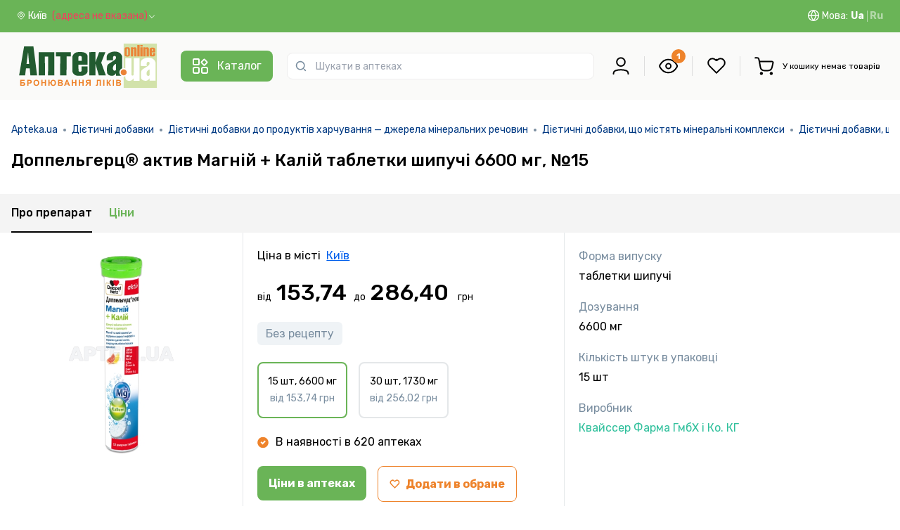

--- FILE ---
content_type: text/html; charset=utf-8
request_url: https://buy.apteka.ua/uk/product-320972/229187
body_size: 30067
content:
<!doctype html>
<html data-n-head-ssr lang="uk" data-n-head="%7B%22lang%22:%7B%22ssr%22:%22uk%22%7D%7D">
  <head >
    <title>Доппельгерц® актив Магній + Калій таблетки шипучі 6600 мг, №15 інструкція – Apteka.ua</title><meta data-n-head="ssr" charset="utf-8"><meta data-n-head="ssr" name="viewport" content="width=device-width, user-scalable=no, initial-scale=1.0, maximum-scale=1.0, minimum-scale=1.0, viewport-fit=cover"><meta data-n-head="ssr" name="facebook-domain-verification" content="ei6lp9459lnuzf8skb5tybjjud2z7d"><meta data-n-head="ssr" name="format-detection" content="telephone=no"><meta data-n-head="ssr" name="apple-mobile-web-app-capable" content="yes"><meta data-n-head="ssr" name="apple-mobile-web-app-status-bar-style" content="black"><meta data-n-head="ssr" name="color-scheme" content="light dark"><meta data-n-head="ssr" data-hid="description" name="description" content="Доппельгерц® актив Магній + Калій таблетки шипучі 6600 мг, №15: інструкція, як приймати, склад та дозування, взаємодія з алкоголем, застосування при вагітності, чи потрібен рецепт, побічні ефекти, показання до застосування."><meta data-n-head="ssr" data-hid="og:type" property="og:type" content="website"><meta data-n-head="ssr" data-hid="og:title" property="og:title" content="Доппельгерц® актив Магній + Калій таблетки шипучі 6600 мг, №15 інструкція – Apteka.ua"><meta data-n-head="ssr" data-hid="og:description" property="og:description" content="Доппельгерц® актив Магній + Калій таблетки шипучі 6600 мг, №15: інструкція, як приймати, склад та дозування, взаємодія з алкоголем, застосування при вагітності, чи потрібен рецепт, побічні ефекти, показання до застосування."><meta data-n-head="ssr" data-hid="og:url" property="og:url" content="https://buy.apteka.ua/uk/product-320972/229187"><meta data-n-head="ssr" data-hid="og:image" property="og:image" content="https://vault.apteki.ua/one/files/4f6a338041deaafd36c90a4b09c4ffd7/229187/229187_0.jpg"><link data-n-head="ssr" rel="apple-touch-icon-precomposed" href="/apple-icon-precomposed.png"><link data-n-head="ssr" rel="apple-touch-icon" href="/apple-icon.png"><link data-n-head="ssr" rel="apple-touch-icon" sizes="60x60" href="/apple-icon-60x60.png"><link data-n-head="ssr" rel="apple-touch-icon" sizes="76x76" href="/apple-icon-76x76.png"><link data-n-head="ssr" rel="apple-touch-icon" sizes="120x120" href="/apple-icon-120x120.png"><link data-n-head="ssr" rel="apple-touch-icon" sizes="152x152" href="/apple-icon-152x152.png"><link data-n-head="ssr" rel="icon" type="image/png" sizes="32x32" href="/favicon-32x32.png"><link data-n-head="ssr" rel="icon" type="image/png" sizes="16x16" href="/favicon-16x16.png"><link data-n-head="ssr" rel="stylesheet" href="https://fonts.googleapis.com/css2?family=Rubik:ital,wght@0,300;0,400;0,500;0,600;0,700;0,800;0,900;1,300;1,400;1,500;1,600;1,700;1,800;1,900&amp;display=swap"><link data-n-head="ssr" rel="stylesheet" href="https://fonts.googleapis.com/css2?family=Roboto+Condensed:ital,wght@0,300;0,400;0,700;1,300;1,400;1,700&amp;display=swap"><link data-n-head="ssr" data-hid="canonical" rel="canonical" href="https://buy.apteka.ua/uk/product-320972/229187"><link data-n-head="ssr" data-hid="alternate-uk" rel="alternate" hreflang="uk" href="https://buy.apteka.ua/uk/product-320972/229187"><link data-n-head="ssr" data-hid="alternate-ru" rel="alternate" hreflang="ru" href="https://buy.apteka.ua/ru/product-320972/229187"><script data-n-head="nuxt-jsonld" data-hid="nuxt-jsonld-7c36ee87" type="application/ld+json">{"@context":"https://schema.org/","@type":"BreadcrumbList","itemListElement":[{"@type":"ListItem","position":1,"name":"Apteka.ua","item":"https://buy.apteka.ua/"},{"@type":"ListItem","position":2,"name":"Дієтичні добавки","item":"/uk/katalog-fsc"},{"@type":"ListItem","position":3,"name":"Дієтичні добавки до продуктів харчування — джерела мінеральних речовин","item":"/uk/kategoriya-fsc/00070002"},{"@type":"ListItem","position":4,"name":"Дієтичні добавки, що містять мінеральні комплекси","item":"/uk/kategoriya-fsc/000700020001"},{"@type":"ListItem","position":5,"name":"Дієтичні добавки, що містять комплекси мікро- і макроелементів","item":"/uk/kategoriya-fsc/0007000200010003"},{"@type":"ListItem","position":6,"name":"Доппельгерц® актив Магній + Калій таблетки шипучі 6600 мг, №15","item":""}]}</script><link rel="preload" href="/_nuxt/dd95d40.js" as="script"><link rel="preload" href="/_nuxt/ece27c5.js" as="script"><link rel="preload" href="/_nuxt/css/f97e799.css" as="style"><link rel="preload" href="/_nuxt/18f4de1.js" as="script"><link rel="preload" href="/_nuxt/css/21fdbe1.css" as="style"><link rel="preload" href="/_nuxt/5ec5743.js" as="script"><link rel="preload" href="/_nuxt/css/b248c9e.css" as="style"><link rel="preload" href="/_nuxt/255b7d0.js" as="script"><link rel="preload" href="/_nuxt/32b5650.js" as="script"><link rel="preload" href="/_nuxt/css/b9bc72d.css" as="style"><link rel="preload" href="/_nuxt/64c8573.js" as="script"><link rel="preload" href="/_nuxt/css/4aa2f75.css" as="style"><link rel="preload" href="/_nuxt/0109f82.js" as="script"><link rel="preload" href="/_nuxt/css/e4f2567.css" as="style"><link rel="preload" href="/_nuxt/98a693a.js" as="script"><link rel="stylesheet" href="/_nuxt/css/f97e799.css"><link rel="stylesheet" href="/_nuxt/css/21fdbe1.css"><link rel="stylesheet" href="/_nuxt/css/b248c9e.css"><link rel="stylesheet" href="/_nuxt/css/b9bc72d.css"><link rel="stylesheet" href="/_nuxt/css/4aa2f75.css"><link rel="stylesheet" href="/_nuxt/css/e4f2567.css">
  </head>
  <body class="" data-n-head="%7B%22class%22:%7B%22ssr%22:%22%22%7D%7D">
    <div data-server-rendered="true" id="__nuxt"><!----><div id="__layout"><div data-e2e="layouts.default" data-fetch-key="DefaultLayout:0" class="flex flex-col min-h-screen"><!----> <!----> <!----> <!----> <div data-e2e="components.header" class="flex flex-col sticky w-full top-0 z-[51] sticky-head" data-v-23ac5b67><!----> <header class="transition w-full z-30 lg:header-dark px-[15px] md:px-6 2xl:px-12 order-1 lg:order-2 header-light py-2 md:py-3 lg:py-4" data-v-23ac5b67><div class="order-1 relative container" data-v-23ac5b67><div class="flex flex-row justify-between content-center w-full" data-v-23ac5b67><div class="flex w-full flex-wrap items-center justify-between lg:justify-start lg:flex-nowrap" data-v-23ac5b67><div class="flex justify-between flex-shrink-0 w-full lg:w-auto" data-v-23ac5b67><div id="g_logo" class="mr-2 lg:mr-8 flex lg:flex-shrink-0" data-v-23ac5b67><div class="g_head_content d-flex justify-content-lg-start align-items-center" data-v-23ac5b67><a href="/uk" data-e2e="components.header.logoLink" class="seo-link-inactive g_head_logo mr-sm-4 mr-xs-2 nuxt-link-active" data-v-23ac5b67><picture data-v-23ac5b67><source srcset="/_nuxt/img/logo-apteka-mobile.56eb4c6.svg" media="(max-width: 1023px)" data-v-23ac5b67> <img src="/_nuxt/img/logo-apteka-63.e02d2ac.svg" alt="Аптека поруч - аптеки поруч з вами" title="Аптека поруч - аптеки поруч з вами" class="lg:tablet-main-logo xl:desktop-main-logo h-[32px] w-[32px]" data-v-23ac5b67></picture></a></div></div> <div class="relative lg:z-10 w-full lg:hidden text-xs" data-v-23ac5b67><div class="mobile-input-search-wrapper border border-2 px-8 h-[32px] 2xl:h-11 rounded-md" data-v-23ac5b67><input placeholder="Шукати в аптеках" type="search" autocomplete="off" maxlength="100" disabled="disabled" data-e2e="components.header.inputSearch" class="w-full h-full focus:outline-none bg-transparent pointer-events-none" data-v-23ac5b67></div> <span class="w-8 left-0 fill-slate-light h-full absolute top-0 flex items-center justify-center" data-v-23ac5b67><svg viewBox="0 0 16 16" xmlns="http://www.w3.org/2000/svg" class="w-3 h-3" data-v-23ac5b67><path fill-rule="evenodd" clip-rule="evenodd" d="M11.6106 11.8391C10.4627 12.9308 8.90998 13.6008 7.20078 13.6008C3.66616 13.6008 0.800781 10.7354 0.800781 7.20078C0.800781 3.66616 3.66616 0.800781 7.20078 0.800781C10.7354 0.800781 13.6008 3.66616 13.6008 7.20078C13.6008 8.90998 12.9308 10.4627 11.8391 11.6106C12.5201 11.6668 13.1625 11.9625 13.6493 12.4493L14.9826 13.7826C15.1223 13.9223 15.2008 14.1117 15.2008 14.3093V14.3522C15.2008 14.3973 15.2008 14.4198 15.1999 14.4389C15.1802 14.8508 14.8508 15.1802 14.4389 15.1999C14.4198 15.2008 14.3973 15.2008 14.3522 15.2008H14.3093C14.1117 15.2008 13.9223 15.1223 13.7826 14.9826L12.4493 13.6493C11.9625 13.1625 11.6668 12.5201 11.6106 11.8391ZM12.0008 7.20078C12.0008 9.85174 9.85174 12.0008 7.20078 12.0008C4.54981 12.0008 2.40078 9.85174 2.40078 7.20078C2.40078 4.54981 4.54981 2.40078 7.20078 2.40078C9.85174 2.40078 12.0008 4.54981 12.0008 7.20078Z"></path></svg></span></div></div> <button data-e2e="components.header.catalogMenuBtn" class="catalog-btn header-catalog-btn" data-v-23ac5b67><svg width="24" height="24" viewBox="0 0 24 24" fill="none" xmlns="http://www.w3.org/2000/svg" class="header-catalog-icon inline-block mr-3" data-v-23ac5b67><path d="M2 3C2 2.44772 2.44772 2 3 2H9C9.55228 2 10 2.44772 10 3V9C10 9.55228 9.55228 10 9 10H3C2.44772 10 2 9.55229 2 9V3Z" stroke-width="2" stroke="currentColor"></path> <path d="M2 16C2 14.8954 2.89543 14 4 14H8C9.10457 14 10 14.8954 10 16V20C10 21.1046 9.10457 22 8 22H4C2.89543 22 2 21.1046 2 20V16Z" stroke-width="2" stroke="currentColor"></path> <path d="M13.7854 7.36922C13.3949 6.97869 13.3949 6.34553 13.7854 5.955L16.7948 2.94554C17.1854 2.55501 17.8185 2.55501 18.2091 2.94554L21.2185 5.955C21.609 6.34553 21.609 6.97869 21.2185 7.36922L18.2091 10.3787C17.8185 10.7692 17.1854 10.7692 16.7948 10.3787L13.7854 7.36922Z" stroke-width="2" stroke="currentColor"></path> <path d="M14 16C14 14.8954 14.8954 14 16 14H20C21.1046 14 22 14.8954 22 16V20C22 21.1046 21.1046 22 20 22H16C14.8954 22 14 21.1046 14 20V16Z" stroke-width="2" stroke="currentColor"></path></svg> <span class="header-catalog-text" data-v-23ac5b67>Каталог</span></button> <div data-e2e="components.catalogMenu.catalogMenu" class="catalog-wrapper" style="display:none;" data-v-23ac5b67><ul class="catalog-menu"><li data-e2e="components.catalogMenu.catalogMenuList.ufc" class="catalog-menu-list" data-v-1ca2adf0><a href="/uk/katalog-ufc" title="Ліки" class="catalog-list-link group" data-v-1ca2adf0><svg width="24" height="24" viewBox="0 0 24 24" fill="none" xmlns="http://www.w3.org/2000/svg" class="catalog-list-image stroke-0 group-hover:brightness-0" data-v-1ca2adf0><g clip-path="url(#clip0_6560_29513)"><path d="M5.89062 5.90625C5.63188 5.90625 5.42188 6.11625 5.42188 6.375C5.42188 6.63375 5.63188 6.84375 5.89062 6.84375C6.14938 6.84375 6.35938 6.63375 6.35938 6.375C6.35938 6.11625 6.14938 5.90625 5.89062 5.90625Z" fill="#023A83"></path> <path d="M10.1091 14.6718H8.70298V13.2656C8.70298 13.0068 8.49308 12.7969 8.23423 12.7969C7.97539 12.7969 7.76553 13.0068 7.76553 13.2656V14.6718H6.35938C6.10053 14.6718 5.89062 14.8817 5.89062 15.1405C5.89062 15.3993 6.10053 15.6092 6.35938 15.6092H7.76553V17.0154C7.76553 17.2742 7.97544 17.4841 8.23423 17.4841C8.49303 17.4841 8.70298 17.2742 8.70298 17.0154V15.6092H10.1091C10.368 15.6092 10.5779 15.3993 10.5779 15.1405C10.5779 14.8816 10.368 14.6718 10.1091 14.6718Z" fill="#023A83"></path> <path d="M22.7599 15.093C21.7237 13.2983 19.4326 12.6841 17.6376 13.7205L15.7337 14.8198V10.7493C15.7337 10.2461 15.5673 9.74677 15.265 9.34317L12.9214 6.21844V4.88784C13.4669 4.69434 13.8588 4.17338 13.8588 3.56227V1.40616C13.8587 0.630797 13.2279 0 12.4526 0H4.01548C3.24012 0 2.60928 0.630797 2.60928 1.40616V3.56231C2.60928 4.17333 3.0012 4.69439 3.54673 4.88789V6.21848L1.20294 9.34341C0.900781 9.74681 0.734375 10.2461 0.734375 10.7493V19.8271C0.734375 21.1194 1.78573 22.1707 3.07798 22.1707H10.6109C11.6619 23.9325 13.9281 24.522 15.7045 23.4963L21.3875 20.2152C23.1666 19.1878 23.8012 16.8975 22.7599 15.093ZM3.54673 1.40616C3.54673 1.14769 3.75702 0.937406 4.01544 0.937406H12.4525C12.711 0.937406 12.9213 1.14769 12.9213 1.40616V3.56231C12.9213 3.82078 12.711 4.03102 12.4525 4.03102H4.01548C3.75702 4.03102 3.54678 3.82073 3.54678 3.56231V1.40616H3.54673ZM1.95312 9.90558L4.39044 6.65592C4.45128 6.57483 4.48419 6.47611 4.48419 6.37467V4.96852H11.9838V5.90597H7.7653C7.50645 5.90597 7.29655 6.11588 7.29655 6.37472C7.29655 6.63356 7.50645 6.84347 7.7653 6.84347H12.2182L14.5147 9.90544C14.6648 10.1058 14.7581 10.3456 14.7862 10.5933H1.68181C1.70994 10.3455 1.80317 10.1058 1.95312 9.90558ZM3.07803 21.2333C2.30267 21.2333 1.67188 20.6025 1.67188 19.8271V19.3538H10.1879C10.0393 19.9615 10.0402 20.6106 10.2104 21.2333H3.07803V21.2333ZM10.5555 18.4209H1.67183V11.5306H14.7962V15.3609L11.9547 17.0017C11.3622 17.3439 10.8833 17.8311 10.5555 18.4209ZM15.2359 22.6845C13.8907 23.4612 12.1718 23.0018 11.3945 21.6557C10.6135 20.2966 11.0868 18.5855 12.4235 17.8134L14.9677 16.3445L17.7801 21.2155L15.2359 22.6845ZM20.9187 19.4034L18.592 20.7468L15.7796 15.8757L18.1063 14.5324C19.4524 13.7553 21.1707 14.2155 21.948 15.5617C22.7287 16.9146 22.2539 18.6323 20.9187 19.4034Z" fill="#023A83"></path></g> <defs><clipPath id="clip0_6560_29513"><rect width="24" height="24" fill="white"></rect></clipPath></defs></svg>
    Ліки
    <svg viewBox="0 0 20 20" fill="none" xmlns="http://www.w3.org/2000/svg" class="ml-auto stroke-1 w-5 h-5" data-v-1ca2adf0><path d="M6.69922 15.834L12.5019 10.0313L6.69922 4.2287" stroke stroke-width="1.5" stroke-linecap="round" stroke-linejoin="round"></path></svg></a> <!----></li><li data-e2e="components.catalogMenu.catalogMenuList.fsc" class="catalog-menu-list" data-v-1ca2adf0><a href="/uk/katalog-fsc" title="Дієтичні добавки" class="catalog-list-link group" data-v-1ca2adf0><svg width="24" height="24" viewBox="0 0 24 24" fill="none" xmlns="http://www.w3.org/2000/svg" class="catalog-list-image stroke-0 group-hover:brightness-0" data-v-1ca2adf0><g clip-path="url(#clip0_6560_29618)"><path d="M22.2123 3.93602C21.3279 3.05171 20.2123 2.46661 18.986 2.24406C17.7885 2.02671 16.5675 2.16689 15.4549 2.64941C15.2173 2.75241 15.1083 3.0285 15.2113 3.26606C15.3143 3.50362 15.5905 3.61262 15.8279 3.50966C17.7905 2.65855 20.0363 3.08612 21.5493 4.59913C22.5269 5.57673 23.0652 6.87651 23.0652 8.25899C23.0652 9.64152 22.5268 10.9413 21.5493 11.9189L18.1406 15.3276L10.8208 8.00775L12.7376 6.09089C12.9207 5.90782 12.9207 5.61095 12.7376 5.42783C12.5545 5.24475 12.2577 5.24475 12.0745 5.42783L6.08606 11.4164C5.01863 12.4838 4.39129 13.9001 4.30592 15.3899C3.15607 14.7808 1.79707 14.6109 0.507843 14.9552C0.345722 14.9985 0.219138 15.1251 0.175818 15.2872C-0.303606 17.0827 0.213981 19.0134 1.52656 20.326C2.51551 21.315 3.85528 21.8526 5.22374 21.8526C5.67162 21.8526 6.12263 21.795 6.56539 21.6768C6.5668 21.6764 6.56806 21.6758 6.56942 21.6754C6.58157 21.6721 6.59352 21.6681 6.60538 21.6637C6.61724 21.6681 6.6292 21.6721 6.64134 21.6754C6.6427 21.6758 6.64401 21.6764 6.64537 21.6768C7.08823 21.795 7.53901 21.8526 7.98702 21.8526C8.37929 21.8526 8.76921 21.8082 9.14925 21.7218C9.57236 21.8107 9.9974 21.8547 10.4189 21.8547C12.0213 21.8547 13.5689 21.2252 14.7319 20.0623L22.2123 12.582C24.596 10.1983 24.596 6.31973 22.2123 3.93602ZM5.22257 20.9151C4.09996 20.9151 3.00075 20.4741 2.18967 19.663C1.17831 18.6517 0.742398 17.1927 1.01919 15.7985C2.41344 15.5218 3.87235 15.9576 4.8837 16.969C5.75324 17.8385 6.19689 19.039 6.12844 20.2447L4.38431 18.5006C4.20123 18.3175 3.90437 18.3175 3.72124 18.5006C3.53816 18.6836 3.53816 18.9805 3.72124 19.1636L5.46524 20.9076C5.38427 20.9121 5.30335 20.9151 5.22257 20.9151ZM7.74548 20.9078L9.48966 19.1636C9.67274 18.9805 9.67274 18.6836 9.48966 18.5005C9.30659 18.3174 9.00972 18.3174 8.8266 18.5005L7.08246 20.2446C7.01401 19.039 7.45767 17.8385 8.3272 16.9689C9.33851 15.9576 10.7974 15.5217 12.1917 15.7985C12.4685 17.1926 12.0325 18.6516 11.0212 19.663C10.1516 20.5326 8.95121 20.9763 7.74548 20.9078ZM14.0689 19.3993C13.2334 20.2348 12.1633 20.7445 11.0293 20.8799C11.2606 20.7149 11.48 20.5303 11.6842 20.326C12.9969 19.0134 13.5144 17.0826 13.035 15.2872C12.9917 15.1251 12.8651 14.9985 12.703 14.9552C10.9075 14.4758 8.97676 14.9933 7.66414 16.3059C7.2157 16.7544 6.86019 17.2751 6.60538 17.8378C6.35057 17.275 5.99511 16.7544 5.54663 16.3059C5.44836 16.2077 5.34625 16.1144 5.24132 16.0251C5.16064 14.5553 5.70729 13.1211 6.74903 12.0794L10.1577 8.67076L17.4775 15.9906L14.0689 19.3993Z" fill="#023A83"></path> <path d="M13.8985 4.73649C14.0218 4.73649 14.1428 4.68632 14.23 4.59912C14.3176 4.51192 14.3673 4.39096 14.3673 4.26766C14.3673 4.14435 14.3176 4.0234 14.23 3.93619C14.1428 3.84899 14.0218 3.79883 13.8985 3.79883C13.7752 3.79883 13.6543 3.84899 13.5671 3.93619C13.4799 4.0234 13.4297 4.14435 13.4297 4.26766C13.4297 4.39096 13.4799 4.51192 13.5671 4.59912C13.6543 4.68632 13.7752 4.73649 13.8985 4.73649Z" fill="#023A83"></path></g> <defs><clipPath id="clip0_6560_29618"><rect width="24" height="24" fill="white"></rect></clipPath></defs></svg>
    Дієтичні добавки
    <svg viewBox="0 0 20 20" fill="none" xmlns="http://www.w3.org/2000/svg" class="ml-auto stroke-1 w-5 h-5" data-v-1ca2adf0><path d="M6.69922 15.834L12.5019 10.0313L6.69922 4.2287" stroke stroke-width="1.5" stroke-linecap="round" stroke-linejoin="round"></path></svg></a> <!----></li><li data-e2e="components.catalogMenu.catalogMenuList.csc" class="catalog-menu-list" data-v-1ca2adf0><a href="/uk/katalog-csc" title="Косметичні засоби" class="catalog-list-link group" data-v-1ca2adf0><svg width="24" height="24" viewBox="0 0 24 24" fill="none" xmlns="http://www.w3.org/2000/svg" class="catalog-list-image stroke-0 group-hover:brightness-0" data-v-1ca2adf0><path d="M5.91797 4.64062C5.72381 4.64062 5.56641 4.79798 5.56641 4.99219V5.0227C5.56641 5.21691 5.72381 5.37427 5.91797 5.37427C6.11213 5.37427 6.26953 5.21691 6.26953 5.0227V4.99219C6.26953 4.79803 6.11213 4.64062 5.91797 4.64062Z" fill="#023A83"></path> <path d="M21.3743 1.53844L20.0939 0.799734C19.187 0.276516 18.1542 0 17.1072 0H12.9293C12.6681 0 12.4555 0.212531 12.4555 0.473766V2.06288C12.4555 2.32416 12.6681 2.53669 12.9293 2.53669H13.7798V4.23759H13.0777C12.7347 4.23759 12.4555 4.51673 12.4555 4.85981V5.75536H12.3817C11.0986 5.75536 10.0547 6.79927 10.0547 8.08242V15.7179C10.0547 15.9121 10.2121 16.0695 10.4062 16.0695C10.6004 16.0695 10.7578 15.9121 10.7578 15.7179V8.08252C10.7578 7.18706 11.4863 6.45858 12.3817 6.45858H12.8071H17.9412H18.3665C19.262 6.45858 19.9905 7.18706 19.9905 8.08252V22.359C19.9905 22.8762 19.5698 23.2969 19.0526 23.2969H16.3124C16.1182 23.2969 15.9608 23.4542 15.9608 23.6484C15.9608 23.8426 16.1182 24 16.3124 24H19.0526C19.9575 24 20.6936 23.2639 20.6936 22.359V8.08252C20.6936 6.79936 19.6497 5.75545 18.3665 5.75545H18.2927V4.85991C18.2927 4.51683 18.0136 4.23769 17.6705 4.23769H16.9685V2.53673H21.107C21.3525 2.53673 21.5602 2.37741 21.6237 2.14022C21.6872 1.90303 21.587 1.6612 21.3743 1.53844ZM17.5896 4.94077V5.75545H13.1587V4.94077H14.1314H16.6169H17.5896ZM14.4829 4.23764V2.53673H16.2653V4.23764H14.4829ZM16.6169 1.83361H14.1314H13.1587V0.703125H17.1072C18.031 0.703125 18.9423 0.947156 19.7424 1.40878L20.4788 1.83361H16.6169Z" fill="#023A83"></path> <path d="M15.3735 10.9004C13.8709 10.9004 12.6484 12.1228 12.6484 13.6255V15.7187C12.6484 15.9129 12.8058 16.0702 13 16.0702C13.1942 16.0702 13.3516 15.9129 13.3516 15.7187V13.6255C13.3516 12.5106 14.2586 11.6035 15.3735 11.6035C16.4884 11.6035 17.3954 12.5106 17.3954 13.6255V16.1314C17.3954 16.8431 17.0143 17.5105 16.4009 17.8732C16.2338 17.972 16.1784 18.1877 16.2772 18.3548C16.3428 18.4657 16.4599 18.5275 16.5801 18.5275C16.6409 18.5275 16.7026 18.5117 16.7587 18.4785C17.5851 17.9898 18.0985 17.0905 18.0985 16.1314V13.6255C18.0985 12.1228 16.8761 10.9004 15.3735 10.9004Z" fill="#023A83"></path> <path d="M13.2595 16.6953H9.47611V16.1427C9.47611 16.142 9.4762 16.1412 9.4762 16.1405V12.0355C9.4762 12.0348 9.47611 12.034 9.47611 12.0333V9.27314C9.47611 8.59922 8.97905 8.0392 8.33227 7.94048V7.35352C8.33227 7.02984 8.06897 6.76655 7.7453 6.76655H7.61709V4.05066C7.61709 3.64256 7.28508 3.31055 6.87694 3.31055H4.95478C4.54669 3.31055 4.21467 3.64256 4.21467 4.05066V6.7665H4.08647C3.7628 6.7665 3.4995 7.0298 3.4995 7.35347V7.94095C2.92228 8.03025 2.45241 8.49155 2.36864 9.08367C2.34145 9.27595 2.47523 9.4538 2.66752 9.48103C2.85989 9.50859 3.03764 9.37444 3.06488 9.1822C3.10955 8.86631 3.38409 8.62814 3.7035 8.62814H3.85022C3.85055 8.62814 3.85083 8.62819 3.85111 8.62819H7.98075C7.98108 8.62819 7.98136 8.62814 7.98164 8.62814H8.12803C8.48367 8.62814 8.77303 8.9175 8.77303 9.27314V11.684H3.05859V10.4607C3.05859 10.2665 2.90119 10.1091 2.70703 10.1091C2.51287 10.1091 2.35547 10.2665 2.35547 10.4607V12.0355V16.1405V22.6517C2.35547 23.3951 2.9602 23.9999 3.70359 23.9999H3.83864C4.0328 23.9999 4.1902 23.8425 4.1902 23.6483C4.1902 23.4541 4.0328 23.2967 3.83864 23.2967H3.70359C3.34795 23.2967 3.05859 23.0074 3.05859 22.6517V16.492H8.77294V16.6953H6.93661C5.5777 16.6953 4.4722 17.8009 4.4722 19.1597V19.6915V22.6457C4.4722 23.3924 5.07966 23.9999 5.82633 23.9999H14.3697C15.1164 23.9999 15.7238 23.3924 15.7238 22.6457V19.6915V19.1597C15.7239 17.8009 14.6184 16.6953 13.2595 16.6953ZM4.91775 4.05066C4.91775 4.03022 4.93434 4.01367 4.95473 4.01367H6.87689C6.89733 4.01367 6.91392 4.03027 6.91392 4.05066V6.7665H4.91775V4.05066ZM7.62909 7.92502H4.20258V7.46962H4.56619H7.26548H7.62909V7.92502ZM3.05859 15.7889V12.3871H8.77294V15.7889H3.05859ZM5.17537 19.1597C5.17537 18.1885 5.9655 17.3985 6.93666 17.3985H13.2595C14.2307 17.3985 15.0208 18.1885 15.0208 19.1597V19.3399H5.17537V19.1597ZM15.0208 22.6457C15.0208 23.0047 14.7287 23.2967 14.3698 23.2967H5.82638C5.46741 23.2967 5.17537 23.0047 5.17537 22.6457V20.043H15.0208V22.6457Z" fill="#023A83"></path></svg>
    Косметичні засоби
    <svg viewBox="0 0 20 20" fill="none" xmlns="http://www.w3.org/2000/svg" class="ml-auto stroke-1 w-5 h-5" data-v-1ca2adf0><path d="M6.69922 15.834L12.5019 10.0313L6.69922 4.2287" stroke stroke-width="1.5" stroke-linecap="round" stroke-linejoin="round"></path></svg></a> <!----></li><li data-e2e="components.catalogMenu.catalogMenuList.cfc" class="catalog-menu-list" data-v-1ca2adf0><a href="/uk/katalog-cfc" title="Клінічне харчування" class="catalog-list-link group" data-v-1ca2adf0><svg width="24" height="24" viewBox="0 0 24 24" fill="none" xmlns="http://www.w3.org/2000/svg" class="catalog-list-image stroke-0 group-hover:brightness-0" data-v-1ca2adf0><path d="M19.4318 15.2443C19.1777 15.2434 18.9268 15.1888 18.6953 15.0841C18.4639 14.9794 18.2572 14.8269 18.0889 14.6366C17.9206 14.4464 17.7944 14.2227 17.7186 13.9802C17.6429 13.7377 17.6193 13.482 17.6494 13.2297C17.6992 12.6936 18.1233 11.8766 19.067 10.4985C19.1098 10.4425 19.165 10.3971 19.2282 10.3659C19.2915 10.3346 19.361 10.3184 19.4316 10.3184C19.5021 10.3184 19.5717 10.3346 19.6349 10.3659C19.6981 10.3971 19.7533 10.4425 19.7961 10.4985C20.7399 11.8766 21.1639 12.6936 21.2137 13.2294C21.2439 13.4816 21.2203 13.7374 21.1446 13.9799C21.069 14.2223 20.9428 14.4461 20.7745 14.6364C20.6062 14.8267 20.3996 14.9792 20.1682 15.084C19.9367 15.1887 19.6858 15.2434 19.4318 15.2443ZM19.4314 11.298C19.0351 11.8934 18.4382 12.8448 18.3965 13.2989C18.375 13.4474 18.3858 13.5987 18.428 13.7427C18.4702 13.8866 18.5428 14.0198 18.641 14.1331C18.7392 14.2465 18.8607 14.3374 18.9971 14.3997C19.1335 14.462 19.2818 14.4943 19.4318 14.4943C19.5818 14.4942 19.73 14.4619 19.8664 14.3996C20.0028 14.3372 20.1242 14.2463 20.2224 14.1328C20.3205 14.0194 20.3932 13.8862 20.4353 13.7423C20.4775 13.5983 20.4881 13.447 20.4667 13.2986C20.4249 12.8449 19.8284 11.8934 19.4314 11.298L19.4314 11.298Z" fill="#023A83"></path> <path d="M17.556 3.89147H16.137C15.5404 3.89212 14.9685 4.12939 14.5467 4.5512C14.1249 4.97302 13.8876 5.54493 13.887 6.14147V20.0835C13.8866 20.4812 13.7284 20.8625 13.4472 21.1437C13.166 21.4249 12.7847 21.5831 12.387 21.5835H9.59937C9.20166 21.5831 8.82036 21.4249 8.53914 21.1437C8.25793 20.8625 8.09976 20.4812 8.09937 20.0835V18.2235H8.25318C8.45201 18.2232 8.64262 18.1441 8.78322 18.0035C8.92382 17.8629 9.00292 17.6723 9.00318 17.4735V16.6261H10.0425C10.7384 16.6252 11.4056 16.3484 11.8977 15.8563C12.3898 15.3642 12.6666 14.697 12.6675 14.0011V5.60937C12.6666 4.91344 12.3898 4.24625 11.8977 3.75415C11.4056 3.26205 10.7384 2.98522 10.0425 2.98437H9.41187V2.79687C9.41156 2.49704 9.29232 2.20958 9.08031 1.99757C8.8683 1.78556 8.58084 1.66632 8.28101 1.66602H7.16809C6.86822 1.66631 6.58072 1.78553 6.36865 1.99754C6.15657 2.20954 6.03725 2.49701 6.03687 2.79687V2.98437H5.40625C4.71032 2.98522 4.04313 3.26205 3.55103 3.75415C3.05892 4.24625 2.78209 4.91344 2.78125 5.60937V14.0011C2.78209 14.697 3.05892 15.3642 3.55102 15.8563C4.04312 16.3484 4.71032 16.6252 5.40625 16.6261H6.44592V17.4735C6.44618 17.6723 6.52528 17.863 6.66588 18.0035C6.80647 18.1441 6.99709 18.2232 7.19592 18.2235H7.34937V20.0835C7.35002 20.68 7.58728 21.252 8.0091 21.6738C8.43091 22.0956 9.00283 22.3329 9.59937 22.3335H12.387C12.9835 22.3329 13.5554 22.0956 13.9772 21.6738C14.399 21.252 14.6363 20.68 14.637 20.0835V6.14147C14.6374 5.74377 14.7955 5.36247 15.0767 5.08125C15.358 4.80003 15.7393 4.64187 16.137 4.64147H17.556C17.9537 4.64187 18.335 4.80003 18.6163 5.08125C18.8975 5.36247 19.0556 5.74377 19.056 6.14147V9.02502C19.056 9.12447 19.0955 9.21985 19.1659 9.29018C19.2362 9.36051 19.3316 9.40002 19.431 9.40002C19.5305 9.40002 19.6259 9.36051 19.6962 9.29018C19.7665 9.21985 19.806 9.12447 19.806 9.02502V6.14147C19.8054 5.54493 19.5681 4.97302 19.1463 4.5512C18.7245 4.12938 18.1526 3.89212 17.556 3.89147ZM6.78687 2.79687C6.78706 2.69586 6.82729 2.59904 6.89876 2.52765C6.97022 2.45625 7.06708 2.41611 7.16809 2.41602H8.28101C8.38197 2.41619 8.47874 2.45637 8.55013 2.52775C8.62151 2.59914 8.66169 2.69592 8.66187 2.79687V2.98437H6.78687V2.79687ZM5.40625 3.73437H10.0425C10.41 3.73483 10.7693 3.84313 11.0758 4.04584C11.3823 4.24855 11.6226 4.53676 11.7669 4.87475H3.68183C3.82611 4.53676 4.06641 4.24855 4.37294 4.04584C4.67947 3.84313 5.03876 3.73483 5.40625 3.73437ZM3.53125 14.0011V5.62475H11.9175V14.0011C11.9169 14.4982 11.7192 14.9748 11.3677 15.3263C11.0162 15.6778 10.5396 15.8755 10.0425 15.8761H5.40625C4.90915 15.8755 4.43257 15.6778 4.08107 15.3263C3.72957 14.9748 3.53183 14.4982 3.53125 14.0011V14.0011ZM7.19592 16.6261H8.25318V17.4735H7.19592V16.6261Z" fill="#023A83"></path> <path d="M7.72583 14.1871C7.42663 14.1861 7.13104 14.1217 6.85849 13.9983C6.58594 13.8749 6.34261 13.6951 6.1445 13.4709C5.94639 13.2467 5.798 12.983 5.70907 12.6974C5.62014 12.4117 5.5927 12.1104 5.62855 11.8133C5.68788 11.1725 6.2024 10.1848 7.34901 8.51049C7.39105 8.44946 7.44728 8.39955 7.51287 8.36506C7.57846 8.33058 7.65145 8.31254 7.72556 8.3125C7.79967 8.31246 7.87267 8.33043 7.9383 8.36485C8.00393 8.39928 8.06021 8.44913 8.10231 8.51012C9.24964 10.1844 9.76417 11.1721 9.82349 11.8133C9.8593 12.1104 9.83181 12.4117 9.74285 12.6974C9.65388 12.9831 9.50545 13.2467 9.30731 13.4709C9.10917 13.6951 8.86581 13.8749 8.59324 13.9983C8.32067 14.1218 8.02505 14.1861 7.72583 14.1871ZM7.72583 9.29052C7.24133 10.012 6.43091 11.2809 6.37561 11.8822C6.34825 12.0755 6.36273 12.2725 6.41805 12.4597C6.47337 12.647 6.56825 12.8201 6.69628 12.9676C6.8243 13.115 6.98249 13.2332 7.16014 13.3142C7.33779 13.3952 7.53076 13.4371 7.72601 13.4371C7.92126 13.4371 8.11424 13.3952 8.29189 13.3142C8.46954 13.2332 8.62773 13.115 8.75575 12.9676C8.88378 12.8201 8.97866 12.647 9.03398 12.4597C9.0893 12.2725 9.10377 12.0755 9.07642 11.8822C9.02112 11.2809 8.21143 10.0134 7.72583 9.29052V9.29052Z" fill="#023A83"></path> <path d="M7.7238 13.0621C7.47791 13.0623 7.24097 12.9699 7.06013 12.8033C6.87928 12.6367 6.76779 12.4081 6.74784 12.163C6.73831 12.0647 6.76801 11.9665 6.83048 11.8899C6.89296 11.8133 6.98316 11.7645 7.08145 11.754C7.17975 11.7436 7.27818 11.7724 7.35534 11.8342C7.43249 11.896 7.48213 11.9857 7.49345 12.0839C7.4935 12.1141 7.4995 12.1439 7.51112 12.1717C7.52274 12.1995 7.53974 12.2247 7.56115 12.2459C7.58256 12.2671 7.60796 12.2839 7.63587 12.2953C7.66378 12.3066 7.69366 12.3123 7.7238 12.3121C7.82325 12.3121 7.91864 12.3516 7.98896 12.4219C8.05929 12.4923 8.0988 12.5876 8.0988 12.6871C8.0988 12.7865 8.05929 12.8819 7.98896 12.9523C7.91864 13.0226 7.82325 13.0621 7.7238 13.0621Z" fill="#023A83"></path></svg>
    Клінічне харчування
    <svg viewBox="0 0 20 20" fill="none" xmlns="http://www.w3.org/2000/svg" class="ml-auto stroke-1 w-5 h-5" data-v-1ca2adf0><path d="M6.69922 15.834L12.5019 10.0313L6.69922 4.2287" stroke stroke-width="1.5" stroke-linecap="round" stroke-linejoin="round"></path></svg></a> <!----></li><li data-e2e="components.catalogMenu.catalogMenuList.bfc" class="catalog-menu-list" data-v-1ca2adf0><a href="/uk/katalog-bfc" title="Дитяче харчування" class="catalog-list-link group" data-v-1ca2adf0><svg width="24" height="24" viewBox="0 0 24 24" fill="none" xmlns="http://www.w3.org/2000/svg" class="catalog-list-image stroke-0 group-hover:brightness-0" data-v-1ca2adf0><g clip-path="url(#clip0_6560_29538)"><path d="M4.7104 9.81461C4.62322 9.72742 4.50228 9.67773 4.37895 9.67773C4.2552 9.67773 4.13469 9.72742 4.04703 9.81461C3.95984 9.90227 3.91016 10.0227 3.91016 10.1465C3.91016 10.2698 3.95984 10.3908 4.04703 10.478C4.13469 10.5652 4.2552 10.6153 4.37895 10.6153C4.50223 10.6153 4.62322 10.5652 4.7104 10.478C4.79759 10.3903 4.84775 10.2699 4.84775 10.1465C4.84775 10.0232 4.79764 9.90227 4.7104 9.81461Z" fill="#023A83"></path> <path d="M22.2681 4.7682C22.4984 4.68041 22.6972 4.60456 22.8487 4.50842C23.0192 4.40033 23.1626 4.28736 23.287 4.16291C24.2378 3.2121 24.2376 1.66466 23.2866 0.713383C22.3353 -0.237615 20.788 -0.237849 19.8371 0.713008C19.7129 0.83718 19.5999 0.980477 19.4915 1.15124C19.3955 1.30274 19.3196 1.50154 19.2318 1.73169C19.1474 1.95313 18.9525 2.46416 18.812 2.55111C18.8001 2.54713 18.7775 2.53766 18.7433 2.5154C18.0789 2.08269 16.6138 1.39321 15.4773 1.61254L15.1006 1.23585C14.7702 0.905383 14.3308 0.723415 13.8635 0.723415C13.3961 0.723415 12.9568 0.905383 12.6263 1.23585C12.2958 1.56632 12.1138 2.00568 12.1138 2.47302C12.1138 2.71133 12.1614 2.94224 12.2516 3.15529C11.3599 3.10054 10.4498 3.41235 9.76989 4.09217L5.13204 8.73002C4.94899 8.91307 4.94899 9.20993 5.13204 9.39302C5.31509 9.57607 5.61195 9.57607 5.79504 9.39302L8.4266 6.76147L10.0944 8.42918C10.1859 8.52073 10.3059 8.56648 10.4259 8.56648C10.5459 8.56648 10.6659 8.52068 10.7574 8.42918C10.9404 8.24613 10.9404 7.94928 10.7574 7.76623L9.08964 6.09851L10.4329 4.75522C10.8655 4.3227 11.4405 4.08453 12.0521 4.08453C12.6637 4.08453 13.2387 4.3227 13.6713 4.75522L19.2446 10.3286C19.6771 10.7611 19.9153 11.3361 19.9153 11.9478C19.9153 12.5594 19.6771 13.1344 19.2446 13.5669L10.188 22.6237C9.60255 23.2092 8.64986 23.2093 8.0643 22.6237L1.37628 15.9357C0.790768 15.3502 0.790768 14.3975 1.37628 13.812L3.53323 11.6551C3.71628 11.472 3.71628 11.1752 3.53323 10.9921C3.35018 10.809 3.05333 10.809 2.87023 10.9921L0.713284 13.149C-0.237761 14.1001 -0.237761 15.6476 0.713284 16.5987L7.40135 23.2867C7.8769 23.7622 8.5015 24 9.12616 24C9.75081 24 10.3755 23.7622 10.851 23.2867L19.9077 14.23C20.5875 13.5502 20.8994 12.64 20.8446 11.7483C21.0576 11.8385 21.2886 11.8861 21.5269 11.8861C21.9942 11.8861 22.4336 11.7041 22.7641 11.3736C23.4462 10.6915 23.4462 9.58146 22.7641 8.89934L22.3874 8.52265C22.6067 7.38617 21.9172 5.92114 21.4845 5.25664C21.4623 5.22247 21.4528 5.19992 21.4488 5.18802C21.5358 5.04748 22.0467 4.85267 22.2681 4.7682ZM21.5331 8.99431C21.5332 8.99445 21.5334 8.99459 21.5336 8.99473L22.1011 9.56224C22.4177 9.87893 22.4177 10.3941 22.101 10.7107C21.9477 10.864 21.7438 10.9485 21.5269 10.9485C21.31 10.9485 21.1061 10.864 20.9527 10.7106L13.2894 3.04729C13.136 2.89396 13.0516 2.69 13.0516 2.47311C13.0516 2.25622 13.136 2.05227 13.2894 1.89894C13.4477 1.74065 13.6557 1.66152 13.8636 1.66152C14.0716 1.66152 14.2795 1.74065 14.4378 1.89894L15.0056 2.46674C15.0056 2.46679 15.0057 2.46688 15.0058 2.46693L21.5331 8.99431ZM20.6988 5.76828C21.0407 6.29333 21.3337 6.98154 21.4454 7.58065L16.4193 2.55463C17.0184 2.66624 17.7067 2.95925 18.2317 3.30121C18.5933 3.53657 18.9 3.51078 19.0936 3.44783C19.6499 3.2668 19.9038 2.6009 20.1078 2.06587C20.1687 1.90616 20.2378 1.72504 20.2831 1.65355C20.3541 1.5418 20.425 1.45105 20.5 1.37605C21.0853 0.790821 22.0379 0.790961 22.6235 1.37643C23.209 1.96208 23.2092 2.91468 22.624 3.5C22.5489 3.57505 22.4582 3.64592 22.3466 3.71666C22.2748 3.76217 22.0937 3.83122 21.9339 3.89216C21.3989 4.09621 20.7331 4.35017 20.5521 4.90634C20.4892 5.10003 20.4635 5.40678 20.6988 5.76828Z" fill="#023A83"></path> <path d="M17.5285 12.9983L15.5737 11.0435C15.3907 10.8605 15.0938 10.8605 14.9107 11.0435C14.7277 11.2266 14.7277 11.5234 14.9107 11.7065L16.8655 13.6613C16.957 13.7528 17.077 13.7986 17.197 13.7986C17.317 13.7986 17.437 13.7528 17.5285 13.6613C17.7115 13.4782 17.7115 13.1814 17.5285 12.9983Z" fill="#023A83"></path> <path d="M15.2979 15.2288L13.3432 13.274C13.1602 13.0909 12.8633 13.0909 12.6803 13.274C12.4972 13.4571 12.4972 13.7539 12.6803 13.937L14.635 15.8918C14.7265 15.9833 14.8465 16.0291 14.9665 16.0291C15.0865 16.0291 15.2065 15.9833 15.298 15.8918C15.481 15.7087 15.481 15.4119 15.2979 15.2288Z" fill="#023A83"></path> <path d="M13.0714 17.4572L11.1166 15.5025C10.9336 15.3195 10.6367 15.3195 10.4537 15.5025C10.2706 15.6856 10.2706 15.9824 10.4537 16.1655L12.4084 18.1202C12.5 18.2118 12.6199 18.2575 12.7399 18.2575C12.8599 18.2575 12.9799 18.2118 13.0714 18.1202C13.2545 17.9372 13.2545 17.6404 13.0714 17.4572Z" fill="#023A83"></path> <path d="M10.8409 19.6877L8.88617 17.733C8.70313 17.5499 8.40627 17.5499 8.22322 17.733C8.04018 17.916 8.04018 18.2129 8.22322 18.396L10.178 20.3507C10.2695 20.4423 10.3895 20.488 10.5095 20.488C10.6295 20.488 10.7495 20.4423 10.841 20.3507C11.024 20.1677 11.024 19.8709 10.8409 19.6877Z" fill="#023A83"></path> <path d="M12.3315 9.34C12.2443 9.25281 12.1234 9.20312 12 9.20312C11.8768 9.20312 11.7558 9.25281 11.6686 9.34C11.5809 9.42719 11.5312 9.54812 11.5312 9.67192C11.5312 9.7952 11.5809 9.91619 11.6686 10.0034C11.7558 10.0906 11.8767 10.1407 12 10.1407C12.1233 10.1407 12.2444 10.0906 12.3315 10.0034C12.4187 9.91619 12.4688 9.79525 12.4688 9.67192C12.4688 9.54817 12.4187 9.42766 12.3315 9.34Z" fill="#023A83"></path></g> <defs><clipPath id="clip0_6560_29538"><rect width="24" height="24" fill="white"></rect></clipPath></defs></svg>
    Дитяче харчування
    <svg viewBox="0 0 20 20" fill="none" xmlns="http://www.w3.org/2000/svg" class="ml-auto stroke-1 w-5 h-5" data-v-1ca2adf0><path d="M6.69922 15.834L12.5019 10.0313L6.69922 4.2287" stroke stroke-width="1.5" stroke-linecap="round" stroke-linejoin="round"></path></svg></a> <!----></li><li data-e2e="components.catalogMenu.catalogMenuList.mpc" class="catalog-menu-list" data-v-1ca2adf0><a href="/uk/katalog-mpc" title="Медичні вироби" class="catalog-list-link group" data-v-1ca2adf0><svg width="24" height="24" viewBox="0 0 24 24" fill="none" xmlns="http://www.w3.org/2000/svg" class="catalog-list-image stroke-0 group-hover:brightness-0" data-v-1ca2adf0><g clip-path="url(#clip0_6560_29603)"><path d="M20.5699 15.4976C19.7196 15.4976 19.0278 16.1901 19.0278 17.0411C19.0278 17.8923 19.7196 18.5847 20.5699 18.5847C21.4202 18.5847 22.112 17.8923 22.112 17.0411C22.112 16.1901 21.4202 15.4976 20.5699 15.4976ZM20.5699 17.9361C20.0769 17.9361 19.6758 17.5346 19.6758 17.0411C19.6758 16.5477 20.0769 16.1463 20.5699 16.1463C21.0629 16.1463 21.464 16.5477 21.464 17.0411C21.464 17.5346 21.0629 17.9361 20.5699 17.9361ZM20.5699 13.596C18.7815 13.596 17.3085 14.9688 17.1445 16.7169H14.1044C12.6648 16.7169 11.4935 17.8892 11.4935 19.3301V19.7276L11.47 20.9895V21.3869C11.47 22.4701 10.5897 23.3514 9.50743 23.3514C8.42518 23.3514 7.54472 22.4702 7.54472 21.3869V15.0841H9.17382C10.3874 15.0841 11.5572 14.6449 12.4681 13.8474C13.3765 13.0519 13.9657 11.9486 14.1271 10.7407L14.4249 8.50027C14.4668 8.1788 14.3811 7.86005 14.1836 7.60298C14.0542 7.4347 13.8847 7.31095 13.6945 7.23038L14.2628 2.95444C14.3344 2.44158 14.1916 1.96172 13.8496 1.56689C13.5098 1.17469 13.055 0.967359 12.5344 0.967359H10.9423C10.7979 0.411891 10.294 0 9.69455 0C8.98294 0 8.4039 0.579609 8.4039 1.29202C8.4039 2.00433 8.98294 2.5838 9.69455 2.5838C10.2942 2.5838 10.7982 2.17172 10.9425 1.61602H12.5345C12.8663 1.61602 13.144 1.74248 13.3601 1.99186C13.5788 2.24452 13.6667 2.53819 13.6208 2.86687L13.0527 7.14169C12.5264 7.21575 12.0915 7.63345 12.0194 8.18611L11.7217 10.4248C11.6388 11.0455 11.3366 11.6119 10.8708 12.0198C10.4069 12.426 9.80429 12.6496 9.17387 12.6496H5.26777C4.63904 12.6496 4.03843 12.4264 3.57666 12.0212C3.11269 11.6141 2.81138 11.0472 2.72827 10.4248L2.42808 8.18166C2.38482 7.86009 2.21926 7.57463 1.96149 7.3778C1.79265 7.2488 1.59652 7.17347 1.39158 7.14525L0.817928 2.86519C0.771943 2.53528 0.859178 2.24222 1.07738 1.99411C1.29783 1.74347 1.5789 1.61634 1.91302 1.61634H3.50227C3.50307 1.61634 3.50382 1.61611 3.50466 1.61611C3.6489 2.17177 4.1529 2.58384 4.75252 2.58384C5.46413 2.58384 6.04318 2.00433 6.04318 1.29206C6.04318 0.579609 5.46413 0 4.75252 0C4.1529 0 3.6489 0.412125 3.50466 0.967922C3.50387 0.967922 3.50312 0.967687 3.50232 0.967687H1.91307C1.39205 0.967687 0.934928 1.17441 0.591006 1.56553C0.247365 1.95638 0.103928 2.43684 0.175928 2.95312L0.748693 7.22756C0.260209 7.43695 -0.0514161 7.95272 0.0225526 8.50519L0.323349 10.7446C0.485443 11.9517 1.07335 13.0538 1.9786 13.8484C2.8868 14.6453 4.05488 15.0842 5.26772 15.0842H6.89672V21.3869C6.89672 22.8278 8.06785 24.0001 9.50743 24.0001C10.9469 24.0001 12.118 22.8278 12.118 21.3869V20.9895L12.1415 19.7276V19.3301C12.1415 18.2468 13.022 17.3656 14.1043 17.3656H17.1445C17.3085 19.1136 18.7815 20.4865 20.5699 20.4865C22.4677 20.4865 24.0117 18.941 24.0117 17.0413C24.0117 15.1417 22.4678 13.596 20.5699 13.596ZM9.69455 1.93519C9.34018 1.93519 9.0519 1.64667 9.0519 1.29202C9.0519 0.937266 9.34013 0.648656 9.69455 0.648656C10.0489 0.648656 10.3372 0.937312 10.3372 1.29202C10.3372 1.64663 10.049 1.93519 9.69455 1.93519ZM4.75252 0.648656C5.1069 0.648656 5.39518 0.937312 5.39518 1.29202C5.39518 1.64663 5.10694 1.93519 4.75252 1.93519C4.3981 1.93519 4.10987 1.64667 4.10987 1.29202C4.10991 0.937266 4.39815 0.648656 4.75252 0.648656ZM2.40582 13.3606C1.61837 12.6695 1.10682 11.7098 0.965631 10.6582L0.664928 8.41889C0.62349 8.10947 0.841084 7.82386 1.15008 7.78238C1.17563 7.77891 1.20113 7.77722 1.22654 7.77722C1.34963 7.77722 1.46879 7.81734 1.56835 7.89333C1.68849 7.98506 1.76569 8.11809 1.78571 8.26781L2.0859 10.5107C2.18977 11.2888 2.56758 11.9985 3.14944 12.5089C3.72943 13.0179 4.48177 13.2982 5.26772 13.2982H9.17382C9.96118 13.2982 10.7153 13.0176 11.2973 12.508C11.8815 11.9966 12.2602 11.2874 12.364 10.5105L12.6617 8.271L12.6618 8.27016C12.7021 7.96092 12.9856 7.74272 13.2952 7.78252C13.4448 7.80206 13.5779 7.8788 13.6699 7.99852C13.7619 8.11823 13.8019 8.26669 13.7825 8.41566L13.4848 10.655C13.3442 11.7068 12.8316 12.6672 12.0413 13.3592C11.2487 14.0533 10.2304 14.4354 9.17382 14.4354H7.22176C7.22138 14.4354 7.22105 14.4353 7.22073 14.4353C7.2204 14.4353 7.22002 14.4354 7.21969 14.4354H5.26772C4.21219 14.4354 3.1958 14.0537 2.40582 13.3606ZM20.5699 19.8378C19.0294 19.8378 17.7761 18.5833 17.7761 17.0412C17.7761 15.4992 19.0294 14.2447 20.5699 14.2447C22.1104 14.2447 23.3637 15.4992 23.3637 17.0412C23.3637 18.5833 22.1104 19.8378 20.5699 19.8378Z" fill="#023A83"></path></g> <defs><clipPath id="clip0_6560_29603"><rect width="24" height="24" fill="white"></rect></clipPath></defs></svg>
    Медичні вироби
    <svg viewBox="0 0 20 20" fill="none" xmlns="http://www.w3.org/2000/svg" class="ml-auto stroke-1 w-5 h-5" data-v-1ca2adf0><path d="M6.69922 15.834L12.5019 10.0313L6.69922 4.2287" stroke stroke-width="1.5" stroke-linecap="round" stroke-linejoin="round"></path></svg></a> <!----></li></ul></div> <div id="g_controls_fixed" class="w-full flex items-center" data-v-23ac5b67><div class="w-full" data-v-23ac5b67><div data-e2e="components.header.headerSearch" class="relative hidden lg:block" data-v-23ac5b67><div data-e2e="components.search.inputSearchOverlay" class="modal-overlay hidden lg:block" style="display:none;"></div> <div class="relative"><div data-e2e="components.search.searchInput" class="rounded md:rounded-lg w-full text-sm overflow-hidden px-10 h-[38px] 2xl:h-11 bg-white search-input-header"><input placeholder="Шукати в аптеках" name="search" autocomplete="off" type="text" maxlength="100" data-e2e="components.search.searchInput.input" value="" class="w-full h-full focus:outline-none bg-transparent border-0"></div> <button data-e2e="components.search.searchInputFindBtn" disabled="disabled" class="h-full absolute top-0 flex items-center justify-center w-10 left-0 fill-slate-light"><svg viewBox="0 0 16 16" xmlns="http://www.w3.org/2000/svg" class="w-4 h-4"><path fill-rule="evenodd" clip-rule="evenodd" d="M11.6106 11.8391C10.4627 12.9308 8.90998 13.6008 7.20078 13.6008C3.66616 13.6008 0.800781 10.7354 0.800781 7.20078C0.800781 3.66616 3.66616 0.800781 7.20078 0.800781C10.7354 0.800781 13.6008 3.66616 13.6008 7.20078C13.6008 8.90998 12.9308 10.4627 11.8391 11.6106C12.5201 11.6668 13.1625 11.9625 13.6493 12.4493L14.9826 13.7826C15.1223 13.9223 15.2008 14.1117 15.2008 14.3093V14.3522C15.2008 14.3973 15.2008 14.4198 15.1999 14.4389C15.1802 14.8508 14.8508 15.1802 14.4389 15.1999C14.4198 15.2008 14.3973 15.2008 14.3522 15.2008H14.3093C14.1117 15.2008 13.9223 15.1223 13.7826 14.9826L12.4493 13.6493C11.9625 13.1625 11.6668 12.5201 11.6106 11.8391ZM12.0008 7.20078C12.0008 9.85174 9.85174 12.0008 7.20078 12.0008C4.54981 12.0008 2.40078 9.85174 2.40078 7.20078C2.40078 4.54981 4.54981 2.40078 7.20078 2.40078C9.85174 2.40078 12.0008 4.54981 12.0008 7.20078Z"></path></svg></button> <!----></div> <!----></div></div></div></div> <nav class="header-nav" data-v-23ac5b67><!----> <a href="/uk/vhid" data-e2e="components.header.loginLink" class="seo-link-inactive header-nav__item header-nav__item_partner" data-v-23ac5b67><svg width="28" height="28" viewBox="0 0 28 28" fill="none" xmlns="http://www.w3.org/2000/svg" class="header-logo-icon" data-v-23ac5b67><path d="M3.5 25.0833L3.74881 23.4839C3.95739 22.143 4.83257 20.996 6.12418 20.5799C7.97554 19.9834 10.8851 19.25 14 19.25C17.1149 19.25 20.0245 19.9834 21.8758 20.5799C23.1674 20.996 24.0426 22.143 24.2512 23.4839L24.5 25.0833" stroke="currentColor" stroke-width="2" stroke-linecap="round" stroke-linejoin="round"></path> <path d="M14.0013 14.0007C17.223 14.0007 19.8346 11.389 19.8346 8.16732C19.8346 4.94566 17.223 2.33398 14.0013 2.33398C10.7796 2.33398 8.16797 4.94566 8.16797 8.16732C8.16797 11.389 10.7796 14.0007 14.0013 14.0007Z" stroke="currentColor" stroke-width="2" stroke-linecap="round" stroke-linejoin="round"></path></svg></a> <span class="header-nav__item header-nav__item_partner" data-v-23ac5b67><button data-e2e="components.header.emptyHistoryBtn" class="absolute top-0 left-0 w-full h-full" data-v-23ac5b67></button> <svg width="28" height="28" viewBox="0 0 28 28" fill="none" xmlns="http://www.w3.org/2000/svg" class="header-logo-icon" data-v-23ac5b67><path stroke="currentColor" d="M1.55877 15.4648C1.0377 14.5572 1.0377 13.4417 1.55876 12.5341C4.30042 7.75882 8.68572 4.66602 13.6277 4.66602C18.5697 4.66602 22.955 7.75877 25.6966 12.534C26.2177 13.4416 26.2177 14.5571 25.6966 15.4646C22.955 20.2399 18.5697 23.3327 13.6277 23.3327C8.6857 23.3327 4.30043 20.24 1.55877 15.4648Z" stroke-width="2"></path> <ellipse stroke="currentColor" cx="13.625" cy="14" rx="3.5" ry="3.5" stroke-width="2"></ellipse></svg> <!----> <!----></span> <span class="header-nav__item header-nav__item_partner" data-v-23ac5b67><button data-e2e="components.header.emptyWishlistBtn" class="absolute top-0 left-0 w-full h-full" data-v-23ac5b67></button> <svg width="28" height="28" viewBox="0 0 28 28" fill="none" xmlns="http://www.w3.org/2000/svg" class="header-logo-icon" data-v-23ac5b67><path d="M24.0601 13.6773L14.0014 23.736L3.94259 13.6773C1.57643 11.3111 1.57643 7.47477 3.94259 5.10861C6.30876 2.74244 10.1451 2.74244 12.5112 5.10861L12.9407 5.5381L13.6478 4.83099L12.9407 5.5381C13.5265 6.12388 14.4763 6.12388 15.062 5.5381L14.3549 4.83099L15.062 5.5381L15.4914 5.1087C17.8576 2.74253 21.6939 2.74253 24.0601 5.1087C26.4262 7.47486 26.4263 11.3112 24.0601 13.6773Z" stroke="currentColor" stroke-width="2" stroke-linecap="round" stroke-linejoin="round"></path></svg> <!----> <!----></span> <a href="/uk/koshik" data-e2e="components.header.basketLink" class="seo-link-inactive header-nav__item header-nav__item_basket header-nav__item_partner" data-v-23ac5b67><span class="p-2 relative" data-v-23ac5b67><svg width="28" height="28" viewBox="0 0 28 28" fill="none" xmlns="http://www.w3.org/2000/svg" class="header-logo-icon" data-v-23ac5b67><path d="M1.16797 2.33398H4.23029C5.16769 2.33398 5.97932 2.98505 6.18267 3.90012L7.0013 7.58398M7.0013 7.58398L8.43887 15.4906C8.95759 18.3436 11.4424 20.4173 14.3421 20.4173H19.1286C21.93 20.4173 24.3585 18.4788 24.9794 15.747L26.4182 9.41641C26.6315 8.47777 25.9181 7.58398 24.9555 7.58398H7.0013Z" stroke="currentColor" stroke-width="2" stroke-linecap="round"></path> <ellipse stroke="currentColor" cx="9.91667" cy="24.5007" rx="1.16667" ry="1.16667" stroke-width="2"></ellipse> <ellipse stroke="currentColor" cx="23.9167" cy="24.5007" rx="1.16667" ry="1.16667" stroke-width="2"></ellipse></svg> <!----></span> <span data-e2e="components.header.totalBasket" class="header-total-basket-text ml-1 inline-block leading-4 text-xs whitespace-nowrap" data-v-23ac5b67>
    У кошику немає товарів
  </span></a></nav></div></div></header></div> <div data-e2e="components.layout.headerTop" class="header-top lg:header-top-dark header-top-light lg:-order-1 top-head bg-slate-light-1" data-v-1d8d805d><div class="container" data-v-1d8d805d><div class="header-top__bar" data-v-1d8d805d><ul class="header-top__menu lg:w-full" data-v-1d8d805d><li data-v-1d8d805d><div data-e2e="components.layout.changeCity" class="change-city" data-v-711476ea data-v-1d8d805d><div class="change-city__wrapper" data-v-711476ea><button class="change-city__location" data-v-711476ea><svg width="12" height="12" viewBox="0 0 12 12" fill="none" xmlns="http://www.w3.org/2000/svg" class="change-city__icon-marker" data-v-711476ea><path d="M10.5 5.5C10.5 6.27017 10.0046 7.22008 9.23842 8.19639C8.48962 9.15053 7.55481 10.04 6.82711 10.6752C6.34746 11.0939 5.65254 11.0939 5.17289 10.6752C4.44519 10.04 3.51038 9.15053 2.76158 8.19639C1.99537 7.22008 1.5 6.27017 1.5 5.5C1.5 3.01472 3.51472 1 6 1C8.48528 1 10.5 3.01472 10.5 5.5Z" stroke="currentColor"></path> <circle cx="6" cy="5.5" r="2" stroke="currentColor"></circle></svg> <span class="change-city__location-text" data-v-711476ea><span class="change-city__location-city" data-v-711476ea>Київ</span> <span class="change-city__location-address_empty" data-v-711476ea>
          (адреса не вказана)
        </span></span> <svg width="12" height="13" viewBox="0 0 12 13" fill="none" xmlns="http://www.w3.org/2000/svg" class="change-city__icon-arrow_down header-top-chevron" data-v-711476ea><path d="M9.5 5L6.01841 8.48159L2.53683 5" stroke="currentColor" stroke-linecap="round" stroke-linejoin="round"></path></svg></button> <button class="change-city__btn-change" data-v-711476ea>
      Змінити
    </button></div> <div data-e2e="components.modalCity" class="modal-city" data-v-66bc9d59 data-v-711476ea><div data-e2e="components.ui.modalOverlay" data-v-66bc9d59><!----> <!----></div> <!----></div> <div data-e2e="components.popupCity" class="container relative text-dark" data-v-19b0980e data-v-711476ea><div data-e2e="components.ui.modalOverlay" data-v-19b0980e><!----> <!----></div></div></div></li> <!----> <li class="header-top__lang-block self-end ml-auto" data-v-1d8d805d><svg width="12" height="12" viewBox="0 0 12 12" fill="none" xmlns="http://www.w3.org/2000/svg" class="w-4 h-4 mr-1 -mt-0.5" data-v-1d8d805d><path fill-rule="evenodd" clip-rule="evenodd" d="M8.86551 5.5C8.69601 3.916 7.9 2.3955 6.9035 1.0835C9.073 1.4795 10.7535 3.2745 10.9745 5.5H8.86551ZM6.9035 10.9165C7.9 9.6045 8.69601 8.084 8.86551 6.5H10.9745C10.7535 8.7255 9.073 10.5205 6.9035 10.9165ZM1.02501 6.5H3.134C3.3035 8.084 4.09951 9.6045 5.09601 10.9165C2.92701 10.5205 1.24601 8.7255 1.02501 6.5ZM5.09601 1.0835C4.09951 2.3955 3.3035 3.916 3.134 5.5H1.02501C1.24601 3.2745 2.92701 1.4795 5.09601 1.0835ZM4.1375 5.5C4.294 4.24 4.9515 2.885 6 1.5455C7.0395 2.875 7.69501 4.2235 7.85901 5.5H4.1375ZM4.14 6.5H7.85901C7.69501 7.7765 7.04 9.125 6 10.4545C4.96 9.125 4.3035 7.7765 4.14 6.5ZM6 0C2.686 0 0 2.6865 0 6C0 9.3135 2.686 12 6 12C9.3135 12 12 9.3135 12 6C12 2.6865 9.3135 0 6 0Z" fill="currentColor"></path></svg>
          Мова:
          <div data-e2e="ui.langSwitcher" class="lang-switcher pl-1 dark-mode" data-v-1d8d805d><ul class="flex text-sm"><li class="uk-lang"><span data-e2e="ui.langSwitcher.ukActive" class="active-lang">Ua</span></li> <li class="ru-lang"><a href="/ru/product-304240/229187" data-e2e="ui.langSwitcher.ruInactive" class="lang-link">
        Ru
      </a></li></ul></div></li></ul> <!----></div></div></div> <div data-e2e="ui.bottomNav" class="lg:hidden" data-v-0f5a7f8d><!----> <!----> <nav id="nav" data-e2e="ui.bottomNav.bottomMenu" class="nav-list" data-v-0f5a7f8d><a href="/uk" data-e2e="ui.bottomNav.bottomMenu.homeLink" class="seo-link-inactive group bottom-nav-link nuxt-link-active inactive" data-v-0f5a7f8d><svg viewBox="0 0 18 20" fill="none" xmlns="http://www.w3.org/2000/svg" class="h-5 w-5" data-v-0f5a7f8d><path d="M1.41797 8.48686C1.41797 7.77169 1.75796 7.09912 2.33383 6.67507L9.0013 1.76538L15.6688 6.67507C16.2446 7.09912 16.5846 7.77169 16.5846 8.48686V16.6673C16.5846 17.6338 15.8011 18.4173 14.8346 18.4173H12.5013C12.3632 18.4173 12.2513 18.3054 12.2513 18.1673V13.4173C12.2513 12.727 11.6917 12.1673 11.0013 12.1673H7.0013C6.31095 12.1673 5.7513 12.727 5.7513 13.4173V18.1673C5.7513 18.3054 5.63937 18.4173 5.5013 18.4173H3.16797C2.20147 18.4173 1.41797 17.6338 1.41797 16.6673V8.48686Z" stroke="currentColor" stroke-width="1.5" stroke-linecap="round" stroke-linejoin="round"></path></svg>
      Головна
    </a> <span data-e2e="ui.bottomNav.bottomMenu.catalogLink" class="group bottom-nav-link cursor-pointer inactive" data-v-0f5a7f8d><svg viewBox="0 0 21 21" fill="none" xmlns="http://www.w3.org/2000/svg" class="h-5 w-5" data-v-0f5a7f8d><path d="M5.75 10C5.75 9.86193 5.86193 9.75 6 9.75H11C11.1381 9.75 11.25 9.86193 11.25 10V15C11.25 15.1381 11.1381 15.25 11 15.25H6C5.86193 15.25 5.75 15.1381 5.75 15V10Z" stroke="currentColor" stroke-width="1.5"></path> <path d="M14.75 10C14.75 9.86193 14.8619 9.75 15 9.75H20C20.1381 9.75 20.25 9.86193 20.25 10V15C20.25 15.1381 20.1381 15.25 20 15.25H15C14.8619 15.25 14.75 15.1381 14.75 15V10Z" stroke="currentColor" stroke-width="1.5"></path> <path d="M14.75 1C14.75 0.861929 14.8619 0.75 15 0.75H20C20.1381 0.75 20.25 0.861929 20.25 1V6C20.25 6.13807 20.1381 6.25 20 6.25H15C14.8619 6.25 14.75 6.13807 14.75 6V1Z" stroke="currentColor" stroke-width="1.5"></path> <path d="M5.75 1C5.75 0.861929 5.86193 0.75 6 0.75H11C11.1381 0.75 11.25 0.861929 11.25 1V6C11.25 6.13807 11.1381 6.25 11 6.25H6C5.86193 6.25 5.75 6.13807 5.75 6V1Z" stroke="currentColor" stroke-width="1.5"></path> <g filter="url(#filter0_d_561_11493)"><path d="M7.875 17.5C10.9816 17.5 13.5 14.9816 13.5 11.875C13.5 8.7684 10.9816 6.25 7.875 6.25C4.7684 6.25 2.25 8.7684 2.25 11.875C2.25 14.9816 4.7684 17.5 7.875 17.5Z" fill="white" class="fill-white"></path> <path d="M7.875 17.5C10.9816 17.5 13.5 14.9816 13.5 11.875C13.5 8.7684 10.9816 6.25 7.875 6.25C4.7684 6.25 2.25 8.7684 2.25 11.875C2.25 14.9816 4.7684 17.5 7.875 17.5Z" stroke="currentColor" stroke-width="1.5" stroke-linecap="round" stroke-linejoin="round" class="fill-white"></path></g> <path d="M14.75 18.75L12.25 16.25" stroke-width="1.5" stroke-linecap="round" stroke-linejoin="round"></path> <defs><filter id="filter0_d_561_11493" x="0.5" y="5.5" width="14.75" height="14.75" filterUnits="userSpaceOnUse" color-interpolation-filters="sRGB"><feFlood flood-opacity="0" result="BackgroundImageFix"></feFlood> <feColorMatrix in="SourceAlpha" type="matrix" values="0 0 0 0 0 0 0 0 0 0 0 0 0 0 0 0 0 0 127 0" result="hardAlpha"></feColorMatrix> <feOffset dy="1"></feOffset> <feGaussianBlur stdDeviation="0.5"></feGaussianBlur> <feComposite in2="hardAlpha" operator="out"></feComposite> <feColorMatrix type="matrix" values="0 0 0 0 0 0 0 0 0 0 0 0 0 0 0 0 0 0 0.1 0"></feColorMatrix> <feBlend mode="normal" in2="BackgroundImageFix" result="effect1_dropShadow_561_11493"></feBlend> <feBlend mode="normal" in="SourceGraphic" in2="effect1_dropShadow_561_11493" result="shape"></feBlend></filter></defs></svg>
      Каталог
    </span> <a href="/uk/koshik" data-e2e="ui.bottomNav.bottomMenu.basketLink" class="seo-link-inactive group bottom-nav-link inactive" data-v-0f5a7f8d><span class="relative" data-v-0f5a7f8d><!----> <svg viewBox="0 0 20 20" fill="none" xmlns="http://www.w3.org/2000/svg" class="h-5 w-5" data-v-0f5a7f8d><path d="M0.832031 1.66602H2.56102C3.49842 1.66602 4.31005 2.31708 4.5134 3.23215L4.9987 5.41602M4.9987 5.41602L5.7696 9.656C6.28832 12.5089 8.77311 14.5827 11.6728 14.5827H12.2927C15.0941 14.5827 17.5226 12.6441 18.1435 9.91241L18.7489 7.24845C18.9622 6.3098 18.2488 5.41602 17.2862 5.41602H4.9987Z" stroke="currentColor" stroke-width="1.5" stroke-linecap="round"></path> <ellipse cx="7.08333" cy="17.4993" rx="0.833333" ry="0.833334" stroke="currentColor" stroke-width="1.5"></ellipse> <ellipse cx="17.0833" cy="17.4993" rx="0.833333" ry="0.833334" stroke="currentColor" stroke-width="1.5"></ellipse></svg></span>
      Кошик
    </a> <a href="/uk/bajane" data-e2e="ui.bottomNav.bottomMenu.wishlistLink" class="seo-link-inactive group bottom-nav-link inactive" data-v-0f5a7f8d><span class="relative" data-v-0f5a7f8d><!----> <svg viewBox="0 0 20 20" fill="none" xmlns="http://www.w3.org/2000/svg" class="h-5 w-5" data-v-0f5a7f8d><path d="M17.1583 9.74316L9.99876 16.9027L2.83916 9.7431C1.16299 8.06693 1.16299 5.34931 2.83916 3.67314C4.51533 1.99697 7.23294 1.99697 8.90911 3.67314L9.11487 3.87891C9.60303 4.36706 10.3945 4.36706 10.8826 3.87891L11.0883 3.67321C12.7645 1.99704 15.4821 1.99704 17.1583 3.67321C18.8345 5.34938 18.8345 8.06699 17.1583 9.74316Z" stroke="currentColor" stroke-width="1.5" stroke-linecap="round" stroke-linejoin="round"></path></svg></span>
      Список
    </a> <span data-e2e="ui.bottomNav.bottomMenu.menuLink" class="group bottom-nav-link cursor-pointer inactive" data-v-0f5a7f8d><svg viewBox="0 0 19 19" fill="none" xmlns="http://www.w3.org/2000/svg" class="h-5 w-5" data-v-0f5a7f8d><path d="M2.125 17.2292L2.14464 17.1029C2.35322 15.762 3.22772 14.6068 4.53756 14.2523C5.61665 13.9601 7.02015 13.6875 8.5 13.6875C9.97985 13.6875 11.3834 13.9601 12.4624 14.2523C13.7723 14.6068 14.6468 15.762 14.8554 17.1029L14.875 17.2292" stroke="currentColor" stroke-width="1.5" stroke-linecap="round" stroke-linejoin="round" class="fill-white"></path> <path d="M8.5 10.5C10.456 10.5 12.0417 8.91434 12.0417 6.95833C12.0417 5.00232 10.456 3.41667 8.5 3.41667C6.54399 3.41667 4.95833 5.00232 4.95833 6.95833C4.95833 8.91434 6.54399 10.5 8.5 10.5Z" stroke="currentColor" stroke-width="1.5" stroke-linecap="round" stroke-linejoin="round"></path> <path d="M9.75 0.75H18.25" stroke="currentColor" stroke-width="1.5" stroke-linecap="round"></path> <path d="M13.25 4.75L18.25 4.75" stroke="currentColor" stroke-width="1.5" stroke-linecap="round"></path> <path d="M14.25 8.75L18.25 8.75" stroke="currentColor" stroke-width="1.5" stroke-linecap="round"></path></svg>
      Меню
    </span></nav></div> <div data-e2e="pages.drug" data-fetch-key="DrugPage:0" class="main-section bg-r h-full"><div data-e2e="pages.drug.instruction"><div data-e2e="components.drug.drugCard." class="drug-card drug-card_map" data-v-61fb19ce><div class="drug-card__container" data-v-61fb19ce><div data-e2e="components.breadcrumbSite" class="breadcrumbs-site drug-card__breadcrumbs" data-v-3456cf63 data-v-61fb19ce><ul class="breadcrumbs-site__list" data-v-3456cf63><li class="breadcrumbs-site__list-item" data-v-3456cf63><a href="/uk" class="breadcrumbs-site__list-link nuxt-link-active" data-v-3456cf63>
        Apteka.ua
      </a></li> <li class="breadcrumbs-site__list-item" data-v-3456cf63><a href="/uk/katalog-fsc" class="breadcrumbs-site__list-link" data-v-3456cf63>
          Дієтичні добавки
        </a></li><li class="breadcrumbs-site__list-item" data-v-3456cf63><a href="/uk/kategoriya-fsc/00070002" class="breadcrumbs-site__list-link" data-v-3456cf63>
          Дієтичні добавки до продуктів харчування — джерела мінеральних речовин
        </a></li><li class="breadcrumbs-site__list-item" data-v-3456cf63><a href="/uk/kategoriya-fsc/000700020001" class="breadcrumbs-site__list-link" data-v-3456cf63>
          Дієтичні добавки, що містять мінеральні комплекси
        </a></li><li class="breadcrumbs-site__list-item" data-v-3456cf63><a href="/uk/kategoriya-fsc/0007000200010003" class="breadcrumbs-site__list-link" data-v-3456cf63>
          Дієтичні добавки, що містять комплекси мікро- і макроелементів
        </a></li><li class="breadcrumbs-site__list-item breadcrumbs-site__list-item_disable" data-v-3456cf63>
        Доппельгерц® актив Магній + Калій таблетки шипучі 6600 мг, №15
      </li></ul></div> <div class="drug-card__wrapper" data-v-61fb19ce><h1 class="drug-card__title drug-card__title_map" data-v-61fb19ce>
        Доппельгерц® актив Магній + Калій таблетки шипучі 6600 мг, №15
      </h1></div></div></div> <div data-e2e="components.drug.tabs.instruction" class="drug-tabs drug-tabs_primary" data-v-74da30ab><ul class="drug-tabs__list" data-v-74da30ab><li class="drug-tabs__item" data-v-74da30ab><a href="/uk/product-320972/229187" aria-current="page" disabled="disabled" class="drug-tabs__link nuxt-link-exact-active nuxt-link-active drug-tabs__link_active" data-v-74da30ab>
        Про препарат
      </a></li><li class="drug-tabs__item" data-v-74da30ab><a href="/uk/product-320972/229187/list" class="drug-tabs__link drug-tabs__link_inactive" data-v-74da30ab>
        Ціни
      </a></li><li class="drug-tabs__item drug-tabs__item_hidden" data-v-74da30ab><a href="/uk/product-320972/229187/map" class="drug-tabs__link drug-tabs__link_inactive" data-v-74da30ab>
        Карта
      </a></li><li class="drug-tabs__item" data-v-74da30ab><!----></li></ul></div> <div class="px-3.5 2xl:px-12 md:px-5"><div class="container"><main id="instruction"><div class="flex flex-col md:flex-row lg:border-b lg:border-slate-light-2"><div class="2xl:py-10 xl:w-[35%] 2xl:pr-10 md:py-5 md:pr-5 relative text-center my-5 lg:mb-6 lg:mt-0 2xl:my-0 2xl:flex-shrink-0"><div class="absolute md:left-0 right-0 flex md:block flex-col text-left"><button title="Додати в обране" data-e2e="components.ui.ButtonWishlist" class="w-6 h-6 md:w-8 md:h-8 rounded md:rounded-md pulse w-8 h-8 md:hidden mb-4 favorite-small-btn-bg" data-v-419b2247><svg viewBox="0 0 20 17" fill="none" xmlns="http://www.w3.org/2000/svg" class="favorite-stroke lg:hover:favorite-fill icon-heart" data-v-419b2247><path d="M16.9815 8.56638L9.99876 15.5491L3.01594 8.56632C1.4374 6.98778 1.4374 4.42846 3.01593 2.84992C4.59447 1.27138 7.15379 1.27138 8.73233 2.84992L8.9381 3.05568C9.52388 3.64147 10.4736 3.64147 11.0594 3.05568L11.2651 2.84999C12.8437 1.27145 15.403 1.27145 16.9815 2.84998C18.5601 4.42852 18.5601 6.98784 16.9815 8.56638Z" stroke="currentColor" stroke-width="2" stroke-linecap="round" stroke-linejoin="round"></path></svg></button> <!----></div> <div class="inline-block absolute right-0"></div> <div class="px-14 md:px-0"><img src="https://vault.apteki.ua/one/files/4f6a338041deaafd36c90a4b09c4ffd7/229187/229187_0.jpg" alt="Доппельгерц® актив Магній + Калій таблетки шипучі 6600 мг, №15" data-e2e="components.ui.drugItem.229187" class="w-full max-w-[415px] inline-block"></div></div> <div class="flex flex-col lg:flex-row w-full"><div class="instruction-all-pack-container"><div class="w-full h-full"><div><div class="text-sm lg:text-base leading-6 md:mb-6 mb-5">
                    Ціна в місті
                    <button data-e2e="pages.drug.instruction.buttonChangeCity" class="hover:text-violet pr-1 pl-1 underline text-blue-link truncate">
                      Київ
                    </button></div> <div class="md:mb-6 mb-5 whitespace-nowrap leading-none"><span class="text-sm font-normal leading-5 inline-block">
                      від 
                    </span> <span class="text-2xl md:text-3.5xl font-medium">
                      153,74
                    </span> <span class="font-normal leading-5 text-sm inline-block">
                       до 
                    </span> <span class="text-2xl md:text-3.5xl font-medium after:inline-block after:font-normal after:content-['грн'] after:text-sm after:ml-1.5">
                      286,40
                    </span></div> <div class="text-sm lg:text-base md:mb-6 mb-5"><span class="text-slate-light bg-slate-light-1 py-1 px-3 rounded-md inline-block">
                      Без рецепту
                    </span></div></div> <div data-e2e="pages.drug.instructionAllPack"><!----> <div class="md:mb-6 mb-5 w-full"><!----> <!----> <div class="grid grid-cols-2 md:grid-cols-3 gap-4"><a href="/uk/product-320972/229187" aria-current="page" data-e2e="pages.drug.instructionPack.229187" class="pack-item nuxt-link-exact-active nuxt-link-active product-pack-active"><span class="pack-item-form">15 шт, 6600 мг</span> <span class="pack-item-price">
    від 153,74 грн
  </span></a><a href="/uk/product-320972/229188" data-e2e="pages.drug.instructionPack.229188" class="pack-item product-pack-inactive"><span class="pack-item-form">30 шт, 1730 мг</span> <span class="pack-item-price">
    від 256,02 грн
  </span></a> <!----></div> <!----></div></div> <div class="leading-5 md:mb-6 mb-5"><svg width="16" height="17" viewBox="0 0 16 17" fill="none" xmlns="http://www.w3.org/2000/svg" class="icon-amount-point inline-block mr-1.5"><g clip-path="url(#clip0_387_12777)"><path d="M8.00054 0.736328C6.46493 0.736328 4.9638 1.19169 3.68698 2.04483C2.41016 2.89798 1.415 4.11058 0.827347 5.5293C0.239692 6.94803 0.085935 8.50915 0.385519 10.0153C0.685103 11.5214 1.42457 12.9048 2.51042 13.9907C3.59626 15.0765 4.97971 15.816 6.48582 16.1156C7.99193 16.4151 9.55305 16.2614 10.9718 15.6737C12.3905 15.0861 13.6031 14.0909 14.4562 12.8141C15.3094 11.5373 15.7648 10.0362 15.7648 8.50054C15.7624 6.44206 14.9436 4.46856 13.4881 3.013C12.0325 1.55743 10.059 0.738668 8.00054 0.736328Z" fill="currentColor" class="bg-path"></path> <path d="M10.07 6.37531L6.91999 9.52528C6.61682 9.82845 6.61682 10.32 6.91999 10.6232C7.22316 10.9263 7.7147 10.9263 8.01787 10.6232L11.1678 7.47318C11.471 7.17001 11.471 6.67848 11.1678 6.37531C10.8647 6.07214 10.3731 6.07214 10.07 6.37531Z" fill="white" stroke="white" stroke-width="0.5"></path> <path d="M5.195 8.90792L6.912 10.6249C7.21517 10.9281 7.70671 10.9281 8.00988 10.6249C8.31305 10.3218 8.31305 9.83022 8.00988 9.52705L6.29287 7.81005C5.9897 7.50688 5.49817 7.50688 5.195 7.81005C4.89183 8.11322 4.89183 8.60475 5.195 8.90792Z" fill="white" stroke="white" stroke-width="0.5"></path></g> <defs><clipPath id="clip0_387_12777"><rect width="16" height="16" fill="white" transform="translate(0 0.5)"></rect></clipPath></defs></svg>
                  В наявності в 620 аптеках
                </div> <div class="md:mb-6 mb-5 flex flex-col md:flex-row"><div class="whitespace-nowrap"><a href="/uk/product-320972/229187/list" class="btn-go-to-list">
                      Ціни в аптеках
                    </a></div> <div class="md:hidden"><a href="/uk/product-320972/229187/map" class="btn-find-on-map"><svg viewBox="0 0 19 24" fill="none" xmlns="http://www.w3.org/2000/svg" class="w-4 h-4 mr-2 fill-white"><path d="M9.625 0.25C14.8027 0.25 19 4.61522 19 10C19 14.1196 16.2168 18.6093 10.7213 23.5179C10.0908 24.0811 9.15921 24.0811 8.52612 23.5156L8.1629 23.1881C2.91069 18.4089 0.25 14.0278 0.25 10C0.25 4.61522 4.44733 0.25 9.625 0.25ZM9.625 6.25C7.63359 6.25 6.01923 7.92893 6.01923 10C6.01923 12.0711 7.63359 13.75 9.625 13.75C11.6164 13.75 13.2308 12.0711 13.2308 10C13.2308 7.92893 11.6164 6.25 9.625 6.25Z"></path></svg>
                      Знайти на карті
                    </a></div> <div data-e2e="pages.drug.instructionWishList" class="md:ml-4 mt-5 md:mt-0 whitespace-nowrap md:block hidden"><button data-e2e="pages.drug.instructionWishList.buttonAddToWishList" class="flex items-center justify-center py-3 lg:btn-md btn font-medium w-full lg:px-4 btn-to-favorites"><svg viewBox="0 0 20 17" fill="none" xmlns="http://www.w3.org/2000/svg" class="w-full h-full w-[15px] mr-2"><path d="M16.9815 8.56638L9.99876 15.5491L3.01594 8.56632C1.4374 6.98778 1.4374 4.42846 3.01593 2.84992C4.59447 1.27138 7.15379 1.27138 8.73233 2.84992L8.9381 3.05568C9.52388 3.64147 10.4736 3.64147 11.0594 3.05568L11.2651 2.84999C12.8437 1.27145 15.403 1.27145 16.9815 2.84998C18.5601 4.42852 18.5601 6.98784 16.9815 8.56638Z" stroke="currentColor" stroke-width="2" stroke-linecap="round" stroke-linejoin="round"></path></svg>
    Додати в обране
  </button></div></div></div></div> <ul data-e2e="pages.drug.instructionDrugTable" class="2xl:p-8 md:p-5 w-full"><li class="instruction-short-container"><span class="instruction-short-title">Форма випуску</span> <span>таблетки шипучі</span></li><li class="instruction-short-container"><span class="instruction-short-title">Дозування</span> <span>6600 мг</span></li><li class="instruction-short-container"><span class="instruction-short-title">Кількість штук в упаковці</span> <span>15 шт</span></li><li class="instruction-short-container"><span class="instruction-short-title">Виробник</span> <span class="text-green-light">Квайссер Фарма ГмбХ і Ко. КГ</span></li><li class="instruction-short-container"><!----></li><li class="instruction-short-container"><!----></li></ul></div></div> <div class="flex mt-12 justify-between mb-5 items-start"><div data-e2e="pages.drug.instructionTopContent" class="lg:mr-6 2xl:max-w-[calc(100%-346px)] w-full" data-v-064dfe45><h2 class="mb-6" data-v-064dfe45>Доппельгерц<sup>®</sup> актив Магній + Калій  інструкція із застосування</h2> <div class="flex" data-v-064dfe45><ul class="inline-block :columns-1 2xl:columns-3 md:columns-2 mb-10 gap-8" data-v-064dfe45><li class="mb-4" data-v-064dfe45><a href="#anchor0" class="ucfirst instruction-top-title" data-v-064dfe45>
          Склад і форма випуску
        </a></li></ul></div> <h3 id="anchor0" class="mb-5" data-v-064dfe45>Склад і форма випуску</h3> <!----> <!----> <!----> <div class="instruction-text min-h-[1px]" data-v-064dfe45></div> <div class="bg-slate-light-6 px-3 py-4 sm:rounded-lg -mx-3.5 sm:mx-0" data-v-064dfe45><a target="_blank" href="https://compendium.com.ua/dec/320972" class="text-blue-medium hover:text-violet" data-v-064dfe45>
      Доппельгерц® актив Магній + Калій таблетки шипучі 6600 мг, №15
    </a>
     - за підтримки довідника лікарських препаратів &quot;Компендіум&quot;
  </div></div> <article data-e2e="pages.drug.instructionAside" class="px-3.5 py-3 sm:px-6 2xl:p-8 2xl:min-w-[320px] z-[9] transition duration-300 ease-in-out bottom-0 mb-navH lg:mb-0 left-0 2xl:top-[100px] border border-slate-light-2 2xl:rounded-xl text-left 2xl:text-center w-full 2xl:w-[318px] 2xl:relative fixed 2xl:sticky bg-white justify-between items-center translate-y-[1000px] hidden"><div class="2xl:mb-6 mr-6 2xl:mr-0 relative text-center flex items-center shrink-0 hidden sm:block flex-shrink-0"><!----> <button title="Додати в обране" data-e2e="components.ui.ButtonWishlist" class="w-6 h-6 md:w-8 md:h-8 rounded md:rounded-md pulse inline-block absolute right-0 top-0 hidden 2xl:block favorite-small-btn-bg" data-v-419b2247><svg viewBox="0 0 20 17" fill="none" xmlns="http://www.w3.org/2000/svg" class="favorite-stroke lg:hover:favorite-fill icon-heart" data-v-419b2247><path d="M16.9815 8.56638L9.99876 15.5491L3.01594 8.56632C1.4374 6.98778 1.4374 4.42846 3.01593 2.84992C4.59447 1.27138 7.15379 1.27138 8.73233 2.84992L8.9381 3.05568C9.52388 3.64147 10.4736 3.64147 11.0594 3.05568L11.2651 2.84999C12.8437 1.27145 15.403 1.27145 16.9815 2.84998C18.5601 4.42852 18.5601 6.98784 16.9815 8.56638Z" stroke="currentColor" stroke-width="2" stroke-linecap="round" stroke-linejoin="round"></path></svg></button> <img src="https://vault.apteki.ua/one/files/f0c1fb77767c65a87ab94397be3158f1/229187/229187_0.jpg" alt="Доппельгерц® актив Магній + Калій таблетки шипучі 6600 мг, №15" data-e2e="components.ui.drugItem.229187" class="w-[64px] h-[64px] 2xl:w-40 2xl:h-40 inline-block object-contain"></div> <div class="flex flex-col 2xl:flex-col mr-auto"><div class="2xl:mb-4 mb-2 2xl:m-w-full m-w-1/2 leading-6 hidden sm:block text-left">
      Доппельгерц® актив Магній + Калій таблетки шипучі 6600 мг, №15
    </div> <div class="2xl:mb-4 mb-0 text-left whitespace-nowrap hidden sm:block"><span class="text-sm font-normal leading-5 inline-block">від </span> <span class="text-xl font-medium">153,74</span> <span class="font-normal leading-5 text-sm inline-block"> до </span> <span class="text-xl font-medium after:inline-block after:font-normal after:content-['грн'] after:text-sm after:ml-1.5">
        286,40
      </span></div></div> <div class="leading-5 text-left hidden 2xl:block 2xl:mb-6 mb-0"><svg width="16" height="17" viewBox="0 0 16 17" fill="none" xmlns="http://www.w3.org/2000/svg" class="icon-amount-point inline-block mr-1.5"><g clip-path="url(#clip0_387_12777)"><path d="M8.00054 0.736328C6.46493 0.736328 4.9638 1.19169 3.68698 2.04483C2.41016 2.89798 1.415 4.11058 0.827347 5.5293C0.239692 6.94803 0.085935 8.50915 0.385519 10.0153C0.685103 11.5214 1.42457 12.9048 2.51042 13.9907C3.59626 15.0765 4.97971 15.816 6.48582 16.1156C7.99193 16.4151 9.55305 16.2614 10.9718 15.6737C12.3905 15.0861 13.6031 14.0909 14.4562 12.8141C15.3094 11.5373 15.7648 10.0362 15.7648 8.50054C15.7624 6.44206 14.9436 4.46856 13.4881 3.013C12.0325 1.55743 10.059 0.738668 8.00054 0.736328Z" fill="currentColor" class="bg-path"></path> <path d="M10.07 6.37531L6.91999 9.52528C6.61682 9.82845 6.61682 10.32 6.91999 10.6232C7.22316 10.9263 7.7147 10.9263 8.01787 10.6232L11.1678 7.47318C11.471 7.17001 11.471 6.67848 11.1678 6.37531C10.8647 6.07214 10.3731 6.07214 10.07 6.37531Z" fill="white" stroke="white" stroke-width="0.5"></path> <path d="M5.195 8.90792L6.912 10.6249C7.21517 10.9281 7.70671 10.9281 8.00988 10.6249C8.31305 10.3218 8.31305 9.83022 8.00988 9.52705L6.29287 7.81005C5.9897 7.50688 5.49817 7.50688 5.195 7.81005C4.89183 8.11322 4.89183 8.60475 5.195 8.90792Z" fill="white" stroke="white" stroke-width="0.5"></path></g> <defs><clipPath id="clip0_387_12777"><rect width="16" height="16" fill="white" transform="translate(0 0.5)"></rect></clipPath></defs></svg>
    В наявності в 620 аптеках
  </div> <div><a href="/uk/product-320972/229187/list" class="truncate btn-primary lg:btn-md btn block">
      Ціни в аптеках
    </a></div></article></div></main> <!----></div></div> <div data-e2e="components.modalCity" class="modal-city" data-v-66bc9d59><div data-e2e="components.ui.modalOverlay" data-v-66bc9d59><!----> <!----></div> <!----></div></div> <!----></div> <div data-e2e="components.footer" class="pb-navH lg:pb-0 mt-auto mb-0"><div data-e2e="components.footer.disclaimer" class="footer-disclaimer px-3.5 md:px-6"><div class="container text-center py-4 md:py-8 2xl:py-10"><picture><source srcset="/_nuxt/img/disclaimer-md-uk.810ce5d.svg" media="(min-width: 450px)"> <img src="/_nuxt/img/disclaimer-uk.5bf9500.svg" alt class="w-full mx-auto"></picture></div></div> <footer data-e2e="components.footer.inner" class="footer footer-dark"><div class="container"><div class="flex flex-col xl:flex-row justify-between"><!----> <div data-e2e="components.footer.service" class="footer-accordion-item xl:max-w-[250px]" data-v-72d02851><div class="footer__accordion accordion-item-head" data-v-72d02851>
    Зручний сервіс
    <svg viewBox="0 0 20 20" fill="none" xmlns="http://www.w3.org/2000/svg" class="footer__accordion-arrow" data-v-72d02851><path d="M6.69922 15.834L12.5019 10.0313L6.69922 4.2287" stroke stroke-width="1.5" stroke-linecap="round" stroke-linejoin="round"></path></svg></div> <div class="footer__accordion-item-body accordion-item-body" data-v-72d02851><ul class="text-sm md:text-base" data-v-72d02851><li class="mb-3 last:mb-0" data-v-72d02851><a href="/uk/yak-zamovity" class="hover:underline">
        Як замовити?
      </a></li><li class="mb-3 last:mb-0" data-v-72d02851><a href="/uk/kontakty" class="hover:underline">
        Контакти
      </a></li></ul></div></div> <!----> <!----> <!----></div> <!----> <div data-e2e="components.footer.info" class="footer__info-block"><p class="footer__text">© ТОВ «МОРІОН» 1999 - 2026 </p> <p class="footer__text">Юридична адреса: 02140, Київ, просп. Бажана, 10А</p></div></div></footer></div> <!----></div></div></div><script>window.__NUXT__=(function(a,b,c,d,e,f,g,h,i,j,k,l,m,n,o,p,q,r,s,t,u,v,w,x,y,z,A,B,C,D,E,F,G,H,I,J,K,L,M,N,O,P,Q){return {layout:"default",data:[{}],fetch:{"DefaultLayout:0":{isMap:b,head:{htmlAttrs:{lang:d},title:y,meta:[{hid:g,name:g,content:a},{hid:h,property:h,content:z},{hid:i,property:i,content:y},{hid:j,property:j,content:a},{hid:k,property:k,content:e},{hid:l,property:l,content:"https:\u002F\u002Fbuy.apteka.ua\u002Flogo-apteka-200.png"}],link:[{hid:m,rel:m,href:e},{hid:A,rel:n,hreflang:d,href:"https:\u002F\u002Fbuy.apteka.ua\u002Fuk"},{hid:B,rel:n,hreflang:C,href:"https:\u002F\u002Fbuy.apteka.ua\u002Fru"}],text:a}},"DrugPage:0":{defaultImage:"\u002F_nuxt\u002Fimg\u002Fempty.b4e9b45.jpg",isShowRequestLocation:b,head:{htmlAttrs:{lang:d},title:D,meta:[{hid:g,name:g,content:E},{hid:h,property:h,content:z},{hid:i,property:i,content:D},{hid:j,property:j,content:E},{hid:k,property:k,content:e},{hid:l,property:l,content:"https:\u002F\u002Fvault.apteki.ua\u002Fone\u002Ffiles\u002F4f6a338041deaafd36c90a4b09c4ffd7\u002F229187\u002F229187_0.jpg"}],link:[{hid:m,rel:m,href:e},{hid:A,rel:n,hreflang:d,href:e},{hid:B,rel:n,hreflang:C,href:"https:\u002F\u002Fbuy.apteka.ua\u002Fru\u002Fproduct-320972\u002F229187"}],text:a}}},error:o,state:{lang:d,urlOtherLang:"\u002Fru",user:{},isAuth:b,loader:b,productList:[],drugList:[],productId:c,tab:"instruction",userLocation:[50.450794,30.520653],actualDrugIds:[],actualDrugs:[],phone:a,phoneExists:a,userName:a,profile:{},address:{ru:a,uk:a},sent:c,oldAddress:[],mapTab:a,autoLocationDisable:b,isUserDelete:b,isShowPopupLocationDisable:b,newDrugsIds:[],newDrugs:[],analogs:{analogs:[],analogsIds:[]},atc:{atcId:c},basket:{basket:[],codeSuccess:b,orderInfo:[],phoneExist:b},blog:{posts:[],page:c,post:{},postTranslation:{}},brands:{brands:[],brand:{},drugs:[]},breadcrumb:{classificationId:F,path:[{id:G,slug:"00070002",taxonomy:f,parent:c,description:"Диетические добавки к пище — источники минеральных веществ",meta:{ua:"{\"description\":\"Дієтичні добавки до продуктів харчування — джерела мінеральних речовин\"}",seo_ru:a,seo_uk:a},shortname:{uk:"Джерела мінеральних речовин",ru:"Источники минеральных веществ"}},{id:H,slug:"000700020001",taxonomy:f,parent:G,description:"Диетические добавки, содержащие минеральные комплексы",meta:{ua:"{\"description\":\"Дієтичні добавки, що містять мінеральні комплекси\"}",seo_ru:a,seo_uk:a},shortname:{uk:"Що містить мінеральні комплекси",ru:"Содержащие минеральные комплексы"}},{id:20000039575,slug:I,taxonomy:f,parent:H,description:"Диетические добавки, содержащие комплексы микро- и макроэлементов",meta:{ua:"{\"description\":\"Дієтичні добавки, що містять комплекси мікро- і макроелементів\"}",seo_ru:a,seo_uk:a}}],slug:f},categories:{categories:[{id:c,slug:"ufc",subIdForWP:"800000"},{id:c,slug:f,subIdForWP:p},{id:c,slug:"csc",subIdForWP:p},{id:c,slug:"cfc",subIdForWP:"2000"},{id:c,slug:"bfc",subIdForWP:p},{id:c,slug:"mpc",subIdForWP:p}],category:{},subcategories:[],drugs:[],path:[]},drug:{drugId:J,drug:{id:J,id_make:a,id_info:"304240",id_info_ua:K,name:"Доппельгерц® актив Магний + Калий",name_ua:r,form:"таблетки шипучие",form_ua:"таблетки шипучі",dose:s,dose_ua:s,pack:a,pack_name:a,pack_size:a,pack_unit:a,pack_note:a,note:a,numb:L,make:"Queisser Pharma GmbH & Co. KG",make_ua:t,pict:"229187_166_33_33_114.JPG",avgp:206.91,sale:33641},maxPrice:286.4,minPrice:M,countItems:620,pills:N,city:{ru:"Киев",uk:"Київ"},translateCity:"kiev",out:u},filter:{filtersGroups:{form:[],dose:[],numb:[],make:[]},activeSortType:"sale"},history:{historyDrugs:[],historyDrugsIds:[]},nfc:{nfcId:O},product:{productId:K,product:{id:v,id_spec_inf:[304240],drug:[{id:229188,id_spec_dec:[v],name:r,form:"табл.",dose:"1730 мг",numb:"30",make:t,spec_json:"{ \"tradename\": \"Доппельгерц® актив Магній + Калій\", \"tradename_search\": \"Доппельгерц актив Магній + Калій\", \"category\": \"DS\", \"maker\": \"Квайссер Фарма ГмбХ і Ко. КГ\", \"maker_id\": 816, \"maker_logo\": \"\", \"maker_gp\": false, \"maker_slug\": \"queisser-pharma-gmbh-co-kg\",  \"drug_ids\": [229188] , \"drugs\":[{ \"id\" : 229188, \"img\" : \"229188_120_88_34_76.jpg\" }], \"dec_list\": {\"229188\": \"342717\"}, \"class\": [], \"nfc\": [20000200142], \"ufc\": [],             \"form\": \"таблетки\", \"dosage\": \"1730 мг\", \"package\": \"\", \"pack_volume\": \"\", \"pack_info\": \"\", \"number\": [30], \"composition_comment\": \"\", \"regdata\": { \"number\": \"\", \"date_from\": \"\"} } ",slug:w,slug2:x,q:1074.76,v:350183.04,min:256.02,out:u},{id:229187,id_spec_dec:[v],name:r,form:"табл. шип.",dose:s,numb:L,make:t,spec_json:"{ \"tradename\": \"Доппельгерц® актив Магній + Калій\", \"tradename_search\": \"Доппельгерц актив Магній + Калій\", \"category\": \"DS\", \"maker\": \"Квайссер Фарма ГмбХ і Ко. КГ\", \"maker_id\": 816, \"maker_logo\": \"\", \"maker_gp\": false, \"maker_slug\": \"queisser-pharma-gmbh-co-kg\",  \"drug_ids\": [229187] , \"drugs\":[{ \"id\" : 229187, \"img\" : \"229187_166_33_33_114.jpg\" }], \"dec_list\": {\"229187\": \"581809\"}, \"class\": [], \"nfc\": [20000200155], \"ufc\": [],             \"form\": \"таблетки шипучі\", \"dosage\": \"6600 мг\", \"package\": \"\", \"pack_volume\": \"\", \"pack_info\": \"\", \"number\": [15], \"composition_comment\": \"\", \"regdata\": { \"number\": \"\", \"date_from\": \"\"} } ",slug:w,slug2:x,q:162.59,v:33641.38,min:M,out:u}],class_nfc:[{id:O,id_node:P,code:"AAA",name:"Таблетки",slug:"0006000000000000"},{id:200155,id_node:P,code:"AAH",name:"Шипучі таблетки",slug:"0006000000000005"}],class_fsc:[{id:F,id_node:36400,code:"3.2.4.",name:"Дієтичні добавки, що містять комплекси мікро- і макроелементів",slug:I}],name:"Доппельгерц\u003Csup\u003E®\u003C\u002Fsup\u003E актив Магній + Калій (Doppelherz\u003Csup\u003E®\u003C\u002Fsup\u003E aktiv Magnesium + Potassium)",head:"\u003Csection data-type=\"SFV\"\u003E\r\n\r\n\u003Ctable width=\"475\"\u003E\u003Ctr\u003E\u003Ctd width=\"90%\" class=\"DrugFormBig\" data-drugs=\"229188\"\u003Eтаблетки 1730 мг, №&nbsp;        30\u003C\u002Ftd\u003E\u003C\u002Ftr\u003E\u003C\u002Ftable\u003E\r\n\u003C\u002Fsection\u003E\u003Csection data-type=\"SFV\"\u003E\r\n\r\n\u003Ctable width=\"475\"\u003E\u003Ctr\u003E\u003Ctd width=\"90%\" class=\"DrugFormBig\" data-drugs=\"229187\"\u003Eтаблетки шипучі 6600 мг, №&nbsp;        15\u003C\u002Ftd\u003E\u003C\u002Ftr\u003E\u003C\u002Ftable\u003E\r\n\u003C\u002Fsection\u003E\u003Csection data-type=\"REG_INFO\"\u003E\u003Cp class=\"RegistryBig\"\u003E                                       \u003C\u002Fp\u003E\u003C\u002Fsection\u003E",head_json:"[ {\"forms\": [ {\"drug_ids\": [229188] , \"drugs\":[{ \"id\" : 229188, \"img\" : \"229188_120_88_34_76.jpg\" }], \"dec_list\": {\"229188\": \"342717\"}, \"class\": [], \"nfc\": [20000200142], \"ufc\": [],             \"form\": \"таблетки\", \"dosage\": \"1730 мг\", \"package\": \"\", \"pack_volume\": \"\", \"pack_info\": \"\", \"numbers\": [30], \"numbers_drugs\":{\"30\":[229188]}},  {\"drug_ids\": [229187] , \"drugs\":[{ \"id\" : 229187, \"img\" : \"229187_166_33_33_114.jpg\" }], \"dec_list\": {\"229187\": \"581809\"}, \"class\": [], \"nfc\": [20000200155], \"ufc\": [],             \"form\": \"таблетки шипучі\", \"dosage\": \"6600 мг\", \"package\": \"\", \"pack_volume\": \"\", \"pack_info\": \"\", \"numbers\": [15], \"numbers_drugs\":{\"15\":[229187]}, \"regdata\": { \"number\": \"\", \"date_from\": \"\"}} ] } , { \"229188\":{\"tradename\": \"Доппельгерц® актив Магній + Калій\", \"tradename_search\": \"Доппельгерц актив Магній + Калій\", \"category\": \"DS\",  \"drug_ids\": [229188] , \"drugs\":[{ \"id\" : 229188, \"img\" : \"229188_120_88_34_76.jpg\" }], \"dec_list\": {\"229188\": \"342717\"}, \"class\": [], \"nfc\": [20000200142], \"ufc\": [],             \"form\": \"таблетки\", \"dosage\": \"1730 мг\", \"package\": \"\", \"pack_volume\": \"\", \"pack_info\": \"\", \"number\": [30], \"regdata\": { \"number\": \"\", \"date_from\": \"\"}}, \"229187\":{\"tradename\": \"Доппельгерц® актив Магній + Калій\", \"tradename_search\": \"Доппельгерц актив Магній + Калій\", \"category\": \"DS\",  \"drug_ids\": [229187] , \"drugs\":[{ \"id\" : 229187, \"img\" : \"229187_166_33_33_114.jpg\" }], \"dec_list\": {\"229187\": \"581809\"}, \"class\": [], \"nfc\": [20000200155], \"ufc\": [],             \"form\": \"таблетки шипучі\", \"dosage\": \"6600 мг\", \"package\": \"\", \"pack_volume\": \"\", \"pack_info\": \"\", \"number\": [15], \"regdata\": { \"number\": \"\", \"date_from\": \"\"}} }   ]",text:"\u003Csection data-type=\"ІНСТРУКЦІЯ МОЗ: \"\u003E\r\n\u003Cp\u003E\r\n\r\n\u003C\u002Fp\u003E\r\n              \r\n\u003Cdiv class=\"panel-group\" id=\"accordion\" role=\"tablist\" aria-multiselectable=\"true\"\u003E\u003Cdiv class=\"panel panel-default\"\u003E\u003Cdiv class=\"panel-heading\" role=\"tab\" id=\"heading342717\"\u003E\u003Ch4 class=\"panel-title\"\u003E\u003Ca role=\"button\" data-toggle=\"collapse\" data-parent=\"#accordion\" href=\"#collapse342717\" aria-expanded=\"false\" aria-controls=\"collapse342717\"\u003EДоппельгерц® актив Магній + Калій    &nbsp;таблетки                                                                                 &nbsp;&nbsp;1730 мг, Queisser Pharma (Німеччина)\u003C\u002Fa\u003E\u003C\u002Fh4\u003E\u003C\u002Fdiv\u003E\u003Cdiv id=\"collapse342717\" class=\"panel-collapse collapse\" role=\"tabpanel\" aria-labelledby=\"heading342717\"\u003E\u003Cdiv class=\"panel-body\"\u003E\u003Ch2\u003EДоппельгерц&reg; актив Магній + Калій\u003C\u002Fh2\u003E\r\n\u003Ch2\u003EІнструкція для застосування (аркуш-вкладиш) на спеціальний харчовий продукт для дієтичного споживання\u003C\u002Fh2\u003E\r\n\u003Ch2\u003EСклад\u003C\u002Fh2\u003E\r\n\u003Ctable\u003E\r\n\u003Ctbody\u003E\r\n\u003Ctr\u003E\r\n\u003Ctd\u003E\r\n\u003Cp\u003EАктивні інгредієнти:\u003C\u002Fp\u003E\r\n\u003C\u002Ftd\u003E\r\n\u003Ctd\u003E\r\n\u003Cp\u003EКожна таблетка містить:\u003C\u002Fp\u003E\r\n\u003C\u002Ftd\u003E\r\n\u003C\u002Ftr\u003E\r\n\u003Ctr\u003E\r\n\u003Ctd\u003E\r\n\u003Cp\u003EМагній\u003C\u002Fp\u003E\r\n\u003C\u002Ftd\u003E\r\n\u003Ctd\u003E\r\n\u003Cp\u003E300,0 mg (мг)\u003C\u002Fp\u003E\r\n\u003C\u002Ftd\u003E\r\n\u003C\u002Ftr\u003E\r\n\u003Ctr\u003E\r\n\u003Ctd\u003E\r\n\u003Cp\u003EКалій\u003C\u002Fp\u003E\r\n\u003C\u002Ftd\u003E\r\n\u003Ctd\u003E\r\n\u003Cp\u003E300,0 mg (мг)\u003C\u002Fp\u003E\r\n\u003C\u002Ftd\u003E\r\n\u003C\u002Ftr\u003E\r\n\u003Ctr\u003E\r\n\u003Ctd\u003E\r\n\u003Cp\u003EВітамін В6\u003C\u002Fp\u003E\r\n\u003C\u002Ftd\u003E\r\n\u003Ctd\u003E\r\n\u003Cp\u003E3,0 mg (мг)\u003C\u002Fp\u003E\r\n\u003C\u002Ftd\u003E\r\n\u003C\u002Ftr\u003E\r\n\u003Ctr\u003E\r\n\u003Ctd\u003E\r\n\u003Cp\u003EВітамін В12\u003C\u002Fp\u003E\r\n\u003C\u002Ftd\u003E\r\n\u003Ctd\u003E\r\n\u003Cp\u003E20 &mu;g (мкг)\u003C\u002Fp\u003E\r\n\u003C\u002Ftd\u003E\r\n\u003C\u002Ftr\u003E\r\n\u003Ctr\u003E\r\n\u003Ctd\u003E\r\n\u003Cp\u003EЗалізо\u003C\u002Fp\u003E\r\n\u003C\u002Ftd\u003E\r\n\u003Ctd\u003E\r\n\u003Cp\u003E3,5 mg (мг)\u003C\u002Fp\u003E\r\n\u003C\u002Ftd\u003E\r\n\u003C\u002Ftr\u003E\r\n\u003Ctr\u003E\r\n\u003Ctd\u003E\r\n\u003Cp\u003EХром\u003C\u002Fp\u003E\r\n\u003C\u002Ftd\u003E\r\n\u003Ctd\u003E\r\n\u003Cp\u003E30,0 &mu;g (мкг)\u003C\u002Fp\u003E\r\n\u003C\u002Ftd\u003E\r\n\u003C\u002Ftr\u003E\r\n\u003Ctr\u003E\r\n\u003Ctd\u003E\r\n\u003Cp\u003EЦинк\u003C\u002Fp\u003E\r\n\u003C\u002Ftd\u003E\r\n\u003Ctd\u003E\r\n\u003Cp\u003E5,0 mg (мг)\u003C\u002Fp\u003E\r\n\u003C\u002Ftd\u003E\r\n\u003C\u002Ftr\u003E\r\n\u003C\u002Ftbody\u003E\r\n\u003C\u002Ftable\u003E\u003C\u002Fdiv\u003E\r\n\u003Cp\u003E\u003Cstrong\u003EІнгредієнти:\u003C\u002Fstrong\u003E калію бікарбонат, магнію оксид, мікрокристалічна целюлоза Е460(i), гідроксипропілметилцелюлоза Е464, натрію кроскарамелоза Е468, жирні кислоти Е570, цинку сульфат, заліза сульфат, магнієві солі жирних кислот Е470(b), поліетиленгліколь Е1521, крохмаль, тальк Е553(b), ефіри сахарози і жирних кислот Е473, піридоксину гідрохлорид, кремнію диоксид Е551, заліза оксиди та гідроксиди Е172, хрому (III) хлорид, ціанокобаламін.\u003C\u002Fp\u003E\r\n\u003Cp\u003E\u003Cstrong\u003EФармакологічна дія:\u003C\u002Fstrong\u003E\u003C\u002Fp\u003E\r\n\u003Cp\u003EМагній &mdash; життєво необхідна мінеральна речовина, яку організм не може виробляти самостійно. Виконуючи роль основного внутрішньоклітинного елементу, магній активізує ферменти, що регулюють вуглеводний обмін, регулюють зберігання та вивільнення енергії, знижують збудливість у нервових клітинах, розслабляють серцевий м'яз. Нестача магнію в організмі людини сприяє розвитку таких поширених станів, як стрес, синдром хронічної втоми, гіпертонія та судинні порушення.\u003C\u002Fp\u003E\r\n\u003Cp\u003EКалій &mdash; життєво важлива мінеральна речовина, необхідна для нормального функціонування всіх клітин організму. Калій підтримує концентрацію та активність магнію, що необхідно для нормальної роботи серця. Організм має потребу в обох речовинах в якості складової частини балансу електролітів. При дефіциті калію можливий розвиток аритмії серця. Нестача калію може бути одною з причин синдрому хронічної втоми.\u003C\u002Fp\u003E\r\n\u003Cp\u003EЦинк &mdash; активний компонент різних ферментних систем, в зв'язку з чим він бере участь практично в усіх видах обміну. Цинк має антиоксидантні властивості, необхідний для нормального функціонування імунної системи, гальмує процес старіння.\u003C\u002Fp\u003E\r\n\u003Cp\u003EХром &mdash; активний учасник вуглеводного обміну, займає важливе місце в регуляції рівня цукру в крові, сприяє синтезу інсуліну. Хром активує обмін речовин та підвищує витрату калорій при фізичних навантаженнях, завдяки чому легше скидається зайва вага. Фізичні навантаження сприяють виведенню хрому з організму, тому особам, що регулярно займаються спортом, необхідно постійно забезпечувати його постачання.\u003C\u002Fp\u003E\r\n\u003Cp\u003EЗалізо &mdash; мікроелемент, необхідний для синтезу гемоглобіну. При застосуванні заліза у вигляді двохвалентних солей відбувається відновлення його дефіциту в організмі. Потреба організму в залізі підвищується у період росту, при вагітності, втраті крові під час менструацій. Дефіцит заліза може виникати при низькому його потраплянні разом з їжею, при ряді захворювань (ахлогрідрия, порушення всмоктування з кишківника при діареї, різних крововтратах, в тому числі пов'язаних з пептичною виразкою та ін.). Залізо відіграє важливу роль в процесах кровотворення.\u003C\u002Fp\u003E\r\n\u003Cp\u003EВітамін B6 &mdash; входить до складу ряду ферментів, що відіграють велику роль в білковому обміні, необхідний для нормального функціонування імунної системи. Вітамін В6 задіяний у вуглеводному обміні, його додатковий прийом сприяє стабілізації рівня цукру в крові, покращує метаболізм глюкози.\u003C\u002Fp\u003E\r\n\u003Cp\u003EВітамін В12 &mdash; впливає на кровотворення, активує процеси згортання крові, бере участь в синтезі різних амінокислот, нуклеїнових кислот, активує процеси обміну вуглеводів та жирів. Чинить благотворну дію на функцію печінки, нервової та травної систем. При недостатньому потраплянні вітаміну В12 виникає анемія, порушуються функції нервової системи, з&rsquo;являються слабкість, запаморочення, віддишка, знижується апетит.\u003C\u002Fp\u003E\r\n\u003Cp\u003EКомплекс вітамінів та мінеральних речовин, що сприяють підвищенню енергетичних можливостей організму та підтримуючих баланс електролітів на оптимальному рівні.\u003C\u002Fp\u003E\r\n\u003Cp\u003E\u003Cstrong\u003EРекомендації щодо застосування:\u003C\u002Fstrong\u003E\u003C\u002Fp\u003E\r\n\u003Cp\u003Eможе бути рекомендована лікарем в раціонах дієтичного харчування як додаткове джерело мінералів та вітамінів, що сприяють покращенню метаболізму у серцевому м'язі, для створення оптимальних дієтологічних умов функціонування організму людини. Не слід використовувати як заміну повноцінного раціону харчування.\u003C\u002Fp\u003E\r\n\u003Ch2\u003EСпосіб застосування\u003C\u002Fh2\u003E\r\n\u003Cp\u003Eдорослим та дітям з 14 років по 1 таблетці 1 раз на день під час або після вживання їжі, запиваючи достатньою кількістю рідини. Перед застосуванням рекомендована консультація лікаря.\u003C\u002Fp\u003E\r\n\u003Cp\u003E\u003Cstrong\u003EРекомендований термін застосування:\u003C\u002Fstrong\u003E\u003C\u002Fp\u003E\r\n\u003Cp\u003E1&ndash;2 місяці, в подальшому термін застосування узгоджується з лікарем.\u003C\u002Fp\u003E\r\n\u003Cp\u003E\u003Cstrong\u003EЗастереження при застосуванні:\u003C\u002Fstrong\u003E\u003C\u002Fp\u003E\r\n\u003Cp\u003Eпідвищена чутливість до окремих компонентів продукту, жінкам в період вагітності та лактації. Не перевищувати рекомендовану добову дозу.\u003C\u002Fp\u003E\r\n\u003Ch2\u003EФорма випуску\u003C\u002Fh2\u003E\r\n\u003Cp\u003Eтаблетки масою 1770 mg (мг) (по 10 таблеток у блістері; по 1 або З блістери в пачці). 30 таблеток = 53 g (г).\u003C\u002Fp\u003E\r\n\u003Cp\u003E\u003Cstrong\u003EРекомендації для хворих на цукровий діабет:\u003C\u002Fstrong\u003E\u003C\u002Fp\u003E\r\n\u003Cp\u003E1 таблетка містить 1 kcal (ккал)\u002F4 kJ (кДж) та не містить хлібних одиниць.\u003C\u002Fp\u003E\r\n\u003Ch2\u003EУмови зберігання\u003C\u002Fh2\u003E\r\n\u003Cp\u003Eпри температурі не вище +25 &deg;C, в сухому та недоступному для дітей місці.\u003C\u002Fp\u003E\r\n\u003Ch2\u003EТермін придатності\u003C\u002Fh2\u003E\r\n\u003Cp\u003E3 роки від дати виробництва.\u003C\u002Fp\u003E\r\n\u003Ch2\u003EВиробник\u003C\u002Fh2\u003E\r\n\u003Cp\u003EВиробник готового продукту:&nbsp;&laquo;Квайссер Фарма ГмбХ і Ко. КГ&raquo;, Шлезвігер Штрассе 74, 24941 Фленсбург, Німеччина.\u003C\u002Fp\u003E\r\n\u003Cp\u003E\u003Cstrong\u003EДистриб'ютор в Україні:\u003C\u002Fstrong\u003E&nbsp;ТОВ &laquo;Квайссер Фарма Україна&raquo;, 02132, м. Київ, вул. Дніпровська набережна, 26-Ж, оф.49, тел.\u002Fфакс: 044 585&ndash;34&ndash;92, info@queisser.ua\u003C\u002Fp\u003E\r\n\u003Cp\u003EВся продукція компанії Квайссер Фарма ГмбХ і Ко. КГ виробляється на основі останніх досягнень технології виробництва та відповідає високим міжнародним стандартам якості GМР.\u003C\u002Fp\u003E\r\n\u003Cp\u003E\u003Cstrong\u003EНе є лікарським засобом.\u003C\u002Fstrong\u003E\u003C\u002Fp\u003E\r\n\u003Cp\u003E\u003Cstrong\u003EБез ГМО.\u003C\u002Fstrong\u003E\u003C\u002Fp\u003E\r\n\u003Cp\u003E\u003Cstrong\u003EДієтична добавка.\u003C\u002Fstrong\u003E\u003C\u002Fp\u003E\u003C\u002Fdiv\u003E\u003C\u002Fdiv\u003E\u003C\u002Fdiv\u003E\r\n\u003CP\u003E\r\n\u003Cdiv class=\"panel panel-default\"\u003E\u003Cdiv class=\"panel-heading\" role=\"tab\" id=\"heading581809\"\u003E\u003Ch4 class=\"panel-title\"\u003E\u003Ca role=\"button\" data-toggle=\"collapse\" data-parent=\"#accordion\" href=\"#collapse581809\" aria-expanded=\"false\" aria-controls=\"collapse581809\"\u003EДоппельгерц® актив Магній + Калій    &nbsp;таблетки шипучі                                                                                 &nbsp;&nbsp;6600 мг, Queisser Pharma (Німеччина)\u003C\u002Fa\u003E\u003C\u002Fh4\u003E\u003C\u002Fdiv\u003E\u003Cdiv id=\"collapse581809\" class=\"panel-collapse collapse\" role=\"tabpanel\" aria-labelledby=\"heading581809\"\u003E\u003Cdiv class=\"panel-body\"\u003E\u003Ch2\u003EДоппельгерц&reg; актив Магній + Калій\u003C\u002Fh2\u003E\r\n\u003Ch2\u003EШипучі таблетки зі смаком лимону та грейпфруту\u003C\u002Fh2\u003E\r\n\u003Cp\u003EМагній та калій важливі для підтримки здоров&rsquo;я нервової та серцево-судинної систем, покращують обмінні процеси організму\u003C\u002Fp\u003E\r\n\u003Ch2\u003EСклад\u003C\u002Fh2\u003E\r\n\u003Ctable style=\"border-collapse: collapse; width: 100%;\" border=\"1\"\u003E\r\n\u003Ctbody\u003E\r\n\u003Ctr\u003E\r\n\u003Ctd style=\"width: 50%;\"\u003E\u003Cspan style=\"line-height: 18.2px;\"\u003EАктивні інгредієнти:\u003C\u002Fspan\u003E\u003C\u002Ftd\u003E\r\n\u003Ctd style=\"width: 50%;\"\u003E\u003Cspan style=\"line-height: 18.2px;\"\u003E&nbsp;Кожна таблетка містить:\u003C\u002Fspan\u003E\u003C\u002Ftd\u003E\r\n\u003C\u002Ftr\u003E\r\n\u003Ctr\u003E\r\n\u003Ctd style=\"width: 50%;\"\u003E\u003Cspan style=\"line-height: 18.2px;\"\u003EМагній&nbsp;\u003C\u002Fspan\u003E\u003C\u002Ftd\u003E\r\n\u003Ctd style=\"width: 50%;\"\u003E\u003Cspan style=\"line-height: 18.2px;\"\u003E300 mg (мг)\u003C\u002Fspan\u003E\u003C\u002Ftd\u003E\r\n\u003C\u002Ftr\u003E\r\n\u003Ctr\u003E\r\n\u003Ctd style=\"width: 50%;\"\u003E\u003Cspan style=\"line-height: 18.2px;\"\u003EКалій&nbsp;\u003C\u002Fspan\u003E\u003C\u002Ftd\u003E\r\n\u003Ctd style=\"width: 50%;\"\u003E\u003Cspan style=\"line-height: 18.2px;\"\u003E300 mg (мг)\u003C\u002Fspan\u003E\u003C\u002Ftd\u003E\r\n\u003C\u002Ftr\u003E\r\n\u003Ctr\u003E\r\n\u003Ctd style=\"width: 50%;\"\u003E\u003Cspan style=\"line-height: 18.2px;\"\u003EВітамін В\u003Csub\u003E6\u003C\u002Fsub\u003E&nbsp;\u003C\u002Fspan\u003E\u003C\u002Ftd\u003E\r\n\u003Ctd style=\"width: 50%;\"\u003E\u003Cspan style=\"line-height: 18.2px;\"\u003E4,2 mg (мг)\u003C\u002Fspan\u003E\u003C\u002Ftd\u003E\r\n\u003C\u002Ftr\u003E\r\n\u003Ctr\u003E\r\n\u003Ctd style=\"width: 50%;\"\u003E\u003Cspan style=\"line-height: 18.2px;\"\u003EВітамін В\u003Csub\u003E12\u003C\u002Fsub\u003E&nbsp;\u003C\u002Fspan\u003E\u003C\u002Ftd\u003E\r\n\u003Ctd style=\"width: 50%;\"\u003E\u003Cspan style=\"line-height: 18.2px;\"\u003E5,0 &mu;g (мкг)\u003C\u002Fspan\u003E\u003C\u002Ftd\u003E\r\n\u003C\u002Ftr\u003E\r\n\u003C\u002Ftbody\u003E\r\n\u003C\u002Ftable\u003E\u003C\u002Fdiv\u003E\r\n\u003Cp\u003E\u003Cstrong\u003EРекомендації щодо застосування:\u003C\u002Fstrong\u003E\u003C\u002Fp\u003E\r\n\u003Cp\u003Eможе бути рекомендована лікарем в раціонах дієтичного харчування, як додаткове джерело магнію, калію та вітамінів В6, В12 для створення оптимальних дієтологічних умов функціонування організму людини. Не слід використовувати як заміну повноцінного раціону харчування.\u003C\u002Fp\u003E\r\n\u003Cp\u003E\u003Cstrong\u003EІнгредієнти:\u003C\u002Fstrong\u003E\u003C\u002Fp\u003E\r\n\u003Cp\u003Eлимонна кислота Е330, магнію карбонат, калію гідрокарбонат, натрію гідрокарбонат Е500(іі), натрію карбонат Е500(і), крохмаль, кальцію фосфат Е341(ііі), натрію цикламат Е952(іі), ароматизатор (лимон, грейпфрут), натрію сахарин Е 954(іі), піридоксину гідрохлорид, ціанокобаламін, рибофлавіну-5-фосфат Е101(іі).\u003C\u002Fp\u003E\r\n\u003Cp\u003E\u003Cstrong\u003EЗастереження при застосуванні:\u003C\u002Fstrong\u003E підвищена чутливість до окремих компонентів продукту, жінкам в період вагітності та лактації. Не перевищувати рекомендовану добову дозу.\u003C\u002Fp\u003E\r\n\u003Cp\u003E\u003Cstrong\u003EДо уваги хворих на цукровий діабет:\u003C\u002Fstrong\u003E 1 таблетка містить 11 ккал\u002F48 кДж та не містить хлібних одиниць.\u003C\u002Fp\u003E\r\n\u003Ch2\u003EСпосіб застосування\u003C\u002Fh2\u003E\r\n\u003Cp\u003Eдорослим та дітям з 14 років по 1 таблетці (розчинивши у склянці води) 1 раз на день під час або після вживання їжі. Перед застосуванням рекомендована консультація лікаря.\u003C\u002Fp\u003E\r\n\u003Cp\u003E\u003Cstrong\u003EРекомендований термін застосування:\u003C\u002Fstrong\u003E 30 діб, в подальшому термін застосування узгоджується з лікарем.\u003C\u002Fp\u003E\r\n\u003Ch2\u003EФорма випуску\u003C\u002Fh2\u003E\r\n\u003Cp\u003Eшипучі таблетки масою 6600 mg(мг) (15 шипучих таблеток у пластиковій тубі). 15 таблеток = 99 g (г).\u003C\u002Fp\u003E\r\n\u003Cp\u003E\u003Cstrong\u003EНе є лікарським засобом. Дієтична добавка. Без ГМО.\u003C\u002Fstrong\u003E\u003C\u002Fp\u003E\r\n\u003Ch2\u003EУмови зберігання\u003C\u002Fh2\u003E\r\n\u003Cp\u003Eпри температурі не вище +25&deg;С, в сухому та недоступному для дітей місці.\u003C\u002Fp\u003E\r\n\u003Ch2\u003EТермін придатності\u003C\u002Fh2\u003E\r\n\u003Cp\u003E3 роки від дати виробництва.\u003C\u002Fp\u003E\r\n\u003Ch2\u003EВиробник\u003C\u002Fh2\u003E\r\n\u003Cp\u003E&laquo;Квайссер Фарма ГмбХ і Ко. КГ&raquo;,\u003C\u002Fp\u003E\r\n\u003Cp\u003EШлезвігер Штрассе, 74, 24941 Фленсбург, Німеччина.\u003C\u002Fp\u003E\r\n\u003Cp style=\"line-height: 18.2px;\"\u003E\u003Cstrong\u003EДистриб'ютор в Україні:\u003C\u002Fstrong\u003E\u003C\u002Fp\u003E\r\n\u003Cp style=\"line-height: 18.2px;\"\u003EТОВ &laquo;Квайссер Фарма Україна&raquo;,\u003C\u002Fp\u003E\r\n\u003Cp style=\"line-height: 18.2px;\"\u003E02132, м. Київ, вул. Дніпровська набережна 26Ж, оф. 49,\u003C\u002Fp\u003E\r\n\u003Cp\u003E&nbsp;\u003C\u002Fp\u003E\r\n\u003Cp style=\"line-height: 18.2px;\"\u003Eтел.\u002Fфакс 044 585&ndash;34&ndash;92, info@queisser.ua\u003C\u002Fp\u003E\u003C\u002Fdiv\u003E\u003C\u002Fdiv\u003E\u003C\u002Fdiv\u003E\u003C\u002Fdiv\u003E\r\n            \u003C\u002Fsection\u003E",slug:w,slug2:x,fake:"[]",fake_src:"[{\"name_src\":\"Доппельгерц актив Магній + Калій\",\"slug\":\"\u002Fdec\u002F320972\u002Fdoppel_gerts-aktiv-magnij-kalij\"}]",full:q,image_box:Q,image_box_s:[Q,"229187_166_33_33_114.jpg"],created_at:1723033296,updated_at:1729614932,sale:383824.42}},search:{value:a,searchListHistory:[],searchList:[],suggestionsList:[],searchFocus:b,isOld:q,currentProduct:{},activeListIndex:c,searchLoader:b},stores:{listStores:[],mapStores:[],filterRoundTheClock:b,filterRoundTheClockMap:b,filterWorkNow:b,sort:"travelTime",whole:b,currentStoreId:c,routeStore:o,isRouteStorePath:q,flyToCurrent:b,routeModal:b,allUkraine:b,iteration:N,countItemsReally:c,iterationFilterWork:c},wishlist:{wishlist:[],wishlistIds:[]},i18n:{routeParams:{}},auth:{user:o,loggedIn:b,strategy:"local"}},serverRendered:q,routePath:"\u002Fuk\u002Fproduct-320972\u002F229187",config:{_app:{basePath:"\u002F",assetsPath:"\u002F_nuxt\u002F",cdnURL:o}}}}("",false,0,"uk","https:\u002F\u002Fbuy.apteka.ua\u002Fuk\u002Fproduct-320972\u002F229187","fsc","description","og:type","og:title","og:description","og:url","og:image","canonical","alternate",null,"200000",true,"Доппельгерц® актив Магній + Калій","6600 мг","Квайссер Фарма ГмбХ і Ко. КГ",void 0,320972,"\u002Fdec\u002F320972\u002Fdoppel_gerts-aktiv-magnij-kalij","\u002Finfo\u002F304240\u002Fdoppel_gerts-aktiv-magnij-kalij"," – Apteka.ua","website","alternate-uk","alternate-ru","ru","Доппельгерц® актив Магній + Калій таблетки шипучі 6600 мг, №15 інструкція – Apteka.ua","Доппельгерц® актив Магній + Калій таблетки шипучі 6600 мг, №15: інструкція, як приймати, склад та дозування, взаємодія з алкоголем, застосування при вагітності, чи потрібен рецепт, побічні ефекти, показання до застосування.",39575,20000036376,20000036400,"0007000200010003","229187","320972","15",153.74,1,200142,200001,"229188_120_88_34_76.jpg"));</script><script src="/_nuxt/dd95d40.js" defer></script><script src="/_nuxt/255b7d0.js" defer></script><script src="/_nuxt/32b5650.js" defer></script><script src="/_nuxt/64c8573.js" defer></script><script src="/_nuxt/0109f82.js" defer></script><script src="/_nuxt/98a693a.js" defer></script><script src="/_nuxt/ece27c5.js" defer></script><script src="/_nuxt/18f4de1.js" defer></script><script src="/_nuxt/5ec5743.js" defer></script>
  <script>(function(){function c(){var b=a.contentDocument||a.contentWindow.document;if(b){var d=b.createElement('script');d.innerHTML="window.__CF$cv$params={r:'9bfda6a28ee96167',t:'MTc2ODczNDY3OQ=='};var a=document.createElement('script');a.src='/cdn-cgi/challenge-platform/scripts/jsd/main.js';document.getElementsByTagName('head')[0].appendChild(a);";b.getElementsByTagName('head')[0].appendChild(d)}}if(document.body){var a=document.createElement('iframe');a.height=1;a.width=1;a.style.position='absolute';a.style.top=0;a.style.left=0;a.style.border='none';a.style.visibility='hidden';document.body.appendChild(a);if('loading'!==document.readyState)c();else if(window.addEventListener)document.addEventListener('DOMContentLoaded',c);else{var e=document.onreadystatechange||function(){};document.onreadystatechange=function(b){e(b);'loading'!==document.readyState&&(document.onreadystatechange=e,c())}}}})();</script></body>
</html>


--- FILE ---
content_type: text/css; charset=UTF-8
request_url: https://buy.apteka.ua/_nuxt/css/21fdbe1.css
body_size: 20672
content:
.nuxt-progress{position:fixed;top:0;left:0;right:0;height:2px;width:0;opacity:1;transition:width .1s,opacity .4s;background-color:#000;z-index:999999}.nuxt-progress.nuxt-progress-notransition{transition:none}.nuxt-progress-failed{background-color:red}
/*! tailwindcss v3.0.24 | MIT License | https://tailwindcss.com*/*,:after,:before{box-sizing:border-box;border:0 solid #e5e7eb}:after,:before{--tw-content:""}html{line-height:1.5;-webkit-text-size-adjust:100%;-moz-tab-size:4;-o-tab-size:4;tab-size:4;font-family:ui-sans-serif,system-ui,-apple-system,BlinkMacSystemFont,Segoe UI,Roboto,Helvetica Neue,Arial,Noto Sans,sans-serif,Apple Color Emoji,Segoe UI Emoji,Segoe UI Symbol,Noto Color Emoji}body{margin:0;line-height:inherit}hr{height:0;color:inherit;border-top-width:1px}abbr:where([title]){-webkit-text-decoration:underline dotted;text-decoration:underline dotted}h1,h2,h3,h4,h5,h6{font-size:inherit;font-weight:inherit}a{color:inherit;text-decoration:inherit}b,strong{font-weight:bolder}code,kbd,pre,samp{font-family:ui-monospace,SFMono-Regular,Menlo,Monaco,Consolas,Liberation Mono,Courier New,monospace;font-size:1em}small{font-size:80%}sub,sup{font-size:75%;line-height:0;position:relative;vertical-align:baseline}sub{bottom:-.25em}sup{top:-.5em}table{text-indent:0;border-color:inherit;border-collapse:collapse}button,input,optgroup,select,textarea{font-family:inherit;font-size:100%;line-height:inherit;color:inherit;margin:0;padding:0}button,select{text-transform:none}[type=button],[type=reset],[type=submit],button{-webkit-appearance:button;background-color:transparent;background-image:none}:-moz-focusring{outline:auto}:-moz-ui-invalid{box-shadow:none}progress{vertical-align:baseline}::-webkit-inner-spin-button,::-webkit-outer-spin-button{height:auto}[type=search]{-webkit-appearance:textfield;outline-offset:-2px}::-webkit-search-decoration{-webkit-appearance:none}::-webkit-file-upload-button{-webkit-appearance:button;font:inherit}summary{display:list-item}blockquote,dd,dl,figure,h1,h2,h3,h4,h5,h6,hr,p,pre{margin:0}fieldset{margin:0}fieldset,legend{padding:0}menu,ol,ul{list-style:none;margin:0;padding:0}textarea{resize:vertical}input::-moz-placeholder,textarea::-moz-placeholder{opacity:1;color:#9ca3af}input::placeholder,textarea::placeholder{opacity:1;color:#9ca3af}[role=button],button{cursor:pointer}:disabled{cursor:default}audio,canvas,embed,iframe,img,object,svg,video{display:block;vertical-align:middle}img,video{max-width:100%;height:auto}[hidden]{display:none}:root{--apteki-map-cluster-bg:#135b10;--apteki-map-cluster-hover:#6ab457;--apteki-map-cluster-border:#fff;--apteki-map-cluster-shadow:rgba(106,180,87,0.4980392156862745)}h2{font-size:1.125rem;font-weight:500;line-height:1.25rem}@media (min-width:1024px){h2{font-size:32px;line-height:2.5rem}}h3{font-size:1rem;line-height:1.6;font-weight:500;line-height:1.25rem;--tw-text-opacity:1;color:rgb(0 0 0/var(--tw-text-opacity))}@media (min-width:1024px){h3{font-size:1.5rem;line-height:2rem}}p{font-size:.875rem;line-height:1.6;font-weight:400;line-height:1.25rem;--tw-text-opacity:1;color:rgb(0 0 0/var(--tw-text-opacity))}@media (min-width:1024px){p{font-size:1rem;line-height:1.6;font-weight:400;line-height:25px}}.pharmacy-container{margin-left:auto;margin-right:auto;width:100%}@media (min-width:576px){.pharmacy-container{max-width:576px}}@media (min-width:768px){.pharmacy-container{max-width:768px}}@media (min-width:1024px){.pharmacy-container{max-width:1024px}}@media (min-width:1280px){.pharmacy-container{max-width:1280px}}@media (min-width:1344px){.pharmacy-container{max-width:1344px}}*,:after,:before{--tw-translate-x:0;--tw-translate-y:0;--tw-rotate:0;--tw-skew-x:0;--tw-skew-y:0;--tw-scale-x:1;--tw-scale-y:1;--tw-scroll-snap-strictness:proximity;--tw-ring-offset-width:0px;--tw-ring-offset-color:#fff;--tw-ring-color:rgba(59,130,246,0.5);--tw-ring-offset-shadow:0 0 transparent;--tw-ring-shadow:0 0 transparent;--tw-shadow:0 0 transparent;--tw-shadow-colored:0 0 transparent}.container{width:100%;margin-right:auto;margin-left:auto}@media (min-width:576px){.container{max-width:576px}}@media (min-width:768px){.container{max-width:768px}}@media (min-width:1024px){.container{max-width:1024px}}@media (min-width:1280px){.container{max-width:1280px}}@media (min-width:1344px){.container{max-width:1344px}}.btn{border-radius:.5rem;padding:7px 1rem;font-weight:700;font-size:.875rem;line-height:1.6;text-align:center}.btn-xs{padding:1px 5px;font-size:.75rem}.btn-sm,.btn-xs{border-radius:.375rem;line-height:1.6;text-align:center}.btn-sm{padding:.25rem;font-weight:700;font-size:.875rem}.btn-md{border-radius:.5rem;padding:.75rem 1.5rem;font-weight:700;font-size:1rem;line-height:1.6;text-align:center}.btn-primary{background-color:#6ab457;color:#fff}.btn-primary:hover{background-color:#135b10}.btn-action{background-color:#ee832b;color:#fff}.btn-action:hover{background-color:rgba(238,131,43,.6862745098039216)}.btn-to-favorites{background-color:#fff;color:#ee832b;border:1px solid #ee832b}.btn-to-favorites svg path{fill:#fff}@media (hover:hover) and (pointer:fine){.btn-to-favorites:focus{background-color:#fff;color:#ee832b}.btn-to-favorites:hover{background-color:#ee832b;color:#fff}.btn-to-favorites:hover svg path{fill:#ee832b}}.btn-in-favorites{background-color:#ee832b;color:#fff}.btn-in-favorites svg path{fill:#fff}@media (hover:hover) and (pointer:fine){.btn-in-favorites:focus{background-color:#ee832b;color:#fff}.btn-in-favorites:hover{background-color:#fff;color:#ee832b;border:1px solid #ee832b}}.btn-in-basket{color:#ee832b;border:1px solid #ee832b}.btn-in-basket,.btn-in-basket:hover{background-color:#fff}.btn-slate-light-1{background-color:#eff3f6;color:#023a83}.btn-slate-light-1:hover,.btn-slate-light-2{background-color:#e4e7e9}.btn-slate-light-2{color:#005eec}.btn-slate-light-2:hover{background-color:#f4f4f4}.pointer-events-none{pointer-events:none}.static{position:static}.fixed{position:fixed}.absolute{position:absolute}.relative{position:relative}.sticky{position:sticky}.inset-0{top:0;right:0;bottom:0;left:0}.top-2{top:.5rem}.right-2{right:.5rem}.right-4{right:1rem}.top-4{top:1rem}.left-1\/2{left:50%}.top-1\/2{top:50%}.top-0{top:0}.left-0{left:0}.right-3\.5{right:.875rem}.right-3{right:.75rem}.left-6{left:1.5rem}.right-\[20px\]{right:20px}.top-\[50\%\]{top:50%}.top-full{top:100%}.bottom-0{bottom:0}.top-\[calc\(50\%-10px\)\]{top:calc(50% - 10px)}.right-0{right:0}.left-\[-10000px\]{left:-10000px}.top-3{top:.75rem}.left-\[50\%\]{left:50%}.top-1{top:.25rem}.right-1{right:.25rem}.left-4{left:1rem}.right-\[2px\]{right:2px}.left-auto{left:auto}.left-\[31px\]{left:31px}.left-\[calc\(50\%-40px\)\]{left:calc(50% - 40px)}.top-20{top:5rem}.left-5{left:1.25rem}.top-\[-50px\]{top:-50px}.z-\[9999\]{z-index:9999}.z-\[1000\]{z-index:1000}.z-\[1\]{z-index:1}.z-20{z-index:20}.z-0{z-index:0}.z-\[999\]{z-index:999}.z-\[1001\]{z-index:1001}.z-\[51\]{z-index:51}.z-30{z-index:30}.z-10{z-index:10}.z-\[2\]{z-index:2}.z-\[9\]{z-index:9}.z-\[1002\]{z-index:1002}.order-1{order:1}.order-none{order:0}.-order-1{order:-1}.-order-2{order:-2}.m-3\.5{margin:.875rem}.m-3{margin:.75rem}.my-1{margin-top:.25rem;margin-bottom:.25rem}.-mx-3\.5{margin-left:-.875rem;margin-right:-.875rem}.-mx-3{margin-left:-.75rem;margin-right:-.75rem}.my-2{margin-top:.5rem;margin-bottom:.5rem}.my-4{margin-top:1rem;margin-bottom:1rem}.mx-auto{margin-left:auto;margin-right:auto}.mx-2{margin-left:.5rem;margin-right:.5rem}.my-5{margin-top:1.25rem;margin-bottom:1.25rem}.mx-3{margin-left:.75rem;margin-right:.75rem}.my-6{margin-top:1.5rem;margin-bottom:1.5rem}.my-10{margin-top:2.5rem;margin-bottom:2.5rem}.-mx-\[30px\]{margin-left:-30px;margin-right:-30px}.my-3{margin-top:.75rem;margin-bottom:.75rem}.mx-\[-14px\]{margin-left:-14px;margin-right:-14px}.mx-2\.5{margin-left:.625rem;margin-right:.625rem}.my-0{margin-top:0;margin-bottom:0}.mx-0{margin-left:0;margin-right:0}.my-\[30px\]{margin-top:30px;margin-bottom:30px}.mb-4{margin-bottom:1rem}.ml-2{margin-left:.5rem}.ml-3{margin-left:.75rem}.mb-2{margin-bottom:.5rem}.mr-3{margin-right:.75rem}.mt-1{margin-top:.25rem}.mt-4{margin-top:1rem}.mr-4{margin-right:1rem}.mb-0{margin-bottom:0}.mt-10{margin-top:2.5rem}.mb-5{margin-bottom:1.25rem}.ml-4{margin-left:1rem}.mr-2{margin-right:.5rem}.ml-5{margin-left:1.25rem}.mt-6{margin-top:1.5rem}.mr-3\.5{margin-right:.875rem}.mb-2\.5{margin-bottom:.625rem}.mr-7{margin-right:1.75rem}.mb-1{margin-bottom:.25rem}.mr-1{margin-right:.25rem}.ml-1{margin-left:.25rem}.mt-3{margin-top:.75rem}.mr-1\.5{margin-right:.375rem}.ml-auto{margin-left:auto}.mr-5{margin-right:1.25rem}.mb-3{margin-bottom:.75rem}.mb-6{margin-bottom:1.5rem}.mt-14{margin-top:3.5rem}.mt-12{margin-top:3rem}.-mt-0{margin-top:0}.mt-auto{margin-top:auto}.mr-2\.5{margin-right:.625rem}.-mt-0\.5{margin-top:-.125rem}.mr-0{margin-right:0}.mr-6{margin-right:1.5rem}.mt-5{margin-top:1.25rem}.mt-7{margin-top:1.75rem}.mt-3\.5{margin-top:.875rem}.mt-8{margin-top:2rem}.mb-8{margin-bottom:2rem}.mt-\[1px\]{margin-top:1px}.ml-10{margin-left:2.5rem}.mb-20{margin-bottom:5rem}.-ml-1{margin-left:-.25rem}.mt-2{margin-top:.5rem}.mt-\[60px\]{margin-top:60px}.mt-0{margin-top:0}.mt-\[-14px\]{margin-top:-14px}.mb-\[calc\(theme\(space\.navH\)\+theme\(space\.8\)\)\]{margin-bottom:calc(72px + 2rem)}.ml-px{margin-left:1px}.mb-navH{margin-bottom:72px}.mr-auto{margin-right:auto}.mb-10{margin-bottom:2.5rem}.mr-0\.5{margin-right:.125rem}.mt-\[70px\]{margin-top:70px}.mt-16{margin-top:4rem}.\!mb-4{margin-bottom:1rem!important}.mb-\[-2\.5rem\]{margin-bottom:-2.5rem}.mb-\[20px\]{margin-bottom:20px}.mt-9{margin-top:2.25rem}.mb-24{margin-bottom:6rem}.block{display:block}.inline-block{display:inline-block}.flex{display:flex}.inline-flex{display:inline-flex}.table{display:table}.grid{display:grid}.list-item{display:list-item}.hidden{display:none}.\!hidden{display:none!important}.h-2{height:.5rem}.h-5{height:1.25rem}.h-auto{height:auto}.h-full{height:100%}.h-6{height:1.5rem}.h-10{height:2.5rem}.h-4{height:1rem}.h-32{height:8rem}.h-7{height:1.75rem}.h-\[60px\]{height:60px}.h-16{height:4rem}.h-9{height:2.25rem}.h-3{height:.75rem}.h-\[400px\]{height:400px}.h-8{height:2rem}.h-\[600px\]{height:600px}.h-1{height:.25rem}.h-24{height:6rem}.h-\[32px\]{height:32px}.h-\[37px\]{height:37px}.h-1\/2{height:50%}.h-\[38px\]{height:38px}.h-12{height:3rem}.h-\[134px\]{height:134px}.h-\[16px\]{height:16px}.h-\[30px\]{height:30px}.h-\[48px\]{height:48px}.h-\[14px\]{height:14px}.h-2\/3{height:66.666667%}.h-80{height:20rem}.h-\[64px\]{height:64px}.h-\[140px\]{height:140px}.h-36{height:9rem}.h-0{height:0}.max-h-\[80vh\]{max-height:80vh}.max-h-\[100vh\]{max-height:100vh}.max-h-\[85\%\]{max-height:85%}.\!max-h-full{max-height:100%!important}.max-h-\[170px\]{max-height:170px}.max-h-\[0\]{max-height:0}.max-h-\[75vh\]{max-height:75vh}.max-h-\[480px\]{max-height:480px}.min-h-\[26px\]{min-height:26px}.min-h-\[1px\]{min-height:1px}.min-h-\[100px\]{min-height:100px}.min-h-screen{min-height:100vh}.w-full{width:100%}.w-2{width:.5rem}.w-5{width:1.25rem}.w-\[10px\]{width:10px}.w-\[64px\]{width:64px}.w-80{width:20rem}.w-6{width:1.5rem}.w-3{width:.75rem}.w-4{width:1rem}.w-10{width:2.5rem}.w-\[56px\]{width:56px}.w-1\/3{width:33.333333%}.w-\[100px\]{width:100px}.w-1\/2{width:50%}.w-16{width:4rem}.w-20{width:5rem}.w-\[136px\]{width:136px}.w-\[318px\]{width:318px}.w-60{width:15rem}.w-auto{width:auto}.w-9{width:2.25rem}.w-8{width:2rem}.w-\[600px\]{width:600px}.w-\[40px\]{width:40px}.w-8\/12{width:66.666667%}.w-4\/5{width:80%}.w-\[225px\]{width:225px}.w-\[204px\]{width:204px}.w-\[90\%\]{width:90%}.w-\[295px\]{width:295px}.w-1\/5{width:20%}.w-\[32px\]{width:32px}.w-\[82px\]{width:82px}.w-\[109px\]{width:109px}.w-\[60px\]{width:60px}.w-\[42vw\]{width:42vw}.w-12{width:3rem}.w-\[134px\]{width:134px}.w-2\/3{width:66.666667%}.w-32{width:8rem}.w-3\/4{width:75%}.w-1{width:.25rem}.w-\[48px\]{width:48px}.w-\[15px\]{width:15px}.w-\[95\%\]{width:95%}.w-\[80px\]{width:80px}.w-\[180px\]{width:180px}.w-\[74px\]{width:74px}.w-\[140px\]{width:140px}.w-\[65\%\]{width:65%}.w-0{width:0}.w-24{width:6rem}.w-\[228px\]{width:228px}.min-w-\[632px\]{min-width:632px}.min-w-\[16px\]{min-width:16px}.min-w-\[20px\]{min-width:20px}.min-w-\[220px\]{min-width:220px}.min-w-\[100px\]{min-width:100px}.min-w-\[260px\]{min-width:260px}.min-w-\[170px\]{min-width:170px}.max-w-full{max-width:100%}.max-w-\[440px\]{max-width:440px}.max-w-\[395px\]{max-width:395px}.max-w-\[1344px\]{max-width:1344px}.max-w-\[415px\]{max-width:415px}.max-w-\[570px\]{max-width:570px}.max-w-\[75\%\]{max-width:75%}.max-w-\[calc\(100\%-30px\)\]{max-width:calc(100% - 30px)}.max-w-\[100px\]{max-width:100px}.max-w-\[228px\]{max-width:228px}.max-w-\[270px\]{max-width:270px}.max-w-\[230px\]{max-width:230px}.max-w-\[432px\]{max-width:432px}.max-w-\[499px\]{max-width:499px}.max-w-\[320px\]{max-width:320px}.flex-initial{flex:0 1 auto}.flex-auto{flex:1 1 auto}.flex-none{flex:none}.flex-\[1_1_100\%\]{flex:1 1 100%}.flex-\[1_0_100\%\]{flex:1 0 100%}.flex-\[1-1-100\%\]{flex:1 - 1 - 100%}.flex-\[1_1_70\%\]{flex:1 1 70%}.flex-\[1_1_66\%\]{flex:1 1 66%}.flex-\[1_1_432px\]{flex:1 1 432px}.flex-\[0_0_318px\]{flex:0 0 318px}.flex-\[0_0_316px\]{flex:0 0 316px}.flex-\[0_0_25\%\]{flex:0 0 25%}.flex-1{flex:1 1 0%}.flex-shrink-0,.shrink-0{flex-shrink:0}.grow{flex-grow:1}.table-auto{table-layout:auto}.-translate-x-1\/2{--tw-translate-x:-50%}.-translate-x-1\/2,.-translate-y-1\/2{transform:translate(var(--tw-translate-x),var(--tw-translate-y)) rotate(var(--tw-rotate)) skewX(var(--tw-skew-x)) skewY(var(--tw-skew-y)) scaleX(var(--tw-scale-x)) scaleY(var(--tw-scale-y))}.-translate-y-1\/2{--tw-translate-y:-50%}.translate-x-0{--tw-translate-x:0px}.translate-x-0,.translate-y-0{transform:translate(var(--tw-translate-x),var(--tw-translate-y)) rotate(var(--tw-rotate)) skewX(var(--tw-skew-x)) skewY(var(--tw-skew-y)) scaleX(var(--tw-scale-x)) scaleY(var(--tw-scale-y))}.translate-y-0{--tw-translate-y:0px}.-translate-y-\[10\%\]{--tw-translate-y:-10%}.-translate-y-\[10\%\],.translate-x-\[10\%\]{transform:translate(var(--tw-translate-x),var(--tw-translate-y)) rotate(var(--tw-rotate)) skewX(var(--tw-skew-x)) skewY(var(--tw-skew-y)) scaleX(var(--tw-scale-x)) scaleY(var(--tw-scale-y))}.translate-x-\[10\%\]{--tw-translate-x:10%}.-translate-x-1\/3{--tw-translate-x:-33.333333%}.-translate-x-1\/3,.translate-x-1\/3{transform:translate(var(--tw-translate-x),var(--tw-translate-y)) rotate(var(--tw-rotate)) skewX(var(--tw-skew-x)) skewY(var(--tw-skew-y)) scaleX(var(--tw-scale-x)) scaleY(var(--tw-scale-y))}.translate-x-1\/3{--tw-translate-x:33.333333%}.translate-y-\[1000px\]{--tw-translate-y:1000px}.-rotate-180,.translate-y-\[1000px\]{transform:translate(var(--tw-translate-x),var(--tw-translate-y)) rotate(var(--tw-rotate)) skewX(var(--tw-skew-x)) skewY(var(--tw-skew-y)) scaleX(var(--tw-scale-x)) scaleY(var(--tw-scale-y))}.-rotate-180{--tw-rotate:-180deg}.scale-0{--tw-scale-x:0;--tw-scale-y:0}.scale-0,.transform{transform:translate(var(--tw-translate-x),var(--tw-translate-y)) rotate(var(--tw-rotate)) skewX(var(--tw-skew-x)) skewY(var(--tw-skew-y)) scaleX(var(--tw-scale-x)) scaleY(var(--tw-scale-y))}@keyframes spin{to{transform:rotate(1turn)}}.animate-spin{animation:spin 1s linear infinite}.cursor-pointer{cursor:pointer}.cursor-grab{cursor:grab}.resize{resize:both}.list-disc{list-style-type:disc}.grid-cols-3{grid-template-columns:repeat(3,minmax(0,1fr))}.grid-cols-2{grid-template-columns:repeat(2,minmax(0,1fr))}.flex-row{flex-direction:row}.flex-row-reverse{flex-direction:row-reverse}.flex-col{flex-direction:column}.flex-wrap{flex-wrap:wrap}.content-center{align-content:center}.items-start{align-items:flex-start}.items-end{align-items:flex-end}.items-center{align-items:center}.justify-start{justify-content:flex-start}.justify-end{justify-content:flex-end}.justify-center{justify-content:center}.justify-between{justify-content:space-between}.justify-around{justify-content:space-around}.gap-4{gap:1rem}.gap-8{gap:2rem}.self-start{align-self:flex-start}.self-end{align-self:flex-end}.overflow-auto{overflow:auto}.overflow-hidden{overflow:hidden}.overflow-visible{overflow:visible}.overflow-scroll{overflow:scroll}.overflow-y-auto{overflow-y:auto}.overflow-x-hidden{overflow-x:hidden}.overflow-y-scroll{overflow-y:scroll}.truncate{overflow:hidden;text-overflow:ellipsis}.truncate,.whitespace-nowrap{white-space:nowrap}.rounded-full{border-radius:9999px}.rounded-md{border-radius:.375rem}.rounded-lg{border-radius:.5rem}.rounded{border-radius:.25rem}.rounded-none{border-radius:0}.rounded-2xl{border-radius:1rem}.rounded-sm{border-radius:.125rem}.rounded-\[50\%\]{border-radius:50%}.rounded-3xl{border-radius:1.5rem}.rounded-\[32px\]{border-radius:32px}.rounded-t-lg{border-top-left-radius:.5rem;border-top-right-radius:.5rem}.rounded-b-lg{border-bottom-right-radius:.5rem;border-bottom-left-radius:.5rem}.rounded-b-none{border-bottom-right-radius:0;border-bottom-left-radius:0}.rounded-r-lg{border-top-right-radius:.5rem;border-bottom-right-radius:.5rem}.rounded-t-xl{border-top-left-radius:.75rem;border-top-right-radius:.75rem}.border-0{border-width:0}.border{border-width:1px}.border-2{border-width:2px}.\!border-0{border-width:0!important}.border-\[1px\]{border-width:1px}.border-y,.border-y-\[1px\]{border-top-width:1px;border-bottom-width:1px}.border-b{border-bottom-width:1px}.border-t{border-top-width:1px}.border-b-2{border-bottom-width:2px}.border-t-0{border-top-width:0}.border-l-2{border-left-width:2px}.border-b-\[1px\]{border-bottom-width:1px}.border-dotted{border-style:dotted}.border-slate-light-1{--tw-border-opacity:1;border-color:rgb(239 243 246/var(--tw-border-opacity))}.border-zinc-100{--tw-border-opacity:1;border-color:rgb(244 244 245/var(--tw-border-opacity))}.border-secondary{--tw-border-opacity:1;border-color:rgb(77 77 77/var(--tw-border-opacity))}.border-slate-light-2{--tw-border-opacity:1;border-color:rgb(228 231 233/var(--tw-border-opacity))}.border-transparent{border-color:transparent}.border-blue-medium{--tw-border-opacity:1;border-color:rgb(2 58 131/var(--tw-border-opacity))}.border-white\/20{border-color:hsla(0,0%,100%,.2)}.border-slate-light{--tw-border-opacity:1;border-color:rgb(122 142 160/var(--tw-border-opacity))}.border-green-active{--tw-border-opacity:1;border-color:rgb(36 150 121/var(--tw-border-opacity))}.border-grey-dark{--tw-border-opacity:1;border-color:rgb(122 142 160/var(--tw-border-opacity))}.border-b-slate-light-2{--tw-border-opacity:1;border-bottom-color:rgb(228 231 233/var(--tw-border-opacity))}.border-b-slate-light-1{--tw-border-opacity:1;border-bottom-color:rgb(239 243 246/var(--tw-border-opacity))}.border-b-white\/20{border-bottom-color:hsla(0,0%,100%,.2)}.border-l-transparent{border-left-color:transparent}.bg-slate-light-2{--tw-bg-opacity:1;background-color:rgb(228 231 233/var(--tw-bg-opacity))}.bg-slate-light-2\/30{background-color:rgba(228,231,233,.3)}.bg-white{--tw-bg-opacity:1;background-color:rgb(255 255 255/var(--tw-bg-opacity))}.bg-light-orange{--tw-bg-opacity:1;background-color:rgb(255 235 225/var(--tw-bg-opacity))}.bg-light-medium-orange{--tw-bg-opacity:1;background-color:rgb(255 244 202/var(--tw-bg-opacity))}.bg-slate-light-1{--tw-bg-opacity:1;background-color:rgb(239 243 246/var(--tw-bg-opacity))}.bg-blue-extra-dark{--tw-bg-opacity:1;background-color:rgb(8 20 47/var(--tw-bg-opacity))}.bg-blue-medium{--tw-bg-opacity:1;background-color:rgb(2 58 131/var(--tw-bg-opacity))}.bg-slate-light-4{--tw-bg-opacity:1;background-color:rgb(244 244 244/var(--tw-bg-opacity))}.bg-slate-light-1\/\[50\%\]{background-color:rgba(239,243,246,.5)}.bg-slate-light-7{--tw-bg-opacity:1;background-color:rgb(251 251 251/var(--tw-bg-opacity))}.bg-blue-dark{--tw-bg-opacity:1;background-color:rgb(26 40 72/var(--tw-bg-opacity))}.bg-slate-light-5{--tw-bg-opacity:1;background-color:rgb(217 239 255/var(--tw-bg-opacity))}.bg-\[\#FAFAFA\]{--tw-bg-opacity:1;background-color:rgb(250 250 250/var(--tw-bg-opacity))}.bg-light{--tw-bg-opacity:1;background-color:rgb(252 252 252/var(--tw-bg-opacity))}.bg-transparent{background-color:transparent}.bg-green-light{--tw-bg-opacity:1;background-color:rgb(48 192 156/var(--tw-bg-opacity))}.\!bg-white{--tw-bg-opacity:1!important;background-color:rgb(255 255 255/var(--tw-bg-opacity))!important}.bg-white\/\[0\.04\]{background-color:hsla(0,0%,100%,.04)}.bg-primary-btn-bg{--tw-bg-opacity:1;background-color:rgb(106 180 87/var(--tw-bg-opacity))}.bg-slate-light-2\/\[0\.3\]{background-color:rgba(228,231,233,.3)}.bg-white\/30{background-color:hsla(0,0%,100%,.3)}.bg-\[\#FCFCFC\]{--tw-bg-opacity:1;background-color:rgb(252 252 252/var(--tw-bg-opacity))}.bg-zinc-50{--tw-bg-opacity:1;background-color:rgb(250 250 250/var(--tw-bg-opacity))}.bg-action-btn-bg{--tw-bg-opacity:1;background-color:rgb(238 131 43/var(--tw-bg-opacity))}.bg-slate-light-6{--tw-bg-opacity:1;background-color:rgb(248 248 248/var(--tw-bg-opacity))}.bg-green-light-1{--tw-bg-opacity:1;background-color:rgb(58 177 55/var(--tw-bg-opacity))}.bg-green-semi-dark{--tw-bg-opacity:1;background-color:rgb(19 91 16/var(--tw-bg-opacity))}.bg-zinc-100{--tw-bg-opacity:1;background-color:rgb(244 244 245/var(--tw-bg-opacity))}.bg-checked-filter-bg{--tw-bg-opacity:1;background-color:rgb(238 131 43/var(--tw-bg-opacity))}.bg-opacity-10{--tw-bg-opacity:0.1}.bg-\[url\(\'\~\/assets\/img\/selected-check\.svg\'\)\]{background-image:url([data-uri])}.bg-\[url\(\'\~\/assets\/img\/fill-bg-xs\.svg\'\)\]{background-image:url(/_nuxt/img/fill-bg-xs.f9d3da7.svg)}.bg-\[url\(\'\~\/assets\/img\/search-forward\.svg\'\)\]{background-image:url([data-uri])}.bg-contain{background-size:contain}.bg-center{background-position:50%}.bg-no-repeat{background-repeat:no-repeat}.fill-inactive-layout-mode-text{fill:#4d4d4d}.fill-white{fill:#fff}.fill-slate-light{fill:#7a8ea0}.fill-blue-500{fill:#3b82f6}.stroke-blue-medium{stroke:#023a83}.stroke-white{stroke:#fff}.stroke-\[\#9F9F9F\]{stroke:#9f9f9f}.stroke-black{stroke:#000}.stroke-0{stroke-width:0}.stroke-1{stroke-width:1}.object-contain{-o-object-fit:contain;object-fit:contain}.object-cover{-o-object-fit:cover;object-fit:cover}.p-4{padding:1rem}.p-1\.5{padding:.375rem}.p-1{padding:.25rem}.p-3{padding:.75rem}.p-3\.5{padding:.875rem}.p-0{padding:0}.p-6{padding:1.5rem}.p-2{padding:.5rem}.p-10{padding:2.5rem}.p-8{padding:2rem}.p-5{padding:1.25rem}.px-3\.5{padding-left:.875rem;padding-right:.875rem}.py-4{padding-top:1rem;padding-bottom:1rem}.px-3{padding-left:.75rem;padding-right:.75rem}.py-3{padding-top:.75rem;padding-bottom:.75rem}.py-0\.5{padding-top:.125rem;padding-bottom:.125rem}.py-0{padding-top:0;padding-bottom:0}.py-2\.5{padding-top:.625rem;padding-bottom:.625rem}.py-2{padding-top:.5rem;padding-bottom:.5rem}.px-5{padding-left:1.25rem;padding-right:1.25rem}.py-\[7px\]{padding-top:7px;padding-bottom:7px}.px-4{padding-left:1rem;padding-right:1rem}.py-6{padding-top:1.5rem;padding-bottom:1.5rem}.py-1{padding-top:.25rem;padding-bottom:.25rem}.px-1\.5{padding-left:.375rem;padding-right:.375rem}.px-1{padding-left:.25rem;padding-right:.25rem}.py-10{padding-top:2.5rem;padding-bottom:2.5rem}.px-2{padding-left:.5rem;padding-right:.5rem}.px-14{padding-left:3.5rem;padding-right:3.5rem}.py-3\.5{padding-top:.875rem;padding-bottom:.875rem}.px-\[15px\]{padding-left:15px;padding-right:15px}.px-8{padding-left:2rem;padding-right:2rem}.py-5{padding-top:1.25rem;padding-bottom:1.25rem}.py-\[3px\]{padding-top:3px;padding-bottom:3px}.px-6{padding-left:1.5rem;padding-right:1.5rem}.py-\[17px\]{padding-top:17px;padding-bottom:17px}.px-10{padding-left:2.5rem;padding-right:2.5rem}.py-8{padding-top:2rem;padding-bottom:2rem}.py-px{padding-top:1px;padding-bottom:1px}.py-0\.75{padding-top:3px;padding-bottom:3px}.px-0{padding-left:0;padding-right:0}.py-20{padding-top:5rem;padding-bottom:5rem}.pb-4{padding-bottom:1rem}.pl-4{padding-left:1rem}.pr-8{padding-right:2rem}.pr-4{padding-right:1rem}.pb-3{padding-bottom:.75rem}.pl-8{padding-left:2rem}.pb-3\.5{padding-bottom:.875rem}.pl-6{padding-left:1.5rem}.pr-3\.5{padding-right:.875rem}.pr-3{padding-right:.75rem}.pb-1{padding-bottom:.25rem}.pb-navH{padding-bottom:72px}.pr-1{padding-right:.25rem}.pl-1{padding-left:.25rem}.pt-1{padding-top:.25rem}.pb-6{padding-bottom:1.5rem}.pt-8{padding-top:2rem}.pb-5{padding-bottom:1.25rem}.pt-6{padding-top:1.5rem}.pl-0{padding-left:0}.pr-5{padding-right:1.25rem}.pl-2{padding-left:.5rem}.pl-5{padding-left:1.25rem}.pb-2{padding-bottom:.5rem}.pt-4{padding-top:1rem}.pb-0{padding-bottom:0}.pr-6{padding-right:1.5rem}.pl-10{padding-left:2.5rem}.pl-4\.75{padding-left:17px}.pl-7{padding-left:1.75rem}.pb-\[96px\]{padding-bottom:96px}.text-left{text-align:left}.text-center{text-align:center}.text-right{text-align:right}.text-sm{font-size:.875rem;line-height:1.6}.text-xs{font-size:.75rem;line-height:1rem}.text-xl{font-size:1.25rem;line-height:1.6}.text-base{font-size:1rem;line-height:1.6}.text-lg{font-size:1.125rem;line-height:1.75rem}.text-\[20px\]{font-size:20px}.text-2xl{font-size:1.5rem;line-height:2rem}.text-\[24px\]{font-size:24px}.\!text-sm{font-size:.875rem!important;line-height:1.6!important}.text-\[8px\]{font-size:8px}.text-4xl{font-size:2.25rem;line-height:2.5rem}.text-\[10px\]{font-size:10px}.text-3\.5xl{font-size:2rem}.text-3xl{font-size:1.875rem;line-height:2.25rem}.text-\[14px\]{font-size:14px}.text-\[18px\]{font-size:18px}.font-medium{font-weight:500}.font-bold{font-weight:700}.font-semibold{font-weight:600}.font-normal{font-weight:400}.lowercase{text-transform:lowercase}.leading-relaxed{line-height:1.625}.leading-none{line-height:1}.leading-normal{line-height:1.5}.leading-5{line-height:1.25rem}.leading-6{line-height:1.5rem}.leading-\[1\.3\]{line-height:1.3}.leading-\[1\.6\]{line-height:1.6}.leading-\[1\.625\]{line-height:1.625}.leading-\[0\]{line-height:0}.leading-8{line-height:2rem}.leading-4{line-height:1rem}.leading-\[41px\]{line-height:41px}.leading-\[25px\]{line-height:25px}.leading-10{line-height:2.5rem}.leading-\[160\%\]{line-height:160%}.leading-snug{line-height:1.375}.text-secondary{--tw-text-opacity:1;color:rgb(77 77 77/var(--tw-text-opacity))}.text-white{--tw-text-opacity:1;color:rgb(255 255 255/var(--tw-text-opacity))}.text-blue-dark{--tw-text-opacity:1;color:rgb(26 40 72/var(--tw-text-opacity))}.text-black{--tw-text-opacity:1;color:rgb(0 0 0/var(--tw-text-opacity))}.text-blue-medium{--tw-text-opacity:1;color:rgb(2 58 131/var(--tw-text-opacity))}.text-slate-light{--tw-text-opacity:1;color:rgb(122 142 160/var(--tw-text-opacity))}.text-blue-link{--tw-text-opacity:1;color:rgb(0 94 236/var(--tw-text-opacity))}.text-green-light{--tw-text-opacity:1;color:rgb(48 192 156/var(--tw-text-opacity))}.text-inactive-layout-mode-text{--tw-text-opacity:1;color:rgb(77 77 77/var(--tw-text-opacity))}.text-grey-dark{--tw-text-opacity:1;color:rgb(122 142 160/var(--tw-text-opacity))}.text-green-dark{--tw-text-opacity:1;color:rgb(16 125 97/var(--tw-text-opacity))}.\!text-white{--tw-text-opacity:1!important;color:rgb(255 255 255/var(--tw-text-opacity))!important}.text-dark{--tw-text-opacity:1;color:rgb(0 0 0/var(--tw-text-opacity))}.text-violet{--tw-text-opacity:1;color:rgb(76 30 135/var(--tw-text-opacity))}.text-red{--tw-text-opacity:1;color:rgb(244 61 93/var(--tw-text-opacity))}.text-action-btn-text{--tw-text-opacity:1;color:rgb(255 255 255/var(--tw-text-opacity))}.text-slate-500{--tw-text-opacity:1;color:rgb(100 116 139/var(--tw-text-opacity))}.text-orange{--tw-text-opacity:1;color:rgb(255 103 31/var(--tw-text-opacity))}.text-\[\#FFBD00\]{--tw-text-opacity:1;color:rgb(255 189 0/var(--tw-text-opacity))}.text-\[\#F49200\]{--tw-text-opacity:1;color:rgb(244 146 0/var(--tw-text-opacity))}.underline{text-decoration-line:underline}.decoration-dashed{text-decoration-style:dashed}.decoration-1{text-decoration-thickness:1px}.underline-offset-1{text-underline-offset:1px}.underline-offset-8{text-underline-offset:8px}.placeholder-slate-light::-moz-placeholder{--tw-placeholder-opacity:1;color:rgb(122 142 160/var(--tw-placeholder-opacity))}.placeholder-slate-light::placeholder{--tw-placeholder-opacity:1;color:rgb(122 142 160/var(--tw-placeholder-opacity))}.opacity-70{opacity:.7}.opacity-10{opacity:.1}.opacity-100{opacity:1}.opacity-80{opacity:.8}.\!opacity-100{opacity:1!important}.opacity-30{opacity:.3}.opacity-0{opacity:0}.shadow-card{--tw-shadow:0px 8px 16px rgba(0,0,0,0.15);--tw-shadow-colored:0px 8px 16px var(--tw-shadow-color)}.shadow-card,.shadow-modal{box-shadow:var(--tw-ring-offset-shadow,0 0 transparent),var(--tw-ring-shadow,0 0 transparent),var(--tw-shadow)}.shadow-modal{--tw-shadow:0px 3px 6px rgba(0,0,0,0.1);--tw-shadow-colored:0px 3px 6px var(--tw-shadow-color)}.shadow{--tw-shadow:0 1px 3px 0 rgba(0,0,0,0.1),0 1px 2px -1px rgba(0,0,0,0.1);--tw-shadow-colored:0 1px 3px 0 var(--tw-shadow-color),0 1px 2px -1px var(--tw-shadow-color);box-shadow:var(--tw-ring-offset-shadow,0 0 transparent),var(--tw-ring-shadow,0 0 transparent),var(--tw-shadow)}.outline-0{outline-width:0}.blur{--tw-blur:blur(8px)}.blur,.drop-shadow{filter:var(--tw-blur) var(--tw-brightness) var(--tw-contrast) var(--tw-grayscale) var(--tw-hue-rotate) var(--tw-invert) var(--tw-saturate) var(--tw-sepia) var(--tw-drop-shadow)}.drop-shadow{--tw-drop-shadow:drop-shadow(0 1px 2px rgba(0,0,0,0.1)) drop-shadow(0 1px 1px rgba(0,0,0,0.06))}.filter{filter:var(--tw-blur) var(--tw-brightness) var(--tw-contrast) var(--tw-grayscale) var(--tw-hue-rotate) var(--tw-invert) var(--tw-saturate) var(--tw-sepia) var(--tw-drop-shadow)}.transition{transition-property:color,background-color,border-color,text-decoration-color,fill,stroke,opacity,box-shadow,transform,filter,-webkit-backdrop-filter;transition-property:color,background-color,border-color,text-decoration-color,fill,stroke,opacity,box-shadow,transform,filter,backdrop-filter;transition-property:color,background-color,border-color,text-decoration-color,fill,stroke,opacity,box-shadow,transform,filter,backdrop-filter,-webkit-backdrop-filter;transition-timing-function:cubic-bezier(.4,0,.2,1);transition-duration:.15s}.delay-150{transition-delay:.15s}.duration-100{transition-duration:.1s}.duration-300{transition-duration:.3s}.ease-in-out{transition-timing-function:cubic-bezier(.4,0,.2,1)}.content-\[\'\'\]{--tw-content:"";content:var(--tw-content)}.hover-catalog-text:hover p{--tw-text-opacity:1;color:rgb(76 30 135/var(--tw-text-opacity))}.truncate-2{overflow:hidden;text-overflow:ellipsis;display:-webkit-box;-webkit-box-orient:vertical;-webkit-line-clamp:2;word-break:break-word}.qnt{color:#fff!important;background-color:#ee832b!important}.header-top-light{background-color:#eff3f6}.header-top-light .header-top__bar{color:#4d4d4d!important}.header-top-dark .header-top__bar,.header-top-dark .header-top__bar .address,.header-top-dark .header-top__bar .address-empty{color:#fff!important}.header-light{background-color:#fff}.header-dark{background-color:#fafaf9}.header-catalog-btn{background-color:#6ab457!important}.header-catalog-btn:hover{background-color:#135b10!important}.header-catalog-btn .header-catalog-icon,.header-catalog-btn .header-catalog-text{color:#fff!important}.header-logo-icon,.header-total-basket-text{color:#000!important}.header-total-basket-highlight{color:#ee832b!important;font-weight:500}.header-nav__item.header-nav__item_origin:hover{background-color:hsla(0,0%,100%,.14901960784313725)!important}.header-nav__item.header-nav__item_origin:after{background-color:hsla(0,0%,100%,.2)!important}.header-nav__item.header-nav__item_partner:hover{background-color:#eff1ec!important}.header-nav__item.header-nav__item_partner:after{background-color:#ddd!important}.aside-nav-header{background-color:#1a2848!important;color:#fff!important}.lang-switcher.dark-mode .uk-lang:after{background-color:hsla(0,0%,100%,.4980392156862745)!important}.lang-switcher.dark-mode .active-lang{color:#fff!important;font-weight:700}.lang-switcher.dark-mode .lang-link{color:hsla(0,0%,100%,.4980392156862745)!important;font-weight:700}.lang-switcher.dark-mode .lang-link:hover{color:#fff!important}.lang-switcher.light-mode .uk-lang:after{background-color:#e4e7e9!important}.lang-switcher.light-mode .active-lang{color:#6ab457!important}.lang-switcher.light-mode .lang-link{color:#4d4d4d!important}.lang-switcher.light-mode .lang-link:hover{color:#6ab457!important}.search-input-header{border-color:#eeeded!important;border-width:1px;border-style:solid}.mobile-input-search-wrapper,.search-input-header,.search-input-header>input{background-color:#fff!important}.mobile-input-search-wrapper{border-color:#ee832b!important}.btn-aside-nav-buy{color:#fff!important;background-color:#ee832b!important}.bottom-nav-link.inactive{color:#4d4d4d!important}.bottom-nav-link.active{color:#6ab457!important}.footer-dark{background-color:#363b40!important}.footer-map-dark{background-color:#1a2848!important}.footer-disclaimer{background-color:#f5fafe!important}.product-card-amount-point{background-color:#ee832b!important}.icon-amount-point .bg-path{fill:#ee832b!important}.header-top-chevron{color:#fff!important;stroke:#fff!important}.filter-aside-icon-color,.map-item-icon-color,.order-item-icon-color{color:#023a83!important;stroke:#023a83!important}.favorite-stroke{color:#ee832b!important;stroke:#ee832b!important}.favorite-fill{fill:#ee832b!important}.favorite-hover{fill:#fff!important;stroke:#ee832b!important}.favorite-small-btn-bg{background-color:#fcfcfc!important}.product-tab-active{color:#000!important;border-color:#000!important}.product-pack-active{border-color:#6ab457!important}.pack-item-more,.product-pack-inactive{border-color:#e4e7e9!important}.pack-item-more:hover,.product-pack-inactive:hover{border-color:rgba(106,180,87,.4980392156862745)!important}.inactive-layout-mode{color:#4d4d4d!important}.inactive-layout-mode:hover{color:#135b10!important}.active-layout-mode{color:#6ab457!important}.field-item.selected>.field-check{background-color:#ee832b!important;border-color:#ee832b!important}.list-settings__button-count{color:#fff!important;background-color:#ee832b!important}.list-settings__checkbox-icon_active path{fill:#ee832b!important}.vertical-nav .vertical-menu-link{color:#023a83!important}.vertical-nav .vertical-menu-link-active,.vertical-nav .vertical-menu-link:hover{color:#6ab457!important;border-color:#6ab457!important}.location-mark .inner-circle{background-color:#ee832b!important;border-color:#fff!important;box-shadow:0 4px 24px rgba(238,131,43,.4980392156862745)}.balloon,.map-stores__map-marker{color:#135b10!important}.balloon.active,.balloon:hover,.map-stores__map-marker_active{color:#fff!important}@media(min-width:768px){.map-stores__map-marker:hover{color:#fff!important}}.balloon.visited,.map-stores__map-marker_visited{color:#107d61!important}.filter-map-button{color:#023a83!important;border-color:#023a83!important;background-color:#fff!important}.filter-map-button.active{color:#fff!important;border-color:#023a83!important;background-color:#023a83!important}.basket-discount-text{color:#eb212e!important}.city-search-highlight{color:#ee832b!important}
/*  !* mobile viewport bug fix *!*/.modal-overlay{position:fixed;top:0;left:0;right:0;bottom:0;z-index:1000;cursor:pointer;--tw-bg-opacity:1;background-color:rgb(2 58 131/var(--tw-bg-opacity));opacity:.3}.modal-overlay~*{z-index:1001}.instruction-text p{margin-bottom:1.25rem}.instruction-text br{height:20px}.instruction-text p:first-child i:first-child{font-size:1rem;line-height:1.6;font-weight:500;font-style:normal;line-height:1.25rem}@media (min-width:1024px){.instruction-text p:first-child i:first-child{font-size:1.5rem;line-height:1.5rem}}.img-point{margin-left:.5rem;margin-right:.5rem;height:.25rem;width:.25rem;border-radius:.125rem;--tw-bg-opacity:1;background-color:rgb(122 142 160/var(--tw-bg-opacity))}.c-w-share-socials a:hover svg{fill:#023a83}.accordion-item-head.active svg{--tw-rotate:90deg;transform:translate(var(--tw-translate-x),var(--tw-translate-y)) rotate(var(--tw-rotate)) skewX(var(--tw-skew-x)) skewY(var(--tw-skew-y)) scaleX(var(--tw-scale-x)) scaleY(var(--tw-scale-y));transition-property:color,background-color,border-color,text-decoration-color,fill,stroke,opacity,box-shadow,transform,filter,-webkit-backdrop-filter;transition-property:color,background-color,border-color,text-decoration-color,fill,stroke,opacity,box-shadow,transform,filter,backdrop-filter;transition-property:color,background-color,border-color,text-decoration-color,fill,stroke,opacity,box-shadow,transform,filter,backdrop-filter,-webkit-backdrop-filter;transition-timing-function:cubic-bezier(.4,0,.2,1);transition-duration:.15s}.accordion-item-body{display:none}@media (min-width:1024px){.accordion-item-body{display:block}}.accordion-item-body br{display:none}@media (min-width:1344px){.accordion-item-body br{display:block}}.accordion-item-head.active+.accordion-item-body{display:block}.scrollBar::-webkit-scrollbar{width:4px;height:4px}.scrollBar::-webkit-scrollbar-track{background:#e4e7e9}.scrollBar::-webkit-scrollbar-thumb{background:#ffae87}.scrollBar::-webkit-scrollbar-thumb:hover{background:#ff671f}.truncate-3{overflow:hidden;text-overflow:ellipsis;display:-webkit-box;-webkit-box-orient:vertical;-webkit-line-clamp:3;margin-bottom:3px;word-break:break-word}.ucfirst{display:inline-block}.ucfirst:first-letter{text-transform:uppercase}.qnt{position:absolute;top:0;right:0;display:flex;height:.875rem;min-width:14px;--tw-translate-x:50%;--tw-translate-y:-50%;transform:translate(var(--tw-translate-x),var(--tw-translate-y)) rotate(var(--tw-rotate)) skewX(var(--tw-skew-x)) skewY(var(--tw-skew-y)) scaleX(var(--tw-scale-x)) scaleY(var(--tw-scale-y));align-items:center;justify-content:center;border-radius:9999px;font-size:8px}.sticky-mobile{position:sticky;bottom:72px;z-index:998;--tw-bg-opacity:1;background-color:rgb(255 255 255/var(--tw-bg-opacity));padding:.5rem .875rem}@media (min-width:768px){.sticky-mobile{padding:1rem 2.75rem}}.sticky-mobile{box-shadow:0 -6px 10px rgba(0,0,0,.06)}.form-group-label{position:relative;left:.75rem;z-index:2;--tw-bg-opacity:1;background-color:rgb(255 255 255/var(--tw-bg-opacity));padding-left:.25rem;padding-right:.25rem;font-size:.875rem;line-height:1.6;--tw-text-opacity:1;color:rgb(77 77 77/var(--tw-text-opacity))}.form-group-label~.form-group-field,.form-group-label~.form-group-input,.form-group-label~input{margin-top:-5px}.profile-button-green{border-radius:.5rem;padding:.75rem 1.5rem;font-weight:700;font-size:1rem;line-height:1.6;text-align:center;background-color:#6ab457;color:#fff}.profile-button-green:hover{background-color:#135b10}.profile-button-green{display:block;width:100%}.profile-button-green[disabled]{opacity:.5}.profile-button-gray{border-radius:.5rem;padding:.75rem 1.5rem;font-weight:700;font-size:1rem;line-height:1.6;text-align:center;background-color:#eff3f6;color:#023a83}.profile-button-gray:hover{background-color:#e4e7e9}.profile-button-gray{display:block;width:100%;--tw-text-opacity:1;color:rgb(26 40 72/var(--tw-text-opacity))}.profile-button-gray[disabled]{opacity:.5}.form-group-input{height:3rem;width:100%;border-radius:.5rem;border-width:1px;--tw-border-opacity:1;border-color:rgb(122 142 160/var(--tw-border-opacity));--tw-bg-opacity:1;background-color:rgb(255 255 255/var(--tw-bg-opacity));padding:.5rem 1rem;font-size:.875rem;line-height:1.6}.form-group-input:focus{--tw-border-opacity:1;border-color:rgb(2 58 131/var(--tw-border-opacity));outline:2px solid transparent;outline-offset:2px}.form-group-input.error,.form-group.error .form-group-input{--tw-border-opacity:1;border-color:rgb(244 61 93/var(--tw-border-opacity))}.form-group{position:relative;margin-bottom:1.5rem}.form-group:last-child{margin-bottom:0}.form-group:first-child{margin-bottom:1.5rem}.form-group-label-necessarily{font-size:.875rem;line-height:1.6;--tw-text-opacity:1;color:rgb(244 61 93/var(--tw-text-opacity))}.login-error{margin-bottom:1.5rem;width:100%;border-radius:.5rem;border-width:1px;--tw-border-opacity:1;border-color:rgb(244 61 93/var(--tw-border-opacity));--tw-bg-opacity:1;background-color:rgb(255 245 247/var(--tw-bg-opacity));padding:.75rem 1rem;font-size:.875rem;line-height:1.6}.form-container{margin-left:auto;margin-right:auto;margin-bottom:-2.5rem;width:100%;--tw-bg-opacity:1;background-color:rgb(255 255 255/var(--tw-bg-opacity));padding:1.75rem .875rem}@media (min-width:576px){.form-container{margin-top:2.5rem;margin-bottom:0;width:354px;border-radius:.5rem;padding:2rem}}@media (min-width:1024px){.form-container{margin-top:5rem}}.fade-enter-active,.fade-leave-active{transition:opacity .2s linear}.fade-enter,.fade-leave-to{opacity:0}.pop-down-enter-active,.pop-down-leave-active,.pop-left-enter-active,.pop-left-leave-active,.pop-right-enter-active,.pop-right-leave-active{transition:transform .2s cubic-bezier(.5,0,.5,1),opacity .2s linear}.pop-left-enter,.pop-left-leave-to{opacity:0;transform:translateX(-50%)}.pop-right-enter,.pop-right-leave-to{opacity:0;transform:translateX(50%)}.pop-down-enter,.pop-down-leave-to{opacity:0;transform:translateY(50%)}.pop-enter-active,.pop-leave-active{transition:transform .3s cubic-bezier(.5,0,.5,1),opacity .3s linear}.pop-enter,.pop-leave-to{opacity:0;transform:translateX(-50%)}[class^=btn-][disabled]{opacity:.5}.btn-more{border-radius:.5rem;padding:7px 1rem;font-weight:700;font-size:.875rem;line-height:1.6;text-align:center;background-color:#eff3f6;color:#023a83}.btn-more:hover{background-color:#e4e7e9}.btn-more{margin-top:1rem;display:block;width:100%;padding-top:9px;padding-bottom:9px}@media (min-width:768px){.btn-more{border-radius:.5rem;font-size:1rem;line-height:1.6;text-align:center;padding:17px 1.5rem;font-weight:500}}@media (min-width:1024px){.btn-more{margin-top:2rem}}.profile-error{font-size:.875rem;line-height:1.6;font-style:italic;--tw-text-opacity:1;color:rgb(244 61 93/var(--tw-text-opacity))}.only-live-queue-container{display:flex;justify-content:flex-end;padding:.5rem}.only-live-queue{border-radius:.375rem;--tw-bg-opacity:1;background-color:rgb(1 255 0/var(--tw-bg-opacity));padding:.5rem;font-size:.875rem;line-height:1.6;font-weight:500;--tw-text-opacity:1;color:rgb(0 0 0/var(--tw-text-opacity))}@media (min-width:768px){.only-live-queue{font-size:1rem;line-height:1.6}}.custom-scrollbar::-webkit-scrollbar{width:.5rem}.custom-scrollbar::-webkit-scrollbar-track{--tw-bg-opacity:1;background-color:rgb(239 243 246/var(--tw-bg-opacity))}.custom-scrollbar::-webkit-scrollbar-thumb{--tw-bg-opacity:1;background-color:rgb(122 142 160/var(--tw-bg-opacity))}.hidden-scrollbar{-webkit-overflow-scrolling:touch;-ms-overflow-style:none;scrollbar-width:none}.hidden-scrollbar::-webkit-scrollbar{display:none}.slide-fade-enter-active,.slide-fade-leave-active{transition:all .3s ease}.slide-fade-enter,.slide-fade-leave-to{transform:translateY(10px);opacity:0}@media(min-width:1024px){.filter-map-button:hover{color:#fff!important;border-color:#023a83!important;background-color:#023a83!important}}.table-wrapper{margin-top:1.5rem;margin-bottom:1.5rem;width:100%;max-width:100%;overflow:auto}.table-wrapper table{width:1000px;min-width:100%}@media (min-width:1024px){.table-wrapper table{width:100%}}.table-wrapper td,.table-wrapper th{border-width:1px;--tw-border-opacity:1;border-color:rgb(187 187 187/var(--tw-border-opacity));padding:.5rem;font-size:.75rem;line-height:1rem}.table-wrapper tr:nth-child(2n){--tw-bg-opacity:1;background-color:rgb(217 239 255/var(--tw-bg-opacity))}.first-letter\:uppercase:first-letter{text-transform:uppercase}.before\:absolute:before{content:var(--tw-content);position:absolute}.before\:top-0:before{content:var(--tw-content);top:0}.before\:left-0:before{content:var(--tw-content);left:0}.before\:-left-3:before{content:var(--tw-content);left:-.75rem}.before\:top-1\/2:before{content:var(--tw-content);top:50%}.before\:left-3:before{content:var(--tw-content);left:.75rem}.before\:block:before{content:var(--tw-content);display:block}.before\:h-\[450px\]:before{content:var(--tw-content);height:450px}.before\:h-1:before{content:var(--tw-content);height:.25rem}.before\:w-\[2px\]:before{content:var(--tw-content);width:2px}.before\:w-1:before{content:var(--tw-content);width:.25rem}.before\:rounded:before{content:var(--tw-content);border-radius:.25rem}.before\:bg-slate-light:before{content:var(--tw-content);--tw-bg-opacity:1;background-color:rgb(122 142 160/var(--tw-bg-opacity))}.before\:bg-slate-light-2:before{content:var(--tw-content);--tw-bg-opacity:1;background-color:rgb(228 231 233/var(--tw-bg-opacity))}.after\:absolute:after{content:var(--tw-content);position:absolute}.after\:-right-3:after{content:var(--tw-content);right:-.75rem}.after\:top-1\/2:after{content:var(--tw-content);top:50%}.after\:left-full:after{content:var(--tw-content);left:100%}.after\:ml-1\.5:after{content:var(--tw-content);margin-left:.375rem}.after\:ml-1:after{content:var(--tw-content);margin-left:.25rem}.after\:inline-block:after{content:var(--tw-content);display:inline-block}.after\:h-7:after{content:var(--tw-content);height:1.75rem}.after\:h-4:after{content:var(--tw-content);height:1rem}.after\:w-px:after{content:var(--tw-content);width:1px}.after\:-translate-y-1\/2:after{content:var(--tw-content);--tw-translate-y:-50%;transform:translate(var(--tw-translate-x),var(--tw-translate-y)) rotate(var(--tw-rotate)) skewX(var(--tw-skew-x)) skewY(var(--tw-skew-y)) scaleX(var(--tw-scale-x)) scaleY(var(--tw-scale-y))}.after\:bg-white:after{content:var(--tw-content);--tw-bg-opacity:1;background-color:rgb(255 255 255/var(--tw-bg-opacity))}.after\:bg-slate-light-2:after{content:var(--tw-content);--tw-bg-opacity:1;background-color:rgb(228 231 233/var(--tw-bg-opacity))}.after\:text-sm:after{content:var(--tw-content);font-size:.875rem;line-height:1.6}.after\:font-normal:after{content:var(--tw-content);font-weight:400}.after\:opacity-20:after{content:var(--tw-content);opacity:.2}.after\:content-\[\'\433\440\43D\'\]:after{--tw-content:"грн";content:var(--tw-content)}.first\:ml-0:first-child{margin-left:0}.first\:mt-0:first-child{margin-top:0}.last\:mb-0:last-child{margin-bottom:0}.last\:pb-0:last-child{padding-bottom:0}.last\:pr-0:last-child{padding-right:0}.hover\:z-\[1\]:hover{z-index:1}.hover\:cursor-pointer:hover{cursor:pointer}.hover\:border-b-2:hover{border-bottom-width:2px}.hover\:border-l-2:hover{border-left-width:2px}.hover\:border-secondary:hover{--tw-border-opacity:1;border-color:rgb(77 77 77/var(--tw-border-opacity))}.hover\:bg-green-active:hover{--tw-bg-opacity:1;background-color:rgb(36 150 121/var(--tw-bg-opacity))}.hover\:bg-action-btn-active-bg:hover{background-color:rgba(238,131,43,.6862745098039216)}.hover\:stroke-violet:hover{stroke:#4c1e87}.hover\:text-violet:hover{--tw-text-opacity:1;color:rgb(76 30 135/var(--tw-text-opacity))}.hover\:text-secondary:hover{--tw-text-opacity:1;color:rgb(77 77 77/var(--tw-text-opacity))}.hover\:text-inactive-layout-mode-hover:hover{--tw-text-opacity:1;color:rgb(19 91 16/var(--tw-text-opacity))}.hover\:text-white:hover{--tw-text-opacity:1;color:rgb(255 255 255/var(--tw-text-opacity))}.hover\:text-blue-medium:hover{--tw-text-opacity:1;color:rgb(2 58 131/var(--tw-text-opacity))}.hover\:text-green-dark:hover{--tw-text-opacity:1;color:rgb(16 125 97/var(--tw-text-opacity))}.hover\:underline:hover{text-decoration-line:underline}.hover\:shadow-catalog:hover{--tw-shadow:0px 4px 16px rgba(0,0,0,0.1);--tw-shadow-colored:0px 4px 16px var(--tw-shadow-color);box-shadow:var(--tw-ring-offset-shadow,0 0 transparent),var(--tw-ring-shadow,0 0 transparent),var(--tw-shadow)}.focus\:border-blue-medium:focus{--tw-border-opacity:1;border-color:rgb(2 58 131/var(--tw-border-opacity))}.focus\:border-blue-dark:focus{--tw-border-opacity:1;border-color:rgb(26 40 72/var(--tw-border-opacity))}.focus\:text-blue-dark:focus{--tw-text-opacity:1;color:rgb(26 40 72/var(--tw-text-opacity))}.focus\:outline-none:focus{outline:2px solid transparent;outline-offset:2px}.group:hover .group-hover\:fill-inactive-layout-mode-hover{fill:#135b10}.group:hover .group-hover\:stroke-violet{stroke:#4c1e87}.group:hover .group-hover\:text-violet{--tw-text-opacity:1;color:rgb(76 30 135/var(--tw-text-opacity))}.group:hover .group-hover\:brightness-0{--tw-brightness:brightness(0);filter:var(--tw-blur) var(--tw-brightness) var(--tw-contrast) var(--tw-grayscale) var(--tw-hue-rotate) var(--tw-invert) var(--tw-saturate) var(--tw-sepia) var(--tw-drop-shadow)}.peer:focus~.peer-focus\:fill-blue-dark{fill:#1a2848}@media (min-width:576px){.sm\:static{position:static}.sm\:left-1\/2{left:50%}.sm\:top-1\/2{top:50%}.sm\:mx-0{margin-left:0;margin-right:0}.sm\:mx-auto{margin-left:auto;margin-right:auto}.sm\:ml-6{margin-left:1.5rem}.sm\:mt-6{margin-top:1.5rem}.sm\:ml-8{margin-left:2rem}.sm\:mt-0{margin-top:0}.sm\:mt-24{margin-top:6rem}.sm\:mt-8{margin-top:2rem}.sm\:mt-12{margin-top:3rem}.sm\:mb-6{margin-bottom:1.5rem}.sm\:block{display:block}.sm\:inline-block{display:inline-block}.sm\:flex{display:flex}.sm\:hidden{display:none}.sm\:h-auto{height:auto}.sm\:h-\[76px\]{height:76px}.sm\:h-\[25px\]{height:25px}.sm\:max-h-\[80vh\]{max-height:80vh}.sm\:w-1\/3{width:33.333333%}.sm\:w-auto{width:auto}.sm\:w-\[340px\]{width:340px}.sm\:w-\[220px\]{width:220px}.sm\:w-80{width:20rem}.sm\:w-\[290px\]{width:290px}.sm\:w-4\/5{width:80%}.sm\:max-w-\[354px\]{max-width:354px}.sm\:max-w-\[360px\]{max-width:360px}.sm\:max-w-\[270px\]{max-width:270px}.sm\:max-w-\[600px\]{max-width:600px}.sm\:max-w-\[290px\]{max-width:290px}.sm\:max-w-\[395px\]{max-width:395px}.sm\:-translate-x-1\/2{--tw-translate-x:-50%}.sm\:-translate-x-1\/2,.sm\:-translate-y-1\/2{transform:translate(var(--tw-translate-x),var(--tw-translate-y)) rotate(var(--tw-rotate)) skewX(var(--tw-skew-x)) skewY(var(--tw-skew-y)) scaleX(var(--tw-scale-x)) scaleY(var(--tw-scale-y))}.sm\:-translate-y-1\/2{--tw-translate-y:-50%}.sm\:transform{transform:translate(var(--tw-translate-x),var(--tw-translate-y)) rotate(var(--tw-rotate)) skewX(var(--tw-skew-x)) skewY(var(--tw-skew-y)) scaleX(var(--tw-scale-x)) scaleY(var(--tw-scale-y))}.sm\:flex-row{flex-direction:row}.sm\:justify-start{justify-content:flex-start}.sm\:justify-between{justify-content:space-between}.sm\:rounded-lg{border-radius:.5rem}.sm\:rounded-2xl{border-radius:1rem}.sm\:rounded-xl{border-radius:.75rem}.sm\:rounded-t-lg{border-top-left-radius:.5rem;border-top-right-radius:.5rem}.sm\:rounded-b-lg{border-bottom-right-radius:.5rem;border-bottom-left-radius:.5rem}.sm\:px-11{padding-left:2.75rem;padding-right:2.75rem}.sm\:px-6{padding-left:1.5rem;padding-right:1.5rem}.sm\:pr-12{padding-right:3rem}.sm\:pl-3{padding-left:.75rem}.sm\:pl-4{padding-left:1rem}.sm\:text-right{text-align:right}.sm\:text-sm{font-size:.875rem;line-height:1.6}.sm\:text-base{font-size:1rem;line-height:1.6}.sm\:text-2xl{font-size:1.5rem;line-height:2rem}.sm\:text-4\.5xl{font-size:2.5rem}.sm\:text-2\.5xl{font-size:1.75rem}.sm\:text-xl{font-size:1.25rem;line-height:1.6}.sm\:text-3xl{font-size:1.875rem;line-height:2.25rem}.sm\:text-\[40px\]{font-size:40px}}@media (min-width:768px){.md\:btn{padding:7px 1rem;font-size:.875rem}.md\:btn,.md\:btn-md{border-radius:.5rem;font-weight:700;line-height:1.6;text-align:center}.md\:btn-md{padding:.75rem 1.5rem;font-size:1rem}.md\:absolute{position:absolute}.md\:right-5{right:1.25rem}.md\:left-0{left:0}.md\:-left-0\.5{left:-.125rem}.md\:-top-6{top:-1.5rem}.md\:bottom-auto{bottom:auto}.md\:-left-0{left:0}.md\:top-3\.5{top:.875rem}.md\:top-3{top:.75rem}.md\:right-2{right:.5rem}.md\:top-2{top:.5rem}.md\:right-0{right:0}.md\:left-1\/2{left:50%}.md\:top-5{top:1.25rem}.md\:right-6{right:1.5rem}.md\:order-1{order:1}.md\:order-none{order:0}.md\:my-4{margin-top:1rem;margin-bottom:1rem}.md\:my-8{margin-top:2rem;margin-bottom:2rem}.md\:mx-0{margin-left:0;margin-right:0}.md\:my-5{margin-top:1.25rem;margin-bottom:1.25rem}.md\:mx-auto{margin-left:auto;margin-right:auto}.md\:my-\[40px\]{margin-top:40px;margin-bottom:40px}.md\:ml-3{margin-left:.75rem}.md\:mb-8{margin-bottom:2rem}.md\:mr-5{margin-right:1.25rem}.md\:mr-4{margin-right:1rem}.md\:mr-6{margin-right:1.5rem}.md\:ml-6{margin-left:1.5rem}.md\:mb-6{margin-bottom:1.5rem}.md\:ml-5{margin-left:1.25rem}.md\:mt-0{margin-top:0}.md\:mt-8{margin-top:2rem}.md\:mr-9{margin-right:2.25rem}.md\:mt-24{margin-top:6rem}.md\:mt-16{margin-top:4rem}.md\:mb-16{margin-bottom:4rem}.md\:ml-0{margin-left:0}.md\:mb-0{margin-bottom:0}.md\:mr-8{margin-right:2rem}.md\:ml-4{margin-left:1rem}.md\:mb-3{margin-bottom:.75rem}.md\:mb-4{margin-bottom:1rem}.md\:mb-\[2px\]{margin-bottom:2px}.md\:\!mb-6{margin-bottom:1.5rem!important}.md\:mb-5{margin-bottom:1.25rem}.md\:mt-12{margin-top:3rem}.md\:mt-20{margin-top:5rem}.md\:mb-9{margin-bottom:2.25rem}.md\:mb-\[40px\]{margin-bottom:40px}.md\:mb-\[57px\]{margin-bottom:57px}.md\:mb-14{margin-bottom:3.5rem}.md\:mr-14{margin-right:3.5rem}.md\:mt-4{margin-top:1rem}.md\:block{display:block}.md\:inline-block{display:inline-block}.md\:inline{display:inline}.md\:flex{display:flex}.md\:grid{display:grid}.md\:hidden{display:none}.md\:h-1{height:.25rem}.md\:h-auto{height:auto}.md\:h-64{height:16rem}.md\:h-5{height:1.25rem}.md\:h-9{height:2.25rem}.md\:h-6{height:1.5rem}.md\:h-full{height:100%}.md\:h-\[70px\]{height:70px}.md\:h-\[36px\]{height:36px}.md\:h-8{height:2rem}.md\:h-\[25px\]{height:25px}.md\:h-16{height:4rem}.md\:h-\[120px\]{height:120px}.md\:h-14{height:3.5rem}.md\:max-h-full{max-height:100%}.md\:min-h-\[204px\]{min-height:204px}.md\:w-12{width:3rem}.md\:w-\[70px\]{width:70px}.md\:w-auto{width:auto}.md\:w-\[477px\]{width:477px}.md\:w-6{width:1.5rem}.md\:w-5{width:1.25rem}.md\:w-\[189px\]{width:189px}.md\:w-1\/2{width:50%}.md\:w-\[36\%\]{width:36%}.md\:w-\[100px\]{width:100px}.md\:w-\[134px\]{width:134px}.md\:w-8{width:2rem}.md\:w-16{width:4rem}.md\:w-\[430px\]{width:430px}.md\:w-\[160px\]{width:160px}.md\:w-\[120px\]{width:120px}.md\:w-2\/3{width:66.666667%}.md\:w-\[456px\]{width:456px}.md\:w-14{width:3.5rem}.md\:w-4\/5{width:80%}.md\:min-w-\[1344px\]{min-width:1344px}.md\:min-w-\[150px\]{min-width:150px}.md\:min-w-\[340px\]{min-width:340px}.md\:flex-\[0_0_46\%\]{flex:0 0 46%}.md\:translate-y-0{--tw-translate-y:0px}.md\:translate-x-1\/2,.md\:translate-y-0{transform:translate(var(--tw-translate-x),var(--tw-translate-y)) rotate(var(--tw-rotate)) skewX(var(--tw-skew-x)) skewY(var(--tw-skew-y)) scaleX(var(--tw-scale-x)) scaleY(var(--tw-scale-y))}.md\:translate-x-1\/2{--tw-translate-x:50%}.md\:-translate-x-1\/2{--tw-translate-x:-50%;transform:translate(var(--tw-translate-x),var(--tw-translate-y)) rotate(var(--tw-rotate)) skewX(var(--tw-skew-x)) skewY(var(--tw-skew-y)) scaleX(var(--tw-scale-x)) scaleY(var(--tw-scale-y))}.md\:columns-2{-moz-columns:2;column-count:2}.md\:grid-cols-4{grid-template-columns:repeat(4,minmax(0,1fr))}.md\:grid-cols-3{grid-template-columns:repeat(3,minmax(0,1fr))}.md\:grid-cols-2{grid-template-columns:repeat(2,minmax(0,1fr))}.md\:flex-row{flex-direction:row}.md\:items-center{align-items:center}.md\:justify-between{justify-content:space-between}.md\:gap-2{gap:.5rem}.md\:overflow-visible{overflow:visible}.md\:rounded-\[2px\]{border-radius:2px}.md\:rounded-lg{border-radius:.5rem}.md\:rounded-2xl{border-radius:1rem}.md\:rounded-xl{border-radius:.75rem}.md\:rounded-md{border-radius:.375rem}.md\:rounded-3xl{border-radius:1.5rem}.md\:border{border-width:1px}.md\:border-\[12px\]{border-width:12px}.md\:bg-green-light{--tw-bg-opacity:1;background-color:rgb(48 192 156/var(--tw-bg-opacity))}.md\:bg-slate-light-7{--tw-bg-opacity:1;background-color:rgb(251 251 251/var(--tw-bg-opacity))}.md\:bg-\[url\(\'\~\/assets\/img\/fill-bg-lg\.svg\'\)\]{background-image:url(/_nuxt/img/fill-bg-lg.141cda0.svg)}.md\:object-cover{-o-object-fit:cover;object-fit:cover}.md\:object-left{-o-object-position:left;object-position:left}.md\:p-4{padding:1rem}.md\:p-8{padding:2rem}.md\:p-10{padding:2.5rem}.md\:p-5{padding:1.25rem}.md\:p-0{padding:0}.md\:p-1\.5{padding:.375rem}.md\:p-1{padding:.25rem}.md\:px-5{padding-left:1.25rem;padding-right:1.25rem}.md\:py-4{padding-top:1rem;padding-bottom:1rem}.md\:py-\[11px\]{padding-top:11px;padding-bottom:11px}.md\:py-3{padding-top:.75rem;padding-bottom:.75rem}.md\:px-6{padding-left:1.5rem;padding-right:1.5rem}.md\:px-4{padding-left:1rem;padding-right:1rem}.md\:py-5{padding-top:1.25rem;padding-bottom:1.25rem}.md\:px-0{padding-left:0;padding-right:0}.md\:py-3\.5{padding-top:.875rem;padding-bottom:.875rem}.md\:px-8{padding-left:2rem;padding-right:2rem}.md\:py-10{padding-top:2.5rem;padding-bottom:2.5rem}.md\:py-6{padding-top:1.5rem;padding-bottom:1.5rem}.md\:py-0{padding-top:0;padding-bottom:0}.md\:px-3\.5{padding-left:.875rem;padding-right:.875rem}.md\:px-3{padding-left:.75rem;padding-right:.75rem}.md\:px-1{padding-left:.25rem;padding-right:.25rem}.md\:py-8{padding-top:2rem;padding-bottom:2rem}.md\:py-\[125px\]{padding-top:125px;padding-bottom:125px}.md\:py-20{padding-top:5rem;padding-bottom:5rem}.md\:pb-5{padding-bottom:1.25rem}.md\:pl-5{padding-left:1.25rem}.md\:pr-12{padding-right:3rem}.md\:pb-6{padding-bottom:1.5rem}.md\:pr-4{padding-right:1rem}.md\:pl-8{padding-left:2rem}.md\:pr-5{padding-right:1.25rem}.md\:pr-6{padding-right:1.5rem}.md\:pt-10{padding-top:2.5rem}.md\:pt-8{padding-top:2rem}.md\:pb-4{padding-bottom:1rem}.md\:pt-\[58px\]{padding-top:58px}.md\:pb-\[82px\]{padding-bottom:82px}.md\:pt-0{padding-top:0}.md\:text-left{text-align:left}.md\:text-right{text-align:right}.md\:text-xl{font-size:1.25rem;line-height:1.6}.md\:text-lg{font-size:1.125rem;line-height:1.75rem}.md\:text-base{font-size:1rem;line-height:1.6}.md\:text-sm{font-size:.875rem;line-height:1.6}.md\:text-xs{font-size:.75rem;line-height:1rem}.md\:text-2xl{font-size:1.5rem;line-height:2rem}.md\:text-3xl{font-size:1.875rem;line-height:2.25rem}.md\:text-3\.5xl{font-size:2rem}.md\:text-\[34px\]{font-size:34px}.md\:text-\[24px\]{font-size:24px}.md\:text-2\.5xl{font-size:1.75rem}.md\:text-\[14px\]{font-size:14px}.md\:text-4xl{font-size:2.25rem;line-height:2.5rem}.md\:text-\[32px\]{font-size:32px}.md\:text-\[28px\]{font-size:28px}.md\:font-medium{font-weight:500}.md\:leading-8{line-height:2rem}.md\:leading-6{line-height:1.5rem}.md\:leading-\[130\%\]{line-height:130%}.md\:leading-10{line-height:2.5rem}.md\:before\:left-7:before{content:var(--tw-content);left:1.75rem}.md\:hover\:bg-slate-light-2:hover{--tw-bg-opacity:1;background-color:rgb(228 231 233/var(--tw-bg-opacity))}.md\:hover\:bg-slate-light-4:hover{--tw-bg-opacity:1;background-color:rgb(244 244 244/var(--tw-bg-opacity))}.md\:hover\:stroke-black:hover{stroke:#000}.md\:hover\:stroke-1:hover{stroke-width:1}.md\:hover\:text-black:hover,.md\:hover\:text-dark:hover{--tw-text-opacity:1;color:rgb(0 0 0/var(--tw-text-opacity))}}@media (min-width:1024px){.lg\:btn-md{border-radius:.5rem;padding:.75rem 1.5rem;font-weight:700;font-size:1rem;line-height:1.6;text-align:center}.lg\:tablet-main-logo{width:201px;height:64px}.lg\:static{position:static}.lg\:absolute{position:absolute}.lg\:relative{position:relative}.lg\:top-full{top:100%}.lg\:right-8{right:2rem}.lg\:left-full{left:100%}.lg\:left-0{left:0}.lg\:right-auto{right:auto}.lg\:z-0{z-index:0}.lg\:z-10{z-index:10}.lg\:order-2{order:2}.lg\:-order-1{order:-1}.lg\:my-0{margin-top:0;margin-bottom:0}.lg\:my-5{margin-top:1.25rem;margin-bottom:1.25rem}.lg\:my-4{margin-top:1rem;margin-bottom:1rem}.lg\:mx-0{margin-left:0;margin-right:0}.lg\:ml-6{margin-left:1.5rem}.lg\:mb-4{margin-bottom:1rem}.lg\:ml-5{margin-left:1.25rem}.lg\:mb-24{margin-bottom:6rem}.lg\:mb-10{margin-bottom:2.5rem}.lg\:mb-6{margin-bottom:1.5rem}.lg\:mr-6{margin-right:1.5rem}.lg\:ml-12{margin-left:3rem}.lg\:mt-5{margin-top:1.25rem}.lg\:mt-4{margin-top:1rem}.lg\:mr-4{margin-right:1rem}.lg\:mt-0{margin-top:0}.lg\:mt-24{margin-top:6rem}.lg\:mt-10{margin-top:2.5rem}.lg\:mr-12{margin-right:3rem}.lg\:mb-8{margin-bottom:2rem}.lg\:mr-8{margin-right:2rem}.lg\:mt-\[70px\]{margin-top:70px}.lg\:mb-0{margin-bottom:0}.lg\:mb-\[-6rem\]{margin-bottom:-6rem}.lg\:mb-\[40px\]{margin-bottom:40px}.lg\:ml-0{margin-left:0}.lg\:mr-\[-8\%\]{margin-right:-8%}.lg\:mt-\[-2\.5\%\]{margin-top:-2.5%}.lg\:block{display:block}.lg\:flex{display:flex}.lg\:hidden{display:none}.lg\:h-6{height:1.5rem}.lg\:h-\[84vh\]{height:84vh}.lg\:h-full{height:100%}.lg\:h-40{height:10rem}.lg\:h-\[48px\]{height:48px}.lg\:h-\[18px\]{height:18px}.lg\:h-\[16px\]{height:16px}.lg\:h-\[25px\]{height:25px}.lg\:h-\[36px\]{height:36px}.lg\:max-h-full{max-height:100%}.lg\:max-h-\[560px\]{max-height:560px}.lg\:w-auto{width:auto}.lg\:w-\[70px\]{width:70px}.lg\:w-1\/2{width:50%}.lg\:w-6{width:1.5rem}.lg\:w-\[30vw\]{width:30vw}.lg\:w-\[33vw\]{width:33vw}.lg\:w-full{width:100%}.lg\:w-4\/5{width:80%}.lg\:w-40{width:10rem}.lg\:w-\[60\%\]{width:60%}.lg\:w-\[52\%\]{width:52%}.lg\:w-\[55\%\]{width:55%}.lg\:w-\[68\%\]{width:68%}.lg\:w-\[32\%\]{width:32%}.lg\:min-w-\[170px\]{min-width:170px}.lg\:max-w-\[366px\]{max-width:366px}.lg\:max-w-\[500px\]{max-width:500px}.lg\:flex-auto{flex:1 1 auto}.lg\:flex-shrink-0{flex-shrink:0}.lg\:grid-cols-3{grid-template-columns:repeat(3,minmax(0,1fr))}.lg\:flex-row{flex-direction:row}.lg\:flex-nowrap{flex-wrap:nowrap}.lg\:items-end{align-items:flex-end}.lg\:justify-start{justify-content:flex-start}.lg\:justify-end{justify-content:flex-end}.lg\:justify-between{justify-content:space-between}.lg\:gap-3{gap:.75rem}.lg\:overflow-visible{overflow:visible}.lg\:truncate{overflow:hidden;text-overflow:ellipsis;white-space:nowrap}.lg\:rounded-lg{border-radius:.5rem}.lg\:rounded-none{border-radius:0}.lg\:rounded-3xl{border-radius:1.5rem}.lg\:border{border-width:1px}.lg\:border-0{border-width:0}.lg\:border-b{border-bottom-width:1px}.lg\:border-t{border-top-width:1px}.lg\:border-slate-light-2{--tw-border-opacity:1;border-color:rgb(228 231 233/var(--tw-border-opacity))}.lg\:bg-white{--tw-bg-opacity:1;background-color:rgb(255 255 255/var(--tw-bg-opacity))}.lg\:bg-transparent{background-color:transparent}.lg\:bg-slate-light-1{--tw-bg-opacity:1;background-color:rgb(239 243 246/var(--tw-bg-opacity))}.lg\:stroke-black{stroke:#000}.lg\:object-cover{-o-object-fit:cover;object-fit:cover}.lg\:object-left{-o-object-position:left;object-position:left}.lg\:p-5{padding:1.25rem}.lg\:p-3{padding:.75rem}.lg\:py-5{padding-top:1.25rem;padding-bottom:1.25rem}.lg\:px-0{padding-left:0;padding-right:0}.lg\:px-8{padding-left:2rem;padding-right:2rem}.lg\:py-14{padding-top:3.5rem;padding-bottom:3.5rem}.lg\:py-\[90px\]{padding-top:90px;padding-bottom:90px}.lg\:py-6{padding-top:1.5rem;padding-bottom:1.5rem}.lg\:py-4{padding-top:1rem;padding-bottom:1rem}.lg\:py-1{padding-top:.25rem;padding-bottom:.25rem}.lg\:px-4{padding-left:1rem;padding-right:1rem}.lg\:px-6{padding-left:1.5rem;padding-right:1.5rem}.lg\:px-10{padding-left:2.5rem;padding-right:2.5rem}.lg\:pl-7{padding-left:1.75rem}.lg\:pr-14{padding-right:3.5rem}.lg\:pb-0{padding-bottom:0}.lg\:pl-\[90px\]{padding-left:90px}.lg\:pb-5{padding-bottom:1.25rem}.lg\:pt-\[116px\]{padding-top:116px}.lg\:pb-\[166px\]{padding-bottom:166px}.lg\:text-left{text-align:left}.lg\:text-base{font-size:1rem;line-height:1.6}.lg\:text-sm{font-size:.875rem;line-height:1.6}.lg\:text-2xl{font-size:1.5rem;line-height:2rem}.lg\:text-\[32px\]{font-size:32px}.lg\:text-xl{font-size:1.25rem;line-height:1.6}.lg\:text-\[58px\]{font-size:58px}.lg\:text-\[28px\]{font-size:28px}.lg\:text-\[40px\]{font-size:40px}.lg\:text-3xl{font-size:1.875rem;line-height:2.25rem}.lg\:text-\[16px\]{font-size:16px}.lg\:text-4\.5xl{font-size:2.5rem}.lg\:text-5xl{font-size:3rem;line-height:1}.lg\:font-medium{font-weight:500}.lg\:font-bold{font-weight:700}.lg\:leading-\[1\.3\]{line-height:1.3}.lg\:leading-6{line-height:1.5rem}.lg\:text-black{--tw-text-opacity:1;color:rgb(0 0 0/var(--tw-text-opacity))}.lg\:header-top-dark{background-color:#6ab457}.header-top-dark .header-top__bar .address,.header-top-dark .header-top__bar .address-empty,.lg\:header-top-dark .header-top__bar{color:#fff!important}.lg\:header-dark{background-color:#fafaf9}.lg\:hover\:bg-slate-light-1:hover{--tw-bg-opacity:1;background-color:rgb(239 243 246/var(--tw-bg-opacity))}.lg\:hover\:bg-orange:hover{--tw-bg-opacity:1;background-color:rgb(255 103 31/var(--tw-bg-opacity))}.lg\:hover\:text-violet:hover{--tw-text-opacity:1;color:rgb(76 30 135/var(--tw-text-opacity))}.lg\:hover\:shadow-card:hover{--tw-shadow:0px 8px 16px rgba(0,0,0,0.15);--tw-shadow-colored:0px 8px 16px var(--tw-shadow-color);box-shadow:var(--tw-ring-offset-shadow,0 0 transparent),var(--tw-ring-shadow,0 0 transparent),var(--tw-shadow)}.lg\:hover\:favorite-fill:hover{fill:#ee832b!important}}@media (min-width:1280px){.xl\:desktop-main-logo{width:201px;height:64px}.xl\:ml-10{margin-left:2.5rem}.xl\:block{display:block}.xl\:flex{display:flex}.xl\:hidden{display:none}.xl\:w-1\/5{width:20%}.xl\:w-1\/4{width:25%}.xl\:w-\[35\%\]{width:35%}.xl\:w-\[120px\]{width:120px}.xl\:w-2\/5{width:40%}.xl\:w-1\/2{width:50%}.xl\:w-\[49\%\]{width:49%}.xl\:max-w-\[210px\]{max-width:210px}.xl\:max-w-\[260px\]{max-width:260px}.xl\:max-w-\[200px\]{max-width:200px}.xl\:max-w-\[250px\]{max-width:250px}.xl\:grid-cols-6{grid-template-columns:repeat(6,minmax(0,1fr))}.xl\:flex-row{flex-direction:row}.xl\:py-\[160px\]{padding-top:160px;padding-bottom:160px}.xl\:pb-8{padding-bottom:2rem}.xl\:text-2xl{font-size:1.5rem;line-height:2rem}.xl\:text-\[28px\]{font-size:28px}.xl\:text-\[48px\]{font-size:48px}.xl\:leading-\[1\.3\]{line-height:1.3}}@media (min-width:1344px){.\32xl\:relative{position:relative}.\32xl\:sticky{position:sticky}.\32xl\:top-\[100px\]{top:100px}.\32xl\:top-\[10px\]{top:10px}.\32xl\:left-\[16px\]{left:16px}.\32xl\:my-0{margin-top:0;margin-bottom:0}.\32xl\:mr-6{margin-right:1.5rem}.\32xl\:mb-10{margin-bottom:2.5rem}.\32xl\:mb-6{margin-bottom:1.5rem}.\32xl\:mr-0{margin-right:0}.\32xl\:mb-4{margin-bottom:1rem}.\32xl\:mb-5{margin-bottom:1.25rem}.\32xl\:block{display:block}.\32xl\:h-11{height:2.75rem}.\32xl\:h-40{height:10rem}.\32xl\:max-h-\[90vh\]{max-height:90vh}.\32xl\:w-auto{width:auto}.\32xl\:w-\[318px\]{width:318px}.\32xl\:w-40{width:10rem}.\32xl\:w-1\/2{width:50%}.\32xl\:w-\[734px\]{width:734px}.\32xl\:w-full{width:100%}.\32xl\:w-\[50\%\]{width:50%}.\32xl\:min-w-\[320px\]{min-width:320px}.\32xl\:max-w-\[calc\(100\%-346px\)\]{max-width:calc(100% - 346px)}.\32xl\:flex-shrink-0{flex-shrink:0}.\32xl\:-translate-x-1\/2{--tw-translate-x:-50%}.\32xl\:-translate-x-1\/2,.\32xl\:translate-x-1\/2{transform:translate(var(--tw-translate-x),var(--tw-translate-y)) rotate(var(--tw-rotate)) skewX(var(--tw-skew-x)) skewY(var(--tw-skew-y)) scaleX(var(--tw-scale-x)) scaleY(var(--tw-scale-y))}.\32xl\:translate-x-1\/2{--tw-translate-x:50%}.\32xl\:columns-3{-moz-columns:3;column-count:3}.\32xl\:grid-cols-8{grid-template-columns:repeat(8,minmax(0,1fr))}.\32xl\:flex-row{flex-direction:row}.\32xl\:flex-col{flex-direction:column}.\32xl\:rounded-xl{border-radius:.75rem}.\32xl\:p-8{padding:2rem}.\32xl\:px-12{padding-left:3rem;padding-right:3rem}.\32xl\:py-10{padding-top:2.5rem;padding-bottom:2.5rem}.\32xl\:px-8{padding-left:2rem;padding-right:2rem}.\32xl\:pr-10{padding-right:2.5rem}.\32xl\:pt-14{padding-top:3.5rem}.\32xl\:pb-6{padding-bottom:1.5rem}.\32xl\:pl-12{padding-left:3rem}.\32xl\:pr-12{padding-right:3rem}.\32xl\:pb-5{padding-bottom:1.25rem}.\32xl\:pt-0{padding-top:0}.\32xl\:text-center{text-align:center}.\32xl\:text-3\.5xl{font-size:2rem}.\32xl\:text-4\.5xl{font-size:2.5rem}.\32xl\:leading-\[52px\]{line-height:52px}}body{font-family:Rubik,Roboto,sans-serif;background:#fff;color:#000}input[type=date],input[type=email],input[type=number],input[type=password],input[type=search],input[type=tel],input[type=text],input[type=time]{background-color:#fff;color:#000}ins iframe{width:100%!important}.catalog-submenu[data-v-1c12ac92]{position:fixed;top:0;left:0;z-index:1;height:100%;width:100%;overflow:auto;--tw-bg-opacity:1;background-color:rgb(255 255 255/var(--tw-bg-opacity));padding-bottom:72px;text-align:left}@media (min-width:1024px){.catalog-submenu[data-v-1c12ac92]{position:absolute;left:100%;display:none;width:33vw;max-width:500px;overflow:visible;background-color:transparent;padding-bottom:0}}.catalog-submenu-head[data-v-1c12ac92]{display:flex;--tw-bg-opacity:1;background-color:rgb(8 20 47/var(--tw-bg-opacity));stroke:#fff;padding:1rem .875rem;--tw-text-opacity:1;color:rgb(255 255 255/var(--tw-text-opacity));--tw-shadow:0px 3px 6px rgba(0,0,0,0.1);--tw-shadow-colored:0px 3px 6px var(--tw-shadow-color);box-shadow:var(--tw-ring-offset-shadow,0 0 transparent),var(--tw-ring-shadow,0 0 transparent),var(--tw-shadow)}@media (min-width:1024px){.catalog-submenu-head[data-v-1c12ac92]{display:none}}.catalog-submenu-list[data-v-1c12ac92]{border-bottom-width:1px;--tw-border-opacity:1;border-color:rgb(228 231 233/var(--tw-border-opacity));--tw-bg-opacity:1;background-color:rgb(255 255 255/var(--tw-bg-opacity));stroke:#023a83;stroke-width:1;--tw-text-opacity:1;color:rgb(2 58 131/var(--tw-text-opacity))}@media (min-width:768px){.catalog-submenu-list[data-v-1c12ac92]:hover{--tw-bg-opacity:1;background-color:rgb(228 231 233/var(--tw-bg-opacity));stroke:#000;stroke-width:1;--tw-text-opacity:1;color:rgb(0 0 0/var(--tw-text-opacity))}}.catalog-submenu-link[data-v-1c12ac92]{position:relative;display:block;padding:1rem 2rem 1rem .875rem;text-transform:lowercase}.catalog-submenu-link[data-v-1c12ac92]:first-letter{text-transform:uppercase}@media (min-width:1024px){.catalog-submenu-link[data-v-1c12ac92]{overflow:hidden;text-overflow:ellipsis;white-space:nowrap;padding-left:2rem;padding-right:3.5rem}}.catalog-submenu-more[data-v-1c12ac92]{--tw-bg-opacity:1;background-color:rgb(255 255 255/var(--tw-bg-opacity));stroke:#023a83;stroke-width:1;--tw-text-opacity:1;color:rgb(2 58 131/var(--tw-text-opacity))}@media (min-width:768px){.catalog-submenu-more[data-v-1c12ac92]:hover{--tw-bg-opacity:1;background-color:rgb(228 231 233/var(--tw-bg-opacity));stroke:#000;stroke-width:1;--tw-text-opacity:1;color:rgb(0 0 0/var(--tw-text-opacity))}}.catalog-menu-list[data-v-1ca2adf0]{border-bottom-width:1px;--tw-border-opacity:1;border-color:rgb(228 231 233/var(--tw-border-opacity));--tw-bg-opacity:1;background-color:rgb(255 255 255/var(--tw-bg-opacity));stroke:#023a83;--tw-text-opacity:1;color:rgb(2 58 131/var(--tw-text-opacity))}@media (min-width:768px){.catalog-menu-list[data-v-1ca2adf0]:hover{--tw-bg-opacity:1;background-color:rgb(228 231 233/var(--tw-bg-opacity));stroke:#000;--tw-text-opacity:1;color:rgb(0 0 0/var(--tw-text-opacity))}}.catalog-list-link[data-v-1ca2adf0]{position:relative;display:flex;width:100%;align-items:center;padding:1rem .875rem}@media (min-width:1024px){.catalog-list-link[data-v-1ca2adf0]{padding-left:2rem;padding-right:2rem}}.catalog-list-image[data-v-1ca2adf0]{margin-right:.875rem;display:flex;height:1.5rem;width:1.5rem;align-items:center;justify-content:center}@media (min-width:1024px){.catalog-list-image[data-v-1ca2adf0]{margin-right:1rem}}.catalog-wrapper{position:fixed;left:0;z-index:999;margin-right:1.25rem;display:flex;height:100%;width:100%;max-width:1344px;flex-direction:column;overflow-x:hidden;overflow-y:scroll}@media (min-width:1024px){.catalog-wrapper{position:absolute;top:100%;margin-top:1rem;display:flex;height:84vh}}.catalog-wrapper{-webkit-overflow-scrolling:touch}.catalog-wrapper::-webkit-scrollbar{display:none}.catalog-wrapper{-ms-overflow-style:none;scrollbar-width:none}.catalog-menu{position:relative;height:100%;width:100%;--tw-bg-opacity:1;background-color:rgb(255 255 255/var(--tw-bg-opacity));text-align:left;font-size:.875rem;line-height:1.6}@media (min-width:1024px){.catalog-menu{width:30vw;max-width:366px;background-color:transparent;font-size:1rem;line-height:1.6}}.catalog-menu .catalog-menu-list{--tw-bg-opacity:1;background-color:rgb(255 255 255/var(--tw-bg-opacity))}@media(min-width:998px){.catalog-menu .catalog-menu-list:hover>ul.catalog-submenu{display:inline-block;opacity:1}}.spinner__loader[data-v-6ec23dde]{display:inline-block;position:relative;width:64px;height:64px}.spinner__loader-blade[data-v-6ec23dde]{transform-origin:32px 32px;animation:spin-6ec23dde 1.2s linear infinite}.spinner__loader-blade[data-v-6ec23dde]:first-child{animation-delay:-1.1s;transform:rotate(0deg)}.spinner__loader-blade[data-v-6ec23dde]:nth-child(2){animation-delay:-1s;transform:rotate(30deg)}.spinner__loader-blade[data-v-6ec23dde]:nth-child(3){animation-delay:-.9s;transform:rotate(60deg)}.spinner__loader-blade[data-v-6ec23dde]:nth-child(4){animation-delay:-.8s;transform:rotate(90deg)}.spinner__loader-blade[data-v-6ec23dde]:nth-child(5){animation-delay:-.7s;transform:rotate(120deg)}.spinner__loader-blade[data-v-6ec23dde]:nth-child(6){animation-delay:-.6s;transform:rotate(150deg)}.spinner__loader-blade[data-v-6ec23dde]:nth-child(7){animation-delay:-.5s;transform:rotate(180deg)}.spinner__loader-blade[data-v-6ec23dde]:nth-child(8){animation-delay:-.4s;transform:rotate(210deg)}.spinner__loader-blade[data-v-6ec23dde]:nth-child(9){animation-delay:-.3s;transform:rotate(240deg)}.spinner__loader-blade[data-v-6ec23dde]:nth-child(10){animation-delay:-.2s;transform:rotate(270deg)}.spinner__loader-blade[data-v-6ec23dde]:nth-child(11){animation-delay:-.1s;transform:rotate(300deg)}.spinner__loader-blade[data-v-6ec23dde]:nth-child(12){animation-delay:0s;transform:rotate(330deg)}.spinner__loader-blade[data-v-6ec23dde]:after{position:absolute;top:0;left:31px;height:1rem;width:.25rem;--tw-content:"";content:var(--tw-content);background:#ccc}@keyframes spin-6ec23dde{0%{opacity:1}to{opacity:0}}.vertical-nav[data-v-35e130a1]{display:flex;flex-direction:column;padding-top:1.5rem;font-size:1.25rem;line-height:1.6;font-weight:400;line-height:2rem;left:1.5rem;z-index:0}.vertical-nav[data-v-35e130a1]:before{position:absolute;top:0;display:block;height:450px;width:2px;content:var(--tw-content);--tw-bg-opacity:1;background-color:rgb(228 231 233/var(--tw-bg-opacity))}.vertical-nav .vertical-menu-link[data-v-35e130a1]{z-index:1;margin-bottom:1.5rem;border-left-width:2px;border-left-color:transparent;padding-left:1.5rem}.vertical-nav .vertical-menu-link[data-v-35e130a1]:hover{border-left-width:2px}.vertical-nav .vertical-menu-link-active[data-v-35e130a1]{z-index:1;margin-bottom:1.5rem;border-left-width:2px;padding-left:1.5rem}.breadcrumbs-site[data-v-3456cf63]{margin-top:.75rem;margin-bottom:.75rem}@media (min-width:768px){.breadcrumbs-site[data-v-3456cf63]{margin-bottom:1rem}}@media (min-width:1024px){.breadcrumbs-site[data-v-3456cf63]{margin-bottom:1.25rem}}.breadcrumbs-site__list[data-v-3456cf63]{display:flex;cursor:grab;align-items:center;overflow:auto;white-space:nowrap;font-size:.75rem;line-height:1rem;--tw-text-opacity:1;color:rgb(2 58 131/var(--tw-text-opacity))}@media (min-width:768px){.breadcrumbs-site__list[data-v-3456cf63]{font-size:.875rem;line-height:1.6}}.breadcrumbs-site__list[data-v-3456cf63]{-ms-overflow-style:none;scrollbar-width:none}.breadcrumbs-site__list[data-v-3456cf63]::-webkit-scrollbar{display:none}.breadcrumbs-site__list-item[data-v-3456cf63]{margin-right:1.25rem}.breadcrumbs-site__list-item+.breadcrumbs-site__list-item[data-v-3456cf63]{position:relative}.breadcrumbs-site__list-item+.breadcrumbs-site__list-item[data-v-3456cf63]:before{position:absolute;left:-.75rem;top:50%;height:.25rem;width:.25rem;--tw-translate-y:-50%;transform:translate(var(--tw-translate-x),var(--tw-translate-y)) rotate(var(--tw-rotate)) skewX(var(--tw-skew-x)) skewY(var(--tw-skew-y)) scaleX(var(--tw-scale-x)) scaleY(var(--tw-scale-y));border-radius:.25rem;content:var(--tw-content);--tw-bg-opacity:1;background-color:rgb(122 142 160/var(--tw-bg-opacity))}.breadcrumbs-site__list-item_disable[data-v-3456cf63]{--tw-text-opacity:1;color:rgb(122 142 160/var(--tw-text-opacity))}.breadcrumbs-site__list-link[data-v-3456cf63]{padding-top:1px;padding-bottom:1px}.breadcrumbs-site__list-link[data-v-3456cf63]:hover{--tw-text-opacity:1;color:rgb(76 30 135/var(--tw-text-opacity))}.page-title[data-v-7b1c6503]{margin-bottom:1rem}@media (min-width:1024px){.page-title[data-v-7b1c6503]{margin-bottom:2rem}}.page-title .page-title-block__inner[data-v-7b1c6503]{display:flex;align-items:center}.page-title .page-title__title[data-v-7b1c6503]{font-size:1.25rem;font-weight:500;line-height:1.375}@media (min-width:768px){.page-title .page-title__title[data-v-7b1c6503]{font-size:1.75rem}}@media (min-width:1024px){.page-title .page-title__title[data-v-7b1c6503]{font-size:2.5rem}}.page-title .page-title__counter[data-v-7b1c6503]{margin-left:1.5rem;flex-shrink:0;font-size:.75rem;line-height:1rem;--tw-text-opacity:1;color:rgb(77 77 77/var(--tw-text-opacity))}@media (min-width:768px){.page-title .page-title__counter[data-v-7b1c6503]{font-size:1rem;line-height:1.6;font-weight:500}}@media (min-width:1024px){.page-title .page-title__counter[data-v-7b1c6503]{font-size:1.25rem;line-height:1.6}}.page-title .page-title__description[data-v-7b1c6503]{margin-top:1rem;font-size:.75rem;line-height:1rem}@media (min-width:768px){.page-title .page-title__description[data-v-7b1c6503]{font-size:1rem;line-height:1.6}}@keyframes pulse-419b2247{0%{transform:scale(1)}50%{transform:scale(1.2)}to{transform:scale(1)}}.pulse[data-v-419b2247]{transition:all .1s ease}.pulse:active svg[data-v-419b2247]{transform:scale(1.2)}.icon-heart[data-v-419b2247]{margin-left:auto;margin-right:auto;display:inline-block;height:66.666667%;width:66.666667%}.message-auth-container[data-v-4c77e7d4]{position:relative;margin-left:-.875rem;margin-right:-.875rem;--tw-bg-opacity:1;background-color:rgb(255 255 255/var(--tw-bg-opacity));padding:1.25rem;text-align:center}@media (min-width:576px){.message-auth-container[data-v-4c77e7d4]{margin-left:0;margin-right:0}}@media (min-width:768px){.message-auth-container[data-v-4c77e7d4]{border-radius:.5rem;padding-left:0;padding-right:0}}.message-auth-container .message-auth-btn-close[data-v-4c77e7d4]{position:absolute;top:.5rem;right:.5rem;height:1.5rem;width:1.5rem;border-radius:9999px;--tw-bg-opacity:1;background-color:rgb(228 231 233/var(--tw-bg-opacity));padding:.375rem}@media (min-width:768px){.message-auth-container .message-auth-btn-close[data-v-4c77e7d4]{right:1.25rem;top:1.25rem}}.message-auth-container .link-register[data-v-4c77e7d4]{border-radius:.5rem;padding:7px 1rem;font-weight:700;font-size:.875rem;line-height:1.6;text-align:center;background-color:#6ab457;color:#fff}.message-auth-container .link-register[data-v-4c77e7d4]:hover{background-color:#135b10}.message-auth-container .link-register[data-v-4c77e7d4]{display:inline-block}.message-auth-container .link-sing-in[data-v-4c77e7d4]{border-radius:.5rem;padding:7px 1rem;font-weight:700;font-size:.875rem;line-height:1.6;text-align:center;background-color:#eff3f6;color:#023a83}.message-auth-container .link-sing-in[data-v-4c77e7d4]:hover{background-color:#e4e7e9}.message-auth-container .link-sing-in[data-v-4c77e7d4]{margin-top:1rem;display:inline-block;min-width:100px}@media (min-width:768px){.message-auth-container .link-sing-in[data-v-4c77e7d4]{margin-left:1.5rem;margin-top:0}}.plus-minus--only-pack-container{position:absolute;top:-.5rem;min-width:220px;border-radius:.375rem;--tw-bg-opacity:1;background-color:rgb(255 244 202/var(--tw-bg-opacity));padding:.5rem .75rem;font-size:.75rem;line-height:1rem;--tw-shadow:0px 8px 16px rgba(0,0,0,0.15);--tw-shadow-colored:0px 8px 16px var(--tw-shadow-color);box-shadow:var(--tw-ring-offset-shadow,0 0 transparent),var(--tw-ring-shadow,0 0 transparent),var(--tw-shadow);left:0;--tw-translate-y:-100%;transform:translate(var(--tw-translate-x),var(--tw-translate-y)) rotate(var(--tw-rotate)) skewX(var(--tw-skew-x)) skewY(var(--tw-skew-y)) scaleX(var(--tw-scale-x)) scaleY(var(--tw-scale-y))}@media (min-width:768px){.plus-minus--only-pack-container{left:50%;--tw-translate-x:-50%;transform:translate(var(--tw-translate-x),var(--tw-translate-y)) rotate(var(--tw-rotate)) skewX(var(--tw-skew-x)) skewY(var(--tw-skew-y)) scaleX(var(--tw-scale-x)) scaleY(var(--tw-scale-y))}}.c-w-fraction-container:not(.w-auto){min-width:100px}.c-w-fraction-wrapper{display:flex;align-self:flex-start;padding-top:.5rem;padding-bottom:.5rem}@media (min-width:1024px){.c-w-fraction-wrapper{justify-content:flex-end}}.c-w-fraction-wrapper__basket-page{min-width:220px}@media (min-width:1024px){.c-w-fraction-wrapper__basket-page{justify-content:space-between}}.c-w-fraction-container{display:flex;max-width:100px;flex-direction:column;justify-content:flex-end}@media (min-width:1024px){.c-w-fraction-container:first-child{margin-left:.5rem}}.c-w-fraction-container__not-basket-page{width:auto}.c-w-fraction-container:not(.c-w-fraction-container__not-basket-page){min-width:100px}.c-w-fraction-container__basket-page-or-fraction{margin-right:.875rem}@media (min-width:768px){.c-w-fraction-container__basket-page-or-fraction{margin-right:1.25rem}}.c-w-fraction-container .c-w-fraction-counter-container{min-width:100px;border-radius:.5rem;--tw-bg-opacity:1;background-color:rgb(228 231 233/var(--tw-bg-opacity))}.c-w-fraction-container .c-w-fraction-counter-title{overflow:hidden;padding:.125rem .25rem;text-align:center;font-size:.75rem;line-height:1rem;line-height:1.5;--tw-text-opacity:1;color:rgb(77 77 77/var(--tw-text-opacity))}@media (min-width:1024px){.c-w-fraction-container .c-w-fraction-counter-title{font-size:.875rem;line-height:1.6}}.c-w-fraction-container .c-w-fraction-counter{display:flex;height:2rem;justify-content:space-between;border-radius:.5rem;border-width:1px;--tw-border-opacity:1;border-color:rgb(228 231 233/var(--tw-border-opacity));--tw-bg-opacity:1;background-color:rgb(255 255 255/var(--tw-bg-opacity));font-size:.875rem;line-height:1.6}.c-w-fraction-container .c-w-fraction-button{display:flex;width:2rem;align-items:center;justify-content:center}.c-w-fraction-container .c-w-fraction-button[disabled]{opacity:.2}.c-w-fraction-container .c-w-fraction-count{flex:1 1 0%;--tw-bg-opacity:1;background-color:rgb(255 255 255/var(--tw-bg-opacity));text-align:center}.list-stores .message-fraction{left:0}.entries-card[data-v-78b96722]{display:flex;align-items:center;justify-content:space-between;border-bottom-width:1px;--tw-border-opacity:1;border-bottom-color:rgb(228 231 233/var(--tw-border-opacity));padding-top:1rem;padding-bottom:1rem}.entries-card span[data-v-78b96722]{margin-right:1rem;font-size:.875rem;line-height:1.6;font-weight:400;line-height:1.5rem;--tw-text-opacity:1;color:rgb(2 58 131/var(--tw-text-opacity))}@media (min-width:768px){.entries-card span[data-v-78b96722]{font-size:1rem;line-height:1.6}}@media (min-width:1024px){.entries-card span[data-v-78b96722]{margin-right:50px}}.subscribe-block[data-v-78b96722]{margin-left:-14px;margin-right:-14px;margin-top:1.5rem;border-radius:0;--tw-bg-opacity:1;background-color:rgb(2 58 131/var(--tw-bg-opacity));padding:2.5rem}@media (min-width:576px){.subscribe-block[data-v-78b96722]{border-radius:.5rem}}@media (min-width:1024px){.subscribe-block[data-v-78b96722]{margin-left:0;margin-right:0}}.subscribe-block h5[data-v-78b96722]{padding-bottom:1.25rem;font-size:1.5rem;line-height:2rem;font-weight:500;--tw-text-opacity:1;color:rgb(255 255 255/var(--tw-text-opacity))}.subscribe-block a[data-v-78b96722],.subscribe-block span[data-v-78b96722]{font-size:1rem;line-height:1.6;font-weight:400;line-height:1.5rem;--tw-text-opacity:1;color:rgb(255 255 255/var(--tw-text-opacity))}.lang-switcher .uk-lang{position:relative;padding-right:.25rem}.lang-switcher .uk-lang:after{position:absolute;left:100%;top:50%;height:1rem;width:1px;content:var(--tw-content);--tw-translate-y:-50%;transform:translate(var(--tw-translate-x),var(--tw-translate-y)) rotate(var(--tw-rotate)) skewX(var(--tw-skew-x)) skewY(var(--tw-skew-y)) scaleX(var(--tw-scale-x)) scaleY(var(--tw-scale-y))}.lang-switcher .ru-lang{padding-left:.25rem}.modal-city-search-input__wrapper[data-v-3c98cc0b]{position:relative}.modal-city-search-input__field[data-v-3c98cc0b]{height:3rem;width:100%;border-radius:.5rem;--tw-bg-opacity:1;background-color:rgb(239 243 246/var(--tw-bg-opacity));padding:.5rem 1rem .5rem 2.5rem;font-size:.875rem;line-height:1.6}.modal-city-search-input__field[data-v-3c98cc0b]::-moz-placeholder{--tw-placeholder-opacity:1;color:rgb(122 142 160/var(--tw-placeholder-opacity))}.modal-city-search-input__field[data-v-3c98cc0b]::placeholder{--tw-placeholder-opacity:1;color:rgb(122 142 160/var(--tw-placeholder-opacity))}.modal-city-search-input__field[data-v-3c98cc0b]:focus{outline:2px solid transparent;outline-offset:2px}.modal-city-search-input__label[data-v-3c98cc0b]{position:absolute;top:0;left:0;display:flex;height:100%;width:2.5rem;align-items:center;justify-content:center}.modal-city-search-input__label-icon[data-v-3c98cc0b]{height:1rem;width:1rem}.modal-city-search-results__item[data-v-456f3f9c]{display:block;display:flex;cursor:pointer;align-items:center;padding:.75rem .875rem;line-height:1.6}.modal-city-search-results__item[data-v-456f3f9c]:hover{--tw-text-opacity:1;color:rgb(2 58 131/var(--tw-text-opacity))}@media (min-width:768px){.modal-city-search-results__item[data-v-456f3f9c]{padding-left:1.5rem;padding-right:1.5rem}.modal-city-search-results__item[data-v-456f3f9c]:hover{--tw-bg-opacity:1;background-color:rgb(244 244 244/var(--tw-bg-opacity));--tw-text-opacity:1;color:rgb(0 0 0/var(--tw-text-opacity))}}.modal-city-search-results__message[data-v-456f3f9c]{padding:.75rem .875rem}@media (min-width:768px){.modal-city-search-results__message[data-v-456f3f9c]{padding-left:1.5rem;padding-right:1.5rem}}.modal-city-search-results__message-text[data-v-456f3f9c]{font-size:.875rem;line-height:1.6;--tw-text-opacity:1;color:rgb(77 77 77/var(--tw-text-opacity));transition-delay:.15s}@media (min-width:768px){.modal-city-search-results__message-text[data-v-456f3f9c]{font-size:1rem;line-height:1.6}}.modal-city-search-results__old[data-v-456f3f9c]{display:flex;align-items:center;justify-content:space-between;padding:.625rem 1.25rem;font-size:.875rem;line-height:1.6}.modal-city-search-results__old[data-v-456f3f9c]:last-child{padding-bottom:0}.modal-city-search-results__old-item[data-v-456f3f9c]{display:flex;align-items:center}.modal-city-search-results__old-icon[data-v-456f3f9c]{margin-right:.25rem}.modal-city-search-results__old-icon_delete[data-v-456f3f9c]{height:1.25rem;width:1.25rem}.modal-city-search-results__old-title[data-v-456f3f9c]{cursor:pointer;padding-left:.25rem}.modal-city-search-results__old-btn[data-v-456f3f9c]{margin-left:auto;display:block}.modal-no-pharmacies-overlay[data-v-229113c3]{position:fixed;top:0;left:0;right:0;bottom:0;z-index:1001;cursor:pointer;--tw-bg-opacity:1;background-color:rgb(2 58 131/var(--tw-bg-opacity));opacity:.3}.modal-no-pharmacies__modal[data-v-229113c3]{position:fixed;top:5rem;left:1.25rem;z-index:1002;height:auto;width:90%;overflow:auto;border-radius:.375rem;--tw-bg-opacity:1;background-color:rgb(255 255 255/var(--tw-bg-opacity))}@media (min-width:768px){.modal-no-pharmacies__modal[data-v-229113c3]{width:430px}}.modal-no-pharmacies__modal-head[data-v-229113c3]{display:flex;justify-content:flex-end;padding:.875rem .875rem 0}.modal-no-pharmacies__modal-btn[data-v-229113c3]{margin-left:auto;display:block}.modal-no-pharmacies__modal-icon_close[data-v-229113c3]{height:1.25rem;width:1.25rem}.modal-no-pharmacies__modal-message[data-v-229113c3]{padding:.875rem}@media (min-width:768px){.modal-no-pharmacies__modal-message[data-v-229113c3]{font-size:1.25rem;line-height:1.6}}.modal-no-pharmacies__timer[data-v-229113c3]{position:relative;margin:.875rem auto;height:3rem;width:3rem}.modal-no-pharmacies__timer-text[data-v-229113c3]{position:absolute;left:50%;top:50%;--tw-translate-x:-50%;--tw-translate-y:-50%;transform:translate(var(--tw-translate-x),var(--tw-translate-y)) rotate(var(--tw-rotate)) skewX(var(--tw-skew-x)) skewY(var(--tw-skew-y)) scaleX(var(--tw-scale-x)) scaleY(var(--tw-scale-y));font-size:1.5rem;line-height:2rem;--tw-text-opacity:1;color:rgb(244 61 93/var(--tw-text-opacity))}.modal-city[data-v-66bc9d59]{position:relative;z-index:1000;--tw-text-opacity:1;color:rgb(0 0 0/var(--tw-text-opacity))}.modal-city__wrapper[data-v-66bc9d59]{position:fixed;top:0;left:0;height:100%;max-height:100vh;width:100%;overflow:auto;--tw-bg-opacity:1;background-color:rgb(255 255 255/var(--tw-bg-opacity))}@media (min-width:768px){.modal-city__wrapper[data-v-66bc9d59]{width:470px}}.modal-city__wrapper[data-v-66bc9d59]{-webkit-overflow-scrolling:touch}.modal-city__wrapper[data-v-66bc9d59]::-webkit-scrollbar{display:none}.modal-city__wrapper[data-v-66bc9d59]{-ms-overflow-style:none;scrollbar-width:none}.modal-city__container_sticky[data-v-66bc9d59]{position:sticky;top:0;z-index:999;--tw-bg-opacity:1;background-color:rgb(255 255 255/var(--tw-bg-opacity))}.modal-city__head[data-v-66bc9d59]{display:flex;--tw-bg-opacity:1;background-color:rgb(8 20 47/var(--tw-bg-opacity));stroke:#fff;padding:1rem .875rem;font-weight:500;--tw-text-opacity:1;color:rgb(255 255 255/var(--tw-text-opacity))}@media (min-width:768px){.modal-city__head[data-v-66bc9d59]{padding:1.5rem}}.modal-city__head-btn[data-v-66bc9d59]{margin-left:auto;display:block}.modal-city__head-btn-icon[data-v-66bc9d59]{height:1.25rem;width:1.25rem}.modal-city__city[data-v-66bc9d59]{display:flex;align-items:center;border-bottom-width:1px;--tw-border-opacity:1;border-color:rgb(228 231 233/var(--tw-border-opacity));padding:1.25rem}.modal-city__city-title[data-v-66bc9d59]{cursor:pointer;padding-left:.25rem;--tw-text-opacity:1;color:rgb(0 94 236/var(--tw-text-opacity));text-decoration-line:underline}.modal-city__city-title[data-v-66bc9d59]:hover{--tw-text-opacity:1;color:rgb(76 30 135/var(--tw-text-opacity))}.modal-city__city-switch[data-v-66bc9d59]{margin-left:auto;cursor:pointer;border-radius:.375rem;padding:1px .25rem;font-size:.75rem;line-height:1rem}@media (min-width:768px){.modal-city__city-switch[data-v-66bc9d59]{font-size:.875rem;line-height:1.6}}.modal-city__city-switch[data-v-66bc9d59]{--tw-bg-opacity:1;background-color:rgb(239 243 246/var(--tw-bg-opacity));--tw-text-opacity:1;color:rgb(0 94 236/var(--tw-text-opacity))}.modal-city__city-switch[data-v-66bc9d59]:hover{--tw-bg-opacity:1;background-color:rgb(228 231 233/var(--tw-bg-opacity))}.modal-city__address[data-v-66bc9d59]{display:flex;align-items:center;justify-content:space-between;padding:1.25rem;font-size:.875rem;line-height:1.6}.modal-city__address-wrapper[data-v-66bc9d59]{display:flex;align-items:center}.modal-city__address-icon[data-v-66bc9d59]{height:1rem;width:1rem}.modal-city__address-title[data-v-66bc9d59]{padding-left:.5rem}.modal-city__address-delete[data-v-66bc9d59]{margin-left:auto;display:block}.modal-city__address-delete-icon[data-v-66bc9d59]{height:1.25rem;width:1.25rem}.modal-city__form[data-v-66bc9d59]{border-width:0 1px 1px;--tw-border-opacity:1;border-color:rgb(244 244 245/var(--tw-border-opacity));padding:1.5rem .875rem;font-size:.875rem;line-height:1.6}@media (min-width:768px){.modal-city__form[data-v-66bc9d59]{padding-left:1.5rem;padding-right:1.5rem}}.modal-city__form-btn[data-v-66bc9d59]{margin-top:1.5rem;display:flex;align-items:center;font-size:.75rem;line-height:1rem;--tw-text-opacity:1;color:rgb(2 58 131/var(--tw-text-opacity))}@media (min-width:768px){.modal-city__form-btn[data-v-66bc9d59]{font-size:.875rem;line-height:1.6}}.modal-city__form-btn-icon[data-v-66bc9d59]{margin-right:.5rem;margin-top:-.125rem;fill:#023a83}.modal-city__form-btn[data-v-66bc9d59]:hover{--tw-text-opacity:1;color:rgb(76 30 135/var(--tw-text-opacity))}.modal-city__form-btn:hover .modal-city__form-btn-icon[data-v-66bc9d59]{fill:#4c1e87}.modal-city__result[data-v-66bc9d59]{border-top-width:1px;--tw-border-opacity:1;border-color:rgb(228 231 233/var(--tw-border-opacity));padding-top:.75rem;padding-bottom:8rem;font-size:.875rem;line-height:1.6}@media (min-width:768px){.modal-city__result[data-v-66bc9d59]{padding-top:.75rem;padding-bottom:.75rem;font-size:1rem;line-height:1.6}}@media (min-width:1344px){.modal-city__result-wrapper[data-v-66bc9d59]{overflow:auto}}.modal-city__result-item[data-v-66bc9d59]{display:block;cursor:pointer;padding:.75rem .875rem;line-height:1.6}.modal-city__result-item[data-v-66bc9d59]:hover{--tw-text-opacity:1;color:rgb(2 58 131/var(--tw-text-opacity))}@media (min-width:768px){.modal-city__result-item[data-v-66bc9d59]{padding-left:1.5rem;padding-right:1.5rem}.modal-city__result-item[data-v-66bc9d59]:hover{--tw-bg-opacity:1;background-color:rgb(244 244 244/var(--tw-bg-opacity));--tw-text-opacity:1;color:rgb(0 0 0/var(--tw-text-opacity))}}.aside-nav[data-v-06eca62e]{position:fixed;right:0;top:0;z-index:999;height:100%;width:100%;overflow:auto;--tw-bg-opacity:1;background-color:rgb(255 255 255/var(--tw-bg-opacity));padding-bottom:4rem}.aside-nav__list[data-v-06eca62e]{padding-top:.625rem;padding-bottom:.625rem;font-size:.875rem;line-height:1.6;--tw-text-opacity:1;color:rgb(26 40 72/var(--tw-text-opacity))}.aside-nav-link[data-v-06eca62e]{display:flex;align-items:center;padding:.625rem .875rem}.nav-list[data-v-0f5a7f8d]{position:fixed;bottom:0;z-index:999;display:flex;width:100%;align-items:center;justify-content:space-between;--tw-bg-opacity:1;background-color:rgb(255 255 255/var(--tw-bg-opacity));padding:1rem .875rem 1.25rem;text-align:center;box-shadow:0 -2px 8px rgba(0,0,0,.1)}.nav-list .bottom-nav-link[data-v-0f5a7f8d]{position:relative;display:flex;width:20%;flex-direction:column;align-items:center;text-align:center;font-size:.75rem;line-height:1rem}.modal-body[data-v-5b133b10]{position:fixed;top:.75rem;right:.875rem;width:295px;border-radius:.5rem;--tw-bg-opacity:1;background-color:rgb(255 255 255/var(--tw-bg-opacity));padding:.875rem;text-align:center}@media (min-width:576px){.modal-body[data-v-5b133b10]{width:340px}}@media (min-width:1024px){.modal-body[data-v-5b133b10]{position:absolute;right:auto;width:370px}}.top-banner-container[data-v-defb300a]{position:relative;flex-shrink:0;overflow:hidden;--tw-bg-opacity:1;background-color:rgb(2 58 131/var(--tw-bg-opacity));background-image:url(/_nuxt/img/fill-bg-xs.f9d3da7.svg);background-size:cover;background-repeat:no-repeat;padding:.5rem 1.25rem .5rem .875rem}@media (min-width:768px){.top-banner-container[data-v-defb300a]{background-image:url(/_nuxt/img/fill-bg-lg.141cda0.svg)}}@media (min-width:1024px){.top-banner-container[data-v-defb300a]{padding:.75rem}}.top-banner-container .link-style-text[data-v-defb300a]{margin-right:.625rem;font-size:.875rem;line-height:1.6;font-weight:400;--tw-text-opacity:1;color:rgb(255 255 255/var(--tw-text-opacity))}@media (min-width:768px){.top-banner-container .link-style-text[data-v-defb300a]{margin-right:2rem}}@media (min-width:1024px){.top-banner-container .link-style-text[data-v-defb300a]{font-size:1.25rem;line-height:1.6;font-weight:500}}.top-banner-container .link-style-btn[data-v-defb300a]{display:inline-block;min-height:26px;white-space:nowrap;border-radius:.375rem;--tw-bg-opacity:1;background-color:rgb(48 192 156/var(--tw-bg-opacity));padding:.125rem .5rem;text-align:center;font-size:.875rem;font-weight:500;line-height:1.625;--tw-text-opacity:1;color:rgb(255 255 255/var(--tw-text-opacity))}.top-banner-container .link-style-btn[data-v-defb300a]:hover{--tw-bg-opacity:1;background-color:rgb(36 150 121/var(--tw-bg-opacity))}@media (min-width:1024px){.top-banner-container .link-style-btn[data-v-defb300a]{border-radius:.5rem;padding:.25rem 1rem;font-size:16px;font-weight:700}}.top-banner-container .top-banner-btn-close[data-v-defb300a]{position:absolute;right:.5rem;top:.5rem;height:1.5rem;width:1.5rem;align-self:flex-start;border-radius:9999px;background-color:rgba(228,231,233,.3);padding:.25rem;line-height:0}.top-banner-container .top-banner-btn-close[data-v-defb300a],.top-banner-mobile-container[data-v-95aeb338]{display:flex;align-items:center;justify-content:center;--tw-text-opacity:1;color:rgb(255 255 255/var(--tw-text-opacity))}.top-banner-mobile-container[data-v-95aeb338]{position:relative;height:32px;padding-top:7px;padding-bottom:7px;font-size:8px;font-weight:500;background:linear-gradient(90deg,#023a83 23.85%,#30c09c 83.56%)}@media (min-width:768px){.top-banner-mobile-container[data-v-95aeb338]{height:auto;padding-top:0;padding-bottom:0;font-size:1.125rem;line-height:1.75rem}}@media (min-width:1280px){.top-banner-mobile-container[data-v-95aeb338]{font-size:1.5rem;line-height:2rem}}.top-banner-mobile-container .btn-close[data-v-95aeb338]{position:absolute;top:.25rem;right:.25rem;display:flex;height:.75rem;width:.75rem;align-items:center;justify-content:center;border-radius:9999px;background-color:hsla(0,0%,100%,.3)}@media (min-width:768px){.top-banner-mobile-container .btn-close[data-v-95aeb338]{right:.5rem;top:.5rem;height:1.25rem;width:1.25rem}}.bg-gradient[data-v-95aeb338]{background:linear-gradient(90deg,#023a83 23.85%,#30c09c 83.56%)}.icon-more[data-v-2c13afda]{position:relative}.icon-more[data-v-2c13afda]:after{position:absolute;right:2px;top:50%;height:1rem;width:.75rem;--tw-translate-y:-50%;transform:translate(var(--tw-translate-x),var(--tw-translate-y)) rotate(var(--tw-rotate)) skewX(var(--tw-skew-x)) skewY(var(--tw-skew-y)) scaleX(var(--tw-scale-x)) scaleY(var(--tw-scale-y));background-image:url([data-uri]);background-size:contain;background-position:50%;background-repeat:no-repeat;--tw-content:"";content:var(--tw-content)}.search-link-more[data-v-00b7cb32]{display:flex;align-items:center;justify-content:space-between;border-top-width:1px;--tw-border-opacity:1;border-color:rgb(228 231 233/var(--tw-border-opacity));padding:1rem 1rem .5rem;font-weight:500}.search-bg-gradient[data-v-6d7f1fd5]{background:radial-gradient(circle,#00f 0,#36bf9d 0,#023c80 77%)}.lists-circle li[data-v-b820b4c4]{position:relative;list-style-type:none;padding-left:1.25rem}.lists-circle li[data-v-b820b4c4]:before{position:absolute;left:0;top:50%;height:.5rem;width:.5rem;--tw-translate-y:-50%;transform:translate(var(--tw-translate-x),var(--tw-translate-y)) rotate(var(--tw-rotate)) skewX(var(--tw-skew-x)) skewY(var(--tw-skew-y)) scaleX(var(--tw-scale-x)) scaleY(var(--tw-scale-y));border-radius:9999px;--tw-bg-opacity:1;background-color:rgb(48 192 156/var(--tw-bg-opacity));--tw-content:"";content:var(--tw-content)}.empty-popup[data-v-7d9a0830]{position:absolute;right:0;top:0;z-index:1001;border-radius:.5rem;--tw-bg-opacity:1;background-color:rgb(255 255 255/var(--tw-bg-opacity));padding:1.5rem;line-height:1.6;--tw-shadow:0 1px 3px 0 rgba(0,0,0,0.1),0 1px 2px -1px rgba(0,0,0,0.1);--tw-shadow-colored:0 1px 3px 0 var(--tw-shadow-color),0 1px 2px -1px var(--tw-shadow-color);box-shadow:var(--tw-ring-offset-shadow,0 0 transparent),var(--tw-ring-shadow,0 0 transparent),var(--tw-shadow);box-shadow:0 2px 10px rgba(0,0,0,.1)}@media (min-width:768px){.empty-popup[data-v-7d9a0830]{min-width:340px}}.empty-popup__button[data-v-7d9a0830]{position:absolute;top:.75rem;right:.75rem;display:flex;height:1.5rem;width:1.5rem;align-items:center;justify-content:center;border-radius:9999px;--tw-bg-opacity:1;background-color:rgb(228 231 233/var(--tw-bg-opacity))}.empty-popup__button-icon[data-v-7d9a0830]{height:.75rem;width:.75rem}.shadow[data-v-7d9a0830]{box-shadow:0 2px 10px rgba(0,0,0,.1)}.header-nav[data-v-23ac5b67]{margin-left:.25rem;display:flex;display:none;flex-shrink:0;flex-direction:row;align-items:center}@media (min-width:1024px){.header-nav[data-v-23ac5b67]{display:flex}}.header-nav__item[data-v-23ac5b67]{position:relative;margin-left:.75rem;margin-right:.75rem;border-radius:.5rem;padding:.5rem}.header-nav__item[data-v-23ac5b67]:last-child:after{content:var(--tw-content);display:none}.header-nav__item[data-v-23ac5b67]:after{position:absolute;right:-.75rem;top:50%;display:inline-block;height:1.75rem;width:1px;content:var(--tw-content);--tw-translate-y:-50%;transform:translate(var(--tw-translate-x),var(--tw-translate-y)) rotate(var(--tw-rotate)) skewX(var(--tw-skew-x)) skewY(var(--tw-skew-y)) scaleX(var(--tw-scale-x)) scaleY(var(--tw-scale-y))}.header-nav__item_basket[data-v-23ac5b67]{margin-left:.75rem;margin-right:0;display:flex;flex-direction:row;align-items:center;padding:0 .25rem 0 0}.header-gradient[data-v-23ac5b67]{background:radial-gradient(circle,#00f 0,#36bf9d 0,#023c80 77%)}.lang-switcher__swipe[data-v-23ac5b67]:hover{background-color:transparent}.g_qnt[data-v-23ac5b67]:not(:empty){position:absolute;top:0;right:0;display:flex;height:1.25rem;width:auto;min-width:20px;--tw-translate-y:-10%;--tw-translate-x:10%;transform:translate(var(--tw-translate-x),var(--tw-translate-y)) rotate(var(--tw-rotate)) skewX(var(--tw-skew-x)) skewY(var(--tw-skew-y)) scaleX(var(--tw-scale-x)) scaleY(var(--tw-scale-y));align-items:center;justify-content:center;border-radius:9999px;padding-left:.25rem;padding-right:.25rem;font-size:.75rem;line-height:1rem;font-weight:700;--tw-text-opacity:1;color:rgb(255 255 255/var(--tw-text-opacity))}.catalog-btn[data-v-23ac5b67]{z-index:10;margin-right:1.25rem;display:inline-block;display:none;flex-shrink:0;border-radius:.5rem;padding:.625rem 1rem}@media (min-width:1024px){.catalog-btn[data-v-23ac5b67]{display:flex}}.small-btn[data-v-23ac5b67]{margin-left:.25rem;display:inline-block;min-height:26px;white-space:nowrap;border-radius:.375rem;padding:.125rem .5rem;text-align:center;font-size:.875rem;line-height:1.6;font-weight:700}@media (min-width:1024px){.small-btn[data-v-23ac5b67]{border-radius:.5rem;padding-top:.25rem;padding-bottom:.25rem;font-size:1rem;line-height:1.6}}.detect-city-modal[data-v-19b0980e]{position:fixed;left:0;bottom:0;z-index:1000;width:100%;border-top-left-radius:.75rem;border-top-right-radius:.75rem;--tw-bg-opacity:1;background-color:rgb(255 255 255/var(--tw-bg-opacity));padding:1.25rem .875rem;text-align:center}@media (min-width:768px){.detect-city-modal[data-v-19b0980e]{position:absolute;left:-.125rem;top:-1.5rem;bottom:auto;width:320px;border-radius:.75rem}}.detect-city-modal__btn-close[data-v-19b0980e]{position:absolute;top:0;right:0;display:flex;height:1.5rem;width:1.5rem;--tw-translate-y:-50%;--tw-translate-x:-50%;transform:translate(var(--tw-translate-x),var(--tw-translate-y)) rotate(var(--tw-rotate)) skewX(var(--tw-skew-x)) skewY(var(--tw-skew-y)) scaleX(var(--tw-scale-x)) scaleY(var(--tw-scale-y));align-items:center;justify-content:center;border-radius:9999px;--tw-bg-opacity:1;background-color:rgb(228 231 233/var(--tw-bg-opacity))}@media (min-width:768px){.detect-city-modal__btn-close[data-v-19b0980e]{top:.875rem;--tw-translate-y:0px;--tw-translate-x:50%;transform:translate(var(--tw-translate-x),var(--tw-translate-y)) rotate(var(--tw-rotate)) skewX(var(--tw-skew-x)) skewY(var(--tw-skew-y)) scaleX(var(--tw-scale-x)) scaleY(var(--tw-scale-y))}}.detect-city-modal__btn-close[data-v-19b0980e]{filter:drop-shadow(0 4px 4px rgba(0,0,0,.25))}@media (min-width:1024px){.change-city[data-v-711476ea]{margin-right:1.5rem}}.change-city__wrapper[data-v-711476ea]{display:flex;align-items:center;justify-content:space-between}.change-city__location[data-v-711476ea]{display:flex;max-width:75%;align-items:center}@media (min-width:768px){.change-city__location[data-v-711476ea]{max-width:100%}}.change-city__location-text[data-v-711476ea]{overflow:hidden;text-overflow:ellipsis;white-space:nowrap}.change-city__location-city[data-v-711476ea]{margin-right:.25rem;white-space:nowrap}.change-city__location-address_empty[data-v-711476ea]{--tw-text-opacity:1;color:rgb(244 61 93/var(--tw-text-opacity))}.change-city__icon-marker[data-v-711476ea]{margin-right:.25rem;margin-top:-.125rem;stroke-width:1}.change-city__icon-arrow_down[data-v-711476ea]{display:none;width:1rem;padding-right:.25rem}@media (min-width:1024px){.change-city__icon-arrow_down[data-v-711476ea]{display:inline-block}}.change-city__btn-change[data-v-711476ea]{margin-left:auto;display:block;font-size:.875rem;line-height:1.6}@media (min-width:768px){.change-city__btn-change[data-v-711476ea]{font-size:1rem;line-height:1.6}}@media (min-width:1024px){.change-city__btn-change[data-v-711476ea]{display:none}}.change-city__btn-change[data-v-711476ea]{--tw-text-opacity:1;color:rgb(2 58 131/var(--tw-text-opacity))}.change-city_light[data-v-711476ea]{margin-right:0;--tw-bg-opacity:1;background-color:rgb(255 255 255/var(--tw-bg-opacity));padding:1rem}.change-city_light .change-city__location-address[data-v-711476ea],.change-city_light .change-city__location-city[data-v-711476ea]{--tw-text-opacity:1;color:rgb(2 58 131/var(--tw-text-opacity))}.change-city_light .change-city__location-address_empty[data-v-711476ea]{--tw-text-opacity:1;color:rgb(244 61 93/var(--tw-text-opacity))}.change-city_light .change-city__btn-change[data-v-711476ea]{border-radius:.375rem;padding:1px 5px;font-size:.75rem;line-height:1.6;text-align:center;background-color:#e4e7e9;color:#005eec}.change-city_light .change-city__btn-change[data-v-711476ea]:hover{background-color:#f4f4f4}.change-city_light .change-city__btn-change[data-v-711476ea]{margin-right:0;display:inline-block}@media (min-width:576px){.change-city_light .change-city__btn-change[data-v-711476ea]{font-size:.875rem;line-height:1.6}}.change-city_light .change-city__icon-marker[data-v-711476ea]{stroke:#023a83;stroke-width:1}.header-nav--link[data-v-36faf7c1]{display:none;padding-right:1.5rem}.header-nav--link[data-v-36faf7c1]:last-child{padding-right:0}.header-nav--link[data-v-36faf7c1]:hover{text-decoration-line:underline}@media (min-width:1024px){.header-nav--link[data-v-36faf7c1]{display:block}}.header-top[data-v-1d8d805d]{padding:.75rem .875rem;transition-property:color,background-color,border-color,text-decoration-color,fill,stroke,opacity,box-shadow,transform,filter,-webkit-backdrop-filter;transition-property:color,background-color,border-color,text-decoration-color,fill,stroke,opacity,box-shadow,transform,filter,backdrop-filter;transition-property:color,background-color,border-color,text-decoration-color,fill,stroke,opacity,box-shadow,transform,filter,backdrop-filter,-webkit-backdrop-filter;transition-timing-function:cubic-bezier(.4,0,.2,1);transition-duration:.15s}@media (min-width:768px){.header-top[data-v-1d8d805d]{padding-left:1.5rem;padding-right:1.5rem}}@media (min-width:1344px){.header-top[data-v-1d8d805d]{padding-left:3rem;padding-right:3rem}}.header-top .header-top__bar[data-v-1d8d805d]{display:flex;flex-direction:column;justify-content:space-between;font-size:.875rem;line-height:1.6;--tw-text-opacity:1;color:rgb(77 77 77/var(--tw-text-opacity))}@media (min-width:1024px){.header-top .header-top__bar[data-v-1d8d805d]{flex-direction:row}}.header-top .header-top__menu[data-v-1d8d805d]{justify-content:space-between;font-size:.875rem;line-height:1.6}@media (min-width:1024px){.header-top .header-top__menu[data-v-1d8d805d]{display:flex;justify-content:flex-start}}.header-top .header-top__lang-block[data-v-1d8d805d]{display:none;align-items:center}@media (min-width:1024px){.header-top .header-top__lang-block[data-v-1d8d805d]{display:flex}}.footer__accordion[data-v-72d02851]{display:flex;align-items:center;justify-content:space-between;padding-top:1.5rem;padding-bottom:1.5rem;font-size:1rem;line-height:1.6;font-weight:500;line-height:1.25rem}.footer__accordion[data-v-72d02851]:hover{cursor:pointer}@media (min-width:768px){.footer__accordion[data-v-72d02851]{padding-top:2rem;padding-bottom:1rem;font-size:1.25rem;line-height:1.6;line-height:1.5rem}}@media (min-width:1024px){.footer__accordion[data-v-72d02851]:hover{cursor:default}}@media (min-width:1344px){.footer__accordion[data-v-72d02851]{padding-bottom:1.25rem;padding-top:0}}.footer__accordion-arrow[data-v-72d02851]{height:1.25rem;width:1.25rem;stroke:#fff}@media (min-width:1024px){.footer__accordion-arrow[data-v-72d02851]{display:none}}.footer__accordion-arrow[data-v-72d02851]{pointer-events:none}.footer__accordion-item-body[data-v-72d02851]{margin-bottom:1.5rem}@media (min-width:1024px){.footer__accordion-item-body[data-v-72d02851]{margin-bottom:0}}.footer__accordion-item-body-content[data-v-72d02851]{margin-bottom:1rem;font-size:.875rem;line-height:1.6;opacity:.8}@media (min-width:768px){.footer__accordion-item-body-content[data-v-72d02851]{margin-bottom:1rem;font-size:1rem;line-height:1.6}}@media (min-width:1344px){.footer__accordion-item-body-content[data-v-72d02851]{margin-bottom:1.25rem}}.footer{padding:.875rem;--tw-text-opacity:1;color:rgb(255 255 255/var(--tw-text-opacity))}@media (min-width:768px){.footer{padding:2.5rem 1.5rem 1.5rem}}@media (min-width:1344px){.footer{padding:3.5rem 3rem 1.5rem}}.footer__container{position:relative;border-bottom-width:1px;border-bottom-color:hsla(0,0%,100%,.2);padding-right:.25rem}@media (min-width:1024px){.footer__container{border-width:0}}.footer__info-block{display:flex;flex-direction:column;justify-content:space-between;border-color:hsla(0,0%,100%,.2);padding-top:1.5rem;opacity:.8}@media (min-width:768px){.footer__info-block{margin-top:2rem;flex-direction:row}}@media (min-width:1024px){.footer__info-block{border-top-width:1px}}@media (min-width:1344px){.footer__info-block{margin-top:3.5rem}}.footer__text{font-size:.75rem;font-weight:400;line-height:1.5rem;--tw-text-opacity:1;color:rgb(255 255 255/var(--tw-text-opacity));opacity:.8}@media (min-width:576px){.footer__text{font-size:.875rem;line-height:1.6}}@media (min-width:768px){.footer__text{font-size:1rem;line-height:1.6}}.footer__booking-provided-by{max-width:340px;font-size:1rem;line-height:1.6;font-weight:400;line-height:1.5rem}@media (min-width:1024px){.footer__booking-provided-by{margin-top:2.5rem}}.footer__booking-provided-by{color:#d7dce0}@media only screen and (max-width:400px)and (orientation:portrait){.btn-drug-out[data-v-b30a1894]{font-size:.65rem}}.slider-card[data-v-b30a1894]{position:relative;display:flex;height:100%;overflow:hidden;padding-top:1rem;padding-bottom:1rem}@media (min-width:768px){.slider-card[data-v-b30a1894]{border-width:1px;padding-top:1.25rem;padding-bottom:1.25rem}}.slider-card[data-v-b30a1894]{--tw-border-opacity:1;border-color:rgb(244 244 245/var(--tw-border-opacity));--tw-bg-opacity:1;background-color:rgb(255 255 255/var(--tw-bg-opacity))}.slider-card[data-v-b30a1894]:hover{z-index:1}@media (min-width:1024px){.slider-card[data-v-b30a1894]:hover{--tw-shadow:0px 8px 16px rgba(0,0,0,0.15);--tw-shadow-colored:0px 8px 16px var(--tw-shadow-color);box-shadow:var(--tw-ring-offset-shadow,0 0 transparent),var(--tw-ring-shadow,0 0 transparent),var(--tw-shadow)}}.slider-card__row[data-v-b30a1894]{border-bottom-width:1px;padding-left:.875rem;padding-right:.875rem}@media (min-width:768px){.slider-card__row[data-v-b30a1894]{padding-left:1.25rem;padding-right:1.25rem}}@media (min-width:1344px){.slider-card__row[data-v-b30a1894]{padding-left:2rem;padding-right:2rem}}.slider-card__column[data-v-b30a1894]{flex-direction:column;padding-left:.5rem;padding-right:.5rem}@media (min-width:768px){.slider-card__column[data-v-b30a1894]{padding-left:1.25rem;padding-right:1.25rem}}@media (min-width:1344px){.slider-card__column[data-v-b30a1894]{padding-left:2rem;padding-right:2rem}}.card-slider-btn[data-v-b30a1894]{border-radius:.375rem;padding:.25rem;font-weight:700;line-height:1.6;text-align:center;margin-top:.75rem;display:flex;height:30px;align-items:center;justify-content:center;white-space:nowrap;font-size:.75rem;line-height:1rem}@media (min-width:768px){.card-slider-btn[data-v-b30a1894]{border-radius:.5rem;padding:7px 1rem;font-weight:700;text-align:center;height:36px;font-size:.875rem;line-height:1.6}}@media(max-width:1440px)and (min-width:998px){.custom-space[data-v-b30a1894]{padding-left:1.25rem;padding-right:1.25rem}}.slider-card[data-v-f29c5aae]{position:relative;display:flex;height:100%;flex-direction:column;overflow:hidden;--tw-border-opacity:1;border-color:rgb(244 244 245/var(--tw-border-opacity));--tw-bg-opacity:1;background-color:rgb(255 255 255/var(--tw-bg-opacity));padding:1rem .5rem}.slider-card[data-v-f29c5aae]:hover{z-index:1}@media (min-width:768px){.slider-card[data-v-f29c5aae]{border-width:1px;padding:1.25rem}}@media (min-width:1344px){.slider-card[data-v-f29c5aae]{padding-left:2rem;padding-right:2rem}}.pulse-bg[data-v-f29c5aae]{position:relative;background-color:hsla(0,0%,93.3%,.75);pointer-events:none;overflow:hidden}.pulse-bg[data-v-f29c5aae]:after{content:"";position:absolute;width:100%;height:100%;background:#fff;transform:translateX(-100%);background:linear-gradient(90deg,hsla(0,0%,100%,0),hsla(0,0%,100%,.8),hsla(0,0%,100%,0));animation:loading-f29c5aae 1.5s infinite;top:0}@keyframes loading-f29c5aae{to{transform:translateX(100%)}}.slider-container .slider-wrapper{margin-left:-.75rem;margin-right:-.75rem}@media (min-width:768px){.slider-container .slider-wrapper{margin-left:0;margin-right:0}}@media (min-width:1344px){.slider-container .slider-wrapper{margin-left:-30px;margin-right:-30px;overflow:visible;padding-left:30px;padding-right:30px;width:calc(100% + 60px)}}.slider-container .btn-slider{position:absolute;left:0;top:50%;z-index:1;display:none;height:3rem;width:3rem;--tw-translate-x:-33.333333%;--tw-translate-y:-50%;transform:translate(var(--tw-translate-x),var(--tw-translate-y)) rotate(var(--tw-rotate)) skewX(var(--tw-skew-x)) skewY(var(--tw-skew-y)) scaleX(var(--tw-scale-x)) scaleY(var(--tw-scale-y));align-items:center;justify-content:center;border-radius:9999px;--tw-bg-opacity:1;background-color:rgb(255 255 255/var(--tw-bg-opacity));--tw-shadow:0px 8px 16px rgba(0,0,0,0.15);--tw-shadow-colored:0px 8px 16px var(--tw-shadow-color);box-shadow:var(--tw-ring-offset-shadow,0 0 transparent),var(--tw-ring-shadow,0 0 transparent),var(--tw-shadow)}@media (min-width:768px){.slider-container .btn-slider{display:flex}}@media (min-width:1344px){.slider-container .btn-slider{--tw-translate-x:-50%;transform:translate(var(--tw-translate-x),var(--tw-translate-y)) rotate(var(--tw-rotate)) skewX(var(--tw-skew-x)) skewY(var(--tw-skew-y)) scaleX(var(--tw-scale-x)) scaleY(var(--tw-scale-y))}}.slider-container .btn-slider .btn-slider-icon{height:1.5rem;width:1.5rem;stroke:#023a83}.group:hover .slider-container .btn-slider .btn-slider-icon{stroke:#4c1e87}.slider-container .btn-slider-next{left:auto;right:0;--tw-translate-x:33.333333%;--tw-translate-y:-50%;transform:translate(var(--tw-translate-x),var(--tw-translate-y)) rotate(var(--tw-rotate)) skewX(var(--tw-skew-x)) skewY(var(--tw-skew-y)) scaleX(var(--tw-scale-x)) scaleY(var(--tw-scale-y))}@media (min-width:1344px){.slider-container .btn-slider-next{--tw-translate-x:50%;transform:translate(var(--tw-translate-x),var(--tw-translate-y)) rotate(var(--tw-rotate)) skewX(var(--tw-skew-x)) skewY(var(--tw-skew-y)) scaleX(var(--tw-scale-x)) scaleY(var(--tw-scale-y))}}.slider-container .slick-track{display:flex!important}.slider-container .slick-slide{height:inherit!important}.slider-container .slick-slide>div{height:100%}.slider-container .slick-slide:not(.slick-active){pointer-events:none}.slider-container .slick-slide:not(.slick-active) .group{border-top-color:transparent;border-bottom-color:transparent;transition-delay:.5s}@media(max-width:576px){.slider-container .slick-slide{width:49vw!important;min-width:48vw}}.footer-map-container[data-v-0ada9ac4]{width:100%;padding:.75rem .875rem}@media (min-width:576px){.footer-map-container[data-v-0ada9ac4]{height:76px}}@media (min-width:768px){.footer-map-container[data-v-0ada9ac4]{height:70px;padding-left:1.5rem;padding-right:1.5rem}}@media (min-width:1024px){.footer-map-container[data-v-0ada9ac4]{padding-top:1.5rem;padding-bottom:1.5rem}}@media (min-width:1344px){.footer-map-container[data-v-0ada9ac4]{padding-left:3rem;padding-right:3rem}}.modal-body[data-v-3e946514]{position:fixed;left:50%;top:50%;width:90%;--tw-translate-x:-50%;--tw-translate-y:-50%;transform:translate(var(--tw-translate-x),var(--tw-translate-y)) rotate(var(--tw-rotate)) skewX(var(--tw-skew-x)) skewY(var(--tw-skew-y)) scaleX(var(--tw-scale-x)) scaleY(var(--tw-scale-y));border-radius:.5rem;--tw-bg-opacity:1;background-color:rgb(255 255 255/var(--tw-bg-opacity));padding:.875rem;text-align:center}@media (min-width:576px){.modal-body[data-v-3e946514]{width:340px}}@media (min-width:1024px){.modal-body[data-v-3e946514]{width:370px}}.ads-slider img,.ads-slider ins{width:100%!important;border-width:0!important;outline-width:0!important}.ads-slider .slick-dots{display:none!important}.ads-slider .slick-initialized .slick-dots{display:flex!important;justify-content:center!important}.ads-slider .slick-dots li.slick-active button:before{--tw-bg-opacity:1;background-color:rgb(0 94 236/var(--tw-bg-opacity))}@media (min-width:768px){.ads-slider .slick-dots li.slick-active button:before{--tw-bg-opacity:1;background-color:rgb(48 192 156/var(--tw-bg-opacity))}}.ads-slider .slick-dots li+li{margin-left:1.25rem}@media (min-width:768px){.ads-slider .slick-dots li+li{margin-left:.75rem}}.ads-slider .slick-dots button{font-size:0}.ads-slider .slick-dots button:before{display:block;height:.5rem;width:.5rem;border-radius:9999px;--tw-bg-opacity:1;background-color:rgb(228 231 233/var(--tw-bg-opacity));--tw-content:"";content:var(--tw-content)}@media (min-width:768px){.ads-slider .slick-dots button:before{height:.25rem;width:3rem;border-radius:2px}}.header-top[data-v-8420e476]{order:-1}.ads-header-top__button[data-v-8420e476]{position:absolute;top:.5rem;right:.5rem;display:flex;height:1.25rem;width:1.25rem;align-items:center;justify-content:center;border-radius:9999px;background-color:rgba(228,231,233,.3)}.ads-header-top__button-icon[data-v-8420e476]{height:10px;width:10px}:root{--app-height:100%;--control-space:0}.map-full-h{min-height:auto;height:100%;height:calc(100vh - env(safe-area-inset-bottom));height:var(--app-height)}

--- FILE ---
content_type: text/css; charset=UTF-8
request_url: https://buy.apteka.ua/_nuxt/css/b248c9e.css
body_size: 12867
content:
.table_container,.table_container table{max-width:100%;overflow:auto}.table_container table{display:block;table-layout:auto;overflow-y:hidden;font-size:1rem;line-height:1.6}.table_container table br{margin:0!important}.table_container table td,.table_container table th,.table_container table tr{border-width:1px;padding:.75rem}.table_container table tr:nth-of-type(odd){background-color:rgba(0,0,0,.05)}.instruction-short-container{display:flex;flex-direction:column;padding-bottom:1rem;font-size:.875rem;line-height:1.6;line-height:1.5rem}@media (min-width:768px){.instruction-short-container{font-size:1rem;line-height:1.6}}@media (min-width:1024px){.instruction-short-container{line-height:1.75rem}}.instruction-short-container .instruction-short-title{--tw-text-opacity:1;color:rgb(122 142 160/var(--tw-text-opacity))}@media (min-width:768px){.instruction-short-container .instruction-short-title{width:15rem;flex-shrink:0}}.pack-item{cursor:pointer;overflow:hidden;border-radius:.5rem;border-width:1px;padding:.875rem .25rem;text-align:center}@media (min-width:768px){.pack-item{border-width:2px}}.pack-item:not(.pack-item-more){display:flex;flex-direction:column}.pack-item-form,.pack-item-price{font-size:.875rem;line-height:1.6;line-height:1.5rem}.pack-item-price{white-space:nowrap;--tw-text-opacity:1;color:rgb(122 142 160/var(--tw-text-opacity))}.all-pack-container{max-height:100%;overflow:auto}@media (min-width:1344px){.all-pack-container{margin-left:-1.5rem;margin-right:-1.5rem;width:calc(100% + 48px)}}.all-pack-container{box-shadow:0 2px 10px 0 rgba(0,0,0,.10196078431372549)}@media(max-width:576px){.all-pack-container{position:fixed;bottom:0;left:0;z-index:1002;margin:0;border-top-left-radius:1rem;border-top-right-radius:1rem;border-top-width:1px;--tw-bg-opacity:1;background-color:rgb(255 255 255/var(--tw-bg-opacity))}}.all-pack-container .pack-item{border-width:2px}.instruction-aside{bottom:0;left:0;z-index:9;margin-bottom:72px;--tw-translate-y:1000px;transform:translate(var(--tw-translate-x),var(--tw-translate-y)) rotate(var(--tw-rotate)) skewX(var(--tw-skew-x)) skewY(var(--tw-skew-y)) scaleX(var(--tw-scale-x)) scaleY(var(--tw-scale-y));padding:.75rem .875rem;transition-property:color,background-color,border-color,text-decoration-color,fill,stroke,opacity,box-shadow,transform,filter,-webkit-backdrop-filter;transition-property:color,background-color,border-color,text-decoration-color,fill,stroke,opacity,box-shadow,transform,filter,backdrop-filter;transition-property:color,background-color,border-color,text-decoration-color,fill,stroke,opacity,box-shadow,transform,filter,backdrop-filter,-webkit-backdrop-filter;transition-duration:.3s;transition-timing-function:cubic-bezier(.4,0,.2,1)}@media (min-width:576px){.instruction-aside{padding-left:1.5rem;padding-right:1.5rem}}@media (min-width:1024px){.instruction-aside{margin-bottom:0}}@media (min-width:1344px){.instruction-aside{min-width:320px;padding:2rem}}.instruction-all-pack-container{display:flex;width:100%;max-width:535px;flex-direction:column}@media (min-width:768px){.instruction-all-pack-container{padding:1.25rem}}@media (min-width:1024px){.instruction-all-pack-container{flex-direction:row;justify-content:center;border-left-width:1px;border-right-width:1px;--tw-border-opacity:1;border-color:rgb(228 231 233/var(--tw-border-opacity))}}@media (min-width:1344px){.instruction-all-pack-container{flex-shrink:0;flex-direction:column;padding:2rem}}.btn-find-on-map{border-radius:.5rem;text-align:center;margin-top:.5rem;display:flex;width:100%;align-items:center;justify-content:center;white-space:nowrap;--tw-bg-opacity:1;background-color:rgb(238 131 43/var(--tw-bg-opacity));padding:.75rem 1rem;font-size:1rem;line-height:1.6;font-weight:500;--tw-text-opacity:1;color:rgb(255 255 255/var(--tw-text-opacity))}@media (min-width:768px){.btn-find-on-map{margin-left:1rem;margin-top:0}}@media (min-width:1024px){.btn-find-on-map{border-radius:.5rem;font-weight:700;font-size:1rem;line-height:1.6;text-align:center;padding:.75rem 1rem}}.btn-go-to-list{border-radius:.5rem;padding:7px 1rem;font-weight:700;font-size:.875rem;text-align:center;background-color:#6ab457;color:#fff}.btn-go-to-list:hover{background-color:#135b10}.btn-go-to-list{display:block;width:100%;padding-top:.75rem;padding-bottom:.75rem;font-size:1rem;line-height:1.6;font-weight:500}@media (min-width:1024px){.btn-go-to-list{border-radius:.5rem;font-weight:700;font-size:1rem;line-height:1.6;text-align:center;padding:.75rem 1rem}}.basket-aside-block{width:100%;flex-shrink:0}@media (min-width:1024px){.basket-aside-block{width:auto}}.basket-aside{width:100%;max-width:100%;--tw-bg-opacity:1;background-color:rgb(255 255 255/var(--tw-bg-opacity))}@media (min-width:576px){.basket-aside{border-radius:.5rem}}@media (min-width:1024px){.basket-aside{margin-left:1.5rem;margin-bottom:1rem;max-width:320px}}.basket-aside+.basket-aside{margin-top:1rem}.basket-aside-title{border-bottom-width:1px;--tw-border-opacity:1;border-bottom-color:rgb(228 231 233/var(--tw-border-opacity));padding:1rem .875rem;font-size:1rem;line-height:1.6}@media (min-width:768px){.basket-aside-title{padding-left:1.25rem;padding-right:1.25rem;font-size:1.25rem;line-height:1.6}}.basket-aside-title .basket-aside-title__inner{font-size:1rem;line-height:1.6}@media (min-width:768px){.basket-aside-title .basket-aside-title__inner{font-size:1.125rem;line-height:1.75rem}}.basket-aside-content-outer{padding:1rem .875rem}@media (min-width:768px){.basket-aside-content-outer{padding:1.25rem}}.basket-aside-content{display:flex;justify-content:space-between;padding-bottom:1rem;font-size:.875rem;line-height:1.6}.basket-aside-content:last-child{padding-bottom:0}@media (min-width:768px){.basket-aside-content{padding-bottom:1.25rem;font-size:1rem;line-height:1.6}}.basket-aside-content .basket-aside-content__total{--tw-text-opacity:1;color:rgb(77 77 77/var(--tw-text-opacity))}.basket-aside-content .basket-aside-content__cost{font-weight:500}.basket-aside-content .basket-aside__steps{list-style-type:disc;padding-left:1rem;font-size:.875rem;line-height:1.6;--tw-text-opacity:1;color:rgb(77 77 77/var(--tw-text-opacity))}@media (min-width:1024px){.basket-aside-content .basket-aside__steps{font-size:1rem;line-height:1.6}}.basket-aside-content .basket-aside__steps li:first-child{margin-bottom:1.25rem}.basket-button{border-radius:.5rem;padding:7px 1rem;font-weight:700;font-size:.875rem;line-height:1.6;text-align:center;width:100%;white-space:nowrap}@media (min-width:768px){.basket-button{border-radius:.5rem;padding:.75rem 1.5rem;font-weight:700;font-size:1rem;line-height:1.6;text-align:center}}.basket-aside-order-btn{background-color:#ee832b;color:#fff}.basket-aside-order-btn:hover{background-color:rgba(238,131,43,.6862745098039216)}.basket-aside-order-btn{border-radius:.5rem;padding:7px 1rem;font-weight:700;font-size:.875rem;line-height:1.6;text-align:center;width:100%;white-space:nowrap}@media (min-width:768px){.basket-aside-order-btn{border-radius:.5rem;padding:.75rem 1.5rem;font-weight:700;font-size:1rem;line-height:1.6;text-align:center}}.basket-aside-last-step-btn{background-color:#ee832b;color:#fff}.basket-aside-last-step-btn:hover{background-color:rgba(238,131,43,.6862745098039216)}.basket-aside-last-step-btn{display:block;border-radius:.5rem;padding:7px 1rem;font-weight:700;font-size:.875rem;line-height:1.6;text-align:center;width:100%;white-space:nowrap}@media (min-width:768px){.basket-aside-last-step-btn{border-radius:.5rem;padding:.75rem 1.5rem;font-weight:700;font-size:1rem;line-height:1.6;text-align:center}}.confirm-delete-card-modal[data-v-6273f428]{position:fixed;left:50%;top:50%;z-index:9999;max-height:80vh;width:20rem;max-width:395px;--tw-translate-x:-50%;--tw-translate-y:-50%;transform:translate(var(--tw-translate-x),var(--tw-translate-y)) rotate(var(--tw-rotate)) skewX(var(--tw-skew-x)) skewY(var(--tw-skew-y)) scaleX(var(--tw-scale-x)) scaleY(var(--tw-scale-y));border-radius:.375rem;--tw-bg-opacity:1;background-color:rgb(255 255 255/var(--tw-bg-opacity));padding:2rem}.confirm-delete-card-modal__label[data-v-6273f428]{text-align:center;font-size:1.25rem;line-height:1.6}.confirm-delete-card-modal__buttons-wrapper[data-v-6273f428]{margin-top:1.5rem}.confirm-delete-card-modal__button-delete[data-v-6273f428]{margin-bottom:1rem;width:100%;border-radius:.5rem;padding:7px 1rem;font-size:.875rem;line-height:1.6;font-weight:700}@media (min-width:768px){.confirm-delete-card-modal__button-delete[data-v-6273f428]{padding:.75rem 1.5rem;font-size:1rem;line-height:1.6;font-weight:500}}.confirm-delete-card-modal__button-delete[data-v-6273f428],.confirm-delete-card-modal__button-delete[data-v-6273f428]:focus{background-color:#ee832b;color:#fff}.confirm-delete-card-modal__button-delete[data-v-6273f428]:hover{background-color:rgba(238,131,43,.7529411764705882)}.confirm-delete-card-modal__button-cancel[data-v-6273f428]{background-color:#e4e7e9;color:#005eec}.confirm-delete-card-modal__button-cancel[data-v-6273f428]:hover{background-color:#f4f4f4}.confirm-delete-card-modal__button-cancel[data-v-6273f428]{margin-bottom:1rem;width:100%;border-radius:.5rem;padding:7px 1rem;font-size:.875rem;line-height:1.6;font-weight:700}@media (min-width:768px){.confirm-delete-card-modal__button-cancel[data-v-6273f428]{padding:.75rem 1.5rem;font-size:1rem;line-height:1.6;font-weight:500}}.not-success-not-order-modal[data-v-191ba285]{padding-top:.625rem;padding-bottom:.625rem}@media (min-width:768px){.not-success-not-order-modal[data-v-191ba285]{padding-top:0;padding-bottom:0}}.product-digit[data-v-191ba285]{display:flex;align-items:center;justify-content:space-between;text-align:left}@media (min-width:768px){.product-digit[data-v-191ba285]{display:block;text-align:right}}.product-digit .product-digit-price[data-v-191ba285]{white-space:nowrap}.product-digit .product-digit-discount[data-v-191ba285]{margin-top:.25rem;margin-left:1rem;white-space:nowrap;font-size:.875rem;line-height:1.6}@media (min-width:768px){.product-digit .product-digit-discount[data-v-191ba285]{font-size:1rem;line-height:1.6}}.product-digit .price-sum[data-v-191ba285]{font-size:.875rem;line-height:1.6}@media (min-width:768px){.product-digit .price-sum[data-v-191ba285]{font-size:1.5rem;line-height:2rem;font-weight:500}}.product-digit .product-digit-currency[data-v-191ba285]{font-size:.75rem;line-height:1rem}@media (min-width:768px){.product-digit .product-digit-currency[data-v-191ba285]{font-size:1rem;line-height:1.6}.product-digit__order[data-v-191ba285]{display:flex}}.product-digit__order .product-digit-discount[data-v-191ba285]{margin-top:0;line-height:1.5}@media (min-width:768px){.product-digit__order .product-digit-discount[data-v-191ba285]{font-size:.75rem;line-height:1rem}.product-digit__order .price-sum[data-v-191ba285]{font-size:.875rem;line-height:1.6}.product-digit__order .product-digit-currency[data-v-191ba285]{font-size:.75rem;line-height:1rem}}.product-digit .basket-discount-text-price[data-v-191ba285]{font-weight:500}.shop-link[data-v-936e5c3c]{margin-left:.5rem;text-align:left}.working-hours-text[data-v-25ab8bb4]{margin-left:.5rem;display:flex;align-items:center}@media (min-width:576px){.basket-item-new-store[data-v-707fce7b]{border-top-left-radius:.5rem;border-top-right-radius:.5rem}}.basket-item-last-drug[data-v-707fce7b]{margin-bottom:1rem}@media (min-width:576px){.basket-item-last-drug[data-v-707fce7b]{border-bottom-right-radius:.5rem;border-bottom-left-radius:.5rem}}@media (min-width:768px){.basket-item-last-drug[data-v-707fce7b]{margin-bottom:2rem}}.basket-item-title[data-v-707fce7b]{display:flex;--tw-bg-opacity:1;background-color:rgb(255 244 202/var(--tw-bg-opacity));padding:1rem;font-size:.75rem;line-height:1rem}@media (min-width:576px){.basket-item-title[data-v-707fce7b]{border-top-left-radius:.5rem;border-top-right-radius:.5rem}}@media (min-width:768px){.basket-item-title[data-v-707fce7b]{font-size:1rem;line-height:1.6}}.basket-item-new-store__wrapper[data-v-707fce7b]{display:flex;justify-content:space-between;border-bottom-width:1px;--tw-border-opacity:1;border-bottom-color:rgb(239 243 246/var(--tw-border-opacity));--tw-bg-opacity:1;background-color:rgb(255 255 255/var(--tw-bg-opacity));padding:.75rem .875rem}@media (min-width:576px){.basket-item-new-store__wrapper[data-v-707fce7b]{border-top-left-radius:.5rem;border-top-right-radius:.5rem}}@media (min-width:768px){.basket-item-new-store__wrapper[data-v-707fce7b]{padding:1rem 1.25rem}}.basket-item-new-store__inner-wrapper[data-v-707fce7b]{width:100%}.basket-item-new-store__container[data-v-707fce7b]{margin-bottom:.25rem;display:flex;width:100%;justify-content:space-between}.basket-item-new-store__link[data-v-707fce7b]{font-size:.875rem;line-height:1.6;font-weight:500;--tw-text-opacity:1;color:rgb(26 40 72/var(--tw-text-opacity))}@media (min-width:768px){.basket-item-new-store__link[data-v-707fce7b]{font-size:1rem;line-height:1.6}}.basket-item-new-store__final-wrapper[data-v-707fce7b]{display:none;align-items:center;justify-content:flex-end;font-size:.875rem;line-height:1.6}@media (min-width:768px){.basket-item-new-store__final-wrapper[data-v-707fce7b]{display:flex}}.basket-item-new-store__final-message[data-v-707fce7b]{margin-left:.5rem;align-items:center;padding:.25rem}.basket-item-new-store__final-icon-wrapper[data-v-707fce7b]{margin-left:.75rem;display:flex;align-items:center;--tw-text-opacity:1;color:rgb(26 40 72/var(--tw-text-opacity))}@media (min-width:1024px){.basket-item-new-store__final-icon-wrapper[data-v-707fce7b]{margin-left:1.25rem}}.basket-item-new-store__final-icon[data-v-707fce7b]{margin-right:.25rem;height:.5rem;width:.5rem}.basket-item-new-store__final-label[data-v-707fce7b]{margin-left:.75rem;display:flex;align-items:center;border-radius:.375rem;--tw-bg-opacity:1;background-color:rgb(239 243 246/var(--tw-bg-opacity));padding:.125rem .375rem;font-size:.75rem;line-height:1rem;--tw-text-opacity:1;color:rgb(0 94 236/var(--tw-text-opacity))}@media (min-width:1024px){.basket-item-new-store__final-label[data-v-707fce7b]{margin-left:1.25rem;font-size:.875rem;line-height:1.6}}.basket-item-new-store__dropdown-schedule[data-v-707fce7b]{margin-bottom:.5rem;font-size:.75rem;line-height:1rem}@media (min-width:768px){.basket-item-new-store__dropdown-schedule[data-v-707fce7b]{font-size:.875rem;line-height:1.6}}.basket-item-new-store__pharmacy-address[data-v-707fce7b]{display:flex;align-items:center;font-size:.75rem;line-height:1rem}@media (min-width:768px){.basket-item-new-store__pharmacy-address[data-v-707fce7b]{font-size:.875rem;line-height:1.6}}.basket-item-drug[data-v-707fce7b]{position:relative;display:flex;border-bottom-width:1px;--tw-border-opacity:1;border-bottom-color:rgb(239 243 246/var(--tw-border-opacity));--tw-bg-opacity:1;background-color:rgb(255 255 255/var(--tw-bg-opacity));padding:1rem 2rem 1rem .875rem}@media (min-width:576px){.basket-item-drug[data-v-707fce7b]{padding-right:3rem}}@media (min-width:768px){.basket-item-drug[data-v-707fce7b]{padding-left:1.25rem}}@media (min-width:1024px){.basket-item-drug[data-v-707fce7b]{padding-top:1.25rem;padding-bottom:1.25rem}}.basket-item-drug__image[data-v-707fce7b]{margin-right:.75rem;width:64px;flex-shrink:0}@media (min-width:768px){.basket-item-drug__image[data-v-707fce7b]{margin-right:1.25rem;width:70px}}.basket-item-drug__main-content[data-v-707fce7b]{display:flex;width:100%;flex-direction:column}@media (min-width:768px){.basket-item-drug__main-content[data-v-707fce7b]{flex-direction:row;justify-content:space-between}}.basket-item-drug__title-wrapper[data-v-707fce7b]{max-width:440px;padding-right:1rem;font-size:.75rem;line-height:1rem}@media (min-width:768px){.basket-item-drug__title-wrapper[data-v-707fce7b]{font-size:.875rem;line-height:1.6}}.basket-item-drug__title-link[data-v-707fce7b]{--tw-text-opacity:1;color:rgb(26 40 72/var(--tw-text-opacity))}.basket-item-drug__title[data-v-707fce7b]{margin-top:.25rem;--tw-text-opacity:1;color:rgb(122 142 160/var(--tw-text-opacity))}.basket-item-drug__main-inner-wrapper[data-v-707fce7b]{position:relative;display:flex;flex-direction:column}@media (min-width:768px){.basket-item-drug__main-inner-wrapper[data-v-707fce7b]{flex-direction:row}}.basket-item-drug__plus-minus-wrapper[data-v-707fce7b]{position:relative;display:flex}.basket-item-drug__not-final-wrapper[data-v-707fce7b]{order:1}@media (min-width:768px){.basket-item-drug__not-final-wrapper[data-v-707fce7b]{order:0}}.basket-item-drug__not-final-inner-wrapper[data-v-707fce7b]{margin-top:.25rem;margin-bottom:.25rem;display:flex;align-items:flex-start;justify-content:flex-start;font-size:.75rem;line-height:1rem}@media (min-width:768px){.basket-item-drug__not-final-inner-wrapper[data-v-707fce7b]{margin-right:1rem;font-size:1rem;line-height:1.6}}@media (min-width:1024px){.basket-item-drug__not-final-inner-wrapper[data-v-707fce7b]{margin-top:0;margin-bottom:0}}.basket-item-drug__not-final-text[data-v-707fce7b]{white-space:nowrap;--tw-text-opacity:1;color:rgb(77 77 77/var(--tw-text-opacity))}.basket-item-drug__price[data-v-707fce7b]{order:0}@media (min-width:768px){.basket-item-drug__price[data-v-707fce7b]{order:1;min-width:150px}}@media (min-width:1024px){.basket-item-drug__price[data-v-707fce7b]{min-width:170px}}.basket-item-drug__price-not-final[data-v-707fce7b]{padding-top:.625rem;padding-bottom:.625rem}@media (min-width:768px){.basket-item-drug__price-not-final[data-v-707fce7b]{padding-top:0;padding-bottom:0}}.basket-item-drug__btn-not-final[data-v-707fce7b]{position:absolute;right:1rem;top:1rem}@media (min-width:768px){.basket-item-drug__btn-not-final[data-v-707fce7b]{right:1.25rem;top:1.25rem}}.basket-last-drug__last-drug[data-v-707fce7b]{--tw-bg-opacity:1;background-color:rgb(255 255 255/var(--tw-bg-opacity));padding:.75rem .875rem}@media (min-width:576px){.basket-last-drug__last-drug[data-v-707fce7b]{border-bottom-right-radius:.5rem;border-bottom-left-radius:.5rem}}@media (min-width:768px){.basket-last-drug__last-drug[data-v-707fce7b]{padding:1rem 3rem 1rem 1.25rem}}@media (min-width:1024px){.basket-last-drug__last-drug[data-v-707fce7b]{padding-top:1.25rem;padding-bottom:1.25rem}}.basket-last-drug__last-drug-wrapper[data-v-707fce7b]{width:100%}.basket-last-drug__btn[data-v-707fce7b]{width:100%;padding-left:1.25rem;padding-right:1.25rem;font-weight:500}@media (min-width:768px){.basket-last-drug__btn[data-v-707fce7b]{width:auto}}.basket-last-drug__btn[data-v-707fce7b]{background-color:#6ab457;color:#fff;border-radius:.5rem;font-size:.875rem;padding:7px 1rem}.basket-last-drug__btn[data-v-707fce7b]:hover{background-color:#135b10}.basket-last-drug__btn-not-final[data-v-707fce7b]{margin-bottom:1rem;width:100%;border-radius:.5rem;padding:7px 1.25rem;font-size:.875rem;line-height:1.6;font-weight:500}@media (min-width:768px){.basket-last-drug__btn-not-final[data-v-707fce7b]{width:auto;padding-top:11px;padding-bottom:11px}}.basket-last-drug__btn-not-final[data-v-707fce7b]{background-color:#e4e7e9;color:#023a83}.basket-last-drug__btn-not-final[data-v-707fce7b]:hover{background-color:#cad3db}.confirm-order-basket-item__new-store[data-v-88de7986]{border-top-width:1px;border-bottom-width:1px;--tw-border-opacity:1;border-color:rgb(239 243 246/var(--tw-border-opacity));--tw-bg-opacity:1;background-color:rgb(255 255 255/var(--tw-bg-opacity));padding:.75rem .875rem}@media (min-width:768px){.confirm-order-basket-item__new-store[data-v-88de7986]{padding-top:1rem;padding-bottom:1rem}}.confirm-order-basket-item__new-store-wrapper[data-v-88de7986]{width:100%;font-size:.875rem;line-height:1.6;--tw-text-opacity:1;color:rgb(77 77 77/var(--tw-text-opacity))}.confirm-order-basket-item__new-store-link[data-v-88de7986]{margin-bottom:.5rem;font-weight:500;--tw-text-opacity:1;color:rgb(26 40 72/var(--tw-text-opacity))}@media (min-width:768px){.confirm-order-basket-item__new-store-link[data-v-88de7986]{font-size:1rem;line-height:1.6}}.confirm-order-basket-item__working-hours[data-v-88de7986]{margin-bottom:.5rem;display:flex;align-items:center;justify-content:flex-start}.confirm-order-basket-item__pharmacy-address[data-v-88de7986]{display:flex;align-items:center;justify-content:flex-start}.confirm-order-basket-item__new-store-total[data-v-88de7986]{display:flex;width:100%;align-items:center;justify-content:space-between;padding:1rem .875rem;font-size:.875rem;line-height:1.6;--tw-text-opacity:1;color:rgb(2 58 131/var(--tw-text-opacity))}.confirm-order-basket-item__new-store-total-icon[data-v-88de7986]{--tw-rotate:-90deg;transform:translate(var(--tw-translate-x),var(--tw-translate-y)) rotate(var(--tw-rotate)) skewX(var(--tw-skew-x)) skewY(var(--tw-skew-y)) scaleX(var(--tw-scale-x)) scaleY(var(--tw-scale-y))}.confirm-order-basket-item__basket-item[data-v-88de7986]{position:relative;display:flex;border-top-width:1px;--tw-border-opacity:1;border-color:rgb(239 243 246/var(--tw-border-opacity));--tw-bg-opacity:1;background-color:rgb(255 255 255/var(--tw-bg-opacity));padding:1rem .875rem;--tw-text-opacity:1;color:rgb(0 0 0/var(--tw-text-opacity))}.confirm-order-basket-item__basket-item-image[data-v-88de7986]{margin-right:1rem;width:56px;flex-shrink:0}.confirm-order-basket-item__basket-item-wrapper[data-v-88de7986]{margin-right:2rem;width:100%}.confirm-order-basket-item__basket-item-link[data-v-88de7986]{font-size:.75rem;line-height:1rem}.confirm-order-basket-item__basket-item-price[data-v-88de7986]{position:relative;margin-top:.75rem;display:flex;align-items:center}.confirm-order-basket-item__basket-item-btn[data-v-88de7986]{position:absolute;top:1rem;right:.875rem}.confirm-order-modal-step1[data-v-e6c768dc]{display:flex;max-height:100%;flex:0 1 auto;flex-direction:column}.confirm-order-modal-step1__message-wrapper[data-v-e6c768dc]{margin-bottom:1rem}@media (min-width:768px){.confirm-order-modal-step1__message-wrapper-not-load[data-v-e6c768dc]{margin-bottom:1.5rem}}.confirm-order-modal-step1__disabled-phone[data-v-e6c768dc]{margin-bottom:1rem;display:flex}@media (min-width:768px){.confirm-order-modal-step1__disabled-phone[data-v-e6c768dc]{margin-bottom:1.5rem}}.confirm-order-modal-step1__disabled-phone-icon[data-v-e6c768dc]{height:1.5rem;width:1.5rem}.confirm-order-modal-step1__disabled-phone-error[data-v-e6c768dc]{margin-left:.5rem;font-style:italic;--tw-text-opacity:1;color:rgb(244 61 93/var(--tw-text-opacity))}.confirm-order-modal-step1__input-wrapper[data-v-e6c768dc]{margin-bottom:1rem}@media (min-width:768px){.confirm-order-modal-step1__input-wrapper[data-v-e6c768dc]{margin-bottom:1.5rem}}.confirm-order-modal-step1__order-basket-item[data-v-e6c768dc]{margin-left:-.875rem;margin-right:-.875rem;flex:1 1 auto;overflow-y:auto;border-bottom-width:1px;--tw-border-opacity:1;border-color:rgb(239 243 246/var(--tw-border-opacity))}.confirm-order-modal-step1__bottom-description[data-v-e6c768dc]{padding-top:1rem;font-size:.875rem;line-height:1.6;--tw-text-opacity:1;color:rgb(77 77 77/var(--tw-text-opacity))}.confirm-order-modal-step1__bottom-description-item[data-v-e6c768dc]{margin-bottom:.5rem;display:flex;align-items:center}.confirm-order-modal-step1__bottom-description-item-icon[data-v-e6c768dc]{margin-right:.5rem}.confirm-order-modal-step1__btn[data-v-e6c768dc]{border-radius:.5rem;padding:.75rem 1.5rem;font-weight:700;font-size:1rem;line-height:1.6;text-align:center;margin-top:1rem;display:block;width:100%;--tw-bg-opacity:1;background-color:rgb(238 131 43/var(--tw-bg-opacity));--tw-text-opacity:1;color:rgb(255 255 255/var(--tw-text-opacity))}.confirm-order-modal-step1__btn[data-v-e6c768dc]:hover{background-color:rgba(238,131,43,.6862745098039216)}.confirm-order-modal-step1__btn[disabled][data-v-e6c768dc]{opacity:.5}.confirm-order-modal-step2__go-back-wrapper[data-v-f2438386]{margin-bottom:1rem;display:flex;justify-content:center;text-align:center}.confirm-order-modal-step2__go-back-text[data-v-f2438386]{font-weight:500;--tw-text-opacity:1;color:rgb(26 40 72/var(--tw-text-opacity))}.confirm-order-modal-step2__go-back-btn[data-v-f2438386]{margin-left:.5rem;--tw-text-opacity:1;color:rgb(0 94 236/var(--tw-text-opacity))}.confirm-order-modal-step2__label-code[data-v-f2438386]{margin-bottom:1rem;text-align:center}.confirm-order-modal-step2__error-wrapper[data-v-f2438386]{margin-bottom:1rem;display:flex}.confirm-order-modal-step2__error-icon[data-v-f2438386]{height:1.5rem;width:1.5rem}.confirm-order-modal-step2__error-message[data-v-f2438386]{margin-left:.5rem;font-style:italic;--tw-text-opacity:1;color:rgb(244 61 93/var(--tw-text-opacity))}.confirm-order-modal-step2__input-section[data-v-f2438386]{margin-bottom:1rem}.confirm-order-modal-step2__input-wrapper[data-v-f2438386]{margin-left:auto;margin-right:auto;display:flex;max-width:228px;justify-content:space-between}.confirm-order-modal-step2__input[data-v-f2438386]{height:3rem;width:48px;border-radius:.5rem;border-width:1px;--tw-border-opacity:1;border-color:rgb(122 142 160/var(--tw-border-opacity));text-align:center;font-size:1.25rem;line-height:1.6}.confirm-order-modal-step2__input[data-v-f2438386]:focus{--tw-border-opacity:1;border-color:rgb(2 58 131/var(--tw-border-opacity));outline:2px solid transparent;outline-offset:2px}.confirm-order-modal-step2__timer-section[data-v-f2438386]{margin:0}.confirm-order-modal-step2__timer-wrapper[data-v-f2438386]{width:100%;text-align:center}.confirm-order-modal-step2__timer-btn[data-v-f2438386]{margin-bottom:2rem;background-color:transparent;text-align:center;font-size:.875rem;line-height:1.6;font-weight:500;--tw-text-opacity:1;color:rgb(2 58 131/var(--tw-text-opacity))}.confirm-order-modal-step2__timer-text-wrapper[data-v-f2438386]{margin-bottom:1rem;font-size:.875rem;line-height:1.6;--tw-text-opacity:1;color:rgb(122 142 160/var(--tw-text-opacity))}.confirm-order-modal-step2__btn[data-v-f2438386]{border-radius:.5rem;padding:.75rem 1.5rem;font-weight:700;font-size:1rem;line-height:1.6;text-align:center;display:block;width:100%;--tw-bg-opacity:1;background-color:rgb(238 131 43/var(--tw-bg-opacity));--tw-text-opacity:1;color:rgb(255 255 255/var(--tw-text-opacity))}.confirm-order-modal-step2__btn[data-v-f2438386]:hover{background-color:rgba(238,131,43,.6862745098039216)}.btn-in-basket[data-v-5d78bcaf]{display:block;border-radius:.5rem;border-width:1px;padding:.5rem}.btn-to-basket[data-v-5d78bcaf]{background-color:#6ab457;color:#fff}.btn-to-basket[data-v-5d78bcaf]:hover{background-color:#135b10}.btn-to-basket[data-v-5d78bcaf]{border-radius:.5rem;padding:.5rem}.confirm-order-modal-container{position:fixed;top:0;left:0;z-index:9999;display:flex;height:auto;max-height:100vh;width:100%;flex-direction:column;--tw-bg-opacity:1;background-color:rgb(255 255 255/var(--tw-bg-opacity))}@media (min-width:576px){.confirm-order-modal-container{left:50%;top:50%;max-width:354px;--tw-translate-x:-50%;--tw-translate-y:-50%;transform:translate(var(--tw-translate-x),var(--tw-translate-y)) rotate(var(--tw-rotate)) skewX(var(--tw-skew-x)) skewY(var(--tw-skew-y)) scaleX(var(--tw-scale-x)) scaleY(var(--tw-scale-y));border-radius:.375rem}}@media (min-width:768px){.confirm-order-modal-container{height:auto}}@media(max-width:575px){.full-h-ios{max-height:-webkit-fill-available}}.confirm-order-modal__message-section[data-v-31788bf6]{position:relative;--tw-bg-opacity:1;background-color:rgb(8 20 47/var(--tw-bg-opacity));padding:1rem .875rem;font-weight:500;--tw-text-opacity:1;color:rgb(255 255 255/var(--tw-text-opacity))}@media (min-width:576px){.confirm-order-modal__message-section[data-v-31788bf6]{border-top-left-radius:.375rem;border-top-right-radius:.375rem}}.confirm-order-modal__message-section-btn[data-v-31788bf6]{position:absolute;right:.875rem;top:50%;display:flex;height:1.25rem;width:1.25rem;--tw-translate-y:-50%;transform:translate(var(--tw-translate-x),var(--tw-translate-y)) rotate(var(--tw-rotate)) skewX(var(--tw-skew-x)) skewY(var(--tw-skew-y)) scaleX(var(--tw-scale-x)) scaleY(var(--tw-scale-y));align-items:center;justify-content:center}.confirm-order-modal__steps-wrapper[data-v-31788bf6]{display:flex;height:100%;justify-content:center;overflow:hidden;padding:1.5rem .875rem 1rem}.confirm-order-modal__steps-success[data-v-31788bf6]{margin-bottom:1rem}.confirm-order-modal__steps-close-btn[data-v-31788bf6]{border-radius:.5rem;padding:.75rem 1.5rem;font-weight:700;font-size:1rem;line-height:1.6;text-align:center;background-color:#6ab457;color:#fff}.confirm-order-modal__steps-close-btn[data-v-31788bf6]:hover{background-color:#135b10}.confirm-order-modal__steps-close-btn[data-v-31788bf6]{margin-top:1rem;display:block;width:100%}.search-list-item-basket[data-v-3aea171c]{display:flex;padding:.625rem .875rem;--tw-text-opacity:1;color:rgb(26 40 72/var(--tw-text-opacity))}@media (min-width:768px){.search-list-item-basket[data-v-3aea171c]{padding-left:1rem;padding-right:1rem}}@media (min-width:1024px){.search-list-item-basket[data-v-3aea171c]:hover{--tw-bg-opacity:1;background-color:rgb(239 243 246/var(--tw-bg-opacity));--tw-text-opacity:1;color:rgb(76 30 135/var(--tw-text-opacity))}}.search-list-item-basket__to-basket[data-v-3aea171c]{cursor:pointer}.search-list-item-basket__thumbnail[data-v-3aea171c]{margin-right:1rem;height:2.5rem;width:2.5rem;flex-shrink:0}.search-list-item-basket__content[data-v-3aea171c]{width:100%}.search-list-item-basket__title[data-v-3aea171c]{display:block}.search-list-item-basket__price-btn-wrapper[data-v-3aea171c]{display:flex;justify-content:space-between}.search-list-item-basket__price-wrapper[data-v-3aea171c]{display:flex;align-items:center;text-align:left}.search-list-item-basket__price-regular-wrapper[data-v-3aea171c]{white-space:nowrap;padding:.25rem}.search-list-item-basket__price-regular[data-v-3aea171c]{font-size:1.25rem;line-height:1.6}.search-list-item-basket__price-discount-wrapper[data-v-3aea171c]{white-space:nowrap;padding:.25rem}.search-list-item-basket__price-discount[data-v-3aea171c]{font-weight:600;--tw-text-opacity:1;color:rgb(48 192 156/var(--tw-text-opacity))}.icon-more{position:relative}.icon-more:after{content:"";position:absolute;right:20px;top:50%;height:1rem;width:.75rem;background:url([data-uri]) no-repeat 50%;background-size:contain;transform:translateY(-50%)}.search-list-basket[data-v-5a61fd18]{border-radius:.25rem}@media (min-width:768px){.search-list-basket[data-v-5a61fd18]{border-radius:.5rem}}.search-list-basket__wrapper[data-v-5a61fd18]{font-size:.75rem;line-height:1rem}@media (min-width:768px){.search-list-basket__wrapper[data-v-5a61fd18]{font-size:.875rem;line-height:1.6}}.search-list-basket__few-letters[data-v-5a61fd18],.search-list-basket__list-not-found[data-v-5a61fd18],.search-list-basket__loader[data-v-5a61fd18]{font-size:.875rem;line-height:1.6;--tw-text-opacity:1;color:rgb(77 77 77/var(--tw-text-opacity))}@media (min-width:768px){.search-list-basket__few-letters[data-v-5a61fd18],.search-list-basket__list-not-found[data-v-5a61fd18],.search-list-basket__loader[data-v-5a61fd18]{font-size:1rem;line-height:1.6}}.search-list-basket .space-wrapper[data-v-5a61fd18]{padding-top:.5rem;padding-bottom:.5rem}.search-list-basket .space-inner-wrapper[data-v-5a61fd18]{padding:.5rem 1rem}.search-basket-modal[data-v-7b55d951]{position:fixed;top:0;left:0;z-index:1000;height:100%;width:100%;flex-shrink:0;overflow:auto;--tw-bg-opacity:1;background-color:rgb(255 255 255/var(--tw-bg-opacity))}@media (min-width:768px){.search-basket-modal[data-v-7b55d951]{width:477px}}.search-basket-modal__wrapper[data-v-7b55d951]{position:relative}@media (min-width:1024px){.search-basket-modal__wrapper[data-v-7b55d951]{z-index:10}}.search-basket-modal__pharmacy-info[data-v-7b55d951]{display:flex;align-items:flex-start;justify-content:space-between;border-bottom-width:1px;--tw-border-opacity:1;border-bottom-color:rgb(239 243 246/var(--tw-border-opacity));--tw-bg-opacity:1;background-color:rgb(255 255 255/var(--tw-bg-opacity));padding:1rem}@media (min-width:576px){.search-basket-modal__pharmacy-info[data-v-7b55d951]{border-top-left-radius:.5rem;border-top-right-radius:.5rem}}.search-basket-modal__pharmacy-ttl-wrapper[data-v-7b55d951]{width:100%;padding-bottom:.75rem}.search-basket-modal__pharmacy-ttl[data-v-7b55d951]{font-weight:600;--tw-text-opacity:1;color:rgb(26 40 72/var(--tw-text-opacity))}.search-basket-modal__working-hours-wrapper[data-v-7b55d951]{display:flex;align-items:center;padding-bottom:.75rem}.search-basket-modal__working-hours[data-v-7b55d951]{margin-left:.25rem;display:flex;align-items:center}.search-basket-modal__location-wrapper[data-v-7b55d951]{display:flex;align-items:center;padding-bottom:.75rem}.search-basket-modal__location[data-v-7b55d951]{margin-left:.25rem}.search-basket-modal__close-btn[data-v-7b55d951]{display:flex;height:1.5rem;width:1.5rem;align-items:center;justify-content:center;border-radius:9999px;--tw-bg-opacity:1;background-color:rgb(228 231 233/var(--tw-bg-opacity))}.search-basket-modal__close-btn[data-v-7b55d951]:hover{--tw-bg-opacity:1;background-color:rgb(239 243 246/var(--tw-bg-opacity))}.search-basket-modal__close-btn-icon[data-v-7b55d951]{display:inline-block;height:.75rem;width:.75rem}.search-basket-modal__input-wrapper[data-v-7b55d951]{position:relative;--tw-bg-opacity:1;background-color:rgb(244 244 244/var(--tw-bg-opacity));padding:.75rem}@media (min-width:768px){.search-basket-modal__input-wrapper[data-v-7b55d951]{padding:1rem}}.search-basket-modal__input[data-v-7b55d951]{height:2.5rem;width:100%;border-radius:.5rem;border-width:1px;--tw-border-opacity:1;border-color:rgb(2 58 131/var(--tw-border-opacity));--tw-bg-opacity:1;background-color:rgb(255 255 255/var(--tw-bg-opacity));padding-right:1rem;padding-left:2rem;font-size:.875rem;line-height:1.6;--tw-text-opacity:1;color:rgb(77 77 77/var(--tw-text-opacity))}.search-basket-modal__input[data-v-7b55d951]::-moz-placeholder{--tw-placeholder-opacity:1;color:rgb(122 142 160/var(--tw-placeholder-opacity))}.search-basket-modal__input[data-v-7b55d951]::placeholder{--tw-placeholder-opacity:1;color:rgb(122 142 160/var(--tw-placeholder-opacity))}.search-basket-modal__input[data-v-7b55d951]:focus{outline:2px solid transparent;outline-offset:2px}.search-basket-modal__icon-wrapper[data-v-7b55d951]{position:absolute;left:1.5rem;top:0;display:flex;height:100%;align-items:center;justify-content:center}.search-basket-modal__icon[data-v-7b55d951]{height:1rem;width:1rem;fill:#7a8ea0}.search-basket-modal__list-basket[data-v-7b55d951],.unavailable-item__store[data-v-024607a2]{--tw-bg-opacity:1;background-color:rgb(255 255 255/var(--tw-bg-opacity))}.unavailable-item__store[data-v-024607a2]{width:100%;border-top-width:1px;border-bottom-width:1px;--tw-border-opacity:1;border-color:rgb(239 243 246/var(--tw-border-opacity));padding:.75rem .875rem;font-size:.875rem;line-height:1.6;--tw-text-opacity:1;color:rgb(77 77 77/var(--tw-text-opacity))}@media (min-width:768px){.unavailable-item__store[data-v-024607a2]{padding-top:1rem;padding-bottom:1rem}}.unavailable-item-title[data-v-024607a2]{margin-bottom:0;font-weight:500;--tw-text-opacity:1;color:rgb(26 40 72/var(--tw-text-opacity))}@media (min-width:768px){.unavailable-item-title[data-v-024607a2]{font-size:1rem;line-height:1.6}}.unavailable-item-address[data-v-024607a2]{pointer-events:none;display:flex;align-items:center;justify-content:flex-start;font-size:.875rem;line-height:1.6}.unavailable-item__drug[data-v-024607a2]{border-top-width:1px;--tw-border-opacity:1;border-color:rgb(239 243 246/var(--tw-border-opacity));--tw-bg-opacity:1;background-color:rgb(255 255 255/var(--tw-bg-opacity));padding:1rem .875rem;--tw-text-opacity:1;color:rgb(0 0 0/var(--tw-text-opacity))}.unavailable-item__drug-head[data-v-024607a2]{position:relative;display:flex;padding-bottom:1rem}.unavailable-item__drug-image[data-v-024607a2]{margin-right:1rem;width:56px;flex-shrink:0}.unavailable-item__drug-title[data-v-024607a2]{font-size:.875rem;line-height:1.6}@media (min-width:768px){.unavailable-item__drug-count[data-v-024607a2],.unavailable-item__drug-title[data-v-024607a2]{font-size:.75rem;line-height:1rem}}.unavailable-item__message[data-v-024607a2]{display:inline-block;border-radius:.375rem;--tw-bg-opacity:1;background-color:rgb(255 235 225/var(--tw-bg-opacity));padding:.25rem .75rem;font-size:1rem;line-height:1.6;--tw-text-opacity:1;color:rgb(77 77 77/var(--tw-text-opacity))}@media (min-width:768px){.unavailable-item__message[data-v-024607a2]{font-size:.75rem;line-height:1rem}}.unavailable-modal[data-v-2ba54eb0]{position:fixed;top:0;left:0;z-index:9999;display:flex;height:100%;max-height:100vh;width:100%;flex-direction:column;--tw-bg-opacity:1;background-color:rgb(255 255 255/var(--tw-bg-opacity))}@media (min-width:576px){.unavailable-modal[data-v-2ba54eb0]{left:50%;top:50%;height:auto;max-width:360px;--tw-translate-x:-50%;--tw-translate-y:-50%;transform:translate(var(--tw-translate-x),var(--tw-translate-y)) rotate(var(--tw-rotate)) skewX(var(--tw-skew-x)) skewY(var(--tw-skew-y)) scaleX(var(--tw-scale-x)) scaleY(var(--tw-scale-y));border-radius:.375rem}}@media (min-width:1344px){.unavailable-modal[data-v-2ba54eb0]{max-height:90vh}}.unavailable-modal__message-section[data-v-2ba54eb0]{position:relative;--tw-bg-opacity:1;background-color:rgb(8 20 47/var(--tw-bg-opacity));padding:1rem .875rem;font-weight:500;--tw-text-opacity:1;color:rgb(255 255 255/var(--tw-text-opacity))}@media (min-width:576px){.unavailable-modal__message-section[data-v-2ba54eb0]{border-top-left-radius:.375rem;border-top-right-radius:.375rem}}.unavailable-modal__message-section-btn[data-v-2ba54eb0]{margin-left:auto;display:flex;height:1.25rem;width:1.25rem;align-items:center;justify-content:center}.unavailable-modal__wrapper[data-v-2ba54eb0]{display:flex;height:100%;justify-content:center;overflow:hidden;padding:1.5rem .875rem 1rem}.unavailable-modal__container[data-v-2ba54eb0]{display:flex;max-height:100%;flex:0 1 auto;flex-direction:column}.unavailable-modal__head[data-v-2ba54eb0]{margin-bottom:1rem;font-size:1rem;line-height:1.6}@media (min-width:768px){.unavailable-modal__head[data-v-2ba54eb0]{font-size:.875rem;line-height:1.6}}.unavailable-modal__items[data-v-2ba54eb0]{margin-left:-.875rem;margin-right:-.875rem;flex:1 1 auto;overflow-y:auto;border-bottom-width:1px;--tw-border-opacity:1;border-color:rgb(239 243 246/var(--tw-border-opacity))}@media(max-width:575px){.full-h-ios[data-v-2ba54eb0]{max-height:-webkit-fill-available}}.list-item-modal[data-v-13453a0a]{position:fixed;bottom:0;left:0;z-index:1002;width:100%;border-top-left-radius:1rem;border-top-right-radius:1rem;border-top-width:1px;--tw-bg-opacity:1;background-color:rgb(255 255 255/var(--tw-bg-opacity));font-size:.875rem;line-height:1.6}.list-item-modal__wrapper[data-v-13453a0a]{display:flex;height:100%;flex-direction:column;justify-content:space-between}.list-item-modal__head[data-v-13453a0a]{position:relative;padding-top:1rem}.list-item-modal__body[data-v-13453a0a]{flex:1 1 100%}.list-item-modal__footer[data-v-13453a0a]{display:flex;flex-direction:row;align-items:flex-end;justify-content:space-between;padding:1rem .875rem}.list-item-modal__pan[data-v-13453a0a]{position:absolute;top:.25rem;left:50%;height:.25rem;width:2.5rem;--tw-translate-x:-50%;transform:translate(var(--tw-translate-x),var(--tw-translate-y)) rotate(var(--tw-rotate)) skewX(var(--tw-skew-x)) skewY(var(--tw-skew-y)) scaleX(var(--tw-scale-x)) scaleY(var(--tw-scale-y));border-radius:.125rem;--tw-bg-opacity:1;background-color:rgb(217 239 255/var(--tw-bg-opacity))}.list-item-modal__price[data-v-13453a0a]{text-align:right}.list-item-modal__price-discount[data-v-13453a0a]{margin-bottom:.25rem;font-size:.875rem;line-height:1.6;--tw-text-opacity:1;color:rgb(77 77 77/var(--tw-text-opacity))}.list-item-modal__btn_close[data-v-13453a0a]{position:absolute;right:1rem;top:1rem;display:inline-block;height:1.5rem;width:1.5rem;border-radius:1.5rem}.list-item-modal .list-item-store[data-v-13453a0a]{--tw-text-opacity:1;color:rgb(77 77 77/var(--tw-text-opacity))}.list-item-modal .list-item-store__body[data-v-13453a0a]{border-top-width:1px;border-bottom-width:1px;--tw-border-opacity:1;border-color:rgb(228 231 233/var(--tw-border-opacity));padding:1rem .875rem}.list-item-modal .list-item-store__head[data-v-13453a0a]{margin-bottom:1rem;text-align:center}.list-item-modal .list-item-store__logo[data-v-13453a0a]{margin-top:0;margin-bottom:.375rem;display:inline-block}.list-item-modal .list-item-store__title[data-v-13453a0a]{font-size:1rem;line-height:1.6}.list-item-modal .list-item-store__schedule[data-v-13453a0a]{margin-bottom:.5rem}.list-item-modal .list-item-store__address[data-v-13453a0a]{margin-bottom:.5rem;--tw-text-opacity:1;color:rgb(77 77 77/var(--tw-text-opacity))}@media (min-width:1024px){.list-item-modal .list-item-store__address[data-v-13453a0a]{margin-bottom:0}}.list-item-modal .list-item-store__address-icon[data-v-13453a0a]{margin-right:.5rem;display:inline-block}.list-item-modal .list-item-store__phones[data-v-13453a0a]{font-size:14px!important}.list-item-modal .list-item-store__route-icon[data-v-13453a0a]{margin-right:.5rem;display:inline-block}@media (min-width:1024px){.list-item-modal .list-item-store__route-icon[data-v-13453a0a]{display:none}}.list-item-modal .list-item-store__route-link[data-v-13453a0a]{margin-left:.5rem;--tw-text-opacity:1;color:rgb(0 94 236/var(--tw-text-opacity))}.list-item-modal .list-item-drug[data-v-13453a0a]{display:flex;flex-direction:row;align-items:flex-start;border-bottom-width:1px;--tw-border-opacity:1;border-color:rgb(228 231 233/var(--tw-border-opacity));padding:1rem .875rem}.list-item-modal .list-item-drug__body>*+[data-v-13453a0a]{margin-top:.25rem}.list-item-modal .list-item-drug__logo[data-v-13453a0a]{margin-right:1rem;height:3rem;width:3rem;-o-object-fit:contain;object-fit:contain}.list-item-modal .list-item-drug__title[data-v-13453a0a]{--tw-text-opacity:1;color:rgb(0 0 0/var(--tw-text-opacity))}.list-item[data-v-043bb5a9]{margin-left:0;margin-right:0;margin-bottom:.75rem;display:flex;flex-direction:column;--tw-bg-opacity:1;background-color:rgb(255 255 255/var(--tw-bg-opacity));--tw-shadow:0 3px 6px rgba(0,0,0,0.1);--tw-shadow-colored:0 3px 6px var(--tw-shadow-color);box-shadow:var(--tw-ring-offset-shadow,0 0 transparent),var(--tw-ring-shadow,0 0 transparent),var(--tw-shadow)}@media (min-width:768px){.list-item[data-v-043bb5a9]{margin-left:1rem;margin-right:1rem}}@media (min-width:1024px){.list-item[data-v-043bb5a9]{margin-left:0;margin-right:0}}.list-item[data-v-043bb5a9]:not(.list-item_active){cursor:pointer}@media (min-width:1024px){.list-item_active[data-v-043bb5a9]{position:relative}.list-item_active[data-v-043bb5a9]:before{pointer-events:none;position:absolute;left:.125rem;top:0;height:100%;width:calc(100% - .125rem);--tw-content:"";content:var(--tw-content);border-width:2px;border-color:#ee832b}}.list-item__wrapper[data-v-043bb5a9]{padding-top:.75rem;padding-bottom:.75rem}.list-item__head[data-v-043bb5a9]{display:flex;flex-direction:column;padding-left:1rem;padding-right:1rem}.list-item__head_drug[data-v-043bb5a9]{border-bottom-width:1px;--tw-border-opacity:1;border-color:rgb(228 231 233/var(--tw-border-opacity))}.list-item__store[data-v-043bb5a9]{display:flex;font-size:.75rem;line-height:1rem;--tw-text-opacity:1;color:rgb(77 77 77/var(--tw-text-opacity))}@media (min-width:768px){.list-item__store[data-v-043bb5a9]{font-size:.875rem;line-height:1.6}}.list-item__store-logo[data-v-043bb5a9]{margin-right:.75rem;display:none;flex-shrink:0}@media (min-width:1024px){.list-item__store-logo[data-v-043bb5a9]{display:block}}.list-item__store-head[data-v-043bb5a9]{width:100%}.list-item__store-info[data-v-043bb5a9]{display:flex;width:100%;align-items:center;justify-content:space-between}.list-item__store-title[data-v-043bb5a9]{margin-bottom:.5rem;cursor:pointer}.list-item__store-btn-route[data-v-043bb5a9]{border-radius:.375rem;padding:1px 5px;font-size:.75rem;line-height:1.6;text-align:center;background-color:#e4e7e9;color:#005eec}.list-item__store-btn-route[data-v-043bb5a9]:hover{background-color:#f4f4f4}.list-item__store-btn-route[data-v-043bb5a9]{cursor:pointer}@media (min-width:576px){.list-item__store-btn-route[data-v-043bb5a9]{font-size:.875rem;line-height:1.6}}.list-item__store-btn-route_desc[data-v-043bb5a9]{display:none}@media (min-width:1024px){.list-item__store-btn-route_desc[data-v-043bb5a9]{display:block}}.list-item__store-btn-route_mob[data-v-043bb5a9]{display:block}@media (min-width:1024px){.list-item__store-btn-route_mob[data-v-043bb5a9]{display:none}}.list-item__store-address[data-v-043bb5a9]{align-items:center;justify-content:flex-start}.list-item__store-address-icon_marker[data-v-043bb5a9]{margin-right:.5rem;display:inline-block}.list-item__store-address-distance[data-v-043bb5a9]{white-space:nowrap;padding-left:.5rem}.list-item__store-count[data-v-043bb5a9]{margin-bottom:.75rem;display:inline-flex;align-items:center;stroke:#7a8ea0}@media (min-width:1024px){.list-item__store-count_hidden[data-v-043bb5a9]{display:none}}.list-item__store-count-icon[data-v-043bb5a9]{margin-right:.5rem;height:.75rem;width:.75rem;stroke:#7a8ea0}.list-item__content[data-v-043bb5a9]{display:flex;flex-direction:column}.list-item__drug[data-v-043bb5a9]{display:none;align-items:center;border-bottom-width:1px;--tw-border-opacity:1;border-color:rgb(228 231 233/var(--tw-border-opacity));padding:.75rem 1rem;font-size:.875rem;line-height:1.6}@media (min-width:1024px){.list-item__drug[data-v-043bb5a9]{display:flex}}.list-item__drug-logo[data-v-043bb5a9]{margin-right:.75rem;height:3rem;width:3rem;flex-shrink:0;-o-object-fit:contain;object-fit:contain}.list-item__drug-title[data-v-043bb5a9]{overflow:hidden;text-overflow:ellipsis;display:-webkit-box;-webkit-box-orient:vertical;-webkit-line-clamp:2;word-break:break-word}@media (min-width:1024px){.list-item__drug-count-control[data-v-043bb5a9]{margin-left:auto}}.list-item__footer[data-v-043bb5a9]{display:flex;align-items:flex-end;justify-content:space-between;padding-left:1rem;padding-right:1rem;padding-top:.75rem}.list-item__price[data-v-043bb5a9]{text-align:right}.list-item__price-discount[data-v-043bb5a9]{margin-bottom:.25rem;font-size:.75rem;line-height:1rem;font-weight:400;--tw-text-opacity:1;color:rgb(77 77 77/var(--tw-text-opacity))}@media (min-width:768px){.list-item__price-discount[data-v-043bb5a9]{font-size:.875rem;line-height:1.6}}.list-item-main-info[data-v-043bb5a9]{margin-bottom:.5rem;display:flex;vertical-align:middle}.list-stores[data-v-03c054df]{position:relative;width:100%;max-width:100%;flex-shrink:0}@media (min-width:768px){.list-stores[data-v-03c054df]{overflow:auto}}@media (min-width:1024px){.list-stores[data-v-03c054df]{width:600px;font-size:1rem;line-height:1.6}}.list-stores__wrapper[data-v-03c054df]{max-height:100%}@media (min-width:1024px){.list-stores__wrapper[data-v-03c054df]{overflow-y:auto;overflow-x:hidden}}.list-stores__wrapper[data-v-03c054df]{-webkit-overflow-scrolling:touch}.list-stores__wrapper[data-v-03c054df]::-webkit-scrollbar{display:none}.list-stores__wrapper[data-v-03c054df]{-ms-overflow-style:none;scrollbar-width:none}.list-stores__head[data-v-03c054df]{--tw-bg-opacity:1;background-color:rgb(239 243 246/var(--tw-bg-opacity))}@media (min-width:768px){.list-stores__head[data-v-03c054df]{padding-left:1rem;padding-right:1rem}}@media (min-width:1024px){.list-stores__head[data-v-03c054df]{padding-left:0;padding-right:0}}.list-stores__head-location[data-v-03c054df]{margin-bottom:1rem}.list-stores__head-title[data-v-03c054df]{padding-left:.875rem;padding-right:.875rem;padding-bottom:.75rem;font-size:1rem;line-height:1.6}@media (min-width:576px){.list-stores__head-title[data-v-03c054df]{padding-left:1rem;padding-right:1rem;font-weight:400}}@media (min-width:768px){.list-stores__head-title[data-v-03c054df]{padding-left:0;padding-right:0;font-size:1.25rem;line-height:1.6;font-weight:500;line-height:1.5rem}}@media (min-width:1024px){.list-stores__head-title[data-v-03c054df]{padding-left:1rem;padding-right:1rem;padding-bottom:0;font-size:1.25rem;line-height:1.6;line-height:2rem}}@media (min-width:1344px){.list-stores__head-title[data-v-03c054df]{font-size:1.25rem;line-height:1.6;line-height:2.5rem}}.list-stores__message[data-v-03c054df]{--tw-bg-opacity:1;background-color:rgb(255 235 225/var(--tw-bg-opacity));padding:1rem .875rem}@media (min-width:768px){.list-stores__message[data-v-03c054df]{padding-left:1rem;padding-right:1rem}}.list-stores__message-wrapper[data-v-03c054df]{display:flex;flex-direction:column}@media (min-width:768px){.list-stores__message-wrapper[data-v-03c054df]{flex-direction:row}}.list-stores__message-btn[data-v-03c054df]{margin-top:.5rem;font-weight:500;--tw-text-opacity:1;color:rgb(2 58 131/var(--tw-text-opacity))}@media (min-width:768px){.list-stores__message-btn[data-v-03c054df]{margin-left:1rem;margin-top:0}}.list-stores__message-filter_empty[data-v-03c054df]{display:flex;flex-direction:column;align-items:center;padding:1.5rem}.list-stores__message-filter_empty-text[data-v-03c054df]{margin:0 1rem;text-align:center;font-size:1.25rem;line-height:1.6;font-weight:700}.list-stores__message-out-cities[data-v-03c054df]{padding:1.25rem .875rem;font-size:1.125rem;line-height:1.75rem;font-weight:700;--tw-text-opacity:1;color:rgb(2 58 131/var(--tw-text-opacity))}.list-stores__filter[data-v-03c054df]{display:none}@media (min-width:1024px){.list-stores__filter[data-v-03c054df]{display:block}}.list-stores__available[data-v-03c054df]{--tw-bg-opacity:1;background-color:rgb(244 244 244/var(--tw-bg-opacity));padding:1rem .875rem;font-size:.875rem;line-height:1.6;font-weight:500;--tw-text-opacity:1;color:rgb(0 0 0/var(--tw-text-opacity))}@media (min-width:768px){.list-stores__available[data-v-03c054df]{padding:1rem;font-size:1rem;line-height:1.6}}.list-stores__items[data-v-03c054df]{--tw-bg-opacity:1;background-color:rgb(244 244 244/var(--tw-bg-opacity))}@media (min-width:768px){.list-stores__items_map[data-v-03c054df]{margin-bottom:1rem}}.list-stores__loader[data-v-03c054df]{margin-top:-4rem;display:flex;align-items:center;justify-content:center}.map-item[data-v-bd376a36]{position:static}.map-item__wrapper[data-v-bd376a36]{--tw-shadow:0 3px 6px rgba(0,0,0,0.1);--tw-shadow-colored:0 3px 6px var(--tw-shadow-color);box-shadow:var(--tw-ring-offset-shadow,0 0 transparent),var(--tw-ring-shadow,0 0 transparent),var(--tw-shadow)}.map-item__content[data-v-bd376a36]{border-bottom-width:1px;--tw-border-opacity:1;border-color:rgb(228 231 233/var(--tw-border-opacity));padding:0 .875rem 1rem}.map-item__store[data-v-bd376a36]{display:flex;font-size:.75rem;line-height:1rem;--tw-text-opacity:1;color:rgb(77 77 77/var(--tw-text-opacity))}@media (min-width:768px){.map-item__store[data-v-bd376a36]{font-size:.875rem;line-height:1.6}}.map-item__store-logo[data-v-bd376a36]{margin-right:.75rem;flex-shrink:0}.map-item__store-info[data-v-bd376a36]{width:100%}.map-item__store-title[data-v-bd376a36]{margin-bottom:.5rem;margin-right:1.5rem}.map-item__location[data-v-bd376a36]{margin-bottom:.5rem;display:flex;align-items:center;font-size:.75rem;line-height:1rem;--tw-text-opacity:1;color:rgb(77 77 77/var(--tw-text-opacity))}@media (min-width:768px){.map-item__location[data-v-bd376a36]{font-size:.875rem;line-height:1.6}}@media (min-width:1024px){.map-item__location[data-v-bd376a36]{margin-left:.25rem}}.map-item__location-distance[data-v-bd376a36]{padding-left:.5rem;padding-right:.5rem}.map-item__location-btn_route[data-v-bd376a36]{cursor:pointer;--tw-text-opacity:1;color:rgb(0 94 236/var(--tw-text-opacity))}.map-item__icon_marker[data-v-bd376a36]{margin-right:.5rem;display:inline-block;min-width:12px}.map-item__drug[data-v-bd376a36]{position:relative;margin-top:.75rem;display:flex;align-items:flex-start;padding-top:.75rem}.map-item__drug[data-v-bd376a36]:before{position:absolute;left:50%;top:0;height:0;width:calc(100% + 2rem);--tw-translate-x:-50%;transform:translate(var(--tw-translate-x),var(--tw-translate-y)) rotate(var(--tw-rotate)) skewX(var(--tw-skew-x)) skewY(var(--tw-skew-y)) scaleX(var(--tw-scale-x)) scaleY(var(--tw-scale-y));border-top-width:1px;--tw-border-opacity:1;border-color:rgb(236 244 255/var(--tw-border-opacity));--tw-content:"";content:var(--tw-content)}.map-item__drug-logo[data-v-bd376a36]{margin-right:.75rem;height:3rem;width:3rem}.map-item__drug-title[data-v-bd376a36]{display:block;font-size:.75rem;line-height:1rem}@media (min-width:768px){.map-item__drug-title[data-v-bd376a36]{font-size:.875rem;line-height:1.6}}.map-item__drug-control-count[data-v-bd376a36],.map-item__drug-count[data-v-bd376a36]{margin-top:.25rem}.map-item__footer[data-v-bd376a36]{background:var(--bg-light);display:flex;align-items:flex-end;justify-content:space-between;padding:.75rem .875rem}.map-item__footer-discount[data-v-bd376a36]{margin-bottom:.25rem;font-size:.75rem;line-height:1rem;font-weight:400;--tw-text-opacity:1;color:rgb(77 77 77/var(--tw-text-opacity))}@media (min-width:768px){.map-item__footer-discount[data-v-bd376a36]{font-size:.875rem;line-height:1.6}}.map-item-main-info[data-v-bd376a36]{margin-bottom:.5rem;display:flex;vertical-align:middle}.bottom-sheet__card .bottom-sheet__pan{height:10px;padding-top:.25rem;padding-bottom:.75rem}.bottom-sheet__card .bottom-sheet__pan .bottom-sheet__bar{height:.25rem;width:40px;border-radius:9999px;--tw-bg-opacity:1;background-color:rgb(217 239 255/var(--tw-bg-opacity))}.bottom-sheet__content{overflow-x:hidden}.leaflet-middle{pointer-events:none;position:absolute;top:1.5rem}@media (min-width:768px){.leaflet-middle{top:50%;--tw-translate-y:-50%;transform:translate(var(--tw-translate-x),var(--tw-translate-y)) rotate(var(--tw-rotate)) skewX(var(--tw-skew-x)) skewY(var(--tw-skew-y)) scaleX(var(--tw-scale-x)) scaleY(var(--tw-scale-y))}}.leaflet-bottom,.leaflet-middle,.leaflet-top{z-index:9}.btn-move .btn-toggle{margin-bottom:calc(20px + var(--control-space))}.leaflet-div-icon{border:none!important;background:transparent!important}.leaflet-fake-icon-image-2x{background-image:url("[data-uri]")}.leaflet-fake-icon-shadow{background-image:url("[data-uri]")}.location-mark .leaflet-popup-content-wrapper{background:transparent;box-shadow:none}.location-mark .leaflet-popup-content{margin:0;line-height:20px}.location-mark .inner-circle{width:40px;height:40px;margin:0;border-radius:20px;border-width:4px;border-style:solid}.leaflet-touch .leaflet-bar{border:none!important;background:#fff!important;border-radius:8px}.leaflet-touch .leaflet-bar a{height:2rem;width:2rem}@media (min-width:576px){.leaflet-touch .leaflet-bar a{height:2.5rem;width:2.5rem}}.leaflet-touch .leaflet-bar a{color:#107d61;font-size:0;line-height:1.3;font-weight:100}.leaflet-touch .leaflet-bar.leaflet-control-zoom{box-shadow:0 2px 8px 0 rgba(0,0,0,.25098039215686274)!important;border-top-left-radius:.5rem;border-bottom-left-radius:.5rem;border-top-right-radius:0;border-bottom-right-radius:0}@media (min-width:576px){.leaflet-touch .leaflet-bar.leaflet-control-zoom{border-radius:.5rem}}.leaflet-touch .leaflet-bar.leaflet-control-zoom .leaflet-control-zoom-in{background:url([data-uri]) no-repeat 50%;background-size:12px 12px}@media (min-width:576px){.leaflet-touch .leaflet-bar.leaflet-control-zoom .leaflet-control-zoom-in{background-size:16px 16px}}.leaflet-touch .leaflet-bar.leaflet-control-zoom .leaflet-control-zoom-out{background:url([data-uri]) no-repeat 50%;background-size:12px 12px}@media (min-width:576px){.leaflet-touch .leaflet-bar.leaflet-control-zoom .leaflet-control-zoom-out{background-size:16px 16px}}.leaflet-control-layers{height:2rem;width:2rem;cursor:pointer;border-radius:0;border-top-left-radius:.5rem;border-bottom-left-radius:.5rem;border-top-right-radius:0;border-bottom-right-radius:0;--tw-bg-opacity:1;background-color:rgb(255 255 255/var(--tw-bg-opacity))}@media (min-width:576px){.leaflet-control-layers{height:2.5rem;width:2.5rem;border-radius:.5rem}}.leaflet-control-layers{box-shadow:0 2px 8px rgba(0,0,0,.1)}.leaflet-control-layers+*{margin-top:1rem}.leaflet-control-layers .leaflet-control-layers-toggle,.leaflet-control-layers a{margin:0;height:100%;width:100%}.leaflet-control-layers.bycar a{background:url([data-uri]) no-repeat 50%;background-size:12px 12px}@media (min-width:576px){.leaflet-control-layers.bycar a{background-size:16px 16px}}.leaflet-control-layers.onfoot a{background:url(/_nuxt/img/icon-map-man.9bb86b9.svg) no-repeat 50%;background-size:12px 12px}@media (min-width:576px){.leaflet-control-layers.onfoot a{background-size:16px 16px}}.leaflet-control-layers.find-me a{background:url(/_nuxt/img/icon-my-location.4c4aeca.svg) no-repeat 50%;background-size:12px 12px}@media (min-width:576px){.leaflet-control-layers.find-me a{background-size:16px 16px}}.marker-cluster div{background-color:var(--apteki-map-cluster-bg);box-shadow:0 4px 24px var(--apteki-map-cluster-shadow);color:transparent;border:4px solid var(--apteki-map-cluster-border);width:60%;height:60%;border-radius:24px;font-weight:700;font-size:.875rem;margin:0;text-align:center}.marker-cluster div:hover{background-color:var(--apteki-map-cluster-hover)}.marker-cluster span{line-height:36px}@media(max-width:576px){.leaflet-right .leaflet-control{margin-right:0}}.leaflet-pane{z-index:1!important}.leaflet-container .leaflet-routing-alt{display:none!important}.c-w-route-confirm{z-index:1000;width:500px;max-width:95%}.leaflet-route-apps a{display:flex;align-items:center}.leaflet-route-apps>*+*{margin-top:1.25rem}.map-stores__map-controls{position:absolute;right:0;bottom:2.5rem;margin-bottom:0}.leaflet-control-attribution{position:absolute;bottom:0;right:0;white-space:nowrap}.map-full-h .leaflet-bottom{bottom:72px;height:50%}@media (min-width:1024px){.map-full-h .leaflet-bottom{bottom:0}}#lmap{height:100vh;max-height:100%;min-height:100%}.map-stores{display:flex;height:100%;width:100%;flex-direction:column}@media (min-width:1024px){.map-stores__taps{display:none}}.map-stores__wrapper{max-height:100vh;-webkit-font-smoothing:antialiased;-moz-osx-font-smoothing:grayscale}.map-stores__container,.map-stores__wrapper{position:relative;height:100%;width:100%}.map-stores__map-control{border-width:0!important;--tw-shadow:0 2px 8px 0 rgba(0,0,0,0.10196078431372549)!important;--tw-shadow-colored:0 2px 8px 0 var(--tw-shadow-color)!important;box-shadow:var(--tw-ring-offset-shadow,0 0 transparent),var(--tw-ring-shadow,0 0 transparent),var(--tw-shadow)!important}.map-stores__map-marker{background:url([data-uri]) no-repeat;background-size:100% 100%;position:absolute;bottom:-2px;left:-19px;z-index:9;display:flex;height:30px;min-height:24px;min-width:48px;cursor:pointer;align-items:center;justify-content:center;padding:4px 8px 10px;font-size:14px;font-weight:700;line-height:1.2;text-decoration-line:none;transition-property:color,background-color,border-color,text-decoration-color,fill,stroke,opacity,box-shadow,transform,filter,-webkit-backdrop-filter;transition-property:color,background-color,border-color,text-decoration-color,fill,stroke,opacity,box-shadow,transform,filter,backdrop-filter;transition-property:color,background-color,border-color,text-decoration-color,fill,stroke,opacity,box-shadow,transform,filter,backdrop-filter,-webkit-backdrop-filter;transition-timing-function:cubic-bezier(.4,0,.2,1);transition-duration:.2s}@media(min-width:768px){.map-stores__map-marker:hover{background:url([data-uri]) no-repeat;background-size:100% 100%}}.map-stores__map-marker_active{background:url([data-uri]) no-repeat;background-size:100% 100%}.map-stores__map-marker_visited{background:url([data-uri]) no-repeat;background-size:100% 100%}@media(max-width:1024px){.map-stores_pharmacies .leaflet-bottom,.map-stores_pharmacies .leaflet-middle,.map-stores_pharmacies .leaflet-top,.map-stores_pharmacies .map-stores__map-controls{right:auto;left:0}.map-stores_pharmacies .leaflet-bottom.leaflet-right{right:0}.map-stores_pharmacies .leaflet-control-layers,.map-stores_pharmacies .leaflet-touch .leaflet-bar.leaflet-control-zoom{border-radius:0;border-top-right-radius:.25rem;border-bottom-right-radius:.25rem}.map-stores_balloon-open .leaflet-bottom{bottom:0}.map-stores_balloon-open .leaflet-middle{top:1.5rem}@media (min-width:768px){.map-stores_balloon-open .leaflet-middle{top:33.333333%;--tw-translate-y:-50%;transform:translate(var(--tw-translate-x),var(--tw-translate-y)) rotate(var(--tw-rotate)) skewX(var(--tw-skew-x)) skewY(var(--tw-skew-y)) scaleX(var(--tw-scale-x)) scaleY(var(--tw-scale-y))}}.map-stores_balloon-open .map-stores__map-controls{bottom:calc(20px + var(--control-space))!important}}.map-stores__message{position:absolute;top:0;left:0;z-index:9;display:flex;height:100%;width:100%;align-items:center;justify-content:center;background-color:rgba(0,0,0,.3)}.map-stores__message-text{margin:1rem;font-size:1.125rem;line-height:1.75rem;font-weight:700;--tw-text-opacity:1;color:rgb(255 255 255/var(--tw-text-opacity))}.list-map-container[data-v-128711c0]{height:100%;flex:1 1 auto}@media (min-width:1024px){.list-map-container[data-v-128711c0]{display:flex}}.list-map-container__block-list[data-v-128711c0]{display:none}@media (min-width:1024px){.list-map-container__block-list[data-v-128711c0]{display:block}}.list-map-container__block-map[data-v-128711c0]{position:absolute;left:-10000px;height:600px;width:600px}@media (min-width:1024px){.list-map-container__block-map[data-v-128711c0]{position:relative;left:0;height:100%;width:100%}}.tab-item[data-v-4701d796]{width:50%;flex:none;padding-right:.75rem;text-align:center}@media (min-width:768px){.tab-item[data-v-4701d796]{padding-right:1.5rem}}.tab-item.active[data-v-4701d796]{border-bottom-width:2px;--tw-border-opacity:1;border-color:rgb(16 125 97/var(--tw-border-opacity));--tw-text-opacity:1;color:rgb(16 125 97/var(--tw-text-opacity))}.tab-item .tab-item-title[data-v-4701d796]{display:block;cursor:pointer;border-bottom-width:2px;border-color:transparent;padding-top:.75rem;padding-bottom:.75rem;font-size:.875rem;line-height:1.6;font-weight:500;--tw-text-opacity:1;color:rgb(2 58 131/var(--tw-text-opacity))}.tab-item .tab-item-title[data-v-4701d796]:hover{--tw-text-opacity:1;color:rgb(76 30 135/var(--tw-text-opacity))}@media (min-width:768px){.tab-item .tab-item-title[data-v-4701d796]{padding-top:.875rem;padding-bottom:.875rem}}@media (min-width:1024px){.tab-item .tab-item-title[data-v-4701d796]{font-size:1rem;line-height:1.6}}

--- FILE ---
content_type: text/css; charset=UTF-8
request_url: https://buy.apteka.ua/_nuxt/css/e4f2567.css
body_size: 3944
content:
.drug-card[data-v-61fb19ce]{padding-left:.875rem;padding-right:.875rem}@media (min-width:768px){.drug-card[data-v-61fb19ce]{padding-left:1rem;padding-right:1rem}}.drug-card_list[data-v-61fb19ce]{margin-top:1rem;margin-bottom:1rem}@media (min-width:1024px){.drug-card_list[data-v-61fb19ce]{margin-bottom:1.5rem}}.drug-card_map[data-v-61fb19ce]{margin-top:.75rem;margin-bottom:.75rem}@media (min-width:768px){.drug-card_map[data-v-61fb19ce]{margin-top:1.25rem;margin-bottom:1.25rem}}@media (min-width:1024px){.drug-card_map[data-v-61fb19ce]{margin-top:2rem;margin-bottom:2rem}}.drug-card__container[data-v-61fb19ce]{width:100%;margin-right:auto;margin-left:auto}@media (min-width:576px){.drug-card__container[data-v-61fb19ce]{max-width:576px}}@media (min-width:768px){.drug-card__container[data-v-61fb19ce]{max-width:768px}}@media (min-width:1024px){.drug-card__container[data-v-61fb19ce]{max-width:1024px}}@media (min-width:1280px){.drug-card__container[data-v-61fb19ce]{max-width:1280px}}@media (min-width:1344px){.drug-card__container[data-v-61fb19ce]{max-width:1344px}}.drug-card__breadcrumbs[data-v-61fb19ce]{margin-bottom:.75rem!important;margin-top:0!important}@media (min-width:1024px){.drug-card__breadcrumbs[data-v-61fb19ce]{margin-bottom:1rem!important}}.drug-card__wrapper[data-v-61fb19ce]{position:relative;margin-bottom:1rem}@media (min-width:1024px){.drug-card__wrapper[data-v-61fb19ce]{position:static}}@media (min-width:1344px){.drug-card__wrapper[data-v-61fb19ce]{margin-bottom:0}}.drug-card__title[data-v-61fb19ce]{font-size:1.25rem;font-weight:500;line-height:1.3}@media (min-width:576px){.drug-card__title[data-v-61fb19ce]{font-size:1.5rem;line-height:2rem}}@media (min-width:768px){.drug-card__title[data-v-61fb19ce]{font-size:1.25rem;line-height:1.6}}@media (min-width:1024px){.drug-card__title_map[data-v-61fb19ce]{font-size:1.5rem;line-height:2rem}}@media (min-width:1344px){.drug-card__title_map[data-v-61fb19ce]{font-size:1.875rem;line-height:2.25rem}}@media (min-width:1024px){.drug-card__title_list[data-v-61fb19ce]{font-size:1.25rem;line-height:1.6}}.btn-add-to-basket[data-v-fcac4ec0]{border-radius:.375rem;font-weight:700;font-size:.875rem;line-height:1.6;text-align:center;display:inline-flex;min-width:132px;align-items:center;justify-content:center;padding:3px .25rem}.btn-add-to-basket_add[data-v-fcac4ec0]{background-color:#6ab457;color:#fff}.btn-add-to-basket_add[data-v-fcac4ec0]:hover{background-color:#135b10}.btn-add-to-basket_in[data-v-fcac4ec0]{color:#ee832b;background-color:#fff;border:1px solid #ee832b}.btn-add-to-basket_in[data-v-fcac4ec0]:hover{background-color:#fff}.btn-add-to-basket_take-later[data-v-fcac4ec0]{color:#fff;background-color:#006fff}.btn-add-to-basket_take-later[data-v-fcac4ec0]:hover{color:#fff;background-color:#023a83}.btn-add-to-basket-icon_check[data-v-fcac4ec0]{margin-right:.5rem;display:inline-block;vertical-align:sub}.drugs-total-count[data-v-cae7167a]{font-size:.75rem;line-height:1rem;--tw-text-opacity:1;color:rgb(122 142 160/var(--tw-text-opacity))}@media (min-width:768px){.drugs-total-count[data-v-cae7167a]{font-size:.875rem;line-height:1.6}}.list-item-price__old[data-v-4e56af06]{margin-bottom:.25rem;font-size:.75rem;line-height:1rem;--tw-text-opacity:1;color:rgb(122 142 160/var(--tw-text-opacity))}@media (min-width:768px){.list-item-price__old[data-v-4e56af06]{margin-bottom:2px;font-size:.875rem;line-height:1.6}}.list-item-price__current[data-v-4e56af06]{font-size:.875rem;line-height:1.6;font-weight:400}@media (min-width:768px){.list-item-price__current[data-v-4e56af06]{font-size:1rem;line-height:1.6}}.list-item-price__current_sale[data-v-4e56af06]{--tw-text-opacity:1;color:rgb(244 61 93/var(--tw-text-opacity))}.list-item-price__current-value[data-v-4e56af06]{font-size:1.25rem;line-height:1.6;line-height:1.75rem}@media (min-width:768px){.list-item-price__current-value[data-v-4e56af06]{font-size:1.5rem;line-height:2rem}}.pharmacy-name[data-v-23cd6d88]{font-weight:500;line-height:1.5rem;--tw-text-opacity:1;color:rgb(26 40 72/var(--tw-text-opacity))}.pharmacy-logo[data-v-ca3e1f9c]{display:block;height:3rem;width:3rem;-o-object-fit:cover;object-fit:cover}.dropdown-schedule{position:relative;margin-top:.5rem;display:inline-block}.dropdown-schedule_open__toggle-btn{--tw-rotate:180deg;transform:translate(var(--tw-translate-x),var(--tw-translate-y)) rotate(var(--tw-rotate)) skewX(var(--tw-skew-x)) skewY(var(--tw-skew-y)) scaleX(var(--tw-scale-x)) scaleY(var(--tw-scale-y));transition-property:color,background-color,border-color,text-decoration-color,fill,stroke,opacity,box-shadow,transform,filter,-webkit-backdrop-filter;transition-property:color,background-color,border-color,text-decoration-color,fill,stroke,opacity,box-shadow,transform,filter,backdrop-filter;transition-property:color,background-color,border-color,text-decoration-color,fill,stroke,opacity,box-shadow,transform,filter,backdrop-filter,-webkit-backdrop-filter;transition-timing-function:cubic-bezier(.4,0,.2,1);transition-duration:.15s}.dropdown-schedule__toggle{display:flex;cursor:pointer;align-items:center}.dropdown-schedule__toggle-icon{margin-right:.5rem;height:.75rem;width:.75rem}.dropdown-schedule__toggle-btn{margin-left:.5rem;margin-right:.25rem;font-size:.75rem;line-height:1rem}.dropdown-schedule__menu{--tw-bg-opacity:1;background-color:rgb(255 255 255/var(--tw-bg-opacity));font-size:.75rem;line-height:1rem}@media (min-width:1024px){.dropdown-schedule__menu{position:absolute;left:0;top:100%;z-index:1;margin-top:.5rem;border-radius:.5rem;--tw-shadow:0 4px 9px rgba(0,0,0,0.25);--tw-shadow-colored:0 4px 9px var(--tw-shadow-color);box-shadow:var(--tw-ring-offset-shadow,0 0 transparent),var(--tw-ring-shadow,0 0 transparent),var(--tw-shadow)}}@media(max-width:1023px){.dropdown-schedule__menu{position:fixed;top:50%;left:50%;width:calc(100% - 32px);max-width:320px;--tw-translate-x:-50%;--tw-translate-y:-50%;transform:translate(var(--tw-translate-x),var(--tw-translate-y)) rotate(var(--tw-rotate)) skewX(var(--tw-skew-x)) skewY(var(--tw-skew-y)) scaleX(var(--tw-scale-x)) scaleY(var(--tw-scale-y));overflow:auto;border-radius:1rem}}.dropdown-schedule__menu-head{display:flex;align-items:center;justify-content:space-between;border-bottom-width:1px;--tw-border-opacity:1;border-color:rgb(122 142 160/var(--tw-border-opacity));padding:1rem 2.25rem}@media (min-width:1024px){.dropdown-schedule__menu-head{border-bottom-width:0;padding:0;text-align:center}.dropdown-schedule__menu-title{display:none}}.dropdown-schedule__menu-body{justify-content:center;padding:1.5rem 2.25rem;--tw-text-opacity:1;color:rgb(122 142 160/var(--tw-text-opacity))}@media (min-width:1024px){.dropdown-schedule__menu-body{display:flex;padding:14px 28px;--tw-text-opacity:1;color:rgb(0 0 0/var(--tw-text-opacity))}}.dropdown-schedule__menu-btn_close{display:inline-block;height:1.5rem;width:1.5rem;--tw-translate-x:50%;transform:translate(var(--tw-translate-x),var(--tw-translate-y)) rotate(var(--tw-rotate)) skewX(var(--tw-skew-x)) skewY(var(--tw-skew-y)) scaleX(var(--tw-scale-x)) scaleY(var(--tw-scale-y));border-radius:1.5rem}@media (min-width:1024px){.dropdown-schedule__menu-btn_close{position:absolute;right:0;top:0;--tw-translate-y:-33.333333%;--tw-translate-x:33.333333%;transform:translate(var(--tw-translate-x),var(--tw-translate-y)) rotate(var(--tw-rotate)) skewX(var(--tw-skew-x)) skewY(var(--tw-skew-y)) scaleX(var(--tw-scale-x)) scaleY(var(--tw-scale-y))}}.dropdown-schedule__menu-item{display:flex;justify-content:space-between;padding:0;text-align:left;line-height:1.25rem}@media (min-width:1024px){.dropdown-schedule__menu-item{flex-direction:column;padding:6px;text-align:center}}.dropdown-schedule__menu-item+.dropdown-schedule__menu-item{margin-top:18px}@media (min-width:1024px){.dropdown-schedule__menu-item+.dropdown-schedule__menu-item{margin-left:10px;margin-top:0}}.dropdown-schedule__menu-item_active{--tw-text-opacity:1;color:rgb(0 0 0/var(--tw-text-opacity))}@media (min-width:1024px){.dropdown-schedule__menu-item_active{border-radius:.25rem;--tw-bg-opacity:1;background-color:rgb(244 244 244/var(--tw-bg-opacity))}.dropdown-schedule__menu-item>*+*{margin-top:1rem;--tw-text-opacity:1;color:rgb(122 142 160/var(--tw-text-opacity))}.dropdown-schedule__menu-item_close{--tw-text-opacity:1;color:rgb(244 61 93/var(--tw-text-opacity))}}.dropdown-schedule__open-round-time{margin-bottom:1.5rem;min-width:260px;white-space:nowrap;text-align:center;color:#eb212e}@media (min-width:1024px){.dropdown-schedule__open-round-time{margin-bottom:0;border-bottom-width:1px;--tw-border-opacity:1;border-color:rgb(228 231 233/var(--tw-border-opacity));--tw-bg-opacity:1;background-color:rgb(239 243 246/var(--tw-bg-opacity));padding-top:.625rem;padding-bottom:.625rem;--tw-text-opacity:1;color:rgb(122 142 160/var(--tw-text-opacity))}}.store-info{flex-direction:column;align-items:flex-start}.store-info__item,.store-info__item_open{display:flex;align-items:center}.store-info__item_open{--tw-text-opacity:1;color:rgb(48 192 156/var(--tw-text-opacity))}.store-info__item_close{--tw-text-opacity:1;color:rgb(244 61 93/var(--tw-text-opacity))}.store-info__item-point{margin-left:.5rem;margin-right:.5rem;height:.25rem;width:.25rem;border-radius:.125rem;--tw-bg-opacity:1;background-color:rgb(122 142 160/var(--tw-bg-opacity))}.store-info__item-icon{margin-right:.5rem;display:inline-block}.list-item-main-info[data-v-001c08c8],.store-info__item-title{display:flex;align-items:center}.list-item-main-info__icon[data-v-001c08c8]{margin-right:.5rem}.data-drug-will-be[data-v-e98fb0b0]{margin-bottom:.75rem;margin-left:1px;display:inline-flex;align-items:center;border-radius:.25rem;--tw-bg-opacity:1;background-color:rgb(228 231 233/var(--tw-bg-opacity));padding:.125rem .25rem;font-size:.875rem;line-height:1.6;--tw-text-opacity:1;color:rgb(100 116 139/var(--tw-text-opacity))}.data-drug-will-be__icon[data-v-e98fb0b0]{margin-right:.5rem;display:inline-block;height:.75rem;width:.75rem}.pharmacy-drug-economy[data-v-1f5639b9]{font-weight:500;--tw-text-opacity:1;color:rgb(76 30 135/var(--tw-text-opacity))}.bottom-sheet[data-v-6db56622]{z-index:999;transition:all .4s ease;position:relative;pointer-events:none}.bottom-sheet__content[data-v-6db56622]{overflow-y:scroll}.bottom-sheet__backdrop[data-v-6db56622]{position:absolute;top:0;left:0;right:0;bottom:0;z-index:9999;opacity:0;visibility:hidden}.bottom-sheet__card[data-v-6db56622]{width:100%;position:fixed;background:#fff;border-radius:14px 14px 0 0;left:50%;z-index:9999;margin:0 auto}.bottom-sheet__card.square[data-v-6db56622]{border-radius:0}.bottom-sheet__card.fx-default[data-v-6db56622]{left:0;transition:bottom .3s ease}.bottom-sheet__pan[data-v-6db56622]{padding-bottom:20px;padding-top:15px;height:35px}.bottom-sheet__bar[data-v-6db56622]{display:block;width:50px;height:3px;border-radius:14px;margin:0 auto;cursor:pointer;background:#e0e0e0}.bottom-sheet.moving .bottom-sheet__card[data-v-6db56622]{transition:none}.bottom-sheet.opened[data-v-6db56622]{position:fixed;bottom:0;left:0;width:100%}.bottom-sheet.opened .bottom-sheet__card[data-v-6db56622]{height:auto}.bottom-sheet.opened .bottom-sheet__card.fx-fadein-scale[data-v-6db56622]{transform:translate(-50%) scale(1);opacity:1}.bottom-sheet.opened .bottom-sheet__card.fx-slide-from-left[data-v-6db56622],.bottom-sheet.opened .bottom-sheet__card.fx-slide-from-right[data-v-6db56622]{transform:translate(-50%);opacity:1}.bottom-sheet .bottom-sheet__button-close[data-v-6db56622]{position:absolute;right:.875rem;top:.875rem;display:flex;height:1.5rem;width:1.5rem;align-items:center;justify-content:center;border-radius:9999px;--tw-bg-opacity:1;background-color:rgb(228 231 233/var(--tw-bg-opacity))}@keyframes show-6db56622{0%{opacity:0;visibility:hidden}to{opacity:1;visibility:visible}}@keyframes hide-6db56622{0%{opacity:1;visibility:visible}to{opacity:0;visibility:hidden}}.pharmacy-not-found-title[data-v-230750b5]{--tw-bg-opacity:1;background-color:rgb(255 255 255/var(--tw-bg-opacity));padding:1.25rem .875rem}.pharmacy-not-found-title__icon[data-v-230750b5]{margin-left:auto;margin-right:auto;margin-bottom:1rem;display:block}.pharmacy-not-found-title__text[data-v-230750b5]{margin-bottom:1rem;text-align:center}.list-footer[data-v-62e1dc38]{min-height:80px;--tw-bg-opacity:1;background-color:rgb(255 255 255/var(--tw-bg-opacity));padding:1.25rem .875rem;text-align:center}.list-footer-item[data-v-62e1dc38]{margin-bottom:1rem}.list-footer-icon_emoji[data-v-62e1dc38]{margin-left:auto;margin-right:auto;display:block}.list-footer-btn_more[data-v-62e1dc38]{border-radius:.5rem;padding:7px 1rem;font-weight:700;font-size:.875rem;line-height:1.6;text-align:center;background-color:#6ab457;color:#fff}.list-footer-btn_more[data-v-62e1dc38]:hover{background-color:#135b10}.list-footer-btn_more[data-v-62e1dc38]{min-width:260px;padding-left:2.5rem;padding-right:2.5rem}.drug-tabs[data-v-74da30ab]{padding-left:.875rem;padding-right:.875rem}@media (min-width:768px){.drug-tabs[data-v-74da30ab]{padding-left:1rem;padding-right:1rem}}.drug-tabs_light[data-v-74da30ab]{--tw-bg-opacity:1;background-color:rgb(255 255 255/var(--tw-bg-opacity))}.drug-tabs_primary[data-v-74da30ab]{background-color:#f4f4f4}.drug-tabs__list[data-v-74da30ab]{width:100%;margin-right:auto;margin-left:auto}@media (min-width:576px){.drug-tabs__list[data-v-74da30ab]{max-width:576px}}@media (min-width:768px){.drug-tabs__list[data-v-74da30ab]{max-width:768px}}@media (min-width:1024px){.drug-tabs__list[data-v-74da30ab]{max-width:1024px}}@media (min-width:1280px){.drug-tabs__list[data-v-74da30ab]{max-width:1280px}}@media (min-width:1344px){.drug-tabs__list[data-v-74da30ab]{max-width:1344px}}.drug-tabs__list[data-v-74da30ab]{display:flex}.drug-tabs__item[data-v-74da30ab]{margin-right:.75rem;flex:none}@media (min-width:768px){.drug-tabs__item[data-v-74da30ab]{margin-right:1.5rem}}@media (min-width:1024px){.drug-tabs__item_hidden[data-v-74da30ab]{display:none}}.drug-tabs__link[data-v-74da30ab]{display:block;padding-top:.75rem;padding-bottom:.75rem;font-size:.875rem;line-height:1.6;font-weight:500}@media (min-width:768px){.drug-tabs__link[data-v-74da30ab]{padding-top:.875rem;padding-bottom:.875rem}}@media (min-width:1024px){.drug-tabs__link[data-v-74da30ab]{font-size:1rem;line-height:1.6}}.drug-tabs__link_active[data-v-74da30ab]{border-bottom-width:2px;color:#000;border-color:#000}.drug-tabs__link_inactive[data-v-74da30ab]{color:#6ab457}.drug-tabs__link_inactive[data-v-74da30ab]:hover{color:#135b10}.list-settings{line-height:1.25rem}.list-settings__wrapper{display:flex;justify-content:space-between;--tw-bg-opacity:1;background-color:rgb(255 255 255/var(--tw-bg-opacity));padding:1rem .875rem}@media (min-width:768px){.list-settings__wrapper{padding-left:1rem;padding-right:1rem}}.list-settings__wrapper_sort{position:relative}.list-settings__button{display:flex;align-items:center;font-size:.875rem;line-height:1.6;--tw-text-opacity:1;color:rgb(2 58 131/var(--tw-text-opacity))}.list-settings__button:hover{--tw-text-opacity:1;color:rgb(76 30 135/var(--tw-text-opacity))}.list-settings__button-icon{margin-right:.75rem}.list-settings__button-icon_stroke{stroke:#023a83}.group:hover .list-settings__button-icon_stroke{stroke:#4c1e87}.list-settings__button-icon_fill{fill:#023a83}.group:hover .list-settings__button-icon_fill{fill:#4c1e87}.list-settings__button-text{font-weight:500}.list-settings__button-count{margin-left:.25rem;display:flex;height:20px;width:20px;align-items:center;justify-content:center;border-radius:1.5rem;text-align:center;font-size:.875rem;line-height:1.6;font-weight:700}.list-settings__button:hover_stroke{stroke:#4c1e87}.list-settings__button:hover_fill{fill:#4c1e87}.list-settings__collapse{margin-top:1.5rem;--tw-border-opacity:1;border-bottom-color:rgb(239 243 246/var(--tw-border-opacity));--tw-bg-opacity:1;background-color:rgb(255 255 255/var(--tw-bg-opacity))}@media (min-width:768px){.list-settings__collapse{padding-top:0}}.list-settings__dropdown{position:absolute;top:0;right:0;z-index:50;min-width:250px;--tw-border-opacity:1;border-top-color:rgb(122 142 160/var(--tw-border-opacity));--tw-bg-opacity:1;background-color:rgb(255 255 255/var(--tw-bg-opacity));font-size:.875rem;line-height:1.6;--tw-drop-shadow:drop-shadow(0 10px 8px rgba(0,0,0,0.04)) drop-shadow(0 4px 3px rgba(0,0,0,0.1));filter:var(--tw-blur) var(--tw-brightness) var(--tw-contrast) var(--tw-grayscale) var(--tw-hue-rotate) var(--tw-invert) var(--tw-saturate) var(--tw-sepia) var(--tw-drop-shadow)}.list-settings__dropdown-item{display:block;width:100%;padding:1.25rem 1rem;text-align:left;font-weight:700;--tw-text-opacity:1;color:rgb(2 58 131/var(--tw-text-opacity))}.list-settings__dropdown-item:hover{--tw-bg-opacity:1;background-color:rgb(244 244 244/var(--tw-bg-opacity))}.list-settings__dropdown-item_active{--tw-bg-opacity:1;background-color:rgb(239 243 246/var(--tw-bg-opacity));--tw-text-opacity:1;color:rgb(36 150 121/var(--tw-text-opacity))}.list-settings__checkbox{position:relative;margin-bottom:1rem;display:flex;cursor:pointer;align-items:center;--tw-text-opacity:1;color:rgb(2 58 131/var(--tw-text-opacity))}.list-settings__checkbox-input{position:absolute;height:0;width:0;cursor:pointer;opacity:0}.list-settings__checkbox-label{margin-bottom:0;display:flex;cursor:pointer;align-items:center}.list-settings__checkbox-icon{position:relative;top:0;left:0;margin-right:.875rem;height:24px;width:24px;cursor:pointer;border-top-left-radius:.25rem;border-bottom-left-radius:.25rem;border-width:2px;--tw-border-opacity:1;border-color:rgb(239 243 246/var(--tw-border-opacity));--tw-bg-opacity:1;background-color:rgb(255 255 255/var(--tw-bg-opacity))}.list-settings__checkbox_active .list-settings__checkbox-icon{border-style:none}.filter-map[data-v-6e33d00c]{--tw-bg-opacity:1;background-color:rgb(239 243 246/var(--tw-bg-opacity));padding-left:0;padding-right:0;line-height:1.25rem}@media (min-width:768px){.filter-map[data-v-6e33d00c]{padding-left:1rem;padding-right:1rem}}@media (min-width:1024px){.filter-map[data-v-6e33d00c]{padding-left:0;padding-right:0}}.filter-map__map[data-v-6e33d00c]{padding-top:0;padding-bottom:0}@media (min-width:1024px){.filter-map__map[data-v-6e33d00c]{padding-top:.75rem;padding-bottom:.75rem}}.filter-map__list[data-v-6e33d00c]{padding-top:.75rem;padding-bottom:.75rem}.filter-map__wrapper[data-v-6e33d00c]{display:flex;padding:.75rem}.filter-map__map .filter-map__wrapper[data-v-6e33d00c]{--tw-bg-opacity:1;background-color:rgb(244 244 244/var(--tw-bg-opacity))}@media (min-width:1024px){.filter-map__map .filter-map__wrapper[data-v-6e33d00c]{--tw-bg-opacity:1;background-color:rgb(255 255 255/var(--tw-bg-opacity))}}.filter-map__list .filter-map__wrapper[data-v-6e33d00c]{--tw-bg-opacity:1;background-color:rgb(255 255 255/var(--tw-bg-opacity))}.filter-map__btn-group[data-v-6e33d00c]{width:50%;text-align:center}@media (min-width:768px){.filter-map__btn-group[data-v-6e33d00c]{width:auto}}.filter-map__btn-group+.filter-map__btn-group[data-v-6e33d00c]{margin-left:1rem}.filter-map__btn[data-v-6e33d00c]{width:100%;border-radius:.375rem;border-width:1px;--tw-bg-opacity:1;background-color:rgb(255 255 255/var(--tw-bg-opacity));padding:.125rem .5rem;text-align:center;font-size:.875rem;line-height:1.6}@media (min-width:768px){.filter-map__btn[data-v-6e33d00c]{padding-left:1rem;padding-right:1rem;font-size:1rem;line-height:1.6}}.modal-find-more[data-v-6ac3f836]{position:fixed;left:50%;top:50%;z-index:9999;max-height:80vh;width:95%;--tw-translate-x:-50%;--tw-translate-y:-50%;transform:translate(var(--tw-translate-x),var(--tw-translate-y)) rotate(var(--tw-rotate)) skewX(var(--tw-skew-x)) skewY(var(--tw-skew-y)) scaleX(var(--tw-scale-x)) scaleY(var(--tw-scale-y));overflow:scroll;border-radius:.375rem;--tw-bg-opacity:1;background-color:rgb(255 255 255/var(--tw-bg-opacity))}@media (min-width:576px){.modal-find-more[data-v-6ac3f836]{width:20rem;max-width:395px}}.modal-find-more__head[data-v-6ac3f836]{display:flex;justify-content:flex-end;padding:.875rem .875rem 0}.modal-find-more__close[data-v-6ac3f836]{margin-left:auto;display:block}.modal-find-more__close-icon[data-v-6ac3f836]{height:1.25rem;width:1.25rem}.modal-find-more__btn[data-v-6ac3f836]{margin:0 .625rem;width:50%;border-radius:.375rem;padding:.5rem}.modal-find-more__btn[data-v-6ac3f836]:first-child{margin-left:0}.modal-find-more__btn[data-v-6ac3f836]:last-child{margin-right:0}.modal-find-more__btn_agree[data-v-6ac3f836]{border-radius:.5rem;padding:7px 1rem;font-weight:700;font-size:.875rem;line-height:1.6;text-align:center;background-color:#6ab457;color:#fff}.modal-find-more__btn_agree[data-v-6ac3f836]:hover{background-color:#135b10}.modal-find-more__btn_agree[data-v-6ac3f836]{font-weight:500}.modal-find-more__btn_disagree[data-v-6ac3f836]{border-radius:.5rem;padding:7px 1rem;font-weight:700;font-size:.875rem;line-height:1.6;text-align:center;background-color:#eff3f6;color:#023a83}.modal-find-more__btn_disagree[data-v-6ac3f836]:hover{background-color:#e4e7e9}.modal-find-more__btn_disagree[data-v-6ac3f836]{font-weight:500}.modal-find-more__content[data-v-6ac3f836]{padding:.875rem}@media (min-width:768px){.modal-find-more__content[data-v-6ac3f836]{font-size:1.25rem;line-height:1.6}}.modal-find-more__footer[data-v-6ac3f836]{margin:.875rem;display:flex;flex:1 1 5%;justify-content:space-around}.modal-make-route[data-v-39cb57a2]{position:absolute;top:50%;left:50%;z-index:1001;width:100%;max-width:270px;--tw-translate-y:-50%;--tw-translate-x:-50%;transform:translate(var(--tw-translate-x),var(--tw-translate-y)) rotate(var(--tw-rotate)) skewX(var(--tw-skew-x)) skewY(var(--tw-skew-y)) scaleX(var(--tw-scale-x)) scaleY(var(--tw-scale-y));border-radius:.5rem;--tw-bg-opacity:1;background-color:rgb(255 255 255/var(--tw-bg-opacity));--tw-shadow:0 3px 6px rgba(0,0,0,0.1);--tw-shadow-colored:0 3px 6px var(--tw-shadow-color);box-shadow:var(--tw-ring-offset-shadow,0 0 transparent),var(--tw-ring-shadow,0 0 transparent),var(--tw-shadow)}.modal-make-route__head[data-v-39cb57a2]{display:block;display:flex;align-items:center;justify-content:space-between;border-bottom-width:1px;--tw-border-opacity:1;border-color:rgb(228 231 233/var(--tw-border-opacity));padding:1rem .875rem}@media (min-width:1024px){.modal-make-route__head[data-v-39cb57a2]{padding:1.25rem 1.5rem}}.modal-make-route__btn-close[data-v-39cb57a2]{display:inline-block;height:1.5rem;width:1.5rem;cursor:pointer;border-radius:1.5rem;--tw-text-opacity:1;color:rgb(0 94 236/var(--tw-text-opacity))}.modal-make-route__content[data-v-39cb57a2]{padding:1rem .875rem}@media (min-width:1024px){.modal-make-route__content[data-v-39cb57a2]{padding:1.25rem 1.5rem}}.modal-make-route__links>*+[data-v-39cb57a2]{margin-top:1.25rem}.modal-make-route__link[data-v-39cb57a2]{display:flex;align-items:center;--tw-text-opacity:1;color:rgb(0 94 236/var(--tw-text-opacity))}.modal-make-route__link[data-v-39cb57a2]:hover{--tw-text-opacity:1;color:rgb(76 30 135/var(--tw-text-opacity))}.modal-make-route__icon[data-v-39cb57a2]{margin-right:.5rem;display:inline-block;height:1.5rem;width:1.5rem;--tw-bg-opacity:1;background-color:rgb(255 255 255/var(--tw-bg-opacity));background-size:contain;background-position:50%;background-repeat:no-repeat}.modal-make-route__icon_google[data-v-39cb57a2]{background-image:url(/_nuxt/img/google-map.bd55eca.svg)}.modal-make-route__icon_waze[data-v-39cb57a2]{background-image:url(/_nuxt/img/waze.4e43d28.svg)}.instruction-top-title[data-v-064dfe45]{font-weight:400;line-height:1.5rem;--tw-text-opacity:1;color:rgb(2 58 131/var(--tw-text-opacity));text-decoration-line:underline;text-decoration-color:#023a83;text-decoration-style:dashed;text-decoration-thickness:1px;text-underline-offset:8px}.instruction-top-title[data-v-064dfe45]:hover{--tw-text-opacity:1;color:rgb(76 30 135/var(--tw-text-opacity))}.tab-switcher_map .tab-switcher__button[data-v-1a52dd78]{margin-bottom:calc(20px + var(--control-space))}.tab-switcher__button[data-v-1a52dd78]{position:fixed;bottom:0;right:1rem;z-index:2;margin-bottom:calc(72px + 2rem);display:block;height:3rem;width:3rem;border-radius:9999px;--tw-bg-opacity:1;background-color:rgb(2 58 131/var(--tw-bg-opacity));padding-left:0;padding-right:0;text-align:center;font-size:10px;font-weight:500;line-height:1.3;--tw-text-opacity:1;color:rgb(255 255 255/var(--tw-text-opacity));--tw-shadow:0 2px 8px rgba(0,0,0,0.25);--tw-shadow-colored:0 2px 8px var(--tw-shadow-color);box-shadow:var(--tw-ring-offset-shadow,0 0 transparent),var(--tw-ring-shadow,0 0 transparent),var(--tw-shadow)}@media (min-width:768px){.tab-switcher__button[data-v-1a52dd78]{right:1.5rem;height:4rem;width:4rem;font-size:14px}}@media (min-width:1024px){.tab-switcher__button[data-v-1a52dd78]{display:none}}

--- FILE ---
content_type: text/css; charset=UTF-8
request_url: https://buy.apteka.ua/_nuxt/css/a5195e7.css
body_size: 4892
content:
.basket-aside-block{width:100%;flex-shrink:0}@media (min-width:1024px){.basket-aside-block{width:auto}}.basket-aside{width:100%;max-width:100%;--tw-bg-opacity:1;background-color:rgb(255 255 255/var(--tw-bg-opacity))}@media (min-width:576px){.basket-aside{border-radius:.5rem}}@media (min-width:1024px){.basket-aside{margin-left:1.5rem;margin-bottom:1rem;max-width:320px}}.basket-aside+.basket-aside{margin-top:1rem}.basket-aside-title{border-bottom-width:1px;--tw-border-opacity:1;border-bottom-color:rgb(228 231 233/var(--tw-border-opacity));padding:1rem .875rem;font-size:1rem;line-height:1.6}@media (min-width:768px){.basket-aside-title{padding-left:1.25rem;padding-right:1.25rem;font-size:1.25rem;line-height:1.6}}.basket-aside-title .basket-aside-title__inner{font-size:1rem;line-height:1.6}@media (min-width:768px){.basket-aside-title .basket-aside-title__inner{font-size:1.125rem;line-height:1.75rem}}.basket-aside-content-outer{padding:1rem .875rem}@media (min-width:768px){.basket-aside-content-outer{padding:1.25rem}}.basket-aside-content{display:flex;justify-content:space-between;padding-bottom:1rem;font-size:.875rem;line-height:1.6}.basket-aside-content:last-child{padding-bottom:0}@media (min-width:768px){.basket-aside-content{padding-bottom:1.25rem;font-size:1rem;line-height:1.6}}.basket-aside-content .basket-aside-content__total{--tw-text-opacity:1;color:rgb(77 77 77/var(--tw-text-opacity))}.basket-aside-content .basket-aside-content__cost{font-weight:500}.basket-aside-content .basket-aside__steps{list-style-type:disc;padding-left:1rem;font-size:.875rem;line-height:1.6;--tw-text-opacity:1;color:rgb(77 77 77/var(--tw-text-opacity))}@media (min-width:1024px){.basket-aside-content .basket-aside__steps{font-size:1rem;line-height:1.6}}.basket-aside-content .basket-aside__steps li:first-child{margin-bottom:1.25rem}.basket-button{border-radius:.5rem;padding:7px 1rem;font-weight:700;font-size:.875rem;line-height:1.6;text-align:center;width:100%;white-space:nowrap}@media (min-width:768px){.basket-button{border-radius:.5rem;padding:.75rem 1.5rem;font-weight:700;font-size:1rem;line-height:1.6;text-align:center}}.basket-aside-order-btn{background-color:#ee832b;color:#fff}.basket-aside-order-btn:hover{background-color:rgba(238,131,43,.6862745098039216)}.basket-aside-order-btn{border-radius:.5rem;padding:7px 1rem;font-weight:700;font-size:.875rem;line-height:1.6;text-align:center;width:100%;white-space:nowrap}@media (min-width:768px){.basket-aside-order-btn{border-radius:.5rem;padding:.75rem 1.5rem;font-weight:700;font-size:1rem;line-height:1.6;text-align:center}}.basket-aside-last-step-btn{background-color:#ee832b;color:#fff}.basket-aside-last-step-btn:hover{background-color:rgba(238,131,43,.6862745098039216)}.basket-aside-last-step-btn{display:block;border-radius:.5rem;padding:7px 1rem;font-weight:700;font-size:.875rem;line-height:1.6;text-align:center;width:100%;white-space:nowrap}@media (min-width:768px){.basket-aside-last-step-btn{border-radius:.5rem;padding:.75rem 1.5rem;font-weight:700;font-size:1rem;line-height:1.6;text-align:center}}.confirm-delete-card-modal[data-v-6273f428]{position:fixed;left:50%;top:50%;z-index:9999;max-height:80vh;width:20rem;max-width:395px;--tw-translate-x:-50%;--tw-translate-y:-50%;transform:translate(var(--tw-translate-x),var(--tw-translate-y)) rotate(var(--tw-rotate)) skewX(var(--tw-skew-x)) skewY(var(--tw-skew-y)) scaleX(var(--tw-scale-x)) scaleY(var(--tw-scale-y));border-radius:.375rem;--tw-bg-opacity:1;background-color:rgb(255 255 255/var(--tw-bg-opacity));padding:2rem}.confirm-delete-card-modal__label[data-v-6273f428]{text-align:center;font-size:1.25rem;line-height:1.6}.confirm-delete-card-modal__buttons-wrapper[data-v-6273f428]{margin-top:1.5rem}.confirm-delete-card-modal__button-delete[data-v-6273f428]{margin-bottom:1rem;width:100%;border-radius:.5rem;padding:7px 1rem;font-size:.875rem;line-height:1.6;font-weight:700}@media (min-width:768px){.confirm-delete-card-modal__button-delete[data-v-6273f428]{padding:.75rem 1.5rem;font-size:1rem;line-height:1.6;font-weight:500}}.confirm-delete-card-modal__button-delete[data-v-6273f428],.confirm-delete-card-modal__button-delete[data-v-6273f428]:focus{background-color:#ee832b;color:#fff}.confirm-delete-card-modal__button-delete[data-v-6273f428]:hover{background-color:rgba(238,131,43,.7529411764705882)}.confirm-delete-card-modal__button-cancel[data-v-6273f428]{background-color:#e4e7e9;color:#005eec}.confirm-delete-card-modal__button-cancel[data-v-6273f428]:hover{background-color:#f4f4f4}.confirm-delete-card-modal__button-cancel[data-v-6273f428]{margin-bottom:1rem;width:100%;border-radius:.5rem;padding:7px 1rem;font-size:.875rem;line-height:1.6;font-weight:700}@media (min-width:768px){.confirm-delete-card-modal__button-cancel[data-v-6273f428]{padding:.75rem 1.5rem;font-size:1rem;line-height:1.6;font-weight:500}}.not-success-not-order-modal[data-v-191ba285]{padding-top:.625rem;padding-bottom:.625rem}@media (min-width:768px){.not-success-not-order-modal[data-v-191ba285]{padding-top:0;padding-bottom:0}}.product-digit[data-v-191ba285]{display:flex;align-items:center;justify-content:space-between;text-align:left}@media (min-width:768px){.product-digit[data-v-191ba285]{display:block;text-align:right}}.product-digit .product-digit-price[data-v-191ba285]{white-space:nowrap}.product-digit .product-digit-discount[data-v-191ba285]{margin-top:.25rem;margin-left:1rem;white-space:nowrap;font-size:.875rem;line-height:1.6}@media (min-width:768px){.product-digit .product-digit-discount[data-v-191ba285]{font-size:1rem;line-height:1.6}}.product-digit .price-sum[data-v-191ba285]{font-size:.875rem;line-height:1.6}@media (min-width:768px){.product-digit .price-sum[data-v-191ba285]{font-size:1.5rem;line-height:2rem;font-weight:500}}.product-digit .product-digit-currency[data-v-191ba285]{font-size:.75rem;line-height:1rem}@media (min-width:768px){.product-digit .product-digit-currency[data-v-191ba285]{font-size:1rem;line-height:1.6}.product-digit__order[data-v-191ba285]{display:flex}}.product-digit__order .product-digit-discount[data-v-191ba285]{margin-top:0;line-height:1.5}@media (min-width:768px){.product-digit__order .product-digit-discount[data-v-191ba285]{font-size:.75rem;line-height:1rem}.product-digit__order .price-sum[data-v-191ba285]{font-size:.875rem;line-height:1.6}.product-digit__order .product-digit-currency[data-v-191ba285]{font-size:.75rem;line-height:1rem}}.product-digit .basket-discount-text-price[data-v-191ba285]{font-weight:500}.shop-link[data-v-936e5c3c]{margin-left:.5rem;text-align:left}.working-hours-text[data-v-25ab8bb4]{margin-left:.5rem;display:flex;align-items:center}@media (min-width:576px){.basket-item-new-store[data-v-707fce7b]{border-top-left-radius:.5rem;border-top-right-radius:.5rem}}.basket-item-last-drug[data-v-707fce7b]{margin-bottom:1rem}@media (min-width:576px){.basket-item-last-drug[data-v-707fce7b]{border-bottom-right-radius:.5rem;border-bottom-left-radius:.5rem}}@media (min-width:768px){.basket-item-last-drug[data-v-707fce7b]{margin-bottom:2rem}}.basket-item-title[data-v-707fce7b]{display:flex;--tw-bg-opacity:1;background-color:rgb(255 244 202/var(--tw-bg-opacity));padding:1rem;font-size:.75rem;line-height:1rem}@media (min-width:576px){.basket-item-title[data-v-707fce7b]{border-top-left-radius:.5rem;border-top-right-radius:.5rem}}@media (min-width:768px){.basket-item-title[data-v-707fce7b]{font-size:1rem;line-height:1.6}}.basket-item-new-store__wrapper[data-v-707fce7b]{display:flex;justify-content:space-between;border-bottom-width:1px;--tw-border-opacity:1;border-bottom-color:rgb(239 243 246/var(--tw-border-opacity));--tw-bg-opacity:1;background-color:rgb(255 255 255/var(--tw-bg-opacity));padding:.75rem .875rem}@media (min-width:576px){.basket-item-new-store__wrapper[data-v-707fce7b]{border-top-left-radius:.5rem;border-top-right-radius:.5rem}}@media (min-width:768px){.basket-item-new-store__wrapper[data-v-707fce7b]{padding:1rem 1.25rem}}.basket-item-new-store__inner-wrapper[data-v-707fce7b]{width:100%}.basket-item-new-store__container[data-v-707fce7b]{margin-bottom:.25rem;display:flex;width:100%;justify-content:space-between}.basket-item-new-store__link[data-v-707fce7b]{font-size:.875rem;line-height:1.6;font-weight:500;--tw-text-opacity:1;color:rgb(26 40 72/var(--tw-text-opacity))}@media (min-width:768px){.basket-item-new-store__link[data-v-707fce7b]{font-size:1rem;line-height:1.6}}.basket-item-new-store__final-wrapper[data-v-707fce7b]{display:none;align-items:center;justify-content:flex-end;font-size:.875rem;line-height:1.6}@media (min-width:768px){.basket-item-new-store__final-wrapper[data-v-707fce7b]{display:flex}}.basket-item-new-store__final-message[data-v-707fce7b]{margin-left:.5rem;align-items:center;padding:.25rem}.basket-item-new-store__final-icon-wrapper[data-v-707fce7b]{margin-left:.75rem;display:flex;align-items:center;--tw-text-opacity:1;color:rgb(26 40 72/var(--tw-text-opacity))}@media (min-width:1024px){.basket-item-new-store__final-icon-wrapper[data-v-707fce7b]{margin-left:1.25rem}}.basket-item-new-store__final-icon[data-v-707fce7b]{margin-right:.25rem;height:.5rem;width:.5rem}.basket-item-new-store__final-label[data-v-707fce7b]{margin-left:.75rem;display:flex;align-items:center;border-radius:.375rem;--tw-bg-opacity:1;background-color:rgb(239 243 246/var(--tw-bg-opacity));padding:.125rem .375rem;font-size:.75rem;line-height:1rem;--tw-text-opacity:1;color:rgb(0 94 236/var(--tw-text-opacity))}@media (min-width:1024px){.basket-item-new-store__final-label[data-v-707fce7b]{margin-left:1.25rem;font-size:.875rem;line-height:1.6}}.basket-item-new-store__dropdown-schedule[data-v-707fce7b]{margin-bottom:.5rem;font-size:.75rem;line-height:1rem}@media (min-width:768px){.basket-item-new-store__dropdown-schedule[data-v-707fce7b]{font-size:.875rem;line-height:1.6}}.basket-item-new-store__pharmacy-address[data-v-707fce7b]{display:flex;align-items:center;font-size:.75rem;line-height:1rem}@media (min-width:768px){.basket-item-new-store__pharmacy-address[data-v-707fce7b]{font-size:.875rem;line-height:1.6}}.basket-item-drug[data-v-707fce7b]{position:relative;display:flex;border-bottom-width:1px;--tw-border-opacity:1;border-bottom-color:rgb(239 243 246/var(--tw-border-opacity));--tw-bg-opacity:1;background-color:rgb(255 255 255/var(--tw-bg-opacity));padding:1rem 2rem 1rem .875rem}@media (min-width:576px){.basket-item-drug[data-v-707fce7b]{padding-right:3rem}}@media (min-width:768px){.basket-item-drug[data-v-707fce7b]{padding-left:1.25rem}}@media (min-width:1024px){.basket-item-drug[data-v-707fce7b]{padding-top:1.25rem;padding-bottom:1.25rem}}.basket-item-drug__image[data-v-707fce7b]{margin-right:.75rem;width:64px;flex-shrink:0}@media (min-width:768px){.basket-item-drug__image[data-v-707fce7b]{margin-right:1.25rem;width:70px}}.basket-item-drug__main-content[data-v-707fce7b]{display:flex;width:100%;flex-direction:column}@media (min-width:768px){.basket-item-drug__main-content[data-v-707fce7b]{flex-direction:row;justify-content:space-between}}.basket-item-drug__title-wrapper[data-v-707fce7b]{max-width:440px;padding-right:1rem;font-size:.75rem;line-height:1rem}@media (min-width:768px){.basket-item-drug__title-wrapper[data-v-707fce7b]{font-size:.875rem;line-height:1.6}}.basket-item-drug__title-link[data-v-707fce7b]{--tw-text-opacity:1;color:rgb(26 40 72/var(--tw-text-opacity))}.basket-item-drug__title[data-v-707fce7b]{margin-top:.25rem;--tw-text-opacity:1;color:rgb(122 142 160/var(--tw-text-opacity))}.basket-item-drug__main-inner-wrapper[data-v-707fce7b]{position:relative;display:flex;flex-direction:column}@media (min-width:768px){.basket-item-drug__main-inner-wrapper[data-v-707fce7b]{flex-direction:row}}.basket-item-drug__plus-minus-wrapper[data-v-707fce7b]{position:relative;display:flex}.basket-item-drug__not-final-wrapper[data-v-707fce7b]{order:1}@media (min-width:768px){.basket-item-drug__not-final-wrapper[data-v-707fce7b]{order:0}}.basket-item-drug__not-final-inner-wrapper[data-v-707fce7b]{margin-top:.25rem;margin-bottom:.25rem;display:flex;align-items:flex-start;justify-content:flex-start;font-size:.75rem;line-height:1rem}@media (min-width:768px){.basket-item-drug__not-final-inner-wrapper[data-v-707fce7b]{margin-right:1rem;font-size:1rem;line-height:1.6}}@media (min-width:1024px){.basket-item-drug__not-final-inner-wrapper[data-v-707fce7b]{margin-top:0;margin-bottom:0}}.basket-item-drug__not-final-text[data-v-707fce7b]{white-space:nowrap;--tw-text-opacity:1;color:rgb(77 77 77/var(--tw-text-opacity))}.basket-item-drug__price[data-v-707fce7b]{order:0}@media (min-width:768px){.basket-item-drug__price[data-v-707fce7b]{order:1;min-width:150px}}@media (min-width:1024px){.basket-item-drug__price[data-v-707fce7b]{min-width:170px}}.basket-item-drug__price-not-final[data-v-707fce7b]{padding-top:.625rem;padding-bottom:.625rem}@media (min-width:768px){.basket-item-drug__price-not-final[data-v-707fce7b]{padding-top:0;padding-bottom:0}}.basket-item-drug__btn-not-final[data-v-707fce7b]{position:absolute;right:1rem;top:1rem}@media (min-width:768px){.basket-item-drug__btn-not-final[data-v-707fce7b]{right:1.25rem;top:1.25rem}}.basket-last-drug__last-drug[data-v-707fce7b]{--tw-bg-opacity:1;background-color:rgb(255 255 255/var(--tw-bg-opacity));padding:.75rem .875rem}@media (min-width:576px){.basket-last-drug__last-drug[data-v-707fce7b]{border-bottom-right-radius:.5rem;border-bottom-left-radius:.5rem}}@media (min-width:768px){.basket-last-drug__last-drug[data-v-707fce7b]{padding:1rem 3rem 1rem 1.25rem}}@media (min-width:1024px){.basket-last-drug__last-drug[data-v-707fce7b]{padding-top:1.25rem;padding-bottom:1.25rem}}.basket-last-drug__last-drug-wrapper[data-v-707fce7b]{width:100%}.basket-last-drug__btn[data-v-707fce7b]{width:100%;padding-left:1.25rem;padding-right:1.25rem;font-weight:500}@media (min-width:768px){.basket-last-drug__btn[data-v-707fce7b]{width:auto}}.basket-last-drug__btn[data-v-707fce7b]{background-color:#6ab457;color:#fff;border-radius:.5rem;font-size:.875rem;padding:7px 1rem}.basket-last-drug__btn[data-v-707fce7b]:hover{background-color:#135b10}.basket-last-drug__btn-not-final[data-v-707fce7b]{margin-bottom:1rem;width:100%;border-radius:.5rem;padding:7px 1.25rem;font-size:.875rem;line-height:1.6;font-weight:500}@media (min-width:768px){.basket-last-drug__btn-not-final[data-v-707fce7b]{width:auto;padding-top:11px;padding-bottom:11px}}.basket-last-drug__btn-not-final[data-v-707fce7b]{background-color:#e4e7e9;color:#023a83}.basket-last-drug__btn-not-final[data-v-707fce7b]:hover{background-color:#cad3db}.confirm-order-basket-item__new-store[data-v-88de7986]{border-top-width:1px;border-bottom-width:1px;--tw-border-opacity:1;border-color:rgb(239 243 246/var(--tw-border-opacity));--tw-bg-opacity:1;background-color:rgb(255 255 255/var(--tw-bg-opacity));padding:.75rem .875rem}@media (min-width:768px){.confirm-order-basket-item__new-store[data-v-88de7986]{padding-top:1rem;padding-bottom:1rem}}.confirm-order-basket-item__new-store-wrapper[data-v-88de7986]{width:100%;font-size:.875rem;line-height:1.6;--tw-text-opacity:1;color:rgb(77 77 77/var(--tw-text-opacity))}.confirm-order-basket-item__new-store-link[data-v-88de7986]{margin-bottom:.5rem;font-weight:500;--tw-text-opacity:1;color:rgb(26 40 72/var(--tw-text-opacity))}@media (min-width:768px){.confirm-order-basket-item__new-store-link[data-v-88de7986]{font-size:1rem;line-height:1.6}}.confirm-order-basket-item__working-hours[data-v-88de7986]{margin-bottom:.5rem;display:flex;align-items:center;justify-content:flex-start}.confirm-order-basket-item__pharmacy-address[data-v-88de7986]{display:flex;align-items:center;justify-content:flex-start}.confirm-order-basket-item__new-store-total[data-v-88de7986]{display:flex;width:100%;align-items:center;justify-content:space-between;padding:1rem .875rem;font-size:.875rem;line-height:1.6;--tw-text-opacity:1;color:rgb(2 58 131/var(--tw-text-opacity))}.confirm-order-basket-item__new-store-total-icon[data-v-88de7986]{--tw-rotate:-90deg;transform:translate(var(--tw-translate-x),var(--tw-translate-y)) rotate(var(--tw-rotate)) skewX(var(--tw-skew-x)) skewY(var(--tw-skew-y)) scaleX(var(--tw-scale-x)) scaleY(var(--tw-scale-y))}.confirm-order-basket-item__basket-item[data-v-88de7986]{position:relative;display:flex;border-top-width:1px;--tw-border-opacity:1;border-color:rgb(239 243 246/var(--tw-border-opacity));--tw-bg-opacity:1;background-color:rgb(255 255 255/var(--tw-bg-opacity));padding:1rem .875rem;--tw-text-opacity:1;color:rgb(0 0 0/var(--tw-text-opacity))}.confirm-order-basket-item__basket-item-image[data-v-88de7986]{margin-right:1rem;width:56px;flex-shrink:0}.confirm-order-basket-item__basket-item-wrapper[data-v-88de7986]{margin-right:2rem;width:100%}.confirm-order-basket-item__basket-item-link[data-v-88de7986]{font-size:.75rem;line-height:1rem}.confirm-order-basket-item__basket-item-price[data-v-88de7986]{position:relative;margin-top:.75rem;display:flex;align-items:center}.confirm-order-basket-item__basket-item-btn[data-v-88de7986]{position:absolute;top:1rem;right:.875rem}.confirm-order-modal-step1[data-v-e6c768dc]{display:flex;max-height:100%;flex:0 1 auto;flex-direction:column}.confirm-order-modal-step1__message-wrapper[data-v-e6c768dc]{margin-bottom:1rem}@media (min-width:768px){.confirm-order-modal-step1__message-wrapper-not-load[data-v-e6c768dc]{margin-bottom:1.5rem}}.confirm-order-modal-step1__disabled-phone[data-v-e6c768dc]{margin-bottom:1rem;display:flex}@media (min-width:768px){.confirm-order-modal-step1__disabled-phone[data-v-e6c768dc]{margin-bottom:1.5rem}}.confirm-order-modal-step1__disabled-phone-icon[data-v-e6c768dc]{height:1.5rem;width:1.5rem}.confirm-order-modal-step1__disabled-phone-error[data-v-e6c768dc]{margin-left:.5rem;font-style:italic;--tw-text-opacity:1;color:rgb(244 61 93/var(--tw-text-opacity))}.confirm-order-modal-step1__input-wrapper[data-v-e6c768dc]{margin-bottom:1rem}@media (min-width:768px){.confirm-order-modal-step1__input-wrapper[data-v-e6c768dc]{margin-bottom:1.5rem}}.confirm-order-modal-step1__order-basket-item[data-v-e6c768dc]{margin-left:-.875rem;margin-right:-.875rem;flex:1 1 auto;overflow-y:auto;border-bottom-width:1px;--tw-border-opacity:1;border-color:rgb(239 243 246/var(--tw-border-opacity))}.confirm-order-modal-step1__bottom-description[data-v-e6c768dc]{padding-top:1rem;font-size:.875rem;line-height:1.6;--tw-text-opacity:1;color:rgb(77 77 77/var(--tw-text-opacity))}.confirm-order-modal-step1__bottom-description-item[data-v-e6c768dc]{margin-bottom:.5rem;display:flex;align-items:center}.confirm-order-modal-step1__bottom-description-item-icon[data-v-e6c768dc]{margin-right:.5rem}.confirm-order-modal-step1__btn[data-v-e6c768dc]{border-radius:.5rem;padding:.75rem 1.5rem;font-weight:700;font-size:1rem;line-height:1.6;text-align:center;margin-top:1rem;display:block;width:100%;--tw-bg-opacity:1;background-color:rgb(238 131 43/var(--tw-bg-opacity));--tw-text-opacity:1;color:rgb(255 255 255/var(--tw-text-opacity))}.confirm-order-modal-step1__btn[data-v-e6c768dc]:hover{background-color:rgba(238,131,43,.6862745098039216)}.confirm-order-modal-step1__btn[disabled][data-v-e6c768dc]{opacity:.5}.confirm-order-modal-step2__go-back-wrapper[data-v-f2438386]{margin-bottom:1rem;display:flex;justify-content:center;text-align:center}.confirm-order-modal-step2__go-back-text[data-v-f2438386]{font-weight:500;--tw-text-opacity:1;color:rgb(26 40 72/var(--tw-text-opacity))}.confirm-order-modal-step2__go-back-btn[data-v-f2438386]{margin-left:.5rem;--tw-text-opacity:1;color:rgb(0 94 236/var(--tw-text-opacity))}.confirm-order-modal-step2__label-code[data-v-f2438386]{margin-bottom:1rem;text-align:center}.confirm-order-modal-step2__error-wrapper[data-v-f2438386]{margin-bottom:1rem;display:flex}.confirm-order-modal-step2__error-icon[data-v-f2438386]{height:1.5rem;width:1.5rem}.confirm-order-modal-step2__error-message[data-v-f2438386]{margin-left:.5rem;font-style:italic;--tw-text-opacity:1;color:rgb(244 61 93/var(--tw-text-opacity))}.confirm-order-modal-step2__input-section[data-v-f2438386]{margin-bottom:1rem}.confirm-order-modal-step2__input-wrapper[data-v-f2438386]{margin-left:auto;margin-right:auto;display:flex;max-width:228px;justify-content:space-between}.confirm-order-modal-step2__input[data-v-f2438386]{height:3rem;width:48px;border-radius:.5rem;border-width:1px;--tw-border-opacity:1;border-color:rgb(122 142 160/var(--tw-border-opacity));text-align:center;font-size:1.25rem;line-height:1.6}.confirm-order-modal-step2__input[data-v-f2438386]:focus{--tw-border-opacity:1;border-color:rgb(2 58 131/var(--tw-border-opacity));outline:2px solid transparent;outline-offset:2px}.confirm-order-modal-step2__timer-section[data-v-f2438386]{margin:0}.confirm-order-modal-step2__timer-wrapper[data-v-f2438386]{width:100%;text-align:center}.confirm-order-modal-step2__timer-btn[data-v-f2438386]{margin-bottom:2rem;background-color:transparent;text-align:center;font-size:.875rem;line-height:1.6;font-weight:500;--tw-text-opacity:1;color:rgb(2 58 131/var(--tw-text-opacity))}.confirm-order-modal-step2__timer-text-wrapper[data-v-f2438386]{margin-bottom:1rem;font-size:.875rem;line-height:1.6;--tw-text-opacity:1;color:rgb(122 142 160/var(--tw-text-opacity))}.confirm-order-modal-step2__btn[data-v-f2438386]{border-radius:.5rem;padding:.75rem 1.5rem;font-weight:700;font-size:1rem;line-height:1.6;text-align:center;display:block;width:100%;--tw-bg-opacity:1;background-color:rgb(238 131 43/var(--tw-bg-opacity));--tw-text-opacity:1;color:rgb(255 255 255/var(--tw-text-opacity))}.confirm-order-modal-step2__btn[data-v-f2438386]:hover{background-color:rgba(238,131,43,.6862745098039216)}.btn-in-basket[data-v-5d78bcaf]{display:block;border-radius:.5rem;border-width:1px;padding:.5rem}.btn-to-basket[data-v-5d78bcaf]{background-color:#6ab457;color:#fff}.btn-to-basket[data-v-5d78bcaf]:hover{background-color:#135b10}.btn-to-basket[data-v-5d78bcaf]{border-radius:.5rem;padding:.5rem}.confirm-order-modal-container{position:fixed;top:0;left:0;z-index:9999;display:flex;height:auto;max-height:100vh;width:100%;flex-direction:column;--tw-bg-opacity:1;background-color:rgb(255 255 255/var(--tw-bg-opacity))}@media (min-width:576px){.confirm-order-modal-container{left:50%;top:50%;max-width:354px;--tw-translate-x:-50%;--tw-translate-y:-50%;transform:translate(var(--tw-translate-x),var(--tw-translate-y)) rotate(var(--tw-rotate)) skewX(var(--tw-skew-x)) skewY(var(--tw-skew-y)) scaleX(var(--tw-scale-x)) scaleY(var(--tw-scale-y));border-radius:.375rem}}@media (min-width:768px){.confirm-order-modal-container{height:auto}}@media(max-width:575px){.full-h-ios{max-height:-webkit-fill-available}}.confirm-order-modal__message-section[data-v-31788bf6]{position:relative;--tw-bg-opacity:1;background-color:rgb(8 20 47/var(--tw-bg-opacity));padding:1rem .875rem;font-weight:500;--tw-text-opacity:1;color:rgb(255 255 255/var(--tw-text-opacity))}@media (min-width:576px){.confirm-order-modal__message-section[data-v-31788bf6]{border-top-left-radius:.375rem;border-top-right-radius:.375rem}}.confirm-order-modal__message-section-btn[data-v-31788bf6]{position:absolute;right:.875rem;top:50%;display:flex;height:1.25rem;width:1.25rem;--tw-translate-y:-50%;transform:translate(var(--tw-translate-x),var(--tw-translate-y)) rotate(var(--tw-rotate)) skewX(var(--tw-skew-x)) skewY(var(--tw-skew-y)) scaleX(var(--tw-scale-x)) scaleY(var(--tw-scale-y));align-items:center;justify-content:center}.confirm-order-modal__steps-wrapper[data-v-31788bf6]{display:flex;height:100%;justify-content:center;overflow:hidden;padding:1.5rem .875rem 1rem}.confirm-order-modal__steps-success[data-v-31788bf6]{margin-bottom:1rem}.confirm-order-modal__steps-close-btn[data-v-31788bf6]{border-radius:.5rem;padding:.75rem 1.5rem;font-weight:700;font-size:1rem;line-height:1.6;text-align:center;background-color:#6ab457;color:#fff}.confirm-order-modal__steps-close-btn[data-v-31788bf6]:hover{background-color:#135b10}.confirm-order-modal__steps-close-btn[data-v-31788bf6]{margin-top:1rem;display:block;width:100%}.search-list-item-basket[data-v-3aea171c]{display:flex;padding:.625rem .875rem;--tw-text-opacity:1;color:rgb(26 40 72/var(--tw-text-opacity))}@media (min-width:768px){.search-list-item-basket[data-v-3aea171c]{padding-left:1rem;padding-right:1rem}}@media (min-width:1024px){.search-list-item-basket[data-v-3aea171c]:hover{--tw-bg-opacity:1;background-color:rgb(239 243 246/var(--tw-bg-opacity));--tw-text-opacity:1;color:rgb(76 30 135/var(--tw-text-opacity))}}.search-list-item-basket__to-basket[data-v-3aea171c]{cursor:pointer}.search-list-item-basket__thumbnail[data-v-3aea171c]{margin-right:1rem;height:2.5rem;width:2.5rem;flex-shrink:0}.search-list-item-basket__content[data-v-3aea171c]{width:100%}.search-list-item-basket__title[data-v-3aea171c]{display:block}.search-list-item-basket__price-btn-wrapper[data-v-3aea171c]{display:flex;justify-content:space-between}.search-list-item-basket__price-wrapper[data-v-3aea171c]{display:flex;align-items:center;text-align:left}.search-list-item-basket__price-regular-wrapper[data-v-3aea171c]{white-space:nowrap;padding:.25rem}.search-list-item-basket__price-regular[data-v-3aea171c]{font-size:1.25rem;line-height:1.6}.search-list-item-basket__price-discount-wrapper[data-v-3aea171c]{white-space:nowrap;padding:.25rem}.search-list-item-basket__price-discount[data-v-3aea171c]{font-weight:600;--tw-text-opacity:1;color:rgb(48 192 156/var(--tw-text-opacity))}.icon-more{position:relative}.icon-more:after{content:"";position:absolute;right:20px;top:50%;height:1rem;width:.75rem;background:url([data-uri]) no-repeat 50%;background-size:contain;transform:translateY(-50%)}.search-list-basket[data-v-5a61fd18]{border-radius:.25rem}@media (min-width:768px){.search-list-basket[data-v-5a61fd18]{border-radius:.5rem}}.search-list-basket__wrapper[data-v-5a61fd18]{font-size:.75rem;line-height:1rem}@media (min-width:768px){.search-list-basket__wrapper[data-v-5a61fd18]{font-size:.875rem;line-height:1.6}}.search-list-basket__few-letters[data-v-5a61fd18],.search-list-basket__list-not-found[data-v-5a61fd18],.search-list-basket__loader[data-v-5a61fd18]{font-size:.875rem;line-height:1.6;--tw-text-opacity:1;color:rgb(77 77 77/var(--tw-text-opacity))}@media (min-width:768px){.search-list-basket__few-letters[data-v-5a61fd18],.search-list-basket__list-not-found[data-v-5a61fd18],.search-list-basket__loader[data-v-5a61fd18]{font-size:1rem;line-height:1.6}}.search-list-basket .space-wrapper[data-v-5a61fd18]{padding-top:.5rem;padding-bottom:.5rem}.search-list-basket .space-inner-wrapper[data-v-5a61fd18]{padding:.5rem 1rem}.search-basket-modal[data-v-7b55d951]{position:fixed;top:0;left:0;z-index:1000;height:100%;width:100%;flex-shrink:0;overflow:auto;--tw-bg-opacity:1;background-color:rgb(255 255 255/var(--tw-bg-opacity))}@media (min-width:768px){.search-basket-modal[data-v-7b55d951]{width:477px}}.search-basket-modal__wrapper[data-v-7b55d951]{position:relative}@media (min-width:1024px){.search-basket-modal__wrapper[data-v-7b55d951]{z-index:10}}.search-basket-modal__pharmacy-info[data-v-7b55d951]{display:flex;align-items:flex-start;justify-content:space-between;border-bottom-width:1px;--tw-border-opacity:1;border-bottom-color:rgb(239 243 246/var(--tw-border-opacity));--tw-bg-opacity:1;background-color:rgb(255 255 255/var(--tw-bg-opacity));padding:1rem}@media (min-width:576px){.search-basket-modal__pharmacy-info[data-v-7b55d951]{border-top-left-radius:.5rem;border-top-right-radius:.5rem}}.search-basket-modal__pharmacy-ttl-wrapper[data-v-7b55d951]{width:100%;padding-bottom:.75rem}.search-basket-modal__pharmacy-ttl[data-v-7b55d951]{font-weight:600;--tw-text-opacity:1;color:rgb(26 40 72/var(--tw-text-opacity))}.search-basket-modal__working-hours-wrapper[data-v-7b55d951]{display:flex;align-items:center;padding-bottom:.75rem}.search-basket-modal__working-hours[data-v-7b55d951]{margin-left:.25rem;display:flex;align-items:center}.search-basket-modal__location-wrapper[data-v-7b55d951]{display:flex;align-items:center;padding-bottom:.75rem}.search-basket-modal__location[data-v-7b55d951]{margin-left:.25rem}.search-basket-modal__close-btn[data-v-7b55d951]{display:flex;height:1.5rem;width:1.5rem;align-items:center;justify-content:center;border-radius:9999px;--tw-bg-opacity:1;background-color:rgb(228 231 233/var(--tw-bg-opacity))}.search-basket-modal__close-btn[data-v-7b55d951]:hover{--tw-bg-opacity:1;background-color:rgb(239 243 246/var(--tw-bg-opacity))}.search-basket-modal__close-btn-icon[data-v-7b55d951]{display:inline-block;height:.75rem;width:.75rem}.search-basket-modal__input-wrapper[data-v-7b55d951]{position:relative;--tw-bg-opacity:1;background-color:rgb(244 244 244/var(--tw-bg-opacity));padding:.75rem}@media (min-width:768px){.search-basket-modal__input-wrapper[data-v-7b55d951]{padding:1rem}}.search-basket-modal__input[data-v-7b55d951]{height:2.5rem;width:100%;border-radius:.5rem;border-width:1px;--tw-border-opacity:1;border-color:rgb(2 58 131/var(--tw-border-opacity));--tw-bg-opacity:1;background-color:rgb(255 255 255/var(--tw-bg-opacity));padding-right:1rem;padding-left:2rem;font-size:.875rem;line-height:1.6;--tw-text-opacity:1;color:rgb(77 77 77/var(--tw-text-opacity))}.search-basket-modal__input[data-v-7b55d951]::-moz-placeholder{--tw-placeholder-opacity:1;color:rgb(122 142 160/var(--tw-placeholder-opacity))}.search-basket-modal__input[data-v-7b55d951]::placeholder{--tw-placeholder-opacity:1;color:rgb(122 142 160/var(--tw-placeholder-opacity))}.search-basket-modal__input[data-v-7b55d951]:focus{outline:2px solid transparent;outline-offset:2px}.search-basket-modal__icon-wrapper[data-v-7b55d951]{position:absolute;left:1.5rem;top:0;display:flex;height:100%;align-items:center;justify-content:center}.search-basket-modal__icon[data-v-7b55d951]{height:1rem;width:1rem;fill:#7a8ea0}.search-basket-modal__list-basket[data-v-7b55d951],.unavailable-item__store[data-v-024607a2]{--tw-bg-opacity:1;background-color:rgb(255 255 255/var(--tw-bg-opacity))}.unavailable-item__store[data-v-024607a2]{width:100%;border-top-width:1px;border-bottom-width:1px;--tw-border-opacity:1;border-color:rgb(239 243 246/var(--tw-border-opacity));padding:.75rem .875rem;font-size:.875rem;line-height:1.6;--tw-text-opacity:1;color:rgb(77 77 77/var(--tw-text-opacity))}@media (min-width:768px){.unavailable-item__store[data-v-024607a2]{padding-top:1rem;padding-bottom:1rem}}.unavailable-item-title[data-v-024607a2]{margin-bottom:0;font-weight:500;--tw-text-opacity:1;color:rgb(26 40 72/var(--tw-text-opacity))}@media (min-width:768px){.unavailable-item-title[data-v-024607a2]{font-size:1rem;line-height:1.6}}.unavailable-item-address[data-v-024607a2]{pointer-events:none;display:flex;align-items:center;justify-content:flex-start;font-size:.875rem;line-height:1.6}.unavailable-item__drug[data-v-024607a2]{border-top-width:1px;--tw-border-opacity:1;border-color:rgb(239 243 246/var(--tw-border-opacity));--tw-bg-opacity:1;background-color:rgb(255 255 255/var(--tw-bg-opacity));padding:1rem .875rem;--tw-text-opacity:1;color:rgb(0 0 0/var(--tw-text-opacity))}.unavailable-item__drug-head[data-v-024607a2]{position:relative;display:flex;padding-bottom:1rem}.unavailable-item__drug-image[data-v-024607a2]{margin-right:1rem;width:56px;flex-shrink:0}.unavailable-item__drug-title[data-v-024607a2]{font-size:.875rem;line-height:1.6}@media (min-width:768px){.unavailable-item__drug-count[data-v-024607a2],.unavailable-item__drug-title[data-v-024607a2]{font-size:.75rem;line-height:1rem}}.unavailable-item__message[data-v-024607a2]{display:inline-block;border-radius:.375rem;--tw-bg-opacity:1;background-color:rgb(255 235 225/var(--tw-bg-opacity));padding:.25rem .75rem;font-size:1rem;line-height:1.6;--tw-text-opacity:1;color:rgb(77 77 77/var(--tw-text-opacity))}@media (min-width:768px){.unavailable-item__message[data-v-024607a2]{font-size:.75rem;line-height:1rem}}.unavailable-modal[data-v-2ba54eb0]{position:fixed;top:0;left:0;z-index:9999;display:flex;height:100%;max-height:100vh;width:100%;flex-direction:column;--tw-bg-opacity:1;background-color:rgb(255 255 255/var(--tw-bg-opacity))}@media (min-width:576px){.unavailable-modal[data-v-2ba54eb0]{left:50%;top:50%;height:auto;max-width:360px;--tw-translate-x:-50%;--tw-translate-y:-50%;transform:translate(var(--tw-translate-x),var(--tw-translate-y)) rotate(var(--tw-rotate)) skewX(var(--tw-skew-x)) skewY(var(--tw-skew-y)) scaleX(var(--tw-scale-x)) scaleY(var(--tw-scale-y));border-radius:.375rem}}@media (min-width:1344px){.unavailable-modal[data-v-2ba54eb0]{max-height:90vh}}.unavailable-modal__message-section[data-v-2ba54eb0]{position:relative;--tw-bg-opacity:1;background-color:rgb(8 20 47/var(--tw-bg-opacity));padding:1rem .875rem;font-weight:500;--tw-text-opacity:1;color:rgb(255 255 255/var(--tw-text-opacity))}@media (min-width:576px){.unavailable-modal__message-section[data-v-2ba54eb0]{border-top-left-radius:.375rem;border-top-right-radius:.375rem}}.unavailable-modal__message-section-btn[data-v-2ba54eb0]{margin-left:auto;display:flex;height:1.25rem;width:1.25rem;align-items:center;justify-content:center}.unavailable-modal__wrapper[data-v-2ba54eb0]{display:flex;height:100%;justify-content:center;overflow:hidden;padding:1.5rem .875rem 1rem}.unavailable-modal__container[data-v-2ba54eb0]{display:flex;max-height:100%;flex:0 1 auto;flex-direction:column}.unavailable-modal__head[data-v-2ba54eb0]{margin-bottom:1rem;font-size:1rem;line-height:1.6}@media (min-width:768px){.unavailable-modal__head[data-v-2ba54eb0]{font-size:.875rem;line-height:1.6}}.unavailable-modal__items[data-v-2ba54eb0]{margin-left:-.875rem;margin-right:-.875rem;flex:1 1 auto;overflow-y:auto;border-bottom-width:1px;--tw-border-opacity:1;border-color:rgb(239 243 246/var(--tw-border-opacity))}@media(max-width:575px){.full-h-ios[data-v-2ba54eb0]{max-height:-webkit-fill-available}}.empty-basket-text a{--tw-text-opacity:1;color:rgb(0 94 236/var(--tw-text-opacity))}.basket-list-container{margin-left:-.875rem;margin-right:-.875rem;display:flex;flex-direction:column;align-items:flex-start}@media (min-width:576px){.basket-list-container{margin-left:0;margin-right:0;justify-content:space-between}}@media (min-width:1024px){.basket-list-container{flex-direction:row}}.body-bg-light{--tw-bg-opacity:1;background-color:rgb(244 244 244/var(--tw-bg-opacity))}.basket-page[data-v-2efc7d25]{margin-bottom:5rem;padding-left:.875rem;padding-right:.875rem}@media (min-width:768px){.basket-page[data-v-2efc7d25]{padding-left:1.5rem;padding-right:1.5rem}}@media (min-width:1024px){.basket-page[data-v-2efc7d25]{margin-bottom:0}}@media (min-width:1344px){.basket-page[data-v-2efc7d25]{padding-left:3rem;padding-right:3rem}}.basket-page__page-title[data-v-2efc7d25]{margin-top:1rem;margin-bottom:1rem}@media (min-width:768px){.basket-page__page-title[data-v-2efc7d25]{margin-top:2rem;margin-bottom:2rem}}.basket-page__item-wrapper[data-v-2efc7d25]{width:100%}.basket-page__shopping-cart-wrapper[data-v-2efc7d25]{margin-top:1.25rem;margin-bottom:1rem;display:flex;align-items:center;justify-content:space-between}@media (min-width:768px){.basket-page__shopping-cart-wrapper[data-v-2efc7d25]{margin-top:2rem;margin-bottom:2rem}}.basket-page__shopping-cart-label[data-v-2efc7d25]{font-size:1.25rem;line-height:1.6;font-weight:500}@media (min-width:576px){.basket-page__shopping-cart-label[data-v-2efc7d25]{font-size:1.875rem;line-height:2.25rem}}.basket-page__shopping-cart-inner-wrapper[data-v-2efc7d25]{display:flex;align-items:center}.basket-page__shopping-cart-icon[data-v-2efc7d25]{margin-right:.5rem;height:1rem;width:1rem;stroke:#023a83}.group:hover .basket-page__shopping-cart-icon[data-v-2efc7d25]{stroke:#4c1e87}.basket-page__shopping-cart-btn[data-v-2efc7d25]{cursor:pointer;font-size:.875rem;line-height:1.6;--tw-text-opacity:1;color:rgb(2 58 131/var(--tw-text-opacity))}.group:hover .basket-page__shopping-cart-btn[data-v-2efc7d25]{--tw-text-opacity:1;color:rgb(76 30 135/var(--tw-text-opacity))}@media (min-width:768px){.basket-page__shopping-cart-btn[data-v-2efc7d25]{font-size:1rem;line-height:1.6}}.basket-page__empty[data-v-2efc7d25]{margin-left:-.875rem;margin-right:-.875rem;margin-bottom:2rem;--tw-bg-opacity:1;background-color:rgb(255 255 255/var(--tw-bg-opacity));padding:2rem;text-align:center}@media (min-width:576px){.basket-page__empty[data-v-2efc7d25]{margin-left:0;margin-right:0;border-radius:.75rem}}.basket-page__empty-icon-wrapper[data-v-2efc7d25]{display:flex;justify-content:center}.basket-page__empty-icon[data-v-2efc7d25]{margin-bottom:1rem;height:64px;width:74px}@media (min-width:768px){.basket-page__empty-icon[data-v-2efc7d25]{height:120px;width:120px}}.basket-page__empty-ttl[data-v-2efc7d25]{margin-bottom:1rem;font-size:1.25rem;line-height:1.6;font-weight:500;--tw-text-opacity:1;color:rgb(26 40 72/var(--tw-text-opacity))}@media (min-width:768px){.basket-page__empty-ttl[data-v-2efc7d25]{font-size:1.5rem;line-height:2rem}}.basket-page__empty-link-wrapper[data-v-2efc7d25],.basket-page__empty-text[data-v-2efc7d25]{margin-bottom:1rem}.basket-page__empty-link[data-v-2efc7d25]:hover{--tw-text-opacity:1;color:rgb(76 30 135/var(--tw-text-opacity))}

--- FILE ---
content_type: text/css; charset=UTF-8
request_url: https://buy.apteka.ua/_nuxt/css/1669d48.css
body_size: -267
content:
.category-content{font-size:1rem;line-height:1.6}@media (min-width:768px){.category-content{font-size:1.25rem;line-height:1.6}}.category-content h1,.category-content h2,.category-content h3,.category-content h4,.category-content h5,.category-content h6{margin-bottom:revert}.category-content p,.category-content ul{margin-bottom:.75rem;font-size:1rem;line-height:1.6}@media (min-width:768px){.category-content p,.category-content ul{margin-bottom:1.25rem;font-size:1.25rem;line-height:1.6}}.category-content ul{list-style:revert;padding-left:revert}.category-content ul li{margin-bottom:.75rem}@media (min-width:768px){.category-content ul li{margin-bottom:1.25rem}}.category-content table{margin-bottom:.75rem;width:100%;table-layout:auto}@media (min-width:768px){.category-content table{margin-bottom:1.25rem}}.category-content table td,.category-content table th{border:1px solid #eee;padding:.5rem;text-align:left}

--- FILE ---
content_type: text/css; charset=UTF-8
request_url: https://buy.apteka.ua/_nuxt/css/f1267f3.css
body_size: 974
content:
.tab-cabinet-link{display:block;padding-bottom:.875rem;font-size:.875rem;line-height:1.6;font-weight:500}.tab-cabinet-link:hover{border-bottom-width:2px;--tw-border-opacity:1;border-color:rgb(77 77 77/var(--tw-border-opacity));--tw-text-opacity:1;color:rgb(77 77 77/var(--tw-text-opacity))}@media (min-width:768px){.tab-cabinet-link{font-size:1rem;line-height:1.6}}.tabs-cabinet-container{-ms-overflow-style:none;scrollbar-width:none;overflow-y:scroll}.tabs-cabinet-container::-webkit-scrollbar{display:none}.profile-alert_success{margin-bottom:1.5rem;display:flex;border-radius:.5rem;border-width:1px;--tw-border-opacity:1;border-color:rgb(48 192 156/var(--tw-border-opacity));--tw-bg-opacity:1;background-color:rgb(255 255 255/var(--tw-bg-opacity));padding:.75rem}.profile-alert-text{margin-left:.5rem}.profile-container{margin-bottom:.75rem;width:100%;--tw-bg-opacity:1;background-color:rgb(255 255 255/var(--tw-bg-opacity))}@media (min-width:576px){.profile-container{margin-bottom:1.5rem;border-radius:.5rem}}.profile-container .form-group-input{width:100%}.profile-header{display:flex;align-items:center;justify-content:space-between;border-bottom-width:1px;--tw-border-opacity:1;border-bottom-color:rgb(239 243 246/var(--tw-border-opacity));padding:1rem .875rem}@media (min-width:768px){.profile-header{padding-left:1.5rem;padding-right:1.5rem}}.profile-header .profile-header-title-container{display:flex;align-items:center}.profile-header .profile-body-button-edit{margin-left:.5rem;border-radius:.375rem;--tw-bg-opacity:1;background-color:rgb(239 243 246/var(--tw-bg-opacity));padding:.25rem;font-size:.75rem;line-height:1rem;--tw-text-opacity:1;color:rgb(0 94 236/var(--tw-text-opacity))}@media (min-width:768px){.profile-header .profile-body-button-edit{font-size:.875rem;line-height:1.6}}.profile-header .profile-body-button-delete{margin-left:.5rem;border-radius:.375rem;--tw-bg-opacity:1;background-color:rgb(255 245 247/var(--tw-bg-opacity));padding:.25rem;font-size:.75rem;line-height:1rem;--tw-text-opacity:1;color:rgb(244 61 93/var(--tw-text-opacity))}@media (min-width:768px){.profile-header .profile-body-button-delete{font-size:.875rem;line-height:1.6}}.form-group-container{display:flex;flex-direction:column}@media (min-width:576px){.form-group-container{flex-direction:row}}.form-group-container:last-child .form-group{margin-bottom:0}.form-group-container-row button{margin-bottom:1.5rem}@media (min-width:768px){.form-group-container-row button{margin-bottom:0}}.form-group-container-row .profile-button-gray{margin-bottom:0}.profile-body{padding:1rem .875rem}@media (min-width:768px){.profile-body{padding:1.5rem}}.profile-body .form-group{position:relative;margin-bottom:1.5rem}.profile-body .form-group:last-child{margin-right:0}@media (min-width:576px){.profile-body .form-group{margin-right:1.5rem}}.profile-text-group{margin-right:1.5rem;margin-bottom:.5rem;display:flex;flex-direction:column}.profile-text-group:last-child{margin-right:0;margin-bottom:0}@media (min-width:576px){.profile-text-group{flex-direction:row}}@media (min-width:768px){.profile-text-group{margin-bottom:0}}.profile-text-group span:first-child{margin-right:.5rem;margin-bottom:.25rem;--tw-text-opacity:1;color:rgb(122 142 160/var(--tw-text-opacity))}@media (min-width:768px){.profile-text-group span:first-child{margin-bottom:0}}.mx-datepicker-main{z-index:2}.mx-input-wrapper{position:unset!important;height:100%}.mx-input{height:100%;border:none!important;box-shadow:none!important;padding:0}.pagination .page-item{padding:.5rem}.pagination .page-item.active{--tw-text-opacity:1;color:rgb(48 192 156/var(--tw-text-opacity))}.order-title-container{display:flex;border-bottom-width:1px;--tw-border-opacity:1;border-bottom-color:rgb(239 243 246/var(--tw-border-opacity));--tw-bg-opacity:1;background-color:rgb(255 255 255/var(--tw-bg-opacity));padding:.75rem .875rem}@media (min-width:768px){.order-title-container{padding:1rem 1.25rem}}@media (min-width:1024px){.order-title-container{padding-top:1.25rem;padding-bottom:1.25rem}}@media (min-width:1280px){.order-title-container{display:none}}.order-title-container{align-items:center;justify-content:space-between;font-size:.75rem;line-height:1rem}@media (min-width:768px){.order-title-container{font-size:.875rem;line-height:1.6}}.card-header.active{border-bottom-right-radius:0;border-bottom-left-radius:0;border-bottom-width:1px;--tw-border-opacity:1;border-bottom-color:rgb(239 243 246/var(--tw-border-opacity))}.card-header.active .collapse-arrow{--tw-rotate:180deg;transform:translate(var(--tw-translate-x),var(--tw-translate-y)) rotate(var(--tw-rotate)) skewX(var(--tw-skew-x)) skewY(var(--tw-skew-y)) scaleX(var(--tw-scale-x)) scaleY(var(--tw-scale-y))}.orders-aside{margin-bottom:1.5rem;width:100%;--tw-bg-opacity:1;background-color:rgb(255 255 255/var(--tw-bg-opacity))}@media (min-width:576px){.orders-aside{margin-left:1.5rem;max-width:270px;border-radius:.5rem}}.orders-aside-title{border-bottom-width:1px;--tw-border-opacity:1;border-bottom-color:rgb(228 231 233/var(--tw-border-opacity));padding:1rem .875rem;font-size:1rem;line-height:1.6}@media (min-width:768px){.orders-aside-title{padding-left:1.25rem;padding-right:1.25rem;font-size:1.25rem;line-height:1.6}}.orders-aside-contend{display:flex;justify-content:space-between;padding-bottom:1rem}.orders-aside-contend:last-child{padding-bottom:0}.modal-overlay-show-error[data-v-2a2d7862]{position:fixed;left:50%;top:50%;z-index:9999;max-height:80vh;width:20rem;max-width:395px;--tw-translate-x:-50%;--tw-translate-y:-50%;transform:translate(var(--tw-translate-x),var(--tw-translate-y)) rotate(var(--tw-rotate)) skewX(var(--tw-skew-x)) skewY(var(--tw-skew-y)) scaleX(var(--tw-scale-x)) scaleY(var(--tw-scale-y));overflow:scroll;border-radius:.375rem;--tw-bg-opacity:1;background-color:rgb(255 255 255/var(--tw-bg-opacity));padding:2rem}

--- FILE ---
content_type: application/javascript; charset=UTF-8
request_url: https://buy.apteka.ua/_nuxt/98a693a.js
body_size: 12438
content:
(window.webpackJsonp=window.webpackJsonp||[]).push([[2],{1069:function(t,e,n){"use strict";n(980)},1070:function(t,e,n){"use strict";n(981)},1071:function(t,e,n){"use strict";n(982)},1072:function(t,e,n){"use strict";n(983)},1073:function(t,e,n){"use strict";n(984)},1074:function(t,e,n){"use strict";n(985)},1075:function(t,e,n){"use strict";n(986)},1076:function(t,e,n){"use strict";n(987)},1077:function(t,e,n){"use strict";n(988)},1078:function(t,e,n){"use strict";n(989)},1080:function(t,e,n){"use strict";n(990)},1081:function(t,e,n){"use strict";n(991)},1082:function(t,e,n){"use strict";n(992)},1083:function(t,e,n){"use strict";n(993)},1084:function(t,e,n){"use strict";n(994)},1085:function(t,e,n){"use strict";n(995)},1086:function(t,e,n){"use strict";n(996)},1087:function(t,e,n){"use strict";n(997)},1088:function(t,e,n){"use strict";n(998)},1089:function(t,e,n){"use strict";n(999)},875:function(t,e,n){"use strict";n.d(e,"e",(function(){return C})),n.d(e,"a",(function(){return P})),n.d(e,"f",(function(){return I})),n.d(e,"o",(function(){return M})),n.d(e,"u",(function(){return D})),n.d(e,"t",(function(){return R})),n.d(e,"d",(function(){return H})),n.d(e,"w",(function(){return Q})),n.d(e,"c",(function(){return V})),n.d(e,"s",(function(){return K})),n.d(e,"z",(function(){return X})),n.d(e,"v",(function(){return et})),n.d(e,"n",(function(){return it})),n.d(e,"y",(function(){return pt})),n.d(e,"g",(function(){return gt})),n.d(e,"x",(function(){return yt})),n.d(e,"p",(function(){return wt})),n.d(e,"h",(function(){return Ot.a})),n.d(e,"q",(function(){return jt})),n.d(e,"r",(function(){return St})),n.d(e,"i",(function(){return $t})),n.d(e,"m",(function(){return Bt})),n.d(e,"l",(function(){return Et})),n.d(e,"k",(function(){return Jt})),n.d(e,"j",(function(){return Gt})),n.d(e,"b",(function(){return Yt}));n(17),n(14),n(21),n(22),n(10),n(15);var o=n(9),r=(n(30),n(40),n(26),n(16),n(11)),c=n(225),l=n(47),d=n(19),h=n(39);function m(t,e){var n=Object.keys(t);if(Object.getOwnPropertySymbols){var o=Object.getOwnPropertySymbols(t);e&&(o=o.filter((function(e){return Object.getOwnPropertyDescriptor(t,e).enumerable}))),n.push.apply(n,o)}return n}function f(t){for(var e=1;e<arguments.length;e++){var n=null!=arguments[e]?arguments[e]:{};e%2?m(Object(n),!0).forEach((function(e){Object(o.a)(t,e,n[e])})):Object.getOwnPropertyDescriptors?Object.defineProperties(t,Object.getOwnPropertyDescriptors(n)):m(Object(n)).forEach((function(e){Object.defineProperty(t,e,Object.getOwnPropertyDescriptor(n,e))}))}return t}var _={name:"DrugCard",mixins:[c.a,l.a,d.a],components:{BreadcrumbSite:h.a},props:{drugCardId:{type:String,default:""}},computed:f(f({},Object(r.c)({tab:"tab",drug:"drug/drug",path:"breadcrumb/path",slug:"breadcrumb/slug"})),{},{isNotListMode:function(){return"list"!==this.tab},breadcrumb:function(){var t=this;if(!this.path)return[];var e=JSON.parse(JSON.stringify(this.path)).map((function(e){return e.path=t.getSubCategoryLink(t.slug,e.slug),e.name=t.getPropFromMeta(e,"description"),e}));return e.unshift({path:this.getRouteURL("catalog",{category:this.slug}),name:this.$t(this.slug)}),e.push({name:this.getDrugTitle(this.drug)}),e},drugTitle:function(){return"analogs"===this.tab?"".concat(this.getDrugLangProp(this.drug,"name")," ").concat(this.$t("pages.drug.analogs").toLowerCase()):"list"===this.tab||"map"===this.tab?this.$t("pages.drug.drugTitle",{name:this.getDrugTitle(this.drug)}):this.getDrugTitle(this.drug)}}),methods:{getSubCategoryLink:function(t,e){return this.getRouteURL("category",{category:t,id:e})}}},v=(n(1069),n(0)),C=Object(v.a)(_,(function(){var t=this,e=t._self._c;return e("div",{staticClass:"drug-card",class:t.isNotListMode?"drug-card_map":"drug-card_list",attrs:{"data-e2e":"components.drug.drugCard.".concat(t.drugCardId)}},[e("div",{staticClass:"drug-card__container"},[e("BreadcrumbSite",{staticClass:"drug-card__breadcrumbs",attrs:{breadcrumb:t.breadcrumb}}),t._v(" "),e("div",{staticClass:"drug-card__wrapper"},[e("h1",{staticClass:"drug-card__title",class:t.isNotListMode?"drug-card__title_map":"drug-card__title_list"},[t._v("\n        "+t._s(t.drugTitle)+"\n      ")])])],1)])}),[],!1,null,"61fb19ce",null).exports,y=n(1),k=(n(23),n(109),n(230));function w(t,e){var n=Object.keys(t);if(Object.getOwnPropertySymbols){var o=Object.getOwnPropertySymbols(t);e&&(o=o.filter((function(e){return Object.getOwnPropertyDescriptor(t,e).enumerable}))),n.push.apply(n,o)}return n}function O(t){for(var e=1;e<arguments.length;e++){var n=null!=arguments[e]?arguments[e]:{};e%2?w(Object(n),!0).forEach((function(e){Object(o.a)(t,e,n[e])})):Object.getOwnPropertyDescriptors?Object.defineProperties(t,Object.getOwnPropertyDescriptors(n)):w(Object(n)).forEach((function(e){Object.defineProperty(t,e,Object.getOwnPropertyDescriptor(n,e))}))}return t}var x={name:"ButtonAddToBasket",mixins:[d.a],components:{IconCheckMark:k.a},props:{drug:{type:Object,required:!0},store:{type:Object,required:!0},isElementInBasket:Boolean},computed:{buttonClass:function(){return this.isElementInBasket?"btn-add-to-basket_in":this.store.supp_date?"btn-add-to-basket_take-later":"btn-add-to-basket_add"},buttonText:function(){return this.isElementInBasket?this.$t("pages.drug.inBasket"):this.$t(this.store.supp_date?"pages.drug.pickUpLater":"pages.drug.toTheBasket")}},methods:O(O({},Object(r.b)({addToBasket:"basket/addToBasket",setCurrentStoreId:"stores/setCurrentStoreId"})),{},{addToBasketItem:function(){var t=this;return Object(y.a)(regeneratorRuntime.mark((function e(){var n,o;return regeneratorRuntime.wrap((function(e){for(;;)switch(e.prev=e.next){case 0:if(!t.isElementInBasket){e.next=5;break}return e.next=3,t.$router.push(t.getRouteURL("basket"));case 3:e.next=11;break;case 5:return n=t.store.quant<1?t.store.quant:1,(o=Object.assign({},t.store)).quant_shop=t.store.quant,o.quant=t.drug&&(+(n*t.drug.numb).toFixed(4)<1?1:n),e.next=11,t.addToBasket({item:o,sort:!0});case 11:t.store.id_shop&&t.setCurrentStoreId(t.store.id_shop);case 12:case"end":return e.stop()}}),e)})))()}})},j=(n(1070),Object(v.a)(x,(function(){var t=this,e=t._self._c;return t.store.shop_bkng?e("button",{staticClass:"btn-add-to-basket",class:t.buttonClass,attrs:{"data-e2e":"components.drug.buttonAddToBasket.".concat(t.drug.id,".").concat(t.store.id_shop)},on:{click:function(e){return e.stopPropagation(),t.addToBasketItem.apply(null,arguments)}}},[t.isElementInBasket?e("IconCheckMark",{staticClass:"btn-add-to-basket-icon_check"}):t._e(),t._v("\n  "+t._s(t.buttonText)+"\n")],1):t._e()}),[],!1,null,"fcac4ec0",null)),P=j.exports,S=(n(227),n(96),{name:"DrugsTotalCount",props:{store:{type:Object,required:!0},countPillsInPack:{type:Number,default:1},packName:{type:String,default:""},formName:{type:String,default:""},index:{type:String,default:""},allPackTitle:{type:String,default:"all"}},computed:{drugTotal:function(){var t="";return this.truncQuant>0&&this.quant-this.truncQuant>0&&(t+=", "),this.store.pfactor&&this.store.pfactor>1?this.quant>1&&this.quant%1!=0?t+="".concat(this.packName&&this.packName.toLowerCase(),"\n          (").concat(Math.round((this.quant-Math.trunc(this.quant))*this.store.pfactor*(this.countPillsInPack/this.store.pfactor)),")"):t+="".concat(this.packName&&this.packName.toLowerCase(),"\n          (").concat(Math.round((this.quant-Math.trunc(this.quant))*this.store.pfactor),")"):t+="".concat(this.formName&&this.formName.toLowerCase(),"\n        (").concat(Math.round((this.quant-Math.trunc(this.quant))*this.countPillsInPack),")"),t},truncQuant:function(){return Math.trunc(this.quant)},quant:function(){return this.store.quant_shop||this.store.quant}}}),I=(n(1071),Object(v.a)(S,(function(){var t=this,e=t._self._c;return e("div",{staticClass:"drugs-total-count",attrs:{"data-e2e":"pages.drug.drugsTotalCount.".concat(t.index)}},[t._v("\n  "+t._s(t.$t(t.allPackTitle))+": \n  "),t.truncQuant>0?e("span",[t._v("\n    "+t._s(t.$t("pages.drug.pack").toLowerCase())+" ("+t._s(t.truncQuant)+")\n  ")]):t._e(),t._v(" "),t.quant-t.truncQuant>0?e("span",[t._v("\n    "+t._s(t.drugTotal)+"\n  ")]):t._e()])}),[],!1,null,"cae7167a",null).exports),L=(n(222),n(2)),T={name:"ListItemPrice",props:{store:{type:Object,required:!0},index:{type:Number,default:0}},computed:{oldPriceSum:function(){return this.store.price_cntr?Object(L.W)(this.store.price_cntr):""},discount:function(){return this.store.price_cntr&&this.store.price_cntr>this.store.price?Object(L.W)(this.store.price_cntr-this.store.price):""}}},M=(n(1072),Object(v.a)(T,(function(){var t=this,e=t._self._c;return e("div",{staticClass:"list-item-price",attrs:{"data-e2e":"components.drug.listItemPrice.".concat(t.index)}},[t.discount&&t.store.quant?e("div",{staticClass:"list-item-price__old"},[e("s",[t._v(t._s(t.oldPriceSum))])]):t._e(),t._v(" "),e("div",{staticClass:"list-item-price__current",class:{"list-item-price__current_sale":t.discount&&t.store.quant}},[e("strong",{staticClass:"list-item-price__current-value"},[t._v(t._s(t._f("toLocale")(t.store.price)))]),t._v(" "),e("span",[t._v(t._s(t.$t("uah")))])])])}),[],!1,null,"4e56af06",null).exports),$={name:"PharmacyName",props:{store:{type:Object,required:!0},index:{type:Number,default:0}}},D=(n(1073),Object(v.a)($,(function(){var t=this;return(0,t._self._c)("div",{staticClass:"pharmacy-name",attrs:{"data-e2e":"components.drug.pharmacyName.".concat(t.index)},on:{click:function(e){return t.$emit("activeMarker")}}},[t._v("\n  "+t._s(t.store.shop_mark?t.store.shop_mark:t.$t("pages.drug.pharmacy").toUpperCase())+"\n")])}),[],!1,null,"23cd6d88",null).exports),A=(n(34),n(42),{name:"PharmacyLogo",props:{shopLogo:{type:String,default:""},shopMark:{type:String,default:""},index:{type:Number,default:0}},data:function(){return{defaultImage:n(421),imageError:!1}},computed:{normalizedPharmacyLogo:function(){return this.imageError||this.shopLogo.includes("default_logo")?this.defaultImage:this.shopLogo}}}),R=(n(1074),Object(v.a)(A,(function(){var t=this,e=t._self._c;return e("div",{attrs:{"data-e2e":"components.drug.pharmacyLogo.".concat(t.index)}},[e("img",{staticClass:"pharmacy-logo",attrs:{alt:t.shopMark,src:t.normalizedPharmacyLogo},on:{error:function(e){t.imageError=!0},click:function(e){return t.$emit("activeMarker")}}})])}),[],!1,null,"ca3e1f9c",null).exports),N=(n(49),n(155)),B=n(7),F={name:"DropDownSchedule",components:{IconChevronDown:B.IconChevronDown,IconClock:B.IconClock,IconCloseModalCircle:B.IconCloseModalCircle,IconSchedule:B.IconSchedule,ModalOverlay:h.e},mixins:[N.a],props:{store:{type:Object,required:!0},index:{type:Number,default:0}},data:function(){return{dropdownShow:!1,isDesktop:!1}},computed:{workingHours:function(){return this.store.shop_open_hours?this.getOpenCloseHoursPharmacy(this.store.shop_open_hours):""},schedule:function(){var t={};return this.store.shop_open_hours&&(t=Object(L.O)(this.store.shop_open_hours.trim()).schedule),Object(L.Y)(t)},filteredSchedule:function(){return this.filterDaysOpenRoundTheTime(this.schedule)},isShowTitleOpenRoundTime:function(){return this.filteredSchedule.length!==this.schedule.length}},mounted:function(){this.checkIsDesc(),window.addEventListener("resize",this.checkIsDesc)},beforeDestroy:function(){window.removeEventListener("resize",this.checkIsDesc)},methods:{dayOfWeek:function(t){return this.isDesktop?this.$t("daysOfWeek.short.".concat(t.toLowerCase())):this.$t(t.toLowerCase())},showSchedule:function(){this.schedule.length&&(this.dropdownShow=!this.dropdownShow)},outside:function(){this.dropdownShow=!1},isWeekend:function(t){return t.number%6==0},daySchedule:function(t){return t.value&&t.value.from&&t.value.to?"".concat(t.value.from," ").concat(this.isDesktop?"":"-","  ").concat(t.value.to):this.$t("dayOff")},checkIsDesc:function(){this.isDesktop=Object(L.H)()},filterDaysOpenRoundTheTime:function(t){if(t.length)return t.filter((function(t){var e=t.value;return!(e&&e.from&&"00:00"===e.from&&e.to&&"00:00"===e.to)}))}}},E=(n(1075),Object(v.a)(F,(function(){var t=this,e=t._self._c;return t.workingHours?e("div",{staticClass:"store-info"},[e("div",{staticClass:"store-info__item"},[e("IconClock",{staticClass:"store-info__item-icon"}),t._v(" "),e("span",{staticClass:"store-info__item-title",domProps:{innerHTML:t._s(t.workingHours.innerHTML)}})],1),t._v(" "),t.filteredSchedule.length?e("div",{staticClass:"dropdown-schedule",class:{"dropdown-schedule_open":t.dropdownShow}},[e("div",{staticClass:"dropdown-schedule__toggle",on:{click:function(e){return e.stopPropagation(),t.showSchedule.apply(null,arguments)}}},[e("IconSchedule",{staticClass:"dropdown-schedule__toggle-icon"}),t._v("\n      "+t._s(t.$t("pages.drug.schedule"))+"\n      "),e("button",{staticClass:"dropdown-schedule__toggle-btn",attrs:{"data-e2e":"pages.drug.listItem.".concat(t.index,".scheduleDropDown")}},[t.schedule.length?e("IconChevronDown",{staticClass:"map-item-icon-color"}):t._e()],1)],1),t._v(" "),e("ModalOverlay",{attrs:{show:t.dropdownShow&&!t.isDesktop},on:{close:function(e){t.dropdownShow=!t.dropdownShow}}},[t.dropdownShow?e("transition",{attrs:{name:"fade",appear:""}},[e("div",{directives:[{name:"click-outside",rawName:"v-click-outside",value:t.outside,expression:"outside"}],staticClass:"dropdown-schedule__menu",on:{click:function(t){t.stopPropagation()}}},[e("div",{staticClass:"dropdown-schedule__menu-head"},[t.isShowTitleOpenRoundTime&&t.isDesktop?e("div",{staticClass:"dropdown-schedule__open-round-time"},[t._v("\n              "+t._s(t.$t("pharmacyOpenRoundTime"))+"\n            ")]):t._e(),t._v(" "),e("span",{staticClass:"dropdown-schedule__menu-title"},[t._v(t._s(t.$t("pages.drug.schedule")))]),t._v(" "),e("button",{staticClass:"dropdown-schedule__menu-btn_close",attrs:{"data-e2e":"pages.drug.listItem.".concat(t.index,".scheduleClose")},on:{click:function(e){e.stopPropagation(),t.dropdownShow=!t.dropdownShow}}},[e("IconCloseModalCircle")],1)]),t._v(" "),e("div",{staticClass:"dropdown-schedule__menu-body"},[t.isShowTitleOpenRoundTime&&!t.isDesktop?e("div",{staticClass:"dropdown-schedule__open-round-time"},[t._v("\n              "+t._s(t.$t("pharmacyOpenRoundTime"))+"\n            ")]):t._e(),t._v(" "),t._l(t.filteredSchedule,(function(n,o){return e("div",{key:o,staticClass:"dropdown-schedule__menu-item",class:{"dropdown-schedule__menu-item_active":n.number===(new Date).getDay()}},[n&&n.name?[e("span",{class:{"dropdown-schedule__menu-item_close":t.isWeekend(n)}},[t._v("\n                  "+t._s(t.dayOfWeek(n.name))+"\n                ")]),t._v(" "),e("span",{domProps:{innerHTML:t._s(t.daySchedule(n))}})]:t._e()],2)}))],2)])]):t._e()],1)],1):t._e()]):t._e()}),[],!1,null,null,null)),H=E.exports;function W(t,e){var n=Object.keys(t);if(Object.getOwnPropertySymbols){var o=Object.getOwnPropertySymbols(t);e&&(o=o.filter((function(e){return Object.getOwnPropertyDescriptor(t,e).enumerable}))),n.push.apply(n,o)}return n}function z(t){for(var e=1;e<arguments.length;e++){var n=null!=arguments[e]?arguments[e]:{};e%2?W(Object(n),!0).forEach((function(e){Object(o.a)(t,e,n[e])})):Object.getOwnPropertyDescriptors?Object.defineProperties(t,Object.getOwnPropertyDescriptors(n)):W(Object(n)).forEach((function(e){Object.defineProperty(t,e,Object.getOwnPropertyDescriptor(n,e))}))}return t}var U,J={name:"PharmacyPhones",components:{IconPharmacyPhone:B.IconPharmacyPhone},props:{store:{type:Object,required:!0},index:{type:Number,default:0}},computed:z(z({},Object(r.c)({profile:"profile"})),{},{isUserEmployee:function(){return this.profile&&this.profile.employee&&"employee"===this.profile.employee},isPhones:function(){return!(this.store.shop_bkng&&"map"!==this.getRouteBaseName(this.$route)&&!this.ifUserEmployee||!(this.store.shop_phone||this.store.shop&&(this.store.shop.sale_phone||this.store.shop.cont_phone)))},isShowShopPhone:function(){return!!this.store.shop_phone},isShowSalePhone:function(){return this.store.shop&&this.store.shop.sale_phone&&this.store.shop.sale_phone!==this.store.shop_phone&&this.store.shop.sale_phone!==this.store.shop.cont_phone},isShowContPhone:function(){return this.store.shop&&this.store.shop.cont_phone&&this.store.shop.cont_phone!==this.store.shop_phone&&this.store.shop.cont_phone!==this.store.shop.sale_phone},shopPhone:function(){var t=Object(L.N)(this.store.shop_phone);return this.store.shop&&(this.store.shop.sale_phone&&this.store.shop_phone!==this.store.shop.sale_phone||this.store.shop.cont_phone&&this.store.shop_phone!==this.store.shop.cont_phone)&&(t+=",&ensp;"),t},salePhone:function(){var t=Object(L.N)(this.store.shop.sale_phone);return this.store.shop.cont_phone&&this.store.shop.cont_phone!==this.store.shop.sale_phone&&(t+=",&ensp;"),t},contPhone:function(){return Object(L.N)(this.store.shop.cont_phone)}})},Q=(n(1076),Object(v.a)(J,(function(){var t=this,e=t._self._c;return t.isPhones?e("div",{staticClass:"list-item-main-info",attrs:{"data-e2e":"components.drug.pharmacyPhones.".concat(t.index)}},[e("IconPharmacyPhone",{staticClass:"list-item-main-info__icon"}),t._v(" "),t.isShowShopPhone?e("a",{attrs:{href:"tel:".concat(t.store.shop_phone)}},[t._v(t._s(t.shopPhone))]):t._e(),t._v(" "),t.isShowSalePhone?e("a",{attrs:{href:"tel:".concat(t.store.shop.sale_phone)}},[t._v(t._s(t.salePhone))]):t._e(),t._v(" "),t.isShowContPhone?e("a",{attrs:{href:"tel:".concat(t.store.shop.cont_phone)}},[t._v(t._s(t.contPhone))]):t._e()],1):t._e()}),[],!1,null,"001c08c8",null).exports),G={name:"DateDrugWillBe",components:{IconAlertInfo:B.IconAlertInfo},props:{store:{type:Object,required:!0},index:{type:Number,default:0}},computed:{dateWillBe:function(){if(!this.store.supp_date)return"";var t="".concat(new Date(this.store.supp_date).toLocaleDateString("uk-UA",{timeZone:"UTC"}));return this.store.supp_time&&(t+="- "+this.store.supp_time),t}}},V=(n(1077),Object(v.a)(G,(function(){var t=this,e=t._self._c;return t.store.supp_date?e("div",{staticClass:"data-drug-will-be",attrs:{"data-e2e":"components.drug.dateDrugWillBe.".concat(t.index)}},[e("IconAlertInfo",{staticClass:"data-drug-will-be__icon"}),t._v(" "),e("span",[t._v(t._s(t.$t("pages.drug.drugWill"))+" "+t._s(t.dateWillBe))])],1):t._e()}),[],!1,null,"e98fb0b0",null).exports),Y={name:"PharmacyDrugEconomy",props:{store:{type:Object,required:!0},index:{type:Number,default:0}},computed:{discountPharmacy:function(){return this.store.price_cntr&&this.store.price_cntr>this.store.price?Object(L.W)(this.store.price_cntr-this.store.price):""}}},K=(n(1078),Object(v.a)(Y,(function(){var t=this,e=t._self._c;return t.discountPharmacy?e("div",{attrs:{"data-e2e":"components.drug.pharmacyDrugEconomy.".concat(t.index)}},[t._v("\n  "+t._s(t.$t("pages.drug.economy"))+" \n  "),e("strong",{staticClass:"pharmacy-drug-economy"},[t._v("-"+t._s(t.discountPharmacy)+" "+t._s(t.$t("uah"))+" ")])]):t._e()}),[],!1,null,"1f5639b9",null).exports);n(73);U=n(1079);var Z={name:"VueBottomSheet",components:{IconCloseModal:B.IconCloseModal},props:{isMapItemShow:Boolean},data:function(){return{isInit:!1,isOpened:!1,isMoving:!1,hammer:{pan:null,content:null},positionBottom:null,positionHeight:null}},watch:{isOpened:function(t){this.$emit("modalOpen",t)},isMapItemShow:function(t){t?this.open():this.close()},positionHeight:function(t){document.documentElement.style.setProperty("--control-space","".concat(t,"px"))}},mounted:function(){var t=this;this.$nextTick(Object(y.a)(regeneratorRuntime.mark((function e(){return regeneratorRuntime.wrap((function(e){for(;;)switch(e.prev=e.next){case 0:return e.next=2,t.init();case 2:t.isMapItemShow?t.open():t.close();case 3:case"end":return e.stop()}}),e)})))),window.addEventListener("resize",this.close)},beforeDestroy:function(){this.hammer.pan&&this.hammer.pan.destroy(),this.hammer.content&&this.hammer.content.destroy(),window.removeEventListener("resize",this.close)},methods:{move:function(t){var e=t.deltaY;"panup"!==t.type&&"pandown"!==t.type||(this.isMoving=!0,this.isOpened?e>0&&(this.positionBottom=-e):e<0&&e>=-this.positionHeight&&(this.positionBottom=-this.positionHeight-e)),t.isFinal&&(this.isMoving=!1,this.positionBottom<-this.positionHeight/2?this.close():this.open())},init:function(){var t=this;return new Promise((function(e){if(t.$refs.bottomSheetCard&&(t.positionHeight=t.$refs.bottomSheetCard&&t.$refs.bottomSheetCard.clientHeight,t.positionBottom=-t.positionHeight,!t.isInit)){t.isInit=!0;var n={recognizers:[[U.Pan,{direction:U.DIRECTION_VERTICAL}]]};t.hammer.pan=new U(t.$refs.pan,n),t.hammer.pan.on("panstart panup pandown panend",(function(e){t.move(e,"pan")})),t.hammer.content=new U(t.$refs.bottomSheetCardContent,n),t.hammer.content.on("panstart panup pandown panend",(function(e){t.move(e,"content")}))}setTimeout((function(){e()}),10)}))},open:function(){this.isOpened=!0,this.positionBottom=0},close:function(){this.isOpened=!1,this.positionBottom=-(this.$refs.bottomSheetCardContent&&this.$refs.bottomSheetCardContent.clientHeight),this.$refs.pan&&(this.positionBottom-=this.$refs.pan.offsetHeight/3)}}},X=(n(1080),Object(v.a)(Z,(function(){var t=this,e=t._self._c;return e("ClientOnly",[e("div",{staticClass:"bottom-sheet",class:{opened:t.isOpened,closed:!t.isOpened,moving:t.isMoving},attrs:{"data-e2e":"pages.drug.vueBottomSheet"}},[e("div",{ref:"bottomSheetCard",staticClass:"bottom-sheet__card fx-default",style:[{bottom:t.positionBottom+"px"},{"pointer-events":"all"}]},[e("div",{ref:"pan",staticClass:"bottom-sheet__pan"},[e("div",{staticClass:"bottom-sheet__bar"})]),t._v(" "),e("div",{ref:"bottomSheetCardContent",staticClass:"bottom-sheet__content"},[e("button",{staticClass:"bottom-sheet__button-close",on:{click:function(e){return t.close()}}},[e("IconCloseModal",{staticClass:"w-3 h-3"})],1),t._v(" "),t._t("default")],2)])])])}),[],!1,null,"6db56622",null).exports),tt={name:"PharmacyNotFoundTitle",components:{IconSadEmoji:B.IconSadEmoji},props:{currentCity:{type:String,default:""},isDrugNotFound:Boolean,isPharmacyNotFoundInCity:Boolean}},et=(n(1081),Object(v.a)(tt,(function(){var t=this,e=t._self._c;return e("div",{attrs:{"data-e2e":"pages.drug.list.pharmacyNotFoundTitle"}},[t.isDrugNotFound?e("div",[e("span",[t._v(t._s(t.$t("pages.drug.noPharmaciesFound")))])]):t._e(),t._v(" "),t.isPharmacyNotFoundInCity?e("div",{staticClass:"pharmacy-not-found-title"},[e("IconSadEmoji",{staticClass:"pharmacy-not-found-title__icon"}),t._v(" "),e("div",{staticClass:"pharmacy-not-found-title__text"},[e("span",[t._v(t._s(t.$t("pages.drug.pharmaciesNotFoundTitle",{city:t.currentCity})))])])],1):t._e()])}),[],!1,null,"230750b5",null).exports),st=n(953),nt=n(3),ot={name:"ListFooter",components:{IconSadEmoji:B.IconSadEmoji},props:{listStoresLength:{type:Number,default:0},allCountPharmaciesInCity:{type:Number,default:0},drugId:{type:Number,default:0},currentCity:{type:String,default:""},isShowListFooter:Boolean,isOutOfCity:Boolean,isSearchInAllCounty:Boolean,isLoad:Boolean,isAllUkraine:Boolean,isListStoresLengthLessThanCounter:Boolean,isListStoresInLength:Boolean,isListStoresFullLength:Boolean},computed:{isEndCityPharmacies:function(){return!this.isSearchInAllCounty&&(this.listStoresLength>=this.allCountPharmaciesInCity||this.isListStoresLengthLessThanCounter)},isEndPharmacies:function(){return this.drugId&&this.listStoresLength&&this.isListStoresLengthLessThanCounter},isNotFoundPharmaciesInCountry:function(){return!!this.isListStoresFullLength&&(this.isOutOfCity||this.allCountPharmaciesInCity<=st.a||this.isSearchInAllCounty&&this.listStoresLength<nt.a.MIN_STORES_COUNT||this.isAllUkraine)},isShowButtonSearchInOtherCity:function(){return!this.isSearchInAllCounty&&(this.listStoresLength>=this.allCountPharmaciesInCity||this.isListStoresLengthLessThanCounter)},isShowButtonFindMode:function(){return!!this.listStoresLength&&(this.listStoresLength<this.allCountPharmaciesInCity&&!this.isSearchInAllCounty||this.isSearchInAllCounty&&!this.isAllUkraine)}}},it=(n(1082),Object(v.a)(ot,(function(){var t=this,e=t._self._c;return e("div",{staticClass:"list-footer",attrs:{"data-e2e":"pages.drug.list.listFooter"}},[t.isShowListFooter?e("div",[t.isEndCityPharmacies?e("div",[e("div",{staticClass:"list-footer-item"},[e("IconSadEmoji",{staticClass:"list-footer-icon_emoji"})],1),t._v(" "),e("div",{staticClass:"list-footer-item"},[t.drugId?e("span",[t._v(t._s(t.$t("pages.drug.pharmaciesDrugsEndedTitle",{city:t.currentCity})))]):e("span",[t._v(t._s(t.$t("pages.drug.pharmaciesEndedTitle",{city:t.currentCity})))])])]):t.isEndPharmacies?e("div",[t.isNotFoundPharmaciesInCountry||!t.isSearchInAllCounty||t.isListStoresInLength?e("div",{staticClass:"list-footer-item"},[e("IconSadEmoji",{staticClass:"list-footer-icon_emoji"})],1):t._e(),t._v(" "),e("div",{staticClass:"list-footer-item"},[t.isNotFoundPharmaciesInCountry?e("span",[t._v("\n          "+t._s(t.$t("pages.drug.pharmaciesDrugsEndedTitleOtherCities"))+"\n        ")]):!t.isSearchInAllCounty||t.isListStoresInLength?e("span",[t._v("\n          "+t._s(t.$t("pages.drug.pharmaciesDrugsEndedTitle",{city:t.currentCity}))+"\n        ")]):t._e()])]):t._e(),t._v(" "),e("div",[t.isShowButtonSearchInOtherCity?e("button",{staticClass:"list-footer-btn_more",attrs:{disabled:t.isLoad,"data-e2e":"pages.drug.list.buttonSearchInOtherCities"},on:{click:function(e){return t.$emit("showMoreItems")}}},[t._v("\n        "+t._s(t.$t("pages.drug.searchInOtherCities"))+"\n      ")]):t.isShowButtonFindMode?e("button",{staticClass:"list-footer-btn_more",attrs:{disabled:t.isLoad,"data-e2e":"pages.drug.list.listFooter.buttonShowMorePharmacies"},on:{click:function(e){return t.$emit("showMoreItems")}}},[t._v("\n        "+t._s(t.$t("pages.drug.showMorePharmacies"))+"\n      ")]):t._e()])]):t._e()])}),[],!1,null,"62e1dc38",null).exports),at=[{name:"instruction",title:"pages.drug.aboutDrug"},{name:"list",title:"pages.drug.pricesInPharmacies"},{name:"map",title:"pages.drug.mapOfPharmacies"},{name:"analogs",title:"pages.drug.analogs"}];function ct(t,e){var n=Object.keys(t);if(Object.getOwnPropertySymbols){var o=Object.getOwnPropertySymbols(t);e&&(o=o.filter((function(e){return Object.getOwnPropertyDescriptor(t,e).enumerable}))),n.push.apply(n,o)}return n}function ut(t){for(var e=1;e<arguments.length;e++){var n=null!=arguments[e]?arguments[e]:{};e%2?ct(Object(n),!0).forEach((function(e){Object(o.a)(t,e,n[e])})):Object.getOwnPropertyDescriptors?Object.defineProperties(t,Object.getOwnPropertyDescriptors(n)):ct(Object(n)).forEach((function(e){Object.defineProperty(t,e,Object.getOwnPropertyDescriptor(n,e))}))}return t}var lt={name:"Tabs",mixins:[d.a],props:{tabsId:{type:String,default:""}},data:function(){return{isShowMapTab:!1}},computed:ut(ut({},Object(r.c)({activeTab:"tab",productId:"product/productId",drugId:"drug/drugId",analogs:"analogs/analogs"})),{},{tabsList:function(){return at},isDrugRoute:function(){return"drug"===this.getRouteBaseName(this.$route)},isMapRoute:function(){return this.isDrugRoute&&"map"===this.activeTab||"map"===this.getRouteBaseName(this.$route)}}),mounted:function(){this.isShowMapTab=Object(L.L)(),window.addEventListener("resize",this.resize)},beforeDestroy:function(){window.removeEventListener("resize",this.resize)},methods:{resize:function(){this.isShowMapTab=Object(L.L)()},isShowTab:function(t){return"analogs"!==t.name||this.analogs.length},isActiveTab:function(t){return this.activeTab===t.name},getProductLink:function(t){var e={productId:this.productId,drugId:this.drugId};return"instruction"!==t.name&&(e.tab=t.name),this.getRouteURL("drug",e)},getActiveClass:function(t){return this.isActiveTab(t)?"drug-tabs__link_active":"drug-tabs__link_inactive"}}},pt=(n(1083),Object(v.a)(lt,(function(){var t=this,e=t._self._c;return t.isDrugRoute?e("div",{staticClass:"drug-tabs",class:t.isMapRoute?"drug-tabs_light":"drug-tabs_primary",attrs:{"data-e2e":"components.drug.tabs.".concat(t.tabsId)}},[e("ul",{staticClass:"drug-tabs__list"},t._l(t.tabsList,(function(n){return e("li",{key:"tab-".concat(n.name),staticClass:"drug-tabs__item",class:{"drug-tabs__item_hidden":"map"===n.name}},[t.isShowTab(n)?e("NuxtLink",{staticClass:"drug-tabs__link",class:t.getActiveClass(n),attrs:{disabled:t.isActiveTab(n),to:t.getProductLink(n)}},[t._v("\n        "+t._s(t.$t(n.title))+"\n      ")]):t._e()],1)})),0)]):t._e()}),[],!1,null,"74da30ab",null).exports);function ht(t,e){var n=Object.keys(t);if(Object.getOwnPropertySymbols){var o=Object.getOwnPropertySymbols(t);e&&(o=o.filter((function(e){return Object.getOwnPropertyDescriptor(t,e).enumerable}))),n.push.apply(n,o)}return n}function mt(t){for(var e=1;e<arguments.length;e++){var n=null!=arguments[e]?arguments[e]:{};e%2?ht(Object(n),!0).forEach((function(e){Object(o.a)(t,e,n[e])})):Object.getOwnPropertyDescriptors?Object.defineProperties(t,Object.getOwnPropertyDescriptors(n)):ht(Object(n)).forEach((function(e){Object.defineProperty(t,e,Object.getOwnPropertyDescriptor(n,e))}))}return t}var ft={name:"FilterList",components:{IconConfigureFilter:B.IconConfigureFilter,IconRoundTheClock:B.IconRoundTheClock},data:function(){return{showFilter:!1}},computed:mt({},Object(r.c)({filterRoundTheClock:"stores/filterRoundTheClock"})),methods:mt({},Object(r.b)({setFilterRoundTheClock:"stores/setFilterRoundTheClock"}))},gt=Object(v.a)(ft,(function(){var t=this,e=t._self._c;return e("div",{attrs:{"data-e2e":"pages.drug.list.filterList"}},[e("button",{staticClass:"list-settings__button",attrs:{"data-e2e":"pages.drug.list.filterList.showFilter"},on:{click:function(e){t.showFilter=!t.showFilter}}},[e("IconConfigureFilter",{staticClass:"list-settings__button-icon list-settings__button-icon_stroke"}),t._v(" "),e("strong",{staticClass:"list-settings__button-text"},[t._v(t._s(t.$t("filter")))]),t._v(" "),t.filterRoundTheClock?e("span",{staticClass:"list-settings__button-count"},[t._v("\n      "+t._s(+t.filterRoundTheClock)+"\n    ")]):t._e()],1),t._v(" "),t.showFilter?e("div",{staticClass:"list-settings__collapse"},[e("div",{staticClass:"list-settings__checkbox",class:{"list-settings__checkbox_active":t.filterRoundTheClock}},[e("input",{staticClass:"list-settings__checkbox-input",attrs:{id:"btn-24-7",name:"filter-field",type:"radio","data-e2e":"pages.drug.list.filterList.filterRoundTheClock"},domProps:{checked:t.filterRoundTheClock},on:{click:function(e){return t.setFilterRoundTheClock({value:!t.filterRoundTheClock,isMap:!1})}}}),t._v(" "),e("label",{staticClass:"list-settings__checkbox-label",attrs:{for:"btn-24-7"}},[e("span",{staticClass:"list-settings__checkbox-icon"},[t.filterRoundTheClock?e("IconRoundTheClock",{staticClass:"list-settings__checkbox-icon_active"}):t._e()],1),t._v("\n        "+t._s(t.$t("pages.drug.aroundTime"))+"\n      ")])])]):t._e()])}),[],!1,null,null,null).exports,_t=(n(81),n(128));function bt(t,e){var n=Object.keys(t);if(Object.getOwnPropertySymbols){var o=Object.getOwnPropertySymbols(t);e&&(o=o.filter((function(e){return Object.getOwnPropertyDescriptor(t,e).enumerable}))),n.push.apply(n,o)}return n}function vt(t){for(var e=1;e<arguments.length;e++){var n=null!=arguments[e]?arguments[e]:{};e%2?bt(Object(n),!0).forEach((function(e){Object(o.a)(t,e,n[e])})):Object.getOwnPropertyDescriptors?Object.defineProperties(t,Object.getOwnPropertyDescriptors(n)):bt(Object(n)).forEach((function(e){Object.defineProperty(t,e,Object.getOwnPropertyDescriptor(n,e))}))}return t}var Ct={name:"SortList",components:{IconGroupFilter:B.IconGroupFilter},data:function(){return{showSort:!1}},computed:vt(vt({},Object(r.c)({sort:"stores/sort"})),{},{activeSortTitle:function(){return this.$t("pages.drug.".concat(this.sort))},sortListMods:function(){return Object.keys(_t.a.MODES)}}),methods:vt(vt({},Object(r.b)({setSort:"stores/setSort"})),{},{outside:function(){this.showSort=!1},clickSort:function(t){this.showSort=!1,this.setSort(t)}})},yt=Object(v.a)(Ct,(function(){var t=this,e=t._self._c;return e("div",{staticClass:"list-settings__wrapper_sort",attrs:{"data-e2e":"pages.drug.list.sortList"}},[e("button",{directives:[{name:"click-outside",rawName:"v-click-outside",value:t.outside,expression:"outside"}],staticClass:"list-settings__button",attrs:{"data-e2e":"pages.drug.list.filterList.closeFilter"},on:{click:function(e){t.showSort=!t.showSort}}},[e("IconGroupFilter",{staticClass:"list-settings__button-icon list-settings__button-icon_fill"}),t._v(" "),e("strong",{staticClass:"list-settings__button-text"},[t._v("\n      "+t._s(t.activeSortTitle)+"\n    ")])],1),t._v(" "),t.showSort?e("div",{staticClass:"list-settings__dropdown"},t._l(t.sortListMods,(function(n){return e("button",{key:"sortListItem-".concat(n),staticClass:"list-settings__dropdown-item",class:{"list-settings__dropdown-item_active":t.sort===n},attrs:{"data-e2e":"pages.drug.list.filterList.sort.".concat(n)},on:{click:function(e){return e.stopPropagation(),t.clickSort(n)}}},[t._v("\n      "+t._s(t.$t("pages.drug.".concat(n)))+"\n    ")])})),0):t._e()])}),[],!1,null,null,null).exports,kt={name:"ListSettings",components:{SortList:yt,FilterList:gt}},wt=(n(1084),Object(v.a)(kt,(function(){var t=this._self._c;return t("div",{staticClass:"list-settings",attrs:{"data-e2e":"pages.drug.list.ListSettings"}},[t("div",{staticClass:"list-settings__wrapper"},[t("FilterList"),this._v(" "),t("SortList")],1)])}),[],!1,null,null,null).exports),Ot=n(967),xt={name:"ModalFindMore",components:{ModalOverlay:n(231).a,IconCross:B.IconCross},props:{countPharmacy:{type:Number,default:0},countPharmacyTitle:{type:String,default:""}},computed:{textAgree:function(){return this.countPharmacy?this.$t("pages.drug.agreeFindMore1",{countPharmacy:this.countPharmacy,countPharmacyTitle:this.countPharmacyTitle}):this.$t("pages.drug.agreeFindMore2")}},methods:{agreeFindMore:function(){this.$emit("agreeFindMore"),this.$emit("close")},close:function(){this.$emit("close")}}},jt=(n(1086),Object(v.a)(xt,(function(){var t=this,e=t._self._c;return e("ModalOverlay",{attrs:{show:!0,"data-e2e":"pages.drug.modalFindMore"},on:{close:t.close}},[e("transition",{attrs:{name:"pop",appear:""}},[e("div",{staticClass:"modal-find-more"},[e("div",{staticClass:"modal-find-more__head"},[e("button",{staticClass:"modal-find-more__close",attrs:{"data-e2e":"pages.drug.modalFindMore.buttonClose"},on:{click:t.close}},[e("IconCross",{staticClass:"modal-find-more__close-icon",attrs:{"stroke-color":"gray"}})],1)]),t._v(" "),e("div",{staticClass:"modal-find-more__content"},[t._v("\n        "+t._s(t.textAgree)+"\n      ")]),t._v(" "),e("div",{staticClass:"modal-find-more__footer"},[e("button",{staticClass:"modal-find-more__btn modal-find-more__btn_agree",attrs:{"data-e2e":"pages.drug.modalFindMore.agreeFindMore"},on:{click:t.agreeFindMore}},[t._v("\n          "+t._s(t.$t("common.yes"))+"\n        ")]),t._v(" "),e("button",{staticClass:"modal-find-more__btn modal-find-more__btn_disagree",attrs:{"data-e2e":"pages.drug.modalFindMore.disagreeFindMore"},on:{click:t.close}},[t._v("\n          "+t._s(t.$t("common.no"))+"\n        ")])])])])],1)}),[],!1,null,"6ac3f836",null).exports),Pt={name:"ModalMakeRoute",components:{ModalOverlay:h.e,IconCloseModalCircle:B.IconCloseModalCircle},props:{pharmacyLocation:{type:Array,required:!0},userLocation:{type:Array,default:nt.a.DEFAULT_LOCATION}},computed:{googleLink:function(){var t="".concat(this.userLocation[0],",").concat(this.userLocation[1]),e="".concat(this.pharmacyLocation[0],",").concat(this.pharmacyLocation[1]);return"https://www.google.com/maps/dir/".concat(t,"/").concat(e)},wazeLink:function(){var t="https://www.waze.com/ul?ll=".concat(this.pharmacyLocation[0],"%2C").concat(this.pharmacyLocation[1]);return Object(L.K)()||(t+="&from=ll.".concat(this.userLocation[0],"%2C").concat(this.userLocation[1])),t+="&navigate=yes"}},methods:{handleShowRouteModalApps:function(t){this.$emit("showRouteModalApps",t)}}},St=(n(1087),Object(v.a)(Pt,(function(){var t=this,e=t._self._c;return e("ModalOverlay",{attrs:{show:!1,"data-e2e":"pages.drug.map.modalMakeRoute"},on:{close:function(e){return t.handleShowRouteModalApps(!1)}}},[e("transition",{attrs:{name:"pop",appear:""}},[e("div",{staticClass:"modal-make-route"},[e("div",{staticClass:"modal-make-route__head"},[t._v("\n        "+t._s(t.$t("getDirections"))+"\n        "),e("button",{staticClass:"modal-make-route__btn-close",attrs:{"data-e2e":"pages.drug.map.modalMakeRoute.buttonClose"},on:{click:function(e){return e.stopPropagation(),t.handleShowRouteModalApps(!1)}}},[e("IconCloseModalCircle")],1)]),t._v(" "),e("div",{staticClass:"modal-make-route__content"},[e("div",{staticClass:"modal-make-route__links"},[e("a",{staticClass:"modal-make-route__link",attrs:{target:"_blank",href:t.googleLink},on:{click:function(e){return t.handleShowRouteModalApps(!1)}}},[e("span",{staticClass:"modal-make-route__icon modal-make-route__icon_google"}),t._v("Google maps")]),t._v(" "),e("a",{staticClass:"modal-make-route__link",attrs:{target:"_blank",href:t.wazeLink},on:{click:function(e){return t.handleShowRouteModalApps(!1)}}},[e("span",{staticClass:"modal-make-route__icon modal-make-route__icon_waze"}),t._v("Waze")])])])])])],1)}),[],!1,null,"39cb57a2",null).exports),It={name:"ModalAskRoute",components:{ModalOverlay:h.e,DrugImage:h.c,IconCloseModalCircle:B.IconCloseModalCircle},mixins:[l.a],props:{drug:{type:Object,required:!0},price:{type:Number,default:0},economy:{type:Number,default:0},host:{type:String,default:""}},methods:{handleShowRouteConfirm:function(t){this.$emit("showRouteConfirm",t)}}},Lt=(Object(v.a)(It,(function(){var t=this,e=t._self._c;return e("ModalOverlay",{attrs:{show:!0,"data-e2e":"pages.drug.map.modalAskRoute"},on:{close:function(e){return t.handleShowRouteConfirm(!1)}}},[e("transition",{attrs:{name:"pop",appear:""}},[e("div",{staticClass:"c-w-popup c-w-route-confirm"},[e("div",{staticClass:"c-w-popup-head block"},[e("div",{staticClass:"absolute right-4 top-4"},[e("button",{staticClass:"inline-block w-6 h-6 rounded-3xl",attrs:{"data-e2e":"pages.drug.map.modalAskRoute.buttonClose"},on:{click:function(e){return e.stopPropagation(),t.handleShowRouteConfirm(!1)}}},[e("IconCloseModalCircle")],1)]),t._v(" "),e("div",{staticClass:"flex w-full"},[e("DrugImage",{staticClass:"w-12 h-12 object-contain mr-2",attrs:{drug:t.drug,index:+t.drug.id}}),t._v(" "),e("div",{staticClass:"w-full"},[e("div",{staticClass:"block md:text-sm text-xs mr-6"},[t._v("\n              "+t._s(t.getDrugTitle(t.drug))+"\n            ")]),t._v(" "),e("div",{staticClass:"flex-[1_1_100%] md:text-sm text-xs flex justify-between mt-2"},[t.price?e("div",{staticClass:"text-red mr-0.5 text-right"},[e("strong",{staticClass:"font-medium"},[t._v(t._s(t._f("toLocale")(t.price))+" "+t._s(t.$t("uah")))])]):t._e(),t._v(" "),t.economy?e("div",{staticClass:"text-right"},[e("span",{staticClass:"text-secondary"},[t._v(t._s(t.$t("pages.drug.economy"))+":")]),t._v(" "),e("span",{staticClass:"text-violet"},[e("strong",{staticClass:"font-medium"},[t._v("-"+t._s(t._f("toLocale")(t.economy))+" "+t._s(t.$t("uah")))])])]):t._e()])])],1)]),t._v(" "),e("div",{staticClass:"c-w-popup-body"},[e("div",{staticClass:"leaflet-route-apps md:text-sm text-xs"},[t._v("\n          "+t._s(t.$t("pages.drug.forgetAddToBasket",{host:t.host}))+"\n          "),e("div",{staticClass:"c-w-popup-body-button-container flex-[1-1-100%] sm:flex sm:justify-between mt-2"},[e("button",{staticClass:"md:btn-md btn btn-primary sm:w-[220px] md:text-sm w-full md:px-1",attrs:{"data-e2e":"pages.drug.map.modalAskRoute.buttonAddToBasket"},on:{click:function(e){return e.stopPropagation(),t.$emit("addToBasketRoute")}}},[t._v("\n              "+t._s(t.$t("pages.drug.toTheBasket"))+"\n            ")]),t._v(" "),e("button",{staticClass:"md:btn-md btn btn-slate-light-1 sm:w-[220px] md:text-sm mt-2 sm:mt-0 w-full md:px-1",attrs:{"data-e2e":"pages.drug.map.modalAskRoute.buttonAddToBasket"},on:{click:function(e){return e.stopPropagation(),t.handleShowRouteConfirm(!1)}}},[t._v("\n              "+t._s(t.$t("pages.drug.makeRoute"))+"\n            ")])])])])])])],1)}),[],!1,null,null,null).exports,n(36),{name:"InstructionPackItem",props:{drugItem:{type:Object,required:!0},to:{type:String,required:!0},drugId:{type:Number,required:!0}},computed:{isActivePack:function(){return+this.drugItem.id==+this.drugId}}}),Tt=Object(v.a)(Lt,(function(){var t=this,e=t._self._c;return e("NuxtLink",{staticClass:"pack-item",class:t.isActivePack?"product-pack-active":"product-pack-inactive",attrs:{to:t.to,"data-e2e":"pages.drug.instructionPack.".concat(t.drugItem.id)}},[e("span",{staticClass:"pack-item-form"},[t._v(t._s(t.drugItem.numb)+" "+t._s(t.$t("pcs"))+", "+t._s(t.drugItem.dose))]),t._v(" "),t.drugItem.min?e("span",{staticClass:"pack-item-price"},[t._v("\n    "+t._s(t.$t("from"))+" "+t._s(t._f("toLocale")(t.drugItem.min))+" "+t._s(t.$t("uah"))+"\n  ")]):e("span",{staticClass:"pack-item-price"},[t._v("\n    "+t._s(t.$t("notAvailable"))+"\n  ")])])}),[],!1,null,null,null).exports,Mt={name:"InstructionAllPack",mixins:[d.a],components:{InstructionPackItem:Tt,IconCloseModal:B.IconCloseModal},props:{drugs:{type:Array,required:!0},productId:{type:Number,required:!0},drugId:{type:Number,required:!0},packCount:{type:Number,default:0},isShowAllPack:Boolean,isMobile:Boolean},computed:{packSliceCount:function(){return this.drugs.length>this.packCount&&!Object(L.L)()?this.packCount-1:this.packCount},showMoreTitle:function(){return"".concat(this.$t("pages.drug.more1")," ").concat(this.$tc("variant",this.drugs.length-this.packSliceCount)).toLowerCase()},isShowMore:function(){return this.drugs.length>this.packCount&&!this.isShowAllPack},drugList:function(){return this.drugs?this.isShowAllPack?this.drugs:this.drugs.slice(0,this.packSliceCount):[]}},methods:{getDrugLink:function(t){return this.getRouteURL("drug",{productId:this.productId,drugId:t.id})}}},$t=Object(v.a)(Mt,(function(){var t=this,e=t._self._c;return e("div",{attrs:{"data-e2e":"pages.drug.instructionAllPack"}},[e("transition",{attrs:{name:"fade",appear:""}},[t.isShowAllPack&&t.isMobile?e("div",{staticClass:"c-w-modal-overlay",on:{click:function(e){return e.stopPropagation(),t.$emit("hideAllPack")}}}):t._e()]),t._v(" "),e("transition",{attrs:{name:t.isMobile?"popup":"",appear:"",rel:t.isMobile?"popup":""}},[e("div",{staticClass:"md:mb-6 mb-5 w-full",class:{"all-pack-container":t.isShowAllPack}},[t.isShowAllPack?e("div",{staticClass:"absolute top-2 left-[calc(50%-40px)] rounded-sm h-1 w-20 bg-slate-light-5"}):t._e(),t._v(" "),t.isShowAllPack?e("div",{staticClass:"md:px-6 pt-6 px-3.5 flex justify-between"},[e("span",[t._v(t._s(t.$t("pages.drug.choicePack")))]),t._v(" "),e("button",{staticClass:"bg-slate-light-2 rounded-[50%] p-2",attrs:{"data-e2e":"pages.drug.instructionAllPack.buttonHide"},on:{click:function(e){return t.$emit("hideAllPack")}}},[e("IconCloseModal")],1)]):t._e(),t._v(" "),e("div",{staticClass:"grid grid-cols-2 md:grid-cols-3 gap-4",class:{"md:px-6 md:py-6 py-4 px-3.5":t.isShowAllPack}},[t._l(t.drugList,(function(n){return e("InstructionPackItem",{key:"pack-".concat(n.id),attrs:{"drug-item":n,to:t.getDrugLink(n),"drug-id":t.drugId}})})),t._v(" "),t.isShowMore?e("div",{staticClass:"pack-item pack-item-more hidden md:block",on:{click:function(e){return t.$emit("showAllPack")}}},[e("span",{staticClass:"pack-item-form"},[t._v(t._s(t.$t("show")))]),t._v(" "),e("span",{staticClass:"pack-item-price"},[t._v(t._s(t.showMoreTitle))])]):t._e()],2),t._v(" "),t.isShowMore?e("div",{staticClass:"pack-item pack-item-more block md:hidden py-2 mt-4 border-2",on:{click:function(e){return t.$emit("showAllPack")}}},[e("span",{staticClass:"pack-item-form"},[t._v(t._s(t.$t("show")))]),t._v(" "),e("span",{staticClass:"pack-item-price"},[t._v(t._s(t.showMoreTitle))])]):t._e()])])],1)}),[],!1,null,null,null).exports,Dt=n(284);function At(t,e){var n=Object.keys(t);if(Object.getOwnPropertySymbols){var o=Object.getOwnPropertySymbols(t);e&&(o=o.filter((function(e){return Object.getOwnPropertyDescriptor(t,e).enumerable}))),n.push.apply(n,o)}return n}var Rt={name:"InstructionWishList",components:{IconHeartWishlist:B.IconHeartWishlist},mixins:[Dt.a],props:{inWishlist:Boolean,drug:{type:Object,required:!0}},data:function(){return{isHover:!1}},computed:function(t){for(var e=1;e<arguments.length;e++){var n=null!=arguments[e]?arguments[e]:{};e%2?At(Object(n),!0).forEach((function(e){Object(o.a)(t,e,n[e])})):Object.getOwnPropertyDescriptors?Object.defineProperties(t,Object.getOwnPropertyDescriptors(n)):At(Object(n)).forEach((function(e){Object.defineProperty(t,e,Object.getOwnPropertyDescriptor(n,e))}))}return t}({},Object(r.c)({wishlistIds:"wishlist/wishlistIds"}))},Nt=Rt,Bt=Object(v.a)(Nt,(function(){var t=this,e=t._self._c;return e("div",{staticClass:"md:ml-4 mt-5 md:mt-0 whitespace-nowrap",attrs:{"data-e2e":"pages.drug.instructionWishList"}},[e("button",{staticClass:"flex items-center justify-center py-3 lg:btn-md btn font-medium w-full lg:px-4",class:t.inWishlist?"btn-in-favorites":"btn-to-favorites",attrs:{"data-e2e":"pages.drug.instructionWishList.buttonAddToWishList"},on:{click:t.addToWishList,mouseover:function(e){t.isHover=!0},mouseleave:function(e){t.isHover=!1}}},[e("IconHeartWishlist",{staticClass:"w-full h-full w-[15px] mr-2",class:{"favorite-fill":t.inWishlist,"favorite-hover":t.isHover}}),t._v("\n    "+t._s(t.$t(t.inWishlist?"common.inWishlist":"common.addToWishList"))+"\n  ")],1)])}),[],!1,null,null,null).exports,Ft={name:"InstructionDrugTable",props:{table:{type:Array,required:!0}}},Et=Object(v.a)(Ft,(function(){var t=this,e=t._self._c;return e("ul",{staticClass:"2xl:p-8 md:p-5 w-full",attrs:{"data-e2e":"pages.drug.instructionDrugTable"}},t._l(t.table,(function(n,o){return e("li",{key:o,staticClass:"instruction-short-container"},[n&&n.value?[e("span",{staticClass:"instruction-short-title"},[t._v(t._s(t.$t("common.".concat(n.name))))]),t._v(" "),"maker"===n.name&&n.url?e("NuxtLink",{staticClass:"text-blue-medium",attrs:{to:n.url}},[t._v("\n        "+t._s(n.value)+"\n      ")]):"maker"===n.name?e("span",{staticClass:"text-green-light"},[t._v(t._s(n.value))]):e("span",[t._v(t._s(n.value))])]:t._e()],2)})),0)}),[],!1,null,null,null).exports,Ht=(n(88),n(24),n(37),n(31),n(5)),qt=n(228);function Wt(t,e){var n=Object.keys(t);if(Object.getOwnPropertySymbols){var o=Object.getOwnPropertySymbols(t);e&&(o=o.filter((function(e){return Object.getOwnPropertyDescriptor(t,e).enumerable}))),n.push.apply(n,o)}return n}function zt(t){for(var e=1;e<arguments.length;e++){var n=null!=arguments[e]?arguments[e]:{};e%2?Wt(Object(n),!0).forEach((function(e){Object(o.a)(t,e,n[e])})):Object.getOwnPropertyDescriptors?Object.defineProperties(t,Object.getOwnPropertyDescriptors(n)):Wt(Object(n)).forEach((function(e){Object.defineProperty(t,e,Object.getOwnPropertyDescriptor(n,e))}))}return t}Ht.a.filter("capitalizeFirstLetter",(function(t){return Object(qt.a)(t)}));var Ut={name:"InstructionContent",mixins:[l.a],props:{product:{type:Object,required:!0},productId:{type:Number,required:!0},drug:{type:Object,required:!0},itemHeadJson:{type:Object,default:function(){}}},computed:zt(zt({},Object(r.c)({drugId:"drug/drugId"})),{},{title:function(){return this.product.name?"".concat(this.product.name.substr(0,this.product.name.indexOf("("))," ").concat(this.$t("pages.drug.instructionUsing")):""},ingredients:function(){return"".concat(this.$t("pages.drug.ingredients"),": ").concat(this.itemHeadJson.form.ingredients.join(", "))},fullInstructionText:function(){var t="";return this.instructionText&&this.instructionText.innerHTML?t=this.instructionText.innerHTML:this.product.text&&(t=this.product.text),t&&t.replace(/<br>/g,"<span class='block h-4'></span>").replace(/<table/g,'<div class="table-wrapper"><table').replace(/<\/table>/g,"</table></div>")},productUrl:function(){return"https://compendium.com.ua/".concat("uk"===this.$i18n.locale?"dec":"info","/").concat(this.productId)},tableOfContents:function(){var t=[{name:"#anchor0",title:this.$t("pages.drug.composition").toLowerCase()}];if(this.instructionText){var e;"string"==typeof this.instructionText?(e=document.createElement("div")).innerHTML=this.instructionText:e=this.instructionText;var n=e.querySelectorAll(".c-w-instr-anchor");Array.prototype.forEach.call(n,(function(e){if(e){var title=e.innerHTML.toLowerCase();e.getAttribute("data-type")&&(title=e.getAttribute("data-type").replace(/^[\s:]+|[\s:]+$/g,"").toLowerCase()),"перевод инструкции моз"!==title&&"інструкція моз"!==title&&t.push({name:"#"+e.getAttribute("id"),title:title})}}))}return t},instructionText:function(){var t=this,e=!1,n="";return this.product.removeElements&&this.drugId&&Array.prototype.forEach.call(this.product.removeElements,(function(o){!e&&o.getAttribute("data-drug")&&(o.getAttribute("data-drug").split(",").includes(t.drugId.toString())&&(n=o,e=!0))})),e||(n=this.product&&this.product.text),n}}),methods:{scrollToItemElement:function(t){Object(L.Q)(t)}}},Jt=(n(1088),Object(v.a)(Ut,(function(){var t=this,e=t._self._c;return e("div",{staticClass:"lg:mr-6 2xl:max-w-[calc(100%-346px)] w-full",attrs:{"data-e2e":"pages.drug.instructionTopContent"}},[e("h2",{staticClass:"mb-6",domProps:{innerHTML:t._s(t.title)}}),t._v(" "),t.tableOfContents&&t.tableOfContents.length?e("div",{staticClass:"flex"},[e("ul",{staticClass:"inline-block :columns-1 2xl:columns-3 md:columns-2 mb-10 gap-8"},t._l(t.tableOfContents,(function(n,o){return e("li",{key:o,staticClass:"mb-4"},[e("a",{staticClass:"ucfirst instruction-top-title",attrs:{href:n.name},on:{click:function(e){return e.preventDefault(),t.scrollToItemElement(n.name)}}},[t._v("\n          "+t._s(t._f("capitalizeFirstLetter")(n.title))+"\n        ")])])})),0)]):t._e(),t._v(" "),e("h3",{staticClass:"mb-5",attrs:{id:"anchor0"}},[t._v(t._s(t.$t("pages.drug.composition")))]),t._v(" "),t.itemHeadJson.form&&t.itemHeadJson.form.composition_comment?e("p",{staticClass:"mb-5",domProps:{innerHTML:t._s(t.itemHeadJson.form.composition_comment)}}):t._e(),t._v(" "),t.itemHeadJson.form&&t.itemHeadJson.form.ingredients&&t.itemHeadJson.form.ingredients.length?e("p",{staticClass:"mb-5"},[t._v("\n    "+t._s(t.ingredients)+"\n  ")]):t._e(),t._v(" "),t.itemHeadJson.tradename?e("p",{staticClass:"mb-5",domProps:{innerHTML:t._s(t.itemHeadJson.tradename)}}):t._e(),t._v(" "),e("div",{ref:"stickyTop",staticClass:"instruction-text min-h-[1px]",domProps:{innerHTML:t._s(t.fullInstructionText)}}),t._v(" "),t.productId?e("div",{staticClass:"bg-slate-light-6 px-3 py-4 sm:rounded-lg -mx-3.5 sm:mx-0"},[e("a",{staticClass:"text-blue-medium hover:text-violet",attrs:{target:"_blank",href:t.productUrl}},[t._v("\n      "+t._s(t.getDrugTitle(t.drug))+"\n    ")]),t._v("\n    "+t._s(t.$t("pages.drug.instructionBottomText"))+"\n  ")]):t._e()])}),[],!1,null,"064dfe45",null).exports),Qt={name:"InstructionAside",components:{DrugImage:h.c,ButtonWishlist:h.b,IconCardLink:B.IconCardLink,IconCheck:B.IconCheck},mixins:[l.a],props:{drug:{type:Object,required:!0},minPrice:{type:Number,default:0},maxPrice:{type:Number,default:0},countItems:{type:Number,default:0},hrefList:{type:String,default:""},isShowButtonShare:Boolean,isTranslate:Boolean},computed:{titleCountItems:function(){return"".concat(this.$t("pages.drug.available")," ").concat(this.$tc("inPharmacy",this.countItems))}}},Gt=Object(v.a)(Qt,(function(){var t=this,e=t._self._c;return e("article",{ref:"instrAside",staticClass:"px-3.5 py-3 sm:px-6 2xl:p-8 2xl:min-w-[320px] z-[9] transition duration-300 ease-in-out bottom-0 mb-navH lg:mb-0 left-0 2xl:top-[100px] border border-slate-light-2 2xl:rounded-xl text-left 2xl:text-center w-full 2xl:w-[318px] 2xl:relative fixed 2xl:sticky bg-white justify-between items-center",class:{"translate-y-[1000px] hidden":t.isTranslate,"2xl:block sm:flex":!t.isTranslate},attrs:{"data-e2e":"pages.drug.instructionAside"}},[e("div",{staticClass:"2xl:mb-6 mr-6 2xl:mr-0 relative text-center flex items-center shrink-0 hidden sm:block flex-shrink-0"},[t.isShowButtonShare?e("button",{staticClass:"inline-block absolute left-0 top-0 hidden 2xl:block",attrs:{"data-e2e":"pages.drug.instruction.buttonShare"},on:{click:function(e){return t.$emit("share")}}},[e("IconCardLink",{staticClass:"inline-block"})],1):t._e(),t._v(" "),e("ButtonWishlist",{staticClass:"inline-block absolute right-0 top-0 hidden 2xl:block",attrs:{drug:t.drug}}),t._v(" "),e("DrugImage",{staticClass:"w-[64px] h-[64px] 2xl:w-40 2xl:h-40 inline-block object-contain",attrs:{drug:t.drug,index:+t.drug.id}})],1),t._v(" "),e("div",{staticClass:"flex flex-col 2xl:flex-col mr-auto"},[e("div",{staticClass:"2xl:mb-4 mb-2 2xl:m-w-full m-w-1/2 leading-6 hidden sm:block text-left"},[t._v("\n      "+t._s(t.getDrugTitle(t.drug))+"\n    ")]),t._v(" "),t.minPrice&&t.maxPrice?e("div",{staticClass:"2xl:mb-4 mb-0 text-left whitespace-nowrap hidden sm:block"},[e("span",{staticClass:"text-sm font-normal leading-5 inline-block"},[t._v(t._s(t.$t("from"))+" ")]),t._v(" "),e("span",{staticClass:"text-xl font-medium"},[t._v(t._s(t._f("toLocale")(t.minPrice)))]),t._v(" "),e("span",{staticClass:"font-normal leading-5 text-sm inline-block"},[t._v(" "+t._s(t.$t("to"))+" ")]),t._v(" "),e("span",{staticClass:"text-xl font-medium after:inline-block after:font-normal after:content-['грн'] after:text-sm after:ml-1.5"},[t._v("\n        "+t._s(t._f("toLocale")(t.maxPrice))+"\n      ")])]):t._e()]),t._v(" "),e("div",{staticClass:"leading-5 text-left hidden 2xl:block 2xl:mb-6 mb-0"},[e("IconCheck",{staticClass:"icon-amount-point inline-block mr-1.5"}),t._v("\n    "+t._s(t.titleCountItems)+"\n  ")],1),t._v(" "),e("div",[e("NuxtLink",{staticClass:"truncate btn-primary lg:btn-md btn block",attrs:{to:t.hrefList}},[t._v("\n      "+t._s(t.$t("common.selectPharmacy"))+"\n    ")])],1)])}),[],!1,null,null,null).exports,Vt={name:"ButtonToggleTab",props:{isBalloonOpen:Boolean,mapTab:{type:String,required:!0}},computed:{currentHashName:function(){return this.$route.hash.split("#").join("")}},watch:{$route:function(){this.$emit("changeMapMode",this.$route.hash?this.currentHashName:"map")}},mounted:function(){"#list"===this.$route.hash&&this.$emit("changeMapMode",this.currentHashName)},methods:{changeMapMode:function(t){this.$router.push({hash:"".concat(t)}),this.$emit("changeMapMode",t)}}},Yt=(n(1089),Object(v.a)(Vt,(function(){var t=this,e=t._self._c;return e("div",{class:{"tab-switcher_map":t.isBalloonOpen&&"map"===t.mapTab},attrs:{"data-e2e":"components.drug.buttonToggleTab"}},["list"===t.mapTab?e("button",{staticClass:"tab-switcher__button",on:{click:function(e){return t.changeMapMode("map")}}},[t._v("\n    "+t._s(t.$t("common.mapPharmacy"))+"\n  ")]):e("button",{staticClass:"tab-switcher__button",on:{click:function(e){return t.changeMapMode("list")}}},[t._v("\n    "+t._s(t.$t("common.listPharmacy"))+"\n  ")])])}),[],!1,null,"1a52dd78",null).exports)},953:function(t,e,n){"use strict";n.d(e,"a",(function(){return o}));var o=5},967:function(t,e,n){"use strict";n(17),n(14),n(21),n(22),n(16),n(10),n(15);var o=n(9),r=n(11);function c(t,e){var n=Object.keys(t);if(Object.getOwnPropertySymbols){var o=Object.getOwnPropertySymbols(t);e&&(o=o.filter((function(e){return Object.getOwnPropertyDescriptor(t,e).enumerable}))),n.push.apply(n,o)}return n}function l(t){for(var e=1;e<arguments.length;e++){var n=null!=arguments[e]?arguments[e]:{};e%2?c(Object(n),!0).forEach((function(e){Object(o.a)(t,e,n[e])})):Object.getOwnPropertyDescriptors?Object.defineProperties(t,Object.getOwnPropertyDescriptors(n)):c(Object(n)).forEach((function(e){Object.defineProperty(t,e,Object.getOwnPropertyDescriptor(n,e))}))}return t}var d={name:"FilterMap",computed:l({},Object(r.c)({filterWorkNow:"stores/filterWorkNow",filterRoundTheClockMap:"stores/filterRoundTheClockMap",mapTab:"mapTab"})),methods:l({},Object(r.b)({setFilterWorkNow:"stores/setFilterWorkNow",setFilterRoundTheClock:"stores/setFilterRoundTheClock"}))},h=(n(1085),n(0)),component=Object(h.a)(d,(function(){var t=this,e=t._self._c;return e("div",{staticClass:"filter-map",class:"filter-map__".concat(t.mapTab),attrs:{"data-e2e":"pages.drug.filterMap"}},[e("div",{staticClass:"filter-map__wrapper"},[e("div",{staticClass:"filter-map__btn-group"},[e("button",{staticClass:"filter-map__btn filter-map-button",class:{active:t.filterRoundTheClockMap},attrs:{"data-e2e":"pages.drug.filterMap.setFilterRoundTheClock"},on:{click:function(e){return t.setFilterRoundTheClock({value:!t.filterRoundTheClockMap,isMap:!0})}}},[t._v("\n        "+t._s(t.$t("openAroundTheClick"))+"\n      ")])]),t._v(" "),e("div",{staticClass:"filter-map__btn-group"},[e("button",{staticClass:"filter-map__btn filter-map-button",class:{active:t.filterWorkNow},attrs:{"data-e2e":"pages.drug.filterMap.setFilterWorkNow"},on:{click:function(e){return t.setFilterWorkNow(!t.filterWorkNow)}}},[t._v("\n        "+t._s(t.$t("pages.drug.workNow"))+"\n      ")])])])])}),[],!1,null,"6e33d00c",null);e.a=component.exports},980:function(t,e,n){t.exports={}},981:function(t,e,n){t.exports={}},982:function(t,e,n){t.exports={}},983:function(t,e,n){t.exports={}},984:function(t,e,n){t.exports={}},985:function(t,e,n){t.exports={}},986:function(t,e,n){t.exports={}},987:function(t,e,n){t.exports={}},988:function(t,e,n){t.exports={}},989:function(t,e,n){t.exports={}},990:function(t,e,n){t.exports={}},991:function(t,e,n){t.exports={}},992:function(t,e,n){t.exports={}},993:function(t,e,n){t.exports={}},994:function(t,e,n){t.exports={}},995:function(t,e,n){t.exports={}},996:function(t,e,n){t.exports={}},997:function(t,e,n){t.exports={}},998:function(t,e,n){t.exports={}},999:function(t,e,n){t.exports={}}}]);

--- FILE ---
content_type: application/javascript; charset=UTF-8
request_url: https://buy.apteka.ua/_nuxt/6ba5060.js
body_size: 1910
content:
(window.webpackJsonp=window.webpackJsonp||[]).push([[20],{1027:function(t,e,r){t.exports={}},1116:function(t,e,r){var map={"./bfc/39388.svg":346,"./bfc/39885.svg":347,"./bfc/39886.svg":348,"./bfc/39887.svg":349,"./bfc/39888.svg":350,"./bfc/39889.svg":351,"./bfc/41016.svg":352,"./cfc/1000000.svg":353,"./csc/39250.svg":354,"./csc/39252.svg":355,"./csc/39266.svg":356,"./csc/39276.svg":357,"./csc/39277.svg":358,"./csc/39437.svg":359,"./csc/39438.svg":360,"./csc/39439.svg":361,"./csc/39440.svg":362,"./csc/39441.svg":363,"./fsc/36374.svg":364,"./fsc/36375.svg":365,"./fsc/36376.svg":366,"./fsc/36377.svg":367,"./fsc/36378.svg":368,"./fsc/36379.svg":369,"./fsc/36380.svg":370,"./fsc/36381.svg":371,"./fsc/36382.svg":372,"./fsc/36383.svg":373,"./fsc/36384.svg":374,"./fsc/36385.svg":375,"./fsc/36386.svg":376,"./fsc/36387.svg":377,"./fsc/36388.svg":378,"./fsc/39487.svg":379,"./fsc/71338.svg":380,"./mpc/40482.svg":381,"./mpc/40483.svg":382,"./mpc/40484.svg":383,"./mpc/40485.svg":384,"./mpc/40486.svg":385,"./mpc/40487.svg":386,"./mpc/40488.svg":387,"./mpc/40489.svg":388,"./mpc/40490.svg":389,"./mpc/40491.svg":390,"./mpc/40492.svg":391,"./mpc/40493.svg":392,"./mpc/40494.svg":393,"./mpc/40495.svg":394,"./mpc/40496.svg":395,"./mpc/40497.svg":396,"./mpc/40498.svg":397,"./mpc/40499.svg":398,"./mpc/40500.svg":399,"./mpc/40501.svg":400,"./mpc/40502.svg":401,"./mpc/40503.svg":402,"./ufc/71732.svg":403,"./ufc/71733.svg":404,"./ufc/71734.svg":405,"./ufc/71735.svg":406,"./ufc/71736.svg":407,"./ufc/71737.svg":408,"./ufc/71738.svg":409,"./ufc/71739.svg":410,"./ufc/71740.svg":411,"./ufc/71741.svg":412,"./ufc/71742.svg":413,"./ufc/71743.svg":414,"./ufc/71744.svg":415,"./ufc/71745.svg":416,"./ufc/71746.svg":417,"./ufc/71747.svg":418,"./ufc/71748.svg":419,"./ufc/71749.svg":420};function c(t){var e=n(t);return r(e)}function n(t){if(!r.o(map,t)){var e=new Error("Cannot find module '"+t+"'");throw e.code="MODULE_NOT_FOUND",e}return map[t]}c.keys=function(){return Object.keys(map)},c.resolve=n,t.exports=c,c.id=1116},1117:function(t,e,r){"use strict";r(1027)},1126:function(t,e,r){"use strict";r.r(e);r(17),r(14),r(21),r(22),r(15);var c=r(1),n=r(9),o=(r(23),r(59),r(125),r(97),r(16),r(10),r(11)),head=r(108),f=r(19),v=r(48),l=r(39),m=r(74),d=(r(30),r(225)),y=r(2),h={name:"SubCategoryItem",mixins:[f.a,d.a],props:{categoryId:{type:String,required:!0},subCategory:{type:Object,required:!0}},data:function(){return{defaultImage:r(197)}},computed:{subCategoryLink:function(){return this.getRouteURL("category",{category:this.categoryId,id:this.subCategory.slug})},subCategoryName:function(){return this.getPropFromMeta(this.subCategory,"description")},subCategoryImageId:function(){return Object(y.p)(this.subCategory.id)},subCategoryImageSrc:function(){if(this.subCategory.id)try{return r(1116)("./".concat(this.categoryId,"/").concat(this.subCategoryImageId,".svg"))}catch(t){return this.defaultImage}return this.defaultImage}}},C=(r(1117),r(0)),O={name:"SubCategoriesList",components:{SubCategoryItem:Object(C.a)(h,(function(){var t=this,e=t._self._c;return e("NuxtLink",{staticClass:"sub-category-item hover-catalog-text",attrs:{to:t.subCategoryLink,"data-e2e":"components.subCategoryItem.".concat(t.subCategoryImageId)}},[e("img",{staticClass:"w-32 w-full mb-8",attrs:{src:t.subCategoryImageSrc,alt:t.subCategoryName}}),t._v(" "),e("span",{staticClass:"text-base text-blue-medium leading-6 font-medium text-center"},[t._v("\n    "+t._s(t.subCategoryName)+"\n  ")])])}),[],!1,null,"02660339",null).exports},props:{categoryId:{type:String,required:!0},subCategories:{type:Array,default:function(){return[]}},isLoading:Boolean}},I=Object(C.a)(O,(function(){var t=this,e=t._self._c;return t.subCategories.length?e("main",{staticClass:"flex w-full flex-[1_1_100%] flex-wrap justify-start",attrs:{id:"subCategoriesList","data-e2e":"components.subCategoriesList"}},t._l(t.subCategories,(function(r){return e("SubCategoryItem",{key:r.slug,attrs:{"category-id":t.categoryId,"sub-category":r}})})),1):t._e()}),[],!1,null,null,null).exports,x=r(223);function _(t,e){var r=Object.keys(t);if(Object.getOwnPropertySymbols){var c=Object.getOwnPropertySymbols(t);e&&(c=c.filter((function(e){return Object.getOwnPropertyDescriptor(t,e).enumerable}))),r.push.apply(r,c)}return r}function j(t){for(var e=1;e<arguments.length;e++){var r=null!=arguments[e]?arguments[e]:{};e%2?_(Object(r),!0).forEach((function(e){Object(n.a)(t,e,r[e])})):Object.getOwnPropertyDescriptors?Object.defineProperties(t,Object.getOwnPropertyDescriptors(r)):_(Object(r)).forEach((function(e){Object.defineProperty(t,e,Object.getOwnPropertyDescriptor(r,e))}))}return t}var w={name:"CatalogPage",components:{HistoryDrugs:m.h,BreadcrumbSite:l.a,PageTitle:l.f,SubCategoriesList:I,AdsBannerSlider:x.b},mixins:[head.a,f.a,v.a],data:function(){return{defaultImage:r(335)}},computed:j(j({},Object(o.c)({categories:"categories/categories"})),{},{categoryId:function(){return this.$route.params.category||""},category:function(){var t=this;return this.categoryId?this.categories.find((function(e){return e.slug===t.categoryId})):{}},subCategories:function(){var t=[];return this.category.children&&(t=JSON.parse(JSON.stringify(this.category.children)),t=this.sortCategories(t)),t},breadcrumb:function(){return[{name:this.$t(this.categoryId)}]}}),fetch:function(){var t=this;return Object(c.a)(regeneratorRuntime.mark((function e(){return regeneratorRuntime.wrap((function(e){for(;;)switch(e.prev=e.next){case 0:return e.next=2,t.loadSubCategories();case 2:case"end":return e.stop()}}),e)})))()},head:function(){return this.getTitleDescription("catalog",this.$t(this.categoryId))},methods:j(j({},Object(o.b)({getAllCategories:"categories/getAllCategories"})),{},{loadSubCategories:function(){var t=this;return Object(c.a)(regeneratorRuntime.mark((function e(){return regeneratorRuntime.wrap((function(e){for(;;)switch(e.prev=e.next){case 0:if(t.subCategories.length){e.next=3;break}return e.next=3,t.getAllCategories(t.category);case 3:case"end":return e.stop()}}),e)})))()},sortCategories:function(t){var e=[80000071744];return e.length&&e.forEach((function(e){var r=t.findIndex((function(t){return t.id===e}));if(-1!==r){var c=t.splice(r,1);t.push(c[0])}})),t}})},S=w,k=Object(C.a)(S,(function(){var t=this,e=t._self._c;return e("div",{staticClass:"px-3.5 2xl:px-12 md:px-6"},[e("div",{staticClass:"container"},[t.isOriginSite?e("AdsBannerSlider",{staticClass:"lg:mt-10 mt-4",attrs:{"zone-ids":"8,9,21,22"}}):t._e(),t._v(" "),e("BreadcrumbSite",{attrs:{breadcrumb:t.breadcrumb}}),t._v(" "),e("PageTitle",{scopedSlots:t._u([{key:"title",fn:function(){return[t._v(t._s(t.$t(t.categoryId)))]},proxy:!0}])}),t._v(" "),t.categoryId?e("SubCategoriesList",{attrs:{"category-id":t.categoryId,"sub-categories":t.subCategories}}):t._e(),t._v(" "),e("HistoryDrugs",{staticClass:"md:mt-24 mt-10"})],1)])}),[],!1,null,null,null);e.default=k.exports}}]);

--- FILE ---
content_type: application/javascript; charset=UTF-8
request_url: https://buy.apteka.ua/_nuxt/bc34c2d.js
body_size: 12585
content:
(window.webpackJsonp=window.webpackJsonp||[]).push([[31],{1136:function(e,t,r){"use strict";r.r(t);r(17),r(14),r(21),r(22),r(16),r(10),r(15);var o=r(9),n=r(11),head=r(108),c=r(69),l=r(39),d=r(919);function m(e,t){var r=Object.keys(e);if(Object.getOwnPropertySymbols){var o=Object.getOwnPropertySymbols(e);t&&(o=o.filter((function(t){return Object.getOwnPropertyDescriptor(e,t).enumerable}))),r.push.apply(r,o)}return r}function f(e){for(var t=1;t<arguments.length;t++){var r=null!=arguments[t]?arguments[t]:{};t%2?m(Object(r),!0).forEach((function(t){Object(o.a)(e,t,r[t])})):Object.getOwnPropertyDescriptors?Object.defineProperties(e,Object.getOwnPropertyDescriptors(r)):m(Object(r)).forEach((function(t){Object.defineProperty(e,t,Object.getOwnPropertyDescriptor(r,t))}))}return e}var v={name:"HistoryPage",mixins:[head.a,c.a],components:{PageTitle:l.f,History:d.b},computed:f({},Object(n.c)({historyDrugs:"history/historyDrugs"})),head:function(){return f({bodyAttrs:{class:"bg-slate-light-4"}},this.getTitleDescription("history",this.$t("pages.history.pageTitle")))}},h=r(0),component=Object(h.a)(v,(function(){var e=this,t=e._self._c;return t("div",{staticClass:"px-3.5 2xl:px-12 md:px-6",attrs:{"data-e2e":"pages.history"}},[t("div",{staticClass:"container"},[t("PageTitle",{staticClass:"md:mt-8 mt-4",scopedSlots:e._u([{key:"title",fn:function(){return[e._v(e._s(e.$t("pages.history.pageTitle")))]},proxy:!0}])}),e._v(" "),t("History",{staticClass:"-mx-3.5 sm:mx-0"})],1)])}),[],!1,null,null,null);t.default=component.exports},878:function(e,t,r){var o=r(44),n=Math.floor;e.exports=Number.isInteger||function(e){return!o(e)&&isFinite(e)&&n(e)===e}},879:function(e,t,r){"use strict";r(17),r(50);var o={name:"ListDrugEmpty",props:{title:{type:String,required:!0},description:{type:String,required:!0},icon:{type:String,required:!0}},computed:{iconSrcPath:function(){return r(881)("./".concat(this.icon))}}},n=r(0),component=Object(n.a)(o,(function(){var e=this,t=e._self._c;return t("div",{staticClass:"bg-white text-center py-10 px-3.5 mt-6 md:rounded-lg",attrs:{"data-e2e":"pages.cabinet.listDragEmpty"}},[e.icon?t("img",{staticClass:"block mx-auto md:mb-8 mb-4 md:w-auto w-20",attrs:{src:e.iconSrcPath,alt:e.title}}):e._e(),e._v(" "),t("div",{staticClass:"text-[20px] md:text-2xl text-blue-dark font-medium mb-4"},[e._v(e._s(e.title))]),e._v(" "),t("div",[e._v(e._s(e.description))]),e._v(" "),e._t("default")],2)}),[],!1,null,null,null);t.a=component.exports},881:function(e,t,r){var map={"./Ukraine.svg":342,"./account.svg":444,"./adv-aside.jpg":445,"./alert-info.svg":446,"./alphabet.svg":447,"./appstore.svg":448,"./apteka-logos/balloon-active.svg":449,"./apteka-logos/balloon-normal.svg":450,"./apteka-logos/balloon-visited.svg":451,"./apteka-logos/location-active.svg":452,"./apteka-logos/location-marker.svg":453,"./apteka-logos/logo-apteka-63.svg":454,"./apteka-logos/logo-apteka-mobile.svg":455,"./apteka.jpg":456,"./apteki-logos/logo-apteki-dark-ru.svg":457,"./apteki-logos/logo-apteki-dark-uk.svg":458,"./apteki-logos/logo-apteki-ru.svg":459,"./apteki-logos/logo-apteki-uk.svg":460,"./apteki-logos/logo-apteki-white.png":461,"./apteki-logos/logo-mobile.svg":462,"./arrow-down.svg":463,"./arrow-left.svg":464,"./arrow-next.svg":465,"./arrow-right.svg":466,"./arrow-strong-right.svg":467,"./assets_img_logo-autocentre.png":468,"./authors/author-none.png":343,"./authors/bekalo.jpg":331,"./authors/dip1.jpg":469,"./authors/dip2.jpg":470,"./authors/facebook.png":344,"./authors/frolov.png":471,"./authors/instagram.png":345,"./authors/item1.jpg":202,"./authors/item2.jpg":203,"./authors/item3.jpg":204,"./authors/item4.jpg":205,"./authors/item5.jpg":206,"./authors/linkedin.png":472,"./authors/oleinik.jpg":332,"./authors/pavlyshyn.jpg":333,"./authors/skorobahatova.jpg":334,"./autocentre-logos/1st-version/logo-autocentre-dark.png":473,"./autocentre-logos/1st-version/logo-autocentre.png":474,"./autocentre-logos/balloon-active.svg":475,"./autocentre-logos/balloon-normal.svg":476,"./autocentre-logos/balloon-visited.svg":477,"./autocentre-logos/location-active.svg":478,"./autocentre-logos/location-marker.svg":479,"./autocentre-logos/logo-autocentre-dark.png":480,"./autocentre-logos/logo-autocentre-mobile.svg":481,"./autocentre-logos/logo-autocentre.png":482,"./bannerApp.jpg":483,"./btn-appstore.png":484,"./btn-appstore.svg":485,"./btn-googleplay.png":486,"./btn-googleplay.svg":487,"./card-like.svg":488,"./card-link.svg":489,"./cart.svg":490,"./catalog/bfc.png":491,"./catalog/bfc.svg":492,"./catalog/cfc.png":493,"./catalog/cfc.svg":494,"./catalog/csc.png":495,"./catalog/csc.svg":496,"./catalog/fsc.png":497,"./catalog/fsc.svg":498,"./catalog/mpc.png":499,"./catalog/mpc.svg":500,"./catalog/ufc.png":501,"./catalog/ufc.svg":502,"./categories/bfc/39388.svg":346,"./categories/bfc/39885.png":503,"./categories/bfc/39885.svg":347,"./categories/bfc/39886.png":504,"./categories/bfc/39886.svg":348,"./categories/bfc/39887.png":505,"./categories/bfc/39887.svg":349,"./categories/bfc/39888.png":506,"./categories/bfc/39888.svg":350,"./categories/bfc/39889.png":507,"./categories/bfc/39889.svg":351,"./categories/bfc/41016.png":508,"./categories/bfc/41016.svg":352,"./categories/cfc/1000000.png":509,"./categories/cfc/1000000.svg":353,"./categories/csc/39250.png":510,"./categories/csc/39250.svg":354,"./categories/csc/39252.png":511,"./categories/csc/39252.svg":355,"./categories/csc/39266.png":512,"./categories/csc/39266.svg":356,"./categories/csc/39276.png":513,"./categories/csc/39276.svg":357,"./categories/csc/39277.png":514,"./categories/csc/39277.svg":358,"./categories/csc/39302.png":515,"./categories/csc/39305.png":516,"./categories/csc/39308.png":517,"./categories/csc/39437.png":518,"./categories/csc/39437.svg":359,"./categories/csc/39438.png":519,"./categories/csc/39438.svg":360,"./categories/csc/39439.png":520,"./categories/csc/39439.svg":361,"./categories/csc/39440.png":521,"./categories/csc/39440.svg":362,"./categories/csc/39441.png":522,"./categories/csc/39441.svg":363,"./categories/csc/39442.png":523,"./categories/fsc/36374.png":524,"./categories/fsc/36374.svg":364,"./categories/fsc/36375.png":525,"./categories/fsc/36375.svg":365,"./categories/fsc/36376.png":526,"./categories/fsc/36376.svg":366,"./categories/fsc/36377.png":527,"./categories/fsc/36377.svg":367,"./categories/fsc/36378.png":528,"./categories/fsc/36378.svg":368,"./categories/fsc/36379.png":529,"./categories/fsc/36379.svg":369,"./categories/fsc/36380.png":530,"./categories/fsc/36380.svg":370,"./categories/fsc/36381.png":531,"./categories/fsc/36381.svg":371,"./categories/fsc/36382.png":532,"./categories/fsc/36382.svg":372,"./categories/fsc/36383.png":533,"./categories/fsc/36383.svg":373,"./categories/fsc/36384.png":534,"./categories/fsc/36384.svg":374,"./categories/fsc/36385.png":535,"./categories/fsc/36385.svg":375,"./categories/fsc/36386.png":536,"./categories/fsc/36386.svg":376,"./categories/fsc/36387.png":537,"./categories/fsc/36387.svg":377,"./categories/fsc/36388.png":538,"./categories/fsc/36388.svg":378,"./categories/fsc/39487.png":539,"./categories/fsc/39487.svg":379,"./categories/fsc/71338.png":540,"./categories/fsc/71338.svg":380,"./categories/mpc/40482.png":541,"./categories/mpc/40482.svg":381,"./categories/mpc/40483.png":542,"./categories/mpc/40483.svg":382,"./categories/mpc/40484.png":543,"./categories/mpc/40484.svg":383,"./categories/mpc/40485.png":544,"./categories/mpc/40485.svg":384,"./categories/mpc/40486.png":545,"./categories/mpc/40486.svg":385,"./categories/mpc/40487.png":546,"./categories/mpc/40487.svg":386,"./categories/mpc/40488.png":547,"./categories/mpc/40488.svg":387,"./categories/mpc/40489.png":548,"./categories/mpc/40489.svg":388,"./categories/mpc/40490.png":549,"./categories/mpc/40490.svg":389,"./categories/mpc/40491.png":550,"./categories/mpc/40491.svg":390,"./categories/mpc/40492.png":551,"./categories/mpc/40492.svg":391,"./categories/mpc/40493.png":552,"./categories/mpc/40493.svg":392,"./categories/mpc/40494.png":553,"./categories/mpc/40494.svg":393,"./categories/mpc/40495.png":554,"./categories/mpc/40495.svg":394,"./categories/mpc/40496.png":555,"./categories/mpc/40496.svg":395,"./categories/mpc/40497.png":556,"./categories/mpc/40497.svg":396,"./categories/mpc/40498.png":557,"./categories/mpc/40498.svg":397,"./categories/mpc/40499.png":558,"./categories/mpc/40499.svg":398,"./categories/mpc/40500.png":559,"./categories/mpc/40500.svg":399,"./categories/mpc/40501.png":560,"./categories/mpc/40501.svg":400,"./categories/mpc/40502.png":561,"./categories/mpc/40502.svg":401,"./categories/mpc/40503.png":562,"./categories/mpc/40503.svg":402,"./categories/ufc/71603.png":563,"./categories/ufc/71732.png":564,"./categories/ufc/71732.svg":403,"./categories/ufc/71733.png":565,"./categories/ufc/71733.svg":404,"./categories/ufc/71734.png":566,"./categories/ufc/71734.svg":405,"./categories/ufc/71735.png":567,"./categories/ufc/71735.svg":406,"./categories/ufc/71736.png":568,"./categories/ufc/71736.svg":407,"./categories/ufc/71737.png":569,"./categories/ufc/71737.svg":408,"./categories/ufc/71738.png":570,"./categories/ufc/71738.svg":409,"./categories/ufc/71739.png":571,"./categories/ufc/71739.svg":410,"./categories/ufc/71740.png":572,"./categories/ufc/71740.svg":411,"./categories/ufc/71741.png":573,"./categories/ufc/71741.svg":412,"./categories/ufc/71742.png":574,"./categories/ufc/71742.svg":413,"./categories/ufc/71743.png":575,"./categories/ufc/71743.svg":414,"./categories/ufc/71744.png":576,"./categories/ufc/71744.svg":415,"./categories/ufc/71745.png":577,"./categories/ufc/71745.svg":416,"./categories/ufc/71746.png":578,"./categories/ufc/71746.svg":417,"./categories/ufc/71747.png":579,"./categories/ufc/71747.svg":418,"./categories/ufc/71748.png":580,"./categories/ufc/71748.svg":419,"./categories/ufc/71749.png":581,"./categories/ufc/71749.svg":420,"./cfc.svg":582,"./check-white.svg":583,"./check.svg":584,"./check_small.svg":585,"./close.svg":586,"./col.svg":587,"./compendium.jpg":588,"./configure-filtr.svg":589,"./connectPharmacies.jpg":590,"./copy-Link.svg":591,"./default_logo.png":421,"./disclaimer-md-ru.svg":157,"./disclaimer-md-uk.svg":158,"./disclaimer-ru.svg":211,"./disclaimer-uk.svg":212,"./dropdown.svg":592,"./emoji-smile.svg":593,"./empty.jpg":197,"./empty_.jpg":594,"./empty_maker.png":335,"./encyclopedia.jpg":595,"./facebook.svg":596,"./fill-bg-lg.svg":597,"./fill-bg-xs.svg":598,"./filter.svg":599,"./form-close.svg":600,"./geoapteka/geoapteka-large-mob-ru.png":336,"./geoapteka/geoapteka-large-mob-uk.png":337,"./geoapteka/geoapteka-large-ru.png":422,"./geoapteka/geoapteka-large-tab-ru.png":338,"./geoapteka/geoapteka-large-tab-uk.png":339,"./geoapteka/geoapteka-large-uk.png":423,"./googleplay.svg":601,"./group-filtr.svg":602,"./home.svg":603,"./how-order/step-1-mob-ru.jpg":604,"./how-order/step-1-mob-uk.jpg":605,"./how-order/step-1-ru.jpg":606,"./how-order/step-1-uk.jpg":607,"./how-order/step-2-mob-ru.jpg":608,"./how-order/step-2-mob-uk.jpg":609,"./how-order/step-2-ru.jpg":610,"./how-order/step-2-uk.jpg":611,"./how-order/step-3-mob-ru.jpg":612,"./how-order/step-3-mob-uk.jpg":613,"./how-order/step-3-ru.jpg":614,"./how-order/step-3-uk.jpg":615,"./how-order/step-4-mob-ru.jpg":616,"./how-order/step-4-mob-uk.jpg":617,"./how-order/step-4-ru.jpg":618,"./how-order/step-4-uk.jpg":619,"./how-order/step-5-mob-ru.jpg":620,"./how-order/step-5-mob-uk.jpg":621,"./how-order/step-5-ru.jpg":622,"./how-order/step-5-uk.jpg":623,"./icon-arrow-up.svg":624,"./icon-call.svg":625,"./icon-history-empty.png":626,"./icon-location.svg":213,"./icon-orders-empty.png":627,"./icon-pharmacy-1.jpg":628,"./icon-pharmacy-2.jpg":629,"./icon-pharmacy-3.jpg":630,"./icon-pharmacy-4.jpg":631,"./icon-profile.png":632,"./icon-wishlist-empty.png":633,"./icons-facebook.svg":634,"./icons-telegram.svg":635,"./icons-viber.svg":636,"./info.svg":637,"./informer.png":638,"./instagram.svg":639,"./line.svg":640,"./list.svg":641,"./location-2.svg":642,"./location-around.svg":643,"./location.svg":644,"./logo-apple.svg":645,"./logo-cart.svg":646,"./logo-catalog.svg":647,"./logo-facebook.svg":214,"./logo-forward.svg":648,"./logo-google.svg":649,"./logo-heart.svg":650,"./logo-inst.svg":215,"./logo-lang.svg":651,"./logo-location.svg":652,"./logo-profile.svg":653,"./logo-view.svg":654,"./logout.svg":655,"./mail.svg":216,"./map-example.png":656,"./map-modal.svg":657,"./map/balloon-active.svg":658,"./map/balloon-normal.svg":659,"./map/balloon-visited.svg":660,"./map/google-map.svg":661,"./map/icon-map-car.svg":662,"./map/icon-map-man.svg":663,"./map/icon-my-location.svg":664,"./map/location-active.svg":665,"./map/location-marker.svg":666,"./map/minus.svg":667,"./map/plus.svg":668,"./map/waze.svg":669,"./markets/appstore-black-ru.svg":209,"./markets/appstore-black-uk.svg":210,"./markets/appstore-blue-ru.svg":217,"./markets/appstore-blue-uk.svg":218,"./markets/appstore-white-ru.svg":670,"./markets/appstore-white-uk.svg":671,"./markets/googleplay-black-ru.svg":207,"./markets/googleplay-black-uk.svg":208,"./markets/googleplay-blue-ru.svg":219,"./markets/googleplay-blue-uk.svg":220,"./markets/googleplay-white-ru.svg":672,"./markets/googleplay-white-uk.svg":673,"./menu.svg":674,"./mobileApp-large-ru.png":340,"./mobileApp-large-tab-ru.png":329,"./mobileApp-large-tab-uk.png":330,"./mobileApp-large-uk.png":341,"./mobileApp-mob.png":424,"./mobileApp-ru.png":425,"./mobileApp-small.png":201,"./mobileApp-uk.png":426,"./modal-close.svg":675,"./not-found.svg":676,"./partners/911.png":427,"./partners/add.jpg":428,"./partners/aks.png":429,"./partners/anc.jpg":430,"./partners/ankor.png":431,"./partners/anri-pharm.com.png":432,"./partners/aptekavitamin.svg":433,"./partners/bazhayemo.png":434,"./partners/bila.png":435,"./partners/dc.png":436,"./partners/farmacia.png":437,"./partners/kopejka.jpg":438,"./partners/kp-farmacia.png":439,"./partners/liki.png":440,"./partners/med-service.jpg":441,"./partners/podorozhnik.png":442,"./partners/volin.png":443,"./pharm.svg":677,"./phone.svg":678,"./proximaresearch.svg":679,"./row.svg":680,"./search-back-arrow.svg":681,"./search-forward.svg":682,"./search-img.jpg":683,"./search-vector.svg":684,"./search.svg":685,"./selected-check.svg":686,"./spin.svg":687,"./time.svg":688,"./umj.jpg":689,"./vector.svg":690};function o(e){var t=n(e);return r(t)}function n(e){if(!r.o(map,e)){var t=new Error("Cannot find module '"+e+"'");throw t.code="MODULE_NOT_FOUND",t}return map[e]}o.keys=function(){return Object.keys(map)},o.resolve=n,e.exports=o,o.id=881},882:function(e,t,r){e.exports={}},883:function(e,t,r){e.exports={}},884:function(e,t,r){e.exports={}},885:function(e,t,r){e.exports={}},886:function(e,t,r){e.exports={}},887:function(e,t,r){e.exports={}},889:function(e,t,r){r(18)({target:"Number",stat:!0},{isInteger:r(878)})},912:function(e,t,r){"use strict";r(882)},913:function(e,t,r){"use strict";r(883)},914:function(e,t,r){"use strict";r(884)},915:function(e,t,r){"use strict";r(885)},916:function(e,t,r){"use strict";r(886)},917:function(e,t,r){"use strict";r(887)},919:function(e,t,r){"use strict";r.d(t,"a",(function(){return m})),r.d(t,"e",(function(){return N})),r.d(t,"d",(function(){return oe})),r.d(t,"b",(function(){return ue})),r.d(t,"f",(function(){return ve})),r.d(t,"c",(function(){return Y}));r(34),r(26),r(42);var o=r(19),n=r(2),c=[{id:"profile",names:["profile","profil"],title:"myProfile"},{id:"orders",names:["orders","zamovlenna","zakazy"],title:"orders"},{id:"wishlist",names:["wishlist","bajane","jelaemoe"],title:"wishlist"},{id:"history",names:["history","istoriya"],title:"history"}],l={name:"CabinetTabs",mixins:[o.a],props:{tabCabinet:{type:String,required:!0}},computed:{tabs:function(){return c}},mounted:function(){this.scrollInto()},methods:{scrollInto:function(){var e=this;this.$nextTick((function(){e.$nextTick((function(){e.$refs[e.tabCabinet]&&e.$refs[e.tabCabinet][0].$el.scrollIntoView({block:"end",behavior:"smooth"})}))}))},getTabLink:function(e){return this.getRouteURL("cabinet",Object(n.D)(e.id,this.$i18n.locale))},calcTabClass:function(e){return e.names.includes(this.tabCabinet)||!this.tabCabinet&&!e.name?"text-secondary border-b-2 border-secondary":"text-blue-medium"},handleClick:function(){this.$emit("logout")}}},d=(r(912),r(0)),m=Object(d.a)(l,(function(){var e=this,t=e._self._c;return t("div",{attrs:{"data-e2e":"pages.cabinet.cabinetTabs"}},[t("div",{staticClass:"px-3.5 md:px-6"},[t("div",{staticClass:"container"},[t("ul",{staticClass:"flex tabs-cabinet-container"},[e._l(e.tabs,(function(r){return t("li",{key:r.id,staticClass:"mr-3 2xl:mr-6 flex-none",attrs:{"data-e2e":"pages.cabinet.cabinetTabs.".concat(r.id)}},[t("NuxtLink",{ref:r.id,refInFor:!0,staticClass:"tab-cabinet-link",class:e.calcTabClass(r),attrs:{to:e.getTabLink(r)}},[e._v("\n            "+e._s(e.$t("pages.cabinet.".concat(r.title)))+"\n          ")])],1)})),e._v(" "),t("li",{staticClass:"mr-3 2xl:mr-6 flex-none"},[t("button",{staticClass:"tab-cabinet-link text-blue-medium",attrs:{"data-e2e":"pages.cabinet.cabinetTabs.logoutBtn"},on:{click:e.handleClick}},[e._v("\n            "+e._s(e.$t("pages.cabinet.logout"))+"\n          ")])])],2)])])])}),[],!1,null,null,null).exports,f=(r(17),r(14),r(21),r(22),r(10),r(15),r(1)),v=r(9),h=(r(23),r(16),r(24),r(31),r(73),r(199)),w=r(888),_=r(891),x=r(11),k=r(69),y=r(6),O=r(877),C=r(7),j={name:"PersonalInfoSection",components:{FormInput:O.a,IconFace:C.IconFace,IconCheckRounded:C.IconCheckRounded},props:{isShowAlert:{type:[Boolean,String],required:!0},alertMessage:{type:String,required:!0},isEditMode:{type:Boolean,required:!0},profileInput:{type:Object,default:null},nameVuelid:{type:Object,required:!0}},computed:{profileFirstName:function(){return this.profileInput?this.profileInput.first_name:""}},methods:{setActiveIndex:function(){this.$emit("setActiveIndex")},savePersonalInformation:function(){this.$emit("savePersonalInformation")},cancelUpdate:function(){this.$emit("cancelUpdate")},inputName:function(e){this.$emit("inputName",e)}}},I=Object(d.a)(j,(function(){var e=this,t=e._self._c;return t("div",{attrs:{"data-e2e":"components.profile.personalInfoSection"}},[e.isShowAlert?t("div",{staticClass:"profile-alert_success",attrs:{"data-e2e":"components.profile.nameSuccess"}},[t("IconCheckRounded"),t("span",{staticClass:"profile-alert-text"},[e._v(e._s(e.alertMessage))])],1):e._e(),e._v(" "),t("div",{staticClass:"profile-container",attrs:{"data-e2e":"components.profile.nameBlock"}},[t("header",{staticClass:"profile-header"},[t("div",{staticClass:"profile-header-title-container"},[t("IconFace"),t("span",{staticClass:"ml-2"},[e._v(e._s(e.$t("components.profile.personalInformation")))])],1),e._v(" "),e.isEditMode?e._e():t("button",{staticClass:"profile-body-button-edit",attrs:{"data-e2e":"components.profile.nameEditBtn"},on:{click:e.setActiveIndex}},[e._v("\n        "+e._s(e.$t("common.edit"))+"\n      ")])]),e._v(" "),e.profileInput?t("div",{staticClass:"profile-body"},[e.isEditMode?[t("div",{staticClass:"form-group-container"},[t("div",{staticClass:"form-group sm:max-w-[290px] w-full"},[t("FormInput",{attrs:{id:"name",value:e.nameVuelid.$model,"i18-path":"components.profile.name","e2e-path":"components.profile.name",vuelid:e.nameVuelid},on:{input:e.inputName}})],1)]),e._v(" "),t("div",{staticClass:"form-group-container form-group-container-row"},[t("div",{staticClass:"form-group"},[t("button",{staticClass:"profile-button-green",attrs:{type:"button","data-e2e":"components.profile.nameSaveBtn",disabled:e.nameVuelid.$invalid||e.profileFirstName===e.nameVuelid.$model},on:{click:e.savePersonalInformation}},[e._v("\n              "+e._s(e.$t("common.save"))+"\n            ")])]),e._v(" "),t("div",{staticClass:"form-group"},[t("button",{staticClass:"profile-button-gray",attrs:{type:"button","data-e2e":"components.profile.passwordCancelBtn"},on:{click:e.cancelUpdate}},[e._v("\n              "+e._s(e.$t("common.cancel"))+"\n            ")])])])]:[t("div",{staticClass:"form-group-container",attrs:{"data-e2e":"components.profile.nameDisplay"}},[t("div",{staticClass:"profile-text-group"},[t("span",[e._v(e._s(e.$t("components.profile.name.label"))+": ")]),e._v(" "),t("span",[e._v(e._s(e.profileFirstName||e.$t("components.profile.name.placeholder")))])])])]],2):e._e()])])}),[],!1,null,null,null).exports,P=r(200),S={name:"PhoneSection",components:{IconPhone:C.IconPhone},mixins:[P.a],props:{profileInput:{type:Object,default:null}}},D=Object(d.a)(S,(function(){var e=this,t=e._self._c;return t("div",{attrs:{"data-e2e":"components.profile.phoneSection"}},[t("div",{staticClass:"profile-container",attrs:{"data-e2e":"components.profile.phoneBlock"}},[t("header",{staticClass:"profile-header"},[t("div",{staticClass:"profile-header-title-container"},[t("IconPhone"),t("span",{staticClass:"profile-alert-text"},[e._v(e._s(e.$t("components.profile.phone.label")))])],1)]),e._v(" "),e.profileInput?t("div",{staticClass:"profile-body"},[t("div",{staticClass:"form-group-container"},[t("div",{staticClass:"profile-text-group"},[t("span",[e._v(e._s(e.$t("components.profile.mainPhone"))+":")]),e._v(" "),t("span",[e._v(e._s(e.maskIt(e.profileInput.phone)||e.$t("components.profile.phone.placeholder")))])])])]):e._e()])])}),[],!1,null,null,null).exports,$={name:"PasswordSection",components:{FormInput:O.a,IconCheckRounded:C.IconCheckRounded,IconLock:C.IconLock},props:{isShowAlert:{type:[Boolean,String],required:!0},alertMessage:{type:String,required:!0},isEditMode:{type:Boolean,required:!0},profileInput:{type:Object,default:null},passwordVuelid:{type:Object,required:!0},confirmPasswordVuelid:{type:Object,required:!0}},methods:{setActiveIndex:function(){this.$emit("setActiveIndex")},savePassword:function(){this.$emit("savePassword")},cancelUpdate:function(){this.$emit("cancelUpdate")},inputPassword:function(e){this.$emit("inputPassword",e)},inputConfirmPassword:function(e){this.$emit("inputConfirmPassword",e)}}},L=Object(d.a)($,(function(){var e=this,t=e._self._c;return t("div",{attrs:{"data-e2e":"components.profile.passwordSection"}},[e.isShowAlert?t("div",{staticClass:"profile-alert_success",attrs:{"data-e2e":"components.profile.passwordSuccess"}},[t("IconCheckRounded"),t("span",{staticClass:"profile-alert-text"},[e._v(e._s(e.alertMessage))])],1):e._e(),e._v(" "),t("div",{staticClass:"profile-container",attrs:{"data-e2e":"components.profile.passwordBlock"}},[t("header",{staticClass:"profile-header"},[t("div",{staticClass:"profile-header-title-container"},[t("IconLock"),t("span",{staticClass:"ml-2"},[e._v(e._s(e.$t("components.profile.password.label")))])],1),e._v(" "),e.isEditMode?e._e():t("button",{staticClass:"profile-body-button-edit",attrs:{type:"button","data-e2e":"components.profile.passwordEditBtn"},on:{click:e.setActiveIndex}},[e._v("\n        "+e._s(e.$t("common.edit"))+"\n      ")])]),e._v(" "),e.isEditMode?t("div",{staticClass:"profile-body"},[t("div",{staticClass:"form-group-container"},[t("div",{staticClass:"form-group sm:max-w-[290px] w-full"},[t("FormInput",{attrs:{id:"password",value:e.passwordVuelid.$model,"input-type":"password","i18-path":"components.profile.password","e2e-path":"components.profile.password",vuelid:e.passwordVuelid},on:{input:e.inputPassword}})],1),e._v(" "),t("div",{staticClass:"form-group sm:max-w-[290px] w-full"},[t("FormInput",{attrs:{id:"confirm",value:e.confirmPasswordVuelid.$model,"input-type":"password","i18-path":"components.profile.confirmPassword","e2e-path":"components.profile.confirmPassword",vuelid:e.confirmPasswordVuelid},on:{input:e.inputConfirmPassword}})],1)]),e._v(" "),t("div",{staticClass:"form-group-container form-group-container-row"},[t("div",{staticClass:"form-group"},[t("button",{staticClass:"profile-button-green",attrs:{type:"button","data-e2e":"components.profile.passwordSaveBtn",disabled:e.passwordVuelid.$invalid||e.confirmPasswordVuelid.$invalid},on:{click:e.savePassword}},[e._v("\n            "+e._s(e.$t("common.save"))+"\n          ")])]),e._v(" "),t("div",{staticClass:"form-group"},[t("button",{staticClass:"profile-button-gray",attrs:{type:"button","data-e2e":"components.profile.passwordCancelBtn"},on:{click:e.cancelUpdate}},[e._v("\n            "+e._s(e.$t("common.cancel"))+"\n          ")])])])]):e._e()])])}),[],!1,null,null,null).exports,R={name:"DeleteAccountSection",components:{FormInput:O.a,IconUserProfile:C.IconUserProfile},mixins:[P.a],props:{isEditMode:{type:Boolean,required:!0},codeSms:{type:String,required:!0},codeSmsError:{type:String,required:!0},profileInput:{type:Object,default:null}},methods:{startDelete:function(){this.$emit("startDelete")},finishDelete:function(){this.$emit("finishDelete")},cancelDelete:function(){this.$emit("cancelDelete")},inputCodeSms:function(e){this.$emit("inputCodeSms",e)}}},E=Object(d.a)(R,(function(){var e=this,t=e._self._c;return t("div",{staticClass:"profile-container",attrs:{"data-e2e":"components.profile.trashBlock"}},[t("div",{staticClass:"profile-header"},[t("div",{staticClass:"profile-header-title-container"},[t("IconUserProfile",{staticClass:"stroke-black"}),e._v(" "),t("span",{staticClass:"ml-2"},[e._v(e._s(e.$t("components.profile.accountRecord")))])],1),e._v(" "),e.isEditMode?e._e():t("button",{staticClass:"profile-body-button-delete",attrs:{type:"button","data-e2e":"components.profile.trashEditBtn"},on:{click:e.startDelete}},[e._v("\n      "+e._s(e.$t("common.delete"))+"\n    ")])]),e._v(" "),e.isEditMode?t("div",{staticClass:"profile-body"},[t("div",[t("div",{staticClass:"mb-6",domProps:{innerHTML:e._s(e.$t("components.profile.enterCodeForDelete",{phoneNumber:e.maskIt(e.profileInput.phone)}))}}),e._v(" "),t("div",{staticClass:"form-group-container"},[t("div",{staticClass:"form-group sm:max-w-[290px] w-full"},[t("FormInput",{attrs:{id:"code-sms",value:e.codeSms,"i18-path":"components.profile.deleteAccount","e2e-path":"components.profile.deleteAccount"},on:{input:e.inputCodeSms}}),e._v(" "),e.codeSmsError?t("div",{staticClass:"profile-error mt-[-14px]"},[e._v(e._s(e.codeSmsError))]):e._e()],1)]),e._v(" "),t("div",{staticClass:"form-group-container form-group-container-row"},[t("div",{staticClass:"form-group"},[t("button",{staticClass:"profile-button-green",attrs:{disabled:!e.codeSms,type:"button","data-e2e":"components.profile.nameSaveBtn"},on:{click:e.finishDelete}},[e._v("\n            "+e._s(e.$t("common.confirm"))+"\n          ")])]),e._v(" "),t("div",{staticClass:"form-group"},[t("button",{staticClass:"profile-button-gray",attrs:{type:"button","data-e2e":"components.profile.smsCodeCancelBtn"},on:{click:e.cancelDelete}},[e._v("\n            "+e._s(e.$t("common.cancel"))+"\n          ")])])])])]):e._e()])}),[],!1,null,null,null).exports;function M(e,t){var r=Object.keys(e);if(Object.getOwnPropertySymbols){var o=Object.getOwnPropertySymbols(e);t&&(o=o.filter((function(t){return Object.getOwnPropertyDescriptor(e,t).enumerable}))),r.push.apply(r,o)}return r}function A(e){for(var t=1;t<arguments.length;t++){var r=null!=arguments[t]?arguments[t]:{};t%2?M(Object(r),!0).forEach((function(t){Object(v.a)(e,t,r[t])})):Object.getOwnPropertyDescriptors?Object.defineProperties(e,Object.getOwnPropertyDescriptors(r)):M(Object(r)).forEach((function(t){Object.defineProperty(e,t,Object.getOwnPropertyDescriptor(r,t))}))}return e}var T={name:"Profile",mixins:[k.a,y.a,h.validationMixin],components:{PersonalInfoSection:I,PhoneSection:D,PasswordSection:L,DeleteAccountSection:E},data:function(){return{activeIndex:0,alertMessage:"",alertMessageIndex:0,profileInput:null,codeSmsError:"",activeSectionIndex:{personalInfo:1,password:2,deleteAccount:3},formData:{name:"",password:"",confirmPassword:"",codeSms:""}}},computed:A(A({},Object(x.c)(["user","profile"])),{},{profileFirstName:function(){return this.profileInput?this.profileInput.first_name:""}}),validations:{formData:{name:{required:w.required,nameValidator:_.a,maxLength:Object(w.maxLength)(50)},password:{required:w.required,minLength:Object(w.minLength)(6)},confirmPassword:{required:w.required,minLength:Object(w.minLength)(6),sameAs:Object(w.sameAs)("password")}}},mounted:function(){var e=this;return Object(f.a)(regeneratorRuntime.mark((function t(){return regeneratorRuntime.wrap((function(t){for(;;)switch(t.prev=t.next){case 0:return t.next=2,e.getProfileData();case 2:e.formData.name=e.profileInput?e.profileInput.first_name:"";case 3:case"end":return t.stop()}}),t)})))()},methods:A(A({},Object(x.b)(["setProfileByData","logOutUser","setStatusUserDelete"])),{},{getProfileData:function(){var e=this;return Object(f.a)(regeneratorRuntime.mark((function t(){var r,o;return regeneratorRuntime.wrap((function(t){for(;;)switch(t.prev=t.next){case 0:if(!(r=e.cookieCrmToken)&&e.$auth.loggedIn&&(r=e.$auth.user.token),!(o=e.cookieCrmRefreshToken)&&e.$auth.loggedIn&&(o=e.$auth.user.refresh_token),e.profile&&e.profile.phones){t.next=7;break}return t.next=7,e.saveUserContacts(r,o);case 7:if(!e.profile||!e.profile.id){t.next=11;break}e.assignProfileInput(e.profile),t.next=13;break;case 11:return t.next=13,e.$router.push(e.loginPageRoute);case 13:case"end":return t.stop()}}),t)})))()},setActiveIndex:function(e){this.$v.$reset(),this.assignProfileInput(this.profile),this.activeIndex=this.activeIndex===e?0:e},cancelUpdate:function(){this.assignProfileInput(this.profile),this.activeIndex=0},handleInputName:function(e){this.$v.$touch(),this.formData.name=e},handleInputPassword:function(e){this.$v.$touch(),this.formData.password=e},handleInputConfirmPassword:function(e){this.$v.$touch(),this.formData.confirmPassword=e},savePersonalInformation:function(){this.setAlertMessage("components.profile.personalInfoSaveSuccess"),this.profileInput.first_name=this.formData.name,this.saveProfile()},savePassword:function(){this.setAlertMessage("components.profile.passwordChangeSuccess"),this.profileInput.password=this.formData.password,this.saveProfile()},assignProfileInput:function(e){this.profileInput=A({},e),this.formData.name=this.profileInput?this.profileInput.first_name:"",this.formData.password=this.formData.confirmPassword=this.profileInput.password="",this.profileInput.phones=null,this.profileInput.phone=A({},e.phones[0]).value},setAlertMessage:function(text){this.alertMessage=this.$t(text)},hideAlertMessage:function(){this.alertMessage="",this.alertMessageIndex=0},saveProfile:function(){var e=this;return Object(f.a)(regeneratorRuntime.mark((function t(){var r,o;return regeneratorRuntime.wrap((function(t){for(;;)switch(t.prev=t.next){case 0:if(!e.$v.formData.name.$invalid){t.next=2;break}return t.abrupt("return");case 2:return(r=JSON.parse(JSON.stringify(e.profileInput))).hasOwnProperty("password")&&!r.password&&delete r.password,r.hasOwnProperty("success")&&delete r.success,r.phones=[{value:r.phone,is_main:1}],delete r.phone,t.next=9,e.setContact([r]);case 9:if(!((o=t.sent)&&o.success&&o.contact_id)){t.next=15;break}return t.next=13,e.setProfileByData(r);case 13:t.next=16;break;case 15:console.warn("Error on update profile");case 16:e.assignProfileInput(e.profile),e.alertMessageIndex=+e.activeIndex,e.activeIndex=0,setTimeout((function(){e.hideAlertMessage()}),3e3);case 20:case"end":return t.stop()}}),t)})))()},startDelete:function(){var e=this;return Object(f.a)(regeneratorRuntime.mark((function t(){var r,o;return regeneratorRuntime.wrap((function(t){for(;;)switch(t.prev=t.next){case 0:if(e.$v.$reset(),r="",e.profile&&e.profile.phones&&e.profile.phones[0]&&(r=e.profile.phones[0].value),r){t.next=6;break}return e.setAlertMessage("components.profile.errorMessageTitle"),t.abrupt("return");case 6:if(e.setActiveIndex(e.activeSectionIndex.deleteAccount),!e.formData.codeSms){t.next=9;break}return t.abrupt("return");case 9:return t.next=11,e.sendSms(r,"delete");case 11:(o=t.sent)&&o.success||console.log("Send sms code error");case 13:case"end":return t.stop()}}),t)})))()},finishDelete:function(){var e=this;return Object(f.a)(regeneratorRuntime.mark((function t(){return regeneratorRuntime.wrap((function(t){for(;;)switch(t.prev=t.next){case 0:return t.next=2,e.checkSmsCode();case 2:if(t.sent){t.next=5;break}return t.abrupt("return");case 5:return t.next=7,e.deleteProfile();case 7:if(!t.sent){t.next=15;break}return t.next=11,e.logOutUser();case 11:return t.next=13,e.setStatusUserDelete(!0);case 13:return t.next=15,e.$router.push(e.getRouteURL("deleteAccount"));case 15:case"end":return t.stop()}}),t)})))()},cancelDelete:function(){this.formData.codeSms="",this.codeSmsError="",this.cancelUpdate()},checkSmsCode:function(){var e=this;return Object(f.a)(regeneratorRuntime.mark((function t(){var r,o,n;return regeneratorRuntime.wrap((function(t){for(;;)switch(t.prev=t.next){case 0:if(r=e.profileInput.phone.replace(/\D/g,""),o=!1,e.formData.codeSms){t.next=5;break}return e.codeSmsError=e.$t("components.profile.codeDeleteEmpty"),t.abrupt("return",o);case 5:return t.next=7,e.checkCode(r,e.formData.codeSms);case 7:return(n=t.sent)&&n.success?o=!0:e.codeSmsError=e.$t("components.profile.codeDeleteError"),t.abrupt("return",o);case 10:case"end":return t.stop()}}),t)})))()},deleteProfile:function(){var e=this;return Object(f.a)(regeneratorRuntime.mark((function t(){var r;return regeneratorRuntime.wrap((function(t){for(;;)switch(t.prev=t.next){case 0:return t.next=2,e.deleteContact(e.profileInput.id);case 2:return r=t.sent,t.abrupt("return",!(!r||!r.success)&&r.success);case 4:case"end":return t.stop()}}),t)})))()},handleInputCodeSms:function(e){this.formData.codeSms=e}})},N=(r(913),Object(d.a)(T,(function(){var e=this,t=e._self._c;return t("form",{staticClass:"md:text-base text-sm",attrs:{"data-e2e":"components.profile"}},[t("PersonalInfoSection",{attrs:{"is-show-alert":e.alertMessageIndex===e.activeSectionIndex.personalInfo&&e.alertMessage,"alert-message":e.alertMessage,"is-edit-mode":e.activeIndex===e.activeSectionIndex.personalInfo,"profile-input":e.profileInput,"name-vuelid":e.$v.formData.name},on:{setActiveIndex:function(t){return e.setActiveIndex(e.activeSectionIndex.personalInfo)},savePersonalInformation:e.savePersonalInformation,cancelUpdate:e.cancelUpdate,inputName:e.handleInputName}}),e._v(" "),t("PhoneSection",{attrs:{"profile-input":e.profileInput}}),e._v(" "),t("PasswordSection",{attrs:{"is-show-alert":e.alertMessageIndex===e.activeSectionIndex.password&&e.alertMessage,"alert-message":e.alertMessage,"is-edit-mode":e.activeIndex===e.activeSectionIndex.password,"profile-input":e.profileInput,"password-vuelid":e.$v.formData.password,"confirm-password-vuelid":e.$v.formData.confirmPassword},on:{setActiveIndex:function(t){return e.setActiveIndex(e.activeSectionIndex.password)},savePassword:e.savePassword,cancelUpdate:e.cancelUpdate,inputPassword:e.handleInputPassword,inputConfirmPassword:e.handleInputConfirmPassword}}),e._v(" "),t("DeleteAccountSection",{attrs:{"is-edit-mode":e.activeIndex===e.activeSectionIndex.deleteAccount,"profile-input":e.profileInput,"code-sms":e.formData.codeSms,"code-sms-error":e.codeSmsError},on:{startDelete:e.startDelete,finishDelete:e.finishDelete,cancelDelete:e.cancelDelete,inputCodeSms:e.handleInputCodeSms}})],1)}),[],!1,null,null,null).exports),B=(r(96),{name:"OrdersPaginator",props:{pages:{type:Number,required:!0},page:{type:Number,required:!0}},methods:{handlePrevClick:function(){var e=this.page<=1?this.page:this.page-1;this.$emit("gotoPage",e)},handleNextClick:function(){var e=this.page>=this.pages?this.page:this.page+1;this.$emit("gotoPage",e)},handlePageClick:function(e){this.$emit("gotoPage",e+1)}}}),U=(r(914),Object(d.a)(B,(function(){var e=this,t=e._self._c;return e.pages>1?t("ul",{staticClass:"pagination justify-content-center flex justify-center",attrs:{"data-e2e":"pages.cabinet.orders.paginator"}},[t("li",{staticClass:"page-item",class:{disabled:e.page<=1}},[t("button",{staticClass:"page-link",on:{click:function(t){return t.preventDefault(),e.handlePrevClick.apply(null,arguments)}}},[e._v("«")])]),e._v(" "),e._l(e.pages,(function(label,r){return t("li",{key:r,staticClass:"page-item",class:{active:e.page===r+1}},[t("button",{staticClass:"page-link",on:{click:function(t){return t.preventDefault(),e.handlePageClick(r)}}},[e._v(e._s(r+1))])])})),e._v(" "),t("li",{staticClass:"page-item",class:{disabled:e.page>=e.pages}},[t("button",{staticClass:"page-link",on:{click:function(t){return t.preventDefault(),e.handleNextClick.apply(null,arguments)}}},[e._v("»")])])],2):e._e()}),[],!1,null,null,null)),F=U.exports,H=(r(30),r(97),r(155)),path=r(12),V=(r(109),r(47)),W={name:"ProductItemInOrder",components:{DrugImage:r(224).a},mixins:[V.a,o.a],props:{item:{type:Object,required:!0},orderId:{type:[Number,String],required:!0}},computed:{countText:function(){return this.isPill?"".concat((this.item.qty*this.item.drug.numb).toFixed(0)," ").concat(this.$t("pcs")):"".concat(this.item.qty.toFixed(0)," ").concat(this.$t("pc"))},searchInstructionLink:function(){if(!this.item.drug)return"";var e="ru"===this.$i18n.locale?this.item.drug.id_info:this.item.drug.id_info_ua;return this.getRouteURL("drug",{productId:e,drugId:this.item.drug.id})},makerName:function(){var e="";return this.item.drug&&(e=this.item.drug.make,"uk"===this.$i18n.locale&&(e=this.item.drug.make_ua)),e},isPill:function(){return Math.round(this.item.qty*this.item.drug.numb)%this.item.drug.numb!=0}}},J=Object(d.a)(W,(function(){var e=this,t=e._self._c;return t("div",{staticClass:"bg-white px-3.5 md:px-5 py-3 md:py-4 lg:py-5 border-b border-b-slate-light-1 flex relative",attrs:{"data-e2e":"pages.cabinet.orders.orderItem-".concat(e.orderId,".productItem-").concat(e.item.id)}},[t("div",{staticClass:"mr-4 md:mr-6 w-[64px] md:w-[70px] flex-shrink-0"},[t("NuxtLink",{attrs:{to:e.searchInstructionLink}},[t("DrugImage",{attrs:{drug:e.item.drug,index:e.item.id}})],1)],1),e._v(" "),t("div",{staticClass:"flex flex-col md:flex-row sm:justify-between w-full"},[t("div",{staticClass:"max-w-[440px] text-xs md:text-sm md:pr-4"},[t("NuxtLink",{staticClass:"text-blue-dark truncate-3",attrs:{to:e.searchInstructionLink}},[e._v("\n        "+e._s(e.getDrugTitle(e.item.drug))),t("br")]),e._v(" "),t("div",{staticClass:"text-slate-light mt-1"},[e._v(" "+e._s(e.makerName))])],1),e._v(" "),t("div",{staticClass:"mt-3 md:mt-0 relative flex md:flex-row flex-row-reverse justify-between items-center"},[t("div",{staticClass:"flex order-1 sm:order-0"},[t("div",{staticClass:"flex justify-start items-start md:mr-4 md:text-base text-xs my-1 lg:my-0"},[t("span",{staticClass:"text-secondary whitespace-nowrap"},[e._v("\n            "+e._s(e.countText)+"\n          ")])])]),e._v(" "),t("div",{staticClass:"order-0 md:order-1 lg:min-w-[170px] md:min-w-[150px]"},[t("div",{staticClass:"text-left md:text-right flex md:block items-center justify-between"},[t("div",{staticClass:"whitespace-nowrap"},[t("strong",{staticClass:"md:text-2xl text-sm md:font-medium"},[e._v("\n              "+e._s(e._f("toLocale")(e.item.total_price))+"\n            ")]),e._v(" "),t("span",{staticClass:"md:text-base text-xs"},[e._v(" "+e._s(e.$t("uah")))])])])])])]),e._v(" "),t("div",{staticClass:"sm:hidden"})])}),[],!1,null,null,null).exports,z=r(875);function G(e,t){var r=Object.keys(e);if(Object.getOwnPropertySymbols){var o=Object.getOwnPropertySymbols(e);t&&(o=o.filter((function(t){return Object.getOwnPropertyDescriptor(e,t).enumerable}))),r.push.apply(r,o)}return r}function K(e){for(var t=1;t<arguments.length;t++){var r=null!=arguments[t]?arguments[t]:{};t%2?G(Object(r),!0).forEach((function(t){Object(v.a)(e,t,r[t])})):Object.getOwnPropertyDescriptors?Object.defineProperties(e,Object.getOwnPropertyDescriptors(r)):G(Object(r)).forEach((function(t){Object.defineProperty(e,t,Object.getOwnPropertyDescriptor(r,t))}))}return e}var Q={name:"OrderItem",components:{ProductItemInOrder:J,IconChevronDown:C.IconChevronDown,IconDotRed:C.IconDotRed,IconMapMarker:C.IconMapMarker,DropDownSchedule:z.d},mixins:[H.a,y.a,o.a],props:{itemOrder:{type:Object,required:!0},isOpen:Boolean},data:function(){return{collapsed:[]}},computed:K({},Object(x.c)(["userLocation"])),mounted:function(){this.isOpen&&this.getShopInfo(this.itemOrder)},methods:K(K({},Object(x.b)({setRouteStore:"stores/setRouteStore"})),{},{pharmacyName:function(e){return e.name&&e.name.substring(0,e.name.indexOf(","))},getShopWithHoursField:function(e){return e.shop_open_hours=e.open_hours,e},orderNumText:function(e){return"".concat(this.$t("pages.cabinet.orderNum")," ").concat(e.ext_id_order||"------------")},orderFromTitle:function(e){var t=e.date_entered;return this.$t("pages.cabinet.orderFrom",{date:t?new Date(t.replace(/ /g,"T")).toLocaleDateString("ru-UA"):"",total:Object(n.W)(e.sum)})},orderStatus:function(e){var t="";return e.items&&e.items[0]&&e.items[0].status&&(t=this.$t("pages.cabinet.".concat(e.items[0].status))),t},workingHours:function(e){return e.open_hours?this.getOpenCloseHoursPharmacy(e.open_hours).innerHTML:""},searchShopLink:function(e){var t=this;return Object(f.a)(regeneratorRuntime.mark((function r(){var o;return regeneratorRuntime.wrap((function(r){for(;;)switch(r.prev=r.next){case 0:if(!(e.items&&e.items[0]&&e.items[0].drug)){r.next=35;break}if(e.getInfo){r.next=5;break}return r.next=4,t.getShop(e.id);case 4:e.shop=r.sent;case 5:return e.id_drug=e.items[0].id,e.id_shop=e.shop.id,e.id_shop_ex=e.shop.id_ex,e.id_head=e.shop.id_head,e.quant=e.items[0].qty,e.price=e.items[0].price,e.price_cntr=e.items[0].price,e.shop_name="uk"===t.$i18n.locale?e.shop.name:e.shop.name_ua,e.mark="uk"===t.$i18n.locale?e.shop.mark:e.shop.mark_ua,e.shop_logo="".concat(path.a.IMAGE_SHOP_URL,"xxhdpi/").concat(e.shop.logo),e.shop_city="uk"===t.$i18n.locale?e.shop.addr_city_ua:e.shop.addr_city,e.shop_street="uk"===t.$i18n.locale?e.shop.addr_street_ua:e.shop.addr_street,e.shop_phone=e.shop.sale_phone,e.shop_geo_lat=e.shop.geo_lat,e.shop_geo_lng=e.shop.geo_lng,e.shop_open_hours=e.shop.open_hours,o=Object(n.q)(t.userLocation[0],t.userLocation[1],e.shop_geo_lat,e.shop_geo_lng),o+=30*o/100,e.distance=o,e.quant_shop=e.items[0].qty,e.addr_city=e.shop.addr_city,e.addr_city_ua=e.shop.addr_city_ua,e.addr_street=e.shop.addr_street,e.addr_street_ua=e.shop.addr_street_ua,e.mark=e.shop.mark,e.mark_ua=e.shop.mark_ua,e.drug=e.items[0].drug,t.setRouteStore(e),r.next=35,t.$router.push({path:t.getDrugUrl(e.items[0])});case 35:case"end":return r.stop()}}),r)})))()},getDrugUrl:function(e){var t="uk"===this.$i18n.locale?e.drug.id_info_ua:e.drug.id_info;return this.getRouteURL("drug",{productId:t,drugId:e.drug.id,tab:"map"})},getShopInfo:function(e){var t=this;this.collapsed.includes(e.order_id)?this.collapsed.splice(this.collapsed.indexOf(e.order_id),1):this.collapsed.push(e.order_id),e.shops&&e.shops.forEach(function(){var e=Object(f.a)(regeneratorRuntime.mark((function e(r){var o;return regeneratorRuntime.wrap((function(e){for(;;)switch(e.prev=e.next){case 0:if(!r||!r.id||r.getInfo){e.next=6;break}return e.next=3,Object(n.B)(r.id,t.$i18n.locale);case 3:o=e.sent,r=Object.assign(r,o),t.$set(r,"getInfo",!0);case 6:case"end":return e.stop()}}),e)})));return function(t){return e.apply(this,arguments)}}())}})},X=Q,Y=(r(915),Object(d.a)(X,(function(){var e=this,t=e._self._c;return t("div",{attrs:{"data-e2e":"pages.cabinet.orders.orderItem-".concat(e.itemOrder.order_id)}},[t("div",{staticClass:"md:mb-6 mb-4"},[t("div",{staticClass:"card-header py-4 px-3.5 md:px-6 sm:rounded-lg bg-white flex justify-between md:items-center items-start",class:{"active md:bg-slate-light-7":e.collapsed.indexOf(e.itemOrder.order_id)>=0,"cursor-pointer":!e.isOpen},on:{click:function(t){!e.isOpen&&e.getShopInfo(e.itemOrder)}}},[e.itemOrder.date_entered?t("div",{staticClass:"md:text-base text-sm",domProps:{innerHTML:e._s(e.orderFromTitle(e.itemOrder))}}):e._e(),e._v(" "),e.isOpen?e._e():t("span",{staticClass:"collapse-arrow"},[t("IconChevronDown",{staticClass:"order-item-icon-color w-4 h-4 md:w-5 md:h-5"})],1)]),e._v(" "),e.collapsed.indexOf(e.itemOrder.order_id)>=0?t("div",{staticClass:"md:py-4 md:px-6 md:pb-6 sm:rounded-b-lg card-body bg-slate-light-7 flex items-start flex-col sm:flex-row sm:justify-between w-full"},[t("div",{staticClass:"w-full"},e._l(e.itemOrder.shops,(function(r,o){return t("div",{key:o,staticClass:"md:text-base text-xs bg-light-medium-orange md:rounded-lg",class:{"mb-4":o!==e.itemOrder.shops.length-1}},[t("div",{staticClass:"px-3.5 py-3 md:px-4 md:py-4 flex"},[e._v(e._s(e.$t("thanksForOrder")))]),e._v(" "),t("div",{staticClass:"bg-white px-3.5 md:px-5 py-3 md:py-4 border-b border-b-slate-light-1 flex justify-between sm:rounded-t-lg"},[t("div",{staticClass:"w-full"},[t("div",{staticClass:"w-full flex justify-between mb-1"},[t("button",{staticClass:"text-left text-blue-dark font-medium md:text-base text-sm",attrs:{"data-e2e":"pages.cabinet.orders.orderItem-".concat(e.itemOrder.order_id,".searchShopLink")},on:{click:function(t){return e.searchShopLink(r)}}},[e._v("\n                  "+e._s(e.pharmacyName(r))+"\n                ")]),e._v(" "),t("div",{staticClass:"flex justify-end items-center md:text-sm text-xs"},[t("div",{staticClass:"ml-2 p-1 xl:block hidden"},[e._v("\n                    "+e._s(e.orderNumText(r))+"\n                  ")]),e._v(" "),t("div",{staticClass:"ml-5 text-blue-dark items-center xl:flex hidden"},[t("IconDotRed",{staticClass:"mr-1 w-2 h-2"}),e._v(" "),t("span",[e._v(e._s(e.orderStatus(r)))])],1),e._v(" "),t("div",{staticClass:"whitespace-nowrap p-1.5 py-0.5 ml-2 md:ml-5 text-blue-link flex items-center rounded-md bg-slate-light-1"},[e._v("\n                    "+e._s(e.$t("orderHistory"))+"\n                  ")])])]),e._v(" "),t("DropDownSchedule",{staticClass:"text-xs md:text-sm mb-2",attrs:{store:e.getShopWithHoursField(r)}}),e._v(" "),t("div",{staticClass:"flex items-center text-xs md:text-sm"},[t("IconMapMarker"),e._v(" "),t("button",{staticClass:"ml-1",attrs:{"data-e2e":"pages.cabinet.orders.orderItem-".concat(e.itemOrder.order_id,".searchShopLink")},on:{click:function(t){return e.searchShopLink(r)}}},[e._v("\n                  "+e._s(r.address)+"\n                ")])],1)],1)]),e._v(" "),t("div",{staticClass:"order-title-container"},[t("div",[e._v(e._s(e.orderNumText(r)))]),e._v(" "),t("div",{staticClass:"ml-5 text-blue-dark items-center flex"},[t("IconDotRed",{staticClass:"mr-1 w-2 h-2"}),e._v(" "),t("span",[e._v(e._s(e.orderStatus(r)))])],1)]),e._v(" "),e._l(r.items,(function(r,o){return t("div",{key:o,staticClass:"border-0 list-group-item p-0"},[t("ProductItemInOrder",{key:o,attrs:{item:r,"order-id":e.itemOrder.order_id}})],1)})),e._v(" "),t("div",{staticClass:"px-3.5 md:px-5 py-3 md:py-4 lg:py-5 bg-white sm:rounded-b-lg"},[t("div",{staticClass:"w-full"},[t("button",{staticClass:"btn btn-primary w-[136px] md:w-[189px] h-7 md:h-9 px-2 text-xs leading-none md:text-sm font-normal",attrs:{"data-e2e":"pages.cabinet.orders.orderItem-".concat(e.itemOrder.order_id,".searchShopLink")},on:{click:function(t){return e.searchShopLink(r)}}},[e._v("\n                "+e._s(e.$t("getDirections"))+"\n              ")])])])],2)})),0),e._v(" "),t("div",{staticClass:"orders-aside lg:block hidden"},[t("div",[t("div",{staticClass:"orders-aside-title"},[e._v(e._s(e.$t("yourReserve")))]),e._v(" "),t("div",{staticClass:"px-3.5 py-4 md:p-5"},[t("div",[e.itemOrder.discount?t("div",{staticClass:"orders-aside-contend"},[t("span",{staticClass:"text-secondary"},[e._v(e._s(e.$t("saleFromReserved")))]),e._v(" "),t("span",{staticClass:"text-green-light font-medium"},[e._v(e._s(e._f("toLocale")(e.itemOrder.discount))+" "+e._s(e.$t("uah")))])]):e._e(),e._v(" "),t("div",{staticClass:"orders-aside-contend"},[t("span",{staticClass:"text-secondary"},[e._v(e._s(e.$t("total")))]),e._v(" "),t("span",{staticClass:"font-medium"},[e._v(e._s(e._f("toLocale")(e.itemOrder.sum))+" "+e._s(e.$t("uah")))])])])])])])]):e._e()])])}),[],!1,null,null,null).exports),Z=r(879),ee=r(39);function te(e,t){var r=Object.keys(e);if(Object.getOwnPropertySymbols){var o=Object.getOwnPropertySymbols(e);t&&(o=o.filter((function(t){return Object.getOwnPropertyDescriptor(e,t).enumerable}))),r.push.apply(r,o)}return r}var se={name:"Orders",mixins:[k.a,y.a],components:{OrdersPaginator:F,OrderItem:Y,ListDrugEmpty:Z.a,Loading:ee.d},data:function(){return{orders:[],count:20,page:1,pages:1,isLoad:!0}},computed:function(e){for(var t=1;t<arguments.length;t++){var r=null!=arguments[t]?arguments[t]:{};t%2?te(Object(r),!0).forEach((function(t){Object(v.a)(e,t,r[t])})):Object.getOwnPropertyDescriptors?Object.defineProperties(e,Object.getOwnPropertyDescriptors(r)):te(Object(r)).forEach((function(t){Object.defineProperty(e,t,Object.getOwnPropertyDescriptor(r,t))}))}return e}({},Object(x.c)(["user","profile"])),watch:{page:function(e,t){e!==t&&this.loadOrders()}},mounted:function(){var e=this;return Object(f.a)(regeneratorRuntime.mark((function t(){return regeneratorRuntime.wrap((function(t){for(;;)switch(t.prev=t.next){case 0:return t.next=2,e.loadOrders();case 2:case"end":return t.stop()}}),t)})))()},methods:{loadOrders:function(){var e=this;return Object(f.a)(regeneratorRuntime.mark((function t(){var r,o,n,c;return regeneratorRuntime.wrap((function(t){for(;;)switch(t.prev=t.next){case 0:if(!(r=e.cookieCrmToken)&&e.$auth.loggedIn&&(r=e.$auth.user.token),!(o=e.cookieCrmRefreshToken)&&e.$auth.loggedIn&&(o=e.$auth.user.refresh_token),n=e.user.id||e.profile.id){t.next=10;break}return t.next=8,e.saveUserContacts(r,o);case 8:n=e.profile.id,r=e.profile.token;case 10:if(!r||!n){t.next=19;break}return t.next=13,e.getOrders(r,n,(e.page-1)*e.count,e.count);case 13:(c=t.sent).orders&&(e.orders=c.orders.filter((function(e){return e.sum>0}))),e.pages=c.pages,e.isLoad=!1,t.next=21;break;case 19:return t.next=21,e.$router.push(e.loginPageRoute);case 21:case"end":return t.stop()}}),t)})))()},gotoPage:function(e){this.page=e}}},re=se,oe=(r(916),Object(d.a)(re,(function(){var e=this,t=e._self._c;return t("div",{attrs:{"data-e2e":"pages.cabinet.orders"}},[e.orders.length>0?[e._l(e.orders,(function(e){return t("OrderItem",{key:e.order_id,attrs:{"item-order":e}})})),e._v(" "),e.pages>1?t("OrdersPaginator",{attrs:{pages:e.pages,page:e.page},on:{gotoPage:e.gotoPage}}):e._e()]:e.isLoad?e._e():t("ListDrugEmpty",{attrs:{title:e.$t("components.header.emptyOrdersTitle"),description:e.$t("components.header.emptyOrdersDesc"),icon:"icon-orders-empty.png"}}),e._v(" "),t("Loading",{attrs:{data:e.orders,load:e.isLoad}})],2)}),[],!1,null,null,null).exports),ne=(r(125),r(81),r(880)),ae=r(198);function ie(e,t){var r=Object.keys(e);if(Object.getOwnPropertySymbols){var o=Object.getOwnPropertySymbols(e);t&&(o=o.filter((function(t){return Object.getOwnPropertyDescriptor(e,t).enumerable}))),r.push.apply(r,o)}return r}function ce(e){for(var t=1;t<arguments.length;t++){var r=null!=arguments[t]?arguments[t]:{};t%2?ie(Object(r),!0).forEach((function(t){Object(v.a)(e,t,r[t])})):Object.getOwnPropertyDescriptors?Object.defineProperties(e,Object.getOwnPropertyDescriptors(r)):ie(Object(r)).forEach((function(t){Object.defineProperty(e,t,Object.getOwnPropertyDescriptor(r,t))}))}return e}var pe={name:"History",mixins:[r(922).a],components:{CardsOptions:ne.b,SliderCard:ae.b,ListDrugEmpty:Z.a,Loading:ee.d},data:function(){return{isColumnView:!0,sortMode:"date",drugs:[],isLoad:!0}},computed:ce({},Object(x.c)({historyDrugs:"history/historyDrugs",userLocation:"userLocation",city:"drug/city"})),watch:{userLocation:function(){this.getHistoryData()},city:function(){this.getHistoryData()}},mounted:function(){var e=this;return Object(f.a)(regeneratorRuntime.mark((function t(){return regeneratorRuntime.wrap((function(t){for(;;)switch(t.prev=t.next){case 0:return e.isColumnView="list"!==localStorage.viewLayout,t.next=3,e.fetchHistory();case 3:e.isLoad=!1,e.drugs=JSON.parse(JSON.stringify(e.historyDrugs));case 5:case"end":return t.stop()}}),t)})))()},methods:ce(ce({},Object(x.b)({deleteHistoryByID:"history/deleteHistoryByID",getHistory:"history/getHistory"})),{},{getHistoryData:function(){var e=this;return Object(f.a)(regeneratorRuntime.mark((function t(){return regeneratorRuntime.wrap((function(t){for(;;)switch(t.prev=t.next){case 0:return t.next=2,e.getHistory();case 2:e.drugs=JSON.parse(JSON.stringify(e.historyDrugs));case 3:case"end":return t.stop()}}),t)})))()},deleteCard:function(e){this.deleteDrugs(e),this.deleteHistoryByID(e)},deleteDrugs:function(e){var t=this.drugs.findIndex((function(t){return t.id===e.id}));-1!==t&&this.$delete(this.drugs,t)},changeLayout:function(e){this.isColumnView=e,localStorage.setItem("viewLayout",e?"tile":"list")},fetchHistory:function(){var e=this;return Object(f.a)(regeneratorRuntime.mark((function t(){var r;return regeneratorRuntime.wrap((function(t){for(;;)switch(t.prev=t.next){case 0:if(r=e.$route.query,e.$store.getters["history/historyDrugs"].length){t.next=4;break}return t.next=4,e.getHistory();case 4:e.sortStore(r.sort?r.sort:e.sortMode);case 5:case"end":return t.stop()}}),t)})))()},sortStore:function(e){"date"===e&&(this.drugs=JSON.parse(JSON.stringify(this.historyDrugs))),this.sortMode=e,this.drugs=this.sorting(this.drugs,e)}})},le=pe,ue=Object(d.a)(le,(function(){var e=this,t=e._self._c;return t("main",{attrs:{"data-e2e":"pages.cabinet.history"}},[e.drugs.length?[t("CardsOptions",{staticClass:"mt-6 lg:mb-6 lg:rounded-lg",attrs:{"is-show-sorting":!1,"is-column-view":e.isColumnView},on:{changeLayout:e.changeLayout}}),e._v(" "),t("div",{staticClass:"flex flex-wrap lg:rounded-lg overflow-hidden bg-white px-1.5 lg:px-0"},e._l(e.drugs,(function(r){return t("SliderCard",{key:r.id,staticClass:"flex-shrink-0 w-full",class:{"w-1/2 sm:w-1/3 xl:w-1/5  w-1/2":e.isColumnView},attrs:{drug:r,column:e.isColumnView,"if-delete":!0},on:{deleteCard:e.deleteCard}})})),1)]:e.isLoad?e._e():t("ListDrugEmpty",{attrs:{title:e.$t("components.header.emptyHistoryTitle"),description:e.$t("components.header.emptyHistoryDesc"),icon:"icon-history-empty.png"}}),e._v(" "),t("Loading",{attrs:{data:e.drugs,load:e.isLoad}})],2)}),[],!1,null,null,null).exports,ge=r(43);r(40);function de(e,t){var r=Object.keys(e);if(Object.getOwnPropertySymbols){var o=Object.getOwnPropertySymbols(e);t&&(o=o.filter((function(t){return Object.getOwnPropertyDescriptor(e,t).enumerable}))),r.push.apply(r,o)}return r}function me(e){for(var t=1;t<arguments.length;t++){var r=null!=arguments[t]?arguments[t]:{};t%2?de(Object(r),!0).forEach((function(t){Object(v.a)(e,t,r[t])})):Object.getOwnPropertyDescriptors?Object.defineProperties(e,Object.getOwnPropertyDescriptors(r)):de(Object(r)).forEach((function(t){Object.defineProperty(e,t,Object.getOwnPropertyDescriptor(r,t))}))}return e}var fe={name:"WishList",mixins:[y.a,o.a],components:{CardsOptions:ne.b,SliderCard:ae.b,ModalOverlay:ee.e,ListDrugEmpty:Z.a},data:function(){return{optimal:[],showError:!1,errorText:"components.wishList.errorAddWishToBasket",isColumnView:!0}},computed:me(me({},Object(x.c)({wishlist:"wishlist/wishlist",wishlistIds:"wishlist/wishlistIds",userLocation:"userLocation",basket:"basket/basket"})),{},{wishlistDrugs:function(){return JSON.parse(JSON.stringify(this.wishlist)).reverse()}}),mounted:function(){var e=this;return Object(f.a)(regeneratorRuntime.mark((function t(){return regeneratorRuntime.wrap((function(t){for(;;)switch(t.prev=t.next){case 0:if(e.isColumnView="list"!==localStorage.viewLayout,e.wishlist.length&&e.wishlist.length===e.wishlistIds.length){t.next=4;break}return t.next=4,e.getWishlist();case 4:if(!e.wishlist.length){t.next=7;break}return t.next=7,e.customEvents();case 7:case"end":return t.stop()}}),t)})))()},methods:me(me({},Object(x.b)({setBasket:"basket/setBasket",getWishlist:"wishlist/getWishlist"})),{},{getOptimal:function(){var e=this;return Object(f.a)(regeneratorRuntime.mark((function t(){var r,o;return regeneratorRuntime.wrap((function(t){for(;;)switch(t.prev=t.next){case 0:if(r=[],e.basket.length&&(r=e.basket.map((function(e){return{id_drug:e.id_drug,quant:e.quant}}))),e.wishlist.length&&(r=[].concat(Object(ge.a)(r),Object(ge.a)(e.wishlist.map((function(e){return{id_drug:e.id,quant:1}}))))),!(r.length<15)){t.next=24;break}return t.prev=4,t.next=7,e.getOneOptimal(e.userLocation,r,!1);case 7:if(!(o=t.sent).length){t.next=14;break}return e.setBasket(o),t.next=12,e.$router.push(e.getRouteURL("basket"));case 12:t.next=16;break;case 14:e.errorText="components.wishList.errorAddWishToBasket",e.showError=!0;case 16:t.next=22;break;case 18:t.prev=18,t.t0=t.catch(4),e.errorText="components.wishList.errorAddWishToBasket",e.showError=!0;case 22:t.next=26;break;case 24:e.errorText="components.wishList.errorAddWishToBasketLimit",e.showError=!0;case 26:case"end":return t.stop()}}),t,null,[[4,18]])})))()},changeLayout:function(e){this.isColumnView=e,localStorage.setItem("viewLayout",e?"tile":"list")},customEvents:function(){var e=this;return Object(f.a)(regeneratorRuntime.mark((function t(){var r;return regeneratorRuntime.wrap((function(t){for(;;)switch(t.prev=t.next){case 0:return t.next=2,y.a.methods.createEcommerceObject(e.wishlist,{});case 2:r=t.sent,Object(n.k)({ecommerce:null}),Object(n.k)({event:"custom_view_wishlist",ecommerce:r});case 5:case"end":return t.stop()}}),t)})))()}})},ve=(r(917),Object(d.a)(fe,(function(){var e=this,t=e._self._c;return t("main",{staticClass:"md:mt-8 mt-4",attrs:{"data-e2e":"pages.cabinet.wishlist"}},[e.wishlistDrugs.length?[t("CardsOptions",{staticClass:"mt-6 lg:mb-6 lg:rounded-lg",attrs:{"is-show-sorting":!1,"is-column-view":e.isColumnView},on:{changeLayout:e.changeLayout}}),e._v(" "),t("div",{staticClass:"flex flex-wrap lg:rounded-lg overflow-hidden bg-white px-1.5 lg:px-0"},e._l(e.wishlistDrugs,(function(r){return t("SliderCard",{key:r.id,staticClass:"flex-shrink-0 w-full",class:{"w-1/2 sm:w-1/3 xl:w-1/5  w-1/2":e.isColumnView},attrs:{drug:r,column:e.isColumnView}})})),1)]:t("ListDrugEmpty",{attrs:{title:e.$t("components.header.emptyWishlistTitle"),description:e.$t("components.header.emptyWishlistDesc"),icon:"icon-wishlist-empty.png"}}),e._v(" "),t("ModalOverlay",{attrs:{show:e.showError},on:{close:function(t){e.showError=!1}}},[e.showError?t("transition",{attrs:{name:"pop",appear:""}},[t("div",{staticClass:"modal-city modal-overlay-show-error",attrs:{role:"dialog"}},[t("div",{staticClass:"text-xl text-center"},[e._v(e._s(e.$t(e.errorText)))]),e._v(" "),t("div",{staticClass:"mt-6"},[t("button",{staticClass:"btn-slate-light-2 md:btn-md btn mb-2 w-full",on:{click:function(t){e.showError=!1}}},[e._v("\n            "+e._s(e.$t("common.ok"))+"\n          ")])])])]):e._e()],1)],2)}),[],!1,null,"2a2d7862",null).exports)}}]);

--- FILE ---
content_type: application/javascript; charset=UTF-8
request_url: https://buy.apteka.ua/_nuxt/4bf74da.js
body_size: 2311
content:
(window.webpackJsonp=window.webpackJsonp||[]).push([[34],{1037:function(t,e,n){"use strict";n(972)},1129:function(t,e,n){"use strict";n.r(e);n(17),n(14),n(21),n(22),n(16),n(10),n(15);var r=n(1),o=n(9),head=(n(23),n(108)),c=n(48),l=n(11),m=n(74),d=n(1031),f=n(950),x=n(223);function v(t,e){var n=Object.keys(t);if(Object.getOwnPropertySymbols){var r=Object.getOwnPropertySymbols(t);e&&(r=r.filter((function(e){return Object.getOwnPropertyDescriptor(t,e).enumerable}))),n.push.apply(n,r)}return n}function _(t){for(var e=1;e<arguments.length;e++){var n=null!=arguments[e]?arguments[e]:{};e%2?v(Object(n),!0).forEach((function(e){Object(o.a)(t,e,n[e])})):Object.getOwnPropertyDescriptors?Object.defineProperties(t,Object.getOwnPropertyDescriptors(n)):v(Object(n)).forEach((function(e){Object.defineProperty(t,e,Object.getOwnPropertyDescriptor(n,e))}))}return t}var h={name:"IndexPage",mixins:[head.a,c.a],components:{NewDrugs:d.c,PostsCards:f.b,HomeInfo:d.b,PartnersList:d.d,ActualDrugs:d.a,HistoryDrugs:m.h,AdsBannerSlider:x.b,AdsBannerSingle:x.a},computed:_({},Object(l.c)({posts:"blog/posts"})),fetch:function(){var t=this;return Object(r.a)(regeneratorRuntime.mark((function e(){return regeneratorRuntime.wrap((function(e){for(;;)switch(e.prev=e.next){case 0:if(t.posts.length){e.next=3;break}return e.next=3,t.getPosts();case 3:case"end":return e.stop()}}),e)})))()},head:function(){return this.getTitleDescription(this.isPartnerSite?"indexPartner":"index")},methods:_(_({},Object(l.b)({setPage:"blog/setPage",getPage:"blog/getPosts"})),{},{getPosts:function(){var t=this;return Object(r.a)(regeneratorRuntime.mark((function e(){return regeneratorRuntime.wrap((function(e){for(;;)switch(e.prev=e.next){case 0:return e.next=2,t.setPage(1);case 2:return e.next=4,t.getPage();case 4:case"end":return e.stop()}}),e)})))()}})},w=(n(1037),n(0)),component=Object(w.a)(h,(function(){var t=this,e=t._self._c;return e("div",{staticClass:"px-3.5 2xl:px-12 md:px-6",attrs:{"data-e2e":"pages.index"}},[e("main",{staticClass:"container"},[t.isOriginSite?e("h1",{staticClass:"main-title"},[t._v(t._s(t.$t("common.mainH1")))]):t._e(),t._v(" "),t.isOriginSite?e("AdsBannerSlider",{staticClass:"block lg:mb-24 md:mb-15 mt-4 lg:mt-10 sm:mt-6",attrs:{"zone-ids":"8,9,21,22"}}):t._e(),t._v(" "),t.isOriginSite?e("AdsBannerSingle",{staticClass:"block lg:mb-24 md:mb-15 mt-4 lg:mt-10 sm:mt-6",attrs:{"zone-ids":"13"}}):t._e(),t._v(" "),e("HistoryDrugs",{staticClass:"lg:mb-24 md:mb-15"}),t._v(" "),e("NewDrugs"),t._v(" "),e("ActualDrugs"),t._v(" "),t.isOriginSite?e("PostsCards",{attrs:{posts:t.posts,link:!0}}):t._e(),t._v(" "),t.isOriginSite?[e("PartnersList"),t._v(" "),e("HomeInfo")]:t._e()],2)])}),[],!1,null,"fedf3932",null);e.default=component.exports},892:function(t,e,n){t.exports={}},893:function(t,e,n){t.exports={}},920:function(t,e,n){"use strict";n(892)},921:function(t,e,n){"use strict";n(893)},950:function(t,e,n){"use strict";n.d(e,"a",(function(){return l})),n.d(e,"b",(function(){return d})),n.d(e,"c",(function(){return v})),n.d(e,"d",(function(){return h}));n(30);var r=n(19),o={name:"PostCard",mixins:[r.a],props:{post:{type:Object,required:!0}},data:function(){return{defaultImage:n(197),imageError:!1}},computed:{postImage:function(){var t=this.post._embedded&&this.post._embedded["wp:featuredmedia"][0];return!this.imageError&&t?t.source_url:this.defaultImage},postTitle:function(){return this.post.title?this.post.title.rendered:""}}},c=(n(920),n(0)),l=Object(c.a)(o,(function(){var t=this,e=t._self._c;return e("NuxtLink",{staticClass:"flex flex-col",attrs:{to:t.getRouteURL("post",{slug:"".concat(t.post.id,"-").concat(t.post.slug)}),title:t.postTitle,"data-e2e":"components.blog.postCard-".concat(t.post.id)}},[e("div",{staticClass:"block md:h-64 w-full card-image"},[e("img",{staticClass:"w-full h-full object-cover rounded-t-lg overflow-hidden",attrs:{src:t.postImage,alt:t.postTitle,title:t.postTitle},on:{error:function(e){t.imageError=!0}}})]),t._v(" "),e("div",{staticClass:"md:p-8 p-3 border-2 border-zinc-100 rounded-b-lg overflow-hidden grow flex flex-col justify-between"},[e("div",{staticClass:"md:text-2xl truncate-2",domProps:{innerHTML:t._s(t.postTitle)}}),t._v(" "),e("div",{staticClass:"truncate-2 text-sm md:text-base opacity-70 md:my-4 my-2"}),t._v(" "),e("div",{staticClass:"text-blue-medium text-sm md:text-base font-medium hover:text-violet",attrs:{"data-e2e":"components.blog.postCard.commonMore"}},[t._v("\n      "+t._s(t.$t("common.more"))+"\n    ")])])])}),[],!1,null,null,null).exports,m=(n(221),n(14),n(36),n(96),n(10),{name:"PostsCards",mixins:[r.a],components:{PostCard:l},props:{title:{type:String,default:""},posts:{type:Array,required:!0},excludePost:{type:Number,default:0},link:Boolean},data:function(){return{maxPostsAmount:3}},computed:{filteredPosts:function(){var t=this;return this.posts.filter((function(e){return e.id!==t.excludePost}))},slicedPosts:function(){return this.filteredPosts.slice(0,this.maxPostsAmount)}}}),d=Object(c.a)(m,(function(){var t=this,e=t._self._c;return t.slicedPosts.length?e("div",{staticClass:"lg:mb-24 md:mb-15 mt-10 overflow-hidden",attrs:{"data-e2e":"components.blog.postsCards"}},[e("div",{staticClass:"md-5 mb-5 md:mb-8 lg:mb-10 flex items-center"},[e("h2",{staticClass:"text-lg md:text-3xl font-medium md:mr-6 mr-4"},[t.title?[t._v(t._s(t.title))]:[t._v(t._s(t.$t("components.postsCards.blogPostsTitle")))]],2),t._v(" "),t.link?e("NuxtLink",{staticClass:"text-sm md:text-xl text-blue-medium font-medium hover:text-violet",attrs:{to:t.getRouteURL("blog"),"data-e2e":"components.blog.postsCards.link"}},[t._v("\n      "+t._s(t.$t("common.viewAll"))+"\n    ")]):t._e()],1),t._v(" "),e("div",{staticClass:"scrollBar overflow-auto -mx-3.5 px-3.5"},[e("div",{staticClass:"flex md:min-w-[1344px] min-w-[632px]"},t._l(t.slicedPosts,(function(t){return e("PostCard",{key:t.id,staticClass:"w-1/3 mb-4 md:ml-6 ml-4 first:ml-0 cards-x-scroll",attrs:{post:t}})})),1)])]):t._e()}),[],!1,null,null,null).exports,f=n(7),x={name:"SubscribeNews",components:{IconInstagram:f.IconInstagram,IconFacebook:f.IconFacebook}},v=Object(c.a)(x,(function(){var t=this,e=t._self._c;return e("div",{staticClass:"sm:rounded-lg bg-blue-medium px-3.5 py-6 pb-4 md:p-10 xl:pb-8 text-white -mx-3.5 sm:mx-0",attrs:{"data-e2e":"components.blog.subscribeNews"}},[e("div",{staticClass:"text-base md:text-2xl font-medium",attrs:{"data-e2e":"components.blog.subscribeNews.title"}},[t._v("\n    "+t._s(t.$t("components.subscribeNews.subscribeTitle"))+"\n  ")]),t._v(" "),e("div",{staticClass:"lg:my-5 my-4 text-sm md:text-base",attrs:{"data-e2e":"components.blog.subscribeNews.subTitle"}},[t._v("\n    "+t._s(t.$t("components.subscribeNews.subscribeSubTitle"))+"\n  ")]),t._v(" "),e("div",{staticClass:"flex flex-wrap text-sm md:text-base font-medium"},[e("a",{staticClass:"flex items-center mr-4 mb-2",attrs:{href:"https://www.facebook.com/apteki.ua",target:"_blank","data-e2e":"components.blog.subscribeNews.fbLink"}},[e("IconFacebook",{staticClass:"mr-2 h-6 w-6"}),t._v(" "),e("span",[t._v("Facebook")])],1),t._v(" "),e("a",{staticClass:"flex items-center mr-4 mb-2",attrs:{href:"https://www.instagram.com/apteki.ua/",target:"_blank","data-e2e":"components.blog.subscribeNews.igLink"}},[e("IconInstagram",{staticClass:"mr-2 h-6 w-6"}),t._v(" "),e("span",[t._v("Instagram")])],1)])])}),[],!1,null,null,null).exports,_={name:"TopPosts",components:{IconFire:f.IconFire},mixins:[r.a],props:{posts:{type:Array,required:!0},excludePost:{type:Number,default:0}},data:function(){return{maxCount:5,defaultImage:n(197),imageError:!1}},computed:{slicedPosts:function(){var t=this;return this.posts.length?this.posts.filter((function(e){return e.id!==t.excludePost})).slice(0,this.maxCount):[]}},methods:{postTitle:function(t){return t.title?t.title.rendered:""},postImage:function(t){var e=t._embedded&&t._embedded["wp:featuredmedia"][0];return!this.imageError&&e?e.source_url:this.defaultImage}}},h=(n(921),Object(c.a)(_,(function(){var t=this,e=t._self._c;return t.slicedPosts.length?e("div",{attrs:{"data-e2e":"components.blog.topPosts"}},[e("div",{staticClass:"posts"},[e("IconFire",{staticClass:"w-4 h-7 mr-3"}),t._v("\n    "+t._s(t.$t("components.topPosts.popularPosts"))+"\n  ")],1),t._v(" "),t._l(t.slicedPosts,(function(n){return[e("NuxtLink",{key:n.id,staticClass:"post-link truncate-2",attrs:{to:t.getRouteURL("post",{slug:"".concat(n.id,"-").concat(n.slug)})}},[e("span",{staticClass:"post-title",domProps:{innerHTML:t._s(t.postTitle(n))}}),t._v(" "),e("img",{staticClass:"post-image",attrs:{src:t.postImage(n),alt:t.postTitle(n),title:t.postTitle(n)},on:{error:function(e){t.imageError=!0}}})])]}))],2):t._e()}),[],!1,null,"402d8b28",null).exports)},972:function(t,e,n){t.exports={}}}]);

--- FILE ---
content_type: application/javascript; charset=UTF-8
request_url: https://buy.apteka.ua/cdn-cgi/challenge-platform/h/b/scripts/jsd/d251aa49a8a3/main.js?
body_size: 7951
content:
window._cf_chl_opt={AKGCx8:'b'};~function(I6,qY,qw,qR,qS,qB,qV,qf,qx,I1){I6=s,function(O,g,Iw,I5,I,Q){for(Iw={O:277,g:274,I:288,Q:306,L:199,H:349,Z:272,U:336,W:282},I5=s,I=O();!![];)try{if(Q=parseInt(I5(Iw.O))/1*(-parseInt(I5(Iw.g))/2)+parseInt(I5(Iw.I))/3+-parseInt(I5(Iw.Q))/4+-parseInt(I5(Iw.L))/5*(-parseInt(I5(Iw.H))/6)+-parseInt(I5(Iw.Z))/7+parseInt(I5(Iw.U))/8+parseInt(I5(Iw.W))/9,Q===g)break;else I.push(I.shift())}catch(L){I.push(I.shift())}}(y,600085),qY=this||self,qw=qY[I6(188)],qR=function(QJ,QW,QU,QZ,QL,Qq,Qg,I7,g,I,Q,L){return QJ={O:247,g:386,I:380,Q:176,L:193,H:389},QW={O:378,g:184,I:226,Q:273,L:298,H:184,Z:364,U:303,W:295,J:321,P:252,N:291,e:184,b:296,K:383,z:328,j:262,G:303,c:293,a:340,D:184},QU={O:360,g:248},QZ={O:394,g:394,I:174,Q:248},QL={O:248,g:340,I:350,Q:373,L:365,H:350,Z:373,U:373,W:330,J:249,P:177,N:264,e:174,b:273,K:242,z:252,j:174,G:205,c:239,a:207,D:298,o:205,d:240,n:217,m:215,Y:252,R:364,S:184,B:298,v:215,T:252,A:184,V:373,f:365,i:252,x:295,l:174,h:215,E:273,k:252,M:207,F:369,C:368,X:345,y0:252,y1:392,y2:252,y3:184,y4:318,y5:299,y6:170,y7:252,y8:323,y9:293},Qq={O:246,g:399},Qg={O:246,g:340},I7=I6,g={'aIeIB':I7(QJ.O),'APMjz':function(H){return H()},'XpUCu':function(H,Z,U){return H(Z,U)},'yBJHx':I7(QJ.g),'bUJQL':I7(QJ.I),'kczqW':function(H,Z){return H==Z},'dEuKr':function(H,Z){return H-Z},'ebpJv':function(H,Z){return Z|H},'ARkar':function(H,Z){return H<<Z},'qeifm':function(H,Z){return H(Z)},'rlpUe':function(H,Z){return H<Z},'XtSTO':function(H,Z){return H>Z},'PMWAR':function(H,Z){return Z|H},'lrpZv':function(H,Z){return H&Z},'otRBY':function(H,Z){return H(Z)},'XpmCX':function(H,Z){return H(Z)},'MLDEv':function(H,Z){return Z|H},'uYWwz':function(H,Z){return H==Z},'IOXGC':function(H,Z){return H-Z},'hPtZi':function(H,Z){return H|Z},'oyYzy':function(H,Z){return H==Z},'wHWEv':function(H,Z){return H<<Z},'DAuZz':function(H,Z){return H==Z},'MSrCE':function(H,Z){return H==Z},'mQZvy':I7(QJ.Q),'hAjaX':function(H,Z){return H==Z},'Dwtjn':function(H,Z){return H>Z},'MUPUe':function(H,Z){return H!=Z},'EgETQ':function(H,Z){return Z*H},'qMOIl':function(H,Z){return H&Z},'IKjHi':function(H,Z){return H>Z},'PmATy':function(H,Z){return Z==H},'CAGbo':function(H,Z){return H<Z},'IsPFu':function(H,Z){return H-Z},'sePWg':function(H,Z){return H(Z)}},I=String[I7(QJ.L)],Q={'h':function(H,I8,Z,U){return I8=I7,Z={},Z[I8(Qq.O)]=g[I8(Qq.g)],U=Z,null==H?'':Q.g(H,6,function(W,I9){return I9=I8,U[I9(Qg.O)][I9(Qg.g)](W)})},'g':function(H,Z,U,QQ,Iy,W,J,P,N,K,z,j,G,D,o,Y,R,S,A,V,B){if(QQ={O:319},Iy=I7,null==H)return'';for(J={},P={},N='',K=2,z=3,j=2,G=[],D=0,o=0,Y=0;Y<H[Iy(QL.O)];Y+=1)if(R=H[Iy(QL.g)](Y),Object[Iy(QL.I)][Iy(QL.Q)][Iy(QL.L)](J,R)||(J[R]=z++,P[R]=!0),S=N+R,Object[Iy(QL.H)][Iy(QL.Z)][Iy(QL.L)](J,S))N=S;else{if(Object[Iy(QL.I)][Iy(QL.U)][Iy(QL.L)](P,N)){if(g[Iy(QL.W)]===g[Iy(QL.J)]){if(A={'gGcLV':function(i){return i()}},V=g[Iy(QL.P)](U),V===null)return;N=(W&&K(z),g[Iy(QL.N)](j,function(Is){Is=Iy,A[Is(QQ.O)](V)},V*1e3))}else{if(256>N[Iy(QL.e)](0)){for(W=0;W<j;D<<=1,g[Iy(QL.b)](o,g[Iy(QL.K)](Z,1))?(o=0,G[Iy(QL.z)](U(D)),D=0):o++,W++);for(B=N[Iy(QL.j)](0),W=0;8>W;D=g[Iy(QL.G)](g[Iy(QL.c)](D,1),1.77&B),Z-1==o?(o=0,G[Iy(QL.z)](g[Iy(QL.a)](U,D)),D=0):o++,B>>=1,W++);}else{for(B=1,W=0;g[Iy(QL.D)](W,j);D=g[Iy(QL.o)](D<<1,B),Z-1==o?(o=0,G[Iy(QL.z)](U(D)),D=0):o++,B=0,W++);for(B=N[Iy(QL.e)](0),W=0;g[Iy(QL.d)](16,W);D=g[Iy(QL.n)](D<<1,g[Iy(QL.m)](B,1)),g[Iy(QL.b)](o,Z-1)?(o=0,G[Iy(QL.Y)](g[Iy(QL.R)](U,D)),D=0):o++,B>>=1,W++);}K--,K==0&&(K=Math[Iy(QL.S)](2,j),j++),delete P[N]}}else for(B=J[N],W=0;g[Iy(QL.B)](W,j);D=D<<1.05|g[Iy(QL.v)](B,1),Z-1==o?(o=0,G[Iy(QL.T)](U(D)),D=0):o++,B>>=1,W++);N=(K--,K==0&&(K=Math[Iy(QL.A)](2,j),j++),J[S]=z++,String(R))}if(''!==N){if(Object[Iy(QL.H)][Iy(QL.V)][Iy(QL.f)](P,N)){if(g[Iy(QL.d)](256,N[Iy(QL.j)](0))){for(W=0;W<j;D<<=1,g[Iy(QL.b)](o,g[Iy(QL.K)](Z,1))?(o=0,G[Iy(QL.i)](g[Iy(QL.x)](U,D)),D=0):o++,W++);for(B=N[Iy(QL.l)](0),W=0;8>W;D=D<<1.42|g[Iy(QL.h)](B,1),g[Iy(QL.E)](o,g[Iy(QL.K)](Z,1))?(o=0,G[Iy(QL.k)](g[Iy(QL.M)](U,D)),D=0):o++,B>>=1,W++);}else{for(B=1,W=0;W<j;D=g[Iy(QL.F)](D<<1.62,B),g[Iy(QL.C)](o,g[Iy(QL.X)](Z,1))?(o=0,G[Iy(QL.y0)](U(D)),D=0):o++,B=0,W++);for(B=N[Iy(QL.e)](0),W=0;g[Iy(QL.d)](16,W);D=g[Iy(QL.y1)](g[Iy(QL.c)](D,1),1.58&B),o==g[Iy(QL.X)](Z,1)?(o=0,G[Iy(QL.y2)](g[Iy(QL.x)](U,D)),D=0):o++,B>>=1,W++);}K--,0==K&&(K=Math[Iy(QL.y3)](2,j),j++),delete P[N]}else for(B=J[N],W=0;W<j;D=D<<1|g[Iy(QL.h)](B,1),g[Iy(QL.b)](o,g[Iy(QL.X)](Z,1))?(o=0,G[Iy(QL.T)](U(D)),D=0):o++,B>>=1,W++);K--,g[Iy(QL.y4)](0,K)&&j++}for(B=2,W=0;W<j;D=g[Iy(QL.o)](g[Iy(QL.y5)](D,1),g[Iy(QL.h)](B,1)),g[Iy(QL.y6)](o,Z-1)?(o=0,G[Iy(QL.y7)](U(D)),D=0):o++,B>>=1,W++);for(;;)if(D<<=1,g[Iy(QL.y8)](o,Z-1)){G[Iy(QL.Y)](g[Iy(QL.x)](U,D));break}else o++;return G[Iy(QL.y9)]('')},'j':function(H,IO){return IO=I7,g[IO(QU.O)](null,H)?'':''==H?null:Q.i(H[IO(QU.g)],32768,function(Z,QH,Ig){return QH={O:174},Ig=IO,g[Ig(QZ.O)]===g[Ig(QZ.g)]?H[Ig(QZ.I)](Z):H==null?'':''==Z?null:U.i(W[Ig(QZ.Q)],32768,function(e,Iq){return Iq=Ig,P[Iq(QH.O)](e)})})},'i':function(H,Z,U,II,W,J,P,N,K,z,j,G,D,o,Y,R,B,S){for(II=I7,W=[],J=4,P=4,N=3,K=[],G=U(0),D=Z,o=1,z=0;g[II(QW.O)](3,z);W[z]=z,z+=1);for(Y=0,R=Math[II(QW.g)](2,2),j=1;g[II(QW.I)](j,R);S=D&G,D>>=1,g[II(QW.Q)](0,D)&&(D=Z,G=U(o++)),Y|=(g[II(QW.L)](0,S)?1:0)*j,j<<=1);switch(Y){case 0:for(Y=0,R=Math[II(QW.H)](2,8),j=1;j!=R;S=G&D,D>>=1,D==0&&(D=Z,G=g[II(QW.Z)](U,o++)),Y|=g[II(QW.U)](g[II(QW.L)](0,S)?1:0,j),j<<=1);B=g[II(QW.W)](I,Y);break;case 1:for(Y=0,R=Math[II(QW.H)](2,16),j=1;R!=j;S=g[II(QW.J)](G,D),D>>=1,D==0&&(D=Z,G=U(o++)),Y|=j*(0<S?1:0),j<<=1);B=I(Y);break;case 2:return''}for(z=W[3]=B,K[II(QW.P)](B);;){if(g[II(QW.N)](o,H))return'';for(Y=0,R=Math[II(QW.H)](2,N),j=1;j!=R;S=D&G,D>>=1,0==D&&(D=Z,G=U(o++)),Y|=(0<S?1:0)*j,j<<=1);switch(B=Y){case 0:for(Y=0,R=Math[II(QW.e)](2,8),j=1;R!=j;S=G&D,D>>=1,g[II(QW.b)](0,D)&&(D=Z,G=U(o++)),Y|=(g[II(QW.K)](0,S)?1:0)*j,j<<=1);W[P++]=I(Y),B=g[II(QW.z)](P,1),J--;break;case 1:for(Y=0,R=Math[II(QW.H)](2,16),j=1;j!=R;S=D&G,D>>=1,0==D&&(D=Z,G=g[II(QW.j)](U,o++)),Y|=g[II(QW.G)](0<S?1:0,j),j<<=1);W[P++]=I(Y),B=P-1,J--;break;case 2:return K[II(QW.c)]('')}if(J==0&&(J=Math[II(QW.g)](2,N),N++),W[B])B=W[B];else if(B===P)B=z+z[II(QW.a)](0);else return null;K[II(QW.P)](B),W[P++]=z+B[II(QW.a)](0),J--,z=B,0==J&&(J=Math[II(QW.D)](2,N),N++)}}},L={},L[I7(QJ.H)]=Q.h,L}(),qS={},qS[I6(286)]='o',qS[I6(235)]='s',qS[I6(229)]='u',qS[I6(391)]='z',qS[I6(171)]='n',qS[I6(375)]='I',qS[I6(211)]='b',qB=qS,qY[I6(227)]=function(O,g,I,Q,QY,Qm,Qd,IU,L,Z,U,W,J,P,N){if(QY={O:237,g:206,I:181,Q:222,L:236,H:258,Z:347,U:258,W:329,J:393,P:248,N:253,e:309,b:376,K:202,z:313},Qm={O:317,g:317,I:195,Q:218,L:248,H:185,Z:390,U:202},Qd={O:350,g:373,I:365,Q:252},IU=I6,L={'uQIai':function(K,z){return K+z},'DUeKj':function(K,z){return K+z},'xMWBB':function(K,z){return z===K},'TwHzE':function(K,z,j,G){return K(z,j,G)},'DgYzr':function(K,z){return K+z}},L[IU(QY.O)](null,g)||g===void 0)return Q;for(Z=qA(g),O[IU(QY.g)][IU(QY.I)]&&(Z=Z[IU(QY.Q)](O[IU(QY.g)][IU(QY.I)](g))),Z=O[IU(QY.L)][IU(QY.H)]&&O[IU(QY.Z)]?O[IU(QY.L)][IU(QY.U)](new O[(IU(QY.Z))](Z)):function(K,IW,z){if(IW=IU,IW(Qm.O)!==IW(Qm.g))return z[IW(Qm.I)](function(){}),'p';else{for(K[IW(Qm.Q)](),z=0;z<K[IW(Qm.L)];K[z]===K[L[IW(Qm.H)](z,1)]?K[IW(Qm.Z)](L[IW(Qm.U)](z,1),1):z+=1);return K}}(Z),U='nAsAaAb'.split('A'),U=U[IU(QY.W)][IU(QY.J)](U),W=0;W<Z[IU(QY.P)];J=Z[W],P=L[IU(QY.N)](qT,O,g,J),U(P)?(N='s'===P&&!O[IU(QY.e)](g[J]),IU(QY.b)===L[IU(QY.K)](I,J)?H(I+J,P):N||H(I+J,g[J])):H(L[IU(QY.z)](I,J),P),W++);return Q;function H(K,z,IZ){IZ=s,Object[IZ(Qd.O)][IZ(Qd.g)][IZ(Qd.I)](Q,z)||(Q[z]=[]),Q[z][IZ(Qd.Q)](K)}},qV=I6(337)[I6(342)](';'),qf=qV[I6(329)][I6(393)](qV),qY[I6(220)]=function(O,g,Qv,IJ,I,Q,L,H,Z){for(Qv={O:213,g:248,I:396,Q:348,L:194,H:248,Z:219,U:287,W:252,J:324,P:343,N:178},IJ=I6,I={'NGoMz':function(U,W){return U(W)},'pRsUp':function(U,W){return U===W},'uunJB':function(U,W){return U(W)}},Q=Object[IJ(Qv.O)](g),L=0;L<Q[IJ(Qv.g)];L++)if(IJ(Qv.I)!==IJ(Qv.Q)){if(H=Q[L],I[IJ(Qv.L)]('f',H)&&(H='N'),O[H]){for(Z=0;Z<g[Q[L]][IJ(Qv.H)];-1===O[H][IJ(Qv.Z)](g[Q[L]][Z])&&(I[IJ(Qv.U)](qf,g[Q[L]][Z])||O[H][IJ(Qv.W)]('o.'+g[Q[L]][Z])),Z++);}else O[H]=g[Q[L]][IJ(Qv.J)](function(U){return'o.'+U})}else I[IJ(Qv.P)](g,IJ(Qv.N))},qx=null,I1=I0(),I3();function I3(Lb,Lu,Le,Id,O,g,I,Q,L){if(Lb={O:398,g:310,I:289,Q:331,L:361,H:261,Z:244,U:221,W:395,J:183,P:186,N:186,e:301,b:210,K:285,z:384,j:358,G:358},Lu={O:196,g:221,I:395,Q:358},Le={O:250,g:180,I:180,Q:361,L:241,H:196},Id=I6,O={'mfNls':function(H,Z){return H!==Z},'KsHGe':Id(Lb.O),'eFJXS':function(H){return H()},'qGbvZ':Id(Lb.g),'YwlpD':function(H,Z){return Z!==H},'KxjsE':function(H){return H()},'SSZHU':function(H,Z){return Z===H},'DbrVR':Id(Lb.I),'nEcBW':Id(Lb.Q)},g=qY[Id(Lb.L)],!g)return;if(!qC())return Id(Lb.H)!==Id(Lb.H);if(I=![],Q=function(In,U){if(In=Id,!I){if(O[In(Le.O)](O[In(Le.g)],O[In(Le.I)]))return U=Q[In(Le.Q)],L[In(Le.L)](+H(U.t));else{if(I=!![],!O[In(Le.H)](qC))return;ql(function(U){I4(g,U)})}}},O[Id(Lb.Z)](qw[Id(Lb.U)],O[Id(Lb.W)]))O[Id(Lb.J)](Q);else if(qY[Id(Lb.P)])qw[Id(Lb.N)](Id(Lb.e),Q);else if(O[Id(Lb.b)](O[Id(Lb.K)],O[Id(Lb.z)]))return'o.'+g;else L=qw[Id(Lb.j)]||function(){},qw[Id(Lb.G)]=function(Im){Im=Id,O[Im(Lu.O)](L),qw[Im(Lu.g)]!==O[Im(Lu.I)]&&(qw[Im(Lu.Q)]=L,Q())}}function I0(Lq,ID){return Lq={O:190},ID=I6,crypto&&crypto[ID(Lq.O)]?crypto[ID(Lq.O)]():''}function ql(g,Ql,Qx,IN,I,Q,L,Z){if(Ql={O:268,g:200,I:297,Q:382,L:198,H:382,Z:260,U:209},Qx={O:268,g:200},IN=I6,I={},I[IN(Ql.O)]=function(H,Z){return Z===H},I[IN(Ql.g)]=IN(Ql.I),I[IN(Ql.Q)]=IN(Ql.L),Q=I,L=qi(),qX(L.r,function(H,Ie){Ie=IN,Q[Ie(Qx.O)](typeof g,Q[Ie(Qx.g)])&&g(H),qk()}),L.e){if(Q[IN(Ql.H)]===IN(Ql.Z))return Z={},Z.r={},Z.e=Z,Z;else I2(IN(Ql.U),L.e)}}function qA(g,QG,IH,I,Q,L){for(QG={O:312,g:312,I:222,Q:213,L:315},IH=I6,I={},I[IH(QG.O)]=function(H,Z){return H!==Z},Q=I,L=[];Q[IH(QG.g)](null,g);L=L[IH(QG.I)](Object[IH(QG.Q)](g)),g=Object[IH(QG.L)](g));return L}function qh(Qk,Ir,g,I,Q,L){return Qk={O:271,g:175,I:361,Q:271,L:171,H:175},Ir=I6,g={},g[Ir(Qk.O)]=function(H,Z){return Z!==H},g[Ir(Qk.g)]=function(H,Z){return H<Z},I=g,Q=qY[Ir(Qk.I)],!Q?null:(L=Q.i,I[Ir(Qk.Q)](typeof L,Ir(Qk.L))||I[Ir(Qk.H)](L,30))?null:L}function qF(L3,Iz,O,g){return L3={O:361,g:241,I:204},Iz=I6,O={'WoHSZ':function(I,Q){return I(Q)}},g=qY[Iz(L3.O)],Math[Iz(L3.g)](+O[Iz(L3.I)](atob,g.t))}function qi(Qf,IP,I,Q,L,H,Z,U,W,b,J){I=(Qf={O:370,g:335,I:214,Q:342,L:212,H:304,Z:300,U:245,W:231,J:359,P:379,N:356,e:305,b:311,K:333,z:353,j:208,G:179,c:197,a:294,D:252,o:322,d:174,n:252},IP=I6,{'HXYaR':function(P,N){return P-N},'FtyVI':function(P,N){return P(N)},'SLrZr':function(P,N,b,K,z){return P(N,b,K,z)},'RpNFo':IP(Qf.O),'yRyYt':IP(Qf.g)});try{for(Q=IP(Qf.I)[IP(Qf.Q)]('|'),L=0;!![];){switch(Q[L++]){case'0':qw[IP(Qf.L)][IP(Qf.H)](H);continue;case'1':H=qw[IP(Qf.Z)](IP(Qf.U));continue;case'2':U=pRIb1(W,W[IP(Qf.W)]||W[IP(Qf.J)],'n.',U);continue;case'3':return Z={},Z.r=U,Z.e=null,Z;case'4':qw[IP(Qf.L)][IP(Qf.P)](H);continue;case'5':U=I[IP(Qf.N)](pRIb1,W,W,'',U);continue;case'6':U=pRIb1(W,H[IP(Qf.e)],'d.',U);continue;case'7':U={};continue;case'8':H[IP(Qf.b)]='-1';continue;case'9':W=H[IP(Qf.K)];continue;case'10':H[IP(Qf.z)]=I[IP(Qf.j)];continue}break}}catch(P){if(I[IP(Qf.G)]===IP(Qf.c)){for(S=0;B<v;A<<=1,V==I[IP(Qf.a)](f,1)?(i=0,x[IP(Qf.D)](I[IP(Qf.o)](l,h)),E=0):k++,T++);for(b=M[IP(Qf.d)](0),F=0;8>C;y0=y1<<1.32|1&b,y2==y3-1?(y4=0,y5[IP(Qf.n)](y6(y7)),y8=0):y9++,b>>=1,X++);}else return J={},J.r={},J.e=P,J}}function qT(g,I,Q,Qz,IL,L,H,Z,U,W,J){for(Qz={O:276,g:308,I:259,Q:363,L:203,H:342,Z:276,U:297,W:236,J:354,P:308,N:259,e:363,b:286,K:195,z:195},IL=I6,L={},L[IL(Qz.O)]=function(P,N){return N==P},L[IL(Qz.g)]=function(P,N){return P===N},L[IL(Qz.I)]=function(P,N){return P===N},L[IL(Qz.Q)]=function(P,N){return N==P},H=L,Z=IL(Qz.L)[IL(Qz.H)]('|'),U=0;!![];){switch(Z[U++]){case'0':W=typeof J;continue;case'1':return H[IL(Qz.Z)](IL(Qz.U),W)?qv(g,J)?'N':'f':qB[W]||'?';case'2':if(!0===J)return'T';continue;case'3':continue;case'4':try{J=I[Q]}catch(P){return'i'}continue;case'5':if(g[IL(Qz.W)][IL(Qz.J)](J))return'a';continue;case'6':if(J===g[IL(Qz.W)])return'D';continue;case'7':if(H[IL(Qz.P)](!1,J))return'F';continue;case'8':if(null==J)return H[IL(Qz.N)](void 0,J)?'u':'x';continue;case'9':if(H[IL(Qz.e)](IL(Qz.b),typeof J))try{if(IL(Qz.U)==typeof J[IL(Qz.K)])return J[IL(Qz.z)](function(){}),'p'}catch(N){}continue}break}}function y(LK){return LK='contentWindow,[native code],aQVDX,5840624INwEGV,_cf_chl_opt;JJgc4;PJAn2;kJOnV9;IWJi4;OHeaY1;DqMg0;FKmRv9;LpvFx1;cAdz2;PqBHf2;nFZCC5;ddwW5;pRIb1;rxvNi8;RrrrA2;erHi9,KiXqw,PWatU,charAt,/b/ov1/0.7533049857820564:1768731264:leWsVJ2m-hEyWhanBCq6JiQ1Bbyg3ftQD0RMsPlVsZI/,split,NGoMz,sJMUX,IOXGC,AKGCx8,Set,pLdcW,1548LvIBFR,prototype,http-code:,source,style,isArray,CNwMS,SLrZr,IMnAR,onreadystatechange,navigator,hAjaX,__CF$cv$params,parent,uklfC,otRBY,call,/jsd/oneshot/d251aa49a8a3/0.7533049857820564:1768731264:leWsVJ2m-hEyWhanBCq6JiQ1Bbyg3ftQD0RMsPlVsZI/,open,uYWwz,MLDEv,display: none,sid,onload,hasOwnProperty,nvUFC,bigint,d.cookie,aNSbl,Dwtjn,appendChild,itcHX,location,aLqoE,CAGbo,nEcBW,detail,MEoWG,stringify,xhr-error,jKnEHhZpL,splice,symbol,hPtZi,bind,mQZvy,qGbvZ,iSQAI,log,wDzYR,aIeIB,yDRTy,heuII,DAuZz,number,send,error,charCodeAt,hwDGd,dhBYP,APMjz,timeout,yRyYt,KsHGe,getOwnPropertyNames,/cdn-cgi/challenge-platform/h/,KxjsE,pow,uQIai,addEventListener,gPOok,document,random,randomUUID,UxpyV,ontimeout,fromCharCode,pRsUp,catch,eFJXS,oMamG,FTYWz,15385wxVRQD,ZTLkp,success,DUeKj,3|4|8|9|5|6|2|7|0|1,WoHSZ,ebpJv,Object,qeifm,RpNFo,error on cf_chl_props,SSZHU,boolean,body,keys,1|10|8|4|9|7|5|2|6|0|3,lrpZv,SSTpq3,PMWAR,sort,indexOf,rxvNi8,readyState,concat,Function,IrmBm,cloudflare-invisible,MUPUe,pRIb1,onerror,undefined,api,clientInformation,pkLOA2,jsd,status,string,Array,xMWBB,AdeF3,ARkar,XtSTO,floor,dEuKr,JBxy9,YwlpD,iframe,ESZpO,mMWjuoZdxnBOp9DHV$IcUYAK2hei7681wQarPqXgLEsFTkSRvytJz5bCf+G-l4N03,length,bUJQL,mfNls,ZWqiX,push,TwHzE,FZchS,POST,vpFXJ,TYlZ6,from,BPidg,HWXBT,sckAb,sePWg,LnpsJ,XpUCu,_cf_chl_opt,CnwA5,now,UAZvU,RrPnZ,LRmiB4,DQphB,3341170CNMvBQ,kczqW,4AqbEef,GoCvC,iiYra,536031UEunKp,chctx,dZAtn,lEveK,vhfZt,8578512ZZVZBy,iTGry,errorInfoObject,DbrVR,object,uunJB,186144YthBwK,teYKx,postMessage,IKjHi,toString,join,HXYaR,XpmCX,PmATy,function,rlpUe,wHWEv,createElement,DOMContentLoaded,/invisible/jsd,EgETQ,removeChild,contentDocument,1558812sCFslE,nVCFi,vJqTt,isNaN,loading,tabIndex,ttnwb,DgYzr,bbBaL,getPrototypeOf,event,XbtNP,oyYzy,gGcLV,ILwDk,qMOIl,FtyVI,MSrCE,map,XMLHttpRequest,aUjz8,6|5|0|4|3|2|7|1,IsPFu,includes,yBJHx,hNaXj,href'.split(','),y=function(){return LK},y()}function qE(QF,Iu,O){return QF={O:269},Iu=I6,O={'RrPnZ':function(g){return g()}},O[Iu(QF.O)](qh)!==null}function I2(Q,L,LH,Io,H,Z,U,W,J,P,N,b,K,z,j){if(LH={O:307,g:327,I:283,Q:251,L:279,H:351,Z:234,U:238,W:257,J:280,P:342,N:325,e:284,b:278,K:352,z:233,j:172,G:389,c:192,a:178,D:367,o:255,d:401,n:182,m:265,Y:346,R:341,S:302,B:361,v:266,T:265,A:216,V:265,f:270,i:265,x:232,l:265,h:326,E:243},Io=I6,H={'dZAtn':function(G,c){return G(c)},'ZWqiX':Io(LH.O),'lEveK':Io(LH.g),'heuII':function(G,c){return G+c}},!qM(0)){if(Io(LH.I)===H[Io(LH.Q)])H[Io(LH.L)](z,Io(LH.H)+Q[Io(LH.Z)]);else return![]}U=(Z={},Z[Io(LH.U)]=Q,Z[Io(LH.W)]=L,Z);try{for(W=H[Io(LH.J)][Io(LH.P)]('|'),J=0;!![];){switch(W[J++]){case'0':P=new qY[(Io(LH.N))]();continue;case'1':N={},N[Io(LH.e)]=U,N[Io(LH.b)]=j,N[Io(LH.K)]=Io(LH.z),P[Io(LH.j)](qR[Io(LH.G)](N));continue;case'2':P[Io(LH.c)]=function(){};continue;case'3':P[Io(LH.a)]=2500;continue;case'4':P[Io(LH.D)](Io(LH.o),b);continue;case'5':b=H[Io(LH.d)](Io(LH.n)+qY[Io(LH.m)][Io(LH.Y)],Io(LH.R))+K.r+Io(LH.S);continue;case'6':K=qY[Io(LH.B)];continue;case'7':j=(z={},z[Io(LH.v)]=qY[Io(LH.T)][Io(LH.v)],z[Io(LH.A)]=qY[Io(LH.V)][Io(LH.A)],z[Io(LH.f)]=qY[Io(LH.i)][Io(LH.f)],z[Io(LH.x)]=qY[Io(LH.l)][Io(LH.h)],z[Io(LH.E)]=I1,z);continue}break}}catch(c){}}function I4(Q,L,Lt,IY,H,Z,U,W){if(Lt={O:338,g:201,I:230,Q:201,L:352,H:225,Z:371,U:316,W:362,J:290,P:371,N:316,e:173,b:385},IY=I6,H={},H[IY(Lt.O)]=IY(Lt.g),Z=H,!Q[IY(Lt.I)])return;L===IY(Lt.Q)?(U={},U[IY(Lt.L)]=IY(Lt.H),U[IY(Lt.Z)]=Q.r,U[IY(Lt.U)]=Z[IY(Lt.O)],qY[IY(Lt.W)][IY(Lt.J)](U,'*')):(W={},W[IY(Lt.L)]=IY(Lt.H),W[IY(Lt.P)]=Q.r,W[IY(Lt.N)]=IY(Lt.e),W[IY(Lt.b)]=L,qY[IY(Lt.W)][IY(Lt.J)](W,'*'))}function qM(g,L1,IK,I,Q){return L1={O:377,g:189},IK=I6,I={},I[IK(L1.O)]=function(L,H){return L<H},Q=I,Q[IK(L1.O)](Math[IK(L1.g)](),g)}function qX(O,g,Lg,LO,Ls,Ly,IG,I,Q,L,H){Lg={O:351,g:388,I:255,Q:182,L:361,H:397,Z:265,U:325,W:367,J:224,P:254,N:275,e:265,b:346,K:366,z:230,j:178,G:192,c:372,a:228,D:381,o:381,d:332,n:381,m:332,Y:230,R:400,S:172,B:389,v:387},LO={O:320,g:314},Ls={O:344,g:234,I:201,Q:320,L:374,H:234},Ly={O:339,g:191,I:174,Q:178},IG=I6,I={'sJMUX':function(Z,U){return Z>=U},'ILwDk':function(Z,U){return Z(U)},'nvUFC':IG(Lg.O),'bbBaL':IG(Lg.g),'IrmBm':IG(Lg.I),'FZchS':function(Z,U){return Z+U},'GoCvC':IG(Lg.Q),'yDRTy':function(Z){return Z()}},Q=qY[IG(Lg.L)],console[IG(Lg.H)](qY[IG(Lg.Z)]),L=new qY[(IG(Lg.U))](),L[IG(Lg.W)](I[IG(Lg.J)],I[IG(Lg.P)](I[IG(Lg.P)](I[IG(Lg.N)]+qY[IG(Lg.e)][IG(Lg.b)],IG(Lg.K)),Q.r)),Q[IG(Lg.z)]&&(L[IG(Lg.j)]=5e3,L[IG(Lg.G)]=function(Ic){if(Ic=IG,Ic(Ly.O)===Ic(Ly.g))return I[Ic(Ly.I)](Q);else g(Ic(Ly.Q))}),L[IG(Lg.c)]=function(Ip){Ip=IG,I[Ip(Ls.O)](L[Ip(Ls.g)],200)&&L[Ip(Ls.g)]<300?g(Ip(Ls.I)):I[Ip(Ls.Q)](g,I[Ip(Ls.L)]+L[Ip(Ls.H)])},L[IG(Lg.a)]=function(Ia){Ia=IG,I[Ia(LO.O)](g,I[Ia(LO.g)])},H={'t':qF(),'lhr':qw[IG(Lg.D)]&&qw[IG(Lg.o)][IG(Lg.d)]?qw[IG(Lg.n)][IG(Lg.m)]:'','api':Q[IG(Lg.Y)]?!![]:![],'c':I[IG(Lg.R)](qE),'payload':O},L[IG(Lg.S)](qR[IG(Lg.B)](JSON[IG(Lg.v)](H)))}function s(O,g,q,I){return O=O-170,q=y(),I=q[O],I}function qk(QX,QC,Ib,g,I,Q){if(QX={O:187,g:263},QC={O:263,g:187},Ib=I6,g={},g[Ib(QX.O)]=Ib(QX.g),I=g,Q=qh(),null===Q)return;qx=(qx&&clearTimeout(qx),setTimeout(function(It){if(It=Ib,It(QC.O)===I[It(QC.g)])ql();else return},1e3*Q))}function qv(g,I,Qe,IQ,Q,L){return Qe={O:355,g:281,I:256,Q:334,L:223,H:281,Z:223,U:350,W:292,J:365,P:219},IQ=I6,Q={},Q[IQ(Qe.O)]=function(H,Z){return H instanceof Z},Q[IQ(Qe.g)]=function(H,Z){return H<Z},Q[IQ(Qe.I)]=IQ(Qe.Q),L=Q,L[IQ(Qe.O)](I,g[IQ(Qe.L)])&&L[IQ(Qe.H)](0,g[IQ(Qe.Z)][IQ(Qe.U)][IQ(Qe.W)][IQ(Qe.J)](I)[IQ(Qe.P)](L[IQ(Qe.I)]))}function qC(L5,Ij,g,I,Q,L,H){return L5={O:357,g:241,I:267},Ij=I6,g={},g[Ij(L5.O)]=function(Z,U){return Z>U},I=g,Q=3600,L=qF(),H=Math[Ij(L5.g)](Date[Ij(L5.I)]()/1e3),I[Ij(L5.O)](H-L,Q)?![]:!![]}}()

--- FILE ---
content_type: application/javascript; charset=UTF-8
request_url: https://buy.apteka.ua/_nuxt/d0a595c.js
body_size: 1341
content:
(window.webpackJsonp=window.webpackJsonp||[]).push([[21],{1030:function(t,e,r){t.exports={}},1121:function(t,e,r){"use strict";r(1030)},1161:function(t,e,r){"use strict";r.r(e);r(17),r(14),r(21),r(22),r(16),r(10),r(15);var o=r(1),n=r(9),c=(r(23),r(40),r(26),r(24),r(31),r(11)),head=r(108),d=r(225),l=r(19),y=r(48),f=r(39),m=r(880),h=r(223);function v(t,e){var r=Object.keys(t);if(Object.getOwnPropertySymbols){var o=Object.getOwnPropertySymbols(t);e&&(o=o.filter((function(e){return Object.getOwnPropertyDescriptor(t,e).enumerable}))),r.push.apply(r,o)}return r}function O(t){for(var e=1;e<arguments.length;e++){var r=null!=arguments[e]?arguments[e]:{};e%2?v(Object(r),!0).forEach((function(e){Object(n.a)(t,e,r[e])})):Object.getOwnPropertyDescriptors?Object.defineProperties(t,Object.getOwnPropertyDescriptors(r)):v(Object(r)).forEach((function(e){Object.defineProperty(t,e,Object.getOwnPropertyDescriptor(r,e))}))}return t}var _={name:"Category",components:{Loading:f.d,BreadcrumbSite:f.a,PageTitle:f.f,CardsGroup:m.a,AdsBannerSlider:h.b},mixins:[head.a,d.a,l.a,y.a],data:function(){return{isLoad:!0}},computed:O(O({},Object(c.c)({categories:"categories/categories",subcategories:"categories/subcategories",category:"categories/category",pathCategories:"categories/path",drugs:"categories/drugs"})),{},{breadcrumb:function(){var t=this,e=[];return this.pathCategories?(e=this.pathCategories.map((function(e,r){var o={};return r<t.pathCategories.length-1&&(o.path=t.getRouteURL("category",{category:t.categorySlug,id:e.slug})),o.name=t.getPropFromMeta(e,"description"),o})),e.unshift({path:this.getRouteURL("catalog",{category:this.categorySlug}),name:this.$t(this.categorySlug)}),e):e},categoryName:function(){return this.getPropFromMeta(this.category,"description")},categoryId:function(){return this.$route.params.id},categorySlug:function(){return this.$route.params.category},content:function(){var content="",meta=this.category.meta;return meta&&(meta.seo_uk||meta.seo_ru)&&(content="uk"===this.$i18n.locale&&meta.seo_uk?meta.seo_uk:meta.seo_ru),content&&content.replace(/(<p>&nbsp;<\/p>)/g,"")}}),fetch:function(){var t=this;return Object(o.a)(regeneratorRuntime.mark((function e(){return regeneratorRuntime.wrap((function(e){for(;;)switch(e.prev=e.next){case 0:if(t.category.slug===t.categoryId){e.next=11;break}return e.next=3,t.clearDrugs();case 3:return e.next=5,t.getCategory({slug:t.categorySlug,id:t.categoryId});case 5:return t.category.id||t.$nuxt.context.error({statusCode:404}),e.next=8,t.getPathCategory();case 8:return e.next=10,t.getCategoryDrugs();case 10:t.isLoad=!1;case 11:case"end":return e.stop()}}),e)})))()},head:function(){return this.getTitleDescription("category",this.categoryName)},methods:O({},Object(c.b)({clearDrugs:"categories/clearDrugs",getCategory:"categories/getCategory",getCategoryDrugs:"categories/getCategoryDrugs",getPathCategory:"categories/getPathCategory"}))},C=_,x=(r(1121),r(0)),component=Object(x.a)(C,(function(){var t=this,e=t._self._c;return e("div",{staticClass:"px-3.5 2xl:px-12 md:px-6",attrs:{"data-e2e":"pages.category"}},[e("div",{staticClass:"container"},[t.isOriginSite?e("AdsBannerSlider",{staticClass:"lg:mt-10 mt-4",attrs:{"zone-ids":"8,9,21,22",modes:{position:"top"}}}):t._e(),t._v(" "),e("BreadcrumbSite",{attrs:{breadcrumb:t.breadcrumb}}),t._v(" "),e("PageTitle",{scopedSlots:t._u([{key:"title",fn:function(){return[t.categoryName?e("div",[t._v(t._s(t.categoryName))]):t._e()]},proxy:!0},{key:"counter",fn:function(){return[t.drugs.length?e("div",[t._v("\n          "+t._s(t.$tc("common.drugs",t.drugs.length))+"\n        ")]):t._e()]},proxy:!0}])}),t._v(" "),e("Loading",{attrs:{data:t.drugs,load:t.isLoad}},[t.drugs.length?e("main",[e("CardsGroup",{staticClass:"-mx-3.5 sm:mx-0",attrs:{items:t.drugs,sublist:t.subcategories,"card-key-before-banner":12},scopedSlots:t._u([{key:"banner",fn:function(){return[t.isOriginSite?e("AdsBannerSlider",{staticClass:"w-full",attrs:{"zone-ids":"8,9,21,22",modes:{position:"body"}}}):t._e()]},proxy:!0}],null,!1,970022580)})],1):t._e()]),t._v(" "),t.content?e("div",{staticClass:"md:mt-24 mt-10 category-content"},[e("div",{domProps:{innerHTML:t._s(t.content)}})]):t._e()],1)])}),[],!1,null,null,null);e.default=component.exports},878:function(t,e,r){var o=r(44),n=Math.floor;t.exports=Number.isInteger||function(t){return!o(t)&&isFinite(t)&&n(t)===t}},889:function(t,e,r){r(18)({target:"Number",stat:!0},{isInteger:r(878)})}}]);

--- FILE ---
content_type: application/javascript; charset=UTF-8
request_url: https://buy.apteka.ua/_nuxt/0109f82.js
body_size: 5251
content:
(window.webpackJsonp=window.webpackJsonp||[]).push([[0],{1e3:function(e,t,r){e.exports={}},1001:function(e,t,r){e.exports={}},1002:function(e,t,r){e.exports={}},1003:function(e,t,r){e.exports={}},1004:function(e,t,r){e.exports={}},1005:function(e,t,r){e.exports={}},1090:function(e,t,r){"use strict";r(1e3)},1091:function(e,t,r){"use strict";r(1001)},1092:function(e,t,r){"use strict";r(1002)},1093:function(e,t,r){"use strict";r(1003)},1094:function(e,t,r){"use strict";r(1004)},1095:function(e,t,r){"use strict";r(1005)},880:function(e,t,r){"use strict";r.d(t,"a",(function(){return G})),r.d(t,"b",(function(){return D}));r(17),r(21),r(22);var n=r(1),o=r(9),c=(r(23),r(14),r(59),r(34),r(36),r(81),r(96),r(889),r(16),r(10),r(42),r(15),r(11)),l=r(922),d=r(2),f=r(3),m=r(198),h=r(39),v=(r(88),r(49),r(7)),y={name:"FilterRow",components:{IconChevronDown:v.IconChevronDown,IconCheckSquare:v.IconCheckSquare},props:{filtersTitle:{type:String,required:!0},filterItems:{type:Array,required:!0},selectedFilters:{type:Array,default:function(){return[]}},activeFilters:{type:Array,default:function(){return[]}}},data:function(){return{isCollapsed:!0,isFullView:!1,maxFiltersViewAmount:6}},computed:{filterItemsSliced:function(){return this.isFullView?this.filterItems:this.filterItems.slice(0,this.maxFiltersViewAmount)},buttonViewFullText:function(){return this.isFullView?this.$t("hide"):this.$t("showAll")},isShowButtonViewFull:function(){return this.filterItems.length>this.maxFiltersViewAmount},firstLatterUppercase:function(){return{"lowercase first-letter:uppercase ":"make"!==this.filtersTitle}}},methods:{selectFilter:function(e){this.$emit("selectFilter",this.filtersTitle,e)},classFilterStatus:function(e){var t=this.isFilterSelected(e),r=this.isFilterDisabled(e);return{selected:t,disabled:r,normal:!t&&!r}},isFilterSelected:function(e){return this.selectedFilters.length&&this.selectedFilters.includes(e)},isFilterDisabled:function(e){return this.activeFilters.length&&!this.activeFilters.includes(e)}}},w=(r(1090),r(0)),C=Object(w.a)(y,(function(){var e=this,t=e._self._c;return e.filterItems.length?t("div",{attrs:{"data-e2e":"components.cards.filterRow.".concat(e.filtersTitle)}},[t("div",{staticClass:"filter-row-head",on:{click:function(t){e.isCollapsed=!e.isCollapsed}}},[t("span",[e._v(e._s(e.$t("common.".concat(e.filtersTitle))))]),e._v(" "),t("IconChevronDown",{staticClass:"filter-aside-icon-color w-5 h-5 ease duration-100",class:{"-rotate-180":!e.isCollapsed}})],1),e._v(" "),e.isCollapsed?t("div",{staticClass:"p-3.5 lg:p-5 border border-zinc-100 border-t-0"},[e._l(e.filterItemsSliced,(function(r,n){return t("button",{key:n,staticClass:"field-item",class:e.classFilterStatus(r),on:{click:function(t){return e.selectFilter(r)}}},[t("span",{staticClass:"field-check"},[t("IconCheckSquare",{staticClass:"field-check-icon"})],1),e._v(" "),t("span",{staticClass:"block text-left",class:e.firstLatterUppercase},[e._v(e._s(r))])])})),e._v(" "),e.isShowButtonViewFull?t("button",{staticClass:"filter-more",on:{click:function(t){e.isFullView=!e.isFullView}}},[e._v("\n      "+e._s(e.buttonViewFullText)+"\n    ")]):e._e()],2):e._e()]):e._e()}),[],!1,null,"4270f101",null).exports,F={name:"FilterSelected",components:{IconCloseGray:v.IconCloseGray},props:{selectedFilters:{type:Object,default:function(){}}},methods:{clearSelectedFilters:function(){this.$emit("clearSelectedFilters")},removeSelectedFilter:function(e,t){this.$emit("removeSelectedFilter",e,t)}}},_=(r(1091),{name:"FilterGroup",components:{FilterSelected:Object(w.a)(F,(function(){var e=this,t=e._self._c;return t("div",{staticClass:"filter-selected",attrs:{"data-e2e":"components.cards.filterSelected"}},[t("div",{staticClass:"mb-2"},[e._v(e._s(e.$t("common.yourSelected"))+": ")]),e._v(" "),t("ul",e._l(e.selectedFilters,(function(r,n){return t("li",{key:n,staticClass:"mb-2"},[t("span",{staticClass:"text-grey-dark mr-2"},[e._v(e._s(e.$t("common.".concat(n)))+":")]),e._v(" "),e._l(r,(function(r,o){return t("button",{key:o,staticClass:"inline-flex items-center",on:{click:function(t){return e.removeSelectedFilter(n,r)}}},[t("span",{staticClass:"text-secondary text-left"},[e._v(e._s(r)+" ")]),e._v(" "),t("IconCloseGray",{staticClass:"mx-2"})],1)}))],2)})),0),e._v(" "),t("button",{staticClass:"text-blue-medium",on:{click:function(t){return e.clearSelectedFilters()}}},[e._v(e._s(e.$t("clearAll")))])])}),[],!1,null,"e4370c50",null).exports,FilterRow:C,IconFilter:v.IconFilter,IconCross:v.IconCross},props:{drugs:{type:Array,default:function(){return[]}},selectedFilters:{type:Object,default:function(){}},filtersGroups:{type:Object,default:function(){}}},data:function(){return{activeFilters:{}}},computed:{selectedDrugs:function(){var e=this.drugs.filter((function(e){return!e.hidden}));return Object.keys(this.selectedFilters).length?e:[]},filteredDrugsAmount:function(){return this.selectedDrugs.length}},watch:{$route:function(){this.fillSelectedFromQueryParams()},"$route.query.q":function(){this.activeFilters={}}},fetch:function(){var e=this;return Object(n.a)(regeneratorRuntime.mark((function t(){return regeneratorRuntime.wrap((function(t){for(;;)switch(t.prev=t.next){case 0:return t.next=2,e.fillSelectedFromQueryParams();case 2:case"end":return t.stop()}}),t)})))()},methods:{closeModal:function(){this.$emit("toggleModal",!1)},clearFilter:function(){this.removeAllQueryFromUrl(),this.activeFilters={},this.$emit("setSelectedFilters",{})},selectFilter:function(e,t){var r=this;return Object(n.a)(regeneratorRuntime.mark((function n(){var o,c;return regeneratorRuntime.wrap((function(n){for(;;)switch(n.prev=n.next){case 0:return o=JSON.parse(JSON.stringify(r.selectedFilters)),(c=o[e]||[]).includes(t)?c=c.filter((function(filter){return filter!==t})):c.push(t),c.length?r.$set(o,e,c):r.$delete(o,e),n.next=6,r.$emit("setSelectedFilters",o);case 6:case"end":return n.stop()}}),n)})))()},updateSelected:function(e,t){var r=this;return Object(n.a)(regeneratorRuntime.mark((function n(){return regeneratorRuntime.wrap((function(n){for(;;)switch(n.prev=n.next){case 0:return n.next=2,r.selectFilter(e,t);case 2:return n.next=4,r.disableCheckbox();case 4:return n.next=6,r.updateQueryParams();case 6:case"end":return n.stop()}}),n)})))()},updateQueryParams:function(){var e=this,t=Object.assign({},this.$route.query);Object.keys(t).forEach((function(r){e.filtersGroups[r]&&delete t[r]})),Object.keys(this.selectedFilters).forEach((function(filter){t[filter]=e.selectedFilters[filter].join(";")})),this.$router.push({query:t})},removeAllQueryFromUrl:function(){var e=this,t=Object.assign({},this.$route.query);Object.keys(t).forEach((function(filter){e.selectedFilters[filter]&&delete t[filter]})),this.$router.push({query:t})},disableCheckbox:function(){var e=this,t={},r=Object.keys(this.selectedFilters),n=r[r.length-1];this.selectedDrugs.length?(r.length>1?t[n]=this.activeFilters[n]:t[n]=JSON.parse(JSON.stringify(this.filtersGroups[n])),this.selectedDrugs.forEach((function(r){for(var n in e.filtersGroups){var o=Object(d.r)(r,n,e.$i18n.locale).trim()||r[n];t[n]||e.$set(t,n,[]),t[n].includes(o)||t[n].push(o)}})),this.activeFilters=t):this.activeFilters=t},fillSelectedFromQueryParams:function(){var e=this,t={},r=JSON.parse(JSON.stringify(this.$route.query));Object.keys(r).forEach((function(filter){e.filtersGroups[filter]||delete r[filter]})),Object.keys(r).length||this.disableCheckbox(),Object.keys(r).forEach((function(o){t[o]=r[o].split(";"),t[o].forEach(function(){var t=Object(n.a)(regeneratorRuntime.mark((function t(r){return regeneratorRuntime.wrap((function(t){for(;;)switch(t.prev=t.next){case 0:return t.next=2,e.selectFilter(o,r);case 2:return t.next=4,e.disableCheckbox();case 4:case"end":return t.stop()}}),t)})));return function(e){return t.apply(this,arguments)}}())})),this.$emit("setSelectedFilters",t)}}}),S=_,O=(r(1092),Object(w.a)(S,(function(){var e=this,t=e._self._c;return t("aside",{attrs:{"data-e2e":"components.cards.filterGroup"}},[t("div",{staticClass:"aside-head"},[t("IconFilter",{staticClass:"mr-3 w-6 h-6"}),e._v(" "),t("span",{staticClass:"font-medium"},[e._v(e._s(e.$t("common.filter")))]),e._v(" "),t("button",{staticClass:"block ml-auto lg:hidden",on:{click:e.closeModal}},[t("IconCross",{staticClass:"w-5 h-5"})],1)],1),e._v(" "),t("div",{staticClass:"max-h-[85%] overflow-auto lg:max-h-full",class:{"!max-h-full":!e.filteredDrugsAmount}},[Object.keys(e.selectedFilters).length?t("FilterSelected",{attrs:{"selected-filters":e.selectedFilters},on:{clearSelectedFilters:e.clearFilter,removeSelectedFilter:e.updateSelected}}):e._e(),e._v(" "),t("div",{staticClass:"text-sm lg:text-base"},e._l(e.filtersGroups,(function(r,n){return t("FilterRow",{key:n,attrs:{"filters-title":n,"filter-items":r,"selected-filters":e.selectedFilters[n],"active-filters":e.activeFilters[n]},on:{selectFilter:e.updateSelected}})})),1)],1),e._v(" "),e.filteredDrugsAmount?t("div",{staticClass:"aside-footer"},[t("button",{staticClass:"btn-primary btn w-full",on:{click:e.closeModal}},[e._v("\n      "+e._s(e.$t("show"))+" "+e._s(e.$tc("common.drugs",e.filteredDrugsAmount))+"\n    ")])]):e._e()])}),[],!1,null,"6f11f86a",null).exports);function x(e,t){var r=Object.keys(e);if(Object.getOwnPropertySymbols){var n=Object.getOwnPropertySymbols(e);t&&(n=n.filter((function(t){return Object.getOwnPropertyDescriptor(e,t).enumerable}))),r.push.apply(r,n)}return r}function k(e){for(var t=1;t<arguments.length;t++){var r=null!=arguments[t]?arguments[t]:{};t%2?x(Object(r),!0).forEach((function(t){Object(o.a)(e,t,r[t])})):Object.getOwnPropertyDescriptors?Object.defineProperties(e,Object.getOwnPropertyDescriptors(r)):x(Object(r)).forEach((function(t){Object.defineProperty(e,t,Object.getOwnPropertyDescriptor(r,t))}))}return e}var j={name:"CardsOptions",components:{IconRow:v.IconRow,IconCell:v.IconCell,IconSort:v.IconSort},props:{isColumnView:Boolean,isShowSorting:Boolean,activeSortName:{type:String,default:""}},data:function(){return{isSortItemsCollapsed:!1,sortFields:["sale","priceDown","priceUp","nameAz","nameZa"]}},methods:k(k({},Object(c.b)({setActiveSortType:"filter/setActiveSortType"})),{},{collapseSortItems:function(){this.isSortItemsCollapsed=!1},changeLayout:function(e){this.$emit("changeLayout",e)},addSorParamToUrl:function(e){var t=JSON.parse(JSON.stringify(this.$route.query));t.sort=e,this.$router.push({query:t})},handleActiveSort:function(e){this.setActiveSortType(e),this.addSorParamToUrl(e),this.collapseSortItems()},getClassActiveTab:function(e){return e?"active-layout-mode":"inactive-layout-mode"}})},D=(r(1093),Object(w.a)(j,(function(){var e=this,t=e._self._c;return t("div",{staticClass:"border border-zinc-100 flex justify-between bg-white",attrs:{"data-e2e":"components.cards.cardsOptions"}},[t("div",{directives:[{name:"click-outside",rawName:"v-click-outside",value:e.collapseSortItems,expression:"collapseSortItems"}],staticClass:"text-sm md:text-base lg:p-5 md:px-6 md:py-5 px-3.5 py-4 relative inline-flex"},[e._t("filter"),e._v(" "),e.isShowSorting?[t("span",{staticClass:"inline-flex items-center relative group hover:text-inactive-layout-mode-hover text-inactive-layout-mode-text cursor-pointer",on:{click:function(t){t.preventDefault(),e.isSortItemsCollapsed=!e.isSortItemsCollapsed}}},[t("IconSort",{staticClass:"w-4 h-4 lg:w-6 lg:h-6 absolute left-0 group-hover:fill-inactive-layout-mode-hover fill-inactive-layout-mode-text"}),e._v(" "),t("span",{staticClass:"font-medium lg:pl-7 pl-6"},[e._v(e._s(e.$t("components.cardsOptions.".concat(e.activeSortName))))])],1),e._v(" "),e.isSortItemsCollapsed?t("div",{staticClass:"absolute top-full left-0 bg-white z-20 w-60 shadow-card py-3"},e._l(e.sortFields,(function(r){return t("a",{key:r,staticClass:"sort-link",class:{active:e.activeSortName===r},attrs:{href:"#"},on:{click:function(t){return t.preventDefault(),e.handleActiveSort(r)}}},[e._v("\n          "+e._s(e.$t("components.cardsOptions.".concat(r)))+"\n        ")])})),0):e._e()]:e._e()],2),e._v(" "),t("div",{staticClass:"lg:p-5 md:px-6 md:py-5 pr-3.5 py-4 relative inline-flex"},[t("button",{staticClass:"md:flex items-center relative font-medium mr-3 md:pl-8",class:e.getClassActiveTab(e.isColumnView),on:{click:function(t){return e.changeLayout(!0)}}},[t("IconCell",{staticClass:"md:absolute left-0 w-4 h-4 lg:w-6 lg:h-6"}),e._v(" "),t("span",{staticClass:"hidden md:inline-block"},[e._v(e._s(e.$t("components.cardsOptions.column")))])],1),e._v(" "),t("button",{staticClass:"md:flex items-center relative font-medium sm:pl-3 sm:pl-4 md:pl-8",class:e.getClassActiveTab(!e.isColumnView),on:{click:function(t){return e.changeLayout(!1)}}},[t("IconRow",{staticClass:"md:absolute left-0 w-4 h-4 lg:w-6 lg:h-6"}),e._v(" "),t("span",{staticClass:"hidden md:inline-block"},[e._v(e._s(e.$t("components.cardsOptions.row")))])],1)])])}),[],!1,null,"38997dfc",null).exports),I=r(19),$=r(225),A={name:"SubList",components:{IconCross:v.IconCross},mixins:[I.a,$.a],props:{categories:{type:Array,required:!0}},computed:{slugMainCategory:function(){return this.$route.params.category||""}},methods:{closeModal:function(){this.$emit("toggleModal",!1)},getName:function(e){return this.getPropFromMeta(e,"description")}}},P=A,N=(r(1094),Object(w.a)(P,(function(){var e=this,t=e._self._c;return t("aside",{attrs:{"data-e2e":"components.cards.subList"}},[t("div",{staticClass:"aside-head"},[t("span",{staticClass:"font-medium"},[e._v(e._s(e.$t("components.subList.subcategory")))]),e._v(" "),t("button",{staticClass:"block ml-auto lg:hidden",on:{click:e.closeModal}},[t("IconCross",{staticClass:"w-5 h-5"})],1)]),e._v(" "),t("div",{staticClass:"aside-body"},[t("div",{staticClass:"text-sm lg:text-base"},[e._l(e.categories,(function(r){return[t("NuxtLink",{key:r.id,staticClass:"text-blue-medium hover:text-violet flex items-center mt-4 lg:mt-5 first:mt-0",attrs:{to:e.getRouteURL("category",{category:e.slugMainCategory,id:r.slug})}},[t("span",{staticClass:"block lowercase first-letter:uppercase"},[e._v(e._s(e.getName(r)))])])]}))],2)])])}),[],!1,null,"7aa65db4",null)),V=N.exports;function T(e,t){var r=Object.keys(e);if(Object.getOwnPropertySymbols){var n=Object.getOwnPropertySymbols(e);t&&(n=n.filter((function(t){return Object.getOwnPropertyDescriptor(e,t).enumerable}))),r.push.apply(r,n)}return r}function M(e){for(var t=1;t<arguments.length;t++){var r=null!=arguments[t]?arguments[t]:{};t%2?T(Object(r),!0).forEach((function(t){Object(o.a)(e,t,r[t])})):Object.getOwnPropertyDescriptors?Object.defineProperties(e,Object.getOwnPropertyDescriptors(r)):T(Object(r)).forEach((function(t){Object.defineProperty(e,t,Object.getOwnPropertyDescriptor(r,t))}))}return e}var R={name:"CardsGroup",components:{ModalOverlay:h.e,SliderCard:m.b,CardsOptions:D,FilterGroup:O,SubList:V,IconFilter:v.IconFilter},mixins:[l.a],props:{items:{type:Array,default:function(){return[]}},sublist:{type:Array,default:function(){return[]}},cardKeyBeforeBanner:{type:Number,default:0}},data:function(){return{isColumnView:!0,isViewAsideModal:!1,isDesk:!1,selectedFilters:{},maxAmountDrug:f.a.DRUGS_PER_PAGE,currentNumbPage:1,allDrugs:[]}},computed:M(M({},Object(c.c)({filtersGroups:"filter/filtersGroups",activeSortType:"filter/activeSortType"})),{},{filteredDrugs:function(){return this.allDrugs.filter((function(e){return!e.hidden}))},drugs:function(){return this.filteredDrugs.slice(0,this.currentNumbPage*this.maxAmountDrug)},paginationCount:function(){return this.filteredDrugs.length-this.maxAmountDrug>this.drugs.length?this.maxAmountDrug:this.filteredDrugs.length-this.drugs.length},selectedFiltersAmount:function(){var e=this,t=0;return Object.keys(this.selectedFilters).forEach((function(filter){t+=e.selectedFilters[filter].length})),t},activeSort:function(){return this.$route.query.sort||"sale"}}),watch:{items:{handler:function(){var e=this;this.$nextTick(Object(n.a)(regeneratorRuntime.mark((function t(){return regeneratorRuntime.wrap((function(t){for(;;)switch(t.prev=t.next){case 0:return t.next=2,e.processingDrugs();case 2:case"end":return t.stop()}}),t)}))))},deep:!0},selectedFilters:{handler:function(){this.hideDrugs()},deep:!0},filteredDrugs:function(e){!e.length&&Object.keys(this.selectedFilters).length&&this.deleteLastsFilterParams()},$route:function(){this.setActiveSortType(this.activeSort),this.processingDrugs()}},fetch:function(){var e=this;return Object(n.a)(regeneratorRuntime.mark((function t(){return regeneratorRuntime.wrap((function(t){for(;;)switch(t.prev=t.next){case 0:return e.setActiveSortType(e.activeSort),t.next=3,e.processingDrugs();case 3:case"end":return t.stop()}}),t)})))()},mounted:function(){var e=this.$route.query.page;e&&Number.isInteger(parseFloat(e))&&(this.currentNumbPage=+e),this.isColumnView="list"!==localStorage.viewLayout,this.checkIsDesc(),window.addEventListener("resize",this.checkIsDesc)},beforeDestroy:function(){window.removeEventListener("resize",this.checkIsDesc)},methods:M(M({},Object(c.b)({setActiveSortType:"filter/setActiveSortType",setFiltersGroups:"filter/setFiltersGroups"})),{},{toggleAsideModal:function(e){this.isViewAsideModal=e},changeLayout:function(e){this.isColumnView=e,localStorage.setItem("viewLayout",e?"tile":"list")},sortingDrugs:function(){this.sorting(this.allDrugs,this.activeSortType)},setSelectedFilters:function(e){this.selectedFilters=e},hideDrugs:function(){var e=this;this.allDrugs.forEach((function(t){e.$set(t,"hidden",!1);var r={};Object.keys(e.filtersGroups).forEach((function(n){r[n]="uk"===e.$i18n.locale&&t[n+"_ua"]?t[n+"_ua"]:t[n]})),Object.keys(e.selectedFilters).find((function(t){return(""===r[t]||r[t])&&!e.selectedFilters[t].includes(r[t])}))&&e.$set(t,"hidden",!0)}))},processingDrugs:function(){var e=this;return Object(n.a)(regeneratorRuntime.mark((function t(){return regeneratorRuntime.wrap((function(t){for(;;)switch(t.prev=t.next){case 0:return e.allDrugs=JSON.parse(JSON.stringify(e.items)),t.next=3,e.setFiltersGroups(e.allDrugs);case 3:e.sortingDrugs(),e.hideDrugs();case 5:case"end":return t.stop()}}),t)})))()},checkIsDesc:function(){this.isDesk=Object(d.H)()},deleteLastsFilterParams:function(){var e=JSON.parse(JSON.stringify(this.selectedFilters)),t=Object.keys(e)[Object.keys(e).length-1];e[t].pop(),e[t].length||delete e[t],this.setSelectedFilters(e)},goToPage:function(){this.currentNumbPage++;var e=JSON.parse(JSON.stringify(this.$route.query));e.page=this.currentNumbPage,this.$router.push({query:e})}})},G=(r(1095),Object(w.a)(R,(function(){var e=this,t=e._self._c;return t("div",{staticClass:"lg:flex mb-5",attrs:{"data-e2e":"components.cards.cardsGroup"}},[t("ModalOverlay",{attrs:{show:e.isViewAsideModal},on:{close:function(t){return e.toggleAsideModal(!1)}}},[t("transition",{attrs:{name:e.isDesk?"":"pop-left",appear:""}},[t("div",{directives:[{name:"show",rawName:"v-show",value:e.isDesk||e.isViewAsideModal,expression:"isDesk || isViewAsideModal"}]},[e.sublist.length?t("SubList",{staticClass:"aside",attrs:{categories:e.sublist},on:{toggleModal:e.toggleAsideModal}}):t("FilterGroup",{staticClass:"aside",attrs:{"selected-filters":e.selectedFilters,"filters-groups":e.filtersGroups,drugs:e.allDrugs},on:{toggleModal:e.toggleAsideModal,setSelectedFilters:e.setSelectedFilters}})],1)])],1),e._v(" "),t("main",{staticClass:"w-full"},[t("CardsOptions",{attrs:{"is-column-view":e.isColumnView,"active-sort-name":e.activeSortType,"is-show-sorting":""},on:{sortingDrugs:e.sortingDrugs,changeLayout:e.changeLayout},scopedSlots:e._u([{key:"filter",fn:function(){return[t("button",{staticClass:"sort-button",on:{click:function(t){return e.toggleAsideModal(!0)}}},[t("IconFilter",{staticClass:"w-4 h-4 md:w-6 md:h-6 mr-1.5"}),e._v(" "),t("span",{staticClass:"font-medium"},[e._v(e._s(e.$t("common.filter")))]),e._v(" "),e.selectedFiltersAmount?t("span",{staticClass:"qnt"},[e._v(e._s(e.selectedFiltersAmount))]):e._e()],1)]},proxy:!0}])}),e._v(" "),t("div",{staticClass:"flex flex-wrap items-top md:p-0",class:{"px-2":e.isColumnView}},[e._l(e.drugs,(function(r,n){return[t("SliderCard",{key:r.id,staticClass:"flex-shrink-0 w-full",class:{"w-1/2 sm:w-1/3 xl:w-1/4":e.isColumnView},attrs:{column:e.isColumnView,drug:r,hidden:r.hidden}}),e._v(" "),n+1===e.cardKeyBeforeBanner?e._t("banner"):e._e()]}))],2),e._v(" "),t("div",{staticClass:"px-3.5 lg:px-0"},[e.paginationCount?t("button",{staticClass:"btn-more",on:{click:e.goToPage}},[e._v("\n        "+e._s(e.$t("common.loadMore",{count:e.$tc("common.drugs",e.paginationCount)}))+"\n      ")]):e._e()])],1)],1)}),[],!1,null,"d123e1ee",null).exports)},922:function(e,t,r){"use strict";r(81),r(26);t.a={methods:{sorting:function(e,t){var r=this;switch(t){case"sale":e.sort((function(a,b){return a.out!==b.out?a.out-b.out:+b.countItems-+a.countItems}));break;case"priceUp":e.sort((function(a,b){return b.minPrice-a.minPrice}));break;case"priceDown":e.sort((function(a,b){return a.minPrice-b.minPrice}));break;case"nameAz":e.sort((function(a,b){return"uk"===r.$i18n.locale?a.name_ua.localeCompare(b.name_ua):a.name.localeCompare(b.name)}));break;case"nameZa":e.sort((function(a,b){return"uk"===r.$i18n.locale?b.name_ua.localeCompare(a.name_ua):b.name.localeCompare(a.name)}));break;case"date":return e}return e.sort((function(a,b){return 0===a.minPrice?1:0===b.minPrice?-1:0}))}}}}}]);

--- FILE ---
content_type: application/javascript; charset=UTF-8
request_url: https://buy.apteka.ua/_nuxt/94db5c4.js
body_size: 14130
content:
(window.webpackJsonp=window.webpackJsonp||[]).push([[16],{1009:function(e,t,r){e.exports={}},1010:function(e,t,r){e.exports={}},1099:function(e,t,r){"use strict";r(1009)},1100:function(e,t,r){"use strict";r(1010)},1139:function(e,t,r){"use strict";r.r(t);r(17),r(14),r(21),r(22);var n=r(1),o=r(9),c=(r(23),r(30),r(59),r(40),r(81),r(16),r(10),r(24),r(31),r(15),r(11)),l=r(2),d=r(19),m=r(47),head=r(108),h=r(155),k=r(39),_=r(918),f=r(7),v=r(6);function I(e,t){var r=Object.keys(e);if(Object.getOwnPropertySymbols){var n=Object.getOwnPropertySymbols(e);t&&(n=n.filter((function(t){return Object.getOwnPropertyDescriptor(e,t).enumerable}))),r.push.apply(r,n)}return r}function C(e){for(var t=1;t<arguments.length;t++){var r=null!=arguments[t]?arguments[t]:{};t%2?I(Object(r),!0).forEach((function(t){Object(o.a)(e,t,r[t])})):Object.getOwnPropertyDescriptors?Object.defineProperties(e,Object.getOwnPropertyDescriptors(r)):I(Object(r)).forEach((function(t){Object.defineProperty(e,t,Object.getOwnPropertyDescriptor(r,t))}))}return e}var O={name:"BasketPage",mixins:[d.a,m.a,head.a,h.a,v.a],components:{PageTitle:k.f,BasketAsideBlock:_.b,BasketAside:_.a,BasketItem:_.c,ConfirmOrderModal:_.d,SearchBasket:_.e,IconArrowBack:f.IconArrowBack,IconBasketBig:f.IconBasketBig,UnavailableDrugsModal:_.f},data:function(){return{showConfirmOrderModal:!1,checkoutScreenNumber:1,errorSmsCode:!1,isOrderLoading:!1,isOrderDisabled:!1,basketCheckoutItems:null,showSearchBasketModal:!1,searchBasketItem:{},errorCodeMessage:0,showUnavailableModal:!1,unavailableDrugs:[],errorText:""}},computed:C(C({},Object(c.c)({basket:"basket/basket",codeSuccess:"basket/codeSuccess",orderInfo:"basket/orderInfo",phoneExist:"basket/phoneExist"})),{},{totalPrice:function(){var e=0;return this.basket.forEach((function(t){e+=t.quant*t.price})),Object(l.W)(e)},totalPriceBasketCheckout:function(){if(!this.basketCheckoutItems.length)return 0;var e=0;return this.basketCheckoutItems.forEach((function(t){e+=t.quant*t.price})),Object(l.W)(e)},discount:function(){return this.getDiscount(this.basket)}}),watch:{basket:function(e){!e.length&&this.$refs.sticky&&this.$refs.sticky.remove(),this.customEvents("custom_view_cart")}},head:function(){return C({bodyAttrs:{class:"body-bg-light"}},this.basketCheckoutItems&&4===this.checkoutScreenNumber?this.getTitleDescription("thankYouPage"):this.getTitleDescription("basket",this.$t("pages.basket.shoppingBasket")))},mounted:function(){this.$nextTick(this.sticky),window.addEventListener("resize",this.sticky),this.$route.query.r&&this.setBasketByRecipeToken(this.$route.query.r),this.customEvents("custom_view_cart")},beforeDestroy:function(){Object(l.V)(this.$refs.sticky,this.$refs["sticky-container"],!1),window.removeEventListener("resize",this.sticky)},methods:C(C({},Object(c.b)({setPhone:"setPhone",clearBasket:"basket/clearBasket",setBasketByRecipeToken:"basket/setBasketByRecipeToken",checkCode:"basket/checkCode",checkout:"basket/checkout",sendCode:"basket/sendCode",sendPhoneNumber:"basket/sendPhoneNumber"})),{},{isNewStoreBasketItem:function(e,t,r){return 0===r||t.id_shop!==e.id_shop||!!t.supp_date||!!e.supp_date},keyBasketItem:function(e,t){return e.id_shop*e.id_drug*(t+1)},isNewAutoBasketItem:function(e,t,r){return 0===r||t.is_auto!==e.is_auto},isLastInStoreBasketItem:function(e,t,r,n){return r===n-1||t&&t.id_shop!==e.id_shop},continueInThisPharmacy:function(e){this.searchBasketItem=e,this.showSearchBasketModal=!0},closeConfirmOrderModal:function(){this.checkoutScreenNumber=1,this.showConfirmOrderModal=!1,this.errorCodeMessage=0},basketSendPhoneNumber:function(e){var t=this;return Object(n.a)(regeneratorRuntime.mark((function r(){return regeneratorRuntime.wrap((function(r){for(;;)switch(r.prev=r.next){case 0:return t.errorText="",t.errorSmsCode=!1,t.isOrderLoading=!0,r.next=5,t.sendPhoneNumber(e);case 5:if(!t.phoneExist){r.next=11;break}return t.isOrderLoading=!1,r.next=9,t.confirmCheckout(e);case 9:r.next=23;break;case 11:return r.prev=11,r.next=14,t.sendCode(e);case 14:r.next=20;break;case 16:r.prev=16,r.t0=r.catch(11),t.errorText=t.$t("error.serverError"),429===r.t0&&(t.errorText=t.$t("error.maxServerLimit"));case 20:t.isOrderLoading=!1,t.showConfirmOrderModal=!0,t.checkoutScreenNumber=2;case 23:case"end":return r.stop()}}),r,null,[[11,16]])})))()},basketSendSmsCode:function(e){var t=this;return Object(n.a)(regeneratorRuntime.mark((function r(){var n;return regeneratorRuntime.wrap((function(r){for(;;)switch(r.prev=r.next){case 0:return t.isOrderLoading=!0,n=e.phone&&e.phone.replace(/\D/g,""),r.next=4,t.checkCode({phone:n,code:e.code});case 4:if(!t.codeSuccess){r.next=12;break}return t.isOrderLoading=!1,t.checkoutScreenNumber=3,t.errorSmsCode=!1,r.next=10,t.confirmCheckout(e.phone);case 10:r.next=14;break;case 12:t.isOrderLoading=!1,t.errorSmsCode=!0;case 14:case"end":return r.stop()}}),r)})))()},getPrepareBasket:function(){var e=this;if(this.basket){var t=[],r=[];return this.basket.forEach((function(n){var o=e.getOpenCloseHoursPharmacy(n.shop_open_hours);n.supp_date?(t.push(C({id_shop:n.id_shop,ext_id_shop:"".concat(n.id_shop_ex,"|").concat(n.id_shop_sp),shipping:"optima",delivery_date:n.supp_date,delivery_time:n.supp_time,isOpen:o.isOpen,data:[{id:n.id_drug,quant:n.quant,price:n.price,ext_id:n.id_drug_sp}]},e.getWorkingHours(n.shop_open_hours))),r.push(JSON.stringify({id:n.id_shop,optima:!0}))):(t.push(C({id_shop:n.id_shop,shipping:"pickup",isOpen:o.isOpen,data:[{id:n.id_drug,quant:n.quant,price:n.price}]},e.getWorkingHours(n.shop_open_hours))),r.push(JSON.stringify({id:n.id_shop,optima:!1})))})),t}},confirmCheckout:function(e){var t=this;return Object(n.a)(regeneratorRuntime.mark((function r(){var n,i,o;return regeneratorRuntime.wrap((function(r){for(;;)switch(r.prev=r.next){case 0:if(t.basket&&e){r.next=2;break}return r.abrupt("return");case 2:n=t.getPrepareBasket(),t.isOrderLoading=!0,i=0;case 5:if(!(i<n.length)){r.next=11;break}return r.next=8,t.checkout({phone:e,prepareBasket:[n[i]]});case 8:i++,r.next=5;break;case 11:if(!t.orderInfo){r.next=33;break}if(!t.orderInfo.error&&Object.keys(t.orderInfo).length){r.next=19;break}t.checkoutScreenNumber=5,t.errorCodeMessage=t.orderInfo.error?1:0,t.isOrderLoading=!1,t.isOrderDisabled=!1,r.next=31;break;case 19:return o=t.orderInfo[0]&&t.orderInfo[0].id_order,r.next=22,t.customEvents("custom_purchase",o);case 22:return t.checkoutScreenNumber=4,t.errorSmsCode=!1,t.isOrderLoading=!1,t.isOrderDisabled=!0,r.next=28,t.setPhone(e.replace(/\D/g,""));case 28:return t.basketCheckoutItems=t.basketCheckout(),r.next=31,t.clearBasket();case 31:r.next=36;break;case 33:t.showConfirmOrderModal=!1,t.isOrderLoading=!1,t.isOrderDisabled=!1;case 36:case"end":return r.stop()}}),r)})))()},goBackOrderModal:function(){this.checkoutScreenNumber>1&&--this.checkoutScreenNumber},basketCheckout:function(){var e=this;return this.basket.map((function(t){if(e.orderInfo){var r=e.orderInfo.find((function(e){return e.id_shop===t.id_shop}));r&&(t.is_auto=r.id_auto,t.id_order=r.id_order)}return t})).sort((function(a,b){return b.is_auto===a.is_auto?a.id_shop-b.id_shop:b.is_auto-a.is_auto}))},getDiscount:function(e){var t=0;return e.forEach((function(e){e.price_cntr&&e.price_cntr>e.price&&(t+=(e.price_cntr-e.price)*e.quant)})),Object(l.W)(t)},startOrder:function(){var e=this;return Object(n.a)(regeneratorRuntime.mark((function t(){return regeneratorRuntime.wrap((function(t){for(;;)switch(t.prev=t.next){case 0:return t.next=2,e.getUnavailableDrugs();case 2:e.unavailableDrugs=t.sent,e.unavailableDrugs.length?e.showUnavailableModal=!0:e.showConfirmOrderModal=!0;case 4:case"end":return t.stop()}}),t)})))()},getUnavailableDrugs:function(){var e=this;return Object(n.a)(regeneratorRuntime.mark((function t(){var r,n,o;return regeneratorRuntime.wrap((function(t){for(;;)switch(t.prev=t.next){case 0:return r=null,n=[],o=e.basket.map((function(e){return{id_shop:e.id_shop,id_drug:e.id_drug,quant:e.quant}})),t.prev=3,t.next=6,e.getDrugsInStores(o,e.$i18n.locale);case 6:r=t.sent,t.next=12;break;case 9:t.prev=9,t.t0=t.catch(3),console.warn(t.t0);case 12:if(r){t.next=14;break}return t.abrupt("return",n);case 14:return e.basket.forEach((function(e){var t=r.find((function(t){return e.id_drug===t.id_drug&&e.id_shop===t.id_shop})),o=null;e.drug.numb.length&&t&&(o=e.drug.numb,t.quant=o&&t.quant&&t.quant<1/o?1/o:t.quant);var c=!!t&&+t.quant<+e.quant;if((!t||c)&&"optm"!==e.supp_name){var l=JSON.parse(JSON.stringify(e));l.quant_shop=t?t.quant:0,n.push(l)}})),t.abrupt("return",n);case 16:case"end":return t.stop()}}),t,null,[[3,9]])})))()},setAvailableCountToBasketItems:function(e){this.basket.forEach((function(t){var r=e.find((function(e){return t.id_shop===e.id_shop}));r&&(t.available_quant=r.quant)}))},customEvents:function(e){var t=arguments,r=this;return Object(n.a)(regeneratorRuntime.mark((function n(){var o,c;return regeneratorRuntime.wrap((function(n){for(;;)switch(n.prev=n.next){case 0:return o=t.length>1&&void 0!==t[1]?t[1]:null,n.next=3,v.a.methods.createEcommerceObject(r.basket,{currency:"UAH",value:r.totalPrice});case 3:c=n.sent,o&&(c.transaction_id=o),1===r.checkoutScreenNumber&&c.items.length&&(Object(l.k)({ecommerce:null}),Object(l.k)({event:e,ecommerce:c}));case 6:case"end":return n.stop()}}),n)})))()}})},y=O,w=(r(1099),r(1100),r(0)),component=Object(w.a)(y,(function(){var e=this,t=e._self._c;return t("div",{staticClass:"basket-page",attrs:{id:"basket","data-e2e":"pages.basket"}},[t("div",{staticClass:"pharmacy-container"},[t("div",{staticClass:"c-w-component c-w-cart"},[e.basketCheckoutItems&&4===e.checkoutScreenNumber?t("div",{staticClass:"c-w-cart-success"},[t("PageTitle",{staticClass:"basket-page__page-title",scopedSlots:e._u([{key:"title",fn:function(){return[e._v(e._s(e.$t("pages.basket.orderSuccess")))]},proxy:!0}],null,!1,2608103366)}),e._v(" "),t("div",{staticClass:"basket-list-container"},[t("div",{staticClass:"basket-page__item-wrapper"},e._l(e.basketCheckoutItems,(function(r,n){return t("BasketItem",{key:e.keyBasketItem(r,n),attrs:{"basket-item":r,"checkout-screen-number":e.checkoutScreenNumber,index:n,"is-new-store":e.isNewStoreBasketItem(r,e.basketCheckoutItems[n-1],n),"is-new-auto":e.isNewAutoBasketItem(r,e.basketCheckoutItems[n-1],n),"is-final":!0,"basket-checkout-items":e.basketCheckoutItems,"is-last-drug":e.isLastInStoreBasketItem(r,e.basketCheckoutItems[n+1],n,e.basketCheckoutItems.length)}})})),1),e._v(" "),t("BasketAsideBlock",{attrs:{discount:e.getDiscount(e.basketCheckoutItems),"total-cost":e.totalPriceBasketCheckout,"is-empty-basket":!1,"with-sticky":!1}})],1)],1):t("div",{staticClass:"c-w-cart-container"},[t("div",{staticClass:"shopping-cart"},[t("div",{staticClass:"basket-page__shopping-cart-wrapper"},[t("div",{staticClass:"basket-page__shopping-cart-label"},[e._v(e._s(e.$t("pages.basket.shoppingBasket")))]),e._v(" "),t("div",{staticClass:"basket-page__shopping-cart-inner-wrapper group"},[t("IconArrowBack",{staticClass:"basket-page__shopping-cart-icon"}),e._v(" "),t("button",{staticClass:"basket-page__shopping-cart-btn",attrs:{"data-e2e":"pages.basket.backPage"},on:{click:function(t){return e.$router.back()}}},[e._v("\n                "+e._s(e.$t("pages.basket.prevPageShop"))+"\n              ")])],1)]),e._v(" "),e.basket.length?t("div",{staticClass:"basket-list-container"},[t("div",{staticClass:"basket-page__list w-full"},[e._l(e.basket,(function(r,n){return t("BasketItem",{key:e.keyBasketItem(r,n),attrs:{"basket-item":r,index:n,"is-new-store":e.isNewStoreBasketItem(r,e.basket[n-1],n),"is-last-drug":e.isLastInStoreBasketItem(r,e.basket[n+1],n,e.basket.length),"is-final":!1},on:{continueInThisPharmacy:e.continueInThisPharmacy}})})),e._v(" "),t("SearchBasket",{attrs:{store:e.searchBasketItem,"is-modal-show":e.showSearchBasketModal},on:{close:function(t){e.showSearchBasketModal=!1}}})],2),e._v(" "),t("BasketAside",{key:"basketAsideLength",attrs:{discount:e.discount,"total-cost":e.totalPrice,"is-empty-basket":0===e.basket.length,"with-sticky":!0},on:{startOrder:e.startOrder}})],1):t("div",{staticClass:"basket-page__empty"},[t("div",{staticClass:"basket-page__empty-icon-wrapper"},[t("IconBasketBig",{staticClass:"basket-page__empty-icon"})],1),e._v(" "),t("div",{staticClass:"basket-page__empty-ttl"},[e._v(e._s(e.$t("pages.basket.clearCartTitle")))]),e._v(" "),t("div",{staticClass:"basket-page__empty-text empty-basket-text",domProps:{innerHTML:e._s(e.$t("pages.basket.emptyCart1",{searchLink:e.getRouteURL("index")}))}}),e._v(" "),t("div",{staticClass:"basket-page__empty-link-wrapper empty-basket-text"},[e._v("\n              "+e._s(e.$t("pages.basket.emptyCart2Part1"))+"\n              "),t("NuxtLink",{staticClass:"basket-page__empty-link",attrs:{to:e.getRouteURL("login")}},[e._v("\n                "+e._s(e.$t("pages.basket.emptyCart2Part2"))+"\n              ")]),e._v("\n              "+e._s(e.$t("pages.basket.emptyCart2Part3"))+"\n            ")],1)])]),e._v(" "),t("ConfirmOrderModal",{attrs:{"checkout-screen-number":e.checkoutScreenNumber,"error-code-message":e.errorCodeMessage,"is-show":e.showConfirmOrderModal,"is-error":e.errorSmsCode,"is-loading":e.isOrderLoading,"is-order-disabled":e.isOrderDisabled,"error-text":e.errorText},on:{close:e.closeConfirmOrderModal,basketSendPhoneNumber:e.basketSendPhoneNumber,basketSendSmsCode:e.basketSendSmsCode,confirmCheckout:e.confirmCheckout,goBack:e.goBackOrderModal}})],1),e._v(" "),t("UnavailableDrugsModal",{attrs:{"is-show":e.showUnavailableModal,"basket-items":e.unavailableDrugs},on:{close:function(t){e.showUnavailableModal=!1}}})],1)])])}),[],!1,null,"2efc7d25",null);t.default=component.exports},890:function(e,t,r){"use strict";r(17),r(14),r(21),r(22),r(16);var n=r(9),o=(r(10),r(15),r(11));function c(e,t){var r=Object.keys(e);if(Object.getOwnPropertySymbols){var n=Object.getOwnPropertySymbols(e);t&&(n=n.filter((function(t){return Object.getOwnPropertyDescriptor(e,t).enumerable}))),r.push.apply(r,n)}return r}t.a={computed:function(e){for(var t=1;t<arguments.length;t++){var r=null!=arguments[t]?arguments[t]:{};t%2?c(Object(r),!0).forEach((function(t){Object(n.a)(e,t,r[t])})):Object.getOwnPropertyDescriptors?Object.defineProperties(e,Object.getOwnPropertyDescriptors(r)):c(Object(r)).forEach((function(t){Object.defineProperty(e,t,Object.getOwnPropertyDescriptor(r,t))}))}return e}({},Object(o.c)({basket:"basket/basket"})),methods:{isInBasket:function(e){var t=!1;return this.basket&&this.basket.forEach((function(r){r.id_drug===e.id_drug&&r.id_shop===e.id_shop&&(t=!0)})),t}}}},894:function(e,t,r){e.exports={}},895:function(e,t,r){e.exports={}},896:function(e,t,r){e.exports={}},897:function(e,t,r){e.exports={}},898:function(e,t,r){e.exports={}},899:function(e,t,r){e.exports={}},900:function(e,t,r){e.exports={}},901:function(e,t,r){e.exports={}},902:function(e,t,r){e.exports={}},903:function(e,t,r){e.exports={}},904:function(e,t,r){e.exports={}},905:function(e,t,r){e.exports={}},906:function(e,t,r){e.exports={}},907:function(e,t,r){e.exports={}},908:function(e,t,r){e.exports={}},909:function(e,t,r){e.exports={}},910:function(e,t,r){e.exports={}},911:function(e,t,r){e.exports={}},918:function(e,t,r){"use strict";r.d(t,"a",(function(){return c})),r.d(t,"b",(function(){return m})),r.d(t,"c",(function(){return U})),r.d(t,"d",(function(){return le})),r.d(t,"e",(function(){return Ie})),r.d(t,"f",(function(){return ye}));r(96);var n={name:"BasketAside",emits:["startOrder"],props:{totalCost:{type:[Number,String],required:!0},discount:{type:[Number,String],required:!0},isEmptyBasket:Boolean,withSticky:Boolean},methods:{handleOrderDrugsClick:function(){this.$emit("startOrder")}}},o=r(0),c=Object(o.a)(n,(function(){var e=this,t=e._self._c;return t("div",{staticClass:"basket-aside",attrs:{"data-e2e":"components.basket.basketAside"}},[t("div",{staticClass:"basket-aside-title"},[e._v(e._s(e.$t("yourReserve")))]),e._v(" "),t("div",{staticClass:"basket-aside-content-outer"},[e.discount?t("div",{staticClass:"basket-aside-content"},[t("span",{staticClass:"basket-aside-content__total"},[e._v(e._s(e.$t("saleFromReserved")))]),e._v(" "),t("span",{staticClass:"basket-discount-text basket-aside-content__cost"},[e._v("-"+e._s(e.discount)+" "+e._s(e.$t("uah")))])]):e._e(),e._v(" "),t("div",{staticClass:"basket-aside-content"},[t("span",{staticClass:"basket-aside-content__total"},[e._v(e._s(e.$t("total")))]),e._v(" "),t("span",{staticClass:"basket-aside-content__cost"},[e._v(e._s(e.totalCost)+" "+e._s(e.$t("uah")))])]),e._v(" "),e.withSticky?t("div",{ref:"sticky-container"},[t("div",{ref:"sticky"},[e.isEmptyBasket?e._e():t("button",{staticClass:"basket-aside-order-btn",attrs:{"data-e2e":"pages.basket.orderDrugs"},on:{click:e.handleOrderDrugsClick}},[e._v("\n          "+e._s(e.$t("pages.basket.orderDrugs"))+"\n        ")])])]):e._e()])])}),[],!1,null,null,null).exports,l=r(19),d={name:"BasketAsideBlock",components:{BasketAside:c},mixins:[l.a],emits:["startOrder"],props:{totalCost:{type:[Number,String],required:!0},discount:{type:[Number,String],required:!0},isEmptyBasket:Boolean,withSticky:Boolean},computed:{isLoggedIn:function(){return this.$auth.loggedIn}},methods:{handleStartOrder:function(e){this.$emit("startOrder",e)}}},m=(r(923),Object(o.a)(d,(function(){var e=this,t=e._self._c;return t("div",{staticClass:"basket-aside-block"},[t("BasketAside",{key:"BasketAsideFirst",attrs:{discount:e.discount,"total-cost":e.totalCost,"is-empty-basket":e.isEmptyBasket,"with-sticky":e.withSticky},on:{startOrder:e.handleStartOrder}}),e._v(" "),e.isLoggedIn?e._e():t("div",{staticClass:"basket-aside"},[t("div",{staticClass:"basket-aside-title"},[t("span",{staticClass:"basket-aside-title__inner"},[e._v(e._s(e.$t("pages.basket.lastStepAuthTitle")))])]),e._v(" "),t("div",{staticClass:"basket-aside-content-outer"},[t("div",{staticClass:"basket-aside-content"},[t("ul",{staticClass:"basket-aside__steps"},[t("li",[e._v(e._s(e.$t("pages.basket.lastStepAuthStep1")))]),e._v(" "),t("li",[e._v(e._s(e.$t("pages.basket.lastStepAuthStep2")))])])]),e._v(" "),t("NuxtLink",{staticClass:"basket-aside-last-step-btn",attrs:{to:e.getRouteURL("cabinet",{tabCabinet:"orders"})}},[e._v("\n        "+e._s(e.$t("lastStepAuthButton"))+"\n      ")])],1)])],1)}),[],!1,null,null,null).exports),h=r(9),k=(r(17),r(30),r(14),r(109),r(21),r(22),r(16),r(10),r(15),r(11)),_=r(47),f=r(155),v=r(1);r(23);function I(e,t){var r=Object.keys(e);if(Object.getOwnPropertySymbols){var n=Object.getOwnPropertySymbols(e);t&&(n=n.filter((function(t){return Object.getOwnPropertyDescriptor(e,t).enumerable}))),r.push.apply(r,n)}return r}function C(e){for(var t=1;t<arguments.length;t++){var r=null!=arguments[t]?arguments[t]:{};t%2?I(Object(r),!0).forEach((function(t){Object(h.a)(e,t,r[t])})):Object.getOwnPropertyDescriptors?Object.defineProperties(e,Object.getOwnPropertyDescriptors(r)):I(Object(r)).forEach((function(t){Object.defineProperty(e,t,Object.getOwnPropertyDescriptor(r,t))}))}return e}var O={mixins:[l.a],computed:{searchInstructionLink:function(){if(!this.basketItem||!this.basketItem.drug)return"";var e="ru"===this.$i18n.locale?this.basketItem.drug.id_info:this.basketItem.drug.id_info_ua;return this.getRouteURL("drug",{productId:e,drugId:this.basketItem.drug.id})},searchShopLink:function(){var e="ru"===this.$i18n.locale?this.basketItem.drug.id_info:this.basketItem.drug.id_info_ua;return this.getRouteURL("drug",{productId:e,drugId:this.basketItem.drug.id,tab:"map"})}},methods:C(C({},Object(k.b)({setRouteStore:"stores/setRouteStore"})),{},{handleSearchShopClick:function(){var e=this;return Object(v.a)(regeneratorRuntime.mark((function t(){return regeneratorRuntime.wrap((function(t){for(;;)switch(t.prev=t.next){case 0:return t.next=2,e.setRouteStore(e.basketItem);case 2:return t.next=4,e.$router.push(e.searchShopLink);case 4:return t.abrupt("return",!0);case 5:case"end":return t.stop()}}),t)})))()}})},y=r(2),w=r(39),S={name:"ConfirmDeleteCartModal",components:{ModalOverlay:w.e},props:{showClearModal:Boolean},mounted:function(){window.addEventListener("keyup",this.closeOnEscape)},beforeDestroy:function(){window.removeEventListener("keyup",this.closeOnEscape)},methods:{closeOnEscape:function(e){"Escape"===e.code&&this.close()},deleteItem:function(){this.$emit("delete"),this.close()},close:function(){this.$emit("close")}}},x=(r(924),Object(o.a)(S,(function(){var e=this,t=e._self._c;return t("ModalOverlay",{attrs:{show:e.showClearModal,"data-e2e":"pages.basket.confirmDeleteCartModal"},on:{close:e.close}},[e.showClearModal?t("transition",{attrs:{name:"pop",appear:""}},[t("div",{staticClass:"modal-city confirm-delete-card-modal",attrs:{role:"dialog"}},[t("div",{staticClass:"modal-city confirm-delete-card-modal__label"},[e._v(e._s(e.$t("pages.basket.deleteFromCart")))]),e._v(" "),t("div",{staticClass:"confirm-delete-card-modal__buttons-wrapper"},[t("button",{staticClass:"confirm-delete-card-modal__button-delete",attrs:{"data-e2e":"pages.basket.confirmDeleteCartModal.buttonDelete"},on:{click:e.deleteItem}},[e._v("\n          "+e._s(e.$t("pages.basket.deleteYes"))+"\n        ")]),e._v(" "),t("button",{staticClass:"confirm-delete-card-modal__button-cancel",attrs:{"data-e2e":"pages.basket.confirmDeleteCartModal.buttonClose"},on:{click:e.close}},[e._v("\n          "+e._s(e.$t("pages.basket.deleteNo"))+"\n        ")])])])]):e._e()],1)}),[],!1,null,"6273f428",null).exports),B={name:"BasketItemDrugImage",components:{DrugImage:w.c},mixins:[O],props:{basketItem:{type:Object,required:!0},index:{type:Number,required:!0}}},P=Object(o.a)(B,(function(){var e=this,t=e._self._c;return t("div",{attrs:{"data-e2e":"components.basket.basketItemDrugImage.".concat(e.index)}},[t("NuxtLink",{attrs:{to:e.searchInstructionLink}},[t("DrugImage",{attrs:{drug:e.basketItem.drug,index:e.index}})],1)],1)}),[],!1,null,null,null).exports,j=(r(222),{name:"BasketItemPrice",props:{basketItem:{type:Object,required:!0},index:{type:Number,required:!0},isBasketSuccessPage:Boolean,isOrderModal:Boolean},computed:{discountPrice:function(){if(this.basketItem.price_cntr&&this.basketItem.price_cntr>this.basketItem.price){var e=(this.basketItem.price_cntr-this.basketItem.price)*this.basketItem.quant;return Object(y.W)(e)}return 0}}}),D=(r(925),Object(o.a)(j,(function(){var e=this,t=e._self._c;return t("div",{class:{"not-success-not-order-modal":!e.isBasketSuccessPage&&!e.isOrderModal},attrs:{"data-e2e":"components.basket.basketItemPrice.".concat(e.index)}},[t("div",{staticClass:"product-digit",class:{"product-digit__order":e.isOrderModal}},[t("div",{staticClass:"product-digit-price"},[t("strong",{staticClass:"price-sum"},[e._v("\n        "+e._s(e._f("toLocale")(e.basketItem.quant*e.basketItem.price))+"\n      ")]),e._v(" "),t("span",{staticClass:"product-digit-currency"},[e._v(e._s(e.$t("uah")))])]),e._v(" "),e.discountPrice?t("div",{staticClass:"basket-discount-text product-digit-discount"},[t("span",{staticClass:"basket-discount-text-price"},[e._v("-"+e._s(e.discountPrice))]),e._v(" "),t("span",{staticClass:"product-digit-currency"},[e._v(e._s(e.$t("uah")))])]):e._e()])])}),[],!1,null,"191ba285",null).exports),$=r(7),L={name:"BasketItemPharmacyAddress",components:{IconMapMarker:$.IconMapMarker},props:{basketItem:{type:Object,required:!0},index:{type:Number,default:0},searchShopLink:{type:String,default:""}},computed:{basketItemAddress:function(){return"".concat("uk"===this.$i18n.locale?this.basketItem.addr_city_ua:this.basketItem.addr_city,"\n      ").concat("uk"===this.$i18n.locale?this.basketItem.addr_street_ua:this.basketItem.addr_street)}}},M=(r(926),Object(o.a)(L,(function(){var e=this,t=e._self._c;return t("div",{attrs:{"data-e2e":"components.basket.basketItemPharmacyAddress.".concat(e.index)}},[t("IconMapMarker"),e._v(" "),t("a",{staticClass:"shop-link",attrs:{href:e.searchShopLink,"data-e2e":"components.basket.basketItemPharmacyAddress.".concat(e.index,".searchShopLink")},on:{click:function(t){return t.preventDefault(),e.$emit("searchShopClick")}}},[e._v("\n    "+e._s(e.basketItemAddress)+"\n  ")])],1)}),[],!1,null,"936e5c3c",null).exports),N={name:"BasketItemWorkingHours",components:{IconClock:$.IconClock},mixins:[f.a],props:{basketItem:{type:Object,required:!0},index:{type:Number,default:0}},computed:{workingHours:function(){return this.basketItem.shop_open_hours?this.getOpenCloseHoursPharmacy(this.basketItem.shop_open_hours).innerHTML:""}}},T=(r(927),Object(o.a)(N,(function(){var e=this,t=e._self._c;return e.workingHours?t("div",{attrs:{"data-e2e":"components.basket.basketItemWorkingHours.".concat(e.index)}},[t("IconClock"),e._v(" "),t("span",{staticClass:"working-hours-text",domProps:{innerHTML:e._s(e.workingHours)}})],1):e._e()}),[],!1,null,"25ab8bb4",null).exports),E=r(875);function R(e,t){var r=Object.keys(e);if(Object.getOwnPropertySymbols){var n=Object.getOwnPropertySymbols(e);t&&(n=n.filter((function(t){return Object.getOwnPropertyDescriptor(e,t).enumerable}))),r.push.apply(r,n)}return r}function A(e){for(var t=1;t<arguments.length;t++){var r=null!=arguments[t]?arguments[t]:{};t%2?R(Object(r),!0).forEach((function(t){Object(h.a)(e,t,r[t])})):Object.getOwnPropertyDescriptors?Object.defineProperties(e,Object.getOwnPropertyDescriptors(r)):R(Object(r)).forEach((function(t){Object.defineProperty(e,t,Object.getOwnPropertyDescriptor(r,t))}))}return e}var F={name:"BasketItem",mixins:[_.a,f.a,O],components:{DropDownSchedule:E.d,PlusMinus:w.h,ConfirmDeleteCartModal:x,BasketItemPharmacyAddress:M,BasketItemPrice:D,BasketItemDrugImage:P,IconDotRed:$.IconDotRed,IconCloseGrayBold:$.IconCloseGrayBold},props:{basketItem:{type:Object,required:!0},index:{type:Number,required:!0},basketCheckoutItems:{type:[Array,null],default:null},isNewStore:Boolean,isFinal:Boolean,isLastDrug:Boolean},data:function(){return{showDeleteModal:!1}},computed:{packNameForPlusMinus:function(){var e=this.getFormName(this.basketItem.drug);return this.basketItem.pfactor&&+this.basketItem.pfactor>1||!e?this.getPackName(this.basketItem.drug):e},basketItemTitle:function(){if(!this.basketItem)return"";var e="".concat(this.basketItem.supp_date?this.titleDrugWillInPharmacyLater:""," ");return this.basketItem.supp_date&&this.isFinal?e+=this.$t("pages.basket.willReceiveSMSConfirmingReservation"):this.isFinal&&(e+=this.$t("thanksForOrder")),e},pharmacyName:function(){return"uk"===this.$i18n.locale?this.basketItem.mark_ua:this.basketItem.mark},titleCountItems:function(){return this.isFractionalPack?"".concat((this.basketItem.quant*this.basketItem.drug.numb).toFixed(0)," ").concat(this.$t("pcs")):"".concat(this.basketItem.quant.toFixed(0)," ").concat(this.$t("pc"))},showBasketItemTitle:function(){return this.isFinal?0===this.index||this.basketCheckoutItems&&this.basketCheckoutItems[this.index-1]&&!!this.basketCheckoutItems[this.index-1].supp_date:!!this.basketItem.supp_date},titleDrugWillInPharmacyLater:function(){return this.$t("pages.basket.drugWillInPharmacy",{date:new Date(this.basketItem.supp_date).toLocaleDateString("uk-UA",{timeZone:"UTC"}),time:this.basketItem.supp_time?" ".concat(this.$t("pages.basket.after")," ").concat(this.basketItem.supp_time):""})},workingHours:function(){return this.basketItem.shop_open_hours?this.getOpenCloseHoursPharmacy(this.basketItem.shop_open_hours).innerHTML:""},isFractionalPack:function(){return Object(y.F)(this.basketItem.quant,this.basketItem.drug.numb)},drugMakerName:function(){return"uk"===this.$i18n.locale?this.basketItem.drug.make_ua:this.basketItem.drug.make}},methods:A(A({},Object(k.b)({deleteFromBasket:"basket/deleteFromBasket"})),{},{deleteItem:function(){this.deleteFromBasket({index:this.index,quant:this.basketItem.quant})}})},H=(r(928),Object(o.a)(F,(function(){var e=this,t=e._self._c;return e.basketItem?t("div",{staticClass:"bg-light-orange",class:{"basket-item-new-store":e.isNewStore,"basket-item-last-drug":e.isLastDrug},attrs:{"data-e2e":"pages.basket.basketItem.".concat(e.index)}},[e.showBasketItemTitle?t("div",{staticClass:"basket-item-title"},[e._v("\n    "+e._s(e.basketItemTitle)+"\n  ")]):e._e(),e._v(" "),e.isNewStore?t("div",{staticClass:"basket-item-new-store__wrapper"},[t("div",{staticClass:"basket-item-new-store__inner-wrapper"},[t("div",{staticClass:"basket-item-new-store__container"},[t("NuxtLink",{staticClass:"basket-item-new-store__link",attrs:{to:e.searchShopLink,"data-e2e":"pages.basket.basketItem.".concat(e.index,".searchShopBtn")},nativeOn:{"!click":function(t){return t.preventDefault(),e.handleSearchShopClick.apply(null,arguments)}}},[e._v("\n          "+e._s(e.pharmacyName)+"\n        ")]),e._v(" "),e.isFinal?t("div",{staticClass:"basket-item-new-store__final-wrapper"},[t("div",{staticClass:"basket-item-new-store__final-message"},[e._v("\n            "+e._s(e.$t("pages.basket.thanksForOrderNumb"))+"\n          ")]),e._v(" "),t("div",{staticClass:"basket-item-new-store__final-icon-wrapper"},[t("IconDotRed",{staticClass:"basket-item-new-store__final-icon"}),e._v(" "),t("span",[e._v(e._s(e.$t("pages.basket.completing")))])],1),e._v(" "),t("div",{staticClass:"basket-item-new-store__final-label"},[e._v("\n            "+e._s(e.$t("orderHistory"))+"\n          ")])]):e._e()],1),e._v(" "),t("DropDownSchedule",{staticClass:"basket-item-new-store__dropdown-schedule",attrs:{store:e.basketItem}}),e._v(" "),t("BasketItemPharmacyAddress",{staticClass:"basket-item-new-store__pharmacy-address",attrs:{"basket-item":e.basketItem,index:e.index,"search-shop-link":e.searchShopLink},on:{searchShopClick:e.handleSearchShopClick}})],1)]):e._e(),e._v(" "),t("div",{staticClass:"basket-item-drug"},[t("BasketItemDrugImage",{staticClass:"basket-item-drug__image",attrs:{"basket-item":e.basketItem,index:e.index}}),e._v(" "),t("div",{staticClass:"basket-item-drug__main-content"},[t("div",{staticClass:"basket-item-drug__title-wrapper"},[t("NuxtLink",{staticClass:"basket-item-drug__title-link truncate-3",attrs:{to:e.searchInstructionLink}},[e._v("\n          "+e._s(e.getDrugTitle(e.basketItem.drug))),t("br")]),e._v(" "),t("div",{staticClass:"basket-item-drug__title"},[e._v(" "+e._s(e.drugMakerName))])],1),e._v(" "),t("div",{staticClass:"basket-item-drug__main-inner-wrapper"},[t("div",{staticClass:"basket-item-drug__plus-minus-wrapper",class:{"basket-item-drug__not-final-wrapper":!e.isFinal}},[e.isFinal?t("div",{staticClass:"basket-item-drug__not-final-inner-wrapper"},[t("span",{staticClass:"basket-item-drug__not-final-text"},[e._v(e._s(e.titleCountItems))])]):t("PlusMinus",{attrs:{"plus-minus-item":e.basketItem,"basket-index":e.index,"count-drug":e.basketItem.quant,"count-drug-max":e.basketItem.quant_shop,"pack-name":e.packNameForPlusMinus,"count-fraction":+e.basketItem.pfactor,"is-show-fraction":e.isFractionalPack||+e.basketItem.pfactor>1,"only-fraction":!1,"count-pills-in-pack":+e.basketItem.drug.numb,"is-delete-on-minus":!1,"is-sort-on-plus":!1}})],1),e._v(" "),t("BasketItemPrice",{staticClass:"basket-item-drug__price",class:{"basket-item-drug__price-not-final":!e.isFinal},attrs:{"basket-item":e.basketItem,index:e.index,"is-basket-success-page":e.isFinal}})],1)]),e._v(" "),e.isFinal?e._e():t("button",{staticClass:"basket-item-drug__btn-not-final",attrs:{"data-e2e":"pages.basket.basketItem.".concat(e.index,".delete")},on:{click:function(t){e.showDeleteModal=!0}}},[t("IconCloseGrayBold")],1)],1),e._v(" "),e.isLastDrug?t("div",{staticClass:"basket-last-drug__last-drug"},[t("div",{staticClass:"basket-last-drug__last-drug-wrapper"},[e.isFinal?t("button",{staticClass:"basket-last-drug__btn",attrs:{"data-e2e":"pages.basket.basketItem.".concat(e.index,".getDirection")},on:{click:e.handleSearchShopClick}},[e._v("\n        "+e._s(e.$t("getDirections"))+"\n      ")]):t("button",{staticClass:"basket-last-drug__btn-not-final",attrs:{"data-e2e":"pages.basket.basketItem.".concat(e.index,".continueInThisPharmacy")},on:{click:function(t){return e.$emit("continueInThisPharmacy",e.basketItem)}}},[e._v("\n        "+e._s(e.$t("pages.basket.continueInThisPharmacy"))+"\n      ")])])]):e._e(),e._v(" "),e.isFinal?e._e():t("ConfirmDeleteCartModal",{attrs:{"show-clear-modal":e.showDeleteModal},on:{delete:e.deleteItem,close:function(t){e.showDeleteModal=!1}}})],1):e._e()}),[],!1,null,"707fce7b",null)),U=H.exports,G=(r(36),r(24),r(31),r(69)),W=r(6);function J(e,t){var r=Object.keys(e);if(Object.getOwnPropertySymbols){var n=Object.getOwnPropertySymbols(e);t&&(n=n.filter((function(t){return Object.getOwnPropertyDescriptor(e,t).enumerable}))),r.push.apply(r,n)}return r}function z(e){for(var t=1;t<arguments.length;t++){var r=null!=arguments[t]?arguments[t]:{};t%2?J(Object(r),!0).forEach((function(t){Object(h.a)(e,t,r[t])})):Object.getOwnPropertyDescriptors?Object.defineProperties(e,Object.getOwnPropertyDescriptors(r)):J(Object(r)).forEach((function(t){Object.defineProperty(e,t,Object.getOwnPropertyDescriptor(r,t))}))}return e}var K={name:"ConfirmOrderBasketItem",mixins:[_.a,O],components:{BasketItemWorkingHours:T,BasketItemPharmacyAddress:M,BasketItemDrugImage:P,BasketItemPrice:D,IconChevronRightBasket:$.IconChevronRightBasket,IconCloseGray:$.IconCloseGray},props:{basketItem:{type:Object,required:!0},basketItems:{type:Array,required:!0},confirmOrderBasketItemId:{type:Number,default:0},dropdownId:{type:[String,Number],default:0},index:{type:Number,default:0},isNewStore:Boolean},computed:{pharmacyName:function(){return"uk"===this.$i18n.locale?this.basketItem.mark_ua:this.basketItem.mark},show:function(){return this.basketItem.id_shop===this.dropdownId},total:function(){var e=this,t={count:0,sum:0},r="",n=this.basketItems.filter((function(t){return t.id_shop===e.basketItem.id_shop}));return n.forEach((function(e){t.count+=1,t.sum+=e.quant*e.price})),t.count&&t.sum&&(r="".concat(t.count," ").concat(this.$tc("pages.basket.product",t.count),"\n        ").concat(this.$t("pages.basket.forTheAmount")," ").concat(Object(y.W)(t.sum)," ").concat(this.$t("uah"))),r}},methods:z(z({},Object(k.b)({deleteFromBasket:"basket/deleteFromBasket"})),{},{deleteItem:function(){this.deleteFromBasket({index:this.index,quant:this.basketItem.quant})},toggleDropdown:function(){this.$emit("toggleDropdown",this.basketItem.id_shop)}})},Y=K,V=(r(929),Object(o.a)(Y,(function(){var e=this,t=e._self._c;return e.basketItem?t("div",{staticClass:"confirm-order-basket-item",attrs:{"data-e2e":"components.basket.confirmOrderBasketItem.".concat(e.confirmOrderBasketItemId)}},[e.isNewStore?t("div",{staticClass:"confirm-order-basket-item__new-store"},[t("div",{staticClass:"confirm-order-basket-item__new-store-wrapper"},[t("NuxtLink",{staticClass:"confirm-order-basket-item__new-store-link",attrs:{to:e.searchShopLink,"data-e2e":"components.drug.confirmOrderBasketItem.".concat(e.confirmOrderBasketItemId,".searchShopLinkClick")},nativeOn:{"!click":function(t){return t.preventDefault(),e.handleSearchShopClick.apply(null,arguments)}}},[e._v("\n        "+e._s(e.pharmacyName)+"\n      ")]),e._v(" "),t("BasketItemWorkingHours",{staticClass:"confirm-order-basket-item__working-hours",attrs:{"basket-item":e.basketItem,"basket-working-hoursid":e.confirmOrderBasketItemId}}),e._v(" "),t("BasketItemPharmacyAddress",{staticClass:"confirm-order-basket-item__pharmacy-address",attrs:{"basket-item":e.basketItem,index:e.confirmOrderBasketItemId,"search-shop-link":e.searchShopLink},on:{searchShopClick:e.handleSearchShopClick}})],1)]):e._e(),e._v(" "),e.isNewStore&&e.total?t("button",{staticClass:"confirm-order-basket-item__new-store-total",attrs:{"data-e2e":"components.drug.confirmOrderBasketItem.".concat(e.confirmOrderBasketItemId,".toggleTotal")},on:{click:e.toggleDropdown}},[t("span",[e._v(e._s(e.total))]),e._v(" "),t("IconChevronRightBasket",{class:{"confirm-order-basket-item__new-store-total-icon":!e.show}})],1):e._e(),e._v(" "),e.show?t("div",{staticClass:"confirm-order-basket-item__basket-item"},[t("BasketItemDrugImage",{staticClass:"confirm-order-basket-item__basket-item-image",attrs:{"basket-item":e.basketItem,index:e.confirmOrderBasketItemId}}),e._v(" "),t("div",{staticClass:"confirm-order-basket-item__basket-item-wrapper"},[t("NuxtLink",{staticClass:"confirm-order-basket-item__basket-item-link truncate-2",attrs:{to:e.searchInstructionLink}},[e._v("\n        "+e._s(e.getDrugTitle(e.basketItem.drug))),t("br")]),e._v(" "),t("BasketItemPrice",{staticClass:"confirm-order-basket-item__basket-item-price",attrs:{"basket-item":e.basketItem,index:e.index,"is-basket-success-page":!1,"is-order-modal":!0}})],1),e._v(" "),t("button",{staticClass:"confirm-order-basket-item__basket-item-btn",attrs:{"data-e2e":"components.drug.confirmOrderBasketItem.".concat(e.confirmOrderBasketItemId,".deleteItem")},on:{click:e.deleteItem}},[t("IconCloseGray",{attrs:{"stroke-color":"#7A8EA0"}})],1)],1):e._e()]):e._e()}),[],!1,null,"88de7986",null)),Z=V.exports,Q={name:"ConfirmOrderModalStep1",components:{PhoneInput:w.g,ConfirmOrderBasketItem:Z,IconExclamationPoint:$.IconExclamationPoint,IconPaperBag:$.IconPaperBag,IconPlasticCard:$.IconPlasticCard,IconCalendar:$.IconCalendar},props:{phoneInput:{type:String,default:""},basket:{type:Array,default:function(){return[]}},isLoading:Boolean,isOrderDisabled:Boolean},data:function(){return{disablePhone:!1,dropdownId:0,phoneModel:this.phoneInput}},computed:{isButtonDisabled:function(){return this.phoneModel.replace(/\D/g,"").length<12||!!this.disablePhone||this.isLoading||this.isOrderDisabled}},watch:{phoneModel:function(e){this.$emit("setPhoneInput",e)}},mounted:function(){var e=this;this.$nextTick((function(){e.customEvents()}))},methods:{basketSendPhoneNumber:function(){this.$emit("basketSendPhoneNumber",this.phoneInput)},errorPhone:function(){this.disablePhone=!0},checkPhone:function(){this.disablePhone=!1},toggleDropdown:function(){var e=arguments.length>0&&void 0!==arguments[0]?arguments[0]:0;this.dropdownId=this.dropdownId===e?0:e},basketItemKey:function(e,t){return e.id_shop*(t+1)},isNewStore:function(e,t,r,n){var o=e&&e.id_shop,c=t&&t.id_shop,l=t&&t.supp_date,d=r&&r.supp_date;return c===o?0===n||c!==o:0===n||c!==o||!!l||!!e.supp_date||!!d},customEvents:function(){var e=this;return Object(v.a)(regeneratorRuntime.mark((function t(){var r,n;return regeneratorRuntime.wrap((function(t){for(;;)switch(t.prev=t.next){case 0:return r=parseFloat(e.basket.reduce((function(e,t){return e+t.price*t.quant}),0).toFixed(2)),t.next=3,W.a.methods.createEcommerceObject(e.basket,{currency:"UAH",value:r});case 3:n=t.sent,Object(y.k)({ecommerce:null}),Object(y.k)({event:"custom_begin_checkout",ecommerce:n});case 6:case"end":return t.stop()}}),t)})))()}}},X=Q,ee=(r(930),Object(o.a)(X,(function(){var e=this,t=e._self._c;return t("div",{key:"checkoutScreenNumber1",staticClass:"confirm-order-modal-step1 com-modal-body",attrs:{"data-e2e":"pages.basket.confirmOrderModal.step1"}},[t("div",[t("div",{staticClass:"confirm-order-modal-step1__message-wrapper",class:{"confirm-order-modal-step1__message-wrapper-not-load":!e.isLoading}},[e.isLoading?t("div",[e._v(" "+e._s(e.$t("pages.basket.showSmsLoadMessage")))]):t("div",[e._v(" "+e._s(e.$t("pages.basket.sendSMSMessage"))+" ")])]),e._v(" "),e.disablePhone?t("div",{staticClass:"confirm-order-modal-step1__disabled-phone"},[t("IconExclamationPoint",{staticClass:"confirm-order-modal-step1__disabled-phone-icon"}),e._v(" "),t("span",{staticClass:"confirm-order-modal-step1__disabled-phone-error"},[e._v(e._s(e.$t("pages.basket.phoneError")))])],1):e._e(),e._v(" "),e.isLoading?e._e():t("div",{staticClass:"confirm-order-modal-step1__input-wrapper"},[t("PhoneInput",{directives:[{name:"focus",rawName:"v-focus"}],staticClass:"form-group-input",attrs:{"data-e2e":"pages.basket.confirmOrderModal.phoneInput"},on:{keyup:function(t){return!t.type.indexOf("key")&&e._k(t.keyCode,"enter",13,t.key,"Enter")?null:e.basketSendPhoneNumber.apply(null,arguments)},error:e.errorPhone,check:e.checkPhone},model:{value:e.phoneModel,callback:function(t){e.phoneModel=t},expression:"phoneModel"}})],1)]),e._v(" "),e.isLoading?e._e():t("div",{staticClass:"confirm-order-modal-step1__order-basket-item custom-scrollbar"},e._l(e.basket,(function(r,n){return t("ConfirmOrderBasketItem",{key:e.basketItemKey(r,n),attrs:{"basket-item":r,"basket-items":e.basket,"confirm-order-basket-item-id":e.basketItemKey(r,n),"dropdown-id":e.dropdownId,index:n,"is-new-store":e.isNewStore(r,e.basket[n-1],e.basket[n+1],n)},on:{toggleDropdown:e.toggleDropdown}})})),1),e._v(" "),e.isLoading?e._e():t("ul",{staticClass:"confirm-order-modal-step1__bottom-description"},[t("li",{staticClass:"confirm-order-modal-step1__bottom-description-item"},[t("IconPaperBag",{staticClass:"confirm-order-modal-step1__bottom-description-item-icon"}),e._v("\n      "+e._s(e.$t("pages.basket.pickupFromAPharmacy"))+"\n    ")],1),e._v(" "),t("li",{staticClass:"confirm-order-modal-step1__bottom-description-item"},[t("IconPlasticCard",{staticClass:"confirm-order-modal-step1__bottom-description-item-icon"}),e._v("\n      "+e._s(e.$t("pages.basket.atThePharmacyByCardOrCash"))+"\n    ")],1),e._v(" "),t("li",{staticClass:"confirm-order-modal-step1__bottom-description-item"},[t("IconCalendar",{staticClass:"confirm-order-modal-step1__bottom-description-item-icon"}),e._v("\n      "+e._s(e.$t("pages.basket.bookingTime2448Hours"))+"\n    ")],1)]),e._v(" "),e.isLoading?e._e():t("button",{staticClass:"confirm-order-modal-step1__btn",attrs:{disabled:e.isButtonDisabled,"data-e2e":"pages.basket.confirmOrderModal.step1.sendPhoneNumber"},on:{click:e.basketSendPhoneNumber}},[e._v("\n    "+e._s(e.$t("pages.basket.order"))+"\n  ")])])}),[],!1,null,"e6c768dc",null)),te=ee.exports,se=(r(125),r(34),r(88),r(126),r(37),r(42),r(73),{name:"ConfirmOrderModalStep2",components:{IconExclamationPoint:$.IconExclamationPoint,IconArrowBackConfirmOrder:$.IconArrowBackConfirmOrder},props:{phoneInput:{type:String,default:""},isError:Boolean,isOrderDisabled:Boolean,errorText:{type:String,default:""}},data:function(){return{codes:["","","",""],timer:0,interval:null,isButtonClicked:!1}},computed:{isButtonDisabled:function(){return!(-1===this.codes.findIndex((function(code){return""===code})))||this.isOrderDisabled||this.isButtonClicked},errorNotification:function(){return this.isError?this.$t("pages.basket.wrongCodeFromSMS"):this.errorText}},watch:{checkoutScreenNumber:function(e){var t=this;2===e&&(this.codes=["","","",""],this.$nextTick((function(){t.$refs.code[0].focus(),t.$refs.code[0].select()})),this.initialTimer())}},mounted:function(){this.initialTimer()},methods:{getMinutes:function(e){return Math.floor(e/60)},getSeconds:function(e){return e%60},basketSendPhoneNumber:function(){this.$emit("basketSendPhoneNumber",this.phoneInput)},basketSendSmsCode:function(){this.isButtonClicked=!0,this.$emit("basketSendSmsCode",{phone:this.phoneInput,code:this.codes.join("")})},goBack:function(){this.$emit("goBack")},resendSms:function(){this.basketSendPhoneNumber(),this.codes=["","","",""],this.initialTimer()},initialTimer:function(){var e=this;clearInterval(this.interval),this.timer=180,this.interval=setInterval((function(){--e.timer,e.timer||clearInterval(e.interval)}),1e3)},codeInput:function(e,i){if("Backspace"===e.key){if(i>0){var t=this.$refs.code[i-1>=this.codes.length?0:i-1];t.focus(),t.select()}}else if(new RegExp(/[^\d]/).test(this.codes[i]))this.codes[i]=0;else{var r=this.$refs.code[i+1>=this.codes.length?0:i+1];this.isButtonClicked=this.codes.includes(""),r.focus(),r.select()}}}}),ae=(r(931),Object(o.a)(se,(function(){var e=this,t=e._self._c;return t("div",{key:"checkoutScreenNumber2",staticClass:"com-modal-body",attrs:{"data-e2e":"pages.basket.confirmOrderModal.step2"}},[t("div",{staticClass:"confirm-order-modal-step2__go-back-wrapper"},[t("span",{staticClass:"confirm-order-modal-step2__go-back-text"},[e._v(e._s(e.phoneInput))]),e._v(" "),t("button",{staticClass:"confirm-order-modal-step2__go-back-btn",attrs:{"data-e2e":"pages.basket.confirmOrderModal.step2.goBack"},on:{click:function(t){return e.$emit("goBack")}}},[t("IconArrowBackConfirmOrder")],1)]),e._v(" "),t("div",{staticClass:"confirm-order-modal-step2__label-code"},[e._v(e._s(e.$t("pages.basket.enterCodeFromSMS")))]),e._v(" "),e.isError||e.errorText?t("div",{staticClass:"confirm-order-modal-step2__error-wrapper"},[t("IconExclamationPoint",{staticClass:"confirm-order-modal-step2__error-icon"}),e._v(" "),t("span",{staticClass:"confirm-order-modal-step2__error-message"},[e._v(e._s(e.errorNotification))])],1):e._e(),e._v(" "),t("div",{staticClass:"confirm-order-modal-step2__input-section"},[t("div",{staticClass:"confirm-order-modal-step2__input-wrapper"},e._l(e.codes,(function(code,i){return t("input",{directives:[{name:"model",rawName:"v-model",value:e.codes[i],expression:"codes[i]"}],key:"code-".concat(i),ref:"code",refInFor:!0,staticClass:"confirm-order-modal-step2__input",class:{error:e.isError},attrs:{"data-e2e":"pages.basket.confirmOrderModal.step2.code".concat(i),type:"tel",pattern:"\\d{1}",min:"0",max:"9",maxlength:"1"},domProps:{value:e.codes[i]},on:{keyup:[function(t){return e.codeInput(t,i)},function(t){return!t.type.indexOf("key")&&e._k(t.keyCode,"enter",13,t.key,"Enter")?null:e.basketSendSmsCode.apply(null,arguments)}],input:function(t){t.target.composing||e.$set(e.codes,i,t.target.value)}}})})),0)]),e._v(" "),t("div",{staticClass:"confirm-order-modal-step2__timer-section"},[t("div",{staticClass:"confirm-order-modal-step2__timer-wrapper"},[e.timer<=0?t("button",{staticClass:"confirm-order-modal-step2__timer-btn",attrs:{"data-e2e":"pages.basket.confirmOrderModal.step2.buttonResendSms"},on:{click:e.resendSms}},[e._v("\n        "+e._s(e.$t("pages.basket.resendSms"))+"\n      ")]):t("div",{staticClass:"confirm-order-modal-step2__timer-text-wrapper"},[t("div",[e._v(e._s(e.$t("pages.basket.resendSmsUnavailable")))]),e._v(" "),e.getMinutes(e.timer)>0?t("span",[e._v(e._s(e.getMinutes(e.timer))+" "+e._s(e.$t("pages.basket.min")))]):e._e(),e._v(" "),e.getSeconds(e.timer)>0?t("span",[e._v(" "+e._s(e.getSeconds(e.timer))+" "+e._s(e.$t("pages.basket.sec")))]):e._e()])])]),e._v(" "),t("button",{staticClass:"confirm-order-modal-step2__btn",attrs:{disabled:e.isButtonDisabled,"data-e2e":"pages.basket.confirmOrderModal.step2.buttonSendSmsCode"},on:{click:e.basketSendSmsCode}},[e._v("\n    "+e._s(e.$t("pages.basket.confirmOrderBtn"))+"\n  ")])])}),[],!1,null,"f2438386",null)),re=ae.exports,ne={name:"ButtonSmallAddToBasket",components:{IconBasketSmall:$.IconBasketSmall,IconCheckOnly:$.IconCheckOnly},props:{isInBasket:Boolean,drugId:{type:[String,Number],required:!0}}},ie=(r(932),Object(o.a)(ne,(function(){var e=this,t=e._self._c;return t("div",{attrs:{"data-e2e":"basket.searchListItemBasket.btnSmallAddToBasket"}},[e.isInBasket?t("button",{staticClass:"btn-in-basket",attrs:{"data-e2e":"basket.searchListItemBasket.".concat(e.drugId,".goToBasket")},on:{click:function(t){return e.$emit("goToBasket")}}},[t("IconCheckOnly")],1):t("button",{staticClass:"btn-to-basket",attrs:{"data-e2e":"basket.searchListItemBasket.".concat(e.drugId,".clickSearchList")},on:{click:function(t){return e.$emit("clickSearchList")}}},[t("IconBasketSmall")],1)])}),[],!1,null,"5d78bcaf",null).exports);function oe(e,t){var r=Object.keys(e);if(Object.getOwnPropertySymbols){var n=Object.getOwnPropertySymbols(e);t&&(n=n.filter((function(t){return Object.getOwnPropertyDescriptor(e,t).enumerable}))),r.push.apply(r,n)}return r}function ce(e){for(var t=1;t<arguments.length;t++){var r=null!=arguments[t]?arguments[t]:{};t%2?oe(Object(r),!0).forEach((function(t){Object(h.a)(e,t,r[t])})):Object.getOwnPropertyDescriptors?Object.defineProperties(e,Object.getOwnPropertyDescriptors(r)):oe(Object(r)).forEach((function(t){Object.defineProperty(e,t,Object.getOwnPropertyDescriptor(r,t))}))}return e}var ue={name:"ConfirmOrderModal",mixins:[G.a,W.a],components:{ModalOverlay:w.e,ConfirmOrderModalStep1:te,ConfirmOrderModalStep2:re,IconCloseGray:$.IconCloseGray},props:{checkoutScreenNumber:{type:Number,default:1},errorCodeMessage:{type:Number,default:0},isError:Boolean,isLoading:Boolean,isShow:Boolean,isOrderDisabled:Boolean,errorText:{type:String,default:""}},data:function(){return{phoneInput:this.userPhoneEdited||this.phoneEdited||"",disablePhone:!1,profileInput:""}},computed:ce({},Object(k.c)({basket:"basket/basket",phone:"phone",user:"user",profile:"profile"})),watch:{userPhoneEdited:function(){return this.user&&this.user.phones?this.user.phones[0]&&this.user.phones[0].value&&this.user.phones[0].value.slice(-9):""},phoneEdited:function(){return this.phone&&this.phone.slice(-9)},isShow:function(){this.phoneInput||(this.phoneInput=this.userPhoneEdited||this.phoneEdited||""),0===this.phoneInput.indexOf("+380")?this.phoneInput=this.phoneInput.substring(4):this.phoneInput=this.phoneInput.replace(/\D/g,"").slice(-9)},"$store.state.phone":function(e){e&&(this.phoneInput=e.slice(-9))},"$store.state.user.phones":function(e){e&&e[0]&&e[0].value&&(this.phoneInput=e[0].value.slice(-9))},basket:function(e){e.length||1!==this.checkoutScreenNumber||this.close()}},created:function(){var e=this;return Object(v.a)(regeneratorRuntime.mark((function t(){return regeneratorRuntime.wrap((function(t){for(;;)switch(t.prev=t.next){case 0:if(!e.$auth.loggedIn){t.next=3;break}return t.next=3,e.getProfileData();case 3:case"end":return t.stop()}}),t)})))()},methods:ce(ce({},Object(k.b)({setPhone:"setPhone"})),{},{getProfileData:function(){var e=this;return Object(v.a)(regeneratorRuntime.mark((function t(){var r,n;return regeneratorRuntime.wrap((function(t){for(;;)switch(t.prev=t.next){case 0:if(!(r=e.cookieCrmToken)&&e.$auth.loggedIn&&(r=e.$auth.user.token),!(n=e.cookieCrmRefreshToken)&&e.$auth.loggedIn&&(n=e.$auth.user.refresh_token),e.profile&&e.profile.phones){t.next=7;break}return t.next=7,e.saveUserContacts(r,n);case 7:e.profile&&e.profile.id&&e.assignProfileInput(e.profile);case 8:case"end":return t.stop()}}),t)})))()},assignProfileInput:function(e){this.profileInput=ce({},e),this.profileInput.phones=null,this.profileInput.phone=ce({},e.phones[0]).value},close:function(){this.$emit("close")},basketSendPhoneNumber:function(){this.$emit("basketSendPhoneNumber",this.phoneInput)},basketSendSmsCode:function(e){this.$emit("basketSendSmsCode",e)},confirmCheckout:function(){this.$emit("confirmCheckout",this.phoneInput)},goBack:function(){this.phoneInput=this.phoneInput.slice(-13),this.$emit("goBack")},setPhoneInput:function(input){this.phoneInput=input}})},le=(r(933),r(934),Object(o.a)(ue,(function(){var e=this,t=e._self._c;return t("ModalOverlay",{attrs:{show:e.isShow,"data-e2e":"pages.basket.confirmOrderModal"},on:{close:e.close}},[e.isShow?t("transition",{attrs:{name:"pop",appear:""}},[t("div",{staticClass:"confirm-order-modal-container full-h-ios"},[t("div",{staticClass:"confirm-order-modal__message-section"},[1===e.checkoutScreenNumber?t("span",[e._v(e._s(e.$t("pages.basket.ordering")))]):2===e.checkoutScreenNumber||3===e.checkoutScreenNumber?t("span",[e._v(e._s(e.$t("pages.basket.confirmOrdering")))]):5===e.checkoutScreenNumber?t("span",[e._v(e._s(e.$t("pages.basket.errorMessageTitle")))]):t("span",[e._v(e._s(e.$t("pages.basket.thankYouForOrder")))]),e._v(" "),t("button",{staticClass:"confirm-order-modal__message-section-btn",attrs:{"data-e2e":"pages.basket.confirmOrderModal.buttonClose"},on:{click:e.close}},[t("IconCloseGray",{attrs:{"stroke-color":"#7A8EA0"}})],1)]),e._v(" "),t("div",{staticClass:"confirm-order-modal__steps-wrapper"},[1===e.checkoutScreenNumber?t("ConfirmOrderModalStep1",{attrs:{"phone-input":e.phoneInput||e.profileInput.phone,basket:e.basket,"is-loading":e.isLoading,"is-order-disabled":e.isOrderDisabled},on:{setPhoneInput:e.setPhoneInput,basketSendPhoneNumber:e.basketSendPhoneNumber}}):e._e(),e._v(" "),2===e.checkoutScreenNumber?t("ConfirmOrderModalStep2",{attrs:{"phone-input":e.phoneInput||e.profileInput.phone,"is-error":e.isError,"is-order-disabled":e.isOrderDisabled,"error-text":e.errorText},on:{basketSendPhoneNumber:e.basketSendPhoneNumber,basketSendSmsCode:e.basketSendSmsCode,goBack:e.goBack}}):e._e(),e._v(" "),3===e.checkoutScreenNumber?t("div",{staticClass:"confirm-order-modal__steps-success com-modal-body"},[e._v("\n          "+e._s(e.$t("pages.basket.successOrder"))+"\n        ")]):e._e(),e._v(" "),5===e.checkoutScreenNumber||6===e.checkoutScreenNumber?t("div",{staticClass:"com-modal-body"},[e._v("\n          "+e._s(0===e.errorCodeMessage?e.$t("pages.basket.errorMessageRequest"):e.$t("pages.basket.errorMessageManyRequests"))+"\n          "),t("button",{staticClass:"confirm-order-modal__steps-close-btn",on:{click:function(t){return e.close()}}},[e._v("\n            "+e._s(e.$t("pages.basket.close"))+"\n          ")])]):e._e()],1)])]):e._e()],1)}),[],!1,null,"31788bf6",null).exports),de=(r(59),r(40),r(26),r(3)),pe=r(890),me={name:"SearchListItemBasket",mixins:[_.a,pe.a,l.a],components:{DrugImage:w.c,ButtonSmallAddToBasket:ie},props:{item:{type:Object,required:!0}},computed:{discount:function(){return this.item.price_cntr&&this.item.price_cntr>this.item.price?Object(y.W)(this.item.price_cntr-this.item.price):0}},methods:{clickSearchList:function(e){var param=e;this.isInBasket(param)||("string"==typeof e?param=e.replace(/<\/*\w+>/g,""):e.count&&(param=e.name),this.$emit("clickSearchList",param))},handleGotoBasket:function(){var e=this;return Object(v.a)(regeneratorRuntime.mark((function t(){return regeneratorRuntime.wrap((function(t){for(;;)switch(t.prev=t.next){case 0:return e.$emit("close"),t.next=3,e.$router.push(e.getRouteURL("basket"));case 3:case"end":return t.stop()}}),t)})))()}}};r(935),r(936);function he(e,t){var r=Object.keys(e);if(Object.getOwnPropertySymbols){var n=Object.getOwnPropertySymbols(e);t&&(n=n.filter((function(t){return Object.getOwnPropertyDescriptor(e,t).enumerable}))),r.push.apply(r,n)}return r}function ke(e){for(var t=1;t<arguments.length;t++){var r=null!=arguments[t]?arguments[t]:{};t%2?he(Object(r),!0).forEach((function(t){Object(h.a)(e,t,r[t])})):Object.getOwnPropertyDescriptors?Object.defineProperties(e,Object.getOwnPropertyDescriptors(r)):he(Object(r)).forEach((function(t){Object.defineProperty(e,t,Object.getOwnPropertyDescriptor(r,t))}))}return e}var be={name:"SearchListBasket",components:{SearchListItemBasket:Object(o.a)(me,(function(){var e=this,t=e._self._c;return t("div",{staticClass:"search-list-item-basket",class:{"search-list-item-basket__to-basket":!e.isInBasket(e.item)},attrs:{"data-e2e":"pages.basket.searchListItemBasket.".concat(e.item.drug.id)},on:{click:function(t){return t.preventDefault(),e.clickSearchList(e.item)}}},[t("div",{staticClass:"search-list-item-basket__thumbnail"},[t("DrugImage",{attrs:{drug:e.item.drug,index:+e.item.drug.id}})],1),e._v(" "),t("div",{staticClass:"search-list-item-basket__content"},[t("span",{staticClass:"search-list-item-basket__title",domProps:{innerHTML:e._s(e.getDrugTitle(e.item.drug))}}),e._v(" "),t("div",{staticClass:"search-list-item-basket__price-btn-wrapper"},[t("div",{staticClass:"search-list-item-basket__price-wrapper"},[t("div",{staticClass:"search-list-item-basket__price-regular-wrapper"},[t("strong",{staticClass:"search-list-item-basket__price-regular",class:{"c-w-price-sale":e.discount}},[e._v(e._s(e._f("toLocale")(e.item.price)))]),e._v("\n          "+e._s(e.$t("uah"))+"\n        ")]),e._v(" "),e.discount?t("div",{staticClass:"search-list-item-basket__price-discount-wrapper"},[t("span",{staticClass:"search-list-item-basket__price-discount"},[e._v("\n            -"+e._s(e.discount)+" "+e._s(e.$t("uah"))+"\n          ")])]):e._e()]),e._v(" "),t("ButtonSmallAddToBasket",{attrs:{"is-in-basket":e.isInBasket(e.item),"drug-id":e.item.drug.id},on:{goToBasket:e.handleGotoBasket,clickSearchList:function(t){return e.$emit("clickSearchList",e.item)}}})],1)])])}),[],!1,null,"3aea171c",null).exports},props:{list:{type:Array,required:!0},value:{type:String,default:""}},data:function(){return{minLength:de.a.MIN_SEARCH_LENGTH}},computed:ke(ke({},Object(k.c)(["loader"])),{},{isTooFewLetters:function(){return this.value&&this.value.length&&this.value.length<3},isDrugNotFound:function(){return!this.list.length&&this.value.length>=3}}),methods:{clickSearchList:function(e){var t="string"==typeof e?e.replace(/<\/*\w+>/g,""):e;this.$emit("clickSearchListElement",t)}}},_e=(r(937),Object(o.a)(be,(function(){var e=this,t=e._self._c;return t("div",{staticClass:"search-list-basket",attrs:{"data-e2e":"pages.basket.searchListBasket"}},[t("div",{staticClass:"search-list-basket__wrapper"},[e.loader?t("ul",{staticClass:"space-wrapper"},[t("li",{staticClass:"space-inner-wrapper"},[t("span",{staticClass:"search-list-basket__loader"},[e._v(e._s(e.$t("components.searchList.searchLoader")))])])]):e.isTooFewLetters?t("ul",{staticClass:"space-wrapper"},[t("li",{staticClass:"space-inner-wrapper"},[t("span",{staticClass:"search-list-basket__few-letters"},[e._v("\n          "+e._s(e.$t("components.searchList.minSizeWordSearch",{count:e.minLength}))+"\n        ")])])]):e.list&&e.list.length?t("ul",{staticClass:"space-wrapper"},e._l(e.list,(function(r,n){return t("li",{key:n},[t("SearchListItemBasket",{attrs:{item:r},on:{clickSearchList:e.clickSearchList,close:function(t){return e.$emit("close")}}})],1)})),0):e.isDrugNotFound?t("ul",{staticClass:"space-wrapper"},[t("li",{staticClass:"space-inner-wrapper"},[t("span",{staticClass:"search-list-basket__list-not-found"},[e._v(e._s(e.$t("components.searchList.checkSearchWord")))])])]):e._e()])])}),[],!1,null,"5a61fd18",null).exports);function fe(e,t){var r=Object.keys(e);if(Object.getOwnPropertySymbols){var n=Object.getOwnPropertySymbols(e);t&&(n=n.filter((function(t){return Object.getOwnPropertyDescriptor(e,t).enumerable}))),r.push.apply(r,n)}return r}function ge(e){for(var t=1;t<arguments.length;t++){var r=null!=arguments[t]?arguments[t]:{};t%2?fe(Object(r),!0).forEach((function(t){Object(h.a)(e,t,r[t])})):Object.getOwnPropertyDescriptors?Object.defineProperties(e,Object.getOwnPropertyDescriptors(r)):fe(Object(r)).forEach((function(t){Object.defineProperty(e,t,Object.getOwnPropertyDescriptor(r,t))}))}return e}var ve={name:"SearchBasket",mixins:[f.a,W.a],components:{ModalOverlay:w.e,SearchListBasket:_e,IconClock:$.IconClock,IconCloseGray:$.IconCloseGray,IconMapMarker:$.IconMapMarker,IconSearch:$.IconSearch},props:{store:{type:Object,required:!0},isModalShow:Boolean},data:function(){return{timeout:null,valueSearchDrug:"",searchList:[],selectedItem:null}},computed:{workingHours:function(){return this.store&&this.store.shop_open_hours?this.getOpenCloseHoursPharmacy(this.store.shop_open_hours).innerHTML:""},pharmacyMark:function(){return this.store.shop_mark||("uk"===this.$i18n.locale?this.store.mark_ua:this.store.mark)},pharmacyAddress:function(){var e=this.store.shop_city||("uk"===this.$i18n.locale?this.store.addr_city_ua:this.store.addr_city),address=this.store.shop_street||("uk"===this.$i18n.locale?this.store.addr_street_ua:this.store.addr_street);return"".concat(e," ").concat(address)}},watch:{store:{handler:function(e,t){e.id_shop!==t.id_shop&&(this.searchList=[],this.valueSearchDrug="")},deep:!0}},beforeUnmount:function(){clearTimeout(this.timeout)},methods:ge(ge({},Object(k.b)({setLoader:"setLoader",addToBasket:"basket/addToBasket"})),{},{searchDrugByText:function(){var e=this;return Object(v.a)(regeneratorRuntime.mark((function t(){var r,n,o,c,l;return regeneratorRuntime.wrap((function(t){for(;;)switch(t.prev=t.next){case 0:return r=e.valueSearchDrug.replace(/[^\d\wа-яА-Яёіїє\s-]/g,""),n=null,o=null,c=null,e.setLoader(!0),t.prev=5,t.next=8,e.getDrugsIdsByText(r,e.$i18n.locale);case 8:n=t.sent,t.next=14;break;case 11:t.prev=11,t.t0=t.catch(5),console.warn(t.t0);case 14:if(n){t.next=17;break}return e.setLoader(!1),t.abrupt("return");case 17:return l=n.map((function(t){return{id_shop:e.store.id_shop,id_drug:t}})),t.prev=18,t.next=21,e.getDrugsInStores(l,e.$i18n.locale);case 21:o=t.sent,t.next=27;break;case 24:t.prev=24,t.t1=t.catch(18),console.warn(t.t1);case 27:if(o){t.next=30;break}return e.setLoader(!1),t.abrupt("return");case 30:return t.prev=30,t.next=33,e.getDrugsList(o.map((function(e){return e.id_drug})),e.$i18n.locale,!0);case 33:c=t.sent,t.next=39;break;case 36:t.prev=36,t.t2=t.catch(30),console.warn(t.t2);case 39:if(c){t.next=42;break}return e.setLoader(!1),t.abrupt("return");case 42:e.searchList=o.map((function(e){return e.drug=c.find((function(t){return t.id===e.id_drug})),e})),e.setLoader(!1);case 44:case"end":return t.stop()}}),t,null,[[5,11],[18,24],[30,36]])})))()},addToTheBasket:function(e){var t=e.quant<1?e.quant:1;e.quant_shop=e.quant,e.quant=+(t*e.drug.numb).toFixed(4)<1?1:t,e.shop_geo_lat=this.store.shop_geo_lat,e.shop_geo_lng=this.store.shop_geo_lng,this.addToBasket({item:e,sort:!0})},searchDrugNameList:function(e){var t=this;this.$nextTick((function(){t.$refs.searchInput&&t.$refs.searchInput.value!==t.valueSearchDrug&&(t.valueSearchDrug=t.$refs.searchInput.value),e&&e.keyCode&&27===e.keyCode?t.clearProps():e&&e.keyCode&&13===e.keyCode&&t.searchList.length?t.addToTheBasket(t.searchList[0]):t.valueSearchDrug.length>=3?(clearTimeout(t.timeout),t.timeout=setTimeout(Object(v.a)(regeneratorRuntime.mark((function e(){var r,n;return regeneratorRuntime.wrap((function(e){for(;;)switch(e.prev=e.next){case 0:if(r="",t.valueSearchDrug&&(r=t.valueSearchDrug.replace(/\D/g,"").replace(/^0*/g,"")),!r){e.next=18;break}return n=[],t.setLoader(!0),e.prev=5,e.next=8,t.getDrugsList(r,t.$i18n.locale,!0);case 8:n=e.sent,e.next=14;break;case 11:e.prev=11,e.t0=e.catch(5),console.warn(e.t0);case 14:t.setLoader(!1),n&&n[0]&&("uk"===t.$i18n.locale?n[0].name_ua:n[0].name)&&n[0].id&&("uk"===t.$i18n.locale?n[0].id_info_ua:n[0].id_info)&&(t.searchList=n[0]),e.next=20;break;case 18:return e.next=20,t.searchDrugByText();case 20:case"end":return e.stop()}}),e,null,[[5,11]])}))),500)):clearTimeout(t.timeout)}))},clickSearchListElement:function(e){this.selectedItem!==e&&(this.selectedItem=e,this.addToTheBasket(e))},clearProps:function(){this.valueSearchDrug="",this.searchList=[]},closeModal:function(){this.selectedItem=null,this.clearProps(),this.$emit("close")}})},Ie=(r(938),Object(o.a)(ve,(function(){var e=this,t=e._self._c;return t("ModalOverlay",{attrs:{show:e.isModalShow,"data-e2e":"pages.basket.searchBasket"},on:{close:e.closeModal}},[t("transition",{attrs:{name:"pop-left",appear:""}},[e.isModalShow?t("div",{staticClass:"search-basket-modal"},[t("div",{staticClass:"search-basket-modal__wrapper"},[t("div",{staticClass:"search-basket-modal__pharmacy-info"},[t("div",[t("div",{staticClass:"search-basket-modal__pharmacy-ttl-wrapper"},[t("span",{staticClass:"search-basket-modal__pharmacy-ttl"},[e._v("\n                "+e._s(e.pharmacyMark)+"\n              ")])]),e._v(" "),e.workingHours?t("div",{staticClass:"search-basket-modal__working-hours-wrapper"},[t("IconClock"),e._v(" "),t("span",{staticClass:"search-basket-modal__working-hours",domProps:{innerHTML:e._s(e.workingHours)}})],1):e._e(),e._v(" "),t("div",{staticClass:"search-basket-modal__location-wrapper"},[t("IconMapMarker"),e._v(" "),t("span",{staticClass:"search-basket-modal__location"},[e._v(e._s(e.pharmacyAddress))])],1)]),e._v(" "),t("button",{staticClass:"search-basket-modal__close-btn",attrs:{"data-e2e":"pages.basket.searchBasket.closeModal"},on:{click:e.closeModal}},[t("IconCloseGray",{staticClass:"search-basket-modal__close-btn-icon",attrs:{"stroke-color":"#023A83"}})],1)]),e._v(" "),t("div",{staticClass:"search-basket-modal__input-wrapper"},[t("input",{directives:[{name:"model",rawName:"v-model",value:e.valueSearchDrug,expression:"valueSearchDrug"},{name:"focus",rawName:"v-focus"}],ref:"searchInput",staticClass:"search-basket-modal__input",attrs:{placeholder:e.$t("pages.basket.continueInThisPharmacy"),name:"search",type:"text",autocomplete:"off","data-e2e":"pages.basket.searchBasket.searchInput"},domProps:{value:e.valueSearchDrug},on:{keyup:e.searchDrugNameList,input:function(t){t.target.composing||(e.valueSearchDrug=t.target.value)}}}),e._v(" "),t("span",{staticClass:"search-basket-modal__icon-wrapper"},[t("IconSearch",{staticClass:"search-basket-modal__icon"})],1)]),e._v(" "),t("div",[t("SearchListBasket",{staticClass:"search-basket-modal__list-basket",attrs:{list:e.searchList,value:e.valueSearchDrug},on:{clickSearchListElement:e.clickSearchListElement,close:e.closeModal}})],1)])]):e._e()])],1)}),[],!1,null,"7b55d951",null).exports),Ce={name:"UnavailableDrugItem",mixins:[_.a,O],components:{DrugsTotalCount:E.f,BasketItemDrugImage:P,BasketItemPharmacyAddress:M},props:{isNewStore:Boolean,basketItem:{type:Object,required:!0},index:{type:Number,required:!0}},computed:{pharmacyName:function(){return"uk"===this.$i18n.locale?this.basketItem.mark_ua:this.basketItem.mark},titleCountItems:function(){return this.isFractionalPack?"".concat((this.basketItem.quant*this.basketItem.drug.numb).toFixed(0)," ").concat(this.$t("pcs")):"".concat(this.basketItem.quant.toFixed(0)," ").concat(this.$t("pc"))},isFractionalPack:function(){return Object(y.F)(this.basketItem.quant,this.basketItem.drug.numb)}}},Oe=(r(939),{name:"UnavailableDrugsModal",components:{UnavailableDrugItem:Object(o.a)(Ce,(function(){var e=this,t=e._self._c;return t("div",{staticClass:"unavailable-item",attrs:{"data-e2e":"pages.drug.drugsTotalCount.".concat(e.index)}},[e.isNewStore?t("div",{staticClass:"unavailable-item__store"},[t("div",{staticClass:"unavailable-item-title"},[e._v("\n      "+e._s(e.pharmacyName)+"\n    ")]),e._v(" "),t("BasketItemPharmacyAddress",{staticClass:"unavailable-item-address",attrs:{"basket-item":e.basketItem}})],1):e._e(),e._v(" "),t("div",{staticClass:"unavailable-item__drug"},[t("div",{staticClass:"unavailable-item__drug-head"},[t("BasketItemDrugImage",{staticClass:"unavailable-item__drug-image",attrs:{"basket-item":e.basketItem,index:+e.basketItem.id_shop}}),e._v(" "),t("div",[t("NuxtLink",{staticClass:"unavailable-item__drug-title truncate-3",attrs:{to:e.searchInstructionLink}},[e._v("\n          "+e._s(e.getDrugTitle(e.basketItem.drug))+"\n        ")]),e._v(" "),t("div",{staticClass:"unavailable-item__drug-count"},[e._v("\n          "+e._s(e.titleCountItems)+"\n        ")])],1)],1),e._v(" "),e.basketItem.quant_shop?t("DrugsTotalCount",{staticClass:"unavailable-item__message",attrs:{store:e.basketItem,"count-pills-in-pack":+e.basketItem.drug.numb,"pack-name":e.getPackName(e.basketItem.drug),"form-name":e.getFormName(e.basketItem.drug),index:"listItem.".concat(+e.basketItem.id_drug),"all-pack-title":"allInPharmacy"}}):t("div",{staticClass:"unavailable-item__message"},[e._v("\n      "+e._s(e.$t("common.notAvailable"))+"\n    ")])],1)])}),[],!1,null,"024607a2",null).exports,IconCloseGray:$.IconCloseGray,ModalOverlay:w.e},props:{basketItems:{type:Array,required:!0},isShow:Boolean},methods:{isNewStoreBasketItem:function(e,t,r){return 0===r||t.id_shop!==e.id_shop||!!t.supp_date||!!e.supp_date},close:function(){this.$emit("close")}}}),ye=(r(940),Object(o.a)(Oe,(function(){var e=this,t=e._self._c;return t("ModalOverlay",{attrs:{show:e.isShow,"data-e2e":"pages.basket.UnavailableDrugsModal"},on:{close:e.close}},[e.isShow?t("transition",{attrs:{name:"pop",appear:""}},[t("div",{staticClass:"unavailable-modal full-h-ios"},[t("div",{staticClass:"unavailable-modal__message-section"},[t("button",{staticClass:"unavailable-modal__message-section-btn",attrs:{"data-e2e":"pages.basket.UnavailableDrugsModal.buttonClose"},on:{click:e.close}},[t("IconCloseGray",{attrs:{"stroke-color":"#fff"}})],1)]),e._v(" "),t("div",{staticClass:"unavailable-modal__wrapper custom-scrollbar"},[t("div",{staticClass:"unavailable-modal__container"},[t("div",{staticClass:"unavailable-modal__head",domProps:{innerHTML:e._s(e.$t("components.unavailableDrugsModal.headMessage"))}}),e._v(" "),t("div",{staticClass:"unavailable-modal__items"},e._l(e.basketItems,(function(r,n){return t("UnavailableDrugItem",{key:n,staticClass:"unavailable-modal__item",attrs:{"is-new-store":e.isNewStoreBasketItem(r,e.basketItems[n-1],n),"basket-item":r,index:+r.drug.id_drug}})})),1)])])])]):e._e()],1)}),[],!1,null,"2ba54eb0",null).exports)},923:function(e,t,r){"use strict";r(894)},924:function(e,t,r){"use strict";r(895)},925:function(e,t,r){"use strict";r(896)},926:function(e,t,r){"use strict";r(897)},927:function(e,t,r){"use strict";r(898)},928:function(e,t,r){"use strict";r(899)},929:function(e,t,r){"use strict";r(900)},930:function(e,t,r){"use strict";r(901)},931:function(e,t,r){"use strict";r(902)},932:function(e,t,r){"use strict";r(903)},933:function(e,t,r){"use strict";r(904)},934:function(e,t,r){"use strict";r(905)},935:function(e,t,r){"use strict";r(906)},936:function(e,t,r){"use strict";r(907)},937:function(e,t,r){"use strict";r(908)},938:function(e,t,r){"use strict";r(909)},939:function(e,t,r){"use strict";r(910)},940:function(e,t,r){"use strict";r(911)}}]);

--- FILE ---
content_type: application/javascript; charset=UTF-8
request_url: https://buy.apteka.ua/_nuxt/f24ed1e.js
body_size: -69
content:
(window.webpackJsonp=window.webpackJsonp||[]).push([[50],{1122:function(n,r,e){"use strict";e.r(r);var t=e(191);function o(n,r){if(0===n)return 0;var e=n>10&&n<20,t=n%10==1;return r<4?!e&&t?1:2:!e&&t?1:!e&&n%10>=2&&n%10<=4||r<4?2:3}r.default=function(){return{fallbackLocale:"uk",messages:{uk:t.b,ru:t.a},pluralizationRules:{ru:o,uk:o}}}}}]);

--- FILE ---
content_type: application/javascript; charset=UTF-8
request_url: https://buy.apteka.ua/_nuxt/32b5650.js
body_size: 6878
content:
/*! For license information please see LICENSES */
(window.webpackJsonp=window.webpackJsonp||[]).push([[3],{1079:function(t,e,n){var r;!function(o,h,c,l){"use strict";var f,v=["","webkit","Moz","MS","ms","o"],d=h.createElement("div"),m="function",T=Math.round,y=Math.abs,E=Date.now;function I(t,e,n){return setTimeout(D(t,n),e)}function A(t,e,n){return!!Array.isArray(t)&&(_(t,n[e],n),!0)}function _(t,e,n){var i;if(t)if(t.forEach)t.forEach(e,n);else if(t.length!==l)for(i=0;i<t.length;)e.call(n,t[i],i,t),i++;else for(i in t)t.hasOwnProperty(i)&&e.call(n,t[i],i,t)}function C(t,e,n){var r="DEPRECATED METHOD: "+e+"\n"+n+" AT \n";return function(){var e=new Error("get-stack-trace"),n=e&&e.stack?e.stack.replace(/^[^\(]+?[\n$]/gm,"").replace(/^\s+at\s+/gm,"").replace(/^Object.<anonymous>\s*\(/gm,"{anonymous}()@"):"Unknown Stack Trace",h=o.console&&(o.console.warn||o.console.log);return h&&h.call(o.console,r,n),t.apply(this,arguments)}}f="function"!=typeof Object.assign?function(t){if(t===l||null===t)throw new TypeError("Cannot convert undefined or null to object");for(var output=Object(t),e=1;e<arguments.length;e++){var source=arguments[e];if(source!==l&&null!==source)for(var n in source)source.hasOwnProperty(n)&&(output[n]=source[n])}return output}:Object.assign;var S=C((function(t,e,n){for(var r=Object.keys(e),i=0;i<r.length;)(!n||n&&t[r[i]]===l)&&(t[r[i]]=e[r[i]]),i++;return t}),"extend","Use `assign`."),w=C((function(t,e){return S(t,e,!0)}),"merge","Use `assign`.");function P(t,base,e){var n,r=base.prototype;(n=t.prototype=Object.create(r)).constructor=t,n._super=r,e&&f(n,e)}function D(t,e){return function(){return t.apply(e,arguments)}}function x(t,e){return typeof t==m?t.apply(e&&e[0]||l,e):t}function O(t,e){return t===l?e:t}function R(t,e,n){_(X(e),(function(e){t.addEventListener(e,n,!1)}))}function M(t,e,n){_(X(e),(function(e){t.removeEventListener(e,n,!1)}))}function z(t,e){for(;t;){if(t==e)return!0;t=t.parentNode}return!1}function N(t,e){return t.indexOf(e)>-1}function X(t){return t.trim().split(/\s+/g)}function Y(t,e,n){if(t.indexOf&&!n)return t.indexOf(e);for(var i=0;i<t.length;){if(n&&t[i][n]==e||!n&&t[i]===e)return i;i++}return-1}function F(t){return Array.prototype.slice.call(t,0)}function W(t,e,n){for(var r=[],o=[],i=0;i<t.length;){var h=e?t[i][e]:t[i];Y(o,h)<0&&r.push(t[i]),o[i]=h,i++}return n&&(r=e?r.sort((function(a,b){return a[e]>b[e]})):r.sort()),r}function k(t,e){for(var n,r,o=e[0].toUpperCase()+e.slice(1),i=0;i<v.length;){if((r=(n=v[i])?n+o:e)in t)return r;i++}return l}var L=1;function H(element){var t=element.ownerDocument||element;return t.defaultView||t.parentWindow||o}var U="ontouchstart"in o,V=k(o,"PointerEvent")!==l,j=U&&/mobile|tablet|ip(ad|hone|od)|android/i.test(navigator.userAgent),G="touch",Z="mouse",B=25,J=1,$=4,K=8,Q=1,tt=2,et=4,it=8,nt=16,st=tt|et,ot=it|nt,at=st|ot,ht=["x","y"],ut=["clientX","clientY"];function ct(t,e){var n=this;this.manager=t,this.callback=e,this.element=t.element,this.target=t.options.inputTarget,this.domHandler=function(e){x(t.options.enable,[t])&&n.handler(e)},this.init()}function lt(t,e,input){var n=input.pointers.length,r=input.changedPointers.length,o=e&J&&n-r==0,h=e&($|K)&&n-r==0;input.isFirst=!!o,input.isFinal=!!h,o&&(t.session={}),input.eventType=e,function(t,input){var e=t.session,n=input.pointers,r=n.length;e.firstInput||(e.firstInput=pt(input));r>1&&!e.firstMultiple?e.firstMultiple=pt(input):1===r&&(e.firstMultiple=!1);var o=e.firstInput,h=e.firstMultiple,c=h?h.center:o.center,f=input.center=ft(n);input.timeStamp=E(),input.deltaTime=input.timeStamp-o.timeStamp,input.angle=Tt(c,f),input.distance=gt(c,f),function(t,input){var e=input.center,n=t.offsetDelta||{},r=t.prevDelta||{},o=t.prevInput||{};input.eventType!==J&&o.eventType!==$||(r=t.prevDelta={x:o.deltaX||0,y:o.deltaY||0},n=t.offsetDelta={x:e.x,y:e.y});input.deltaX=r.x+(e.x-n.x),input.deltaY=r.y+(e.y-n.y)}(e,input),input.offsetDirection=mt(input.deltaX,input.deltaY);var v=vt(input.deltaTime,input.deltaX,input.deltaY);input.overallVelocityX=v.x,input.overallVelocityY=v.y,input.overallVelocity=y(v.x)>y(v.y)?v.x:v.y,input.scale=h?(d=h.pointers,m=n,gt(m[0],m[1],ut)/gt(d[0],d[1],ut)):1,input.rotation=h?function(t,e){return Tt(e[1],e[0],ut)+Tt(t[1],t[0],ut)}(h.pointers,n):0,input.maxPointers=e.prevInput?input.pointers.length>e.prevInput.maxPointers?input.pointers.length:e.prevInput.maxPointers:input.pointers.length,function(t,input){var e,n,r,o,h=t.lastInterval||input,c=input.timeStamp-h.timeStamp;if(input.eventType!=K&&(c>B||h.velocity===l)){var f=input.deltaX-h.deltaX,v=input.deltaY-h.deltaY,d=vt(c,f,v);n=d.x,r=d.y,e=y(d.x)>y(d.y)?d.x:d.y,o=mt(f,v),t.lastInterval=input}else e=h.velocity,n=h.velocityX,r=h.velocityY,o=h.direction;input.velocity=e,input.velocityX=n,input.velocityY=r,input.direction=o}(e,input);var d,m;var T=t.element;z(input.srcEvent.target,T)&&(T=input.srcEvent.target);input.target=T}(t,input),t.emit("hammer.input",input),t.recognize(input),t.session.prevInput=input}function pt(input){for(var t=[],i=0;i<input.pointers.length;)t[i]={clientX:T(input.pointers[i].clientX),clientY:T(input.pointers[i].clientY)},i++;return{timeStamp:E(),pointers:t,center:ft(t),deltaX:input.deltaX,deltaY:input.deltaY}}function ft(t){var e=t.length;if(1===e)return{x:T(t[0].clientX),y:T(t[0].clientY)};for(var n=0,r=0,i=0;i<e;)n+=t[i].clientX,r+=t[i].clientY,i++;return{x:T(n/e),y:T(r/e)}}function vt(t,e,n){return{x:e/t||0,y:n/t||0}}function mt(t,e){return t===e?Q:y(t)>=y(e)?t<0?tt:et:e<0?it:nt}function gt(t,e,n){n||(n=ht);var r=e[n[0]]-t[n[0]],o=e[n[1]]-t[n[1]];return Math.sqrt(r*r+o*o)}function Tt(t,e,n){n||(n=ht);var r=e[n[0]]-t[n[0]],o=e[n[1]]-t[n[1]];return 180*Math.atan2(o,r)/Math.PI}ct.prototype={handler:function(){},init:function(){this.evEl&&R(this.element,this.evEl,this.domHandler),this.evTarget&&R(this.target,this.evTarget,this.domHandler),this.evWin&&R(H(this.element),this.evWin,this.domHandler)},destroy:function(){this.evEl&&M(this.element,this.evEl,this.domHandler),this.evTarget&&M(this.target,this.evTarget,this.domHandler),this.evWin&&M(H(this.element),this.evWin,this.domHandler)}};var yt={mousedown:J,mousemove:2,mouseup:$},Et="mousedown",It="mousemove mouseup";function At(){this.evEl=Et,this.evWin=It,this.pressed=!1,ct.apply(this,arguments)}P(At,ct,{handler:function(t){var e=yt[t.type];e&J&&0===t.button&&(this.pressed=!0),2&e&&1!==t.which&&(e=$),this.pressed&&(e&$&&(this.pressed=!1),this.callback(this.manager,e,{pointers:[t],changedPointers:[t],pointerType:Z,srcEvent:t}))}});var bt={pointerdown:J,pointermove:2,pointerup:$,pointercancel:K,pointerout:K},_t={2:G,3:"pen",4:Z,5:"kinect"},Ct="pointerdown",St="pointermove pointerup pointercancel";function wt(){this.evEl=Ct,this.evWin=St,ct.apply(this,arguments),this.store=this.manager.session.pointerEvents=[]}o.MSPointerEvent&&!o.PointerEvent&&(Ct="MSPointerDown",St="MSPointerMove MSPointerUp MSPointerCancel"),P(wt,ct,{handler:function(t){var e=this.store,n=!1,r=t.type.toLowerCase().replace("ms",""),o=bt[r],h=_t[t.pointerType]||t.pointerType,c=h==G,l=Y(e,t.pointerId,"pointerId");o&J&&(0===t.button||c)?l<0&&(e.push(t),l=e.length-1):o&($|K)&&(n=!0),l<0||(e[l]=t,this.callback(this.manager,o,{pointers:e,changedPointers:[t],pointerType:h,srcEvent:t}),n&&e.splice(l,1))}});var Pt={touchstart:J,touchmove:2,touchend:$,touchcancel:K};function Dt(){this.evTarget="touchstart",this.evWin="touchstart touchmove touchend touchcancel",this.started=!1,ct.apply(this,arguments)}function xt(t,e){var n=F(t.touches),r=F(t.changedTouches);return e&($|K)&&(n=W(n.concat(r),"identifier",!0)),[n,r]}P(Dt,ct,{handler:function(t){var e=Pt[t.type];if(e===J&&(this.started=!0),this.started){var n=xt.call(this,t,e);e&($|K)&&n[0].length-n[1].length==0&&(this.started=!1),this.callback(this.manager,e,{pointers:n[0],changedPointers:n[1],pointerType:G,srcEvent:t})}}});var Ot={touchstart:J,touchmove:2,touchend:$,touchcancel:K},Rt="touchstart touchmove touchend touchcancel";function Mt(){this.evTarget=Rt,this.targetIds={},ct.apply(this,arguments)}function zt(t,e){var n=F(t.touches),r=this.targetIds;if(e&(2|J)&&1===n.length)return r[n[0].identifier]=!0,[n,n];var i,o,h=F(t.changedTouches),c=[],l=this.target;if(o=n.filter((function(t){return z(t.target,l)})),e===J)for(i=0;i<o.length;)r[o[i].identifier]=!0,i++;for(i=0;i<h.length;)r[h[i].identifier]&&c.push(h[i]),e&($|K)&&delete r[h[i].identifier],i++;return c.length?[W(o.concat(c),"identifier",!0),c]:void 0}P(Mt,ct,{handler:function(t){var e=Ot[t.type],n=zt.call(this,t,e);n&&this.callback(this.manager,e,{pointers:n[0],changedPointers:n[1],pointerType:G,srcEvent:t})}});var Nt=2500;function Xt(){ct.apply(this,arguments);var t=D(this.handler,this);this.touch=new Mt(this.manager,t),this.mouse=new At(this.manager,t),this.primaryTouch=null,this.lastTouches=[]}function Yt(t,e){t&J?(this.primaryTouch=e.changedPointers[0].identifier,Ft.call(this,e)):t&($|K)&&Ft.call(this,e)}function Ft(t){var e=t.changedPointers[0];if(e.identifier===this.primaryTouch){var n={x:e.clientX,y:e.clientY};this.lastTouches.push(n);var r=this.lastTouches;setTimeout((function(){var i=r.indexOf(n);i>-1&&r.splice(i,1)}),Nt)}}function Wt(t){for(var e=t.srcEvent.clientX,n=t.srcEvent.clientY,i=0;i<this.lastTouches.length;i++){var r=this.lastTouches[i],o=Math.abs(e-r.x),h=Math.abs(n-r.y);if(o<=25&&h<=25)return!0}return!1}P(Xt,ct,{handler:function(t,e,n){var r=n.pointerType==G,o=n.pointerType==Z;if(!(o&&n.sourceCapabilities&&n.sourceCapabilities.firesTouchEvents)){if(r)Yt.call(this,e,n);else if(o&&Wt.call(this,n))return;this.callback(t,e,n)}},destroy:function(){this.touch.destroy(),this.mouse.destroy()}});var kt=k(d.style,"touchAction"),qt=kt!==l,Lt="compute",Ht="auto",Ut="manipulation",Vt="none",jt="pan-x",Gt="pan-y",Zt=function(){if(!qt)return!1;var t={},e=o.CSS&&o.CSS.supports;return["auto","manipulation","pan-y","pan-x","pan-x pan-y","none"].forEach((function(n){t[n]=!e||o.CSS.supports("touch-action",n)})),t}();function Bt(t,e){this.manager=t,this.set(e)}Bt.prototype={set:function(t){t==Lt&&(t=this.compute()),qt&&this.manager.element.style&&Zt[t]&&(this.manager.element.style[kt]=t),this.actions=t.toLowerCase().trim()},update:function(){this.set(this.manager.options.touchAction)},compute:function(){var t=[];return _(this.manager.recognizers,(function(e){x(e.options.enable,[e])&&(t=t.concat(e.getTouchAction()))})),function(t){if(N(t,Vt))return Vt;var e=N(t,jt),n=N(t,Gt);if(e&&n)return Vt;if(e||n)return e?jt:Gt;if(N(t,Ut))return Ut;return Ht}(t.join(" "))},preventDefaults:function(input){var t=input.srcEvent,e=input.offsetDirection;if(this.manager.session.prevented)t.preventDefault();else{var n=this.actions,r=N(n,Vt)&&!Zt[Vt],o=N(n,Gt)&&!Zt[Gt],h=N(n,jt)&&!Zt[jt];if(r){var c=1===input.pointers.length,l=input.distance<2,f=input.deltaTime<250;if(c&&l&&f)return}if(!h||!o)return r||o&&e&st||h&&e&ot?this.preventSrc(t):void 0}},preventSrc:function(t){this.manager.session.prevented=!0,t.preventDefault()}};var Jt=1,$t=32;function Kt(t){this.options=f({},this.defaults,t||{}),this.id=L++,this.manager=null,this.options.enable=O(this.options.enable,!0),this.state=Jt,this.simultaneous={},this.requireFail=[]}function Qt(t){return 16&t?"cancel":8&t?"end":4&t?"move":2&t?"start":""}function te(t){return t==nt?"down":t==it?"up":t==tt?"left":t==et?"right":""}function ee(t,e){var n=e.manager;return n?n.get(t):t}function ie(){Kt.apply(this,arguments)}function ne(){ie.apply(this,arguments),this.pX=null,this.pY=null}function re(){ie.apply(this,arguments)}function se(){Kt.apply(this,arguments),this._timer=null,this._input=null}function oe(){ie.apply(this,arguments)}function ae(){ie.apply(this,arguments)}function he(){Kt.apply(this,arguments),this.pTime=!1,this.pCenter=!1,this._timer=null,this._input=null,this.count=0}function ue(element,t){return(t=t||{}).recognizers=O(t.recognizers,ue.defaults.preset),new ce(element,t)}Kt.prototype={defaults:{},set:function(t){return f(this.options,t),this.manager&&this.manager.touchAction.update(),this},recognizeWith:function(t){if(A(t,"recognizeWith",this))return this;var e=this.simultaneous;return e[(t=ee(t,this)).id]||(e[t.id]=t,t.recognizeWith(this)),this},dropRecognizeWith:function(t){return A(t,"dropRecognizeWith",this)||(t=ee(t,this),delete this.simultaneous[t.id]),this},requireFailure:function(t){if(A(t,"requireFailure",this))return this;var e=this.requireFail;return-1===Y(e,t=ee(t,this))&&(e.push(t),t.requireFailure(this)),this},dropRequireFailure:function(t){if(A(t,"dropRequireFailure",this))return this;t=ee(t,this);var e=Y(this.requireFail,t);return e>-1&&this.requireFail.splice(e,1),this},hasRequireFailures:function(){return this.requireFail.length>0},canRecognizeWith:function(t){return!!this.simultaneous[t.id]},emit:function(input){var t=this,e=this.state;function n(e){t.manager.emit(e,input)}e<8&&n(t.options.event+Qt(e)),n(t.options.event),input.additionalEvent&&n(input.additionalEvent),e>=8&&n(t.options.event+Qt(e))},tryEmit:function(input){if(this.canEmit())return this.emit(input);this.state=$t},canEmit:function(){for(var i=0;i<this.requireFail.length;){if(!(this.requireFail[i].state&($t|Jt)))return!1;i++}return!0},recognize:function(t){var e=f({},t);if(!x(this.options.enable,[this,e]))return this.reset(),void(this.state=$t);56&this.state&&(this.state=Jt),this.state=this.process(e),30&this.state&&this.tryEmit(e)},process:function(t){},getTouchAction:function(){},reset:function(){}},P(ie,Kt,{defaults:{pointers:1},attrTest:function(input){var t=this.options.pointers;return 0===t||input.pointers.length===t},process:function(input){var t=this.state,e=input.eventType,n=6&t,r=this.attrTest(input);return n&&(e&K||!r)?16|t:n||r?e&$?8|t:2&t?4|t:2:$t}}),P(ne,ie,{defaults:{event:"pan",threshold:10,pointers:1,direction:at},getTouchAction:function(){var t=this.options.direction,e=[];return t&st&&e.push(Gt),t&ot&&e.push(jt),e},directionTest:function(input){var t=this.options,e=!0,n=input.distance,r=input.direction,o=input.deltaX,h=input.deltaY;return r&t.direction||(t.direction&st?(r=0===o?Q:o<0?tt:et,e=o!=this.pX,n=Math.abs(input.deltaX)):(r=0===h?Q:h<0?it:nt,e=h!=this.pY,n=Math.abs(input.deltaY))),input.direction=r,e&&n>t.threshold&&r&t.direction},attrTest:function(input){return ie.prototype.attrTest.call(this,input)&&(2&this.state||!(2&this.state)&&this.directionTest(input))},emit:function(input){this.pX=input.deltaX,this.pY=input.deltaY;var t=te(input.direction);t&&(input.additionalEvent=this.options.event+t),this._super.emit.call(this,input)}}),P(re,ie,{defaults:{event:"pinch",threshold:0,pointers:2},getTouchAction:function(){return[Vt]},attrTest:function(input){return this._super.attrTest.call(this,input)&&(Math.abs(input.scale-1)>this.options.threshold||2&this.state)},emit:function(input){if(1!==input.scale){var t=input.scale<1?"in":"out";input.additionalEvent=this.options.event+t}this._super.emit.call(this,input)}}),P(se,Kt,{defaults:{event:"press",pointers:1,time:251,threshold:9},getTouchAction:function(){return[Ht]},process:function(input){var t=this.options,e=input.pointers.length===t.pointers,n=input.distance<t.threshold,r=input.deltaTime>t.time;if(this._input=input,!n||!e||input.eventType&($|K)&&!r)this.reset();else if(input.eventType&J)this.reset(),this._timer=I((function(){this.state=8,this.tryEmit()}),t.time,this);else if(input.eventType&$)return 8;return $t},reset:function(){clearTimeout(this._timer)},emit:function(input){8===this.state&&(input&&input.eventType&$?this.manager.emit(this.options.event+"up",input):(this._input.timeStamp=E(),this.manager.emit(this.options.event,this._input)))}}),P(oe,ie,{defaults:{event:"rotate",threshold:0,pointers:2},getTouchAction:function(){return[Vt]},attrTest:function(input){return this._super.attrTest.call(this,input)&&(Math.abs(input.rotation)>this.options.threshold||2&this.state)}}),P(ae,ie,{defaults:{event:"swipe",threshold:10,velocity:.3,direction:st|ot,pointers:1},getTouchAction:function(){return ne.prototype.getTouchAction.call(this)},attrTest:function(input){var t,e=this.options.direction;return e&(st|ot)?t=input.overallVelocity:e&st?t=input.overallVelocityX:e&ot&&(t=input.overallVelocityY),this._super.attrTest.call(this,input)&&e&input.offsetDirection&&input.distance>this.options.threshold&&input.maxPointers==this.options.pointers&&y(t)>this.options.velocity&&input.eventType&$},emit:function(input){var t=te(input.offsetDirection);t&&this.manager.emit(this.options.event+t,input),this.manager.emit(this.options.event,input)}}),P(he,Kt,{defaults:{event:"tap",pointers:1,taps:1,interval:300,time:250,threshold:9,posThreshold:10},getTouchAction:function(){return[Ut]},process:function(input){var t=this.options,e=input.pointers.length===t.pointers,n=input.distance<t.threshold,r=input.deltaTime<t.time;if(this.reset(),input.eventType&J&&0===this.count)return this.failTimeout();if(n&&r&&e){if(input.eventType!=$)return this.failTimeout();var o=!this.pTime||input.timeStamp-this.pTime<t.interval,h=!this.pCenter||gt(this.pCenter,input.center)<t.posThreshold;if(this.pTime=input.timeStamp,this.pCenter=input.center,h&&o?this.count+=1:this.count=1,this._input=input,0===this.count%t.taps)return this.hasRequireFailures()?(this._timer=I((function(){this.state=8,this.tryEmit()}),t.interval,this),2):8}return $t},failTimeout:function(){return this._timer=I((function(){this.state=$t}),this.options.interval,this),$t},reset:function(){clearTimeout(this._timer)},emit:function(){8==this.state&&(this._input.tapCount=this.count,this.manager.emit(this.options.event,this._input))}}),ue.VERSION="2.0.7",ue.defaults={domEvents:!1,touchAction:Lt,enable:!0,inputTarget:null,inputClass:null,preset:[[oe,{enable:!1}],[re,{enable:!1},["rotate"]],[ae,{direction:st}],[ne,{direction:st},["swipe"]],[he],[he,{event:"doubletap",taps:2},["tap"]],[se]],cssProps:{userSelect:"none",touchSelect:"none",touchCallout:"none",contentZooming:"none",userDrag:"none",tapHighlightColor:"rgba(0,0,0,0)"}};function ce(element,t){var e;this.options=f({},ue.defaults,t||{}),this.options.inputTarget=this.options.inputTarget||element,this.handlers={},this.session={},this.recognizers=[],this.oldCssProps={},this.element=element,this.input=new((e=this).options.inputClass||(V?wt:j?Mt:U?Xt:At))(e,lt),this.touchAction=new Bt(this,this.options.touchAction),le(this,!0),_(this.options.recognizers,(function(t){var e=this.add(new t[0](t[1]));t[2]&&e.recognizeWith(t[2]),t[3]&&e.requireFailure(t[3])}),this)}function le(t,e){var n,element=t.element;element.style&&(_(t.options.cssProps,(function(r,o){n=k(element.style,o),e?(t.oldCssProps[n]=element.style[n],element.style[n]=r):element.style[n]=t.oldCssProps[n]||""})),e||(t.oldCssProps={}))}ce.prototype={set:function(t){return f(this.options,t),t.touchAction&&this.touchAction.update(),t.inputTarget&&(this.input.destroy(),this.input.target=t.inputTarget,this.input.init()),this},stop:function(t){this.session.stopped=t?2:1},recognize:function(t){var e=this.session;if(!e.stopped){var n;this.touchAction.preventDefaults(t);var r=this.recognizers,o=e.curRecognizer;(!o||o&&8&o.state)&&(o=e.curRecognizer=null);for(var i=0;i<r.length;)n=r[i],2===e.stopped||o&&n!=o&&!n.canRecognizeWith(o)?n.reset():n.recognize(t),!o&&14&n.state&&(o=e.curRecognizer=n),i++}},get:function(t){if(t instanceof Kt)return t;for(var e=this.recognizers,i=0;i<e.length;i++)if(e[i].options.event==t)return e[i];return null},add:function(t){if(A(t,"add",this))return this;var e=this.get(t.options.event);return e&&this.remove(e),this.recognizers.push(t),t.manager=this,this.touchAction.update(),t},remove:function(t){if(A(t,"remove",this))return this;if(t=this.get(t)){var e=this.recognizers,n=Y(e,t);-1!==n&&(e.splice(n,1),this.touchAction.update())}return this},on:function(t,e){if(t!==l&&e!==l){var n=this.handlers;return _(X(t),(function(t){n[t]=n[t]||[],n[t].push(e)})),this}},off:function(t,e){if(t!==l){var n=this.handlers;return _(X(t),(function(t){e?n[t]&&n[t].splice(Y(n[t],e),1):delete n[t]})),this}},emit:function(t,data){this.options.domEvents&&function(t,data){var e=h.createEvent("Event");e.initEvent(t,!0,!0),e.gesture=data,data.target.dispatchEvent(e)}(t,data);var e=this.handlers[t]&&this.handlers[t].slice();if(e&&e.length){data.type=t,data.preventDefault=function(){data.srcEvent.preventDefault()};for(var i=0;i<e.length;)e[i](data),i++}},destroy:function(){this.element&&le(this,!1),this.handlers={},this.session={},this.input.destroy(),this.element=null}},f(ue,{INPUT_START:J,INPUT_MOVE:2,INPUT_END:$,INPUT_CANCEL:K,STATE_POSSIBLE:Jt,STATE_BEGAN:2,STATE_CHANGED:4,STATE_ENDED:8,STATE_RECOGNIZED:8,STATE_CANCELLED:16,STATE_FAILED:$t,DIRECTION_NONE:Q,DIRECTION_LEFT:tt,DIRECTION_RIGHT:et,DIRECTION_UP:it,DIRECTION_DOWN:nt,DIRECTION_HORIZONTAL:st,DIRECTION_VERTICAL:ot,DIRECTION_ALL:at,Manager:ce,Input:ct,TouchAction:Bt,TouchInput:Mt,MouseInput:At,PointerEventInput:wt,TouchMouseInput:Xt,SingleTouchInput:Dt,Recognizer:Kt,AttrRecognizer:ie,Tap:he,Pan:ne,Swipe:ae,Pinch:re,Rotate:oe,Press:se,on:R,off:M,each:_,merge:w,extend:S,assign:f,inherit:P,bindFn:D,prefixed:k}),(void 0!==o?o:"undefined"!=typeof self?self:{}).Hammer=ue,(r=function(){return ue}.call(e,n,e,t))===l||(t.exports=r)}(window,document)}}]);

--- FILE ---
content_type: application/javascript; charset=UTF-8
request_url: https://buy.apteka.ua/_nuxt/255b7d0.js
body_size: 28695
content:
(window.webpackJsonp=window.webpackJsonp||[]).push([[28],{1128:function(t,e,r){"use strict";r.r(e);r(17),r(14),r(21),r(22),r(16),r(15);var o=r(1),n=r(9),c=(r(23),r(30),r(59),r(10),r(11)),l=r(47),head=r(108);function d(t,e){var r=Object.keys(t);if(Object.getOwnPropertySymbols){var o=Object.getOwnPropertySymbols(t);e&&(o=o.filter((function(e){return Object.getOwnPropertyDescriptor(t,e).enumerable}))),r.push.apply(r,o)}return r}function m(t){for(var e=1;e<arguments.length;e++){var r=null!=arguments[e]?arguments[e]:{};e%2?d(Object(r),!0).forEach((function(e){Object(n.a)(t,e,r[e])})):Object.getOwnPropertyDescriptors?Object.defineProperties(t,Object.getOwnPropertyDescriptors(r)):d(Object(r)).forEach((function(e){Object.defineProperty(t,e,Object.getOwnPropertyDescriptor(r,e))}))}return t}var h={computed:m({},Object(c.c)({categories:"categories/categories",product:"product/product",classificationId:"breadcrumb/classificationId"})),methods:m(m({},Object(c.b)({setAtcId:"atc/setAtcId",setNfcId:"nfc/setNfcId",setClassificationID:"breadcrumb/setClassificationID",setPathById:"breadcrumb/setPathById"})),{},{setAtcClassification:function(){var t=this.product;if(t&&t.class_atc&&t.class_atc[0]&&t.class_atc[0].id){var e=t.class_atc[0];this.setAtcId(e.id)}else this.setAtcId(0)},setNfcClassification:function(){var t=this.product;if(t&&t.class_nfc&&t.class_nfc[0]&&t.class_nfc[0].id){var e=t.class_nfc[0];this.setNfcId(e.id)}else this.setNfcId(0)},setBreadcrumbs:function(){var t=this;return Object(o.a)(regeneratorRuntime.mark((function e(){var r,o,n,c;return regeneratorRuntime.wrap((function(e){for(;;)switch(e.prev=e.next){case 0:if(r=t.product,(o=t.categories.find((function(t){return r["class_".concat(t.slug)]})))&&o.slug){e.next=7;break}return t.setClassificationID(0),e.next=6,t.setPathById({id:0});case 6:return e.abrupt("return");case 7:if(n="class_".concat(o.slug),!(r&&r[n]&&r[n][0])){e.next=15;break}if((c=r[n].filter((function(t){return!t.id_next}))).length||(c=r[n]),!(c&&c[0]&&c[0].id&&t.classificationId!==c[0].id)){e.next=15;break}return t.setClassificationID(c[0].id),e.next=15,t.setPathById({id:c[0].id,cat:o});case 15:case"end":return e.stop()}}),e)})))()}})},f=r(964),_=r(2),path=r(12),k=r(3),v=r(966),I=r(74);function C(t,e){var r=Object.keys(t);if(Object.getOwnPropertySymbols){var o=Object.getOwnPropertySymbols(t);e&&(o=o.filter((function(e){return Object.getOwnPropertyDescriptor(t,e).enumerable}))),r.push.apply(r,o)}return r}function y(t){for(var e=1;e<arguments.length;e++){var r=null!=arguments[e]?arguments[e]:{};e%2?C(Object(r),!0).forEach((function(e){Object(n.a)(t,e,r[e])})):Object.getOwnPropertyDescriptors?Object.defineProperties(t,Object.getOwnPropertyDescriptors(r)):C(Object(r)).forEach((function(e){Object.defineProperty(t,e,Object.getOwnPropertyDescriptor(r,e))}))}return t}var S={name:"DrugPage",mixins:[l.a,head.a,h,f.a],components:{RequestLocationModal:I.j,Analogs:v.a,Instruction:v.b,ListMapContainer:v.c},data:function(){return{defaultImage:r(197),isShowRequestLocation:!1}},jsonld:function(){var t={"@context":"https://schema.org","@type":"Product",name:this.getDrugLangProp(this.drug,"name",this.$i18n.locale),image:this.mfImage(this.image),description:this.getPageDescription("drug",this.drugTitle,this.tab),sku:this.drugId};(this.minPrice||this.maxPrice)&&(t.offers={"@type":"AggregateOffer",priceCurrency:"UAH"},this.minPrice&&(t.offers.lowPrice=Object(_.W)(this.minPrice)),this.maxPrice&&(t.offers.highPrice=Object(_.W)(this.maxPrice)));var e=this.getDrugLangProp(this.drug,"make",this.$i18n.locale);return e&&(t.brand={"@type":"Brand",name:e}),t},computed:y(y({},Object(c.c)({tab:"tab",drug:"drug/drug",drugId:"drug/drugId",product:"product/product",minPrice:"drug/minPrice",maxPrice:"drug/maxPrice"})),{},{productId:function(){return+this.$route.params.productId},image:function(){return""===this.drug.pict?k.a.SITE_URL+this.defaultImage:"".concat(path.a.VAULT).concat(path.a.IMAGE500_TOKEN,"/").concat(this.drug.id,"/").concat(this.drug.id,"_0.jpg")},drugTitle:function(){return this.getDrugTitle(this.drug)}}),fetch:function(){var t=this;return Object(o.a)(regeneratorRuntime.mark((function e(){return regeneratorRuntime.wrap((function(e){for(;;)switch(e.prev=e.next){case 0:if(t.productId===t.product.id){e.next=12;break}return e.next=3,t.setProductById(t.productId);case 3:return t.redirect(),e.next=6,t.setAtcClassification();case 6:return e.next=8,t.setNfcClassification();case 8:return e.next=10,t.setBreadcrumbs();case 10:return e.next=12,t.setAnalogsIds();case 12:case"end":return e.stop()}}),e)})))()},head:function(){var title="analogs"===this.tab?this.getDrugLangProp(this.drug,"name"):this.drugTitle,t=this.getTitleDescription("drug",title,this.tab,this.image);return"analogs"===this.tab&&t.meta.push({hid:"robots",name:"robots",content:"noindex,follow"}),t},mounted:function(){var t=this;return Object(o.a)(regeneratorRuntime.mark((function e(){return regeneratorRuntime.wrap((function(e){for(;;)switch(e.prev=e.next){case 0:return e.next=2,t.showRequestLocation();case 2:case"end":return e.stop()}}),e)})))()},methods:y(y({},Object(c.b)({setUserAutoLocation:"setUserAutoLocation",setAnalogsIds:"analogs/setAnalogsIds",setProductById:"product/setProductById"})),{},{redirect:function(){this.product.id||this.drug.id?!this.product.id&&this.drug.id?this.redirectToDrugPage():this.product.id&&this.redirectToProductPage():this.$nuxt.context.error({statusCode:404})},redirectToProductPage:function(){var t=this,e=!0;if(e=!!this.drug.id&&!!this.product.drug.find((function(e){return e.id===+t.drug.id})),!e){var param={productId:this.product.id};this.$nuxt.context.redirect(301,this.getRouteURL("product",param))}},redirectToDrugPage:function(){var t={productId:"uk"===this.$i18n.locale?this.drug.id_info_ua:this.drug.id_info,drugId:this.drugId};this.$nuxt.context.redirect(301,this.getRouteURL("drug",t))},showRequestLocation:function(){var t=this.$cookies.get("oldAddress",{parseJSON:!0}),e=this.$cookies.get("location",{parseJSON:!0});t&&t.length>0||e?this.isShowRequestLocation=!1:this.isShowRequestLocation=!this.$cookies.get("decline-location")},closeRequestLocation:function(){this.isShowRequestLocation=!1}})},O=S,w=r(0),component=Object(w.a)(O,(function(){var t=this,e=t._self._c;return e("div",{attrs:{"data-e2e":"pages.drug"}},["instruction"===t.tab?e("Instruction"):"analogs"===t.tab?e("Analogs"):e("ListMapContainer"),t._v(" "),"map"===t.tab||"list"===t.tab?e("RequestLocationModal",{attrs:{"is-show-modal":t.isShowRequestLocation},on:{showRequestLocation:t.showRequestLocation,closeRequestLocation:t.closeRequestLocation}}):t._e()],1)}),[],!1,null,null,null);e.default=component.exports},890:function(t,e,r){"use strict";r(17),r(14),r(21),r(22),r(16);var o=r(9),n=(r(10),r(15),r(11));function c(t,e){var r=Object.keys(t);if(Object.getOwnPropertySymbols){var o=Object.getOwnPropertySymbols(t);e&&(o=o.filter((function(e){return Object.getOwnPropertyDescriptor(t,e).enumerable}))),r.push.apply(r,o)}return r}e.a={computed:function(t){for(var e=1;e<arguments.length;e++){var r=null!=arguments[e]?arguments[e]:{};e%2?c(Object(r),!0).forEach((function(e){Object(o.a)(t,e,r[e])})):Object.getOwnPropertyDescriptors?Object.defineProperties(t,Object.getOwnPropertyDescriptors(r)):c(Object(r)).forEach((function(e){Object.defineProperty(t,e,Object.getOwnPropertyDescriptor(r,e))}))}return t}({},Object(n.c)({basket:"basket/basket"})),methods:{isInBasket:function(t){var e=!1;return this.basket&&this.basket.forEach((function(r){r.id_drug===t.id_drug&&r.id_shop===t.id_shop&&(e=!0)})),e}}}},894:function(t,e,r){t.exports={}},895:function(t,e,r){t.exports={}},896:function(t,e,r){t.exports={}},897:function(t,e,r){t.exports={}},898:function(t,e,r){t.exports={}},899:function(t,e,r){t.exports={}},900:function(t,e,r){t.exports={}},901:function(t,e,r){t.exports={}},902:function(t,e,r){t.exports={}},903:function(t,e,r){t.exports={}},904:function(t,e,r){t.exports={}},905:function(t,e,r){t.exports={}},906:function(t,e,r){t.exports={}},907:function(t,e,r){t.exports={}},908:function(t,e,r){t.exports={}},909:function(t,e,r){t.exports={}},910:function(t,e,r){t.exports={}},911:function(t,e,r){t.exports={}},918:function(t,e,r){"use strict";r.d(e,"a",(function(){return c})),r.d(e,"b",(function(){return m})),r.d(e,"c",(function(){return W})),r.d(e,"d",(function(){return pt})),r.d(e,"e",(function(){return yt})),r.d(e,"f",(function(){return wt}));r(96);var o={name:"BasketAside",emits:["startOrder"],props:{totalCost:{type:[Number,String],required:!0},discount:{type:[Number,String],required:!0},isEmptyBasket:Boolean,withSticky:Boolean},methods:{handleOrderDrugsClick:function(){this.$emit("startOrder")}}},n=r(0),c=Object(n.a)(o,(function(){var t=this,e=t._self._c;return e("div",{staticClass:"basket-aside",attrs:{"data-e2e":"components.basket.basketAside"}},[e("div",{staticClass:"basket-aside-title"},[t._v(t._s(t.$t("yourReserve")))]),t._v(" "),e("div",{staticClass:"basket-aside-content-outer"},[t.discount?e("div",{staticClass:"basket-aside-content"},[e("span",{staticClass:"basket-aside-content__total"},[t._v(t._s(t.$t("saleFromReserved")))]),t._v(" "),e("span",{staticClass:"basket-discount-text basket-aside-content__cost"},[t._v("-"+t._s(t.discount)+" "+t._s(t.$t("uah")))])]):t._e(),t._v(" "),e("div",{staticClass:"basket-aside-content"},[e("span",{staticClass:"basket-aside-content__total"},[t._v(t._s(t.$t("total")))]),t._v(" "),e("span",{staticClass:"basket-aside-content__cost"},[t._v(t._s(t.totalCost)+" "+t._s(t.$t("uah")))])]),t._v(" "),t.withSticky?e("div",{ref:"sticky-container"},[e("div",{ref:"sticky"},[t.isEmptyBasket?t._e():e("button",{staticClass:"basket-aside-order-btn",attrs:{"data-e2e":"pages.basket.orderDrugs"},on:{click:t.handleOrderDrugsClick}},[t._v("\n          "+t._s(t.$t("pages.basket.orderDrugs"))+"\n        ")])])]):t._e()])])}),[],!1,null,null,null).exports,l=r(19),d={name:"BasketAsideBlock",components:{BasketAside:c},mixins:[l.a],emits:["startOrder"],props:{totalCost:{type:[Number,String],required:!0},discount:{type:[Number,String],required:!0},isEmptyBasket:Boolean,withSticky:Boolean},computed:{isLoggedIn:function(){return this.$auth.loggedIn}},methods:{handleStartOrder:function(t){this.$emit("startOrder",t)}}},m=(r(923),Object(n.a)(d,(function(){var t=this,e=t._self._c;return e("div",{staticClass:"basket-aside-block"},[e("BasketAside",{key:"BasketAsideFirst",attrs:{discount:t.discount,"total-cost":t.totalCost,"is-empty-basket":t.isEmptyBasket,"with-sticky":t.withSticky},on:{startOrder:t.handleStartOrder}}),t._v(" "),t.isLoggedIn?t._e():e("div",{staticClass:"basket-aside"},[e("div",{staticClass:"basket-aside-title"},[e("span",{staticClass:"basket-aside-title__inner"},[t._v(t._s(t.$t("pages.basket.lastStepAuthTitle")))])]),t._v(" "),e("div",{staticClass:"basket-aside-content-outer"},[e("div",{staticClass:"basket-aside-content"},[e("ul",{staticClass:"basket-aside__steps"},[e("li",[t._v(t._s(t.$t("pages.basket.lastStepAuthStep1")))]),t._v(" "),e("li",[t._v(t._s(t.$t("pages.basket.lastStepAuthStep2")))])])]),t._v(" "),e("NuxtLink",{staticClass:"basket-aside-last-step-btn",attrs:{to:t.getRouteURL("cabinet",{tabCabinet:"orders"})}},[t._v("\n        "+t._s(t.$t("lastStepAuthButton"))+"\n      ")])],1)])],1)}),[],!1,null,null,null).exports),h=r(9),f=(r(17),r(30),r(14),r(109),r(21),r(22),r(16),r(10),r(15),r(11)),_=r(47),k=r(155),v=r(1);r(23);function I(t,e){var r=Object.keys(t);if(Object.getOwnPropertySymbols){var o=Object.getOwnPropertySymbols(t);e&&(o=o.filter((function(e){return Object.getOwnPropertyDescriptor(t,e).enumerable}))),r.push.apply(r,o)}return r}function C(t){for(var e=1;e<arguments.length;e++){var r=null!=arguments[e]?arguments[e]:{};e%2?I(Object(r),!0).forEach((function(e){Object(h.a)(t,e,r[e])})):Object.getOwnPropertyDescriptors?Object.defineProperties(t,Object.getOwnPropertyDescriptors(r)):I(Object(r)).forEach((function(e){Object.defineProperty(t,e,Object.getOwnPropertyDescriptor(r,e))}))}return t}var y={mixins:[l.a],computed:{searchInstructionLink:function(){if(!this.basketItem||!this.basketItem.drug)return"";var t="ru"===this.$i18n.locale?this.basketItem.drug.id_info:this.basketItem.drug.id_info_ua;return this.getRouteURL("drug",{productId:t,drugId:this.basketItem.drug.id})},searchShopLink:function(){var t="ru"===this.$i18n.locale?this.basketItem.drug.id_info:this.basketItem.drug.id_info_ua;return this.getRouteURL("drug",{productId:t,drugId:this.basketItem.drug.id,tab:"map"})}},methods:C(C({},Object(f.b)({setRouteStore:"stores/setRouteStore"})),{},{handleSearchShopClick:function(){var t=this;return Object(v.a)(regeneratorRuntime.mark((function e(){return regeneratorRuntime.wrap((function(e){for(;;)switch(e.prev=e.next){case 0:return e.next=2,t.setRouteStore(t.basketItem);case 2:return e.next=4,t.$router.push(t.searchShopLink);case 4:return e.abrupt("return",!0);case 5:case"end":return e.stop()}}),e)})))()}})},S=r(2),O=r(39),w={name:"ConfirmDeleteCartModal",components:{ModalOverlay:O.e},props:{showClearModal:Boolean},mounted:function(){window.addEventListener("keyup",this.closeOnEscape)},beforeDestroy:function(){window.removeEventListener("keyup",this.closeOnEscape)},methods:{closeOnEscape:function(t){"Escape"===t.code&&this.close()},deleteItem:function(){this.$emit("delete"),this.close()},close:function(){this.$emit("close")}}},P=(r(924),Object(n.a)(w,(function(){var t=this,e=t._self._c;return e("ModalOverlay",{attrs:{show:t.showClearModal,"data-e2e":"pages.basket.confirmDeleteCartModal"},on:{close:t.close}},[t.showClearModal?e("transition",{attrs:{name:"pop",appear:""}},[e("div",{staticClass:"modal-city confirm-delete-card-modal",attrs:{role:"dialog"}},[e("div",{staticClass:"modal-city confirm-delete-card-modal__label"},[t._v(t._s(t.$t("pages.basket.deleteFromCart")))]),t._v(" "),e("div",{staticClass:"confirm-delete-card-modal__buttons-wrapper"},[e("button",{staticClass:"confirm-delete-card-modal__button-delete",attrs:{"data-e2e":"pages.basket.confirmDeleteCartModal.buttonDelete"},on:{click:t.deleteItem}},[t._v("\n          "+t._s(t.$t("pages.basket.deleteYes"))+"\n        ")]),t._v(" "),e("button",{staticClass:"confirm-delete-card-modal__button-cancel",attrs:{"data-e2e":"pages.basket.confirmDeleteCartModal.buttonClose"},on:{click:t.close}},[t._v("\n          "+t._s(t.$t("pages.basket.deleteNo"))+"\n        ")])])])]):t._e()],1)}),[],!1,null,"6273f428",null).exports),x={name:"BasketItemDrugImage",components:{DrugImage:O.c},mixins:[y],props:{basketItem:{type:Object,required:!0},index:{type:Number,required:!0}}},j=Object(n.a)(x,(function(){var t=this,e=t._self._c;return e("div",{attrs:{"data-e2e":"components.basket.basketItemDrugImage.".concat(t.index)}},[e("NuxtLink",{attrs:{to:t.searchInstructionLink}},[e("DrugImage",{attrs:{drug:t.basketItem.drug,index:t.index}})],1)],1)}),[],!1,null,null,null).exports,M=(r(222),{name:"BasketItemPrice",props:{basketItem:{type:Object,required:!0},index:{type:Number,required:!0},isBasketSuccessPage:Boolean,isOrderModal:Boolean},computed:{discountPrice:function(){if(this.basketItem.price_cntr&&this.basketItem.price_cntr>this.basketItem.price){var t=(this.basketItem.price_cntr-this.basketItem.price)*this.basketItem.quant;return Object(S.W)(t)}return 0}}}),D=(r(925),Object(n.a)(M,(function(){var t=this,e=t._self._c;return e("div",{class:{"not-success-not-order-modal":!t.isBasketSuccessPage&&!t.isOrderModal},attrs:{"data-e2e":"components.basket.basketItemPrice.".concat(t.index)}},[e("div",{staticClass:"product-digit",class:{"product-digit__order":t.isOrderModal}},[e("div",{staticClass:"product-digit-price"},[e("strong",{staticClass:"price-sum"},[t._v("\n        "+t._s(t._f("toLocale")(t.basketItem.quant*t.basketItem.price))+"\n      ")]),t._v(" "),e("span",{staticClass:"product-digit-currency"},[t._v(t._s(t.$t("uah")))])]),t._v(" "),t.discountPrice?e("div",{staticClass:"basket-discount-text product-digit-discount"},[e("span",{staticClass:"basket-discount-text-price"},[t._v("-"+t._s(t.discountPrice))]),t._v(" "),e("span",{staticClass:"product-digit-currency"},[t._v(t._s(t.$t("uah")))])]):t._e()])])}),[],!1,null,"191ba285",null).exports),L=r(7),B={name:"BasketItemPharmacyAddress",components:{IconMapMarker:L.IconMapMarker},props:{basketItem:{type:Object,required:!0},index:{type:Number,default:0},searchShopLink:{type:String,default:""}},computed:{basketItemAddress:function(){return"".concat("uk"===this.$i18n.locale?this.basketItem.addr_city_ua:this.basketItem.addr_city,"\n      ").concat("uk"===this.$i18n.locale?this.basketItem.addr_street_ua:this.basketItem.addr_street)}}},$=(r(926),Object(n.a)(B,(function(){var t=this,e=t._self._c;return e("div",{attrs:{"data-e2e":"components.basket.basketItemPharmacyAddress.".concat(t.index)}},[e("IconMapMarker"),t._v(" "),e("a",{staticClass:"shop-link",attrs:{href:t.searchShopLink,"data-e2e":"components.basket.basketItemPharmacyAddress.".concat(t.index,".searchShopLink")},on:{click:function(e){return e.preventDefault(),t.$emit("searchShopClick")}}},[t._v("\n    "+t._s(t.basketItemAddress)+"\n  ")])],1)}),[],!1,null,"936e5c3c",null).exports),T={name:"BasketItemWorkingHours",components:{IconClock:L.IconClock},mixins:[k.a],props:{basketItem:{type:Object,required:!0},index:{type:Number,default:0}},computed:{workingHours:function(){return this.basketItem.shop_open_hours?this.getOpenCloseHoursPharmacy(this.basketItem.shop_open_hours).innerHTML:""}}},R=(r(927),Object(n.a)(T,(function(){var t=this,e=t._self._c;return t.workingHours?e("div",{attrs:{"data-e2e":"components.basket.basketItemWorkingHours.".concat(t.index)}},[e("IconClock"),t._v(" "),e("span",{staticClass:"working-hours-text",domProps:{innerHTML:t._s(t.workingHours)}})],1):t._e()}),[],!1,null,"25ab8bb4",null).exports),A=r(875);function E(t,e){var r=Object.keys(t);if(Object.getOwnPropertySymbols){var o=Object.getOwnPropertySymbols(t);e&&(o=o.filter((function(e){return Object.getOwnPropertyDescriptor(t,e).enumerable}))),r.push.apply(r,o)}return r}function N(t){for(var e=1;e<arguments.length;e++){var r=null!=arguments[e]?arguments[e]:{};e%2?E(Object(r),!0).forEach((function(e){Object(h.a)(t,e,r[e])})):Object.getOwnPropertyDescriptors?Object.defineProperties(t,Object.getOwnPropertyDescriptors(r)):E(Object(r)).forEach((function(e){Object.defineProperty(t,e,Object.getOwnPropertyDescriptor(r,e))}))}return t}var F={name:"BasketItem",mixins:[_.a,k.a,y],components:{DropDownSchedule:A.d,PlusMinus:O.h,ConfirmDeleteCartModal:P,BasketItemPharmacyAddress:$,BasketItemPrice:D,BasketItemDrugImage:j,IconDotRed:L.IconDotRed,IconCloseGrayBold:L.IconCloseGrayBold},props:{basketItem:{type:Object,required:!0},index:{type:Number,required:!0},basketCheckoutItems:{type:[Array,null],default:null},isNewStore:Boolean,isFinal:Boolean,isLastDrug:Boolean},data:function(){return{showDeleteModal:!1}},computed:{packNameForPlusMinus:function(){var t=this.getFormName(this.basketItem.drug);return this.basketItem.pfactor&&+this.basketItem.pfactor>1||!t?this.getPackName(this.basketItem.drug):t},basketItemTitle:function(){if(!this.basketItem)return"";var t="".concat(this.basketItem.supp_date?this.titleDrugWillInPharmacyLater:""," ");return this.basketItem.supp_date&&this.isFinal?t+=this.$t("pages.basket.willReceiveSMSConfirmingReservation"):this.isFinal&&(t+=this.$t("thanksForOrder")),t},pharmacyName:function(){return"uk"===this.$i18n.locale?this.basketItem.mark_ua:this.basketItem.mark},titleCountItems:function(){return this.isFractionalPack?"".concat((this.basketItem.quant*this.basketItem.drug.numb).toFixed(0)," ").concat(this.$t("pcs")):"".concat(this.basketItem.quant.toFixed(0)," ").concat(this.$t("pc"))},showBasketItemTitle:function(){return this.isFinal?0===this.index||this.basketCheckoutItems&&this.basketCheckoutItems[this.index-1]&&!!this.basketCheckoutItems[this.index-1].supp_date:!!this.basketItem.supp_date},titleDrugWillInPharmacyLater:function(){return this.$t("pages.basket.drugWillInPharmacy",{date:new Date(this.basketItem.supp_date).toLocaleDateString("uk-UA",{timeZone:"UTC"}),time:this.basketItem.supp_time?" ".concat(this.$t("pages.basket.after")," ").concat(this.basketItem.supp_time):""})},workingHours:function(){return this.basketItem.shop_open_hours?this.getOpenCloseHoursPharmacy(this.basketItem.shop_open_hours).innerHTML:""},isFractionalPack:function(){return Object(S.F)(this.basketItem.quant,this.basketItem.drug.numb)},drugMakerName:function(){return"uk"===this.$i18n.locale?this.basketItem.drug.make_ua:this.basketItem.drug.make}},methods:N(N({},Object(f.b)({deleteFromBasket:"basket/deleteFromBasket"})),{},{deleteItem:function(){this.deleteFromBasket({index:this.index,quant:this.basketItem.quant})}})},H=(r(928),Object(n.a)(F,(function(){var t=this,e=t._self._c;return t.basketItem?e("div",{staticClass:"bg-light-orange",class:{"basket-item-new-store":t.isNewStore,"basket-item-last-drug":t.isLastDrug},attrs:{"data-e2e":"pages.basket.basketItem.".concat(t.index)}},[t.showBasketItemTitle?e("div",{staticClass:"basket-item-title"},[t._v("\n    "+t._s(t.basketItemTitle)+"\n  ")]):t._e(),t._v(" "),t.isNewStore?e("div",{staticClass:"basket-item-new-store__wrapper"},[e("div",{staticClass:"basket-item-new-store__inner-wrapper"},[e("div",{staticClass:"basket-item-new-store__container"},[e("NuxtLink",{staticClass:"basket-item-new-store__link",attrs:{to:t.searchShopLink,"data-e2e":"pages.basket.basketItem.".concat(t.index,".searchShopBtn")},nativeOn:{"!click":function(e){return e.preventDefault(),t.handleSearchShopClick.apply(null,arguments)}}},[t._v("\n          "+t._s(t.pharmacyName)+"\n        ")]),t._v(" "),t.isFinal?e("div",{staticClass:"basket-item-new-store__final-wrapper"},[e("div",{staticClass:"basket-item-new-store__final-message"},[t._v("\n            "+t._s(t.$t("pages.basket.thanksForOrderNumb"))+"\n          ")]),t._v(" "),e("div",{staticClass:"basket-item-new-store__final-icon-wrapper"},[e("IconDotRed",{staticClass:"basket-item-new-store__final-icon"}),t._v(" "),e("span",[t._v(t._s(t.$t("pages.basket.completing")))])],1),t._v(" "),e("div",{staticClass:"basket-item-new-store__final-label"},[t._v("\n            "+t._s(t.$t("orderHistory"))+"\n          ")])]):t._e()],1),t._v(" "),e("DropDownSchedule",{staticClass:"basket-item-new-store__dropdown-schedule",attrs:{store:t.basketItem}}),t._v(" "),e("BasketItemPharmacyAddress",{staticClass:"basket-item-new-store__pharmacy-address",attrs:{"basket-item":t.basketItem,index:t.index,"search-shop-link":t.searchShopLink},on:{searchShopClick:t.handleSearchShopClick}})],1)]):t._e(),t._v(" "),e("div",{staticClass:"basket-item-drug"},[e("BasketItemDrugImage",{staticClass:"basket-item-drug__image",attrs:{"basket-item":t.basketItem,index:t.index}}),t._v(" "),e("div",{staticClass:"basket-item-drug__main-content"},[e("div",{staticClass:"basket-item-drug__title-wrapper"},[e("NuxtLink",{staticClass:"basket-item-drug__title-link truncate-3",attrs:{to:t.searchInstructionLink}},[t._v("\n          "+t._s(t.getDrugTitle(t.basketItem.drug))),e("br")]),t._v(" "),e("div",{staticClass:"basket-item-drug__title"},[t._v(" "+t._s(t.drugMakerName))])],1),t._v(" "),e("div",{staticClass:"basket-item-drug__main-inner-wrapper"},[e("div",{staticClass:"basket-item-drug__plus-minus-wrapper",class:{"basket-item-drug__not-final-wrapper":!t.isFinal}},[t.isFinal?e("div",{staticClass:"basket-item-drug__not-final-inner-wrapper"},[e("span",{staticClass:"basket-item-drug__not-final-text"},[t._v(t._s(t.titleCountItems))])]):e("PlusMinus",{attrs:{"plus-minus-item":t.basketItem,"basket-index":t.index,"count-drug":t.basketItem.quant,"count-drug-max":t.basketItem.quant_shop,"pack-name":t.packNameForPlusMinus,"count-fraction":+t.basketItem.pfactor,"is-show-fraction":t.isFractionalPack||+t.basketItem.pfactor>1,"only-fraction":!1,"count-pills-in-pack":+t.basketItem.drug.numb,"is-delete-on-minus":!1,"is-sort-on-plus":!1}})],1),t._v(" "),e("BasketItemPrice",{staticClass:"basket-item-drug__price",class:{"basket-item-drug__price-not-final":!t.isFinal},attrs:{"basket-item":t.basketItem,index:t.index,"is-basket-success-page":t.isFinal}})],1)]),t._v(" "),t.isFinal?t._e():e("button",{staticClass:"basket-item-drug__btn-not-final",attrs:{"data-e2e":"pages.basket.basketItem.".concat(t.index,".delete")},on:{click:function(e){t.showDeleteModal=!0}}},[e("IconCloseGrayBold")],1)],1),t._v(" "),t.isLastDrug?e("div",{staticClass:"basket-last-drug__last-drug"},[e("div",{staticClass:"basket-last-drug__last-drug-wrapper"},[t.isFinal?e("button",{staticClass:"basket-last-drug__btn",attrs:{"data-e2e":"pages.basket.basketItem.".concat(t.index,".getDirection")},on:{click:t.handleSearchShopClick}},[t._v("\n        "+t._s(t.$t("getDirections"))+"\n      ")]):e("button",{staticClass:"basket-last-drug__btn-not-final",attrs:{"data-e2e":"pages.basket.basketItem.".concat(t.index,".continueInThisPharmacy")},on:{click:function(e){return t.$emit("continueInThisPharmacy",t.basketItem)}}},[t._v("\n        "+t._s(t.$t("pages.basket.continueInThisPharmacy"))+"\n      ")])])]):t._e(),t._v(" "),t.isFinal?t._e():e("ConfirmDeleteCartModal",{attrs:{"show-clear-modal":t.showDeleteModal},on:{delete:t.deleteItem,close:function(e){t.showDeleteModal=!1}}})],1):t._e()}),[],!1,null,"707fce7b",null)),W=H.exports,K=(r(36),r(24),r(31),r(69)),U=r(6);function z(t,e){var r=Object.keys(t);if(Object.getOwnPropertySymbols){var o=Object.getOwnPropertySymbols(t);e&&(o=o.filter((function(e){return Object.getOwnPropertyDescriptor(t,e).enumerable}))),r.push.apply(r,o)}return r}function G(t){for(var e=1;e<arguments.length;e++){var r=null!=arguments[e]?arguments[e]:{};e%2?z(Object(r),!0).forEach((function(e){Object(h.a)(t,e,r[e])})):Object.getOwnPropertyDescriptors?Object.defineProperties(t,Object.getOwnPropertyDescriptors(r)):z(Object(r)).forEach((function(e){Object.defineProperty(t,e,Object.getOwnPropertyDescriptor(r,e))}))}return t}var J={name:"ConfirmOrderBasketItem",mixins:[_.a,y],components:{BasketItemWorkingHours:R,BasketItemPharmacyAddress:$,BasketItemDrugImage:j,BasketItemPrice:D,IconChevronRightBasket:L.IconChevronRightBasket,IconCloseGray:L.IconCloseGray},props:{basketItem:{type:Object,required:!0},basketItems:{type:Array,required:!0},confirmOrderBasketItemId:{type:Number,default:0},dropdownId:{type:[String,Number],default:0},index:{type:Number,default:0},isNewStore:Boolean},computed:{pharmacyName:function(){return"uk"===this.$i18n.locale?this.basketItem.mark_ua:this.basketItem.mark},show:function(){return this.basketItem.id_shop===this.dropdownId},total:function(){var t=this,e={count:0,sum:0},r="",o=this.basketItems.filter((function(e){return e.id_shop===t.basketItem.id_shop}));return o.forEach((function(t){e.count+=1,e.sum+=t.quant*t.price})),e.count&&e.sum&&(r="".concat(e.count," ").concat(this.$tc("pages.basket.product",e.count),"\n        ").concat(this.$t("pages.basket.forTheAmount")," ").concat(Object(S.W)(e.sum)," ").concat(this.$t("uah"))),r}},methods:G(G({},Object(f.b)({deleteFromBasket:"basket/deleteFromBasket"})),{},{deleteItem:function(){this.deleteFromBasket({index:this.index,quant:this.basketItem.quant})},toggleDropdown:function(){this.$emit("toggleDropdown",this.basketItem.id_shop)}})},V=J,Y=(r(929),Object(n.a)(V,(function(){var t=this,e=t._self._c;return t.basketItem?e("div",{staticClass:"confirm-order-basket-item",attrs:{"data-e2e":"components.basket.confirmOrderBasketItem.".concat(t.confirmOrderBasketItemId)}},[t.isNewStore?e("div",{staticClass:"confirm-order-basket-item__new-store"},[e("div",{staticClass:"confirm-order-basket-item__new-store-wrapper"},[e("NuxtLink",{staticClass:"confirm-order-basket-item__new-store-link",attrs:{to:t.searchShopLink,"data-e2e":"components.drug.confirmOrderBasketItem.".concat(t.confirmOrderBasketItemId,".searchShopLinkClick")},nativeOn:{"!click":function(e){return e.preventDefault(),t.handleSearchShopClick.apply(null,arguments)}}},[t._v("\n        "+t._s(t.pharmacyName)+"\n      ")]),t._v(" "),e("BasketItemWorkingHours",{staticClass:"confirm-order-basket-item__working-hours",attrs:{"basket-item":t.basketItem,"basket-working-hoursid":t.confirmOrderBasketItemId}}),t._v(" "),e("BasketItemPharmacyAddress",{staticClass:"confirm-order-basket-item__pharmacy-address",attrs:{"basket-item":t.basketItem,index:t.confirmOrderBasketItemId,"search-shop-link":t.searchShopLink},on:{searchShopClick:t.handleSearchShopClick}})],1)]):t._e(),t._v(" "),t.isNewStore&&t.total?e("button",{staticClass:"confirm-order-basket-item__new-store-total",attrs:{"data-e2e":"components.drug.confirmOrderBasketItem.".concat(t.confirmOrderBasketItemId,".toggleTotal")},on:{click:t.toggleDropdown}},[e("span",[t._v(t._s(t.total))]),t._v(" "),e("IconChevronRightBasket",{class:{"confirm-order-basket-item__new-store-total-icon":!t.show}})],1):t._e(),t._v(" "),t.show?e("div",{staticClass:"confirm-order-basket-item__basket-item"},[e("BasketItemDrugImage",{staticClass:"confirm-order-basket-item__basket-item-image",attrs:{"basket-item":t.basketItem,index:t.confirmOrderBasketItemId}}),t._v(" "),e("div",{staticClass:"confirm-order-basket-item__basket-item-wrapper"},[e("NuxtLink",{staticClass:"confirm-order-basket-item__basket-item-link truncate-2",attrs:{to:t.searchInstructionLink}},[t._v("\n        "+t._s(t.getDrugTitle(t.basketItem.drug))),e("br")]),t._v(" "),e("BasketItemPrice",{staticClass:"confirm-order-basket-item__basket-item-price",attrs:{"basket-item":t.basketItem,index:t.index,"is-basket-success-page":!1,"is-order-modal":!0}})],1),t._v(" "),e("button",{staticClass:"confirm-order-basket-item__basket-item-btn",attrs:{"data-e2e":"components.drug.confirmOrderBasketItem.".concat(t.confirmOrderBasketItemId,".deleteItem")},on:{click:t.deleteItem}},[e("IconCloseGray",{attrs:{"stroke-color":"#7A8EA0"}})],1)],1):t._e()]):t._e()}),[],!1,null,"88de7986",null)),Z=Y.exports,Q={name:"ConfirmOrderModalStep1",components:{PhoneInput:O.g,ConfirmOrderBasketItem:Z,IconExclamationPoint:L.IconExclamationPoint,IconPaperBag:L.IconPaperBag,IconPlasticCard:L.IconPlasticCard,IconCalendar:L.IconCalendar},props:{phoneInput:{type:String,default:""},basket:{type:Array,default:function(){return[]}},isLoading:Boolean,isOrderDisabled:Boolean},data:function(){return{disablePhone:!1,dropdownId:0,phoneModel:this.phoneInput}},computed:{isButtonDisabled:function(){return this.phoneModel.replace(/\D/g,"").length<12||!!this.disablePhone||this.isLoading||this.isOrderDisabled}},watch:{phoneModel:function(t){this.$emit("setPhoneInput",t)}},mounted:function(){var t=this;this.$nextTick((function(){t.customEvents()}))},methods:{basketSendPhoneNumber:function(){this.$emit("basketSendPhoneNumber",this.phoneInput)},errorPhone:function(){this.disablePhone=!0},checkPhone:function(){this.disablePhone=!1},toggleDropdown:function(){var t=arguments.length>0&&void 0!==arguments[0]?arguments[0]:0;this.dropdownId=this.dropdownId===t?0:t},basketItemKey:function(t,e){return t.id_shop*(e+1)},isNewStore:function(t,e,r,o){var n=t&&t.id_shop,c=e&&e.id_shop,l=e&&e.supp_date,d=r&&r.supp_date;return c===n?0===o||c!==n:0===o||c!==n||!!l||!!t.supp_date||!!d},customEvents:function(){var t=this;return Object(v.a)(regeneratorRuntime.mark((function e(){var r,o;return regeneratorRuntime.wrap((function(e){for(;;)switch(e.prev=e.next){case 0:return r=parseFloat(t.basket.reduce((function(t,e){return t+e.price*e.quant}),0).toFixed(2)),e.next=3,U.a.methods.createEcommerceObject(t.basket,{currency:"UAH",value:r});case 3:o=e.sent,Object(S.k)({ecommerce:null}),Object(S.k)({event:"custom_begin_checkout",ecommerce:o});case 6:case"end":return e.stop()}}),e)})))()}}},X=Q,tt=(r(930),Object(n.a)(X,(function(){var t=this,e=t._self._c;return e("div",{key:"checkoutScreenNumber1",staticClass:"confirm-order-modal-step1 com-modal-body",attrs:{"data-e2e":"pages.basket.confirmOrderModal.step1"}},[e("div",[e("div",{staticClass:"confirm-order-modal-step1__message-wrapper",class:{"confirm-order-modal-step1__message-wrapper-not-load":!t.isLoading}},[t.isLoading?e("div",[t._v(" "+t._s(t.$t("pages.basket.showSmsLoadMessage")))]):e("div",[t._v(" "+t._s(t.$t("pages.basket.sendSMSMessage"))+" ")])]),t._v(" "),t.disablePhone?e("div",{staticClass:"confirm-order-modal-step1__disabled-phone"},[e("IconExclamationPoint",{staticClass:"confirm-order-modal-step1__disabled-phone-icon"}),t._v(" "),e("span",{staticClass:"confirm-order-modal-step1__disabled-phone-error"},[t._v(t._s(t.$t("pages.basket.phoneError")))])],1):t._e(),t._v(" "),t.isLoading?t._e():e("div",{staticClass:"confirm-order-modal-step1__input-wrapper"},[e("PhoneInput",{directives:[{name:"focus",rawName:"v-focus"}],staticClass:"form-group-input",attrs:{"data-e2e":"pages.basket.confirmOrderModal.phoneInput"},on:{keyup:function(e){return!e.type.indexOf("key")&&t._k(e.keyCode,"enter",13,e.key,"Enter")?null:t.basketSendPhoneNumber.apply(null,arguments)},error:t.errorPhone,check:t.checkPhone},model:{value:t.phoneModel,callback:function(e){t.phoneModel=e},expression:"phoneModel"}})],1)]),t._v(" "),t.isLoading?t._e():e("div",{staticClass:"confirm-order-modal-step1__order-basket-item custom-scrollbar"},t._l(t.basket,(function(r,o){return e("ConfirmOrderBasketItem",{key:t.basketItemKey(r,o),attrs:{"basket-item":r,"basket-items":t.basket,"confirm-order-basket-item-id":t.basketItemKey(r,o),"dropdown-id":t.dropdownId,index:o,"is-new-store":t.isNewStore(r,t.basket[o-1],t.basket[o+1],o)},on:{toggleDropdown:t.toggleDropdown}})})),1),t._v(" "),t.isLoading?t._e():e("ul",{staticClass:"confirm-order-modal-step1__bottom-description"},[e("li",{staticClass:"confirm-order-modal-step1__bottom-description-item"},[e("IconPaperBag",{staticClass:"confirm-order-modal-step1__bottom-description-item-icon"}),t._v("\n      "+t._s(t.$t("pages.basket.pickupFromAPharmacy"))+"\n    ")],1),t._v(" "),e("li",{staticClass:"confirm-order-modal-step1__bottom-description-item"},[e("IconPlasticCard",{staticClass:"confirm-order-modal-step1__bottom-description-item-icon"}),t._v("\n      "+t._s(t.$t("pages.basket.atThePharmacyByCardOrCash"))+"\n    ")],1),t._v(" "),e("li",{staticClass:"confirm-order-modal-step1__bottom-description-item"},[e("IconCalendar",{staticClass:"confirm-order-modal-step1__bottom-description-item-icon"}),t._v("\n      "+t._s(t.$t("pages.basket.bookingTime2448Hours"))+"\n    ")],1)]),t._v(" "),t.isLoading?t._e():e("button",{staticClass:"confirm-order-modal-step1__btn",attrs:{disabled:t.isButtonDisabled,"data-e2e":"pages.basket.confirmOrderModal.step1.sendPhoneNumber"},on:{click:t.basketSendPhoneNumber}},[t._v("\n    "+t._s(t.$t("pages.basket.order"))+"\n  ")])])}),[],!1,null,"e6c768dc",null)),et=tt.exports,st=(r(125),r(34),r(88),r(126),r(37),r(42),r(73),{name:"ConfirmOrderModalStep2",components:{IconExclamationPoint:L.IconExclamationPoint,IconArrowBackConfirmOrder:L.IconArrowBackConfirmOrder},props:{phoneInput:{type:String,default:""},isError:Boolean,isOrderDisabled:Boolean,errorText:{type:String,default:""}},data:function(){return{codes:["","","",""],timer:0,interval:null,isButtonClicked:!1}},computed:{isButtonDisabled:function(){return!(-1===this.codes.findIndex((function(code){return""===code})))||this.isOrderDisabled||this.isButtonClicked},errorNotification:function(){return this.isError?this.$t("pages.basket.wrongCodeFromSMS"):this.errorText}},watch:{checkoutScreenNumber:function(t){var e=this;2===t&&(this.codes=["","","",""],this.$nextTick((function(){e.$refs.code[0].focus(),e.$refs.code[0].select()})),this.initialTimer())}},mounted:function(){this.initialTimer()},methods:{getMinutes:function(t){return Math.floor(t/60)},getSeconds:function(t){return t%60},basketSendPhoneNumber:function(){this.$emit("basketSendPhoneNumber",this.phoneInput)},basketSendSmsCode:function(){this.isButtonClicked=!0,this.$emit("basketSendSmsCode",{phone:this.phoneInput,code:this.codes.join("")})},goBack:function(){this.$emit("goBack")},resendSms:function(){this.basketSendPhoneNumber(),this.codes=["","","",""],this.initialTimer()},initialTimer:function(){var t=this;clearInterval(this.interval),this.timer=180,this.interval=setInterval((function(){--t.timer,t.timer||clearInterval(t.interval)}),1e3)},codeInput:function(t,i){if("Backspace"===t.key){if(i>0){var e=this.$refs.code[i-1>=this.codes.length?0:i-1];e.focus(),e.select()}}else if(new RegExp(/[^\d]/).test(this.codes[i]))this.codes[i]=0;else{var r=this.$refs.code[i+1>=this.codes.length?0:i+1];this.isButtonClicked=this.codes.includes(""),r.focus(),r.select()}}}}),at=(r(931),Object(n.a)(st,(function(){var t=this,e=t._self._c;return e("div",{key:"checkoutScreenNumber2",staticClass:"com-modal-body",attrs:{"data-e2e":"pages.basket.confirmOrderModal.step2"}},[e("div",{staticClass:"confirm-order-modal-step2__go-back-wrapper"},[e("span",{staticClass:"confirm-order-modal-step2__go-back-text"},[t._v(t._s(t.phoneInput))]),t._v(" "),e("button",{staticClass:"confirm-order-modal-step2__go-back-btn",attrs:{"data-e2e":"pages.basket.confirmOrderModal.step2.goBack"},on:{click:function(e){return t.$emit("goBack")}}},[e("IconArrowBackConfirmOrder")],1)]),t._v(" "),e("div",{staticClass:"confirm-order-modal-step2__label-code"},[t._v(t._s(t.$t("pages.basket.enterCodeFromSMS")))]),t._v(" "),t.isError||t.errorText?e("div",{staticClass:"confirm-order-modal-step2__error-wrapper"},[e("IconExclamationPoint",{staticClass:"confirm-order-modal-step2__error-icon"}),t._v(" "),e("span",{staticClass:"confirm-order-modal-step2__error-message"},[t._v(t._s(t.errorNotification))])],1):t._e(),t._v(" "),e("div",{staticClass:"confirm-order-modal-step2__input-section"},[e("div",{staticClass:"confirm-order-modal-step2__input-wrapper"},t._l(t.codes,(function(code,i){return e("input",{directives:[{name:"model",rawName:"v-model",value:t.codes[i],expression:"codes[i]"}],key:"code-".concat(i),ref:"code",refInFor:!0,staticClass:"confirm-order-modal-step2__input",class:{error:t.isError},attrs:{"data-e2e":"pages.basket.confirmOrderModal.step2.code".concat(i),type:"tel",pattern:"\\d{1}",min:"0",max:"9",maxlength:"1"},domProps:{value:t.codes[i]},on:{keyup:[function(e){return t.codeInput(e,i)},function(e){return!e.type.indexOf("key")&&t._k(e.keyCode,"enter",13,e.key,"Enter")?null:t.basketSendSmsCode.apply(null,arguments)}],input:function(e){e.target.composing||t.$set(t.codes,i,e.target.value)}}})})),0)]),t._v(" "),e("div",{staticClass:"confirm-order-modal-step2__timer-section"},[e("div",{staticClass:"confirm-order-modal-step2__timer-wrapper"},[t.timer<=0?e("button",{staticClass:"confirm-order-modal-step2__timer-btn",attrs:{"data-e2e":"pages.basket.confirmOrderModal.step2.buttonResendSms"},on:{click:t.resendSms}},[t._v("\n        "+t._s(t.$t("pages.basket.resendSms"))+"\n      ")]):e("div",{staticClass:"confirm-order-modal-step2__timer-text-wrapper"},[e("div",[t._v(t._s(t.$t("pages.basket.resendSmsUnavailable")))]),t._v(" "),t.getMinutes(t.timer)>0?e("span",[t._v(t._s(t.getMinutes(t.timer))+" "+t._s(t.$t("pages.basket.min")))]):t._e(),t._v(" "),t.getSeconds(t.timer)>0?e("span",[t._v(" "+t._s(t.getSeconds(t.timer))+" "+t._s(t.$t("pages.basket.sec")))]):t._e()])])]),t._v(" "),e("button",{staticClass:"confirm-order-modal-step2__btn",attrs:{disabled:t.isButtonDisabled,"data-e2e":"pages.basket.confirmOrderModal.step2.buttonSendSmsCode"},on:{click:t.basketSendSmsCode}},[t._v("\n    "+t._s(t.$t("pages.basket.confirmOrderBtn"))+"\n  ")])])}),[],!1,null,"f2438386",null)),ot=at.exports,it={name:"ButtonSmallAddToBasket",components:{IconBasketSmall:L.IconBasketSmall,IconCheckOnly:L.IconCheckOnly},props:{isInBasket:Boolean,drugId:{type:[String,Number],required:!0}}},nt=(r(932),Object(n.a)(it,(function(){var t=this,e=t._self._c;return e("div",{attrs:{"data-e2e":"basket.searchListItemBasket.btnSmallAddToBasket"}},[t.isInBasket?e("button",{staticClass:"btn-in-basket",attrs:{"data-e2e":"basket.searchListItemBasket.".concat(t.drugId,".goToBasket")},on:{click:function(e){return t.$emit("goToBasket")}}},[e("IconCheckOnly")],1):e("button",{staticClass:"btn-to-basket",attrs:{"data-e2e":"basket.searchListItemBasket.".concat(t.drugId,".clickSearchList")},on:{click:function(e){return t.$emit("clickSearchList")}}},[e("IconBasketSmall")],1)])}),[],!1,null,"5d78bcaf",null).exports);function ct(t,e){var r=Object.keys(t);if(Object.getOwnPropertySymbols){var o=Object.getOwnPropertySymbols(t);e&&(o=o.filter((function(e){return Object.getOwnPropertyDescriptor(t,e).enumerable}))),r.push.apply(r,o)}return r}function ut(t){for(var e=1;e<arguments.length;e++){var r=null!=arguments[e]?arguments[e]:{};e%2?ct(Object(r),!0).forEach((function(e){Object(h.a)(t,e,r[e])})):Object.getOwnPropertyDescriptors?Object.defineProperties(t,Object.getOwnPropertyDescriptors(r)):ct(Object(r)).forEach((function(e){Object.defineProperty(t,e,Object.getOwnPropertyDescriptor(r,e))}))}return t}var lt={name:"ConfirmOrderModal",mixins:[K.a,U.a],components:{ModalOverlay:O.e,ConfirmOrderModalStep1:et,ConfirmOrderModalStep2:ot,IconCloseGray:L.IconCloseGray},props:{checkoutScreenNumber:{type:Number,default:1},errorCodeMessage:{type:Number,default:0},isError:Boolean,isLoading:Boolean,isShow:Boolean,isOrderDisabled:Boolean,errorText:{type:String,default:""}},data:function(){return{phoneInput:this.userPhoneEdited||this.phoneEdited||"",disablePhone:!1,profileInput:""}},computed:ut({},Object(f.c)({basket:"basket/basket",phone:"phone",user:"user",profile:"profile"})),watch:{userPhoneEdited:function(){return this.user&&this.user.phones?this.user.phones[0]&&this.user.phones[0].value&&this.user.phones[0].value.slice(-9):""},phoneEdited:function(){return this.phone&&this.phone.slice(-9)},isShow:function(){this.phoneInput||(this.phoneInput=this.userPhoneEdited||this.phoneEdited||""),0===this.phoneInput.indexOf("+380")?this.phoneInput=this.phoneInput.substring(4):this.phoneInput=this.phoneInput.replace(/\D/g,"").slice(-9)},"$store.state.phone":function(t){t&&(this.phoneInput=t.slice(-9))},"$store.state.user.phones":function(t){t&&t[0]&&t[0].value&&(this.phoneInput=t[0].value.slice(-9))},basket:function(t){t.length||1!==this.checkoutScreenNumber||this.close()}},created:function(){var t=this;return Object(v.a)(regeneratorRuntime.mark((function e(){return regeneratorRuntime.wrap((function(e){for(;;)switch(e.prev=e.next){case 0:if(!t.$auth.loggedIn){e.next=3;break}return e.next=3,t.getProfileData();case 3:case"end":return e.stop()}}),e)})))()},methods:ut(ut({},Object(f.b)({setPhone:"setPhone"})),{},{getProfileData:function(){var t=this;return Object(v.a)(regeneratorRuntime.mark((function e(){var r,o;return regeneratorRuntime.wrap((function(e){for(;;)switch(e.prev=e.next){case 0:if(!(r=t.cookieCrmToken)&&t.$auth.loggedIn&&(r=t.$auth.user.token),!(o=t.cookieCrmRefreshToken)&&t.$auth.loggedIn&&(o=t.$auth.user.refresh_token),t.profile&&t.profile.phones){e.next=7;break}return e.next=7,t.saveUserContacts(r,o);case 7:t.profile&&t.profile.id&&t.assignProfileInput(t.profile);case 8:case"end":return e.stop()}}),e)})))()},assignProfileInput:function(t){this.profileInput=ut({},t),this.profileInput.phones=null,this.profileInput.phone=ut({},t.phones[0]).value},close:function(){this.$emit("close")},basketSendPhoneNumber:function(){this.$emit("basketSendPhoneNumber",this.phoneInput)},basketSendSmsCode:function(t){this.$emit("basketSendSmsCode",t)},confirmCheckout:function(){this.$emit("confirmCheckout",this.phoneInput)},goBack:function(){this.phoneInput=this.phoneInput.slice(-13),this.$emit("goBack")},setPhoneInput:function(input){this.phoneInput=input}})},pt=(r(933),r(934),Object(n.a)(lt,(function(){var t=this,e=t._self._c;return e("ModalOverlay",{attrs:{show:t.isShow,"data-e2e":"pages.basket.confirmOrderModal"},on:{close:t.close}},[t.isShow?e("transition",{attrs:{name:"pop",appear:""}},[e("div",{staticClass:"confirm-order-modal-container full-h-ios"},[e("div",{staticClass:"confirm-order-modal__message-section"},[1===t.checkoutScreenNumber?e("span",[t._v(t._s(t.$t("pages.basket.ordering")))]):2===t.checkoutScreenNumber||3===t.checkoutScreenNumber?e("span",[t._v(t._s(t.$t("pages.basket.confirmOrdering")))]):5===t.checkoutScreenNumber?e("span",[t._v(t._s(t.$t("pages.basket.errorMessageTitle")))]):e("span",[t._v(t._s(t.$t("pages.basket.thankYouForOrder")))]),t._v(" "),e("button",{staticClass:"confirm-order-modal__message-section-btn",attrs:{"data-e2e":"pages.basket.confirmOrderModal.buttonClose"},on:{click:t.close}},[e("IconCloseGray",{attrs:{"stroke-color":"#7A8EA0"}})],1)]),t._v(" "),e("div",{staticClass:"confirm-order-modal__steps-wrapper"},[1===t.checkoutScreenNumber?e("ConfirmOrderModalStep1",{attrs:{"phone-input":t.phoneInput||t.profileInput.phone,basket:t.basket,"is-loading":t.isLoading,"is-order-disabled":t.isOrderDisabled},on:{setPhoneInput:t.setPhoneInput,basketSendPhoneNumber:t.basketSendPhoneNumber}}):t._e(),t._v(" "),2===t.checkoutScreenNumber?e("ConfirmOrderModalStep2",{attrs:{"phone-input":t.phoneInput||t.profileInput.phone,"is-error":t.isError,"is-order-disabled":t.isOrderDisabled,"error-text":t.errorText},on:{basketSendPhoneNumber:t.basketSendPhoneNumber,basketSendSmsCode:t.basketSendSmsCode,goBack:t.goBack}}):t._e(),t._v(" "),3===t.checkoutScreenNumber?e("div",{staticClass:"confirm-order-modal__steps-success com-modal-body"},[t._v("\n          "+t._s(t.$t("pages.basket.successOrder"))+"\n        ")]):t._e(),t._v(" "),5===t.checkoutScreenNumber||6===t.checkoutScreenNumber?e("div",{staticClass:"com-modal-body"},[t._v("\n          "+t._s(0===t.errorCodeMessage?t.$t("pages.basket.errorMessageRequest"):t.$t("pages.basket.errorMessageManyRequests"))+"\n          "),e("button",{staticClass:"confirm-order-modal__steps-close-btn",on:{click:function(e){return t.close()}}},[t._v("\n            "+t._s(t.$t("pages.basket.close"))+"\n          ")])]):t._e()],1)])]):t._e()],1)}),[],!1,null,"31788bf6",null).exports),mt=(r(59),r(40),r(26),r(3)),ht=r(890),gt={name:"SearchListItemBasket",mixins:[_.a,ht.a,l.a],components:{DrugImage:O.c,ButtonSmallAddToBasket:nt},props:{item:{type:Object,required:!0}},computed:{discount:function(){return this.item.price_cntr&&this.item.price_cntr>this.item.price?Object(S.W)(this.item.price_cntr-this.item.price):0}},methods:{clickSearchList:function(t){var param=t;this.isInBasket(param)||("string"==typeof t?param=t.replace(/<\/*\w+>/g,""):t.count&&(param=t.name),this.$emit("clickSearchList",param))},handleGotoBasket:function(){var t=this;return Object(v.a)(regeneratorRuntime.mark((function e(){return regeneratorRuntime.wrap((function(e){for(;;)switch(e.prev=e.next){case 0:return t.$emit("close"),e.next=3,t.$router.push(t.getRouteURL("basket"));case 3:case"end":return e.stop()}}),e)})))()}}};r(935),r(936);function ft(t,e){var r=Object.keys(t);if(Object.getOwnPropertySymbols){var o=Object.getOwnPropertySymbols(t);e&&(o=o.filter((function(e){return Object.getOwnPropertyDescriptor(t,e).enumerable}))),r.push.apply(r,o)}return r}function bt(t){for(var e=1;e<arguments.length;e++){var r=null!=arguments[e]?arguments[e]:{};e%2?ft(Object(r),!0).forEach((function(e){Object(h.a)(t,e,r[e])})):Object.getOwnPropertyDescriptors?Object.defineProperties(t,Object.getOwnPropertyDescriptors(r)):ft(Object(r)).forEach((function(e){Object.defineProperty(t,e,Object.getOwnPropertyDescriptor(r,e))}))}return t}var _t={name:"SearchListBasket",components:{SearchListItemBasket:Object(n.a)(gt,(function(){var t=this,e=t._self._c;return e("div",{staticClass:"search-list-item-basket",class:{"search-list-item-basket__to-basket":!t.isInBasket(t.item)},attrs:{"data-e2e":"pages.basket.searchListItemBasket.".concat(t.item.drug.id)},on:{click:function(e){return e.preventDefault(),t.clickSearchList(t.item)}}},[e("div",{staticClass:"search-list-item-basket__thumbnail"},[e("DrugImage",{attrs:{drug:t.item.drug,index:+t.item.drug.id}})],1),t._v(" "),e("div",{staticClass:"search-list-item-basket__content"},[e("span",{staticClass:"search-list-item-basket__title",domProps:{innerHTML:t._s(t.getDrugTitle(t.item.drug))}}),t._v(" "),e("div",{staticClass:"search-list-item-basket__price-btn-wrapper"},[e("div",{staticClass:"search-list-item-basket__price-wrapper"},[e("div",{staticClass:"search-list-item-basket__price-regular-wrapper"},[e("strong",{staticClass:"search-list-item-basket__price-regular",class:{"c-w-price-sale":t.discount}},[t._v(t._s(t._f("toLocale")(t.item.price)))]),t._v("\n          "+t._s(t.$t("uah"))+"\n        ")]),t._v(" "),t.discount?e("div",{staticClass:"search-list-item-basket__price-discount-wrapper"},[e("span",{staticClass:"search-list-item-basket__price-discount"},[t._v("\n            -"+t._s(t.discount)+" "+t._s(t.$t("uah"))+"\n          ")])]):t._e()]),t._v(" "),e("ButtonSmallAddToBasket",{attrs:{"is-in-basket":t.isInBasket(t.item),"drug-id":t.item.drug.id},on:{goToBasket:t.handleGotoBasket,clickSearchList:function(e){return t.$emit("clickSearchList",t.item)}}})],1)])])}),[],!1,null,"3aea171c",null).exports},props:{list:{type:Array,required:!0},value:{type:String,default:""}},data:function(){return{minLength:mt.a.MIN_SEARCH_LENGTH}},computed:bt(bt({},Object(f.c)(["loader"])),{},{isTooFewLetters:function(){return this.value&&this.value.length&&this.value.length<3},isDrugNotFound:function(){return!this.list.length&&this.value.length>=3}}),methods:{clickSearchList:function(t){var e="string"==typeof t?t.replace(/<\/*\w+>/g,""):t;this.$emit("clickSearchListElement",e)}}},kt=(r(937),Object(n.a)(_t,(function(){var t=this,e=t._self._c;return e("div",{staticClass:"search-list-basket",attrs:{"data-e2e":"pages.basket.searchListBasket"}},[e("div",{staticClass:"search-list-basket__wrapper"},[t.loader?e("ul",{staticClass:"space-wrapper"},[e("li",{staticClass:"space-inner-wrapper"},[e("span",{staticClass:"search-list-basket__loader"},[t._v(t._s(t.$t("components.searchList.searchLoader")))])])]):t.isTooFewLetters?e("ul",{staticClass:"space-wrapper"},[e("li",{staticClass:"space-inner-wrapper"},[e("span",{staticClass:"search-list-basket__few-letters"},[t._v("\n          "+t._s(t.$t("components.searchList.minSizeWordSearch",{count:t.minLength}))+"\n        ")])])]):t.list&&t.list.length?e("ul",{staticClass:"space-wrapper"},t._l(t.list,(function(r,o){return e("li",{key:o},[e("SearchListItemBasket",{attrs:{item:r},on:{clickSearchList:t.clickSearchList,close:function(e){return t.$emit("close")}}})],1)})),0):t.isDrugNotFound?e("ul",{staticClass:"space-wrapper"},[e("li",{staticClass:"space-inner-wrapper"},[e("span",{staticClass:"search-list-basket__list-not-found"},[t._v(t._s(t.$t("components.searchList.checkSearchWord")))])])]):t._e()])])}),[],!1,null,"5a61fd18",null).exports);function vt(t,e){var r=Object.keys(t);if(Object.getOwnPropertySymbols){var o=Object.getOwnPropertySymbols(t);e&&(o=o.filter((function(e){return Object.getOwnPropertyDescriptor(t,e).enumerable}))),r.push.apply(r,o)}return r}function It(t){for(var e=1;e<arguments.length;e++){var r=null!=arguments[e]?arguments[e]:{};e%2?vt(Object(r),!0).forEach((function(e){Object(h.a)(t,e,r[e])})):Object.getOwnPropertyDescriptors?Object.defineProperties(t,Object.getOwnPropertyDescriptors(r)):vt(Object(r)).forEach((function(e){Object.defineProperty(t,e,Object.getOwnPropertyDescriptor(r,e))}))}return t}var Ct={name:"SearchBasket",mixins:[k.a,U.a],components:{ModalOverlay:O.e,SearchListBasket:kt,IconClock:L.IconClock,IconCloseGray:L.IconCloseGray,IconMapMarker:L.IconMapMarker,IconSearch:L.IconSearch},props:{store:{type:Object,required:!0},isModalShow:Boolean},data:function(){return{timeout:null,valueSearchDrug:"",searchList:[],selectedItem:null}},computed:{workingHours:function(){return this.store&&this.store.shop_open_hours?this.getOpenCloseHoursPharmacy(this.store.shop_open_hours).innerHTML:""},pharmacyMark:function(){return this.store.shop_mark||("uk"===this.$i18n.locale?this.store.mark_ua:this.store.mark)},pharmacyAddress:function(){var t=this.store.shop_city||("uk"===this.$i18n.locale?this.store.addr_city_ua:this.store.addr_city),address=this.store.shop_street||("uk"===this.$i18n.locale?this.store.addr_street_ua:this.store.addr_street);return"".concat(t," ").concat(address)}},watch:{store:{handler:function(t,e){t.id_shop!==e.id_shop&&(this.searchList=[],this.valueSearchDrug="")},deep:!0}},beforeUnmount:function(){clearTimeout(this.timeout)},methods:It(It({},Object(f.b)({setLoader:"setLoader",addToBasket:"basket/addToBasket"})),{},{searchDrugByText:function(){var t=this;return Object(v.a)(regeneratorRuntime.mark((function e(){var r,o,n,c,l;return regeneratorRuntime.wrap((function(e){for(;;)switch(e.prev=e.next){case 0:return r=t.valueSearchDrug.replace(/[^\d\wа-яА-Яёіїє\s-]/g,""),o=null,n=null,c=null,t.setLoader(!0),e.prev=5,e.next=8,t.getDrugsIdsByText(r,t.$i18n.locale);case 8:o=e.sent,e.next=14;break;case 11:e.prev=11,e.t0=e.catch(5),console.warn(e.t0);case 14:if(o){e.next=17;break}return t.setLoader(!1),e.abrupt("return");case 17:return l=o.map((function(e){return{id_shop:t.store.id_shop,id_drug:e}})),e.prev=18,e.next=21,t.getDrugsInStores(l,t.$i18n.locale);case 21:n=e.sent,e.next=27;break;case 24:e.prev=24,e.t1=e.catch(18),console.warn(e.t1);case 27:if(n){e.next=30;break}return t.setLoader(!1),e.abrupt("return");case 30:return e.prev=30,e.next=33,t.getDrugsList(n.map((function(t){return t.id_drug})),t.$i18n.locale,!0);case 33:c=e.sent,e.next=39;break;case 36:e.prev=36,e.t2=e.catch(30),console.warn(e.t2);case 39:if(c){e.next=42;break}return t.setLoader(!1),e.abrupt("return");case 42:t.searchList=n.map((function(t){return t.drug=c.find((function(e){return e.id===t.id_drug})),t})),t.setLoader(!1);case 44:case"end":return e.stop()}}),e,null,[[5,11],[18,24],[30,36]])})))()},addToTheBasket:function(t){var e=t.quant<1?t.quant:1;t.quant_shop=t.quant,t.quant=+(e*t.drug.numb).toFixed(4)<1?1:e,t.shop_geo_lat=this.store.shop_geo_lat,t.shop_geo_lng=this.store.shop_geo_lng,this.addToBasket({item:t,sort:!0})},searchDrugNameList:function(t){var e=this;this.$nextTick((function(){e.$refs.searchInput&&e.$refs.searchInput.value!==e.valueSearchDrug&&(e.valueSearchDrug=e.$refs.searchInput.value),t&&t.keyCode&&27===t.keyCode?e.clearProps():t&&t.keyCode&&13===t.keyCode&&e.searchList.length?e.addToTheBasket(e.searchList[0]):e.valueSearchDrug.length>=3?(clearTimeout(e.timeout),e.timeout=setTimeout(Object(v.a)(regeneratorRuntime.mark((function t(){var r,o;return regeneratorRuntime.wrap((function(t){for(;;)switch(t.prev=t.next){case 0:if(r="",e.valueSearchDrug&&(r=e.valueSearchDrug.replace(/\D/g,"").replace(/^0*/g,"")),!r){t.next=18;break}return o=[],e.setLoader(!0),t.prev=5,t.next=8,e.getDrugsList(r,e.$i18n.locale,!0);case 8:o=t.sent,t.next=14;break;case 11:t.prev=11,t.t0=t.catch(5),console.warn(t.t0);case 14:e.setLoader(!1),o&&o[0]&&("uk"===e.$i18n.locale?o[0].name_ua:o[0].name)&&o[0].id&&("uk"===e.$i18n.locale?o[0].id_info_ua:o[0].id_info)&&(e.searchList=o[0]),t.next=20;break;case 18:return t.next=20,e.searchDrugByText();case 20:case"end":return t.stop()}}),t,null,[[5,11]])}))),500)):clearTimeout(e.timeout)}))},clickSearchListElement:function(t){this.selectedItem!==t&&(this.selectedItem=t,this.addToTheBasket(t))},clearProps:function(){this.valueSearchDrug="",this.searchList=[]},closeModal:function(){this.selectedItem=null,this.clearProps(),this.$emit("close")}})},yt=(r(938),Object(n.a)(Ct,(function(){var t=this,e=t._self._c;return e("ModalOverlay",{attrs:{show:t.isModalShow,"data-e2e":"pages.basket.searchBasket"},on:{close:t.closeModal}},[e("transition",{attrs:{name:"pop-left",appear:""}},[t.isModalShow?e("div",{staticClass:"search-basket-modal"},[e("div",{staticClass:"search-basket-modal__wrapper"},[e("div",{staticClass:"search-basket-modal__pharmacy-info"},[e("div",[e("div",{staticClass:"search-basket-modal__pharmacy-ttl-wrapper"},[e("span",{staticClass:"search-basket-modal__pharmacy-ttl"},[t._v("\n                "+t._s(t.pharmacyMark)+"\n              ")])]),t._v(" "),t.workingHours?e("div",{staticClass:"search-basket-modal__working-hours-wrapper"},[e("IconClock"),t._v(" "),e("span",{staticClass:"search-basket-modal__working-hours",domProps:{innerHTML:t._s(t.workingHours)}})],1):t._e(),t._v(" "),e("div",{staticClass:"search-basket-modal__location-wrapper"},[e("IconMapMarker"),t._v(" "),e("span",{staticClass:"search-basket-modal__location"},[t._v(t._s(t.pharmacyAddress))])],1)]),t._v(" "),e("button",{staticClass:"search-basket-modal__close-btn",attrs:{"data-e2e":"pages.basket.searchBasket.closeModal"},on:{click:t.closeModal}},[e("IconCloseGray",{staticClass:"search-basket-modal__close-btn-icon",attrs:{"stroke-color":"#023A83"}})],1)]),t._v(" "),e("div",{staticClass:"search-basket-modal__input-wrapper"},[e("input",{directives:[{name:"model",rawName:"v-model",value:t.valueSearchDrug,expression:"valueSearchDrug"},{name:"focus",rawName:"v-focus"}],ref:"searchInput",staticClass:"search-basket-modal__input",attrs:{placeholder:t.$t("pages.basket.continueInThisPharmacy"),name:"search",type:"text",autocomplete:"off","data-e2e":"pages.basket.searchBasket.searchInput"},domProps:{value:t.valueSearchDrug},on:{keyup:t.searchDrugNameList,input:function(e){e.target.composing||(t.valueSearchDrug=e.target.value)}}}),t._v(" "),e("span",{staticClass:"search-basket-modal__icon-wrapper"},[e("IconSearch",{staticClass:"search-basket-modal__icon"})],1)]),t._v(" "),e("div",[e("SearchListBasket",{staticClass:"search-basket-modal__list-basket",attrs:{list:t.searchList,value:t.valueSearchDrug},on:{clickSearchListElement:t.clickSearchListElement,close:t.closeModal}})],1)])]):t._e()])],1)}),[],!1,null,"7b55d951",null).exports),St={name:"UnavailableDrugItem",mixins:[_.a,y],components:{DrugsTotalCount:A.f,BasketItemDrugImage:j,BasketItemPharmacyAddress:$},props:{isNewStore:Boolean,basketItem:{type:Object,required:!0},index:{type:Number,required:!0}},computed:{pharmacyName:function(){return"uk"===this.$i18n.locale?this.basketItem.mark_ua:this.basketItem.mark},titleCountItems:function(){return this.isFractionalPack?"".concat((this.basketItem.quant*this.basketItem.drug.numb).toFixed(0)," ").concat(this.$t("pcs")):"".concat(this.basketItem.quant.toFixed(0)," ").concat(this.$t("pc"))},isFractionalPack:function(){return Object(S.F)(this.basketItem.quant,this.basketItem.drug.numb)}}},Ot=(r(939),{name:"UnavailableDrugsModal",components:{UnavailableDrugItem:Object(n.a)(St,(function(){var t=this,e=t._self._c;return e("div",{staticClass:"unavailable-item",attrs:{"data-e2e":"pages.drug.drugsTotalCount.".concat(t.index)}},[t.isNewStore?e("div",{staticClass:"unavailable-item__store"},[e("div",{staticClass:"unavailable-item-title"},[t._v("\n      "+t._s(t.pharmacyName)+"\n    ")]),t._v(" "),e("BasketItemPharmacyAddress",{staticClass:"unavailable-item-address",attrs:{"basket-item":t.basketItem}})],1):t._e(),t._v(" "),e("div",{staticClass:"unavailable-item__drug"},[e("div",{staticClass:"unavailable-item__drug-head"},[e("BasketItemDrugImage",{staticClass:"unavailable-item__drug-image",attrs:{"basket-item":t.basketItem,index:+t.basketItem.id_shop}}),t._v(" "),e("div",[e("NuxtLink",{staticClass:"unavailable-item__drug-title truncate-3",attrs:{to:t.searchInstructionLink}},[t._v("\n          "+t._s(t.getDrugTitle(t.basketItem.drug))+"\n        ")]),t._v(" "),e("div",{staticClass:"unavailable-item__drug-count"},[t._v("\n          "+t._s(t.titleCountItems)+"\n        ")])],1)],1),t._v(" "),t.basketItem.quant_shop?e("DrugsTotalCount",{staticClass:"unavailable-item__message",attrs:{store:t.basketItem,"count-pills-in-pack":+t.basketItem.drug.numb,"pack-name":t.getPackName(t.basketItem.drug),"form-name":t.getFormName(t.basketItem.drug),index:"listItem.".concat(+t.basketItem.id_drug),"all-pack-title":"allInPharmacy"}}):e("div",{staticClass:"unavailable-item__message"},[t._v("\n      "+t._s(t.$t("common.notAvailable"))+"\n    ")])],1)])}),[],!1,null,"024607a2",null).exports,IconCloseGray:L.IconCloseGray,ModalOverlay:O.e},props:{basketItems:{type:Array,required:!0},isShow:Boolean},methods:{isNewStoreBasketItem:function(t,e,r){return 0===r||e.id_shop!==t.id_shop||!!e.supp_date||!!t.supp_date},close:function(){this.$emit("close")}}}),wt=(r(940),Object(n.a)(Ot,(function(){var t=this,e=t._self._c;return e("ModalOverlay",{attrs:{show:t.isShow,"data-e2e":"pages.basket.UnavailableDrugsModal"},on:{close:t.close}},[t.isShow?e("transition",{attrs:{name:"pop",appear:""}},[e("div",{staticClass:"unavailable-modal full-h-ios"},[e("div",{staticClass:"unavailable-modal__message-section"},[e("button",{staticClass:"unavailable-modal__message-section-btn",attrs:{"data-e2e":"pages.basket.UnavailableDrugsModal.buttonClose"},on:{click:t.close}},[e("IconCloseGray",{attrs:{"stroke-color":"#fff"}})],1)]),t._v(" "),e("div",{staticClass:"unavailable-modal__wrapper custom-scrollbar"},[e("div",{staticClass:"unavailable-modal__container"},[e("div",{staticClass:"unavailable-modal__head",domProps:{innerHTML:t._s(t.$t("components.unavailableDrugsModal.headMessage"))}}),t._v(" "),e("div",{staticClass:"unavailable-modal__items"},t._l(t.basketItems,(function(r,o){return e("UnavailableDrugItem",{key:o,staticClass:"unavailable-modal__item",attrs:{"is-new-store":t.isNewStoreBasketItem(r,t.basketItems[o-1],o),"basket-item":r,index:+r.drug.id_drug}})})),1)])])])]):t._e()],1)}),[],!1,null,"2ba54eb0",null).exports)},923:function(t,e,r){"use strict";r(894)},924:function(t,e,r){"use strict";r(895)},925:function(t,e,r){"use strict";r(896)},926:function(t,e,r){"use strict";r(897)},927:function(t,e,r){"use strict";r(898)},928:function(t,e,r){"use strict";r(899)},929:function(t,e,r){"use strict";r(900)},930:function(t,e,r){"use strict";r(901)},931:function(t,e,r){"use strict";r(902)},932:function(t,e,r){"use strict";r(903)},933:function(t,e,r){"use strict";r(904)},934:function(t,e,r){"use strict";r(905)},935:function(t,e,r){"use strict";r(906)},936:function(t,e,r){"use strict";r(907)},937:function(t,e,r){"use strict";r(908)},938:function(t,e,r){"use strict";r(909)},939:function(t,e,r){"use strict";r(910)},940:function(t,e,r){"use strict";r(911)},941:function(t,e,r){t.exports={}},942:function(t,e,r){t.exports={}},943:function(t,e,r){t.exports={}},944:function(t,e,r){t.exports={}},945:function(t,e,r){t.exports={}},946:function(t,e,r){t.exports={}},947:function(t,e,r){t.exports={}},948:function(t,e,r){t.exports={}},949:function(t,e,r){t.exports={}},955:function(t,e,r){"use strict";r(941)},956:function(t,e,r){"use strict";r(942)},957:function(t,e,r){"use strict";r(943)},958:function(t,e,r){"use strict";r(944)},959:function(t,e,r){"use strict";r(945)},960:function(t,e,r){"use strict";r(946)},961:function(t,e,r){"use strict";r(947)},962:function(t,e,r){"use strict";r(948)},963:function(t,e,r){"use strict";r(949)},964:function(t,e,r){"use strict";r(30);var o=r(3),n=r(127);e.a={methods:{mfPublisher:function(){var t="ru"===this.$i18n.locale?o.a.PARTNER_MF_LOGO_RUS:o.a.PARTNER_MF_LOGO_UKR;return{"@type":"Organization",name:o.a.SITE_URL,url:"".concat(o.a.SITE_URL,"/").concat(this.$i18n.locale,"/"),logo:"".concat(o.a.SITE_URL,"/").concat(t),email:n.a.support.email}},mfImage:function(t){return{"@type":"ImageObject",url:t}}}}},966:function(t,e,r){"use strict";r.d(e,"a",(function(){return I})),r.d(e,"b",(function(){return L})),r.d(e,"c",(function(){return yt}));r(17),r(14),r(21),r(22),r(16),r(10),r(15);var o=r(9),n=r(11),c=r(19),l=r(880),d=r(39),m=r(74),h=r(875);function f(t,e){var r=Object.keys(t);if(Object.getOwnPropertySymbols){var o=Object.getOwnPropertySymbols(t);e&&(o=o.filter((function(e){return Object.getOwnPropertyDescriptor(t,e).enumerable}))),r.push.apply(r,o)}return r}var _={name:"Analogs",components:{CardsGroup:l.a,Loading:d.d,HistoryDrugs:m.h,DrugCard:h.e,Tabs:h.y},mixins:[c.a],data:function(){return{loading:!0}},computed:function(t){for(var e=1;e<arguments.length;e++){var r=null!=arguments[e]?arguments[e]:{};e%2?f(Object(r),!0).forEach((function(e){Object(o.a)(t,e,r[e])})):Object.getOwnPropertyDescriptors?Object.defineProperties(t,Object.getOwnPropertyDescriptors(r)):f(Object(r)).forEach((function(e){Object.defineProperty(t,e,Object.getOwnPropertyDescriptor(r,e))}))}return t}({},Object(n.c)({analogs:"analogs/analogs"}))},k=_,v=r(0),I=Object(v.a)(k,(function(){var t=this,e=t._self._c;return e("div",{attrs:{"data-e2e":"pages.drug.analogs"}},[e("DrugCard",{attrs:{"drug-card-id":"analogs"}}),t._v(" "),e("Tabs",{attrs:{"tabs-id":"analogs"}}),t._v(" "),e("div",{staticClass:"px-3.5 2xl:px-12 md:px-6"},[e("div",{staticClass:"container"},[e("Loading",{attrs:{data:t.analogs,load:t.loading}},[t.analogs.length?[e("h3",{staticClass:"text-base lg:text-2xl leading-5 my-4 md:my-8 md:leading-6"},[t._v(t._s(t.$t("pages.drug.analogsDrug")))]),t._v(" "),e("CardsGroup",{staticClass:"-mx-3.5 sm:mx-0",attrs:{items:t.analogs}})]:e("div",{staticClass:"mt-4"},[t._v(t._s(t.$t("notFound")))])],2),t._v(" "),e("HistoryDrugs",{staticClass:"md:mt-24 mt-10"})],1)])],1)}),[],!1,null,null,null).exports,C=r(1),y=r(43),S=(r(23),r(30),r(59),r(34),r(88),r(81),r(26),r(693),r(24),r(37),r(42),r(31),r(73),r(47)),O=r(2),w=r(7),P=r(122),x=r(6);function j(t,e){var r=Object.keys(t);if(Object.getOwnPropertySymbols){var o=Object.getOwnPropertySymbols(t);e&&(o=o.filter((function(e){return Object.getOwnPropertyDescriptor(t,e).enumerable}))),r.push.apply(r,o)}return r}function M(t){for(var e=1;e<arguments.length;e++){var r=null!=arguments[e]?arguments[e]:{};e%2?j(Object(r),!0).forEach((function(e){Object(o.a)(t,e,r[e])})):Object.getOwnPropertyDescriptors?Object.defineProperties(t,Object.getOwnPropertyDescriptors(r)):j(Object(r)).forEach((function(e){Object.defineProperty(t,e,Object.getOwnPropertyDescriptor(r,e))}))}return t}var D={name:"Instruction",mixins:[S.a,c.a],components:{ButtonWishlist:d.b,IconLocation:w.IconLocation,ModalCity:m.i,HistoryDrugs:m.h,DrugImage:d.c,DrugCard:h.e,Tabs:h.y,InstructionAllPack:h.i,InstructionWishList:h.m,InstructionDrugTable:h.l,InstructionContent:h.k,InstructionAside:h.j,IconCardLink:w.IconCardLink,IconCheck:w.IconCheck},data:function(){return{changeCity:!1,isShowAllPack:!1,packCount:3,isAsideTranslate:!0}},computed:M(M({},Object(n.c)({tab:"tab",drugId:"drug/drugId",countItems:"drug/countItems",productId:"product/productId",product:"product/product",city:"drug/city",wishlistIds:"wishlist/wishlistIds",out:"drug/out",maxPrice:"drug/maxPrice",minPrice:"drug/minPrice",drug:"drug/drug"})),{},{titleGoToList:function(){return this.out?this.$t("pages.drug.pricesInOtherCities"):this.$t("common.selectPharmacy")},titleCountItems:function(){var title=this.out?this.$t("pages.drug.foundedIn"):this.$t("pages.drug.available");return title+=" ".concat(this.$tc("inPharmacy",this.countItems)),this.out&&(title+=" ".concat(this.$t("common.otherCities"))),title},titleIsRecipe:function(){return this.itemHeadJson&&this.itemHeadJson.form&&this.itemHeadJson.form.recipe?this.$t("pages.drug.withRecipe"):this.$t("pages.drug.withoutRecipe")},isMobileDevice:function(){return Object(O.K)()},isSmallMobileWidth:function(){var t=Object(O.b)();return t>0&&t<768},drugs:function(){var t=this,e=this.product.drug?Object(y.a)(this.product.drug):[];return e=e.filter((function(e){return e.min&&(e.make===t.drug.make_ua||e.make===t.drug.make)})),e=this.drugsSort(e),e},inWishlist:function(){var t=this;return!!this.wishlistIds.find((function(e){return e===t.drug.id}))},drugTable:function(){return[{name:"form",value:this.form},{name:"dose",value:this.dose},{name:"numb",value:"".concat(this.drug.numb," шт")},{name:"maker",value:this.maker.value,url:this.maker.slug?this.getRouteURL("maker",{id:this.maker.id}):""},{name:"certificate",value:this.certificate},{name:"inn",value:this.product.inn&&this.product.inn[0]&&this.product.inn[0].name}]},form:function(){return"uk"===this.$i18n.locale?this.drug.form_ua?this.drug.form_ua:"":this.drug.form?this.drug.form:""},dose:function(){return"uk"===this.$i18n.locale?this.drug.dose_ua?this.drug.dose_ua:"":this.drug.dose?this.drug.dose:""},maker:function(){var t=this.drug.make?this.drug.make:"";return"uk"===this.$i18n.locale&&(t=this.drug.make_ua?this.drug.make_ua:""),{value:t,slug:this.product.make&&this.product.make[0]&&this.product.make[0].slug,id:this.product.make&&this.product.make[0]&&this.product.make[0].id}},certificate:function(){if(!this.itemHeadJson||!this.itemHeadJson.form||!this.itemHeadJson.form.regdata)return"";var t=this.itemHeadJson.form.regdata,e=t.number?t.number:"",r=t.date_from?" ".concat(this.$t("from")," ").concat(t.date_from):"",o=t.date_to?" ".concat(this.$t("to")," ").concat(t.date_to):"";return e||r||o?"".concat(e," ").concat(r," ").concat(o):""},hrefList:function(){return this.getRouteURL("drug",{productId:this.productId,drugId:this.drugId,tab:"list"})},hrefMap:function(){return this.getRouteURL("drug",{productId:this.productId,drugId:this.drugId,tab:"map"})},itemHeadJson:function(){var t=this,e=[],r={};if(this.drugId&&this.fineProduct&&this.fineProduct.head_json){try{e=JSON.parse(this.fineProduct.head_json)}catch(t){console.warn(t)}e.forEach((function(e){e.forms&&e.forms.forEach((function(form){form&&form.drug_ids&&form.drug_ids.includes(+t.drugId)&&(form.title="",form.form&&(form.title=form.form),form.dosage&&(form.title+=(form.title&&" ")+form.dosage),form.package&&(form.title+=(form.title&&" ")+form.package),form.pack_volume&&(form.title+=(form.title&&" ")+form.pack_volume),form.pack_info&&(form.title+=(form.title&&", ")+form.pack_info),form.numbers&&(form.title+=(form.title&&", ")+"№"+form.pack_info),form.drug_ids_str=form.drug_ids?form.drug_ids.join(","):"",e.form=form,r=e)}))}))}return r},isAndroidDevice:function(){return["Android"].includes(navigator.platform)||navigator.userAgent.includes("Android")&&"ontouchend"in document},fineProduct:function(){var t=document.createElement("div"),e=[],r=Object.assign({},this.product),o=r&&(r.text||r.text_ru||r.text_ua);if(!o)return{};t.innerHTML=o;var n=t.querySelectorAll(".panel-body");Array.prototype.forEach.call(n,(function(t){t&&t.innerHTML&&(t.innerHTML=t.innerHTML.replace(/<\/*span[^>]*>/g,"").replace(/<!--[^>]*-->/g,"").replace(/ (class|style)="[^"]+"/g,"").replace(/^[\s\S]+([)]\xAE\]|\u0437\u0430\u0441\u0442\u043E\u0441\u0443\u0432\u0430\u043D\u043D\u044F (\u043B\u0456\u043A\u0430\u0440\u0441\u044C\u043A\u043E\u0433\u043E \u0437\u0430\u0441\u043E\u0431\u0443|(\u043C\u0435\u0434\u0438\u0447\u043D\u043E\u0433\u043E \u0456\u043C\u0443\u043D\u043E\u0431\u0456\u043E\u043B\u043E\u0433\u0456\u0447\u043D\u043E\u0433\u043E )*\u043F\u0440\u0435\u043F\u0430\u0440\u0430\u0442\u0443)|\u043F\u0440\u0438\u043C\u0435\u043D\u0435\u043D\u0438\u044E \u043B\u0435\u043A\u0430\u0440\u0441\u0442\u0432\u0435\u043D\u043D\u043E\u0433\u043E \u0441\u0440\u0435\u0434\u0441\u0442\u0432\u0430|\u043F\u0440\u0438\u043C\u0435\u043D\u0435\u043D\u0438\u044F \u043F\u0440\u0435\u043F\u0430\u0440\u0430\u0442\u0430)(&nbsp;|\s)*<\/h\d>/g,"").replace(/em[^>]*>/g,"i>").replace(/strong[^>]*>/g,"b>").replace(/<h[^>]*>/g,"<p><b>").replace(/[.:]*<\/h\d>/g,"</b></p>").replace(/<p[^>]*>(?:<[bi][^>]*>|&nbsp;|\s)*(Состав( лекарственного средства)*|Фармакотерапевтическая группа|Фармакологические свойства|Клинические характеристики|Склад( лікарського засобу)*|Фармакотерапевтична група|Фармакологічні властивості|Клінічні характеристики|Показання|Застосування|Протипоказання|Взаємодія з іншими лікарськими засобами та інші види взаємодій|Особливості застосування|Спосіб застосування та дози|Передозування|Побічні реакції|Термін придатності|Умови зберігання|Показания|Применение|Противопоказания|Побочные эффекты|Особые указания|Взаимодействия|Передозировка|Срок годности|Условия хранения)(?:<\/*[bi]>|\.|:|&nbsp;|\s)*<\/p>/g,"<h2>$1</h2>").replace(/^[\s\S]+?(<[hbi][^>]*>(?:\u0421\u043E\u0441\u0442\u0430\u0432( \u043B\u0435\u043A\u0430\u0440\u0441\u0442\u0432\u0435\u043D\u043D\u043E\u0433\u043E \u0441\u0440\u0435\u0434\u0441\u0442\u0432\u0430)*|\u0421\u043A\u043B\u0430\u0434( \u043B\u0456\u043A\u0430\u0440\u0441\u044C\u043A\u043E\u0433\u043E \u0437\u0430\u0441\u043E\u0431\u0443)*))/g,"$1").replace(/<[bp][^>]*>(\s|&nbsp;)*<\/[bp]>/g,"").replace(/<[bp][^>]*>\s*<br\s*\/?>\s*<\/[bp]>/g,""))}));var c=t.querySelectorAll(".panel-collapse"),l=t.querySelectorAll(".panel-title a");if(c&&c.length){var d=[],m=r&&r.head_json&&JSON.parse(r.head_json);m&&m.forEach((function(t){t.forms&&t.forms.forEach((function(form){d.push(form.dec_list)}))})),l&&Array.prototype.forEach.call(l,(function(t){t&&t.parentNode.removeChild(t)})),Array.prototype.forEach.call(c,(function(t){if(t&&t.id){d.forEach((function(e){t.id&&e&&Object.values(e)&&Object.keys(e).forEach((function(r,o){if(Object.values(e)[o]&&t.id.replace(/\_/g,"-").replace(/[^\d-]+/g,"")===Object.values(e)[o].toString()){var n=t.getAttribute("data-drug");t.setAttribute("data-drug",(n?"".concat(n,","):"")+r)}}))}));var r=t.querySelectorAll("h2");r.length||(r=t.querySelectorAll("section[data-type]"));var o=null;r&&Array.prototype.forEach.call(r,(function(e,r){if(e){e.setAttribute("id","anchor".concat(r+1)),e.setAttribute("class","c-w-instr-anchor");var n=t.getAttribute("data-type");n&&(n.includes("АКТУАЛЬНАЯ ИНФОРМАЦИЯ")||n.includes("АКТУАЛЬНА ІНФОРМАЦІЯ"))&&(o=t)}})),o&&t.prepend(o)}e.push(t),t.parentNode.removeChild(t)}))}var h=t.querySelector("#accordion");h&&h.parentNode.removeChild(h);var f=t.querySelectorAll("section"),_=null;return f&&Array.prototype.forEach.call(f,(function(t,e){t.setAttribute("id","anchor".concat(e+1)),t.setAttribute("class","c-w-instr-anchor");var r=t.getAttribute("data-type");r&&(r.includes("АКТУАЛЬНАЯ ИНФОРМАЦИЯ")||r.includes("АКТУАЛЬНА ІНФОРМАЦІЯ"))&&(_=t)})),_&&t.prepend(_),r.text=t.innerHTML,r.removeElements=e,r}}),mounted:function(){var t=this;this.packCount=Object(O.L)()?2:3,setTimeout(Object(C.a)(regeneratorRuntime.mark((function e(){return regeneratorRuntime.wrap((function(e){for(;;)switch(e.prev=e.next){case 0:return e.next=2,t.eCommerceEvent();case 2:t.checkStickyElement();case 3:case"end":return e.stop()}}),e)}))),1e3),window.addEventListener("resize",this.resize)},beforeDestroy:function(){window.removeEventListener("resize",this.resize)},methods:{resize:function(){this.packCount=Object(O.L)()?2:3,this.checkStickyElement()},drugsSort:function(t){var e=this;return t.sort((function(a,b){return+a.id==+e.drugId?-1:+b.id==+e.drugId?1:-1})),t},share:function(){var t=this;return Object(C.a)(regeneratorRuntime.mark((function e(){return regeneratorRuntime.wrap((function(e){for(;;)switch(e.prev=e.next){case 0:return e.prev=0,e.next=3,navigator.share({title:t.getDrugTitle(t.drug),url:location.href});case 3:e.next=8;break;case 5:e.prev=5,e.t0=e.catch(0),console.warn(e.t0);case 8:case"end":return e.stop()}}),e,null,[[0,5]])})))()},checkStickyElement:function(){var t=this;if("instruction"===this.tab&&this.$refs.InstructionAside&&this.$refs.InstructionContent){var e=this.$refs.InstructionAside.$refs.instrAside,r=this.$refs.InstructionContent.$refs.stickyTop;if(this.$refs.instrContent&&e&&this.$refs.instrContent.offsetHeight<window.innerHeight&&(e.classList.remove("2xl:block"),e.classList.remove("sm:flex")),!e||!r||this.$refs.instrContent.offsetHeight<window.innerHeight&&Object(O.H)())this.isAsideTranslate=!1;else new IntersectionObserver((function(e){t.isAsideTranslate=!e[0].isIntersecting}),{threshold:[0,1]}).observe(r)}},eCommerceEvent:function(){var t=this;return Object(C.a)(regeneratorRuntime.mark((function e(){var r,o;return regeneratorRuntime.wrap((function(e){for(;;)switch(e.prev=e.next){case 0:if(t.product&&t.product.drug&&t.product.drug[0]){e.next=2;break}return e.abrupt("return");case 2:return r=[{id_drug:t.product.drug[0].id}],e.next=5,x.a.methods.createEcommerceObject(r,{});case 5:(o=e.sent).items&&o.items.length>0&&(o.items[0].info_id=String("uk"===t.$i18n.locale?t.product.drug[0].id_spec_dec:t.product.drug[0].id_spec_inf)),Object(P.a)({ecommerce:null}),Object(P.a)({event:"custom_view_item",ecommerce:o});case 9:case"end":return e.stop()}}),e)})))()}}},L=(r(955),Object(v.a)(D,(function(){var t=this,e=t._self._c;return e("div",{attrs:{"data-e2e":"pages.drug.instruction"}},[e("DrugCard"),t._v(" "),e("Tabs",{attrs:{"tabs-id":"instruction"}}),t._v(" "),e("div",{staticClass:"px-3.5 2xl:px-12 md:px-5"},[e("div",{staticClass:"container"},["instruction"===t.tab?e("main",{attrs:{id:"instruction"}},[e("div",{staticClass:"flex flex-col md:flex-row lg:border-b lg:border-slate-light-2"},[e("div",{staticClass:"2xl:py-10 xl:w-[35%] 2xl:pr-10 md:py-5 md:pr-5 relative text-center my-5 lg:mb-6 lg:mt-0 2xl:my-0 2xl:flex-shrink-0"},[e("div",{staticClass:"absolute md:left-0 right-0 flex md:block flex-col text-left"},[e("ButtonWishlist",{staticClass:"w-8 h-8 md:hidden mb-4",attrs:{drug:t.drug}}),t._v(" "),t.isMobileDevice&&!t.isAndroidDevice?e("button",{staticClass:"inline-block",attrs:{"data-e2e":"pages.drug.instruction.buttonShare"},on:{click:t.share}},[e("IconCardLink",{staticClass:"inline-block"})],1):t._e()],1),t._v(" "),e("div",{staticClass:"inline-block absolute right-0"}),t._v(" "),e("div",{staticClass:"px-14 md:px-0"},[e("DrugImage",{staticClass:"w-full max-w-[415px] inline-block",attrs:{drug:t.drug,index:+t.drug.id,size:"500"}})],1)]),t._v(" "),e("div",{staticClass:"flex flex-col lg:flex-row w-full"},[e("div",{staticClass:"instruction-all-pack-container"},[e("div",{staticClass:"w-full h-full"},[t.isShowAllPack?t._e():e("div",[e("div",{staticClass:"text-sm lg:text-base leading-6 md:mb-6 mb-5"},[t._v("\n                    "+t._s(t.$t("pages.drug.priceIn"))+"\n                    "),e("button",{staticClass:"hover:text-violet pr-1 pl-1 underline text-blue-link truncate",attrs:{"data-e2e":"pages.drug.instruction.buttonChangeCity"},on:{click:function(e){e.stopPropagation(),t.changeCity=!0}}},[t._v("\n                      "+t._s(t.city[t.$i18n.locale])+"\n                    ")])]),t._v(" "),t.minPrice&&t.maxPrice?e("div",{staticClass:"md:mb-6 mb-5 whitespace-nowrap leading-none"},[t.minPrice!==t.maxPrice?e("span",{staticClass:"text-sm font-normal leading-5 inline-block"},[t._v("\n                      "+t._s(t.$t("from"))+" \n                    ")]):t._e(),t._v(" "),t.minPrice!==t.maxPrice?e("span",{staticClass:"text-2xl md:text-3.5xl font-medium"},[t._v("\n                      "+t._s(t._f("toLocale")(t.minPrice))+"\n                    ")]):t._e(),t._v(" "),t.minPrice!==t.maxPrice?e("span",{staticClass:"font-normal leading-5 text-sm inline-block"},[t._v("\n                       "+t._s(t.$t("to"))+" \n                    ")]):t._e(),t._v(" "),e("span",{staticClass:"text-2xl md:text-3.5xl font-medium after:inline-block after:font-normal after:content-['грн'] after:text-sm after:ml-1.5"},[t._v("\n                      "+t._s(t._f("toLocale")(t.maxPrice))+"\n                    ")])]):t._e(),t._v(" "),e("div",{staticClass:"text-sm lg:text-base md:mb-6 mb-5"},[e("span",{staticClass:"text-slate-light bg-slate-light-1 py-1 px-3 rounded-md inline-block"},[t._v("\n                      "+t._s(t.titleIsRecipe)+"\n                    ")])])]),t._v(" "),e("InstructionAllPack",{attrs:{drugs:t.drugs,"product-id":+t.productId,"drug-id":+t.drugId,"pack-count":t.packCount,"is-show-all-pack":t.isShowAllPack,"is-mobile":t.isSmallMobileWidth},on:{hideAllPack:function(e){t.isShowAllPack=!1},showAllPack:function(e){t.isShowAllPack=!0}}}),t._v(" "),e("div",{staticClass:"leading-5 md:mb-6 mb-5"},[e("IconCheck",{staticClass:"icon-amount-point inline-block mr-1.5"}),t._v("\n                  "+t._s(t.titleCountItems)+"\n                ")],1),t._v(" "),e("div",{staticClass:"md:mb-6 mb-5 flex flex-col md:flex-row"},[e("div",{staticClass:"whitespace-nowrap"},[e("NuxtLink",{staticClass:"btn-go-to-list",attrs:{to:t.hrefList}},[t._v("\n                      "+t._s(t.titleGoToList)+"\n                    ")])],1),t._v(" "),e("div",{staticClass:"md:hidden"},[e("NuxtLink",{staticClass:"btn-find-on-map",attrs:{to:t.hrefMap}},[e("IconLocation",{staticClass:"w-4 h-4 mr-2 fill-white"}),t._v("\n                      "+t._s(t.$t("pages.drug.findOnMap"))+"\n                    ")],1)],1),t._v(" "),e("InstructionWishList",{staticClass:"md:block hidden",attrs:{drug:t.drug,"in-wishlist":t.inWishlist}})],1)],1)]),t._v(" "),e("InstructionDrugTable",{attrs:{table:t.drugTable}})],1)]),t._v(" "),e("div",{ref:"instrContent",staticClass:"flex mt-12 justify-between mb-5 items-start"},[e("InstructionContent",{ref:"InstructionContent",attrs:{product:t.fineProduct,"product-id":+t.productId,drug:t.drug,"item-head-json":t.itemHeadJson}}),t._v(" "),e("InstructionAside",{ref:"InstructionAside",attrs:{drug:t.drug,"min-price":t.minPrice||0,"max-price":t.maxPrice||0,"count-items":t.countItems,"href-list":t.hrefList,"is-show-button-share":t.isMobileDevice&&!t.isAndroidDevice,"is-translate":t.isAsideTranslate},on:{share:t.share}})],1)]):t._e(),t._v(" "),e("HistoryDrugs")],1)]),t._v(" "),e("ModalCity",{attrs:{show:t.changeCity},on:{hideModal:function(e){t.changeCity=!1}}})],1)}),[],!1,null,null,null).exports),B=(r(125),r(159),r(3)),$=(r(36),r(226)),T=r(953),R=(r(109),r(890)),A=r(918);r(96);function E(t,e){var r=Object.keys(t);if(Object.getOwnPropertySymbols){var o=Object.getOwnPropertySymbols(t);e&&(o=o.filter((function(e){return Object.getOwnPropertyDescriptor(t,e).enumerable}))),r.push.apply(r,o)}return r}function N(t){for(var e=1;e<arguments.length;e++){var r=null!=arguments[e]?arguments[e]:{};e%2?E(Object(r),!0).forEach((function(e){Object(o.a)(t,e,r[e])})):Object.getOwnPropertyDescriptors?Object.defineProperties(t,Object.getOwnPropertyDescriptors(r)):E(Object(r)).forEach((function(e){Object.defineProperty(t,e,Object.getOwnPropertyDescriptor(r,e))}))}return t}var F={name:"ListItemModal",mixins:[S.a],components:{PlusMinus:d.h,DrugImage:d.c,DrugsTotalCount:h.f,ListItemPrice:h.o,ButtonAddToBasket:h.a,PharmacyLogo:h.t,PharmacyName:h.u,DropDownSchedule:h.d,PharmacyPhones:h.w,DateDrugWillBe:h.c,PharmacyDrugEconomy:h.s,IconCloseModalCircle:w.IconCloseModalCircle,IconMapMarker:w.IconMapMarker,IconMapModal:w.IconMapModal},props:{store:{type:Object,required:!0},basketItem:{type:Object,default:null},basketIndex:{type:Number,default:-1},formName:{type:String,default:""},storeDistance:{type:String,default:""},listItemKey:{type:Number,default:0},isElementInBasket:Boolean,isCurrentStore:Boolean},computed:N(N({},Object(n.c)({drug:"drug/drug"})),{},{isFractionsCanBeSell:function(){return Object(O.d)(+this.drug.numb,+this.store.pfactor,+this.store.quant)},isDrugsTotalCountShow:function(){return this.isCurrentStore&&(0!==Math.floor(this.store.quant)||0===Math.floor(this.store.quant))}}),methods:{close:function(){this.$emit("closeStoreMobileModal")}}},H=(r(956),Object(v.a)(F,(function(){var t=this,e=t._self._c;return e("div",{staticClass:"list-item-modal",attrs:{"data-e2e":"pages.drug.listItemModal.".concat(t.listItemKey)}},[e("div",{staticClass:"list-item-modal__wrapper"},[e("div",{staticClass:"list-item-modal__head"},[e("div",{staticClass:"list-item-modal__pan"}),t._v(" "),e("button",{staticClass:"list-item-modal__btn_close",attrs:{"data-e2e":"pages.drug.listItemModal.".concat(t.listItemKey,".buttonClose")},on:{click:function(e){return e.stopPropagation(),t.close.apply(null,arguments)}}},[e("IconCloseModalCircle")],1)]),t._v(" "),e("div",{staticClass:"list-item-modal__body"},[e("div",{staticClass:"list-item-store"},[e("div",{staticClass:"list-item-store__head"},[e("PharmacyLogo",{staticClass:"list-item-store__logo",attrs:{"shop-logo":t.store.shop_logo,"shop-mark":t.store.shop_mark,index:t.listItemKey}}),t._v(" "),e("PharmacyName",{staticClass:"list-item-store__title",attrs:{store:t.store,index:t.listItemKey}})],1),t._v(" "),e("div",{staticClass:"list-item-store__body"},[e("DropDownSchedule",{staticClass:"list-item-store__schedule",attrs:{store:t.store,index:t.listItemKey}}),t._v(" "),e("div",{staticClass:"list-item-store__address"},[e("IconMapMarker",{staticClass:"list-item-store__address-icon"}),t._v(t._s(t.store.shop_city)+" "+t._s(t.store.shop_street)+"\n          ")],1),t._v(" "),e("PharmacyPhones",{staticClass:"list-item-store__phones",attrs:{store:t.store,index:t.listItemKey}}),t._v(" "),e("DateDrugWillBe",{attrs:{store:t.store,index:t.listItemKey}}),t._v(" "),t.isCurrentStore?e("div",{staticClass:"list-item-store__route"},[e("IconMapModal",{staticClass:"list-item-store__route-icon"}),t._v(" "),e("span",[t._v("("+t._s(t.storeDistance)+")")]),t._v(" "),e("button",{staticClass:"list-item-store__route-link",attrs:{"data-e2e":"pages.drug.listItemModal.".concat(t.listItemKey,".onRouteClick")},on:{click:function(e){return e.stopPropagation(),t.$emit("onRouteClick",t.store)}}},[t._v("\n              "+t._s(t.$t("common.seeOnTheMap"))+"\n            ")])],1):t._e()],1)]),t._v(" "),e("div",{staticClass:"list-item-drug"},[e("DrugImage",{staticClass:"list-item-drug__logo",attrs:{drug:t.drug,index:t.listItemKey}}),t._v(" "),e("div",{staticClass:"list-item-drug__body"},[e("span",{staticClass:"list-item-drug__title"},[t._v(t._s(t.getDrugTitle(t.drug)))]),t._v(" "),t.isDrugsTotalCountShow?e("DrugsTotalCount",{attrs:{store:t.store,"count-pills-in-pack":+t.drug.numb,"pack-name":t.getPackName(t.drug),"form-name":t.getFormName(t.drug),index:"listItemModal.".concat(t.listItemKey)}}):t._e(),t._v(" "),t.store.shop_bkng?e("PlusMinus",{attrs:{"plus-minus-item":t.basketItem||t.store,"basket-index":t.basketIndex,"count-drug":t.basketItem&&t.basketItem.quant,"count-drug-max":t.store.quant,"pack-name":t.getPackName(t.drug),"count-fraction":t.store.pfactor,"count-pills-in-pack":+t.drug.numb,"is-show-fraction":t.store.pfactor&&t.store.pfactor>1&&t.isFractionsCanBeSell,"only-fraction":!0,"is-delete-on-minus":!0,"is-sort-on-plus":!0}}):t._e()],1)],1)]),t._v(" "),e("div",{staticClass:"list-item-modal__footer"},[e("ListItemPrice",{attrs:{store:t.store,index:t.listItemKey}}),t._v(" "),e("div",{staticClass:"list-item-modal_price"},[e("PharmacyDrugEconomy",{staticClass:"list-item-modal_price-discount",attrs:{store:t.store,index:t.listItemKey}}),t._v(" "),t.store.quant>=1||t.isFractionsCanBeSell?e("ButtonAddToBasket",{attrs:{store:t.store,drug:t.drug,"is-element-in-basket":t.isElementInBasket}}):t._e()],1)],1)])])}),[],!1,null,"13453a0a",null)),W=H.exports,K=r(223);function U(t,e){var r=Object.keys(t);if(Object.getOwnPropertySymbols){var o=Object.getOwnPropertySymbols(t);e&&(o=o.filter((function(e){return Object.getOwnPropertyDescriptor(t,e).enumerable}))),r.push.apply(r,o)}return r}function z(t){for(var e=1;e<arguments.length;e++){var r=null!=arguments[e]?arguments[e]:{};e%2?U(Object(r),!0).forEach((function(e){Object(o.a)(t,e,r[e])})):Object.getOwnPropertyDescriptors?Object.defineProperties(t,Object.getOwnPropertyDescriptors(r)):U(Object(r)).forEach((function(e){Object.defineProperty(t,e,Object.getOwnPropertyDescriptor(r,e))}))}return t}var G={name:"ListItem",mixins:[S.a,R.a,c.a],components:{AdsBannerSingle:K.a,SearchBasket:A.e,PlusMinus:d.h,DrugImage:d.c,ModalOverlay:d.e,ListItemModal:W,DrugsTotalCount:h.f,ListItemPrice:h.o,ButtonAddToBasket:h.a,PharmacyLogo:h.t,PharmacyName:h.u,DropDownSchedule:h.d,PharmacyPhones:h.w,DateDrugWillBe:h.c,PharmacyDrugEconomy:h.s,IconMapMarker:w.IconMapMarker,IconAlertInfo:w.IconAlertInfo},props:{store:{type:Object,required:!0},isShowBanner:Boolean},data:function(){return{showStoreMobileModal:!1,showSearchBasketModal:!1}},computed:z(z({},Object(n.c)({drug:"drug/drug",basket:"basket/basket",currentStoreId:"stores/currentStoreId",drugId:"drug/drugId"})),{},{isFractionsCanBeSell:function(){return Object(O.d)(+this.drug.numb,+this.store.pfactor,+this.store.quant)},listItemKey:function(){return this.store&&this.store.id_shop&&this.drugId?this.store.id_shop*this.drugId:0},isElementInBasket:function(){return this.isInBasket(this.store)},isCurrentStore:function(){return this.currentStoreId===this.store.id_shop},storeDistance:function(){return this.store.distance?"".concat(this.store.distance.toFixed(1)," ").concat(this.$t("pages.drug.km")):""},basketItem:function(){var t=this;return this.basket.find((function(e){return e.id_shop===t.store.id_shop&&e.id_drug===t.store.id_drug}))},basketIndex:function(){var t=this;return this.basket.findIndex((function(e){return e.id_shop===t.store.id_shop&&e.id_drug===t.store.id_drug}))},isShowListItemModal:function(){return Boolean(this.drugId&&this.showStoreMobileModal)},isPagePharmacyMobileView:function(){return!this.drugId&&!Object(O.H)()},storeLocation:function(){return"".concat(this.store.shop_city," ").concat(this.store.shop_street)},storeID:function(){return this.store.id_shop}}),watch:{"$store.state.tab":function(){this.showStoreMobileModal=!1},showStoreMobileModal:function(t){this.$emit("toggleModal",t)}},methods:z(z({},Object(n.b)({setRouteStore:"stores/setRouteStore",setRouteModal:"stores/setRouteModal",setCurrentStoreId:"stores/setCurrentStoreId",setTab:"setTab",setMapTab:"setMapTab",setStatusRouteStorePath:"stores/setStatusRouteStorePath"})),{},{onRouteClick:function(){var t=this;this.drugId||this.setCurrentStoreId(this.store.id_shop),this.setRouteStore(this.store),Object(O.L)()&&this.drugId&&this.setStatusRouteStorePath(!1),this.setRouteModal(!0),this.$nextTick((function(){if(!Object(O.J)())if("drug"===t.getRouteBaseName(t.$route)){var e="ru"===t.$i18n.locale?t.drug.id_info:t.drug.id_info_ua,link=t.getRouteURL("drug",{productId:e,drugId:t.drug.id,tab:"map"});t.$router.push(link)}else t.setMapTab("map")}))},activeMarker:function(){this.isPagePharmacyMobileView||(this.isCurrentStore||(this.drugId||this.setRouteStore(null),this.setCurrentStoreId(this.store.id_shop)),Object(O.H)()||(this.showStoreMobileModal=!0))},closeStoreMobileModal:function(){this.showStoreMobileModal=!1}})},J=(r(957),Object(v.a)(G,(function(){var t=this,e=t._self._c;return e("div",{staticClass:"list-item",class:{"list-item_active":t.isCurrentStore},attrs:{id:"list-item-".concat(t.storeID),"data-e2e":"pages.drug.listItem.".concat(t.listItemKey)},on:{click:t.activeMarker}},[e("transition",{attrs:{name:"fade",appear:""}},[t.isShowListItemModal?e("div",{staticClass:"c-w-modal-overlay",on:{click:function(e){return e.stopPropagation(),t.closeStoreMobileModal.apply(null,arguments)}}}):t._e()]),t._v(" "),e("ModalOverlay",{attrs:{show:t.isShowListItemModal,"is-scroll-top":!0},on:{close:t.closeStoreMobileModal}},[t.isShowListItemModal?e("transition",{attrs:{name:"slide-fade",appear:""}},[t.showStoreMobileModal?e("ListItemModal",{key:t.storeID,attrs:{store:t.store,"basket-item":t.basketItem,"basket-index":t.basketIndex,"form-name":t.getFormName(t.drug),"store-distance":t.storeDistance,"list-item-key":t.listItemKey,"is-current-store":t.isCurrentStore,"is-element-in-basket":t.isElementInBasket},on:{closeStoreMobileModal:t.closeStoreMobileModal,onRouteClick:t.onRouteClick}}):t._e()],1):t._e()],1),t._v(" "),e("div",{staticClass:"list-item__wrapper"},[e("div",{staticClass:"list-item__head",class:{"list-item__head_drug":t.drugId}},[e("div",{staticClass:"list-item__store"},[t.isCurrentStore?e("PharmacyLogo",{staticClass:"list-item__store-logo",attrs:{"shop-logo":t.store.shop_logo,"shop-mark":t.store.shop_mark,index:t.listItemKey},on:{activeMarker:t.activeMarker}}):t._e(),t._v(" "),e("div",{staticClass:"list-item__store-head"},[e("div",{staticClass:"list-item__store-info"},[e("PharmacyName",{staticClass:"list-item__store-title",attrs:{store:t.store,index:t.listItemKey},on:{activeMarker:t.activeMarker}}),t._v(" "),e("div",[t.isCurrentStore||!t.drugId?e("button",{staticClass:"list-item__store-btn-route list-item__store-btn-route_desc",attrs:{"data-e2e":"pages.drug.listItem.".concat(t.listItemKey,".routeBtn")},on:{click:function(e){return e.stopPropagation(),t.onRouteClick.apply(null,arguments)}}},[t._v("\n                "+t._s(t.$t("pages.drug.route"))+"\n              ")]):t.drugId?e("span",{staticClass:"list-item__store-btn-route list-item__store-btn-route_desc",on:{click:t.activeMarker}},[t._v(t._s(t.$t("pages.drug.moreDetails")))]):t._e(),t._v(" "),t.drugId?t._e():e("button",{staticClass:"list-item__store-btn-route list-item__store-btn-route_mob",attrs:{"data-e2e":"pages.drug.listItem.".concat(t.listItemKey,".routeBtn")},on:{click:function(e){return e.stopPropagation(),t.onRouteClick.apply(null,arguments)}}},[t._v("\n                "+t._s(t.$t("pages.drug.route"))+"\n              ")]),t._v(" "),t.drugId?e("span",{staticClass:"list-item__store-btn-route list-item__store-btn-route_mob",on:{click:t.activeMarker}},[t._v(t._s(t.$t("pages.drug.moreDetails")))]):t._e()])],1),t._v(" "),e("DropDownSchedule",{staticClass:"list-item-main-info",attrs:{store:t.store,index:t.listItemKey}}),t._v(" "),e("div",{staticClass:"list-item-main-info list-item__store-address"},[e("IconMapMarker",{staticClass:"list-item__store-address-icon_marker"}),t._v("\n            "+t._s(t.storeLocation)+"\n            "),e("span",{staticClass:"list-item__store-address-distance"},[t._v("("+t._s(t.storeDistance)+")")])],1),t._v(" "),e("PharmacyPhones",{attrs:{store:t.store,index:t.listItemKey}}),t._v(" "),e("DateDrugWillBe",{attrs:{store:t.store,index:t.listItemKey}}),t._v(" "),t.drugId?e("div",{staticClass:"list-item__store-count",class:{"list-item__store-count_hidden":t.isCurrentStore}},[e("IconAlertInfo",{staticClass:"list-item__store-count-icon"}),t._v(" "),e("DrugsTotalCount",{attrs:{store:t.store,"count-pills-in-pack":+t.drug.numb,"pack-name":t.getPackName(t.drug),"form-name":t.getFormName(t.drug),index:"listItem.".concat(t.listItemKey)}})],1):t._e()],1)],1)]),t._v(" "),t.drugId>0?e("div",{staticClass:"list-item_content"},[t.isCurrentStore?e("div",{staticClass:"list-item__drug"},[e("DrugImage",{staticClass:"list-item__drug-logo",attrs:{drug:t.drug,index:t.listItemKey}}),t._v(" "),e("div",[e("span",{staticClass:"list-item__drug-title"},[t._v(t._s(t.getDrugTitle(t.drug)))]),t._v(" "),t.isCurrentStore?e("DrugsTotalCount",{attrs:{store:t.store,"count-pills-in-pack":+t.drug.numb,"pack-name":t.getPackName(t.drug),"form-name":t.getFormName(t.drug),index:"listItem.".concat(t.listItemKey)}}):t._e()],1),t._v(" "),t.store.shop_bkng?e("PlusMinus",{staticClass:"list-item__drug-count-control",attrs:{"plus-minus-item":t.basketItem||t.store,"basket-index":t.basketIndex,"count-drug":t.basketItem&&t.basketItem.quant,"count-drug-max":t.store.quant,"pack-name":t.getPackName(t.drug),"count-fraction":t.store.pfactor,"count-pills-in-pack":+t.drug.numb,"only-pfactor":!0,"is-show-fraction":t.store.pfactor&&t.store.pfactor>1&&t.isFractionsCanBeSell,"is-delete-on-minus":!0,"is-sort-on-plus":!0}}):t._e()],1):t._e()]):t._e(),t._v(" "),t.drugId>0?e("div",{staticClass:"list-item__footer"},[e("ListItemPrice",{attrs:{store:t.store,index:t.listItemKey}}),t._v(" "),e("div",{staticClass:"list-item__price"},[e("PharmacyDrugEconomy",{staticClass:"list-item__price-discount",attrs:{store:t.store,index:t.listItemKey}}),t._v(" "),t.store.quant>=1||t.isFractionsCanBeSell?e("ButtonAddToBasket",{attrs:{store:t.store,drug:t.drug,"is-element-in-basket":t.isElementInBasket}}):t._e()],1)],1):t._e()]),t._v(" "),t.isCurrentStore&&!t.drugId?e("SearchBasket",{attrs:{store:t.store,"is-modal-show":t.showSearchBasketModal},on:{close:function(e){t.showSearchBasketModal=!1}}}):t._e(),t._v(" "),t.isShowBanner?e("AdsBannerSingle",{attrs:{"zone-ids":"16"}}):t._e()],1)}),[],!1,null,"043bb5a9",null)),V=J.exports;function Y(t,e){var r=Object.keys(t);if(Object.getOwnPropertySymbols){var o=Object.getOwnPropertySymbols(t);e&&(o=o.filter((function(e){return Object.getOwnPropertyDescriptor(t,e).enumerable}))),r.push.apply(r,o)}return r}function Z(t){for(var e=1;e<arguments.length;e++){var r=null!=arguments[e]?arguments[e]:{};e%2?Y(Object(r),!0).forEach((function(e){Object(o.a)(t,e,r[e])})):Object.getOwnPropertyDescriptors?Object.defineProperties(t,Object.getOwnPropertyDescriptors(r)):Y(Object(r)).forEach((function(e){Object.defineProperty(t,e,Object.getOwnPropertyDescriptor(r,e))}))}return t}var Q={name:"List",mixins:[$.a],components:{Spinner:d.k,ChangeCity:m.a,ListItem:V,Tabs:h.y,DrugCard:h.e,ListFooter:h.n,ListSettings:h.p,FilterMap:h.h,PharmacyNotFoundTitle:h.v},data:function(){return{constants:B.a,createTimeout:!0,isDesktop:!1,position:0,storeKeyBeforeBanner:4}},computed:Z(Z({},Object(n.c)({loader:"loader",drugId:"drug/drugId",countItems:"drug/countItems",listStoresInner:"stores/listStores",whole:"stores/whole",city:"drug/city",userLocation:"userLocation",allUkraine:"stores/allUkraine",out:"drug/out",currentStoreId:"stores/currentStoreId",iteration:"stores/iteration",iterationFilterWork:"stores/iterationFilterWork",sort:"stores/sort",countItemsReally:"stores/countItemsReally",routeStore:"stores/routeStore"})),{},{getQuantityPharmaciesInOtherCities:function(){var t=this,e=[];return this.listStores.forEach((function(r){r.shop_city!==t.city[t.$i18n.locale]&&e.push(r)})),e.length},isPharmacyNotFoundInCity:function(){return this.out&&this.listStores.length||!this.countItemsReally},isShowAvailableForBooking:function(){return this.isDrugPage&&!this.out&&this.countItemsReally},isPharmaciesCountLessThanMin:function(){return this.countItemsReally<=T.a},listCounter:function(){return this.iteration*B.a.MIN_STORES_COUNT},isFewPharmaciesInCity:function(){return(this.out||this.isPharmaciesCountLessThanMin&&!this.whole)&&this.listStores.length&&this.listStoresFull.length},isNotFoundForFilter:function(){return!this.listStores.length&&this.whole&&!this.loader&&!this.createTimeout},isDrugPage:function(){return"drug"===this.getRouteBaseName(this.$route)},listStoresIn:function(){return this.out||!this.isPharmaciesCountLessThanMin||this.countItemsReally===this.listStores.length?[]:this.listStores.slice(0,this.countItemsReally)},listStoresFull:function(){var t=this;return this.listStoresIn.length?this.listStores.filter((function(e){return!t.listStoresIn.some((function(t){return e.id_shop===t.id_shop}))})):this.listStores},listStores:function(){return this.listStoresInner},currentCity:function(){return this.city[this.$i18n.locale]||B.a.DEFAULT_CITY[this.$i18n.locale]}}),watch:{listStores:{handler:function(t,e){var r=this;if(t.length&&JSON.stringify(e)!==JSON.stringify(t)){var o=t.some((function(t){return t.id_shop===r.currentStoreId}));o||this.drugId||!this.routeStore||(o=this.routeStore),o||this.setCurrentStoreId(t[0].id_shop),Object(O.K)()&&t.length>e.length&&this.position>0&&setTimeout((function(){window.scrollTo({top:r.position,behavior:"instant"}),r.position=0}),100)}},deep:!0}},created:function(){var t=this;this.setLoader(!0),setTimeout((function(){t.createTimeout=!1}),3e3)},mounted:function(){this.checkIsDesktop(),window.addEventListener("resize",this.checkIsDesktop)},beforeDestroy:function(){window.removeEventListener("resize",this.checkIsDesktop)},methods:Z(Z({},Object(n.b)({setWhole:"stores/setWhole",setLoader:"setLoader",setCurrentStoreId:"stores/setCurrentStoreId",setIteration:"stores/setIteration",setIterationFilterWork:"stores/setIterationFilterWork"})),{},{showMoreItems:function(){Object(O.K)()&&(this.position=document.documentElement.scrollTop),!this.whole&&this.listStores.length>=this.countItemsReally?this.setWhole(!0):(this.setIteration(this.iteration+1),this.iterationFilterWork&&this.setIterationFilterWork(this.iterationFilterWork+1))},checkIsDesktop:function(){this.isDesktop=Object(O.H)()}})},X=(r(958),Object(v.a)(Q,(function(){var t=this,e=t._self._c;return e("div",{staticClass:"list-stores",attrs:{id:"phr","data-e2e":"pages.drug.list"}},[e("div",{ref:"storeContainer",staticClass:"list-stores__wrapper",attrs:{id:"comp-wgt-stores"}},[t.isDrugPage?e("DrugCard",{attrs:{"drug-card-id":"list"}}):e("div",{staticClass:"list-stores__head"},[t.isDesktop?e("ChangeCity",{staticClass:"list-stores__head-location",attrs:{"is-light-temp":!0}}):t._e(),t._v(" "),e("h1",{staticClass:"list-stores__head-title"},[t._v("\n        "+t._s(t.$t("pages.drug.allMapTitle",{cityName:t.city[t.$i18n.locale]}))+"\n      ")])],1),t._v(" "),e("Tabs",{attrs:{"tabs-id":"list"}}),t._v(" "),t.isDrugPage?e("ListSettings"):e("FilterMap",{staticClass:"list-stores__filter"}),t._v(" "),t.isShowAvailableForBooking?e("div",{staticClass:"list-stores__available"},[t._v("\n      "+t._s(t.$t("pages.drug.availableForBooking"))+" "+t._s(t.$tc("inPharmacy",t.countItemsReally))+"\n    ")]):t._e(),t._v(" "),e("div",{staticClass:"list-stores__items",class:{"list-stores__items_map":!t.isDrugPage},attrs:{"data-e2e":"pages.drug.list.pharmaciesWrapper"}},[t.createTimeout||t.loader?t._e():e("PharmacyNotFoundTitle",{attrs:{"current-city":t.currentCity,"is-drug-not-found":!t.drugId&&t.isDrugPage,"is-pharmacy-not-found-in-city":!!t.isPharmacyNotFoundInCity}}),t._v(" "),t.listStoresIn.length?t._l(t.listStoresIn,(function(r,o){return e("ListItem",{key:"listStoresIn-".concat(r.id_shop,"-").concat(o),attrs:{store:r,"is-show-banner":o+1===t.storeKeyBeforeBanner}})})):t._e(),t._v(" "),t.countItemsReally<6&&t.getQuantityPharmaciesInOtherCities?e("div",{staticClass:"list-stores__message-out-cities"},[e("span",[t._v(t._s(t.$t("pages.drug.inOutCities"))+":")])]):t._e(),t._v(" "),t._l(t.listStoresFull,(function(r,o){return e("ListItem",{key:"listStoresFull-".concat(r.id_shop,"-").concat(o),attrs:{store:r,"is-show-banner":o+1===t.storeKeyBeforeBanner}})})),t._v(" "),t.isNotFoundForFilter?e("div",{staticClass:"list-stores__message-filter_empty"},[e("span",{staticClass:"list-stores__message-filter_empty-text"},[t._v(t._s(t.$t("pages.drug.isNotFoundForFilter")))])]):t._e(),t._v(" "),e("ListFooter",{attrs:{"list-stores-length":t.listStores.length,"all-count-pharmacies-in-city":t.countItemsReally,"drug-id":+t.drugId,"current-city":t.currentCity,"is-list-stores-full-length":!!t.listStoresFull.length,"iis-list-stores-in-length":!!t.listStoresIn.length,"is-show-list-footer":!t.createTimeout&&!t.loader,"is-out-of-city":t.out,"is-search-in-all-county":t.whole,"is-load":t.loader,"is-all-ukraine":t.allUkraine,"is-list-stores-length-less-than-counter":t.listStores.length<t.listCounter},on:{showMoreItems:t.showMoreItems}})],2),t._v(" "),t.loader?e("div",{staticClass:"list-stores__loader"},[e("Spinner")],1):t._e()],1)])}),[],!1,null,"03c054df",null).exports),tt=(r(40),r(1024),r(155)),path=r(12),et=r(128);function st(t,e){var r=Object.keys(t);if(Object.getOwnPropertySymbols){var o=Object.getOwnPropertySymbols(t);e&&(o=o.filter((function(e){return Object.getOwnPropertyDescriptor(t,e).enumerable}))),r.push.apply(r,o)}return r}function at(t){for(var e=1;e<arguments.length;e++){var r=null!=arguments[e]?arguments[e]:{};e%2?st(Object(r),!0).forEach((function(e){Object(o.a)(t,e,r[e])})):Object.getOwnPropertyDescriptors?Object.defineProperties(t,Object.getOwnPropertyDescriptors(r)):st(Object(r)).forEach((function(e){Object.defineProperty(t,e,Object.getOwnPropertyDescriptor(r,e))}))}return t}var ot,it={name:"MapItem",mixins:[S.a,R.a],components:{SearchBasket:A.e,DrugImage:d.c,PlusMinus:d.h,DrugsTotalCount:h.f,ListItemPrice:h.o,ButtonAddToBasket:h.a,VueBottomSheet:h.z,PharmacyLogo:h.t,PharmacyName:h.u,DropDownSchedule:h.d,PharmacyPhones:h.w,DateDrugWillBe:h.c,PharmacyDrugEconomy:h.s,IconMapMarker:w.IconMapMarker},props:{store:{type:Object,required:!0},isInitShow:Boolean,isMapItemShow:Boolean},data:function(){return{isShow:this.isInitShow,isSearchBasketModalShow:!1}},computed:at(at({},Object(n.c)({drug:"drug/drug",drugId:"drug/drugId",basket:"basket/basket",currentStoreId:"stores/currentStoreId",userLocation:"userLocation"})),{},{isFractionsCanBeSell:function(){return Object(O.d)(+this.drug.numb,this.store.pfactor,this.store.quant)},mapItemKey:function(){return this.store.id_shop*this.drugId},storeDistance:function(){var t=Object(O.q)(this.userLocation[0],this.userLocation[1],this.store.shop_geo_lat,this.store.shop_geo_lng);t+=30*t/100;return t?t.toFixed(1)+" "+this.$t("pages.drug.km"):""},isElementInBasket:function(){return this.isInBasket(this.store)},basketItem:function(){var t=this;return this.basket.find((function(e){return e.id_shop===t.store.id_shop&&e.id_drug===t.store.id_drug}))},basketIndex:function(){var t=this;return this.basket.findIndex((function(e){return e.id_shop===t.store.id_shop&&e.id_drug===t.store.id_drug}))}}),watch:{"$store.state.stores.currentStoreId":function(){var t=this;this.$refs.myBottomSheet.open(),this.$nextTick((function(){var e=t.$refs.myBottomSheet&&t.$refs.myBottomSheet.$el.querySelector(".bottom-sheet__card");if(e){var r=e.getBoundingClientRect().height;document.documentElement.style.setProperty("--control-space","".concat(r,"px"))}}))}},methods:at(at({},Object(n.b)({setRouteStore:"stores/setRouteStore",setRouteModal:"stores/setRouteModal"})),{},{open:function(){this.$refs.myBottomSheet.open()},close:function(){this.isSearchBasketModalShow=!1,this.$emit("toggleShowItemModal",!1)},onRouteClick:function(){this.setRouteStore(this.store),this.setRouteModal(!0)},handleModalOpen:function(t){this.$emit("modalOpen",t)}})},nt=(r(959),r(960),Object(v.a)(it,(function(){var t=this,e=t._self._c;return e("div",{attrs:{"data-e2e":"pages.drug.listItemModal.".concat(t.mapItemKey)}},[e("VueBottomSheet",{ref:"myBottomSheet",attrs:{"is-map-item-show":t.isMapItemShow},on:{modalOpen:t.handleModalOpen}},[e("div",{staticClass:"map-item"},[e("div",{staticClass:"map-item__wrapper"},[e("div",{staticClass:"map-item__content"},[e("div",{staticClass:"map-item__store"},[e("PharmacyLogo",{staticClass:"map-item__store-logo",attrs:{"shop-logo":t.store.shop_logo,"shop-mark":t.store.shop_mark,index:t.mapItemKey}}),t._v(" "),e("div",{staticClass:"map-item__store-info"},[e("PharmacyName",{staticClass:"map-item__store-title",attrs:{store:t.store,index:t.mapItemKey}}),t._v(" "),e("DropDownSchedule",{staticClass:"map-item__store-schedule map-item-main-info",attrs:{store:t.store,index:t.mapItemKey}}),t._v(" "),e("div",{staticClass:"map-item__location"},[e("IconMapMarker",{staticClass:"map-item__icon_marker"}),t._v(" "),e("div",[t._v("\n                  "+t._s(t.store.shop_city)+" "+t._s(t.store.shop_street)+"\n                  "),e("span",{staticClass:"map-item__location-distance"},[t._v("("+t._s(t.storeDistance)+")")]),t._v(" "),e("span",{staticClass:"map-item__location-btn_route",on:{click:function(e){return e.stopPropagation(),t.onRouteClick.apply(null,arguments)}}},[t._v(t._s(t.$t("pages.drug.route")))])])],1),t._v(" "),e("PharmacyPhones",{staticClass:"map-item-main-info",attrs:{store:t.store,index:t.mapItemKey}}),t._v(" "),e("DateDrugWillBe",{attrs:{store:t.store,index:t.mapItemKey}})],1)],1),t._v(" "),t.drugId>0?e("div",{staticClass:"map-item__drug"},[e("DrugImage",{staticClass:"map-item__drug-logo",attrs:{drug:t.drug,index:t.mapItemKey}}),t._v(" "),e("div",[e("span",{staticClass:"map-item__drug-title"},[t._v(t._s(t.getDrugTitle(t.drug)))]),t._v(" "),e("DrugsTotalCount",{staticClass:"map-item__drug-count",attrs:{store:t.store,"count-pills-in-pack":+t.drug.numb,"pack-name":t.getPackName(t.drug),"form-name":t.getFormName(t.drug),index:"mapItem.".concat(t.mapItemKey)}}),t._v(" "),t.store.shop_bkng?e("PlusMinus",{staticClass:"map-item__drug-control-count",attrs:{"plus-minus-item":t.basketItem||t.store,"basket-index":t.basketIndex,"count-drug":t.basketItem&&t.basketItem.quant,"count-drug-max":t.store.quant,"pack-name":t.getPackName(t.drug),"count-fraction":t.store.pfactor,"count-pills-in-pack":+t.drug.numb,"is-show-fraction":t.store.pfactor&&t.store.pfactor>1&&t.isFractionsCanBeSell,"only-pfactor":!0,"is-delete-on-minus":!0,"is-sort-on-plus":!0}}):t._e()],1)],1):t._e()]),t._v(" "),t.drugId>0?e("div",{staticClass:"map-item__footer"},[e("ListItemPrice",{attrs:{store:t.store,index:t.mapItemKey}}),t._v(" "),e("div",{staticClass:"text-right"},[e("PharmacyDrugEconomy",{staticClass:"map-item__footer-discount",attrs:{store:t.store,index:t.mapItemKey}}),t._v(" "),t.store.quant>=1||t.isFractionsCanBeSell?e("ButtonAddToBasket",{attrs:{store:t.store,drug:t.drug,"is-element-in-basket":t.isElementInBasket}}):t._e()],1)],1):t._e()])])]),t._v(" "),t.drugId?t._e():e("SearchBasket",{attrs:{store:t.store,"is-modal-show":t.isSearchBasketModalShow},on:{close:t.close}})],1)}),[],!1,null,"bd376a36",null)),ct=nt.exports;function ut(t,e){var r=Object.keys(t);if(Object.getOwnPropertySymbols){var o=Object.getOwnPropertySymbols(t);e&&(o=o.filter((function(e){return Object.getOwnPropertyDescriptor(t,e).enumerable}))),r.push.apply(r,o)}return r}function lt(t){for(var e=1;e<arguments.length;e++){var r=null!=arguments[e]?arguments[e]:{};e%2?ut(Object(r),!0).forEach((function(e){Object(o.a)(t,e,r[e])})):Object.getOwnPropertyDescriptors?Object.defineProperties(t,Object.getOwnPropertyDescriptors(r)):ut(Object(r)).forEach((function(e){Object.defineProperty(t,e,Object.getOwnPropertyDescriptor(r,e))}))}return t}ot=r(4),r(1025),r(1026),r(951);var pt={name:"Map",mixins:[x.a,$.a,tt.a],components:{MapItem:ct,Tabs:h.y,ModalMakeRoute:h.r,ModalFindMore:h.q},data:function(){return{url:path.a.APTEKI_TILES,attribution:"".concat(B.a.PARTNER_MAP_NAME," @ ").concat((new Date).getFullYear()),clicked:[],route:null,routeShown:null,zoom:15,mapCenter:this.userLocation||B.a.DEFAULT_LOCATION,currentStore:{},markers:null,style:{},filteredMapStores:[],isCreatedTimeout:!0,isShowMapItem:!1,isPanAroundListStores:!0,isRouteConfirmShow:!1,isFindMoreClose:!1,isMapItemOpen:!1,maxStoresCountInit:15,isLongDistance:!1}},computed:lt(lt({},Object(n.c)({userLocation:"userLocation",loader:"loader",tab:"tab",basket:"basket/basket",drug:"drug/drug",drugId:"drug/drugId",countItems:"drug/countItems",whole:"stores/whole",mapStores:"stores/mapStores",currentStoreId:"stores/currentStoreId",listStores:"stores/listStores",routeStore:"stores/routeStore",flyToCurrent:"stores/flyToCurrent",filterRoundTheClock:"stores/filterRoundTheClock",filterRoundTheClockMap:"stores/filterRoundTheClockMap",mapTab:"mapTab",routeModal:"stores/routeModal",isRouteStorePath:"stores/isRouteStorePath",sort:"stores/sort",filterWorkNow:"stores/filterWorkNow"})),{},{isShowModalAskRoute:function(){return this.isRouteConfirmShow&&this.routeShown&&this.routeShown.coords&&this.routeShown.coords[1]&&!this.isShopInBasket()&&this.drugId},isMapPage:function(){return"map"===this.getRouteBaseName(this.$route)&&"map"===this.mapTab||"drug"===this.getRouteBaseName(this.$route)&&"map"===this.tab},isShowMapItemReally:function(){return this.currentStore&&this.isMapPage&&this.isShowMapItem},isShowFindMore:function(){return!this.whole&&this.countItems<5&&!this.isFindMoreClose&&"map"===this.tab&&!this.loader&&!this.isCreatedTimeout},currentMapIconUrl:function(){var t=B.a.PARTNER_MAP_MARKER_ACTIVE;return r(156)("./".concat(t))},currentStorePrice:function(){return this.currentStore.price?this.currentStore.price.toFixed(2):""},isShowModalMakeRoute:function(){return this.routeShown&&this.routeShown.coords&&this.routeShown.coords[1]&&!(this.isRouteConfirmShow&&!this.isShopInBasket())&&this.showRouteModalApps},showRouteModalApps:{get:function(){return this.routeModal},set:function(t){this.setRouteModal(t)}},economy:function(){return this.currentStore&&this.currentStore.price&&this.currentStore.price_cntr&&this.currentStore.price_cntr>this.currentStore.price?this.currentStore.price_cntr-this.currentStore.price:0},host:function(){return $.a.host},lastStoreIndex:function(){var t=0;return this.listStores.length&&(t=this.listStores.length<this.maxStoresCountInit?this.listStores.length-1:this.maxStoresCountInit-1),t}}),watch:{"$store.state.stores.sort":function(){this.hideRoute(),this.isPanAroundListStores=!0},"$store.state.stores.whole":function(t){t&&(this.isPanAroundListStores=!0)},"$store.state.userLocation":function(t){this.mapCenter=t},"$store.state.drug.city":{handler:function(){this.isPanAroundListStores=!0},deep:!0},"$store.state.stores.currentStoreId":function(t){this.setCurrentStoreById(t),this.drugId&&this.resetRouteParams()},"$store.state.stores.flyToCurrent":function(t,e){t&&!e&&this.currentStore&&this.currentStore.shop_geo_lat&&this.currentStore.shop_geo_lng&&(this.$refs.lmap&&this.$refs.lmap.mapObject&&this.$refs.lmap.mapObject.flyTo([this.currentStore.shop_geo_lat,this.currentStore.shop_geo_lng]),this.setFlyToCurrent(!1))},"$store.state.drug.drugId":function(){this.clicked=[]},currentStore:function(t,e){var r=this;if(t&&e&&t.shop_geo_lat&&t.shop_geo_lng&&!this.routeStore&&t.id_shop&&e.id_shop&&t.id_shop!==e.id_shop){if(this.$nextTick((function(){r.$refs.lmap&&r.$refs.lmap.mapObject&&r.$refs.lmap.mapObject.flyTo(ot.latLng(t.shop_geo_lat,t.shop_geo_lng))})),this.showRouteModalApps=!1,this.hideRoute(),!this.markers)return;this.markers.eachLayer((function(marker){marker.options.item.id_shop===e.id_shop&&void 0!==marker.setIcon&&marker.setIcon(r.divIcon(e))}))}e&&Object.keys(e).length&&this.$emit("toggleMapItem",!0)},"$store.state.stores.listStores":{handler:function(t,e){var r=this;0===t.length&&0!==e.length&&(this.isCreatedTimeout=!0,setTimeout((function(){r.isCreatedTimeout=!1}),3e3)),t&&t.length&&(this.isPanAroundListStores&&this.panAroundStores(this.listStores),this.drawCluster())},deep:!0},"$store.state.stores.mapStores":{handler:function(t){t&&t.length&&(this.currentStore=this.getCurrentStoreByID(t,this.currentStoreId))},deep:!0},"$store.state.stores.routeStore":{handler:function(t){this.showRoute(t),this.showRouteModalApps=!0},deep:!0},"$store.state.stores.filterRoundTheClock":function(t,e){t!==e&&this.handleChangeFilterRoundTheClock()},"$store.state.stores.filterRoundTheClockMap":function(t,e){t!==e&&this.handleChangeFilterRoundTheClock()},"$store.state.stores.filterWorkNow":function(){this.handleChangeFilterRoundTheClock()},isMapItemOpen:function(t){this.$emit("toggleBalloon",t)},filteredMapStores:function(t,e){e.length&&!t.length&&this.drawCluster()}},created:function(){var t=this;this.url=path.a.APTEKI_TILES.replace("{lang}","ru"===this.$i18n.locale?"_ru":""),setTimeout((function(){t.isCreatedTimeout=!1}),3e3)},mounted:function(){var t=this;this.setAppHeight(),window.addEventListener("resize",this.setAppHeight),window.addEventListener("keyboardDidHide",this.setMapStyle),this.$nextTick((function(){t.setMapStyle(),setTimeout(Object(C.a)(regeneratorRuntime.mark((function e(){return regeneratorRuntime.wrap((function(e){for(;;)switch(e.prev=e.next){case 0:if("list"!==t.tab||Object(O.J)()){e.next=2;break}return e.abrupt("return");case 2:if(!t.$refs.lmap||!t.$refs.lmap.mapObject){e.next=12;break}return t.$refs.lmap.mapObject._onResize(),e.next=6,t.showRoute(t.routeStore);case 6:return t.addCorner(),e.next=9,t.getAllMapStores();case 9:return t.isPanAroundListStores&&t.panAroundStores(t.listStores),e.next=12,t.drawCluster();case 12:case"end":return e.stop()}}),e)}))),0)})),this.setCurrentStoreById(this.currentStoreId)},beforeDestroy:function(){window.removeEventListener("resize",this.setAppHeight),Object(O.L)()&&this.drugId||this.resetRouteParams()},methods:lt(lt({},Object(n.b)({setFlyToCurrent:"stores/setFlyToCurrent",setRouteStore:"stores/setRouteStore",setMapStores:"stores/setMapStores",setCurrentStoreId:"stores/setCurrentStoreId",addToBasket:"basket/addToBasket",setWhole:"stores/setWhole",setRouteModal:"stores/setRouteModal"})),{},{handleChangeFilterRoundTheClock:function(){this.hideRoute(),this.isPanAroundListStores=!0,this.filterMapStores()},handleShowRouteModalApps:function(t){this.showRouteModalApps=t},setCurrentStoreById:function(t){this.mapStores&&(this.currentStore=this.getCurrentStoreByID(this.mapStores,t))},addCorner:function(){var map=this.$refs.lmap.mapObject;map._controlCorners.middleright=ot.DomUtil.create("div","leaflet-middle leaflet-right",map._controlContainer),ot.control.zoom({position:"middleright",zoomInTitle:this.$t("pages.drug.zoomIn"),zoomOutTitle:this.$t("pages.drug.zoomOut")}).addTo(this.$refs.lmap.mapObject)},setMapStyle:function(){this.style={height:"calc(var(--app-height) - ".concat(Object(O.w)()+"px",")")}},handleShowRouteConfirm:function(t){this.isRouteConfirmShow=t},setAppHeight:function(){document.documentElement.style.setProperty("--app-height","".concat(window.innerHeight,"px"))},divIcon:function(t){if(!this.drugId){var e=B.a.PARTNER_MAP_MARKER_NORMAL;return ot.icon({iconUrl:r(156)("./".concat(e)),iconSize:[33,38],iconAnchor:[16,30]})}var o=this.clicked.includes(t.id_shop)?"map-stores__map-marker_visited":t.shop_status,n=t.price?t.price.toFixed(2):"";return ot.divIcon({html:'<div class="map-stores__map-marker '.concat(o,'">').concat(n,'<span class="map-stores__map-marker-arrow"></span></div>')})},isShopInBasket:function(){var t=this;return!(!this.routeShown||!this.routeShown.storeId)&&this.basket.findIndex((function(e){return+e.id_shop==+t.routeShown.storeId&&+e.id_drug==+t.drugId}))>=0},hideRoute:function(){this.route&&this.route.removeFrom(this.$refs.lmap.mapObject),this.routeShown=null,this.setRouteStore(null)},centerUpdate:function(){this.$refs.lmap&&this.$refs.lmap.mapObject&&(this.mapCenter=[this.$refs.lmap.mapObject.getCenter().lat,this.$refs.lmap.mapObject.getCenter().lng])},clickMarker:function(t){this.currentStoreId&&this.clicked.push(this.currentStoreId),this.hideRoute(),this.setCurrentStoreId(t.id_shop),this.isShowMapItem=!0},setAutoLocation:function(){var t=this;return Object(C.a)(regeneratorRuntime.mark((function e(){return regeneratorRuntime.wrap((function(e){for(;;)switch(e.prev=e.next){case 0:return e.next=2,t.handleAutoLocation();case 2:t.$refs.lmap&&t.$refs.lmap.mapObject&&t.$refs.lmap.mapObject.flyTo([t.userLocation[0],t.userLocation[1]]);case 3:case"end":return e.stop()}}),e)})))()},addToBasketRoute:function(){if(this.routeStore&&this.drug){var t=this.routeStore.quant<1?this.routeStore.quant:1,e=Object.assign({},this.routeStore);e.quant_shop=this.routeStore.quant,+(t*this.drug.numb).toFixed(4)<1?e.quant=1:e.quant=t,this.addToBasket({item:e,sort:!0})}},showRoute:function(t){var e=this;return Object(C.a)(regeneratorRuntime.mark((function r(){var o,n,c,map,l,d,m;return regeneratorRuntime.wrap((function(r){for(;;)switch(r.prev=r.next){case 0:if(e.$refs.lmap&&e.$refs.lmap.mapObject&&t){r.next=2;break}return r.abrupt("return");case 2:if(e.isPanAroundListStores=!1,o=0,n=0,t.shop_geo_lat&&t.shop_geo_lng?(o=t.shop_geo_lat,n=t.shop_geo_lng):t.geo_lat&&t.geo_lng&&(o=t.geo_lat,n=t.geo_lng),!o||!n){r.next=15;break}return e.mapCenter=[o,n],e.isFindMoreClose=!0,c={store:t,coords:[{lat:e.userLocation[0],lng:e.userLocation[1]},{lat:o,lng:n}],timeByCar:t.timeByCar,time:t.time,distance:t.distance},map=e.$refs.lmap.mapObject,r.next=13,e.getRoute(c.coords[0],c.coords[1]);case 13:(l=r.sent)&&(e.route&&e.route.removeFrom(map),e.isRouteStorePath&&(e.route=ot.geoJSON(l,{style:{color:"red",weight:5}}).addTo(map)),e.drugId||e.drawCluster(),d=l.geometry.coordinates.map((function(t){return[t[1],t[0]]})),map.fitBounds(d,{padding:[70,70]}),m=0,c.store.price_cntr&&c.store.price&&c.store.price_cntr>c.store.price&&(m=c.store.price_cntr-c.store.price),e.routeShown={coords:c.coords,time:c.timeByCar,distance:c.distance,storeId:c.store.id_shop||c.store.id,price:c.store.price,economy:m});case 15:case"end":return r.stop()}}),r)})))()},setBoundsByStores:function(){if(this.$refs.lmap&&this.$refs.lmap.mapObject&&this.listStores.length){var map=this.$refs.lmap.mapObject,t=this.listStores[this.lastStoreIndex],e=1e3*t.distance;this.checkDistance(t);var circle=ot.circle(this.userLocation,{radius:e,stroke:!1,fill:!1}).addTo(map),r=circle.getBounds();circle.remove(),map.fitBounds(r,{animate:!1}),this.sort===et.a.DEFAULT&&this.getStoresByMaxDistance(t.distance).length>=this.maxStoresCountInit&&map.setZoom(map.getZoom()+1,{animate:!1})}},panAroundStores:function(t){t.length&&(this.routeStore||(this.isPanAroundListStores=!1,this.setBoundsByStores()))},agreeFindMore:function(){this.isPanAroundListStores=!0,this.setWhole(!0)},getAllMapStores:function(){var t=this;return Object(C.a)(regeneratorRuntime.mark((function e(){return regeneratorRuntime.wrap((function(e){for(;;)switch(e.prev=e.next){case 0:if(t.mapStores.length){e.next=3;break}return e.next=3,t.setMapStores();case 3:return e.next=5,t.filterMapStores();case 5:case"end":return e.stop()}}),e)})))()},filterMapStores:function(){var t=this;this.filteredMapStores=JSON.parse(JSON.stringify(this.mapStores)),(this.drugId&&this.filterRoundTheClock||!this.drugId&&this.filterRoundTheClockMap)&&(this.filteredMapStores=this.filteredMapStores.filter((function(t){return"Mo-Su"===t.shop_open_hours}))),this.filterWorkNow&&(this.filteredMapStores=this.filteredMapStores.filter((function(e){return e.shop_open_hours&&t.getIsOpen(e.shop_open_hours)})))},handleMapItemOpen:function(t){this.isMapItemOpen=t},drawCluster:function(){var t=this;if(this.$refs.lmap&&this.$refs.lmap.mapObject&&(this.markers&&this.$refs.lmap.mapObject.removeLayer(this.markers),this.filteredMapStores)){var e={chunkedLoading:!0};this.checkDistance(this.currentStore),Object(O.L)()&&!this.isLongDistance&&(e={disableClusteringAtZoom:this.$refs.lmap.mapObject.getZoom(),spiderfyOnMaxZoom:!1,removeOutsideVisibleBounds:!0}),this.markers=ot.markerClusterGroup(e),this.filteredMapStores.forEach((function(e){var marker=ot.marker(new ot.LatLng(e.shop_geo_lat,e.shop_geo_lng),{title:e.price,icon:t.divIcon(e),item:e});t.markers.addLayer(marker)})),this.markers.on("click",(function(e){t.clickMarker(e.layer.options.item)})),this.$refs.lmap.mapObject.addLayer(this.markers)}},clickCurrent:function(){var t=this;this.isShowMapItem=!1,this.$nextTick((function(){t.isShowMapItem=!0}))},resetRouteParams:function(){this.setRouteModal(!1),this.setRouteStore(null)},getVisibleMarkers:function(){var t=this,e=[];if(this.$refs.lmap||this.$refs.lmap.mapObject)return this.$refs.lmap.mapObject.eachLayer((function(r){void 0!==r.getLatLng&&t.$refs.lmap.mapObject.getBounds().contains(r.getLatLng())&&e.push(r)})),e},getStoresByMaxDistance:function(t){return this.listStores.filter((function(e){return e.distance<=t}))},getCurrentStoreByID:function(t,e){var r=t.find((function(t){return t.id_shop===e}));if(!r)return{};var o=Object(O.q)(this.userLocation[0],this.userLocation[1],r.shop_geo_lat,r.shop_geo_lng);return o+=30*o/100,r.distance=o,r},checkDistance:function(t){t&&t.distance&&(this.isLongDistance=1e3*t.distance>2e3)}})};r(961);function mt(t,e){var r=Object.keys(t);if(Object.getOwnPropertySymbols){var o=Object.getOwnPropertySymbols(t);e&&(o=o.filter((function(e){return Object.getOwnPropertyDescriptor(t,e).enumerable}))),r.push.apply(r,o)}return r}function ht(t){for(var e=1;e<arguments.length;e++){var r=null!=arguments[e]?arguments[e]:{};e%2?mt(Object(r),!0).forEach((function(e){Object(o.a)(t,e,r[e])})):Object.getOwnPropertyDescriptors?Object.defineProperties(t,Object.getOwnPropertyDescriptors(r)):mt(Object(r)).forEach((function(e){Object.defineProperty(t,e,Object.getOwnPropertyDescriptor(r,e))}))}return t}var gt,ft,bt,_t,kt,vt,It={name:"ListMapContainer",components:{List:X,Map:Object(v.a)(pt,(function(){var t=this,e=t._self._c;return e("div",{staticClass:"map-stores",class:{"map-stores_pharmacies":!t.drugId&&"map"===t.mapTab},attrs:{"data-e2e":"pages.drug.map"}},[e("Tabs",{staticClass:"map-stores__taps",attrs:{"tabs-id":"map"}}),t._v(" "),e("div",{staticClass:"map-stores__wrapper"},[e("div",{staticClass:"map-stores__container",class:{"map-stores_balloon-open":t.isMapItemOpen}},[e("ClientOnly",[e("l-map",{ref:"lmap",style:t.style,attrs:{id:"lmap",zoom:t.zoom,center:t.mapCenter,options:{zoomControl:!1}},on:{zoomend:t.centerUpdate,moveend:t.centerUpdate}},[e("l-tile-layer",{attrs:{url:t.url,attribution:"".concat(t.$t("pages.drug.mapData",{date:(new Date).getFullYear()})),subdomains:"123",tms:!0}}),t._v(" "),t.currentStore&&t.currentStore.id_shop?e("l-marker",{attrs:{options:{zIndexOffset:99},"lat-lng":[t.currentStore.shop_geo_lat,t.currentStore.shop_geo_lng]},on:{click:t.clickCurrent}},[t.drugId?e("l-icon",{attrs:{"class-name":"map-stores__map-icon_active"}},[e("span",{staticClass:"map-stores__map-marker map-stores__map-marker_active",attrs:{"data-e2e":"pages.drug.map.balloonActive"}},[t._v("\n                "+t._s(t.currentStorePrice)),e("span",{staticClass:"map-stores__map-arrow"})])]):e("l-icon",{attrs:{"icon-url":t.currentMapIconUrl,"icon-size":[33,38],"icon-anchor":[16,30],"class-name":"map-stores__map-icon_active"}})],1):t._e(),t._v(" "),e("l-marker",{attrs:{"lat-lng":t.userLocation}},[e("l-icon",[e("div",{staticClass:"leaflet-popup location-mark leaflet-zoom-animated"},[e("div",{staticClass:"leaflet-popup-content-wrapper"},[e("div",{staticClass:"leaflet-popup-content"},[e("p",{staticClass:"inner-circle",attrs:{"data-e2e":"pages.drug.map.userCurrentPosition"}})])])])])],1),t._v(" "),e("l-control",{staticClass:"map-stores__map-controls",attrs:{position:"bottomright"}},[e("div",{staticClass:"find-me leaflet-control-layers map-stores__map-control",attrs:{"aria-haspopup":"true"}},[e("a",{staticClass:"leaflet-control-layers-toggle",attrs:{title:t.$t("pages.drug.whereIAm")},on:{click:t.setAutoLocation}})])])],1)],1)],1),t._v(" "),t.isShowModalMakeRoute&&t.isRouteStorePath?e("ModalMakeRoute",{attrs:{"pharmacy-location":[t.routeShown.coords[1].lat,t.routeShown.coords[1].lng],"user-location":t.userLocation},on:{showRouteModalApps:t.handleShowRouteModalApps}}):t._e(),t._v(" "),t.isCreatedTimeout||!t.drug.id||t.listStores.length||t.loader?t._e():e("div",{staticClass:"map-stores__message"},[e("span",{staticClass:"map-stores__message-text"},[t._v(t._s(t.$t("pages.drug.noPharmaciesFound")))])]),t._v(" "),t.loader?e("div",{staticClass:"map-stores__message"},[e("span",{staticClass:"map-stores__message-text"},[t._v(t._s(t.$t("pages.drug.noPharmaciesFoundOnRequest")))])]):t._e()],1),t._v(" "),t.isShowMapItemReally?e("MapItem",{staticClass:"lg:hidden",attrs:{store:t.currentStore,"is-map-item-show":t.isShowMapItem,"is-init-show":t.countItems>=5},on:{modalOpen:t.handleMapItemOpen,toggleShowItemModal:function(e){t.isShowMapItem=!1}}}):t._e(),t._v(" "),t.isShowFindMore?e("ModalFindMore",{attrs:{"count-pharmacy":t.countItems,"count-pharmacy-title":t.$tc("common.pharmacy",t.countItems)},on:{agreeFindMore:t.agreeFindMore,close:function(e){t.isFindMoreClose=!0}}}):t._e()],1)}),[],!1,null,null,null).exports},computed:ht({},Object(n.c)({tab:"tab",listStores:"stores/listStores",mapStores:"stores/mapStores",whole:"stores/whole",drugId:"drug/drugId",userLocation:"userLocation",iteration:"stores/iteration",mapTab:"mapTab",routeStore:"stores/routeStore",drug:"drug/drug"})),watch:{"$store.state.drug.drugId":function(){this.setNewList()},"$store.state.stores.iteration":(vt=Object(C.a)(regeneratorRuntime.mark((function t(e,r){var o;return regeneratorRuntime.wrap((function(t){for(;;)switch(t.prev=t.next){case 0:if(!e||e!==r+1){t.next=5;break}return o=this.listStores.length,t.next=4,this.setListStores();case 4:this.whole||this.listStores.length!==o||this.setWhole(!0);case 5:case"end":return t.stop()}}),t,this)}))),function(t,e){return vt.apply(this,arguments)}),"$store.state.stores.whole":function(t){t&&this.setListStores()},"$store.state.userLocation":(kt=Object(C.a)(regeneratorRuntime.mark((function t(e,r){return regeneratorRuntime.wrap((function(t){for(;;)switch(t.prev=t.next){case 0:if(JSON.stringify(r)!==JSON.stringify(e)){t.next=2;break}return t.abrupt("return");case 2:if(this.setIteration(1),!e){t.next=7;break}return this.setWhole(!1),t.next=7,this.setListStores();case 7:case"end":return t.stop()}}),t,this)}))),function(t,e){return kt.apply(this,arguments)}),"$store.state.stores.currentStoreId":function(t){var e=this,r={};if(t&&Object(O.J)()){if(this.listStores.length&&!this.listStores.find((function(e){return e.id_shop===t}))){var o=this.mapStores&&this.mapStores.findIndex((function(e){return e.id_shop===t}));if(-1!==o){if(!(r=JSON.parse(JSON.stringify(this.mapStores[o]))).distance){var n=Object(O.q)(this.userLocation[0],this.userLocation[1],r.shop_geo_lat,r.shop_geo_lng);n+=30*n/100,r.distance=n}}else this.routeStore&&(r=this.routeStore);this.addListStore(r)}setTimeout((function(){e.scrollToElement("#list-item-"+t)}),500)}},"$store.state.stores.filterRoundTheClock":(_t=Object(C.a)(regeneratorRuntime.mark((function t(e){return regeneratorRuntime.wrap((function(t){for(;;)switch(t.prev=t.next){case 0:return t.next=2,this.changeFilterSort("filterRoundTheClock",e);case 2:case"end":return t.stop()}}),t,this)}))),function(t){return _t.apply(this,arguments)}),"$store.state.stores.filterRoundTheClockMap":(bt=Object(C.a)(regeneratorRuntime.mark((function t(e){return regeneratorRuntime.wrap((function(t){for(;;)switch(t.prev=t.next){case 0:return t.next=2,this.changeFilterSort("filterRoundTheClockMap",e);case 2:case"end":return t.stop()}}),t,this)}))),function(t){return bt.apply(this,arguments)}),"$store.state.stores.filterWorkNow":(ft=Object(C.a)(regeneratorRuntime.mark((function t(e){return regeneratorRuntime.wrap((function(t){for(;;)switch(t.prev=t.next){case 0:return t.next=2,this.changeFilterSort("filterWorkNow",e);case 2:case"end":return t.stop()}}),t,this)}))),function(t){return ft.apply(this,arguments)}),"$store.state.stores.sort":(gt=Object(C.a)(regeneratorRuntime.mark((function t(e){return regeneratorRuntime.wrap((function(t){for(;;)switch(t.prev=t.next){case 0:return t.next=2,this.changeFilterSort(B.a.SORT_MODE_STORAGE_KEY,e);case 2:case"end":return t.stop()}}),t,this)}))),function(t){return gt.apply(this,arguments)})},created:function(){this.drugId||this.setMapTab("map")},mounted:function(){var t=this;return Object(C.a)(regeneratorRuntime.mark((function e(){return regeneratorRuntime.wrap((function(e){for(;;)switch(e.prev=e.next){case 0:if(setTimeout((function(){var e=t.$cookies.get(t.drugId?"filterRoundTheClock":"filterRoundTheClockMap");e&&t.setFilterRoundTheClock({value:!!e,isMap:!t.drugId});var r=t.$cookies.get("filterWorkNow");r&&t.setFilterWorkNow(!!r);var o=t.$cookies.get(B.a.SORT_MODE_STORAGE_KEY);o&&t.setSort(o)}),0),"map"!==t.getRouteBaseName(t.$route)){e.next=4;break}return e.next=4,t.setMinMaxPriceByDrugId(t.drugId);case 4:return e.next=6,t.setNewList();case 6:setTimeout(Object(C.a)(regeneratorRuntime.mark((function e(){return regeneratorRuntime.wrap((function(e){for(;;)switch(e.prev=e.next){case 0:return e.next=2,t.eCommerceEvent();case 2:case"end":return e.stop()}}),e)}))),1e3);case 7:case"end":return e.stop()}}),e)})))()},beforeDestroy:function(){this.setMapTab("")},methods:ht(ht({},Object(n.b)({setListStores:"stores/setListStores",addListStore:"stores/addListStore",setFilterRoundTheClock:"stores/setFilterRoundTheClock",setFilterWorkNow:"stores/setFilterWorkNow",setSort:"stores/setSort",setMinMaxPriceByDrugId:"drug/setMinMaxPriceByDrugId",setWhole:"stores/setWhole",setIteration:"stores/setIteration",setMapTab:"setMapTab",setStatusRouteStorePath:"stores/setStatusRouteStorePath"})),{},{changeFilterSort:function(t,e){var r=this;return Object(C.a)(regeneratorRuntime.mark((function o(){return regeneratorRuntime.wrap((function(o){for(;;)switch(o.prev=o.next){case 0:return o.next=2,r.setNewList();case 2:r.$cookies.set(t,e,{maxAge:864e5,path:"/"});case 3:case"end":return o.stop()}}),o)})))()},setNewList:function(){var t=this;return Object(C.a)(regeneratorRuntime.mark((function e(){return regeneratorRuntime.wrap((function(e){for(;;)switch(e.prev=e.next){case 0:return e.next=2,t.setWhole(!1);case 2:return e.next=4,t.setIteration(1);case 4:return e.next=6,t.setListStores();case 6:case"end":return e.stop()}}),e)})))()},scrollToElement:function(t){var e=document.querySelector("#comp-wgt-stores");if(e){var element=document.querySelector(t),r=element&&element.offsetTop,o=element&&element.offsetHeight,n=r-e.clientHeight+o,c=document.querySelector(".c-w-stores-fixed"),l=n+(c&&c.offsetHeight||110);e.scrollTo({top:l,behavior:"smooth"})}},toggleBalloon:function(t){this.$emit("toggleBalloon",t)},eCommerceEvent:function(){var t=this;return Object(C.a)(regeneratorRuntime.mark((function e(){var r,o,n,c;return regeneratorRuntime.wrap((function(e){for(;;)switch(e.prev=e.next){case 0:return r=t.$route.fullPath.endsWith("map")?"custom_view_map":"custom_view_list",o=[{id:t.drug.id}],e.next=4,x.a.methods.createEcommerceObject(o,{});case 4:(n=e.sent).items.length>0&&(n.items[0].info_id=String("uk"===t.$i18n.locale?t.drug.id_info_ua:t.drug.id_info)),c={event:r,ecommerce:n},Object(O.k)({ecommerce:null}),Object(O.k)(c);case 9:case"end":return e.stop()}}),e)})))()}})},Ct=It,yt=(r(962),Object(v.a)(Ct,(function(){var t=this,e=t._self._c;return e("div",{staticClass:"list-map-container",attrs:{"data-e2e":"pages.drug.listMapContainer"}},["map"===t.mapTab?e("List",{staticClass:"list-map-container__block-list"}):t._e(),t._v(" "),e("map"===t.tab||"map"===t.mapTab?"Map":"List",{tag:"component",attrs:{"map-tab":t.mapTab},on:{toggleBalloon:t.toggleBalloon}}),t._v(" "),"map"!==t.tab&&"map"!==t.mapTab?e("Map",{class:{"list-map-container__block-map":"list"===t.tab||"list"===t.mapTab}}):t._e()],1)}),[],!1,null,"128711c0",null).exports);function St(t,e){var r=Object.keys(t);if(Object.getOwnPropertySymbols){var o=Object.getOwnPropertySymbols(t);e&&(o=o.filter((function(e){return Object.getOwnPropertyDescriptor(t,e).enumerable}))),r.push.apply(r,o)}return r}function Ot(t){for(var e=1;e<arguments.length;e++){var r=null!=arguments[e]?arguments[e]:{};e%2?St(Object(r),!0).forEach((function(e){Object(o.a)(t,e,r[e])})):Object.getOwnPropertyDescriptors?Object.defineProperties(t,Object.getOwnPropertyDescriptors(r)):St(Object(r)).forEach((function(e){Object.defineProperty(t,e,Object.getOwnPropertyDescriptor(r,e))}))}return t}var wt={name:"TabsMap",computed:Ot({},Object(n.c)({mapTab:"mapTab"})),methods:Ot({},Object(n.b)({setMapTab:"setMapTab"}))};r(963),Object(v.a)(wt,(function(){var t=this,e=t._self._c;return e("div",{staticClass:"lg:hidden",attrs:{"data-e2e":"pages.drug.tabsMap"}},[e("div",{staticClass:"drug-tab bg-white"},[e("div",{staticClass:"container"},[e("ul",{staticClass:"flex"},[e("li",{staticClass:"tab-item",class:{active:"map"===t.mapTab}},[e("span",{staticClass:"tab-item-title",attrs:{"data-e2e":"pages.drug.tabsMap.setMapTab"},on:{click:function(e){return t.setMapTab("map")}}},[t._v("\n            "+t._s(t.$t("pages.drug.mapOfPharmacies"))+"\n          ")])]),t._v(" "),e("li",{staticClass:"tab-item",class:{active:"list"===t.mapTab}},[e("span",{staticClass:"tab-item-title",attrs:{"data-e2e":"pages.drug.tabsMap.setListTab"},on:{click:function(e){return t.setMapTab("list")}}},[t._v("\n            "+t._s(t.$t("pages.drug.listOfPharmacies"))+"\n          ")])])])])])])}),[],!1,null,"4701d796",null).exports}}]);

--- FILE ---
content_type: application/javascript; charset=UTF-8
request_url: https://buy.apteka.ua/_nuxt/f26236f.js
body_size: 5023
content:
(window.webpackJsonp=window.webpackJsonp||[]).push([[5],{1031:function(e,t,o){"use strict";o.d(t,"a",(function(){return k})),o.d(t,"b",(function(){return x})),o.d(t,"d",(function(){return T})),o.d(t,"c",(function(){return N}));o(17),o(14),o(21),o(22),o(16),o(10),o(15);var r=o(1),c=o(9),n=(o(23),o(697),o(11)),l=o(6),m=o(198);function v(e,t){var o=Object.keys(e);if(Object.getOwnPropertySymbols){var r=Object.getOwnPropertySymbols(e);t&&(r=r.filter((function(t){return Object.getOwnPropertyDescriptor(e,t).enumerable}))),o.push.apply(o,r)}return o}function f(e){for(var t=1;t<arguments.length;t++){var o=null!=arguments[t]?arguments[t]:{};t%2?v(Object(o),!0).forEach((function(t){Object(c.a)(e,t,o[t])})):Object.getOwnPropertyDescriptors?Object.defineProperties(e,Object.getOwnPropertyDescriptors(o)):v(Object(o)).forEach((function(t){Object.defineProperty(e,t,Object.getOwnPropertyDescriptor(o,t))}))}return e}var d={name:"ActualDrugs",mixins:[l.a],components:{Slider:m.a},computed:f(f({},Object(n.c)({actualDrugs:"actualDrugs"})),{},{drugs:function(){return this.actualDrugs.length?this.actualDrugs:Array(6).fill({})},actualDrugTitle:function(){return this.$t("common.actualPropositions")}}),fetch:function(){var e=this;return Object(r.a)(regeneratorRuntime.mark((function t(){return regeneratorRuntime.wrap((function(t){for(;;)switch(t.prev=t.next){case 0:return t.next=2,e.setActualDrugIds();case 2:if(e.actualDrugs.length){t.next=5;break}return t.next=5,e.getActualDrugs();case 5:case"end":return t.stop()}}),t)})))()},methods:f({},Object(n.b)({getActualDrugs:"getActualDrugs",setActualDrugIds:"setActualDrugIds"}))},h=o(0),k=Object(h.a)(d,(function(){var e=this,t=e._self._c;return e.drugs.length?t("Slider",{staticClass:"lg:mb-24 md:mb-15 mt-10",attrs:{drugs:e.drugs,title:e.actualDrugTitle,"data-e2e":"pages.index.actualDrugs"}}):e._e()}),[],!1,null,null,null).exports;function w(e,t){var o=Object.keys(e);if(Object.getOwnPropertySymbols){var r=Object.getOwnPropertySymbols(e);t&&(r=r.filter((function(t){return Object.getOwnPropertyDescriptor(e,t).enumerable}))),o.push.apply(o,r)}return o}function j(e){for(var t=1;t<arguments.length;t++){var o=null!=arguments[t]?arguments[t]:{};t%2?w(Object(o),!0).forEach((function(t){Object(c.a)(e,t,o[t])})):Object.getOwnPropertyDescriptors?Object.defineProperties(e,Object.getOwnPropertyDescriptors(o)):w(Object(o)).forEach((function(t){Object.defineProperty(e,t,Object.getOwnPropertyDescriptor(o,t))}))}return e}var O={name:"MainFullBanner",mixins:[o(19).a],computed:j(j({},Object(n.c)({translateCity:"drug/translateCity"})),{},{cityLink:function(){return this.getRouteURL("map",{city:this.translateCity})}})},y=(o(1032),Object(h.a)(O,(function(){var e=this,t=e._self._c;return t("div",{staticClass:"lg:mb-24 md:mb-16 lg:mt-10 sm:mt-6",attrs:{"data-e2e":"pages.index.mainFullBanner"}},[t("div",{staticClass:"main-full-banner-container"},[t("div",{staticClass:"main-full-banner-text-container"},[t("div",{staticClass:"main-full-banner-title",domProps:{innerHTML:e._s(e.$t("common.mainTitle1"))}}),e._v(" "),t("div",{staticClass:"main-full-banner-desc"},[e._v("\n        "+e._s(e.$t("common.mainDesc1"))+"\n      ")]),e._v(" "),t("NuxtLink",{staticClass:"main-full-banner-link",attrs:{to:e.cityLink,"data-e2e":"pages.index.mainFullBanner.linkSeeOnTheMap"}},[e._v("\n        "+e._s(e.$t("common.seeOnTheMap"))+"\n      ")])],1),e._v(" "),t("div",{staticClass:"md:w-1/2 w-8/12 mx-auto md:mx-0"},[t("img",{staticClass:"w-full max-w-[570px]",attrs:{src:o(342),alt:e.$t("common.allPharmacies")}})])])])}),[],!1,null,"15f603b8",null).exports,o(3)),_={name:"MainFullBannerApp",data:function(){return{androidAppLink:y.a.MOB_APP_LINK_ANDROID,iosAppLink:y.a.MOB_APP_LINK_IOS}}},A=(o(1034),Object(h.a)(_,(function(){var e=this,t=e._self._c;return t("div",{staticClass:"lg:mb-24 md:mb-15 lg:mt-10 sm:mt-6",attrs:{"data-e2e":"pages.index.mainFullBannerApp"}},[t("div",{staticClass:"main-full-banner-app-container"},[t("div",{staticClass:"main-full-banner-app-text-container"},[t("div",{staticClass:"main-full-banner-app-text-size",domProps:{innerHTML:e._s(e.$t("pages.mobileApp.mainTitleApp"))}}),e._v(" "),t("div",{staticClass:"main-full-banner-app-title"},[e._v("\n        "+e._s(e.$t("pages.mobileApp.mainDescApp"))+"\n      ")]),e._v(" "),t("div",{staticClass:"flex lg:w-4/5 w-[225px] mx-auto md:ml-0"},[t("a",{staticClass:"btn-mobile btn-mobile--android",attrs:{href:e.androidAppLink,title:e.$t("pages.mobileApp.mobileAppAndroidAlt"),target:"_blank","data-e2e":"pages.mobileApp.linkAndroid"}},[t("img",{attrs:{src:o(691)("./googleplay-black-".concat(e.$i18n.locale,".svg")),alt:e.$t("pages.mobileApp.mobileAppAndroidAlt")}})]),e._v(" "),t("a",{staticClass:"btn-mobile btn-mobile--ios",attrs:{href:e.iosAppLink,title:e.$t("pages.mobileApp.mobileAppIosAlt"),target:"_blank","data-e2e":"pages.mobileApp.linkIos"}},[t("img",{attrs:{src:o(692)("./appstore-black-".concat(e.$i18n.locale,".svg")),alt:e.$t("pages.mobileApp.mobileAppIosAlt")}})])])]),e._v(" "),t("div",{staticClass:"lg:w-1/2 md:w-[36%] mx-auto"},[t("picture",[t("source",{attrs:{srcset:o(1033)("./mobileApp-".concat(e.$i18n.locale)+".png"),media:"(min-width: 768px)"}}),e._v(" "),t("img",{staticClass:"md:h-full mx-auto block md:object-cover md:object-left",attrs:{src:o(952)("./mobileApp-large-tab-".concat(e.$i18n.locale)+".png"),alt:e.$t("pages.mobileApp.mainTitleApp")}})])])])])}),[],!1,null,"561408b7",null).exports,{name:"HomeInfo",data:function(){return{view:!1}}}),x=(o(1035),Object(h.a)(A,(function(){var e=this,t=e._self._c;return t("div",{staticClass:"home-info",attrs:{"data-e2e":"pages.index.homeInfo"}},[t("div",[t("div",{staticClass:"section-block",domProps:{innerHTML:e._s(e.$t("components.homeInfo.homeDescription"))}}),e._v(" "),t("div",{staticClass:"section-block"},[t("h2",[e._v("\n        "+e._s(e.$t("components.homeInfo.whyChooseTitle"))+"\n      ")]),e._v(" "),t("div",{domProps:{innerHTML:e._s(e.$t("components.homeInfo.whyChooseContent"))}})]),e._v(" "),t("div",{staticClass:"md:max-h-full overflow-hidden",class:{"max-h-[0]":!e.view}},[t("div",{staticClass:"section-block"},[t("h2",[e._v("\n          "+e._s(e.$t("components.homeInfo.howToFindTitle"))+"\n        ")]),e._v(" "),t("div",{domProps:{innerHTML:e._s(e.$t("components.homeInfo.howToFindContent"))}})]),e._v(" "),t("div",{staticClass:"section-block"},[t("h2",[e._v("\n          "+e._s(e.$t("components.homeInfo.howToOrderTitle"))+"\n        ")]),e._v(" "),t("div",{domProps:{innerHTML:e._s(e.$t("components.homeInfo.howToOrderContent"))}})]),e._v(" "),t("div",{staticClass:"section-block"},[t("h3",[e._v("\n          "+e._s(e.$t("components.homeInfo.ItIsImportantTitle"))+"\n        ")]),e._v(" "),t("div",{domProps:{innerHTML:e._s(e.$t("components.homeInfo.ItIsImportantContent"))}})])])]),e._v(" "),t("div",{staticClass:"absolute w-full bottom-0 left-0 md:hidden h-24 flex items-end",class:{gradient:!e.view},on:{click:function(t){e.view=!e.view}}},[t("button",{staticClass:"more",attrs:{"data-e2e":"pages.index.homeInfo.btnShowMore"}},[e._v("\n      "+e._s(e.view?e.$t("components.homeInfo.hide"):e.$t("components.homeInfo.readAll"))+"\n    ")])])])}),[],!1,null,null,null).exports),C=(o(221),o(147)),D=o.n(C),P=[{img:"compendium.jpg",link:"https://compendium.com.ua/"},{img:"apteka.jpg",link:"https://www.apteka.ua/"},{img:"umj.jpg",link:"https://www.umj.com.ua/"},{img:"proximaresearch.svg",link:"https://proximaresearch.com/ua/"},{img:"encyclopedia.jpg",link:"https://www.pharmencyclopedia.com.ua/"}],I=o(7),L={name:"PartnersList",components:{VueSlickCarousel:D.a,IconArrowLeft:I.IconArrowLeft,IconArrowRight:I.IconArrowRight},data:function(){return{settings:{slidesToShow:5,responsive:[{breakpoint:1140,settings:{slidesToShow:3}},{breakpoint:575,settings:{slidesToShow:2}}]}}},computed:{partners:function(){return P}}},T=(o(1036),Object(h.a)(L,(function(){var e=this,t=e._self._c;return t("div",{staticClass:"lg:mb-24 md:mb-15 mt-10 sm:block slider-container",attrs:{"data-e2e":"components.partnersList"}},[t("div",{staticClass:"md-5 md:mb-6 lg:mb-8 flex items-center"},[t("h2",{staticClass:"text-lg md:text-2xl lg:text-3xl font-medium md:mr-6 mr-4 mb-2 md:mb-0"},[e._v("\n      "+e._s(e.$t("components.partnersList.title"))+"\n    ")])]),e._v(" "),t("div",{staticClass:"relative"},[t("div",{staticClass:"slider-wrapper"},[t("VueSlickCarousel",e._b({ref:"carousel",staticClass:"flex",scopedSlots:e._u([{key:"prevArrow",fn:function(e){return[t("button",{staticClass:"btn-slider"},[t("IconArrowLeft")],1)]}},{key:"nextArrow",fn:function(e){return[t("button",{staticClass:"btn-slider btn-slider-next"},[t("IconArrowRight")],1)]}}])},"VueSlickCarousel",e.settings,!1),e._l(e.partners,(function(e,i){return t("div",{key:i},[t("a",{staticClass:"px-4 block",attrs:{href:e.link,target:"_blank","data-e2e":"components.partnersList.carousel-item-".concat(i)}},[t("img",{staticClass:"py-4 w-[204px] max-w-full block mx-auto",attrs:{src:o(881)("./".concat(e.img)),alt:""}})])])})),0)],1)])])}),[],!1,null,"9d2d7f34",null).exports);function $(e,t){var o=Object.keys(e);if(Object.getOwnPropertySymbols){var r=Object.getOwnPropertySymbols(e);t&&(r=r.filter((function(t){return Object.getOwnPropertyDescriptor(e,t).enumerable}))),o.push.apply(o,r)}return o}function S(e){for(var t=1;t<arguments.length;t++){var o=null!=arguments[t]?arguments[t]:{};t%2?$(Object(o),!0).forEach((function(t){Object(c.a)(e,t,o[t])})):Object.getOwnPropertyDescriptors?Object.defineProperties(e,Object.getOwnPropertyDescriptors(o)):$(Object(o)).forEach((function(t){Object.defineProperty(e,t,Object.getOwnPropertyDescriptor(o,t))}))}return e}var M={name:"NewDrugs",components:{Slider:m.a},computed:S(S({},Object(n.c)({newDrugs:"newDrugs"})),{},{drugs:function(){return this.newDrugs},newDrugsTitle:function(){return this.$t("common.newProposition")}}),fetch:function(){var e=this;return Object(r.a)(regeneratorRuntime.mark((function t(){return regeneratorRuntime.wrap((function(t){for(;;)switch(t.prev=t.next){case 0:if(e.newDrugs.length){t.next=5;break}return t.next=3,e.setNewDrugsIds();case 3:return t.next=5,e.setNewDrugsList();case 5:case"end":return t.stop()}}),t)})))()},methods:S({},Object(n.b)({setNewDrugsList:"setNewDrugsList",setNewDrugsIds:"setNewDrugsIds"}))},N=Object(h.a)(M,(function(){var e=this,t=e._self._c;return e.drugs.length?t("Slider",{staticClass:"lg:mb-24 md:mb-15 mt-10",attrs:{drugs:e.drugs,title:e.newDrugsTitle,"data-e2e":"pages.index.newDrugs"}}):e._e()}),[],!1,null,null,null).exports},1032:function(e,t,o){"use strict";o(968)},1033:function(e,t,o){var map={"./mobileApp-large-ru.png":340,"./mobileApp-large-tab-ru.png":329,"./mobileApp-large-tab-uk.png":330,"./mobileApp-large-uk.png":341,"./mobileApp-mob.png":424,"./mobileApp-ru.png":425,"./mobileApp-small.png":201,"./mobileApp-uk.png":426};function r(e){var t=c(e);return o(t)}function c(e){if(!o.o(map,e)){var t=new Error("Cannot find module '"+e+"'");throw t.code="MODULE_NOT_FOUND",t}return map[e]}r.keys=function(){return Object.keys(map)},r.resolve=c,e.exports=r,r.id=1033},1034:function(e,t,o){"use strict";o(969)},1035:function(e,t,o){"use strict";o(970)},1036:function(e,t,o){"use strict";o(971)},881:function(e,t,o){var map={"./Ukraine.svg":342,"./account.svg":444,"./adv-aside.jpg":445,"./alert-info.svg":446,"./alphabet.svg":447,"./appstore.svg":448,"./apteka-logos/balloon-active.svg":449,"./apteka-logos/balloon-normal.svg":450,"./apteka-logos/balloon-visited.svg":451,"./apteka-logos/location-active.svg":452,"./apteka-logos/location-marker.svg":453,"./apteka-logos/logo-apteka-63.svg":454,"./apteka-logos/logo-apteka-mobile.svg":455,"./apteka.jpg":456,"./apteki-logos/logo-apteki-dark-ru.svg":457,"./apteki-logos/logo-apteki-dark-uk.svg":458,"./apteki-logos/logo-apteki-ru.svg":459,"./apteki-logos/logo-apteki-uk.svg":460,"./apteki-logos/logo-apteki-white.png":461,"./apteki-logos/logo-mobile.svg":462,"./arrow-down.svg":463,"./arrow-left.svg":464,"./arrow-next.svg":465,"./arrow-right.svg":466,"./arrow-strong-right.svg":467,"./assets_img_logo-autocentre.png":468,"./authors/author-none.png":343,"./authors/bekalo.jpg":331,"./authors/dip1.jpg":469,"./authors/dip2.jpg":470,"./authors/facebook.png":344,"./authors/frolov.png":471,"./authors/instagram.png":345,"./authors/item1.jpg":202,"./authors/item2.jpg":203,"./authors/item3.jpg":204,"./authors/item4.jpg":205,"./authors/item5.jpg":206,"./authors/linkedin.png":472,"./authors/oleinik.jpg":332,"./authors/pavlyshyn.jpg":333,"./authors/skorobahatova.jpg":334,"./autocentre-logos/1st-version/logo-autocentre-dark.png":473,"./autocentre-logos/1st-version/logo-autocentre.png":474,"./autocentre-logos/balloon-active.svg":475,"./autocentre-logos/balloon-normal.svg":476,"./autocentre-logos/balloon-visited.svg":477,"./autocentre-logos/location-active.svg":478,"./autocentre-logos/location-marker.svg":479,"./autocentre-logos/logo-autocentre-dark.png":480,"./autocentre-logos/logo-autocentre-mobile.svg":481,"./autocentre-logos/logo-autocentre.png":482,"./bannerApp.jpg":483,"./btn-appstore.png":484,"./btn-appstore.svg":485,"./btn-googleplay.png":486,"./btn-googleplay.svg":487,"./card-like.svg":488,"./card-link.svg":489,"./cart.svg":490,"./catalog/bfc.png":491,"./catalog/bfc.svg":492,"./catalog/cfc.png":493,"./catalog/cfc.svg":494,"./catalog/csc.png":495,"./catalog/csc.svg":496,"./catalog/fsc.png":497,"./catalog/fsc.svg":498,"./catalog/mpc.png":499,"./catalog/mpc.svg":500,"./catalog/ufc.png":501,"./catalog/ufc.svg":502,"./categories/bfc/39388.svg":346,"./categories/bfc/39885.png":503,"./categories/bfc/39885.svg":347,"./categories/bfc/39886.png":504,"./categories/bfc/39886.svg":348,"./categories/bfc/39887.png":505,"./categories/bfc/39887.svg":349,"./categories/bfc/39888.png":506,"./categories/bfc/39888.svg":350,"./categories/bfc/39889.png":507,"./categories/bfc/39889.svg":351,"./categories/bfc/41016.png":508,"./categories/bfc/41016.svg":352,"./categories/cfc/1000000.png":509,"./categories/cfc/1000000.svg":353,"./categories/csc/39250.png":510,"./categories/csc/39250.svg":354,"./categories/csc/39252.png":511,"./categories/csc/39252.svg":355,"./categories/csc/39266.png":512,"./categories/csc/39266.svg":356,"./categories/csc/39276.png":513,"./categories/csc/39276.svg":357,"./categories/csc/39277.png":514,"./categories/csc/39277.svg":358,"./categories/csc/39302.png":515,"./categories/csc/39305.png":516,"./categories/csc/39308.png":517,"./categories/csc/39437.png":518,"./categories/csc/39437.svg":359,"./categories/csc/39438.png":519,"./categories/csc/39438.svg":360,"./categories/csc/39439.png":520,"./categories/csc/39439.svg":361,"./categories/csc/39440.png":521,"./categories/csc/39440.svg":362,"./categories/csc/39441.png":522,"./categories/csc/39441.svg":363,"./categories/csc/39442.png":523,"./categories/fsc/36374.png":524,"./categories/fsc/36374.svg":364,"./categories/fsc/36375.png":525,"./categories/fsc/36375.svg":365,"./categories/fsc/36376.png":526,"./categories/fsc/36376.svg":366,"./categories/fsc/36377.png":527,"./categories/fsc/36377.svg":367,"./categories/fsc/36378.png":528,"./categories/fsc/36378.svg":368,"./categories/fsc/36379.png":529,"./categories/fsc/36379.svg":369,"./categories/fsc/36380.png":530,"./categories/fsc/36380.svg":370,"./categories/fsc/36381.png":531,"./categories/fsc/36381.svg":371,"./categories/fsc/36382.png":532,"./categories/fsc/36382.svg":372,"./categories/fsc/36383.png":533,"./categories/fsc/36383.svg":373,"./categories/fsc/36384.png":534,"./categories/fsc/36384.svg":374,"./categories/fsc/36385.png":535,"./categories/fsc/36385.svg":375,"./categories/fsc/36386.png":536,"./categories/fsc/36386.svg":376,"./categories/fsc/36387.png":537,"./categories/fsc/36387.svg":377,"./categories/fsc/36388.png":538,"./categories/fsc/36388.svg":378,"./categories/fsc/39487.png":539,"./categories/fsc/39487.svg":379,"./categories/fsc/71338.png":540,"./categories/fsc/71338.svg":380,"./categories/mpc/40482.png":541,"./categories/mpc/40482.svg":381,"./categories/mpc/40483.png":542,"./categories/mpc/40483.svg":382,"./categories/mpc/40484.png":543,"./categories/mpc/40484.svg":383,"./categories/mpc/40485.png":544,"./categories/mpc/40485.svg":384,"./categories/mpc/40486.png":545,"./categories/mpc/40486.svg":385,"./categories/mpc/40487.png":546,"./categories/mpc/40487.svg":386,"./categories/mpc/40488.png":547,"./categories/mpc/40488.svg":387,"./categories/mpc/40489.png":548,"./categories/mpc/40489.svg":388,"./categories/mpc/40490.png":549,"./categories/mpc/40490.svg":389,"./categories/mpc/40491.png":550,"./categories/mpc/40491.svg":390,"./categories/mpc/40492.png":551,"./categories/mpc/40492.svg":391,"./categories/mpc/40493.png":552,"./categories/mpc/40493.svg":392,"./categories/mpc/40494.png":553,"./categories/mpc/40494.svg":393,"./categories/mpc/40495.png":554,"./categories/mpc/40495.svg":394,"./categories/mpc/40496.png":555,"./categories/mpc/40496.svg":395,"./categories/mpc/40497.png":556,"./categories/mpc/40497.svg":396,"./categories/mpc/40498.png":557,"./categories/mpc/40498.svg":397,"./categories/mpc/40499.png":558,"./categories/mpc/40499.svg":398,"./categories/mpc/40500.png":559,"./categories/mpc/40500.svg":399,"./categories/mpc/40501.png":560,"./categories/mpc/40501.svg":400,"./categories/mpc/40502.png":561,"./categories/mpc/40502.svg":401,"./categories/mpc/40503.png":562,"./categories/mpc/40503.svg":402,"./categories/ufc/71603.png":563,"./categories/ufc/71732.png":564,"./categories/ufc/71732.svg":403,"./categories/ufc/71733.png":565,"./categories/ufc/71733.svg":404,"./categories/ufc/71734.png":566,"./categories/ufc/71734.svg":405,"./categories/ufc/71735.png":567,"./categories/ufc/71735.svg":406,"./categories/ufc/71736.png":568,"./categories/ufc/71736.svg":407,"./categories/ufc/71737.png":569,"./categories/ufc/71737.svg":408,"./categories/ufc/71738.png":570,"./categories/ufc/71738.svg":409,"./categories/ufc/71739.png":571,"./categories/ufc/71739.svg":410,"./categories/ufc/71740.png":572,"./categories/ufc/71740.svg":411,"./categories/ufc/71741.png":573,"./categories/ufc/71741.svg":412,"./categories/ufc/71742.png":574,"./categories/ufc/71742.svg":413,"./categories/ufc/71743.png":575,"./categories/ufc/71743.svg":414,"./categories/ufc/71744.png":576,"./categories/ufc/71744.svg":415,"./categories/ufc/71745.png":577,"./categories/ufc/71745.svg":416,"./categories/ufc/71746.png":578,"./categories/ufc/71746.svg":417,"./categories/ufc/71747.png":579,"./categories/ufc/71747.svg":418,"./categories/ufc/71748.png":580,"./categories/ufc/71748.svg":419,"./categories/ufc/71749.png":581,"./categories/ufc/71749.svg":420,"./cfc.svg":582,"./check-white.svg":583,"./check.svg":584,"./check_small.svg":585,"./close.svg":586,"./col.svg":587,"./compendium.jpg":588,"./configure-filtr.svg":589,"./connectPharmacies.jpg":590,"./copy-Link.svg":591,"./default_logo.png":421,"./disclaimer-md-ru.svg":157,"./disclaimer-md-uk.svg":158,"./disclaimer-ru.svg":211,"./disclaimer-uk.svg":212,"./dropdown.svg":592,"./emoji-smile.svg":593,"./empty.jpg":197,"./empty_.jpg":594,"./empty_maker.png":335,"./encyclopedia.jpg":595,"./facebook.svg":596,"./fill-bg-lg.svg":597,"./fill-bg-xs.svg":598,"./filter.svg":599,"./form-close.svg":600,"./geoapteka/geoapteka-large-mob-ru.png":336,"./geoapteka/geoapteka-large-mob-uk.png":337,"./geoapteka/geoapteka-large-ru.png":422,"./geoapteka/geoapteka-large-tab-ru.png":338,"./geoapteka/geoapteka-large-tab-uk.png":339,"./geoapteka/geoapteka-large-uk.png":423,"./googleplay.svg":601,"./group-filtr.svg":602,"./home.svg":603,"./how-order/step-1-mob-ru.jpg":604,"./how-order/step-1-mob-uk.jpg":605,"./how-order/step-1-ru.jpg":606,"./how-order/step-1-uk.jpg":607,"./how-order/step-2-mob-ru.jpg":608,"./how-order/step-2-mob-uk.jpg":609,"./how-order/step-2-ru.jpg":610,"./how-order/step-2-uk.jpg":611,"./how-order/step-3-mob-ru.jpg":612,"./how-order/step-3-mob-uk.jpg":613,"./how-order/step-3-ru.jpg":614,"./how-order/step-3-uk.jpg":615,"./how-order/step-4-mob-ru.jpg":616,"./how-order/step-4-mob-uk.jpg":617,"./how-order/step-4-ru.jpg":618,"./how-order/step-4-uk.jpg":619,"./how-order/step-5-mob-ru.jpg":620,"./how-order/step-5-mob-uk.jpg":621,"./how-order/step-5-ru.jpg":622,"./how-order/step-5-uk.jpg":623,"./icon-arrow-up.svg":624,"./icon-call.svg":625,"./icon-history-empty.png":626,"./icon-location.svg":213,"./icon-orders-empty.png":627,"./icon-pharmacy-1.jpg":628,"./icon-pharmacy-2.jpg":629,"./icon-pharmacy-3.jpg":630,"./icon-pharmacy-4.jpg":631,"./icon-profile.png":632,"./icon-wishlist-empty.png":633,"./icons-facebook.svg":634,"./icons-telegram.svg":635,"./icons-viber.svg":636,"./info.svg":637,"./informer.png":638,"./instagram.svg":639,"./line.svg":640,"./list.svg":641,"./location-2.svg":642,"./location-around.svg":643,"./location.svg":644,"./logo-apple.svg":645,"./logo-cart.svg":646,"./logo-catalog.svg":647,"./logo-facebook.svg":214,"./logo-forward.svg":648,"./logo-google.svg":649,"./logo-heart.svg":650,"./logo-inst.svg":215,"./logo-lang.svg":651,"./logo-location.svg":652,"./logo-profile.svg":653,"./logo-view.svg":654,"./logout.svg":655,"./mail.svg":216,"./map-example.png":656,"./map-modal.svg":657,"./map/balloon-active.svg":658,"./map/balloon-normal.svg":659,"./map/balloon-visited.svg":660,"./map/google-map.svg":661,"./map/icon-map-car.svg":662,"./map/icon-map-man.svg":663,"./map/icon-my-location.svg":664,"./map/location-active.svg":665,"./map/location-marker.svg":666,"./map/minus.svg":667,"./map/plus.svg":668,"./map/waze.svg":669,"./markets/appstore-black-ru.svg":209,"./markets/appstore-black-uk.svg":210,"./markets/appstore-blue-ru.svg":217,"./markets/appstore-blue-uk.svg":218,"./markets/appstore-white-ru.svg":670,"./markets/appstore-white-uk.svg":671,"./markets/googleplay-black-ru.svg":207,"./markets/googleplay-black-uk.svg":208,"./markets/googleplay-blue-ru.svg":219,"./markets/googleplay-blue-uk.svg":220,"./markets/googleplay-white-ru.svg":672,"./markets/googleplay-white-uk.svg":673,"./menu.svg":674,"./mobileApp-large-ru.png":340,"./mobileApp-large-tab-ru.png":329,"./mobileApp-large-tab-uk.png":330,"./mobileApp-large-uk.png":341,"./mobileApp-mob.png":424,"./mobileApp-ru.png":425,"./mobileApp-small.png":201,"./mobileApp-uk.png":426,"./modal-close.svg":675,"./not-found.svg":676,"./partners/911.png":427,"./partners/add.jpg":428,"./partners/aks.png":429,"./partners/anc.jpg":430,"./partners/ankor.png":431,"./partners/anri-pharm.com.png":432,"./partners/aptekavitamin.svg":433,"./partners/bazhayemo.png":434,"./partners/bila.png":435,"./partners/dc.png":436,"./partners/farmacia.png":437,"./partners/kopejka.jpg":438,"./partners/kp-farmacia.png":439,"./partners/liki.png":440,"./partners/med-service.jpg":441,"./partners/podorozhnik.png":442,"./partners/volin.png":443,"./pharm.svg":677,"./phone.svg":678,"./proximaresearch.svg":679,"./row.svg":680,"./search-back-arrow.svg":681,"./search-forward.svg":682,"./search-img.jpg":683,"./search-vector.svg":684,"./search.svg":685,"./selected-check.svg":686,"./spin.svg":687,"./time.svg":688,"./umj.jpg":689,"./vector.svg":690};function r(e){var t=c(e);return o(t)}function c(e){if(!o.o(map,e)){var t=new Error("Cannot find module '"+e+"'");throw t.code="MODULE_NOT_FOUND",t}return map[e]}r.keys=function(){return Object.keys(map)},r.resolve=c,e.exports=r,r.id=881},952:function(e,t,o){var map={"./mobileApp-large-tab-ru.png":329,"./mobileApp-large-tab-uk.png":330};function r(e){var t=c(e);return o(t)}function c(e){if(!o.o(map,e)){var t=new Error("Cannot find module '"+e+"'");throw t.code="MODULE_NOT_FOUND",t}return map[e]}r.keys=function(){return Object.keys(map)},r.resolve=c,e.exports=r,r.id=952},968:function(e,t,o){e.exports={}},969:function(e,t,o){e.exports={}},970:function(e,t,o){e.exports={}},971:function(e,t,o){e.exports={}}}]);

--- FILE ---
content_type: application/javascript; charset=UTF-8
request_url: https://buy.apteka.ua/_nuxt/5ec5743.js
body_size: 216483
content:
(window.webpackJsonp=window.webpackJsonp||[]).push([[7],[,,function(t,e,n){"use strict";function r(){return window.innerWidth>0?window.innerWidth:screen.width}n.d(e,"b",(function(){return r})),n.d(e,"r",(function(){return c})),n.d(e,"D",(function(){return d})),n.d(e,"O",(function(){return x})),n.d(e,"F",(function(){return k})),n.d(e,"c",(function(){return I.a})),n.d(e,"W",(function(){return C})),n.d(e,"k",(function(){return _.a})),n.d(e,"H",(function(){return M})),n.d(e,"V",(function(){return w})),n.d(e,"N",(function(){return O})),n.d(e,"Y",(function(){return D})),n.d(e,"J",(function(){return L})),n.d(e,"L",(function(){return T})),n.d(e,"X",(function(){return N})),n.d(e,"f",(function(){return E})),n.d(e,"g",(function(){return P})),n.d(e,"T",(function(){return R})),n.d(e,"s",(function(){return z})),n.d(e,"q",(function(){return B})),n.d(e,"u",(function(){return H})),n.d(e,"p",(function(){return Z})),n.d(e,"j",(function(){return G})),n.d(e,"I",(function(){return Q})),n.d(e,"K",(function(){return Y})),n.d(e,"w",(function(){return V})),n.d(e,"a",(function(){return J})),n.d(e,"v",(function(){return nt})),n.d(e,"P",(function(){return ot})),n.d(e,"A",(function(){return tt})),n.d(e,"E",(function(){return et})),n.d(e,"G",(function(){return it})),n.d(e,"S",(function(){return at})),n.d(e,"R",(function(){return st})),n.d(e,"h",(function(){return ct.a})),n.d(e,"t",(function(){return ut})),n.d(e,"n",(function(){return lt})),n.d(e,"m",(function(){return pt})),n.d(e,"x",(function(){return mt})),n.d(e,"U",(function(){return yt})),n.d(e,"B",(function(){return vt})),n.d(e,"e",(function(){return bt})),n.d(e,"M",(function(){return It})),n.d(e,"l",(function(){return Ct})),n.d(e,"o",(function(){return _t})),n.d(e,"Q",(function(){return Mt})),n.d(e,"y",(function(){return wt})),n.d(e,"z",(function(){return Ot})),n.d(e,"C",(function(){return At})),n.d(e,"i",(function(){return Nt})),n.d(e,"d",(function(){return Et}));var o=n(20);function c(t,e,n){if(!t||"object"!==Object(o.a)(t))return"";if("uk"===n){var r=t["".concat(e,"_ua")];return r?" "+r:""}var c=t[e];return c?" "+c:""}n(34),n(49);function l(t,e){var n="".concat(t).trim().toLowerCase();return n?["zamovlenna","zakazy","orders"].includes(n)?"ru"===e?"zakazy":"zamovlenna":["bajane","jelaemoe","wishlist"].includes(n)?"ru"===e?"jelaemoe":"bajane":["istoriya","history"].includes(n)?"istoriya":"profil":"profil"}function d(t,e){return{tabCabinet:l(t,e)}}var m=n(29),h=(n(36),n(97),n(10),n(24),n(42),n(89),n(31),n(188),n(15),["Mo","Tu","We","Th","Fr","Sa","Su"]),f={Mo:null,Tu:null,We:null,Th:null,Fr:null,Sa:null,Su:null};function y(t){if(t&&(t=t.replace(/, /g,","))){var e=t.split(" "),n=Object(m.a)(e,2),r=n[0],o=n[1],c=o&&o.split("-"),time={from:c&&c[0],to:c&&c[1]};(r.includes(",")?r.split(","):[r]).forEach((function(t){if(t.includes("-")){var e=t.split("-"),n=h.indexOf(e[0]),r=h.indexOf(e[1]);h.slice(0).splice(n,r+1).forEach((function(t){f[t]=time}))}else f[t]=time}))}}function v(t,e,n,r){return new Date(t.getFullYear(),t.getMonth(),e,parseInt(n),parseInt(r),0)}function x(t){var e=arguments.length>1&&void 0!==arguments[1]?arguments[1]:null,n=e||new Date,r={status:"closed",time:"",day:"",datetime:"",timeReplace:"",schedule:null};if("Mo-Su"===t)return{status:"open",time:"24/7",day:"",timeReplace:"",schedule:{Mo:{from:"00:00",to:"00:00"},Tu:{from:"00:00",to:"00:00"},We:{from:"00:00",to:"00:00"},Th:{from:"00:00",to:"00:00"},Fr:{from:"00:00",to:"00:00"},Sa:{from:"00:00",to:"00:00"},Su:{from:"00:00",to:"00:00"}},shopStartTime:v(n,n.getDate(),"00","00"),shopFinishTime:v(n,n.getDate()+1,"00","00")};if(!t||"string"!=typeof t)return r;if(0===t.trim().length)return r;var o=h[(0===n.getDay()?7:n.getDay())-1];t=(t=t.trim().replace(/\s-\s/g,"")).replace(/;\s/g,";"),f={Mo:null,Tu:null,We:null,Th:null,Fr:null,Sa:null,Su:null},(t=t.replace(/,\s/g,",")).match(/\s(?=Mo|Tu|We|Th|Fr|Sa|Su)/)?t.split(/\s(?=Mo|Tu|We|Th|Fr|Sa|Su)/gi).forEach((function(t){y(t)})):y(t);var c=!1,l=new Date,time=e||new Date,d=f[o],m=function t(e,n){return c&&7===e?null:(7===e&&(c=!0,e=0),f[h[e]]?{day:h[e],schedule:f[h[e]],iteration:n}:t(e+1,n+1))}(h.indexOf(o)+1,1),x=e||new Date,k=d&&d.to&&d.to.split(":");if(d&&d.to&&(l=new Date(time.getFullYear(),time.getMonth(),"00:00"===d.to?time.getDate()+1:time.getDate(),k[0],k[1])),!d||time>l){if(!m)return r;var I=m&&m.schedule&&m.schedule.from.split(":");x=v(n,n.getDate()+m.iteration,I[0],I[1]);var C=m&&h.indexOf(m.day)-h.indexOf(o);return C<0&&(C+=7),{status:"closed",time:m&&m.schedule&&m.schedule.from,datetime:v(n,n.getDate()+C,I[0],I[1]).toLocaleString("uk-UA"),day:m&&m.day&&h.indexOf(m.day)!==h.indexOf(o)+1||6===h.indexOf(o)&&m.day&&0===h.indexOf(m.day)?m.day:"",timeReplace:"",schedule:f,shopStartTime:x,shopFinishTime:d?v(n,n.getDate(),k[0],k[1]):null}}var _=e||new Date,M=e||new Date,w=d&&d.from&&d.from.split(":");if(d&&d.from&&w.length>=2&&(_=v(n,n.getDate(),w[0],w[1]),x=v(n,n.getDate()+1,w[0],w[1])),d&&d.to&&k.length>=2&&(M=v(n,"00:00"===d.to?n.getDate()+1:n.getDate(),k[0],k[1])),time>_&&time<M){var O={status:"open",time:d.to,datetime:M.toLocaleString("uk-UA"),day:"",timeReplace:M-time>0&&M-time<36e5?Math.round((M-time)/6e4):"",schedule:f,shopStartTime:v(n,n.getDate()+1,w[0],w[1]),shopFinishTime:v(n,n.getDate(),k[0],k[1])};return"00:00"===d.to&&"00:00"===m.schedule.from&&(O.currentDayWorkTime="24"),O}return time.toLocaleString("uk-UA",{hour:"2-digit",minute:"2-digit"})<d.from?{status:"closed",time:d.from,datetime:v(n,n.getDate(),w[0],w[1]).toLocaleString("uk-UA"),day:"",timeReplace:"",schedule:f,shopStartTime:v(n,n.getDate(),w[0],w[1]),shopFinishTime:v(n,n.getDate()-1,k[0],k[1])}:time<x?{status:"closed",time:m.schedule.from,datetime:x.toLocaleString("uk-UA"),day:"",timeReplace:"",schedule:f,shopStartTime:x,shopFinishTime:v(n,n.getDate(),k[0],k[1])}:{status:"open",time:"00:00",day:"",timeReplace:"",schedule:f}}function k(t,e){return Math.round(t*e)%e!=0}var I=n(228);function C(t){return t&&t.toLocaleString("uk-UA",{maximumFractionDigits:2,minimumFractionDigits:2})}var _=n(122);function M(){return r()>=1024}function w(){var t=arguments.length>0&&void 0!==arguments[0]?arguments[0]:null,e=arguments.length>1&&void 0!==arguments[1]?arguments[1]:null,n=!(arguments.length>2&&void 0!==arguments[2])||arguments[2],r="sticky-mobile",nav=document.querySelector("#nav");if(t){var o=nav?nav.offsetHeight:0,c=window.pageYOffset+window.innerHeight-o<e.offsetTop;!M()&&n&&c?document.querySelector(".".concat(r))||(t.classList.add(r),document.getElementById("__nuxt").appendChild(t),nav.style.boxShadow="none"):e?(t.classList.length&&t.classList.remove(r),e.appendChild(t),nav.style.boxShadow=""):(t.remove(),nav.style.boxShadow="")}}n(30);function O(t){return"".concat(t.substring(0,3)," (").concat(t.substring(3,6),") ").concat(t.substring(6,9),"-").concat(t.substring(9,11),"-").concat(t.substring(11))}var j=n(9);n(121),n(17),n(14),n(21),n(22),n(16);function A(t,e){var n=Object.keys(t);if(Object.getOwnPropertySymbols){var r=Object.getOwnPropertySymbols(t);e&&(r=r.filter((function(e){return Object.getOwnPropertyDescriptor(t,e).enumerable}))),n.push.apply(n,r)}return n}function S(t){for(var e=1;e<arguments.length;e++){var n=null!=arguments[e]?arguments[e]:{};e%2?A(Object(n),!0).forEach((function(e){Object(j.a)(t,e,n[e])})):Object.getOwnPropertyDescriptors?Object.defineProperties(t,Object.getOwnPropertyDescriptors(n)):A(Object(n)).forEach((function(e){Object.defineProperty(t,e,Object.getOwnPropertyDescriptor(n,e))}))}return t}function D(t){var e=[],n={Mo:1,Tu:2,We:3,Th:4,Fr:5,Sa:6,Su:0};if(!t)return e;for(var r=0,c=Object.entries(t);r<c.length;r++){var l=Object(m.a)(c[r],2),d=l[0],h=l[1],f={name:d,number:n[d]};h&&"object"===Object(o.a)(h)&&Object.keys(h).length&&(f=S(S({},f),{},{value:h})),e.push(f)}return e}function L(){return r()>=1024}function T(){var t=r();return t>0&&t<769}function N(t){for(var i=0;i<t.length;++i)for(var e=i+1;e<t.length;++e)JSON.stringify(t[i])===JSON.stringify(t[e])&&t.splice(e--,1);return t}n(59),n(81);function E(t,e,n,r){var o=[];return n.forEach((function(n){var c=[];n.s.forEach((function(t){t.d.forEach((function(n,r){var o=!0,l=0,d=!1;e.forEach((function(t){t.id===n.i&&(l=parseFloat(t.count),t.count===Math.floor(t.count)&&(o=!1))}));var m=o?parseFloat(n.o):Math.floor(n.o);n.o=n.q>l?l:m,n.o&&(o||Math.floor(n.o))?(c.forEach((function(t){t.id&&t.count&&n.i&&n.o&&t.id===n.i&&(t.count+=o?n.o:Math.floor(n.o),d=!0)})),d||c.push({id:n.i,count:o?n.o:Math.floor(n.o)})):t.d.splice(r,1)}))}));var l=!(!c.length||!e.length||c.length!==e.length);e.forEach((function(t){c.forEach((function(e){t&&t.id&&t.count&&e&&e.id&&e.count&&t.id===e.id&&parseFloat(t.count)!==parseFloat(e.count)&&(l=!1)}))}));if(l){t.forEach((function(t){var e=0,n=0,r=[];t.s.forEach((function(t){t.d.length&&e++,t.d.forEach((function(t){n+=t.p*t.o})),r.push(t.shop.id)})),r.sort(),o.push({shopCount:e,price:n,shopIDs:r})}));var d,m=0,h=0,f=[];n.s.forEach((function(t){t.d.length&&(m++,f.push(t.shop.id)),t.d.forEach((function(t){h+=t.p*t.o}))})),f.sort(),d={shopCount:m,price:h,shopIDs:f},JSON.stringify(r)===JSON.stringify(d)||o.find((function(t){return JSON.stringify(t)===JSON.stringify(d)}))||t.push(n)}})),t.length>=5?t.slice(0,5):t}function P(t,e){var n,r=[];for(n=0;n<t.length;n+=e){var o=t.slice(n,n+e);r.push(o)}return r}function R(t){var e=arguments.length>1&&void 0!==arguments[1]?arguments[1]:[];if(e.length)return e.forEach((function(e){e&&e.id===t.id&&(t.maxPrice=e.max||0,t.minPrice=e.min||0,t.countItems=e.cnt||0,t.out=e.out||!1)})),t}function z(t,e){return!t||"object"!==Object(o.a)(t)||Array.isArray(t)?null:("uk"===e&&!t.id_info_ua||!t.id_info||(t.productId="uk"===e?t.id_info_ua:t.id_info),t)}n(109);function U(t){return t*(Math.PI/180)}function B(t,e,n,r){var o=U(n-t),c=U(r-e),a=Math.sin(o/2)*Math.sin(o/2)+Math.cos(U(t))*Math.cos(U(n))*Math.sin(c/2)*Math.sin(c/2);return+(6371*(2*Math.atan2(Math.sqrt(a),Math.sqrt(1-a)))).toFixed(3)}function H(t,e,n){var r={};for(var o in e)r[o]=[];return Array.isArray(t)&&t.length?(t.forEach((function(t){for(var e in r){var o="uk"===n&&t[e+"_ua"]?t[e+"_ua"]:t[e];o&&!r[e].includes(o)&&r[e].push(o)}r.dose&&r.dose.sort((function(a,b){return parseFloat(a.replace(/\D/,""))-parseFloat(b.replace(/\D/,""))})),r.form&&r.form.sort(),r.numb&&r.numb.sort((function(a,b){return a-b})),r.make&&r.make.sort()})),r):r}function Z(t){return"number"!=typeof t||t.toFixed().length<=1?0:parseInt(t.toFixed().substring(1))}var $=n(43);function F(t,e){var n=Object.keys(t);if(Object.getOwnPropertySymbols){var r=Object.getOwnPropertySymbols(t);e&&(r=r.filter((function(e){return Object.getOwnPropertyDescriptor(t,e).enumerable}))),n.push.apply(n,r)}return n}function W(t){for(var e=1;e<arguments.length;e++){var n=null!=arguments[e]?arguments[e]:{};e%2?F(Object(n),!0).forEach((function(e){Object(j.a)(t,e,n[e])})):Object.getOwnPropertyDescriptors?Object.defineProperties(t,Object.getOwnPropertyDescriptors(n)):F(Object(n)).forEach((function(e){Object.defineProperty(t,e,Object.getOwnPropertyDescriptor(n,e))}))}return t}function G(t){var e=arguments.length>1&&void 0!==arguments[1]?arguments[1]:0;return Array.isArray(t)?t.filter((function(t){return t.parent===e})).reduce((function(e,n){return[].concat(Object($.a)(e),[W(W({},n),{},{children:G(t,n.id)})])}),[]).sort((function(a,b){return a.id-b.id})):[]}function Q(){return["iPad Simulator","iPhone Simulator","iPod Simulator","iPad","iPhone","iPod"].includes(navigator.platform)||navigator.userAgent.includes("Mac")&&"ontouchend"in document}function Y(){return t=navigator.userAgent,/Android|webOS|iPhone|iPad|iPod|BlackBerry|IEMobile|Opera Mini/i.test(t);var t}n(37);function V(){var head=0;return[".sticky-head",".top-head",".top-banner",".top-banner-app",".drug-tabs","#pharmLogo","#filter-map"].forEach((function(t){var element=document.querySelector(t);head+=element?+element.getBoundingClientRect().height:0})),head.toFixed()}n(126);function J(t,e){return t.replace(new RegExp(e,"gi"),(function(t){return'<span class="text-orange">'.concat(t,"</span>")}))}var K=n(151),X=n.n(K);function tt(t){return X()().reverse(t)}function et(t){return X()().transform(t)}function nt(t){var data=[];return localStorage.getItem(t)&&(data=JSON.parse(localStorage.getItem(t))),data}function ot(t,e){localStorage.setItem(t,JSON.stringify(e))}function it(){var t=document.createComment("Hotjar Tracking Code for https://apteki.ua"),e=document.createElement("script");e.innerHTML="(function(h,o,t,j,a,r){\n        h.hj=h.hj||function(){(h.hj.q=h.hj.q||[]).push(arguments)};\n        h._hjSettings={hjid:2945576,hjsv:6};\n        a=o.getElementsByTagName('head')[0];\n        r=o.createElement('script');r.async=1;\n        r.src=t+h._hjSettings.hjid+j+h._hjSettings.hjsv;\n        a.appendChild(r);\n      })(window,document,'https://static.hotjar.com/c/hotjar-','.js?sv=');",document.head.append(t),document.head.append(e)}function at(){document.documentElement.style.setProperty("--app-height","".concat(window.innerHeight,"px"))}function st(){if(window.location.hash)try{var section=document.querySelector(window.location.hash);return section&&section.scrollIntoView({block:"start"}),!0}catch(t){return!1}}var ct=n(268);function ut(t){return t.id}function lt(t,e){return t.filter((function(t){return t!==e}))}function pt(t,e){var data=JSON.parse(JSON.stringify(t));return data=data.filter((function(t){return!(t.id_info===e.id_info&&t.id===e.id)}))}function mt(t){var e=[];return t?(t.forEach((function(t){if("string"==typeof t){var n=t.split(":");n&&Array.isArray(n)&&2===n.length?"undefined"!==n[1]&&e.push(n[1]):e.push(t)}})),e):e}var gt=n(1),ht=(n(23),n(6)),ft=n(3);function yt(){return new Promise((function(t,e){navigator.geolocation||e(ft.a.DEFAULT_LOCATION),navigator.geolocation.getCurrentPosition(function(){var e=Object(gt.a)(regeneratorRuntime.mark((function e(n){var r;return regeneratorRuntime.wrap((function(e){for(;;)switch(e.prev=e.next){case 0:return e.next=2,ht.a.methods.checkLocationOtherCountry([n.coords.latitude,n.coords.longitude]);case 2:r=e.sent,t(r?[n.coords.latitude,n.coords.longitude]:ft.a.DEFAULT_LOCATION);case 4:case"end":return e.stop()}}),e)})));return function(t){return e.apply(this,arguments)}}(),(function(){e(ft.a.DEFAULT_LOCATION)}),{enableHighAccuracy:!0,maximumAge:3e4,timeout:27e3})}))}n(26);function vt(t,e){return xt.apply(this,arguments)}function xt(){return(xt=Object(gt.a)(regeneratorRuntime.mark((function t(e,n){var r,o,c,l;return regeneratorRuntime.wrap((function(t){for(;;)switch(t.prev=t.next){case 0:if(r={},e){t.next=3;break}return t.abrupt("return",r);case 3:return t.next=5,ht.a.methods.getShop(e);case 5:if(o=t.sent,Object.keys(o).length){t.next=8;break}return t.abrupt("return",r);case 8:return(c=wt(o,n))&&(r.address=c),(l=Ot(o,n))&&(r.name=l),o.geo_lat&&o.geo_lng&&(r.shop_geo_lat=o.geo_lat,r.shop_geo_lng=o.geo_lng),o.open_hours&&(r.open_hours=o.open_hours),r.shop=o,t.abrupt("return",r);case 16:case"end":return t.stop()}}),t)})))).apply(this,arguments)}function bt(){return kt.apply(this,arguments)}function kt(){return(kt=Object(gt.a)(regeneratorRuntime.mark((function t(){var e;return regeneratorRuntime.wrap((function(t){for(;;)switch(t.prev=t.next){case 0:return e=!0,t.prev=1,t.next=4,yt();case 4:t.next=9;break;case 6:t.prev=6,t.t0=t.catch(1),e=!1;case 9:return t.abrupt("return",e);case 10:case"end":return t.stop()}}),t,null,[[1,6]])})))).apply(this,arguments)}n(696);function It(t){return t.toString().padStart(2,"0")}n(88);function Ct(t){return[t.getFullYear(),It(t.getMonth()+1),It(t.getDate())].join("-")+" "+[It(t.getHours()),It(t.getMinutes()),It(t.getSeconds())].join(":")}function _t(t){return Array.isArray(t)?t.filter((function(t){return null!=t})):null}function Mt(t){var e=0,n=0;var element=document.querySelectorAll(t)&&document.querySelectorAll(t)[0];if(element){document.querySelector(".drug-tabs")&&(n=document.querySelector(".drug-tabs").offsetHeight),document.querySelector(".sticky-head")&&(e=document.querySelector(".sticky-head").offsetHeight+n);var r=element.offsetTop-e-20;window.scrollTo({top:r,behavior:"smooth"})}}n(191);function wt(t,e){var address="";if(!t||"object"!==Object(o.a)(t))return address;if("uk"===e?t.addr_city_ua||t.addr_street_ua:t.addr_city||t.addr_street){var n=c(t,"addr_city",e),r=c(t,"addr_street",e);address="".concat(n).concat(n&&r?", ":"").concat(r).trim()}return address}function Ot(t,e){var n="";if(!t||"object"!==Object(o.a)(t))return n;if("uk"===e?t.mark_ua||t.name_ua:t.mark||t.name){var r=c(t,"mark",e),l=c(t,"name",e);n="".concat(r).concat(r&&l?", ":"").concat(l).trim()}return n}var jt=n(128);function At(t){return jt.a.MODES[t]||0}var St={q:"й",w:"ц",e:"у",r:"к",t:"е",y:"н",u:"г",i:"ш",o:"щ",p:"з","[":"х","]":"ї",a:"ф",s:"і",d:"в",f:"а",g:"п",h:"р",j:"о",k:"л",l:"д",";":"ж","'":"є",z:"я",x:"ч",c:"с",v:"м",b:"и",n:"т",m:"ь",",":"б",".":"ю"," ":" "},Dt={q:"й",w:"ц",e:"у",r:"к",t:"е",y:"н",u:"г",i:"ш",o:"щ",p:"з","[":"х","]":"ъ",a:"ф",s:"ы",d:"в",f:"а",g:"п",h:"р",j:"о",k:"л",l:"д",";":"ж","'":"э",z:"я",x:"ч",c:"с",v:"м",b:"и",n:"т",m:"ь",",":"б",".":"ю"," ":" "},Lt={"й":"й","ц":"ц","у":"у","к":"к","е":"е","н":"н","г":"г","ш":"ш","щ":"щ","з":"з","х":"х","ї":"ъ","ф":"ф","і":"ы","в":"в","а":"а","п":"п","р":"р","о":"о","л":"л","д":"д","ж":"ж","є":"э","я":"я","ч":"ч","с":"с","м":"м","и":"и","т":"т","ь":"ь","б":"б","ю":"ю","'":"ё"," ":" "},Tt={"й":"й","ц":"ц","у":"у","к":"к","е":"е","н":"н","г":"г","ш":"ш","щ":"щ","з":"з","х":"х","ъ":"ї","ф":"ф","ы":"і","в":"в","а":"а","п":"п","р":"р","о":"о","л":"л","д":"д","ж":"ж","э":"є","я":"я","ч":"ч","с":"с","м":"м","и":"и","т":"т","ь":"ь","б":"б","ю":"ю","ё":"'"," ":" "};function Nt(t,e){function n(t){return/^[їіє]*$/.test(t)}function r(t){return/^[ъыэ]*$/.test(t)}for(var o="",i=0;i<t.length;i++){var c=t[i];if(/^[qwertyuiop\][asdfghjkl;'zxcvbnm.,]*$/.test(c))o+="uk"===e?St[c]:Dt[c];else if(n(c)&&"uk"!==e){o+=Lt[c]}else if(r(c)&&"uk"===e){o+=Tt[c]}else o+=c}return o}function Et(t,e,n){var r=n>=1/t;return e&&e>1&&(r=n>=(t/e||1)/t),r}},function(t,e,n){"use strict";e.a={DEFAULT_ZOOM:13,DEFAULT_AGENT:"Apteka.ua",DEFAULT_LOCATION:[50.450794,30.520653],DEFAULT_FILTER:{limit:200,order:"time",refreshStores:!1},DEFAULT_ROUTE_TYPE:"bycar",DEFAULT_CITY:{ru:"Киев",uk:"Київ"},MIN_STORES_COUNT:20,MAX_STORES_COUNT:300,POST_PER_PAGE:12,MAKER_PER_PAGE:24,MAKER_PER_PAGE_API:99999,DRUGS_PER_PAGE:20,WISHLIST_STORAGE_KEY:"wishlist",HISTORY_STORAGE_KEY:"history",SORT_MODE_STORAGE_KEY:"sortMode",SEARCH_LIST_STORAGE_KEY:"searchListHistory",MIN_SEARCH_LENGTH:3,MAX_SEARCH_LIST:10,COUNTRY_BOUNDS:[22.136944,44.386389,40.227778,52.379444],VISICOM_KEY:"36c0a0e9bd94f6846ff99f6435fd7c18",VISICOM_CITY_CATEGORIES:"adm_settlement",VISICOM_ADDRESS_CATEGORIES:"adm_district,hst_district,adr_street,road_road,adr_address",DEFAULT_ADDRESS:{ru:"",uk:""},MOB_APP_LINK_ANDROID:"https://play.google.com/store/apps/details?id=com.pri.apteki",MOB_APP_LINK_IOS:"https://apps.apple.com/us/app/apteki-ua-%D0%BF%D0%BE%D1%88%D1%83%D0%BA-%D0%BB%D1%96%D0%BA%D1%96%D0%B2/id1629897283",SITE_URL:"https://buy.apteka.ua",LEGAL_ADDRESS_UKR:"02140, Київ, просп. Бажана, 10А",LEGAL_ADDRESS_RUS:"02140, Киев, просп. Бажана, 10А",GTM_PROD:"GTM-TF3VSKZ",GTM_DEV:"GTM-MRP3L5N",PARTNER_ID:"apteka",PARTNER_HEADER_LOGO_RUS:"img/apteka-logos/logo-apteka-63.svg",PARTNER_HEADER_LOGO_UKR:"img/apteka-logos/logo-apteka-63.svg",PARTNER_DARK_LOGO_RUS:"img/apteka-logos/logo-apteka-63.svg",PARTNER_DARK_LOGO_UKR:"img/apteka-logos/logo-apteka-63.svg",PARTNER_HEADER_LOGO_MOBILE:"img/apteka-logos/logo-apteka-mobile.svg",PARTNER_FOOTER_LOGO_WHITE:"img/apteki-logos/logo-apteki-white.png",PARTNER_MAP_MARKER_NORMAL:"img/apteka-logos/location-marker.svg",PARTNER_MAP_MARKER_ACTIVE:"img/apteka-logos/location-active.svg",PARTNER_HOW_ORDER_STEPS:"img/how-order",PARTNER_MF_LOGO_RUS:"logo-apteka-200.png",PARTNER_MF_LOGO_UKR:"logo-apteka-200.png",PARTNER_SITE_NAME:"Apteka.ua",PARTNER_COLOR_MAIN:"#6AB457",PARTNER_MAP_NAME:"Apteka",PARTNER_FOOTER_BOOKING_PROVIDED_BY:!1}},,,function(t,e,n){"use strict";n(17),n(50),n(66),n(62),n(36),n(21),n(22),n(52),n(57);var r=n(1),o=n(9),c=(n(23),n(30),n(14),n(59),n(34),n(88),n(40),n(81),n(26),n(227),n(96),n(16),n(10),n(24),n(37),n(42),n(31),n(49),n(15),n(11)),l=n(69),d=n(47),m=n(12),h=n(3),f=n(2);function y(t,e){var n="undefined"!=typeof Symbol&&t[Symbol.iterator]||t["@@iterator"];if(!n){if(Array.isArray(t)||(n=function(t,e){if(!t)return;if("string"==typeof t)return v(t,e);var n=Object.prototype.toString.call(t).slice(8,-1);"Object"===n&&t.constructor&&(n=t.constructor.name);if("Map"===n||"Set"===n)return Array.from(t);if("Arguments"===n||/^(?:Ui|I)nt(?:8|16|32)(?:Clamped)?Array$/.test(n))return v(t,e)}(t))||e&&t&&"number"==typeof t.length){n&&(t=n);var i=0,r=function(){};return{s:r,n:function(){return i>=t.length?{done:!0}:{done:!1,value:t[i++]}},e:function(t){throw t},f:r}}throw new TypeError("Invalid attempt to iterate non-iterable instance.\nIn order to be iterable, non-array objects must have a [Symbol.iterator]() method.")}var o,c=!0,l=!1;return{s:function(){n=n.call(t)},n:function(){var t=n.next();return c=t.done,t},e:function(t){l=!0,o=t},f:function(){try{c||null==n.return||n.return()}finally{if(l)throw o}}}}function v(t,e){(null==e||e>t.length)&&(e=t.length);for(var i=0,n=new Array(e);i<e;i++)n[i]=t[i];return n}function x(t,e){var n=Object.keys(t);if(Object.getOwnPropertySymbols){var r=Object.getOwnPropertySymbols(t);e&&(r=r.filter((function(e){return Object.getOwnPropertyDescriptor(t,e).enumerable}))),n.push.apply(n,r)}return n}function k(t){for(var e=1;e<arguments.length;e++){var n=null!=arguments[e]?arguments[e]:{};e%2?x(Object(n),!0).forEach((function(e){Object(o.a)(t,e,n[e])})):Object.getOwnPropertyDescriptors?Object.defineProperties(t,Object.getOwnPropertyDescriptors(n)):x(Object(n)).forEach((function(e){Object.defineProperty(t,e,Object.getOwnPropertyDescriptor(n,e))}))}return t}var I,C,_=n(105),M={"Content-Type":"application/x-www-form-urlencoded"},w={accept:"application/json"};e.a={methods:k(k({},Object(c.b)(["setProfileByData"])),{},{decodeHtml:function(html){var t=document.createElement("textarea");return t.innerHTML=html,t.value},getSuggestionsList:function(t,e){return Object(r.a)(regeneratorRuntime.mark((function n(){var r,o,c;return regeneratorRuntime.wrap((function(n){for(;;)switch(n.prev=n.next){case 0:return r=[],o=t.toLowerCase().replace(/[^\d\wа-яёіїє\s-]/g,""),c={"Accept-Language":e,"Accept-Sugg-Kind":"spec:".concat("uk"===e?"dec":"inf",",inn")},n.prev=3,n.next=6,_.post("".concat(m.a.APIC,"get-sugg-by-text"),'"'.concat(o,'"'),{headers:c});case 6:r=n.sent,n.next=12;break;case 9:n.prev=9,n.t0=n.catch(3),console.warn(n.t0);case 12:return n.abrupt("return",r&&r.data?r.data:[]);case 13:case"end":return n.stop()}}),n,null,[[3,9]])})))()},getProductList:function(t,e){return Object(r.a)(regeneratorRuntime.mark((function n(){var r,o,c,l,d,h,y,v;return regeneratorRuntime.wrap((function(n){for(;;)switch(n.prev=n.next){case 0:return r=[],o=[],c=[],l=[],d=t.toLowerCase().replace(/[^\d\wа-яёіїє\s-]/g,""),h={"Accept-Language":e,"Accept-Sugg-Kind":"spec:".concat("uk"===e?"dec":"inf",",inn")},n.prev=6,n.next=9,_.post("".concat(m.a.APIC,"get-drug-by-text"),'"'.concat(d,'"'),{headers:h});case 9:r=n.sent,n.next=15;break;case 12:n.prev=12,n.t0=n.catch(6),console.warn(n.t0);case 15:if(!r||0!==r.data.length){n.next=26;break}return y=Object(f.i)(t.toLowerCase(),e),n.prev=17,n.next=20,_.post("".concat(m.a.APIC,"get-drug-by-text"),'"'.concat(y,'"'),{headers:h});case 20:r=n.sent,n.next=26;break;case 23:n.prev=23,n.t1=n.catch(17),console.warn(n.t1);case 26:if(!(r&&r.data.length>0)){n.next=42;break}return o=r.data.map((function(t){return t.id.toString()})),v={"Accept-Sugg-Kind":"spec:".concat("uk"===e?"dec":"inf",",inn")},n.prev=29,n.next=32,_.post("".concat(m.a.API_GEOAPTEKA,"get_item_many"),o,{headers:v});case 32:c=n.sent,n.next=38;break;case 35:n.prev=35,n.t2=n.catch(29),console.warn(n.t2);case 38:if(!c||!c.data){n.next=41;break}return l=c.data.filter((function(t){return"0"!==t.id_info&&"0"!==t.id_info_ua})),n.abrupt("return",l);case 41:case 42:return n.abrupt("return",[]);case 43:case"end":return n.stop()}}),n,null,[[6,12],[17,23],[29,35]])})))()},getStringFromList:function(t,e){var n=this;return Object(r.a)(regeneratorRuntime.mark((function r(){var o,c,l,d;return regeneratorRuntime.wrap((function(r){for(;;)switch(r.prev=r.next){case 0:return o=t.split(" "),(c=o.shift()).length<h.a.MIN_SEARCH_LENGTH&&(c+=" ".concat(o.shift())),r.next=5,n.getSuggestionsList(c,e);case 5:if((l=r.sent).length){r.next=10;break}return r.next=9,n.getSuggestionsList(t,e);case 9:l=r.sent;case 10:for(o=t.split(" "),d="";o.length;)o.pop(),(d=l.find((function(t){var e=o.join(" ").replace(/®|&#64;|"/g,"").toUpperCase();return"string"==typeof t&&t.toUpperCase().includes(e)})))&&(o=[]);return r.abrupt("return",d);case 14:case"end":return r.stop()}}),r)})))()},getDrugsList:function(t,e){var n=arguments;return Object(r.a)(regeneratorRuntime.mark((function e(){var r,o,c;return regeneratorRuntime.wrap((function(e){for(;;)switch(e.prev=e.next){case 0:return r=n.length>2&&void 0!==n[2]&&n[2],o=[],c=null,e.prev=3,e.next=6,_.post("".concat(m.a.API_GEOAPTEKA,"get_item_many"),JSON.stringify(t),{headers:{"Accept-Language":"ru"}});case 6:c=e.sent,e.next=12;break;case 9:e.prev=9,e.t0=e.catch(3),console.warn(e.t0);case 12:return c&&c.data&&(o=Object(f.o)(c.data)),r&&o&&(o=o.sort((function(a,b){return a.sale&&b.sale&&b.sale-a.sale}))),e.abrupt("return",o);case 15:case"end":return e.stop()}}),e,null,[[3,9]])})))()},getDrugsByText:function(t,e){return Object(r.a)(regeneratorRuntime.mark((function n(){var r,o,c,l;return regeneratorRuntime.wrap((function(n){for(;;)switch(n.prev=n.next){case 0:return r=t.replace(/"/g,'\\"'),o=[],c=[],l={"Accept-Language":e},n.prev=4,n.next=7,_.post("".concat(m.a.APIC,"get-list-by-sugg"),'"'.concat(r,'"'),{headers:l});case 7:c=n.sent,n.next=13;break;case 10:n.prev=10,n.t0=n.catch(4),console.warn(n.t0);case 13:if(c.data&&Array.isArray(c.data)){n.next=15;break}return n.abrupt("return",o);case 15:return c.data.forEach((function(t){"spec:inf"!==t.kind&&"spec:dec"!==t.kind||!t.list||(o=t.list.filter((function(t){return t&&t.id_drug&&t.name})))})),o.length||c.data.forEach((function(t){"inn"===t.kind&&t.list&&t.list.forEach((function(t){t.list&&(o=t.list.filter((function(t){return t&&t.id_drug&&t.name})))}))})),n.abrupt("return",o);case 18:case"end":return n.stop()}}),n,null,[[4,10]])})))()},getDrugsIdsByText:function(t,e){var n=this;return Object(r.a)(regeneratorRuntime.mark((function r(){var o,c;return regeneratorRuntime.wrap((function(r){for(;;)switch(r.prev=r.next){case 0:return o=[],r.next=3,n.getDrugsByText(t,e);case 3:if((c=r.sent).length){r.next=8;break}return r.next=7,n.getDrugsByText(t,"uk"===e?"ru":"uk");case 7:c=r.sent;case 8:return c.length&&c.forEach((function(t){o=o.concat(t.id_drug.map((function(t){return t.toString()})))})),r.abrupt("return",o);case 10:case"end":return r.stop()}}),r)})))()},getProducts:function(t,e){return Object(r.a)(regeneratorRuntime.mark((function n(){var r,o,c;return regeneratorRuntime.wrap((function(n){for(;;)switch(n.prev=n.next){case 0:if(r=[],t.length){n.next=3;break}return n.abrupt("return",r);case 3:return t=t.map((function(t){return+t})),o="".concat(m.a.APIC).concat("uk"===e?"get-spec-dec-with-deps":"get-spec-inf-with-deps"),c=null,n.prev=6,n.next=9,_.post(o,JSON.stringify(t),{headers:{"Accept-Language":"uk"===e?"ua":e}});case 9:c=n.sent,n.next=15;break;case 12:n.prev=12,n.t0=n.catch(6),console.warn(n.t0);case 15:return c&&c.data&&c.data.filter((function(t){return t})).length&&(r=c.data),n.abrupt("return",r);case 17:case"end":return n.stop()}}),n,null,[[6,12]])})))()},getProductsDrugsIds:function(t,e){return Object(r.a)(regeneratorRuntime.mark((function n(){var r,o,c;return regeneratorRuntime.wrap((function(n){for(;;)switch(n.prev=n.next){case 0:if(r=[],o=null,t.length){n.next=4;break}return n.abrupt("return",r);case 4:return t=t.map((function(t){return+t})),c="".concat(m.a.APIC).concat("uk"===e?"get-spec-dec-drug":"get-spec-inf-drug"),n.prev=6,n.next=9,_.post(c,JSON.stringify(t),{headers:{"Accept-Language":"uk"===e?"ua":e}});case 9:o=n.sent,n.next=15;break;case 12:n.prev=12,n.t0=n.catch(6),console.warn(n.t0);case 15:return o&&o.data&&o.data.filter((function(t){return t})).length&&(r=o.data),n.abrupt("return",r);case 17:case"end":return n.stop()}}),n,null,[[6,12]])})))()},getDrugMaxMin:function(t,e,n){return Object(r.a)(regeneratorRuntime.mark((function r(){var o,c,l,d,h,f;return regeneratorRuntime.wrap((function(r){for(;;)switch(r.prev=r.next){case 0:if(o={},e){r.next=3;break}return r.abrupt("return",o);case 3:return c="".concat(t),l=Array.isArray(c)?c.join(":"):c.replace(/,/g,":"),d=c?l:"0",h=Array.isArray(e)&&e.length>1?e[1]+","+e[0]:e,C&&C.drugId&&C.drugId===d&&C.cancel(),(C=_.CancelToken.source()).drugId=d,f=null,r.prev=11,r.next=14,_.get("".concat(m.a.API_GEOAPTEKA,"get_props_mm.v2/").concat(d,",").concat(h),{headers:{"Accept-Language":"uk"===n?"ua":n},cancelToken:C.token});case 14:f=r.sent,r.next=21;break;case 17:return r.prev=17,r.t0=r.catch(11),C=null,r.abrupt("return",o);case 21:return C=null,f&&f.data&&(o=f.data),r.abrupt("return",o);case 24:case"end":return r.stop()}}),r,null,[[11,17]])})))()},getDrugsInStores:function(t,e){return Object(r.a)(regeneratorRuntime.mark((function n(){var r;return regeneratorRuntime.wrap((function(n){for(;;)switch(n.prev=n.next){case 0:if(t){n.next=2;break}return n.abrupt("return",null);case 2:return r=null,n.prev=3,n.next=6,_.post("".concat(m.a.API_GEOAPTEKA,"get_prop"),t,{headers:{"Accept-Language":"uk"===e?"ua":e}});case 6:r=n.sent,n.next=12;break;case 9:n.prev=9,n.t0=n.catch(3),console.warn(n.t0);case 12:if(!(r&&r.data&&Array.isArray(r.data))){n.next=15;break}return r.data=r.data.filter((function(t){return t.price})),n.abrupt("return",r.data);case 15:return n.abrupt("return",null);case 16:case"end":return n.stop()}}),n,null,[[3,9]])})))()},handleListStores:function(t,e,n){return t&&Array.isArray(t)?(t=t.map((function(t){var e=Object(f.q)(n[0],n[1],t.shop_geo_lat,t.shop_geo_lng);e+=30*e/100,t.distance=e;var r="default_logo.png"===t.shop_logo?t.shop_logo:"xxhdpi/"+t.shop_logo;return t.shop_logo=m.a.IMAGE_SHOP_URL+(t.shop_logo?r:"default_logo.png"),t})),e>0&&(t=t.sort((function(a,b){var t=0;return a.shop_bkng===b.shop_bkng?t=0:a.shop_bkng?t=-1:b.shop_bkng&&(t=1),t}))),t):[]},getListStores:function(t,e,n,o,c,l,d,h){var y=this;return Object(r.a)(regeneratorRuntime.mark((function r(){var v,x,k,C,M,w;return regeneratorRuntime.wrap((function(r){for(;;)switch(r.prev=r.next){case 0:if(v=[],d){r.next=3;break}return r.abrupt("return",null);case 3:return x=Array.isArray(d)&&d.length>1?d[1]+","+d[0]:d,k=o?"1":"0","0",C=Object(f.C)(n),M="".concat(m.a.API_GEOAPTEKA,"get_props_ls").concat(t?"_w":"",".v2/").concat(e,",").concat(C,",").concat(k,",").concat("0",",").concat(c,",").concat(l,",").concat(x),w=[],r.prev=9,I&&I.cancel(),I=_.CancelToken.source(),r.next=14,_.get(M,{headers:{"Accept-Language":"uk"===h?"ua":h},cancelToken:I.token});case 14:w=r.sent,I=null,r.next=23;break;case 18:return r.prev=18,r.t0=r.catch(9),console.warn(r.t0),I=null,r.abrupt("return",null);case 23:return w&&w.data&&(v=y.handleListStores(w.data,e,d),v=Object(f.o)(v)),r.abrupt("return",v);case 25:case"end":return r.stop()}}),r,null,[[9,18]])})))()},getMapStores:function(t,e){return Object(r.a)(regeneratorRuntime.mark((function n(){var r,o,c;return regeneratorRuntime.wrap((function(n){for(;;)switch(n.prev=n.next){case 0:return r=h.a.COUNTRY_BOUNDS,o=[],c=null,n.prev=3,n.next=6,_.get("".concat(m.a.API_GEOAPTEKA,"get_props_by_geos.v2/").concat(t,",").concat(r[0],",").concat(r[1],",").concat(r[2],",").concat(r[3]),{headers:{"Accept-Language":"uk"===e?"ua":e}});case 6:c=n.sent,n.next=13;break;case 9:return n.prev=9,n.t0=n.catch(3),console.warn(n.t0),n.abrupt("return",o);case 13:return c&&c.data&&Array.isArray(c.data)&&(o=c.data.map((function(t){var e="default_logo.png"===t.shop_logo?t.shop_logo:"xxhdpi/"+t.shop_logo;return t.shop_logo=m.a.IMAGE_SHOP_URL+(t.shop_logo?e:"default_logo.png"),t}))),n.abrupt("return",o);case 15:case"end":return n.stop()}}),n,null,[[3,9]])})))()},getTopProductsIds:function(){return Object(r.a)(regeneratorRuntime.mark((function t(){var e,n;return regeneratorRuntime.wrap((function(t){for(;;)switch(t.prev=t.next){case 0:return e=[],n=null,t.prev=2,t.next=5,_.get("".concat(m.a.GOOGLE_SHEET));case 5:n=t.sent,t.next=11;break;case 8:t.prev=8,t.t0=t.catch(2),console.warn(t.t0);case 11:return n&&n.data&&n.data.result&&Array.isArray(n.data.result)&&(e=n.data.result.map((function(t){return t&&+t[1]}))),t.abrupt("return",e);case 13:case"end":return t.stop()}}),t,null,[[2,8]])})))()},getPlaces:function(t,e,n,o){return Object(r.a)(regeneratorRuntime.mark((function r(){var c,l;return regeneratorRuntime.wrap((function(r){for(;;)switch(r.prev=r.next){case 0:return c=[],l=null,r.prev=2,r.next=5,_.get("".concat(m.a.VISICOM).concat(e,"/geocode.json?key=").concat(h.a.VISICOM_KEY,"&text=").concat(encodeURI(t),"&categories=").concat(o?h.a.VISICOM_CITY_CATEGORIES:h.a.VISICOM_ADDRESS_CATEGORIES,"&near=").concat(n[1],",").concat(n[0],"&limit=30&country=ua").concat(o?"":"&r=100000"),{headers:w});case 5:l=r.sent,r.next=11;break;case 8:r.prev=8,r.t0=r.catch(2),console.warn(r.t0);case 11:if(l&&l.data){r.next=13;break}return r.abrupt("return",c);case 13:return"FeatureCollection"===l.data.type?c=l.data.features:"Feature"===l.data.type&&c.push(l.data),r.abrupt("return",c);case 15:case"end":return r.stop()}}),r,null,[[2,8]])})))()},getChildCategoriesByID:function(t){var e=arguments;return Object(r.a)(regeneratorRuntime.mark((function n(){var r,o;return regeneratorRuntime.wrap((function(n){for(;;)switch(n.prev=n.next){case 0:return r=e.length>1&&void 0!==e[1]?e[1]:0,o=null,n.prev=2,n.next=5,_.get("".concat(m.a.API_WP_APTEKI,"wp/v2/").concat(t,"?parent=").concat(r,"&per_page=100&hide_empty=true"));case 5:o=n.sent,n.next=11;break;case 8:n.prev=8,n.t0=n.catch(2),console.warn(n.t0);case 11:if(!o||!o.data){n.next=13;break}return n.abrupt("return",o.data);case 13:return n.abrupt("return",[]);case 14:case"end":return n.stop()}}),n,null,[[2,8]])})))()},getAllCategoriesBySlug:function(t){return Object(r.a)(regeneratorRuntime.mark((function e(){var n;return regeneratorRuntime.wrap((function(e){for(;;)switch(e.prev=e.next){case 0:return n=null,e.prev=1,e.next=4,_.get("".concat(m.a.API_WP_APTEKI,"wp/v2/").concat(t,"?per_page=500&hide_empty=true"));case 4:n=e.sent,e.next=10;break;case 7:e.prev=7,e.t0=e.catch(1),console.warn(e.t0);case 10:if(!n||!n.data){e.next=12;break}return e.abrupt("return",n.data);case 12:return e.abrupt("return",[]);case 13:case"end":return e.stop()}}),e,null,[[1,7]])})))()},getPathById:function(t,e){return Object(r.a)(regeneratorRuntime.mark((function n(){var r;return regeneratorRuntime.wrap((function(n){for(;;)switch(n.prev=n.next){case 0:return r=null,n.prev=1,n.next=4,_.get("".concat(m.a.API_WP_APTEKI,"breadcrumbs/v1/term/").concat(t,"/").concat(e));case 4:r=n.sent,n.next=10;break;case 7:n.prev=7,n.t0=n.catch(1),console.warn(n.t0);case 10:if(!r||!r.data){n.next=12;break}return n.abrupt("return",r.data);case 12:return n.abrupt("return",[]);case 13:case"end":return n.stop()}}),n,null,[[1,7]])})))()},getCategory:function(t,e){return Object(r.a)(regeneratorRuntime.mark((function n(){var r;return regeneratorRuntime.wrap((function(n){for(;;)switch(n.prev=n.next){case 0:return r=null,n.prev=1,n.next=4,_.get("".concat(m.a.API_WP_APTEKI,"wp/v2/").concat(t,"?slug=").concat(e));case 4:r=n.sent,n.next=10;break;case 7:n.prev=7,n.t0=n.catch(1),console.warn(n.t0);case 10:if(!r||!r.data){n.next=12;break}return n.abrupt("return",r.data[0]);case 12:return n.abrupt("return",[]);case 13:case"end":return n.stop()}}),n,null,[[1,7]])})))()},getSpecCategory:function(t){var e=arguments;return Object(r.a)(regeneratorRuntime.mark((function n(){var r,o,c,l;return regeneratorRuntime.wrap((function(n){for(;;)switch(n.prev=n.next){case 0:return o="uk"===(r=e.length>2?e[2]:void 0)?"dec":"inf",c={id:e.length>1&&void 0!==e[1]?e[1]:0,with_drug:!0},l=null,n.prev=5,n.next=8,_.post("".concat(m.a.APIC,"get-spec-").concat(o,"-list-by-id-class-").concat(t,"-deep"),c,{headers:{"Accept-Language":"uk"===r?"ua":r}});case 8:l=n.sent,n.next=14;break;case 11:n.prev=11,n.t0=n.catch(5),console.warn(n.t0);case 14:if(!l||!l.data){n.next=16;break}return n.abrupt("return",l.data);case 16:return n.abrupt("return",[]);case 17:case"end":return n.stop()}}),n,null,[[5,11]])})))()},unsetWishlist:function(t,e){return Object(r.a)(regeneratorRuntime.mark((function n(){var r,o,c;return regeneratorRuntime.wrap((function(n){for(;;)switch(n.prev=n.next){case 0:return r={token:t,drug_id:e},o=encodeURIComponent(JSON.stringify([r])),c=null,n.prev=3,n.next=6,_.post(m.a.SUITE,"method=unset_wishlist&input_type=JSON&response_type=JSON&rest_data=".concat(o),{headers:M});case 6:c=n.sent,n.next=12;break;case 9:n.prev=9,n.t0=n.catch(3),console.warn(n.t0);case 12:if(!c||!c.data){n.next=14;break}return n.abrupt("return",c.data);case 14:return n.abrupt("return",{});case 15:case"end":return n.stop()}}),n,null,[[3,9]])})))()},setWishlist:function(t,e){return Object(r.a)(regeneratorRuntime.mark((function n(){var data,r,o;return regeneratorRuntime.wrap((function(n){for(;;)switch(n.prev=n.next){case 0:if(data=[],e.length){n.next=3;break}return n.abrupt("return",data);case 3:return e.forEach((function(e){data.push({token:t,drug_id:e.id,drug_name_ua:d.a.methods.getDrugTitle(e,"uk"),drug_name_ru:d.a.methods.getDrugTitle(e,"ru"),maker_ua:e.make_ua,maker_ru:e.make})})),r=encodeURIComponent(JSON.stringify(data)),o=null,n.prev=6,n.next=9,_.post(m.a.SUITE,"method=set_wishlist&input_type=JSON&response_type=JSON&rest_data=".concat(r),{headers:M});case 9:o=n.sent,n.next=15;break;case 12:n.prev=12,n.t0=n.catch(6),console.warn(n.t0);case 15:if(!o||!o.data){n.next=17;break}return n.abrupt("return",data);case 17:return n.abrupt("return",{});case 18:case"end":return n.stop()}}),n,null,[[6,12]])})))()},getWishlist:function(t){return Object(r.a)(regeneratorRuntime.mark((function e(){var n,r;return regeneratorRuntime.wrap((function(e){for(;;)switch(e.prev=e.next){case 0:return n=encodeURIComponent(JSON.stringify({token:t})),r=null,e.prev=2,e.next=5,_.post(m.a.SUITE,"method=get_wishlist&input_type=JSON&response_type=JSON&rest_data=".concat(n),{headers:M});case 5:r=e.sent,e.next=11;break;case 8:e.prev=8,e.t0=e.catch(2),console.warn(e.t0);case 11:if(!(r&&r.data&&r.data.drug_info)){e.next=13;break}return e.abrupt("return",Object(f.X)(r.data.drug_info.filter((function(t){return t.drug_id}))));case 13:return e.abrupt("return",[]);case 14:case"end":return e.stop()}}),e,null,[[2,8]])})))()},refreshToken:function(t){return Object(r.a)(regeneratorRuntime.mark((function e(){var n,r;return regeneratorRuntime.wrap((function(e){for(;;)switch(e.prev=e.next){case 0:return n=encodeURIComponent(JSON.stringify({refresh_token:t,device_id:navigator.userAgent})),r=null,e.prev=2,e.next=5,_.post(m.a.SUITE,"method=refresh_apitoken&input_type=JSON&response_type=JSON&rest_data=".concat(n),{headers:M});case 5:r=e.sent,e.next=11;break;case 8:e.prev=8,e.t0=e.catch(2),console.warn(e.t0);case 11:if(!r||!r.data){e.next=13;break}return e.abrupt("return",r.data);case 13:case"end":return e.stop()}}),e,null,[[2,8]])})))()},getRecipe:function(t){return Object(r.a)(regeneratorRuntime.mark((function e(){var n,data;return regeneratorRuntime.wrap((function(e){for(;;)switch(e.prev=e.next){case 0:return n=null,data='method=get_recipe_by_token&input_type=JSON&response_type=JSON&rest_data={"recipe_token": "'.concat(t,'"}'),e.prev=2,e.next=5,_.post(m.a.SUITE,data,{headers:M});case 5:n=e.sent,e.next=11;break;case 8:e.prev=8,e.t0=e.catch(2),console.warn(e.t0);case 11:if(!n||!n.data){e.next=13;break}return e.abrupt("return",n.data);case 13:case"end":return e.stop()}}),e,null,[[2,8]])})))()},getSaleDrugIds:function(t){return Object(r.a)(regeneratorRuntime.mark((function e(){var n;return regeneratorRuntime.wrap((function(e){for(;;)switch(e.prev=e.next){case 0:return n=null,e.prev=1,e.next=4,_.post("".concat(m.a.APIC,"get-drug-prop"),"["+t.join(",")+"]");case 4:n=e.sent,e.next=10;break;case 7:e.prev=7,e.t0=e.catch(1),console.warn(e.t0);case 10:if(!n||!n.data){e.next=12;break}return e.abrupt("return",n.data);case 12:case"end":return e.stop()}}),e,null,[[1,7]])})))()},handleOptimize:function(data,t){var e=[],n=data.filter((function(e){return e.s.reduce((function(t,e){return t+e.d.length}),0)===t.length}));return n&&n.length?((n=n.map((function(t){var time=0;return t&&t.s&&Array.isArray(t.s)&&t.s.forEach((function(t){time+=t.t})),t.time=time,t}))).sort((function(a,b){return a.time-b.time})),n[0].s&&n[0].s.forEach((function(t){t.d.forEach((function(n){if(n.o!==Math.trunc(n.o)&&n.o>1){var r=Math.trunc(n.o),o=n.o-Math.trunc(n.o);e.push({id_drug:n.i,id_shop:t.i,quant:r,price:n.p,drug:n.drug,shop:t.shop}),e.push({id_drug:n.i,id_shop:t.i,quant:o,price:n.p,drug:n.drug,shop:t.shop})}else e.push({id_drug:n.i,id_shop:t.i,quant:n.o,price:n.p,drug:n.drug,shop:t.shop})}))})),e):e},getBasketByDrugsAndCoords:function(t,e){var n=this;return Object(r.a)(regeneratorRuntime.mark((function r(){var o,c,l,d;return regeneratorRuntime.wrap((function(r){for(;;)switch(r.prev=r.next){case 0:if(o=[],c=[],t&&t[0]&&t[1]&&e&&Array.isArray(e)&&e.length){r.next=4;break}return r.abrupt("return",o);case 4:return l=e.map((function(t){if(t)return t+"=1"})),d=l.join(","),r.prev=6,r.next=9,_.get("".concat(m.a.API_GEOAPTEKA,"'prop/nearest-opt/30/20/0.6,0.6,1/").concat(t[0],",").concat(t[1],"/").concat(d));case 9:c=r.sent,r.next=15;break;case 12:r.prev=12,r.t0=r.catch(6),console.warn(r.t0);case 15:return c.data&&Array.isArray(c.data)&&c.data.length&&(o=n.handleOptimize(c.data,e)),r.abrupt("return",o);case 17:case"end":return r.stop()}}),r,null,[[6,12]])})))()},handleOneOptimal:function(t,e){var n=[];return t.forEach((function(t){t.d&&t.shop&&t.d.forEach((function(r){if(r.drug&&r.drug.id){var o=Object(f.q)(e[0],e[1],t.shop.geo_lat,t.shop.geo_lng);o+=30*o/100;var c="default_logo.png"===t.shop.logo?t.shop.logo:"xxhdpi/"+t.shop.logo;n.push({id_drug:r.drug.id,id_drug_ex:r.drug.id_ex||0,id_shop:t.shop.id||0,id_shop_ex:t.shop.id_ex||0,id_head:t.shop.id_head||0,quant:r.o||0,price:r.p||0,shop_name:t.shop.name||"",shop_mark:t.shop.mark||"",shop_logo:m.a.IMAGE_SHOP_URL+(t.shop.logo?c:"default_logo.png"),shop_city:t.shop.addr_city||"",shop_street:t.shop.addr_street||"",shop_phone:t.shop.cont_phone||"",shop_geo_lng:t.shop.geo_lng||"",shop_geo_lat:t.shop.geo_lat||"",shop_open_hours:t.shop.open_hours||"",distance:o||0,quant_shop:r.q||0,addr_city:t.shop.addr_city||"",addr_city_ua:t.shop.addr_city_ua||"",addr_street:t.shop.addr_street||"",addr_street_ua:t.shop.addr_street_ua||"",mark:t.shop.mark||"",mark_ua:t.shop.mark_ua||"",drug:r.drug,pfactor:r.pf||""})}}))})),n},getOneOptimal:function(t,e){var n=arguments,o=this;return Object(r.a)(regeneratorRuntime.mark((function r(){var c,l,d,h,y,v,x,k,I,C,M,w,O,j;return regeneratorRuntime.wrap((function(r){for(;;)switch(r.prev=r.next){case 0:return c=!(n.length>2&&void 0!==n[2])||n[2],l={},d=null,h={},y=0,v=[],x=0,k=[],I=[],C={},e.forEach((function(t){l[t.id_drug]?l[t.id_drug]+=t.quant:l[t.id_drug]=t.quant,v.includes(t.id_shop)||(v.push(t.id_shop),y++),x+=t.quant*t.price})),v.sort(),h={shopCount:y,price:x,shopIDs:v},d=Object.keys(l).map((function(t){return Number(t)+"="+l[t]})),e=d.join(),M=[],w=[],w=e.includes(",")?e.split(","):[e],O=[],w.forEach((function(t){t.includes("=")&&(t=t.split("="))[0]&&t[1]&&M.push({id:t[0],count:t[1]})})),r.prev=20,r.next=23,_.get("".concat(m.a.API_GEOAPTEKA,"prop/nearest-opt/30/20/0.6,0.6,1/").concat(t[0],",").concat(t[1],"/").concat(e));case 23:k=r.sent,r.next=30;break;case 26:return r.prev=26,r.t0=r.catch(20),console.warn(r.t0),r.abrupt("return",[]);case 30:if(!k&&!k.data){r.next=32;break}return r.abrupt("return",[]);case 32:if(j=k.data.filter((function(t){return t.s.reduce((function(t,e){return t+e.d.length}),0)===M.length})),O=Object(f.f)(O,M,j,h),(C=c?O.filter((function(t){return 1===t.s.length})):O)[0]&&!C[0].s){r.next=37;break}return r.abrupt("return",[]);case 37:return I=o.handleOneOptimal(C[0].s,t),r.abrupt("return",I);case 39:case"end":return r.stop()}}),r,null,[[20,26]])})))()},sendPhoneNumber:function(t){return Object(r.a)(regeneratorRuntime.mark((function e(){var n,r,o;return regeneratorRuntime.wrap((function(e){for(;;)switch(e.prev=e.next){case 0:if(n=t.replace(/\D/g,"")){e.next=3;break}return e.abrupt("return",[]);case 3:return r=null,o=encodeURIComponent(JSON.stringify({phone:n})),e.prev=5,e.next=8,_.post(m.a.SUITE,"method=check_phone&input_type=JSON&response_type=JSON&rest_data=".concat(o),{headers:M});case 8:r=e.sent,e.next=15;break;case 11:throw e.prev=11,e.t0=e.catch(5),console.warn(e.t0),e.t0.response;case 15:if(!r||!r.data){e.next=17;break}return e.abrupt("return",r.data);case 17:return e.abrupt("return",[]);case 18:case"end":return e.stop()}}),e,null,[[5,11]])})))()},privacy:function(){var t=arguments;return Object(r.a)(regeneratorRuntime.mark((function e(){var n,r,o;return regeneratorRuntime.wrap((function(e){for(;;)switch(e.prev=e.next){case 0:return n=t.length>0&&void 0!==t[0]?t[0]:"",r="".concat(m.a.API_WP_APTEKI,"wp/v2/pages/?slug=politika-konfidenczijnosti"),o=null,e.prev=3,e.next=6,_.get(r,{headers:{"Accept-Language":"uk"===n?"ua":n}});case 6:o=e.sent,e.next=12;break;case 9:throw e.prev=9,e.t0=e.catch(3),e.t0.response;case 12:return e.abrupt("return",o&&200===o.status&&Array.isArray(o.data)?o.data[0]:null);case 13:case"end":return e.stop()}}),e,null,[[3,9]])})))()},checkout:function(t){return Object(r.a)(regeneratorRuntime.mark((function e(){var n,r,o,c;return regeneratorRuntime.wrap((function(e){for(;;)switch(e.prev=e.next){case 0:return n=null,r={Authorization:"Basic "+btoa("geoapt:547896321")},e.prev=2,e.next=5,_.post("".concat(m.a.GEOAPTEKA_BOOKING,"cli/order"),t,{headers:r});case 5:n=e.sent,e.next=11;break;case 8:e.prev=8,e.t0=e.catch(2),console.warn(e.t0);case 11:if(n){e.next=13;break}return e.abrupt("return",{error:!0});case 13:if(o=null,!(n&&n.data.id_order&&t.shops)){e.next=28;break}return c=t.shops.map((function(t){return{id_shop:t.id_shop}})),e.prev=16,e.next=19,_.post("".concat(m.a.GEOAPTEKA_BOOKING,"check-auto"),JSON.stringify(c));case 19:o=e.sent,e.next=25;break;case 22:e.prev=22,e.t1=e.catch(16),console.warn(e.t1);case 25:if(o){e.next=27;break}return e.abrupt("return",{error:!1});case 27:o=o.data&&o.data.map((function(t){return t.id_order=n.data.id_order,t}));case 28:return e.abrupt("return",o);case 29:case"end":return e.stop()}}),e,null,[[2,8],[16,22]])})))()},getShop:function(t){return Object(r.a)(regeneratorRuntime.mark((function e(){var n,r;return regeneratorRuntime.wrap((function(e){for(;;)switch(e.prev=e.next){case 0:return n={},r=null,e.prev=2,e.next=5,_.get("".concat(m.a.API_GEOAPTEKA,"get_shop/").concat(t));case 5:r=e.sent,e.next=11;break;case 8:e.prev=8,e.t0=e.catch(2),console.warn(e.t0);case 11:return r&&r.data&&(n=r.data),e.abrupt("return",n);case 13:case"end":return e.stop()}}),e,null,[[2,8]])})))()},getAnalogsById:function(t,e){return Object(r.a)(regeneratorRuntime.mark((function n(){var r,o;return regeneratorRuntime.wrap((function(n){for(;;)switch(n.prev=n.next){case 0:return r="get-spec-"+("uk"===e?"dec":"inf")+"-list-by-id-class-atc-deep",o=null,n.prev=2,n.next=5,_.post("".concat(m.a.APIC).concat(r),t.toString(),{headers:{"Accept-Language":"uk"===e?"ua":e}});case 5:o=n.sent,n.next=11;break;case 8:n.prev=8,n.t0=n.catch(2),console.warn(n.t0);case 11:if(!(o&&o.data&&Array.isArray(o.data))){n.next=13;break}return n.abrupt("return",o.data);case 13:case"end":return n.stop()}}),n,null,[[2,8]])})))()},getPosts:function(t,e){return Object(r.a)(regeneratorRuntime.mark((function n(){var r,o,c,l;return regeneratorRuntime.wrap((function(n){for(;;)switch(n.prev=n.next){case 0:return r=h.a.POST_PER_PAGE,o=r*(t-1),c="uk"===e?"blog_uk":"blog",l=null,n.prev=4,n.next=7,_.get("".concat(m.a.API_WP_APTEKI,"wp/v2/").concat(c,"/?_embed&per_page=").concat(r,"&offset=").concat(o));case 7:l=n.sent,n.next=13;break;case 10:n.prev=10,n.t0=n.catch(4),console.warn(n.t0);case 13:if(!l||!l.data){n.next=15;break}return n.abrupt("return",l.data);case 15:return n.abrupt("return",[]);case 16:case"end":return n.stop()}}),n,null,[[4,10]])})))()},getPost:function(t,e){return Object(r.a)(regeneratorRuntime.mark((function n(){var r,o;return regeneratorRuntime.wrap((function(n){for(;;)switch(n.prev=n.next){case 0:return r=null,o="uk"===e?"blog_uk":"blog",n.prev=2,n.next=5,_.get("".concat(m.a.API_WP_APTEKI,"wp/v2/").concat(o,"/?_embed&slug=").concat(t));case 5:r=n.sent,n.next=11;break;case 8:n.prev=8,n.t0=n.catch(2),console.warn(n.t0);case 11:if(!r||!r.data){n.next=13;break}return n.abrupt("return",r.data[0]);case 13:return n.abrupt("return",null);case 14:case"end":return n.stop()}}),n,null,[[2,8]])})))()},getPostByID:function(t,e){return Object(r.a)(regeneratorRuntime.mark((function n(){var r,o;return regeneratorRuntime.wrap((function(n){for(;;)switch(n.prev=n.next){case 0:return r="uk"===e?"blog_uk":"blog",o=null,n.prev=2,n.next=5,_.get("".concat(m.a.API_WP_APTEKI,"wp/v2/").concat(r,"/").concat(t,"?_embed"));case 5:o=n.sent,n.next=11;break;case 8:n.prev=8,n.t0=n.catch(2),console.warn(n.t0);case 11:if(!o||!o.data){n.next=13;break}return n.abrupt("return",o.data);case 13:return n.abrupt("return",null);case 14:case"end":return n.stop()}}),n,null,[[2,8]])})))()},getBrands:function(t){return Object(r.a)(regeneratorRuntime.mark((function e(){var n,r;return regeneratorRuntime.wrap((function(e){for(;;)switch(e.prev=e.next){case 0:return n=null,r={list:h.a.MAKER_PER_PAGE_API},e.prev=2,e.next=5,_.post("".concat(m.a.APIC,"get-maker-list-ss"),r,{headers:{"Accept-Language":"uk"===t?"ua":t}});case 5:n=e.sent,e.next=11;break;case 8:e.prev=8,e.t0=e.catch(2),console.warn(e.t0);case 11:if(!(n&&n.data&&Array.isArray(n.data))){e.next=13;break}return e.abrupt("return",n.data);case 13:return e.abrupt("return",[]);case 14:case"end":return e.stop()}}),e,null,[[2,8]])})))()},getBrandsDataFromIds:function(t){return Object(r.a)(regeneratorRuntime.mark((function e(){var n;return regeneratorRuntime.wrap((function(e){for(;;)switch(e.prev=e.next){case 0:return n=null,e.prev=1,e.next=4,_.post("".concat(m.a.APIC,"get-maker"),"[".concat(t,"]"),{headers:{"Accept-Language":""}});case 4:n=e.sent,e.next=10;break;case 7:e.prev=7,e.t0=e.catch(1),console.warn(e.t0);case 10:if(!(n&&n.data&&Array.isArray(n.data))){e.next=12;break}return e.abrupt("return",n.data);case 12:return e.abrupt("return",[]);case 13:case"end":return e.stop()}}),e,null,[[1,7]])})))()},checkContactPassword:function(t,e){return Object(r.a)(regeneratorRuntime.mark((function n(){var r,o,c;return regeneratorRuntime.wrap((function(n){for(;;)switch(n.prev=n.next){case 0:return r=null,o={phone:t,password:e,device_id:navigator.userAgent},c=encodeURIComponent(JSON.stringify(o)),n.prev=3,n.next=6,_.post(m.a.SUITE,"method=check_contact_password&input_type=JSON&response_type=JSON&rest_data=".concat(c),{headers:M});case 6:r=n.sent,n.next=13;break;case 9:throw n.prev=9,n.t0=n.catch(3),console.warn(n.t0),n.t0.response;case 13:if(!r||!r.data){n.next=15;break}return n.abrupt("return",r.data);case 15:return n.abrupt("return",[]);case 16:case"end":return n.stop()}}),n,null,[[3,9]])})))()},checkCode:function(t,code){return Object(r.a)(regeneratorRuntime.mark((function e(){var n,r,o;return regeneratorRuntime.wrap((function(e){for(;;)switch(e.prev=e.next){case 0:return n={phone:t,code:code},r=encodeURIComponent(JSON.stringify(n)),o=null,e.prev=3,e.next=6,_.post(m.a.SUITE,"method=check_code&input_type=JSON&response_type=JSON&rest_data=".concat(r),{headers:M});case 6:o=e.sent,e.next=12;break;case 9:e.prev=9,e.t0=e.catch(3),console.warn(e.t0);case 12:if(!o||!o.data){e.next=14;break}return e.abrupt("return",o.data);case 14:case"end":return e.stop()}}),e,null,[[3,9]])})))()},setContact:function(t){return Object(r.a)(regeneratorRuntime.mark((function e(){var n,r;return regeneratorRuntime.wrap((function(e){for(;;)switch(e.prev=e.next){case 0:return n=encodeURIComponent(JSON.stringify(t)),r=[],e.prev=2,e.next=5,_.post(m.a.SUITE,"method=set_contact&input_type=JSON&response_type=JSON&rest_data=".concat(n),{headers:M});case 5:r=e.sent,e.next=11;break;case 8:e.prev=8,e.t0=e.catch(2),console.warn(e.t0);case 11:if(!r||!r.data){e.next=13;break}return e.abrupt("return",r.data);case 13:return e.abrupt("return",null);case 14:case"end":return e.stop()}}),e,null,[[2,8]])})))()},checkToken:function(t){return Object(r.a)(regeneratorRuntime.mark((function e(){var n,r;return regeneratorRuntime.wrap((function(e){for(;;)switch(e.prev=e.next){case 0:if(t){e.next=2;break}return e.abrupt("return",!1);case 2:return n=encodeURIComponent(JSON.stringify({token:t})),r={},e.prev=4,e.next=7,_.post(m.a.SUITE,"method=check_token&input_type=JSON&response_type=JSON&rest_data=".concat(n),{headers:M});case 7:r=e.sent,e.next=13;break;case 10:e.prev=10,e.t0=e.catch(4),console.warn(e.t0);case 13:if(!r||!r.data.success){e.next=15;break}return e.abrupt("return",r.data.success);case 15:case"end":return e.stop()}}),e,null,[[4,10]])})))()},checkAndRefreshToken:function(t,e){var n=this;return Object(r.a)(regeneratorRuntime.mark((function r(){var o,c;return regeneratorRuntime.wrap((function(r){for(;;)switch(r.prev=r.next){case 0:if(e){r.next=2;break}return r.abrupt("return",!1);case 2:return o=t,r.next=5,n.checkToken(t);case 5:if(r.sent||!e){r.next=11;break}return r.next=9,n.refreshToken(e);case 9:(c=r.sent).success&&(o=c.token,l.a.methods.cookieSetCrmToken.call(n,o));case 11:return r.abrupt("return",o);case 12:case"end":return r.stop()}}),r)})))()},getContact:function(t){var e=this;return Object(r.a)(regeneratorRuntime.mark((function n(){var r,o;return regeneratorRuntime.wrap((function(n){for(;;)switch(n.prev=n.next){case 0:return r=encodeURIComponent(JSON.stringify({token:t})),o=null,n.prev=2,n.next=5,_.post(m.a.SUITE,"method=get_contact&input_type=JSON&response_type=JSON&rest_data=".concat(r),{headers:M});case 5:o=n.sent,n.next=11;break;case 8:n.prev=8,n.t0=n.catch(2),console.warn(n.t0);case 11:if(!o||!o.data){n.next=19;break}return o.data.birthdate=o.data.birthdate.replace(/[-]/g,".").split(".").reverse().join("."),o.data.first_name=e.decodeHtml(o.data.first_name),o.data.first_name=e.decodeHtml(o.data.first_name),o.data.last_name=e.decodeHtml(o.data.last_name),o.data.middle_name=e.decodeHtml(o.data.middle_name),o.data.place_work=e.decodeHtml(o.data.place_work),n.abrupt("return",o.data);case 19:return n.abrupt("return",{});case 20:case"end":return n.stop()}}),n,null,[[2,8]])})))()},handleDrugIdsFromOrders:function(t){var e=[];return t.forEach((function(t){t.shops&&t.shops.forEach((function(t){t.id&&t.items&&t.items.forEach((function(t){t.id&&e.push(t.id)}))}))})),e},handleOrders:function(t,e){return t.map((function(t){return t.shops&&(t.shops=t.shops.map((function(t){return t.id&&t.items&&(t.items=t.items.map((function(t){return t.id&&e.forEach((function(e){e&&+t.id==+e.id&&(t.drug=e)})),t}))),t}))),t}))},getOrders:function(t,e,n,o){var c=this;return Object(r.a)(regeneratorRuntime.mark((function r(){var l,d,h,f,y,v,x;return regeneratorRuntime.wrap((function(r){for(;;)switch(r.prev=r.next){case 0:return l={token:t,contact_id:e,offset:n,max_results:o},d=encodeURIComponent(JSON.stringify(l)),h=null,r.prev=3,r.next=6,_.post(m.a.SUITE,"method=get_orders&input_type=JSON&response_type=JSON&rest_data=".concat(d),{headers:M});case 6:h=r.sent,r.next=12;break;case 9:r.prev=9,r.t0=r.catch(3),console.warn(r.t0);case 12:if(h&&h.data){r.next=14;break}return r.abrupt("return",[]);case 14:if(f=[],h.data.orders&&h.data.orders.length>0&&(f=c.handleDrugIdsFromOrders(h.data.orders)),0!==f.length){r.next=18;break}return r.abrupt("return",[]);case 18:return r.next=20,c.getDrugsList(f,"ru");case 20:return y=r.sent,v=c.handleOrders(h.data.orders,y),x=Math.floor(h.data.total_count/20),h.data.total_count%20>0&&x++,r.abrupt("return",{orders:v,pages:x});case 25:case"end":return r.stop()}}),r,null,[[3,9]])})))()},getDrugsIdsBySpec:function(t,e){var n=this;return Object(r.a)(regeneratorRuntime.mark((function r(){var o,c;return regeneratorRuntime.wrap((function(r){for(;;)switch(r.prev=r.next){case 0:return o=[],r.next=3,n.getProductsDrugsIds(t,e);case 3:if((c=r.sent).length){r.next=6;break}return r.abrupt("return",o);case 6:return c.forEach((function(t){t&&t.id_drug&&(o=o.concat(t.id_drug.map((function(t){return t.toString()}))))})),r.abrupt("return",o.filter((function(t){return t})));case 8:case"end":return r.stop()}}),r)})))()},checkLocationOtherCountry:function(t){return Object(r.a)(regeneratorRuntime.mark((function e(){var n,r;return regeneratorRuntime.wrap((function(e){for(;;)switch(e.prev=e.next){case 0:return n=!1,e.prev=1,e.next=4,_.get("".concat(m.a.VISICOM,"uk/geocode.json?key=").concat(h.a.VISICOM_KEY,"&categories=adr_address&near=").concat(t[1],",").concat(t[0],"&l=1"),{headers:w});case 4:(r=e.sent).data&&r.data.properties&&r.data.properties.country_code&&"ua"===r.data.properties.country_code&&(n=!0),e.next=11;break;case 8:e.prev=8,e.t0=e.catch(1),console.warn(e.t0);case 11:return e.abrupt("return",n);case 12:case"end":return e.stop()}}),e,null,[[1,8]])})))()},handleAddressByLocation:function(t,e){var n=t.properties,r=e.properties;return{city:n.settlement&&r.settlement?{ru:n.settlement,uk:r.settlement}:h.a.DEFAULT_CITY,address:{ru:"".concat(n.street_type?n.street_type+" ":"").concat(n.street?n.street+" ":"").concat(n.type?n.type+" ":"").concat(n.name),uk:"".concat(r.street_type?r.street_type+" ":"").concat(r.street?r.street+" ":"").concat(r.type?r.type+" ":"").concat(r.name)}}},getAddressByLocation:function(t){var e=this;return Object(r.a)(regeneratorRuntime.mark((function n(){var r,o,c,address;return regeneratorRuntime.wrap((function(n){for(;;)switch(n.prev=n.next){case 0:return r={location:t,city:h.a.DEFAULT_CITY,address:h.a.DEFAULT_ADDRESS},n.prev=1,n.next=4,_.get("".concat(m.a.VISICOM,"ru/geocode.json?key=").concat(h.a.VISICOM_KEY,"&categories=adr_address&near=").concat(t[1],",").concat(t[0],"&r=1000&l=1"),{headers:w});case 4:if(!((o=n.sent).data&&o.data.properties&&o.data.properties.name)){n.next=10;break}return n.next=8,_.get("".concat(m.a.VISICOM,"uk/geocode.json?key=").concat(h.a.VISICOM_KEY,"&categories=adr_address&near=").concat(t[1],",").concat(t[0],"&r=1000&l=1"),{headers:w});case 8:(c=n.sent).data&&c.data.properties&&c.data.properties.name&&(address=e.handleAddressByLocation(o.data,c.data),r=k({location:t},address));case 10:n.next=15;break;case 12:n.prev=12,n.t0=n.catch(1),console.warn(n.t0);case 15:return n.abrupt("return",r);case 16:case"end":return n.stop()}}),n,null,[[1,12]])})))()},getDrugsWithPrice:function(t,e,n){var o=this;return Object(r.a)(regeneratorRuntime.mark((function r(){var c,l,d,m,i,h;return regeneratorRuntime.wrap((function(r){for(;;)switch(r.prev=r.next){case 0:if(c=1e3,l=[],d=[],t.length&&Array.isArray(t)){r.next=5;break}return r.abrupt("return",l);case 5:return t=t.filter((function(e,i){return t.indexOf(e)===i})),r.next=8,o.getDrugsList(t,n);case 8:l=r.sent,m=Object(f.g)(t,c),i=0;case 11:if(!(i<m.length)){r.next=19;break}return r.next=14,o.getDrugMaxMin(m[i],e,n);case 14:h=r.sent,d=d.concat(h.minmax);case 16:i++,r.next=11;break;case 19:if(l.length){r.next=21;break}return r.abrupt("return",l);case 21:return l.forEach((function(t){Object(f.T)(t,d),Object(f.s)(t,n)})),r.abrupt("return",l);case 23:case"end":return r.stop()}}),r)})))()},getPageData:function(t){var e=arguments;return Object(r.a)(regeneratorRuntime.mark((function n(){var r,o;return regeneratorRuntime.wrap((function(n){for(;;)switch(n.prev=n.next){case 0:return r=e.length>1&&void 0!==e[1]?e[1]:"pages",o=null,n.prev=2,n.next=5,_.get("".concat(m.a.API_WP_APTEKI,"wp/v2/").concat(r,"/").concat(t));case 5:o=n.sent,n.next=11;break;case 8:n.prev=8,n.t0=n.catch(2),console.warn(n.t0);case 11:if(!o||!o.data){n.next=13;break}return n.abrupt("return",o.data);case 13:case"end":return n.stop()}}),n,null,[[2,8]])})))()},saveUserContacts:function(t,e){var n=this;return Object(r.a)(regeneratorRuntime.mark((function r(){var o,c;return regeneratorRuntime.wrap((function(r){for(;;)switch(r.prev=r.next){case 0:return r.next=2,n.checkAndRefreshToken(t,e);case 2:if(c=r.sent){r.next=5;break}return r.abrupt("return",null);case 5:return r.prev=5,r.next=8,n.getContact(c);case 8:o=r.sent,r.next=14;break;case 11:r.prev=11,r.t0=r.catch(5),console.warn(r.t0);case 14:if(!o){r.next=19;break}return o.token=c,r.next=18,n.setProfileByData(o);case 18:return r.abrupt("return",o);case 19:return r.abrupt("return",null);case 20:case"end":return r.stop()}}),r,null,[[5,11]])})))()},getRoute:function(t,e){return Object(r.a)(regeneratorRuntime.mark((function n(){var r;return regeneratorRuntime.wrap((function(n){for(;;)switch(n.prev=n.next){case 0:return r=null,n.prev=1,n.next=4,_.get("".concat(m.a.VISICOM,"/core/distance.json?origin=").concat(t.lng,",").concat(t.lat,"&destination=").concat(e.lng,",").concat(e.lat,"&geometry=path&mode=driving&key=").concat(h.a.VISICOM_KEY));case 4:r=n.sent,n.next=10;break;case 7:n.prev=7,n.t0=n.catch(1),console.warn(n.t0);case 10:if(!r||!r.data){n.next=12;break}return n.abrupt("return",r.data);case 12:return n.abrupt("return",null);case 13:case"end":return n.stop()}}),n,null,[[1,7]])})))()},sendEmail:function(t,e,n){return Object(r.a)(regeneratorRuntime.mark((function r(){var o,c,l;return regeneratorRuntime.wrap((function(r){for(;;)switch(r.prev=r.next){case 0:return o=null,c={from:t,subject:e,message:n},l=encodeURIComponent(JSON.stringify(c)),r.prev=3,r.next=6,_.post(m.a.SUITE,"method=email&input_type=JSON&response_type=JSON&rest_data=".concat(l),{headers:{"Content-Type":"application/x-www-form-urlencoded"}});case 6:o=r.sent,r.next=12;break;case 9:r.prev=9,r.t0=r.catch(3),console.warn(r.t0);case 12:return r.abrupt("return",o&&o.data?o.data:o);case 13:case"end":return r.stop()}}),r,null,[[3,9]])})))()},deleteContact:function(t){return Object(r.a)(regeneratorRuntime.mark((function e(){var n,r;return regeneratorRuntime.wrap((function(e){for(;;)switch(e.prev=e.next){case 0:return n=null,r=encodeURIComponent(JSON.stringify({id:t})),e.prev=2,e.next=5,_.post(m.a.SUITE,"method=delete_contact&input_type=JSON&response_type=JSON&rest_data=".concat(r),{headers:M});case 5:n=e.sent,e.next=11;break;case 8:e.prev=8,e.t0=e.catch(2),console.warn(e.t0);case 11:return e.abrupt("return",n&&n.data?n.data:null);case 12:case"end":return e.stop()}}),e,null,[[2,8]])})))()},getOrder:function(t){return Object(r.a)(regeneratorRuntime.mark((function e(){var n,r;return regeneratorRuntime.wrap((function(e){for(;;)switch(e.prev=e.next){case 0:return n=[],r=null,e.prev=2,e.next=5,_.get("".concat(m.a.GEOAPTEKA_BOOKING,"get-order?id=").concat(t));case 5:r=e.sent,e.next=11;break;case 8:e.prev=8,e.t0=e.catch(2),console.warn(e.t0);case 11:return r&&r.data&&(n=r.data),e.abrupt("return",n);case 13:case"end":return e.stop()}}),e,null,[[2,8]])})))()},sendSms:function(t,e){return Object(r.a)(regeneratorRuntime.mark((function n(){var r,o,c;return regeneratorRuntime.wrap((function(n){for(;;)switch(n.prev=n.next){case 0:if(r=null,o=t.replace(/\D/g,"")){n.next=4;break}return n.abrupt("return",r);case 4:return c=encodeURIComponent(JSON.stringify({phone:o,app_id:h.a.DEFAULT_AGENT.toLowerCase(),sms:e})),n.prev=5,n.next=8,_.post(m.a.SUITE,"method=sms&input_type=JSON&response_type=JSON&rest_data=".concat(c),{headers:M});case 8:r=n.sent,n.next=15;break;case 11:throw n.prev=11,n.t0=n.catch(5),console.warn(n.t0),n.t0.response;case 15:return n.abrupt("return",r&&r.data?r.data:r);case 16:case"end":return n.stop()}}),n,null,[[5,11]])})))()},getBannersByZoneIds:function(t,e){var n=this;return Object(r.a)(regeneratorRuntime.mark((function r(){var o,c;return regeneratorRuntime.wrap((function(r){for(;;)switch(r.prev=r.next){case 0:return o=null,c=k({zones:t.join("|"),prefix:"",loc:n.$route.path,referer:document.referrer},e),r.prev=2,r.next=5,_.get(m.a.ADSERVER,{params:c});case 5:o=r.sent,r.next=11;break;case 8:r.prev=8,r.t0=r.catch(2),console.warn(r.t0);case 11:return r.abrupt("return",o&&o.data?o.data:null);case 12:case"end":return r.stop()}}),r,null,[[2,8]])})))()},getNewDrugsIds:function(){return Object(r.a)(regeneratorRuntime.mark((function t(){var e,n;return regeneratorRuntime.wrap((function(t){for(;;)switch(t.prev=t.next){case 0:return e=[],n=null,t.prev=2,t.next=5,_.get("".concat(m.a.API_WP_APTEKI,"wp/v2/options/new_products"));case 5:n=t.sent,t.next=11;break;case 8:t.prev=8,t.t0=t.catch(2),console.warn(t.t0);case 11:return n&&n.data&&Array.isArray(n.data)&&(e=n.data),t.abrupt("return",e);case 13:case"end":return t.stop()}}),t,null,[[2,8]])})))()},getTopDrugsIds:function(){return Object(r.a)(regeneratorRuntime.mark((function t(){var e,n;return regeneratorRuntime.wrap((function(t){for(;;)switch(t.prev=t.next){case 0:return e=[],n=null,t.prev=2,t.next=5,_.get("".concat(m.a.API_WP_APTEKI,"wp/v2/options/top_products"));case 5:n=t.sent,t.next=11;break;case 8:t.prev=8,t.t0=t.catch(2),console.warn(t.t0);case 11:return n&&n.data&&Array.isArray(n.data)&&(e=n.data),t.abrupt("return",e);case 13:case"end":return t.stop()}}),t,null,[[2,8]])})))()},drugUaFullName:function(t){return Object(r.a)(regeneratorRuntime.mark((function e(){var n,r,o,c,l,data,d,h,f,y,v,x,k;return regeneratorRuntime.wrap((function(e){for(;;)switch(e.prev=e.next){case 0:return n=Number(t),r="",o="".concat(m.a.APIC,"get-drug"),c={"Accept-Language":"ua"},e.prev=4,e.next=7,_.post(o,[n],{headers:c});case 7:l=e.sent,data=l.data,Array.isArray(data)&&data.length&&(d=JSON.parse(data[0].spec_json),h=d.tradename?d.tradename:"",f=d.form?" "+d.form:"",y=d.dosage?" "+d.dosage:"",v=d.package?" "+d.package:"",x=d.number?", №"+d.number:"",k=d.maker?", "+d.maker.trim():"",r="".concat(h).concat(f).concat(y).concat(v).concat(x).concat(k)),e.next=15;break;case 12:e.prev=12,e.t0=e.catch(4),console.warn(e.t0);case 15:return e.abrupt("return",r);case 16:case"end":return e.stop()}}),e,null,[[4,12]])})))()},createEcommerceObject:function(t,e){var n=this;return Object(r.a)(regeneratorRuntime.mark((function r(){var o,c,l,d,m;return regeneratorRuntime.wrap((function(r){for(;;)switch(r.prev=r.next){case 0:o=[],c=y(t),r.prev=2,c.s();case 4:if((l=c.n()).done){r.next=12;break}return d=l.value,r.next=8,n.drugUaFullName(d.id_drug||d.id);case 8:m=r.sent,o.push({item_name:m,item_id:d.id_drug||d.id,price:d.price||d.minPrice,quantity:d.quant,merchant_id:d.id_shop});case 10:r.next=4;break;case 12:r.next=17;break;case 14:r.prev=14,r.t0=r.catch(2),c.e(r.t0);case 17:return r.prev=17,c.f(),r.finish(17);case 20:return r.abrupt("return",{items:o,currency:e.currency,value:e.value});case 21:case"end":return r.stop()}}),r,null,[[2,14,17,20]])})))()}})}},function(t,e,n){"use strict";n.r(e),n.d(e,"IconArrowLeft",(function(){return c})),n.d(e,"IconArrowLeftBlack",(function(){return m})),n.d(e,"IconArrowRight",(function(){return y})),n.d(e,"IconChevronDown",(function(){return k})),n.d(e,"IconChevronLeft",(function(){return _})),n.d(e,"IconChevronRight",(function(){return O})),n.d(e,"IconArrowSharpLeft",(function(){return S})),n.d(e,"IconArrowSharpRight",(function(){return T})),n.d(e,"IconDotRed",(function(){return P})),n.d(e,"IconCheckSquare",(function(){return U})),n.d(e,"IconCheckRounded",(function(){return Z})),n.d(e,"IconCheckMobileApp",(function(){return W})),n.d(e,"IconCheckOnly",(function(){return Y})),n.d(e,"IconUserMobile",(function(){return K})),n.d(e,"IconHistoryMobile",(function(){return et})),n.d(e,"IconBasketMobile",(function(){return it})),n.d(e,"IconOrdersMobile",(function(){return ct})),n.d(e,"IconExitMobile",(function(){return pt})),n.d(e,"IconWishlistMobile",(function(){return ht})),n.d(e,"IconLogoCatalog",(function(){return vt})),n.d(e,"IconLogoCatalogClose",(function(){return kt})),n.d(e,"IconLogoProfile",(function(){return _t})),n.d(e,"IconLogoView",(function(){return Ot})),n.d(e,"IconLogoHeart",(function(){return St})),n.d(e,"IconLogoCart",(function(){return Tt})),n.d(e,"IconSearch",(function(){return Pt})),n.d(e,"IconFilter",(function(){return Ut})),n.d(e,"IconGlobe",(function(){return Zt})),n.d(e,"IconMinus",(function(){return Wt})),n.d(e,"IconPlus",(function(){return Yt})),n.d(e,"IconTrash",(function(){return Kt})),n.d(e,"IconFire",(function(){return te})),n.d(e,"IconFacebook",(function(){return re})),n.d(e,"IconInstagram",(function(){return ae})),n.d(e,"IconFace",(function(){return ue})),n.d(e,"IconSadFace",(function(){return pe})),n.d(e,"IconPhone",(function(){return he})),n.d(e,"IconLock",(function(){return ve})),n.d(e,"IconClock",(function(){return ke})),n.d(e,"IconClockBlack",(function(){return _e})),n.d(e,"IconMap",(function(){return Oe})),n.d(e,"IconMapMarker",(function(){return Se})),n.d(e,"IconMapMarkerCircleMedium",(function(){return Te})),n.d(e,"IconMapMarkerCircleBig",(function(){return Pe})),n.d(e,"IconHome",(function(){return Ue})),n.d(e,"IconCatalog",(function(){return Ze})),n.d(e,"IconCart",(function(){return We})),n.d(e,"IconHeart",(function(){return Ye})),n.d(e,"IconHeartWishlist",(function(){return Ke})),n.d(e,"IconUserMenu",(function(){return tn})),n.d(e,"IconClose",(function(){return rn})),n.d(e,"IconCloseModal",(function(){return sn})),n.d(e,"IconCross",(function(){return dn})),n.d(e,"IconCloseGray",(function(){return hn})),n.d(e,"IconCloseGrayBold",(function(){return vn})),n.d(e,"IconCloseBlue",(function(){return kn})),n.d(e,"IconCloseMobileApp",(function(){return _n})),n.d(e,"IconDetectLocation",(function(){return On})),n.d(e,"IconCheckMark",(function(){return jn.a})),n.d(e,"IconTimerCircle",(function(){return Dn})),n.d(e,"IconArrowBack",(function(){return Nn})),n.d(e,"IconExclamationPoint",(function(){return Rn})),n.d(e,"IconTopBannerPlus",(function(){return Un})),n.d(e,"IconConfigureFilter",(function(){return Hn})),n.d(e,"IconGroupFilter",(function(){return $n})),n.d(e,"IconRoundTheClock",(function(){return Wn})),n.d(e,"IconCloseModalCircle",(function(){return Qn})),n.d(e,"IconPharmacyPhone",(function(){return Vn})),n.d(e,"IconAlertInfo",(function(){return Kn})),n.d(e,"IconSort",(function(){return Xn})),n.d(e,"IconCell",(function(){return nr})),n.d(e,"IconRow",(function(){return or})),n.d(e,"IconMapModal",(function(){return ar})),n.d(e,"IconLoaderAnimate",(function(){return cr})),n.d(e,"IconChevronRightBasket",(function(){return lr})),n.d(e,"IconPaperBag",(function(){return pr})),n.d(e,"IconPlasticCard",(function(){return gr})),n.d(e,"IconCalendar",(function(){return yr})),n.d(e,"IconArrowBackConfirmOrder",(function(){return xr})),n.d(e,"IconSadEmoji",(function(){return Ir})),n.d(e,"IconBasketBig",(function(){return _r})),n.d(e,"IconBasketSmall",(function(){return wr})),n.d(e,"IconCardLink",(function(){return jr})),n.d(e,"IconCheck",(function(){return Sr})),n.d(e,"IconUserProfile",(function(){return Lr})),n.d(e,"IconBfc",(function(){return Nr})),n.d(e,"IconCfc",(function(){return Pr})),n.d(e,"IconCsc",(function(){return zr})),n.d(e,"IconFsc",(function(){return Br})),n.d(e,"IconMpc",(function(){return Zr})),n.d(e,"IconUfc",(function(){return Fr})),n.d(e,"IconMail",(function(){return Gr})),n.d(e,"IconLocation",(function(){return Yr})),n.d(e,"IconSchedule",(function(){return Jr})),n.d(e,"IconEye",(function(){return qr})),n.d(e,"IconEyeBlind",(function(){return to}));var r={name:"IconArrowLeft"},o=n(0),component=Object(o.a)(r,(function(){this._self._c;return this._m(0)}),[function(){var t=this._self._c;return t("svg",{attrs:{width:"24",height:"24",viewBox:"0 0 24 24",fill:"none",xmlns:"http://www.w3.org/2000/svg"}},[t("path",{attrs:{d:"M9.71875 19L3.00168 12L9.71875 5",stroke:"#023A83","stroke-width":"2","stroke-linecap":"round","stroke-linejoin":"round"}}),this._v(" "),t("line",{attrs:{x1:"4.26562",y1:"11.9688",x2:"19.9987",y2:"11.9688",stroke:"#023A83","stroke-width":"2","stroke-linecap":"round"}})])}],!1,null,null,null),c=component.exports,l={name:"IconArrowLeftBlack"},d=Object(o.a)(l,(function(){this._self._c;return this._m(0)}),[function(){var t=this._self._c;return t("svg",{attrs:{viewBox:"0 0 16 16",fill:"none",xmlns:"http://www.w3.org/2000/svg"}},[t("path",{attrs:{d:"M6.47656 3.33398L1.99851 8.00065L6.47656 12.6673","stroke-linecap":"round","stroke-linejoin":"round",stroke:"black"}}),this._v(" "),t("line",{attrs:{x1:"0.5",y1:"-0.5",x2:"11.322",y2:"-0.5",transform:"matrix(1 0 0 -1 2.17969 7.35352)",stroke:"black","stroke-linecap":"round"}})])}],!1,null,null,null),m=d.exports,h={name:"IconArrowRight"},f=Object(o.a)(h,(function(){this._self._c;return this._m(0)}),[function(){var t=this._self._c;return t("svg",{attrs:{width:"24",height:"24",viewBox:"0 0 24 24",fill:"none",xmlns:"http://www.w3.org/2000/svg"}},[t("path",{attrs:{d:"M14.2812 5L20.9983 12L14.2812 19",stroke:"#023A83","stroke-width":"2","stroke-linecap":"round","stroke-linejoin":"round"}}),this._v(" "),t("line",{attrs:{x1:"19.7344",y1:"12.0312",x2:"4.00131",y2:"12.0312",stroke:"#023A83","stroke-width":"2","stroke-linecap":"round"}})])}],!1,null,null,null),y=f.exports,v={name:"IconChevronDown"},x=Object(o.a)(v,(function(){var t=this._self._c;return t("svg",{attrs:{width:"12",height:"13",viewBox:"0 0 12 13",fill:"none",xmlns:"http://www.w3.org/2000/svg"}},[t("path",{attrs:{d:"M9.5 5L6.01841 8.48159L2.53683 5",stroke:"currentColor","stroke-linecap":"round","stroke-linejoin":"round"}})])}),[],!1,null,null,null),k=x.exports,I={name:"IconChevronLeft"},C=Object(o.a)(I,(function(){this._self._c;return this._m(0)}),[function(){var t=this._self._c;return t("svg",{attrs:{viewBox:"0 0 20 20",fill:"none",xmlns:"http://www.w3.org/2000/svg"}},[t("path",{attrs:{d:"M13.3008 4.16602L7.49814 9.96866L13.3008 15.7713",stroke:"","stroke-width":"1.5","stroke-linecap":"round","stroke-linejoin":"round"}})])}],!1,null,null,null),_=C.exports,M={name:"IconChevronRight"},w=Object(o.a)(M,(function(){this._self._c;return this._m(0)}),[function(){var t=this._self._c;return t("svg",{attrs:{viewBox:"0 0 20 20",fill:"none",xmlns:"http://www.w3.org/2000/svg"}},[t("path",{attrs:{d:"M6.69922 15.834L12.5019 10.0313L6.69922 4.2287",stroke:"","stroke-width":"1.5","stroke-linecap":"round","stroke-linejoin":"round"}})])}],!1,null,null,null),O=w.exports,j={name:"IconArrowSharpLeft"},A=Object(o.a)(j,(function(){this._self._c;return this._m(0)}),[function(){var t=this._self._c;return t("svg",{attrs:{viewBox:"0 0 24 24",fill:"none",xmlns:"http://www.w3.org/2000/svg"}},[t("path",{attrs:{d:"M9.71875 19L3.00168 12L9.71875 5","stroke-width":"2","stroke-linecap":"round","stroke-linejoin":"round"}}),this._v(" "),t("line",{attrs:{x1:"4.26562",y1:"11.9688",x2:"19.9987",y2:"11.9688","stroke-width":"2","stroke-linecap":"round"}})])}],!1,null,null,null),S=A.exports,D={name:"IconArrowSharpRight"},L=Object(o.a)(D,(function(){this._self._c;return this._m(0)}),[function(){var t=this._self._c;return t("svg",{attrs:{viewBox:"0 0 24 24",fill:"none",xmlns:"http://www.w3.org/2000/svg"}},[t("path",{attrs:{d:"M14.2812 5L20.9983 12L14.2812 19","stroke-width":"2","stroke-linecap":"round","stroke-linejoin":"round"}}),this._v(" "),t("line",{attrs:{x1:"19.7344",y1:"12.0312",x2:"4.00131",y2:"12.0312","stroke-width":"2","stroke-linecap":"round"}})])}],!1,null,null,null),T=L.exports,N={name:"IconDotRed"},E=Object(o.a)(N,(function(){this._self._c;return this._m(0)}),[function(){var t=this._self._c;return t("svg",{attrs:{viewBox:"0 0 8 9",fill:"none",xmlns:"http://www.w3.org/2000/svg"}},[t("rect",{attrs:{y:"0.5",width:"8",height:"8",rx:"4",fill:"#FF671F"}})])}],!1,null,null,null),P=E.exports,R={name:"IconCheckSquare"},z=Object(o.a)(R,(function(){this._self._c;return this._m(0)}),[function(){var t=this._self._c;return t("svg",{attrs:{viewBox:"0 0 12 12",fill:"none",xmlns:"http://www.w3.org/2000/svg"}},[t("path",{attrs:{d:"M2 6.15625L4.82843 8.98468L10.4853 3.32782","stroke-width":"2","stroke-linecap":"round"}})])}],!1,null,null,null),U=z.exports,B={name:"IconCheckRounded"},H=Object(o.a)(B,(function(){this._self._c;return this._m(0)}),[function(){var t=this,e=t._self._c;return e("svg",{attrs:{width:"20",height:"20",viewBox:"0 0 20 20",fill:"none",xmlns:"http://www.w3.org/2000/svg"}},[e("path",{attrs:{d:"M10.0002 0.294922C8.08067 0.294922 6.20426 0.864126 4.60823 1.93055C3.01221 2.99698 1.76826 4.51274 1.0337 6.28614C0.299127 8.05955 0.10693 10.011 0.48141 11.8936C0.85589 13.7762 1.78023 15.5055 3.13753 16.8628C4.49484 18.2201 6.22415 19.1445 8.10679 19.519C9.98942 19.8934 11.9408 19.7012 13.7142 18.9667C15.4876 18.2321 17.0034 16.9882 18.0698 15.3921C19.1362 13.7961 19.7055 11.9197 19.7055 10.0002C19.7025 7.42709 18.6791 4.96021 16.8596 3.14076C15.0402 1.3213 12.5733 0.297847 10.0002 0.294922Z",fill:"#30C09C"}}),t._v(" "),e("path",{attrs:{d:"M12.6321 7.3893L8.69468 11.3268C8.34012 11.6813 8.34012 12.2562 8.69468 12.6107C9.04923 12.9653 9.62408 12.9653 9.97863 12.6107L13.9161 8.67326C14.2707 8.31871 14.2707 7.74386 13.9161 7.3893C13.5615 7.03475 12.9867 7.03475 12.6321 7.3893Z",fill:"white",stroke:"white","stroke-width":"0.5"}}),t._v(" "),e("path",{attrs:{d:"M6.53794 10.4638L8.68419 12.61C9.03875 12.9646 9.6136 12.9646 9.96815 12.61C10.3227 12.2555 10.3227 11.6806 9.96815 11.3261L7.8219 9.1798C7.46734 8.82524 6.89249 8.82524 6.53794 9.1798C6.18338 9.53435 6.18338 10.1092 6.53794 10.4638Z",fill:"white",stroke:"white","stroke-width":"0.5"}})])}],!1,null,null,null),Z=H.exports,$={name:"IconCheckMobileApp"},F=Object(o.a)($,(function(){this._self._c;return this._m(0)}),[function(){var t=this._self._c;return t("svg",{attrs:{viewBox:"0 0 24 24",fill:"none",xmlns:"http://www.w3.org/2000/svg"}},[t("rect",{attrs:{x:"1",y:"1",width:"22",height:"22",rx:"11",stroke:"white","stroke-width":"2"}}),this._v(" "),t("path",{attrs:{d:"M7.19922 12.1875L10.5933 15.5816L17.3816 8.79339",stroke:"white","stroke-width":"2","stroke-linecap":"round"}})])}],!1,null,null,null),W=F.exports,G={name:"IconCheckOnly"},Q=Object(o.a)(G,(function(){this._self._c;return this._m(0)}),[function(){var t=this._self._c;return t("svg",{attrs:{width:"14",height:"11",viewBox:"0 0 14 11",fill:"none",xmlns:"http://www.w3.org/2000/svg"}},[t("path",{attrs:{d:"M1.66602 5.21094L5.43725 8.98217L12.9797 1.4397","stroke-width":"2","stroke-linecap":"round",stroke:"currentColor"}})])}],!1,null,null,null),Y=Q.exports,V={name:"IconUserMobile"},J=Object(o.a)(V,(function(){this._self._c;return this._m(0)}),[function(){var t=this._self._c;return t("svg",{attrs:{viewBox:"0 0 16 16",fill:"none",xmlns:"http://www.w3.org/2000/svg"}},[t("path",{attrs:{d:"M2 14.3333V14.3333C2.20784 12.9972 3.0789 11.8447 4.38653 11.5006C5.38573 11.2377 6.65959 11 8 11C9.34041 11 10.6143 11.2377 11.6135 11.5006C12.9211 11.8447 13.7922 12.9972 14 14.3333V14.3333",stroke:"#1A2848","stroke-linecap":"round","stroke-linejoin":"round"}}),this._v(" "),t("path",{attrs:{d:"M8.0013 8.00065C9.84225 8.00065 11.3346 6.50827 11.3346 4.66732C11.3346 2.82637 9.84225 1.33398 8.0013 1.33398C6.16035 1.33398 4.66797 2.82637 4.66797 4.66732C4.66797 6.50827 6.16035 8.00065 8.0013 8.00065Z",stroke:"#1A2848","stroke-linecap":"round","stroke-linejoin":"round"}})])}],!1,null,null,null),K=J.exports,X={name:"IconHistoryMobile"},tt=Object(o.a)(X,(function(){this._self._c;return this._m(0)}),[function(){var t=this._self._c;return t("svg",{attrs:{viewBox:"0 0 16 16",fill:"none",xmlns:"http://www.w3.org/2000/svg"}},[t("path",{attrs:{d:"M0.891284 8.83672C0.593532 8.31812 0.59353 7.68067 0.891279 7.16206C2.45794 4.43333 4.96382 2.66602 7.78783 2.66602C10.6118 2.66602 13.1177 4.43331 14.6844 7.162C14.9821 7.68061 14.9821 8.31806 14.6844 8.83666C13.1177 11.5654 10.6118 13.3327 7.7878 13.3327C4.96382 13.3327 2.45795 11.5654 0.891284 8.83672Z",stroke:"#1A2848"}}),this._v(" "),t("ellipse",{attrs:{cx:"7.78516",cy:"8",rx:"2",ry:"2",stroke:"#1A2848"}})])}],!1,null,null,null),et=tt.exports,nt={name:"IconBasketMobile"},ot=Object(o.a)(nt,(function(){this._self._c;return this._m(0)}),[function(){var t=this,e=t._self._c;return e("svg",{attrs:{viewBox:"0 0 16 16",fill:"none",xmlns:"http://www.w3.org/2000/svg"}},[e("path",{attrs:{d:"M0.667969 1.33398H1.73029C2.66769 1.33398 3.47932 1.98505 3.68267 2.90012L4.0013 4.33398M4.0013 4.33398L4.57269 7.47661C5.01392 9.90336 7.12751 11.6673 9.59406 11.6673V11.6673C11.977 11.6673 14.0427 10.0184 14.5708 7.69471L14.9182 6.16642C15.1315 5.22777 14.4181 4.33398 13.4555 4.33398H4.0013Z",stroke:"#1A2848","stroke-linecap":"round"}}),t._v(" "),e("path",{attrs:{d:"M5.66667 15.1673C6.311 15.1673 6.83333 14.645 6.83333 14.0007C6.83333 13.3563 6.311 12.834 5.66667 12.834C5.02233 12.834 4.5 13.3563 4.5 14.0007C4.5 14.645 5.02233 15.1673 5.66667 15.1673Z",stroke:"#1A2848"}}),t._v(" "),e("path",{attrs:{d:"M13.6667 15.1673C14.311 15.1673 14.8333 14.645 14.8333 14.0007C14.8333 13.3563 14.311 12.834 13.6667 12.834C13.0223 12.834 12.5 13.3563 12.5 14.0007C12.5 14.645 13.0223 15.1673 13.6667 15.1673Z",stroke:"#1A2848"}})])}],!1,null,null,null),it=ot.exports,at={name:"IconOrdersMobile"},st=Object(o.a)(at,(function(){this._self._c;return this._m(0)}),[function(){var t=this,e=t._self._c;return e("svg",{attrs:{viewBox:"0 0 16 16",fill:"none",xmlns:"http://www.w3.org/2000/svg"}},[e("path",{attrs:{d:"M14 0H2C0.897344 0 0 0.897344 0 2V14C0 15.1027 0.897344 16 2 16H14C15.1027 16 16 15.1027 16 14V2C16 0.897344 15.1027 0 14 0ZM14.6667 14C14.6667 14.368 14.3673 14.6667 14 14.6667H2C1.63266 14.6667 1.33334 14.368 1.33334 14V2C1.33334 1.63266 1.63269 1.33334 2 1.33334H14C14.3673 1.33334 14.6667 1.63269 14.6667 2V14Z",fill:"#1A2848"}}),t._v(" "),e("path",{attrs:{d:"M4.61204 3.74732C4.57869 3.66066 4.53204 3.59397 4.47204 3.52732C4.43869 3.50066 4.40538 3.47397 4.37204 3.44732C4.33204 3.42066 4.29204 3.40066 4.25204 3.38732C4.21204 3.36732 4.17204 3.35397 4.13204 3.34732C3.99869 3.32066 3.86538 3.33397 3.74538 3.38732C3.66538 3.42066 3.59203 3.46732 3.52538 3.52732C3.46538 3.59397 3.41872 3.66066 3.38538 3.74732C3.35203 3.82732 3.33203 3.91397 3.33203 4.00066C3.33203 4.08735 3.35203 4.174 3.38538 4.254C3.41872 4.34066 3.46538 4.40735 3.52538 4.474C3.65203 4.594 3.82538 4.66735 3.99872 4.66735C4.03872 4.66735 4.08538 4.66069 4.13207 4.654C4.17207 4.64735 4.21207 4.634 4.25207 4.614C4.29207 4.60066 4.33207 4.58066 4.37207 4.554C4.40541 4.52735 4.43872 4.50066 4.47207 4.474C4.59207 4.34735 4.66541 4.174 4.66541 4.00066C4.66535 3.914 4.64535 3.82732 4.61204 3.74732Z",fill:"#1A2848"}}),t._v(" "),e("path",{attrs:{d:"M12 3.33398H6.66666C6.29866 3.33398 6 3.63264 6 4.00064C6 4.36865 6.29866 4.6673 6.66666 4.6673H12C12.368 4.6673 12.6667 4.36865 12.6667 4.00064C12.6667 3.63264 12.368 3.33398 12 3.33398Z",fill:"#1A2848"}}),t._v(" "),e("path",{attrs:{d:"M4.65204 7.86593C4.64538 7.82593 4.63204 7.78593 4.61204 7.74593C4.59869 7.70593 4.57869 7.66593 4.55204 7.62593C4.52538 7.59259 4.49869 7.55927 4.47204 7.52593C4.40538 7.46593 4.33204 7.41927 4.25204 7.38593C4.09204 7.31927 3.90538 7.31927 3.74538 7.38593C3.66538 7.41927 3.59203 7.46593 3.52538 7.52593C3.49872 7.55927 3.47203 7.59259 3.44538 7.62593C3.41872 7.66593 3.39872 7.70593 3.38538 7.74593C3.36538 7.78593 3.35203 7.82593 3.34538 7.86593C3.33872 7.91259 3.33203 7.95927 3.33203 7.99927C3.33203 8.17262 3.40538 8.34593 3.52538 8.47262C3.65203 8.59262 3.82538 8.66596 3.99872 8.66596C4.17207 8.66596 4.34538 8.59262 4.47207 8.47262C4.59207 8.34596 4.66541 8.17262 4.66541 7.99927C4.66535 7.95927 4.65869 7.91262 4.65204 7.86593Z",fill:"#1A2848"}}),t._v(" "),e("path",{attrs:{d:"M12 7.33398H6.66666C6.29866 7.33398 6 7.63264 6 8.00063C6 8.36863 6.29866 8.66728 6.66666 8.66728H12C12.368 8.66728 12.6667 8.36863 12.6667 8.00063C12.6667 7.63264 12.368 7.33398 12 7.33398Z",fill:"#1A2848"}}),t._v(" "),e("path",{attrs:{d:"M4.61204 11.7462C4.57869 11.6595 4.53204 11.5929 4.47204 11.5262C4.28538 11.3455 3.99203 11.2862 3.74538 11.3862C3.66538 11.4195 3.59203 11.4662 3.52538 11.5262C3.46538 11.5929 3.41872 11.6662 3.38538 11.7462C3.35203 11.8262 3.33203 11.9129 3.33203 11.9995C3.33203 12.1795 3.39869 12.3462 3.52538 12.4729C3.65203 12.5989 3.81872 12.6662 3.99872 12.6662C4.17872 12.6662 4.34538 12.5989 4.47207 12.4729C4.59873 12.3462 4.66541 12.1795 4.66541 11.9995C4.66535 11.9129 4.65204 11.8262 4.61204 11.7462Z",fill:"#1A2848"}}),t._v(" "),e("path",{attrs:{d:"M12 11.334H6.66666C6.29866 11.334 6 11.632 6 12.0006C6 12.3693 6.29866 12.6673 6.66666 12.6673H12C12.368 12.6673 12.6667 12.3693 12.6667 12.0006C12.6667 11.632 12.368 11.334 12 11.334Z",fill:"#1A2848"}})])}],!1,null,null,null),ct=st.exports,ut={name:"IconExitMobile"},lt=Object(o.a)(ut,(function(){this._self._c;return this._m(0)}),[function(){var t=this,e=t._self._c;return e("svg",{attrs:{viewBox:"0 0 16 16",fill:"none",xmlns:"http://www.w3.org/2000/svg"}},[e("g",{attrs:{"clip-path":"url(#clip0_195_3304)"}},[e("path",{attrs:{d:"M7.97344 14.6453H1.99334C1.62656 14.6453 1.32891 14.3476 1.32891 13.9809V2.02072C1.32891 1.65394 1.62659 1.35628 1.99334 1.35628H7.97344C8.34087 1.35628 8.63787 1.05928 8.63787 0.691844C8.63787 0.324406 8.34087 0.0273438 7.97344 0.0273438H1.99334C0.894344 0.0273438 0 0.921719 0 2.02072V13.9808C0 15.0798 0.894344 15.9742 1.99334 15.9742H7.97344C8.34087 15.9742 8.63787 15.6772 8.63787 15.3097C8.63787 14.9423 8.34087 14.6453 7.97344 14.6453Z",fill:"#1A2848"}}),t._v(" "),e("path",{attrs:{d:"M15.8028 7.52762L11.7629 3.5409C11.5024 3.28309 11.0812 3.28643 10.8234 3.54756C10.5656 3.80868 10.5682 4.22928 10.83 4.48709L13.7171 7.33624H5.98084C5.61341 7.33624 5.31641 7.63324 5.31641 8.00068C5.31641 8.36812 5.61341 8.66515 5.98084 8.66515H13.7171L10.83 11.5143C10.5683 11.7721 10.5663 12.1927 10.8234 12.4538C10.9536 12.5854 11.125 12.6518 11.2965 12.6518C11.4653 12.6518 11.634 12.5881 11.7629 12.4605L15.8028 8.47374C15.929 8.34884 16.0008 8.17871 16.0008 8.00065C16.0008 7.82265 15.9297 7.65321 15.8028 7.52762Z",fill:"#1A2848"}})]),t._v(" "),e("defs",[e("clipPath",{attrs:{id:"clip0_195_3304"}},[e("rect",{staticClass:"w-4 h-4",attrs:{fill:"white"}})])])])}],!1,null,null,null),pt=lt.exports,mt={name:"IconWishlistMobile"},gt=Object(o.a)(mt,(function(){this._self._c;return this._m(0)}),[function(){var t=this._self._c;return t("svg",{attrs:{viewBox:"0 0 16 16",fill:"none",xmlns:"http://www.w3.org/2000/svg"}},[t("path",{attrs:{d:"M8.00135 13.6647L2.20296 7.86636C0.822972 6.48637 0.822971 4.24896 2.20296 2.86898C3.58295 1.48899 5.82035 1.48899 7.20034 2.86898L7.29424 2.96288C7.68476 3.3534 8.31793 3.3534 8.70846 2.96288L8.8023 2.86903C10.1823 1.48904 12.4197 1.48904 13.7997 2.86903C15.1797 4.24902 15.1797 6.48642 13.7997 7.86641L8.00135 13.6647Z",stroke:"#4D4D4D","stroke-linecap":"round","stroke-linejoin":"round"}})])}],!1,null,null,null),ht=gt.exports,ft={name:"IconLogoCatalog"},yt=Object(o.a)(ft,(function(){this._self._c;return this._m(0)}),[function(){var t=this,e=t._self._c;return e("svg",{attrs:{width:"24",height:"24",viewBox:"0 0 24 24",fill:"none",xmlns:"http://www.w3.org/2000/svg"}},[e("path",{attrs:{d:"M2 3C2 2.44772 2.44772 2 3 2H9C9.55228 2 10 2.44772 10 3V9C10 9.55228 9.55228 10 9 10H3C2.44772 10 2 9.55229 2 9V3Z","stroke-width":"2",stroke:"currentColor"}}),t._v(" "),e("path",{attrs:{d:"M2 16C2 14.8954 2.89543 14 4 14H8C9.10457 14 10 14.8954 10 16V20C10 21.1046 9.10457 22 8 22H4C2.89543 22 2 21.1046 2 20V16Z","stroke-width":"2",stroke:"currentColor"}}),t._v(" "),e("path",{attrs:{d:"M13.7854 7.36922C13.3949 6.97869 13.3949 6.34553 13.7854 5.955L16.7948 2.94554C17.1854 2.55501 17.8185 2.55501 18.2091 2.94554L21.2185 5.955C21.609 6.34553 21.609 6.97869 21.2185 7.36922L18.2091 10.3787C17.8185 10.7692 17.1854 10.7692 16.7948 10.3787L13.7854 7.36922Z","stroke-width":"2",stroke:"currentColor"}}),t._v(" "),e("path",{attrs:{d:"M14 16C14 14.8954 14.8954 14 16 14H20C21.1046 14 22 14.8954 22 16V20C22 21.1046 21.1046 22 20 22H16C14.8954 22 14 21.1046 14 20V16Z","stroke-width":"2",stroke:"currentColor"}})])}],!1,null,null,null),vt=yt.exports,xt={name:"IconLogoCatalogClose"},bt=Object(o.a)(xt,(function(){this._self._c;return this._m(0)}),[function(){var t=this._self._c;return t("svg",{attrs:{width:"24",height:"24",viewBox:"0 0 24 24",xmlns:"http://www.w3.org/2000/svg"}},[t("path",{staticClass:"close-path",attrs:{d:"M 6.0292969 5 A 1 1 0 0 0 5.2929688 5.2929688 A 1 1 0 0 0 5.2929688 6.7070312 L 18.066406 19.480469 A 1 1 0 0 0 19.480469 19.480469 A 1 1 0 0 0 19.480469 18.066406 L 6.7070312 5.2929688 A 1 1 0 0 0 6.0292969 5 z ","stroke-width":"1.5",stroke:"none",fill:"currentColor"}}),this._v(" "),t("path",{staticClass:"close-path",attrs:{d:"M 18.802734 5 A 1 1 0 0 0 18.066406 5.2929688 L 5.2929688 18.066406 A 1 1 0 0 0 5.2929688 19.482422 A 1 1 0 0 0 6.7070312 19.482422 L 19.480469 6.7070312 A 1 1 0 0 0 19.480469 5.2929688 A 1 1 0 0 0 18.802734 5 z ","stroke-width":"1.5",stroke:"none",fill:"currentColor"}})])}],!1,null,null,null),kt=bt.exports,It={name:"IconLogoProfile"},Ct=Object(o.a)(It,(function(){this._self._c;return this._m(0)}),[function(){var t=this._self._c;return t("svg",{attrs:{width:"28",height:"28",viewBox:"0 0 28 28",fill:"none",xmlns:"http://www.w3.org/2000/svg"}},[t("path",{attrs:{d:"M3.5 25.0833L3.74881 23.4839C3.95739 22.143 4.83257 20.996 6.12418 20.5799C7.97554 19.9834 10.8851 19.25 14 19.25C17.1149 19.25 20.0245 19.9834 21.8758 20.5799C23.1674 20.996 24.0426 22.143 24.2512 23.4839L24.5 25.0833",stroke:"currentColor","stroke-width":"2","stroke-linecap":"round","stroke-linejoin":"round"}}),this._v(" "),t("path",{attrs:{d:"M14.0013 14.0007C17.223 14.0007 19.8346 11.389 19.8346 8.16732C19.8346 4.94566 17.223 2.33398 14.0013 2.33398C10.7796 2.33398 8.16797 4.94566 8.16797 8.16732C8.16797 11.389 10.7796 14.0007 14.0013 14.0007Z",stroke:"currentColor","stroke-width":"2","stroke-linecap":"round","stroke-linejoin":"round"}})])}],!1,null,null,null),_t=Ct.exports,Mt={name:"IconLogoView"},wt=Object(o.a)(Mt,(function(){this._self._c;return this._m(0)}),[function(){var t=this._self._c;return t("svg",{attrs:{width:"28",height:"28",viewBox:"0 0 28 28",fill:"none",xmlns:"http://www.w3.org/2000/svg"}},[t("path",{attrs:{stroke:"currentColor",d:"M1.55877 15.4648C1.0377 14.5572 1.0377 13.4417 1.55876 12.5341C4.30042 7.75882 8.68572 4.66602 13.6277 4.66602C18.5697 4.66602 22.955 7.75877 25.6966 12.534C26.2177 13.4416 26.2177 14.5571 25.6966 15.4646C22.955 20.2399 18.5697 23.3327 13.6277 23.3327C8.6857 23.3327 4.30043 20.24 1.55877 15.4648Z","stroke-width":"2"}}),this._v(" "),t("ellipse",{attrs:{stroke:"currentColor",cx:"13.625",cy:"14",rx:"3.5",ry:"3.5","stroke-width":"2"}})])}],!1,null,null,null),Ot=wt.exports,jt={name:"IconLogoHeart"},At=Object(o.a)(jt,(function(){this._self._c;return this._m(0)}),[function(){var t=this._self._c;return t("svg",{attrs:{width:"28",height:"28",viewBox:"0 0 28 28",fill:"none",xmlns:"http://www.w3.org/2000/svg"}},[t("path",{attrs:{d:"M24.0601 13.6773L14.0014 23.736L3.94259 13.6773C1.57643 11.3111 1.57643 7.47477 3.94259 5.10861C6.30876 2.74244 10.1451 2.74244 12.5112 5.10861L12.9407 5.5381L13.6478 4.83099L12.9407 5.5381C13.5265 6.12388 14.4763 6.12388 15.062 5.5381L14.3549 4.83099L15.062 5.5381L15.4914 5.1087C17.8576 2.74253 21.6939 2.74253 24.0601 5.1087C26.4262 7.47486 26.4263 11.3112 24.0601 13.6773Z",stroke:"currentColor","stroke-width":"2","stroke-linecap":"round","stroke-linejoin":"round"}})])}],!1,null,null,null),St=At.exports,Dt={name:"IconLogoCart"},Lt=Object(o.a)(Dt,(function(){var t=this,e=t._self._c;return e("svg",{attrs:{width:"28",height:"28",viewBox:"0 0 28 28",fill:"none",xmlns:"http://www.w3.org/2000/svg"}},[e("path",{attrs:{d:"M1.16797 2.33398H4.23029C5.16769 2.33398 5.97932 2.98505 6.18267 3.90012L7.0013 7.58398M7.0013 7.58398L8.43887 15.4906C8.95759 18.3436 11.4424 20.4173 14.3421 20.4173H19.1286C21.93 20.4173 24.3585 18.4788 24.9794 15.747L26.4182 9.41641C26.6315 8.47777 25.9181 7.58398 24.9555 7.58398H7.0013Z",stroke:"currentColor","stroke-width":"2","stroke-linecap":"round"}}),t._v(" "),e("ellipse",{attrs:{stroke:"currentColor",cx:"9.91667",cy:"24.5007",rx:"1.16667",ry:"1.16667","stroke-width":"2"}}),t._v(" "),e("ellipse",{attrs:{stroke:"currentColor",cx:"23.9167",cy:"24.5007",rx:"1.16667",ry:"1.16667","stroke-width":"2"}})])}),[],!1,null,null,null),Tt=Lt.exports,Nt={name:"IconSearch"},Et=Object(o.a)(Nt,(function(){this._self._c;return this._m(0)}),[function(){var t=this._self._c;return t("svg",{attrs:{viewBox:"0 0 16 16",xmlns:"http://www.w3.org/2000/svg"}},[t("path",{attrs:{"fill-rule":"evenodd","clip-rule":"evenodd",d:"M11.6106 11.8391C10.4627 12.9308 8.90998 13.6008 7.20078 13.6008C3.66616 13.6008 0.800781 10.7354 0.800781 7.20078C0.800781 3.66616 3.66616 0.800781 7.20078 0.800781C10.7354 0.800781 13.6008 3.66616 13.6008 7.20078C13.6008 8.90998 12.9308 10.4627 11.8391 11.6106C12.5201 11.6668 13.1625 11.9625 13.6493 12.4493L14.9826 13.7826C15.1223 13.9223 15.2008 14.1117 15.2008 14.3093V14.3522C15.2008 14.3973 15.2008 14.4198 15.1999 14.4389C15.1802 14.8508 14.8508 15.1802 14.4389 15.1999C14.4198 15.2008 14.3973 15.2008 14.3522 15.2008H14.3093C14.1117 15.2008 13.9223 15.1223 13.7826 14.9826L12.4493 13.6493C11.9625 13.1625 11.6668 12.5201 11.6106 11.8391ZM12.0008 7.20078C12.0008 9.85174 9.85174 12.0008 7.20078 12.0008C4.54981 12.0008 2.40078 9.85174 2.40078 7.20078C2.40078 4.54981 4.54981 2.40078 7.20078 2.40078C9.85174 2.40078 12.0008 4.54981 12.0008 7.20078Z"}})])}],!1,null,null,null),Pt=Et.exports,Rt={name:"IconFilter"},zt=Object(o.a)(Rt,(function(){this._self._c;return this._m(0)}),[function(){var t=this,e=t._self._c;return e("svg",{attrs:{viewBox:"0 0 24 24",fill:"none",xmlns:"http://www.w3.org/2000/svg"}},[e("path",{attrs:{d:"M3 17H13","stroke-width":"2","stroke-linecap":"round"}}),t._v(" "),e("path",{attrs:{d:"M10 7H20","stroke-width":"2","stroke-linecap":"round"}}),t._v(" "),e("circle",{attrs:{cx:"17",cy:"17",r:"3","stroke-width":"2"}}),t._v(" "),e("circle",{attrs:{cx:"6",cy:"7",r:"3","stroke-width":"2"}})])}],!1,null,null,null),Ut=zt.exports,Bt={name:"IconGlobe"},Ht=Object(o.a)(Bt,(function(){this._self._c;return this._m(0)}),[function(){var t=this._self._c;return t("svg",{attrs:{width:"12",height:"12",viewBox:"0 0 12 12",fill:"none",xmlns:"http://www.w3.org/2000/svg"}},[t("path",{attrs:{"fill-rule":"evenodd","clip-rule":"evenodd",d:"M8.86551 5.5C8.69601 3.916 7.9 2.3955 6.9035 1.0835C9.073 1.4795 10.7535 3.2745 10.9745 5.5H8.86551ZM6.9035 10.9165C7.9 9.6045 8.69601 8.084 8.86551 6.5H10.9745C10.7535 8.7255 9.073 10.5205 6.9035 10.9165ZM1.02501 6.5H3.134C3.3035 8.084 4.09951 9.6045 5.09601 10.9165C2.92701 10.5205 1.24601 8.7255 1.02501 6.5ZM5.09601 1.0835C4.09951 2.3955 3.3035 3.916 3.134 5.5H1.02501C1.24601 3.2745 2.92701 1.4795 5.09601 1.0835ZM4.1375 5.5C4.294 4.24 4.9515 2.885 6 1.5455C7.0395 2.875 7.69501 4.2235 7.85901 5.5H4.1375ZM4.14 6.5H7.85901C7.69501 7.7765 7.04 9.125 6 10.4545C4.96 9.125 4.3035 7.7765 4.14 6.5ZM6 0C2.686 0 0 2.6865 0 6C0 9.3135 2.686 12 6 12C9.3135 12 12 9.3135 12 6C12 2.6865 9.3135 0 6 0Z",fill:"currentColor"}})])}],!1,null,null,null),Zt=Ht.exports,$t={name:"IconMinus"},Ft=Object(o.a)($t,(function(){this._self._c;return this._m(0)}),[function(){var t=this._self._c;return t("svg",{attrs:{width:"12",height:"2",viewBox:"0 0 12 2",fill:"none",xmlns:"http://www.w3.org/2000/svg"}},[t("path",{attrs:{d:"M1.5 1L10.5 1",stroke:"#023A83","stroke-width":"2","stroke-linecap":"round","stroke-linejoin":"round"}})])}],!1,null,null,null),Wt=Ft.exports,Gt={name:"IconPlus"},Qt=Object(o.a)(Gt,(function(){this._self._c;return this._m(0)}),[function(){var t=this._self._c;return t("svg",{attrs:{width:"12",height:"12",viewBox:"0 0 12 12",fill:"none",xmlns:"http://www.w3.org/2000/svg"}},[t("path",{attrs:{d:"M6 1.5V10.5",stroke:"#023A83","stroke-width":"2","stroke-linecap":"round","stroke-linejoin":"round"}}),this._v(" "),t("path",{attrs:{d:"M1.5 6L10.5 6",stroke:"#023A83","stroke-width":"2","stroke-linecap":"round","stroke-linejoin":"round"}})])}],!1,null,null,null),Yt=Qt.exports,Vt={name:"IconTrash"},Jt=Object(o.a)(Vt,(function(){this._self._c;return this._m(0)}),[function(){var t=this,e=t._self._c;return e("svg",{attrs:{viewBox:"0 0 18 16",fill:"none",xmlns:"http://www.w3.org/2000/svg"}},[e("path",{attrs:{d:"M3.55909 12.1616L3.12181 3.41602H14.8783L14.441 12.1616C14.3545 13.8913\n  12.9269 15.2493 11.195 15.2493H6.80504C5.0732 15.2493 3.64558 13.8913 3.55909 12.1616Z","stroke-width":"1.5"}}),t._v(" "),e("path",{attrs:{d:"M6.41663 3.25H11.5833V3C11.5833 1.75736 10.5759 0.75 9.33329\n  0.75H8.66662C7.42398 0.75 6.41663 1.75736 6.41663 3V3.25Z","stroke-width":"1.5"}}),t._v(" "),e("path",{attrs:{d:"M1.66663 3.33398H16.3333","stroke-width":"1.5","stroke-linecap":"round"}}),t._v(" "),e("path",{attrs:{d:"M11 7.33398V10.6673","stroke-width":"1.5","stroke-linecap":"round"}}),t._v(" "),e("path",{attrs:{d:"M7 7.33398V10.6673","stroke-width":"1.5","stroke-linecap":"round"}})])}],!1,null,null,null),Kt=Jt.exports,qt={name:"IconFire"},Xt=Object(o.a)(qt,(function(){this._self._c;return this._m(0)}),[function(){var t=this._self._c;return t("svg",{attrs:{viewBox:"0 0 16 26",fill:"none",xmlns:"http://www.w3.org/2000/svg"}},[t("path",{attrs:{d:"M15.9806 16.4756C15.6337 9.74942 7.33619 7.73757 8.89418 0.806641C3.97278 4.96465 1.7552 13.6781 4.81532 19.4505C1.6004 17.7293 1.37419 14.7698 1.42391 11.6117C-5.7831 24.8102 16.7516 31.4201 15.9806 16.4758V16.4756ZM10.4521 21.8934C10.2179 21.9622 9.96516 21.9285 9.75774 21.801C9.55034 21.6733 9.40862 21.4638 9.36843 21.2259C9.32825 20.9878 9.39349 20.7445 9.54775 20.5573C10.2183 19.8091 10.6076 18.8559 10.6505 17.8576C10.7619 14.8552 7.84452 13.3295 8.00242 9.03381C9.18847 12.9137 14.1625 15.1671 12.8772 19.365C12.5058 20.5311 11.6114 21.4635 10.4521 21.8934L10.4521 21.8934Z",fill:"black"}})])}],!1,null,null,null),te=Xt.exports,ee={name:"IconFacebook"},ne=Object(o.a)(ee,(function(){this._self._c;return this._m(0)}),[function(){var t=this._self._c;return t("svg",{attrs:{viewBox:"0 0 24 24",fill:"none",xmlns:"http://www.w3.org/2000/svg"}},[t("path",{attrs:{d:"M19.6799 1.91992H4.31992C2.99512 1.91992 1.91992 2.99512 1.91992 4.31992V19.6799C1.91992 21.0047 2.99512\n   22.0799 4.31992 22.0799H19.6799C21.0047 22.0799 22.0799 21.0047 22.0799 19.6799V4.31992C22.0799 2.99512 21.0047\n    1.91992 19.6799 1.91992ZM17.7599 9.11992H16.7999C15.7727 9.11992 15.3599 9.35992 15.3599\n     10.0799V11.5199H17.7599L17.2799 13.9199H15.3599V21.1199H12.9599V13.9199H11.0399V11.5199H12.9599V10.0799C12.9599\n      8.15992 13.9199 6.71992 15.8399 6.71992C17.2319 6.71992 17.7599 7.19992 17.7599 7.19992V9.11992Z",fill:"white"}})])}],!1,null,null,null),re=ne.exports,oe={name:"IconInstagram"},ie=Object(o.a)(oe,(function(){this._self._c;return this._m(0)}),[function(){var t=this._self._c;return t("svg",{attrs:{viewBox:"0 0 24 24",fill:"none",xmlns:"http://www.w3.org/2000/svg"}},[t("path",{attrs:{d:"M8.09253 2.625C5.0779 2.625 2.625 5.07935 2.625 8.09473V15.9067C2.625 18.9217 5.07935 21.375 8.09473\n   21.375H15.9067C18.9217 21.375 21.375 18.9206 21.375 15.9053V8.09253C21.375 5.0779 18.9206 2.625 15.9053\n    2.625H8.09253ZM17.625 5.625C18.039 5.625 18.375 5.961 18.375 6.375C18.375 6.789 18.039 7.125 17.625 7.125C17.211\n     7.125 16.875 6.789 16.875 6.375C16.875 5.961 17.211 5.625 17.625 5.625ZM12 7.125C14.6888 7.125 16.875 9.31125\n      16.875 12C16.875 14.6888 14.6884 16.875 12 16.875C9.31125 16.875 7.125 14.6884 7.125 12C7.125 9.31163 9.31125\n       7.125 12 7.125ZM12 8.625C10.1359 8.625 8.625 10.1359 8.625 12C8.625 13.8641 10.1359 15.375 12 15.375C13.8641\n        15.375 15.375 13.8641 15.375 12C15.375 10.1359 13.8641 8.625 12 8.625Z",fill:"white"}})])}],!1,null,null,null),ae=ie.exports,se={name:"IconFace"},ce=Object(o.a)(se,(function(){this._self._c;return this._m(0)}),[function(){var t=this,e=t._self._c;return e("svg",{attrs:{width:"16",height:"16",viewBox:"0 0 16 16",fill:"none",xmlns:"http://www.w3.org/2000/svg"}},[e("circle",{attrs:{cx:"8.00033",cy:"7.99935",r:"7.33333",stroke:"black","stroke-linecap":"round","stroke-linejoin":"round"}}),t._v(" "),e("path",{attrs:{d:"M9.84776 10.8436V10.8436C10.005 10.5905 9.75847 10.3333 9.46052 10.3333H8L6.53948 10.3333C6.24153 10.3333 5.995 10.5905 6.15224 10.8436V10.8436C6.25275 11.0053 6.40007 11.1523 6.58579 11.2761C6.7715 11.4 6.99198 11.4982 7.23463 11.5652C7.47728 11.6322 7.73736 11.6667 8 11.6667C8.26264 11.6667 8.52272 11.6322 8.76537 11.5652C9.00802 11.4982 9.2285 11.4 9.41421 11.2761C9.59993 11.1523 9.74725 11.0053 9.84776 10.8436Z",stroke:"black"}}),t._v(" "),e("circle",{attrs:{cx:"5.33366",cy:"6.66667",r:"0.666667",stroke:"black"}}),t._v(" "),e("ellipse",{attrs:{cx:"10.6667",cy:"6.66667",rx:"0.666667",ry:"0.666667",stroke:"black"}})])}],!1,null,null,null),ue=ce.exports,le={name:"IconSadFace"},de=Object(o.a)(le,(function(){this._self._c;return this._m(0)}),[function(){var t=this,e=t._self._c;return e("svg",{attrs:{viewBox:"0 0 16 16",fill:"none",xmlns:"http://www.w3.org/2000/svg"}},[e("path",{attrs:{d:"M8 15.9999C5.87826 15.9999 3.84331 15.1571 2.34312 13.6568C0.842834 12.1564 0 10.1217 0 7.99997C0 5.87827 0.842834 3.84329 2.34312 2.34311C3.84354 0.842831 5.87829 0 8 0C10.1217 0 12.1567 0.842831 13.6569 2.34311C15.1572 3.84353 16 5.87827 16 7.99997C15.9975 10.1209 15.1539 12.1543 13.6541 13.6541C12.1544 15.1539 10.121 15.9975 7.99993 16L8 15.9999ZM8 0.940983C6.12788 0.940983 4.33239 1.68469 3.00868 3.0085C1.68486 4.3323 0.941155 6.12775 0.941155 7.9998C0.941155 9.87185 1.68486 11.6674 3.00868 12.9911C4.33249 14.3149 6.12794 15.0586 8 15.0586C9.87206 15.0586 11.6676 14.3149 12.9913 12.9911C14.3151 11.6673 15.0588 9.87185 15.0588 7.9998C15.0569 6.12832 14.3125 4.33388 12.9891 3.01051C11.6658 1.68711 9.87142 0.942731 7.9998 0.940781L8 0.940983Z",fill:"#4D4D4D"}}),t._v(" "),e("path",{attrs:{d:"M5.97869 6.49492C5.97869 7.02827 5.54632 7.46064 5.01308 7.46064C4.47973 7.46064 4.04736 7.02827 4.04736 6.49492C4.04736 5.96157 4.47973 5.5293 5.01308 5.5293C5.54629 5.5293 5.97869 5.96154 5.97869 6.49492Z",fill:"#4D4D4D"}}),t._v(" "),e("path",{attrs:{d:"M11.9553 6.49492C11.9553 7.02827 11.5229 7.46064 10.9896 7.46064C10.4563 7.46064 10.0239 7.02827 10.0239 6.49492C10.0239 5.96157 10.4563 5.5293 10.9896 5.5293C11.5229 5.5293 11.9553 5.96154 11.9553 6.49492Z",fill:"#4D4D4D"}}),t._v(" "),e("path",{attrs:{d:"M5.01079 12.4247C4.82749 12.4243 4.661 12.3175 4.5843 12.1512C4.50748 11.9847 4.5344 11.7888 4.65323 11.6491C5.41677 10.8162 6.45984 10.2929 7.58406 10.179C8.83211 10.0792 10.082 10.5554 11.296 11.5983H11.2959C11.4935 11.7672 11.5166 12.0642 11.3478 12.2619C11.1788 12.4593 10.8816 12.4825 10.6842 12.3136C9.66775 11.442 8.6512 11.0411 7.65919 11.1183V11.1182C6.7818 11.2092 5.9668 11.6143 5.36464 12.259C5.2764 12.3631 5.1472 12.4235 5.01065 12.4247L5.01079 12.4247Z",fill:"#4D4D4D"}})])}],!1,null,null,null),pe=de.exports,me={name:"IconPhone"},ge=Object(o.a)(me,(function(){this._self._c;return this._m(0)}),[function(){var t=this._self._c;return t("svg",{attrs:{width:"16",height:"16",viewBox:"0 0 16 16",fill:"none",xmlns:"http://www.w3.org/2000/svg"}},[t("path",{attrs:{d:"M14.6363 11.9544L14.4867 13.301C14.3834 14.2307 13.6395 14.9455 12.7169 14.7915C11.0594 14.5148 8.29834 13.5936 5.35333 10.6486C2.40838 7.70365 1.48681 4.94231 1.20987 3.28452C1.05572 2.36171 1.7705 1.61759 2.70038 1.51427L4.04664 1.36469C4.83929 1.27662 5.60851 1.66789 6.00411 2.36039L6.5577 3.32944C6.95938 4.03258 6.84081 4.91757 6.26821 5.49018C5.84361 5.91477 5.66441 6.52845 5.94652 7.05852C6.1904 7.51674 6.59088 8.11492 7.23849 8.76253C7.8861 9.41015 8.48429 9.81062 8.94251 10.0545C9.47258 10.3366 10.0863 10.1574 10.5108 9.73282C11.0835 9.16021 11.9684 9.04164 12.6716 9.44333L13.6406 9.99692C14.3331 10.3925 14.7244 11.1617 14.6363 11.9544Z",stroke:"black","stroke-linecap":"round","stroke-linejoin":"round"}})])}],!1,null,null,null),he=ge.exports,fe={name:"IconLock"},ye=Object(o.a)(fe,(function(){this._self._c;return this._m(0)}),[function(){var t=this._self._c;return t("svg",{attrs:{width:"16",height:"16",viewBox:"0 0 16 16",fill:"none",xmlns:"http://www.w3.org/2000/svg"}},[t("rect",{attrs:{x:"1.83301",y:"6.5",width:"12.3333",height:"8.33333",rx:"2.5",stroke:"black"}}),this._v(" "),t("path",{attrs:{d:"M4.66699 6.66797V4.0013C4.66699 3.11725 5.01818 2.2694 5.6433 1.64428C6.26842 1.01916 7.11627 0.667969 8.00033 0.667969C8.88438 0.667969 9.73223 1.01916 10.3573 1.64428C10.9825 2.2694 11.3337 3.11725 11.3337 4.0013V6.66797",stroke:"black","stroke-linecap":"round","stroke-linejoin":"round"}})])}],!1,null,null,null),ve=ye.exports,xe={name:"IconClock"},be=Object(o.a)(xe,(function(){this._self._c;return this._m(0)}),[function(){var t=this._self._c;return t("svg",{attrs:{width:"12",height:"13",viewBox:"0 0 12 13",fill:"none",xmlns:"http://www.w3.org/2000/svg"}},[t("circle",{attrs:{cx:"6",cy:"6.5",r:"5",stroke:"#4D4D4D"}}),this._v(" "),t("path",{attrs:{d:"M6 4V7L7.25 8.25",stroke:"#4D4D4D","stroke-linecap":"round","stroke-linejoin":"round"}})])}],!1,null,null,null),ke=be.exports,Ie={name:"IconClockBlack"},Ce=Object(o.a)(Ie,(function(){this._self._c;return this._m(0)}),[function(){var t=this._self._c;return t("svg",{attrs:{width:"16",height:"16",viewBox:"0 0 16 16",fill:"none",xmlns:"http://www.w3.org/2000/svg"}},[t("circle",{attrs:{cx:"7.99935",cy:"7.99935",r:"6.83333",stroke:"black"}}),this._v(" "),t("path",{attrs:{d:"M8 4.66602V8.66602L9.66667 10.3327",stroke:"black","stroke-linecap":"round","stroke-linejoin":"round"}})])}],!1,null,null,null),_e=Ce.exports,Me={name:"IconMap"},we=Object(o.a)(Me,(function(){this._self._c;return this._m(0)}),[function(){var t=this,e=t._self._c;return e("svg",{attrs:{width:"24",height:"24",viewBox:"0 0 24 24",fill:"none",xmlns:"http://www.w3.org/2000/svg"}},[e("g",{attrs:{"clip-path":"url(#clip0_10716_105032)"}},[e("path",{attrs:{d:"M0.387097 12L0 13.875L3.09677 16.125L6.19355 15L6.58064 13.5H8.12903L9.67742 14.25L10.4516 15.75L9.67742 17.625L8.51613 18.375V19.875H10.0645L11.2258 19.125V18.375L12.3871 16.875L15.0968 17.25L14.7097 19.125L15.871 19.5V21H17.4194L18.5806 19.875H20.129L20.5161 18H18.5806L17.8065 17.25L18.5806 16.125H21.2903L22.4516 14.625L24 14.25V12.75L23.2258 12H0.387097Z",fill:"#7092B2"}}),t._v(" "),e("path",{attrs:{d:"M23.2235 12H1.67983L1 13.4794L4.113 15.7343L6.14045 15L6.5287 13.5H8.0817L9.63471 14.25L10.4112 15.75L9.63471 17.625L8.46995 18.375V19.875H10.023L11.1877 19.125V18.375L12.3525 16.875L15.0702 17.25L14.682 19.125L15.8467 19.5V21H17.3997L18.5645 19.875H20.1175L20.5057 18H18.5645L17.788 17.25L18.5645 16.125H21.2822L22.447 14.625L24 14.25V12.75L23.2235 12Z",fill:"#FFD732"}}),t._v(" "),e("path",{attrs:{d:"M24 10.8L23.6066 9.2H21.6393L20.0656 8.4L18.8852 9.2H17.3115V7.6L16.5246 6.8H15.3443L14.9508 4H12.9836L10.623 5.2L9.83607 7.2L6.29508 6.4L4.72131 5.2L3.14754 6H1.18033V7.6L2.36066 9.6L0 12H23.2131L24 10.8Z",fill:"#57A7FF"}}),t._v(" "),e("path",{attrs:{d:"M21.7029 9.2L20.1715 8.4L19.023 9.2H17.4916V7.6L16.7259 6.8H15.5773L15.3312 5H13.5061L11.7366 5.9244L10.804 8.3604L6.36256 7.3296L5.13936 6.3708L3.93492 7H2.75191V7.3232L4.14855 9.7552L2 12H23.2343L24 10.8L23.6172 9.2H21.7029Z",fill:"#5695FF"}})]),t._v(" "),e("defs",[e("clipPath",{attrs:{id:"clip0_10716_105032"}},[e("rect",{attrs:{width:"24",height:"24",fill:"white"}})])])])}],!1,null,null,null),Oe=we.exports,je={name:"IconMapMarker"},Ae=Object(o.a)(je,(function(){this._self._c;return this._m(0)}),[function(){var t=this._self._c;return t("svg",{attrs:{width:"12",height:"13",viewBox:"0 0 12 13",fill:"none",xmlns:"http://www.w3.org/2000/svg"}},[t("path",{attrs:{d:"M10.5 6C10.5 6.77017 10.0046 7.72008 9.23842 8.69639C8.48962 9.65053 7.55481 10.54 6.82711 11.1752C6.34746 11.5939 5.65254 11.5939 5.17289 11.1752C4.44519 10.54 3.51038 9.65053 2.76158 8.69639C1.99537 7.72008 1.5 6.77017 1.5 6C1.5 3.51472 3.51472 1.5 6 1.5C8.48528 1.5 10.5 3.51472 10.5 6Z",stroke:"#4D4D4D"}}),this._v(" "),t("circle",{attrs:{cx:"6",cy:"6",r:"1",stroke:"#4D4D4D"}})])}],!1,null,null,null),Se=Ae.exports,De={name:"IconMapMarkerCircleMedium"},Le=Object(o.a)(De,(function(){this._self._c;return this._m(0)}),[function(){var t=this._self._c;return t("svg",{attrs:{width:"16",height:"16",viewBox:"0 0 16 16",fill:"none",xmlns:"http://www.w3.org/2000/svg"}},[t("path",{attrs:{d:"M14.1673 7.33268C14.1673 8.49616 13.3745 9.90423 12.2436 11.288C11.1336 12.6462 9.78311 13.8801 8.83833 14.6809C8.34842 15.0961 7.65288 15.0961 7.16297 14.6809C6.21819 13.8801 4.86774 12.6462 3.75775 11.288C2.62682 9.90423 1.83398 8.49616 1.83398 7.33268C1.83398 3.92693 4.5949 1.16602 8.00065 1.16602C11.4064 1.16602 14.1673 3.92693 14.1673 7.33268Z",stroke:"currentColor"}}),this._v(" "),t("ellipse",{attrs:{cx:"8",cy:"7.33398",rx:"2",ry:"2",stroke:"currentColor"}})])}],!1,null,null,null),Te=Le.exports,Ne={name:"IconMapMarkerCircleBig"},Ee=Object(o.a)(Ne,(function(){this._self._c;return this._m(0)}),[function(){var t=this._self._c;return t("svg",{attrs:{width:"12",height:"12",viewBox:"0 0 12 12",fill:"none",xmlns:"http://www.w3.org/2000/svg"}},[t("path",{attrs:{d:"M10.5 5.5C10.5 6.27017 10.0046 7.22008 9.23842 8.19639C8.48962 9.15053 7.55481 10.04 6.82711 10.6752C6.34746 11.0939 5.65254 11.0939 5.17289 10.6752C4.44519 10.04 3.51038 9.15053 2.76158 8.19639C1.99537 7.22008 1.5 6.27017 1.5 5.5C1.5 3.01472 3.51472 1 6 1C8.48528 1 10.5 3.01472 10.5 5.5Z",stroke:"currentColor"}}),this._v(" "),t("circle",{attrs:{cx:"6",cy:"5.5",r:"2",stroke:"currentColor"}})])}],!1,null,null,null),Pe=Ee.exports,Re={name:"IconHome"},ze=Object(o.a)(Re,(function(){this._self._c;return this._m(0)}),[function(){var t=this._self._c;return t("svg",{attrs:{viewBox:"0 0 18 20",fill:"none",xmlns:"http://www.w3.org/2000/svg"}},[t("path",{attrs:{d:"M1.41797 8.48686C1.41797 7.77169 1.75796 7.09912 2.33383 6.67507L9.0013 1.76538L15.6688 6.67507C16.2446 7.09912 16.5846 7.77169 16.5846 8.48686V16.6673C16.5846 17.6338 15.8011 18.4173 14.8346 18.4173H12.5013C12.3632 18.4173 12.2513 18.3054 12.2513 18.1673V13.4173C12.2513 12.727 11.6917 12.1673 11.0013 12.1673H7.0013C6.31095 12.1673 5.7513 12.727 5.7513 13.4173V18.1673C5.7513 18.3054 5.63937 18.4173 5.5013 18.4173H3.16797C2.20147 18.4173 1.41797 17.6338 1.41797 16.6673V8.48686Z",stroke:"currentColor","stroke-width":"1.5","stroke-linecap":"round","stroke-linejoin":"round"}})])}],!1,null,null,null),Ue=ze.exports,Be={name:"IconCatalog"},He=Object(o.a)(Be,(function(){this._self._c;return this._m(0)}),[function(){var t=this,e=t._self._c;return e("svg",{attrs:{viewBox:"0 0 21 21",fill:"none",xmlns:"http://www.w3.org/2000/svg"}},[e("path",{attrs:{d:"M5.75 10C5.75 9.86193 5.86193 9.75 6 9.75H11C11.1381 9.75 11.25 9.86193 11.25 10V15C11.25 15.1381 11.1381 15.25 11 15.25H6C5.86193 15.25 5.75 15.1381 5.75 15V10Z",stroke:"currentColor","stroke-width":"1.5"}}),t._v(" "),e("path",{attrs:{d:"M14.75 10C14.75 9.86193 14.8619 9.75 15 9.75H20C20.1381 9.75 20.25 9.86193 20.25 10V15C20.25 15.1381 20.1381 15.25 20 15.25H15C14.8619 15.25 14.75 15.1381 14.75 15V10Z",stroke:"currentColor","stroke-width":"1.5"}}),t._v(" "),e("path",{attrs:{d:"M14.75 1C14.75 0.861929 14.8619 0.75 15 0.75H20C20.1381 0.75 20.25 0.861929 20.25 1V6C20.25 6.13807 20.1381 6.25 20 6.25H15C14.8619 6.25 14.75 6.13807 14.75 6V1Z",stroke:"currentColor","stroke-width":"1.5"}}),t._v(" "),e("path",{attrs:{d:"M5.75 1C5.75 0.861929 5.86193 0.75 6 0.75H11C11.1381 0.75 11.25 0.861929 11.25 1V6C11.25 6.13807 11.1381 6.25 11 6.25H6C5.86193 6.25 5.75 6.13807 5.75 6V1Z",stroke:"currentColor","stroke-width":"1.5"}}),t._v(" "),e("g",{attrs:{filter:"url(#filter0_d_561_11493)"}},[e("path",{staticClass:"fill-white",attrs:{d:"M7.875 17.5C10.9816 17.5 13.5 14.9816 13.5 11.875C13.5 8.7684 10.9816 6.25 7.875 6.25C4.7684 6.25 2.25 8.7684 2.25 11.875C2.25 14.9816 4.7684 17.5 7.875 17.5Z",fill:"white"}}),t._v(" "),e("path",{staticClass:"fill-white",attrs:{d:"M7.875 17.5C10.9816 17.5 13.5 14.9816 13.5 11.875C13.5 8.7684 10.9816 6.25 7.875 6.25C4.7684 6.25 2.25 8.7684 2.25 11.875C2.25 14.9816 4.7684 17.5 7.875 17.5Z",stroke:"currentColor","stroke-width":"1.5","stroke-linecap":"round","stroke-linejoin":"round"}})]),t._v(" "),e("path",{attrs:{d:"M14.75 18.75L12.25 16.25","stroke-width":"1.5","stroke-linecap":"round","stroke-linejoin":"round"}}),t._v(" "),e("defs",[e("filter",{attrs:{id:"filter0_d_561_11493",x:"0.5",y:"5.5",width:"14.75",height:"14.75",filterUnits:"userSpaceOnUse","color-interpolation-filters":"sRGB"}},[e("feFlood",{attrs:{"flood-opacity":"0",result:"BackgroundImageFix"}}),t._v(" "),e("feColorMatrix",{attrs:{in:"SourceAlpha",type:"matrix",values:"0 0 0 0 0 0 0 0 0 0 0 0 0 0 0 0 0 0 127 0",result:"hardAlpha"}}),t._v(" "),e("feOffset",{attrs:{dy:"1"}}),t._v(" "),e("feGaussianBlur",{attrs:{stdDeviation:"0.5"}}),t._v(" "),e("feComposite",{attrs:{in2:"hardAlpha",operator:"out"}}),t._v(" "),e("feColorMatrix",{attrs:{type:"matrix",values:"0 0 0 0 0 0 0 0 0 0 0 0 0 0 0 0 0 0 0.1 0"}}),t._v(" "),e("feBlend",{attrs:{mode:"normal",in2:"BackgroundImageFix",result:"effect1_dropShadow_561_11493"}}),t._v(" "),e("feBlend",{attrs:{mode:"normal",in:"SourceGraphic",in2:"effect1_dropShadow_561_11493",result:"shape"}})],1)])])}],!1,null,null,null),Ze=He.exports,$e={name:"IconCart"},Fe=Object(o.a)($e,(function(){this._self._c;return this._m(0)}),[function(){var t=this,e=t._self._c;return e("svg",{attrs:{viewBox:"0 0 20 20",fill:"none",xmlns:"http://www.w3.org/2000/svg"}},[e("path",{attrs:{d:"M0.832031 1.66602H2.56102C3.49842 1.66602 4.31005 2.31708 4.5134 3.23215L4.9987 5.41602M4.9987 5.41602L5.7696 9.656C6.28832 12.5089 8.77311 14.5827 11.6728 14.5827H12.2927C15.0941 14.5827 17.5226 12.6441 18.1435 9.91241L18.7489 7.24845C18.9622 6.3098 18.2488 5.41602 17.2862 5.41602H4.9987Z",stroke:"currentColor","stroke-width":"1.5","stroke-linecap":"round"}}),t._v(" "),e("ellipse",{attrs:{cx:"7.08333",cy:"17.4993",rx:"0.833333",ry:"0.833334",stroke:"currentColor","stroke-width":"1.5"}}),t._v(" "),e("ellipse",{attrs:{cx:"17.0833",cy:"17.4993",rx:"0.833333",ry:"0.833334",stroke:"currentColor","stroke-width":"1.5"}})])}],!1,null,null,null),We=Fe.exports,Ge={name:"IconHeart"},Qe=Object(o.a)(Ge,(function(){this._self._c;return this._m(0)}),[function(){var t=this._self._c;return t("svg",{attrs:{viewBox:"0 0 20 20",fill:"none",xmlns:"http://www.w3.org/2000/svg"}},[t("path",{attrs:{d:"M17.1583 9.74316L9.99876 16.9027L2.83916 9.7431C1.16299 8.06693 1.16299 5.34931 2.83916 3.67314C4.51533 1.99697 7.23294 1.99697 8.90911 3.67314L9.11487 3.87891C9.60303 4.36706 10.3945 4.36706 10.8826 3.87891L11.0883 3.67321C12.7645 1.99704 15.4821 1.99704 17.1583 3.67321C18.8345 5.34938 18.8345 8.06699 17.1583 9.74316Z",stroke:"currentColor","stroke-width":"1.5","stroke-linecap":"round","stroke-linejoin":"round"}})])}],!1,null,null,null),Ye=Qe.exports,Ve={name:"IconHeartWishlist"},Je=Object(o.a)(Ve,(function(){this._self._c;return this._m(0)}),[function(){var t=this._self._c;return t("svg",{attrs:{viewBox:"0 0 20 17",fill:"none",xmlns:"http://www.w3.org/2000/svg"}},[t("path",{attrs:{d:"M16.9815 8.56638L9.99876 15.5491L3.01594 8.56632C1.4374 6.98778 1.4374 4.42846 3.01593 2.84992C4.59447 1.27138 7.15379 1.27138 8.73233 2.84992L8.9381 3.05568C9.52388 3.64147 10.4736 3.64147 11.0594 3.05568L11.2651 2.84999C12.8437 1.27145 15.403 1.27145 16.9815 2.84998C18.5601 4.42852 18.5601 6.98784 16.9815 8.56638Z",stroke:"currentColor","stroke-width":"2","stroke-linecap":"round","stroke-linejoin":"round"}})])}],!1,null,null,null),Ke=Je.exports,qe={name:"IconUserMenu"},Xe=Object(o.a)(qe,(function(){this._self._c;return this._m(0)}),[function(){var t=this,e=t._self._c;return e("svg",{attrs:{viewBox:"0 0 19 19",fill:"none",xmlns:"http://www.w3.org/2000/svg"}},[e("path",{staticClass:"fill-white",attrs:{d:"M2.125 17.2292L2.14464 17.1029C2.35322 15.762 3.22772 14.6068 4.53756 14.2523C5.61665 13.9601 7.02015 13.6875 8.5 13.6875C9.97985 13.6875 11.3834 13.9601 12.4624 14.2523C13.7723 14.6068 14.6468 15.762 14.8554 17.1029L14.875 17.2292",stroke:"currentColor","stroke-width":"1.5","stroke-linecap":"round","stroke-linejoin":"round"}}),t._v(" "),e("path",{attrs:{d:"M8.5 10.5C10.456 10.5 12.0417 8.91434 12.0417 6.95833C12.0417 5.00232 10.456 3.41667 8.5 3.41667C6.54399 3.41667 4.95833 5.00232 4.95833 6.95833C4.95833 8.91434 6.54399 10.5 8.5 10.5Z",stroke:"currentColor","stroke-width":"1.5","stroke-linecap":"round","stroke-linejoin":"round"}}),t._v(" "),e("path",{attrs:{d:"M9.75 0.75H18.25",stroke:"currentColor","stroke-width":"1.5","stroke-linecap":"round"}}),t._v(" "),e("path",{attrs:{d:"M13.25 4.75L18.25 4.75",stroke:"currentColor","stroke-width":"1.5","stroke-linecap":"round"}}),t._v(" "),e("path",{attrs:{d:"M14.25 8.75L18.25 8.75",stroke:"currentColor","stroke-width":"1.5","stroke-linecap":"round"}})])}],!1,null,null,null),tn=Xe.exports,en={name:"IconClose"},nn=Object(o.a)(en,(function(){this._self._c;return this._m(0)}),[function(){var t=this._self._c;return t("svg",{attrs:{xmlns:"http://www.w3.org/2000/svg",width:"24",height:"24",viewBox:"0 0 24 24",fill:"none"}},[t("path",{staticStyle:{color:"#000000","font-style":"normal","font-variant":"normal","font-weight":"normal","font-stretch":"normal","font-size":"medium","line-height":"normal","font-family":"sans-serif","font-variant-ligatures":"normal","font-variant-position":"normal","font-variant-caps":"normal","font-variant-numeric":"normal","font-variant-alternates":"normal","font-variant-east-asian":"normal","font-feature-settings":"normal","font-variation-settings":"normal","text-indent":"0","text-align":"start","text-decoration":"none","text-decoration-style":"solid","text-decoration-color":"#000000","letter-spacing":"normal","word-spacing":"normal","text-transform":"none","writing-mode":"lr-tb",direction:"ltr","text-orientation":"mixed","dominant-baseline":"auto","baseline-shift":"baseline","text-anchor":"start","white-space":"normal","shape-margin":"0","inline-size":"0","clip-rule":"nonzero",display:"inline",overflow:"visible",visibility:"visible",isolation:"auto","mix-blend-mode":"normal","color-interpolation":"sRGB","color-interpolation-filters":"linearRGB","solid-color":"#000000","solid-opacity":"1","vector-effect":"none",fill:"#ffffff","fill-opacity":"1","fill-rule":"nonzero",stroke:"none","stroke-linecap":"round","stroke-linejoin":"round","stroke-miterlimit":"4","stroke-dasharray":"none","stroke-dashoffset":"0","stroke-opacity":"1","color-rendering":"auto","image-rendering":"auto","shape-rendering":"auto","text-rendering":"auto","enable-background":"accumulate","stop-color":"#000000","stop-opacity":"1",opacity:"1"},attrs:{d:"M 6.0292969 5 A 1 1 0 0 0 5.2929688 5.2929688 A 1 1 0 0 0 5.2929688 6.7070312 L 18.066406 19.480469 A 1 1 0 0 0 19.480469 19.480469 A 1 1 0 0 0 19.480469 18.066406 L 6.7070312 5.2929688 A 1 1 0 0 0 6.0292969 5 z "}}),this._v(" "),t("path",{staticStyle:{color:"#000000","font-style":"normal","font-variant":"normal","font-weight":"normal","font-stretch":"normal","font-size":"medium","line-height":"normal","font-family":"sans-serif","font-variant-ligatures":"normal","font-variant-position":"normal","font-variant-caps":"normal","font-variant-numeric":"normal","font-variant-alternates":"normal","font-variant-east-asian":"normal","font-feature-settings":"normal","font-variation-settings":"normal","text-indent":"0","text-align":"start","text-decoration":"none","text-decoration-style":"solid","text-decoration-color":"#000000","letter-spacing":"normal","word-spacing":"normal","text-transform":"none","writing-mode":"lr-tb",direction:"ltr","text-orientation":"mixed","dominant-baseline":"auto","baseline-shift":"baseline","text-anchor":"start","white-space":"normal","shape-margin":"0","inline-size":"0","clip-rule":"nonzero",display:"inline",overflow:"visible",visibility:"visible",isolation:"auto","mix-blend-mode":"normal","color-interpolation":"sRGB","color-interpolation-filters":"linearRGB","solid-color":"#000000","solid-opacity":"1","vector-effect":"none",fill:"#ffffff","fill-opacity":"1","fill-rule":"nonzero",stroke:"none","stroke-linecap":"round","stroke-linejoin":"round","stroke-miterlimit":"4","stroke-dasharray":"none","stroke-dashoffset":"0","stroke-opacity":"1","color-rendering":"auto","image-rendering":"auto","shape-rendering":"auto","text-rendering":"auto","enable-background":"accumulate","stop-color":"#000000","stop-opacity":"1",opacity:"1"},attrs:{d:"M 18.802734 5 A 1 1 0 0 0 18.066406 5.2929688 L 5.2929688 18.066406 A 1 1 0 0 0 5.2929688 19.482422 A 1 1 0 0 0 6.7070312 19.482422 L 19.480469 6.7070312 A 1 1 0 0 0 19.480469 5.2929688 A 1 1 0 0 0 18.802734 5 z "}})])}],!1,null,null,null),rn=nn.exports,on={name:"IconCloseModal"},an=Object(o.a)(on,(function(){this._self._c;return this._m(0)}),[function(){var t=this._self._c;return t("svg",{staticClass:"w-3 h-3",attrs:{viewBox:"0 0 12 12",fill:"none",xmlns:"http://www.w3.org/2000/svg"}},[t("path",{attrs:{d:"M3 3L9.3871 9.3871",stroke:"#023A83","stroke-linecap":"round","stroke-linejoin":"round"}}),this._v(" "),t("path",{attrs:{d:"M3 9.38672L9.3871 2.99962",stroke:"#023A83","stroke-linecap":"round","stroke-linejoin":"round"}})])}],!1,null,null,null),sn=an.exports,cn={name:"IconCross",props:{strokeColor:{type:String,default:"#FFFFFF"}}},un=cn,ln=Object(o.a)(un,(function(){this._self._c;return this._m(0)}),[function(){var t=this,e=t._self._c;return e("svg",{attrs:{viewBox:"0 0 20 20",fill:"none",xmlns:"http://www.w3.org/2000/svg"}},[e("path",{attrs:{d:"M5 5L15.6452 15.6452",stroke:t.strokeColor,"stroke-linecap":"round","stroke-linejoin":"round"}}),t._v(" "),e("path",{attrs:{d:"M5 15.6445L15.6452 4.99937",stroke:t.strokeColor,"stroke-linecap":"round","stroke-linejoin":"round"}})])}],!1,null,null,null),dn=ln.exports,pn={name:"IconCloseGray",props:{strokeColor:{type:String,default:"#CECECE"}}},mn=pn,gn=Object(o.a)(mn,(function(){this._self._c;return this._m(0)}),[function(){var t=this,e=t._self._c;return e("svg",{attrs:{width:"16",height:"16",viewBox:"0 0 16 16",fill:"none",xmlns:"http://www.w3.org/2000/svg"}},[e("path",{attrs:{d:"M4 4L12.5161 12.5161",stroke:t.strokeColor,"stroke-linecap":"round","stroke-linejoin":"round"}}),t._v(" "),e("path",{attrs:{d:"M4 12.5156L12.5161 3.9995",stroke:t.strokeColor,"stroke-linecap":"round","stroke-linejoin":"round"}})])}],!1,null,null,null),hn=gn.exports,fn={name:"IconCloseGrayBold"},yn=Object(o.a)(fn,(function(){this._self._c;return this._m(0)}),[function(){var t=this._self._c;return t("svg",{attrs:{width:"12",height:"12",viewBox:"0 0 12 12",fill:"none",xmlns:"http://www.w3.org/2000/svg"}},[t("path",{attrs:{d:"M1.13754 11.9242C0.843336 11.9413 0.553996 11.8434 0.330533 11.6514C-0.110178 11.208 -0.110178 10.492 0.330533 10.0487L9.98066 0.398512C10.439 -0.0304086 11.1583 -0.00656514 11.5872 0.451813C11.9751 0.866323 11.9977 1.50343 11.6402 1.94437L1.93317 11.6514C1.71259 11.8407 1.42789 11.9383 1.13754 11.9242Z",fill:"#7A8EA0"}}),this._v(" "),t("path",{attrs:{d:"M10.7768 11.9242C10.4786 11.9229 10.1928 11.8045 9.98109 11.5946L0.33093 1.94436C-0.0773661 1.46756 -0.0218561 0.750013 0.454938 0.34168C0.88049 -0.0227474 1.50809 -0.0227474 1.93361 0.34168L11.6406 9.99184C12.0989 10.4209 12.1226 11.1402 11.6935 11.5985C11.6765 11.6167 11.6588 11.6343 11.6406 11.6514C11.4029 11.8581 11.0901 11.9569 10.7768 11.9242Z",fill:"#7A8EA0"}})])}],!1,null,null,null),vn=yn.exports,xn={name:"IconCloseBlue"},bn=Object(o.a)(xn,(function(){this._self._c;return this._m(0)}),[function(){var t=this._self._c;return t("svg",{attrs:{viewBox:"0 0 16 16",fill:"none",xmlns:"http://www.w3.org/2000/svg"}},[t("path",{attrs:{d:"M4 4L12.5161 12.5161",stroke:"#1A2848","stroke-linecap":"round","stroke-linejoin":"round"}}),this._v(" "),t("path",{attrs:{d:"M4 12.5156L12.5161 3.9995",stroke:"#1A2848","stroke-linecap":"round","stroke-linejoin":"round"}})])}],!1,null,null,null),kn=bn.exports,In={name:"IconCloseMobileApp"},Cn=Object(o.a)(In,(function(){this._self._c;return this._m(0)}),[function(){var t=this._self._c;return t("svg",{attrs:{viewBox:"0 0 10 10",fill:"none",xmlns:"http://www.w3.org/2000/svg"}},[t("path",{attrs:{d:"M2.5 2.5L7.82258 7.82258",stroke:"white","stroke-linecap":"round","stroke-linejoin":"round"}}),this._v(" "),t("path",{attrs:{d:"M2.5 7.82422L7.82258 2.50164",stroke:"white","stroke-linecap":"round","stroke-linejoin":"round"}})])}],!1,null,null,null),_n=Cn.exports,Mn={name:"IconDetectLocation"},wn=Object(o.a)(Mn,(function(){this._self._c;return this._m(0)}),[function(){var t=this._self._c;return t("svg",{attrs:{width:"16",height:"16",viewBox:"0 0 16 16",fill:"black",xmlns:"http://www.w3.org/2000/svg"}},[t("g",{attrs:{"clip-path":"url(#clip0_3142_25860)"}},[t("path",{attrs:{"fill-rule":"evenodd","clip-rule":"evenodd",d:"M8 5.09091C6.39273 5.09091 5.09091 6.39273 5.09091 8C5.09091 9.60727 6.39273 10.9091 8 10.9091C9.60727 10.9091 10.9091 9.60727 10.9091 8C10.9091 6.39273 9.60727 5.09091 8 5.09091ZM14.5018 7.27273C14.1673 4.24 11.76 1.83273 8.72727 1.49818V0.727273C8.72727 0.327273 8.4 0 8 0C7.6 0 7.27273 0.327273 7.27273 0.727273V1.49818C4.24 1.83273 1.83273 4.24 1.49818 7.27273H0.727273C0.327273 7.27273 0 7.6 0 8C0 8.4 0.327273 8.72727 0.727273 8.72727H1.49818C1.83273 11.76 4.24 14.1673 7.27273 14.5018V15.2727C7.27273 15.6727 7.6 16 8 16C8.4 16 8.72727 15.6727 8.72727 15.2727V14.5018C11.76 14.1673 14.1673 11.76 14.5018 8.72727H15.2727C15.6727 8.72727 16 8.4 16 8C16 7.6 15.6727 7.27273 15.2727 7.27273H14.5018ZM8 13.0909C5.18545 13.0909 2.90909 10.8145 2.90909 8C2.90909 5.18545 5.18545 2.90909 8 2.90909C10.8145 2.90909 13.0909 5.18545 13.0909 8C13.0909 10.8145 10.8145 13.0909 8 13.0909Z"}})]),this._v(" "),t("defs",[t("clipPath",{attrs:{id:"clip0_3142_25860"}},[t("rect",{staticClass:"w-4 h-4",attrs:{fill:"white"}})])])])}],!1,null,null,null),On=wn.exports,jn=n(230),An={name:"IconTimerCircle"},Sn=Object(o.a)(An,(function(){this._self._c;return this._m(0)}),[function(){var t=this._self._c;return t("svg",{attrs:{viewBox:"0 0 100 100",xmlns:"http://www.w3.org/2000/svg"}},[t("g",{attrs:{fill:"none",stroke:"none"}},[t("circle",{attrs:{cx:"50",cy:"50",r:"45","stroke-width":"7",stroke:"gray"}})])])}],!1,null,null,null),Dn=Sn.exports,Ln={name:"IconArrowBack"},Tn=Object(o.a)(Ln,(function(){this._self._c;return this._m(0)}),[function(){var t=this._self._c;return t("svg",{attrs:{viewBox:"0 0 16 16",fill:"none",xmlns:"http://www.w3.org/2000/svg"}},[t("path",{attrs:{d:"M6.47852 3.33398L2.00047 8.00065L6.47852 12.6673","stroke-linecap":"round","stroke-linejoin":"round"}}),this._v(" "),t("line",{attrs:{x1:"0.5",y1:"-0.5",x2:"11.322",y2:"-0.5",transform:"matrix(1 0 0 -1 2.17773 7.35352)","stroke-linecap":"round"}})])}],!1,null,null,null),Nn=Tn.exports,En={name:"IconExclamationPoint"},Pn=Object(o.a)(En,(function(){this._self._c;return this._m(0)}),[function(){var t=this,e=t._self._c;return e("svg",{attrs:{viewBox:"0 0 24 24",fill:"none",xmlns:"http://www.w3.org/2000/svg"}},[e("circle",{attrs:{cx:"12",cy:"12",r:"11",fill:"#FF671F"}}),t._v(" "),e("path",{attrs:{d:"M12 7V12",stroke:"white","stroke-width":"2","stroke-linecap":"round","stroke-linejoin":"round"}}),t._v(" "),e("path",{attrs:{d:"M12 16V16.5",stroke:"white","stroke-width":"2","stroke-linecap":"round","stroke-linejoin":"round"}})])}],!1,null,null,null),Rn=Pn.exports,zn={name:"IconTopBannerPlus"},Un=Object(o.a)(zn,(function(){this._self._c;return this._m(0)}),[function(){var t=this._self._c;return t("svg",{attrs:{viewBox:"0 0 27 27",fill:"none",xmlns:"http://www.w3.org/2000/svg"}},[t("path",{attrs:{opacity:"0.1",d:"M23.6147 7.83612H18.3912L18.3184 2.61204C18.298 1.1493 17.1329 0 15.6703 0L10.4469 0C8.9843 0 7.85117 1.1493 7.87156 2.61204L7.94437 7.83612H2.72094C1.25838 7.83612 0.125239 8.98541 0.145626 10.4482L0.21844 15.6722C0.238827 17.135 1.404 18.2843 2.86656 18.2843H8.09L8.16281 23.5083C8.1832 24.9711 9.34837 26.1204 10.8109 26.1204H16.0344C17.4969 26.1204 18.6301 24.9711 18.6097 23.5083L18.5369 18.2843H23.7603C25.2229 18.2843 26.356 17.135 26.3356 15.6722L26.2628 10.4482C26.2424 8.98541 25.0772 7.83612 23.6147 7.83612ZM23.7239 15.6722H18.5005L15.8887 15.6722L15.9251 18.2843L15.998 23.5083H10.7745L10.7017 18.2843L10.6653 15.6722H8.05359H2.83016L2.75734 10.4482H7.98078H10.5925L10.5561 7.83612L10.4833 2.61204L15.7067 2.61204L15.7795 7.83612L15.8159 10.4482L18.4276 10.4482H23.6511L23.7239 15.6722Z",fill:"white"}})])}],!1,null,null,null).exports,Bn={name:"IconConfigureFilter"},Hn=Object(o.a)(Bn,(function(){this._self._c;return this._m(0)}),[function(){var t=this,e=t._self._c;return e("svg",{attrs:{width:"16",height:"16",viewBox:"0 0 16 16",fill:"none",xmlns:"http://www.w3.org/2000/svg"}},[e("path",{attrs:{d:"M2 11.334H8.66667","stroke-width":"2","stroke-linecap":"round"}}),t._v(" "),e("path",{attrs:{d:"M6.66602 4.66602H13.3327","stroke-width":"2","stroke-linecap":"round"}}),t._v(" "),e("circle",{attrs:{cx:"11.3327",cy:"11.3327",r:"1.66667","stroke-width":"2"}}),t._v(" "),e("path",{attrs:{d:"M5.66732 4.66667C5.66732 5.58714 4.92113 6.33333 4.00065 6.33333C3.08018 6.33333 2.33398 5.58714 2.33398 4.66667C2.33398 3.74619 3.08018 3 4.00065 3C4.92113 3 5.66732 3.74619 5.66732 4.66667Z","stroke-width":"2"}})])}],!1,null,null,null).exports,Zn={name:"IconGroupFilter"},$n=Object(o.a)(Zn,(function(){this._self._c;return this._m(0)}),[function(){var t=this._self._c;return t("svg",{attrs:{width:"11",height:"16",viewBox:"0 0 11 16",fill:"none",xmlns:"http://www.w3.org/2000/svg"}},[t("path",{attrs:{d:"M0.813021 7.0208H10.1948C10.5094 7.0208 10.787 6.86918 10.9165 6.61648C11.046 6.36378 11.0275 6.06054 10.8425 5.84154L6.12382 0.265333C5.82774 -0.0884443 5.14308 -0.0884443 4.847 0.265333L0.165363 5.84154C-0.019682 6.06054 -0.0566913 6.36378 0.0913448 6.61648C0.220876 6.86918 0.498444 7.0208 0.813021 7.0208ZM5.49466 1.91629L8.54791 5.55515H2.44142L5.49466 1.91629Z"}}),this._v(" "),t("path",{attrs:{d:"M10.1763 8.95703H0.813004C0.498428 8.95703 0.22086 9.10865 0.0913282 9.36135C-0.0382034 9.61405 -0.0196986 9.91728 0.165347 10.1363L4.84699 15.7125C4.99502 15.8978 5.23558 15.9989 5.47614 15.9989C5.7167 15.9989 5.95726 15.8978 6.10529 15.7125L10.7869 10.1363C10.972 9.91728 11.009 9.61405 10.861 9.36135C10.7684 9.1255 10.4909 8.95703 10.1763 8.95703ZM5.49465 14.0615L2.4414 10.4227H8.56639L5.49465 14.0615Z"}})])}],!1,null,null,null).exports,Fn={name:"IconRoundTheClock"},Wn=Object(o.a)(Fn,(function(){this._self._c;return this._m(0)}),[function(){var t=this._self._c;return t("svg",{attrs:{viewBox:"0 0 32 32"}},[t("path",{attrs:{d:"M28 0h-24c-2.2 0-4 1.8-4 4v24c0 2.2 1.8 4 4 4h24c2.2 0 4-1.8 4-4v-24c0-2.2-1.8-4-4-4zM14 24.828l-7.414-7.414 2.828-2.828 4.586 4.586 9.586-9.586 2.828 2.828-12.414 12.414z",fill:"currentColor"}})])}],!1,null,null,null).exports,Gn={name:"IconCloseModalCircle"},Qn=Object(o.a)(Gn,(function(){this._self._c;return this._m(0)}),[function(){var t=this,e=t._self._c;return e("svg",{attrs:{width:"24",height:"24",viewBox:"0 0 24 24",fill:"none",xmlns:"http://www.w3.org/2000/svg"}},[e("rect",{attrs:{width:"24",height:"24",rx:"12",fill:"#E4E7E9"}}),t._v(" "),e("path",{attrs:{d:"M9 9L15.3871 15.3871",stroke:"#023A83","stroke-linecap":"round","stroke-linejoin":"round"}}),t._v(" "),e("path",{attrs:{d:"M9 15.3867L15.3871 8.99962",stroke:"#023A83","stroke-linecap":"round","stroke-linejoin":"round"}})])}],!1,null,null,null).exports,Yn={name:"IconPharmacyPhone"},Vn=Object(o.a)(Yn,(function(){this._self._c;return this._m(0)}),[function(){var t=this._self._c;return t("svg",{attrs:{width:"12",height:"12",viewBox:"0 0 12 12",fill:"none",xmlns:"http://www.w3.org/2000/svg"}},[t("path",{attrs:{d:"M10.9405 9.29174L10.9087 9.57774C10.8054 10.5074 10.0575 11.2206 9.14468 11.0163C7.88305 10.7341 6.0048 9.97626 4.01451 7.98597C2.02427 5.99573 1.2662 4.1173 0.983744 2.85548C0.779369 1.94248 1.49257 1.19435 2.42244 1.09103L2.70805 1.0593C3.5007 0.971227 4.26992 1.3625 4.66552 2.055L4.91779 2.49659C5.21905 3.02395 5.13012 3.68769 4.70067 4.11715C4.38222 4.43559 4.24782 4.89585 4.4594 5.2934C4.64231 5.63707 4.94267 6.0857 5.42838 6.57141C5.91409 7.05712 6.36273 7.35748 6.70639 7.54039C7.10394 7.75198 7.5642 7.61757 7.88265 7.29913C8.3121 6.86967 8.97584 6.78074 9.5032 7.08201L9.94479 7.33428C10.6373 7.72988 11.0286 8.49909 10.9405 9.29174Z",stroke:"#4D4D4D","stroke-linecap":"round","stroke-linejoin":"round"}})])}],!1,null,null,null).exports,Jn={name:"IconAlertInfo"},Kn=Object(o.a)(Jn,(function(){this._self._c;return this._m(0)}),[function(){var t=this,e=t._self._c;return e("svg",{attrs:{width:"12",height:"13",viewBox:"0 0 12 13",fill:"none",xmlns:"http://www.w3.org/2000/svg"}},[e("circle",{attrs:{cx:"6",cy:"6.5",r:"5",stroke:"#1A2848"}}),t._v(" "),e("path",{attrs:{d:"M6 4V6.5",stroke:"#1A2848","stroke-linecap":"round","stroke-linejoin":"round"}}),t._v(" "),e("path",{attrs:{d:"M6 8.5V8.75",stroke:"#1A2848","stroke-linecap":"round","stroke-linejoin":"round"}})])}],!1,null,null,null).exports,qn={name:"IconSort"},Xn=Object(o.a)(qn,(function(){this._self._c;return this._m(0)}),[function(){var t=this._self._c;return t("svg",{attrs:{viewBox:"0 0 18 24",fill:"none",xmlns:"http://www.w3.org/2000/svg"}},[t("path",{attrs:{d:"M1.3304 10.5319H16.6824C17.1972 10.5319 17.6514 10.3045 17.8633 9.92541C18.0753 9.54634 18.045 9.09145 17.7422 8.76292L10.0208 0.398027C9.53631 -0.132676 8.41594 -0.132676 7.93146 0.398027L0.270594 8.76292C-0.0322069 9.09145 -0.0927676 9.54634 0.149473 9.92541C0.361434 10.3045 0.815636 10.5319 1.3304 10.5319ZM8.99126 2.87464L13.9875 8.3333H3.99505L8.99126 2.87464Z"}}),this._v(" "),t("path",{attrs:{d:"M16.651 13.4355H1.32931C0.814544 13.4355 0.360342 13.663 0.148381 14.0421C-0.0635799 14.4211 -0.0332994 14.876 0.269502 15.2046L7.93037 23.5694C8.17261 23.8474 8.56625 23.9991 8.95989 23.9991C9.35353 23.9991 9.74718 23.8474 9.98942 23.5694L17.6503 15.2046C17.9531 14.876 18.0136 14.4211 17.7714 14.0421C17.62 13.6883 17.1658 13.4355 16.651 13.4355ZM8.99017 21.0928L3.99396 15.6342H14.0167L8.99017 21.0928Z"}})])}],!1,null,null,null).exports,er={name:"IconCell"},nr=Object(o.a)(er,(function(){this._self._c;return this._m(0)}),[function(){var t=this,e=t._self._c;return e("svg",{attrs:{viewBox:"0 0 24 24",fill:"none",xmlns:"http://www.w3.org/2000/svg"}},[e("path",{attrs:{d:"M2 3C2 2.44772 2.44772 2 3 2H9C9.55228 2 10 2.44772 10 3V9C10 9.55228 9.55228 10 9 10H3C2.44772 10 2 9.55229 2 9V3Z",stroke:"currentColor","stroke-width":"2"}}),t._v(" "),e("path",{attrs:{d:"M2 16C2 14.8954 2.89543 14 4 14H8C9.10457 14 10 14.8954 10 16V20C10 21.1046 9.10457 22 8 22H4C2.89543 22 2 21.1046 2 20V16Z",stroke:"currentColor","stroke-width":"2"}}),t._v(" "),e("path",{attrs:{d:"M14 3C14 2.44772 14.4477 2 15 2H21C21.5523 2 22 2.44772 22 3V9C22 9.55228 21.5523 10 21 10H15C14.4477 10 14 9.55229 14 9V3Z",stroke:"currentColor","stroke-width":"2"}}),t._v(" "),e("path",{attrs:{d:"M14 16C14 14.8954 14.8954 14 16 14H20C21.1046 14 22 14.8954 22 16V20C22 21.1046 21.1046 22 20 22H16C14.8954 22 14 21.1046 14 20V16Z",stroke:"currentColor","stroke-width":"2"}})])}],!1,null,null,null).exports,rr={name:"IconRow"},or=Object(o.a)(rr,(function(){this._self._c;return this._m(0)}),[function(){var t=this._self._c;return t("svg",{attrs:{viewBox:"0 0 20 22",fill:"none",xmlns:"http://www.w3.org/2000/svg"}},[t("rect",{attrs:{x:"1",y:"1",width:"18",height:"7",rx:"2",stroke:"currentColor","stroke-width":"2"}}),this._v(" "),t("rect",{attrs:{x:"1",y:"14",width:"18",height:"7",rx:"2",stroke:"currentColor","stroke-width":"2"}})])}],!1,null,null,null).exports,ir={name:"IconMapModal"},ar=Object(o.a)(ir,(function(){this._self._c;return this._m(0)}),[function(){var t=this,e=t._self._c;return e("svg",{attrs:{width:"12",height:"13",viewBox:"0 0 12 13",fill:"none",xmlns:"http://www.w3.org/2000/svg"}},[e("path",{attrs:{d:"M7.77639 3.44721C7.92592 3.52198 8.10292 3.51706 8.24807 3.43412L11 1.86159V9.70984L7.98427 11.4331L4.22361 9.55279C4.07408 9.47802 3.89708 9.48294 3.75193 9.56588L1 11.1384V3.29016L4.01573 1.56688L7.77639 3.44721Z",stroke:"#4D4D4D","stroke-linecap":"round","stroke-linejoin":"round"}}),t._v(" "),e("path",{attrs:{d:"M8 3V11.75",stroke:"#4D4D4D"}}),t._v(" "),e("path",{attrs:{d:"M4 1.25V10",stroke:"#4D4D4D"}})])}],!1,null,null,null).exports,sr={name:"IconLoaderAnimate"},cr=Object(o.a)(sr,(function(){this._self._c;return this._m(0)}),[function(){var t=this._self._c;return t("svg",{attrs:{xmlns:"http://www.w3.org/2000/svg",fill:"none",viewBox:"0 0 24 24"}},[t("circle",{staticClass:"opacity-25",attrs:{cx:"12",cy:"12",r:"10",stroke:"currentColor","stroke-width":"4"}}),this._v(" "),t("path",{staticClass:"opacity-75",attrs:{fill:"currentColor",d:"M4 12a8 8 0 018-8V0C5.373 0 0 5.373 0 12h4zm2 5.291A7.962 7.962 0 014 12H0c0 3.042 1.135 5.824 3 7.938l3-2.647z"}})])}],!1,null,null,null).exports,ur={name:"IconChevronRightBasket"},lr=Object(o.a)(ur,(function(){this._self._c;return this._m(0)}),[function(){var t=this._self._c;return t("svg",{attrs:{width:"20",height:"20",viewBox:"0 0 20 20",fill:"none",xmlns:"http://www.w3.org/2000/svg"}},[t("path",{attrs:{d:"M4.1665 6.69727L9.96915 12.4999L15.7718 6.69727",stroke:"#023A83","stroke-width":"1.5","stroke-linecap":"round","stroke-linejoin":"round"}})])}],!1,null,null,null).exports,dr={name:"IconPaperBag"},pr=Object(o.a)(dr,(function(){this._self._c;return this._m(0)}),[function(){var t=this,e=t._self._c;return e("svg",{attrs:{width:"12",height:"13",viewBox:"0 0 12 13",fill:"none",xmlns:"http://www.w3.org/2000/svg"}},[e("path",{attrs:{d:"M1.46356 2.44373C1.16403 2.80316 1 3.25623 1 3.7241V9C1 10.6569 2.34315 12 4 12H8C9.65685 12 11 10.6569 11 9V3.7241C11 3.25623 10.836 2.80316 10.5364 2.44373L9.93303 1.71963C9.55304 1.26365 8.99014 1 8.39658 1H3.60342C3.00986 1 2.44696 1.26365 2.06697 1.71963L1.46356 2.44373Z",stroke:"black"}}),t._v(" "),e("path",{attrs:{d:"M1 3.25H11",stroke:"black"}}),t._v(" "),e("path",{attrs:{d:"M8 5.5C8 6.60457 7.10457 7.5 6 7.5C4.89543 7.5 4 6.60457 4 5.5",stroke:"black","stroke-linecap":"round"}})])}],!1,null,null,null).exports,mr={name:"IconPlasticCard"},gr=Object(o.a)(mr,(function(){this._self._c;return this._m(0)}),[function(){var t=this._self._c;return t("svg",{attrs:{width:"12",height:"13",viewBox:"0 0 12 13",fill:"none",xmlns:"http://www.w3.org/2000/svg"}},[t("rect",{attrs:{x:"1",y:"3",width:"10",height:"7.5",rx:"1.5",stroke:"black"}}),this._v(" "),t("path",{attrs:{d:"M0.5 5.5H11.5",stroke:"black"}})])}],!1,null,null,null).exports,fr={name:"IconCalendar"},yr=Object(o.a)(fr,(function(){this._self._c;return this._m(0)}),[function(){var t=this,e=t._self._c;return e("svg",{attrs:{width:"12",height:"13",viewBox:"0 0 12 13",fill:"none",xmlns:"http://www.w3.org/2000/svg"}},[e("rect",{attrs:{x:"1",y:"2",width:"10",height:"9.5",rx:"3",stroke:"black"}}),t._v(" "),e("path",{attrs:{d:"M3.5 1V2",stroke:"black","stroke-linecap":"round","stroke-linejoin":"round"}}),t._v(" "),e("path",{attrs:{d:"M8.5 1V2",stroke:"black","stroke-linecap":"round","stroke-linejoin":"round"}}),t._v(" "),e("path",{attrs:{d:"M1 4.5H11",stroke:"black","stroke-linecap":"round","stroke-linejoin":"round"}}),t._v(" "),e("path",{attrs:{d:"M3.25 7H3.75",stroke:"black","stroke-linecap":"round","stroke-linejoin":"round"}}),t._v(" "),e("path",{attrs:{d:"M5.75 7H6.25",stroke:"black","stroke-linecap":"round","stroke-linejoin":"round"}}),t._v(" "),e("path",{attrs:{d:"M8.25 7H8.75",stroke:"black","stroke-linecap":"round","stroke-linejoin":"round"}}),t._v(" "),e("path",{attrs:{d:"M3.25 9H3.75",stroke:"black","stroke-linecap":"round","stroke-linejoin":"round"}}),t._v(" "),e("path",{attrs:{d:"M5.75 9H6.25",stroke:"black","stroke-linecap":"round","stroke-linejoin":"round"}}),t._v(" "),e("path",{attrs:{d:"M8.25 9H8.75",stroke:"black","stroke-linecap":"round","stroke-linejoin":"round"}})])}],!1,null,null,null).exports,vr={name:"IconArrowBackConfirmOrder"},xr=Object(o.a)(vr,(function(){this._self._c;return this._m(0)}),[function(){var t=this._self._c;return t("svg",{attrs:{width:"16",height:"16",viewBox:"0 0 16 16",fill:"none",xmlns:"http://www.w3.org/2000/svg"}},[t("path",{attrs:{d:"M2.68445 10.596L11.877 1.40338C11.9916 1.37258 12.1568 1.34059 12.3501 1.33792C12.7203 1.33281 13.215 1.431 13.7107 1.92671C14.2064 2.42241 14.3046 2.91711 14.2995 3.28734C14.2969 3.4806 14.2649 3.64584 14.2341 3.7604L5.04147 12.953L2.36303 13.2744L2.68445 10.596Z",stroke:"#023A83","stroke-width":"2","stroke-linecap":"round"}}),this._v(" "),t("path",{attrs:{d:"M9.51172 2.35352L13.1034 5.94517",stroke:"#023A83","stroke-width":"2"}})])}],!1,null,null,null).exports,kr={name:"IconSadEmoji"},Ir=Object(o.a)(kr,(function(){this._self._c;return this._m(0)}),[function(){var t=this,e=t._self._c;return e("svg",{attrs:{width:"32",height:"32",viewBox:"0 0 32 32",fill:"none",xmlns:"http://www.w3.org/2000/svg"}},[e("path",{attrs:{d:"M16 32C7.17733 32 0 24.8227 0 16C0 7.17733 7.17733 0 16 0C24.8227 0 32 7.17733 32 16C32 24.8227 24.8227 32 16 32ZM16 2.66667C8.648 2.66667 2.66667 8.648 2.66667 16C2.66667 23.352 8.648 29.3333 16 29.3333C23.352 29.3333 29.3333 23.352 29.3333 16C29.3333 8.648 23.352 2.66667 16 2.66667Z",fill:"#4D4D4D"}}),t._v(" "),e("path",{attrs:{d:"M11.334 14.668C12.4386 14.668 13.334 13.7725 13.334 12.668C13.334 11.5634 12.4386 10.668 11.334 10.668C10.2294 10.668 9.33398 11.5634 9.33398 12.668C9.33398 13.7725 10.2294 14.668 11.334 14.668Z",fill:"#4D4D4D"}}),t._v(" "),e("path",{attrs:{d:"M20.666 14.668C21.7706 14.668 22.666 13.7725 22.666 12.668C22.666 11.5634 21.7706 10.668 20.666 10.668C19.5614 10.668 18.666 11.5634 18.666 12.668C18.666 13.7725 19.5614 14.668 20.666 14.668Z",fill:"#4D4D4D"}}),t._v(" "),e("path",{attrs:{d:"M11.6125 23.9977C11.1805 23.9977 10.7552 23.7883 10.4992 23.4003C10.0925 22.787 10.2605 21.959 10.8752 21.5523C13.9499 19.519 18.0539 19.519 21.1232 21.5523C21.7379 21.959 21.9059 22.787 21.4992 23.4003C21.0912 24.015 20.2645 24.1817 19.6512 23.7763C17.4539 22.3203 14.5445 22.319 12.3459 23.7763C12.1205 23.9257 11.8645 23.9977 11.6125 23.9977Z",fill:"#4D4D4D"}})])}],!1,null,null,null).exports,Cr={name:"IconBasketBig"},_r=Object(o.a)(Cr,(function(){this._self._c;return this._m(0)}),[function(){var t=this,e=t._self._c;return e("svg",{attrs:{viewBox:"0 0 116 101",fill:"none",xmlns:"http://www.w3.org/2000/svg"}},[e("path",{attrs:{"fill-rule":"evenodd","clip-rule":"evenodd",d:"M0 5.94118C0 2.65995 2.66357 0 5.94924 0H10.4368C16.9326 0 22.7684 3.50198 25.8954 8.91177H98.1418C109.951 8.91177 118.504 20.1592 115.335 31.5194L114.685 33.8467C111.33 45.8709 100.806 54.518 88.345 55.4891L39.3222 59.3099L39.715 60.8648C40.3814 63.5038 42.7582 65.3529 45.4835 65.3529H92.2132C95.4989 65.3529 98.1625 68.013 98.1625 71.2941C98.1625 74.5753 95.4989 77.2353 92.2132 77.2353H45.4835C37.3077 77.2353 30.1774 71.6877 28.1777 63.771L16.2053 16.3705C15.5388 13.7315 13.162 11.8824 10.4368 11.8824H5.94924C2.66357 11.8824 0 9.2224 0 5.94118ZM36.3882 47.694L29.5938 20.7941H98.1418C102.078 20.7941 104.929 24.5433 103.873 28.3301L103.223 30.6574C101.21 37.8719 94.896 43.0602 87.4192 43.6428L37.3197 47.5474C37.0009 47.5723 36.6898 47.6218 36.3882 47.694Z",fill:"#E5E5E5"}}),t._v(" "),e("path",{attrs:{d:"M41.6447 92.0875C41.6447 97.0094 37.6494 100.999 32.7208 100.999C27.7923 100.999 23.7969 97.0094 23.7969 92.0875C23.7969 87.1657 27.7923 83.1758 32.7208 83.1758C37.6494 83.1758 41.6447 87.1657 41.6447 92.0875Z",fill:"#E5E5E5"}}),t._v(" "),e("path",{attrs:{d:"M101.137 92.0875C101.137 97.0094 97.1414 100.999 92.2129 100.999C87.2844 100.999 83.2891 97.0094 83.2891 92.0875C83.2891 87.1657 87.2844 83.1758 92.2129 83.1758C97.1414 83.1758 101.137 87.1657 101.137 92.0875Z",fill:"#E5E5E5"}})])}],!1,null,null,null).exports,Mr={name:"IconBasketSmall"},wr=Object(o.a)(Mr,(function(){this._self._c;return this._m(0)}),[function(){var t=this,e=t._self._c;return e("svg",{attrs:{width:"16",height:"16",viewBox:"0 0 16 16",fill:"none",xmlns:"http://www.w3.org/2000/svg"}},[e("path",{attrs:{d:"M0.666016 1.33203H1.72834C2.66574 1.33203 3.47736 1.9831 3.68071 2.89817L3.99935 4.33203M3.99935 4.33203L4.57073 7.47465C5.01196 9.90141 7.12556 11.6654 9.5921 11.6654V11.6654C11.975 11.6654 14.0408 10.0164 14.5689 7.69276L14.9162 6.16446C15.1295 5.22582 14.4161 4.33203 13.4535 4.33203H3.99935Z",stroke:"white","stroke-linecap":"round"}}),t._v(" "),e("ellipse",{attrs:{cx:"5.66667",cy:"13.9987",rx:"0.666667",ry:"0.666667",stroke:"white"}}),t._v(" "),e("ellipse",{attrs:{cx:"13.6667",cy:"13.9987",rx:"0.666667",ry:"0.666667",stroke:"white"}})])}],!1,null,null,null).exports,Or={name:"IconCardLink"},jr=Object(o.a)(Or,(function(){this._self._c;return this._m(0)}),[function(){var t=this._self._c;return t("svg",{attrs:{width:"32",height:"32",viewBox:"0 0 32 32",fill:"none",xmlns:"http://www.w3.org/2000/svg"}},[t("rect",{attrs:{width:"32",height:"32",rx:"4",fill:"#FCFCFC"}}),this._v(" "),t("path",{attrs:{d:"M21.4826 18.453C20.3164 18.453 19.2724 18.985 18.5797 19.8189L14.0735 17.2605C14.2136 16.8661 14.2906 16.4421 14.2906 16.0003C14.2906 15.5585 14.2136 15.1345 14.0735 14.7401L18.5793 12.1811C19.272 13.0153 20.3162 13.5474 21.4825 13.5474C23.5628 13.5474 25.2553 11.8543 25.2553 9.77315C25.2554 7.69257 23.5629 6 21.4826 6C19.4021 6 17.7094 7.69257 17.7094 9.77306C17.7094 10.2149 17.7863 10.639 17.9265 11.0334L13.4204 13.5926C12.7278 12.7589 11.6838 12.227 10.5179 12.227C8.43707 12.227 6.74414 13.9196 6.74414 16.0002C6.74414 18.0807 8.43707 19.7732 10.5179 19.7732C11.6838 19.7732 12.7277 19.2414 13.4203 18.4078L17.9265 20.9663C17.7863 21.3607 17.7093 21.7849 17.7093 22.2269C17.7093 24.3073 19.402 25.9999 21.4825 25.9999C23.5629 25.9999 25.2553 24.3072 25.2553 22.2269C25.2554 20.146 23.5629 18.453 21.4826 18.453ZM21.4826 7.32033C22.8349 7.32033 23.9351 8.4206 23.9351 9.77306C23.9351 11.1262 22.8349 12.227 21.4826 12.227C20.1301 12.227 19.0297 11.1262 19.0297 9.77306C19.0297 8.4206 20.1301 7.32033 21.4826 7.32033ZM10.518 18.453C9.16518 18.453 8.06456 17.3526 8.06456 16.0003C8.06456 14.6477 9.16518 13.5474 10.518 13.5474C11.8703 13.5474 12.9704 14.6477 12.9704 16.0003C12.9704 17.3526 11.8702 18.453 10.518 18.453ZM21.4826 24.6797C20.1301 24.6797 19.0297 23.5793 19.0297 22.2269C19.0297 20.874 20.1301 19.7733 21.4826 19.7733C22.8349 19.7733 23.9351 20.874 23.9351 22.2269C23.9351 23.5793 22.8349 24.6797 21.4826 24.6797Z",fill:"#023A83"}})])}],!1,null,null,null).exports,Ar={name:"IconCheck"},Sr=Object(o.a)(Ar,(function(){this._self._c;return this._m(0)}),[function(){var t=this,e=t._self._c;return e("svg",{attrs:{width:"16",height:"17",viewBox:"0 0 16 17",fill:"none",xmlns:"http://www.w3.org/2000/svg"}},[e("g",{attrs:{"clip-path":"url(#clip0_387_12777)"}},[e("path",{staticClass:"bg-path",attrs:{d:"M8.00054 0.736328C6.46493 0.736328 4.9638 1.19169 3.68698 2.04483C2.41016 2.89798 1.415 4.11058 0.827347 5.5293C0.239692 6.94803 0.085935 8.50915 0.385519 10.0153C0.685103 11.5214 1.42457 12.9048 2.51042 13.9907C3.59626 15.0765 4.97971 15.816 6.48582 16.1156C7.99193 16.4151 9.55305 16.2614 10.9718 15.6737C12.3905 15.0861 13.6031 14.0909 14.4562 12.8141C15.3094 11.5373 15.7648 10.0362 15.7648 8.50054C15.7624 6.44206 14.9436 4.46856 13.4881 3.013C12.0325 1.55743 10.059 0.738668 8.00054 0.736328Z",fill:"currentColor"}}),t._v(" "),e("path",{attrs:{d:"M10.07 6.37531L6.91999 9.52528C6.61682 9.82845 6.61682 10.32 6.91999 10.6232C7.22316 10.9263 7.7147 10.9263 8.01787 10.6232L11.1678 7.47318C11.471 7.17001 11.471 6.67848 11.1678 6.37531C10.8647 6.07214 10.3731 6.07214 10.07 6.37531Z",fill:"white",stroke:"white","stroke-width":"0.5"}}),t._v(" "),e("path",{attrs:{d:"M5.195 8.90792L6.912 10.6249C7.21517 10.9281 7.70671 10.9281 8.00988 10.6249C8.31305 10.3218 8.31305 9.83022 8.00988 9.52705L6.29287 7.81005C5.9897 7.50688 5.49817 7.50688 5.195 7.81005C4.89183 8.11322 4.89183 8.60475 5.195 8.90792Z",fill:"white",stroke:"white","stroke-width":"0.5"}})]),t._v(" "),e("defs",[e("clipPath",{attrs:{id:"clip0_387_12777"}},[e("rect",{attrs:{width:"16",height:"16",fill:"white",transform:"translate(0 0.5)"}})])])])}],!1,null,null,null).exports,Dr={name:"IconUserProfile"},Lr=Object(o.a)(Dr,(function(){this._self._c;return this._m(0)}),[function(){var t=this._self._c;return t("svg",{attrs:{width:"16",height:"16",viewBox:"0 0 16 16",fill:"none",xmlns:"http://www.w3.org/2000/svg"}},[t("path",{attrs:{d:"M2 14.3333V14.3333C2.20784 12.9972 3.0789 11.8447 4.38653 11.5006C5.38573 11.2377 6.65959 11 8 11C9.34041 11 10.6143 11.2377 11.6135 11.5006C12.9211 11.8447 13.7922 12.9972 14 14.3333V14.3333","stroke-linecap":"round","stroke-linejoin":"round"}}),this._v(" "),t("path",{attrs:{d:"M7.9974 8.00065C9.83835 8.00065 11.3307 6.50827 11.3307 4.66732C11.3307 2.82637 9.83835 1.33398 7.9974 1.33398C6.15645 1.33398 4.66406 2.82637 4.66406 4.66732C4.66406 6.50827 6.15645 8.00065 7.9974 8.00065Z","stroke-linecap":"round","stroke-linejoin":"round"}})])}],!1,null,null,null).exports,Tr={name:"IconBfc"},Nr=Object(o.a)(Tr,(function(){this._self._c;return this._m(0)}),[function(){var t=this,e=t._self._c;return e("svg",{attrs:{width:"24",height:"24",viewBox:"0 0 24 24",fill:"none",xmlns:"http://www.w3.org/2000/svg"}},[e("g",{attrs:{"clip-path":"url(#clip0_6560_29538)"}},[e("path",{attrs:{d:"M4.7104 9.81461C4.62322 9.72742 4.50228 9.67773 4.37895 9.67773C4.2552 9.67773 4.13469 9.72742 4.04703 9.81461C3.95984 9.90227 3.91016 10.0227 3.91016 10.1465C3.91016 10.2698 3.95984 10.3908 4.04703 10.478C4.13469 10.5652 4.2552 10.6153 4.37895 10.6153C4.50223 10.6153 4.62322 10.5652 4.7104 10.478C4.79759 10.3903 4.84775 10.2699 4.84775 10.1465C4.84775 10.0232 4.79764 9.90227 4.7104 9.81461Z",fill:"#023A83"}}),t._v(" "),e("path",{attrs:{d:"M22.2681 4.7682C22.4984 4.68041 22.6972 4.60456 22.8487 4.50842C23.0192 4.40033 23.1626 4.28736 23.287 4.16291C24.2378 3.2121 24.2376 1.66466 23.2866 0.713383C22.3353 -0.237615 20.788 -0.237849 19.8371 0.713008C19.7129 0.83718 19.5999 0.980477 19.4915 1.15124C19.3955 1.30274 19.3196 1.50154 19.2318 1.73169C19.1474 1.95313 18.9525 2.46416 18.812 2.55111C18.8001 2.54713 18.7775 2.53766 18.7433 2.5154C18.0789 2.08269 16.6138 1.39321 15.4773 1.61254L15.1006 1.23585C14.7702 0.905383 14.3308 0.723415 13.8635 0.723415C13.3961 0.723415 12.9568 0.905383 12.6263 1.23585C12.2958 1.56632 12.1138 2.00568 12.1138 2.47302C12.1138 2.71133 12.1614 2.94224 12.2516 3.15529C11.3599 3.10054 10.4498 3.41235 9.76989 4.09217L5.13204 8.73002C4.94899 8.91307 4.94899 9.20993 5.13204 9.39302C5.31509 9.57607 5.61195 9.57607 5.79504 9.39302L8.4266 6.76147L10.0944 8.42918C10.1859 8.52073 10.3059 8.56648 10.4259 8.56648C10.5459 8.56648 10.6659 8.52068 10.7574 8.42918C10.9404 8.24613 10.9404 7.94928 10.7574 7.76623L9.08964 6.09851L10.4329 4.75522C10.8655 4.3227 11.4405 4.08453 12.0521 4.08453C12.6637 4.08453 13.2387 4.3227 13.6713 4.75522L19.2446 10.3286C19.6771 10.7611 19.9153 11.3361 19.9153 11.9478C19.9153 12.5594 19.6771 13.1344 19.2446 13.5669L10.188 22.6237C9.60255 23.2092 8.64986 23.2093 8.0643 22.6237L1.37628 15.9357C0.790768 15.3502 0.790768 14.3975 1.37628 13.812L3.53323 11.6551C3.71628 11.472 3.71628 11.1752 3.53323 10.9921C3.35018 10.809 3.05333 10.809 2.87023 10.9921L0.713284 13.149C-0.237761 14.1001 -0.237761 15.6476 0.713284 16.5987L7.40135 23.2867C7.8769 23.7622 8.5015 24 9.12616 24C9.75081 24 10.3755 23.7622 10.851 23.2867L19.9077 14.23C20.5875 13.5502 20.8994 12.64 20.8446 11.7483C21.0576 11.8385 21.2886 11.8861 21.5269 11.8861C21.9942 11.8861 22.4336 11.7041 22.7641 11.3736C23.4462 10.6915 23.4462 9.58146 22.7641 8.89934L22.3874 8.52265C22.6067 7.38617 21.9172 5.92114 21.4845 5.25664C21.4623 5.22247 21.4528 5.19992 21.4488 5.18802C21.5358 5.04748 22.0467 4.85267 22.2681 4.7682ZM21.5331 8.99431C21.5332 8.99445 21.5334 8.99459 21.5336 8.99473L22.1011 9.56224C22.4177 9.87893 22.4177 10.3941 22.101 10.7107C21.9477 10.864 21.7438 10.9485 21.5269 10.9485C21.31 10.9485 21.1061 10.864 20.9527 10.7106L13.2894 3.04729C13.136 2.89396 13.0516 2.69 13.0516 2.47311C13.0516 2.25622 13.136 2.05227 13.2894 1.89894C13.4477 1.74065 13.6557 1.66152 13.8636 1.66152C14.0716 1.66152 14.2795 1.74065 14.4378 1.89894L15.0056 2.46674C15.0056 2.46679 15.0057 2.46688 15.0058 2.46693L21.5331 8.99431ZM20.6988 5.76828C21.0407 6.29333 21.3337 6.98154 21.4454 7.58065L16.4193 2.55463C17.0184 2.66624 17.7067 2.95925 18.2317 3.30121C18.5933 3.53657 18.9 3.51078 19.0936 3.44783C19.6499 3.2668 19.9038 2.6009 20.1078 2.06587C20.1687 1.90616 20.2378 1.72504 20.2831 1.65355C20.3541 1.5418 20.425 1.45105 20.5 1.37605C21.0853 0.790821 22.0379 0.790961 22.6235 1.37643C23.209 1.96208 23.2092 2.91468 22.624 3.5C22.5489 3.57505 22.4582 3.64592 22.3466 3.71666C22.2748 3.76217 22.0937 3.83122 21.9339 3.89216C21.3989 4.09621 20.7331 4.35017 20.5521 4.90634C20.4892 5.10003 20.4635 5.40678 20.6988 5.76828Z",fill:"#023A83"}}),t._v(" "),e("path",{attrs:{d:"M17.5285 12.9983L15.5737 11.0435C15.3907 10.8605 15.0938 10.8605 14.9107 11.0435C14.7277 11.2266 14.7277 11.5234 14.9107 11.7065L16.8655 13.6613C16.957 13.7528 17.077 13.7986 17.197 13.7986C17.317 13.7986 17.437 13.7528 17.5285 13.6613C17.7115 13.4782 17.7115 13.1814 17.5285 12.9983Z",fill:"#023A83"}}),t._v(" "),e("path",{attrs:{d:"M15.2979 15.2288L13.3432 13.274C13.1602 13.0909 12.8633 13.0909 12.6803 13.274C12.4972 13.4571 12.4972 13.7539 12.6803 13.937L14.635 15.8918C14.7265 15.9833 14.8465 16.0291 14.9665 16.0291C15.0865 16.0291 15.2065 15.9833 15.298 15.8918C15.481 15.7087 15.481 15.4119 15.2979 15.2288Z",fill:"#023A83"}}),t._v(" "),e("path",{attrs:{d:"M13.0714 17.4572L11.1166 15.5025C10.9336 15.3195 10.6367 15.3195 10.4537 15.5025C10.2706 15.6856 10.2706 15.9824 10.4537 16.1655L12.4084 18.1202C12.5 18.2118 12.6199 18.2575 12.7399 18.2575C12.8599 18.2575 12.9799 18.2118 13.0714 18.1202C13.2545 17.9372 13.2545 17.6404 13.0714 17.4572Z",fill:"#023A83"}}),t._v(" "),e("path",{attrs:{d:"M10.8409 19.6877L8.88617 17.733C8.70313 17.5499 8.40627 17.5499 8.22322 17.733C8.04018 17.916 8.04018 18.2129 8.22322 18.396L10.178 20.3507C10.2695 20.4423 10.3895 20.488 10.5095 20.488C10.6295 20.488 10.7495 20.4423 10.841 20.3507C11.024 20.1677 11.024 19.8709 10.8409 19.6877Z",fill:"#023A83"}}),t._v(" "),e("path",{attrs:{d:"M12.3315 9.34C12.2443 9.25281 12.1234 9.20312 12 9.20312C11.8768 9.20312 11.7558 9.25281 11.6686 9.34C11.5809 9.42719 11.5312 9.54812 11.5312 9.67192C11.5312 9.7952 11.5809 9.91619 11.6686 10.0034C11.7558 10.0906 11.8767 10.1407 12 10.1407C12.1233 10.1407 12.2444 10.0906 12.3315 10.0034C12.4187 9.91619 12.4688 9.79525 12.4688 9.67192C12.4688 9.54817 12.4187 9.42766 12.3315 9.34Z",fill:"#023A83"}})]),t._v(" "),e("defs",[e("clipPath",{attrs:{id:"clip0_6560_29538"}},[e("rect",{attrs:{width:"24",height:"24",fill:"white"}})])])])}],!1,null,null,null).exports,Er={name:"IconCfc"},Pr=Object(o.a)(Er,(function(){this._self._c;return this._m(0)}),[function(){var t=this,e=t._self._c;return e("svg",{attrs:{width:"24",height:"24",viewBox:"0 0 24 24",fill:"none",xmlns:"http://www.w3.org/2000/svg"}},[e("path",{attrs:{d:"M19.4318 15.2443C19.1777 15.2434 18.9268 15.1888 18.6953 15.0841C18.4639 14.9794 18.2572 14.8269 18.0889 14.6366C17.9206 14.4464 17.7944 14.2227 17.7186 13.9802C17.6429 13.7377 17.6193 13.482 17.6494 13.2297C17.6992 12.6936 18.1233 11.8766 19.067 10.4985C19.1098 10.4425 19.165 10.3971 19.2282 10.3659C19.2915 10.3346 19.361 10.3184 19.4316 10.3184C19.5021 10.3184 19.5717 10.3346 19.6349 10.3659C19.6981 10.3971 19.7533 10.4425 19.7961 10.4985C20.7399 11.8766 21.1639 12.6936 21.2137 13.2294C21.2439 13.4816 21.2203 13.7374 21.1446 13.9799C21.069 14.2223 20.9428 14.4461 20.7745 14.6364C20.6062 14.8267 20.3996 14.9792 20.1682 15.084C19.9367 15.1887 19.6858 15.2434 19.4318 15.2443ZM19.4314 11.298C19.0351 11.8934 18.4382 12.8448 18.3965 13.2989C18.375 13.4474 18.3858 13.5987 18.428 13.7427C18.4702 13.8866 18.5428 14.0198 18.641 14.1331C18.7392 14.2465 18.8607 14.3374 18.9971 14.3997C19.1335 14.462 19.2818 14.4943 19.4318 14.4943C19.5818 14.4942 19.73 14.4619 19.8664 14.3996C20.0028 14.3372 20.1242 14.2463 20.2224 14.1328C20.3205 14.0194 20.3932 13.8862 20.4353 13.7423C20.4775 13.5983 20.4881 13.447 20.4667 13.2986C20.4249 12.8449 19.8284 11.8934 19.4314 11.298L19.4314 11.298Z",fill:"#023A83"}}),t._v(" "),e("path",{attrs:{d:"M17.556 3.89147H16.137C15.5404 3.89212 14.9685 4.12939 14.5467 4.5512C14.1249 4.97302 13.8876 5.54493 13.887 6.14147V20.0835C13.8866 20.4812 13.7284 20.8625 13.4472 21.1437C13.166 21.4249 12.7847 21.5831 12.387 21.5835H9.59937C9.20166 21.5831 8.82036 21.4249 8.53914 21.1437C8.25793 20.8625 8.09976 20.4812 8.09937 20.0835V18.2235H8.25318C8.45201 18.2232 8.64262 18.1441 8.78322 18.0035C8.92382 17.8629 9.00292 17.6723 9.00318 17.4735V16.6261H10.0425C10.7384 16.6252 11.4056 16.3484 11.8977 15.8563C12.3898 15.3642 12.6666 14.697 12.6675 14.0011V5.60937C12.6666 4.91344 12.3898 4.24625 11.8977 3.75415C11.4056 3.26205 10.7384 2.98522 10.0425 2.98437H9.41187V2.79687C9.41156 2.49704 9.29232 2.20958 9.08031 1.99757C8.8683 1.78556 8.58084 1.66632 8.28101 1.66602H7.16809C6.86822 1.66631 6.58072 1.78553 6.36865 1.99754C6.15657 2.20954 6.03725 2.49701 6.03687 2.79687V2.98437H5.40625C4.71032 2.98522 4.04313 3.26205 3.55103 3.75415C3.05892 4.24625 2.78209 4.91344 2.78125 5.60937V14.0011C2.78209 14.697 3.05892 15.3642 3.55102 15.8563C4.04312 16.3484 4.71032 16.6252 5.40625 16.6261H6.44592V17.4735C6.44618 17.6723 6.52528 17.863 6.66588 18.0035C6.80647 18.1441 6.99709 18.2232 7.19592 18.2235H7.34937V20.0835C7.35002 20.68 7.58728 21.252 8.0091 21.6738C8.43091 22.0956 9.00283 22.3329 9.59937 22.3335H12.387C12.9835 22.3329 13.5554 22.0956 13.9772 21.6738C14.399 21.252 14.6363 20.68 14.637 20.0835V6.14147C14.6374 5.74377 14.7955 5.36247 15.0767 5.08125C15.358 4.80003 15.7393 4.64187 16.137 4.64147H17.556C17.9537 4.64187 18.335 4.80003 18.6163 5.08125C18.8975 5.36247 19.0556 5.74377 19.056 6.14147V9.02502C19.056 9.12447 19.0955 9.21985 19.1659 9.29018C19.2362 9.36051 19.3316 9.40002 19.431 9.40002C19.5305 9.40002 19.6259 9.36051 19.6962 9.29018C19.7665 9.21985 19.806 9.12447 19.806 9.02502V6.14147C19.8054 5.54493 19.5681 4.97302 19.1463 4.5512C18.7245 4.12938 18.1526 3.89212 17.556 3.89147ZM6.78687 2.79687C6.78706 2.69586 6.82729 2.59904 6.89876 2.52765C6.97022 2.45625 7.06708 2.41611 7.16809 2.41602H8.28101C8.38197 2.41619 8.47874 2.45637 8.55013 2.52775C8.62151 2.59914 8.66169 2.69592 8.66187 2.79687V2.98437H6.78687V2.79687ZM5.40625 3.73437H10.0425C10.41 3.73483 10.7693 3.84313 11.0758 4.04584C11.3823 4.24855 11.6226 4.53676 11.7669 4.87475H3.68183C3.82611 4.53676 4.06641 4.24855 4.37294 4.04584C4.67947 3.84313 5.03876 3.73483 5.40625 3.73437ZM3.53125 14.0011V5.62475H11.9175V14.0011C11.9169 14.4982 11.7192 14.9748 11.3677 15.3263C11.0162 15.6778 10.5396 15.8755 10.0425 15.8761H5.40625C4.90915 15.8755 4.43257 15.6778 4.08107 15.3263C3.72957 14.9748 3.53183 14.4982 3.53125 14.0011V14.0011ZM7.19592 16.6261H8.25318V17.4735H7.19592V16.6261Z",fill:"#023A83"}}),t._v(" "),e("path",{attrs:{d:"M7.72583 14.1871C7.42663 14.1861 7.13104 14.1217 6.85849 13.9983C6.58594 13.8749 6.34261 13.6951 6.1445 13.4709C5.94639 13.2467 5.798 12.983 5.70907 12.6974C5.62014 12.4117 5.5927 12.1104 5.62855 11.8133C5.68788 11.1725 6.2024 10.1848 7.34901 8.51049C7.39105 8.44946 7.44728 8.39955 7.51287 8.36506C7.57846 8.33058 7.65145 8.31254 7.72556 8.3125C7.79967 8.31246 7.87267 8.33043 7.9383 8.36485C8.00393 8.39928 8.06021 8.44913 8.10231 8.51012C9.24964 10.1844 9.76417 11.1721 9.82349 11.8133C9.8593 12.1104 9.83181 12.4117 9.74285 12.6974C9.65388 12.9831 9.50545 13.2467 9.30731 13.4709C9.10917 13.6951 8.86581 13.8749 8.59324 13.9983C8.32067 14.1218 8.02505 14.1861 7.72583 14.1871ZM7.72583 9.29052C7.24133 10.012 6.43091 11.2809 6.37561 11.8822C6.34825 12.0755 6.36273 12.2725 6.41805 12.4597C6.47337 12.647 6.56825 12.8201 6.69628 12.9676C6.8243 13.115 6.98249 13.2332 7.16014 13.3142C7.33779 13.3952 7.53076 13.4371 7.72601 13.4371C7.92126 13.4371 8.11424 13.3952 8.29189 13.3142C8.46954 13.2332 8.62773 13.115 8.75575 12.9676C8.88378 12.8201 8.97866 12.647 9.03398 12.4597C9.0893 12.2725 9.10377 12.0755 9.07642 11.8822C9.02112 11.2809 8.21143 10.0134 7.72583 9.29052V9.29052Z",fill:"#023A83"}}),t._v(" "),e("path",{attrs:{d:"M7.7238 13.0621C7.47791 13.0623 7.24097 12.9699 7.06013 12.8033C6.87928 12.6367 6.76779 12.4081 6.74784 12.163C6.73831 12.0647 6.76801 11.9665 6.83048 11.8899C6.89296 11.8133 6.98316 11.7645 7.08145 11.754C7.17975 11.7436 7.27818 11.7724 7.35534 11.8342C7.43249 11.896 7.48213 11.9857 7.49345 12.0839C7.4935 12.1141 7.4995 12.1439 7.51112 12.1717C7.52274 12.1995 7.53974 12.2247 7.56115 12.2459C7.58256 12.2671 7.60796 12.2839 7.63587 12.2953C7.66378 12.3066 7.69366 12.3123 7.7238 12.3121C7.82325 12.3121 7.91864 12.3516 7.98896 12.4219C8.05929 12.4923 8.0988 12.5876 8.0988 12.6871C8.0988 12.7865 8.05929 12.8819 7.98896 12.9523C7.91864 13.0226 7.82325 13.0621 7.7238 13.0621Z",fill:"#023A83"}})])}],!1,null,null,null).exports,Rr={name:"IconCsc"},zr=Object(o.a)(Rr,(function(){this._self._c;return this._m(0)}),[function(){var t=this,e=t._self._c;return e("svg",{attrs:{width:"24",height:"24",viewBox:"0 0 24 24",fill:"none",xmlns:"http://www.w3.org/2000/svg"}},[e("path",{attrs:{d:"M5.91797 4.64062C5.72381 4.64062 5.56641 4.79798 5.56641 4.99219V5.0227C5.56641 5.21691 5.72381 5.37427 5.91797 5.37427C6.11213 5.37427 6.26953 5.21691 6.26953 5.0227V4.99219C6.26953 4.79803 6.11213 4.64062 5.91797 4.64062Z",fill:"#023A83"}}),t._v(" "),e("path",{attrs:{d:"M21.3743 1.53844L20.0939 0.799734C19.187 0.276516 18.1542 0 17.1072 0H12.9293C12.6681 0 12.4555 0.212531 12.4555 0.473766V2.06288C12.4555 2.32416 12.6681 2.53669 12.9293 2.53669H13.7798V4.23759H13.0777C12.7347 4.23759 12.4555 4.51673 12.4555 4.85981V5.75536H12.3817C11.0986 5.75536 10.0547 6.79927 10.0547 8.08242V15.7179C10.0547 15.9121 10.2121 16.0695 10.4062 16.0695C10.6004 16.0695 10.7578 15.9121 10.7578 15.7179V8.08252C10.7578 7.18706 11.4863 6.45858 12.3817 6.45858H12.8071H17.9412H18.3665C19.262 6.45858 19.9905 7.18706 19.9905 8.08252V22.359C19.9905 22.8762 19.5698 23.2969 19.0526 23.2969H16.3124C16.1182 23.2969 15.9608 23.4542 15.9608 23.6484C15.9608 23.8426 16.1182 24 16.3124 24H19.0526C19.9575 24 20.6936 23.2639 20.6936 22.359V8.08252C20.6936 6.79936 19.6497 5.75545 18.3665 5.75545H18.2927V4.85991C18.2927 4.51683 18.0136 4.23769 17.6705 4.23769H16.9685V2.53673H21.107C21.3525 2.53673 21.5602 2.37741 21.6237 2.14022C21.6872 1.90303 21.587 1.6612 21.3743 1.53844ZM17.5896 4.94077V5.75545H13.1587V4.94077H14.1314H16.6169H17.5896ZM14.4829 4.23764V2.53673H16.2653V4.23764H14.4829ZM16.6169 1.83361H14.1314H13.1587V0.703125H17.1072C18.031 0.703125 18.9423 0.947156 19.7424 1.40878L20.4788 1.83361H16.6169Z",fill:"#023A83"}}),t._v(" "),e("path",{attrs:{d:"M15.3735 10.9004C13.8709 10.9004 12.6484 12.1228 12.6484 13.6255V15.7187C12.6484 15.9129 12.8058 16.0702 13 16.0702C13.1942 16.0702 13.3516 15.9129 13.3516 15.7187V13.6255C13.3516 12.5106 14.2586 11.6035 15.3735 11.6035C16.4884 11.6035 17.3954 12.5106 17.3954 13.6255V16.1314C17.3954 16.8431 17.0143 17.5105 16.4009 17.8732C16.2338 17.972 16.1784 18.1877 16.2772 18.3548C16.3428 18.4657 16.4599 18.5275 16.5801 18.5275C16.6409 18.5275 16.7026 18.5117 16.7587 18.4785C17.5851 17.9898 18.0985 17.0905 18.0985 16.1314V13.6255C18.0985 12.1228 16.8761 10.9004 15.3735 10.9004Z",fill:"#023A83"}}),t._v(" "),e("path",{attrs:{d:"M13.2595 16.6953H9.47611V16.1427C9.47611 16.142 9.4762 16.1412 9.4762 16.1405V12.0355C9.4762 12.0348 9.47611 12.034 9.47611 12.0333V9.27314C9.47611 8.59922 8.97905 8.0392 8.33227 7.94048V7.35352C8.33227 7.02984 8.06897 6.76655 7.7453 6.76655H7.61709V4.05066C7.61709 3.64256 7.28508 3.31055 6.87694 3.31055H4.95478C4.54669 3.31055 4.21467 3.64256 4.21467 4.05066V6.7665H4.08647C3.7628 6.7665 3.4995 7.0298 3.4995 7.35347V7.94095C2.92228 8.03025 2.45241 8.49155 2.36864 9.08367C2.34145 9.27595 2.47523 9.4538 2.66752 9.48103C2.85989 9.50859 3.03764 9.37444 3.06488 9.1822C3.10955 8.86631 3.38409 8.62814 3.7035 8.62814H3.85022C3.85055 8.62814 3.85083 8.62819 3.85111 8.62819H7.98075C7.98108 8.62819 7.98136 8.62814 7.98164 8.62814H8.12803C8.48367 8.62814 8.77303 8.9175 8.77303 9.27314V11.684H3.05859V10.4607C3.05859 10.2665 2.90119 10.1091 2.70703 10.1091C2.51287 10.1091 2.35547 10.2665 2.35547 10.4607V12.0355V16.1405V22.6517C2.35547 23.3951 2.9602 23.9999 3.70359 23.9999H3.83864C4.0328 23.9999 4.1902 23.8425 4.1902 23.6483C4.1902 23.4541 4.0328 23.2967 3.83864 23.2967H3.70359C3.34795 23.2967 3.05859 23.0074 3.05859 22.6517V16.492H8.77294V16.6953H6.93661C5.5777 16.6953 4.4722 17.8009 4.4722 19.1597V19.6915V22.6457C4.4722 23.3924 5.07966 23.9999 5.82633 23.9999H14.3697C15.1164 23.9999 15.7238 23.3924 15.7238 22.6457V19.6915V19.1597C15.7239 17.8009 14.6184 16.6953 13.2595 16.6953ZM4.91775 4.05066C4.91775 4.03022 4.93434 4.01367 4.95473 4.01367H6.87689C6.89733 4.01367 6.91392 4.03027 6.91392 4.05066V6.7665H4.91775V4.05066ZM7.62909 7.92502H4.20258V7.46962H4.56619H7.26548H7.62909V7.92502ZM3.05859 15.7889V12.3871H8.77294V15.7889H3.05859ZM5.17537 19.1597C5.17537 18.1885 5.9655 17.3985 6.93666 17.3985H13.2595C14.2307 17.3985 15.0208 18.1885 15.0208 19.1597V19.3399H5.17537V19.1597ZM15.0208 22.6457C15.0208 23.0047 14.7287 23.2967 14.3698 23.2967H5.82638C5.46741 23.2967 5.17537 23.0047 5.17537 22.6457V20.043H15.0208V22.6457Z",fill:"#023A83"}})])}],!1,null,null,null).exports,Ur={name:"IconFsc"},Br=Object(o.a)(Ur,(function(){this._self._c;return this._m(0)}),[function(){var t=this,e=t._self._c;return e("svg",{attrs:{width:"24",height:"24",viewBox:"0 0 24 24",fill:"none",xmlns:"http://www.w3.org/2000/svg"}},[e("g",{attrs:{"clip-path":"url(#clip0_6560_29618)"}},[e("path",{attrs:{d:"M22.2123 3.93602C21.3279 3.05171 20.2123 2.46661 18.986 2.24406C17.7885 2.02671 16.5675 2.16689 15.4549 2.64941C15.2173 2.75241 15.1083 3.0285 15.2113 3.26606C15.3143 3.50362 15.5905 3.61262 15.8279 3.50966C17.7905 2.65855 20.0363 3.08612 21.5493 4.59913C22.5269 5.57673 23.0652 6.87651 23.0652 8.25899C23.0652 9.64152 22.5268 10.9413 21.5493 11.9189L18.1406 15.3276L10.8208 8.00775L12.7376 6.09089C12.9207 5.90782 12.9207 5.61095 12.7376 5.42783C12.5545 5.24475 12.2577 5.24475 12.0745 5.42783L6.08606 11.4164C5.01863 12.4838 4.39129 13.9001 4.30592 15.3899C3.15607 14.7808 1.79707 14.6109 0.507843 14.9552C0.345722 14.9985 0.219138 15.1251 0.175818 15.2872C-0.303606 17.0827 0.213981 19.0134 1.52656 20.326C2.51551 21.315 3.85528 21.8526 5.22374 21.8526C5.67162 21.8526 6.12263 21.795 6.56539 21.6768C6.5668 21.6764 6.56806 21.6758 6.56942 21.6754C6.58157 21.6721 6.59352 21.6681 6.60538 21.6637C6.61724 21.6681 6.6292 21.6721 6.64134 21.6754C6.6427 21.6758 6.64401 21.6764 6.64537 21.6768C7.08823 21.795 7.53901 21.8526 7.98702 21.8526C8.37929 21.8526 8.76921 21.8082 9.14925 21.7218C9.57236 21.8107 9.9974 21.8547 10.4189 21.8547C12.0213 21.8547 13.5689 21.2252 14.7319 20.0623L22.2123 12.582C24.596 10.1983 24.596 6.31973 22.2123 3.93602ZM5.22257 20.9151C4.09996 20.9151 3.00075 20.4741 2.18967 19.663C1.17831 18.6517 0.742398 17.1927 1.01919 15.7985C2.41344 15.5218 3.87235 15.9576 4.8837 16.969C5.75324 17.8385 6.19689 19.039 6.12844 20.2447L4.38431 18.5006C4.20123 18.3175 3.90437 18.3175 3.72124 18.5006C3.53816 18.6836 3.53816 18.9805 3.72124 19.1636L5.46524 20.9076C5.38427 20.9121 5.30335 20.9151 5.22257 20.9151ZM7.74548 20.9078L9.48966 19.1636C9.67274 18.9805 9.67274 18.6836 9.48966 18.5005C9.30659 18.3174 9.00972 18.3174 8.8266 18.5005L7.08246 20.2446C7.01401 19.039 7.45767 17.8385 8.3272 16.9689C9.33851 15.9576 10.7974 15.5217 12.1917 15.7985C12.4685 17.1926 12.0325 18.6516 11.0212 19.663C10.1516 20.5326 8.95121 20.9763 7.74548 20.9078ZM14.0689 19.3993C13.2334 20.2348 12.1633 20.7445 11.0293 20.8799C11.2606 20.7149 11.48 20.5303 11.6842 20.326C12.9969 19.0134 13.5144 17.0826 13.035 15.2872C12.9917 15.1251 12.8651 14.9985 12.703 14.9552C10.9075 14.4758 8.97676 14.9933 7.66414 16.3059C7.2157 16.7544 6.86019 17.2751 6.60538 17.8378C6.35057 17.275 5.99511 16.7544 5.54663 16.3059C5.44836 16.2077 5.34625 16.1144 5.24132 16.0251C5.16064 14.5553 5.70729 13.1211 6.74903 12.0794L10.1577 8.67076L17.4775 15.9906L14.0689 19.3993Z",fill:"#023A83"}}),t._v(" "),e("path",{attrs:{d:"M13.8985 4.73649C14.0218 4.73649 14.1428 4.68632 14.23 4.59912C14.3176 4.51192 14.3673 4.39096 14.3673 4.26766C14.3673 4.14435 14.3176 4.0234 14.23 3.93619C14.1428 3.84899 14.0218 3.79883 13.8985 3.79883C13.7752 3.79883 13.6543 3.84899 13.5671 3.93619C13.4799 4.0234 13.4297 4.14435 13.4297 4.26766C13.4297 4.39096 13.4799 4.51192 13.5671 4.59912C13.6543 4.68632 13.7752 4.73649 13.8985 4.73649Z",fill:"#023A83"}})]),t._v(" "),e("defs",[e("clipPath",{attrs:{id:"clip0_6560_29618"}},[e("rect",{attrs:{width:"24",height:"24",fill:"white"}})])])])}],!1,null,null,null).exports,Hr={name:"IconMpc"},Zr=Object(o.a)(Hr,(function(){this._self._c;return this._m(0)}),[function(){var t=this._self._c;return t("svg",{attrs:{width:"24",height:"24",viewBox:"0 0 24 24",fill:"none",xmlns:"http://www.w3.org/2000/svg"}},[t("g",{attrs:{"clip-path":"url(#clip0_6560_29603)"}},[t("path",{attrs:{d:"M20.5699 15.4976C19.7196 15.4976 19.0278 16.1901 19.0278 17.0411C19.0278 17.8923 19.7196 18.5847 20.5699 18.5847C21.4202 18.5847 22.112 17.8923 22.112 17.0411C22.112 16.1901 21.4202 15.4976 20.5699 15.4976ZM20.5699 17.9361C20.0769 17.9361 19.6758 17.5346 19.6758 17.0411C19.6758 16.5477 20.0769 16.1463 20.5699 16.1463C21.0629 16.1463 21.464 16.5477 21.464 17.0411C21.464 17.5346 21.0629 17.9361 20.5699 17.9361ZM20.5699 13.596C18.7815 13.596 17.3085 14.9688 17.1445 16.7169H14.1044C12.6648 16.7169 11.4935 17.8892 11.4935 19.3301V19.7276L11.47 20.9895V21.3869C11.47 22.4701 10.5897 23.3514 9.50743 23.3514C8.42518 23.3514 7.54472 22.4702 7.54472 21.3869V15.0841H9.17382C10.3874 15.0841 11.5572 14.6449 12.4681 13.8474C13.3765 13.0519 13.9657 11.9486 14.1271 10.7407L14.4249 8.50027C14.4668 8.1788 14.3811 7.86005 14.1836 7.60298C14.0542 7.4347 13.8847 7.31095 13.6945 7.23038L14.2628 2.95444C14.3344 2.44158 14.1916 1.96172 13.8496 1.56689C13.5098 1.17469 13.055 0.967359 12.5344 0.967359H10.9423C10.7979 0.411891 10.294 0 9.69455 0C8.98294 0 8.4039 0.579609 8.4039 1.29202C8.4039 2.00433 8.98294 2.5838 9.69455 2.5838C10.2942 2.5838 10.7982 2.17172 10.9425 1.61602H12.5345C12.8663 1.61602 13.144 1.74248 13.3601 1.99186C13.5788 2.24452 13.6667 2.53819 13.6208 2.86687L13.0527 7.14169C12.5264 7.21575 12.0915 7.63345 12.0194 8.18611L11.7217 10.4248C11.6388 11.0455 11.3366 11.6119 10.8708 12.0198C10.4069 12.426 9.80429 12.6496 9.17387 12.6496H5.26777C4.63904 12.6496 4.03843 12.4264 3.57666 12.0212C3.11269 11.6141 2.81138 11.0472 2.72827 10.4248L2.42808 8.18166C2.38482 7.86009 2.21926 7.57463 1.96149 7.3778C1.79265 7.2488 1.59652 7.17347 1.39158 7.14525L0.817928 2.86519C0.771943 2.53528 0.859178 2.24222 1.07738 1.99411C1.29783 1.74347 1.5789 1.61634 1.91302 1.61634H3.50227C3.50307 1.61634 3.50382 1.61611 3.50466 1.61611C3.6489 2.17177 4.1529 2.58384 4.75252 2.58384C5.46413 2.58384 6.04318 2.00433 6.04318 1.29206C6.04318 0.579609 5.46413 0 4.75252 0C4.1529 0 3.6489 0.412125 3.50466 0.967922C3.50387 0.967922 3.50312 0.967687 3.50232 0.967687H1.91307C1.39205 0.967687 0.934928 1.17441 0.591006 1.56553C0.247365 1.95638 0.103928 2.43684 0.175928 2.95312L0.748693 7.22756C0.260209 7.43695 -0.0514161 7.95272 0.0225526 8.50519L0.323349 10.7446C0.485443 11.9517 1.07335 13.0538 1.9786 13.8484C2.8868 14.6453 4.05488 15.0842 5.26772 15.0842H6.89672V21.3869C6.89672 22.8278 8.06785 24.0001 9.50743 24.0001C10.9469 24.0001 12.118 22.8278 12.118 21.3869V20.9895L12.1415 19.7276V19.3301C12.1415 18.2468 13.022 17.3656 14.1043 17.3656H17.1445C17.3085 19.1136 18.7815 20.4865 20.5699 20.4865C22.4677 20.4865 24.0117 18.941 24.0117 17.0413C24.0117 15.1417 22.4678 13.596 20.5699 13.596ZM9.69455 1.93519C9.34018 1.93519 9.0519 1.64667 9.0519 1.29202C9.0519 0.937266 9.34013 0.648656 9.69455 0.648656C10.0489 0.648656 10.3372 0.937312 10.3372 1.29202C10.3372 1.64663 10.049 1.93519 9.69455 1.93519ZM4.75252 0.648656C5.1069 0.648656 5.39518 0.937312 5.39518 1.29202C5.39518 1.64663 5.10694 1.93519 4.75252 1.93519C4.3981 1.93519 4.10987 1.64667 4.10987 1.29202C4.10991 0.937266 4.39815 0.648656 4.75252 0.648656ZM2.40582 13.3606C1.61837 12.6695 1.10682 11.7098 0.965631 10.6582L0.664928 8.41889C0.62349 8.10947 0.841084 7.82386 1.15008 7.78238C1.17563 7.77891 1.20113 7.77722 1.22654 7.77722C1.34963 7.77722 1.46879 7.81734 1.56835 7.89333C1.68849 7.98506 1.76569 8.11809 1.78571 8.26781L2.0859 10.5107C2.18977 11.2888 2.56758 11.9985 3.14944 12.5089C3.72943 13.0179 4.48177 13.2982 5.26772 13.2982H9.17382C9.96118 13.2982 10.7153 13.0176 11.2973 12.508C11.8815 11.9966 12.2602 11.2874 12.364 10.5105L12.6617 8.271L12.6618 8.27016C12.7021 7.96092 12.9856 7.74272 13.2952 7.78252C13.4448 7.80206 13.5779 7.8788 13.6699 7.99852C13.7619 8.11823 13.8019 8.26669 13.7825 8.41566L13.4848 10.655C13.3442 11.7068 12.8316 12.6672 12.0413 13.3592C11.2487 14.0533 10.2304 14.4354 9.17382 14.4354H7.22176C7.22138 14.4354 7.22105 14.4353 7.22073 14.4353C7.2204 14.4353 7.22002 14.4354 7.21969 14.4354H5.26772C4.21219 14.4354 3.1958 14.0537 2.40582 13.3606ZM20.5699 19.8378C19.0294 19.8378 17.7761 18.5833 17.7761 17.0412C17.7761 15.4992 19.0294 14.2447 20.5699 14.2447C22.1104 14.2447 23.3637 15.4992 23.3637 17.0412C23.3637 18.5833 22.1104 19.8378 20.5699 19.8378Z",fill:"#023A83"}})]),this._v(" "),t("defs",[t("clipPath",{attrs:{id:"clip0_6560_29603"}},[t("rect",{attrs:{width:"24",height:"24",fill:"white"}})])])])}],!1,null,null,null).exports,$r={name:"IconUfc"},Fr=Object(o.a)($r,(function(){this._self._c;return this._m(0)}),[function(){var t=this,e=t._self._c;return e("svg",{attrs:{width:"24",height:"24",viewBox:"0 0 24 24",fill:"none",xmlns:"http://www.w3.org/2000/svg"}},[e("g",{attrs:{"clip-path":"url(#clip0_6560_29513)"}},[e("path",{attrs:{d:"M5.89062 5.90625C5.63188 5.90625 5.42188 6.11625 5.42188 6.375C5.42188 6.63375 5.63188 6.84375 5.89062 6.84375C6.14938 6.84375 6.35938 6.63375 6.35938 6.375C6.35938 6.11625 6.14938 5.90625 5.89062 5.90625Z",fill:"#023A83"}}),t._v(" "),e("path",{attrs:{d:"M10.1091 14.6718H8.70298V13.2656C8.70298 13.0068 8.49308 12.7969 8.23423 12.7969C7.97539 12.7969 7.76553 13.0068 7.76553 13.2656V14.6718H6.35938C6.10053 14.6718 5.89062 14.8817 5.89062 15.1405C5.89062 15.3993 6.10053 15.6092 6.35938 15.6092H7.76553V17.0154C7.76553 17.2742 7.97544 17.4841 8.23423 17.4841C8.49303 17.4841 8.70298 17.2742 8.70298 17.0154V15.6092H10.1091C10.368 15.6092 10.5779 15.3993 10.5779 15.1405C10.5779 14.8816 10.368 14.6718 10.1091 14.6718Z",fill:"#023A83"}}),t._v(" "),e("path",{attrs:{d:"M22.7599 15.093C21.7237 13.2983 19.4326 12.6841 17.6376 13.7205L15.7337 14.8198V10.7493C15.7337 10.2461 15.5673 9.74677 15.265 9.34317L12.9214 6.21844V4.88784C13.4669 4.69434 13.8588 4.17338 13.8588 3.56227V1.40616C13.8587 0.630797 13.2279 0 12.4526 0H4.01548C3.24012 0 2.60928 0.630797 2.60928 1.40616V3.56231C2.60928 4.17333 3.0012 4.69439 3.54673 4.88789V6.21848L1.20294 9.34341C0.900781 9.74681 0.734375 10.2461 0.734375 10.7493V19.8271C0.734375 21.1194 1.78573 22.1707 3.07798 22.1707H10.6109C11.6619 23.9325 13.9281 24.522 15.7045 23.4963L21.3875 20.2152C23.1666 19.1878 23.8012 16.8975 22.7599 15.093ZM3.54673 1.40616C3.54673 1.14769 3.75702 0.937406 4.01544 0.937406H12.4525C12.711 0.937406 12.9213 1.14769 12.9213 1.40616V3.56231C12.9213 3.82078 12.711 4.03102 12.4525 4.03102H4.01548C3.75702 4.03102 3.54678 3.82073 3.54678 3.56231V1.40616H3.54673ZM1.95312 9.90558L4.39044 6.65592C4.45128 6.57483 4.48419 6.47611 4.48419 6.37467V4.96852H11.9838V5.90597H7.7653C7.50645 5.90597 7.29655 6.11588 7.29655 6.37472C7.29655 6.63356 7.50645 6.84347 7.7653 6.84347H12.2182L14.5147 9.90544C14.6648 10.1058 14.7581 10.3456 14.7862 10.5933H1.68181C1.70994 10.3455 1.80317 10.1058 1.95312 9.90558ZM3.07803 21.2333C2.30267 21.2333 1.67188 20.6025 1.67188 19.8271V19.3538H10.1879C10.0393 19.9615 10.0402 20.6106 10.2104 21.2333H3.07803V21.2333ZM10.5555 18.4209H1.67183V11.5306H14.7962V15.3609L11.9547 17.0017C11.3622 17.3439 10.8833 17.8311 10.5555 18.4209ZM15.2359 22.6845C13.8907 23.4612 12.1718 23.0018 11.3945 21.6557C10.6135 20.2966 11.0868 18.5855 12.4235 17.8134L14.9677 16.3445L17.7801 21.2155L15.2359 22.6845ZM20.9187 19.4034L18.592 20.7468L15.7796 15.8757L18.1063 14.5324C19.4524 13.7553 21.1707 14.2155 21.948 15.5617C22.7287 16.9146 22.2539 18.6323 20.9187 19.4034Z",fill:"#023A83"}})]),t._v(" "),e("defs",[e("clipPath",{attrs:{id:"clip0_6560_29513"}},[e("rect",{attrs:{width:"24",height:"24",fill:"white"}})])])])}],!1,null,null,null).exports,Wr={name:"IconMail"},Gr=Object(o.a)(Wr,(function(){this._self._c;return this._m(0)}),[function(){var t=this._self._c;return t("svg",{attrs:{viewBox:"0 0 18 16",fill:"none",xmlns:"http://www.w3.org/2000/svg"}},[t("path",{attrs:{d:"M1 4.66797C1 3.5634 1.89543 2.66797 3 2.66797H15C16.1046 2.66797 17 3.5634 17 4.66797V12.0013C17 13.1059 16.1046 14.0013 15 14.0013H3C1.89543 14.0013 1 13.1059 1 12.0013V4.66797Z",stroke:"white","stroke-width":"2","stroke-linejoin":"round"}}),this._v(" "),t("path",{attrs:{d:"M2.42131 3.97084C1.91709 3.50864 2.24409 2.66797 2.9281 2.66797H15.0719C15.7559 2.66797 16.0829 3.50863 15.5787 3.97083L11.0272 8.14306C9.88021 9.19444 8.11979 9.19444 6.97283 8.14306L2.42131 3.97084Z",stroke:"white","stroke-width":"2","stroke-linejoin":"round"}})])}],!1,null,null,null).exports,Qr={name:"IconLocation"},Yr=Object(o.a)(Qr,(function(){this._self._c;return this._m(0)}),[function(){var t=this._self._c;return t("svg",{attrs:{viewBox:"0 0 19 24",fill:"none",xmlns:"http://www.w3.org/2000/svg"}},[t("path",{attrs:{d:"M9.625 0.25C14.8027 0.25 19 4.61522 19 10C19 14.1196 16.2168 18.6093 10.7213 23.5179C10.0908 24.0811 9.15921 24.0811 8.52612 23.5156L8.1629 23.1881C2.91069 18.4089 0.25 14.0278 0.25 10C0.25 4.61522 4.44733 0.25 9.625 0.25ZM9.625 6.25C7.63359 6.25 6.01923 7.92893 6.01923 10C6.01923 12.0711 7.63359 13.75 9.625 13.75C11.6164 13.75 13.2308 12.0711 13.2308 10C13.2308 7.92893 11.6164 6.25 9.625 6.25Z"}})])}],!1,null,null,null).exports,Vr={name:"IconSchedule"},Jr=Object(o.a)(Vr,(function(){this._self._c;return this._m(0)}),[function(){var t=this._self._c;return t("svg",{attrs:{viewBox:"0 0 12 12",fill:"none",xmlns:"http://www.w3.org/2000/svg"}},[t("g",[t("path",{attrs:{d:"M11.5312 8.25C11.7901 8.25 12 8.04014 12 7.78125V2.8125C12 1.77863 11.1589 0.9375 10.125 0.9375H9.51562V0.46875C9.51562 0.209859 9.30577 0 9.04688 0C8.78798 0 8.57812 0.209859 8.57812 0.46875V0.9375H6.44531V0.46875C6.44531 0.209859 6.23545 0 5.97656 0C5.71767 0 5.50781 0.209859 5.50781 0.46875V0.9375H3.39844V0.46875C3.39844 0.209859 3.18858 0 2.92969 0C2.6708 0 2.46094 0.209859 2.46094 0.46875V0.9375H1.875C0.841125 0.9375 0 1.77863 0 2.8125V10.125C0 11.1589 0.841125 12 1.875 12H10.125C11.1589 12 12 11.1589 12 10.125C12 9.86611 11.7901 9.65625 11.5312 9.65625C11.2724 9.65625 11.0625 9.86611 11.0625 10.125C11.0625 10.6419 10.6419 11.0625 10.125 11.0625H8.34375V8.25H11.5312ZM11.0625 7.3125H8.34375V4.5H11.0625V7.3125ZM3.65625 11.0625H1.875C1.35806 11.0625 0.9375 10.6419 0.9375 10.125V8.25H3.65625V11.0625ZM3.65625 7.3125H0.9375V4.5H3.65625V7.3125ZM7.40625 11.0625H4.59375V8.25H7.40625V11.0625ZM7.40625 7.3125H4.59375V4.5H7.40625V7.3125ZM0.9375 3.5625V2.8125C0.9375 2.29556 1.35806 1.875 1.875 1.875H2.46094V2.34375C2.46094 2.60264 2.6708 2.8125 2.92969 2.8125C3.18858 2.8125 3.39844 2.60264 3.39844 2.34375V1.875H5.50781V2.34375C5.50781 2.60264 5.71767 2.8125 5.97656 2.8125C6.23545 2.8125 6.44531 2.60264 6.44531 2.34375V1.875H8.57812V2.34375C8.57812 2.60264 8.78798 2.8125 9.04688 2.8125C9.30577 2.8125 9.51562 2.60264 9.51562 2.34375V1.875H10.125C10.6419 1.875 11.0625 2.29556 11.0625 2.8125V3.5625H0.9375Z",fill:"#4D4D4D"}})]),this._v(" "),t("defs",[t("clipPath",[t("rect",{attrs:{width:"12",height:"12",fill:"white"}})])])])}],!1,null,null,null).exports,Kr={name:"IconEye"},qr=Object(o.a)(Kr,(function(){this._self._c;return this._m(0)}),[function(){var t=this._self._c;return t("svg",{attrs:{viewBox:"0 0 24 24",fill:"none",xmlns:"http://www.w3.org/2000/svg"}},[t("path",{attrs:{d:"M23.8475 11.5331C23.6331 11.2398 18.5245 4.35156 11.9999 4.35156C5.47529 4.35156 0.366469 11.2398 0.152297 11.5328C-0.0507657 11.8111 -0.0507657 12.1885 0.152297 12.4667C0.366469 12.76 5.47529 19.6483 11.9999 19.6483C18.5245 19.6483 23.6331 12.76 23.8475 12.467C24.0508 12.1888 24.0508 11.8111 23.8475 11.5331ZM11.9999 18.0659C7.19383 18.0659 3.03127 13.494 1.79907 11.9994C3.02968 10.5035 7.18351 5.93397 11.9999 5.93397C16.8057 5.93397 20.968 10.505 22.2007 12.0005C20.9701 13.4963 16.8163 18.0659 11.9999 18.0659Z",fill:"#7A8EA0"}}),this._v(" "),t("path",{attrs:{d:"M11.9973 7.25391C9.37968 7.25391 7.25 9.38358 7.25 12.0012C7.25 14.6188 9.37968 16.7485 11.9973 16.7485C14.6149 16.7485 16.7445 14.6188 16.7445 12.0012C16.7445 9.38358 14.6149 7.25391 11.9973 7.25391ZM11.9973 15.166C10.2521 15.166 8.83246 13.7463 8.83246 12.0012C8.83246 10.2561 10.2522 8.83636 11.9973 8.83636C13.7424 8.83636 15.1621 10.2561 15.1621 12.0012C15.1621 13.7463 13.7424 15.166 11.9973 15.166Z",fill:"#7A8EA0"}})])}],!1,null,null,null).exports,Xr={name:"IconEyeBlind"},to=Object(o.a)(Xr,(function(){this._self._c;return this._m(0)}),[function(){var t=this._self._c;return t("svg",{attrs:{viewBox:"0 0 25 24",fill:"none",xmlns:"http://www.w3.org/2000/svg"}},[t("path",{attrs:{"fill-rule":"evenodd","clip-rule":"evenodd",d:"M23.7446 10.849C19.9227 6.34608 15.8739 4 12.0142 4C8.15451 4 4.10564 6.34608 0.2838 10.849C-0.0945999 11.2653 -0.0945999 11.9086 0.2838 12.3248C4.10564 16.7899 8.15451 19.136 12.0142 19.136C15.8739 19.136 19.9227 16.7899 23.7446 12.287C24.0851 11.8707 24.0851 11.2653 23.7446 10.849ZM12.0142 17.6224C8.72211 17.6224 5.05164 15.4655 1.64604 11.568C5.05164 7.67048 8.72211 5.5136 12.0142 5.5136C15.3063 5.5136 18.9767 7.67048 22.3823 11.568C18.9767 15.4655 15.3063 17.6224 12.0142 17.6224ZM12.0142 7.0272C9.51675 7.0272 7.47339 9.07056 7.47339 11.568C7.47339 14.0654 9.51675 16.1088 12.0142 16.1088C14.5116 16.1088 16.555 14.0654 16.555 11.568C16.555 9.07056 14.5116 7.0272 12.0142 7.0272ZM12.0142 14.5952C10.3492 14.5952 8.98699 13.233 8.98699 11.568C8.98699 9.90303 10.3492 8.5408 12.0142 8.5408C13.6791 8.5408 15.0414 9.90303 15.0414 11.568C15.0414 13.233 13.6791 14.5952 12.0142 14.5952Z",fill:"#7A8EA0"}}),this._v(" "),t("path",{attrs:{d:"M1.66396 20.2882L1.29205 20.6224L1.62625 20.9943L2.69568 22.1844L3.02988 22.5563L3.40178 22.2221L23.0529 4.56331L23.4249 4.22911L23.0907 3.85721L22.0212 2.66712L21.687 2.29521L21.3151 2.62941L1.66396 20.2882Z",fill:"#7A8EA0",stroke:"white"}})])}],!1,null,null,null).exports},function(t,e,n){"use strict";n.d(e,"k",(function(){return x})),n.d(e,"m",(function(){return k})),n.d(e,"l",(function(){return I})),n.d(e,"e",(function(){return C})),n.d(e,"b",(function(){return _})),n.d(e,"s",(function(){return M})),n.d(e,"g",(function(){return w})),n.d(e,"h",(function(){return O})),n.d(e,"d",(function(){return j})),n.d(e,"r",(function(){return A})),n.d(e,"j",(function(){return S})),n.d(e,"t",(function(){return L})),n.d(e,"o",(function(){return N})),n.d(e,"q",(function(){return E})),n.d(e,"f",(function(){return P})),n.d(e,"c",(function(){return R})),n.d(e,"i",(function(){return z})),n.d(e,"p",(function(){return U})),n.d(e,"a",(function(){return G})),n.d(e,"v",(function(){return Q})),n.d(e,"n",(function(){return Y})),n.d(e,"u",(function(){return V}));var r=n(20),o=n(1),c=n(9),l=n(29),d=(n(23),n(30),n(17),n(50),n(66),n(14),n(34),n(88),n(40),n(36),n(26),n(62),n(121),n(21),n(22),n(15),n(16),n(10),n(126),n(24),n(37),n(42),n(52),n(725),n(31),n(160),n(187),n(57),n(5)),m=n(79);function h(t,e){var n=Object.keys(t);if(Object.getOwnPropertySymbols){var r=Object.getOwnPropertySymbols(t);e&&(r=r.filter((function(e){return Object.getOwnPropertyDescriptor(t,e).enumerable}))),n.push.apply(n,r)}return n}function f(t){for(var e=1;e<arguments.length;e++){var n=null!=arguments[e]?arguments[e]:{};e%2?h(Object(n),!0).forEach((function(e){Object(c.a)(t,e,n[e])})):Object.getOwnPropertyDescriptors?Object.defineProperties(t,Object.getOwnPropertyDescriptors(n)):h(Object(n)).forEach((function(e){Object.defineProperty(t,e,Object.getOwnPropertyDescriptor(n,e))}))}return t}function y(t,e){var n="undefined"!=typeof Symbol&&t[Symbol.iterator]||t["@@iterator"];if(!n){if(Array.isArray(t)||(n=function(t,e){if(!t)return;if("string"==typeof t)return v(t,e);var n=Object.prototype.toString.call(t).slice(8,-1);"Object"===n&&t.constructor&&(n=t.constructor.name);if("Map"===n||"Set"===n)return Array.from(t);if("Arguments"===n||/^(?:Ui|I)nt(?:8|16|32)(?:Clamped)?Array$/.test(n))return v(t,e)}(t))||e&&t&&"number"==typeof t.length){n&&(t=n);var i=0,r=function(){};return{s:r,n:function(){return i>=t.length?{done:!0}:{done:!1,value:t[i++]}},e:function(t){throw t},f:r}}throw new TypeError("Invalid attempt to iterate non-iterable instance.\nIn order to be iterable, non-array objects must have a [Symbol.iterator]() method.")}var o,c=!0,l=!1;return{s:function(){n=n.call(t)},n:function(){var t=n.next();return c=t.done,t},e:function(t){l=!0,o=t},f:function(){try{c||null==n.return||n.return()}finally{if(l)throw o}}}}function v(t,e){(null==e||e>t.length)&&(e=t.length);for(var i=0,n=new Array(e);i<e;i++)n[i]=t[i];return n}function x(t){d.a.config.errorHandler&&d.a.config.errorHandler(t)}function k(t){return t.then((function(t){return t.default||t}))}function I(t){return t.$options&&"function"==typeof t.$options.fetch&&!t.$options.fetch.length}function C(t){var e,n=arguments.length>1&&void 0!==arguments[1]?arguments[1]:[],r=y(t.$children||[]);try{for(r.s();!(e=r.n()).done;){var o=e.value;o.$fetch?n.push(o):o.$children&&C(o,n)}}catch(t){r.e(t)}finally{r.f()}return n}function _(t,e){if(e||!t.options.__hasNuxtData){var n=t.options._originDataFn||t.options.data||function(){return{}};t.options._originDataFn=n,t.options.data=function(){var data=n.call(this,this);return this.$ssrContext&&(e=this.$ssrContext.asyncData[t.cid]),f(f({},data),e)},t.options.__hasNuxtData=!0,t._Ctor&&t._Ctor.options&&(t._Ctor.options.data=t.options.data)}}function M(t){return t.options&&t._Ctor===t||(t.options?(t._Ctor=t,t.extendOptions=t.options):(t=d.a.extend(t))._Ctor=t,!t.options.name&&t.options.__file&&(t.options.name=t.options.__file)),t}function w(t){var e=arguments.length>1&&void 0!==arguments[1]&&arguments[1],n=arguments.length>2&&void 0!==arguments[2]?arguments[2]:"components";return Array.prototype.concat.apply([],t.matched.map((function(t,r){return Object.keys(t[n]).map((function(o){return e&&e.push(r),t[n][o]}))})))}function O(t){return w(t,arguments.length>1&&void 0!==arguments[1]&&arguments[1],"instances")}function j(t,e){return Array.prototype.concat.apply([],t.matched.map((function(t,n){return Object.keys(t.components).reduce((function(r,o){return t.components[o]?r.push(e(t.components[o],t.instances[o],t,o,n)):delete t.components[o],r}),[])})))}function A(t,e){return Promise.all(j(t,function(){var t=Object(o.a)(regeneratorRuntime.mark((function t(n,r,o,c){var l,d;return regeneratorRuntime.wrap((function(t){for(;;)switch(t.prev=t.next){case 0:if("function"!=typeof n||n.options){t.next=11;break}return t.prev=1,t.next=4,n();case 4:n=t.sent,t.next=11;break;case 7:throw t.prev=7,t.t0=t.catch(1),t.t0&&"ChunkLoadError"===t.t0.name&&"undefined"!=typeof window&&window.sessionStorage&&(l=Date.now(),(!(d=parseInt(window.sessionStorage.getItem("nuxt-reload")))||d+6e4<l)&&(window.sessionStorage.setItem("nuxt-reload",l),window.location.reload(!0))),t.t0;case 11:return o.components[c]=n=M(n),t.abrupt("return","function"==typeof e?e(n,r,o,c):n);case 13:case"end":return t.stop()}}),t,null,[[1,7]])})));return function(e,n,r,o){return t.apply(this,arguments)}}()))}function S(t){return D.apply(this,arguments)}function D(){return(D=Object(o.a)(regeneratorRuntime.mark((function t(e){return regeneratorRuntime.wrap((function(t){for(;;)switch(t.prev=t.next){case 0:if(e){t.next=2;break}return t.abrupt("return");case 2:return t.next=4,A(e);case 4:return t.abrupt("return",f(f({},e),{},{meta:w(e).map((function(t,n){return f(f({},t.options.meta),(e.matched[n]||{}).meta)}))}));case 5:case"end":return t.stop()}}),t)})))).apply(this,arguments)}function L(t,e){return T.apply(this,arguments)}function T(){return(T=Object(o.a)(regeneratorRuntime.mark((function t(e,n){var o,c,d,h;return regeneratorRuntime.wrap((function(t){for(;;)switch(t.prev=t.next){case 0:return e.context||(e.context={isStatic:!1,isDev:!1,isHMR:!1,app:e,store:e.store,payload:n.payload,error:n.error,base:e.router.options.base,env:{}},n.req&&(e.context.req=n.req),n.res&&(e.context.res=n.res),n.ssrContext&&(e.context.ssrContext=n.ssrContext),e.context.redirect=function(t,path,n){if(t){e.context._redirected=!0;var o=Object(r.a)(path);if("number"==typeof t||"undefined"!==o&&"object"!==o||(n=path||{},path=t,o=Object(r.a)(path),t=302),"object"===o&&(path=e.router.resolve(path).route.fullPath),!/(^[.]{1,2}\/)|(^\/(?!\/))/.test(path))throw path=Object(m.d)(path,n),window.location.replace(path),new Error("ERR_REDIRECT");e.context.next({path:path,query:n,status:t})}},e.context.nuxtState=window.__NUXT__),t.next=3,Promise.all([S(n.route),S(n.from)]);case 3:o=t.sent,c=Object(l.a)(o,2),d=c[0],h=c[1],n.route&&(e.context.route=d),n.from&&(e.context.from=h),e.context.next=n.next,e.context._redirected=!1,e.context._errored=!1,e.context.isHMR=!1,e.context.params=e.context.route.params||{},e.context.query=e.context.route.query||{};case 15:case"end":return t.stop()}}),t)})))).apply(this,arguments)}function N(t,e){return!t.length||e._redirected||e._errored?Promise.resolve():E(t[0],e).then((function(){return N(t.slice(1),e)}))}function E(t,e){var n;return(n=2===t.length?new Promise((function(n){t(e,(function(t,data){t&&e.error(t),n(data=data||{})}))})):t(e))&&n instanceof Promise&&"function"==typeof n.then?n:Promise.resolve(n)}function P(base,t){if("hash"===t)return window.location.hash.replace(/^#\//,"");base=decodeURI(base).slice(0,-1);var path=decodeURI(window.location.pathname);base&&path.startsWith(base)&&(path=path.slice(base.length));var e=(path||"/")+window.location.search+window.location.hash;return Object(m.c)(e)}function R(t,e){return function(t,e){for(var n=new Array(t.length),i=0;i<t.length;i++)"object"===Object(r.a)(t[i])&&(n[i]=new RegExp("^(?:"+t[i].pattern+")$",W(e)));return function(e,r){for(var path="",data=e||{},o=(r||{}).pretty?H:encodeURIComponent,c=0;c<t.length;c++){var l=t[c];if("string"!=typeof l){var d=data[l.name||"pathMatch"],m=void 0;if(null==d){if(l.optional){l.partial&&(path+=l.prefix);continue}throw new TypeError('Expected "'+l.name+'" to be defined')}if(Array.isArray(d)){if(!l.repeat)throw new TypeError('Expected "'+l.name+'" to not repeat, but received `'+JSON.stringify(d)+"`");if(0===d.length){if(l.optional)continue;throw new TypeError('Expected "'+l.name+'" to not be empty')}for(var h=0;h<d.length;h++){if(m=o(d[h]),!n[c].test(m))throw new TypeError('Expected all "'+l.name+'" to match "'+l.pattern+'", but received `'+JSON.stringify(m)+"`");path+=(0===h?l.prefix:l.delimiter)+m}}else{if(m=l.asterisk?Z(d):o(d),!n[c].test(m))throw new TypeError('Expected "'+l.name+'" to match "'+l.pattern+'", but received "'+m+'"');path+=l.prefix+m}}else path+=l}return path}}(function(t,e){var n,r=[],o=0,c=0,path="",l=e&&e.delimiter||"/";for(;null!=(n=B.exec(t));){var d=n[0],m=n[1],h=n.index;if(path+=t.slice(c,h),c=h+d.length,m)path+=m[1];else{var f=t[c],y=n[2],v=n[3],x=n[4],k=n[5],I=n[6],C=n[7];path&&(r.push(path),path="");var _=null!=y&&null!=f&&f!==y,M="+"===I||"*"===I,w="?"===I||"*"===I,O=n[2]||l,pattern=x||k;r.push({name:v||o++,prefix:y||"",delimiter:O,optional:w,repeat:M,partial:_,asterisk:Boolean(C),pattern:pattern?F(pattern):C?".*":"[^"+$(O)+"]+?"})}}c<t.length&&(path+=t.substr(c));path&&r.push(path);return r}(t,e),e)}function z(t,e){var n={},r=f(f({},t),e);for(var o in r)String(t[o])!==String(e[o])&&(n[o]=!0);return n}function U(t){var e;if(t.message||"string"==typeof t)e=t.message||t;else try{e=JSON.stringify(t,null,2)}catch(n){e="[".concat(t.constructor.name,"]")}return f(f({},t),{},{message:e,statusCode:t.statusCode||t.status||t.response&&t.response.status||500})}window.onNuxtReadyCbs=[],window.onNuxtReady=function(t){window.onNuxtReadyCbs.push(t)};var B=new RegExp(["(\\\\.)","([\\/.])?(?:(?:\\:(\\w+)(?:\\(((?:\\\\.|[^\\\\()])+)\\))?|\\(((?:\\\\.|[^\\\\()])+)\\))([+*?])?|(\\*))"].join("|"),"g");function H(t,e){var n=e?/[?#]/g:/[/?#]/g;return encodeURI(t).replace(n,(function(t){return"%"+t.charCodeAt(0).toString(16).toUpperCase()}))}function Z(t){return H(t,!0)}function $(t){return t.replace(/([.+*?=^!:${}()[\]|/\\])/g,"\\$1")}function F(t){return t.replace(/([=!:$/()])/g,"\\$1")}function W(t){return t&&t.sensitive?"":"i"}function G(t,e,n){t.$options[e]||(t.$options[e]=[]),t.$options[e].includes(n)||t.$options[e].push(n)}var Q=m.b,Y=(m.e,m.a);function V(t){try{window.history.scrollRestoration=t}catch(t){}}},,,,function(t,e,n){"use strict";e.a={APIC:"https://apic.apteki.ua/",APIC_DEV:"https://dev-apic.morion.ua/",API_GEOAPTEKA:"https://api.apteki.ua/",API_GEOAPTEKA_TEST:"https://preprod-api-geo.proximaresearch.com/",API_GEOAPTEKA_DEV:"https://dev-api.apteki.ua/",API_GEOAPTEKA_DEV_DEV:"https://dev-api.geoapteka.com.ua/",IMAGE200_TOKEN:"9ed529b3f1a590976f2b0d0d73661dad",IMAGE160_TOKEN:"f0c1fb77767c65a87ab94397be3158f1",IMAGE500_TOKEN:"4f6a338041deaafd36c90a4b09c4ffd7",GOOGLE_SHEET:"https://script.google.com/macros/s/AKfycbwoT3rb33G5xkixLOnWe4ow-0EXHrUknWPjiPrGgl2C0sl5Rln2A0D77tUAt02QQGwcxQ/exec",IMAGE_SHOP_URL:"https://api.apteki.ua/img/",MAP_HOT:"https://osm.morion.ua",VISICOM_TILES:"https://tms{s}.visicom.ua/2.0.0/world,ua/base{lang}/{z}/{x}/{y}.png",APTEKI_TILES:"https://maps.apteki.ua/2.0.0/world,ua/base{lang}/{z}/{x}/{y}.png",MAP_URL:"https://osm.morion.ua/nominatim/search",VISICOM:"https://api.visicom.ua/data-api/5.0/",SUITE:"https://suitecrm.morion.ua/service/v4_1/rest.php",SUITE_DEV:"https://suite.dev.morion.ua/service/v4_1/rest.php",GEOAPTEKA_CLIENTS:"https://clients.geoapteka.com.ua/",GEOAPTEKA_BOOKING:"https://booking.geoapteka.com.ua/",API_COMPENDIUM:"https://compendium.com.ua/wp-json/wp/v2/",MAKER_LOGO:"https://compendium.com.ua/img/logo/",CITY_URL:"https://osm.morion.ua/nominatim/reverse",API_DEV_APTEKI:"https://dev-wp.apteki.ua/wp-json/",API_WP_APTEKI:"https://wp.apteki.ua/wp-json/",VAULT:"https://vault.apteki.ua/one/files/",AD_APP:"https://ad-app.morion.ua/wp-admin/admin-ajax.php",ADSERVER:"https://d.proximaresearch.com/www/rules/ruleAsync.php"}},,,,,,,function(t,e,n){"use strict";e.a={methods:{getRouteURL:function(t){var e=arguments.length>1&&void 0!==arguments[1]?arguments[1]:null,n=(arguments.length>2&&void 0!==arguments[2]?arguments[2]:"")||this.$i18n.locale,r=e||{},o="/"===t?"index":t;return this.localePath({name:o,params:r},n)}}}},,,,,,,,,,,,,,,,,,,,function(t,e,n){"use strict";n.d(e,"k",(function(){return c})),n.d(e,"g",(function(){return d})),n.d(e,"l",(function(){return y})),n.d(e,"a",(function(){return I})),n.d(e,"f",(function(){return C.a})),n.d(e,"d",(function(){return M})),n.d(e,"e",(function(){return w.a})),n.d(e,"b",(function(){return T})),n.d(e,"c",(function(){return E.a})),n.d(e,"h",(function(){return B})),n.d(e,"i",(function(){return Z})),n.d(e,"j",(function(){return W}));var r={name:"Spinner",data:function(){return{spinnerBladeCount:12}}},o=(n(760),n(0)),c=Object(o.a)(r,(function(){var t=this,e=t._self._c;return e("div",{staticClass:"spinner__loader",attrs:{"data-e2e":"components.ui.spinner"}},t._l(t.spinnerBladeCount,(function(i){return e("div",{key:i,staticClass:"spinner__loader-blade"})})),0)}),[],!1,null,"6ec23dde",null).exports,l=(n(24),n(31),n(89),{name:"PhoneInput",components:{MaskedInput:n(320).a},props:{value:{type:String,default:""},focus:Boolean},data:function(){return{error:!1,mask:"\\+\\380 (11) 111-11-11",input:null,event:null}},methods:{onInput:function(t){this.error=!1,!t.match(/\+380 \((50|63|66|67|68|73|91|92|93|94|95|96|97|98|99)/)&&t.replace(/\D/g,"").length>=12?(this.error=!0,this.$emit("error",t)):this.$emit("check",t),this.$emit("input",t)}}}),d=Object(o.a)(l,(function(){var t=this;return(0,t._self._c)("MaskedInput",{class:{error:t.error},attrs:{id:"phone",value:t.value,name:"phone",autofocus:t.focus,mask:t.mask.replace(/1/g,"#").replace(/\\/g,""),placeholder:t.mask.replace(/1/g,"_").replace(/\\/g,""),autocomplete:"off",type:"tel"},on:{input:t.onInput}})}),[],!1,null,null,null).exports,m=n(19),h=n(48),f={name:"VerticalMenu",mixins:[m.a,h.a],data:function(){return{originNavLinks:["about","connectPharmacies","howOrder","contacts","siteAgreement","deliveryAndPayment","conditionsOfReturn"],partnerNavLinks:["howOrder","contacts","siteAgreement","deliveryAndPayment","conditionsOfReturn"]}},computed:{verticalNavLinks:function(){return this.isPartnerSite?this.partnerNavLinks:this.originNavLinks}},methods:{getI18nName:function(t){return"about"===t?"common.aboutCompany":"connectPharmacies"===t?"common.forPharmacies":"howOrder"===t?"common.howToOrder":"contacts"===t?"common.contacts":"siteAgreement"===t?"pages.siteAgreement.pageTitle":"deliveryAndPayment"===t?"pages.deliveryAndPayment.pageTitle":"conditionsOfReturn"===t?"pages.conditionsOfReturn.pageTitle":void 0}}},y=(n(761),Object(o.a)(f,(function(){var t=this,e=t._self._c;return e("div",{staticClass:"container relative hidden lg:block mt-[70px]",attrs:{"data-e2e":"components.ui.verticalMenu"}},[e("nav",{staticClass:"vertical-nav"},[t._l(t.verticalNavLinks,(function(n){return[t.getRouteBaseName(t.$route)!==n?e("NuxtLink",{key:n,staticClass:"vertical-menu-link",attrs:{to:t.getRouteURL(n),"data-e2e":"components.ui.verticalMenu.".concat(n)}},[t._v("\n        "+t._s(t.$t(t.getI18nName(n)))+"\n      ")]):t.getRouteBaseName(t.$route)===n?e("span",{key:n,staticClass:"vertical-menu-link-active",attrs:{"data-e2e":"components.ui.verticalMenu.".concat(n)}},[t._v("\n        "+t._s(t.$t(t.getI18nName(n)))+"\n      ")]):t._e()]}))],2)])}),[],!1,null,"35e130a1",null).exports),v=(n(26),n(43)),x=(n(30),n(10),n(15),n(3)),k={name:"BreadcrumbSite",mixins:[m.a],props:{breadcrumb:{type:Array,required:!0}},computed:{siteName:function(){return x.a.PARTNER_SITE_NAME}},jsonld:function(){return{"@context":"https://schema.org/","@type":"BreadcrumbList",itemListElement:[{"@type":"ListItem",position:1,name:"Apteka.ua",item:"https://buy.apteka.ua/"}].concat(Object(v.a)(this.getJsonLdItems()))}},mounted:function(){var t,e=this.$refs.slider,n=!1,r=0;e.addEventListener("mousedown",(function(o){o.preventDefault(),n=!0,r=o.pageX-e.offsetLeft,t=e.scrollLeft})),e.addEventListener("mouseleave",(function(t){n=!1})),e.addEventListener("mouseup",(function(t){t.preventDefault(),n=!1})),e.addEventListener("mousemove",(function(o){if(n){o.preventDefault();var c=o.pageX-e.offsetLeft-r;e.scrollLeft=t-c}}))},methods:{getJsonLdItems:function(){var t=[];return this.breadcrumb.forEach((function(e,n){t.push({"@type":"ListItem",position:n+2,name:e.name,item:e.path?e.path:""})})),t}}},I=(n(762),Object(o.a)(k,(function(){var t=this,e=t._self._c;return e("div",{staticClass:"breadcrumbs-site",attrs:{"data-e2e":"components.breadcrumbSite"}},[e("ul",{ref:"slider",staticClass:"breadcrumbs-site__list"},[e("li",{staticClass:"breadcrumbs-site__list-item"},[e("NuxtLink",{staticClass:"breadcrumbs-site__list-link",attrs:{to:t.getRouteURL("index")}},[t._v("\n        "+t._s(t.siteName)+"\n      ")])],1),t._v(" "),t._l(t.breadcrumb,(function(n,r){return[n.path?e("li",{key:r,staticClass:"breadcrumbs-site__list-item"},[e("NuxtLink",{staticClass:"breadcrumbs-site__list-link",attrs:{to:n.path}},[t._v("\n          "+t._s(n.name)+"\n        ")])],1):e("li",{key:r,staticClass:"breadcrumbs-site__list-item breadcrumbs-site__list-item_disable"},[t._v("\n        "+t._s(n.name)+"\n      ")])]}))],2)])}),[],!1,null,"3456cf63",null).exports),C=n(229),_=(n(16),{name:"Loading",props:{data:{type:[Array,Object],required:!0},load:{type:Boolean,default:!0}},computed:{loading:function(){return this.load&&!Object.keys(this.data).length}}}),M=Object(o.a)(_,(function(){var t=this,e=t._self._c;return e("div",{attrs:{"data-e2e":"components.loading"}},[t.loading?e("div",{staticClass:"flex items-center justify-center h-80 md:text-base text-sm"},[e("span",{domProps:{innerHTML:t._s(t.$t("components.loading.text"))}})]):t._t("default")],2)}),[],!1,null,null,null).exports,w=n(231),O=(n(17),n(14),n(21),n(22),n(9)),j=(n(125),n(11)),A=n(7);function S(t,e){var n=Object.keys(t);if(Object.getOwnPropertySymbols){var r=Object.getOwnPropertySymbols(t);e&&(r=r.filter((function(e){return Object.getOwnPropertyDescriptor(t,e).enumerable}))),n.push.apply(n,r)}return n}function D(t){for(var e=1;e<arguments.length;e++){var n=null!=arguments[e]?arguments[e]:{};e%2?S(Object(n),!0).forEach((function(e){Object(O.a)(t,e,n[e])})):Object.getOwnPropertyDescriptors?Object.defineProperties(t,Object.getOwnPropertyDescriptors(n)):S(Object(n)).forEach((function(e){Object.defineProperty(t,e,Object.getOwnPropertyDescriptor(n,e))}))}return t}var L={name:"ButtonWishlist",mixins:[n(284).a],components:{IconHeartWishlist:A.IconHeartWishlist},props:{background:{type:String,default:""},drug:{type:Object,required:!0}},computed:D(D({},Object(j.c)({wishlistIds:"wishlist/wishlistIds"})),{},{bgColor:function(){return this.background?this.background:"favorite-small-btn-bg"},inWishlist:function(){var t=this;return-1!==this.wishlistIds.findIndex((function(e){return e===t.drug.id_info+":"+t.drug.id||e===t.drug.id}))},buttonTitle:function(){return this.$t(this.inWishlist?"common.inWishlist":"common.addToWishList")}})},T=(n(764),Object(o.a)(L,(function(){var t=this,e=t._self._c;return e("button",{staticClass:"w-6 h-6 md:w-8 md:h-8 rounded md:rounded-md pulse",class:t.bgColor,attrs:{title:t.buttonTitle,"data-e2e":"components.ui.ButtonWishlist"},on:{click:t.addToWishList}},[e("IconHeartWishlist",{staticClass:"favorite-stroke lg:hover:favorite-fill icon-heart",class:{"favorite-fill":t.inWishlist}})],1)}),[],!1,null,"419b2247",null).exports),N={name:"SectionMessageAuth",components:{IconCloseModal:A.IconCloseModal},mixins:[m.a],data:function(){return{isModal:!0}},computed:{hasTitle:function(){return this.$slots.title},hasDesc:function(){return this.$slots.desc}}},E=(n(765),Object(o.a)(N,(function(){var t=this,e=t._self._c;return t.isModal?e("div",{staticClass:"message-auth-container",attrs:{"data-e2e":"components.ui.sectionMessageAuth"}},[e("button",{staticClass:"message-auth-btn-close",attrs:{"data-e2e":"components.ui.sectionMessageAuth.btnClose"},on:{click:function(e){t.isModal=!1}}},[e("IconCloseModal",{staticClass:"stroke-blue-medium"})],1),t._v(" "),t.hasTitle?e("div",{staticClass:"md:text-2xl text-base font-medium mb-5 slot-title",attrs:{"data-e2e":"components.ui.sectionMessageAuth.title"}},[t._t("title")],2):t._e(),t._v(" "),t.hasDesc?e("div",{staticClass:"md:text-base text-sm mb-6 slot-desc",attrs:{"data-e2e":"components.ui.sectionMessageAuth.desc"}},[t._t("desc")],2):t._e(),t._v(" "),e("div",{staticClass:"flex flex-col sm:block w-3/4 mx-auto"},[e("NuxtLink",{staticClass:"link-register",attrs:{to:t.getRouteURL("register"),"data-e2e":"components.ui.sectionMessageAuth.linkRegister"}},[t._v("\n      "+t._s(t.$t("common.register"))+"\n    ")]),t._v(" "),e("NuxtLink",{staticClass:"link-sing-in",attrs:{to:t.getRouteURL("login"),"data-e2e":"components.ui.sectionMessageAuth.linkSingIn"}},[t._v("\n      "+t._s(t.$t("common.signIn"))+"\n    ")])],1)]):t._e()}),[],!1,null,"4c77e7d4",null).exports,n(224)),P=(n(227),n(96),n(109),n(37),n(73),n(2));function R(t,e){var n=Object.keys(t);if(Object.getOwnPropertySymbols){var r=Object.getOwnPropertySymbols(t);e&&(r=r.filter((function(e){return Object.getOwnPropertyDescriptor(t,e).enumerable}))),n.push.apply(n,r)}return n}function z(t){for(var e=1;e<arguments.length;e++){var n=null!=arguments[e]?arguments[e]:{};e%2?R(Object(n),!0).forEach((function(e){Object(O.a)(t,e,n[e])})):Object.getOwnPropertyDescriptors?Object.defineProperties(t,Object.getOwnPropertyDescriptors(n)):R(Object(n)).forEach((function(e){Object.defineProperty(t,e,Object.getOwnPropertyDescriptor(n,e))}))}return t}var U={name:"PlusMinus",components:{IconPlus:A.IconPlus,IconMinus:A.IconMinus},props:{plusMinusItem:{type:Object,required:!0},basketIndex:{type:Number,default:-1},countDrug:{type:Number,default:0},countDrugMax:{type:Number,default:0},packName:{type:String,default:""},countFraction:{type:Number,default:0},countPillsInPack:{type:Number,default:1},onlyFraction:Boolean,isShowFraction:Boolean,isDeleteOnMinus:Boolean,isSortOnPlus:Boolean},data:function(){return{showErrorNotEnough:!1}},computed:{fractionValue:function(){return this.countFraction&&this.countFraction>1?Math.round((this.countDrug-Math.trunc(this.countDrug))*this.countFraction)<this.countFraction?Math.round((this.countDrug-Math.trunc(this.countDrug))*this.countFraction):0:((this.countDrug-Math.trunc(this.roundAccuracy(this.countDrug)))*this.countPillsInPack).toFixed(0)},fractionLength:function(){return this.countFraction&&this.countFraction>1?this.countFraction.toString().length:(this.countDrug*this.countPillsInPack).toFixed(0).toString().length},wholeValue:function(){return Math.trunc(this.roundAccuracy(this.countDrug))},wholeLength:function(){return Math.trunc(this.countDrugMax).toString().length},disabledMinusWholeDrugPage:function(){return this.countDrugMax<1||Math.trunc(this.roundAccuracy(this.countDrug))<1},disabledMinusWholeBasketPage:function(){return(this.countDrugMax<=1||Math.trunc(this.roundAccuracy(this.countDrug))<=1)&&!+this.fractionValue&&this.isBasketPage},isBasketPage:function(){return"basket"===this.getRouteBaseName(this.$route)},errorNotEnough:function(){var t=Math.trunc(this.roundAccuracy(this.countDrugMax)),e=t?", ":"",n="",r=Math.round((this.countDrugMax-Math.trunc(this.countDrugMax))*this.countPillsInPack);return this.countFractionsMax>0&&this.countFractionsMax<this.countFraction?n="".concat(e).concat(this.packName.toLowerCase()," (").concat(r,")"):this.hasPills&&(n="".concat(e).concat(this.packName.toLowerCase()," (").concat(this.countPillsMax,")")),this.$t("pages.drug.errorNotEnough",{pack:t?"".concat(this.$t("pages.drug.pack").toLowerCase()," (").concat(t,")"):"",pills:n})},countFractionsMax:function(){return Math.round((this.countDrugMax-Math.trunc(this.countDrugMax))*this.countFraction)},countPillsMax:function(){return Math.round((this.countDrugMax-Math.trunc(this.countDrugMax))*this.countPillsInPack)},disabledPlusWhenMaxPills:function(){var t=this.countPillsInPack/this.countFraction,e=Math.trunc(this.countDrug),n=Math.trunc(this.countDrugMax);return this.hasPills?e===n&&this.fractionValue>=Math.trunc(this.countPillsMax/t):e>=n&&this.countFractionsMax===this.fractionValue},hasPills:function(){return Object(P.F)(this.countDrug,this.countPillsInPack)},disableBtnMinusFraction:function(){return this.isBasketPage?this.roundAccuracy(this.countDrug)<=this.roundAccuracy(1/this.countFraction):this.roundAccuracy(this.countDrug)<this.roundAccuracy(1/this.countFraction)},normalizedFractionValue:function(){return this.fractionValue&&this.countPillsInPack&&this.countFraction>1?Math.round(this.fractionValue*(this.countPillsInPack/this.countFraction)):this.fractionValue}},watch:{disabledPlusWhenMaxPills:function(){this.disabledPlusWhenMaxPills&&this.tryPlusCount()},wholeValue:function(){this.countDrugMax<this.countDrug+1&&!this.isShowFraction&&this.tryPlusCount()}},methods:z(z({},Object(j.b)({deleteFromBasket:"basket/deleteFromBasket",addToBasket:"basket/addToBasket"})),{},{roundAccuracy:function(t){return Math.round(1e3*t)/1e3},tryPlusCount:function(){var t=this;this.showErrorNotEnough=!0,setTimeout((function(){t.showErrorNotEnough=!1}),5e3)},plusFraction:function(){if(!this.disabledPlusWhenMaxPills){var t=Object.assign({},this.plusMinusItem);t.quant_shop=this.countDrugMax,t.quant=parseFloat((1/this.countFraction).toFixed(4)),this.addToBasket({item:t,sort:this.isSortOnPlus})}},minusWhole:function(){var t=this.countDrug<1?this.countDrug:1;(this.isDeleteOnMinus||this.countDrug>1)&&this.deleteFromBasket({index:this.basketIndex,quant:t})},plusWhole:function(){if(this.countDrugMax>=this.countDrug+1){var t=Object.assign({},this.plusMinusItem);t.quant_shop=this.countDrugMax,t.quant=1,this.addToBasket({item:t,sort:this.isSortOnPlus})}},minusFraction:function(){this.countFraction&&this.countFraction>1?this.deleteFromBasket({index:this.basketIndex,quant:1/this.countFraction}):this.deleteFromBasket({index:this.basketIndex,quant:1})}})},B=(n(766),Object(o.a)(U,(function(){var t=this,e=t._self._c;return e("div",{staticClass:"relative",attrs:{"data-e2e":"ui.plusMinus"}},[t.countDrugMax<t.countDrug+1&&t.showErrorNotEnough?e("div",{staticClass:"plus-minus--only-pack-container",class:{"message-fraction":!t.isShowFraction}},[e("span",[t._v(t._s(t.errorNotEnough))])]):t._e(),t._v(" "),e("div",{staticClass:"c-w-fraction-wrapper",class:{"c-w-fraction-wrapper__basket-page":t.isBasketPage}},[e("div",{staticClass:"c-w-fraction-container",class:{"c-w-fraction-container__not-basket-page":!t.isBasketPage,"c-w-fraction-container__basket-page-or-fraction":t.isShowFraction||t.isBasketPage}},[t.countDrugMax>=1?e("div",{staticClass:"c-w-fraction-counter-container"},[e("div",{staticClass:"c-w-fraction-counter-title"},[t._v(t._s(t.$t("pages.drug.pack")))]),t._v(" "),e("div",{staticClass:"c-w-fraction-counter"},[e("button",{staticClass:"c-w-fraction-button c-w-fraction-minus",attrs:{disabled:t.disabledMinusWholeDrugPage||t.disabledMinusWholeBasketPage,"data-e2e":"pages.drug.plusMinus.minusWholeBtn"},on:{click:t.minusWhole}},[e("IconMinus")],1),t._v(" "),e("input",{staticClass:"c-w-fraction-count",attrs:{size:t.wholeLength,disabled:""},domProps:{value:t.wholeValue}}),t._v(" "),e("button",{staticClass:"c-w-fraction-button c-w-fraction-plus",attrs:{disabled:t.countDrugMax<t.countDrug+1,"data-e2e":"pages.drug.plusMinus.plusWholeBtn"},on:{click:t.plusWhole}},[e("IconPlus")],1)])]):t._e()]),t._v(" "),t.isShowFraction?e("div",{staticClass:"c-w-fraction-container"},[e("div",{staticClass:"c-w-fraction-counter-container"},[e("div",{staticClass:"c-w-fraction-counter-title"},[t._v(t._s(t.packName))]),t._v(" "),e("div",{staticClass:"c-w-fraction-counter"},[e("button",{staticClass:"c-w-fraction-button c-w-fraction-minus",attrs:{disabled:!t.countFraction&&!t.onlyFraction||t.disableBtnMinusFraction,"data-e2e":"pages.drug.plusMinus.MinusFractionBtn"},on:{click:t.minusFraction}},[e("IconMinus")],1),t._v(" "),e("input",{staticClass:"c-w-fraction-count",attrs:{size:t.fractionLength,disabled:""},domProps:{value:t.normalizedFractionValue}}),t._v(" "),e("button",{staticClass:"c-w-fraction-button c-w-fraction-plus",attrs:{disabled:t.disabledPlusWhenMaxPills||t.countDrugMax<=t.countDrug,"data-e2e":"pages.drug.plusMinus.PlusFractionBtn"},on:{click:t.plusFraction}},[e("IconPlus")],1)])])]):t._e()])])}),[],!1,null,null,null).exports),H={name:"PopularEntries",components:{IconInstagram:A.IconInstagram,IconFacebook:A.IconFacebook,IconFire:A.IconFire},mixins:[m.a]},Z=(n(767),Object(o.a)(H,(function(){var t=this,e=t._self._c;return e("div",{staticClass:"container mt-[60px] lg:mt-[70px]",attrs:{"data-e2e":"components.ui.popularEntries"}},[e("h5",{staticClass:"flex items-center text-2xl font-medium pb-6 border-b-[1px] border-b-slate-light-2"},[e("IconFire",{staticClass:"w-4 h-6 mr-3"}),t._v("\n    "+t._s(t.$t("pages.authorsPage.popularEntries"))+"\n  ")],1),t._v(" "),e("nav",[e("NuxtLink",{attrs:{to:""}},[e("div",{staticClass:"entries-card"},[e("span",[t._v("«Омікрон»: нові дані про захворюваність дітей та сценарні...")]),t._v(" "),e("img",{attrs:{src:n(202),alt:""}})])]),t._v(" "),e("NuxtLink",{attrs:{to:""}},[e("div",{staticClass:"entries-card"},[e("span",[t._v("Розроблено «Атлас ілюстрацій до методів ідентифікації...")]),t._v(" "),e("img",{attrs:{src:n(203),alt:""}})])]),t._v(" "),e("NuxtLink",{attrs:{to:""}},[e("div",{staticClass:"entries-card br-none"},[e("span",[t._v("COVID-19: за минулу добу знову зросла кількість виявлених випадків...")]),t._v(" "),e("img",{attrs:{src:n(204),alt:""}})])]),t._v(" "),e("NuxtLink",{attrs:{to:""}},[e("div",{staticClass:"entries-card"},[e("span",[t._v("Із «червоної» зони епідемічної небезпеки вийшли 8 регіонів та...")]),t._v(" "),e("img",{attrs:{src:n(205),alt:""}})])]),t._v(" "),e("NuxtLink",{attrs:{to:""}},[e("div",{staticClass:"entries-card !border-0"},[e("span",[t._v("«Омікрон»: нові дані про захворюваність дітей та сценарні...")]),t._v(" "),e("img",{attrs:{src:n(206),alt:""}})])])],1),t._v(" "),e("div",{staticClass:"subscribe-block"},[e("h5",[t._v("\n      "+t._s(t.$t("pages.authorsPage.subscribe"))+"\n    ")]),t._v(" "),e("span",{staticClass:"inline-block mb-5"},[t._v("\n      "+t._s(t.$t("pages.authorsPage.subscribeDesc"))+"\n    ")]),t._v(" "),e("div",{staticClass:"flex"},[e("a",{staticClass:"flex mr-4",attrs:{href:"https://www.instagram.com/apteki.ua/","data-e2e":"components.ui.popularEntries.linkInstagram"}},[e("IconInstagram",{staticClass:"h-6 w-6 mr-2"}),t._v("\n        Instagram\n      ")],1),t._v(" "),e("a",{staticClass:"flex",attrs:{href:"https://www.facebook.com/apteki.ua","data-e2e":"components.ui.popularEntries.linkFacebook"}},[e("IconFacebook",{staticClass:"h-6 w-6 mr-2"}),t._v("\n        Facebook\n      ")],1)])])])}),[],!1,null,"78b96722",null).exports),$=(n(34),n(49),{name:"SeoLink",props:{localeLink:{type:String,required:!0},baseRouteName:{type:String,required:!0},tabName:{type:String,default:""}},computed:{isAuth:function(){return this.$auth&&this.$auth.loggedIn},isSamePage:function(){var t=this.getRouteBaseName(this.$route)===this.baseRouteName;if(!this.isAuth||!this.tabName)return t;var e=this.getTabBaseName(this.$route.params.tabCabinet)===this.tabName;return t&&e}},methods:{handleClick:function(){this.$emit("click")},getTabBaseName:function(t){var e="".concat(t).trim().toLowerCase();return e?["zamovlenna","zakazy","orders"].includes(e)?"orders":["bajane","jelaemoe","wishlist"].includes(e)?"wishlist":["istoriya","history"].includes(e)?"history":"profil":"profil"}}}),F=Object(o.a)($,(function(){var t=this,e=t._self._c;return t.isSamePage?e("span",{staticClass:"seo-link-active",on:{click:t.handleClick}},[t._t("default")],2):e("NuxtLink",{staticClass:"seo-link-inactive",attrs:{to:t.localeLink},nativeOn:{click:function(e){return t.handleClick.apply(null,arguments)}}},[t._t("default")],2)}),[],!1,null,null,null),W=F.exports},,,,,,,,function(t,e,n){"use strict";n(10),n(24),n(31),n(49),n(15);var r=n(2);e.a={methods:{getDrugTitle:function(t){if(!t)return"";var title="",e=(arguments.length>1&&void 0!==arguments[1]?arguments[1]:"")||this.$i18n.locale;return title=Object(r.r)(t,"name",e).trim()+Object(r.r)(t,"form",e)+Object(r.r)(t,"dose",e)+Object(r.r)(t,"pack",e)+Object(r.r)(t,"note",e),"string"==typeof(title+=(title.length>0&&t.numb?", ":"")+(t.numb?"№"+t.numb:""))&&(title=title.replace(/\s\s+/g," ")),title},getFormName:function(t){return this.drug?"uk"===this.$i18n.locale&&this.drug.form_ua?Object(r.c)(this.drug.form_ua):this.drug.form?Object(r.c)(this.drug.form):"":""},getPackName:function(t){return t?"uk"===this.$i18n.locale&&t.pack_name_ua?Object(r.c)(t.pack_name_ua):t.pack_name?Object(r.c)(t.pack_name):this.$t("unit"):""},getDrugLangProp:function(t,e){if(!e)return"";var title="",n=(arguments.length>2&&void 0!==arguments[2]?arguments[2]:null)||this.$i18n.locale;return("string"==typeof e?e.split(","):e).forEach((function(e){e=e&&e.trim(),title+=Object(r.r)(t,e,n)})),title.trim()}}}},function(t,e,n){"use strict";var r=n(3);e.a={computed:{isPartnerSite:function(){return"aptekiMain"!==r.a.PARTNER_ID},isOriginSite:function(){return!this.isPartnerSite}}}},,,,,,,,,,function(t,e,n){"use strict";var r=n(78);e.a={methods:{overflowScroll:function(t){t?r.a.disableOverflow():r.a.enableOverflow()}}}},,,,,,,,,,,function(t,e,n){"use strict";n(17),n(14),n(21),n(22),n(16),n(10),n(15);var r=n(1),o=n(9),c=(n(23),n(30),n(11)),l=n(19);function d(t,e){var n=Object.keys(t);if(Object.getOwnPropertySymbols){var r=Object.getOwnPropertySymbols(t);e&&(r=r.filter((function(e){return Object.getOwnPropertyDescriptor(t,e).enumerable}))),n.push.apply(n,r)}return n}function m(t){for(var e=1;e<arguments.length;e++){var n=null!=arguments[e]?arguments[e]:{};e%2?d(Object(n),!0).forEach((function(e){Object(o.a)(t,e,n[e])})):Object.getOwnPropertyDescriptors?Object.defineProperties(t,Object.getOwnPropertyDescriptors(n)):d(Object(n)).forEach((function(e){Object.defineProperty(t,e,Object.getOwnPropertyDescriptor(n,e))}))}return t}e.a={mixins:[l.a],computed:{cookieCrmToken:function(){return"undefined"!=typeof window&&window.localStorage?this.$auth.$storage.getLocalStorage("crm_token"):(console.warn("cookieCrmToken: localStorage undefined!"),null)},cookieCrmRefreshToken:function(){return"undefined"!=typeof window&&window.localStorage?this.$auth.$storage.getLocalStorage("refresh_token"):(console.warn("cookieCrmRefreshToken: localStorage undefined!"),null)},cookieCrmRemember:function(){return"undefined"!=typeof window&&window.localStorage?this.$auth.$storage.getLocalStorage("crm_remember"):(console.warn("cookieCrmRemember: localStorage undefined!"),null)},loginPageRoute:function(){return"".concat(this.getRouteURL("login"),"?redirect=").concat(this.$route.fullPath)}},methods:m(m({},Object(c.b)(["setUser","setAuth","exit"])),{},{deleteTokenCookies:function(){"undefined"!=typeof window&&window.localStorage?(this.$auth.$storage.removeLocalStorage("crm_token"),this.$auth.$storage.removeLocalStorage("refresh_token"),this.$auth.$storage.removeLocalStorage("crm_remember")):console.warn("deleteTokenCookies: localStorage undefined!")},cookieSetCrmToken:function(t){"undefined"!=typeof window&&window.localStorage?this.$auth.$storage.setLocalStorage("crm_token",t):console.warn("cookieSetCrmToken: localStorage undefined!")},cookieSetCrmRefreshToken:function(t){"undefined"!=typeof window&&window.localStorage?this.$auth.$storage.setLocalStorage("refresh_token",t):console.warn("cookieSetCrmRefreshToken: localStorage undefined!")},cookieSetCrmRemember:function(t){"undefined"!=typeof window&&window.localStorage?this.$auth.$storage.setLocalStorage("crm_remember",t):console.warn("cookieSetCrmRemember: localStorage undefined!")},setAuthUser:function(t){var e=this;return Object(r.a)(regeneratorRuntime.mark((function n(){return regeneratorRuntime.wrap((function(n){for(;;)switch(n.prev=n.next){case 0:return e.cookieSetCrmToken(t.token),e.cookieSetCrmRefreshToken(t.refresh_token),e.cookieSetCrmRemember(t.remember),e.$auth.setToken("local",t.token),n.next=6,e.setUser(t);case 6:return n.next=8,e.setAuth({isAuth:!0});case 8:e.$auth.setUser(t);case 9:case"end":return n.stop()}}),n)})))()},disAuth:function(){var t=this;return Object(r.a)(regeneratorRuntime.mark((function e(){return regeneratorRuntime.wrap((function(e){for(;;)switch(e.prev=e.next){case 0:return t.deleteTokenCookies(),e.next=3,t.setAuth({isAuth:!1});case 3:t.$auth.logout("local");case 4:case"end":return e.stop()}}),e)})))()},doLogout:function(){var t=this;return Object(r.a)(regeneratorRuntime.mark((function e(){var n;return regeneratorRuntime.wrap((function(e){for(;;)switch(e.prev=e.next){case 0:return t.deleteTokenCookies(),e.next=3,t.exit();case 3:return t.$auth.logout(),n=t.getRouteURL("index"),e.next=7,t.$router.push(n);case 7:case"end":return e.stop()}}),e)})))()}})}},,,function(t,e,n){"use strict";n.d(e,"a",(function(){return r}));var r={bfc:[{id:20000039885,slug:"000c0000",taxonomy:"dp",parent:0,description:"Гомогенизированное детское питание/пюре",meta:{ua:'{"description":"Гомогенізоване дитяче харчування/пюре"}'}},{id:20000039886,slug:"000c0001",taxonomy:"dp",parent:0,description:"Заменители молока",meta:{ua:'{"description":"Замінники молока"}'}},{id:20000039887,slug:"000c0002",taxonomy:"dp",parent:0,description:"Каши",meta:{ua:'{"description":"Каші"}'}},{id:20000039888,slug:"000c0003",taxonomy:"dp",parent:0,description:"Напитки",meta:{ua:'{"description":"Напої"}'}},{id:20000039889,slug:"000c0004",taxonomy:"dp",parent:0,description:"Прочее детское питание",meta:{ua:'{"description":"Інше дитяче харчування"}'}},{id:20000039890,slug:"000c00000000",taxonomy:"dp",parent:20000039885,description:"Мясные пюре",meta:{ua:'{"description":"М\'ясні пюре"}'}},{id:20000039891,slug:"000c00000001",taxonomy:"dp",parent:20000039885,description:"Овощные пюре",meta:{ua:'{"description":"Овочеві пюре"}'}},{id:20000039892,slug:"000c00000002",taxonomy:"dp",parent:20000039885,description:"Пюре мясные с овощами/рисом/ спагетти",meta:{ua:'{"description":"Пюре м\'ясні з овочами/рисом/спагетті"}'}},{id:20000039893,slug:"000c00000003",taxonomy:"dp",parent:20000039885,description:"Фруктовые пюре",meta:{ua:'{"description":"Фруктові пюре"}'},shortname:{uk:"Фруктові пюре, що не вимагають зберігання в холодильнику",ru:"Фруктовые пюре, не требующие хранения в холодильнике"}},{id:20000039894,slug:"000c00010000",taxonomy:"dp",parent:20000039886,description:"Базовые жидкие",meta:{ua:'{"description":"Базові рідкі"}'}},{id:20000039895,slug:"000c00010001",taxonomy:"dp",parent:20000039886,description:"Базовые сухие",meta:{ua:'{"description":"Базові сухі"}'}},{id:20000039896,slug:"000c00010002",taxonomy:"dp",parent:20000039886,description:"Смеси базовые сухие 12+",meta:{ua:'{"description":"Суміші базові сухі 12+"}'}},{id:20000039897,slug:"000c00010003",taxonomy:"dp",parent:20000039886,description:"Специальные 12+",meta:{ua:'{"description":"Спеціальні 12+"}'}},{id:20000039898,slug:"000c00010004",taxonomy:"dp",parent:20000039886,description:"Специальные жидкие 0-12 м",meta:{ua:'{"description":"Спеціальні рідкі 0-12 м"}'}},{id:20000039899,slug:"000c00010005",taxonomy:"dp",parent:20000039886,description:"Специальные сухие",meta:{ua:'{"description":"Спеціальні сухі"}'}},{id:20000039902,slug:"000c00020002",taxonomy:"dp",parent:20000039887,description:"Растворимые каши",meta:{ua:'{"description":"Розчинні каші"}'}},{id:20000039903,slug:"000c00030000",taxonomy:"dp",parent:20000039888,description:"Воды",meta:{ua:'{"description":"Води"}'}},{id:20000039904,slug:"000c00030001",taxonomy:"dp",parent:20000039888,description:"Соки",meta:{ua:'{"description":"Соки"}'}},{id:20000039905,slug:"000c00030002",taxonomy:"dp",parent:20000039888,description:"Чаи",meta:{ua:'{"description":"Чаї"}'}},{id:20000039906,slug:"000c00040000",taxonomy:"dp",parent:20000039889,description:"Десерты",meta:{ua:'{"description":"Десерти"}'}},{id:20000039907,slug:"000c00040001",taxonomy:"dp",parent:20000039889,description:"Ингредиенты для приготовления блюд",meta:{ua:'{"description":"Інгредієнти для приготування страв"}'}},{id:20000039908,slug:"000c00040002",taxonomy:"dp",parent:20000039889,description:"Печенье",meta:{ua:'{"description":"Печиво"}'}},{id:20000039909,slug:"000c000100000000",taxonomy:"dp",parent:20000039894,description:"Смеси базовые жидкие",meta:{ua:'{"description":"Суміші базові рідкі"}'}},{id:20000039910,slug:"000c000100010000",taxonomy:"dp",parent:20000039895,description:"Смеси базовые сухие 0-12 мес",meta:{ua:'{"description":"Суміші базові сухі 0-12  мес"}'},shortname:{uk:"Від 0 до 12 місяців",ru:"Возраст 0 - 12 мес"}},{id:20000039911,slug:"000c000100010001",taxonomy:"dp",parent:20000039895,description:"Смеси базовые сухие с мукой",meta:{ua:'{"description":"Суміші базові сухі з борошном"}'},shortname:{uk:"З борошном",ru:"С мукой"}},{id:20000039912,slug:"000c000300000000",taxonomy:"dp",parent:20000039903,description:"Воды",meta:{ua:'{"description":"Води"}'}},{id:20000039913,slug:"000c000200000000",taxonomy:"dp",parent:20000039900,description:"Готовые к употреблению каши",meta:{ua:'{"description":"Готові до вживання каші"}'}},{id:20000039915,slug:"000c000400000001",taxonomy:"dp",parent:20000039906,description:"Другие молочные продукты, не требующие хранения в холодильнике",meta:{ua:'{"description":"Інші молочні продукти, які не потребують зберігання в холодильнику"}'}},{id:20000039916,slug:"000c000400000002",taxonomy:"dp",parent:20000039906,description:"Йогурт охлаждённый",meta:{ua:'{"description":"Йогурт охолоджений"}'}},{id:20000039919,slug:"000c000400010000",taxonomy:"dp",parent:20000039907,description:"Ингредиенты для приготовления блюд",meta:{ua:'{"description":"Ingredients for cooking"}'}},{id:20000039920,slug:"000c000000000000",taxonomy:"dp",parent:20000039890,description:"Мясные пюре (1 ингредиент)",meta:{ua:'{"description":"М\'ясні пюре (1 інгредієнт)"}'},shortname:{uk:"11 інгредієнт",ru:"1 ингредиент"}},{id:20000039921,slug:"000c000000000001",taxonomy:"dp",parent:20000039890,description:"Мясные пюре (более двух ингредиентов)",meta:{ua:'{"description":"М\'ясні пюре (більше двох інгредієнтів)"}'},shortname:{uk:"Більше двох інгредієнтів",ru:"Более двух ингредиентов"}},{id:20000039922,slug:"000c000000010000",taxonomy:"dp",parent:20000039891,description:"Овощные пюре (1 ингредиент)",meta:{ua:'{"description":"Овочеві пюре (1 інгредієнт)"}'},shortname:{uk:"1 інгредієнт",ru:"1 ингредиент"}},{id:20000039923,slug:"000c000000010001",taxonomy:"dp",parent:20000039891,description:"Овощные пюре (2 ингредиента)",meta:{ua:'{"description":"Овочеві пюре (2 інгредієнта)"}'},shortname:{uk:"С2 інгредієнта",ru:"2 ингредиента"}},{id:20000039924,slug:"000c000000010002",taxonomy:"dp",parent:20000039891,description:"Овощные пюре (более двух ингредиентов)",meta:{ua:'{"description":"Овочеві пюре (більше двох інгредієнтів)"}'},shortname:{uk:"Більше двох інгредієнтів",ru:"Более двух ингредиентов"}},{id:20000039925,slug:"000c000400020000",taxonomy:"dp",parent:20000039908,description:"Печенье/бисквиты злаковые",meta:{ua:'{"description":"Печиво/бісквіти злакові"}'}},{id:20000039926,slug:"000c000100020000",taxonomy:"dp",parent:20000039896,description:"Смеси базовые сухие 12+",meta:{ua:'{"description":"Суміші базові сухі 12+"}'}},{id:20000039927,slug:"000c000000020000",taxonomy:"dp",parent:20000039892,description:"Пюре мясные с овощами",meta:{ua:'{"description":"Пюре м\'ясні з овочами"}'},shortname:{uk:"З овочами",ru:"С овощами"}},{id:20000039928,slug:"000c000000020001",taxonomy:"dp",parent:20000039892,description:"Пюре мясные с овощами и рисом/ спагетти",meta:{ua:'{"description":"Пюре м\'ясні з овочами та рисом/спагетті"}'},shortname:{uk:"З овочами та рисом/ спагетті",ru:"С овощами и рисом/ спагетти"}},{id:20000039929,slug:"000c000200020000",taxonomy:"dp",parent:20000039902,description:"Безмолочные растворимые каши - гречневые",meta:{ua:'{"description":"Безмолочні розчинні каші - гречані"}'},shortname:{uk:"Безмолочні гречані",ru:"Безмолочные гречневые"}},{id:20000039930,slug:"000c000200020001",taxonomy:"dp",parent:20000039902,description:"Безмолочные растворимые каши - кукурузные",meta:{ua:'{"description":"Безмолочні розчинні каші - кукурудзяні"}'},shortname:{uk:"Безмолочні кукурудзяні",ru:"Безмолочные кукурузные"}},{id:20000039931,slug:"000c000200020002",taxonomy:"dp",parent:20000039902,description:"Безмолочные растворимые каши - мультизлаковые",meta:{ua:'{"description":"Безмолочні розчинні каші - мультизлакові"}'},shortname:{uk:"Безмолочні мультизлакові",ru:"Безмолочные мультизлаковые"}},{id:20000039932,slug:"000c000200020003",taxonomy:"dp",parent:20000039902,description:"Безмолочные растворимые каши - овсяные",meta:{ua:'{"description":"Безмолочні розчинні каші - вівсяні"}'},shortname:{uk:"Безмолочні вівсяні",ru:"Безмолочные овсяные"}},{id:20000039933,slug:"000c000200020004",taxonomy:"dp",parent:20000039902,description:"Безмолочные растворимые каши - пшеничная+манная",meta:{ua:'{"description":"Безмолочні розчинні каші - пшенична + манна"}'},shortname:{uk:"Безмолочна пшенична+манна",ru:"Безмолочные пшеничная+манная"}},{id:20000039934,slug:"000c000200020005",taxonomy:"dp",parent:20000039902,description:"Безмолочные растворимые каши - рисовые",meta:{ua:'{"description":"Безмолочні розчинні каші - рисові"}'},shortname:{uk:"Безмолочні рисові",ru:"Безмолочные рисовые"}},{id:20000039935,slug:"000c000200020006",taxonomy:"dp",parent:20000039902,description:"Молочные растворимые каши - гречневые",meta:{ua:'{"description":"Молочні розчинні каші - гречані"}'},shortname:{uk:"Молочні гречані",ru:"Молочные гречневые"}},{id:20000039936,slug:"000c000200020007",taxonomy:"dp",parent:20000039902,description:"Молочные растворимые каши - кукурузные",meta:{ua:'{"description":"Молочні розчинні каші - кукурудзяні"}'},shortname:{uk:"Молочні кукурудзяні",ru:"Молочные кукурузные"}},{id:20000039937,slug:"000c000200020008",taxonomy:"dp",parent:20000039902,description:"Молочные растворимые каши - мультизлаковые",meta:{ua:'{"description":"Молочні розчинні каші - мультизлакові"}'},shortname:{uk:"Молочні мультизлакові",ru:"Молочные мультизлаковые"}},{id:20000039938,slug:"000c000200020009",taxonomy:"dp",parent:20000039902,description:"Молочные растворимые каши - овсяные",meta:{ua:'{"description":"Молочні розчинні каші - вівсяні"}'},shortname:{uk:"Молочні вівсяні",ru:"Молочные овсяные"}},{id:20000039939,slug:"000c00020002000a",taxonomy:"dp",parent:20000039902,description:"Молочные растворимые каши - пшеничная+манная",meta:{ua:'{"description":"Молочні розчинні каші - пшенична + манна"}'},shortname:{uk:"Молочна пшенична+манна",ru:"Молочные пшеничная+манная"}},{id:20000039940,slug:"000c00020002000b",taxonomy:"dp",parent:20000039902,description:"Молочные растворимые каши - рисовые",meta:{ua:'{"description":"Молочні розчинні каші - рисові"}'},shortname:{uk:"Молочні рисові",ru:"Молочные рисовые"}},{id:20000039941,slug:"000c000300010000",taxonomy:"dp",parent:20000039904,description:"Соки (1 ингредиент)",meta:{ua:'{"description":"Соки (1 інгредієнт)"}'},shortname:{uk:"1 інгредієнт",ru:"1 ингредиент"}},{id:20000039942,slug:"000c000300010001",taxonomy:"dp",parent:20000039904,description:"Соки (2 и более ингредиента)",meta:{ua:'{"description":"Соки (2 і більше інгредієнта)"}'},shortname:{uk:"2 та більше інгредієнта",ru:"2 и более ингредиента"}},{id:20000039943,slug:"000c000100030000",taxonomy:"dp",parent:20000039897,description:"Смеси специальные 12+",meta:{ua:'{"description":"Суміші спеціальні 12+"}'}},{id:20000039944,slug:"000c000100040000",taxonomy:"dp",parent:20000039898,description:"Антидиарейные смеси жидкие",meta:{ua:'{"description":"Антидиарейні суміші рідкі"}'},shortname:{uk:"Антидіарейні суміші",ru:"Антидиарейные смеси"}},{id:20000039945,slug:"000c000100040001",taxonomy:"dp",parent:20000039898,description:"Смеси д/недоношенных жидкие",meta:{ua:'{"description":"Суміші для недоношених рідкі"}'},shortname:{uk:"Суміші для недоношених рідкі",ru:"Смеси для недоношенных жидкие"}},{id:20000039946,slug:"000c000100050000",taxonomy:"dp",parent:20000039899,description:"Антидиарейные смеси сухие",meta:{ua:'{"description":"Антидиарейні суміші сухі"}'},shortname:{uk:"Антидіарейні",ru:"Антидиарейные"}},{id:20000039947,slug:"000c000100050001",taxonomy:"dp",parent:20000039899,description:"Антирефлюксные смеси (п/срыгивания) сухие",meta:{ua:'{"description":"Антирефлюксні суміші (при зригуванні) сухі"}'},shortname:{uk:"Антирефлюксні",ru:"Антирефлюксные"}},{id:20000039948,slug:"000c000100050002",taxonomy:"dp",parent:20000039899,description:"Гипоаллергенные смеси сухие",meta:{ua:'{"description":"Гіпоалергенні суміші сухі"}'},shortname:{uk:"Гіпоалергенні",ru:"Гипоаллергенные"}},{id:20000039949,slug:"000c000100050003",taxonomy:"dp",parent:20000039899,description:"Смеси д/детей с аллергией сухие",meta:{ua:'{"description":"Суміші для дітей з алергією сухі"}'},shortname:{uk:"Суміші для дітей з алергією",ru:"Смеси для детей с аллергией"}},{id:20000039950,slug:"000c000100050004",taxonomy:"dp",parent:20000039899,description:"Смеси д/недоношенных сухие",meta:{ua:'{"description":"Суміші для недоношених сухі"}'},shortname:{uk:"Суміші для недоношених дітей",ru:"Смеси для недоношенных детей"}},{id:20000039951,slug:"000c000100050005",taxonomy:"dp",parent:20000039899,description:"Смеси д/улучшения пищеварения сухие",meta:{ua:'{"description":"Суміші для поліпшення травлення сухі"}'},shortname:{uk:"Суміші для покращення травлення",ru:"Смеси для улучшение пищеварения"}},{id:20000039952,slug:"000c000100050006",taxonomy:"dp",parent:20000039899,description:"Смеси, включающие соевое и козье молоко сухие",meta:{ua:'{"description":"Суміші, що включають соєве та козяче молоко сухі"}'},shortname:{uk:"Суміші, що включають соєве та козяче молоко",ru:"Смеси, включающие соевое и козье молоко"}},{id:20000039953,slug:"000c000000030000",taxonomy:"dp",parent:20000039893,description:"100% Фруктовые пюре (1 ингредиент), не требующие хранения в холодильнике",meta:{ua:'{"description":"100% Фруктові пюре (1 інгредієнт), які не потребують зберігання в холодильнику"}'}},{id:20000039954,slug:"000c000000030001",taxonomy:"dp",parent:20000039893,description:"100% Фруктовые пюре (2 ингредиента), не требующие хранения в холодильнике",meta:{ua:'{"description":"100% Фруктові пюре (2 інгредієнта), які не потребують зберігання в холодильнику"}'}},{id:20000039955,slug:"000c000000030002",taxonomy:"dp",parent:20000039893,description:"100% Фруктовые пюре (более двух ингредиентов), не требующие хранения в холодильнике",meta:{ua:'{"description":"100% Фруктові пюре (більше двох інгредієнтів), які не потребують зберігання в холодильнику"}'}},{id:20000039956,slug:"000c000000030003",taxonomy:"dp",parent:20000039893,description:"Фруктосодержащие пюре (1 ингредиент), не требующие хранения в холодильнике",meta:{ua:'{"description":"Фруктомістні пюре (1 інгредієнт), які не потребують зберігання в холодильнику"}'}},{id:20000039957,slug:"000c000000030004",taxonomy:"dp",parent:20000039893,description:"Фруктосодержащие пюре (2 ингредиента), не требующие хранения в холодильнике",meta:{ua:'{"description":"Фруктомістні пюре (2 інгредієнта), які не потребують зберігання в холодильнику"}'}},{id:20000039958,slug:"000c000000030005",taxonomy:"dp",parent:20000039893,description:"Фруктосодержащие пюре (более двух ингредиентов), не требующие хранения в холодильнике",meta:{ua:'{"description":"Фруктомістні пюре (більше двох інгредієнтів), які не потребують зберігання в холодильнику"}'}},{id:20000039959,slug:"000c000300020000",taxonomy:"dp",parent:20000039905,description:"Чаи",meta:{ua:'{"description":"Чаї"}'}},{id:20000040229,slug:"000c00020003",taxonomy:"dp",parent:20000039887,description:"Прочие каши",meta:{ua:'{"description":"Інші каші"}'},shortname:{uk:"Інші каші",ru:"Другие каши"}},{id:20000040230,slug:"000c000400000004",taxonomy:"dp",parent:20000039906,description:"Прочие десерты",meta:{ua:'{"description":"Інші десерти"}'},shortname:{uk:"Інші десерти",ru:"Другие десерты"}},{id:20000040231,slug:"000c00030003",taxonomy:"dp",parent:20000039888,description:"Прочие напитки",meta:{ua:'{"description":"Інші напої"}'},shortname:{uk:"Інші напої",ru:"Другие напитки"}},{id:20000041011,slug:"000c000100010002",taxonomy:"dp",parent:20000039895,description:"Смеси базовые сухие 0-6 мес",meta:{ua:'{"description":"Суміші базові сухі 0-6 міс"}'},shortname:{uk:"Від 0 до 6 місяців",ru:"Возраст 0 - 6 мес"}},{id:20000041012,slug:"000c000100010003",taxonomy:"dp",parent:20000039895,description:"Смеси базовые сухие 6-12 мес",meta:{ua:'{"description":"Суміші базові сухі 6-12 міс"}'},shortname:{uk:"Від 6 до 12 місяців",ru:"Возраст 6 - 12 мес"}},{id:20000041013,slug:"000c000100010004",taxonomy:"dp",parent:20000039895,description:"Смеси базовые сухие 12-18 мес",meta:{ua:'{"description":"Суміші базові сухі 12-18 міс"}'},shortname:{uk:"Від 12 до 18 місяців",ru:"Возраст 12 - 18 мес"}},{id:20000041014,slug:"000c000100010005",taxonomy:"dp",parent:20000039895,description:"Смеси базовые сухие 18+ мес",meta:{ua:'{"description":"Суміші базові сухі 18+ міс"}'},shortname:{uk:"Від 18 місяців",ru:"Возраст старше 18 мес"}},{id:20000041015,slug:"000c000100050007",taxonomy:"dp",parent:20000039899,description:"Смеси специальные сухие",meta:{ua:'{"description":"Суміші спеціальні сухі"}'},shortname:{uk:"Суміші спеціальні",ru:"Смеси специальные"}},{id:20000041016,slug:"000c0005",taxonomy:"dp",parent:0,description:"Добавки к грудному молоку",meta:{ua:'{"description":"Добавки до грудного молока"}'}}],cfc:[{id:20001e6,slug:"000e",taxonomy:"kp",parent:0,description:"Клиническое питание",meta:{ua:'{"description":"Клінічне харчування"}'}}],csc:[{id:200004e5,slug:"0009",taxonomy:"kos",parent:20000039278,description:"Классификация косметики",meta:{ua:'{"description":"Классификація косметики"}'}},{id:20000039250,slug:"00090000",taxonomy:"kos",parent:0,description:"Средства по уходу за кожей лица",meta:{ua:'{"description":"Засоби по догляду за шкірою обличчя"}'}},{id:20000039252,slug:"00090001",taxonomy:"kos",parent:0,description:"Средства по уходу за телом",meta:{ua:'{"description":"Засоби по догляду за тілом"}'}},{id:20000039266,slug:"00090002",taxonomy:"kos",parent:0,description:"Средства по уходу за волосами и ногтями",meta:{ua:'{"description":"Засоби по догляду за волоссям і нігтями"}'}},{id:20000039277,slug:"00090004",taxonomy:"kos",parent:0,description:"Средства по уходу за слизистыми оболочками",meta:{ua:'{"description":"Засоби по догляду за слизовими оболонками"}'}},{id:20000039437,slug:"00090008",taxonomy:"kos",parent:0,description:"Детская косметика",meta:{ua:'{"description":"Дитяча косметика"}'}},{id:20000039438,slug:"0009000d",taxonomy:"kos",parent:0,description:"Косметические средства для здоровья",meta:{ua:'{"description":"Косметичні засоби для здоров\'я"}'}},{id:20000039441,slug:"0009000b",taxonomy:"kos",parent:0,description:"Мыла, моющие средства",meta:{ua:'{"description":"Мила, миючі засоби"}'}},{id:20000039251,slug:"000900000000",taxonomy:"kos",parent:20000039250,description:"Средства для очищения и тонизирования кожи лица",meta:{ua:'{"description":"Засоби для очищення і тонізації шкіри обличчя"}'}},{id:20000039253,slug:"000900000001",taxonomy:"kos",parent:20000039250,description:"Термальная вода, освежающий спрей, мицеллярный лосьон",meta:{ua:'{"description":"Термальна вода, освіжаючий спрей, міцелярний лосьон"}'}},{id:20000039254,slug:"000900000002",taxonomy:"kos",parent:20000039250,description:"Средства по уходу за областью вокруг глаз",meta:{ua:'{"description":"Засоби по догляду за ділянкою навколо очей"}'}},{id:20000039255,slug:"000900000003",taxonomy:"kos",parent:20000039250,description:"Средства по уходу за губами",meta:{ua:'{"description":"Засоби по догляду за губами"}'}},{id:20000039256,slug:"000900000004",taxonomy:"kos",parent:20000039250,description:"Средства по уходу за проблемной кожей",meta:{ua:'{"description":"Засоби з догляду за проблемною шкірою"}'}},{id:20000039257,slug:"000900000005",taxonomy:"kos",parent:20000039250,description:"Антивозрастная косметика",meta:{ua:'{"description":"Антивікова косметика"}'}},{id:20000039259,slug:"000900000007",taxonomy:"kos",parent:20000039250,description:"Другие средства по уходу за кожей лица, шеи и декольте",meta:{ua:'{"description":"Інші засоби з догляду за шкірою обличчя, шиї та декольте"}'}},{id:20000040971,slug:"0009000000080000",taxonomy:"kos",parent:20000040970,description:"Косметические средства для мужчин по уходу за кожей лица",meta:{ua:'{"description":"Косметичні засоби для чоловіків по догляду за шкірою обличчя"}'}},{id:20000040972,slug:"0009000000080001",taxonomy:"kos",parent:20000040970,description:"Косметические средства для мужчин - средства для бритья",meta:{ua:'{"description":"Косметичні засоби для чоловіків - засоби для гоління"}'}},{id:20000040973,slug:"0009000000080002",taxonomy:"kos",parent:20000040970,description:"Косметические средства для мужчин - средства после бритья",meta:{ua:'{"description":"Косметичні засоби для чоловіків - засоби після гоління"}'}},{id:20000039306,slug:"000900060000",taxonomy:"kos",parent:20000039305,description:"Тональные средства",meta:{ua:'{"description":"Тональні засоби"}'}},{id:20000039307,slug:"000900060001",taxonomy:"kos",parent:20000039305,description:"Другая декоративная косметика",meta:{ua:'{"description":"Інша декоративна косметика"}'}},{id:20000039276,slug:"00090003",taxonomy:"kos",parent:0,description:"Средства для ванны и душа",meta:{ua:'{"description":"Засоби для ванни та душу"}'}},{id:20000040980,slug:"0009000c0000",taxonomy:"kos",parent:20000039442,description:"Салфетки и платочки",meta:{ua:'{"description":"Серветки і хустинки"}'}},{id:20000040981,slug:"0009000c0001",taxonomy:"kos",parent:20000039442,description:"Ватные диски",meta:{ua:'{"description":"Ватні диски"}'}},{id:20000040982,slug:"0009000c0002",taxonomy:"kos",parent:20000039442,description:"Ватные палочки",meta:{ua:'{"description":"Ватні палички"}'}},{id:20000040983,slug:"0009000c0003",taxonomy:"kos",parent:20000039442,description:"Другие предметы гигиены",meta:{ua:'{"description":"Інші предмети гігієни"}'}},{id:20000039440,slug:"0009000a",taxonomy:"kos",parent:0,description:"Аксессуары",meta:{ua:'{"description":"Аксесуари"}'}},{id:20000039439,slug:"00090009",taxonomy:"kos",parent:0,description:"Прочее",meta:{ua:'{"description":"Інше"}'}},{id:20000039260,slug:"000900010000",taxonomy:"kos",parent:20000039252,description:"Средства по уходу за кожей рук",meta:{ua:'{"description":"Засоби по догляду за шкірою рук"}'}},{id:20000039261,slug:"000900010001",taxonomy:"kos",parent:20000039252,description:"Средства по уходу за кожей ног",meta:{ua:'{"description":"Засоби з догляду за шкірою ніг"}'}},{id:20000039262,slug:"000900010002",taxonomy:"kos",parent:20000039252,description:"Средства для тела",meta:{ua:'{"description":"Засоби для тіла"}'}},{id:20000039263,slug:"000900010003",taxonomy:"kos",parent:20000039252,description:"Антицеллюлитные и средства для коррекции и моделирования фигуры",meta:{ua:'{"description":"Антицелюлітні засоби та засоби для корекції і моделювання фігури"}'}},{id:20000039436,slug:"000900010006",taxonomy:"kos",parent:20000039252,description:"Средства для депиляции",meta:{ua:'{"description":"Засоби для депіляції"}'}},{id:20000040974,slug:"0009000100050000",taxonomy:"kos",parent:20000039265,description:"Дезодоранты",meta:{ua:'{"description":"Дезодоранти"}'}},{id:20000040975,slug:"0009000100050001",taxonomy:"kos",parent:20000039265,description:"Дезодоранты для мужчин",meta:{ua:'{"description":"Дезодоранти для чоловіків"}'}},{id:20000039267,slug:"000900020000",taxonomy:"kos",parent:20000039266,description:"Шампуни",meta:{ua:'{"description":"Шампуні"}'}},{id:20000040976,slug:"0009000200010000",taxonomy:"kos",parent:20000039268,description:"Средства по уходу за волосами (маски, бальзамы, кондиционеры)",meta:{ua:'{"description":"Засоби по догляду за волоссям (маски, бальзами, кондиціонери)"}'}},{id:20000040977,slug:"0009000200010001",taxonomy:"kos",parent:20000039268,description:"Средства для укладки",meta:{ua:'{"description":"Засоби для укладання"}'}},{id:20000040978,slug:"0009000200010002",taxonomy:"kos",parent:20000039268,description:"Краска для волос",meta:{ua:'{"description":"Фарба для волосся"}'}},{id:20000040979,slug:"0009000200010003",taxonomy:"kos",parent:20000039268,description:"Другие дополнительные средства по уходу за волосами",meta:{ua:'{"description":"Інші додаткові засоби по догляду за волоссям"}'}},{id:20000039269,slug:"000900020002",taxonomy:"kos",parent:20000039266,description:"Средства для профилактики перхоти",meta:{ua:'{"description":"Засоби для профілактики лупи"}'}},{id:20000039270,slug:"0009000200020000",taxonomy:"kos",parent:20000039269,description:"Шампуни",meta:{ua:'{"description":"Шампуні"}'}},{id:20000039271,slug:"0009000200020001",taxonomy:"kos",parent:20000039269,description:"Дополнительные средства",meta:{ua:'{"description":"Додаткові засоби"}'}},{id:20000039273,slug:"0009000200030000",taxonomy:"kos",parent:20000039272,description:"Шампуни",meta:{ua:'{"description":"Шампуні"}'}},{id:20000039274,slug:"0009000200030001",taxonomy:"kos",parent:20000039272,description:"Дополнительные средства",meta:{ua:'{"description":"Додаткові засоби"}'}},{id:20000039275,slug:"000900020004",taxonomy:"kos",parent:20000039266,description:"Средства по уходу за ногтями",meta:{ua:'{"description":"Засоби по догляду за нігтями"}'}},{id:20000039278,slug:"000900040000",taxonomy:"kos",parent:20000039277,description:"Средства для ухода за полостью рта",meta:{ua:'{"description":"Засоби для догляду за порожниною рота"}'}},{id:20000039280,slug:"00090004000000000000",taxonomy:"kos",parent:20000039279,description:"Гигиенические зубные пасты",meta:{ua:'{"description":"Гігієнічні зубні пасти"}'}},{id:20000039282,slug:"000900040000000000010000",taxonomy:"kos",parent:20000039281,description:"Противокариозные",meta:{ua:'{"description":"Пасти против карієсу"}'}},{id:20000039283,slug:"000900040000000000010001",taxonomy:"kos",parent:20000039281,description:"Десенситивные",meta:{ua:'{"description":"Десенситиві"}'}},{id:20000039284,slug:"000900040000000000010002",taxonomy:"kos",parent:20000039281,description:"Уменьшающие выраженность воспаления и кровоточивость десен",meta:{ua:'{"description":"Зменшують вираженість запалення і кровоточивість ясен"}'}},{id:20000039285,slug:"000900040000000000010003",taxonomy:"kos",parent:20000039281,description:"Отбеливающие",meta:{ua:'{"description":"Відбілюючі"}'}},{id:20000039286,slug:"000900040000000000010004",taxonomy:"kos",parent:20000039281,description:"Комплексного действия (мультифункциональные)",meta:{ua:'{"description":"Комплексної дії (мультифункціональні)"}'}},{id:20000039578,slug:"00090004000000000002",taxonomy:"kos",parent:20000039279,description:"Детские зубные пасты, гели и порошки",meta:{ua:'{"description":"Дитячі зубні пасти, гелі та порошки"}'}},{id:20000039287,slug:"0009000400000001",taxonomy:"kos",parent:20000039278,description:"Ополаскиватели для полости рта",meta:{ua:'{"description":"Ополоскувачі для порожнини рота"}'},shortname:{uk:"Ополіскувачі",ru:"Ополаскиватели"}},{id:20000039288,slug:"0009000400000002",taxonomy:"kos",parent:20000039278,description:"Зубные нити",meta:{ua:'{"description":"Зубні нитки"}'}},{id:20000039290,slug:"00090004000000030000",taxonomy:"kos",parent:20000039289,description:"Механические зубные щетки",meta:{ua:'{"description":"Механічні зубні щітки"}'}},{id:20000039291,slug:"000900040000000300000000",taxonomy:"kos",parent:20000039290,description:"Мягкие",meta:{ua:'{"description":"М\'які"}'}},{id:20000039292,slug:"000900040000000300000001",taxonomy:"kos",parent:20000039290,description:"Средней жесткости",meta:{ua:'{"description":"Середньої жорсткості"}'}},{id:20000039294,slug:"000900040000000300000002",taxonomy:"kos",parent:20000039290,description:"Жесткие",meta:{ua:'{"description":"Жорсткі"}'}},{id:20000039295,slug:"000900040000000300000003",taxonomy:"kos",parent:20000039290,description:"Интердентальные",meta:{ua:'{"description":"Інтердентальні"}'}},{id:20000039296,slug:"000900040000000300010000",taxonomy:"kos",parent:20000039293,description:"Мягкие",meta:{ua:'{"description":"М\'які"}'}},{id:20000039297,slug:"000900040000000300010001",taxonomy:"kos",parent:20000039293,description:"Средней жесткости",meta:{ua:'{"description":"Середньої жорсткості"}'}},{id:20000039579,slug:"00090004000000030002",taxonomy:"kos",parent:20000039289,description:"Детские зубные щетки",meta:{ua:'{"description":"Дитячі зубні щітки"}'}},{id:20000071308,slug:"0009000400000005",taxonomy:"kos",parent:20000039278,description:"Средства для чистки зубных протезов",meta:{ua:'{"description":"Засоби для чищення зубних протезів"}'},shortname:{uk:"Для чищення зубних протезів",ru:"Для чистки зубных протезов"}},{id:20000071309,slug:"0009000400000006",taxonomy:"kos",parent:20000039278,description:"Средства для фиксации зубных протезов",meta:{ua:'{"description":"Засоби для фіксації зубних протезів"}'},shortname:{uk:"Для фіксації зубних протезів",ru:"Для фиксации зубных протезов"}},{id:20000039299,slug:"0009000400000004",taxonomy:"kos",parent:20000039278,description:"Другие средства по уходу за полостью рта",meta:{ua:'{"description":"Інші засоби по догляду за порожниною рота"}'},shortname:{uk:"Інші",ru:"Другие"}},{id:20000039300,slug:"000900040001",taxonomy:"kos",parent:20000039277,description:"Другие средства по уходу за слизистыми оболочками",meta:{ua:'{"description":"Інші засоби з догляду за слизовими оболонками"}'},shortname:{uk:"Інші",ru:"Другие"}},{id:20000039301,slug:"000900040002",taxonomy:"kos",parent:20000039277,description:"Средства для интимной гигиены, лубриканты",meta:{ua:'{"description":"Засоби для інтимної гігієни, лубриканти"}'}},{id:20000040986,slug:"00090005000000000000",taxonomy:"kos",parent:20000040984,description:"Солнцезащитные средства для тела",meta:{ua:'{"description":"Сонцезахисні засоби для тіла"}'}},{id:20000040987,slug:"00090005000000000001",taxonomy:"kos",parent:20000040984,description:"Солнцезащитные средства для лица",meta:{ua:'{"description":"Сонцезахисні засоби для обличчя"}'}},{id:20000040985,slug:"0009000500000001",taxonomy:"kos",parent:20000039303,description:"Средства после загара и противоожоговые",meta:{ua:'{"description":"Засоби після засмаги і протиопікові"}'}},{id:20000039304,slug:"000900050001",taxonomy:"kos",parent:20000039302,description:"Средства защиты от насекомых",meta:{ua:'{"description":"Засоби захисту від комах"}'}},{id:20000039309,slug:"000900070000",taxonomy:"kos",parent:20000039308,description:"Эфирные и прочие масла",meta:{ua:'{"description":"Ефірні та інші масла"}'}},{id:20000039310,slug:"000900070001",taxonomy:"kos",parent:20000039308,description:"Прочая аромакосметика",meta:{ua:'{"description":"Інша аромакосметіка"}'}}],mpc:[{id:20000040504,slug:"000d000e0000",taxonomy:"med",parent:20000040496,description:"Гольфы компрессионные и антиварикозные",meta:{ua:'{"description":"Гольфи компресійні та антиварикозні"}'}},{id:20000040505,slug:"000d000e0001",taxonomy:"med",parent:20000040496,description:"Колготы компрессионные и антиварикозные",meta:{ua:'{"description":"Колготи компресійні та антиварикозні"}'}},{id:20000040507,slug:"000d000e0003",taxonomy:"med",parent:20000040496,description:"Чулки",meta:{ua:'{"description":"Панчохи"}'}},{id:20000040508,slug:"000d000e0004",taxonomy:"med",parent:20000040496,description:"Шорты",meta:{ua:'{"description":"Шорти"}'}},{id:20000040510,slug:"000d00030001",taxonomy:"med",parent:20000040485,description:"Наборы реагентов",meta:{ua:'{"description":"Набори реагентів"}'}},{id:20000040511,slug:"000d00030002",taxonomy:"med",parent:20000040485,description:"Неинфекционные аллергены",meta:{ua:'{"description":"Неінфекційні алергени"}'}},{id:20000040512,slug:"000d00030003",taxonomy:"med",parent:20000040485,description:"Прочие диагностические средства",meta:{ua:'{"description":"Інші діагностичні засоби"}'},shortname:{uk:"Інші діагностичні засоби",ru:"Другие диагностические средства"}},{id:20000040513,slug:"000d00030004",taxonomy:"med",parent:20000040485,description:"Системы для определения микроорганизмов",meta:{ua:'{"description":"Системи для визначення мікроорганізмів"}'}},{id:20000040515,slug:"000d00030006",taxonomy:"med",parent:20000040485,description:"Тесты для определения наркотиков",meta:{ua:'{"description":"Тести для виявлення наркотиків"}'}},{id:20000040516,slug:"000d00030007",taxonomy:"med",parent:20000040485,description:"Тесты на беременность и овуляцию",meta:{ua:'{"description":"Тести на вагітність і овуляцію"}'}},{id:20000040517,slug:"000d00060000",taxonomy:"med",parent:20000040488,description:"Иглы",meta:{ua:'{"description":"Голки"}'}},{id:20000040518,slug:"000d00060001",taxonomy:"med",parent:20000040488,description:"Инфузионные наборы",meta:{ua:'{"description":"Інфузійні набори"}'}},{id:20000040519,slug:"000d00060002",taxonomy:"med",parent:20000040488,description:"Канюли",meta:{ua:'{"description":"Канюлі"}'}},{id:20000040520,slug:"000d00060003",taxonomy:"med",parent:20000040488,description:"Катетеры",meta:{ua:'{"description":"Катетери"}'}},{id:20000040521,slug:"000d00060004",taxonomy:"med",parent:20000040488,description:"Устройства для ПР и ПК",meta:{ua:'{"description":"Пристрої для ПР и ПК"}'}},{id:20000040522,slug:"000d00060005",taxonomy:"med",parent:20000040488,description:"Шприцы",meta:{ua:'{"description":"Шприци"}'}},{id:20000040523,slug:"000d00070000",taxonomy:"med",parent:20000040489,description:"Грелки",meta:{ua:'{"description":"Грілки"}'}},{id:20000040524,slug:"000d00070001",taxonomy:"med",parent:20000040489,description:"Кружки Эсмарха",meta:{ua:'{"description":"кухоль Есмарха"}'}},{id:20000040525,slug:"000d00070002",taxonomy:"med",parent:20000040489,description:"Напальчники",meta:{ua:'{"description":"Напальчники"}'}},{id:20000040526,slug:"000d00070003",taxonomy:"med",parent:20000040489,description:"Пипетки",meta:{ua:'{"description":"Піпетки"}'}},{id:20000040527,slug:"000d00070004",taxonomy:"med",parent:20000040489,description:"Спринцовки",meta:{ua:'{"description":"Спринцівка"}'}},{id:20000040528,slug:"000d00090000",taxonomy:"med",parent:20000040491,description:"Детская посуда",meta:{ua:'{"description":"Дитячий посуд"}'}},{id:20000040529,slug:"000d00090001",taxonomy:"med",parent:20000040491,description:"Детские пелёнки",meta:{ua:'{"description":"Дитячі пелюшки"}'}},{id:20000040530,slug:"000d00090002",taxonomy:"med",parent:20000040491,description:"Игрушки",meta:{ua:'{"description":"Іграшки"}'}},{id:20000040531,slug:"000d00090003",taxonomy:"med",parent:20000040491,description:"Подгузники для детей",meta:{ua:'{"description":"Підгузки для дітей"}'}},{id:20000040532,slug:"000d00090004",taxonomy:"med",parent:20000040491,description:"Прочие  изделия ухода за новорожденными и детьми раннего возраста",meta:{ua:'{"description":"Інші вироби догляду за новонародженими і дітьми раннього віку"}'},shortname:{uk:"Комплектуючі та інші предмети для догляду за хворим",ru:"Другие изделия ухода за новорожденными и детьми раннего возраста"}},{id:20000040533,slug:"000d00090005",taxonomy:"med",parent:20000040491,description:"Соски и пустышки",meta:{ua:'{"description":"Соски та пустушки"}'}},{id:20000040534,slug:"000d00000000",taxonomy:"med",parent:20000040482,description:"Инструменты медицинские гинекологические",meta:{ua:'{"description":"Інструменти медичні гінекологічні"}'}},{id:20000040535,slug:"000d00000001",taxonomy:"med",parent:20000040482,description:"Инструменты медицинские общего назначения",meta:{ua:'{"description":"Інструменти медичні загального призначення"}'}},{id:20000040536,slug:"000d00000002",taxonomy:"med",parent:20000040482,description:"Приборы и аппараты медицинские",meta:{ua:'{"description":"Вироби та апарати медичні"}'}},{id:20000040537,slug:"000d00000003",taxonomy:"med",parent:20000040482,description:"Расходные материалы",meta:{ua:'{"description":"Витратні матеріали"}'}},{id:20000040538,slug:"000d00000004",taxonomy:"med",parent:20000040482,description:"Стетоскопы и стетофонендоскопы",meta:{ua:'{"description":"Стетоскопи та стетофонендоскопи"}'}},{id:20000040539,slug:"000d00000005",taxonomy:"med",parent:20000040482,description:"Термометры",meta:{ua:'{"description":"Термометри"}'}},{id:20000040540,slug:"000d00000006",taxonomy:"med",parent:20000040482,description:"Хирургические материалы",meta:{ua:'{"description":"Хирургичні матеріали"}'}},{id:20000040541,slug:"000d00130000",taxonomy:"med",parent:20000040501,description:"имплантаты инъекционные",meta:{ua:'{"description":"Імплантати ін\'єкційні"}'}},{id:20000040543,slug:"000d00140000",taxonomy:"med",parent:20000040502,description:"Адаптеры",meta:{ua:'{"description":"Адаптери"}'}},{id:20000040544,slug:"000d00140001",taxonomy:"med",parent:20000040502,description:"Краники",meta:{ua:'{"description":"Краники"}'}},{id:20000040545,slug:"000d00140002",taxonomy:"med",parent:20000040502,description:"Удлинители",meta:{ua:'{"description":"Подовжувачі"}'}},{id:20000040546,slug:"000d00140003",taxonomy:"med",parent:20000040502,description:"Электроды",meta:{ua:'{"description":"Електроди"}'}},{id:20000040547,slug:"000d00050000",taxonomy:"med",parent:20000040487,description:"Бандажи",meta:{ua:'{"description":"Бандажі"}'}},{id:20000040548,slug:"000d00050001",taxonomy:"med",parent:20000040487,description:"Корректоры осанки",meta:{ua:'{"description":"Коректори осанки"}'}},{id:20000040549,slug:"000d00050002",taxonomy:"med",parent:20000040487,description:"Корсеты",meta:{ua:'{"description":"Корсети"}'}},{id:20000040550,slug:"000d00120000",taxonomy:"med",parent:20000040500,description:"Емкости для сбора кала",meta:{ua:'{"description":"Ємності для збору калу"}'}},{id:20000040551,slug:"000d00120001",taxonomy:"med",parent:20000040500,description:"Емкости для сбора мочи",meta:{ua:'{"description":"Ємності для збору сечі"}'}},{id:20000040552,slug:"000d00120002",taxonomy:"med",parent:20000040500,description:"Индикаторы стерилизации",meta:{ua:'{"description":"Індикатори стерилізації"}'}},{id:20000040553,slug:"000d00120003",taxonomy:"med",parent:20000040500,description:"Наборы/емкости для биологических материалов",meta:{ua:'{"description":"Набори/ємності для біологічних матеріалів"}'}},{id:20000040554,slug:"000d00120004",taxonomy:"med",parent:20000040500,description:"Посуда лабораторная",meta:{ua:'{"description":"Посуд лабораторний"}'}},{id:20000040555,slug:"000d00120005",taxonomy:"med",parent:20000040500,description:"Пробирки и контейнеры",meta:{ua:'{"description":"Пробірки та контейнери"}'}},{id:20000040556,slug:"000d00120006",taxonomy:"med",parent:20000040500,description:"Системы для забора крови",meta:{ua:'{"description":"Системи для відбору крові"}'}},{id:20000040557,slug:"000d00030009",taxonomy:"med",parent:20000040485,description:"Среды питательные",meta:{ua:'{"description":"Середовища живильні"}'}},{id:20000040558,slug:"000d00100000",taxonomy:"med",parent:20000040498,description:"Бахилы",meta:{ua:'{"description":"Бахіли"}'}},{id:20000040559,slug:"000d00100001",taxonomy:"med",parent:20000040498,description:"Комплекты одежды",meta:{ua:'{"description":"Комплекти одягу"}'}},{id:20000040560,slug:"000d00100002",taxonomy:"med",parent:20000040498,description:"Маски",meta:{ua:'{"description":"Маски"}'}},{id:20000040561,slug:"000d00100003",taxonomy:"med",parent:20000040498,description:"Накидки для посетителей",meta:{ua:'{"description":"Накидки для відвідувачів"}'}},{id:20000040562,slug:"000d00100004",taxonomy:"med",parent:20000040498,description:"Перчатки",meta:{ua:'{"description":"Рукавички"}'}},{id:20000040563,slug:"000d00100005",taxonomy:"med",parent:20000040498,description:"Халаты",meta:{ua:'{"description":"Халати"}'}},{id:20000040564,slug:"000d00100006",taxonomy:"med",parent:20000040498,description:"Шапочки медицинские",meta:{ua:'{"description":"Шапочки медичні"}'}},{id:20000040565,slug:"000d00010000",taxonomy:"med",parent:20000040483,description:"Изделия для коррекции стопы",meta:{ua:'{"description":"Вироби для корекції стопи"}'}},{id:20000040566,slug:"000d00010001",taxonomy:"med",parent:20000040483,description:"Комплектующие к опорно-двигательным изделиям (накостыльники, наконечники для костылей)",meta:{ua:'{"description":"Комплектуючі до опорно-рухових виробів (накостильники, наконечники для милиць)"}'}},{id:20000040567,slug:"000d00010002",taxonomy:"med",parent:20000040483,description:"Костыли",meta:{ua:'{"description":"Милиці"}'}},{id:20000040568,slug:"000d00010003",taxonomy:"med",parent:20000040483,description:"Средства для фиксации суставов",meta:{ua:'{"description":"Засоби для фіксації суглобів"}'}},{id:20000040569,slug:"000d00010004",taxonomy:"med",parent:20000040483,description:"Трости",meta:{ua:'{"description":"Тростини"}'}},{id:20000040570,slug:"000d00010005",taxonomy:"med",parent:20000040483,description:"Ходунки",meta:{ua:'{"description":"Ходунки"}'}},{id:20000040571,slug:"000d00010006",taxonomy:"med",parent:20000040483,description:"Шины",meta:{ua:'{"description":"Шини"}'}},{id:20000040572,slug:"000d00020000",taxonomy:"med",parent:20000040484,description:"Линзы",meta:{ua:'{"description":"Лінзи"}'}},{id:20000040573,slug:"000d00020001",taxonomy:"med",parent:20000040484,description:"Многоцелевые растворы",meta:{ua:'{"description":"Багатоцільові розчини"}'}},{id:20000040574,slug:"000d00020002",taxonomy:"med",parent:20000040484,description:"Очки",meta:{ua:'{"description":"Окуляри"}'}},{id:20000040575,slug:"000d00020003",taxonomy:"med",parent:20000040484,description:"Растворы по уходу за контактными линзами",meta:{ua:'{"description":"Розчини по догляду за контактними лінзами"}'}},{id:20000040576,slug:"000d00020004",taxonomy:"med",parent:20000040484,description:"Средства для офтальмологического использования",meta:{ua:'{"description":"Засоби для офтальмологічного використання"}'}},{id:20000040577,slug:"000d000f0000",taxonomy:"med",parent:20000040497,description:"Бинты",meta:{ua:'{"description":"Бинти"}'}},{id:20000040578,slug:"000d000f0001",taxonomy:"med",parent:20000040497,description:"Вата",meta:{ua:'{"description":"Вата"}'}},{id:20000040579,slug:"000d000f0002",taxonomy:"med",parent:20000040497,description:"Марля",meta:{ua:'{"description":"Марля"}'}},{id:20000040580,slug:"000d000f0003",taxonomy:"med",parent:20000040497,description:"Материал перевязочный",meta:{ua:'{"description":"Матеріал перев\'язочний"}'}},{id:20000040581,slug:"000d000f0004",taxonomy:"med",parent:20000040497,description:"Пакеты перевязочные",meta:{ua:'{"description":"Пакети перев\'язочні"}'}},{id:20000040583,slug:"000d000f0006",taxonomy:"med",parent:20000040497,description:"Пластыри",meta:{ua:'{"description":"Пластир"}'}},{id:20000040584,slug:"000d000f0007",taxonomy:"med",parent:20000040497,description:"Повязки",meta:{ua:'{"description":"Пов\'язки"}'}},{id:20000040585,slug:"000d000f0008",taxonomy:"med",parent:20000040497,description:"Салфетки медицинские",meta:{ua:'{"description":"Серветки медичні"}'}},{id:20000040587,slug:"000d00080000",taxonomy:"med",parent:20000040490,description:"Калоприемники",meta:{ua:'{"description":"Калоприймачі"}'}},{id:20000040588,slug:"000d00080001",taxonomy:"med",parent:20000040490,description:"Клеёнка медицинская",meta:{ua:'{"description":"Клейонка медична"}'}},{id:20000040589,slug:"000d00080002",taxonomy:"med",parent:20000040490,description:"Круги подкладные",meta:{ua:'{"description":"Круги підкладні"}'}},{id:20000040590,slug:"000d00080003",taxonomy:"med",parent:20000040490,description:"Мочеприемники",meta:{ua:'{"description":"Сечоприймачі"}'}},{id:20000040591,slug:"000d00080004",taxonomy:"med",parent:20000040490,description:"Пелёнки/простыни",meta:{ua:'{"description":"Пелюшки/простирадла"}'}},{id:20000040592,slug:"000d00080005",taxonomy:"med",parent:20000040490,description:"Подгузники для взрослых",meta:{ua:'{"description":"Підгузки для дорослих"}'}},{id:20000040593,slug:"000d00080006",taxonomy:"med",parent:20000040490,description:"Судна подкладные",meta:{ua:'{"description":"Судна підкладні"}'}},{id:20000040594,slug:"000d00080007",taxonomy:"med",parent:20000040490,description:"Таблетницы",meta:{ua:'{"description":"Таблетниці"}'}},{id:20000040595,slug:"000d00080008",taxonomy:"med",parent:20000040490,description:"Урологические прокладки",meta:{ua:'{"description":"Урологічні прокладки"}'}},{id:20000040596,slug:"000d000c0000",taxonomy:"med",parent:20000040494,description:"Аппликаторы",meta:{ua:'{"description":"Аплікатори"}'}},{id:20000040597,slug:"000d000c0001",taxonomy:"med",parent:20000040494,description:"Банки",meta:{ua:'{"description":"Банки"}'}},{id:20000040598,slug:"000d000c0002",taxonomy:"med",parent:20000040494,description:"Горчичники",meta:{ua:'{"description":"Гірчичники"}'}},{id:20000040599,slug:"000d000c0003",taxonomy:"med",parent:20000040494,description:"Массажеры",meta:{ua:'{"description":"Масажери"}'}},{id:20000040600,slug:"000d000c00070001",taxonomy:"med",parent:20000070786,description:"Жидкости для промывания, орошения, лечения",meta:{ua:'{"description":"Розчини для промивання, зрошування, лікування"}'},shortname:{uk:"Для промивання, зрошення, лікування",ru:"Для промывания, орошения, лечения"}},{id:20000040601,slug:"000d00150000",taxonomy:"med",parent:20000040503,description:"Вкладыши противошумные",meta:{ua:'{"description":"Вкладиші протишумові"}'}},{id:20000040602,slug:"000d00150001",taxonomy:"med",parent:20000040503,description:"Гели/кремы",meta:{ua:'{"description":"Гелі/креми"}'}},{id:20000040603,slug:"000d000000070002",taxonomy:"med",parent:20000040923,description:"пленки рентгеновские",meta:{ua:'{"description":"плівки рентгенівські"}'}},{id:20000040604,slug:"000d00150003",taxonomy:"med",parent:20000040503,description:"Устройства для удаления бородавок",meta:{ua:'{"description":"Пристрої для видалення бородавок"}'}},{id:20000040605,slug:"000d00150004",taxonomy:"med",parent:20000040503,description:"Фильтры",meta:{ua:'{"description":"Фільтри"}'}},{id:20000040606,slug:"000d00040000",taxonomy:"med",parent:20000040486,description:"Лубриканты",meta:{ua:'{"description":"Лубриканти"}'}},{id:20000040607,slug:"000d00040001",taxonomy:"med",parent:20000040486,description:"Презервативы",meta:{ua:'{"description":"Презервативи"}'}},{id:20000040608,slug:"000d00040002",taxonomy:"med",parent:20000040486,description:"Средства внутриматочной контрацепции",meta:{ua:'{"description":"Засоби внутрішньоматкової контрацепції"}'}},{id:20000040610,slug:"000d000b0001",taxonomy:"med",parent:20000040493,description:"Ватная продукция",meta:{ua:'{"description":"Ватна продукція"}'}},{id:20000040611,slug:"000d000b0002",taxonomy:"med",parent:20000040493,description:"Изделия  для критических дней",meta:{ua:'{"description":"Вироби для критичних днів"}'}},{id:20000040612,slug:"000d000b0003",taxonomy:"med",parent:20000040493,description:"Платочки",meta:{ua:'{"description":"Хустинки"}'}},{id:20000040613,slug:"000d000b0004",taxonomy:"med",parent:20000040493,description:"Прокладки ежедневные",meta:{ua:'{"description":"Прокладки щоденні"}'}},{id:20000040614,slug:"000d000b0005",taxonomy:"med",parent:20000040493,description:"Салфетки",meta:{ua:'{"description":"Серветки"}'}},{id:20000040615,slug:"000d000b0006",taxonomy:"med",parent:20000040493,description:"Средства для интимной гигиены",meta:{ua:'{"description":"Засоби для інтимної гігієни"}'}},{id:20000040616,slug:"000d000d0000",taxonomy:"med",parent:20000040495,description:"Материалы стоматологические",meta:{ua:'{"description":"Матеріали стоматологічні"}'}},{id:20000040617,slug:"000d000d0001",taxonomy:"med",parent:20000040495,description:"Средства для ухода за полостью рта",meta:{ua:'{"description":"Засоби для догляду за ротовою порожниною"}'}},{id:20000040618,slug:"000d000d0002",taxonomy:"med",parent:20000040495,description:"Прочие стоматологические средства",meta:{ua:'{"description":"Інші стоматологічні засоби"}'},shortname:{uk:"Інші стоматологічні засоби",ru:"Другие стоматологические средства"}},{id:20000040619,slug:"000d000d0003",taxonomy:"med",parent:20000040495,description:"Средства для зубных протезов",meta:{ua:'{"description":"Засоби для зубних протезів"}'}},{id:20000040620,slug:"000d000a0000",taxonomy:"med",parent:20000040492,description:"Товары для беременных",meta:{ua:'{"description":"Товари для вагітних"}'}},{id:20000040621,slug:"000d000a0001",taxonomy:"med",parent:20000040492,description:"Товары для кормящих мам",meta:{ua:'{"description":"Товари для годуючих мам"}'}},{id:20000040622,slug:"000d00110000",taxonomy:"med",parent:20000040499,description:"Нерассасывающийся шовный материал (с иглой или без)",meta:{ua:'{"description":"Не розсмоктуючий шовний матеріал (з голкою або без)"}'}},{id:20000040623,slug:"000d00110001",taxonomy:"med",parent:20000040499,description:"Рассасывающийся шовный материал (с иглой или без)",meta:{ua:'{"description":"Шовний матеріал, що розсмоктується (з голкою або без)"}'}},{id:20000040624,slug:"000d00110002",taxonomy:"med",parent:20000040499,description:"прочий шовный материал",meta:{ua:'{"description":"інший шовний матеріал"}'}},{id:20000040625,slug:"000d000c00000000",taxonomy:"med",parent:20000040596,description:"аппликаторы Ляпко",meta:{ua:'{"description":"аплікатори Ляпко"}'}},{id:20000040626,slug:"000d000c00000001",taxonomy:"med",parent:20000040596,description:"прочие аппликаторы",meta:{ua:'{"description":"інші аплікатори"}'},shortname:{uk:"Інші",ru:"Другие"}},{id:20000040627,slug:"000d000500000000",taxonomy:"med",parent:20000040547,description:"бандажи компрессионные",meta:{ua:'{"description":"бандажі компресійні"}'},shortname:{uk:"Компресійні",ru:"Компрессионные"}},{id:20000040628,slug:"000d000500000001",taxonomy:"med",parent:20000040547,description:"бандажи лечебно-профилактические",meta:{ua:'{"description":"бандажі лікувально-профілактичні"}'},shortname:{uk:"Лікувально-профілактичні",ru:"Лечебно-профилактические"}},{id:20000040629,slug:"000d000500000002",taxonomy:"med",parent:20000040547,description:"бандажи ортопедические",meta:{ua:'{"description":"бандажі ортопедичні"}'},shortname:{uk:"Ортопедичні",ru:"Ортопедические"}},{id:20000040630,slug:"000d000500000003",taxonomy:"med",parent:20000040547,description:"бандажи поддерживающие",meta:{ua:'{"description":"бандажі підтримуючі"}'},shortname:{uk:"Підтримуючі",ru:"Поддерживающие"}},{id:20000040631,slug:"000d000500000004",taxonomy:"med",parent:20000040547,description:"бандажи послеоперационные",meta:{ua:'{"description":"бандажі післяопераційні"}'},shortname:{uk:"Післяопераційні",ru:"Послеоперационные"}},{id:20000040632,slug:"000d000500000005",taxonomy:"med",parent:20000040547,description:"бандажи противогрыжевые",meta:{ua:'{"description":"бандажі проти грижі"}'},shortname:{uk:"Протигрижові",ru:"Противогрыжевые"}},{id:20000040633,slug:"000d000500000006",taxonomy:"med",parent:20000040547,description:"бандажи согревающие",meta:{ua:'{"description":"бандажі зігріваючі"}'},shortname:{uk:"Зігрівають",ru:"Согревающие"}},{id:20000040634,slug:"000d000500000007",taxonomy:"med",parent:20000040547,description:"прочие бандажи",meta:{ua:'{"description":"інші бандажі"}'},shortname:{uk:"Інші",ru:"Другие"}},{id:20000040635,slug:"000d000f00000000",taxonomy:"med",parent:20000040577,description:"бинты гипсовые",meta:{ua:'{"description":"бинти гіпсові"}'},shortname:{uk:"Гіпсові",ru:"Гипсовые"}},{id:20000040636,slug:"000d000f00000001",taxonomy:"med",parent:20000040577,description:"бинты марлевые",meta:{ua:'{"description":"бинти марлеві"}'},shortname:{uk:"Марлеві",ru:"Марлевые"}},{id:20000040637,slug:"000d000f00000002",taxonomy:"med",parent:20000040577,description:"бинты прочие",meta:{ua:'{"description":"інші бинти"}'},shortname:{uk:"Інші",ru:"Другие"}},{id:20000040638,slug:"000d000f00000003",taxonomy:"med",parent:20000040577,description:"бинты эластичные",meta:{ua:'{"description":"бинти еластичні"}'},shortname:{uk:"Еластичні",ru:"Эластичные"}},{id:20000040639,slug:"000d000f00010000",taxonomy:"med",parent:20000040578,description:"вата нестерильная",meta:{ua:'{"description":"вата нестерильна"}'},shortname:{uk:"Нестерильна",ru:"Нестерильная"}},{id:20000040640,slug:"000d000f00010001",taxonomy:"med",parent:20000040578,description:"вата прочая",meta:{ua:'{"description":"інша вата"}'},shortname:{uk:"Інша",ru:"Прочая"}},{id:20000040641,slug:"000d000f00010002",taxonomy:"med",parent:20000040578,description:"вата стерильная",meta:{ua:'{"description":"вата стерильна"}'},shortname:{uk:"Стерильна",ru:"Стерильная"}},{id:20000040642,slug:"000d000b00010000",taxonomy:"med",parent:20000040610,description:"ватные палочки",meta:{ua:'{"description":"ватні палочки"}'}},{id:20000040643,slug:"000d000b00010001",taxonomy:"med",parent:20000040610,description:"ватные подушечки",meta:{ua:'{"description":"ватні подушечки"}'}},{id:20000040644,slug:"000d001500010000",taxonomy:"med",parent:20000040602,description:"гели/кремы для ультразвуковых исследований",meta:{ua:'{"description":"гелі/креми для ультразвукових досліджень"}'},shortname:{uk:"Для ультразвукових досліджень",ru:"Для ультразвуковых исследований"}},{id:20000040645,slug:"000d001500010001",taxonomy:"med",parent:20000040602,description:"гели/кремы для лечения и профилактики",meta:{ua:'{"description":"гели/креми для лікування та профілактики"}'},shortname:{uk:"Для лікування та профілактики",ru:"Для лечения и профилактики"}},{id:20000040646,slug:"000d000700000000",taxonomy:"med",parent:20000040523,description:"грелки резиновые",meta:{ua:'{"description":"грелкі гумові"}'},shortname:{uk:"Гумові",ru:"Резиновые"}},{id:20000040647,slug:"000d000700000001",taxonomy:"med",parent:20000040523,description:"электрогрелки",meta:{ua:'{"description":"електрогрілки"}'}},{id:20000040648,slug:"000d000900000000",taxonomy:"med",parent:20000040528,description:"бутылочки для кормления",meta:{ua:'{"description":"пляшечки для годування"}'}},{id:20000040649,slug:"000d000900000001",taxonomy:"med",parent:20000040528,description:"контейнера для хранения молока",meta:{ua:'{"description":"контейнера для зберігання молока"}'}},{id:20000040650,slug:"000d000900000002",taxonomy:"med",parent:20000040528,description:"наборы для кормления",meta:{ua:'{"description":"набори для годування"}'}},{id:20000040651,slug:"000d000900000003",taxonomy:"med",parent:20000040528,description:"поильники",meta:{ua:'{"description":"поїлки"}'}},{id:20000040652,slug:"000d000900000004",taxonomy:"med",parent:20000040528,description:"прочая посуда",meta:{ua:'{"description":"інший посуд"}'}},{id:20000040653,slug:"000d000900000005",taxonomy:"med",parent:20000040528,description:"тарелки",meta:{ua:'{"description":"тарілки"}'}},{id:20000040654,slug:"000d000900000006",taxonomy:"med",parent:20000040528,description:"чашки",meta:{ua:'{"description":"чашки"}'}},{id:20000040655,slug:"000d001200000000",taxonomy:"med",parent:20000040550,description:"емкости для сбора кала нестерильные",meta:{ua:'{"description":"ємності для збору калу нестерильні"}'},shortname:{uk:"Нестерильні",ru:"Нестерильные"}},{id:20000040656,slug:"000d001200000001",taxonomy:"med",parent:20000040550,description:"емкости для сбора кала стерильные",meta:{ua:'{"description":"ємності для збору калу стерильні"}'},shortname:{uk:"Стерильні",ru:"Стерильные"}},{id:20000040657,slug:"000d001200010000",taxonomy:"med",parent:20000040551,description:"емкости для сбора мочи нестерильные",meta:{ua:'{"description":"ємності для збору сечі нестерильні"}'},shortname:{uk:"Нестерильні",ru:"Нестерильные"}},{id:20000040658,slug:"000d001200010001",taxonomy:"med",parent:20000040551,description:"емкости для сбора мочи стерильные",meta:{ua:'{"description":"ємності для збору сечі стерильні"}'},shortname:{uk:"Стерильні",ru:"Стерильные"}},{id:20000040659,slug:"000d000600000000",taxonomy:"med",parent:20000040517,description:"иглы для спинальной анестезии",meta:{ua:'{"description":"голки для спінальної анестезії"}'},shortname:{uk:"Для спинальної анестезії",ru:"Для спинальной анестезии"}},{id:20000040660,slug:"000d000600000001",taxonomy:"med",parent:20000040517,description:"иглы для шприц-ручек",meta:{ua:'{"description":"голки для шприц-ручок"}'},shortname:{uk:"Для шприц-ручок",ru:"Для шприц-ручек"}},{id:20000040661,slug:"000d000600000002",taxonomy:"med",parent:20000040517,description:"иглы для эпидуральной анестезии",meta:{ua:'{"description":"голки для епідуральної анестезії"}'},shortname:{uk:"Епідуральної анестезії",ru:"Эпидуральной анестезии"}},{id:20000040662,slug:"000d000600000003",taxonomy:"med",parent:20000040517,description:"прочие иглы",meta:{ua:'{"description":"інші голки"}'},shortname:{uk:"Інші",ru:"Другие"}},{id:20000040663,slug:"000d000600000004",taxonomy:"med",parent:20000040517,description:'иглы типа "Бабочка"',meta:{ua:'{"description":"голки типу "Бабочка""}'},shortname:{uk:'Типу "метелик"',ru:'Типа "бабочка"'}},{id:20000040664,slug:"000d000600000005",taxonomy:"med",parent:20000040517,description:"пункционные иглы",meta:{ua:'{"description":"пункцій голки"}'},shortname:{uk:"Пункційні",ru:"Пункционные"}},{id:20000040665,slug:"000d000600000006",taxonomy:"med",parent:20000040517,description:"спинальные иглы",meta:{ua:'{"description":"спинальні голки"}'},shortname:{uk:"Спінальні",ru:"Спинальные"}},{id:20000040666,slug:"000d000900020000",taxonomy:"med",parent:20000040530,description:"другие игрушки",meta:{ua:'{"description":"інші іграшки"}'},shortname:{uk:"Інші",ru:"Другие"}},{id:20000040667,slug:"000d000900020001",taxonomy:"med",parent:20000040530,description:"погремушки",meta:{ua:'{"description":"брязкальця"}'}},{id:20000040668,slug:"000d000900020002",taxonomy:"med",parent:20000040530,description:"прорезыватели для зубов",meta:{ua:'{"description":"прорізувачі для зубів"}'}},{id:20000040669,slug:"000d000b00020000",taxonomy:"med",parent:20000040611,description:"пакеты гигиенические",meta:{ua:'{"description":"пакети гігієнічні"}'}},{id:20000040670,slug:"000d000b00020001",taxonomy:"med",parent:20000040611,description:"прокладки",meta:{ua:'{"description":"прокладки"}'}},{id:20000040671,slug:"000d000b00020002",taxonomy:"med",parent:20000040611,description:"тампоны",meta:{ua:'{"description":"тампони"}'}},{id:20000040672,slug:"000d000100000000",taxonomy:"med",parent:20000040565,description:"Вкладыши ортопедические",meta:{ua:'{"description":"вкладки ортопедичні"}'}},{id:20000040673,slug:"000d000100000001",taxonomy:"med",parent:20000040565,description:"Обувь ортопедическая",meta:{ua:'{"description":"Взуття ортопедичне"}'}},{id:20000040674,slug:"000d000100000002",taxonomy:"med",parent:20000040565,description:"Обувь профилактическая",meta:{ua:'{"description":"Взутты профілактичне"}'}},{id:20000040675,slug:"000d000100000003",taxonomy:"med",parent:20000040565,description:"Стельки",meta:{ua:'{"description":"Устілки"}'}},{id:20000040676,slug:"000d000000000000",taxonomy:"med",parent:20000040534,description:"Зеркала гинекологические",meta:{ua:'{"description":"Дзеркала гінекологічні"}'},shortname:{uk:"Дзеркала",ru:"Зеркала"}},{id:20000040677,slug:"000d000000000001",taxonomy:"med",parent:20000040534,description:"Шпатели гинекологические",meta:{ua:'{"description":"Шпателі гінекологічні"}'},shortname:{uk:"Шпателі",ru:"Шпатели"}},{id:20000040678,slug:"000d000000000002",taxonomy:"med",parent:20000040534,description:"Щёточки гинекологические",meta:{ua:'{"description":"Щіточки гінекологічні"}'},shortname:{uk:"Щіточки",ru:"Щёточки"}},{id:20000040679,slug:"000d000000010000",taxonomy:"med",parent:20000040535,description:"Анестезиологические и респираторные изделия",meta:{ua:'{"description":"Анестезіологічні і респіраторні вироби"}'}},{id:20000040680,slug:"000d000000010001",taxonomy:"med",parent:20000040535,description:"Держатели для лезвий",meta:{ua:'{"description":"Тримачі для лез"}'}},{id:20000040681,slug:"000d000000010002",taxonomy:"med",parent:20000040535,description:"Дренажи и дренажные комплекты/комплектующие",meta:{ua:'{"description":"Дренажі та дренажні комплекти/комплектуючі"}'}},{id:20000040682,slug:"000d000000010003",taxonomy:"med",parent:20000040535,description:"Зажимы",meta:{ua:'{"description":"Затиски"}'}},{id:20000040683,slug:"000d000000010004",taxonomy:"med",parent:20000040535,description:"Зонды",meta:{ua:'{"description":"Зонди"}'}},{id:20000040684,slug:"000d000000010005",taxonomy:"med",parent:20000040535,description:"Пинцеты",meta:{ua:'{"description":"Пінцети"}'}},{id:20000040685,slug:"000d000000010006",taxonomy:"med",parent:20000040535,description:"Скальпели",meta:{ua:'{"description":"Скальпелі"}'}},{id:20000040687,slug:"000d000000010008",taxonomy:"med",parent:20000040535,description:"Шпатели",meta:{ua:'{"description":"Шпателі"}'}},{id:20000040689,slug:"000d000600020001",taxonomy:"med",parent:20000040519,description:"канюли внутривенные",meta:{ua:'{"description":"канюлі внутрішньовенні"}'},shortname:{uk:"Внутрішньовенні",ru:"Внутривенные"}},{id:20000040690,slug:"000d000600020002",taxonomy:"med",parent:20000040519,description:"канюли инфузионные",meta:{ua:'{"description":"канюлі інфузійні"}'},shortname:{uk:"Інфузійні",ru:"Инфузионные"}},{id:20000040692,slug:"000d000600020004",taxonomy:"med",parent:20000040519,description:"прочие канюли",meta:{ua:'{"description":"інші канюлі"}'},shortname:{uk:"Інші",ru:"Другие"}},{id:20000040693,slug:"000d000600030000",taxonomy:"med",parent:20000040520,description:"катетеры аспирационные (отсасывающие)",meta:{ua:'{"description":"катетери аспіраційні"}'},shortname:{uk:"Аспіраційні (відсмоктують)",ru:"Аспирационные (отсасывающие)"}},{id:20000040694,slug:"000d000600030001",taxonomy:"med",parent:20000040520,description:"катетеры внутривенные/внутриартериальные",meta:{ua:'{"description":"катетери внутрішньовенні / внутрішньоартеріальні"}'},shortname:{uk:"Внутрішньовенні/внутрішньоартеріальні",ru:"Внутривенные/внутриартериальные"}},{id:20000040695,slug:"000d000600030002",taxonomy:"med",parent:20000040520,description:"катетеры для кормления",meta:{ua:'{"description":"катетери для годування"}'},shortname:{uk:"Для годування",ru:"Для кормления"}},{id:20000040696,slug:"000d000600030003",taxonomy:"med",parent:20000040520,description:"катетеры тип Нелатон",meta:{ua:'{"description":"катетери тип Нелатон"}'},shortname:{uk:"Тип нелатон",ru:"Тип нелатон"}},{id:20000040697,slug:"000d000600030004",taxonomy:"med",parent:20000040520,description:"катетеры тип Пеццера",meta:{ua:'{"description":"катетери тип Пеццера"}'},shortname:{uk:"Тип пеццера",ru:"Тип пеццера"}},{id:20000040698,slug:"000d000600030005",taxonomy:"med",parent:20000040520,description:"катетеры тип Фолея",meta:{ua:'{"description":"катетери тип Фолея"}'},shortname:{uk:"Іп фолея",ru:"Иип фолея"}},{id:20000040699,slug:"000d000600030006",taxonomy:"med",parent:20000040520,description:'катетеры типа "Бабочка"',meta:{ua:'{"description":"катетери типу "Бабочка""}'},shortname:{uk:'Типу "метелик"',ru:'Типа "бабочка"'}},{id:20000040700,slug:"000d000600030007",taxonomy:"med",parent:20000040520,description:"комплекты (наборы) для катетеризации",meta:{ua:'{"description":"комплекти (набори) для катетеризації"}'}},{id:20000040701,slug:"000d001100000000",taxonomy:"med",parent:20000040622,description:"полипропилен",meta:{ua:'{"description":"поліпропілен"}'}},{id:20000040702,slug:"000d001100000001",taxonomy:"med",parent:20000040622,description:"полиэстер",meta:{ua:'{"description":"поліэстер"}'}},{id:20000040703,slug:"000d000800040000",taxonomy:"med",parent:20000040591,description:"пелёнки/простыни нестерильные",meta:{ua:'{"description":"пелюшки/простирадла нестерильні"}'},shortname:{uk:"Нестерильні",ru:"Нестерильные"}},{id:20000040704,slug:"000d000800040001",taxonomy:"med",parent:20000040591,description:"пелёнки/простыни стерильные",meta:{ua:'{"description":"пелюшки/простирадла стерильні"}'},shortname:{uk:"Стерильні",ru:"Стерильные"}},{id:20000040705,slug:"000d001000040000",taxonomy:"med",parent:20000040562,description:"перчатки прочие",meta:{ua:'{"description":"інші рукавички"}'},shortname:{uk:"Інші",ru:"Другие"}},{id:20000040706,slug:"000d001000040001",taxonomy:"med",parent:20000040562,description:"перчатки смотровые",meta:{ua:'{"description":"рукавички оглядові"}'},shortname:{uk:"Оглядові",ru:"Смотровые"}},{id:20000040707,slug:"000d001000040002",taxonomy:"med",parent:20000040562,description:"перчатки хирургические",meta:{ua:'{"description":"рукавички хірургічні"}'},shortname:{uk:"Хірургічні",ru:"Хирургические"}},{id:20000040711,slug:"000d000f00060000",taxonomy:"med",parent:20000040583,description:"наборы пластырей",meta:{ua:'{"description":"набори пластирів"}'},shortname:{uk:"Набори",ru:"Наборы"}},{id:20000040712,slug:"000d000f00060001",taxonomy:"med",parent:20000040583,description:"пластыри бактерицидные",meta:{ua:'{"description":"пластирі бактерицидні"}'},shortname:{uk:"Бактерицидні",ru:"Бактерицидные"}},{id:20000040713,slug:"000d000f00060002",taxonomy:"med",parent:20000040583,description:"пластыри для глаз",meta:{ua:'{"description":"пластирі для очей"}'},shortname:{uk:"Для очей",ru:"Для глаз"}},{id:20000040714,slug:"000d000f00060003",taxonomy:"med",parent:20000040583,description:"пластыри для лечения ран (гидроколлоидные)",meta:{ua:'{"description":"пластирі для лікування ран (гидроколоїдні)"}'},shortname:{uk:"Для лікування ран (гідроколоїдні)",ru:"Для лечения ран (гидроколлоидные)"}},{id:20000040715,slug:"000d000f00060004",taxonomy:"med",parent:20000040583,description:"пластыри катушечные",meta:{ua:'{"description":"пластирі катушечні"}'},shortname:{uk:"Котушкові",ru:"Катушечные"}},{id:20000040716,slug:"000d000f00060005",taxonomy:"med",parent:20000040583,description:"пластыри медицинские",meta:{ua:'{"description":"пластирі медичні"}'},shortname:{uk:"Медичні",ru:"Медицинские"}},{id:20000040717,slug:"000d000f00060006",taxonomy:"med",parent:20000040583,description:"пластыри прочие",meta:{ua:'{"description":"пластирі інші"}'},shortname:{uk:"Інші",ru:"Другие"}},{id:20000040718,slug:"000d000f00060007",taxonomy:"med",parent:20000040583,description:"пластыри специальные",meta:{ua:'{"description":"пластирі спеціальні"}'},shortname:{uk:"Спеціальні",ru:"Специальные"}},{id:20000040719,slug:"000d000f00060008",taxonomy:"med",parent:20000040583,description:"пластыри фиксирующие",meta:{ua:'{"description":"пластирі фіксуючі"}'},shortname:{uk:"Фіксуючі",ru:"Фиксирующие"}},{id:20000040720,slug:"000d000f00060009",taxonomy:"med",parent:20000040583,description:"пластыри хирургические",meta:{ua:'{"description":"пластирі хірургічні"}'},shortname:{uk:"Хірургічні",ru:"Хирургические"}},{id:20000040722,slug:"000d000b00030000",taxonomy:"med",parent:20000040612,description:"косметические платочки",meta:{ua:'{"description":"косметичні хустинки"}'}},{id:20000040723,slug:"000d000b00030001",taxonomy:"med",parent:20000040612,description:"носовые платочки",meta:{ua:'{"description":"носовые хустинки"}'}},{id:20000040724,slug:"000d000b00030002",taxonomy:"med",parent:20000040612,description:"универсальные платочки",meta:{ua:'{"description":"універсальні хустинки"}'}},{id:20000040725,slug:"000d000f00070000",taxonomy:"med",parent:20000040584,description:"повязки атравматические",meta:{ua:'{"description":"пов\'язки атравматичні"}'},shortname:{uk:"Атравматичні",ru:"Атравматические"}},{id:20000040726,slug:"000d000f00070001",taxonomy:"med",parent:20000040584,description:"повязки для лечения ран",meta:{ua:'{"description":"пов\'язки для лікування ран"}'},shortname:{uk:"Для лікування ран",ru:"Для лечения ран"}},{id:20000040727,slug:"000d000f00070002",taxonomy:"med",parent:20000040584,description:"повязки для фиксации",meta:{ua:'{"description":"пов\'язки для фіксації"}'},shortname:{uk:"Для фіксації",ru:"Для фиксации"}},{id:20000040728,slug:"000d000f00070003",taxonomy:"med",parent:20000040584,description:"повязки пластырные",meta:{ua:'{"description":"пов\'язки пластирні"}'},shortname:{uk:"Пластирні",ru:"Пластырные"}},{id:20000040729,slug:"000d000f00070004",taxonomy:"med",parent:20000040584,description:"повязки подгипсовые",meta:{ua:'{"description":"пов\'язки під гіпсові"}'},shortname:{uk:"Подгіпсові",ru:"Подгипсовые"}},{id:20000040730,slug:"000d000f00070005",taxonomy:"med",parent:20000040584,description:"повязки прочие",meta:{ua:'{"description":"інші пов\'язки"}'},shortname:{uk:"Інші",ru:"Другие"}},{id:20000040731,slug:"000d000f00070006",taxonomy:"med",parent:20000040584,description:"повязки хирургические",meta:{ua:'{"description":"пов\'язки хірургічні"}'},shortname:{uk:"Хірургічні",ru:"Хирургические"}},{id:20000040732,slug:"000d000f00070007",taxonomy:"med",parent:20000040584,description:"повязки эластичные",meta:{ua:'{"description":"пов\'язки еластичні"}'},shortname:{uk:"Еластичні",ru:"Эластичные"}},{id:20000040734,slug:"000d000900030000",taxonomy:"med",parent:20000040531,description:"подгузники для девочек",meta:{ua:'{"description":"підгузки для дівчат"}'},shortname:{uk:"Для дівчаток",ru:"Для девочек"}},{id:20000040735,slug:"000d000900030001",taxonomy:"med",parent:20000040531,description:"подгузники для мальчиков",meta:{ua:'{"description":"підгузки для хлопчиків"}'},shortname:{uk:"Для хлопчиків",ru:"Для мальчиков"}},{id:20000040736,slug:"000d000900030002",taxonomy:"med",parent:20000040531,description:"подгузники унисекс",meta:{ua:'{"description":"підгузки унісекс"}'},shortname:{uk:"Унісекс",ru:"Унисекс"}},{id:20000040737,slug:"000d000400010000",taxonomy:"med",parent:20000040607,description:"презервативы ароматизированные",meta:{ua:'{"description":"презервативи ароматизовані"}'},shortname:{uk:"Ароматизовані",ru:"Ароматизированные"}},{id:20000040738,slug:"000d000400010001",taxonomy:"med",parent:20000040607,description:"презервативы для ультразвуковой диагностики",meta:{ua:'{"description":"презервативи для ультразвукової діагностики"}'},shortname:{uk:"Для ультразвукової діагностики",ru:"Для ультразвуковой диагностики"}},{id:20000040739,slug:"000d000400010002",taxonomy:"med",parent:20000040607,description:"презервативы с силиконовой смазкой",meta:{ua:'{"description":"презервативи з силіконовою змазкою"}'},shortname:{uk:"З силіконовим мастилом",ru:"С силиконовой смазкой"}},{id:20000040740,slug:"000d000400010003",taxonomy:"med",parent:20000040607,description:"прочие презервативы",meta:{ua:'{"description":"інші презервативи"}'},shortname:{uk:"Інші",ru:"Другие"}},{id:20000040741,slug:"000d000000020000",taxonomy:"med",parent:20000040536,description:"Весы",meta:{ua:'{"description":"Ваги"}'}},{id:20000040742,slug:"000d000000020001",taxonomy:"med",parent:20000040536,description:"Ингаляторы",meta:{ua:'{"description":"Ингалятори"}'}},{id:20000040743,slug:"000d000000020002",taxonomy:"med",parent:20000040536,description:"Приборы для измерения уровня глюкозы в крови",meta:{ua:'{"description":"Прилади для вимірювання рівня глюкози крови"}'},shortname:{uk:"Для вимірювання рівня глюкози у крові",ru:"Для измерения уровня глюкозы в крови"}},{id:20000040744,slug:"000d000000020003",taxonomy:"med",parent:20000040536,description:"Приборы, используемые в лечебно-диагностическом процессе",meta:{ua:'{"description":"Прилади, що використовуються в лікувально-діагностичному процесі"}'},shortname:{uk:"Використовувані у лікувально-діагностичному процесі",ru:"Используемые в лечебно-диагностическом процессе"}},{id:20000040745,slug:"000d000000020004",taxonomy:"med",parent:20000040536,description:"Тонометры",meta:{ua:'{"description":"Тонометри"}'}},{id:20000040747,slug:"000d001200050000",taxonomy:"med",parent:20000040555,description:"пробирки вакутайнеры",meta:{ua:'{"description":"пробірки вакутайнери"}'}},{id:20000040748,slug:"000d001200050001",taxonomy:"med",parent:20000040555,description:"пробирки прочие",meta:{ua:'{"description":"інші пробірки"}'},shortname:{uk:"Інші пробірки",ru:"Пробирки другие"}},{id:20000040749,slug:"000d001100010000",taxonomy:"med",parent:20000040623,description:"викрил",meta:{ua:'{"description":"вікрил"}'}},{id:20000040750,slug:"000d001100010001",taxonomy:"med",parent:20000040623,description:"кетгут",meta:{ua:'{"description":"кетгут"}'}},{id:20000040752,slug:"000d001100010003",taxonomy:"med",parent:20000040623,description:"нить полиамидная",meta:{ua:'{"description":"нитка поліамідна"}'}},{id:20000040753,slug:"000d001100010004",taxonomy:"med",parent:20000040623,description:"нить полиглекапроновая",meta:{ua:'{"description":"нитка поліглекапронова"}'}},{id:20000040754,slug:"000d001100010005",taxonomy:"med",parent:20000040623,description:"нить полигликолидная",meta:{ua:'{"description":"нитка полігліколідна"}'}},{id:20000040757,slug:"000d001100010008",taxonomy:"med",parent:20000040623,description:"шёлк стерильный",meta:{ua:'{"description":"шовк стерильний"}'}},{id:20000040758,slug:"000d000000030000",taxonomy:"med",parent:20000040537,description:"комплекты гинекологические (акушерские)",meta:{ua:'{"description":"комплекти гінекологічні (акушерські)"}'}},{id:20000040759,slug:"000d000000030001",taxonomy:"med",parent:20000040537,description:"комплекты хирургические",meta:{ua:'{"description":"комплекти хірургічні"}'}},{id:20000040760,slug:"000d000000030002",taxonomy:"med",parent:20000040537,description:"лезвия",meta:{ua:'{"description":"леза"}'}},{id:20000040761,slug:"000d000000030003",taxonomy:"med",parent:20000040537,description:"наборы гинекологические",meta:{ua:'{"description":"набори гінекологічні"}'}},{id:20000040762,slug:"000d000000030004",taxonomy:"med",parent:20000040537,description:"прочие материалы",meta:{ua:'{"description":"інші матеріали"}'},shortname:{uk:"Інші матеріали",ru:"Другие материалы"}},{id:20000040763,slug:"000d000000030005",taxonomy:"med",parent:20000040537,description:"системы по уходу за стомами",meta:{ua:'{"description":"системи по догляду за стомами"}'}},{id:20000040764,slug:"000d000000030006",taxonomy:"med",parent:20000040537,description:"скарификаторы (ланцеты)",meta:{ua:'{"description":"скарифікатори (ланцети)"}'}},{id:20000040766,slug:"000d000b00050000",taxonomy:"med",parent:20000040614,description:"салфетки влажные",meta:{ua:'{"description":"серветки вологі"}'},shortname:{uk:"Вологі",ru:"Влажные"}},{id:20000040767,slug:"000d000b00050001",taxonomy:"med",parent:20000040614,description:"салфетки прочие",meta:{ua:'{"description":"інші сарветки"}'},shortname:{uk:"Інші",ru:"Другие"}},{id:20000040768,slug:"000d000b00050002",taxonomy:"med",parent:20000040614,description:"салфетки увлажняющие",meta:{ua:'{"description":"сарветки зволожуючі"}'},shortname:{uk:"Зволожуючі",ru:"Увлажняющие"}},{id:20000040770,slug:"000d000f00080001",taxonomy:"med",parent:20000040585,description:"салфетки нестерильные",meta:{ua:'{"description":"салфетки нестерильні"}'},shortname:{uk:"Нестерильні",ru:"Нестерильные"}},{id:20000040771,slug:"000d000f00080002",taxonomy:"med",parent:20000040585,description:"салфетки стерильные",meta:{ua:'{"description":"салфетки стерильні"}'},shortname:{uk:"Стерильні",ru:"Стерильные"}},{id:20000040772,slug:"000d000f00080003",taxonomy:"med",parent:20000040585,description:"спиртовые салфетки",meta:{ua:'{"description":"спиртові салфетки"}'},shortname:{uk:"Серветки",ru:"Салфетки"}},{id:20000040774,slug:"000d000300040001",taxonomy:"med",parent:20000040513,description:"полоски иммунохромотографические",meta:{ua:'{"description":"смужки імунохроматографічні"}'}},{id:20000040775,slug:"000d000300040002",taxonomy:"med",parent:20000040513,description:"прочие системы для определения микроорганизмов",meta:{ua:'{"description":"інші системи для визначення мікроорганізмів"}'},shortname:{uk:"Інші системи для визначення мікроорганізмів",ru:"Другие системы для определения микроорганизмов"}},{id:20000040777,slug:"000d000300040004",taxonomy:"med",parent:20000040513,description:"тест-наборы",meta:{ua:'{"description":"тест-набори"}'}},{id:20000040778,slug:"000d000300040005",taxonomy:"med",parent:20000040513,description:"тест-системы",meta:{ua:'{"description":"тест-системи"}'}},{id:20000040779,slug:"000d000300040006",taxonomy:"med",parent:20000040513,description:"экспресс-тесты",meta:{ua:'{"description":"експрес-тести"}'}},{id:20000040780,slug:"000d000900050000",taxonomy:"med",parent:20000040533,description:"прочие пустышки",meta:{ua:'{"description":"інші пустишки"}'},shortname:{uk:"Інші",ru:"Другие"}},{id:20000040781,slug:"000d000900050001",taxonomy:"med",parent:20000040533,description:"пустышка латексная",meta:{ua:'{"description":"пустишка латексна"}'}},{id:20000040782,slug:"000d000900050002",taxonomy:"med",parent:20000040533,description:"пустышка силиконовая",meta:{ua:'{"description":"пустишка силыконова"}'}},{id:20000040783,slug:"000d000900050003",taxonomy:"med",parent:20000040533,description:"пустышка-прорезыватель для зубов",meta:{ua:'{"description":"пустушка-прорізувач для зубів"}'}},{id:20000040784,slug:"000d000900050004",taxonomy:"med",parent:20000040533,description:"соски",meta:{ua:'{"description":"соски"}'}},{id:20000040785,slug:"000d000700040000",taxonomy:"med",parent:20000040527,description:"спринцовки ПВХ",meta:{ua:'{"description":"спринцівки ПВХ"}'}},{id:20000040787,slug:"000d000d00030000",taxonomy:"med",parent:20000040619,description:"средства для фиксации зубных протезов",meta:{ua:'{"description":"засоби для фіксації зубних протезів"}'}},{id:20000040788,slug:"000d000d00030001",taxonomy:"med",parent:20000040619,description:"средства для чистки зубных протезов",meta:{ua:'{"description":"засоби для очищення зубних протезів"}'}},{id:20000040792,slug:"000d000000040001",taxonomy:"med",parent:20000040538,description:"стетофонендоскопы двусторонние",meta:{ua:'{"description":"стетофонендоскопи двосторонні"}'}},{id:20000040793,slug:"000d000000040002",taxonomy:"med",parent:20000040538,description:"стетофонендоскопы односторонние",meta:{ua:'{"description":"стетофонендоскопи односторонні"}'}},{id:20000040794,slug:"000d000000040003",taxonomy:"med",parent:20000040538,description:"стетофонендоскопы прочие",meta:{ua:'{"description":"стетофонендоскопи інші"}'},shortname:{uk:"Інші",ru:"Другие"}},{id:20000040795,slug:"000d000000050000",taxonomy:"med",parent:20000040539,description:"прочие термометры",meta:{ua:'{"description":"інші термометри"}'},shortname:{uk:"Інші",ru:"Другие"}},{id:20000040796,slug:"000d000000050001",taxonomy:"med",parent:20000040539,description:"термометры безртутные",meta:{ua:'{"description":"термометри безртутні"}'},shortname:{uk:"Без ртуті",ru:"Без ртути"}},{id:20000040797,slug:"000d000000050002",taxonomy:"med",parent:20000040539,description:"термометры бытовые",meta:{ua:'{"description":"термометри побутові"}'},shortname:{uk:"Побутові",ru:"Бытовые"}},{id:20000040798,slug:"000d000000050003",taxonomy:"med",parent:20000040539,description:"термометры для  воды",meta:{ua:'{"description":"термометри для води"}'},shortname:{uk:"Для води",ru:"Для воды"}},{id:20000040799,slug:"000d000000050004",taxonomy:"med",parent:20000040539,description:"термометры ртутные",meta:{ua:'{"description":"термометри ртутні"}'},shortname:{uk:"Ртутні",ru:"Ртутные"}},{id:20000040800,slug:"000d000000050005",taxonomy:"med",parent:20000040539,description:"термометры электронные",meta:{ua:'{"description":"термометри електронні"}'},shortname:{uk:"Електронні",ru:"Электронные"}},{id:20000040801,slug:"000d000300070000",taxonomy:"med",parent:20000040516,description:"Тесты на беременность",meta:{ua:'{"description":"Тести на вігітність"}'}},{id:20000040802,slug:"000d000300070001",taxonomy:"med",parent:20000040516,description:"Тесты на овуляцию",meta:{ua:'{"description":"Тести на овуляцію"}'}},{id:20000040803,slug:"000d000a00000000",taxonomy:"med",parent:20000040620,description:"Бандажи дородовые",meta:{ua:'{"description":"Бандажі дородові"}'}},{id:20000040804,slug:"000d000a00000001",taxonomy:"med",parent:20000040620,description:"Бельё для беременных",meta:{ua:'{"description":"Білизна для вагітних"}'}},{id:20000040806,slug:"000d000a00010000",taxonomy:"med",parent:20000040621,description:"бандажи послеродовые",meta:{ua:'{"description":"бандажі посляпологові"}'}},{id:20000040807,slug:"000d000a00010001",taxonomy:"med",parent:20000040621,description:"бюстгальтеры",meta:{ua:'{"description":"бюстгальтери"}'}},{id:20000040808,slug:"000d000a00010002",taxonomy:"med",parent:20000040621,description:"вкладыши лактационные",meta:{ua:'{"description":"вкладиші лактаційні"}'}},{id:20000040809,slug:"000d000a00010003",taxonomy:"med",parent:20000040621,description:"молокоотсосы",meta:{ua:'{"description":"молоковідсмоктувачі"}'}},{id:20000040810,slug:"000d000a00010004",taxonomy:"med",parent:20000040621,description:"накладки на сосок",meta:{ua:'{"description":"накладки на сосок"}'}},{id:20000040811,slug:"000d000600040000",taxonomy:"med",parent:20000040521,description:"инфузионные насосы (инфузоматы)",meta:{ua:'{"description":"інфузійні насоси (інфузомати)"}'}},{id:20000040812,slug:"000d000600040001",taxonomy:"med",parent:20000040521,description:"прочие устройства для ПР и ПК",meta:{ua:'{"description":"інші пристрої для ПР и ПК"}'},shortname:{uk:"Інші пристрої для ПР и ПК",ru:"Другие устройства для пр и пк"}},{id:20000040813,slug:"000d000600040002",taxonomy:"med",parent:20000040521,description:"регуляторы-капельницы",meta:{ua:'{"description":"регулятори-крапельниці"}'}},{id:20000040814,slug:"000d000600040003",taxonomy:"med",parent:20000040521,description:"системы инфузионные для вливания",meta:{ua:'{"description":"системи інфузійні для вливання"}'}},{id:20000040815,slug:"000d000600040004",taxonomy:"med",parent:20000040521,description:"системы инфузионные для переливания",meta:{ua:'{"description":"системи інфузійні для переливання"}'}},{id:20000040816,slug:"000d000000060000",taxonomy:"med",parent:20000040540,description:"пленка хирургическая",meta:{ua:'{"description":"плівка хірургічна"}'}},{id:20000040817,slug:"000d000000060001",taxonomy:"med",parent:20000040540,description:"покрытие операционное",meta:{ua:'{"description":"покриття операційне"}'}},{id:20000040818,slug:"000d000000060002",taxonomy:"med",parent:20000040540,description:"полоски для заживления ран",meta:{ua:'{"description":"смужки для загоєння ран"}'}},{id:20000040820,slug:"000d000000060004",taxonomy:"med",parent:20000040540,description:"сетка хирургическая",meta:{ua:'{"description":"сітка хирургічна"}'}},{id:20000040821,slug:"000d000e00030000",taxonomy:"med",parent:20000040507,description:"чулки антиварикозные и компрессионные",meta:{ua:'{"description":"панчохи антиварикозні та компресійні"}'}},{id:20000040825,slug:"000d000600050000",taxonomy:"med",parent:20000040522,description:"Двухкомпонентные шприцы",meta:{ua:'{"description":"Двокомпонентні шприци"}'},shortname:{uk:"Двокомпонентні",ru:"Двухкомпонентные"}},{id:20000040826,slug:"000d000600050001",taxonomy:"med",parent:20000040522,description:"Инсулиново-туберкулиновые шприцы",meta:{ua:'{"description":"Інсуліно-туберкулінові шприци"}'},shortname:{uk:"Інсуліново-туберкулінові",ru:"Инсулиново-туберкулиновые"}},{id:20000040827,slug:"000d000600050002",taxonomy:"med",parent:20000040522,description:"Инсулиновые шприцы",meta:{ua:'{"description":"Інсулінові шприци"}'},shortname:{uk:"Інсулінові",ru:"Инсулиновые"}},{id:20000040828,slug:"000d000600050003",taxonomy:"med",parent:20000040522,description:"Прочие шприцы",meta:{ua:'{"description":"Інші шприци"}'},shortname:{uk:"Інші",ru:"Другие"}},{id:20000040829,slug:"000d000600050004",taxonomy:"med",parent:20000040522,description:"Трёхкомпонентные шприцы",meta:{ua:'{"description":"Трикомпонентні шприци"}'},shortname:{uk:"Трикомпонентні",ru:"Трёхкомпонентные"}},{id:20000040830,slug:"000d000600050005",taxonomy:"med",parent:20000040522,description:"Туберкулиновые шприцы",meta:{ua:'{"description":"Туберкулінові шприци"}'},shortname:{uk:"Туберкулінові",ru:"Туберкулиновые"}},{id:20000040831,slug:"000d0000000100000000",taxonomy:"med",parent:20000040679,description:"воздуховоды",meta:{ua:'{"description":"воздуховоди"}'}},{id:20000040832,slug:"000d0000000100000001",taxonomy:"med",parent:20000040679,description:"трубки газоотводные",meta:{ua:'{"description":"трубки газовідвідні"}'}},{id:20000040833,slug:"000d0000000100000002",taxonomy:"med",parent:20000040679,description:"трубки прочие",meta:{ua:'{"description":"інші трубки"}'},shortname:{uk:"Інші трубки",ru:"Трубки другие"}},{id:20000040834,slug:"000d0000000100000003",taxonomy:"med",parent:20000040679,description:"трубки трахеальные",meta:{ua:'{"description":"трубки трахеальні"}'}},{id:20000040835,slug:"000d0000000100000004",taxonomy:"med",parent:20000040679,description:"трубки трахеостомические",meta:{ua:'{"description":"трубки трахеостомічні"}'}},{id:20000040836,slug:"000d0000000100000005",taxonomy:"med",parent:20000040679,description:"трубки эндотрахеальные",meta:{ua:'{"description":"трубки ендотрахеальні"}'}},{id:20000040837,slug:"000d000a000000010000",taxonomy:"med",parent:20000040804,description:"трусы до- и послеродовые",meta:{ua:'{"description":"труси до- і післяпологові"}'}},{id:20000040838,slug:"000d000a000000010001",taxonomy:"med",parent:20000040804,description:"трусы-пояса до- и послеродовые",meta:{ua:'{"description":"труси-пояса до- і післяпологові"}'}},{id:20000040841,slug:"000d0006000500000002",taxonomy:"med",parent:20000040825,description:"Шприцы среднего объема (2-50 мл)",meta:{ua:'{"description":"Шприци середнього обсягу (2-50 мл)"}'}},{id:20000040842,slug:"000d0000000200010000",taxonomy:"med",parent:20000040742,description:"аксессуары к ингаляторам",meta:{ua:'{"description":"аксесуари до інгаляторів"}'},shortname:{uk:"Аксесуари",ru:"Аксессуары"}},{id:20000040843,slug:"000d0000000200010001",taxonomy:"med",parent:20000040742,description:"ингаляторы компрессорные",meta:{ua:'{"description":"інгалятори компресорні"}'},shortname:{uk:"Компресорні",ru:"Компрессорные"}},{id:20000040845,slug:"000d0000000200010003",taxonomy:"med",parent:20000040742,description:"ингаляторы ультразвуковые",meta:{ua:'{"description":"інгалятори ультразвукові"}'},shortname:{uk:"Ультразвукові",ru:"Ультразвуковые"}},{id:20000040846,slug:"000d0000000200010004",taxonomy:"med",parent:20000040742,description:"прочие ингаляторы",meta:{ua:'{"description":"інші інгалятори"}'},shortname:{uk:"Інші",ru:"Другие"}},{id:20000040848,slug:"000d0006000500020001",taxonomy:"med",parent:20000040827,description:"инсулиновые трёхкомпонентные шприцы",meta:{ua:'{"description":"інсулінові трихкомпонентні шприци"}'}},{id:20000040849,slug:"000d0006000500020002",taxonomy:"med",parent:20000040827,description:"прочие инсулиновые шприцы",meta:{ua:'{"description":"інші інсулінові шприци"}'}},{id:20000040850,slug:"000d0006000500020003",taxonomy:"med",parent:20000040827,description:"шприц-ручки для введения инсулина",meta:{ua:'{"description":"шприц-ручки для введення інсуліна"}'}},{id:20000040851,slug:"000d0000000200020000",taxonomy:"med",parent:20000040743,description:"приборы для измерения уровня глюкозы в крови",meta:{ua:'{"description":"прилади для виміру рівня глюкози крови"}'}},{id:20000040853,slug:"000d0000000200020002",taxonomy:"med",parent:20000040743,description:"наборы для измерения уровня глюкозы в крови",meta:{ua:'{"description":"набори для вимірювання рівня глюкози крові"}'}},{id:20000040854,slug:"000d0000000200020003",taxonomy:"med",parent:20000040743,description:"тест-полоски для определения уровня глюкозы в крови",meta:{ua:'{"description":"тест-смужки для визначення рівня глюкози в крові"}'}},{id:20000040855,slug:"000d0000000200030000",taxonomy:"med",parent:20000040744,description:"аппараты различные",meta:{ua:'{"description":"апарати різні"}'}},{id:20000040856,slug:"000d0000000200030001",taxonomy:"med",parent:20000040744,description:"Аспираторы",meta:{ua:'{"description":"Аспіратори"}'}},{id:20000040857,slug:"000d0003000700000000",taxonomy:"med",parent:20000040801,description:"прочие тесты на беременность",meta:{ua:'{"description":"інші тести на вагітність"}'}},{id:20000040858,slug:"000d0003000700000001",taxonomy:"med",parent:20000040801,description:"тест-кассеты на беременность",meta:{ua:'{"description":"тест-касети на вагітність"}'}},{id:20000040860,slug:"000d0003000700000003",taxonomy:"med",parent:20000040801,description:"тест-полоски на беременность",meta:{ua:'{"description":"тест-смужки на вагітність"}'}},{id:20000040862,slug:"000d0003000700000005",taxonomy:"med",parent:20000040801,description:"тест-системы на беременность",meta:{ua:'{"description":"тест-системи на вагітність"}'}},{id:20000040863,slug:"000d0003000700000006",taxonomy:"med",parent:20000040801,description:"экспресс-тесты на беременность",meta:{ua:'{"description":"експрес-тести на вагітність"}'}},{id:20000040864,slug:"000d0003000700010000",taxonomy:"med",parent:20000040802,description:"прочие тесты на овуляцию",meta:{ua:'{"description":"інші тести на овуляцію"}'}},{id:20000040865,slug:"000d0003000700010001",taxonomy:"med",parent:20000040802,description:"тест-полоски на овуляцию",meta:{ua:'{"description":"тест-полоски на овуляцію"}'}},{id:20000040867,slug:"000d0003000700010003",taxonomy:"med",parent:20000040802,description:"экспресс-тесты на овуляция",meta:{ua:'{"description":"експрес-тести на овуляцію"}'}},{id:20000040868,slug:"000d0000000200040000",taxonomy:"med",parent:20000040745,description:"комплектующие  к тонометрам",meta:{ua:'{"description":"комплектуючі  до тонометрів"}'},shortname:{uk:"Комплектуючі",ru:"Комплектующие"}},{id:20000040869,slug:"000d0000000200040001",taxonomy:"med",parent:20000040745,description:"тонометры автоматические",meta:{ua:'{"description":"тонометри автоматичні"}'},shortname:{uk:"Автоматичні",ru:"Автоматические"}},{id:20000040870,slug:"000d0000000200040002",taxonomy:"med",parent:20000040745,description:"тонометры механические",meta:{ua:'{"description":"тонометри механічні"}'},shortname:{uk:"Механічні",ru:"Механические"}},{id:20000040871,slug:"000d0000000200040003",taxonomy:"med",parent:20000040745,description:"тонометры полуавтоматические",meta:{ua:'{"description":"тонометри напівавтоматичні"}'},shortname:{uk:"Напівавтоматичні",ru:"Полуавтоматические"}},{id:20000040874,slug:"000d0006000500040000",taxonomy:"med",parent:20000040829,description:"Шприцы большого объема (более 50 мл)",meta:{ua:'{"description":"Шприци великого обема (больше 50 мл)"}'}},{id:20000040875,slug:"000d0006000500040001",taxonomy:"med",parent:20000040829,description:"Шприцы малого объема (менее 2 мл)",meta:{ua:'{"description":"Шприци малого об\'єма (меньше 2 мл)"}'}},{id:20000040876,slug:"000d0006000500040002",taxonomy:"med",parent:20000040829,description:"Шприцы среднего объема (2-50 мл)",meta:{ua:'{"description":"Шприци середнього обєму (2-50 мл)"}'}},{id:20000040877,slug:"000d000f000000010000",taxonomy:"med",parent:20000040636,description:"бинты нестерильные",meta:{ua:'{"description":"бинти нестерильні"}'},shortname:{uk:"Нестерильні",ru:"Нестерильные"}},{id:20000040878,slug:"000d000f000000010001",taxonomy:"med",parent:20000040636,description:"бинты стерильные",meta:{ua:'{"description":"бинти стерильнІ"}'},shortname:{uk:"Стерильні",ru:"Стерильные"}},{id:20000040879,slug:"000d000f000000030000",taxonomy:"med",parent:20000040638,description:"бинты компрессионные",meta:{ua:'{"description":"бинти компрессІйні"}'},shortname:{uk:"Компресійні",ru:"Компрессионные"}},{id:20000040880,slug:"000d000f000000030001",taxonomy:"med",parent:20000040638,description:"бинты прочие эластичные",meta:{ua:'{"description":"інші еластичні бинти"}'},shortname:{uk:"Інші",ru:"Другие"}},{id:20000040881,slug:"000d000f000000030002",taxonomy:"med",parent:20000040638,description:"бинты сетчатые",meta:{ua:'{"description":"бинти сітчаті"}'},shortname:{uk:"Сітчасті",ru:"Сетчатые"}},{id:20000040882,slug:"000d000f000000030003",taxonomy:"med",parent:20000040638,description:"бинты трубчатые",meta:{ua:'{"description":"бинти трубчаті"}'},shortname:{uk:"Трубчасті",ru:"Трубчатые"}},{id:20000040883,slug:"000d000f000000030004",taxonomy:"med",parent:20000040638,description:"бинты фиксирующие",meta:{ua:'{"description":"бинти фіксуючі"}'},shortname:{uk:"Фіксуючі",ru:"Фиксирующие"}},{id:20000040884,slug:"000d0009000000000000",taxonomy:"med",parent:20000040648,description:"антиколиковые бутылочки",meta:{ua:'{"description":"антиколікові пляшечки"}'},shortname:{uk:"Антиколікові",ru:"Антиколиковые"}},{id:20000040885,slug:"000d0009000000000001",taxonomy:"med",parent:20000040648,description:"бутылочки пластиковые",meta:{ua:'{"description":"пляшечки пластикові"}'},shortname:{uk:"Пластикові",ru:"Пластиковые"}},{id:20000040886,slug:"000d0009000000000002",taxonomy:"med",parent:20000040648,description:"бутылочки стеклянные",meta:{ua:'{"description":"пляшечки зі скла"}'},shortname:{uk:"Скляні",ru:"Стеклянные"}},{id:20000040887,slug:"000d0009000000000003",taxonomy:"med",parent:20000040648,description:"комплекты для кормления",meta:{ua:'{"description":"комплекти для годування"}'}},{id:20000040888,slug:"000d0009000000000004",taxonomy:"med",parent:20000040648,description:"прочие бутылочки",meta:{ua:'{"description":"інші пляшечки"}'},shortname:{uk:"Інші",ru:"Другие"}},{id:20000040889,slug:"000d000b000100010000",taxonomy:"med",parent:20000040643,description:"подушечки из ваты",meta:{ua:'{"description":"подушечки з вати"}'}},{id:20000040890,slug:"000d000b000100010001",taxonomy:"med",parent:20000040643,description:"спонжи марлевые",meta:{ua:'{"description":"спонжі марлеві"}'}},{id:20000040891,slug:"000d0010000400010000",taxonomy:"med",parent:20000040706,description:"нестерильные",meta:{ua:'{"description":"нестерильні"}'}},{id:20000040892,slug:"000d0010000400010001",taxonomy:"med",parent:20000040706,description:"стерильные",meta:{ua:'{"description":"стерильні"}'}},{id:20000040893,slug:"000d0010000400020000",taxonomy:"med",parent:20000040707,description:"нестерильные",meta:{ua:'{"description":"нестерильні"}'}},{id:20000040894,slug:"000d0010000400020001",taxonomy:"med",parent:20000040707,description:"стерильные",meta:{ua:'{"description":"стерильні"}'}},{id:20000040895,slug:"000d000f000600050000",taxonomy:"med",parent:20000040716,description:"пластыри на полимерной основе",meta:{ua:'{"description":"пластирі на полімерній основі"}'},shortname:{uk:"На полімерній основі",ru:"На полимерной основе"}},{id:20000040896,slug:"000d000f000600050001",taxonomy:"med",parent:20000040716,description:"пластыри на нетканной основе",meta:{ua:'{"description":"пластирі на нетканній основі"}'},shortname:{uk:"На нетканій основі",ru:"На нетканной основе"}},{id:20000040897,slug:"000d000f000600050002",taxonomy:"med",parent:20000040716,description:"пластыри на плёночной основе",meta:{ua:'{"description":"пластирі на плівковій основі"}'},shortname:{uk:"На плівковій основі",ru:"На плёночной основе"}},{id:20000040898,slug:"000d000f000600050003",taxonomy:"med",parent:20000040716,description:"пластыри на тканной основе",meta:{ua:'{"description":"пластирі на тканинній основі"}'},shortname:{uk:"На тканинній основі",ru:"На тканной основе"}},{id:20000040899,slug:"000d000f000600050004",taxonomy:"med",parent:20000040716,description:"пластыри на шёлковой основе",meta:{ua:'{"description":"пластирі на шовковій основі"}'},shortname:{uk:"На шовковій основі",ru:"На шёлковой основе"}},{id:20000040900,slug:"000d000f000600050005",taxonomy:"med",parent:20000040716,description:"прочие медицинские пластыри",meta:{ua:'{"description":"інші медичні пластири"}'},shortname:{uk:"Інші медичні пластири",ru:"Другие медицинские пластыри"}},{id:20000040901,slug:"000d000000010009",taxonomy:"med",parent:20000040535,description:"Катетеры для ангиопластики",meta:{ua:'{"description":"Катетери для ангіопластики"}'}},{id:20000040903,slug:"000d000600030008",taxonomy:"med",parent:20000040520,description:"прочие катетеры",meta:{ua:'{"description":"інші катетери"}'},shortname:{uk:"Інші",ru:"Другие"}},{id:20000040904,slug:"000d00140004",taxonomy:"med",parent:20000040502,description:"Прочие комплектующие",meta:{ua:'{"description":"Інші комплектуючі"}'},shortname:{uk:"Інші комплектуючі",ru:"Другие комплектующие"}},{id:20000040914,slug:"000d000e0005",taxonomy:"med",parent:20000040496,description:"Бюстгальтеры",meta:{ua:'{"description":"Бюстгальтери"}'}},{id:20000040917,slug:"000d000e00040002",taxonomy:"med",parent:20000040508,description:"шорты прочие",meta:{ua:'{"description":"інші шорти"}'},shortname:{uk:"Інші шорти",ru:"Шорты другие"}},{id:20000040919,slug:"000d000d0004",taxonomy:"med",parent:20000040495,description:"Инструменты стоматологические",meta:{ua:'{"description":"Інструменти стоматологічні"}'}},{id:20000040920,slug:"000d000d0005",taxonomy:"med",parent:20000040495,description:"Аппараты и оборудование для применения в стоматологии",meta:{ua:'{"description":"Апарати та обладнання для застосування в стоматології"}'}},{id:20000040923,slug:"000d00000007",taxonomy:"med",parent:20000040482,description:"Приборы и изделия для проведения рентгенологических исследований",meta:{ua:'{"description":"Прилади й вироби для проведення рентгенологічних досліджень"}'}},{id:20000040925,slug:"000d000000070001",taxonomy:"med",parent:20000040923,description:"оборудование и прочие средства для проведения рентгенологического исследования",meta:{ua:'{"description":"обладнання та інші засоби для проведення рентгенологічного дослідження"}'},shortname:{uk:"Обладнання та інші засоби для проведення рентгенологічного дослідження",ru:"Оборудование и другие средства для проведения рентгенологического исследования"}},{id:20000040933,slug:"000d00150002",taxonomy:"med",parent:20000040503,description:"Аптечки/набор первой медицинской помощи",meta:{ua:'{"description":"Аптечки/набір першої медичної допомоги"}'}},{id:20000040937,slug:"000d001200050002",taxonomy:"med",parent:20000040555,description:"контейнеры",meta:{ua:'{"description":"контейнери"}'}},{id:20000040938,slug:"000d00120008",taxonomy:"med",parent:20000040500,description:"Приборы и аппараты",meta:{ua:'{"description":"Прилади та апарати"}'}},{id:20000040939,slug:"000d00150005",taxonomy:"med",parent:20000040503,description:"Моющие и дезинфицирующие средства",meta:{ua:'{"description":"Моюччі та дезинфікуючі засоби"}'}},{id:20000040940,slug:"000d00150006",taxonomy:"med",parent:20000040503,description:"Контейнеры/емкости и другие изделия для хранения и транспортировки",meta:{ua:'{"description":"Контейнери/ємності і інші вироби для зберігання та транспортування"}'}},{id:20000040941,slug:"000d00000001000b",taxonomy:"med",parent:20000040535,description:"Ножницы",meta:{ua:'{"description":"Ножиці"}'}},{id:20000040942,slug:"000d00150007",taxonomy:"med",parent:20000040503,description:"Сорбенты",meta:{ua:'{"description":"Сорбенти"}'}},{id:20000040943,slug:"000d0000000100000006",taxonomy:"med",parent:20000040679,description:"устройства и комплектующие для проведения анестезии",meta:{ua:'{"description":"пристрої та комплектуючі для проведення анестезії"}'}},{id:20000040944,slug:"000d0000000100000007",taxonomy:"med",parent:20000040679,description:"ИВЛ и комплектующие",meta:{ua:'{"description":"ШВЛ і комплектуючі"}'}},{id:20000040945,slug:"000d000000020006",taxonomy:"med",parent:20000040536,description:"Аппараты слуховые",meta:{ua:'{"description":"Апарати слухові"}'}},{id:20000040946,slug:"000d00000001000c",taxonomy:"med",parent:20000040535,description:"Прочие инструменты",meta:{ua:'{"description":"Інші інструменти"}'},shortname:{uk:"Інші інструменти",ru:"Другие инструменты"}},{id:20000040948,slug:"000d00070005",taxonomy:"med",parent:20000040489,description:"Гипотермические изделия",meta:{ua:'{"description":"Гіпотермічні вироби"}'}},{id:20000040949,slug:"000d00100007",taxonomy:"med",parent:20000040498,description:"Прочая медицинская одежда",meta:{ua:'{"description":"Інший медичний одяг"}'}},{id:20000040958,slug:"000d00080009",taxonomy:"med",parent:20000040490,description:"Нижнее белье",meta:{ua:'{"description":"Нижня білизна"}'}},{id:20000040961,slug:"000d00150008",taxonomy:"med",parent:20000040503,description:"Мебель медицинская",meta:{ua:'{"description":"Мебля медична"}'}},{id:20000040963,slug:"000d000c0005",taxonomy:"med",parent:20000040494,description:"Пессарии",meta:{ua:'{"description":"Песарії"}'}},{id:20000040964,slug:"000d0008000a",taxonomy:"med",parent:20000040490,description:"Комплектующие и прочие предметы для ухода за больным",meta:{ua:'{"description":"Комплектуючі та інші предмети для догляду за хворим"}'},shortname:{uk:"Інші",ru:"Комплектующие и Другие предметы для ухода за больным"}},{id:20000040965,slug:"000d00150009",taxonomy:"med",parent:20000040503,description:"Другие ИМН",meta:{ua:'{"description":"Інші ВМП"}'}},{id:20000042060,slug:"000d000c0006",taxonomy:"med",parent:20000040494,description:"Растворы для внутрисуставного/околосуставного введения",meta:{ua:'{"description":"Розчини для внутрішньосуглобового/навколосуглобового введення"}'}},{id:20000049264,slug:"000d0008000b",taxonomy:"med",parent:20000040490,description:"Трусы - подгузники",meta:{ua:'{"description":"Труси - підгузники"}'}},{id:20000049520,slug:"000d000800080000",taxonomy:"med",parent:20000040595,description:"Урологические прокладки для женщин",meta:{ua:'{"description":"Урологічні прокладки для жінок"}'},shortname:{uk:"Для жінок",ru:"Для женщин"}},{id:20000049521,slug:"000d000800080001",taxonomy:"med",parent:20000040595,description:"Урологические прокладки для мужчин",meta:{ua:'{"description":"Урологічні прокладки для чоловіків"}'},shortname:{uk:"Для чоловіків",ru:"Для мужчин"}},{id:20000070642,slug:"000d000b0007",taxonomy:"med",parent:20000040493,description:"Прокладки гинекологические",meta:{ua:'{"description":"Прокладки гінекологічні"}'}},{id:20000070653,slug:"000d00090006",taxonomy:"med",parent:20000040491,description:"Трусики-подгузники для детей",meta:{ua:'{"description":"Трусики-підгузки для дітей"}'}},{id:20000070654,slug:"000d000900060000",taxonomy:"med",parent:20000070653,description:"трусики для мальчиков",meta:{ua:'{"description":"трусики для хлопчиків"}'},shortname:{uk:"Для хлопчиків",ru:"Для мальчиков"}},{id:20000070655,slug:"000d000900060001",taxonomy:"med",parent:20000070653,description:"трусики для девочек",meta:{ua:'{"description":"трусики для дівчаток"}'},shortname:{uk:"Для дівчаток",ru:"Для девочек"}},{id:20000070656,slug:"000d000900060002",taxonomy:"med",parent:20000070653,description:"трусики унисекс",meta:{ua:'{"description":"трусики унісекс"}'},shortname:{uk:"Унісекс",ru:"Унисекс"}},{id:20000070657,slug:"000d0008000b0000",taxonomy:"med",parent:20000049264,description:"Трусы-подгузники для взрослых",meta:{ua:'{"description":"Труси-підгузки для дорослих"}'},shortname:{uk:"Для дорослих",ru:"Для взрослых"}},{id:20000070658,slug:"000d0008000b0001",taxonomy:"med",parent:20000049264,description:"Трусы-подгузники для детей/подростков",meta:{ua:'{"description":"Труси-підгузки для дітей/підлітки"}'},shortname:{uk:"Для дітей/підлітків",ru:"Для детей/подростков"}},{id:20000070785,slug:"000d000c00070000",taxonomy:"med",parent:20000070786,description:"Солевые растворы для промывания носа",meta:{ua:'{"description":"Сольові розчини для промивання носа"}'}},{id:20000070786,slug:"000d000c0007",taxonomy:"med",parent:20000040494,description:"Жидкости",meta:{ua:'{"description":"Рідини"}'}},{id:20000071301,slug:"000d00000002000300010000",taxonomy:"med",parent:20000040856,description:"Механические аспираторы",meta:{ua:'{"description":"Механічні аспіратори"}'}},{id:20000071303,slug:"000d00000002000300010002",taxonomy:"med",parent:20000040856,description:"Принадлежости к аспираторам",meta:{ua:'{"description":"Аксесуари до аспіраторів"}'}},{id:20000071304,slug:"000d000000020003000100000000",taxonomy:"med",parent:20000071301,description:"Назальные механические аспираторы",meta:{ua:'{"description":"Назальні механічні аспіратори"}'}},{id:20000071305,slug:"000d000000020003000100000001",taxonomy:"med",parent:20000071301,description:"Госпитальные механические аспираторы",meta:{ua:'{"description":"Госпітальні механічні аспіратори"}'}},{id:20000071395,slug:"000d00000002000400010000",taxonomy:"med",parent:20000040869,description:"тонометры на плечо",meta:{ua:'{"description":"тонометри на плече"}'}},{id:20000071396,slug:"000d00000002000400010001",taxonomy:"med",parent:20000040869,description:"тонометры на запястье",meta:{ua:'{"description":"тонометри на зап\'ястя"}'}},{id:20000071538,slug:"000d000000050006",taxonomy:"med",parent:20000040539,description:"термометры инфракрасные",meta:{ua:'{"description":"термометри інфрачервоні"}'},shortname:{uk:"Інфрачервоні",ru:"Инфракрасные"}},{id:20000071540,slug:"000d0000000200010005",taxonomy:"med",parent:20000040742,description:"меш-ингаляторы",meta:{ua:'{"description":"меш-інгалятори"}'}},{id:20000071541,slug:"000d0000000200010006",taxonomy:"med",parent:20000040742,description:"ингалятор-тренажер",meta:{ua:'{"description":"інгалятор-тренажер"}'}},{id:20000071542,slug:"000d0000000200010007",taxonomy:"med",parent:20000040742,description:"ингалятор тепловлажный",meta:{ua:'{"description":"інгалятор тепловологий"}'}},{id:20000040482,slug:"000d0000",taxonomy:"med",parent:0,description:"Изделия, применяемые в лечебно-диагностическом процессе",meta:{ua:'{"description":"Вироби, що застосовуються в лікувально-діагностичному процесі"}'}},{id:20000040483,slug:"000d0001",taxonomy:"med",parent:0,description:"Опорно-двигательные и ортопедические изделия, их комплектующие",meta:{ua:'{"description":"Опорно-рухові і ортопедичні вироби, їх комплектуючі"}'}},{id:20000040484,slug:"000d0002",taxonomy:"med",parent:0,description:"Офтальмологические и оптические изделия",meta:{ua:'{"description":"Офтальмологічні та оптичні вироби"}'}},{id:20000040485,slug:"000d0003",taxonomy:"med",parent:0,description:"Изделия для диагностики in vitro (Диагностические средства и реагенты)",meta:{ua:'{"description":"Вироби для діагностики in vitro (Діагностичні засоби та реагенти)"}'}},{id:20000040486,slug:"000d0004",taxonomy:"med",parent:0,description:"Средства контрацепции и лубриканты",meta:{ua:'{"description":"Засоби контрацепції та лубриканти"}'}},{id:20000040487,slug:"000d0005",taxonomy:"med",parent:0,description:"Коррекционные и корсетные изделия",meta:{ua:'{"description":"Корекційні і корсетні вироби"}'}},{id:20000040488,slug:"000d0006",taxonomy:"med",parent:0,description:"Изделия и комплектующие, используемые для введения лекарственных средств и растворов в ткани и полости тела",meta:{ua:'{"description":"Вироби і комплектуючі, що використовуються для введення лікарських засобів і розчинів в тканини і порожнини тіла"}'}},{id:20000040489,slug:"000d0007",taxonomy:"med",parent:0,description:"Изделия санитарии",meta:{ua:'{"description":"Вироби санітарії"}'}},{id:20000040490,slug:"000d0008",taxonomy:"med",parent:0,description:"Предметы ухода за больными",meta:{ua:'{"description":"Предмети догляду за хворими"}'}},{id:20000040491,slug:"000d0009",taxonomy:"med",parent:0,description:"Изделия ухода за новорожденными и детьми раннего возраста",meta:{ua:'{"description":"Вироби для догляду за новонародженими і дітьми раннього віку"}'}},{id:20000040492,slug:"000d000a",taxonomy:"med",parent:0,description:"Товары для беременных и кормящих мам",meta:{ua:'{"description":"Товари для вагітних і годуючих мам"}'}},{id:20000040493,slug:"000d000b",taxonomy:"med",parent:0,description:"Средства личной гигиены",meta:{ua:'{"description":"Засоби особистої гігієни"}'}},{id:20000040494,slug:"000d000c",taxonomy:"med",parent:0,description:"Прочие изделия для лечения",meta:{ua:'{"description":"Інші вироби для лікування"}'},shortname:{uk:"Інші вироби для лікування",ru:"Другие изделия для лечения"}},{id:20000040495,slug:"000d000d",taxonomy:"med",parent:0,description:"Стоматологические и зубопротезные инструменты и материалы",meta:{ua:'{"description":"Стоматологічні та зубопротезні інструменти та матеріали"}'}},{id:20000040496,slug:"000d000e",taxonomy:"med",parent:0,description:" Лечебно-профилактическое белье",meta:{ua:'{"description":"Лікувально-профілактична білизна"}'}},{id:20000040497,slug:"000d000f",taxonomy:"med",parent:0,description:"Перевязочные средства",meta:{ua:'{"description":"Перев\'язочні засоби"}'}},{id:20000040498,slug:"000d0010",taxonomy:"med",parent:0,description:"Одежда медицинская",meta:{ua:'{"description":"Одяг медичний"}'}},{id:20000040499,slug:"000d0011",taxonomy:"med",parent:0,description:"Шовный материал",meta:{ua:'{"description":"Шовний матеріал"}'}},{id:20000040500,slug:"000d0012",taxonomy:"med",parent:0,description:"Лабораторное оборудование",meta:{ua:'{"description":"Лабораторне обладнання"}'}},{id:20000040501,slug:"000d0013",taxonomy:"med",parent:0,description:"Имплантаты",meta:{ua:'{"description":"Імплантати"}'}},{id:20000040502,slug:"000d0014",taxonomy:"med",parent:0,description:"Комплектующие к медицинскому оборудованию",meta:{ua:'{"description":"Комплектуючі до медичного обладнання"}'}},{id:20000040503,slug:"000d0015",taxonomy:"med",parent:0,description:"Прочие изделия медицинского назначения",meta:{ua:'{"description":"Інші вироби медичного призначення"}'},shortname:{uk:"Інші вироби медичного призначення",ru:"Другие изделия медицинского назначения"}}],fsc:[{id:20000036374,slug:"00070000",taxonomy:"bad",parent:0,description:"Диетические добавки к пище, влияющие на функции ЦНС",meta:{ua:'{"description":"Дієтичні добавки до продуктів харчування, що впливають на функції ЦНС"}'},shortname:{uk:"Що впливають на функції центральної нервової системи",ru:"Влияющие на функции ЦНС"}},{id:20000036375,slug:"00070001",taxonomy:"bad",parent:0,description:"Диетические добавки к пище, влияющие, преимущественно, на процессы тканевого обмена",meta:{ua:'{"description":"Дієтичні добавки до продуктів харчування, що впливають, переважно, на процеси обміну у тканинах"}'},shortname:{uk:"Що впливають, переважно, на процеси тканинного обміну",ru:"Влияющие, преимущественно, на процессы тканевого обмена"}},{id:20000036376,slug:"00070002",taxonomy:"bad",parent:0,description:"Диетические добавки к пище — источники минеральных веществ",meta:{ua:'{"description":"Дієтичні добавки до продуктів харчування — джерела мінеральних речовин"}'},shortname:{uk:"Джерела мінеральних речовин",ru:"Источники минеральных веществ"}},{id:20000036377,slug:"00070003",taxonomy:"bad",parent:0,description:"Диетические добавки к пище, поддерживающие функцию иммунной системы",meta:{ua:'{"description":"Дієтичні добавки до продуктів харчування, що підтримують функцію імунної системи"}'},shortname:{uk:"Для підтримки функції імунної системи",ru:"Поддерживающие функцию иммунной системы"}},{id:20000036378,slug:"00070004",taxonomy:"bad",parent:0,description:"Диетические добавки к пище — источники веществ антиоксидантного действия и веществ, влияющих на энергетический обмен",meta:{ua:'{"description":"Дієтичні добавки до продуктів харчування — джерела речовин антиоксидантної дії і речовин, що впливають на енергетичний обмін"}'},shortname:{uk:"Джерела антиоксидантних речовин та речовин, що впливають на енергетичний метаболізм",ru:"Источники веществ антиоксидантного действия и веществ, влияющих на энергетический обмен"}},{id:20000036379,slug:"00070005",taxonomy:"bad",parent:0,description:"Диетические добавки к пище, влияющие на функции ССС",meta:{ua:'{"description":"Дієтичні добавки до продуктів харчування, що впливають на функції ССС"}'},shortname:{uk:"Що впливають на функції CCC",ru:"Влияющие на функции ССС"}},{id:20000036380,slug:"00070006",taxonomy:"bad",parent:0,description:"Диетические добавки к пище, поддерживающие функцию органов дыхания",meta:{ua:'{"description":"Дієтичні добавки до продуктів харчування, що підтримують функцію органів дихання"}'},shortname:{uk:"Що підтримують дихальних органів",ru:"Поддерживающие функцию органов дыхания"}},{id:20000036381,slug:"00070007",taxonomy:"bad",parent:0,description:"Диетические добавки к пище, поддерживающие функции органов пищеварения",meta:{ua:'{"description":"Дієтичні добавки до продуктів харчування, що підтримують функції органів травлення"}'},shortname:{uk:"Що підтримує функції травних органів",ru:"Поддерживающие функции органов пищеварения"}},{id:20000036382,slug:"00070008",taxonomy:"bad",parent:0,description:"Диетические добавки к пище для лиц, контролирующих массу тела",meta:{ua:'{"description":"Дієтичні добавки до продуктів харчування для осіб, які контролюють масу тіла"}'},shortname:{uk:"Що контролюють вагу тіла",ru:"Для лиц, контролирующих массу тела"}},{id:20000036389,slug:"000700000000",taxonomy:"bad",parent:20000036374,description:"Диетические добавки мягкого успокаивающего действия",meta:{ua:'{"description":"Дієтичні добавки м\'якої заспокійливої дії"}'},shortname:{uk:"М'якого седативного ефекту",ru:"Мягкого успокаивающего действия"}},{id:20000036390,slug:"000700000001",taxonomy:"bad",parent:20000036374,description:"Диетические добавки мягкого тонизирующего действия",meta:{ua:'{"description":"Дієтичні добавки м\'якої тонізуючої дії"}'},shortname:{uk:"М'якої тонічної дії",ru:"Мягкого тонизирующего действия"}},{id:20000036391,slug:"000700000002",taxonomy:"bad",parent:20000036374,description:"Диетические добавки к пище, способствующие улучшению метаболизма в тканях головного мозга",meta:{ua:'{"description":"Дієтичні добавки до продуктів харчування, що сприяють покращенню метаболізму в тканинах головного мозку"}'},shortname:{uk:"Що сприяють поліпшенню метаболізму в тканинах головного мозку",ru:"Способствующие улучшению метаболизма в тканях головного мозга"}},{id:20000036383,slug:"00070009",taxonomy:"bad",parent:0,description:"Диетические добавки к пище, поддерживающие функцию мочеполовой системы",meta:{ua:'{"description":"Дієтичні добавки до продуктів харчування, що підтримують функцію сечостатевої системи"}'},shortname:{uk:"Що підтримують функції сечостатевої системи",ru:"Поддерживающие функцию мочеполовой системы"}},{id:20000036420,slug:"000700090000",taxonomy:"bad",parent:20000036383,description:"Диетические добавки, улучшающие функцию мочевыводящей системы и с мочегонным эффектом",meta:{ua:'{"description":"Дієтичні добавки, що покращують функцію сечовивідної системи і з сечогінним ефектом"}'},shortname:{uk:"Що поліпшують функції сечовивідної системи та з сечогінним ефектом",ru:"Улучшающие функцию мочевыводящей системы и с мочегонным эффектом"}},{id:20000036421,slug:"000700090001",taxonomy:"bad",parent:20000036383,description:"Диетические добавки для поддержания функции и снижения риска заболеваний предстательной железы",meta:{ua:'{"description":"Дієтичні добавки для підтримки функції і зниження ризику захворювань передміхурової залози"}'},shortname:{uk:"Для підтримки функції та зменшення ризику захворювань передміхурової залози",ru:"Для поддержания функции и снижения риска заболеваний предстательной железы"}},{id:20000036422,slug:"000700090002",taxonomy:"bad",parent:20000036383,description:"Диетические добавки для поддержания функции и снижения риска обострений воспалительных заболеваний мочеполовой системы",meta:{ua:'{"description":"Дієтичні добавки для підтримки функції і зниження ризику загострень запальних захворювань сечостатевої системи"}'},shortname:{uk:"Для підтримки функції та зменшення ризику загострення запальних захворювань сечостатевої системи",ru:"Для поддержания функции и снижения риска обострений воспалительных заболеваний мочеполовой системы"}},{id:20000039460,slug:"000700090003",taxonomy:"bad",parent:20000036383,description:"Диетические добавки, способствующие нормализации и поддержанию нормальной микрофлоры",meta:{ua:'{"description":"Дієтичні добавки, що сприяють нормалізації та підтримці нормальної мікрофлори"}'},shortname:{uk:"Що сприяють нормалізації та підтримці нормальної мікрофлори",ru:"Способствующие нормализации и поддержанию нормальной микрофлоры"}},{id:20000039479,slug:"000700090004",taxonomy:"bad",parent:20000036383,description:"Диетические добавки, способствующие растворению и тормозящие образование камней в мочевыводящей системе",meta:{ua:'{"description":"Дієтичні добавки, сприяючі розчиненню і  гальмуючі утворення каменів в  сечовивідній системі"}'},shortname:{uk:"Що сприяють розчиненню та гальмуванню утворення каменів у сечовій системі",ru:"Способствующие растворению и тормозящие образование камней в мочевыводящей системе"}},{id:20000039491,slug:"000700090005",taxonomy:"bad",parent:20000036383,description:"Диетические добавки, влияющие на потенцию, сексуальное влечение и функциональную активность половых гормонов",meta:{ua:'{"description":"Дієтичні добавки, що впливають на потенцію, сексуальний потяг і функціональну активність статевих гормонів"}'},shortname:{uk:"Що впливають на потенцію, сексуальне потягу та функціональну активність статевих гормонів",ru:"Влияющие на потенцию, сексуальное влечение и функциональную активность половых гормонов"}},{id:20000042064,slug:"000700090006",taxonomy:"bad",parent:20000036383,description:"Диетические добавки, способствующие нормализации овуляции и влияющие на качество ооцитов.",meta:{ua:'{"description":"Дієтичні добавки, що сприяють нормалізації овуляції та впливають на якість ооцитів."}'},shortname:{uk:"Що сприяють нормалізації овуляції та впливають на якість ооцитів.",ru:"Способствующие нормализации овуляции и влияющие на качество ооцитов."}},{id:20000042065,slug:"000700090007",taxonomy:"bad",parent:20000036383,description:"Диетические добавки, улучшающие сперматогенез",meta:{ua:'{"description":"Дієтичні добавки, що поліпшують сперматогенез."}'},shortname:{uk:"Що покращують сперматогенез",ru:"Улучшающие сперматогенез"}},{id:20000036384,slug:"0007000a",taxonomy:"bad",parent:0,description:"Диетические добавки к пище, поддерживающие функцию опорно-двигательного аппарата",meta:{ua:'{"description":"Дієтичні добавки до продуктів харчування, що підтримують функцію опорно-рухового апарату"}'},shortname:{uk:"Що підтримують функцію опорно -рухового апарату",ru:"Поддерживающие функцию опорно-двигательного аппарата"}},{id:20000039480,slug:"0007000a0000",taxonomy:"bad",parent:20000036384,description:"Диетические добавки, преимущественно влияющие на хрящевую ткань сустава",meta:{ua:'{"description":"Дієтичні добавки, що переважно впливають на  хрящову тканину суглоба"}'},shortname:{uk:"Переважно що впливають на хрящову тканину суглоба",ru:"Преимущественно влияющие на хрящевую ткань сустава"}},{id:20000039481,slug:"0007000a0001",taxonomy:"bad",parent:20000036384,description:"Диетические добавки с преимущественно противовоспалительным действием на суставы",meta:{ua:'{"description":"Дієтичні добавки з переважно протизапальною дією на суглоби"}'},shortname:{uk:"З переважно протизапальним впливом на суглоби",ru:"С преимущественно противовоспалительным действием на суставы"}},{id:20000039482,slug:"0007000a0002",taxonomy:"bad",parent:20000036384,description:"Диетические добавки, поддерживающие процессы в костной ткани",meta:{ua:'{"description":"Дієтичні добавки, що підтримують процеси в  кістковій тканині"}'},shortname:{uk:"Що підтримують процеси в кістковій тканині",ru:"Поддерживающие процессы в костной ткани"}},{id:20000039547,slug:"0007000a0003",taxonomy:"bad",parent:20000036384,description:"Диетические добавки, способствующие нормализации функции опорно-двигательного аппарата",meta:{ua:'{"description":"Дієтичні добавки, що сприяють нормалізації функції опорно-рухового апарату"}'},shortname:{uk:"Що сприяють нормалізації функції опорно -рухового апарату",ru:"Способствующие нормализации функции опорно-двигательного аппарата"}},{id:20000036385,slug:"0007000b",taxonomy:"bad",parent:0,description:"Диетические добавки к пище, влияющие на гуморальные факторы регуляции обмена веществ",meta:{ua:'{"description":"Дієтичні добавки до продуктів харчування, що впливають на гуморальні фактори регуляції обміну речовин"}'},shortname:{uk:"Що впливає на гуморальні фактори метаболічної регуляції",ru:"Влияющие на гуморальные факторы регуляции обмена веществ"}},{id:20000036423,slug:"0007000b0000",taxonomy:"bad",parent:20000036385,description:"Диетические добавки, поддерживающие функциональную активность щитовидной железы",meta:{ua:'{"description":"Дієтичні добавки, що підтримують функціональну активність щитовидної залози"}'},shortname:{uk:"Що підтримують функціональної активності щитовидної залози",ru:"Поддерживающие функциональную активность щитовидной железы"}},{id:20000036424,slug:"0007000b0001",taxonomy:"bad",parent:20000036385,description:"Диетические добавки, снижающие риск нарушений углеводного обмена",meta:{ua:'{"description":"Дієтичні добавки, що знижують ризик порушень вуглеводного обміну"}'},shortname:{uk:"Що знижують ризик порушень метаболізму вуглеводів",ru:"Снижающие риск нарушений углеводного обмена"}},{id:20000036425,slug:"0007000b0002",taxonomy:"bad",parent:20000036385,description:"Диетические добавки для снижения риска функциональных нарушений женских циклических процессов",meta:{ua:'{"description":"Дієтичні добавки для зниження ризику функціональних порушень жіночих циклічних процесів"}'},shortname:{uk:"Для зменшення ризику функціональних розладів жіночих циклічних процесів",ru:"Для снижения риска функциональных нарушений женских циклических процессов"}},{id:20000036426,slug:"0007000b0003",taxonomy:"bad",parent:20000036385,description:"Диетические добавки общеукрепляющего и тонизирующего действия для мужчин и женщин",meta:{ua:'{"description":"Дієтичні добавки загальнозміцнюючої і тонізуючої дії для чоловіків і жінок"}'},shortname:{uk:"Загального зміцнення та тонічної дії для чоловіків і жінок",ru:"Общеукрепляющего и тонизирующего действия для мужчин и женщин"}},{id:20000036386,slug:"0007000c",taxonomy:"bad",parent:0,description:"Диетические добавки к пище, влияющие на лактацию",meta:{ua:'{"description":"Дієтичні добавки до продуктів харчування, що впливають на лактацію"}'},shortname:{uk:"Що впливають на лактацію",ru:"Влияющие на лактацию"}},{id:20000036387,slug:"0007000d",taxonomy:"bad",parent:0,description:"Диетические добавки к пище, влияющие на процесс детоксикации и способствующие выведению из организма чужеродных и токсичных веществ",meta:{ua:'{"description":"Дієтичні добавки до продуктів харчування, що впливають на процес детоксикації і сприяють виведенню з організму чужорідних і токсичних речовин"}'},shortname:{uk:"Що впливають на процес детоксикації",ru:"Влияющие на процесс детоксикации и способствующие выведению из организма чужеродных и токсичных веществ"}},{id:20000036427,slug:"0007000d0000",taxonomy:"bad",parent:20000036387,description:"Диетические добавки — сорбенты",meta:{ua:'{"description":"Дієтичні добавки — сорбенти"}'},shortname:{uk:"Сорбенти",ru:"Сорбенты"}},{id:20000036428,slug:"0007000d0001",taxonomy:"bad",parent:20000036387,description:"Диетические добавки, способствующие детоксикации организма",meta:{ua:'{"description":"Дієтичні добавки, що сприяють детоксикації організму"}'},shortname:{uk:"Що сприяють організму",ru:"Способствующие детоксикации организма"}},{id:20000036388,slug:"0007000e",taxonomy:"bad",parent:0,description:"Диетические добавки к пище различных групп",meta:{ua:'{"description":"Дієтичні добавки до продуктів харчування різних груп"}'},shortname:{uk:"Дієтичні добавки різних груп",ru:"Различных групп"}},{id:20000039483,slug:"0007000e0000",taxonomy:"bad",parent:20000036388,description:"Диетические добавки для нормализации функции зрения",meta:{ua:'{"description":"Дієтичні  добавки для нормалізації функції зору"}'},shortname:{uk:"Для нормалізації функцію зору",ru:"Для нормализации функции зрения"}},{id:20000039484,slug:"0007000e0001",taxonomy:"bad",parent:20000036388,description:"Диетические добавки, способствующие поддержанию функции зубов, пародонта, слизистой оболочки полости рта",meta:{ua:'{"description":"Дієтичні добавки, що сприяють підтриманню функції зубів, пародонту, слизової оболонки порожнини рота"}'},shortname:{uk:"Що сприяють підтримці функції зубів, пародонту, слизової оболонки ротової порожнини.",ru:"Способствующие поддержанию функции зубов, пародонта, слизистой оболочки полости рта"}},{id:20000039485,slug:"0007000e0002",taxonomy:"bad",parent:20000036388,description:"Диетические добавки для улучшения состояния кожи, ногтей, волос",meta:{ua:'{"description":"Дієтичні добавки  для поліпшення стану шкіри, нігтів, волосся"}'},shortname:{uk:"Для поліпшення стану шкіри, нігтів, волосся",ru:"Для улучшения состояния кожи, ногтей, волос"}},{id:20000039486,slug:"0007000e0003",taxonomy:"bad",parent:20000036388,description:"Тканеспецифические диетические добавки — стимуляторы регенерации",meta:{ua:'{"description":"Тканеспецифічні  дієтичні добавки — стимулятори  регенерації"}'},shortname:{uk:"Тканеспецифічні - стимулятори регенерації",ru:"Тканеспецифические - стимуляторы регенерации"}},{id:20000039490,slug:"0007000e0004",taxonomy:"bad",parent:20000036388,description:"Диетические добавки, применяемые при гельминтозах",meta:{ua:'{"description":"Дієтичні добавки, що застосовують при гельмінтозах"}'},shortname:{uk:"Що використовуються при гельмінтах",ru:"Применяемые при гельминтозах"}},{id:20000039492,slug:"0007000e0005",taxonomy:"bad",parent:20000036388,description:"Диетические добавки, применяемые при инфекциях",meta:{ua:'{"description":"Дієтичні добавки, що застосовують при інфекціях"}'},shortname:{uk:"Що використовуються при інфекціях",ru:"Применяемые при инфекциях"}},{id:20000039494,slug:"0007000e0006",taxonomy:"bad",parent:20000036388,description:"Диетические добавки, применяемые при новообразованиях",meta:{ua:'{"description":"Дієтичні добавки, що застосовують при новоутвореннях"}'},shortname:{uk:"Що використовуються при новоутвореннях",ru:"Применяемые при новообразованиях"}},{id:20000039548,slug:"0007000e0007",taxonomy:"bad",parent:20000036388,description:"Диетические добавки, оказывающие общеукрепляющее, детоксикационное действие и способствующие отказу от табакокурения",meta:{ua:'{"description":"Дієтичні добавки, які надають загальнозміцнюючу, детоксикаційну дію і сприяють відмові від тютюнопаління"}'},shortname:{uk:"Що мають загальнозміцнюючу, детоксикаційну дію і сприяють відмові від тютюнопаління",ru:"Оказывающие общеукрепляющее, детоксикационное действие и способствующие отказу от табакокурения"}},{id:20000039487,slug:"0007000f",taxonomy:"bad",parent:0,description:"Диетические добавки комплексного действия",meta:{ua:'{"description":"Дієтичні добавки комплексної дії"}'},shortname:{uk:"комплексоноъ дії",ru:"Комплексного действия"}},{id:20000071338,slug:"00070010",taxonomy:"bad",parent:0,description:"Пищевой продукт для специальных медицинских целей",meta:{ua:'{"description":"Харчовий продукт для спеціальних медичних цілей"}'}},{id:20000036392,slug:"000700010000",taxonomy:"bad",parent:20000036375,description:"Диетические добавки — источники моновитаминов и витаминоподобных веществ",meta:{ua:'{"description":"Дієтичні добавки — джерело моновітамінів і вітаміноподібних речовин"}'},shortname:{uk:"Джерела мононітамінів та вітамінних речовин",ru:"Источники моновитаминов и витаминоподобных веществ"}},{id:20000036393,slug:"000700010001",taxonomy:"bad",parent:20000036375,description:"Диетические добавки — источники витаминных комплексов",meta:{ua:'{"description":"Дієтичні добавки — джерела вітамінних комплексів"}'},shortname:{uk:"Джерела вітамінних комплексів",ru:"Источники витаминных комплексов"}},{id:20000036394,slug:"000700010002",taxonomy:"bad",parent:20000036375,description:"Диетические добавки — источники витаминно-минеральных комплексов",meta:{ua:'{"description":"Дієтичні добавки — джерела вітамінно-мінеральних комплексів"}'},shortname:{uk:"Джерела вітамін-мінеральних комплексів",ru:"Источники витаминно-минеральных комплексов"}},{id:20000039753,slug:"0007000100020000",taxonomy:"bad",parent:20000036394,description:"Диетические добавки, содержащие йод и фолиевую кислоту",meta:{ua:'{"description":"Дієтичні добавки, що містять йод і фолієву кислоту"}'},shortname:{uk:"Що містять йод і фолієву кислоту",ru:"Содержащие йод и фолиевую кислоту"}},{id:20000036395,slug:"000700010003",taxonomy:"bad",parent:20000036375,description:"Диетические добавки — источники жирных кислот",meta:{ua:'{"description":"Дієтичні добавки — джерела жирних кислот"}'},shortname:{uk:"Джерела жирних кислот",ru:"Источники жирных кислот"}},{id:20000036396,slug:"000700010004",taxonomy:"bad",parent:20000036375,description:"Диетические добавки — источники аминокислот",meta:{ua:'{"description":"Дієтичні добавки — джерела амінокислот"}'},shortname:{uk:"Джерела амінокислот",ru:"Источники аминокислот"}},{id:20000036398,slug:"000700010006",taxonomy:"bad",parent:20000036375,description:"Диетические добавки общеукрепляющего действия",meta:{ua:'{"description":"Дієтичні добавки загальнозміцнювальної дії"}'},shortname:{uk:"Загальнозміцнюючої дії",ru:"Общеукрепляющего действия"}},{id:20000041355,slug:"000700010005",taxonomy:"bad",parent:20000036375,description:"Диетические добавки для нормализации водно-солевого баланса",meta:{ua:'{"description":"Дієтичні добавки для нормалізації водно-сольового балансу"}'},shortname:{uk:"Для нормалізації водно-сольового балансу",ru:"Для нормализации водно-солевого баланса"}},{id:20000036399,slug:"000700020000",taxonomy:"bad",parent:20000036376,description:"Диетические добавки, содержащие отдельные минеральные вещества",meta:{ua:'{"description":"Дієтичні добавки, що містять окремі мінеральні речовини"}'},shortname:{uk:"Що містять окремі мінеральні речовини",ru:"Содержащие отдельные минеральные вещества"}},{id:20000039560,slug:"0007000200000000",taxonomy:"bad",parent:20000036399,description:"Диетические добавки, содержащие железо",meta:{ua:'{"description":"Дієтичні добавки, що містять залізо"}'},shortname:{uk:"Що містить залізо",ru:"Содержащие железо"}},{id:20000039569,slug:"0007000200000009",taxonomy:"bad",parent:20000036399,description:"Диетические добавки, содержащие хром",meta:{ua:'{"description":"Дієтичні добавки, що містять хром"}'},shortname:{uk:"Що містить хром",ru:"Содержащие хром"}},{id:20000039570,slug:"000700020000000a",taxonomy:"bad",parent:20000036399,description:"Диетические добавки, содержащие цинк",meta:{ua:'{"description":"Дієтичні добавки, що містять цинк"}'},shortname:{uk:"Що містить цинк",ru:"Содержащие цинк"}},{id:20000039571,slug:"000700020000000b",taxonomy:"bad",parent:20000036399,description:"Диетические добавки, содержащие отдельные микро- и макроэлементы",meta:{ua:'{"description":"Дієтичні добавки, що містять окремі мікро- і макроелементи"}'},shortname:{uk:"Що містять окремі мікро- та макроелементи",ru:"Содержащие отдельные микро- и макроэлементы"}},{id:20000039561,slug:"0007000200000001",taxonomy:"bad",parent:20000036399,description:"Диетические добавки, содержащие йод",meta:{ua:'{"description":"Дієтичні добавки, що містять йод"}'},shortname:{uk:"Що містить йод",ru:"Содержащие йод"}},{id:20000039562,slug:"0007000200000002",taxonomy:"bad",parent:20000036399,description:"Диетические добавки, содержащие калий",meta:{ua:'{"description":"Дієтичні добавки, що містять калій"}'},shortname:{uk:"Що містить калій",ru:"Содержащие калий"}},{id:20000039563,slug:"0007000200000003",taxonomy:"bad",parent:20000036399,description:"Диетические добавки, содержащие кальций",meta:{ua:'{"description":"Дієтичні добавки, що містять кальцій"}'},shortname:{uk:"Що містить кальцій",ru:"Содержащие кальций"}},{id:20000039564,slug:"0007000200000004",taxonomy:"bad",parent:20000036399,description:"Диетические добавки, содержащие кремний",meta:{ua:'{"description":"Дієтичні добавки, що містять кремній"}'},shortname:{uk:"Що містить кремній",ru:"Содержащие кремний"}},{id:20000039565,slug:"0007000200000005",taxonomy:"bad",parent:20000036399,description:"Диетические добавки, содержащие медь",meta:{ua:'{"description":"Дієтичні добавки, що містять мідь"}'},shortname:{uk:"Що містить мідь",ru:"Содержащие медь"}},{id:20000039566,slug:"0007000200000006",taxonomy:"bad",parent:20000036399,description:"Диетические добавки, содержащие магний",meta:{ua:'{"description":"Дієтичні добавки, що містять магній"}'},shortname:{uk:"Що містить магній",ru:"Сдержащие магний"}},{id:20000039567,slug:"0007000200000007",taxonomy:"bad",parent:20000036399,description:"Диетические добавки, содержащие серу",meta:{ua:'{"description":"Дієтичні добавки, що містять сірку"}'},shortname:{uk:"Що містить сірку",ru:"Содержащие серу"}},{id:20000039568,slug:"0007000200000008",taxonomy:"bad",parent:20000036399,description:"Диетические добавки, содержащие селен",meta:{ua:'{"description":"Дієтичні добавки, що містять селен"}'},shortname:{uk:"Що містить селен",ru:"Содержащие селен"}},{id:20000036400,slug:"000700020001",taxonomy:"bad",parent:20000036376,description:"Диетические добавки, содержащие минеральные комплексы",meta:{ua:'{"description":"Дієтичні добавки, що містять мінеральні комплекси"}'},shortname:{uk:"Що містить мінеральні комплекси",ru:"Содержащие минеральные комплексы"}},{id:20000039572,slug:"0007000200010000",taxonomy:"bad",parent:20000036400,description:"Диетические добавки, содержащие кальций и йод",meta:{ua:'{"description":"Дієтичні добавки, що містять кальцій і йод"}'}},{id:20000039573,slug:"0007000200010001",taxonomy:"bad",parent:20000036400,description:"Диетические добавки, содержащие магний и кальций",meta:{ua:'{"description":"Дієтичні добавки, що містять магній і кальцій"}'}},{id:20000039574,slug:"0007000200010002",taxonomy:"bad",parent:20000036400,description:"Диетические добавки, содержащие кальций, магний и железо",meta:{ua:'{"description":"Дієтичні добавки, що містять кальцій, магній і залізо"}'}},{id:20000039575,slug:"0007000200010003",taxonomy:"bad",parent:20000036400,description:"Диетические добавки, содержащие комплексы микро- и макроэлементов",meta:{ua:'{"description":"Дієтичні добавки, що містять комплекси мікро- і макроелементів"}'}},{id:20000039470,slug:"000700030000",taxonomy:"bad",parent:20000036377,description:"Диетические добавки — иммуномодуляторы",meta:{ua:'{"description":"Дієтичні добавки — імуномодулятори"}'},shortname:{uk:"Імуномодулятори",ru:"Иммуномодуляторы"}},{id:20000039546,slug:"000700030001",taxonomy:"bad",parent:20000036377,description:"Диетические добавки, способствующие нормализации функций иммунной системы",meta:{ua:'{"description":"Дієтичні добавки, що сприяють нормалізації функцій імунної системи"}'},shortname:{uk:"Що сприяють нормалізації функцій імунної системи",ru:"Способствующие нормализации функций иммунной системы"}},{id:20000036409,slug:"000700040000",taxonomy:"bad",parent:20000036378,description:"Диетические добавки — антиоксиданты",meta:{ua:'{"description":"Дієтичні добавки — антиоксиданти"}'},shortname:{uk:"Атоксиданти",ru:"Антиоксиданты"}},{id:20000036410,slug:"000700040001",taxonomy:"bad",parent:20000036378,description:"Диетические добавки, влияющие на энергетический обмен, активаторы метаболизма",meta:{ua:'{"description":"Дієтичні добавки, що впливають на енергетичний обмін, активатори метаболізму"}'},shortname:{uk:"Що впливають на енергетичний обмін, активатори метаболізму",ru:"Влияющие на энергетический обмен, активаторы метаболизма"}},{id:20000036411,slug:"000700050000",taxonomy:"bad",parent:20000036379,description:"Диетические добавки для поддержания функции сердечно-сосудистой системы",meta:{ua:'{"description":"Дієтичні добавки для підтримання функції серцево-судинної системи"}'},shortname:{uk:"Для підтримки функції серцево-судинної системи",ru:"Для поддержания функции сердечно-сосудистой системы"}},{id:20000036412,slug:"000700050001",taxonomy:"bad",parent:20000036379,description:"Диетические добавки, способствующие нормализации липидного обмена",meta:{ua:'{"description":"Дієтичні добавки, що сприяють нормалізації ліпідного обміну"}'},shortname:{uk:"Що сприяють нормалізації ліпідного обміну",ru:"Способствующие нормализации липидного обмена"}},{id:20000036413,slug:"000700050002",taxonomy:"bad",parent:20000036379,description:"Диетические добавки, способствующие нормализации периферического кровообращения, в том числе венозного",meta:{ua:'{"description":"Дієтичні добавки, що сприяють нормалізації периферичного кровообігу, в тому числі венозного"}'},shortname:{uk:"Що сприяють нормалізації кровообігу периферичної крові, включаючи венозну",ru:"Способствующие нормализации периферического кровообращения, в том числе венозного"}},{id:20000039472,slug:"000700060000",taxonomy:"bad",parent:20000036380,description:"Диетические добавки, способствующие регуляции функции органов дыхания",meta:{ua:'{"description":"Дієтичні добавки, що сприяють регуляції функціі органів дихання"}'},shortname:{uk:"Що сприяють регуляції органів дихання",ru:"Способствующие регуляции функции органов дыхания"}},{id:20000039473,slug:"000700060001",taxonomy:"bad",parent:20000036380,description:"Диетические добавки, содержащие эфирные масла",meta:{ua:'{"description":"Дієтичні добавки, що містять ефірні олії"}'},shortname:{uk:"Що містить ефірні олії",ru:"Содержащие эфирные масла"}},{id:20000039474,slug:"000700060002",taxonomy:"bad",parent:20000036380,description:"Диетические добавки, применяемые при воспалительных процессах органов дыхания",meta:{ua:'{"description":"Дієтичні добавки, що застосовують при запальних процесах органів дихання"}'},shortname:{uk:"Що використовується для запальних процесів дихальної системи",ru:"Применяемые при воспалительных процессах органов дыхания"}},{id:20000039475,slug:"000700060003",taxonomy:"bad",parent:20000036380,description:"Диетические добавки для снижения риска развития бронхоспастических состояний",meta:{ua:'{"description":"Дієтичні добавки для зниження ризику розвитку  бронхоспастичних станів"}'},shortname:{uk:"Для зменшення ризику розвитку бронхоспастичних умов",ru:"Для снижения риска развития бронхоспастических состояний"}},{id:20000036414,slug:"000700070000",taxonomy:"bad",parent:20000036381,description:"Диетические добавки, улучшающие процессы пищеварения и функциональное состояние ЖКТ",meta:{ua:'{"description":"Дієтичні добавки, що покращують процеси травлення і функціональний стан ШКТ"}'},shortname:{uk:"Для покращення травних процесів та функціонального стану шлунково -кишкового тракту",ru:"Улучшающие процессы пищеварения и функциональное состояние жкт"}},{id:20000036415,slug:"000700070001",taxonomy:"bad",parent:20000036381,description:"Диетические добавки для поддержания функции печени, желчевыводящих путей и желчного пузыря",meta:{ua:'{"description":"Дієтичні добавки для підтримання функції печінки, жовчовивідних шляхів і жовчного міхура"}'},shortname:{uk:"Для підтримки функції печінки, жовчного тракту та жовчного міхура",ru:"Для поддержания функции печени, желчевыводящих путей и желчного пузыря"}},{id:20000036416,slug:"000700070002",taxonomy:"bad",parent:20000036381,description:"Диетические добавки, регулирующие аппетит",meta:{ua:'{"description":"Дієтичні добавки, що регулюють апетит"}'},shortname:{uk:"Регулюючі апетит",ru:"Регулирующие аппетит"}},{id:20000036417,slug:"000700070003",taxonomy:"bad",parent:20000036381,description:"Диетические добавки, поддерживающие моторно-эвакуаторную и секреторную функцию ЖКТ",meta:{ua:'{"description":"Дієтичні добавки, що підтримують моторно-евакуаторну функцію ШКТ"}'},shortname:{uk:"Підтримують моторно-евакуаторну та секреторну функцію ЖКТ",ru:"Поддерживающие моторно-эвакуаторную и секреторную функцию жкт"}},{id:20000036418,slug:"000700070004",taxonomy:"bad",parent:20000036381,description:"Диетические добавки, способствующие нормализации и поддержанию нормальной микрофлоры кишечника",meta:{ua:'{"description":"Дієтичні добавки, що сприяють нормалізації і підтримці нормальної мікрофлори кишечнику"}'},shortname:{uk:"Що сприяють нормалізації та підтримці нормальної кишкової мікрофлори",ru:"Способствующие нормализации и поддержанию нормальной микрофлоры кишечника"}},{id:20000036419,slug:"000700070005",taxonomy:"bad",parent:20000036381,description:"Диетические добавки, снижающие риск развития воспалительных и язвенных процессов ЖКТ",meta:{ua:'{"description":"Дієтичні добавки, що знижують ризик розвитку запальних і виразкових процесів ШКТ"}'},shortname:{uk:"Що знижують ризик запальних та виразкових процесів шлунково -кишкового тракту",ru:"Снижающие риск развития воспалительных и язвенных процессов жкт"}},{id:20000039476,slug:"000700070006",taxonomy:"bad",parent:20000036381,description:"Диетические добавки — источники пищевых волокон",meta:{ua:'{"description":"Дієтичні добавки  — джерела харчових  волокон"}'},shortname:{uk:"Джерела харчових волокон",ru:"Источники пищевых волокон"}},{id:20000039477,slug:"000700080000",taxonomy:"bad",parent:20000036382,description:"Диетические добавки, способствующие очищению кишечника",meta:{ua:'{"description":"Дієтичні добавки, що сприяють очищенню кишечника"}'}},{id:20000039478,slug:"000700080001",taxonomy:"bad",parent:20000036382,description:"Диетические добавки, снижающие объем и калорийность принятой пищи, ускоряющие распад жиров в организме",meta:{ua:'{"description":"Дієтичні добавки, що знижують об\'єм і  калорійність прийнятої їжі, прискорюючі  розпад жирів в організмі"}'}}],ufc:[{id:80000071732,slug:"001f0000",taxonomy:"ufc",parent:0,description:"Препараты при заболеваниях пищеварительной системы и обмена веществ",meta:{ua:'{"description":"Лікарські засоби, що впливають на травну систему і метаболізм"}'}},{id:80000071832,slug:"001f00000000",taxonomy:"ufc",parent:80000071732,description:"Препараты для стоматологии",meta:{ua:'{"description":"Лікарські засоби для стоматології"}'}},{id:80000071833,slug:"001f00000001",taxonomy:"ufc",parent:80000071732,description:"Препараты для лечения кислотозависимых заболеваний",meta:{ua:'{"description":"Лікарські засоби для лікування кислотозалежних захворювань"}'},shortname:{uk:"Для лікування кислотозалежних захворювань",ru:"Для лечения кислотозависимых заболеваний"}},{id:80000072732,slug:"001f000000010000",taxonomy:"ufc",parent:80000071833,description:"Препараты для лечения язвы",meta:{ua:'{"description":"Лікарські засоби для лікування виразки"}'},shortname:{uk:"Для лікування виразки",ru:"Для лечения язвы"}},{id:80000071834,slug:"001f00000002",taxonomy:"ufc",parent:80000071732,description:"Функциональные растройства желудочно-кишечного тракта",meta:{ua:'{"description":"Функціональні розлади шлунково-кишкового тракту"}'}},{id:80000072734,slug:"001f000000020001",taxonomy:"ufc",parent:80000071834,description:"Спазмолитики",meta:{ua:'{"description":"Спазмолітики"}'}},{id:80000072735,slug:"001f000000020002",taxonomy:"ufc",parent:80000071834,description:"Спазмолитики комбинации",meta:{ua:'{"description":"Спазмолітики комбінації"}'}},{id:80000072736,slug:"001f000000020003",taxonomy:"ufc",parent:80000071834,description:"Стимуляторы перистальтики",meta:{ua:'{"description":"Стимулятори перистальтики"}'}},{id:80000071835,slug:"001f00000003",taxonomy:"ufc",parent:80000071732,description:"Противорвортные, от тошноты",meta:{ua:'{"description":"Протиблювотні, від нудоти"}'}},{id:80000071836,slug:"001f00000004",taxonomy:"ufc",parent:80000071732,description:"Препараты при заболеваниях печени и желчевыводящих путей",meta:{ua:'{"description":"Лікарські засоби при захворюваннях печінки та жовчовивідних шляхів"}'},shortname:{uk:"При захворюваннях печінки та жовчовивідних шляхів",ru:"При заболеваниях печени и желчевыводящих путей"}},{id:80000071837,slug:"001f00000005",taxonomy:"ufc",parent:80000071732,description:"Препараты для лечения запоров",meta:{ua:'{"description":"Лікарські засоби для лікування закрепів"}'},shortname:{uk:"Для лікування запорів",ru:"Для лечения запоров"}},{id:80000071838,slug:"001f00000006",taxonomy:"ufc",parent:80000071732,description:"Препараты от диареи (при инфекционно-воспалительных заболеваниях кишечника)",meta:{ua:'{"description":"Препарати від діареї (при інфекційно-запальних захворюваннях кишечника)"}'},shortname:{uk:"Від діареї",ru:"От диареи"}},{id:80000072737,slug:"001f000000060000",taxonomy:"ufc",parent:80000071838,description:"Противомикробные",meta:{ua:'{"description":"Протимікробні"}'}},{id:80000072738,slug:"001f000000060001",taxonomy:"ufc",parent:80000071838,description:"Энтеросорбенты",meta:{ua:'{"description":"Ентеросорбенти"}'}},{id:80000072739,slug:"001f000000060002",taxonomy:"ufc",parent:80000071838,description:"Электролиты + углеводы",meta:{ua:'{"description":"Електроліти + вуглеводи"}'}},{id:80000072740,slug:"001f000000060003",taxonomy:"ufc",parent:80000071838,description:"Антиперистальтические",meta:{ua:'{"description":"Антиперистальтичні"}'}},{id:80000072741,slug:"001f000000060004",taxonomy:"ufc",parent:80000071838,description:"Противовоспалительные",meta:{ua:'{"description":"Протизапальні"}'}},{id:80000072742,slug:"001f000000060005",taxonomy:"ufc",parent:80000071838,description:"Антидиарейные микробные",meta:{ua:'{"description":"Антидіарейні мікробні"}'}},{id:80000072743,slug:"001f000000060006",taxonomy:"ufc",parent:80000071838,description:"Прочие антидиарейные",meta:{ua:'{"description":"Інші антидіарейні"}'},shortname:{uk:"Інші антидіарейні",ru:"Другие антидиарейные"}},{id:80000071839,slug:"001f00000007",taxonomy:"ufc",parent:80000071732,description:"Препараты при ожирении",meta:{ua:'{"description":"Лікарські засоби при ожирінні"}'},shortname:{uk:"При ожирінні",ru:"При ожирении"}},{id:80000071840,slug:"001f00000008",taxonomy:"ufc",parent:80000071732,description:"Препараты для улучшения пищеварения, ферменты",meta:{ua:'{"description":"Лікарські засоби для покращення травлення, ферменти"}'},shortname:{uk:"Для покращення травлення, ферменти",ru:"Для улучшения пищеварения, ферменты"}},{id:80000071841,slug:"001f00000009",taxonomy:"ufc",parent:80000071732,description:"Препараты для лечения сахарного диабета",meta:{ua:'{"description":"Лікарські засоби для лікування цукрового діабету"}'},shortname:{uk:"Для лікування цукрового діабету",ru:"Для лечения сахарного диабета"}},{id:80000072744,slug:"001f000000090000",taxonomy:"ufc",parent:80000071841,description:"Инсулин и его аналоги",meta:{ua:'{"description":"Інсулін та його аналоги"}'}},{id:80000072745,slug:"001f000000090001",taxonomy:"ufc",parent:80000071841,description:"Антидиабетические препараты (кроме инсулинов)",meta:{ua:'{"description":"Антидіабетичні лікарські засоби (крім інсулінів)"}'}},{id:80000072746,slug:"001f000000090002",taxonomy:"ufc",parent:80000071841,description:"Другие препараты для лечения сахарного диабета",meta:{ua:'{"description":"Інші лікарські засоби для лікування цукрового діабету"}'},shortname:{uk:"Інші",ru:"Другие"}},{id:80000071746,slug:"001f000e",taxonomy:"ufc",parent:0,description:"Витамины",meta:{ua:'{"description":"Вітаміни"}'}},{id:80000071926,slug:"001f000e0000",taxonomy:"ufc",parent:80000071746,description:"Поливитамины",meta:{ua:'{"description":"Полівітаміни з добавками"}'}},{id:80000071927,slug:"001f000e0001",taxonomy:"ufc",parent:80000071746,description:"Поливитамины",meta:{ua:'{"description":"Полівітамінні комплекси без добавок"}'}},{id:80000071928,slug:"001f000e0002",taxonomy:"ufc",parent:80000071746,description:"Витамины A, D",meta:{ua:'{"description":"Вітаміни а та d, у тому числі комбінація цих вітамінів"}'}},{id:80000071929,slug:"001f000e0003",taxonomy:"ufc",parent:80000071746,description:"Витамины группы B",meta:{ua:'{"description":"Препарати вітаміну в1, у тому числі в комбінації з вітамінами в6 та в12"}'}},{id:80000071930,slug:"001f000e0004",taxonomy:"ufc",parent:80000071746,description:"Витамины группы B",meta:{ua:'{"description":"Комплекси вітамінів групи в, включаючи комбінації"}'}},{id:80000071931,slug:"001f000e0005",taxonomy:"ufc",parent:80000071746,description:"Витамин C",meta:{ua:'{"description":"Препарати аскорбінової кислоти (вітаміну с) та комбіновані препарати, що її містять"}'}},{id:80000071932,slug:"001f000e0006",taxonomy:"ufc",parent:80000071746,description:"Другие витамины",meta:{ua:'{"description":"Інші прості препарати вітамінів"}'}},{id:80000071933,slug:"001f000e0007",taxonomy:"ufc",parent:80000071746,description:"Поливитамины",meta:{ua:'{"description":"Інші комбіновані вітамінні препарати"}'}},{id:80000071842,slug:"001f0000000a",taxonomy:"ufc",parent:80000071732,description:"Минеральные добавки",meta:{ua:'{"description":"Мінеральні добавки"}'}},{id:80000072747,slug:"001f0000000a0000",taxonomy:"ufc",parent:80000071842,description:"препараты кальция",meta:{ua:'{"description":"Лікарські засоби кальцію"}'}},{id:80000072748,slug:"001f0000000a0001",taxonomy:"ufc",parent:80000071842,description:"препараты калия",meta:{ua:'{"description":"Лікарські засоби калію"}'}},{id:80000072749,slug:"001f0000000a0002",taxonomy:"ufc",parent:80000071842,description:"прочие минеральные добавки",meta:{ua:'{"description":"Інші мінеральні добавки"}'},shortname:{uk:"Інші",ru:"Другие"}},{id:80000071843,slug:"001f0000000b",taxonomy:"ufc",parent:80000071732,description:"Тонизирующие препараты",meta:{ua:'{"description":"Тонізуючі засоби"}'},shortname:{uk:"Тонізуючі",ru:"Тонизирующие"}},{id:80000071844,slug:"001f0000000c",taxonomy:"ufc",parent:80000071732,description:"Анаболические препараты для системного применения",meta:{ua:'{"description":"Анаболічні засоби для системного застосування"}'}},{id:80000072750,slug:"001f0000000c0000",taxonomy:"ufc",parent:80000071844,description:"Анаболические стероиды",meta:{ua:'{"description":"Анаболічні стероїди"}'}},{id:80000072751,slug:"001f0000000c0001",taxonomy:"ufc",parent:80000071844,description:"Нестероидные анаболические препараты",meta:{ua:'{"description":"Нестероїдні анаболічні лікарські засоби"}'}},{id:80000071845,slug:"001f0000000d",taxonomy:"ufc",parent:80000071732,description:"Препараты для повышения аппетита",meta:{ua:'{"description":"Лікарські засоби, що підвищують апетит"}'},shortname:{uk:"Для підвищення апетиту",ru:"Для повышения аппетита"}},{id:80000071846,slug:"001f0000000e",taxonomy:"ufc",parent:80000071732,description:"Прочие препараты при нарушениях пищеварения и обмена веществ",meta:{ua:'{"description":"Інші лікарські засоби при порушеннях травлення та обміну речовин"}'},shortname:{uk:"Інші",ru:"Другие"}},{id:80000071733,slug:"001f0001",taxonomy:"ufc",parent:0,description:"Препараты при заболеванях крови, нарушениях кроветворения",meta:{ua:'{"description":"Лікарські засоби при захворюваннях крові, порушеннях кровотворення"}'}},{id:80000071847,slug:"001f00010000",taxonomy:"ufc",parent:80000071733,description:"Препараты, снижающие образование тромбов",meta:{ua:'{"description":"Лікарські засоби, що знижують утворення тромбів"}'},shortname:{uk:"Знижувальні утворення тромбів",ru:"Снижающие образование тромбов"}},{id:80000071848,slug:"001f00010001",taxonomy:"ufc",parent:80000071733,description:"Крововостанавливающие препараты",meta:{ua:'{"description":"Кровоспинні лікарські засоби"}'},shortname:{uk:"Крововстановлюючі",ru:"Крововостанавливающие"}},{id:80000072752,slug:"001f000100010000",taxonomy:"ufc",parent:80000071848,description:"Ингибиторы фибринолизина",meta:{ua:'{"description":"Інгібітори фібринолізу"}'}},{id:80000072753,slug:"001f000100010001",taxonomy:"ufc",parent:80000071848,description:"Витамин К и другие кровоостанавливающие препараты",meta:{ua:'{"description":"Вітамін К та інші кровоспинні лікарські засоби"}'}},{id:80000071849,slug:"001f00010002",taxonomy:"ufc",parent:80000071733,description:"Препараты для лечения анемии",meta:{ua:'{"description":"Лікарські засоби для лікування анемії"}'}},{id:80000072754,slug:"001f000100020000",taxonomy:"ufc",parent:80000071849,description:"Препараты железа",meta:{ua:'{"description":"Лікарські засоби заліза"}'}},{id:80000072755,slug:"001f000100020001",taxonomy:"ufc",parent:80000071849,description:"Препараты витамина В12+фолиевая кислота",meta:{ua:'{"description":"Лікарські засоби вітаміну В12+фолієва кислота"}'}},{id:80000072756,slug:"001f000100020002",taxonomy:"ufc",parent:80000071849,description:"Другие препараты для лечения анемии",meta:{ua:'{"description":"Інші засоби для лікування анемії"}'},shortname:{uk:"Інші",ru:"Другие"}},{id:80000071850,slug:"001f00010003",taxonomy:"ufc",parent:80000071733,description:"Кровозаменители и перфузионные растворы",meta:{ua:'{"description":"Кровозамінники та перфузійні розчини"}'}},{id:80000071851,slug:"001f00010004",taxonomy:"ufc",parent:80000071733,description:"Другие гематологические препараты",meta:{ua:'{"description":"Інші гематологічні лікарські засоби"}'}},{id:80000071734,slug:"001f0002",taxonomy:"ufc",parent:0,description:"Препараты при заболеваниях сердечно-сосудистой системы",meta:{ua:'{"description":"Лікарські засоби при захворюваннях серцево-судинної системи"}'}},{id:80000071852,slug:"001f00020000",taxonomy:"ufc",parent:80000071734,description:"Кардиологические препараты",meta:{ua:'{"description":"Кардіологічні лікарські засоби"}'},shortname:{uk:"Кардіологічні",ru:"Кардиологические"}},{id:80000072757,slug:"001f000200000000",taxonomy:"ufc",parent:80000071852,description:"Сердечные гликозиды",meta:{ua:'{"description":"Серцеві глікозиди"}'}},{id:80000072758,slug:"001f000200000001",taxonomy:"ufc",parent:80000071852,description:"Антиаритмические препараты (I, III класс)",meta:{ua:'{"description":"Антиаритмічні лікарські засоби ( I та III клас)"}'},shortname:{uk:"Антиаритмічні (I, III клас)",ru:"Антиаритмические (i, iii класс)"}},{id:80000072759,slug:"001f000200000002",taxonomy:"ufc",parent:80000071852,description:"Негликозидные кардиотонические средства",meta:{ua:'{"description":"Неглікозидні кардіотонічні засоби"}'}},{id:80000072760,slug:"001f000200000003",taxonomy:"ufc",parent:80000071852,description:"Вазодилататоры",meta:{ua:'{"description":"Вазодилататори"}'}},{id:80000072761,slug:"001f000200000004",taxonomy:"ufc",parent:80000071852,description:"Другие кардиологические препараты",meta:{ua:'{"description":"Інші кардіологічні лікарські засоби"}'},shortname:{uk:"Інші",ru:"Другие"}},{id:80000071853,slug:"001f00020001",taxonomy:"ufc",parent:80000071734,description:"Препараты для снижения артериального давления",meta:{ua:'{"description":"Лікарські засоби для зниження артеріального тиску"}'},shortname:{uk:"Для зниження артеріального тиску",ru:"Для снижения артериального давления"}},{id:80000071854,slug:"001f00020002",taxonomy:"ufc",parent:80000071734,description:"Мочегонные препараты",meta:{ua:'{"description":"Сечогінні лікарські засоби"}'},shortname:{uk:"Сечогінні",ru:"Мочегонные"}},{id:80000071855,slug:"001f00020003",taxonomy:"ufc",parent:80000071734,description:"Периферические вазодилататоры",meta:{ua:'{"description":"Периферичні вазодилататори"}'}},{id:80000071749,slug:"001f0011",taxonomy:"ufc",parent:0,description:"Препараты для лечения гемороя",meta:{ua:'{"description":"Засоби для лікування геморою та анальних тріщин для місцевого застосування"}'}},{id:80000071856,slug:"001f00020004",taxonomy:"ufc",parent:80000071734,description:"Препараты при варикозном расширении вен",meta:{ua:'{"description":"Лікарські засоби при варикозному розширенні вен"}'},shortname:{uk:"При варикозному розширенні вен",ru:"При варикозном расширении вен"}},{id:80000071857,slug:"001f00020005",taxonomy:"ufc",parent:80000071734,description:"Блокаторы бета-адренорецепторов",meta:{ua:'{"description":"Блокатори бета-адренорецепторів"}'}},{id:80000071858,slug:"001f00020006",taxonomy:"ufc",parent:80000071734,description:"Антагонисты кальция",meta:{ua:'{"description":"Антагоністи кальцію"}'}},{id:80000071859,slug:"001f00020007",taxonomy:"ufc",parent:80000071734,description:"Средства, действующие на ренин-ангиотензиновую систему",meta:{ua:'{"description":"Лікарські засоби, що діють на ренін-ангіотензинову систему"}'}},{id:80000071860,slug:"001f00020008",taxonomy:"ufc",parent:80000071734,description:"Гиполипидемические препараты",meta:{ua:'{"description":"Гіполіпідемічні лікарські засоби"}'},shortname:{uk:"Гіполіпідемічні",ru:"Гиполипидемические"}},{id:80000071735,slug:"001f0003",taxonomy:"ufc",parent:0,description:"Дерматологические препараты",meta:{ua:'{"description":"Дерматологічні засоби"}'}},{id:80000071861,slug:"001f00030000",taxonomy:"ufc",parent:80000071735,description:"Противогрибковые препараты",meta:{ua:'{"description":"Протигрибкові препарати для застосування в дерматології"}'}},{id:80000072762,slug:"001f000300000000",taxonomy:"ufc",parent:80000071861,description:"Местные (противогрибковые препараты)",meta:{ua:'{"description":"Протигрибкові препарати для місцевого застосування"}'},shortname:{uk:"Місцеві",ru:"Местные"}},{id:80000072763,slug:"001f000300000001",taxonomy:"ufc",parent:80000071861,description:"Системные (противогрибковые препараты)",meta:{ua:'{"description":"Протигрибкові препарати для системного застосування"}'},shortname:{uk:"Системні",ru:"Системные"}},{id:80000071862,slug:"001f00030001",taxonomy:"ufc",parent:80000071735,description:"Препараты для смягчения, защиты кожи",meta:{ua:'{"description":"Препарати з пом\'якшувальною та захисною дією"}'},shortname:{uk:"Для пом'якшення, захисту шкіри",ru:"Для смягчения, защиты кожи"}},{id:80000071863,slug:"001f00030002",taxonomy:"ufc",parent:80000071735,description:"Препараты для лечения ран, язв на коже",meta:{ua:'{"description":"Засоби для лікування ран та виразкових уражень"}'},shortname:{uk:"Для лікування ран, виразок на шкірі",ru:"Для лечения ран, язв на коже"}},{id:80000072765,slug:"001f000300020000",taxonomy:"ufc",parent:80000071863,description:"Препараты для заживления ран",meta:{ua:'{"description":"Препарати, що сприяють загоєнню (рубцюванню) ран"}'},shortname:{uk:"Для загоєння ран",ru:"Для заживления ран"}},{id:80000072766,slug:"001f000300020001",taxonomy:"ufc",parent:80000071863,description:"Ферменты",meta:{ua:'{"description":"Ферменти"}'}},{id:80000071864,slug:"001f00030003",taxonomy:"ufc",parent:80000071735,description:"Противозудные препараты",meta:{ua:'{"description":"Протисвербіжні препарати (включаючи антигістамінні, місцевоанестезуючі та інші засоби)"}'}},{id:80000071865,slug:"001f00030004",taxonomy:"ufc",parent:80000071735,description:"Препараты для лечения псориаза",meta:{ua:'{"description":"Антипсоріатичні засоби"}'}},{id:80000072767,slug:"001f000300040000",taxonomy:"ufc",parent:80000071865,description:"Местное (лечение псориаза)",meta:{ua:'{"description":"Антипсоріатичні засоби для місцевого застосування"}'},shortname:{uk:"Місцеві",ru:"Местные"}},{id:80000072768,slug:"001f000300040001",taxonomy:"ufc",parent:80000071865,description:"Системное (лечение псориаза)",meta:{ua:'{"description":"Антипсоріатичні засоби для системного застосування"}'},shortname:{uk:"Системні",ru:"Системные"}},{id:80000071866,slug:"001f00030005",taxonomy:"ufc",parent:80000071735,description:"Химиотерапевтические препараты в дерматологии",meta:{ua:'{"description":"Антибіотики і хіміотерапевтичні препарати для застосування в дерматології"}'}},{id:80000071922,slug:"001f000d0001",taxonomy:"ufc",parent:80000071745,description:"(Антибиотики) при дерматологических заболеваниях",meta:{ua:'{"description":"Антибіотики і хіміотерапевтичні препарати для застосування в дерматології"}'},shortname:{uk:"При дерматологічних захворюваннях",ru:"При дерматологических заболеваниях"}},{id:80000072865,slug:"001f000d00010000",taxonomy:"ufc",parent:80000071922,description:"(Антибиотики) для местного применения",meta:{ua:'{"description":"Антибіотики для місцевого застосування"}'},shortname:{uk:"Місцеві",ru:"Местные"}},{id:80000072769,slug:"001f000300050000",taxonomy:"ufc",parent:80000071866,description:"(Химиотерапевтические препараты) для местного применения",meta:{ua:'{"description":"Хіміотерапевтичні засоби для місцевого застосування"}'},shortname:{uk:"Для місцевого застосування",ru:"Химиотерапевтические препараты для местного применения"}},{id:80000072866,slug:"001f000d00010001",taxonomy:"ufc",parent:80000071922,description:"(Антибиотики) в комбинации с химиотерапевтическими препаратами",meta:{ua:'{"description":"Антибіотики в комбінації з хіміотерапевтичними засобами"}'},shortname:{uk:"У комбінації із хіміотерапевтичними препаратами",ru:"Антибиотики в комбинации с химиотерапевтическими препаратами"}},{id:80000071867,slug:"001f00030006",taxonomy:"ufc",parent:80000071735,description:"Кортикостероиды (в дерматологии)",meta:{ua:'{"description":"Кортикостероїди для застосування в дерматології"}'},shortname:{uk:"Кортикостероїди",ru:"Кортикостероиды"}},{id:80000072770,slug:"001f000300060000",taxonomy:"ufc",parent:80000071867,description:"Простые (кортикостероиды)",meta:{ua:'{"description":"Прості препарати кортикостероїдів"}'},shortname:{uk:"Прості",ru:"Простые"}},{id:80000072771,slug:"001f000300060001",taxonomy:"ufc",parent:80000071867,description:"Кортикостероиды+антисептики",meta:{ua:'{"description":"Кортикостероїди в комбінації з антисептиками"}'}},{id:80000072772,slug:"001f000300060002",taxonomy:"ufc",parent:80000071867,description:"Кортикостероиды+антибиотики",meta:{ua:'{"description":"Кортикостероїди в комбінації з антибіотиками"}'}},{id:80000072773,slug:"001f000300060003",taxonomy:"ufc",parent:80000071867,description:"Кортикостероиды+прочие препараты",meta:{ua:'{"description":"Кортикостероїди в комбінації з іншими препаратами"}'},shortname:{uk:"Кортикостероїди+Інші препарати",ru:"Кортикостероиды+Другие препараты"}},{id:80000071868,slug:"001f00030007",taxonomy:"ufc",parent:80000071735,description:"Антисептические и дезинфецирующие препараты",meta:{ua:'{"description":"Антисептичні і дезінфікуючі засоби"}'}},{id:80000071870,slug:"001f00030009",taxonomy:"ufc",parent:80000071735,description:"Препараты для лечения угревой сыпи",meta:{ua:'{"description":"Препарати для лікування акне"}'},shortname:{uk:"Для лікування вугрового висипу",ru:"Для лечения угревой сыпи"}},{id:80000072774,slug:"001f000300090000",taxonomy:"ufc",parent:80000071870,description:"Местные (препараты для лечения угревой сыпи)",meta:{ua:'{"description":"Місцеві засоби для лікування акне"}'},shortname:{uk:"Місцеві",ru:"Местные"}},{id:80000072775,slug:"001f000300090001",taxonomy:"ufc",parent:80000071870,description:"Системные (препараты для лечения угревой сыпи)",meta:{ua:'{"description":"Препарати для системного лікування акне"}'},shortname:{uk:"Системні",ru:"Системные"}},{id:80000071871,slug:"001f0003000a",taxonomy:"ufc",parent:80000071735,description:"Другие (дерматологические препараты)",meta:{ua:'{"description":"Інші дерматологічні препарати"}'},shortname:{uk:"Інші",ru:"Другие"}},{id:80000071736,slug:"001f0004",taxonomy:"ufc",parent:0,description:"Препараты для лечения мочеполовой системы",meta:{ua:'{"description":"Засоби, що впливають на сечостатеву систему та статеві гормони"}'}},{id:80000071872,slug:"001f00040000",taxonomy:"ufc",parent:80000071736,description:"Противомикробные, антисептические препараты (в гинекологии)",meta:{ua:'{"description":"Протимікробні та антисептичні засоби, що застосовуються в гінекології"}'}},{id:80000072776,slug:"001f000400000000",taxonomy:"ufc",parent:80000071872,description:"(Противомикробные, антисептические препараты в гинекологии) без кортикостероидов",meta:{ua:'{"description":"Протимікробні та антисептичні засоби, що застосовуються в гінекології, за виключенням комбінованих препаратів, які містять кортикостероїди"}'},shortname:{uk:"без кортикостероїдів",ru:"Без кортикостероидов"}},{id:80000072777,slug:"001f000400000001",taxonomy:"ufc",parent:80000071872,description:"Комбинированные (гинеклогические противомикробные/антисептические препараты) с кортикостероидами",meta:{ua:'{"description":"Протимікробні/антисептичні препарати в комбінації з кортикостероїдами"}'},shortname:{uk:"Комбіновані з кортикостероїдами",ru:"Комбинированные с кортикостероидами"}},{id:80000071873,slug:"001f00040001",taxonomy:"ufc",parent:80000071736,description:"Другие (гинекологические препараты)",meta:{ua:'{"description":"Інші гінекологічні засоби"}'},shortname:{uk:"Інші",ru:"Другие"}},{id:80000072778,slug:"001f000400010000",taxonomy:"ufc",parent:80000071873,description:"(Препараты) для повышения сократительной активности матки",meta:{ua:'{"description":"Засоби, що підвищують скоротливу активність матки"}'},shortname:{uk:"Для підвищення скорочувальної активності матки",ru:"Для повышения сократительной активности матки"}},{id:80000072779,slug:"001f000400010001",taxonomy:"ufc",parent:80000071873,description:"Местные контрацептивы",meta:{ua:'{"description":"Контрацептиви для місцевого застосування"}'}},{id:80000071939,slug:"001f000f0005",taxonomy:"ufc",parent:80000071747,description:"Гормоны половых желез и препараты при патологии  половой системы",meta:{ua:'{"description":"Гормони статевих залоз і препарати, що застосовуються при патології статевої сфери"}'}},{id:80000072879,slug:"001f000f00050000",taxonomy:"ufc",parent:80000071939,description:"Гормональные контрацептивы (системные)",meta:{ua:'{"description":"Гормональні контрацептиви для системного застосування"}'}},{id:80000072880,slug:"001f000f00050001",taxonomy:"ufc",parent:80000071939,description:"Андрогены",meta:{ua:'{"description":"Андрогени"}'}},{id:80000072881,slug:"001f000f00050002",taxonomy:"ufc",parent:80000071939,description:"Эстрогены",meta:{ua:'{"description":"Естрогени"}'}},{id:80000072882,slug:"001f000f00050003",taxonomy:"ufc",parent:80000071939,description:"Гестагены",meta:{ua:'{"description":"Гестагени"}'}},{id:80000072884,slug:"001f000f00050005",taxonomy:"ufc",parent:80000071939,description:"Комбинироанные препараты (гестагены+эстрогены)",meta:{ua:'{"description":"Комбіновані препарати, що містять гестагени та естрогени"}'}},{id:80000072885,slug:"001f000f00050006",taxonomy:"ufc",parent:80000071939,description:"Стимуляторы овуляции (в т.ч. гонадотропины)",meta:{ua:'{"description":"Гонадотропіни та інші стимулятори овуляції"}'}},{id:80000072886,slug:"001f000f00050007",taxonomy:"ufc",parent:80000071939,description:"Антиандрогены",meta:{ua:'{"description":"Антиандрогени"}'}},{id:80000072887,slug:"001f000f00050008",taxonomy:"ufc",parent:80000071939,description:"Другие половые гормоны",meta:{ua:'{"description":"Інші статеві гормони та засоби, що впливають на статеву сферу"}'},shortname:{uk:"Інші",ru:"Другие"}},{id:80000071874,slug:"001f00040002",taxonomy:"ufc",parent:80000071736,description:"Урологические (препараты)",meta:{ua:'{"description":"Засоби, що застосовуються в урології"}'},shortname:{uk:"Урологічні",ru:"Урологические "}},{id:80000072780,slug:"001f000400020000",taxonomy:"ufc",parent:80000071874,description:"(Препараты) при доброкачественной гипертрофии предстательной железы",meta:{ua:'{"description":"Засоби, що застосовуються у разі доброякісної гіпертрофії передміхурової залози"}'},shortname:{uk:"При доброякісній гіпертрофії передміхурової залози",ru:"При доброкачественной гипертрофии предстательной железы"}},{id:80000071747,slug:"001f000f",taxonomy:"ufc",parent:0,description:"Препараты гормонов для системного применения (кроме половых гормонов, инсулинов)",meta:{ua:'{"description":"Препарати гормонів для системного застосування (окрім статевих гормонів та інсулінів)"}'}},{id:80000071934,slug:"001f000f0000",taxonomy:"ufc",parent:80000071747,description:"Гипофизарные, гипоталамические гормоны и их аналоги",meta:{ua:'{"description":"Гіпофізарні, гіпоталамічні гормони та їх аналоги"}'}},{id:80000072867,slug:"001f000f00000000",taxonomy:"ufc",parent:80000071934,description:"Гормоны передней доли гипофиза и их аналоги",meta:{ua:'{"description":"Гормони передньої частки гіпофіза та їх аналоги"}'}},{id:80000072868,slug:"001f000f00000001",taxonomy:"ufc",parent:80000071934,description:"Гормоны задней доли гипофиза",meta:{ua:'{"description":"Гормони задньої частки гіпофіза"}'}},{id:80000072869,slug:"001f000f00000002",taxonomy:"ufc",parent:80000071934,description:"Гипоталамические гормоны",meta:{ua:'{"description":"Гіпоталамічні гормони"}'}},{id:80000071935,slug:"001f000f0001",taxonomy:"ufc",parent:80000071747,description:"Кортикостероиды (системное действие)",meta:{ua:'{"description":"Кортикостероїди для системного застосування"}'}},{id:80000072870,slug:"001f000f00010000",taxonomy:"ufc",parent:80000071935,description:"Простые препараты кортикостероидов (системное действие)",meta:{ua:'{"description":"Прості препарати кортикостероїдів для системного застосування"}'},shortname:{uk:"Прості",ru:"Простые"}},{id:80000071936,slug:"001f000f0002",taxonomy:"ufc",parent:80000071747,description:"Тиреотропные препараты",meta:{ua:'{"description":"Тиреотропні засоби"}'}},{id:80000072873,slug:"001f000f00020000",taxonomy:"ufc",parent:80000071936,description:"Тиреотропные препараты",meta:{ua:'{"description":"Тиреотропні препарати"}'}},{id:80000072874,slug:"001f000f00020001",taxonomy:"ufc",parent:80000071936,description:"Антитиреотропные препараты",meta:{ua:'{"description":"Антитиреоїдні засоби"}'},shortname:{uk:"Антитиреотропні",ru:"Антитиреотропные"}},{id:80000072875,slug:"001f000f00020002",taxonomy:"ufc",parent:80000071936,description:"Препараты при заболеваниях щитовидной железы (препараты йода)",meta:{ua:'{"description":"Препарати йоду, що застосовуються при захворюваннях щитовидної залози"}'},shortname:{uk:"При захворюваннях щитовидної залози (препарати йоду)",ru:"При заболеваниях щитовидной железы (препараты йода)"}},{id:80000071937,slug:"001f000f0003",taxonomy:"ufc",parent:80000071747,description:"Панкреатические гормоны",meta:{ua:'{"description":"Панкреатичні гормони"}'}},{id:80000072876,slug:"001f000f00030000",taxonomy:"ufc",parent:80000071937,description:"Гликогенолитические гормоны",meta:{ua:'{"description":"Глікогенолітичні гормони"}'}},{id:80000071938,slug:"001f000f0004",taxonomy:"ufc",parent:80000071747,description:"Препараты для регуляции обмена кальция",meta:{ua:'{"description":"Засоби, що регулюють кальцієвий обмін"}'}},{id:80000072878,slug:"001f000f00040001",taxonomy:"ufc",parent:80000071938,description:"Антипаратиреоидные препараты",meta:{ua:'{"description":"Антипаратиреоїдні засоби"}'}},{id:80000071737,slug:"001f0005",taxonomy:"ufc",parent:0,description:"Противомикробные препараты системного действия",meta:{ua:'{"description":"Протимікробні засоби для системного застосування"}'}},{id:80000071745,slug:"001f000d",taxonomy:"ufc",parent:0,description:"Антибиотики",meta:{ua:'{"description":"Антибіотики"}'}},{id:80000071921,slug:"001f000d0000",taxonomy:"ufc",parent:80000071745,description:"(Антибиотики) системного действия",meta:{ua:'{"description":"Антибактеріальні засоби для системного застосування"}'},shortname:{uk:"Системної дії",ru:"Системного действия"}},{id:80000071875,slug:"001f00050000",taxonomy:"ufc",parent:80000071737,description:"Противогрибковые препараты системного действия",meta:{ua:'{"description":"Протигрибкові засоби для системного застосування"}'},shortname:{uk:"Протигрибкові",ru:"Противогрибковые"}},{id:80000071876,slug:"001f00050001",taxonomy:"ufc",parent:80000071737,description:"Препараты, действующие на микобактерии",meta:{ua:'{"description":"Засоби, що діють на мікобактерії"}'},shortname:{uk:"Діючі на мікобактерії",ru:"Дествующие на микобактерии"}},{id:80000072781,slug:"001f000500010000",taxonomy:"ufc",parent:80000071876,description:"Противотуберкулезные препараты",meta:{ua:'{"description":"Протитуберкульозні засоби"}'},shortname:{uk:"Протитуберкульозні",ru:"Противотуберкулезные"}},{id:80000071877,slug:"001f00050002",taxonomy:"ufc",parent:80000071737,description:"Противовирусные препараты (системного действия)",meta:{ua:'{"description":"Противірусні засоби для системного застосування"}'},shortname:{uk:"Противірусні",ru:"Противовирусные"}},{id:80000071878,slug:"001f00050003",taxonomy:"ufc",parent:80000071737,description:"Сыворотки и иммуноглобулины",meta:{ua:'{"description":"Лікувальні сироватки та імуноглобуліни"}'}},{id:80000072783,slug:"001f000500030000",taxonomy:"ufc",parent:80000071878,description:"Сыворотки",meta:{ua:'{"description":"Лікувальні сироватки"}'}},{id:80000072784,slug:"001f000500030001",taxonomy:"ufc",parent:80000071878,description:"Иммуноглобулины",meta:{ua:'{"description":"Імуноглобуліни"}'}},{id:80000071748,slug:"001f0010",taxonomy:"ufc",parent:0,description:"Вакцины",meta:{ua:'{"description":"Вакцини"}'}},{id:80000071941,slug:"001f00100000",taxonomy:"ufc",parent:80000071748,description:"Бактериальные вакцины",meta:{ua:'{"description":"Бактеріальні вакцини"}'},shortname:{uk:"Бактеріальні",ru:"Бактериальные"}},{id:80000071942,slug:"001f00100001",taxonomy:"ufc",parent:80000071748,description:"Вирусные вакцины",meta:{ua:'{"description":"Вірусні вакцини"}'},shortname:{uk:"Вірусні",ru:"Вирусные"}},{id:80000071943,slug:"001f00100002",taxonomy:"ufc",parent:80000071748,description:"Комбинированные бактериальные и вирусные вакцины",meta:{ua:'{"description":"Комбіновані бактеріальні та вірусні вакцини"}'},shortname:{uk:"Комбіновані",ru:"Комбинированные"}},{id:80000071738,slug:"001f0006",taxonomy:"ufc",parent:0,description:"Противоопухолевые и иммуномодулирующие препараты",meta:{ua:'{"description":"Антинеопластичні та імуномодулюючі засоби"}'}},{id:80000071879,slug:"001f00060000",taxonomy:"ufc",parent:80000071738,description:"Алкилирующие соединения",meta:{ua:'{"description":"Алкілуючі сполуки"}'}},{id:80000071880,slug:"001f00060001",taxonomy:"ufc",parent:80000071738,description:"Антиметаболиты",meta:{ua:'{"description":"Антиметаболіти"}'}},{id:80000071881,slug:"001f00060002",taxonomy:"ufc",parent:80000071738,description:"Алкалоиды и прочие препараты природного происхождения",meta:{ua:'{"description":"Алкалоїди рослинного походження та інші препарати природного походження"}'},shortname:{uk:"Алкалоїди та інші препарати природного походження",ru:"Алкалоиды и другие препараты природного происхождения"}},{id:80000071882,slug:"001f00060003",taxonomy:"ufc",parent:80000071738,description:"Цитотоксические антибиотики и родственные препараты",meta:{ua:'{"description":"Цитотоксичні антибіотики та споріднені препарати"}'}},{id:80000071883,slug:"001f00060004",taxonomy:"ufc",parent:80000071738,description:"Ингибиторы протеинкиназ",meta:{ua:'{"description":"Інгібітори протеїнкінази"}'}},{id:80000071884,slug:"001f00060005",taxonomy:"ufc",parent:80000071738,description:"Прочие противоопухолевые препараты",meta:{ua:'{"description":"Інші антинеопластичні засоби"}'},shortname:{uk:"Інші",ru:"Другие"}},{id:80000071940,slug:"001f000f0006",taxonomy:"ufc",parent:80000071747,description:"Препараты для гормональной терапии",meta:{ua:'{"description":"Засоби, що застосовуються для гормональної терапії"}'}},{id:80000072888,slug:"001f000f00060000",taxonomy:"ufc",parent:80000071940,description:"Гормоны и родственные вещества",meta:{ua:'{"description":"Гормони та споріднені речовини"}'}},{id:80000072889,slug:"001f000f00060001",taxonomy:"ufc",parent:80000071940,description:"Антагонисты гормонов и аналогичные средства",meta:{ua:'{"description":"Антагоністи гормонів та аналогічні засоби"}'}},{id:80000071885,slug:"001f00060006",taxonomy:"ufc",parent:80000071738,description:"Иммуностимуляторы",meta:{ua:'{"description":"Імуностимулятори"}'}},{id:80000071886,slug:"001f00060007",taxonomy:"ufc",parent:80000071738,description:"Иммуносупрессанты",meta:{ua:'{"description":"Імуносупресанти"}'}},{id:80000071739,slug:"001f0007",taxonomy:"ufc",parent:0,description:"Препараты при заболеваниях опорно-двигательного аппарата",meta:{ua:'{"description":"Засоби, що впливають на опорно-руховий апарат"}'}},{id:80000071887,slug:"001f00070000",taxonomy:"ufc",parent:80000071739,description:"Противовоспалительные и противоревматические препараты",meta:{ua:'{"description":"Протизапальні та протиревматичні засоби"}'},shortname:{uk:"Протизапальні та протиревматичні",ru:"Противовоспалительные и противоревматические"}},{id:80000071888,slug:"001f00070001",taxonomy:"ufc",parent:80000071739,description:"Препараты при суставной и мышечной боли (местное действие)",meta:{ua:'{"description":"Засоби, що застосовуються місцево у разі суглобового і м`язового болю"}'},shortname:{uk:"При суглобовому та м'язовому болю місцевої дії",ru:"При суставной и мышечной боли местного действия"}},{id:80000071889,slug:"001f00070002",taxonomy:"ufc",parent:80000071739,description:"Миорелаксанты",meta:{ua:'{"description":"Міорелаксанти"}'}},{id:80000072785,slug:"001f000700020000",taxonomy:"ufc",parent:80000071889,description:"(Миорелаксанты) периферический механизм действия",meta:{ua:'{"description":"Міорелаксанти з периферичним механізмом дії"}'},shortname:{uk:"Периферичний механізм дії",ru:"Периферический механизм действия"}},{id:80000072786,slug:"001f000700020001",taxonomy:"ufc",parent:80000071889,description:"(Миорелаксанты) центральный механизм действия",meta:{ua:'{"description":"Міорелаксанти з центральним механізмом дії"}'},shortname:{uk:"Центральний механізм дії",ru:"Центральный механизм действия"}},{id:80000071890,slug:"001f00070003",taxonomy:"ufc",parent:80000071739,description:"Препараты для лечения подагры",meta:{ua:'{"description":"Засоби, що застосовуються для лікування подагри"}'},shortname:{uk:"Для лікування подагри",ru:"Для лечения подагры"}},{id:80000071891,slug:"001f00070004",taxonomy:"ufc",parent:80000071739,description:"Препараты для лечения заболеваний костей",meta:{ua:'{"description":"Засоби, що застосовуються для лікування захворювань кісток"}'}},{id:80000072788,slug:"001f000700040000",taxonomy:"ufc",parent:80000071891,description:"Препараты, влияющие на структуру и минерализацию костей",meta:{ua:'{"description":"Засоби, що впливають на структуру і мінералізацію кісток"}'},shortname:{uk:"Впливають на структуру та мінералізацію кісток",ru:"Влияющие на структуру и минерализацию костей"}},{id:80000071892,slug:"001f00070005",taxonomy:"ufc",parent:80000071739,description:"Другие препараты для лечения опорно-двигательного аппарата",meta:{ua:'{"description":"Інші засоби, що застосовуються у разі патології опорно-рухового апарату"}'},shortname:{uk:"Інші",ru:"Другие"}},{id:80000071740,slug:"001f0008",taxonomy:"ufc",parent:0,description:"Препараты, действующие на нервную систему",meta:{ua:'{"description":"Засоби, що діють на нервову систему"}'}},{id:80000071893,slug:"001f00080000",taxonomy:"ufc",parent:80000071740,description:"Анестетики",meta:{ua:'{"description":"Анестетики"}'}},{id:80000072789,slug:"001f000800000000",taxonomy:"ufc",parent:80000071893,description:"(Препараты) для общей анестезии",meta:{ua:'{"description":"Засоби для загальної анестезії"}'},shortname:{uk:"Загальні",ru:"Общая анестезия"}},{id:80000072790,slug:"001f000800000001",taxonomy:"ufc",parent:80000071893,description:"(Препараты) для местной анестезии",meta:{ua:'{"description":"Препарати для місцевої анестезії"}'},shortname:{uk:"Місцеві",ru:"Местная анестезия"}},{id:80000071894,slug:"001f00080001",taxonomy:"ufc",parent:80000071740,description:"Анальгетики",meta:{ua:'{"description":"Анальгетики"}'}},{id:80000072791,slug:"001f000800010000",taxonomy:"ufc",parent:80000071894,description:"Опиоиды",meta:{ua:'{"description":"Опіоїди"}'}},{id:80000072792,slug:"001f000800010001",taxonomy:"ufc",parent:80000071894,description:"Анальгетики и антипиретики",meta:{ua:'{"description":"Інші анальгетики та антипіретики"}'}},{id:80000072793,slug:"001f000800010002",taxonomy:"ufc",parent:80000071894,description:"Препараты для лечения мигрени",meta:{ua:'{"description":"Засоби, що застосовуються у разі мігрені"}'},shortname:{uk:"Для лікування мігрені",ru:"Для лечения мигрени"}},{id:80000071895,slug:"001f00080002",taxonomy:"ufc",parent:80000071740,description:"Препараты для лечения эпилепсии",meta:{ua:'{"description":"Протиепілептичні засоби"}'},shortname:{uk:"Для лікування епілепсії",ru:"Для лечения эпилепсии"}},{id:80000071896,slug:"001f00080003",taxonomy:"ufc",parent:80000071740,description:"Препараты для лечения болезни Паркинсона",meta:{ua:'{"description":"Протипаркінсонічні засоби"}'},shortname:{uk:"Для лікування хвороби Паркінсона",ru:"Для лечения болезни Паркинсона"}},{id:80000072794,slug:"001f000800030000",taxonomy:"ufc",parent:80000071896,description:"Антихолинергические (препараты)",meta:{ua:'{"description":"Антихолінергічні засоби"}'},shortname:{uk:"Антихолінергічні",ru:"Антихолинергические"}},{id:80000072795,slug:"001f000800030001",taxonomy:"ufc",parent:80000071896,description:"Допаминергические (препараты)",meta:{ua:'{"description":"Допамінергічні засоби"}'},shortname:{uk:"Допамінергічні",ru:"Допаминергические"}},{id:80000071897,slug:"001f00080004",taxonomy:"ufc",parent:80000071740,description:"Психолептические препараты",meta:{ua:'{"description":"Психолептичні засоби"}'},shortname:{uk:"Психолептичні",ru:"Психолептические"}},{id:80000072797,slug:"001f000800040000",taxonomy:"ufc",parent:80000071897,description:"Антипсихотические (препараты)",meta:{ua:'{"description":"Антипсихотичні засоби"}'},shortname:{uk:"Антипсихотичні",ru:"Антипсихотические"}},{id:80000072798,slug:"001f000800040001",taxonomy:"ufc",parent:80000071897,description:"Анксиолитики",meta:{ua:'{"description":"Анксіолітики"}'}},{id:80000072799,slug:"001f000800040002",taxonomy:"ufc",parent:80000071897,description:"Снотворные и седативные (препараты)",meta:{ua:'{"description":"Снодійні та седативні препарати"}'},shortname:{uk:"Снодійні та седативні",ru:"Снотворные и седативные"}},{id:80000071898,slug:"001f00080005",taxonomy:"ufc",parent:80000071740,description:"Психоаналептики",meta:{ua:'{"description":"Психоаналептики"}'}},{id:80000072800,slug:"001f000800050000",taxonomy:"ufc",parent:80000071898,description:"Антидепрессанты",meta:{ua:'{"description":"Антидепресанти"}'}},{id:80000072801,slug:"001f000800050001",taxonomy:"ufc",parent:80000071898,description:"Психостимуляторы, препараты применяемые при синдроме нарушения внимания и гиперактивности, ноотропные препараты",meta:{ua:'{"description":"Психостимулятори, засоби для застосування при синдромі порушення уваги та гіперактивності (adhd), та ноотропні засоби"}'}},{id:80000072803,slug:"001f000800050003",taxonomy:"ufc",parent:80000071898,description:"(Препараты) для лечения деменции",meta:{ua:'{"description":"Засоби для застосування при деменції"}'},shortname:{uk:"Для лікування деменції",ru:"Для лечения деменции"}},{id:80000071899,slug:"001f00080006",taxonomy:"ufc",parent:80000071740,description:"Остальные препараты для лечения нервной системы",meta:{ua:'{"description":"Інші засоби, що діють на нервову систему"}'},shortname:{uk:"Інші",ru:"Другие"}},{id:80000072804,slug:"001f000800060000",taxonomy:"ufc",parent:80000071899,description:"Парасимпатомиметики",meta:{ua:'{"description":"Парасимпатоміметики"}'}},{id:80000072805,slug:"001f000800060001",taxonomy:"ufc",parent:80000071899,description:"Препараты при аддиктивных расстройствах",meta:{ua:'{"description":"Засоби, що застосовуються при аддиктивних розладах"}'},shortname:{uk:"При адиктивних розладах",ru:"При аддиктивных расстройствах"}},{id:80000072806,slug:"001f000800060002",taxonomy:"ufc",parent:80000071899,description:"Препараты при вестибулярных нарушениях",meta:{ua:'{"description":"Засоби, що застосовуються у разі вестибулярних порушень"}'},shortname:{uk:"При вестибулярних порушеннях",ru:"При вестибулярных нарушениях"}},{id:80000072807,slug:"001f000800060003",taxonomy:"ufc",parent:80000071899,description:"Прочие препараты, действующие на нервную систему",meta:{ua:'{"description":"Інші засоби, що діють на нервову систему"}'},shortname:{uk:"Інші",ru:"Другие"}},{id:80000071741,slug:"001f0009",taxonomy:"ufc",parent:0,description:"Противопаразитарные препараты, инсектициды, репелленты",meta:{ua:'{"description":"Протипаразитарні засоби, інсектициди і репеленти"}'}},{id:80000071900,slug:"001f00090000",taxonomy:"ufc",parent:80000071741,description:"Антипротозойные препараты",meta:{ua:'{"description":"Антипротозойні препарати"}'},shortname:{uk:"Антипротозойні",ru:"Антипротозойные"}},{id:80000072808,slug:"001f000900000000",taxonomy:"ufc",parent:80000071900,description:"Препараты при амебиазе и других протозойных инфекциях",meta:{ua:'{"description":"Засоби, що застосовуються у разі амебіазу та інших протозойних інфекцій"}'},shortname:{uk:"При амебіазі та інших протозойних інфекціях",ru:"При амебиазе и других протозойных инфекциях"}},{id:80000072809,slug:"001f000900000001",taxonomy:"ufc",parent:80000071900,description:"Препараты при малярии",meta:{ua:'{"description":"Протималярійні препарати"}'},shortname:{uk:"При малярії",ru:"При малярии"}},{id:80000071901,slug:"001f00090001",taxonomy:"ufc",parent:80000071741,description:"Противогельминтные препараты",meta:{ua:'{"description":"Протигельмінтні засоби"}'},shortname:{uk:"Протигельмінтні",ru:"Противогельминтные"}},{id:80000072812,slug:"001f000900010001",taxonomy:"ufc",parent:80000071901,description:"Препараты при нематодозах",meta:{ua:'{"description":"Засоби, що застосовуються у разі нематодозів"}'},shortname:{uk:"При нематодозах",ru:"При нематодозах"}},{id:80000071902,slug:"001f00090002",taxonomy:"ufc",parent:80000071741,description:"Препараты для борьбы с эктопаразитами",meta:{ua:'{"description":"Засоби, що діють не ектопаразитів, включаючи препарати для лікування корости, та репеленти"}'},shortname:{uk:"Для боротьби з ектопаразитами",ru:"Для борьбы с эктопаразитами"}},{id:80000072814,slug:"001f000900020000",taxonomy:"ufc",parent:80000071902,description:"Препараты при эктопаразитах",meta:{ua:'{"description":"Засоби, що діють на ектопаразитів, включаючи коростяних кліщів"}'},shortname:{uk:"При ектопаразитах",ru:"При эктопаразитах"}},{id:80000071742,slug:"001f000a",taxonomy:"ufc",parent:0,description:"Препараты для лечения дыхательной системы",meta:{ua:'{"description":"Засоби, що діють на респіраторну систему"}'}},{id:80000071903,slug:"001f000a0000",taxonomy:"ufc",parent:80000071742,description:"Препараты для лечения полости носа",meta:{ua:'{"description":"Засоби, що застосовуються при захворюваннях порожнини носа"}'},shortname:{uk:"Для лікування порожнини носа",ru:"Для лечения полости носа"}},{id:80000072816,slug:"001f000a00000000",taxonomy:"ufc",parent:80000071903,description:"(Противоотечные препараты для лечения полости носа) местного действия",meta:{ua:'{"description":"Протинабрякові та інші препарати для місцевого застосування у разі захворювань порожнини носа"}'},shortname:{uk:"Місцеві",ru:"Местные"}},{id:80000072817,slug:"001f000a00000001",taxonomy:"ufc",parent:80000071903,description:"(Противоотечные препараты для лечения полости носа) системного действия",meta:{ua:'{"description":"Системно дiючi протинабрякові засоби, що застосовуються у разі патології порожнини носа"}'},shortname:{uk:"Системні",ru:"Системные"}},{id:80000071904,slug:"001f000a0001",taxonomy:"ufc",parent:80000071742,description:"Препараты для лечения горла",meta:{ua:'{"description":"Препарати, що застосовуються у разі захворювань горла"}'},shortname:{uk:"Для лікування горла",ru:"Для лечения горла"}},{id:80000071905,slug:"001f000a0002",taxonomy:"ufc",parent:80000071742,description:"Препараты при обструктивных заболеваниях дыхательных путей",meta:{ua:'{"description":"Засоби для лікування обструктивних захворюваннях дихальних шляхів"}'},shortname:{uk:"При обструктивних захворюваннях дихальних шляхів",ru:"При обструктивных заболеваниях дыхательных путей"}},{id:80000072818,slug:"001f000a00020000",taxonomy:"ufc",parent:80000071905,description:"(Адренергические препараты) для ингаляционного применения",meta:{ua:'{"description":"Адренергічні препарати для інгаляційного застосування"}'},shortname:{uk:"Для інгаляційного застосування",ru:"Адренергические препараты для ингаляционного применения"}},{id:80000072819,slug:"001f000a00020001",taxonomy:"ufc",parent:80000071905,description:"Прочие противоастматические препараты для ингаляций",meta:{ua:'{"description":"Інші протиастматичні засоби, що застосовуються інгаляційно"}'},shortname:{uk:"Інші протиастматичні препарати для інгаляцій",ru:"Другие противоастматические препараты для ингаляций"}},{id:80000072821,slug:"001f000a00020003",taxonomy:"ufc",parent:80000071905,description:"Прочие системные препараты при обструктивных заболеваниях дыхательных путей",meta:{ua:'{"description":"Інші засоби для системного застосування при обструктивних захворюваннях дихальних шляхів"}'},shortname:{uk:"Інші системні препарати при обструктивних захворюваннях дихальних шляхів",ru:"Другие"}},{id:80000071906,slug:"001f000a0003",taxonomy:"ufc",parent:80000071742,description:"Препараты при простудных заболеваниях, от кашля",meta:{ua:'{"description":"Засоби, що застосовуються у разі кашлю та застудних захворювань"}'},shortname:{uk:"При простудних захворюваннях від кашлю.",ru:"При простудных заболеваниях, от кашля"}},{id:80000072822,slug:"001f000a00030000",taxonomy:"ufc",parent:80000071906,description:"Отхаркивающие",meta:{ua:'{"description":"Відхаркувальні засоби, за виключенням комбінованих препаратів, що містять протикашльові засоби"}'}},{id:80000072823,slug:"001f000a00030001",taxonomy:"ufc",parent:80000071906,description:"Препараты от кашля",meta:{ua:'{"description":"Протикашльові засоби, за виключенням комбінованих препаратів, що містять експекторанти"}'}},{id:80000072824,slug:"001f000a00030002",taxonomy:"ufc",parent:80000071906,description:"Противокашлевые+ экспекторант (комбинации)",meta:{ua:'{"description":"Комбіновані препарати, що містять протикашльові засоби та експекторанти"}'}},{id:80000072825,slug:"001f000a00030003",taxonomy:"ufc",parent:80000071906,description:"Другие препараты от кашля и простуды",meta:{ua:'{"description":"Інші препарати, що застосовуються у разі кашлю та застудних захворювань"}'}},{id:80000071907,slug:"001f000a0004",taxonomy:"ufc",parent:80000071742,description:"Препараты от аллергии системного действия",meta:{ua:'{"description":"Антигістамінні засоби для системного застосування"}'}},{id:80000071908,slug:"001f000a0005",taxonomy:"ufc",parent:80000071742,description:"Другие препараты, применяемы при заболеваниях дыхательной системы",meta:{ua:'{"description":"Інші засоби, що діють на респіраторну систему"}'},shortname:{uk:"Інші",ru:"Другие"}},{id:80000071743,slug:"001f000b",taxonomy:"ufc",parent:0,description:"Препараты при заболеваниях органов чувств",meta:{ua:'{"description":"Засоби, що діють на органи чуття"}'}},{id:80000071909,slug:"001f000b0000",taxonomy:"ufc",parent:80000071743,description:"(Препараты) при заболеваниях глаз",meta:{ua:'{"description":"Засоби, що застосовуються в офтальмології"}'},shortname:{uk:"При захворюваннях очей",ru:"При заболеваниях глаз"}},{id:80000071923,slug:"001f000d0002",taxonomy:"ufc",parent:80000071745,description:"(Противомикробные препараты) при заболеваниях глаз",meta:{ua:'{"description":"Засоби, що застосовуються в офтальмології"}'},shortname:{uk:"Протимікробні препарати при захворюваннях очей",ru:"Противомикробные препараты при заболеваниях глаз"}},{id:80000072826,slug:"001f000b00000000",taxonomy:"ufc",parent:80000071909,description:"(Противовоспалительные) препараты",meta:{ua:'{"description":"Протизапальні засоби"}'},shortname:{uk:"Протизапальні препарати",ru:"Противовоспалительные препараты"}},{id:80000072827,slug:"001f000b00000001",taxonomy:"ufc",parent:80000071909,description:"Комбинированные препараты (противомикробные+противовоспалительные)",meta:{ua:'{"description":"Комбіновані препарати, що містять  протимікробні і протизапальні засоби"}'},shortname:{uk:"Комбіновані препарати",ru:"Противомикробные+противовоспалительные препараты"}},{id:80000072828,slug:"001f000b00000002",taxonomy:"ufc",parent:80000071909,description:"Противоглаукомные, миотические (препараты)",meta:{ua:'{"description":"Протиглаукомні препарати і міотичні засоби"}'},shortname:{uk:"Протиглаукомні, міотичні",ru:"Противоглаукомные, миотические"}},{id:80000072829,slug:"001f000b00000003",taxonomy:"ufc",parent:80000071909,description:"Мидриатические и циклоплегические (препараты)",meta:{ua:'{"description":"Мідріатичні і циклоплегічні засоби"}'},shortname:{uk:"Мідріатичні та циклоплегічні",ru:"Мидриатические и циклоплегические"}},{id:80000072830,slug:"001f000b00000004",taxonomy:"ufc",parent:80000071909,description:"Противоотечные и противоаллергические (препараты)",meta:{ua:'{"description":"Протинабрякові та антиалергійні засоби"}'},shortname:{uk:"Протинабрякові та протиалергічні",ru:"Противоотечные и противоаллергические"}},{id:80000072831,slug:"001f000b00000005",taxonomy:"ufc",parent:80000071909,description:"Местные анестетики",meta:{ua:'{"description":"Місцеві анестетики"}'}},{id:80000072834,slug:"001f000b00000008",taxonomy:"ufc",parent:80000071909,description:"(Препараты) при сосудистых заболеваниях глаз",meta:{ua:'{"description":"Засоби для застосування при судинних очних захворюваннях"}'},shortname:{uk:"При судинних захворюваннях очей",ru:"При сосудистых заболеваниях глаз"}},{id:80000072835,slug:"001f000b00000009",taxonomy:"ufc",parent:80000071909,description:"Другие (офтальмологические препараты)",meta:{ua:'{"description":"Інші офтальмологічні засоби"}'},shortname:{uk:"Інші",ru:"Другие"}},{id:80000071910,slug:"001f000b0001",taxonomy:"ufc",parent:80000071743,description:"(Препараты) при заболеваниях ушей",meta:{ua:'{"description":"Препарати, що застосовуються в отології"}'},shortname:{uk:"При захворюваннях вух",ru:"При заболеваниях ушей"}},{id:80000071924,slug:"001f000d0003",taxonomy:"ufc",parent:80000071745,description:"(Противомикробные препараты) при заболеваниях ушей",meta:{ua:'{"description":"Препарати, що застосовуються в отології"}'},shortname:{uk:"Протимікробні препарати при захворюваннях вух",ru:"Противомикробные препараты при заболеваниях ушей"}},{id:80000072837,slug:"001f000b00010001",taxonomy:"ufc",parent:80000071910,description:"Комбинированные препараты (кортикостероиды+противомикробные)",meta:{ua:'{"description":"Комбіновані препарати, що містять кортикостероїди і протимікробні засоби"}'}},{id:80000072838,slug:"001f000b00010002",taxonomy:"ufc",parent:80000071910,description:"Прочие препараты (при заболеваниях ушей)",meta:{ua:'{"description":"Інші засоби, що застосовуються в отології"}'},shortname:{uk:"Інші",ru:"Другие "}},{id:80000071911,slug:"001f000b0002",taxonomy:"ufc",parent:80000071743,description:"(Препараты) при заболеваниях глаз и ушей",meta:{ua:'{"description":"Препарати, що застосовуються в офтальмології та отології"}'},shortname:{uk:"При захворюваннях очей та вух",ru:"При заболеваниях глаз и ушей"}},{id:80000071925,slug:"001f000d0004",taxonomy:"ufc",parent:80000071745,description:"(Противомикробные препараты) при заболеваниях глаз и ушей",meta:{ua:'{"description":"Препарати, що застосовуються в офтальмології та отології"}'},shortname:{uk:"Протимікробні препарати при захворюваннях очей та вух.",ru:"Противомикробные препараты при заболеваниях глаз и ушей"}},{id:80000072840,slug:"001f000b00020001",taxonomy:"ufc",parent:80000071911,description:"Комбинированные препараты (кортикостероиды+противомикробные)",meta:{ua:'{"description":"Комбіновані препарати, що містять кортикостероїди та протимікробні засоби"}'},shortname:{uk:"Протимікробні+протизапальні препарати",ru:"Противомикробные+противовоспалительные препараты"}},{id:80000071744,slug:"001f000c",taxonomy:"ufc",parent:0,description:"Различные средства",meta:{ua:'{"description":"Різні засоби"}'}},{id:80000071912,slug:"001f000c0000",taxonomy:"ufc",parent:80000071744,description:"Аллергены",meta:{ua:'{"description":"Алергени"}'}},{id:80000071913,slug:"001f000c0001",taxonomy:"ufc",parent:80000071744,description:"Все другие лекарственные средства",meta:{ua:'{"description":"Всі інші лікарські засоби"}'}},{id:80000071914,slug:"001f000c0002",taxonomy:"ufc",parent:80000071744,description:"Средства для диагностики",meta:{ua:'{"description":"Діагностичні засоби"}'}},{id:80000072843,slug:"001f000c00020001",taxonomy:"ufc",parent:80000071914,description:"Другие диагностические средства",meta:{ua:'{"description":"Інші діагностичні засоби"}'},shortname:{uk:"Інші",ru:"Другие"}},{id:80000071915,slug:"001f000c0003",taxonomy:"ufc",parent:80000071744,description:"Питательные продукты",meta:{ua:'{"description":"Поживні продукти загального призначення"}'}},{id:80000072847,slug:"001f000c00030003",taxonomy:"ufc",parent:80000071915,description:"Прочие питательны продукты",meta:{ua:'{"description":"Інші поживні продукти"}'},shortname:{uk:"Інші",ru:"Другие"}},{id:80000071916,slug:"001f000c0004",taxonomy:"ufc",parent:80000071744,description:"Все прочие средства медицинского назначения",meta:{ua:'{"description":"Всі інші засоби медичного призначення"}'},shortname:{uk:"Всі інші засоби медичного призначення",ru:"Все другие средства медицинского назначения"}},{id:80000071917,slug:"001f000c0005",taxonomy:"ufc",parent:80000071744,description:"Контрасты",meta:{ua:'{"description":"Контрастні засоби"}'}},{id:80000072848,slug:"001f000c00050000",taxonomy:"ufc",parent:80000071917,description:"(Рентгеноконтрастные средства) с йодом",meta:{ua:'{"description":"Йодовмісні рентгеноконтрастні засоби"}'},shortname:{uk:"З йодом",ru:"С йодом"}},{id:80000072849,slug:"001f000c00050001",taxonomy:"ufc",parent:80000071917,description:"(Рентгеноконтрастные средства) без йода",meta:{ua:'{"description":"Рентгеноконтрастні засоби, що не містять йод"}'},shortname:{uk:"Без йоду",ru:"Без йода"}},{id:80000072850,slug:"001f000c00050002",taxonomy:"ufc",parent:80000071917,description:"(Контрасты) для ЯМР-томографии",meta:{ua:'{"description":"Контрастні засоби для ямр-томографії"}'},shortname:{uk:"Для ямр-томографії",ru:"Для ямр-томографии"}},{id:80000071918,slug:"001f000c0006",taxonomy:"ufc",parent:80000071744,description:"Диагностические радиофармацевтические средства",meta:{ua:'{"description":"Діагностичні радіофармацевтичні засоби"}'}},{id:80000072857,slug:"001f000c00060005",taxonomy:"ufc",parent:80000071918,description:"(Средства) для исследования щитовидной железы",meta:{ua:'{"description":"Засоби для дослідження щитовидної залози"}'}},{id:80000071919,slug:"001f000c0007",taxonomy:"ufc",parent:80000071744,description:"Терапевтические радиофармацевтические средства",meta:{ua:'{"description":"Терапевтичні радіофармацевтичні засоби"}'}},{id:80000072864,slug:"001f000c00070002",taxonomy:"ufc",parent:80000071919,description:"Прочие терапевтические радиофармацевтические средства",meta:{ua:'{"description":"Інші терапевтичні радіофармацевтичні засоби"}'}},{id:80000071920,slug:"001f000c0008",taxonomy:"ufc",parent:80000071744,description:"Перевязочный материал (хирургический)",meta:{ua:'{"description":"Хірургічний перев\'язувальний матеріал"}'}}]}},,function(t,e,n){"use strict";n.d(e,"b",(function(){return ot})),n.d(e,"e",(function(){return at})),n.d(e,"k",(function(){return ht})),n.d(e,"l",(function(){return yt})),n.d(e,"f",(function(){return jt})),n.d(e,"g",(function(){return Zt})),n.d(e,"c",(function(){return se})),n.d(e,"i",(function(){return Q})),n.d(e,"h",(function(){return de})),n.d(e,"a",(function(){return Pt})),n.d(e,"d",(function(){return me})),n.d(e,"j",(function(){return ve}));n(17),n(14),n(21),n(22),n(16),n(10),n(15);var r=n(9),o=n(11),c=n(19),l=n(58),d=n(2),m=n(1),h=(n(23),n(36),n(225)),f=n(7),y={name:"CatalogMenuSublist",mixins:[c.a,h.a],components:{IconChevronLeft:f.IconChevronLeft,IconChevronRight:f.IconChevronRight},props:{categories:{type:Array,required:!0},mainCategorySlug:{type:String,required:!0},categoryTitle:{type:String,required:!0},nextStep:{type:Boolean,required:!0},parentCategorySlug:{type:String,default:""},isDesktop:Boolean},data:function(){return{nextLevel:!1,subCategoryTitle:"",maxItemsCount:13}},computed:{slicedCategories:function(){return this.categories.slice(0,this.maxItemsCount)},categoryLink:function(){return this.parentCategorySlug?this.getCategoryLink(this.mainCategorySlug,this.parentCategorySlug):this.getRouteURL("catalog",{category:this.mainCategorySlug})}},methods:{goToPage:function(t){var e=this;return Object(m.a)(regeneratorRuntime.mark((function n(){return regeneratorRuntime.wrap((function(n){for(;;)switch(n.prev=n.next){case 0:return n.next=2,e.$router.push(e.getCategoryLink(e.mainCategorySlug,t.slug));case 2:case"end":return n.stop()}}),n)})))()},getCategoryName:function(t){return t.shortname&&t.shortname[this.$i18n.locale]?t.shortname[this.$i18n.locale]:this.getPropFromMeta(t,"description")},goToNextStep:function(t){t.children.length||this.isDesktop?(this.nextLevel=t.slug,this.subCategoryTitle=this.getCategoryName(t)):this.goToPage(t)},prevLevel:function(){this.$emit("prevLevel")},prevStep:function(){this.nextLevel=!1,this.subCategoryTitle=""},getCategoryLink:function(t,e){return this.getRouteURL("category",{category:t,id:e})}}},v=(n(757),n(0)),x=Object(v.a)(y,(function(){var t=this,e=t._self._c;return e("transition",{attrs:{name:t.isDesktop?"":"pop-right",appear:""}},[t.nextStep&&t.categories.length?e("ul",{staticClass:"catalog-submenu catalog-svg",attrs:{"data-e2e":"components.catalogMenu.catalogMenuSublist.".concat(t.mainCategorySlug)}},[e("li",{staticClass:"catalog-submenu-head"},[e("button",{staticClass:"block",on:{click:t.prevLevel}},[e("IconChevronLeft",{staticClass:"w-5 h-5 mr-4"})],1),t._v(" "),t.subCategoryTitle||t.categoryTitle?e("span",{staticClass:"font-bold truncate text-base block first-letter:uppercase lowercase"},[t._v("\n        "+t._s(t.subCategoryTitle||t.categoryTitle)+"\n      ")]):t._e()]),t._v(" "),t._l(t.slicedCategories,(function(n){return e("li",{key:n.slug,staticClass:"catalog-menu-list catalog-submenu-list"},[e("a",{staticClass:"catalog-submenu-link",attrs:{href:t.getCategoryLink(t.mainCategorySlug,n.slug),title:t.subCategoryTitle||t.categoryTitle},on:{mouseover:function(e){t.isDesktop&&t.goToNextStep(n)},click:function(e){e.preventDefault(),t.isDesktop?t.goToPage(n):t.goToNextStep(n)}}},[t._v("\n        "+t._s(t.getCategoryName(n))+"\n        "),e("IconChevronRight",{staticClass:"w-5 h-5 inline-block absolute right-3.5 lg:right-8 top-[calc(50%-10px)]"})],1),t._v(" "),e("CatalogMenuSublist",{attrs:{categories:n.children,"main-category-slug":t.mainCategorySlug,"parent-category-slug":n.slug,"category-title":t.subCategoryTitle,"is-desktop":t.isDesktop,"next-step":t.nextLevel===n.slug},on:{prevLevel:function(e){return t.prevStep()}}})],1)})),t._v(" "),t.categories.length>1?e("li",{staticClass:"catalog-submenu-more"},[e("NuxtLink",{staticClass:"font-medium lg:truncate block py-4 px-3.5 lg:px-8 lg:pr-14 pr-8 relative",attrs:{to:t.categoryLink}},[t._v("\n        "+t._s(t.$t("allCategory"))+"\n        "),e("IconChevronRight",{staticClass:"w-5 h-5 inline-block absolute right-3.5 lg:right-8 top-[calc(50%-10px)]"})],1)],1):t._e()],2):t._e()])}),[],!1,null,"1c12ac92",null).exports;function k(t,e){var n=Object.keys(t);if(Object.getOwnPropertySymbols){var r=Object.getOwnPropertySymbols(t);e&&(r=r.filter((function(e){return Object.getOwnPropertyDescriptor(t,e).enumerable}))),n.push.apply(n,r)}return n}function I(t){for(var e=1;e<arguments.length;e++){var n=null!=arguments[e]?arguments[e]:{};e%2?k(Object(n),!0).forEach((function(e){Object(r.a)(t,e,n[e])})):Object.getOwnPropertyDescriptors?Object.defineProperties(t,Object.getOwnPropertyDescriptors(n)):k(Object(n)).forEach((function(e){Object.defineProperty(t,e,Object.getOwnPropertyDescriptor(n,e))}))}return t}var C={name:"CatalogMenuList",mixins:[c.a],components:{IconChevronRight:f.IconChevronRight,CatalogMenuSublist:x,IconBfc:f.IconBfc,IconCfc:f.IconCfc,IconCsc:f.IconCsc,IconFsc:f.IconFsc,IconMpc:f.IconMpc,IconUfc:f.IconUfc},props:{isDesktop:Boolean,category:{type:Object,required:!0}},data:function(){return{nextStep:!1,categoryTitle:""}},computed:{categoryIcon:function(){var t=Object(d.c)(this.category.slug);return"Icon".concat(t)},categoryLink:function(){return this.getRouteURL("catalog",{category:this.category.slug})}},methods:I(I({},Object(o.b)({getCategory:"categories/getCategory",getAllCategories:"categories/getAllCategories"})),{},{goToPage:function(){this.getCategory(this.category),this.$router.push(this.categoryLink)},goToNextStep:function(){var t=this;return Object(m.a)(regeneratorRuntime.mark((function e(){return regeneratorRuntime.wrap((function(e){for(;;)switch(e.prev=e.next){case 0:return e.next=2,t.getCategories();case 2:t.nextStep=!0,t.categoryTitle=t.$t(t.category.slug);case 4:case"end":return e.stop()}}),e)})))()},getCategories:function(){var t=this;return Object(m.a)(regeneratorRuntime.mark((function e(){return regeneratorRuntime.wrap((function(e){for(;;)switch(e.prev=e.next){case 0:if(t.category.children){e.next=3;break}return e.next=3,t.getAllCategories(t.category);case 3:case"end":return e.stop()}}),e)})))()}})};n(758);function _(t,e){var n=Object.keys(t);if(Object.getOwnPropertySymbols){var r=Object.getOwnPropertySymbols(t);e&&(r=r.filter((function(e){return Object.getOwnPropertyDescriptor(t,e).enumerable}))),n.push.apply(n,r)}return n}var M={name:"CatalogMenu",components:{CatalogMenuList:Object(v.a)(C,(function(){var t=this,e=t._self._c;return e("li",{staticClass:"catalog-menu-list",attrs:{"data-e2e":"components.catalogMenu.catalogMenuList.".concat(t.category.slug)}},[e("a",{staticClass:"catalog-list-link group",attrs:{href:t.categoryLink,title:t.$t(t.category.slug)},on:{mouseover:function(e){t.isDesktop&&t.goToNextStep()},click:function(e){e.preventDefault(),t.isDesktop?t.goToPage():t.goToNextStep()}}},[e(t.categoryIcon,{tag:"component",staticClass:"catalog-list-image stroke-0 group-hover:brightness-0"}),t._v("\n    "+t._s(t.$t(t.category.slug))+"\n    "),e("IconChevronRight",{staticClass:"ml-auto stroke-1 w-5 h-5"})],1),t._v(" "),t.category.children?e("CatalogMenuSublist",{attrs:{categories:t.category.children,"main-category-slug":t.category.slug,"category-title":t.categoryTitle,"is-desktop":t.isDesktop,"next-step":t.nextStep},on:{prevLevel:function(e){t.nextStep=!1}}}):t._e()],1)}),[],!1,null,"1ca2adf0",null).exports},data:function(){return{isDesktop:!1}},computed:function(t){for(var e=1;e<arguments.length;e++){var n=null!=arguments[e]?arguments[e]:{};e%2?_(Object(n),!0).forEach((function(e){Object(r.a)(t,e,n[e])})):Object.getOwnPropertyDescriptors?Object.defineProperties(t,Object.getOwnPropertyDescriptors(n)):_(Object(n)).forEach((function(e){Object.defineProperty(t,e,Object.getOwnPropertyDescriptor(n,e))}))}return t}({},Object(o.c)({categories:"categories/categories"})),watch:{$route:function(){this.$emit("close")}},mounted:function(){this.checkIsDesktop(),window.addEventListener("resize",this.checkIsDesktop)},beforeDestroy:function(){window.removeEventListener("resize",this.checkIsDesktop)},methods:{checkIsDesktop:function(){this.isDesktop=Object(d.H)()}}},w=M,O=(n(759),Object(v.a)(w,(function(){var t=this,e=t._self._c;return e("transition",{attrs:{name:t.isDesktop?"":"pop-right",appear:""}},[e("div",{staticClass:"catalog-wrapper",attrs:{"data-e2e":"components.catalogMenu.catalogMenu"}},[e("ul",{staticClass:"catalog-menu"},t._l(t.categories,(function(n){return e("CatalogMenuList",{key:n.slug,attrs:{category:n,"is-desktop":t.isDesktop}})})),1)])])}),[],!1,null,null,null).exports),j=n(39),A=n(69);n(222),n(30);function S(t,e){var n=Object.keys(t);if(Object.getOwnPropertySymbols){var r=Object.getOwnPropertySymbols(t);e&&(r=r.filter((function(e){return Object.getOwnPropertyDescriptor(t,e).enumerable}))),n.push.apply(n,r)}return n}function D(t){for(var e=1;e<arguments.length;e++){var n=null!=arguments[e]?arguments[e]:{};e%2?S(Object(n),!0).forEach((function(e){Object(r.a)(t,e,n[e])})):Object.getOwnPropertyDescriptors?Object.defineProperties(t,Object.getOwnPropertyDescriptors(n)):S(Object(n)).forEach((function(e){Object.defineProperty(t,e,Object.getOwnPropertyDescriptor(n,e))}))}return t}var L={name:"LangSwitcher",mixins:[c.a],props:{bgLight:Boolean},computed:D(D({},Object(o.c)({isUkLang:"isUkLang",isRuLang:"isRuLang",drugId:"drug/drugId",drug:"drug/drug",tab:"tab",alternativePost:"blog/postTranslation",city:"drug/city"})),{},{getOtherLangLink:function(){var t="ru"===this.$i18n.locale?"uk":"ru";if("error"===this.getRouteBaseName(this.$route))return this.getRouteURL("error",{},t);if("drug"===this.getRouteBaseName(this.$route)){var e={productId:"ru"===this.$i18n.locale?this.drug.id_info_ua:this.drug.id_info,drugId:this.drugId};return"instruction"!==this.tab&&(e.tab=this.tab),this.getRouteURL("drug",e,t)}if("post"===this.getRouteBaseName(this.$route))return this.alternativePost.id?this.getRouteURL("post",{slug:"".concat(this.alternativePost.id,"-").concat(this.alternativePost.slug)},t):this.getRouteURL("index",{},t);if("map"===this.getRouteBaseName(this.$route)){var n=Object(d.E)("ru"===this.$i18n.locale?this.city.uk:this.city.ru);return this.getRouteURL("map",{city:n.toLowerCase()},t)}return"cabinet"===this.getRouteBaseName(this.$route)?this.getRouteURL("cabinet",Object(d.D)(this.$route.params.tabCabinet,t),t):this.switchLocalePath(t)}})},T=(n(768),Object(v.a)(L,(function(){var t=this,e=t._self._c;return e("div",{staticClass:"lang-switcher",class:t.bgLight?"light-mode":"dark-mode",attrs:{"data-e2e":"ui.langSwitcher"}},[e("ul",{staticClass:"flex text-sm"},[e("li",{staticClass:"uk-lang"},[t.isUkLang?e("span",{staticClass:"active-lang",attrs:{"data-e2e":"ui.langSwitcher.ukActive"}},[t._v("Ua")]):e("NuxtLink",{staticClass:"lang-link",attrs:{to:t.getOtherLangLink,"data-e2e":"ui.langSwitcher.ukInactive"}},[t._v("\n        Ua\n      ")])],1),t._v(" "),e("li",{staticClass:"ru-lang"},[t.isRuLang?e("span",{staticClass:"active-lang",attrs:{"data-e2e":"ui.langSwitcher.ruActive"}},[t._v("Ru")]):e("NuxtLink",{staticClass:"lang-link",attrs:{to:t.getOtherLangLink,"data-e2e":"ui.langSwitcher.ruInactive"}},[t._v("\n        Ru\n      ")])],1)])])}),[],!1,null,null,null).exports),N=(n(34),n(40),n(26),n(24),n(42),n(31),n(73),n(6)),E=n(226),P=[{city:{ru:"Винница",uk:"Вінниця"},location:[49.233159,28.466925]},{city:{ru:"Днепр",uk:"Дніпро"},location:[48.467221,35.040729]},{city:{ru:"Житомир",uk:"Житомир"},location:[50.254383,28.66088]},{city:{ru:"Запорожье",uk:"Запоріжжя"},location:[47.840142,35.137875]},{city:{ru:"Ивано-Франковск",uk:"Івано-Франківськ"},location:[48.92219,24.707918]},{city:{ru:"Киев",uk:"Київ"},location:[50.450894,30.522914]},{city:{ru:"Кропивницкий",uk:"Кропивницький"},location:[48.506918,32.261533]},{city:{ru:"Луцк",uk:"Луцьк"},location:[50.746955,25.323571]},{city:{ru:"Львов",uk:"Львів"},location:[49.838868,24.026863]},{city:{ru:"Николаев",uk:"Миколаїв"},location:[46.97235,31.991378]},{city:{ru:"Одесса",uk:"Одеса"},location:[46.478144,30.7358]},{city:{ru:"Полтава",uk:"Полтава"},location:[49.587864,34.550655]},{city:{ru:"Ровно",uk:"Рівне"},location:[50.619559,26.249427]},{city:{ru:"Сумы",uk:"Суми"},location:[50.90714,34.795539]},{city:{ru:"Тернополь",uk:"Тернопіль"},location:[49.553023,25.593099]},{city:{ru:"Ужгород",uk:"Ужгород"},location:[48.620808,22.285584]},{city:{ru:"Харьков",uk:"Харків"},location:[49.991624,36.230002]},{city:{ru:"Херсон",uk:"Херсон"},location:[46.635306,32.614793]},{city:{ru:"Хмельницкий",uk:"Хмельницький"},location:[49.422424,26.981133]},{city:{ru:"Черкассы",uk:"Черкаси"},location:[49.440712,32.062827]},{city:{ru:"Чернигов",uk:"Чернігів"},location:[51.4977164,31.2875815]},{city:{ru:"Черновцы",uk:"Чернівці"},location:[48.291754,25.932635]}],R=n(3),z={name:"ModalCitySearchInput",components:{IconSearch:f.IconSearch},props:{value:{type:String,required:!0},isCity:Boolean},watch:{isCity:function(){var t=this;this.$nextTick((function(){t.autoFocus()}))}},methods:{autoFocus:function(){this.isCity?this.$refs.city.focus():this.$refs.address.focus(),this.$emit("input","")},onInput:function(t){this.$emit("input",t.target.value)}}},U=(n(769),Object(v.a)(z,(function(){var t=this,e=t._self._c;return e("div",{staticClass:"modal-city-search-input",attrs:{"data-e2e":"components.modalCitySearchInput"}},[t.isCity?e("div",{staticClass:"modal-city-search-input__wrapper"},[e("input",{ref:"city",staticClass:"modal-city-search-input__field",attrs:{name:"term",type:"text",placeholder:t.$t("pages.modalCity.searchCityPlaceholder"),autocomplete:"off","data-e2e":"components.modalCitySearch.input.city"},domProps:{value:t.value},on:{input:t.onInput}}),t._v(" "),e("span",{staticClass:"modal-city-search-input__label"},[e("IconSearch",{staticClass:"modal-city-search-input__label-icon"})],1)]):e("div",[e("div",{staticClass:"modal-city-search-input__wrapper"},[e("input",{ref:"address",staticClass:"modal-city-search-input__field",attrs:{name:"term",type:"text",placeholder:t.$t("pages.modalCity.searchAddressPlaceholder"),autocomplete:"off","data-e2e":"components.modalCitySearch.input.address"},domProps:{value:t.value},on:{input:t.onInput}}),t._v(" "),e("span",{staticClass:"modal-city-search-input__label"},[e("IconSearch",{staticClass:"modal-city-search-input__label-icon"})],1)])])])}),[],!1,null,"3c98cc0b",null).exports),B={name:"ModalCitySearchResult",components:{IconClockBlack:f.IconClockBlack,IconCross:f.IconCross},props:{searchString:{type:String,required:!0},searchResultList:{type:Array,required:!0},oldAddress:{type:Array,required:!0},isCity:Boolean,isLoading:Boolean},methods:{constructLocationName:function(t){var e="";return e+=t.properties.street_type?t.properties.street_type+" ":"",e+=t.properties.street?t.properties.street+" ":"",e+=t.properties.type?t.properties.type+" ":"",e+=t.properties.name?t.properties.name:" ",e+=t.properties.settlement?", "+t.properties.settlement:"",e=(e=(e+=t.properties.level1?", "+t.properties.level1:"").replace(Object(d.c)(this.searchString),'<span class="city-search-highlight">'.concat(Object(d.c)(this.searchString),"</span>"))).replace(this.searchString,'<span class="city-search-highlight">'.concat(this.searchString,"</span>"))},selectLocationItem:function(t){this.$emit("selectLocationItem",t)},setAddressFromOld:function(t){this.$emit("setAddressFromOld",t)},deleteOldAddress:function(t){this.$emit("deleteOldAddress",t)}}},H=(n(770),Object(v.a)(B,(function(){var t=this,e=t._self._c;return e("div",{staticClass:"modal-city-search-results",attrs:{"data-e2e":"components.modalCitySearchResult"}},[t.searchResultList&&t.searchResultList.length?e("ul",{attrs:{"data-e2e":"components.modalCitysearchResult.searchResultList"}},t._l(t.searchResultList,(function(n,r){return e("li",{key:r},[e("div",{staticClass:"modal-city-search-results__item",on:{click:function(e){return e.preventDefault(),t.selectLocationItem(n)}}},[e("span",{domProps:{innerHTML:t._s(t.constructLocationName(n))}})])])})),0):t.isLoading?e("div",{staticClass:"modal-city-search-results__message",attrs:{"data-e2e":"components.modalCitysearchResult.isLoading"}},[t._v("\n    "+t._s(t.$t("pages.modalCity.searchLoader"))+"\n  ")]):t.searchString.length>=3?e("div",{staticClass:"modal-city-search-results__message",attrs:{"data-e2e":"components.modalCitysearchResult.notFound"}},[e("span",{staticClass:"modal-city-search-results__message-text"},[t._v("\n      "+t._s(t.$t("pages.modalCity.checkSearchWordCity"))+"\n    ")])]):t.searchString?e("div",{staticClass:"modal-city-search-results__message",attrs:{"data-e2e":"components.modalCitysearchResult.minLength"}},[e("span",{staticClass:"modal-city-search-results__message-text"},[t._v("\n      "+t._s(t.$t("pages.modalCity.minSizeWordSearch",{count:3}))+"\n    ")])]):t.isCity?t._e():e("div",[t._l(t.oldAddress,(function(n,r){return[n&&n.address&&n.address[t.$i18n.locale]?e("div",{key:r,staticClass:"modal-city-search-results__old",attrs:{"data-e2e":"components.modalCitySearchResult.oldAddresses"}},[e("div",{staticClass:"modal-city-search-results__old-item"},[t.isCity?t._e():e("IconClockBlack",{staticClass:"modal-city-search-results__old-icon"}),t._v(" "),e("span",{staticClass:"modal-city-search-results__old-title",on:{click:function(e){return t.setAddressFromOld(n)}}},[t._v("\n            "+t._s(n.address&&n.address[t.$i18n.locale])+"\n            "+t._s(n.city&&n.city[t.$i18n.locale]?", ".concat(n.city[t.$i18n.locale]):"")+"\n          ")])],1),t._v(" "),e("button",{staticClass:"modal-city-search-results__old-btn",attrs:{"data-e2e":"components.modalCitySearchResult.deleteOldAddress"},on:{click:function(e){return t.deleteOldAddress(n)}}},[e("IconCross",{staticClass:"modal-city-search-results__old-icon_delete",attrs:{"stroke-color":"#7A8EA0"}})],1)]):t._e()]}))],2)])}),[],!1,null,"456f3f9c",null).exports),Z=(n(96),{name:"ModalCityNoPharmacies",components:{IconCross:f.IconCross,IconTimerCircle:f.IconTimerCircle},props:{computedCity:{type:Object,required:!0},enteredCity:{type:Object,required:!0},timeToClose:{type:Number,required:!0}},computed:{enteredCityLocale:function(){return void 0!==this.enteredCity[this.$i18n.locale]?this.enteredCity[this.$i18n.locale]:(console.warn("this.enteredCity[".concat(this.$i18n.locale,"] is undefined")),"")},computedCityLocale:function(){return void 0!==this.computedCity[this.$i18n.locale]?this.computedCity[this.$i18n.locale]:(console.warn("this.computedCity[".concat(this.$i18n.locale,"] is undefined")),"")}},methods:{closeModalNoPharmacies:function(){this.$emit("closeModalNoPharmacies")}}}),$=(n(771),Object(v.a)(Z,(function(){var t=this,e=t._self._c;return e("div",{staticClass:"modal-no-pharmacies",attrs:{"data-e2e":"components.modalCity.modalNoPharmacies"}},[e("transition",{attrs:{name:"fade",appear:""}},[e("div",{staticClass:"modal-no-pharmacies-overlay",attrs:{"data-e2e":"components.modalCity.modalNoPharmacies.overlay"},on:{click:t.closeModalNoPharmacies}})]),t._v(" "),e("transition",{attrs:{name:"pop",appear:""}},[e("div",{staticClass:"modal-no-pharmacies__modal modal-city"},[e("div",{staticClass:"modal-no-pharmacies__modal-head"},[e("button",{staticClass:"modal-no-pharmacies__modal-btn",attrs:{"data-e2e":"components.modalCity.closeModalNoPharmaciesBtn"},on:{click:t.closeModalNoPharmacies}},[e("IconCross",{staticClass:"modal-no-pharmacies__modal-icon_close",attrs:{"stroke-color":"#7A8EA0"}})],1)]),t._v(" "),e("div",{staticClass:"modal-no-pharmacies__modal-message"},[t._v("\n        "+t._s(t.$t("pages.modalCity.noOnePharmacyInTheCity",{oldCity:t.enteredCityLocale,newCity:t.computedCityLocale}))+"\n      ")]),t._v(" "),e("div",{staticClass:"modal-no-pharmacies__timer"},[e("IconTimerCircle"),t._v(" "),e("span",{staticClass:"modal-no-pharmacies__timer-text"},[t._v(t._s(t.timeToClose))])],1)])])],1)}),[],!1,null,"229113c3",null).exports);function F(t,e){var n=Object.keys(t);if(Object.getOwnPropertySymbols){var r=Object.getOwnPropertySymbols(t);e&&(r=r.filter((function(e){return Object.getOwnPropertyDescriptor(t,e).enumerable}))),n.push.apply(n,r)}return n}function W(t){for(var e=1;e<arguments.length;e++){var n=null!=arguments[e]?arguments[e]:{};e%2?F(Object(n),!0).forEach((function(e){Object(r.a)(t,e,n[e])})):Object.getOwnPropertyDescriptors?Object.defineProperties(t,Object.getOwnPropertyDescriptors(n)):F(Object(n)).forEach((function(e){Object.defineProperty(t,e,Object.getOwnPropertyDescriptor(n,e))}))}return t}var G={name:"ModalCity",mixins:[N.a,E.a],components:{ModalOverlay:j.e,IconCross:f.IconCross,IconMapMarkerCircleMedium:f.IconMapMarkerCircleMedium,IconDetectLocation:f.IconDetectLocation,ModalCitySearchInput:U,ModalCitySearchResult:H,ModalCityNoPharmacies:$},props:{show:Boolean},data:function(){return{searchResult:[],searchString:"",predefinedCities:P,isShowPredefinedCities:!0,searchTimeout:null,isCity:!1,enteredCity:{},isModalNoPharmacies:!1,timeToCloseModalNoPharmacies:0,timeToCloseModalInterval:null,showAddress:!0,searchInputUpdater:0}},computed:W(W({},Object(o.c)({loader:"loader",userLocation:"userLocation",city:"drug/city",oldAddress:"oldAddress",address:"address",productId:"product/productId"})),{},{animationDirection:function(){return"pop-left"},modalNoPharmacies:function(){return void 0!==this.enteredCityLocale&&void 0!==this.cityLocale?this.isModalNoPharmacies&&this.enteredCityLocale&&this.cityLocale:(console.warn("modalNoPharmacies - condition error"),null)},addressLocale:function(){return void 0!==this.address[this.$i18n.locale]?this.address[this.$i18n.locale]:(console.warn("this.address[".concat(this.$i18n.locale,"] is undefined")),"")},cityLocale:function(){return void 0!==this.city[this.$i18n.locale]?this.city[this.$i18n.locale]:(console.warn("this.city[".concat(this.$i18n.locale,"] is undefined")),"")},enteredCityLocale:function(){return void 0!==this.enteredCity[this.$i18n.locale]?this.enteredCity[this.$i18n.locale]:""}}),watch:{city:function(){this.setProductById(this.productId)},searchString:function(t){t.length||clearTimeout(this.searchTimeout),this.searchResultGenerate()},show:function(t){var e=this;this.enteredCity={},t&&(this.showAddress=!0,this.isCity=!1,this.$nextTick((function(){e.$refs.citySearchInput.autoFocus()})))},"$store.state.drug.city":function(t){var e=this;this.enteredCityLocale&&this.show&&this.enteredCity!==t&&(this.isModalNoPharmacies=!0,this.timeToCloseModalNoPharmacies=5,this.timeToCloseModalInterval=setInterval((function(){e.timeToCloseModalNoPharmacies=e.timeToCloseModalNoPharmacies-1,e.timeToCloseModalNoPharmacies<1&&(e.isModalNoPharmacies=!1,clearInterval(e.timeToCloseModalInterval))}),1e3))}},beforeUnmount:function(){clearTimeout(this.searchTimeout)},methods:W(W({},Object(o.b)({setUserLocation:"setUserLocation",setCity:"drug/setCity",setLoader:"setLoader",setAddress:"setAddress",addOldAddress:"addOldAddress",deleteOldAddress:"deleteOldAddress",setProductById:"product/setProductById"})),{},{closeModalNoPharmacies:function(){this.isModalNoPharmacies=!1},hideModal:function(){this.$emit("hideModal"),this.searchString=""},switchToSearchCity:function(){this.isCity=!0,this.isShowPredefinedCities=!0,this.searchResult=[]},handleSearchInput:function(t){this.searchString=t,this.isShowPredefinedCities=!this.searchString.length,t&&t.keyCode&&13===t.keyCode&&(this.searchResult.length?this.handleSelectLocationItem(this.searchResult[0]):this.hideModal())},handleSearchResult:function(t,e,n){t.properties.city=t.properties.settlement?{ru:"ru"===this.$i18n.locale?t.properties.settlement:n[e].properties.settlement,uk:"uk"===this.$i18n.locale?t.properties.settlement:n[e].properties.settlement}:{ru:"ru"===this.$i18n.locale?t.properties.name:n[e].properties.name,uk:"uk"===this.$i18n.locale?t.properties.name:n[e].properties.name};var r=(t.properties.street_type?t.properties.street_type+" ":"")+(t.properties.street?t.properties.street+" ":"")+(t.properties.type?t.properties.type+" ":"")+t.properties.name,o=(n[e].properties.street_type?n[e].properties.street_type+" ":"")+(n[e].properties.street?n[e].properties.street+" ":"")+(n[e].properties.type?n[e].properties.type+" ":"")+n[e].properties.name;return t.properties.address=this.isCity?R.a.DEFAULT_ADDRESS:{ru:"ru"===this.$i18n.locale?r:o,uk:"uk"===this.$i18n.locale?r:o},t},searchResultGenerate:function(){var t=this;clearTimeout(this.searchTimeout),this.searchString&&this.searchString.length>=3?(this.setLoader(!0),this.searchTimeout=setTimeout(Object(m.a)(regeneratorRuntime.mark((function e(){var n;return regeneratorRuntime.wrap((function(e){for(;;)switch(e.prev=e.next){case 0:return n=[t.searchString,t.$i18n.locale,t.userLocation,t.isCity],e.next=3,t.getPlaces.apply(t,n).then((function(e){var n=[t.searchString,"ru"===t.$i18n.locale?"uk":"ru",t.userLocation,t.isCity];t.getPlaces.apply(t,n).then((function(n){t.isCity||(e=e&&e.filter((function(e){return e.properties.settlement&&t.cityLocale&&e.properties.settlement.includes(t.cityLocale)}))),t.searchResult=e&&e.map((function(e,r){return t.handleSearchResult(e,r,n)})),t.$nextTick((function(){t.setLoader(!1)}))}))}));case 3:case"end":return e.stop()}}),e)}))),500)):(this.searchResult=[],this.setLoader(!1))},setAutoLocation:function(){this.handleAutoLocation(),this.hideModal()},setAddressFromOld:function(t){this.setUserLocation(t.location),this.setAddress(t.address),this.setCity(t.city),this.$cookies.set("location",t,{maxAge:31536e6,path:"/"}),sessionStorage.removeItem("location"),this.hideModal()},handleSelectLocationItem:function(t){var e=this;t.geo_centroid.coordinates&&(this.setUserLocation([t.geo_centroid.coordinates[1],t.geo_centroid.coordinates[0]]),this.setAddress(t.properties.address),this.isCity&&t.properties&&t.properties.city&&(this.setCity(t.properties.city),this.enteredCity=t.properties.city),this.$cookies.set("location",this.getSelectedAddress(t),{maxAge:31536e6,path:"/"}),sessionStorage.removeItem("location"),this.isCity||this.addOldAddress(this.getSelectedAddress(t)),this.searchResult=[],this.searchString="",this.searchInputUpdater++,this.isCity||this.hideModal(),this.$nextTick((function(){e.isCity=!1})))},getSelectedAddress:function(t){var e=t.properties&&t.properties.address?t.properties.address:R.a.DEFAULT_ADDRESS;return{location:[t.geo_centroid.coordinates[1],t.geo_centroid.coordinates[0]],city:t.properties&&t.properties.city?t.properties.city:"",address:e}},handleSelectPredefinedCity:function(t){this.handleSelectLocationItem({geo_centroid:{coordinates:[t.location[1],t.location[0]]},properties:{city:{ru:t.city.ru.replace(/<\/*\w+>/g,""),uk:t.city.uk.replace(/<\/*\w+>/g,"")},address:R.a.DEFAULT_ADDRESS}})},onInput:function(t){this.searchString=t.target.value},getCityItemLocale:function(t){return t.city[this.$i18n.locale]}})},Q=(n(772),Object(v.a)(G,(function(){var t=this,e=t._self._c;return e("div",{staticClass:"modal-city",attrs:{"data-e2e":"components.modalCity"}},[e("ModalOverlay",{attrs:{show:t.show},on:{close:t.hideModal}},[e("transition",{attrs:{name:t.animationDirection,appear:""}},[t.show?e("div",{staticClass:"modal-city__wrapper"},[e("div",{staticClass:"modal-city__container_sticky"},[e("header",{staticClass:"modal-city__head",attrs:{"data-e2e":"components.modalCity.header"}},[t._v("\n            "+t._s(t.isCity?t.$t("pages.modalCity.titleCity"):t.$t("pages.modalCity.titleAddress"))+"\n            "),e("button",{staticClass:"modal-city__head-btn",attrs:{"data-e2e":"components.modalCity.closeModalBtn"},on:{click:t.hideModal}},[e("IconCross",{staticClass:"modal-city__head-btn-icon"})],1)]),t._v(" "),t.isCity?t._e():e("div",{staticClass:"modal-city__city"},[e("span",[t._v(t._s(t.$t("pages.modalCity.yourCity")))]),t._v(" "),e("span",{staticClass:"modal-city__city-title",attrs:{"data-e2e":"components.modalCity.header.yourCity"},on:{click:t.switchToSearchCity}},[t._v("\n              "+t._s(t.cityLocale)+"\n            ")]),t._v(" "),e("button",{staticClass:"modal-city__city-switch",attrs:{"data-e2e":"components.modalCity.switchToSearchCityBtn"},on:{click:t.switchToSearchCity}},[t._v("\n              "+t._s(t.$t("common.change"))+"\n            ")])]),t._v(" "),t.showAddress&&t.cityLocale&&t.addressLocale?e("div",{staticClass:"modal-city__address",attrs:{"data-e2e":"components.modalCity.currentAddress"}},[e("div",{staticClass:"modal-city__address-wrapper"},[e("IconMapMarkerCircleMedium",{staticClass:"modal-city__address-icon"}),t._v(" "),e("span",{staticClass:"modal-city__address-title",attrs:{"data-e2e":"components.modalCity.yourAddress"}},[t._v("\n                "+t._s(t.$t("pages.modalCity.yourAddress"))+" "+t._s(t.addressLocale)+", "+t._s(t.cityLocale)+"\n              ")])],1),t._v(" "),e("button",{staticClass:"modal-city__address-delete",attrs:{"data-e2e":"components.modalCity.hideCurrentAddressBtn"},on:{click:function(e){t.showAddress=!1}}},[e("IconCross",{staticClass:"modal-city__address-delete-icon",attrs:{"stroke-color":"#7A8EA0"}})],1)]):t._e(),t._v(" "),e("div",{staticClass:"modal-city__form"},[e("ModalCitySearchInput",{key:t.searchInputUpdater,ref:"citySearchInput",attrs:{"is-city":t.isCity},on:{input:t.handleSearchInput},model:{value:t.searchString,callback:function(e){t.searchString=e},expression:"searchString"}}),t._v(" "),e("button",{staticClass:"modal-city__form-btn",attrs:{"data-e2e":"components.modalCity.setAutoLocationBtn"},on:{click:t.setAutoLocation}},[e("IconDetectLocation",{staticClass:"modal-city__form-btn-icon"}),t._v("\n              "+t._s(t.$t("pages.modalCity.detectedAutomatically"))+"\n            ")],1)],1)]),t._v(" "),e("div",{staticClass:"modal-city__result"},[e("div",{staticClass:"modal-city__result-wrapper"},[e("ModalCitySearchResult",{attrs:{"search-result-list":t.searchResult,"search-string":t.searchString,"is-loading":t.loader,"is-city":t.isCity,"old-address":t.oldAddress},on:{selectLocationItem:t.handleSelectLocationItem,setAddressFromOld:t.setAddressFromOld,deleteOldAddress:t.deleteOldAddress}}),t._v(" "),t.isShowPredefinedCities&&t.isCity?t._l(t.predefinedCities,(function(n,r){return e("div",{key:"city-".concat(r),staticClass:"modal-city__result-item",attrs:{"data-e2e":"components.modalCity.citiesList.${cityIndex}"},domProps:{innerHTML:t._s(t.getCityItemLocale(n))},on:{click:function(e){return e.preventDefault(),t.handleSelectPredefinedCity(n)}}})})):t._e()],2)])]):t._e()])],1),t._v(" "),t.modalNoPharmacies?e("ModalCityNoPharmacies",{attrs:{"computed-city":t.city,"entered-city":t.enteredCity,"time-to-close":t.timeToCloseModalNoPharmacies},on:{closeModalNoPharmacies:t.closeModalNoPharmacies}}):t._e()],1)}),[],!1,null,"66bc9d59",null).exports);function Y(t,e){var n=Object.keys(t);if(Object.getOwnPropertySymbols){var r=Object.getOwnPropertySymbols(t);e&&(r=r.filter((function(e){return Object.getOwnPropertyDescriptor(t,e).enumerable}))),n.push.apply(n,r)}return n}function V(t){for(var e=1;e<arguments.length;e++){var n=null!=arguments[e]?arguments[e]:{};e%2?Y(Object(n),!0).forEach((function(e){Object(r.a)(t,e,n[e])})):Object.getOwnPropertyDescriptors?Object.defineProperties(t,Object.getOwnPropertyDescriptors(n)):Y(Object(n)).forEach((function(e){Object.defineProperty(t,e,Object.getOwnPropertyDescriptor(n,e))}))}return t}var J={name:"FixedAsideNav",mixins:[c.a,A.a],components:{IconMap:f.IconMap,LangSwitcher:T,ModalCity:Q,SeoLink:j.j,IconCross:f.IconCross,IconUserMobile:f.IconUserMobile,IconHistoryMobile:f.IconHistoryMobile,IconWishlistMobile:f.IconWishlistMobile,IconBasketMobile:f.IconBasketMobile,IconOrdersMobile:f.IconOrdersMobile,IconExitMobile:f.IconExitMobile},data:function(){return{isShowCityModal:!1}},computed:V(V({},Object(o.c)({city:"drug/city",basket:"basket/basket",history:"history/historyDrugsIds",translateCity:"drug/translateCity"})),{},{totalBasket:function(){var t=0;return this.basket.forEach((function(e){t+=e.price})),t},isAuth:function(){return this.$auth&&this.$auth.loggedIn},loginLink:function(){return this.isAuth?this.getRouteURL("cabinet",Object(d.D)("profil",this.$i18n.locale)):this.getRouteURL("login")},historyLink:function(){return this.isAuth?this.getRouteURL("cabinet",Object(d.D)("history",this.$i18n.locale)):this.getRouteURL("history")},wishlistLink:function(){return this.isAuth?this.getRouteURL("cabinet",Object(d.D)("wishlist",this.$i18n.locale)):this.getRouteURL("wishlist")},basketLink:function(){return this.getRouteURL("basket")},ordersLink:function(){return this.getRouteURL("cabinet",Object(d.D)("orders",this.$i18n.locale))},cityLocale:function(){return void 0!==this.city[this.$i18n.locale]?this.city[this.$i18n.locale]:(console.warn("this.city[".concat(this.$i18n.locale,"] is undefined")),"")},mapLink:function(){return this.getRouteURL("map",{city:this.translateCity})}}),methods:{handleCloseMenu:function(){this.$emit("close","menu")}}},K=(n(773),Object(v.a)(J,(function(){var t=this,e=t._self._c;return e("aside",{staticClass:"aside-nav",attrs:{"data-e2e":"components.fixedAsideNav"}},[e("header",{staticClass:"aside-nav-header flex p-3.5 py-4 shadow-modal"},[e("span",{staticClass:"font-medium"},[t._v(t._s(t.$t("components.fixedAsideNav.title")))]),t._v(" "),e("button",{staticClass:"block ml-auto",attrs:{"data-e2e":"components.fixedAsideNav.closeBtn"},on:{click:t.handleCloseMenu}},[e("IconCross",{staticClass:"w-5 h-5"})],1)]),t._v(" "),e("nav",{staticClass:"aside-nav__list"},[e("SeoLink",{staticClass:"aside-nav-link",attrs:{"locale-link":t.loginLink,"base-route-name":t.isAuth?"cabinet":"login","tab-name":"profil","data-e2e":"components.fixedAsideNav.".concat(t.isAuth?"cabinetProfile":"login","Link")},on:{click:t.handleCloseMenu}},[e("IconUserMobile",{staticClass:"w-4 h-4 mr-4"}),t._v(" "),t.isAuth?[t._v(t._s(t.$t("components.fixedAsideNav.profile")))]:[t._v(t._s(t.$t("components.fixedAsideNav.logIn"))+"/"+t._s(t.$t("components.fixedAsideNav.registration")))]],2),t._v(" "),t.history.length?e("SeoLink",{staticClass:"aside-nav-link",attrs:{"locale-link":t.historyLink,"base-route-name":t.isAuth?"cabinet":"history","tab-name":"history","data-e2e":"components.fixedAsideNav.".concat(t.isAuth?"cabinetHistory":"history","Link")},on:{click:t.handleCloseMenu}},[e("IconHistoryMobile",{staticClass:"w-4 h-4 mr-4"}),t._v("\n      "+t._s(t.$t("components.fixedAsideNav.history"))+"\n    ")],1):t._e(),t._v(" "),e("SeoLink",{staticClass:"aside-nav-link",attrs:{"locale-link":t.wishlistLink,"base-route-name":t.isAuth?"cabinet":"wishlist","tab-name":"wishlist","data-e2e":"components.fixedAsideNav.".concat(t.isAuth?"cabinetWishlist":"wishlist","Link")},on:{click:t.handleCloseMenu}},[e("IconWishlistMobile",{staticClass:"w-4 h-4 mr-4"}),t._v("\n      "+t._s(t.$t("components.fixedAsideNav.wishlist"))+"\n    ")],1),t._v(" "),e("SeoLink",{staticClass:"aside-nav-link relative bg-[#FAFAFA]",attrs:{"locale-link":t.basketLink,"base-route-name":"basket","data-e2e":"components.fixedAsideNav.BasketLink"},on:{click:t.handleCloseMenu}},[e("IconBasketMobile",{staticClass:"w-4 h-4 mr-4"}),t._v(" "),t.basket.length?e("span",[t._v("\n        "+t._s(t.$t("components.fixedAsideNav.sum"))+":\n        "+t._s(t._f("toLocale")(t.totalBasket))+" "+t._s(t.$t("components.fixedAsideNav.uah"))+"\n        "),e("button",{staticClass:"btn-aside-nav-buy rounded-none h-full ml-auto font-bold py-2 px-3.5 absolute top-0 right-0",on:{click:t.handleCloseMenu}},[t._v("\n          "+t._s(t.$t("components.fixedAsideNav.buy"))+"\n        ")])]):e("span",[t._v(t._s(t.$t("components.fixedAsideNav.basketEmpty")))])],1),t._v(" "),t.isAuth?e("SeoLink",{staticClass:"aside-nav-link",attrs:{"locale-link":t.ordersLink,"base-route-name":t.isAuth?"cabinet":"orders","tab-name":"orders","data-e2e":"components.fixedAsideNav.".concat(t.isAuth?"cabinetOrders":"orders","Link")},on:{click:t.handleCloseMenu}},[e("IconOrdersMobile",{staticClass:"w-4 h-4 mr-4"}),t._v("\n      "+t._s(t.$t("components.fixedAsideNav.orders"))+"\n    ")],1):t._e(),t._v(" "),t.isAuth?e("button",{staticClass:"aside-nav-link",attrs:{"data-e2e":"components.fixedAsideNav.exitBtn"},on:{click:function(e){return e.stopPropagation(),t.doLogout.apply(null,arguments)}}},[e("IconExitMobile",{staticClass:"w-4 h-4 mr-4"}),t._v("\n      "+t._s(t.$t("components.fixedAsideNav.logout"))+"\n    ")],1):t._e(),t._v(" "),e("SeoLink",{staticClass:"aside-nav-link",attrs:{"locale-link":t.mapLink,"base-route-name":"map","data-e2e":"components.fixedAsideNav.mapLink"},on:{click:t.handleCloseMenu}},[e("IconMap",{staticClass:"w-4 h-4 mr-4"}),t._v("\n      "+t._s(t.$t("common.pharmaciesOfUkraine"))+"\n    ")],1)],1),t._v(" "),e("div",{staticClass:"text-sm px-3.5 py-2.5 border-t border-b border-slate-light-2"},[e("div",{staticClass:"flex items-center py-2.5",attrs:{"data-e2e":"components.fixedAsideNav.yourCityBlock"}},[e("span",{staticClass:"text-secondary"},[t._v(t._s(t.$t("components.fixedAsideNav.yourCity"))+": ")]),t._v(" "+t._s(t.cityLocale)+"\n\n      "),e("button",{staticClass:"text-blue-medium ml-auto",attrs:{type:"button","data-e2e":"components.fixedAsideNav.changeCityBtn"},on:{click:function(e){t.isShowCityModal=!0}}},[t._v("\n        "+t._s(t.$t("common.change"))+"\n      ")])]),t._v(" "),e("div",{staticClass:"flex justify-between items-center py-2.5",attrs:{"data-e2e":"components.fixedAsideNav.languageBlock"}},[e("span",{staticClass:"text-secondary"},[t._v(t._s(t.$t("common.language")))]),t._v(" "),e("div",{staticClass:"pl-1"},[e("LangSwitcher",{attrs:{"bg-light":""}})],1)])]),t._v(" "),e("nav",{staticClass:"aside-nav__list"},[e("SeoLink",{staticClass:"aside-nav-link",attrs:{"locale-link":t.getRouteURL("howOrder"),"base-route-name":"howOrder","data-e2e":"components.fixedAsideNav.howOrderLink"},on:{click:t.handleCloseMenu}},[t._v("\n      "+t._s(t.$t("common.howToOrder"))+"\n    ")]),t._v(" "),e("SeoLink",{staticClass:"aside-nav-link",attrs:{"locale-link":t.getRouteURL("about"),"base-route-name":"about","data-e2e":"components.fixedAsideNav.aboutLink"},on:{click:t.handleCloseMenu}},[t._v("\n      "+t._s(t.$t("common.aboutCompany"))+"\n    ")])],1),t._v(" "),e("ModalCity",{attrs:{show:t.isShowCityModal},on:{hideModal:function(e){t.isShowCityModal=!1}}})],1)}),[],!1,null,"06eca62e",null)),X=K.exports;function tt(t,e){var n=Object.keys(t);if(Object.getOwnPropertySymbols){var r=Object.getOwnPropertySymbols(t);e&&(r=r.filter((function(e){return Object.getOwnPropertyDescriptor(t,e).enumerable}))),n.push.apply(n,r)}return n}function et(t){for(var e=1;e<arguments.length;e++){var n=null!=arguments[e]?arguments[e]:{};e%2?tt(Object(n),!0).forEach((function(e){Object(r.a)(t,e,n[e])})):Object.getOwnPropertyDescriptors?Object.defineProperties(t,Object.getOwnPropertyDescriptors(n)):tt(Object(n)).forEach((function(e){Object.defineProperty(t,e,Object.getOwnPropertyDescriptor(n,e))}))}return t}var nt={name:"FixedBottomNav",mixins:[c.a,l.a],components:{CatalogMenu:O,FixedAsideNav:X,IconHome:f.IconHome,IconCatalog:f.IconCatalog,IconCart:f.IconCart,IconHeart:f.IconHeart,IconUserMenu:f.IconUserMenu,SeoLink:j.j},data:function(){return{activeTab:""}},computed:et(et({},Object(o.c)({basket:"basket/basket",wishlistIds:"wishlist/wishlistIds"})),{},{isAuth:function(){return this.$auth&&this.$auth.loggedIn},wishlistLink:function(){return this.isAuth?this.getRouteURL("cabinet",Object(d.D)("wishlist",this.$i18n.locale)):this.getRouteURL("wishlist")}}),watch:{$route:function(){this.activeTab=""},activeTab:function(t){this.overflowScroll(!!t.length)}},methods:{toggleAsideMenu:function(t){this.activeTab=this.activeTab===t?"":t},calcMenuItemClass:function(t){return t===(this.activeTab||this.getRouteBaseName(this.$route))?"active":"inactive"}}},ot=(n(774),Object(v.a)(nt,(function(){var t=this,e=t._self._c;return e("div",{staticClass:"lg:hidden",attrs:{"data-e2e":"ui.bottomNav"}},[e("transition",{attrs:{name:"pop-right",appear:""}},["menu"===t.activeTab?e("FixedAsideNav",{attrs:{"data-e2e":"ui.bottomNav.fixedAsideNav"},on:{close:t.toggleAsideMenu}}):t._e()],1),t._v(" "),"catalog"===t.activeTab?e("CatalogMenu",{staticClass:"fixed left-0 top-0 h-full w-full bg-white",on:{close:t.toggleAsideMenu}}):t._e(),t._v(" "),e("nav",{staticClass:"nav-list",class:{active:t.activeTab},attrs:{id:"nav","data-e2e":"ui.bottomNav.bottomMenu"}},[e("SeoLink",{staticClass:"group bottom-nav-link",class:t.calcMenuItemClass("index"),attrs:{"locale-link":t.getRouteURL("index"),"base-route-name":"index","data-e2e":"ui.bottomNav.bottomMenu.homeLink"},on:{click:function(e){return t.toggleAsideMenu("")}}},[e("IconHome",{staticClass:"h-5 w-5"}),t._v("\n      "+t._s(t.$t("components.fixedBottomNav.main"))+"\n    ")],1),t._v(" "),e("span",{staticClass:"group bottom-nav-link cursor-pointer",class:t.calcMenuItemClass("catalog"),attrs:{"data-e2e":"ui.bottomNav.bottomMenu.catalogLink"},on:{click:function(e){return e.stopPropagation(),t.toggleAsideMenu("catalog")}}},[e("IconCatalog",{staticClass:"h-5 w-5"}),t._v("\n      "+t._s(t.$t("components.fixedBottomNav.catalog"))+"\n    ")],1),t._v(" "),e("SeoLink",{staticClass:"group bottom-nav-link",class:t.calcMenuItemClass("basket"),attrs:{"locale-link":t.getRouteURL("basket"),"base-route-name":"basket","data-e2e":"ui.bottomNav.bottomMenu.basketLink"},on:{click:function(e){return t.toggleAsideMenu("")}}},[e("span",{staticClass:"relative"},[t.basket.length?e("b",{staticClass:"qnt w-auto px-1 h-3"},[t._v(t._s(t.basket.length))]):t._e(),t._v(" "),e("IconCart",{staticClass:"h-5 w-5"})],1),t._v("\n      "+t._s(t.$t("components.fixedBottomNav.cart"))+"\n    ")]),t._v(" "),e("SeoLink",{staticClass:"group bottom-nav-link",class:t.calcMenuItemClass("wishlist"),attrs:{"locale-link":t.wishlistLink,"base-route-name":t.isAuth?"cabinet":"wishlist","tab-name":"wishlist","data-e2e":"ui.bottomNav.bottomMenu.wishlistLink"},on:{click:function(e){return t.toggleAsideMenu("")}}},[e("span",{staticClass:"relative"},[t.wishlistIds.length?e("b",{staticClass:"qnt w-auto px-1 h-3"},[t._v(t._s(t.wishlistIds.length))]):t._e(),t._v(" "),e("IconHeart",{staticClass:"h-5 w-5"})],1),t._v("\n      "+t._s(t.$t("components.fixedBottomNav.list"))+"\n    ")]),t._v(" "),e("span",{staticClass:"group bottom-nav-link cursor-pointer",class:t.calcMenuItemClass("menu"),attrs:{"data-e2e":"ui.bottomNav.bottomMenu.menuLink"},on:{click:function(e){return e.stopPropagation(),t.toggleAsideMenu("menu")}}},[e("IconUserMenu",{staticClass:"h-5 w-5"}),t._v("\n      "+t._s(t.$t("components.fixedBottomNav.menu"))+"\n    ")],1)],1)],1)}),[],!1,null,"0f5a7f8d",null).exports),it={name:"GoogleTagManager",computed:{isProduction:function(){return window.location.origin===R.a.SITE_URL},gtmCode:function(){return this.isProduction?R.a.GTM_PROD:R.a.GTM_DEV}},mounted:function(){this.insertCode()},methods:{insertCode:function(){var t=document.createComment("Google Tag Manager"),e=document.createElement("script");e.innerText="(function(w,d,s,l,i){w[l]=w[l]||[];w[l].push({'gtm.start':\n        new Date().getTime(),event:'gtm.js'});var f=d.getElementsByTagName(s)[0],\n        j=d.createElement(s),dl=l!='dataLayer'?'&l='+l:'';j.async=true;j.src=\n        'https://www.googletagmanager.com/gtm.js?id='+i+dl;f.parentNode.insertBefore(j,f);\n        })(window,document,'script','dataLayer','".concat(this.gtmCode,"');"),document.head.append(t),document.head.append(e)}}},at=Object(v.a)(it,(function(){var t=this,e=t._self._c;return e("div",{attrs:{"data-e2e":"layout.GoogleTagManager"}},[t.gtmCode?e("noscript",[e("iframe",{staticStyle:{display:"none",visibility:"hidden"},attrs:{src:"https://www.googletagmanager.com/ns.html?id=".concat(t.gtmCode),height:"0",width:"0"}})]):t._e()])}),[],!1,null,null,null).exports;function st(t,e){var n=Object.keys(t);if(Object.getOwnPropertySymbols){var r=Object.getOwnPropertySymbols(t);e&&(r=r.filter((function(e){return Object.getOwnPropertyDescriptor(t,e).enumerable}))),n.push.apply(n,r)}return n}function ct(t){for(var e=1;e<arguments.length;e++){var n=null!=arguments[e]?arguments[e]:{};e%2?st(Object(n),!0).forEach((function(e){Object(r.a)(t,e,n[e])})):Object.getOwnPropertyDescriptors?Object.defineProperties(t,Object.getOwnPropertyDescriptors(n)):st(Object(n)).forEach((function(e){Object.defineProperty(t,e,Object.getOwnPropertyDescriptor(n,e))}))}return t}var ut={name:"AutoLocationMessageModal",components:{IconCloseGray:f.IconCloseGray,ModalOverlay:j.e},computed:ct(ct({},Object(o.c)({autoLocationDisable:"autoLocationDisable",isShowPopupLocationDisable:"isShowPopupLocationDisable"})),{},{isShowModal:function(){return!sessionStorage.getItem("location")&&!this.$cookies.get("location")&&this.autoLocationDisable||this.isShowPopupLocationDisable}}),methods:ct(ct({},Object(o.b)({setAutoLocationDisable:"setAutoLocationDisable",setStatusPopupLocationDisable:"setStatusPopupLocationDisable"})),{},{close:function(){this.setAutoLocationDisable(!1),this.setStatusPopupLocationDisable(!1),sessionStorage.setItem("location","true")}})},lt=(n(775),Object(v.a)(ut,(function(){var t=this,e=t._self._c;return e("div",{staticClass:"container relative",attrs:{"data-e2e":"components.layout.autoLocationMessageModal"}},[e("ModalOverlay",{attrs:{show:t.isShowModal},on:{close:t.close}},[t.isShowModal?e("transition",{attrs:{name:"pop",appear:""}},[e("div",{staticClass:"modal-body"},[e("button",{staticClass:"absolute right-3 top-3 ml-auto w-5 h-5 flex items-center justify-center",on:{click:t.close}},[e("IconCloseGray")],1),t._v(" "),e("span",{staticClass:"md:text-base text-sm w-[90%] mx-auto block"},[t._v("\n          "+t._s(t.$t("components.autoLocationMessageModal.locationDisable"))+"\n        ")])])]):t._e()],1)],1)}),[],!1,null,"5b133b10",null).exports,n(86));function pt(t,e){var n=Object.keys(t);if(Object.getOwnPropertySymbols){var r=Object.getOwnPropertySymbols(t);e&&(r=r.filter((function(e){return Object.getOwnPropertyDescriptor(t,e).enumerable}))),n.push.apply(n,r)}return n}function mt(t){for(var e=1;e<arguments.length;e++){var n=null!=arguments[e]?arguments[e]:{};e%2?pt(Object(n),!0).forEach((function(e){Object(r.a)(t,e,n[e])})):Object.getOwnPropertyDescriptors?Object.defineProperties(t,Object.getOwnPropertyDescriptors(n)):pt(Object(n)).forEach((function(e){Object.defineProperty(t,e,Object.getOwnPropertyDescriptor(n,e))}))}return t}var gt={name:"TopBanner",mixins:[c.a,lt.a],data:function(){return{eSupportShow:!0}},computed:mt(mt({},Object(o.c)({translateCity:"drug/translateCity"})),{},{bannerLink:function(){return this.isNotMapPage?this.getRouteURL("map",{city:this.translateCity}):this.getRouteURL("index")},bannerTitle:function(){return this.isNotMapPage?this.$t("common.allPharmacies"):this.$t("common.searchDrugsInPharmacies")},bannerButton:function(){return this.isNotMapPage?this.$t("common.onTheMap"):this.$t("common.find")}})},ht=(n(776),Object(v.a)(gt,(function(){var t=this,e=t._self._c;return t.eSupportShow?e("div",{staticClass:"top-banner-container",attrs:{"data-e2e":"ui.layout.topBanner"}},[e("NuxtLink",{attrs:{to:t.bannerLink,"data-e2e":"ui.layout.topBanner.cityLink"}},[e("div",{staticClass:"flex items-center justify-center"},[e("span",{staticClass:"link-style-text"},[t._v("\n        "+t._s(t.bannerTitle)+"\n      ")]),t._v(" "),e("span",{staticClass:"link-style-btn"},[t._v("\n        "+t._s(t.bannerButton)+"\n      ")])])]),t._v(" "),e("button",{staticClass:"top-banner-btn-close close",attrs:{type:"button","data-e2e":"ui.layout.btnClose"},on:{click:function(e){e.stopPropagation(),t.eSupportShow=!1}}},[t._v("\n    ×\n  ")])],1):t._e()}),[],!1,null,"defb300a",null).exports),ft={name:"TopBannerMobileApp",components:{IconCloseMobileApp:f.IconCloseMobileApp},data:function(){return{androidAppLink:R.a.MOB_APP_LINK_ANDROID,iosAppLink:R.a.MOB_APP_LINK_IOS,show:!1,storageName:"hideMobBanner"}},mounted:function(){this.show=!sessionStorage.getItem(this.storageName)},methods:{hide:function(){sessionStorage.setItem(this.storageName,"true"),this.show=!1}}},yt=(n(777),Object(v.a)(ft,(function(){var t=this,e=t._self._c;return e("div",{directives:[{name:"show",rawName:"v-show",value:t.show,expression:"show"}],staticClass:"top-banner-mobile-container"},[e("img",{staticClass:"hidden md:inline-block",attrs:{src:n(201),alt:t.$t("pages.mobileApp.mainTitleApp"),"data-e2e":"components.layout.TopBannerMobileApp"}}),t._v(" "),e("div",{staticClass:"md:py-3.5"},[t._v("\n    "+t._s(t.$t("pages.mobileApp.mainTitleApp"))+"\n  ")]),t._v(" "),e("div",{staticClass:"flex justify-center items-center xl:ml-10 md:ml-5 ml-2"},[e("a",{staticClass:"md:ml-4 ml-2",attrs:{href:t.androidAppLink,title:t.$t("pages.mobileApp.mobileAppAndroidAlt"),target:"_blank"}},[e("img",{staticClass:"xl:w-[120px] md:w-[100px] w-[60px]",attrs:{src:n(691)("./googleplay-black-".concat(t.$i18n.locale,".svg")),alt:t.$t("pages.mobileApp.mobileAppAndroidAlt")}})]),t._v(" "),e("a",{attrs:{href:t.iosAppLink,title:t.$t("pages.mobileApp.mobileAppIosAlt"),target:"_blank"}},[e("img",{staticClass:"xl:w-[120px] md:w-[100px] w-[60px]",attrs:{src:n(692)("./appstore-black-".concat(t.$i18n.locale,".svg")),alt:t.$t("pages.mobileApp.mobileAppIosAlt")}})])]),t._v(" "),e("button",{staticClass:"btn-close",attrs:{"data-e2e":"components.layout.TopBannerMobileApp.closeBtn"},on:{click:function(e){return t.hide()}}},[e("IconCloseMobileApp",{staticClass:"w-1/2 h-1/2"})],1)])}),[],!1,null,"95aeb338",null).exports),vt=n(48),xt=n(190),bt={name:"EmptyPopup",components:{IconCross:f.IconCross},methods:{closePopup:function(){this.$emit("close")}}},kt=(n(782),Object(v.a)(bt,(function(){var t=this,e=t._self._c;return e("div",{staticClass:"empty-popup",attrs:{"data-e2e":"components.layout.EmptyPopup"}},[e("button",{staticClass:"empty-popup__button",on:{click:t.closePopup}},[e("IconCross",{staticClass:"empty-popup__button-icon",attrs:{"stroke-color":"#023A83"}})],1),t._v(" "),t._t("default")],2)}),[],!1,null,"7d9a0830",null).exports),It={name:"HeaderTotalBasket",props:{totalBasket:{type:Number,required:!0}}},Ct=Object(v.a)(It,(function(){var t=this,e=t._self._c;return e("span",{staticClass:"header-total-basket-text ml-1 inline-block leading-4 text-xs whitespace-nowrap",attrs:{"data-e2e":"components.header.totalBasket"}},[t.totalBasket>0?[t._v("\n    "+t._s(t.$t("components.header.sum"))+":"),e("br"),t._v(" "),e("span",{staticClass:"header-total-basket-highlight"},[t._v(t._s(t._f("toLocale")(t.totalBasket))+" "+t._s(t.$t("components.header.uah")))])]:[t._v("\n    "+t._s(t.$t("components.header.basketEmpty"))+"\n  ")]],2)}),[],!1,null,null,null).exports;function _t(t,e){var n=Object.keys(t);if(Object.getOwnPropertySymbols){var r=Object.getOwnPropertySymbols(t);e&&(r=r.filter((function(e){return Object.getOwnPropertyDescriptor(t,e).enumerable}))),n.push.apply(n,r)}return n}function Mt(t){for(var e=1;e<arguments.length;e++){var n=null!=arguments[e]?arguments[e]:{};e%2?_t(Object(n),!0).forEach((function(e){Object(r.a)(t,e,n[e])})):Object.getOwnPropertyDescriptors?Object.defineProperties(t,Object.getOwnPropertyDescriptors(n)):_t(Object(n)).forEach((function(e){Object.defineProperty(t,e,Object.getOwnPropertyDescriptor(n,e))}))}return t}var wt={name:"Header",mixins:[c.a,vt.a,lt.a,l.a],components:{EmptyPopup:kt,LangSwitcher:T,FixedSearch:xt.a,HeaderSearch:xt.b,HeaderTotalBasket:Ct,CatalogMenu:O,SeoLink:j.j,IconLogoCatalog:f.IconLogoCatalog,IconLogoCatalogClose:f.IconLogoCatalogClose,IconSearch:f.IconSearch,IconLogoProfile:f.IconLogoProfile,IconLogoView:f.IconLogoView,IconLogoHeart:f.IconLogoHeart,IconLogoCart:f.IconLogoCart,IconGlobe:f.IconGlobe},data:function(){return{overlayShow:!1,isMobileView:!1,isShowCatalogMenu:!1,totalBasket:0,emptyModal:""}},computed:Mt(Mt({},Object(o.c)({tab:"tab",basket:"basket/basket",history:"history/historyDrugsIds",wishlistIds:"wishlist/wishlistIds",drugId:"drug/drugId",translateCity:"drug/translateCity"})),{},{logoImgPath:function(){var t="ru"===this.$i18n.locale?R.a.PARTNER_HEADER_LOGO_RUS:R.a.PARTNER_HEADER_LOGO_UKR;try{return n(156)("./".concat(t))}catch(t){return console.warn(t),""}},logoMobileImgPath:function(){var t=R.a.PARTNER_HEADER_LOGO_MOBILE;return n(156)("./".concat(t))},isAuth:function(){return this.$auth&&this.$auth.loggedIn},wishlistCount:function(){return this.wishlistIds.filter((function(t){return t&&(+t>0||t.includes(":"))})).length},logoLink:function(){return this.getRouteURL("index")},loginLink:function(){return this.isAuth?this.getRouteURL("cabinet",Object(d.D)("orders",this.$i18n.locale)):this.getRouteURL("login")},historyLink:function(){return this.isAuth?this.getRouteURL("cabinet",Object(d.D)("history",this.$i18n.locale)):this.getRouteURL("history")},wishlistLink:function(){return this.isAuth?this.getRouteURL("cabinet",Object(d.D)("wishlist",this.$i18n.locale)):this.getRouteURL("wishlist")},basketLink:function(){return this.getRouteURL("basket")},headerSpaceClasses:function(){return this.isPartnerSite?this.isNotMapPage?"header-light py-2 md:py-3 lg:py-4":"header-dark py-0 lg:py-4":this.isNotMapPage?"header-gradient py-5 md:py-6 lg:py-4":"header-dark py-0 lg:py-4"},calcLogoClass:function(){return this.isNotMapPage?"h-[32px] w-[32px]":"h-[37px]"},calcNavItemClass:function(){return this.isPartnerSite?"header-nav__item_partner":"header-nav__item_origin"}}),watch:{"$store.state.basket.basket":{handler:function(t){this.calcTotalSum(t)},deep:!0},isShowCatalogMenu:function(t){this.toggleOverlay(t)}},mounted:function(){this.isMobileView=!Object(d.H)(),this.checkIsDesktop(),window.addEventListener("resize",this.checkIsDesktop),this.calcTotalSum(this.basket)},beforeDestroy:function(){window.removeEventListener("resize",this.checkIsDesktop)},methods:Mt(Mt({},Object(o.b)({setSearchFocus:"search/setSearchFocus"})),{},{checkIsDesktop:function(){this.isDesktop=Object(d.H)()},showModalSearch:function(){this.setSearchFocus(!0)},toggleOverlay:function(t){this.overlayShow=t,this.overlayShow?this.overflowScroll(!0):this.overflowScroll(!1)},toggleCatalogMenu:function(){this.isShowCatalogMenu=!this.isShowCatalogMenu},closeCatalogMenu:function(){this.isShowCatalogMenu=!1},closeEmptyPopup:function(){this.emptyModal=""},calcTotalSum:function(t){var e=0;t&&t.forEach((function(t){e+=t.price*t.quant})),this.totalBasket=e}})},Ot=(n(784),Object(v.a)(wt,(function(){var t=this,e=t._self._c;return e("div",{staticClass:"flex flex-col sticky w-full top-0 z-[51] sticky-head",attrs:{"data-e2e":"components.header"}},[t.overlayShow&&!t.isMobileView?e("div",{staticClass:"modal-overlay"}):t._e(),t._v(" "),e("header",{ref:"header-main",staticClass:"transition w-full z-30 lg:header-dark px-[15px] md:px-6 2xl:px-12 order-1 lg:order-2",class:t.headerSpaceClasses},[e("div",{staticClass:"order-1 relative",class:{container:!("drug"===t.getRouteBaseName(t.$route)&&("list"===t.tab||"map"===t.tab))}},[e("div",{staticClass:"flex flex-row justify-between content-center w-full",class:{"items-center":!t.isNotMapPage}},[e("div",{staticClass:"flex w-full flex-wrap items-center justify-between lg:justify-start lg:flex-nowrap",class:{"hidden lg:flex":!t.isNotMapPage}},[e("div",{staticClass:"flex justify-between flex-shrink-0 w-full lg:w-auto"},[e("div",{staticClass:"mr-2 lg:mr-8 flex lg:flex-shrink-0",attrs:{id:"g_logo"}},[e("div",{staticClass:"g_head_content d-flex justify-content-lg-start align-items-center"},[e("SeoLink",{staticClass:"g_head_logo mr-sm-4 mr-xs-2",attrs:{"locale-link":t.logoLink,"base-route-name":"index","data-e2e":"components.header.logoLink"}},[e("picture",[e("source",{attrs:{srcset:t.logoMobileImgPath,media:t.isNotMapPage?"(max-width: 1023px)":"(max-width: 576px)"}}),t._v(" "),e("img",{staticClass:"lg:tablet-main-logo xl:desktop-main-logo",class:t.calcLogoClass,attrs:{src:t.logoImgPath,alt:t.$t("components.header.pharmaciesNearby"),title:t.$t("components.header.pharmaciesNearby")}})])])],1)]),t._v(" "),t.isNotMapPage?e("div",{staticClass:"relative lg:z-10 w-full lg:hidden text-xs",on:{click:t.showModalSearch}},[e("div",{staticClass:"mobile-input-search-wrapper border border-2 px-8 h-[32px] 2xl:h-11 rounded-md"},[e("input",{staticClass:"w-full h-full focus:outline-none bg-transparent pointer-events-none",attrs:{placeholder:t.$t("titleSearch"),type:"search",autocomplete:"off",maxlength:"100",disabled:"disabled","data-e2e":"components.header.inputSearch"}})]),t._v(" "),e("span",{staticClass:"w-8 left-0 fill-slate-light h-full absolute top-0 flex items-center justify-center"},[e("IconSearch",{staticClass:"w-3 h-3"})],1)]):t._e()]),t._v(" "),t.isNotMapPage?e("button",{directives:[{name:"click-outside",rawName:"v-click-outside",value:t.closeCatalogMenu,expression:"closeCatalogMenu"}],staticClass:"catalog-btn header-catalog-btn",attrs:{"data-e2e":"components.header.catalogMenuBtn"},on:{click:function(e){return e.stopPropagation(),t.toggleCatalogMenu.apply(null,arguments)}}},[t.isShowCatalogMenu?e("IconLogoCatalogClose",{staticClass:"header-catalog-icon inline-block mr-3"}):e("IconLogoCatalog",{staticClass:"header-catalog-icon inline-block mr-3"}),t._v(" "),e("span",{staticClass:"header-catalog-text"},[t._v(t._s(t.$t("components.header.catalog")))])],1):t._e(),t._v(" "),e("CatalogMenu",{directives:[{name:"show",rawName:"v-show",value:t.isShowCatalogMenu,expression:"isShowCatalogMenu"}]}),t._v(" "),t.isNotMapPage?e("div",{staticClass:"w-full flex items-center",attrs:{id:"g_controls_fixed"}},[e("div",{staticClass:"w-full"},[t.isMobileView?e("FixedSearch",{attrs:{"data-e2e":"components.header.fixedSearch"}}):e("HeaderSearch",{staticClass:"hidden lg:block",attrs:{"data-e2e":"components.header.headerSearch","overlay-show":t.overlayShow}})],1)]):t._e()],1),t._v(" "),e("nav",{staticClass:"header-nav"},[t.isNotMapPage?t._e():e("div",{staticClass:"header-nav__item",class:t.calcNavItemClass},[e("div",{staticClass:"items-center hidden lg:flex text-white",class:{"self-end ml-auto":t.isPartnerSite}},[e("IconGlobe",{staticClass:"w-4 pr-1 -mt-0.5"}),t._v(" "),e("span",{staticClass:"-mt-0.5"},[t._v(t._s(t.$t("common.language"))+": ")]),t._v(" "),e("LangSwitcher",{staticClass:"pl-1"})],1)]),t._v(" "),e("SeoLink",{staticClass:"header-nav__item",class:t.calcNavItemClass,attrs:{"locale-link":t.loginLink,"base-route-name":t.isAuth?"cabinet":"login","tab-name":"orders","data-e2e":"components.header.".concat(t.isAuth?"cabinetOrders":"login","Link")}},[e("IconLogoProfile",{staticClass:"header-logo-icon"})],1),t._v(" "),e("span",{staticClass:"header-nav__item",class:t.calcNavItemClass},[t.history.length?e("SeoLink",{staticClass:"absolute top-0 left-0 w-full h-full",attrs:{"locale-link":t.historyLink,"base-route-name":t.isAuth?"cabinet":"history","tab-name":"history","data-e2e":"components.header.".concat(t.isAuth?"cabinetHistory":"history","Link")}}):e("button",{directives:[{name:"click-outside",rawName:"v-click-outside",value:t.closeEmptyPopup,expression:"closeEmptyPopup"}],staticClass:"absolute top-0 left-0 w-full h-full",attrs:{"data-e2e":"components.header.emptyHistoryBtn"},on:{click:function(e){e.stopPropagation(),t.emptyModal="history"}}}),t._v(" "),e("IconLogoView",{staticClass:"header-logo-icon"}),t._v(" "),t.history.length?e("span",{staticClass:"qnt g_qnt"},[t._v(t._s(t.history.length))]):t._e(),t._v(" "),"history"===t.emptyModal?e("EmptyPopup",{attrs:{"data-e2e":"components.header.emptyPopup"},on:{close:function(e){t.emptyModal=""}}},[e("div",{staticClass:"font-medium mb-2"},[t._v(t._s(t.$t("components.header.emptyHistoryTitle")))]),t._v(" "),e("div",{staticClass:"text-secondary text-sm leading-[1.6]"},[t._v(t._s(t.$t("components.header.emptyHistoryDesc")))])]):t._e()],1),t._v(" "),e("span",{staticClass:"header-nav__item",class:t.calcNavItemClass},[t.wishlistCount?e("SeoLink",{staticClass:"absolute top-0 left-0 w-full h-full",attrs:{"locale-link":t.wishlistLink,"base-route-name":t.isAuth?"cabinet":"wishlist","tab-name":"wishlist","data-e2e":"components.header.".concat(t.isAuth?"cabinetWishlist":"wishlist","Link")}}):e("button",{directives:[{name:"click-outside",rawName:"v-click-outside",value:t.closeEmptyPopup,expression:"closeEmptyPopup"}],staticClass:"absolute top-0 left-0 w-full h-full",attrs:{"data-e2e":"components.header.emptyWishlistBtn"},on:{click:function(e){e.stopPropagation(),t.emptyModal="wishlist"}}}),t._v(" "),e("IconLogoHeart",{staticClass:"header-logo-icon"}),t._v(" "),t.wishlistCount?e("span",{staticClass:"qnt g_qnt"},[t._v(t._s(t.wishlistCount))]):t._e(),t._v(" "),"wishlist"===t.emptyModal?e("EmptyPopup",{on:{close:function(e){t.emptyModal=""}}},[e("div",{staticClass:"font-medium mb-2"},[t._v(t._s(t.$t("components.header.emptyWishlistTitle")))]),t._v(" "),e("div",{staticClass:"text-secondary text-sm leading-[1.6]"},[t._v(t._s(t.$t("components.header.emptyWishlistDesc")))])]):t._e()],1),t._v(" "),e("SeoLink",{staticClass:"header-nav__item header-nav__item_basket",class:t.calcNavItemClass,attrs:{"locale-link":t.basketLink,"base-route-name":"basket","data-e2e":"components.header.basketLink"}},[e("span",{staticClass:"p-2 relative"},[e("IconLogoCart",{staticClass:"header-logo-icon"}),t._v(" "),t.basket.length?e("span",{staticClass:"qnt g_qnt"},[t._v(t._s(t.basket.length))]):t._e()],1),t._v(" "),e("HeaderTotalBasket",{attrs:{"total-basket":t.totalBasket}})],1)],1)])])])])}),[],!1,null,"23ac5b67",null)),jt=Ot.exports;function At(t,e){var n=Object.keys(t);if(Object.getOwnPropertySymbols){var r=Object.getOwnPropertySymbols(t);e&&(r=r.filter((function(e){return Object.getOwnPropertyDescriptor(t,e).enumerable}))),n.push.apply(n,r)}return n}function St(t){for(var e=1;e<arguments.length;e++){var n=null!=arguments[e]?arguments[e]:{};e%2?At(Object(n),!0).forEach((function(e){Object(r.a)(t,e,n[e])})):Object.getOwnPropertyDescriptors?Object.defineProperties(t,Object.getOwnPropertyDescriptors(n)):At(Object(n)).forEach((function(e){Object.defineProperty(t,e,Object.getOwnPropertyDescriptor(n,e))}))}return t}var Dt={name:"PopupCity",components:{ModalOverlay:j.e,IconCloseModal:f.IconCloseModal},data:function(){return{isShowModal:!1,allowedRoutes:[]}},computed:St(St({},Object(o.c)({city:"drug/city",lang:"lang",userLocation:"userLocation",autoLocationDisable:"autoLocationDisable"})),{},{animationDirection:function(){return Object(d.H)()?"pop-left":"pop-down"},isInAllowedRoutes:function(){return!0}}),mounted:function(){this.checkLocation()},methods:{checkLocation:function(){var t=this;return Object(m.a)(regeneratorRuntime.mark((function e(){var n,r;return regeneratorRuntime.wrap((function(e){for(;;)switch(e.prev=e.next){case 0:return n=sessionStorage.getItem("location"),e.next=4,t.$cookies.get("location");case 4:if(r=e.sent,n||r){e.next=15;break}return e.next=8,t.$store.dispatch("setUserAutoLocation");case 8:return e.next=10,t.$cookies.get("oldAddress");case 10:if(!(r=e.sent)){e.next=13;break}return e.abrupt("return");case 13:window.scrollTo({top:0}),t.$nextTick((function(){t.isShowModal=!0}));case 15:case"end":return e.stop()}}),e)})))()},changeCity:function(){this.$emit("changeCity"),this.closeModal()},closeModal:function(){this.isShowModal=!1,this.$parent.$data.emptyCity=!0},saveCookie:function(){this.$cookies.set("location",{location:this.userLocation,city:this.city,address:R.a.DEFAULT_ADDRESS},{maxAge:31536e6,path:"/"}),this.isShowModal=!1}}},Lt=(n(785),Object(v.a)(Dt,(function(){var t=this,e=t._self._c;return t.isInAllowedRoutes?e("div",{staticClass:"container relative text-dark",attrs:{"data-e2e":"components.popupCity"}},[e("ModalOverlay",{attrs:{show:t.isShowModal&&!t.autoLocationDisable}},[e("transition",{attrs:{name:t.animationDirection,appear:""}},[t.isShowModal&&!t.autoLocationDisable?e("div",{staticClass:"detect-city-modal"},[e("div",{staticClass:"text-xl text-secondary leading-[1.6]"},[t._v("\n          "+t._s(t.$t("components.popupCity.title"))+"\n          "),e("span",{staticClass:"text-blue-medium block"},[t._v(t._s(t.city[t.lang])+"?")])]),t._v(" "),e("div",{staticClass:"flex flex-col"},[e("button",{staticClass:"mt-5 btn btn-primary py-2",attrs:{"data-e2e":"components.popupCity.confirmButton"},on:{click:t.saveCookie}},[t._v("\n            "+t._s(t.$t("common.yes"))+"\n          ")]),t._v(" "),e("button",{staticClass:"mt-5 btn btn-slate-light-1 py-2",attrs:{"data-e2e":"components.popupCity.changeButton"},on:{click:t.changeCity}},[t._v("\n            "+t._s(t.$t("common.change"))+"\n          ")])]),t._v(" "),e("button",{staticClass:"detect-city-modal__btn-close",attrs:{"data-e2e":"components.popupCity.closeModal"},on:{click:t.closeModal}},[e("IconCloseModal")],1)]):t._e()])],1)],1):t._e()}),[],!1,null,"19b0980e",null).exports);function Tt(t,e){var n=Object.keys(t);if(Object.getOwnPropertySymbols){var r=Object.getOwnPropertySymbols(t);e&&(r=r.filter((function(e){return Object.getOwnPropertyDescriptor(t,e).enumerable}))),n.push.apply(n,r)}return n}function Nt(t){for(var e=1;e<arguments.length;e++){var n=null!=arguments[e]?arguments[e]:{};e%2?Tt(Object(n),!0).forEach((function(e){Object(r.a)(t,e,n[e])})):Object.getOwnPropertyDescriptors?Object.defineProperties(t,Object.getOwnPropertyDescriptors(n)):Tt(Object(n)).forEach((function(e){Object.defineProperty(t,e,Object.getOwnPropertyDescriptor(n,e))}))}return t}var Et={name:"ChangeCity",components:{ModalCity:Q,PopupCity:Lt,IconChevronDown:f.IconChevronDown,IconMapMarkerCircleBig:f.IconMapMarkerCircleBig},mixins:[vt.a],props:{isLightTemp:{type:Boolean}},data:function(){return{emptyCity:!1,isCityModal:!1}},computed:Nt(Nt({},Object(o.c)({city:"drug/city",address:"address"})),{},{cityLocale:function(){return void 0!==this.city[this.$i18n.locale]?this.city[this.$i18n.locale]:(console.warn("this.city[".concat(this.$i18n.locale,"] is undefined")),"")},addressLocale:function(){return void 0!==this.address[this.$i18n.locale]?this.address[this.$i18n.locale]:(console.warn("this.address[".concat(this.$i18n.locale,"] is undefined")),"")}}),watch:{city:function(){this.emptyCity=!1}},mounted:function(){this.emptyCity=sessionStorage.getItem("location")},methods:{toggleCityModal:function(t){this.isCityModal=t}}},Pt=(n(786),Object(v.a)(Et,(function(){var t=this,e=t._self._c;return e("div",{staticClass:"change-city",class:{"change-city_light":t.isLightTemp},attrs:{"data-e2e":"components.layout.changeCity"}},[e("div",{staticClass:"change-city__wrapper"},[e("button",{staticClass:"change-city__location",on:{click:function(e){return e.stopPropagation(),t.toggleCityModal(!0)}}},[e("IconMapMarkerCircleBig",{staticClass:"change-city__icon-marker"}),t._v(" "),e("span",{staticClass:"change-city__location-text"},[e("span",{staticClass:"change-city__location-city"},[t._v(t._s(t.cityLocale))]),t._v(" "),t.addressLocale?e("span",{staticClass:"change-city__location-address"},[t._v(t._s(t.addressLocale))]):e("span",{class:{"change-city__location-address_empty":!t.isOriginSite}},[t._v("\n          "+t._s(t.$t("components.headerTop.emptyCity"))+"\n        ")])]),t._v(" "),e("IconChevronDown",{staticClass:"change-city__icon-arrow_down header-top-chevron"})],1),t._v(" "),e("button",{staticClass:"change-city__btn-change",on:{click:function(e){return e.stopPropagation(),t.toggleCityModal(!0)}}},[t._v("\n      "+t._s(t.$t("common.change"))+"\n    ")])]),t._v(" "),e("ModalCity",{attrs:{show:t.isCityModal},on:{hideModal:function(e){return t.toggleCityModal(!1)}}}),t._v(" "),e("PopupCity",{on:{changeCity:function(e){return t.toggleCityModal(!0)}}})],1)}),[],!1,null,"711476ea",null).exports),Rt={name:"HeaderTopMenu",components:{SeoLink:j.j},mixins:[c.a,vt.a]},zt=(n(787),Object(v.a)(Rt,(function(){var t=this,e=t._self._c;return e("nav",{staticClass:"flex header-nav",attrs:{"data-e2e":"components.layout.headerTopMenu"}},[e("SeoLink",{staticClass:"header-nav--link",attrs:{"locale-link":t.getRouteURL("howOrder"),"base-route-name":"howOrder"}},[t._v("\n    "+t._s(t.$t("common.howToOrder"))+"\n  ")]),t._v(" "),t.isOriginSite?e("SeoLink",{staticClass:"header-nav--link",attrs:{"locale-link":t.getRouteURL("blog"),"base-route-name":"blog"}},[t._v("\n    "+t._s(t.$t("common.blog"))+"\n  ")]):t._e(),t._v(" "),e("SeoLink",{staticClass:"header-nav--link",attrs:{"locale-link":t.getRouteURL("about"),"base-route-name":"about"}},[t._v("\n    "+t._s(t.$t("common.aboutCompany"))+"\n  ")]),t._v(" "),e("SeoLink",{staticClass:"header-nav--link",attrs:{"locale-link":t.getRouteURL("connectPharmacies"),"base-route-name":"connectPharmacies"}},[t._v("\n    "+t._s(t.$t("common.forPharmacies"))+"\n  ")]),t._v(" "),e("SeoLink",{staticClass:"header-nav--link",attrs:{"locale-link":t.getRouteURL("contacts"),"base-route-name":"contacts"}},[t._v("\n    "+t._s(t.$t("common.contacts"))+"\n  ")])],1)}),[],!1,null,"36faf7c1",null).exports);function Ut(t,e){var n=Object.keys(t);if(Object.getOwnPropertySymbols){var r=Object.getOwnPropertySymbols(t);e&&(r=r.filter((function(e){return Object.getOwnPropertyDescriptor(t,e).enumerable}))),n.push.apply(n,r)}return n}function Bt(t){for(var e=1;e<arguments.length;e++){var n=null!=arguments[e]?arguments[e]:{};e%2?Ut(Object(n),!0).forEach((function(e){Object(r.a)(t,e,n[e])})):Object.getOwnPropertyDescriptors?Object.defineProperties(t,Object.getOwnPropertyDescriptors(n)):Ut(Object(n)).forEach((function(e){Object.defineProperty(t,e,Object.getOwnPropertyDescriptor(n,e))}))}return t}var Ht={name:"HeaderTop",mixins:[vt.a,lt.a,c.a],components:{ChangeCity:Pt,LangSwitcher:T,HeaderTopMenu:zt,IconGlobe:f.IconGlobe,IconMap:f.IconMap},data:function(){return{desktopWidth:!1}},computed:Bt(Bt({},Object(o.c)({tab:"tab",drugId:"drug/drugId",translateCity:"drug/translateCity"})),{},{isShowHeader:function(){return!("basket"===this.$route.name&&!this.desktopWidth||this.desktopWidth&&!this.isNotMapPage)},mapClassList:function(){return{container:!("drug"===this.getRouteBaseName(this.$route)&&("list"===this.tab||"map"===this.tab))}},headerTopClasses:function(){return this.isNotMapPage?"bg-slate-light-1":"!bg-white"},mapLink:function(){return this.getRouteURL("map",{city:this.translateCity})}}),mounted:function(){this.isDesktop(),window.addEventListener("resize",this.isDesktop)},beforeDestroy:function(){window.removeEventListener("resize",this.isDesktop)},methods:{isDesktop:function(){this.desktopWidth=Object(d.H)()}}},Zt=(n(788),Object(v.a)(Ht,(function(){var t=this,e=t._self._c;return t.isShowHeader?e("div",{staticClass:"header-top lg:header-top-dark header-top-light",class:t.headerTopClasses,attrs:{"data-e2e":"components.layout.headerTop"}},[e("div",{class:t.mapClassList},[e("div",{staticClass:"header-top__bar"},[e("ul",{staticClass:"header-top__menu",class:{"lg:w-full":t.isPartnerSite}},[e("li",[e("ChangeCity")],1),t._v(" "),t.isPartnerSite?t._e():e("li",{staticClass:"mr-6 header-top__lang-block"},[e("IconMap",{staticClass:"w-6 mr-1 -mt-0.5"}),t._v(" "),e("NuxtLink",{attrs:{to:t.mapLink}},[t._v("\n            "+t._s(t.$t("common.pharmaciesOfUkraine"))+"\n          ")])],1),t._v(" "),e("li",{staticClass:"header-top__lang-block",class:{"self-end ml-auto":t.isPartnerSite}},[e("IconGlobe",{staticClass:"w-4 h-4 mr-1 -mt-0.5"}),t._v("\n          "+t._s(t.$t("common.language"))+":\n          "),e("LangSwitcher",{staticClass:"pl-1"})],1)]),t._v(" "),t.isOriginSite&&t.isNotMapPage?e("HeaderTopMenu"):t._e()],1)])]):t._e()}),[],!1,null,"1d8d805d",null).exports),$t={name:"FooterDisclaimer",computed:{isShowMarginTop:function(){return!["mobileApp","drug","map"].includes(this.getRouteBaseName(this.$route))}}},Ft=Object(v.a)($t,(function(){var t=this,e=t._self._c;return e("div",{staticClass:"footer-disclaimer px-3.5 md:px-6",class:{"lg:mt-24 md:mt-15 mt-10":t.isShowMarginTop},attrs:{"data-e2e":"components.footer.disclaimer"}},[e("div",{staticClass:"container text-center py-4 md:py-8 2xl:py-10"},[e("picture",[e("source",{attrs:{srcset:n(789)("./disclaimer-md-".concat(t.$i18n.locale,".svg")),media:"(min-width: 450px)"}}),t._v(" "),e("img",{staticClass:"w-full mx-auto",attrs:{src:n(790)("./disclaimer-".concat(t.$i18n.locale,".svg")),alt:""}})])])])}),[],!1,null,null,null).exports,Wt={name:"FooterAccordionItem",components:{IconChevronRight:f.IconChevronRight},props:{title:{type:String,default:""}},methods:{handleToggle:function(t){this.$emit("toggleAccordionItem",t)}}},Gt=(n(793),Object(v.a)(Wt,(function(){var t=this,e=t._self._c;return e("div",{staticClass:"footer-accordion-item"},[t.title?e("div",{staticClass:"footer__accordion accordion-item-head",on:{click:t.handleToggle}},[t._v("\n    "+t._s(t.title)+"\n    "),e("IconChevronRight",{staticClass:"footer__accordion-arrow"})],1):e("div",{staticClass:"footer__accordion accordion-item-head"},[t._v(" ")]),t._v(" "),e("div",{staticClass:"footer__accordion-item-body accordion-item-body"},[t._t("default")],2)])}),[],!1,null,"72d02851",null).exports),Qt={name:"FooterColumnApps",components:{FooterAccordionItem:Gt},computed:{logoWhite:function(){return R.a.PARTNER_FOOTER_LOGO_WHITE},androidAppLink:function(){return R.a.MOB_APP_LINK_ANDROID},iosAppLink:function(){return R.a.MOB_APP_LINK_IOS},appLinks:function(){return{linkAndroid:'<a class="underline" href="'.concat(this.androidAppLink,'" target="_blank">Android</a>'),linkIOS:'<a class="underline" href="'.concat(this.iosAppLink,'" target="_blank">iOS</a>')}}},methods:{handleToggle:function(t){this.$emit("toggleAccordionItem",t)}}},Yt=Object(v.a)(Qt,(function(){var t=this,e=t._self._c;return e("FooterAccordionItem",{staticClass:"xl:max-w-[260px]",attrs:{title:t.$t("components.footer.mobileApp.title"),"data-e2e":"components.footer.about"},on:{toggleAccordionItem:t.handleToggle}},[e("div",{staticClass:"footer__accordion-item-body-content",domProps:{innerHTML:t._s(t.$t("components.footer.mobileApp.text",t.appLinks))}}),t._v(" "),e("div",{staticClass:"flex flex-col items-start max-w-[230px]"},[e("a",{staticClass:"inline-block mb-4",attrs:{href:t.androidAppLink,title:t.$t("pages.mobileApp.mobileAppAndroidAlt"),target:"_blank"}},[e("img",{staticClass:"inline-block",attrs:{src:n(791)("./googleplay-blue-".concat(t.$i18n.locale,".svg")),alt:t.$t("pages.mobileApp.mobileAppAndroidAlt")}})]),t._v(" "),e("a",{staticClass:"inline-block",attrs:{href:t.iosAppLink,title:t.$t("pages.mobileApp.mobileAppIosAlt"),target:"_blank"}},[e("img",{staticClass:"inline-block",attrs:{src:n(792)("./appstore-blue-".concat(t.$i18n.locale,".svg")),alt:t.$t("pages.mobileApp.mobileAppIosAlt")}})])]),t._v(" "),e("img",{staticClass:"inline-block mt-5",attrs:{src:n(156)("./".concat(t.logoWhite)),alt:""}})])}),[],!1,null,null,null).exports,Vt={name:"FooterColumnCategories",components:{FooterAccordionItem:Gt},mixins:[c.a],data:function(){return{categoryLinks:["ufc","fsc","csc","cfc","bfc","mpc"]}},computed:{isNotCatalogRoute:function(t){return!/catalog/gi.test(t.$route.name)}},methods:{handleToggle:function(t){this.$emit("toggleAccordionItem",t)}}},Jt=Object(v.a)(Vt,(function(){var t=this,e=t._self._c;return e("FooterAccordionItem",{staticClass:"xl:max-w-[200px]",attrs:{title:t.$t("components.footer.categories.title"),"data-e2e":"components.footer.categories"},on:{toggleAccordionItem:t.handleToggle}},[e("ul",{staticClass:"text-sm md:text-base"},t._l(t.categoryLinks,(function(n){return e("li",{key:n,staticClass:"mb-3 last:mb-0"},[t.$route.params.category!==n||t.isNotCatalogRoute&&t.$route.params.category===n?e("NuxtLink",{staticClass:"hover:underline",attrs:{to:t.getRouteURL("catalog",{category:n})}},[t._v("\n        "+t._s(t.$t("components.footer.categories.".concat(n)))+"\n      ")]):e("span",[t._v("\n        "+t._s(t.$t("components.footer.categories.".concat(n)))+"\n      ")])],1)})),0)])}),[],!1,null,null,null).exports;function Kt(t,e){var n=Object.keys(t);if(Object.getOwnPropertySymbols){var r=Object.getOwnPropertySymbols(t);e&&(r=r.filter((function(e){return Object.getOwnPropertyDescriptor(t,e).enumerable}))),n.push.apply(n,r)}return n}function qt(t){for(var e=1;e<arguments.length;e++){var n=null!=arguments[e]?arguments[e]:{};e%2?Kt(Object(n),!0).forEach((function(e){Object(r.a)(t,e,n[e])})):Object.getOwnPropertyDescriptors?Object.defineProperties(t,Object.getOwnPropertyDescriptors(n)):Kt(Object(n)).forEach((function(e){Object.defineProperty(t,e,Object.getOwnPropertyDescriptor(n,e))}))}return t}var Xt={name:"FooterColumnService",mixins:[c.a],components:{FooterAccordionItem:Gt},props:{isOriginSite:Boolean},data:function(){return{originServiceLinks:["about","howOrder","connectPharmacies","blog","contacts","siteAgreement","deliveryAndPayment","conditionsOfReturn","brands"],partnerServiceLinks:["howOrder","contacts"]}},computed:qt(qt({},Object(o.c)({translateCity:"drug/translateCity"})),{},{serviceLinks:function(){var t=this.isOriginSite?this.originServiceLinks:this.partnerServiceLinks;return Object(d.L)()&&t.push("map"),t}}),methods:{handleToggle:function(t){this.$emit("toggleAccordionItem",t)}}},te=Object(v.a)(Xt,(function(){var t=this,e=t._self._c;return e("FooterAccordionItem",{staticClass:"xl:max-w-[250px]",attrs:{title:t.$t("components.footer.service.title"),"data-e2e":"components.footer.service"},on:{toggleAccordionItem:t.handleToggle}},[e("ul",{staticClass:"text-sm md:text-base"},t._l(t.serviceLinks,(function(n){return e("li",{key:n,staticClass:"mb-3 last:mb-0"},[t.getRouteBaseName(t.$route)!==n?e("NuxtLink",{staticClass:"hover:underline",attrs:{to:"map"!==n?t.getRouteURL(n):t.getRouteURL(n,{city:t.translateCity})}},[t._v("\n        "+t._s(t.$t("components.footer.service.".concat("map"!==n?n:"pharmaciesOfUkraine")))+"\n      ")]):t.getRouteBaseName(t.$route)===n?e("span",[t._v("\n        "+t._s(t.$t("components.footer.service.".concat(n)))+"\n      ")]):t._e()],1)})),0)])}),[],!1,null,null,null).exports,ee=n(127),ne={name:"FooterColumnSupport",components:{FooterAccordionItem:Gt},computed:{supportEmail:function(){return ee.a.support.email}},methods:{handleToggle:function(t){this.$emit("toggleAccordionItem",t)}}},re=Object(v.a)(ne,(function(){var t=this,e=t._self._c;return e("FooterAccordionItem",{staticClass:"xl:max-w-[210px]",attrs:{title:t.$t("components.footer.support.title"),"data-e2e":"components.footer.support"},on:{toggleAccordionItem:t.handleToggle}},[e("div",{staticClass:"text-sm md:text-base opacity-80 mb-4 md:mb-4 2xl:mb-5",domProps:{innerHTML:t._s(t.$t("components.footer.support.text"))}}),t._v(" "),e("a",{staticClass:"font-bold inline-block",attrs:{href:"mailto:".concat(t.supportEmail)}},[e("img",{staticClass:"inline-block mr-2.5",attrs:{src:n(216),alt:"email"}}),t._v("\n    "+t._s(t.supportEmail)+"\n  ")])])}),[],!1,null,null,null).exports,oe={name:"FooterColumnAbout",components:{FooterAccordionItem:Gt},props:{isOriginSite:Boolean},computed:{aboutColumnTitle:function(){return this.isOriginSite?this.$t("components.footer.about.title"):""}},methods:{handleToggle:function(t){this.$emit("toggleAccordionItem",t)}}},ie=Object(v.a)(oe,(function(){var t=this,e=t._self._c;return e("FooterAccordionItem",{staticClass:"xl:max-w-[210px]",attrs:{title:t.aboutColumnTitle,"data-e2e":"components.footer.about"},on:{toggleAccordionItem:t.handleToggle}},[e("div",{staticClass:"footer__accordion-item-body-content",domProps:{innerHTML:t._s(t.$t("components.footer.about.text"))}}),t._v(" "),t.isOriginSite?e("a",{staticClass:"inline-block mr-5",attrs:{href:"https://www.facebook.com/apteki.ua",target:"_blank"}},[e("img",{staticClass:"inline-block",attrs:{src:n(214),alt:"Facebook"}})]):t._e(),t._v(" "),t.isOriginSite?e("a",{staticClass:"inline-block",attrs:{href:"https://www.instagram.com/apteki.ua/",target:"_blank"}},[e("img",{staticClass:"inline-block",attrs:{src:n(215),alt:"Instagram"}})]):t._e()])}),[],!1,null,null,null).exports,ae={name:"Footer",mixins:[c.a,vt.a],components:{FooterDisclaimer:Ft,FooterColumnApps:Yt,FooterColumnCategories:Jt,FooterColumnService:te,FooterColumnSupport:re,FooterColumnAbout:ie},data:function(){return{isDesktop:!1}},computed:{year:function(){return(new Date).getFullYear()},isProvidedBy:function(){return this.isPartnerSite&&R.a.PARTNER_FOOTER_BOOKING_PROVIDED_BY},legalAddress:function(){return"ru"===this.$i18n.locale?R.a.LEGAL_ADDRESS_RUS:R.a.LEGAL_ADDRESS_UKR},partnerName:function(){return R.a.PARTNER_SITE_NAME}},mounted:function(){this.checkIsDesktop(),window.addEventListener("resize",this.checkIsDesktop)},beforeDestroy:function(){window.removeEventListener("resize",this.checkIsDesktop)},methods:{checkIsDesktop:function(){this.isDesktop=Object(d.H)()},handleToggle:function(t){if(!this.isDesktop){var e=document.querySelectorAll(".accordion-item-head");t.target.classList.toggle("active");for(var i=0;i<e.length;i++)t.target!==e[i]&&e[i].classList.remove("active")}},calcCatalogLink:function(t){var e={category:t},n="catalog";return"cfc"===t&&(e.id="000e",n="category"),this.getRouteURL(n,e)}}},se=(n(794),Object(v.a)(ae,(function(){var t=this,e=t._self._c;return"basket"!==t.getRouteBaseName(t.$route)||t.isDesktop?e("div",{staticClass:"pb-navH lg:pb-0 mt-auto mb-0",attrs:{"data-e2e":"components.footer"}},[e("FooterDisclaimer"),t._v(" "),e("footer",{staticClass:"footer footer-dark",attrs:{"data-e2e":"components.footer.inner"}},[e("div",{staticClass:"container"},[e("div",{staticClass:"flex flex-col xl:flex-row justify-between"},[t.isOriginSite?e("FooterColumnApps",{on:{toggleAccordionItem:t.handleToggle}}):t._e(),t._v(" "),e("FooterColumnService",{attrs:{"is-origin-site":t.isOriginSite},on:{toggleAccordionItem:t.handleToggle}}),t._v(" "),t.isOriginSite?e("FooterColumnCategories",{on:{toggleAccordionItem:t.handleToggle}}):t._e(),t._v(" "),t.isOriginSite?e("FooterColumnSupport",{on:{toggleAccordionItem:t.handleToggle}}):t._e(),t._v(" "),t.isOriginSite?e("FooterColumnAbout",{attrs:{"is-origin-site":t.isOriginSite},on:{toggleAccordionItem:t.handleToggle}}):t._e()],1),t._v(" "),t.isProvidedBy?e("div",{staticClass:"footer__booking-provided-by"},[t._v("\n        "+t._s(t.$t("components.footer.bookingServiceProvidedBy",{partnerName:t.partnerName}))+"\n      ")]):t._e(),t._v(" "),e("div",{staticClass:"footer__info-block",attrs:{"data-e2e":"components.footer.info"}},[e("p",{staticClass:"footer__text"},[t._v(t._s(t.$t("components.footer.copyRight",{year:t.year})))]),t._v(" "),e("p",{staticClass:"footer__text"},[t._v(t._s(t.$t("components.footer.legalAddress",{legalAddress:t.legalAddress})))])])])])],1):t._e()}),[],!1,null,null,null).exports);n(697);function ce(t,e){var n=Object.keys(t);if(Object.getOwnPropertySymbols){var r=Object.getOwnPropertySymbols(t);e&&(r=r.filter((function(e){return Object.getOwnPropertyDescriptor(t,e).enumerable}))),n.push.apply(n,r)}return n}function ue(t){for(var e=1;e<arguments.length;e++){var n=null!=arguments[e]?arguments[e]:{};e%2?ce(Object(n),!0).forEach((function(e){Object(r.a)(t,e,n[e])})):Object.getOwnPropertyDescriptors?Object.defineProperties(t,Object.getOwnPropertyDescriptors(n)):ce(Object(n)).forEach((function(e){Object.defineProperty(t,e,Object.getOwnPropertyDescriptor(n,e))}))}return t}var le={name:"HistoryDrugs",components:{Slider:n(198).a},computed:ue(ue({},Object(o.c)({historyDrugs:"history/historyDrugs",historyDrugsIds:"history/historyDrugsIds"})),{},{drugsHistoryList:function(){return this.historyDrugs.length?this.historyDrugs:this.historyDrugsIds.length?Array(this.historyDrugsIds.length).fill({}):[]}}),mounted:function(){var t=this;return Object(m.a)(regeneratorRuntime.mark((function e(){return regeneratorRuntime.wrap((function(e){for(;;)switch(e.prev=e.next){case 0:if(t.historyDrugs.length&&t.isArraysEqual(t.historyDrugsIds.map((function(t){return+t})),t.historyDrugs.map((function(t){return+t.id})))){e.next=3;break}return e.next=3,t.getHistory();case 3:case"end":return e.stop()}}),e)})))()},methods:ue(ue({},Object(o.b)({getHistory:"history/getHistory"})),{},{isArraysEqual:function(a,b){if(a===b)return!0;if(null==a||null==b)return!1;if(a.length!==b.length)return!1;for(var i=0;i<a.length;++i)if(a[i]!==b[i])return!1;return!0}})},de=Object(v.a)(le,(function(){var t=this,e=t._self._c;return t.drugsHistoryList.length?e("Slider",{staticClass:"mt-10",attrs:{drugs:t.drugsHistoryList,link:{name:"history"},title:t.$t("components.historyDrugs.title")}}):t._e()}),[],!1,null,null,null).exports,pe={name:"FooterMap",components:{IconMail:f.IconMail},computed:{year:function(){return(new Date).getFullYear()},supportEmail:function(){return ee.a.support.email}}},me=(n(800),Object(v.a)(pe,(function(){var t=this,e=t._self._c;return e("footer",{staticClass:"footer-map-container footer-map-dark",attrs:{"data-e2e":"ui.layout.footerMap"}},[e("div",{staticClass:"container text-white text-center"},[e("div",{staticClass:"opacity-80 flex flex-col md:flex-row justify-between"},[e("p",{staticClass:"footer__text mt-1 lg:mt-0 !opacity-100 !text-white !text-sm"},[t._v("\n        "+t._s(t.$t("components.footer.copyRight",{year:t.year}))+"\n      ")]),t._v(" "),e("a",{staticClass:"font-bold inline-block -order-1 md:order-1",attrs:{href:"mailto:".concat(t.supportEmail),"data-e2e":"ui.layout.footerMap.linkSupport"}},[e("IconMail",{staticClass:"inline-block mr-2.5 w-4.5 h-4"}),t._v("\n        "+t._s(t.supportEmail)+"\n      ")],1)])])])}),[],!1,null,"0ada9ac4",null).exports);function ge(t,e){var n=Object.keys(t);if(Object.getOwnPropertySymbols){var r=Object.getOwnPropertySymbols(t);e&&(r=r.filter((function(e){return Object.getOwnPropertyDescriptor(t,e).enumerable}))),n.push.apply(n,r)}return n}function he(t){for(var e=1;e<arguments.length;e++){var n=null!=arguments[e]?arguments[e]:{};e%2?ge(Object(n),!0).forEach((function(e){Object(r.a)(t,e,n[e])})):Object.getOwnPropertyDescriptors?Object.defineProperties(t,Object.getOwnPropertyDescriptors(n)):ge(Object(n)).forEach((function(e){Object.defineProperty(t,e,Object.getOwnPropertyDescriptor(n,e))}))}return t}var fe={name:"RequestLocationModal",components:{ModalOverlay:j.e},emits:["showRequestLocation","closeRequestLocation"],props:{isShowModal:Boolean},computed:he(he({},Object(o.c)({autoLocationDisable:"autoLocationDisable",isShowPopupLocationDisable:"isShowPopupLocationDisable"})),{},{iconSrcPath:function(){return n(213)}}),methods:he(he({},Object(o.b)({setUserAutoLocation:"setUserAutoLocation"})),{},{decline:function(){var t=new Date;t.setTime(t.getTime()+864e5),this.$cookies.set("decline-location",!0,{expires:t,path:"/"}),this.geoPermEvent("not_confirmed"),this.$emit("showRequestLocation")},accept:function(){var t=this;return Object(m.a)(regeneratorRuntime.mark((function e(){return regeneratorRuntime.wrap((function(e){for(;;)switch(e.prev=e.next){case 0:return e.next=2,t.setUserAutoLocation();case 2:t.$cookies.remove("decline-location"),t.geoPermEvent("confirmed"),t.$emit("closeRequestLocation");case 5:case"end":return e.stop()}}),e)})))()},geoPermEvent:function(){var t=arguments.length>0&&void 0!==arguments[0]?arguments[0]:null;Object(d.k)({ecommerce:null});var e={event:"custom_geo",confirmed:t};Object(d.k)(e)}})},ye=fe,ve=(n(801),Object(v.a)(ye,(function(){var t=this,e=t._self._c;return e("div",{staticClass:"w-full absolute",attrs:{"data-e2e":"components.layout.requestLocationModal"}},[e("ModalOverlay",{attrs:{show:t.isShowModal}},[t.isShowModal?e("transition",{attrs:{name:"pop",appear:""}},[e("div",{staticClass:"modal-body"},[e("img",{staticClass:"block mx-auto mt-7 md:mb-8 mb-4md:w-[82px] w-[82px]",attrs:{src:t.iconSrcPath,alt:"icon-location"}}),t._v(" "),e("div",{staticClass:"text-blue-dark font-medium text-base mt-3.5"},[t._v("\n          "+t._s(t.$t("components.modalLocation.modalTitle"))+"\n        ")]),t._v(" "),e("div",{staticClass:"px-6 py-4 text-blue-dark font-normal text-sm"},[t._v("\n          "+t._s(t.$t("components.modalLocation.modalMessage"))+"\n        ")]),t._v(" "),e("div",{staticClass:"flex justify-around mt-8 mb-4"},[e("button",{staticClass:"btn w-[109px] bg-slate-light-1",on:{click:t.decline}},[t._v("\n            "+t._s(t.$t("components.modalLocation.modalBtnDecline"))+"\n          ")]),t._v(" "),e("button",{staticClass:"btn w-[109px] bg-primary-btn-bg text-white",on:{click:t.accept}},[t._v("\n            "+t._s(t.$t("components.modalLocation.modalBtnAccept"))+"\n          ")])])])]):t._e()],1)],1)}),[],!1,null,"3e946514",null).exports)},,,,function(t,e,n){"use strict";var r=n(67),o=n(68),c=n(2),l=function(){function t(){Object(r.a)(this,t),this.scrollYPosition=0}return Object(o.a)(t,[{key:"disableOverflow",value:function(){var t=window.innerWidth-document.documentElement.clientWidth;this.scrollYPosition=window.pageYOffset,this.constructor.BODY.style.overflow="hidden",this.constructor.BODY.style.paddingRight="".concat(t,"px"),Object(c.I)()&&(this.constructor.BODY.style.position="fixed",this.constructor.BODY.style.top="-".concat(this.scrollYPosition,"px"),this.constructor.BODY.style.width="100%")}},{key:"enableOverflow",value:function(){this.constructor.BODY.style.removeProperty("overflow"),this.constructor.BODY.style.removeProperty("padding-right"),Object(c.I)()&&(this.constructor.BODY.style.removeProperty("position"),this.constructor.BODY.style.removeProperty("top"),this.constructor.BODY.style.removeProperty("width"),window.scrollTo(0,this.scrollYPosition))}}],[{key:"BODY",get:function(){return document.querySelector("body")}}]),t}();e.a=new l},,function(t,e,n){"use strict";n.d(e,"b",(function(){return Mr})),n.d(e,"a",(function(){return xt.a}));n(17),n(14),n(21),n(22),n(16),n(15);var r=n(1),o=n(9),c=(n(23),n(40),n(26),n(10),n(24),n(31),n(5)),l=n(11),d=n(124),m=n(192),h=n.n(m),f=n(106),y=n.n(f),v=(n(52),n(57),n(193)),x=n(79),k=n(8);"scrollRestoration"in window.history&&(Object(k.u)("manual"),window.addEventListener("beforeunload",(function(){Object(k.u)("auto")})),window.addEventListener("load",(function(){Object(k.u)("manual")})));function I(t,e){var n=Object.keys(t);if(Object.getOwnPropertySymbols){var r=Object.getOwnPropertySymbols(t);e&&(r=r.filter((function(e){return Object.getOwnPropertyDescriptor(t,e).enumerable}))),n.push.apply(n,r)}return n}function C(t){for(var e=1;e<arguments.length;e++){var n=null!=arguments[e]?arguments[e]:{};e%2?I(Object(n),!0).forEach((function(e){Object(o.a)(t,e,n[e])})):Object.getOwnPropertyDescriptors?Object.defineProperties(t,Object.getOwnPropertyDescriptors(n)):I(Object(n)).forEach((function(e){Object.defineProperty(t,e,Object.getOwnPropertyDescriptor(n,e))}))}return t}var _=function(){return Object(k.m)(Promise.all([n.e(5),n.e(34)]).then(n.bind(null,1129)))},M=function(){return Object(k.m)(n.e(29).then(n.bind(null,1162)))},w=function(){return Object(k.m)(n.e(15).then(n.bind(null,1130)))},O=function(){return Object(k.m)(n.e(17).then(n.bind(null,1131)))},j=function(){return Object(k.m)(n.e(22).then(n.bind(null,1132)))},A=function(){return Object(k.m)(n.e(27).then(n.bind(null,1133)))},S=function(){return Object(k.m)(n.e(30).then(n.bind(null,1134)))},D=function(){return Object(k.m)(n.e(33).then(n.bind(null,1135)))},T=function(){return Object(k.m)(Promise.all([n.e(3),n.e(0),n.e(1),n.e(2),n.e(31)]).then(n.bind(null,1136)))},N=function(){return Object(k.m)(Promise.all([n.e(3),n.e(0),n.e(1),n.e(2),n.e(47)]).then(n.bind(null,1137)))},E=function(){return Object(k.m)(n.e(32).then(n.bind(null,1138)))},P=function(){return Object(k.m)(Promise.all([n.e(1),n.e(25)]).then(n.bind(null,1125)))},R=function(){return Object(k.m)(Promise.all([n.e(3),n.e(2),n.e(16)]).then(n.bind(null,1139)))},z=function(){return Object(k.m)(n.e(38).then(n.bind(null,1140)))},U=function(){return Object(k.m)(Promise.all([n.e(5),n.e(9)]).then(n.bind(null,1141)))},B=function(){return Object(k.m)(Promise.all([n.e(1),n.e(24)]).then(n.bind(null,1124)))},H=function(){return Object(k.m)(Promise.all([n.e(0),n.e(45)]).then(n.bind(null,1142)))},Z=function(){return Object(k.m)(n.e(41).then(n.bind(null,1127)))},$=function(){return Object(k.m)(n.e(18).then(n.bind(null,1143)))},F=function(){return Object(k.m)(Promise.all([n.e(1),n.e(4),n.e(43)]).then(n.bind(null,1144)))},W=function(){return Object(k.m)(n.e(46).then(n.bind(null,1145)))},G=function(){return Object(k.m)(n.e(26).then(n.bind(null,1146)))},Q=function(){return Object(k.m)(n.e(23).then(n.bind(null,1147)))},Y=function(){return Object(k.m)(Promise.all([n.e(1),n.e(4),n.e(35)]).then(n.bind(null,1148)))},V=function(){return Object(k.m)(Promise.all([n.e(1),n.e(4),n.e(44)]).then(n.bind(null,1149)))},J=function(){return Object(k.m)(n.e(10).then(n.bind(null,1150)))},K=function(){return Object(k.m)(n.e(11).then(n.bind(null,1151)))},X=function(){return Object(k.m)(n.e(12).then(n.bind(null,1152)))},tt=function(){return Object(k.m)(n.e(13).then(n.bind(null,1153)))},et=function(){return Object(k.m)(n.e(14).then(n.bind(null,1154)))},nt=function(){return Object(k.m)(Promise.all([n.e(0),n.e(36)]).then(n.bind(null,1155)))},ot=function(){return Object(k.m)(Promise.all([n.e(3),n.e(0),n.e(1),n.e(2),n.e(19)]).then(n.bind(null,1156)))},it=function(){return Object(k.m)(Promise.all([n.e(3),n.e(6),n.e(0),n.e(2),n.e(37)]).then(n.bind(null,1157)))},at=function(){return Object(k.m)(n.e(20).then(n.bind(null,1126)))},st=function(){return Object(k.m)(n.e(40).then(n.bind(null,1158)))},ct=function(){return Object(k.m)(Promise.all([n.e(0),n.e(42)]).then(n.bind(null,1159)))},ut=function(){return Object(k.m)(Promise.all([n.e(3),n.e(0),n.e(1),n.e(2),n.e(39)]).then(n.bind(null,1160)))},lt=function(){return Object(k.m)(Promise.all([n.e(0),n.e(21)]).then(n.bind(null,1161)))},pt=function(){return Object(k.m)(Promise.all([n.e(3),n.e(6),n.e(0),n.e(2),n.e(28)]).then(n.bind(null,1128)))},mt=function(){};c.a.use(v.a);var gt={mode:"history",base:"/",linkActiveClass:"nuxt-link-active",linkExactActiveClass:"nuxt-link-exact-active",scrollBehavior:function(t,e,n){var r=!1,o=t!==e;n?r=n:o&&function(t){var e=Object(k.g)(t);if(1===e.length){var n=e[0].options;return!1!==(void 0===n?{}:n).scrollToTop}return e.some((function(t){var e=t.options;return e&&e.scrollToTop}))}(t)&&(r={x:0,y:0});var c=window.$nuxt;return(!o||t.path===e.path&&t.hash!==e.hash)&&c.$nextTick((function(){return c.$emit("triggerScroll")})),new Promise((function(e){c.$once("triggerScroll",(function(){if(t.hash){var n=t.hash;void 0!==window.CSS&&void 0!==window.CSS.escape&&(n="#"+window.CSS.escape(n.substr(1)));try{document.querySelector(n)&&(r={selector:n})}catch(t){console.warn("Failed to save scroll position. Please add CSS.escape() polyfill (https://github.com/mathiasbynens/CSS.escape).")}}e(r)}))}))},routes:[{path:"/ru",component:_,name:"index___ru"},{path:"/uk",component:_,name:"index___uk"},{path:"/ru/404.html",component:M,name:"error___ru"},{path:"/ru/avtory",component:w,name:"authors___ru"},{path:"/ru/blog",component:O,name:"blog___ru"},{path:"/ru/checkDistance",component:j,name:"checkDistance___ru"},{path:"/ru/dostavka-i-oplata",component:A,name:"deliveryAndPayment___ru"},{path:"/ru/geoapteka",component:S,name:"geoapteka___ru"},{path:"/ru/icons",component:D,name:"icons___ru"},{path:"/ru/istoriya",component:T,name:"history___ru"},{path:"/ru/jelaemoe",component:N,name:"wishlist___ru"},{path:"/ru/kak-zakazat",component:E,name:"howOrder___ru"},{path:"/ru/kontakti",component:P,name:"contacts___ru"},{path:"/ru/korzina",component:R,name:"basket___ru"},{path:"/ru/mobilnoe-prilojenie",component:z,name:"mobileApp___ru"},{path:"/ru/o-kompanii",component:U,name:"about___ru"},{path:"/ru/podkluchenie-aptek",component:B,name:"connectPharmacies___ru"},{path:"/ru/poisk",component:H,name:"search___ru"},{path:"/ru/politika-konfidientsialnosti",component:Z,name:"privacyPolicy___ru"},{path:"/ru/proizvoditeli",component:$,name:"brands___ru"},{path:"/ru/registracia",component:F,name:"register___ru"},{path:"/ru/soglasheniye-ob-ispolzovanii-sayta",component:W,name:"siteAgreement___ru"},{path:"/ru/udalenie-uchetnoi-zapisi",component:G,name:"deleteAccount___ru"},{path:"/ru/usloviya-vozvrata",component:Q,name:"conditionsOfReturn___ru"},{path:"/ru/vhod",component:Y,name:"login___ru"},{path:"/ru/vosstanovit-parol",component:V,name:"reset___ru"},{path:"/uk/404.html",component:M,name:"error___uk"},{path:"/uk/avtory",component:w,name:"authors___uk"},{path:"/uk/bajane",component:N,name:"wishlist___uk"},{path:"/uk/blog",component:O,name:"blog___uk"},{path:"/uk/checkDistance",component:j,name:"checkDistance___uk"},{path:"/uk/dostavka-i-oplata",component:A,name:"deliveryAndPayment___uk"},{path:"/uk/geoapteka",component:S,name:"geoapteka___uk"},{path:"/uk/icons",component:D,name:"icons___uk"},{path:"/uk/istoriya",component:T,name:"history___uk"},{path:"/uk/kontakty",component:P,name:"contacts___uk"},{path:"/uk/koshik",component:R,name:"basket___uk"},{path:"/uk/mobilniy-dodatok",component:z,name:"mobileApp___uk"},{path:"/uk/pidkluchenna-aptek",component:B,name:"connectPharmacies___uk"},{path:"/uk/polityka-konfidentcijnosti",component:Z,name:"privacyPolicy___uk"},{path:"/uk/poshuk",component:H,name:"search___uk"},{path:"/uk/pro-kompaniyu",component:U,name:"about___uk"},{path:"/uk/reestracia",component:F,name:"register___uk"},{path:"/uk/uhoda-pro-vykorystannya-saytu",component:W,name:"siteAgreement___uk"},{path:"/uk/umovy-povernennya",component:Q,name:"conditionsOfReturn___uk"},{path:"/uk/vhid",component:Y,name:"login___uk"},{path:"/uk/vidalennya-oblikovogo-zapisu",component:G,name:"deleteAccount___uk"},{path:"/uk/vidnovity-parol",component:V,name:"reset___uk"},{path:"/uk/vyrobnyky",component:$,name:"brands___uk"},{path:"/uk/yak-zamovity",component:E,name:"howOrder___uk"},{path:"/ru/avtory/bekalo-philip-alexandrovich",component:J,name:"authorBekalo___ru"},{path:"/ru/avtory/oleinik-lidia-evgenievna",component:K,name:"authorOleinik___ru"},{path:"/ru/avtory/pavlyshyn-roksolana-tarasovna",component:X,name:"authorPavlyshyn___ru"},{path:"/ru/avtory/skorobahatova-naziya-anatolyevna",component:tt,name:"authorSkorobahatova___ru"},{path:"/ru/avtory/topuzlieva-yulia-vladimirovna",component:et,name:"authorTopuzliieva___ru"},{path:"/uk/avtory/bekalo-pylyp-oleksandrovych",component:J,name:"authorBekalo___uk"},{path:"/uk/avtory/oliinyk-lidiia-yevhenivna",component:K,name:"authorOleinik___uk"},{path:"/uk/avtory/pavlyshyn-roksolana-tarasivna",component:X,name:"authorPavlyshyn___uk"},{path:"/uk/avtory/skorobahatova-naziya-anatoliyivna",component:tt,name:"authorSkorobahatova___uk"},{path:"/uk/avtory/topuzliieva-yuliia-volodymyrivna",component:et,name:"authorTopuzliieva___uk"},{path:"/ru/brand-:id",component:nt,name:"maker___ru"},{path:"/ru/kabinet-:tabCabinet(profil|zakazy|jelaemoe|zamovlenna|bajane|istoriya|orders|wishlist|history)?",component:ot,name:"cabinet___ru"},{path:"/ru/karta-:city",component:it,name:"map___ru"},{path:"/ru/katalog-:category(ufc|fsc|csc|cfc|bfc|mpc)",component:at,name:"catalog___ru"},{path:"/ru/post-:slug",component:st,name:"post___ru"},{path:"/ru/product-:productId(-*\\d{1,})",component:ct,name:"product___ru"},{path:"/ru/vash-zakaz-:orderId",component:ut,name:"order___ru"},{path:"/uk/brand-:id",component:nt,name:"maker___uk"},{path:"/uk/kabinet-:tabCabinet(profil|zakazy|jelaemoe|zamovlenna|bajane|istoriya|orders|wishlist|history)?",component:ot,name:"cabinet___uk"},{path:"/uk/katalog-:category(ufc|fsc|csc|cfc|bfc|mpc)",component:at,name:"catalog___uk"},{path:"/uk/mapa-:city",component:it,name:"map___uk"},{path:"/uk/post-:slug",component:st,name:"post___uk"},{path:"/uk/product-:productId(-*\\d{1,})",component:ct,name:"product___uk"},{path:"/uk/vashe-zamovlenna-:orderId",component:ut,name:"order___uk"},{path:"/ru/kategoriya-:category(ufc|fsc|csc|cfc|bfc|mpc)/:id",component:lt,name:"category___ru"},{path:"/uk/kategoriya-:category(ufc|fsc|csc|cfc|bfc|mpc)/:id",component:lt,name:"category___uk"},{path:"/ru/product-:productId(-*\\d{1,})/:drugId(-*\\d{1,})/:tab(list|map|analogs)?",component:pt,name:"drug___ru"},{path:"/uk/product-:productId(-*\\d{1,})/:drugId(-*\\d{1,})/:tab(list|map|analogs)?",component:pt,name:"drug___uk"}],fallback:!1};function ht(t,e){var base=e._app&&e._app.basePath||gt.base,n=new v.a(C(C({},gt),{},{base:base})),r=n.push;n.push=function(t){var e=arguments.length>1&&void 0!==arguments[1]?arguments[1]:mt,n=arguments.length>2?arguments[2]:void 0;return r.call(this,t,e,n)};var o=n.resolve.bind(n);return n.resolve=function(t,e,n){return"string"==typeof t&&(t=Object(x.c)(t)),o(t,e,n)},n}var ft={name:"NuxtChild",functional:!0,props:{nuxtChildKey:{type:String,default:""},keepAlive:Boolean,keepAliveProps:{type:Object,default:void 0}},render:function(t,e){var n=e.parent,data=e.data,r=e.props,o=n.$createElement;data.nuxtChild=!0;for(var c=n,l=n.$nuxt.nuxt.transitions,d=n.$nuxt.nuxt.defaultTransition,m=0;n;)n.$vnode&&n.$vnode.data.nuxtChild&&m++,n=n.$parent;data.nuxtChildDepth=m;var h=l[m]||d,f={};yt.forEach((function(t){void 0!==h[t]&&(f[t]=h[t])}));var y={};vt.forEach((function(t){"function"==typeof h[t]&&(y[t]=h[t].bind(c))}));var v=y.beforeEnter;if(y.beforeEnter=function(t){if(window.$nuxt.$nextTick((function(){window.$nuxt.$emit("triggerScroll")})),v)return v.call(c,t)},!1===h.css){var x=y.leave;(!x||x.length<2)&&(y.leave=function(t,e){x&&x.call(c,t),c.$nextTick(e)})}var k=o("routerView",data);return r.keepAlive&&(k=o("keep-alive",{props:r.keepAliveProps},[k])),o("transition",{props:f,on:y},[k])}},yt=["name","mode","appear","css","type","duration","enterClass","leaveClass","appearClass","enterActiveClass","enterActiveClass","leaveActiveClass","appearActiveClass","enterToClass","leaveToClass","appearToClass"],vt=["beforeEnter","enter","afterEnter","enterCancelled","beforeLeave","leave","afterLeave","leaveCancelled","beforeAppear","appear","afterAppear","appearCancelled"],xt=n(85),bt=n(29),kt=(n(37),{name:"Nuxt",components:{NuxtChild:ft,NuxtError:xt.a},props:{nuxtChildKey:{type:String,default:void 0},keepAlive:Boolean,keepAliveProps:{type:Object,default:void 0},name:{type:String,default:"default"}},errorCaptured:function(t){this.displayingNuxtError&&(this.errorFromNuxtError=t,this.$forceUpdate())},computed:{routerViewKey:function(){if(void 0!==this.nuxtChildKey||this.$route.matched.length>1)return this.nuxtChildKey||Object(k.c)(this.$route.matched[0].path)(this.$route.params);var t=Object(bt.a)(this.$route.matched,1)[0];if(!t)return this.$route.path;var e=t.components.default;if(e&&e.options){var n=e.options;if(n.key)return"function"==typeof n.key?n.key(this.$route):n.key}return/\/$/.test(t.path)?this.$route.path:this.$route.path.replace(/\/$/,"")}},beforeCreate:function(){c.a.util.defineReactive(this,"nuxt",this.$root.$options.nuxt)},render:function(t){var e=this;return this.nuxt.err?this.errorFromNuxtError?(this.$nextTick((function(){return e.errorFromNuxtError=!1})),t("div",{},[t("h2","An error occurred while showing the error page"),t("p","Unfortunately an error occurred and while showing the error page another error occurred"),t("p","Error details: ".concat(this.errorFromNuxtError.toString())),t("nuxt-link",{props:{to:"/"}},"Go back to home")])):(this.displayingNuxtError=!0,this.$nextTick((function(){return e.displayingNuxtError=!1})),t(xt.a,{props:{error:this.nuxt.err}})):t("NuxtChild",{key:this.routerViewKey,props:this.$props})}}),It=(n(50),n(66),n(62),n(36),n(73),{name:"NuxtLoading",data:function(){return{percent:0,show:!1,canSucceed:!0,reversed:!1,skipTimerCount:0,rtl:!1,throttle:200,duration:5e3,continuous:!1}},computed:{left:function(){return!(!this.continuous&&!this.rtl)&&(this.rtl?this.reversed?"0px":"auto":this.reversed?"auto":"0px")}},beforeDestroy:function(){this.clear()},methods:{clear:function(){clearInterval(this._timer),clearTimeout(this._throttle),this._timer=null},start:function(){var t=this;return this.clear(),this.percent=0,this.reversed=!1,this.skipTimerCount=0,this.canSucceed=!0,this.throttle?this._throttle=setTimeout((function(){return t.startTimer()}),this.throttle):this.startTimer(),this},set:function(t){return this.show=!0,this.canSucceed=!0,this.percent=Math.min(100,Math.max(0,Math.floor(t))),this},get:function(){return this.percent},increase:function(t){return this.percent=Math.min(100,Math.floor(this.percent+t)),this},decrease:function(t){return this.percent=Math.max(0,Math.floor(this.percent-t)),this},pause:function(){return clearInterval(this._timer),this},resume:function(){return this.startTimer(),this},finish:function(){return this.percent=this.reversed?0:100,this.hide(),this},hide:function(){var t=this;return this.clear(),setTimeout((function(){t.show=!1,t.$nextTick((function(){t.percent=0,t.reversed=!1}))}),500),this},fail:function(t){return this.canSucceed=!1,this},startTimer:function(){var t=this;this.show||(this.show=!0),void 0===this._cut&&(this._cut=1e4/Math.floor(this.duration)),this._timer=setInterval((function(){t.skipTimerCount>0?t.skipTimerCount--:(t.reversed?t.decrease(t._cut):t.increase(t._cut),t.continuous&&(t.percent>=100||t.percent<=0)&&(t.skipTimerCount=1,t.reversed=!t.reversed))}),100)}},render:function(t){var e=t(!1);return this.show&&(e=t("div",{staticClass:"nuxt-progress",class:{"nuxt-progress-notransition":this.skipTimerCount>0,"nuxt-progress-failed":!this.canSucceed},style:{width:this.percent+"%",left:this.left}})),e}}),Ct=(n(730),n(0)),_t=Object(Ct.a)(It,undefined,undefined,!1,null,null,null).exports,Mt=(n(262),n(263),n(264),n(731),n(34),n(42),n(69)),head=n(108),wt=n(6),Ot=n(48),jt=n(86),At=n(3),St=n(2),Dt=n(74),Lt=n(223);function Tt(t,e){var n=Object.keys(t);if(Object.getOwnPropertySymbols){var r=Object.getOwnPropertySymbols(t);e&&(r=r.filter((function(e){return Object.getOwnPropertyDescriptor(t,e).enumerable}))),n.push.apply(n,r)}return n}function Nt(t){for(var e=1;e<arguments.length;e++){var n=null!=arguments[e]?arguments[e]:{};e%2?Tt(Object(n),!0).forEach((function(e){Object(o.a)(t,e,n[e])})):Object.getOwnPropertyDescriptors?Object.defineProperties(t,Object.getOwnPropertyDescriptors(n)):Tt(Object(n)).forEach((function(e){Object.defineProperty(t,e,Object.getOwnPropertyDescriptor(n,e))}))}return t}var Et,Pt,Rt={name:"DefaultLayout",mixins:[head.a,Mt.a,jt.a,head.a,wt.a,Ot.a],components:{AdsBrandingHead:Lt.c,GoogleTagManager:Dt.e,TopBanner:Dt.k,TopBannerMobileApp:Dt.l,Header:Dt.f,HeaderTop:Dt.g,FixedBottomNav:Dt.b,Footer:Dt.c,FooterMap:Dt.d},data:function(){return{isMap:!1}},computed:Nt(Nt(Nt({},Object(l.c)(["userLocation","tab","user","urlOtherLang","mapTab"])),Object(l.c)({drugId:"drug/drugId",productId:"product/productId",product:"product/product",city:"drug/city",translateCity:"drug/translateCity",actualDrugIds:"actualDrugIds",mapTab:"mapTab",brands:"brands/brands",posts:"blog/posts",analogsIds:"analogs/analogsIds",brandDrugs:"brands/drugs",categoryDrugs:"categories/drugs",wishlistIds:"wishlist/wishlistIds",newDrugIds:"newDrugsIds"})),{},{isGoogleBot:function(){return this.$ua._ua.includes("Googlebot")},isTopBannerVisible:function(){return!Object(St.K)()&&!["index","map","basket"].includes(this.getRouteBaseName(this.$route))},isVisibleMobileBanner:function(){return!1},isApplicationPage:function(){return"geoapteka"===this.getRouteBaseName(this.$route)},isShowHeaderTop:function(){if(Object(St.K)()){var t=this.$cookies.get("oldAddress",{parseJSON:!0}),e=this.$cookies.get("location",{parseJSON:!0});return"index"!==this.getRouteBaseName(this.$route)||!!t||!!e}return!0}}),watch:{$route:function(t,e){var n=this;return Object(r.a)(regeneratorRuntime.mark((function r(){var path;return regeneratorRuntime.wrap((function(r){for(;;)switch(r.prev=r.next){case 0:if(n.$route&&n.$route.name&&n.saveLang(n.$route),!n.$route.params.productId){r.next=15;break}if(n.$route.params.drugId===n.drugId){r.next=8;break}return r.next=5,n.setDrugId(n.$route.params.drugId);case 5:return r.next=7,n.setDrugById(n.$route.params.drugId);case 7:n.clearMapStores();case 8:if(n.$route.params.productId===n.productId){r.next=13;break}return r.next=11,n.setProductId(n.$route.params.productId);case 11:return r.next=13,n.setHistory();case 13:r.next=18;break;case 15:n.setDrugId(0),n.setProductId(0),n.getRouteBaseName(t)!==n.getRouteBaseName(e)&&(n.setCurrentStoreId(0),n.clearMapStores());case 18:"map"===n.$route.params.tab&&Object(St.J)()&&(n.$route.params.tab="list",path=n.$route.fullPath.replace("map","list"),window.history.replaceState({},null,path)),n.setTab(n.$route.params.tab||"instruction"),n.setUrlOtherLang(n.$route);case 21:case"end":return r.stop()}}),r)})))()},"$i18n.locale":function(){this.brands.length&&this.getBrands(),this.posts.length&&(this.setPageNumberForBlog(1),this.getPosts())},"$store.state.drug.drugId":(Pt=Object(r.a)(regeneratorRuntime.mark((function t(e){return regeneratorRuntime.wrap((function(t){for(;;)switch(t.prev=t.next){case 0:if(this.setWhole(!1),!["drug","map"].includes(this.getRouteBaseName(this.$route))){t.next=4;break}return t.next=4,this.setMinMaxPriceByDrugId(e);case 4:case"end":return t.stop()}}),t,this)}))),function(t){return Pt.apply(this,arguments)}),"$store.state.drug.drug":function(t){t&&this.setUrlOtherLang(this.$route)},"$store.state.search.currentProduct":function(t){t&&this.setUrlOtherLang(this.$route)},"$store.state.userLocation":(Et=Object(r.a)(regeneratorRuntime.mark((function t(e,n){return regeneratorRuntime.wrap((function(t){for(;;)switch(t.prev=t.next){case 0:if(JSON.stringify(e)===JSON.stringify(n)){t.next=3;break}return t.next=3,this.setMinMaxPriceByDrugId(this.drugId);case 3:case"end":return t.stop()}}),t,this)}))),function(t,e){return Et.apply(this,arguments)}),"$store.state.phone":{handler:function(t){t&&t!==this.$cookies.get("phone")&&this.$cookies.set("phone",t,{maxAge:864e5,path:"/"})},deep:!0},"$store.state.drug.city":function(){this.getHistory(),this.actualDrugIds.length&&this.getActualDrugs(),this.analogsIds.length&&this.setAnalogs(),this.brandDrugs.length&&this.getBrandDrugs(),this.categoryDrugs.length&&this.getCategoryDrugs(),this.wishlistIds.length&&this.getWishlist(),this.newDrugIds.length&&this.setNewDrugsList(),this.changeSearchDrugs()},"$store.state.mapTab":function(){this.handleUpdate()},"$store.state.tab":function(){this.handleUpdate()}},fetch:function(){var t=this;return Object(r.a)(regeneratorRuntime.mark((function e(){return regeneratorRuntime.wrap((function(e){for(;;)switch(e.prev=e.next){case 0:return t.saveLang(t.$route),t.setTab(t.$route.params.tab),e.next=4,t.initLocationFromStorage();case 4:if(!t.$route.params.drugId){e.next=15;break}return e.next=7,t.setDrugId(t.$route.params.drugId);case 7:return e.next=9,t.setMinMaxPriceByDrugId(t.drugId);case 9:return e.next=11,t.setDrugById(t.$route.params.drugId);case 11:return e.next=13,t.setProductId(t.$route.params.productId);case 13:e.next=17;break;case 15:t.setDrugId(0),t.setProductId(0);case 17:if(t.user.id||!t.cookieCrmToken){e.next=21;break}return e.next=20,t.setUserByToken({token:t.cookieCrmToken,refreshToken:t.cookieCrmRefreshToken});case 20:t.user.id||t.deleteTokenCookies();case 21:case"end":return e.stop()}}),e)})))()},head:function(){var t=this.getTitleDescription("default");return Nt({bodyAttrs:{class:"map"===this.tab?"body-map":""}},t)},created:function(){Object(St.h)()},mounted:function(){var t=this;return Object(r.a)(regeneratorRuntime.mark((function e(){return regeneratorRuntime.wrap((function(e){for(;;)switch(e.prev=e.next){case 0:return self.parent&&self.parent!==self&&0!==self.parent.frames.length&&(self.parent.location.href=At.a.SITE_DEV_URL),t.handleUpdate(),window.addEventListener("resize",t.handleUpdate),Object(St.G)(),Object(St.R)(),t.setUrlOtherLang(t.$route),t.redirectToLang(),t.initBasket(),t.initPhoneNumber(),e.next=11,t.initWishlist();case 11:return e.next=13,t.initHistory();case 13:if(!t.$route.params.drugId){e.next=16;break}return e.next=16,t.setHistory();case 16:case"end":return e.stop()}}),e)})))()},updated:function(){this.handleUpdate()},beforeDestroy:function(){window.removeEventListener("resize",this.handleUpdate)},methods:Nt(Nt({},Object(l.b)({saveLang:"saveLang",setTab:"setTab",setProductId:"product/setProductId",setDrugId:"drug/setDrugId",setLoader:"setLoader",setMinMaxPriceByDrugId:"drug/setMinMaxPriceByDrugId",setDrugById:"drug/setDrugById",setBasket:"basket/setBasket",setUrlOtherLang:"setUrlOtherLang",setUserLocation:"setUserLocation",setCity:"drug/setCity",setUserByToken:"setUserByToken",setPhone:"setPhone",setAddress:"setAddress",setOldAddress:"setOldAddress",addOldAddress:"addOldAddress",setHistory:"history/setHistory",clearMapStores:"stores/clearMapStores",setWhole:"stores/setWhole",getHistory:"history/getHistory",getActualDrugs:"getActualDrugs",initWishlist:"wishlist/initWishlist",initHistory:"history/initHistory",getBrands:"brands/getBrands",setPageNumberForBlog:"blog/setPage",getPosts:"blog/getPosts",setAnalogs:"analogs/setAnalogs",getBrandDrugs:"brands/getDrugs",getCategoryDrugs:"categories/getCategoryDrugs",changeSearchDrugs:"search/changeDrugs",getWishlist:"wishlist/getWishlist",setCurrentStoreId:"stores/setCurrentStoreId",setNewDrugsList:"setNewDrugsList"})),{},{initLocationFromStorage:function(){var t=this;return Object(r.a)(regeneratorRuntime.mark((function e(){var n,r;return regeneratorRuntime.wrap((function(e){for(;;)switch(e.prev=e.next){case 0:if((n=t.$cookies.get("oldAddress",{parseJSON:!0}))&&t.setOldAddress(n),e.t0=!t.$route.params.city,e.t0){e.next=7;break}return e.next=6,t.setLocationByCity(t.$route.params.city);case 6:e.t0=!e.sent;case 7:if(!e.t0){e.next=14;break}if(r=t.$cookies.get("location",{parseJSON:!0})){e.next=11;break}return e.abrupt("return");case 11:r.location&&t.setUserLocation(r.location),r.city&&t.setCity(r.city),r.address&&t.setAddress(r.address);case 14:case"end":return e.stop()}}),e)})))()},setLocationByCity:function(t){var e=this;return Object(r.a)(regeneratorRuntime.mark((function n(){var r,o,c,l,d,m,h,f,y,v,x;return regeneratorRuntime.wrap((function(n){for(;;)switch(n.prev=n.next){case 0:return r=!1,o=Object(St.A)(t),n.next=4,e.getPlaces(o,"ru",e.userLocation,!0);case 4:return c=n.sent,n.next=7,e.getPlaces(o,"uk",e.userLocation,!0);case 7:if(l=n.sent,!(c&&c.length&&c[0].geo_centroid&&c[0].properties)){n.next=24;break}if(d=c[0].geo_centroid.coordinates,m=[d[1],d[0]],h=c[0].properties.name,f=l&&l[0]&&l[0].properties&&l[0].properties.name?l[0].properties.name:"",d&&h){n.next=15;break}return n.abrupt("return");case 15:e.setUserLocation(m),y={ru:h,uk:f},e.setCity(y),(v=e.getAddressLocation())&&e.setAddressToState(v,y),x={location:m,address:v&&v.address?v.address:At.a.DEFAULT_ADDRESS,city:y},e.saveLocation(x),v&&v.address&&e.addOldAddress(x),r=!0;case 24:return n.abrupt("return",r);case 25:case"end":return n.stop()}}),n)})))()},redirectToLang:function(){if(this.$route&&this.$route.name){var t=this.$route.name.split("___")[1];this.$route.params.lang||t||this.$cookies.get("language")===this.$i18n.locale||this.isGoogleBot||(this.saveLang(this.$route,this.urlOtherLang),this.$router.push(this.urlOtherLang))}},checkIsMapPage:function(){var t=this.getRouteBaseName(this.$route);this.isMap="map"===t&&"map"===this.mapTab||"drug"===t&&"map"===this.tab||"drug"===t&&"list"===this.tab&&Object(St.H)()},initBasket:function(){var t=Object(St.v)("basket");t.length&&this.setBasket(t)},initPhoneNumber:function(){var t=this.$cookies.get("phone");t&&this.setPhone(t+"")},handleUpdate:function(){Object(St.S)(),this.checkIsMapPage()},saveLocation:function(t){this.$cookies.set("location",t,{maxAge:31536e6,path:"/"})},setAddressToState:function(t,e){t.city[this.$i18n.locale]!==e[this.$i18n.locale]?this.setAddress(At.a.DEFAULT_ADDRESS):this.setAddress(t.address)},getAddressLocation:function(){return this.$cookies.get("location",{parseJSON:!0})}})},zt=Rt,Ut=(n(804),Object(Ct.a)(zt,(function(){var t=this,e=t._self._c;return e("div",{staticClass:"flex flex-col min-h-screen",class:{"map-full-h":t.isMap},attrs:{"data-e2e":"layouts.default"}},[e("ClientOnly",[e("GoogleTagManager")],1),t._v(" "),e("AdsBrandingHead",{attrs:{"zone-ids":"11"}}),t._v(" "),t.isOriginSite&&t.isTopBannerVisible?e("TopBanner",{staticClass:"top-banner -order-2"}):t._e(),t._v(" "),t.isOriginSite&&t.isVisibleMobileBanner?e("TopBannerMobileApp",{staticClass:"-order-2 top-banner-app"}):t._e(),t._v(" "),e("Header"),t._v(" "),t.isShowHeaderTop?e("HeaderTop",{staticClass:"lg:-order-1 top-head",class:{"-order-1":!t.isNotMapPage}}):t._e(),t._v(" "),e("FixedBottomNav"),t._v(" "),e("Nuxt",{staticClass:"main-section bg-r h-full",class:{"overflow-hidden flex flex-col flex-initial":t.isMap}}),t._v(" "),t.isMap?t._e():e("Footer"),t._v(" "),t.isNotMapPage?t._e():e("FooterMap",{staticClass:"hidden lg:block"})],1)}),[],!1,null,null,null).exports),Bt={name:"IconsLayout"},Ht=Object(Ct.a)(Bt,(function(){var t=this._self._c;return t("div",{staticClass:"mt-10 mb-10"},[t("Nuxt")],1)}),[],!1,null,null,null).exports;function Zt(t,e){var n="undefined"!=typeof Symbol&&t[Symbol.iterator]||t["@@iterator"];if(!n){if(Array.isArray(t)||(n=function(t,e){if(!t)return;if("string"==typeof t)return $t(t,e);var n=Object.prototype.toString.call(t).slice(8,-1);"Object"===n&&t.constructor&&(n=t.constructor.name);if("Map"===n||"Set"===n)return Array.from(t);if("Arguments"===n||/^(?:Ui|I)nt(?:8|16|32)(?:Clamped)?Array$/.test(n))return $t(t,e)}(t))||e&&t&&"number"==typeof t.length){n&&(t=n);var i=0,r=function(){};return{s:r,n:function(){return i>=t.length?{done:!0}:{done:!1,value:t[i++]}},e:function(t){throw t},f:r}}throw new TypeError("Invalid attempt to iterate non-iterable instance.\nIn order to be iterable, non-array objects must have a [Symbol.iterator]() method.")}var o,c=!0,l=!1;return{s:function(){n=n.call(t)},n:function(){var t=n.next();return c=t.done,t},e:function(t){l=!0,o=t},f:function(){try{c||null==n.return||n.return()}finally{if(l)throw o}}}}function $t(t,e){(null==e||e>t.length)&&(e=t.length);for(var i=0,n=new Array(e);i<e;i++)n[i]=t[i];return n}var Ft={_default:Object(k.s)(Ut),_icons:Object(k.s)(Ht)},Wt={render:function(t,e){var n=t("NuxtLoading",{ref:"loading"}),r=t(this.layout||"nuxt"),o=t("div",{domProps:{id:"__layout"},key:this.layoutName},[r]),c=t("transition",{props:{name:"layout",mode:"out-in"},on:{beforeEnter:function(t){window.$nuxt.$nextTick((function(){window.$nuxt.$emit("triggerScroll")}))}}},[o]);return t("div",{domProps:{id:"__nuxt"}},[n,c])},data:function(){return{isOnline:!0,layout:null,layoutName:"",nbFetching:0}},beforeCreate:function(){c.a.util.defineReactive(this,"nuxt",this.$options.nuxt)},created:function(){this.$root.$options.$nuxt=this,window.$nuxt=this,this.refreshOnlineStatus(),window.addEventListener("online",this.refreshOnlineStatus),window.addEventListener("offline",this.refreshOnlineStatus),this.error=this.nuxt.error,this.context=this.$options.context},mounted:function(){var t=this;return Object(r.a)(regeneratorRuntime.mark((function e(){return regeneratorRuntime.wrap((function(e){for(;;)switch(e.prev=e.next){case 0:t.$loading=t.$refs.loading;case 1:case"end":return e.stop()}}),e)})))()},watch:{"nuxt.err":"errorChanged"},computed:{isOffline:function(){return!this.isOnline},isFetching:function(){return this.nbFetching>0}},methods:{refreshOnlineStatus:function(){void 0===window.navigator.onLine?this.isOnline=!0:this.isOnline=window.navigator.onLine},refresh:function(){var t=this;return Object(r.a)(regeneratorRuntime.mark((function e(){var n,r;return regeneratorRuntime.wrap((function(e){for(;;)switch(e.prev=e.next){case 0:if((n=Object(k.h)(t.$route)).length){e.next=3;break}return e.abrupt("return");case 3:return t.$loading.start(),r=n.map((function(e){var p=[];if(e.$options.fetch&&e.$options.fetch.length&&p.push(Object(k.q)(e.$options.fetch,t.context)),e.$fetch)p.push(e.$fetch());else{var n,r=Zt(Object(k.e)(e.$vnode.componentInstance));try{for(r.s();!(n=r.n()).done;){var component=n.value;p.push(component.$fetch())}}catch(t){r.e(t)}finally{r.f()}}return e.$options.asyncData&&p.push(Object(k.q)(e.$options.asyncData,t.context).then((function(t){for(var n in t)c.a.set(e.$data,n,t[n])}))),Promise.all(p)})),e.prev=5,e.next=8,Promise.all(r);case 8:e.next=15;break;case 10:e.prev=10,e.t0=e.catch(5),t.$loading.fail(e.t0),Object(k.k)(e.t0),t.error(e.t0);case 15:t.$loading.finish();case 16:case"end":return e.stop()}}),e,null,[[5,10]])})))()},errorChanged:function(){if(this.nuxt.err){this.$loading&&(this.$loading.fail&&this.$loading.fail(this.nuxt.err),this.$loading.finish&&this.$loading.finish());var t=(xt.a.options||xt.a).layout;"function"==typeof t&&(t=t(this.context)),this.setLayout(t)}},setLayout:function(t){return t&&Ft["_"+t]||(t="default"),this.layoutName=t,this.layout=Ft["_"+t],this.layout},loadLayout:function(t){return t&&Ft["_"+t]||(t="default"),Promise.resolve(Ft["_"+t])}},components:{NuxtLoading:_t}};c.a.use(l.a);var Gt=["state","getters","actions","mutations"],Qt={};(Qt=function(t,e){if((t=t.default||t).commit)throw new Error("[nuxt] ".concat(e," should export a method that returns a Vuex instance."));return"function"!=typeof t&&(t=Object.assign({},t)),Vt(t,e)}(n(805),"store/index.js")).modules=Qt.modules||{},Jt(n(806),"analogs.js"),Jt(n(807),"atc.js"),Jt(n(808),"basket.js"),Jt(n(809),"blog.js"),Jt(n(810),"brands.js"),Jt(n(811),"breadcrumb.js"),Jt(n(812),"categories.js"),Jt(n(813),"drug.js"),Jt(n(814),"filter.js"),Jt(n(815),"history.js"),Jt(n(816),"nfc.js"),Jt(n(817),"product.js"),Jt(n(818),"search.js"),Jt(n(819),"stores.js"),Jt(n(820),"wishlist.js");var Yt=Qt instanceof Function?Qt:function(){return new l.a.Store(Object.assign({strict:!1},Qt))};function Vt(t,e){if(t.state&&"function"!=typeof t.state){console.warn("'state' should be a method that returns an object in ".concat(e));var n=Object.assign({},t.state);t=Object.assign({},t,{state:function(){return n}})}return t}function Jt(t,e){t=t.default||t;var n=e.replace(/\.(js|mjs)$/,"").split("/"),r=n[n.length-1],o="store/".concat(e);if(t="state"===r?function(t,e){if("function"!=typeof t){console.warn("".concat(e," should export a method that returns an object"));var n=Object.assign({},t);return function(){return n}}return Vt(t,e)}(t,o):Vt(t,o),Gt.includes(r)){var c=r;qt(Kt(Qt,n,{isProperty:!0}),t,c)}else{"index"===r&&(n.pop(),r=n[n.length-1]);for(var l=Kt(Qt,n),d=0,m=Gt;d<m.length;d++){var h=m[d];qt(l,t[h],h)}!1===t.namespaced&&delete l.namespaced}}function Kt(t,e){var n=(arguments.length>2&&void 0!==arguments[2]?arguments[2]:{}).isProperty,r=void 0!==n&&n;if(!e.length||r&&1===e.length)return t;var o=e.shift();return t.modules[o]=t.modules[o]||{},t.modules[o].namespaced=!0,t.modules[o].modules=t.modules[o].modules||{},Kt(t.modules[o],e,{isProperty:r})}function qt(t,e,n){e&&("state"===n?t.state=e||t.state:t[n]=Object.assign({},t[n],e))}var Xt=n(67),te=n(68),ee=n(323),ne=/Android.+Mobi(le)?/,re=function(){function t(e){Object(Xt.a)(this,t),this._ua=e,this._parsed=ee.parse(e)}return Object(te.a)(t,[{key:"original",value:function(){return this._ua}},{key:"deviceType",value:function(){return this._parsed.category}},{key:"os",value:function(){return this._parsed.os}},{key:"osVersion",value:function(){return this._parsed.os_version}},{key:"browser",value:function(){return this._parsed.name}},{key:"browserVersion",value:function(){return this._parsed.version}},{key:"browserVendor",value:function(){return this._parsed.vendor}},{key:"isFromIphone",value:function(){return"iPhone"===this.os()}},{key:"isFromIpad",value:function(){return"iPad"===this.os()}},{key:"isFromIpod",value:function(){return"iPod"===this.os()}},{key:"isFromIos",value:function(){return this.isFromIphone()||this.isFromIpad()||this.isFromIpod()||"iOS"==this.os()}},{key:"isFromAndroidMobile",value:function(){return"Android"===this.os()&&ne.test(this._ua)}},{key:"isFromAndroidTablet",value:function(){return"Android"===this.os()&&!ne.test(this._ua)}},{key:"isFromAndroidOs",value:function(){return this.isFromAndroidMobile()||this.isFromAndroidTablet()||"Android"==this.os()}},{key:"isFromWindowsPhone",value:function(){return"Windows Phone OS"===this.os()}},{key:"isFromPc",value:function(){return"pc"===this.deviceType()}},{key:"isFromSmartphone",value:function(){return"smartphone"===this.deviceType()&&!this.isFromTablet()}},{key:"isFromMobilephone",value:function(){return"mobilephone"===this.deviceType()}},{key:"isFromAppliance",value:function(){return"appliance"===this.deviceType()}},{key:"isFromCrawler",value:function(){return"crawler"===this.deviceType()}},{key:"isFromTablet",value:function(){return this.isFromIpad()||this.isFromAndroidTablet()}}]),t}(),oe=function(t,e){var n="Mozilla/5.0 (Macintosh; Intel Mac OS X 10_12_6) AppleWebKit/537.36 (KHTML, like Gecko) Chrome/66.0.3359.181 Safari/537.36";void 0!==t.req?n=t.req.headers["user-agent"]:"undefined"!=typeof navigator&&(n=navigator.userAgent),t.$ua=new re(n),e("ua",new re(n))},ie=n(852),ae=n(853),se=n(854),ce=n(855),ue=n(856),le=n(857),de=n(858),pe=n(859),me=n(860),ge=n(861),he=n(862),fe=n(863),ye=n(864),ve=n(865),xe=n(866),be=n(867),ke=n(868),Ie=n(869),Ce=n(870),_e=n(871),Me=n(872),we=n(873),Oe=n(874);c.a.component("l-circle",ie.a),c.a.component("l-circle-marker",ae.a),c.a.component("l-control",se.a),c.a.component("l-control-attribution",ce.a),c.a.component("l-control-layers",ue.a),c.a.component("l-control-scale",le.a),c.a.component("l-control-zoom",de.a),c.a.component("l-feature-group",pe.a),c.a.component("l-geo-json",me.a),c.a.component("l-grid-layer",ge.a),c.a.component("l-icon",he.a),c.a.component("l-icon-default",fe.a),c.a.component("l-image-overlay",ye.a),c.a.component("l-layer-group",ve.a),c.a.component("l-map",xe.a),c.a.component("l-marker",be.a),c.a.component("l-polygon",ke.a),c.a.component("l-polyline",Ie.a),c.a.component("l-popup",Ce.a),c.a.component("l-rectangle",_e.a),c.a.component("l-tile-layer",Me.a),c.a.component("l-tooltip",we.a),c.a.component("l-lwms-tile-layer",Oe.a),delete L.Icon.Default.prototype._getIconUrl,L.Icon.Default.imagePath="",L.Icon.Default.mergeOptions({iconRetinaUrl:n(821),iconUrl:n(822),shadowUrl:n(823)});var je={install:function(t,e){t.prototype.$L=L}};c.a.use(je);var Ae=function(t){return Se.apply(this,arguments)};function Se(){return(Se=Object(r.a)(regeneratorRuntime.mark((function t(e){return regeneratorRuntime.wrap((function(t){for(;;)switch(t.prev=t.next){case 0:e.router,e.store;case 1:case"end":return t.stop()}}),t)})))).apply(this,arguments)}var De=n(324),Le=n.n(De),Te=function(t,e){var n=t.req,r=t.res,o=!0;e("cookies",Le()(n,r,o))},Ne=n(20),Ee=(n(30),n(59),n(121),n(824),n(87)),Pe={COMPONENT_OPTIONS_KEY:"nuxtI18n",STRATEGIES:{PREFIX:"prefix",PREFIX_EXCEPT_DEFAULT:"prefix_except_default",PREFIX_AND_DEFAULT:"prefix_and_default",NO_PREFIX:"no_prefix"},REDIRECT_ON_OPTIONS:{ALL:"all",ROOT:"root",NO_PREFIX:"no prefix"}},Re={isUniversalMode:!0,trailingSlash:void 0},ze={vueI18n:function(t){return n.e(50).then(n.bind(null,1122)).then((function(e){return e.default(t)}))},vueI18nLoader:!1,locales:["uk","ru"],defaultLocale:"uk",defaultDirection:"ltr",routesNameSeparator:"___",defaultLocaleRouteNameSuffix:"default",sortRoutes:!0,strategy:"prefix",lazy:!1,langDir:null,rootRedirect:null,detectBrowserLanguage:!1,differentDomains:!1,baseUrl:"",vuex:{moduleName:"i18n",syncRouteParams:!0},parsePages:!1,pages:{about:{uk:"/pro-kompaniyu",ru:"/o-kompanii"},basket:{uk:"/koshik",ru:"/korzina"},blog:{uk:"/blog",ru:"/blog"},brands:{uk:"/vyrobnyky",ru:"/proizvoditeli"},cabinet:{uk:"/kabinet-:tabCabinet(profil|zakazy|jelaemoe|zamovlenna|bajane|istoriya|orders|wishlist|history)?",ru:"/kabinet-:tabCabinet(profil|zakazy|jelaemoe|zamovlenna|bajane|istoriya|orders|wishlist|history)?"},catalog:{uk:"/katalog-:category(ufc|fsc|csc|cfc|bfc|mpc)",ru:"/katalog-:category(ufc|fsc|csc|cfc|bfc|mpc)"},category:{uk:"/kategoriya-:category(ufc|fsc|csc|cfc|bfc|mpc)/:id",ru:"/kategoriya-:category(ufc|fsc|csc|cfc|bfc|mpc)/:id"},connectPharmacies:{uk:"/pidkluchenna-aptek",ru:"/podkluchenie-aptek"},contacts:{uk:"/kontakty",ru:"/kontakti"},drug:{uk:"/product-:productId(-*\\d{1,})/:drugId(-*\\d{1,})/:tab(list|map|analogs)?",ru:"/product-:productId(-*\\d{1,})/:drugId(-*\\d{1,})/:tab(list|map|analogs)?"},product:{uk:"/product-:productId(-*\\d{1,})",ru:"/product-:productId(-*\\d{1,})"},history:{uk:"/istoriya",ru:"/istoriya"},howOrder:{uk:"/yak-zamovity",ru:"/kak-zakazat"},index:{uk:"/",ru:"/"},login:{uk:"/vhid",ru:"/vhod"},maker:{uk:"/brand-:id",ru:"/brand-:id"},map:{uk:"/mapa-:city",ru:"/karta-:city"},mobileApp:{uk:"/mobilniy-dodatok",ru:"/mobilnoe-prilojenie"},post:{uk:"/post-:slug",ru:"/post-:slug"},register:{uk:"/reestracia",ru:"/registracia"},reset:{uk:"/vidnovity-parol",ru:"/vosstanovit-parol"},search:{uk:"/poshuk",ru:"/poisk"},siteAgreement:{uk:"/uhoda-pro-vykorystannya-saytu",ru:"/soglasheniye-ob-ispolzovanii-sayta"},wishlist:{uk:"/bajane",ru:"/jelaemoe"},icons:{uk:"/icons",ru:"/icons"},deliveryAndPayment:{uk:"/dostavka-i-oplata",ru:"/dostavka-i-oplata"},conditionsOfReturn:{uk:"/umovy-povernennya",ru:"/usloviya-vozvrata"},authors:{uk:"/avtory",ru:"/avtory"},authorSkorobahatova:{uk:"/avtory/skorobahatova-naziya-anatoliyivna",ru:"/avtory/skorobahatova-naziya-anatolyevna"},authorPavlyshyn:{uk:"/avtory/pavlyshyn-roksolana-tarasivna",ru:"/avtory/pavlyshyn-roksolana-tarasovna"},authorBekalo:{uk:"/avtory/bekalo-pylyp-oleksandrovych",ru:"/avtory/bekalo-philip-alexandrovich"},authorOleinik:{uk:"/avtory/oliinyk-lidiia-yevhenivna",ru:"/avtory/oleinik-lidia-evgenievna"},authorTopuzliieva:{uk:"/avtory/topuzliieva-yuliia-volodymyrivna",ru:"/avtory/topuzlieva-yulia-vladimirovna"},deleteAccount:{uk:"/vidalennya-oblikovogo-zapisu",ru:"/udalenie-uchetnoi-zapisi"},error:{uk:"/404.html",ru:"/404.html"},order:{uk:"/vashe-zamovlenna-:orderId",ru:"/vash-zakaz-:orderId"},privacyPolicy:{uk:"/polityka-konfidentcijnosti",ru:"/politika-konfidientsialnosti"}},skipSettingLocaleOnNavigate:!1,onBeforeLanguageSwitch:function(){},onLanguageSwitched:function(){return null},normalizedLocales:[{code:"uk"},{code:"ru"}],localeCodes:["uk","ru"],additionalMessages:[]},Ue=(n(88),n(81),n(126),n(89),n(152)),Be=n(195),He=n.n(Be);function Ze(t,e){var n="undefined"!=typeof Symbol&&t[Symbol.iterator]||t["@@iterator"];if(!n){if(Array.isArray(t)||(n=function(t,e){if(!t)return;if("string"==typeof t)return $e(t,e);var n=Object.prototype.toString.call(t).slice(8,-1);"Object"===n&&t.constructor&&(n=t.constructor.name);if("Map"===n||"Set"===n)return Array.from(t);if("Arguments"===n||/^(?:Ui|I)nt(?:8|16|32)(?:Clamped)?Array$/.test(n))return $e(t,e)}(t))||e&&t&&"number"==typeof t.length){n&&(t=n);var i=0,r=function(){};return{s:r,n:function(){return i>=t.length?{done:!0}:{done:!1,value:t[i++]}},e:function(t){throw t},f:r}}throw new TypeError("Invalid attempt to iterate non-iterable instance.\nIn order to be iterable, non-array objects must have a [Symbol.iterator]() method.")}var o,c=!0,l=!1;return{s:function(){n=n.call(t)},n:function(){var t=n.next();return c=t.done,t},e:function(t){l=!0,o=t},f:function(){try{c||null==n.return||n.return()}finally{if(l)throw o}}}}function $e(t,e){(null==e||e>t.length)&&(e=t.length);for(var i=0,n=new Array(e);i<e;i++)n[i]=t[i];return n}function Fe(text){return"[@nuxtjs/i18n] ".concat(text)}function We(t,e){var n,r=[],o=[],c=Ze(t);try{for(c.s();!(n=c.n()).done;){var l=n.value,code=l.code,d=l.iso||code;o.push({code:code,iso:d})}}catch(t){c.e(t)}finally{c.f()}var m,h=Ze(e.entries());try{var f=function(){var t=Object(bt.a)(m.value,2),n=t[0],c=t[1],l=o.find((function(t){return t.iso.toLowerCase()===c.toLowerCase()}));if(l)return r.push({code:l.code,score:1-n/e.length}),1};for(h.s();!(m=h.n()).done&&!f(););}catch(t){h.e(t)}finally{h.f()}var y,v=Ze(e.entries());try{var x=function(){var t=Object(bt.a)(y.value,2),n=t[0],c=t[1].split("-")[0].toLowerCase(),l=o.find((function(t){return t.iso.split("-")[0].toLowerCase()===c}));if(l)return r.push({code:l.code,score:.999-n/e.length}),1};for(v.s();!(y=v.n()).done&&!x(););}catch(t){v.e(t)}finally{v.f()}return r.length>1&&r.sort((function(t,e){return t.score===e.score?e.code.length-t.code.length:e.score-t.score})),r.length?r[0].code:void 0}function Ge(t,e){var n;if(n=window.location.host){var r=t.find((function(t){return t.domain===n}));if(r)return r.code}return""}function Qe(t){return new RegExp("^/(".concat(t.join("|"),")(?:/|$)"))}function Ye(t,e){var n=e.routesNameSeparator,r=e.defaultLocaleRouteNameSuffix,o="(".concat(t.join("|"),")"),c="(?:".concat(n).concat(r,")?"),l=new RegExp("".concat(n).concat(o).concat(c,"$")),d=Qe(t);return function(t){if(t.name){var e=t.name.match(l);if(e&&e.length>1)return e[1]}else if(t.path){var n=t.path.match(d);if(n&&n.length>1)return n[1]}return""}}function Ve(t,e){var n,r=e.useCookie,o=e.cookieKey,c=e.localeCodes;if(r&&((n=He.a.get(o))&&c.includes(n)))return n}function Je(t,e,n){var r=n.useCookie,o=n.cookieDomain,c=n.cookieKey,l=n.cookieSecure,d=n.cookieCrossOrigin;if(r){var m=new Date,h={expires:new Date(m.setDate(m.getDate()+365)),path:"/",sameSite:d?"none":"lax",secure:d||l};o&&(h.domain=o),He.a.set(c,t,h)}}function Ke(t,e){var n="undefined"!=typeof Symbol&&t[Symbol.iterator]||t["@@iterator"];if(!n){if(Array.isArray(t)||(n=function(t,e){if(!t)return;if("string"==typeof t)return qe(t,e);var n=Object.prototype.toString.call(t).slice(8,-1);"Object"===n&&t.constructor&&(n=t.constructor.name);if("Map"===n||"Set"===n)return Array.from(t);if("Arguments"===n||/^(?:Ui|I)nt(?:8|16|32)(?:Clamped)?Array$/.test(n))return qe(t,e)}(t))||e&&t&&"number"==typeof t.length){n&&(t=n);var i=0,r=function(){};return{s:r,n:function(){return i>=t.length?{done:!0}:{done:!1,value:t[i++]}},e:function(t){throw t},f:r}}throw new TypeError("Invalid attempt to iterate non-iterable instance.\nIn order to be iterable, non-array objects must have a [Symbol.iterator]() method.")}var o,c=!0,l=!1;return{s:function(){n=n.call(t)},n:function(){var t=n.next();return c=t.done,t},e:function(t){l=!0,o=t},f:function(){try{c||null==n.return||n.return()}finally{if(l)throw o}}}}function qe(t,e){(null==e||e>t.length)&&(e=t.length);for(var i=0,n=new Array(e);i<e;i++)n[i]=t[i];return n}function Xe(t,e){var n=Object.keys(t);if(Object.getOwnPropertySymbols){var r=Object.getOwnPropertySymbols(t);e&&(r=r.filter((function(e){return Object.getOwnPropertyDescriptor(t,e).enumerable}))),n.push.apply(n,r)}return n}function tn(t){for(var e=1;e<arguments.length;e++){var n=null!=arguments[e]?arguments[e]:{};e%2?Xe(Object(n),!0).forEach((function(e){Object(o.a)(t,e,n[e])})):Object.getOwnPropertyDescriptors?Object.defineProperties(t,Object.getOwnPropertyDescriptors(n)):Xe(Object(n)).forEach((function(e){Object.defineProperty(t,e,Object.getOwnPropertyDescriptor(n,e))}))}return t}function en(t,e){return nn.apply(this,arguments)}function nn(){return(nn=Object(r.a)(regeneratorRuntime.mark((function t(e,n){var r,o,c;return regeneratorRuntime.wrap((function(t){for(;;)switch(t.prev=t.next){case 0:r=e.app,(o=r.i18n).loadedLanguages||(o.loadedLanguages=[]),o.loadedLanguages.includes(n)||((c=ze.normalizedLocales.find((function(t){return t.code===n})))?c.file||console.warn(Fe("Could not find lang file for locale ".concat(n))):console.warn(Fe('Attempted to load messages for non-existant locale code "'.concat(n,'"'))));case 4:case"end":return t.stop()}}),t)})))).apply(this,arguments)}function rn(t,e,n,r){var o=r.differentDomains,c=r.normalizedLocales;if("function"==typeof t)return t(e);if(o&&n){var l=on(n,e.req,{normalizedLocales:c});if(l)return l}return t}function on(t,e,n){var r,o=n.normalizedLocales.find((function(e){return e.code===t}));if(o&&o.domain)return Object(Ee.hasProtocol)(o.domain)?o.domain:(r=window.location.protocol.split(":")[0],"".concat(r,"://").concat(o.domain));console.warn(Fe("Could not find domain name for locale ".concat(t)))}function an(t,e,n){var r={namespaced:!0,state:function(){return tn({},e.syncRouteParams?{routeParams:{}}:{})},actions:tn({},e.syncRouteParams?{setRouteParams:function(t,e){(0,t.commit)("setRouteParams",e)}}:{}),mutations:tn({},e.syncRouteParams?{setRouteParams:function(t,e){t.routeParams=e}}:{}),getters:tn({},e.syncRouteParams?{localeRouteParams:function(t){var e=t.routeParams;return function(t){return e&&e[t]||{}}}}:{})};t.registerModule(e.moduleName,r,{preserveState:!!t.state[e.moduleName]})}function sn(t,e,n,r){var o,c=r||n,l=Ke(e);try{for(l.s();!(o=l.n()).done;){var d,m=o.value,h=Ke(c);try{for(h.s();!(d=h.n()).done;){var f=d.value,y=t.getLocaleMessage(f);t.mergeLocaleMessage(f,m[f]),t.mergeLocaleMessage(f,y)}}catch(t){h.e(t)}finally{h.f()}}}catch(t){l.e(t)}finally{l.f()}}var cn=n(328),un=(n(188),n(95)),ln=function(){var t=Object(r.a)(regeneratorRuntime.mark((function t(e){var n,r,o,c,l,d,m;return regeneratorRuntime.wrap((function(t){for(;;)switch(t.prev=t.next){case 0:if(n=e.app,!e.isHMR){t.next=3;break}return t.abrupt("return");case 3:return t.next=5,n.i18n.__onNavigate(e.route);case 5:r=t.sent,o=Object(bt.a)(r,3),c=o[0],l=o[1],d=o[2],c&&l&&(m=d?e.route.query:void 0,e.redirect(c,l,m));case 11:case"end":return t.stop()}}),t)})));return function(e){return t.apply(this,arguments)}}();un.a.nuxti18n=ln;var dn=["params"];function pn(t,e){var n=Object.keys(t);if(Object.getOwnPropertySymbols){var r=Object.getOwnPropertySymbols(t);e&&(r=r.filter((function(e){return Object.getOwnPropertyDescriptor(t,e).enumerable}))),n.push.apply(n,r)}return n}function mn(t){for(var e=1;e<arguments.length;e++){var n=null!=arguments[e]?arguments[e]:{};e%2?pn(Object(n),!0).forEach((function(e){Object(o.a)(t,e,n[e])})):Object.getOwnPropertyDescriptors?Object.defineProperties(t,Object.getOwnPropertyDescriptors(n)):pn(Object(n)).forEach((function(e){Object.defineProperty(t,e,Object.getOwnPropertyDescriptor(n,e))}))}return t}function gn(t,e){var n=yn.call(this,t,e);return n?n.route.redirectedFrom||n.route.fullPath:""}function hn(t,e){var n=yn.call(this,t,e);return n?n.route:void 0}function fn(t,e){var n=yn.call(this,t,e);return n?n.location:void 0}function yn(t,e){if(t){var n=this.i18n;if(e=e||n.locale){"string"==typeof t&&(t="/"===t[0]?{path:t}:{name:t});var r=Object.assign({},t);if(r.path&&!r.name){var o=this.router.resolve(r).route,c=this.getRouteBaseName(o);if(c)r={name:bn(c,e),params:o.params,query:o.query,hash:o.hash};else!(e===ze.defaultLocale&&[Pe.STRATEGIES.PREFIX_EXCEPT_DEFAULT,Pe.STRATEGIES.PREFIX_AND_DEFAULT].includes(ze.strategy)||ze.strategy===Pe.STRATEGIES.NO_PREFIX||n.differentDomains)&&(r.path="/".concat(e).concat(r.path)),r.path=Re.trailingSlash?Object(Ee.withTrailingSlash)(r.path,!0):Object(Ee.withoutTrailingSlash)(r.path,!0)}else{r.name||r.path||(r.name=this.getRouteBaseName()),r.name=bn(r.name,e);var l=r.params;l&&void 0===l[0]&&l.pathMatch&&(l[0]=l.pathMatch)}var d=this.router.resolve(r);return d.route.name?d:this.router.resolve(t)}}}function vn(t){var e=this.getRouteBaseName();if(!e)return"";var n=this.i18n,r=this.route,o=this.store,c=r.params,l=Object(cn.a)(r,dn),d={};ze.vuex&&ze.vuex.syncRouteParams&&o&&(d=o.getters["".concat(ze.vuex.moduleName,"/localeRouteParams")](t));var m=Object.assign({},l,{name:e,params:mn(mn(mn({},c),d),{},{0:c.pathMatch})}),path=this.localePath(m,t);if(n.differentDomains){var h={differentDomains:n.differentDomains,normalizedLocales:ze.normalizedLocales},f=on(t,this.req,h);f&&(path=f+path)}return path}function xn(t){var e=void 0!==t?t:this.route;if(e&&e.name)return e.name.split(ze.routesNameSeparator)[0]}function bn(t,e){var n=t+(ze.strategy===Pe.STRATEGIES.NO_PREFIX?"":ze.routesNameSeparator+e);return e===ze.defaultLocale&&ze.strategy===Pe.STRATEGIES.PREFIX_AND_DEFAULT&&(n+=ze.routesNameSeparator+ze.defaultLocaleRouteNameSuffix),n}var kn=function(t){return function(){var e={getRouteBaseName:this.getRouteBaseName,i18n:this.$i18n,localePath:this.localePath,localeRoute:this.localeRoute,localeLocation:this.localeLocation,req:null,route:this.$route,router:this.$router,store:this.$store};return t.call.apply(t,[e].concat(Array.prototype.slice.call(arguments)))}},In=function(t,e){return function(){var n=t.app,r=(t.req,t.route),o=t.store,c={getRouteBaseName:n.getRouteBaseName,i18n:n.i18n,localePath:n.localePath,localeLocation:n.localeLocation,localeRoute:n.localeRoute,req:null,route:r,router:n.router,store:o};return e.call.apply(e,[c].concat(Array.prototype.slice.call(arguments)))}},Cn={install:function(t){t.mixin({methods:{localePath:kn(gn),localeRoute:kn(hn),localeLocation:kn(fn),switchLocalePath:kn(vn),getRouteBaseName:kn(xn)}})}},_n=function(t){c.a.use(Cn);var e=t.app,n=t.store;e.localePath=t.localePath=In(t,gn),e.localeRoute=t.localeRoute=In(t,hn),e.localeLocation=t.localeLocation=In(t,fn),e.switchLocalePath=t.switchLocalePath=In(t,vn),e.getRouteBaseName=t.getRouteBaseName=In(t,xn),n&&(n.localePath=e.localePath,n.localeRoute=e.localeRoute,n.localeLocation=e.localeLocation,n.switchLocalePath=e.switchLocalePath,n.getRouteBaseName=e.getRouteBaseName)},Mn=(n(187),n(196)),wn=n(107),On=n(43);n(825),n(831),n(833),n(834),n(835),n(836),n(837),n(839),n(840),n(841),n(842),n(843),n(844),n(845),n(259);function jn(t,e){var n=Object.keys(t);if(Object.getOwnPropertySymbols){var r=Object.getOwnPropertySymbols(t);e&&(r=r.filter((function(e){return Object.getOwnPropertyDescriptor(t,e).enumerable}))),n.push.apply(n,r)}return n}function An(t){for(var e=1;e<arguments.length;e++){var n=null!=arguments[e]?arguments[e]:{};e%2?jn(Object(n),!0).forEach((function(e){Object(o.a)(t,e,n[e])})):Object.getOwnPropertyDescriptors?Object.defineProperties(t,Object.getOwnPropertyDescriptors(n)):jn(Object(n)).forEach((function(e){Object.defineProperty(t,e,Object.getOwnPropertyDescriptor(n,e))}))}return t}function Sn(t,e){var n="undefined"!=typeof Symbol&&t[Symbol.iterator]||t["@@iterator"];if(!n){if(Array.isArray(t)||(n=function(t,e){if(!t)return;if("string"==typeof t)return Dn(t,e);var n=Object.prototype.toString.call(t).slice(8,-1);"Object"===n&&t.constructor&&(n=t.constructor.name);if("Map"===n||"Set"===n)return Array.from(t);if("Arguments"===n||/^(?:Ui|I)nt(?:8|16|32)(?:Clamped)?Array$/.test(n))return Dn(t,e)}(t))||e&&t&&"number"==typeof t.length){n&&(t=n);var i=0,r=function(){};return{s:r,n:function(){return i>=t.length?{done:!0}:{done:!1,value:t[i++]}},e:function(t){throw t},f:r}}throw new TypeError("Invalid attempt to iterate non-iterable instance.\nIn order to be iterable, non-array objects must have a [Symbol.iterator]() method.")}var o,c=!0,l=!1;return{s:function(){n=n.call(t)},n:function(){var t=n.next();return c=t.done,t},e:function(t){l=!0,o=t},f:function(){try{c||null==n.return||n.return()}finally{if(l)throw o}}}}function Dn(t,e){(null==e||e>t.length)&&(e=t.length);for(var i=0,n=new Array(e);i<e;i++)n[i]=t[i];return n}function Ln(){var t=arguments.length>0&&void 0!==arguments[0]?arguments[0]:{},e=t.addDirAttribute,n=void 0!==e&&e,r=t.addSeoAttributes,o=void 0!==r&&r;if(!this.$i18n)return{};var c={htmlAttrs:{},link:[],meta:[]},l=this.$i18n.localeProperties,m=l.iso,h=l.dir||ze.defaultDirection;if(n&&(c.htmlAttrs.dir=h),o&&(d.a.hasMetaInfo?d.a.hasMetaInfo(this):this._hasMetaInfo)&&this.$i18n.locale&&this.$i18n.locales){m&&(c.htmlAttrs.lang=m);var f=this.$i18n.locales;(function(t,e,link){if(ze.strategy===Pe.STRATEGIES.NO_PREFIX)return;var n,r=new Map,o=Sn(t);try{for(o.s();!(n=o.n()).done;){var c=n.value,l=c.iso;if(l){var d=l.split("-"),m=Object(bt.a)(d,2),h=m[0],f=m[1];h&&f&&(c.isCatchallLocale||!r.has(h))&&r.set(h,c),r.set(l,c)}else console.warn(Fe("Locale ISO code is required to generate alternate link"))}}catch(t){o.e(t)}finally{o.f()}var y,x=Sn(r.entries());try{for(x.s();!(y=x.n()).done;){var k=Object(bt.a)(y.value,2),I=k[0],C=k[1],_=this.switchLocalePath(C.code);_&&link.push({hid:"i18n-alt-".concat(I),rel:"alternate",href:v(_,e),hreflang:I})}}catch(t){x.e(t)}finally{x.f()}if(ze.defaultLocale){var M=this.switchLocalePath(ze.defaultLocale);M&&link.push({hid:"i18n-xd",rel:"alternate",href:v(M,e),hreflang:"x-default"})}}).bind(this)(f,this.$i18n.__baseUrl,c.link),function(t,link,e){var n=this.localeRoute(An(An({},this.$route),{},{name:this.getRouteBaseName()}));if(n){var r=v(n.path,t),o="boolean"!=typeof e&&e.canonicalQueries||[];if(o.length){var c,l=n.query,d=new URLSearchParams,m=Sn(o);try{var h=function(){var t=c.value;if(t in l){var e=l[t];Array.isArray(e)?e.forEach((function(e){return d.append(t,e||"")})):d.append(t,e||"")}};for(m.s();!(c=m.n()).done;)h()}catch(t){m.e(t)}finally{m.f()}var f=d.toString();f&&(r="".concat(r,"?").concat(f))}link.push({hid:"i18n-can",rel:"canonical",href:r})}}.bind(this)(this.$i18n.__baseUrl,c.link,o),function(t,e,meta){var n=t&&e;if(!n)return;meta.push({hid:"i18n-og",property:"og:locale",content:y(e)})}.bind(this)(l,m,c.meta),function(t,e,meta){var n=t.filter((function(t){var n=t.iso;return n&&n!==e}));if(n.length){var r=n.map((function(t){return{hid:"i18n-og-alt-".concat(t.iso),property:"og:locale:alternate",content:y(t.iso)}}));meta.push.apply(meta,Object(On.a)(r))}}.bind(this)(f,m,c.meta)}function y(t){return(t||"").replace(/-/g,"_")}function v(t,e){return t.match(/^https?:\/\//)?t:e+t}return c}function Tn(t,e){var n="undefined"!=typeof Symbol&&t[Symbol.iterator]||t["@@iterator"];if(!n){if(Array.isArray(t)||(n=function(t,e){if(!t)return;if("string"==typeof t)return Nn(t,e);var n=Object.prototype.toString.call(t).slice(8,-1);"Object"===n&&t.constructor&&(n=t.constructor.name);if("Map"===n||"Set"===n)return Array.from(t);if("Arguments"===n||/^(?:Ui|I)nt(?:8|16|32)(?:Clamped)?Array$/.test(n))return Nn(t,e)}(t))||e&&t&&"number"==typeof t.length){n&&(t=n);var i=0,r=function(){};return{s:r,n:function(){return i>=t.length?{done:!0}:{done:!1,value:t[i++]}},e:function(t){throw t},f:r}}throw new TypeError("Invalid attempt to iterate non-iterable instance.\nIn order to be iterable, non-array objects must have a [Symbol.iterator]() method.")}var o,c=!0,l=!1;return{s:function(){n=n.call(t)},n:function(){var t=n.next();return c=t.done,t},e:function(t){l=!0,o=t},f:function(){try{c||null==n.return||n.return()}finally{if(l)throw o}}}}function Nn(t,e){(null==e||e>t.length)&&(e=t.length);for(var i=0,n=new Array(e);i<e;i++)n[i]=t[i];return n}c.a.use(Mn.a);var En=function(){var t=Object(r.a)(regeneratorRuntime.mark((function t(e){var n,o,l,d,m,h,f,y,v,x,k,I,C,_,M,w,O,j,A,S,D,L,T,N,E,P,R,z,U,B,H,Z,$,F,W,G,Q,Y,V;return regeneratorRuntime.wrap((function(t){for(;;)switch(t.prev=t.next){case 0:n=e.app,o=e.route,l=e.store,d=e.req,e.res,m=e.redirect,ze.vuex&&l&&an(l,ze.vuex,ze.localeCodes),h=ze.lazy,h&&(!0===h||!0!==h.skipNuxtState),t.next=9;break;case 7:f=t.sent.default,e.beforeNuxtRender((function(t){var e=t.nuxtState,r={},o=n.i18n,c=o.fallbackLocale,l=o.locale;if(l&&l!==c){var d=n.i18n._getMessages()[l];if(d)try{f(d),r[l]=d}catch(t){}}e.__i18n={langs:r}}));case 9:if(y=ze.detectBrowserLanguage,v=y.alwaysRedirect,x=y.fallbackLocale,k=y.redirectOn,I=y.useCookie,C=y.cookieKey,_=y.cookieDomain,M=y.cookieSecure,w=y.cookieCrossOrigin,O=Ye(ze.localeCodes,{routesNameSeparator:ze.routesNameSeparator,defaultLocaleRouteNameSuffix:ze.defaultLocaleRouteNameSuffix}),j=function(){var t=Object(r.a)(regeneratorRuntime.mark((function t(r){var o,l,d,h,f,y,v,x,k,C,_,M,w,j,A,S,D,L,T=arguments;return regeneratorRuntime.wrap((function(t){for(;;)switch(t.prev=t.next){case 0:if(o=(T.length>1&&void 0!==T[1]?T[1]:{}).initialSetup,l=void 0!==o&&o,r){t.next=3;break}return t.abrupt("return");case 3:if(l||!n.i18n.differentDomains){t.next=5;break}return t.abrupt("return");case 5:if(d=n.i18n.locale,r!==d){t.next=8;break}return t.abrupt("return");case 8:if(!(h=n.i18n.onBeforeLanguageSwitch(d,r,l,e))||!n.i18n.localeCodes.includes(h)){t.next=13;break}if(h!==d){t.next=12;break}return t.abrupt("return");case 12:r=h;case 13:if(I&&n.i18n.setLocaleCookie(r),!ze.langDir){t.next=30;break}if(f=n.i18n.fallbackLocale,!ze.lazy){t.next=26;break}if(!f){t.next=22;break}return y=[],Array.isArray(f)?y=f.map((function(t){return en(e,t)})):"object"===Object(Ne.a)(f)?(f[r]&&(y=y.concat(f[r].map((function(t){return en(e,t)})))),f.default&&(y=y.concat(f.default.map((function(t){return en(e,t)}))))):r!==f&&y.push(en(e,f)),t.next=22,Promise.all(y);case 22:return t.next=24,en(e,r);case 24:t.next=28;break;case 26:return t.next=28,Promise.all(ze.localeCodes.map((function(t){return en(e,t)})));case 28:t.next=31;break;case 30:sn(n.i18n,ze.additionalMessages,ze.localeCodes);case 31:for(n.i18n.locale=r,v=ze.normalizedLocales.find((function(t){return t.code===r}))||{code:r},x=0,k=Object.keys(n.i18n.localeProperties);x<k.length;x++)C=k[x],n.i18n.localeProperties[C]=void 0;for(_=0,M=Object.entries(v);_<M.length;_++)w=Object(bt.a)(M[_],2),j=w[0],A=w[1],c.a.set(n.i18n.localeProperties,j,Object(wn.a)(A));S=e.route,D="",!1,n.i18n.differentDomains||ze.strategy===Pe.STRATEGIES.NO_PREFIX||O(S)===r&&(ze.strategy!==Pe.STRATEGIES.PREFIX_AND_DEFAULT||r!==ze.defaultLocale)||!(L=n.switchLocalePath(r)||n.localePath(S.fullPath,r))||Object(Ee.isEqual)(L,S.fullPath)||L.startsWith("//")||(D=L),l?n.i18n.__redirect=D:(n.i18n.onLanguageSwitched(d,r),D&&m(D));case 40:case"end":return t.stop()}}),t)})));return function(e){return t.apply(this,arguments)}}(),A=function(){var t=Object(r.a)(regeneratorRuntime.mark((function t(r){var o,path,c,l,d;return regeneratorRuntime.wrap((function(t){for(;;)switch(t.prev=t.next){case 0:if("/"!==r.path||!ze.rootRedirect){t.next=5;break}return o=302,path=ze.rootRedirect,"string"!=typeof ze.rootRedirect&&(o=ze.rootRedirect.statusCode,path=ze.rootRedirect.path),t.abrupt("return",[o,"/".concat(path),!0]);case 5:if(!(c=n.i18n.__redirect)){t.next=9;break}return n.i18n.__redirect=null,t.abrupt("return",[302,c]);case 9:if(l={differentDomains:ze.differentDomains,normalizedLocales:ze.normalizedLocales},n.i18n.__baseUrl=rn(ze.baseUrl,e,n.i18n.locale,l),d=ze.detectBrowserLanguage&&T(r)||!ze.differentDomains&&ze.strategy!==Pe.STRATEGIES.NO_PREFIX&&O(r)||n.i18n.locale||n.i18n.defaultLocale||"",!ze.skipSettingLocaleOnNavigate){t.next=17;break}n.i18n.__pendingLocale=d,n.i18n.__pendingLocalePromise=new Promise((function(t){n.i18n.__resolvePendingLocalePromise=t})),t.next=19;break;case 17:return t.next=19,n.i18n.setLocale(d);case 19:return t.abrupt("return",[null,null]);case 20:case"end":return t.stop()}}),t)})));return function(e){return t.apply(this,arguments)}}(),S=function(){var t=Object(r.a)(regeneratorRuntime.mark((function t(){return regeneratorRuntime.wrap((function(t){for(;;)switch(t.prev=t.next){case 0:if(n.i18n.__pendingLocale){t.next=2;break}return t.abrupt("return");case 2:return t.next=4,n.i18n.setLocale(n.i18n.__pendingLocale);case 4:n.i18n.__resolvePendingLocalePromise(""),n.i18n.__pendingLocale=null;case 6:case"end":return t.stop()}}),t)})));return function(){return t.apply(this,arguments)}}(),D=function(){var t=Object(r.a)(regeneratorRuntime.mark((function t(){return regeneratorRuntime.wrap((function(t){for(;;)switch(t.prev=t.next){case 0:if(!n.i18n.__pendingLocale){t.next=3;break}return t.next=3,n.i18n.__pendingLocalePromise;case 3:case"end":return t.stop()}}),t)})));return function(){return t.apply(this,arguments)}}(),L=function(){return"undefined"!=typeof navigator&&navigator.languages?We(ze.normalizedLocales,navigator.languages):d&&void 0!==d.headers["accept-language"]?We(ze.normalizedLocales,d.headers["accept-language"].split(",").map((function(t){return t.split(";")[0]}))):void 0},T=function(t){if(ze.strategy!==Pe.STRATEGIES.NO_PREFIX)if(k===Pe.REDIRECT_ON_OPTIONS.ROOT){if("/"!==t.path)return""}else if(k===Pe.REDIRECT_ON_OPTIONS.NO_PREFIX&&!v&&t.path.match(Qe(ze.localeCodes)))return"";var e;I&&(e=n.i18n.getLocaleCookie())||(e=L());var r=e||x;return!r||I&&!v&&n.i18n.getLocaleCookie()||r===n.i18n.locale?"":r},N=function(t){t.locales=Object(wn.a)(ze.locales),t.localeCodes=Object(wn.a)(ze.localeCodes),t.localeProperties=c.a.observable(Object(wn.a)(ze.normalizedLocales.find((function(e){return e.code===t.locale}))||{code:t.locale})),t.defaultLocale=ze.defaultLocale,t.differentDomains=ze.differentDomains,t.onBeforeLanguageSwitch=ze.onBeforeLanguageSwitch,t.onLanguageSwitched=ze.onLanguageSwitched,t.setLocaleCookie=function(t){return Je(t,0,{useCookie:I,cookieDomain:_,cookieKey:C,cookieSecure:M,cookieCrossOrigin:w})},t.getLocaleCookie=function(){return Ve(0,{useCookie:I,cookieKey:C,localeCodes:ze.localeCodes})},t.setLocale=function(t){return j(t)},t.getBrowserLocale=function(){return L()},t.finalizePendingLocaleChange=S,t.waitForPendingLocaleChange=D,t.__baseUrl=n.i18n.__baseUrl,t.__pendingLocale=n.i18n.__pendingLocale,t.__pendingLocalePromise=n.i18n.__pendingLocalePromise,t.__resolvePendingLocalePromise=n.i18n.__resolvePendingLocalePromise},"function"!=typeof ze.vueI18n){t.next=24;break}return t.next=21,ze.vueI18n(e);case 21:t.t0=t.sent,t.next=25;break;case 24:t.t0=Object(wn.a)(ze.vueI18n);case 25:if((E=t.t0).componentInstanceCreatedListener=N,n.i18n=e.i18n=new Mn.a(E),n.i18n.locale="",n.i18n.fallbackLocale=E.fallbackLocale||"",l&&(l.$i18n=n.i18n,l.state.localeDomains)){P=Tn(ze.normalizedLocales.entries());try{for(P.s();!(R=P.n()).done;)z=Object(bt.a)(R.value,2),U=z[0],B=z[1],(H=l.state.localeDomains[B.code])&&(B.domain=H,"string"!=typeof(Z=ze.locales[U])&&(Z.domain=H))}catch(t){P.e(t)}finally{P.f()}}return N(n.i18n),$={differentDomains:ze.differentDomains,normalizedLocales:ze.normalizedLocales},n.i18n.__baseUrl=rn(ze.baseUrl,e,"",$),n.i18n.__onNavigate=A,c.a.prototype.$nuxtI18nHead=Ln,(F=ze.detectBrowserLanguage?T(o):"")||(n.i18n.differentDomains?(W=Ge(ze.normalizedLocales),F=W):ze.strategy!==Pe.STRATEGIES.NO_PREFIX&&(G=O(o),F=G)),!F&&I&&(F=n.i18n.getLocaleCookie()),F||(F=n.i18n.defaultLocale||""),t.next=42,j(F,{initialSetup:!0});case 42:t.next=50;break;case 45:Q=t.sent,Y=Object(bt.a)(Q,2),Y[0],(V=Y[1])&&location.assign(Object(Ee.joinURL)(e.base,V));case 50:case"end":return t.stop()}}),t)})));return function(e){return t.apply(this,arguments)}}(),Pn=n(105),Rn=n.n(Pn),zn=n(325),Un=n.n(zn);function Bn(t,e){var n=Object.keys(t);if(Object.getOwnPropertySymbols){var r=Object.getOwnPropertySymbols(t);e&&(r=r.filter((function(e){return Object.getOwnPropertyDescriptor(t,e).enumerable}))),n.push.apply(n,r)}return n}function Hn(t){for(var e=1;e<arguments.length;e++){var n=null!=arguments[e]?arguments[e]:{};e%2?Bn(Object(n),!0).forEach((function(e){Object(o.a)(t,e,n[e])})):Object.getOwnPropertyDescriptors?Object.defineProperties(t,Object.getOwnPropertyDescriptors(n)):Bn(Object(n)).forEach((function(e){Object.defineProperty(t,e,Object.getOwnPropertyDescriptor(n,e))}))}return t}function Zn(t,e){var n="undefined"!=typeof Symbol&&t[Symbol.iterator]||t["@@iterator"];if(!n){if(Array.isArray(t)||(n=function(t,e){if(!t)return;if("string"==typeof t)return $n(t,e);var n=Object.prototype.toString.call(t).slice(8,-1);"Object"===n&&t.constructor&&(n=t.constructor.name);if("Map"===n||"Set"===n)return Array.from(t);if("Arguments"===n||/^(?:Ui|I)nt(?:8|16|32)(?:Clamped)?Array$/.test(n))return $n(t,e)}(t))||e&&t&&"number"==typeof t.length){n&&(t=n);var i=0,r=function(){};return{s:r,n:function(){return i>=t.length?{done:!0}:{done:!1,value:t[i++]}},e:function(t){throw t},f:r}}throw new TypeError("Invalid attempt to iterate non-iterable instance.\nIn order to be iterable, non-array objects must have a [Symbol.iterator]() method.")}var o,c=!0,l=!1;return{s:function(){n=n.call(t)},n:function(){var t=n.next();return c=t.done,t},e:function(t){l=!0,o=t},f:function(){try{c||null==n.return||n.return()}finally{if(l)throw o}}}}function $n(t,e){(null==e||e>t.length)&&(e=t.length);for(var i=0,n=new Array(e);i<e;i++)n[i]=t[i];return n}for(var Fn={setBaseURL:function(t){this.defaults.baseURL=t},setHeader:function(t,e){var n,r=arguments.length>2&&void 0!==arguments[2]?arguments[2]:"common",o=Zn(Array.isArray(r)?r:[r]);try{for(o.s();!(n=o.n()).done;){var c=n.value;e?this.defaults.headers[c][t]=e:delete this.defaults.headers[c][t]}}catch(t){o.e(t)}finally{o.f()}},setToken:function(t,e){var n=arguments.length>2&&void 0!==arguments[2]?arguments[2]:"common",r=t?(e?e+" ":"")+t:null;this.setHeader("Authorization",r,n)},onRequest:function(t){this.interceptors.request.use((function(e){return t(e)||e}))},onResponse:function(t){this.interceptors.response.use((function(e){return t(e)||e}))},onRequestError:function(t){this.interceptors.request.use(void 0,(function(e){return t(e)||Promise.reject(e)}))},onResponseError:function(t){this.interceptors.response.use(void 0,(function(e){return t(e)||Promise.reject(e)}))},onError:function(t){this.onRequestError(t),this.onResponseError(t)},create:function(t){return Yn(Un()(t,this.defaults))}},Wn=function(){var t=Qn[Gn];Fn["$"+t]=function(){return this[t].apply(this,arguments).then((function(t){return t&&t.data}))}},Gn=0,Qn=["request","delete","get","head","options","post","put","patch"];Gn<Qn.length;Gn++)Wn();var Yn=function(t){var e=Rn.a.create(t);return e.CancelToken=Rn.a.CancelToken,e.isCancel=Rn.a.isCancel,function(t){for(var e in Fn)t[e]=Fn[e].bind(t)}(e),e.onRequest((function(t){t.headers=Hn(Hn({},e.defaults.headers.common),t.headers)})),Vn(e),e},Vn=function(t){var e={finish:function(){},start:function(){},fail:function(){},set:function(){}},n=function(){var t="undefined"!=typeof window&&window.$nuxt;return t&&t.$loading&&t.$loading.set?t.$loading:e},r=0;t.onRequest((function(t){t&&!1===t.progress||r++})),t.onResponse((function(t){t&&t.config&&!1===t.config.progress||--r<=0&&(r=0,n().finish())})),t.onError((function(t){t&&t.config&&!1===t.config.progress||(r--,Rn.a.isCancel(t)?r<=0&&(r=0,n().finish()):(n().fail(),n().finish()))}));var o=function(t){if(r&&t.total){var progress=100*t.loaded/(t.total*r);n().set(Math.min(100,progress))}};t.defaults.onUploadProgress=o,t.defaults.onDownloadProgress=o},Jn=function(t,e){var n=t.$config&&t.$config.axios||{},r=n.browserBaseURL||n.browserBaseUrl||n.baseURL||n.baseUrl||"/";var o=Yn({baseURL:r,headers:{common:{Accept:"application/json, text/plain, */*"},delete:{},get:{},head:{},post:{},put:{},patch:{}}});t.$axios=o,e("axios",o)};c.a.directive("click-outside",{bind:function(t,e,n){if("function"!=typeof e.value){"[Vue-click-outside:] provided expression '".concat(e.expression,"' is not a function, but has to be");var r=n.context.name;r&&"Found in component '".concat(r,"'")}var o=e.modifiers.bubble,c=function(n){(o||!t.contains(n.target)&&t!==n.target)&&e.value(n)};t.__vueClickOutside__=c,document.addEventListener("click",c)},unbind:function(t,e){document.removeEventListener("click",t.__vueClickOutside__),t.__vueClickOutside__=null}}),c.a.directive("focus",{inserted:function(t){t.focus()}});var Kn=n(199),qn=n.n(Kn);c.a.use(qn.a);var Xn=n(326),er=n.n(Xn);c.a.use(er.a);n(693);var nr=function(t){return null==t},rr=function(t){return!nr(t)},or=function(a,b){return a.split("?")[0].replace(/\/+$/,"")===b.split("?")[0].replace(/\/+$/,"")},ir=function(u){return u&&u.length&&/^\/([a-zA-Z0-9@\-%_~][/a-zA-Z0-9@\-%_~]*)?([?][^#]*)?(#[^#]*)?$/.test(u)},ar=function(t,e,n){return t.matched.some((function(t){return Object.values(t.components).some((function(component){return component.options&&component.options[e]===n}))}))};function sr(){var t=(arguments.length>0&&void 0!==arguments[0]?arguments[0]:"").split("?")[0];return"/"===t.charAt(t.length-1)&&(t=t.slice(0,-1)),t}function cr(t){return"string"==typeof t?t:JSON.stringify(t)}function ur(t){if("string"==typeof t)try{return JSON.parse(t)}catch(t){}return t}function lr(t,e){if(!e||!t)return t;if(e in t)return t[e];for(var n=Array.isArray(e)?e:(e+"").split("."),r=t;n.length&&r;)r=r[n.shift()];return r}var dr=function(){function t(e,n){Object(Xt.a)(this,t),this.ctx=e,this.options=n,this._initState()}return Object(te.a)(t,[{key:"setUniversal",value:function(t,e){return nr(e)?this.removeUniversal(t):(this.setState(t,e),this.setCookie(t,e),this.setLocalStorage(t,e),e)}},{key:"getUniversal",value:function(t){var e=this.getState(t);return nr(e)&&(e=this.getCookie(t)),nr(e)&&(e=this.getLocalStorage(t)),e}},{key:"syncUniversal",value:function(t,e){var n=this.getUniversal(t);return nr(n)&&rr(e)&&(n=e),rr(n)&&this.setUniversal(t,n),n}},{key:"removeUniversal",value:function(t){this.removeState(t),this.removeLocalStorage(t),this.removeCookie(t)}},{key:"_initState",value:function(){var t=this;if(c.a.set(this,"_state",{}),this._useVuex=this.options.vuex&&this.ctx.store,this._useVuex){var e={namespaced:!0,state:function(){return t.options.initialState},mutations:{SET:function(t,e){c.a.set(t,e.key,e.value)}}};this.ctx.store.registerModule(this.options.vuex.namespace,e,{preserveState:Boolean(this.ctx.store.state[this.options.vuex.namespace])}),this.state=this.ctx.store.state[this.options.vuex.namespace]}else c.a.set(this,"state",{})}},{key:"setState",value:function(t,e){return"_"===t[0]?c.a.set(this._state,t,e):this._useVuex?this.ctx.store.commit(this.options.vuex.namespace+"/SET",{key:t,value:e}):c.a.set(this.state,t,e),e}},{key:"getState",value:function(t){return"_"!==t[0]?this.state[t]:this._state[t]}},{key:"watchState",value:function(t,e){var n=this;if(this._useVuex)return this.ctx.store.watch((function(e){return lr(e[n.options.vuex.namespace],t)}),e)}},{key:"removeState",value:function(t){this.setState(t,void 0)}},{key:"setLocalStorage",value:function(t,e){if(nr(e))return this.removeLocalStorage(t);if("undefined"!=typeof localStorage&&this.options.localStorage){var n=this.options.localStorage.prefix+t;try{localStorage.setItem(n,cr(e))}catch(t){if(!this.options.ignoreExceptions)throw t}return e}}},{key:"getLocalStorage",value:function(t){if("undefined"!=typeof localStorage&&this.options.localStorage){var e=this.options.localStorage.prefix+t;return ur(localStorage.getItem(e))}}},{key:"removeLocalStorage",value:function(t){if("undefined"!=typeof localStorage&&this.options.localStorage){var e=this.options.localStorage.prefix+t;localStorage.removeItem(e)}}},{key:"getCookies",value:function(){var t=document.cookie;return Object(Ue.parse)(t||"")||{}}},{key:"setCookie",value:function(t,e){var n=arguments.length>2&&void 0!==arguments[2]?arguments[2]:{};if(this.options.cookie){var r=this.options.cookie.prefix+t,o=Object.assign({},this.options.cookie.options,n),c=cr(e);nr(e)&&(o.maxAge=-1),"number"==typeof o.expires&&(o.expires=new Date(1*new Date+864e5*o.expires));var l=Object(Ue.serialize)(r,c,o);return document.cookie=l,e}}},{key:"getCookie",value:function(t){if(this.options.cookie){var e=this.options.cookie.prefix+t,n=this.getCookies();return ur(n[e]?decodeURIComponent(n[e]):void 0)}}},{key:"removeCookie",value:function(t,e){this.setCookie(t,void 0,e)}}]),t}();function pr(t,e){var n="undefined"!=typeof Symbol&&t[Symbol.iterator]||t["@@iterator"];if(!n){if(Array.isArray(t)||(n=function(t,e){if(!t)return;if("string"==typeof t)return mr(t,e);var n=Object.prototype.toString.call(t).slice(8,-1);"Object"===n&&t.constructor&&(n=t.constructor.name);if("Map"===n||"Set"===n)return Array.from(t);if("Arguments"===n||/^(?:Ui|I)nt(?:8|16|32)(?:Clamped)?Array$/.test(n))return mr(t,e)}(t))||e&&t&&"number"==typeof t.length){n&&(t=n);var i=0,r=function(){};return{s:r,n:function(){return i>=t.length?{done:!0}:{done:!1,value:t[i++]}},e:function(t){throw t},f:r}}throw new TypeError("Invalid attempt to iterate non-iterable instance.\nIn order to be iterable, non-array objects must have a [Symbol.iterator]() method.")}var o,c=!0,l=!1;return{s:function(){n=n.call(t)},n:function(){var t=n.next();return c=t.done,t},e:function(t){l=!0,o=t},f:function(){try{c||null==n.return||n.return()}finally{if(l)throw o}}}}function mr(t,e){(null==e||e>t.length)&&(e=t.length);for(var i=0,n=new Array(e);i<e;i++)n[i]=t[i];return n}var gr=function(){function t(e,n){Object(Xt.a)(this,t),this.ctx=e,this.options=n,this.strategies={},this._errorListeners=[],this._redirectListeners=[],n.initialState={user:null,loggedIn:!1};var r=new dr(e,n);this.$storage=r,this.$state=r.state}var e;return Object(te.a)(t,[{key:"init",value:(e=Object(r.a)(regeneratorRuntime.mark((function t(){var e=this;return regeneratorRuntime.wrap((function(t){for(;;)switch(t.prev=t.next){case 0:if(this.options.resetOnError&&this.onError((function(){var t;("function"!=typeof e.options.resetOnError||(t=e.options).resetOnError.apply(t,arguments))&&e.reset()})),this.$storage.syncUniversal("strategy",this.options.defaultStrategy),this.strategy){t.next=6;break}if(this.$storage.setUniversal("strategy",this.options.defaultStrategy),this.strategy){t.next=6;break}return t.abrupt("return",Promise.resolve());case 6:return t.prev=6,t.next=9,this.mounted();case 9:t.next=14;break;case 11:t.prev=11,t.t0=t.catch(6),this.callOnError(t.t0);case 14:return t.prev=14,this.options.watchLoggedIn&&this.$storage.watchState("loggedIn",(function(t){ar(e.ctx.route,"auth",!1)||e.redirect(t?"home":"logout")})),t.finish(14);case 17:case"end":return t.stop()}}),t,this,[[6,11,14,17]])}))),function(){return e.apply(this,arguments)})},{key:"state",get:function(){return this._state_warn_shown||(this._state_warn_shown=!0,console.warn("[AUTH] $auth.state is deprecated. Please use $auth.$state or top level props like $auth.loggedIn")),this.$state}},{key:"getState",value:function(t){return this._get_state_warn_shown||(this._get_state_warn_shown=!0,console.warn("[AUTH] $auth.getState is deprecated. Please use $auth.$storage.getState() or top level props like $auth.loggedIn")),this.$storage.getState(t)}},{key:"strategy",get:function(){return this.strategies[this.$state.strategy]}},{key:"registerStrategy",value:function(t,e){this.strategies[t]=e}},{key:"setStrategy",value:function(t){return t===this.$storage.getUniversal("strategy")?Promise.resolve():(this.$storage.setUniversal("strategy",t),this.mounted())}},{key:"mounted",value:function(){var t,e=this;return this.strategy.mounted?Promise.resolve((t=this.strategy).mounted.apply(t,arguments)).catch((function(t){return e.callOnError(t,{method:"mounted"}),Promise.reject(t)})):this.fetchUserOnce()}},{key:"loginWith",value:function(t){for(var e=this,n=arguments.length,r=new Array(n>1?n-1:0),o=1;o<n;o++)r[o-1]=arguments[o];return this.setStrategy(t).then((function(){return e.login.apply(e,r)}))}},{key:"login",value:function(){var t,e=this;return this.strategy.login?this.wrapLogin((t=this.strategy).login.apply(t,arguments)).catch((function(t){return e.callOnError(t,{method:"login"}),Promise.reject(t)})):Promise.resolve()}},{key:"fetchUser",value:function(){var t,e=this;return this.strategy.fetchUser?Promise.resolve((t=this.strategy).fetchUser.apply(t,arguments)).catch((function(t){return e.callOnError(t,{method:"fetchUser"}),Promise.reject(t)})):Promise.resolve()}},{key:"logout",value:function(){var t,e=this;return this.strategy.logout?Promise.resolve((t=this.strategy).logout.apply(t,arguments)).catch((function(t){return e.callOnError(t,{method:"logout"}),Promise.reject(t)})):(this.reset(),Promise.resolve())}},{key:"setUserToken",value:function(t){var e=this;return this.strategy.setUserToken?Promise.resolve(this.strategy.setUserToken(t)).catch((function(t){return e.callOnError(t,{method:"setUserToken"}),Promise.reject(t)})):(this.setToken(this.strategy.name,t),Promise.resolve())}},{key:"reset",value:function(){var t,e=this;return this.strategy.reset?Promise.resolve((t=this.strategy).reset.apply(t,arguments)).catch((function(t){return e.callOnError(t,{method:"reset"}),Promise.reject(t)})):(this.setUser(!1),this.setToken(this.$state.strategy,!1),this.setRefreshToken(this.$state.strategy,!1),Promise.resolve())}},{key:"getToken",value:function(t){var e=this.options.token.prefix+t;return this.$storage.getUniversal(e)}},{key:"setToken",value:function(t,e){var n=this.options.token.prefix+t;return this.$storage.setUniversal(n,e)}},{key:"syncToken",value:function(t){var e=this.options.token.prefix+t;return this.$storage.syncUniversal(e)}},{key:"getRefreshToken",value:function(t){var e=this.options.refresh_token.prefix+t;return this.$storage.getUniversal(e)}},{key:"setRefreshToken",value:function(t,e){var n=this.options.refresh_token.prefix+t;return this.$storage.setUniversal(n,e)}},{key:"syncRefreshToken",value:function(t){var e=this.options.refresh_token.prefix+t;return this.$storage.syncUniversal(e)}},{key:"user",get:function(){return this.$state.user}},{key:"loggedIn",get:function(){return this.$state.loggedIn}},{key:"fetchUserOnce",value:function(){return this.$state.user?Promise.resolve():this.fetchUser.apply(this,arguments)}},{key:"setUser",value:function(t){this.$storage.setState("user",t),this.$storage.setState("loggedIn",Boolean(t))}},{key:"busy",get:function(){return this.$storage.getState("busy")}},{key:"request",value:function(t,e,n){var r=this,o="object"===Object(Ne.a)(e)?Object.assign({},e,t):t;if(this.ctx.app.$axios)return this.ctx.app.$axios.request(o).then((function(t){var e=o.propertyName?lr(t.data,o.propertyName):t.data;return n?{response:t,result:e}:e})).catch((function(t){return r.callOnError(t,{method:"request"}),Promise.reject(t)}));console.error("[AUTH] add the @nuxtjs/axios module to nuxt.config file")}},{key:"requestWith",value:function(t,e,n,r){var o=this.getToken(t),c=Object.assign({},n,e),l=this.strategies[t].options.tokenName||"Authorization";return c.headers||(c.headers={}),!c.headers[l]&&rr(o)&&o&&(c.headers[l]=o),this.request(c,!1,r)}},{key:"wrapLogin",value:function(t){var e=this;return this.$storage.setState("busy",!0),this.error=null,Promise.resolve(t).then((function(t){return e.$storage.setState("busy",!1),t})).catch((function(t){return e.$storage.setState("busy",!1),Promise.reject(t)}))}},{key:"onError",value:function(t){this._errorListeners.push(t)}},{key:"callOnError",value:function(t){var e=arguments.length>1&&void 0!==arguments[1]?arguments[1]:{};this.error=t;var n,r=pr(this._errorListeners);try{for(r.s();!(n=r.n()).done;){(0,n.value)(t,e)}}catch(t){r.e(t)}finally{r.f()}}},{key:"redirect",value:function(t){var e=arguments.length>1&&void 0!==arguments[1]&&arguments[1];if(this.options.redirect){var n=this.options.fullPathRedirect?this.ctx.route.fullPath:this.ctx.route.path,r=this.options.redirect[t];if(r){if(this.options.rewriteRedirects&&("login"===t&&ir(n)&&!or(r,n)&&this.$storage.setUniversal("redirect",n),"home"===t)){var o=this.$storage.getUniversal("redirect");this.$storage.setUniversal("redirect",null),ir(o)&&(r=o)}r=this.callOnRedirect(r,n)||r,or(r,n)||(e?window.location.replace(r):this.ctx.redirect(r,this.ctx.query))}}}},{key:"onRedirect",value:function(t){this._redirectListeners.push(t)}},{key:"callOnRedirect",value:function(t,e){var n,r=pr(this._redirectListeners);try{for(r.s();!(n=r.n()).done;){t=(0,n.value)(t,e)||t}}catch(t){r.e(t)}finally{r.f()}return t}},{key:"hasScope",value:function(t){var e=this.$state.user&&lr(this.$state.user,this.options.scopeKey);return!!e&&(Array.isArray(e)?e.includes(t):Boolean(lr(e,t)))}}]),t}();un.a.auth=function(t){if(!ar(t.route,"auth",!1)){var e=function(t){var e=arguments.length>1&&void 0!==arguments[1]&&arguments[1];return[].concat.apply([],t.matched.map((function(t,n){return Object.keys(t.components).map((function(r){return e&&e.push(n),t.components[r]}))})))}(t.route,[]);if(e.length){var n=t.$auth.options.redirect,r=n.login,o=n.callback,c=ar(t.route,"auth","guest"),l=function(e){return sr(t.route.path)===sr(e)};t.$auth.$state.loggedIn?(!r||l(r)||c)&&t.$auth.redirect("home"):c||o&&l(o)||t.$auth.redirect("login")}}};var fr=function(){function t(e,n){Object(Xt.a)(this,t),this.$auth=e,this.name=n._name,this.options=Object.assign({},yr,n)}var e,n,o,c,l;return Object(te.a)(t,[{key:"_setToken",value:function(t){this.options.globalToken&&this.$auth.ctx.app.$axios.setHeader(this.options.tokenName,t)}},{key:"_clearToken",value:function(){this.options.globalToken&&this.$auth.ctx.app.$axios.setHeader(this.options.tokenName,!1)}},{key:"mounted",value:function(){if(this.options.tokenRequired){var t=this.$auth.syncToken(this.name);this._setToken(t)}return this.$auth.fetchUserOnce()}},{key:"login",value:(l=Object(r.a)(regeneratorRuntime.mark((function t(e){var n,r,o,c;return regeneratorRuntime.wrap((function(t){for(;;)switch(t.prev=t.next){case 0:if(this.options.endpoints.login){t.next=2;break}return t.abrupt("return");case 2:return t.next=4,this.$auth.reset();case 4:return t.next=6,this.$auth.request(e,this.options.endpoints.login,!0);case 6:if(n=t.sent,r=n.response,o=n.result,this.options.tokenRequired&&(c=this.options.tokenType?this.options.tokenType+" "+o:o,this.$auth.setToken(this.name,c),this._setToken(c)),!this.options.autoFetchUser){t.next=13;break}return t.next=13,this.fetchUser();case 13:return t.abrupt("return",r);case 14:case"end":return t.stop()}}),t,this)}))),function(t){return l.apply(this,arguments)})},{key:"setUserToken",value:(c=Object(r.a)(regeneratorRuntime.mark((function t(e){var n;return regeneratorRuntime.wrap((function(t){for(;;)switch(t.prev=t.next){case 0:return n=this.options.tokenType?this.options.tokenType+" "+e:e,this.$auth.setToken(this.name,n),this._setToken(n),t.abrupt("return",this.fetchUser());case 4:case"end":return t.stop()}}),t,this)}))),function(t){return c.apply(this,arguments)})},{key:"fetchUser",value:(o=Object(r.a)(regeneratorRuntime.mark((function t(e){var n;return regeneratorRuntime.wrap((function(t){for(;;)switch(t.prev=t.next){case 0:if(!this.options.tokenRequired||this.$auth.getToken(this.name)){t.next=2;break}return t.abrupt("return");case 2:if(this.options.endpoints.user){t.next=5;break}return this.$auth.setUser({}),t.abrupt("return");case 5:return t.next=7,this.$auth.requestWith(this.name,e,this.options.endpoints.user);case 7:n=t.sent,this.$auth.setUser(n);case 9:case"end":return t.stop()}}),t,this)}))),function(t){return o.apply(this,arguments)})},{key:"logout",value:(n=Object(r.a)(regeneratorRuntime.mark((function t(e){return regeneratorRuntime.wrap((function(t){for(;;)switch(t.prev=t.next){case 0:if(!this.options.endpoints.logout){t.next=3;break}return t.next=3,this.$auth.requestWith(this.name,e,this.options.endpoints.logout).catch((function(){}));case 3:return t.abrupt("return",this.$auth.reset());case 4:case"end":return t.stop()}}),t,this)}))),function(t){return n.apply(this,arguments)})},{key:"reset",value:(e=Object(r.a)(regeneratorRuntime.mark((function t(){return regeneratorRuntime.wrap((function(t){for(;;)switch(t.prev=t.next){case 0:return this.options.tokenRequired&&this._clearToken(),this.$auth.setUser(!1),this.$auth.setToken(this.name,!1),this.$auth.setRefreshToken(this.name,!1),t.abrupt("return",Promise.resolve());case 5:case"end":return t.stop()}}),t,this)}))),function(){return e.apply(this,arguments)})}]),t}(),yr={tokenRequired:!0,tokenType:"Bearer",globalToken:!0,tokenName:"Authorization",autoFetchUser:!0},vr=function(t,e){var n=new gr(t,{resetOnError:!1,scopeKey:"scope",rewriteRedirects:!0,fullPathRedirect:!1,watchLoggedIn:!0,redirect:!1,vuex:{namespace:"auth"},cookie:!1,localStorage:{prefix:"auth."},token:{prefix:"token."},refresh_token:{prefix:"_refresh_token."},defaultStrategy:"local"});return n.registerStrategy("local",new fr(n,{endpoints:{login:!1,logout:!1,user:!1},token:{property:".token"},user:{property:"user",autoFetch:!1},_name:"local"})),e("auth",n),t.$auth=n,n.init().catch((function(t){console.error("[ERROR] [AUTH]",t)}))};function xr(t,e){var n=Object.keys(t);if(Object.getOwnPropertySymbols){var r=Object.getOwnPropertySymbols(t);e&&(r=r.filter((function(e){return Object.getOwnPropertyDescriptor(t,e).enumerable}))),n.push.apply(n,r)}return n}function kr(t){for(var e=1;e<arguments.length;e++){var n=null!=arguments[e]?arguments[e]:{};e%2?xr(Object(n),!0).forEach((function(e){Object(o.a)(t,e,n[e])})):Object.getOwnPropertyDescriptors?Object.defineProperties(t,Object.getOwnPropertyDescriptors(n)):xr(Object(n)).forEach((function(e){Object.defineProperty(t,e,Object.getOwnPropertyDescriptor(n,e))}))}return t}c.a.component(h.a.name,h.a),c.a.component(y.a.name,kr(kr({},y.a),{},{render:function(t,e){return y.a._warned||(y.a._warned=!0,console.warn("<no-ssr> has been deprecated and will be removed in Nuxt 3, please use <client-only> instead")),y.a.render(t,e)}})),c.a.component(ft.name,ft),c.a.component("NChild",ft),c.a.component(kt.name,kt),Object.defineProperty(c.a.prototype,"$nuxt",{get:function(){var t=this.$root.$options.$nuxt;return t||"undefined"==typeof window?t:window.$nuxt},configurable:!0}),c.a.use(d.a,{keyName:"head",attribute:"data-n-head",ssrAttribute:"data-n-head-ssr",tagIDKeyName:"hid"});var Ir={name:"page",mode:"out-in",appear:!1,appearClass:"appear",appearActiveClass:"appear-active",appearToClass:"appear-to"},Cr=l.a.Store.prototype.registerModule;function _r(path,t){var e=arguments.length>2&&void 0!==arguments[2]?arguments[2]:{},n=Array.isArray(path)?!!path.reduce((function(t,path){return t&&t[path]}),this.state):path in this.state;return Cr.call(this,path,t,kr({preserveState:n},e))}function Mr(t){return wr.apply(this,arguments)}function wr(){return wr=Object(r.a)(regeneratorRuntime.mark((function t(e){var n,o,l,d,m,h,path,f,y=arguments;return regeneratorRuntime.wrap((function(t){for(;;)switch(t.prev=t.next){case 0:return f=function(t,e){if(!t)throw new Error("inject(key, value) has no key provided");if(void 0===e)throw new Error("inject('".concat(t,"', value) has no value provided"));d[t="$"+t]=e,d.context[t]||(d.context[t]=e),l[t]=d[t];var n="__nuxt_"+t+"_installed__";c.a[n]||(c.a[n]=!0,c.a.use((function(){Object.prototype.hasOwnProperty.call(c.a.prototype,t)||Object.defineProperty(c.a.prototype,t,{get:function(){return this.$root.$options[t]}})})))},n=y.length>1&&void 0!==y[1]?y[1]:{},t.next=4,ht(0,n);case 4:return o=t.sent,(l=Yt(e)).$router=o,l.registerModule=_r,d=kr({head:{title:"Apteka.ua",htmlAttrs:{lang:"en"},meta:[{charset:"utf-8"},{name:"viewport",content:"width=device-width, user-scalable=no, initial-scale=1.0, maximum-scale=1.0, minimum-scale=1.0, viewport-fit=cover"},{name:"description",hid:"description",content:"Apteka.ua"},{name:"facebook-domain-verification",content:"ei6lp9459lnuzf8skb5tybjjud2z7d"},{name:"format-detection",content:"telephone=no"},{name:"apple-mobile-web-app-capable",content:"yes"},{name:"apple-mobile-web-app-status-bar-style",content:"black"},{name:"color-scheme",content:"light dark"}],link:[{rel:"apple-touch-icon-precomposed",href:"/apple-icon-precomposed.png"},{rel:"apple-touch-icon",href:"/apple-icon.png"},{rel:"apple-touch-icon",sizes:"60x60",href:"/apple-icon-60x60.png"},{rel:"apple-touch-icon",sizes:"76x76",href:"/apple-icon-76x76.png"},{rel:"apple-touch-icon",sizes:"120x120",href:"/apple-icon-120x120.png"},{rel:"apple-touch-icon",sizes:"152x152",href:"/apple-icon-152x152.png"},{rel:"icon",type:"image/png",sizes:"32x32",href:"/favicon-32x32.png"},{rel:"icon",type:"image/png",sizes:"16x16",href:"/favicon-16x16.png"},{rel:"stylesheet",href:"https://fonts.googleapis.com/css2?family=Rubik:ital,wght@0,300;0,400;0,500;0,600;0,700;0,800;0,900;1,300;1,400;1,500;1,600;1,700;1,800;1,900&display=swap"},{rel:"stylesheet",href:"https://fonts.googleapis.com/css2?family=Roboto+Condensed:ital,wght@0,300;0,400;0,700;1,300;1,400;1,700&display=swap"}],script:[],style:[]},store:l,router:o,nuxt:{defaultTransition:Ir,transitions:[Ir],setTransitions:function(t){return Array.isArray(t)||(t=[t]),t=t.map((function(t){return t=t?"string"==typeof t?Object.assign({},Ir,{name:t}):Object.assign({},Ir,t):Ir})),this.$options.nuxt.transitions=t,t},err:null,dateErr:null,error:function(t){t=t||null,d.context._errored=Boolean(t),t=t?Object(k.p)(t):null;var n=d.nuxt;return this&&(n=this.nuxt||this.$options.nuxt),n.dateErr=Date.now(),n.err=t,e&&(e.nuxt.error=t),t}}},Wt),l.app=d,m=e?e.next:function(t){return d.router.push(t)},e?h=o.resolve(e.url).route:(path=Object(k.f)(o.options.base,o.options.mode),h=o.resolve(path).route),t.next=14,Object(k.t)(d,{store:l,route:h,next:m,error:d.nuxt.error.bind(d),payload:e?e.payload:void 0,req:e?e.req:void 0,res:e?e.res:void 0,beforeRenderFns:e?e.beforeRenderFns:void 0,ssrContext:e});case 14:if(f("config",n),window.__NUXT__&&window.__NUXT__.state&&l.replaceState(window.__NUXT__.state),"function"!=typeof oe){t.next=20;break}return t.next=20,oe(d.context,f);case 20:if("function"!=typeof Ae){t.next=23;break}return t.next=23,Ae(d.context,f);case 23:if("function"!=typeof Te){t.next=26;break}return t.next=26,Te(d.context,f);case 26:t.next=29;break;case 29:if("function"!=typeof _n){t.next=32;break}return t.next=32,_n(d.context,f);case 32:if("function"!=typeof En){t.next=35;break}return t.next=35,En(d.context,f);case 35:if("function"!=typeof Jn){t.next=38;break}return t.next=38,Jn(d.context,f);case 38:t.next=41;break;case 41:t.next=44;break;case 44:t.next=47;break;case 47:if("function"!=typeof vr){t.next=50;break}return t.next=50,vr(d.context,f);case 50:return t.next=53,new Promise((function(t,e){if(!o.resolve(d.context.route.fullPath).route.matched.length)return t();o.replace(d.context.route.fullPath,t,(function(n){if(!n._isRouter)return e(n);if(2!==n.type)return t();var c=o.afterEach(function(){var e=Object(r.a)(regeneratorRuntime.mark((function e(n,r){return regeneratorRuntime.wrap((function(e){for(;;)switch(e.prev=e.next){case 0:return e.next=3,Object(k.j)(n);case 3:d.context.route=e.sent,d.context.params=n.params||{},d.context.query=n.query||{},c(),t();case 8:case"end":return e.stop()}}),e)})));return function(t,n){return e.apply(this,arguments)}}())}))}));case 53:return t.abrupt("return",{store:l,app:d,router:o});case 54:case"end":return t.stop()}}),t)}))),wr.apply(this,arguments)}},,,,,function(t,e,n){"use strict";var r=n(1),o=(n(23),n(19)),head=n(108),c={name:"error",mixins:[o.a,head.a],data:function(){return{errorHead:{}}},fetch:function(){var t=this;return Object(r.a)(regeneratorRuntime.mark((function e(){return regeneratorRuntime.wrap((function(e){for(;;)switch(e.prev=e.next){case 0:return e.next=2,t.getTitleDescription("error");case 2:t.errorHead=e.sent;case 3:case"end":return e.stop()}}),e)})))()},head:function(){return this.errorHead},mounted:function(){this.$router.push(this.getRouteURL("error"))}},l=n(0),component=Object(l.a)(c,(function(){var t=this,e=t._self._c;return e("div",{staticClass:"px-3.5 2xl:px-12 md:px-6"},[e("div",{staticClass:"container"},[e("div",{staticClass:"text-red text-xl sm:text-4.5xl font-medium mt-16 sm:mt-24"},[t._v(t._s(t.$t("layouts.error.error404")))]),t._v(" "),e("div",{staticClass:"text-lg sm:text-2.5xl font-medium mt-4 sm:mt-8"},[t._v(t._s(t.$t("layouts.error.pageNotFound")))]),t._v(" "),e("div",{staticClass:"sm:text-xl mt-4 sm:mt-8"},[t._v(t._s(t.$t("layouts.error.wrongAddress")))]),t._v(" "),e("div",{staticClass:"mt-4 sm:mt-12 flex w-full"},[e("NuxtLink",{staticClass:"btn-primary md:btn-md btn w-full sm:w-[290px]",attrs:{to:t.getRouteURL("index")}},[t._v("\n        "+t._s(t.$t("layouts.error.goToTheMain"))+"\n      ")])],1)])])}),[],!1,null,null,null);e.a=component.exports},function(t,e,n){"use strict";e.a={computed:{isNotMapPage:function(){return!("map"===this.getRouteBaseName(this.$route)&&!this.$store.getters["drug/drugId"])}}}},,,,,,,,,function(t,e,n){"use strict";var r={};r.trailingSlashRedirect=n(723),r.trailingSlashRedirect=r.trailingSlashRedirect.default||r.trailingSlashRedirect,e.a=r},,,,,,,,,,,,,function(t,e,n){"use strict";var r=n(43),o=(n(17),n(50),n(30),n(14),n(59),n(34),n(40),n(26),n(16),n(10),n(126),n(24),n(37),n(42),n(31),n(221),n(15),n(194)),c=n(19),l=n(3);e.a={mixins:[c.a],data:function(){return{head:{}}},methods:{getTitleDescription:function(t){var e=arguments.length>1&&void 0!==arguments[1]?arguments[1]:"",n=arguments.length>2&&void 0!==arguments[2]?arguments[2]:"",image=arguments.length>3&&void 0!==arguments[3]?arguments[3]:"",o=this.getPageMeta(t,n),c="".concat(l.a.SITE_URL).concat(this.$route.fullPath);if(!o.length)return null;var head={htmlAttrs:{lang:this.$i18n.locale},title:o[0].title[this.$i18n.locale].replace("{name}",e)||"",meta:[{hid:"description",name:"description",content:this.getPageDescription(t,e,n)},{hid:"og:type",property:"og:type",content:"post"===t?"article":"website"},{hid:"og:title",property:"og:title",content:o[0].title[this.$i18n.locale].replace("{name}",e)||""},{hid:"og:description",property:"og:description",content:o[0].description[this.$i18n.locale].replace("{name}",e)||""},{hid:"og:url",property:"og:url",content:c},{hid:"og:image",property:"og:image",content:image||this.getPartnerLogo()}],link:[{hid:"canonical",rel:"canonical",href:"map"===n?c.replace("map","list"):c}].concat(Object(r.a)(this.getAlternateLinks(t))),text:this.processMetaText(o)};return Object.keys(this.$route.query).length&&head.meta.push({hid:"robots",name:"robots",content:"noindex,nofollow"}),this.head=head,head},getPartnerLogo:function(){var image="ru"===this.$i18n.locale?l.a.PARTNER_MF_LOGO_RUS:l.a.PARTNER_MF_LOGO_UKR;return"".concat(l.a.SITE_URL,"/").concat(image)},processMetaText:function(t){var e="";if(!t[0].text||!t[0].text[this.$i18n.locale])return"";e=t[0].text[this.$i18n.locale];var n=l.a.PARTNER_SITE_NAME,r=new RegExp("{partnerSiteName}","g");return e.replace(r,n)},getAlternateLinks:function(t){var e=this;if(!Array.isArray(this.$i18n.locales))return[];var n=["default","indexPartner"].includes(t)?"index":t;return this.$i18n.locales.map((function(t){return{hid:"alternate-".concat(t),rel:"alternate",hreflang:t,href:"".concat(l.a.SITE_URL).concat(e.getRouteURL(n,e.$route.params,t))}}))},getPageDescription:function(t,e,n){var r=this.getPageMeta(t,n);return r.length?r[0].description[this.$i18n.locale].replace("{name}",e)||"":null},getPageMeta:function(t){var e=arguments.length>1&&void 0!==arguments[1]?arguments[1]:"",n=o.title.filter((function(n){return n.name===t&&(!e||n.tab===e)}));n.length||(n=o.title.filter((function(t){return"default"===t.name})));var r=l.a.PARTNER_SITE_NAME,c=n[0];return c.title&&this.$i18n.locales.forEach((function(t){c.title[t]=c.title[t].replace("{partnerSiteName}",r)})),c.description&&this.$i18n.locales.forEach((function(t){c.description[t]=c.description[t].replace("{partnerSiteName}",r)})),[c]},setHeadAlternativeLink:function(t,e){if(this.head.link.length){var n=this.head.link.find((function(link){return link.hreflang===e}));n&&(n.href="".concat(l.a.SITE_URL).concat(t))}},setHeadMetaValue:function(t,e){this.head.meta.length&&this.head.meta.filter((function(meta){return meta.name&&meta.name.includes(t)||meta.property&&meta.property.includes(t)})).forEach((function(meta){meta.content=e}))}}}},,,,,,,,,,,,,,function(t,e,n){"use strict";n.d(e,"a",(function(){return o}));var r=n(20);n(16);function o(data){return"undefined"!=typeof dataLayer&&"function"==typeof dataLayer.push&&("object"===Object(r.a)(data)&&!Array.isArray(data)&&null!==data&&0!==Object.keys(data).length&&(dataLayer.push(data),!0))}},,,,,function(t,e,n){"use strict";e.a={contacts:{email:"info@apteki.ua"},connect:{phone:"+38(050)450-86-59",email:"sale@apteki.ua"},support:{email:"support@apteki.ua"}}},function(t,e,n){"use strict";e.a={MODES:{travelTime:0,priceDown:1,remainderFilter:2},DEFAULT:"travelTime"}},,,,,,,,,,,,,,,,,,,,,,,,,,function(t,e,n){"use strict";n(17),n(50),n(66),n(14),n(62),n(34),n(40),n(36),n(26),n(10),n(24),n(37),n(42),n(52),n(15),n(57),n(73);var r=n(5);function o(t,e){var n="undefined"!=typeof Symbol&&t[Symbol.iterator]||t["@@iterator"];if(!n){if(Array.isArray(t)||(n=function(t,e){if(!t)return;if("string"==typeof t)return c(t,e);var n=Object.prototype.toString.call(t).slice(8,-1);"Object"===n&&t.constructor&&(n=t.constructor.name);if("Map"===n||"Set"===n)return Array.from(t);if("Arguments"===n||/^(?:Ui|I)nt(?:8|16|32)(?:Clamped)?Array$/.test(n))return c(t,e)}(t))||e&&t&&"number"==typeof t.length){n&&(t=n);var i=0,r=function(){};return{s:r,n:function(){return i>=t.length?{done:!0}:{done:!1,value:t[i++]}},e:function(t){throw t},f:r}}throw new TypeError("Invalid attempt to iterate non-iterable instance.\nIn order to be iterable, non-array objects must have a [Symbol.iterator]() method.")}var o,l=!0,d=!1;return{s:function(){n=n.call(t)},n:function(){var t=n.next();return l=t.done,t},e:function(t){d=!0,o=t},f:function(){try{l||null==n.return||n.return()}finally{if(d)throw o}}}}function c(t,e){(null==e||e>t.length)&&(e=t.length);for(var i=0,n=new Array(e);i<e;i++)n[i]=t[i];return n}var l=window.requestIdleCallback||function(t){var e=Date.now();return setTimeout((function(){t({didTimeout:!1,timeRemaining:function(){return Math.max(0,50-(Date.now()-e))}})}),1)},d=window.cancelIdleCallback||function(t){clearTimeout(t)},m=window.IntersectionObserver&&new window.IntersectionObserver((function(t){t.forEach((function(t){var e=t.intersectionRatio,link=t.target;e<=0||!link.__prefetch||link.__prefetch()}))}));e.a={name:"NuxtLink",extends:r.a.component("RouterLink"),props:{prefetch:{type:Boolean,default:!0},noPrefetch:{type:Boolean,default:!1}},mounted:function(){this.prefetch&&!this.noPrefetch&&(this.handleId=l(this.observe,{timeout:2e3}))},beforeDestroy:function(){d(this.handleId),this.__observed&&(m.unobserve(this.$el),delete this.$el.__prefetch)},methods:{observe:function(){m&&this.shouldPrefetch()&&(this.$el.__prefetch=this.prefetchLink.bind(this),m.observe(this.$el),this.__observed=!0)},shouldPrefetch:function(){return this.getPrefetchComponents().length>0},canPrefetch:function(){var t=navigator.connection;return!(this.$nuxt.isOffline||t&&((t.effectiveType||"").includes("2g")||t.saveData))},getPrefetchComponents:function(){return this.$router.resolve(this.to,this.$route,this.append).resolved.matched.map((function(t){return t.components.default})).filter((function(t){return"function"==typeof t&&!t.options&&!t.__prefetched}))},prefetchLink:function(){if(this.canPrefetch()){m.unobserve(this.$el);var t,e=o(this.getPrefetchComponents());try{for(e.s();!(t=e.n()).done;){var n=t.value,r=n();r instanceof Promise&&r.catch((function(){})),n.__prefetched=!0}}catch(t){e.e(t)}finally{e.f()}}}}}},function(t,e,n){"use strict";n(30),n(49);var r=n(2);e.a={methods:{getOpenCloseHoursPharmacy:function(t){var e={className:"",innerHTML:"",isOpen:!1,closeTime:"",openTime:"",timeReplace:""};if(!t)return e;var n=Object(r.O)(t.trim());return e.className=n&&"closed"===n.status?" closed":"",e.isOpen=n&&"closed"!==n.status,"24/7"===n.time||"24"===n.currentDayWorkTime?e.innerHTML=this.$t("openAroundTheClick"):"open"===n.status?(e.innerHTML='<span class="store-info__item_open">'.concat(this.$t("open"),'</span><span class="store-info__item-point"></span><span>').concat(n.timeReplace?this.$t("openReplace",{time:n.timeReplace}):this.$t("openTill",{time:n.time}),"</span>"),e.closeTime=n.time,e.openDateTime="",e.closeDateTime=n.datetime,e.timeReplace=n.timeReplace):"closed"===n.status&&(e.innerHTML='<span class="store-info__item_close">'.concat(this.$t("isClose"),'</span><span class="store-info__item-point"></span><span>').concat(this.$t(n.day?"closedTillDay":"closedTill",{time:n.time,day:n.day?this.$t(n.day.toLowerCase()):null}),"</span>"),e.openTime=(n.day?n.day+" ":"")+n.time,e.openDateTime=n.datetime,e.closeDateTime=""),e},getIsOpen:function(t){var e=!1;if(t){var n=t.trim(),o=Object(r.O)(n);e=o&&"closed"!==o.status}return e},getWorkingHours:function(t){var e=Object(r.O)(t.trim());return{shop_finish_time:Object(r.l)(e.shopFinishTime),shop_start_time:Object(r.l)(e.shopStartTime)}}}}},function(t,e,n){var map={"./css/ads.css":264,"./css/global.css":263,"./css/main.css":262,"./css/mapBalloons.scss":783,"./img/Ukraine.svg":342,"./img/account.svg":444,"./img/adv-aside.jpg":445,"./img/alert-info.svg":446,"./img/alphabet.svg":447,"./img/appstore.svg":448,"./img/apteka-logos/balloon-active.svg":449,"./img/apteka-logos/balloon-normal.svg":450,"./img/apteka-logos/balloon-visited.svg":451,"./img/apteka-logos/location-active.svg":452,"./img/apteka-logos/location-marker.svg":453,"./img/apteka-logos/logo-apteka-63.svg":454,"./img/apteka-logos/logo-apteka-mobile.svg":455,"./img/apteka.jpg":456,"./img/apteki-logos/logo-apteki-dark-ru.svg":457,"./img/apteki-logos/logo-apteki-dark-uk.svg":458,"./img/apteki-logos/logo-apteki-ru.svg":459,"./img/apteki-logos/logo-apteki-uk.svg":460,"./img/apteki-logos/logo-apteki-white.png":461,"./img/apteki-logos/logo-mobile.svg":462,"./img/arrow-down.svg":463,"./img/arrow-left.svg":464,"./img/arrow-next.svg":465,"./img/arrow-right.svg":466,"./img/arrow-strong-right.svg":467,"./img/assets_img_logo-autocentre.png":468,"./img/authors/author-none.png":343,"./img/authors/bekalo.jpg":331,"./img/authors/dip1.jpg":469,"./img/authors/dip2.jpg":470,"./img/authors/facebook.png":344,"./img/authors/frolov.png":471,"./img/authors/instagram.png":345,"./img/authors/item1.jpg":202,"./img/authors/item2.jpg":203,"./img/authors/item3.jpg":204,"./img/authors/item4.jpg":205,"./img/authors/item5.jpg":206,"./img/authors/linkedin.png":472,"./img/authors/oleinik.jpg":332,"./img/authors/pavlyshyn.jpg":333,"./img/authors/skorobahatova.jpg":334,"./img/autocentre-logos/1st-version/logo-autocentre-dark.png":473,"./img/autocentre-logos/1st-version/logo-autocentre.png":474,"./img/autocentre-logos/balloon-active.svg":475,"./img/autocentre-logos/balloon-normal.svg":476,"./img/autocentre-logos/balloon-visited.svg":477,"./img/autocentre-logos/location-active.svg":478,"./img/autocentre-logos/location-marker.svg":479,"./img/autocentre-logos/logo-autocentre-dark.png":480,"./img/autocentre-logos/logo-autocentre-mobile.svg":481,"./img/autocentre-logos/logo-autocentre.png":482,"./img/bannerApp.jpg":483,"./img/btn-appstore.png":484,"./img/btn-appstore.svg":485,"./img/btn-googleplay.png":486,"./img/btn-googleplay.svg":487,"./img/card-like.svg":488,"./img/card-link.svg":489,"./img/cart.svg":490,"./img/catalog/bfc.png":491,"./img/catalog/bfc.svg":492,"./img/catalog/cfc.png":493,"./img/catalog/cfc.svg":494,"./img/catalog/csc.png":495,"./img/catalog/csc.svg":496,"./img/catalog/fsc.png":497,"./img/catalog/fsc.svg":498,"./img/catalog/mpc.png":499,"./img/catalog/mpc.svg":500,"./img/catalog/ufc.png":501,"./img/catalog/ufc.svg":502,"./img/categories/bfc/39388.svg":346,"./img/categories/bfc/39885.png":503,"./img/categories/bfc/39885.svg":347,"./img/categories/bfc/39886.png":504,"./img/categories/bfc/39886.svg":348,"./img/categories/bfc/39887.png":505,"./img/categories/bfc/39887.svg":349,"./img/categories/bfc/39888.png":506,"./img/categories/bfc/39888.svg":350,"./img/categories/bfc/39889.png":507,"./img/categories/bfc/39889.svg":351,"./img/categories/bfc/41016.png":508,"./img/categories/bfc/41016.svg":352,"./img/categories/cfc/1000000.png":509,"./img/categories/cfc/1000000.svg":353,"./img/categories/csc/39250.png":510,"./img/categories/csc/39250.svg":354,"./img/categories/csc/39252.png":511,"./img/categories/csc/39252.svg":355,"./img/categories/csc/39266.png":512,"./img/categories/csc/39266.svg":356,"./img/categories/csc/39276.png":513,"./img/categories/csc/39276.svg":357,"./img/categories/csc/39277.png":514,"./img/categories/csc/39277.svg":358,"./img/categories/csc/39302.png":515,"./img/categories/csc/39305.png":516,"./img/categories/csc/39308.png":517,"./img/categories/csc/39437.png":518,"./img/categories/csc/39437.svg":359,"./img/categories/csc/39438.png":519,"./img/categories/csc/39438.svg":360,"./img/categories/csc/39439.png":520,"./img/categories/csc/39439.svg":361,"./img/categories/csc/39440.png":521,"./img/categories/csc/39440.svg":362,"./img/categories/csc/39441.png":522,"./img/categories/csc/39441.svg":363,"./img/categories/csc/39442.png":523,"./img/categories/fsc/36374.png":524,"./img/categories/fsc/36374.svg":364,"./img/categories/fsc/36375.png":525,"./img/categories/fsc/36375.svg":365,"./img/categories/fsc/36376.png":526,"./img/categories/fsc/36376.svg":366,"./img/categories/fsc/36377.png":527,"./img/categories/fsc/36377.svg":367,"./img/categories/fsc/36378.png":528,"./img/categories/fsc/36378.svg":368,"./img/categories/fsc/36379.png":529,"./img/categories/fsc/36379.svg":369,"./img/categories/fsc/36380.png":530,"./img/categories/fsc/36380.svg":370,"./img/categories/fsc/36381.png":531,"./img/categories/fsc/36381.svg":371,"./img/categories/fsc/36382.png":532,"./img/categories/fsc/36382.svg":372,"./img/categories/fsc/36383.png":533,"./img/categories/fsc/36383.svg":373,"./img/categories/fsc/36384.png":534,"./img/categories/fsc/36384.svg":374,"./img/categories/fsc/36385.png":535,"./img/categories/fsc/36385.svg":375,"./img/categories/fsc/36386.png":536,"./img/categories/fsc/36386.svg":376,"./img/categories/fsc/36387.png":537,"./img/categories/fsc/36387.svg":377,"./img/categories/fsc/36388.png":538,"./img/categories/fsc/36388.svg":378,"./img/categories/fsc/39487.png":539,"./img/categories/fsc/39487.svg":379,"./img/categories/fsc/71338.png":540,"./img/categories/fsc/71338.svg":380,"./img/categories/mpc/40482.png":541,"./img/categories/mpc/40482.svg":381,"./img/categories/mpc/40483.png":542,"./img/categories/mpc/40483.svg":382,"./img/categories/mpc/40484.png":543,"./img/categories/mpc/40484.svg":383,"./img/categories/mpc/40485.png":544,"./img/categories/mpc/40485.svg":384,"./img/categories/mpc/40486.png":545,"./img/categories/mpc/40486.svg":385,"./img/categories/mpc/40487.png":546,"./img/categories/mpc/40487.svg":386,"./img/categories/mpc/40488.png":547,"./img/categories/mpc/40488.svg":387,"./img/categories/mpc/40489.png":548,"./img/categories/mpc/40489.svg":388,"./img/categories/mpc/40490.png":549,"./img/categories/mpc/40490.svg":389,"./img/categories/mpc/40491.png":550,"./img/categories/mpc/40491.svg":390,"./img/categories/mpc/40492.png":551,"./img/categories/mpc/40492.svg":391,"./img/categories/mpc/40493.png":552,"./img/categories/mpc/40493.svg":392,"./img/categories/mpc/40494.png":553,"./img/categories/mpc/40494.svg":393,"./img/categories/mpc/40495.png":554,"./img/categories/mpc/40495.svg":394,"./img/categories/mpc/40496.png":555,"./img/categories/mpc/40496.svg":395,"./img/categories/mpc/40497.png":556,"./img/categories/mpc/40497.svg":396,"./img/categories/mpc/40498.png":557,"./img/categories/mpc/40498.svg":397,"./img/categories/mpc/40499.png":558,"./img/categories/mpc/40499.svg":398,"./img/categories/mpc/40500.png":559,"./img/categories/mpc/40500.svg":399,"./img/categories/mpc/40501.png":560,"./img/categories/mpc/40501.svg":400,"./img/categories/mpc/40502.png":561,"./img/categories/mpc/40502.svg":401,"./img/categories/mpc/40503.png":562,"./img/categories/mpc/40503.svg":402,"./img/categories/ufc/71603.png":563,"./img/categories/ufc/71732.png":564,"./img/categories/ufc/71732.svg":403,"./img/categories/ufc/71733.png":565,"./img/categories/ufc/71733.svg":404,"./img/categories/ufc/71734.png":566,"./img/categories/ufc/71734.svg":405,"./img/categories/ufc/71735.png":567,"./img/categories/ufc/71735.svg":406,"./img/categories/ufc/71736.png":568,"./img/categories/ufc/71736.svg":407,"./img/categories/ufc/71737.png":569,"./img/categories/ufc/71737.svg":408,"./img/categories/ufc/71738.png":570,"./img/categories/ufc/71738.svg":409,"./img/categories/ufc/71739.png":571,"./img/categories/ufc/71739.svg":410,"./img/categories/ufc/71740.png":572,"./img/categories/ufc/71740.svg":411,"./img/categories/ufc/71741.png":573,"./img/categories/ufc/71741.svg":412,"./img/categories/ufc/71742.png":574,"./img/categories/ufc/71742.svg":413,"./img/categories/ufc/71743.png":575,"./img/categories/ufc/71743.svg":414,"./img/categories/ufc/71744.png":576,"./img/categories/ufc/71744.svg":415,"./img/categories/ufc/71745.png":577,"./img/categories/ufc/71745.svg":416,"./img/categories/ufc/71746.png":578,"./img/categories/ufc/71746.svg":417,"./img/categories/ufc/71747.png":579,"./img/categories/ufc/71747.svg":418,"./img/categories/ufc/71748.png":580,"./img/categories/ufc/71748.svg":419,"./img/categories/ufc/71749.png":581,"./img/categories/ufc/71749.svg":420,"./img/cfc.svg":582,"./img/check-white.svg":583,"./img/check.svg":584,"./img/check_small.svg":585,"./img/close.svg":586,"./img/col.svg":587,"./img/compendium.jpg":588,"./img/configure-filtr.svg":589,"./img/connectPharmacies.jpg":590,"./img/copy-Link.svg":591,"./img/default_logo.png":421,"./img/disclaimer-md-ru.svg":157,"./img/disclaimer-md-uk.svg":158,"./img/disclaimer-ru.svg":211,"./img/disclaimer-uk.svg":212,"./img/dropdown.svg":592,"./img/emoji-smile.svg":593,"./img/empty.jpg":197,"./img/empty_.jpg":594,"./img/empty_maker.png":335,"./img/encyclopedia.jpg":595,"./img/facebook.svg":596,"./img/fill-bg-lg.svg":597,"./img/fill-bg-xs.svg":598,"./img/filter.svg":599,"./img/form-close.svg":600,"./img/geoapteka/geoapteka-large-mob-ru.png":336,"./img/geoapteka/geoapteka-large-mob-uk.png":337,"./img/geoapteka/geoapteka-large-ru.png":422,"./img/geoapteka/geoapteka-large-tab-ru.png":338,"./img/geoapteka/geoapteka-large-tab-uk.png":339,"./img/geoapteka/geoapteka-large-uk.png":423,"./img/googleplay.svg":601,"./img/group-filtr.svg":602,"./img/home.svg":603,"./img/how-order/step-1-mob-ru.jpg":604,"./img/how-order/step-1-mob-uk.jpg":605,"./img/how-order/step-1-ru.jpg":606,"./img/how-order/step-1-uk.jpg":607,"./img/how-order/step-2-mob-ru.jpg":608,"./img/how-order/step-2-mob-uk.jpg":609,"./img/how-order/step-2-ru.jpg":610,"./img/how-order/step-2-uk.jpg":611,"./img/how-order/step-3-mob-ru.jpg":612,"./img/how-order/step-3-mob-uk.jpg":613,"./img/how-order/step-3-ru.jpg":614,"./img/how-order/step-3-uk.jpg":615,"./img/how-order/step-4-mob-ru.jpg":616,"./img/how-order/step-4-mob-uk.jpg":617,"./img/how-order/step-4-ru.jpg":618,"./img/how-order/step-4-uk.jpg":619,"./img/how-order/step-5-mob-ru.jpg":620,"./img/how-order/step-5-mob-uk.jpg":621,"./img/how-order/step-5-ru.jpg":622,"./img/how-order/step-5-uk.jpg":623,"./img/icon-arrow-up.svg":624,"./img/icon-call.svg":625,"./img/icon-history-empty.png":626,"./img/icon-location.svg":213,"./img/icon-orders-empty.png":627,"./img/icon-pharmacy-1.jpg":628,"./img/icon-pharmacy-2.jpg":629,"./img/icon-pharmacy-3.jpg":630,"./img/icon-pharmacy-4.jpg":631,"./img/icon-profile.png":632,"./img/icon-wishlist-empty.png":633,"./img/icons-facebook.svg":634,"./img/icons-telegram.svg":635,"./img/icons-viber.svg":636,"./img/info.svg":637,"./img/informer.png":638,"./img/instagram.svg":639,"./img/line.svg":640,"./img/list.svg":641,"./img/location-2.svg":642,"./img/location-around.svg":643,"./img/location.svg":644,"./img/logo-apple.svg":645,"./img/logo-cart.svg":646,"./img/logo-catalog.svg":647,"./img/logo-facebook.svg":214,"./img/logo-forward.svg":648,"./img/logo-google.svg":649,"./img/logo-heart.svg":650,"./img/logo-inst.svg":215,"./img/logo-lang.svg":651,"./img/logo-location.svg":652,"./img/logo-profile.svg":653,"./img/logo-view.svg":654,"./img/logout.svg":655,"./img/mail.svg":216,"./img/map-example.png":656,"./img/map-modal.svg":657,"./img/map/balloon-active.svg":658,"./img/map/balloon-normal.svg":659,"./img/map/balloon-visited.svg":660,"./img/map/google-map.svg":661,"./img/map/icon-map-car.svg":662,"./img/map/icon-map-man.svg":663,"./img/map/icon-my-location.svg":664,"./img/map/location-active.svg":665,"./img/map/location-marker.svg":666,"./img/map/minus.svg":667,"./img/map/plus.svg":668,"./img/map/waze.svg":669,"./img/markets/appstore-black-ru.svg":209,"./img/markets/appstore-black-uk.svg":210,"./img/markets/appstore-blue-ru.svg":217,"./img/markets/appstore-blue-uk.svg":218,"./img/markets/appstore-white-ru.svg":670,"./img/markets/appstore-white-uk.svg":671,"./img/markets/googleplay-black-ru.svg":207,"./img/markets/googleplay-black-uk.svg":208,"./img/markets/googleplay-blue-ru.svg":219,"./img/markets/googleplay-blue-uk.svg":220,"./img/markets/googleplay-white-ru.svg":672,"./img/markets/googleplay-white-uk.svg":673,"./img/menu.svg":674,"./img/mobileApp-large-ru.png":340,"./img/mobileApp-large-tab-ru.png":329,"./img/mobileApp-large-tab-uk.png":330,"./img/mobileApp-large-uk.png":341,"./img/mobileApp-mob.png":424,"./img/mobileApp-ru.png":425,"./img/mobileApp-small.png":201,"./img/mobileApp-uk.png":426,"./img/modal-close.svg":675,"./img/not-found.svg":676,"./img/partners/911.png":427,"./img/partners/add.jpg":428,"./img/partners/aks.png":429,"./img/partners/anc.jpg":430,"./img/partners/ankor.png":431,"./img/partners/anri-pharm.com.png":432,"./img/partners/aptekavitamin.svg":433,"./img/partners/bazhayemo.png":434,"./img/partners/bila.png":435,"./img/partners/dc.png":436,"./img/partners/farmacia.png":437,"./img/partners/kopejka.jpg":438,"./img/partners/kp-farmacia.png":439,"./img/partners/liki.png":440,"./img/partners/med-service.jpg":441,"./img/partners/podorozhnik.png":442,"./img/partners/volin.png":443,"./img/pharm.svg":677,"./img/phone.svg":678,"./img/proximaresearch.svg":679,"./img/row.svg":680,"./img/search-back-arrow.svg":681,"./img/search-forward.svg":682,"./img/search-img.jpg":683,"./img/search-vector.svg":684,"./img/search.svg":685,"./img/selected-check.svg":686,"./img/spin.svg":687,"./img/time.svg":688,"./img/umj.jpg":689,"./img/vector.svg":690};function r(t){var e=o(t);return n(e)}function o(t){if(!n.o(map,t)){var e=new Error("Cannot find module '"+t+"'");throw e.code="MODULE_NOT_FOUND",e}return map[t]}r.keys=function(){return Object.keys(map)},r.resolve=o,t.exports=r,r.id=156},function(t,e,n){t.exports=n.p+"img/disclaimer-md-ru.287aebb.svg"},function(t,e,n){t.exports=n.p+"img/disclaimer-md-uk.810ce5d.svg"},,,,,,,,,,,,,,,,,,,,,,,,,,,,,,,,function(t,e,n){"use strict";n.d(e,"a",(function(){return W})),n.d(e,"b",(function(){return X})),n.d(e,"c",(function(){return et}));n(17),n(14),n(21),n(22),n(16),n(10),n(15);var r=n(9),o=n(11),c=n(58),l=n(1),d=(n(23),n(30),n(59),n(26),n(49),n(2)),m=n(19),h=n(3),f=n(122);function y(t,e){var n=Object.keys(t);if(Object.getOwnPropertySymbols){var r=Object.getOwnPropertySymbols(t);e&&(r=r.filter((function(e){return Object.getOwnPropertyDescriptor(t,e).enumerable}))),n.push.apply(n,r)}return n}function v(t){for(var e=1;e<arguments.length;e++){var n=null!=arguments[e]?arguments[e]:{};e%2?y(Object(n),!0).forEach((function(e){Object(r.a)(t,e,n[e])})):Object.getOwnPropertyDescriptors?Object.defineProperties(t,Object.getOwnPropertyDescriptors(n)):y(Object(n)).forEach((function(e){Object.defineProperty(t,e,Object.getOwnPropertyDescriptor(n,e))}))}return t}var x={mixins:[m.a],computed:v(v({},Object(o.c)({currentProduct:"search/currentProduct",searchListHistory:"search/searchListHistory",value:"search/value"})),{},{minSearchValueLength:function(){return h.a.MIN_SEARCH_LENGTH},isMinSearchValueLength:function(){return this.value.length>=this.minSearchValueLength}}),methods:v(v({},Object(o.b)({setProduct:"search/setProduct",setCurrentProduct:"search/setCurrentProduct",getCurrentProduct:"search/getCurrentProduct",clearSearchParams:"search/clearSearchParams",setLoader:"setLoader"})),{},{clickSearchList:function(t){var e=arguments,n=this;return Object(l.a)(regeneratorRuntime.mark((function r(){var o,c,l,path,m,h,f,y,v,x,k,I;return regeneratorRuntime.wrap((function(r){for(;;)switch(r.prev=r.next){case 0:return o=e.length>1&&void 0!==e[1]&&e[1],r.next=3,n.setLoader(!0);case 3:if(!(t.drugs&&t.drugs.length||t.id)){r.next=10;break}return r.next=6,n.setCurrentProduct(t);case 6:return r.next=8,n.setProduct(t);case 8:r.next=17;break;case 10:return r.next=12,n.getCurrentProductFromStorage(t.name);case 12:if((c=r.sent)&&c.drugs.length){r.next=17;break}return l=Object(d.r)(t,"name",n.$i18n.locale)||t.name,r.next=17,n.getCurrentProduct(l.trim());case 17:return r.next=19,n.clearSearchParams();case 19:if(path="",t.id&&t.id_info?(m=Object(d.r)(t,"id_info",n.$i18n.locale).trim(),n.searchEvent(t.name.trim(),"drug"),path=n.getRouteURL("drug",{productId:m,drugId:t.id})):n.currentProduct.id&&1===n.currentProduct.drugs.length?(h=n.currentProduct.drugs[0],f=Object(d.r)(h,"id_info",n.$i18n.locale).trim(),n.searchEvent(t.name.trim(),"drug"),path=n.getRouteURL("drug",{productId:f,drugId:h.id})):n.currentProduct.id?(y=n.currentProduct.drugs[0],v=Object(d.r)(y,"id_info",n.$i18n.locale).trim(),n.searchEvent(t.name.trim(),"product"),path=n.getRouteURL("product",{productId:v})):(x=n.currentProduct.name?Object(d.r)(n.currentProduct,"name",n.$i18n.locale)||n.currentProduct.name:t.name,k=n.getRouteURL("search",{productId:null}),n.searchEvent(t.name.trim(),"search"),path="".concat(k,"?q=").concat(x.trim())),o){r.next=26;break}return r.next=24,n.$router.push(path);case 24:r.next=28;break;case 26:I=n.$router.resolve(path),window.open(I.href);case 28:n.setLoader(!1);case 29:case"end":return r.stop()}}),r)})))()},getCurrentProductFromStorage:function(t){var e=this;return Object(l.a)(regeneratorRuntime.mark((function n(){var r;return regeneratorRuntime.wrap((function(n){for(;;)switch(n.prev=n.next){case 0:if(!(r=e.searchListHistory.find((function(e){return e.name&&e.name===t})))||!r.drugs.length){n.next=4;break}return n.next=4,e.setCurrentProduct(r);case 4:return n.abrupt("return",r);case 5:case"end":return n.stop()}}),n)})))()},searchEvent:function(t,e){var n={event:"custom_site_search",search_term:t,page_type:e};Object(f.a)({ecommerce:null}),Object(f.a)(n)}})},k=n(20),I=(n(34),n(24),n(160),n(73),n(47)),C=n(48),_=n(78);function M(t,e){var n=Object.keys(t);if(Object.getOwnPropertySymbols){var r=Object.getOwnPropertySymbols(t);e&&(r=r.filter((function(e){return Object.getOwnPropertyDescriptor(t,e).enumerable}))),n.push.apply(n,r)}return n}function w(t){for(var e=1;e<arguments.length;e++){var n=null!=arguments[e]?arguments[e]:{};e%2?M(Object(n),!0).forEach((function(e){Object(r.a)(t,e,n[e])})):Object.getOwnPropertyDescriptors?Object.defineProperties(t,Object.getOwnPropertyDescriptors(n)):M(Object(n)).forEach((function(e){Object.defineProperty(t,e,Object.getOwnPropertyDescriptor(n,e))}))}return t}var O={name:"SearchInput",mixins:[I.a,x,C.a,c.a],props:{focus:Boolean},data:function(){return{timeout:null}},computed:w(w({},Object(o.c)({isOld:"search/isOld",searchListHistory:"search/searchListHistory",activeListIndex:"search/activeListIndex",searchList:"search/searchList",suggestionsList:"search/suggestionsList"})),{},{value:{get:function(){return"string"==typeof this.$store.state.search.value?this.$store.state.search.value:"ru"===this.$i18n.locale?this.$store.state.search.value.name:this.$store.state.search.value.name_ua},set:function(t){"string"==typeof t?this.$store.commit("search/SET_VALUE",t):"object"===Object(k.a)(t)&&this.$store.commit("search/SET_VALUE","ru"===this.$i18n.locale?t.name:t.name_ua)}},list:function(){return this.isOld?this.searchListHistory:this.searchList}}),watch:{$route:function(){this.$emit("clearSearchParams"),this.$refs.searchInput.blur()},activeListIndex:function(t){var e=this.suggestionsList.length+this.searchList.length;if(this.isOld){var n=this.searchListHistory[t-1];this.value=n?this.getDrugTitle(n):this.value}else if(!this.isOld)if(t<=this.suggestionsList.length)this.value=this.suggestionsList[t-1];else if(t>this.suggestionsList.length&&t<=e){var r=this.searchList[t-this.suggestionsList.length-1],o="",c=this.$i18n.locale;o=Object(d.r)(r,"name",c).trim()+Object(d.r)(r,"form",c)+Object(d.r)(r,"dose",c)+Object(d.r)(r,"pack",c)+Object(d.r)(r,"note",c),o+=(o.length>0&&r.numb?", ":"")+(r.numb?"№"+r.numb:""),this.value=o}0===t&&(this.value="")}},beforeUnmount:function(){clearTimeout(this.timeout)},mounted:function(){this.focus&&this.$refs.searchInput.focus()},methods:w(w({},Object(o.b)({setSearchLoader:"search/setSearchLoader",setSearchListFromStorage:"search/setSearchListFromStorage",addSearchList:"search/addSearchList",addSuggestionsList:"search/addSuggestionsList",setSearchFocus:"search/setSearchFocus",setStatusOld:"search/setStatusOld",getSearchListById:"search/getSearchListById",getSearchListByText:"search/getSearchListByText",getSuggestionsListByText:"search/getSuggestionsListByText"})),{},{handleClick:function(){var t=this;return Object(l.a)(regeneratorRuntime.mark((function e(){return regeneratorRuntime.wrap((function(e){for(;;)switch(e.prev=e.next){case 0:if(t.setSearchFocus(!0),t.overflowScroll(!0),t.searchListHistory.length){e.next=5;break}return e.next=5,t.setSearchListFromStorage();case 5:case"end":return e.stop()}}),e)})))()},goToPageSearch:function(){var t=this;return Object(l.a)(regeneratorRuntime.mark((function e(){var n;return regeneratorRuntime.wrap((function(e){for(;;)switch(e.prev=e.next){case 0:if(_.a.enableOverflow(),t.isMinSearchValueLength){e.next=3;break}return e.abrupt("return");case 3:return n=t.getSearchProductFromActiveIndex(),e.next=6,t.clickSearchList(n);case 6:case"end":return e.stop()}}),e)})))()},getSearchProductFromActiveIndex:function(){var t={},e=null,n=0;return this.suggestionsList.length+this.searchList.length>0&&this.activeListIndex?this.activeListIndex<=this.suggestionsList.length?(n=this.activeListIndex?this.activeListIndex-1:this.activeListIndex,e=this.suggestionsList[n],t="object"===Object(k.a)(e)?e:{name:e}):(n=this.activeListIndex?this.activeListIndex-1:this.activeListIndex,e=this.list[n-this.suggestionsList.length],t="object"===Object(k.a)(e)?e:{name:e}):t={name:this.value},t},getSearchList:function(){var t=this;clearTimeout(this.timeout),this.setSearchLoader(!0),this.timeout=setTimeout(Object(l.a)(regeneratorRuntime.mark((function e(){return regeneratorRuntime.wrap((function(e){for(;;)switch(e.prev=e.next){case 0:if(!/^[0-9]*$/.test(t.value)){e.next=5;break}return e.next=3,t.getSearchListById(t.value);case 3:e.next=7;break;case 5:return e.next=7,t.getSearchListByText(t.value);case 7:return e.next=9,t.getSuggestionsListByText(t.value);case 9:t.setSearchLoader(!1);case 10:case"end":return e.stop()}}),e)}))),400)},handleInput:function(t){this.value=t.target.value},handleSearch:function(t){if(t){if(["Enter","Escape","ArrowUp","ArrowDown"].includes(t.code))return}this.addSearchList([]),this.addSuggestionsList([]),this.value.length>=this.minSearchValueLength?this.getSearchList():clearTimeout(this.timeout),this.setStatusOld(!this.value.length)},handleSearchByPaste:function(){var t=this;setTimeout((function(){t.handleSearch()}),0)}})},j=n(0),component=Object(j.a)(O,(function(){var t=this,e=t._self._c;return e("div",{staticClass:"rounded md:rounded-lg w-full text-sm overflow-hidden",class:t.isOriginSite?"search-input-origin":"search-input-header",attrs:{"data-e2e":"components.search.searchInput"}},[e("input",{directives:[{name:"model",rawName:"v-model.trim",value:t.value,expression:"value",modifiers:{trim:!0}}],ref:"searchInput",staticClass:"w-full h-full focus:outline-none bg-transparent border-0",attrs:{placeholder:t.$t("titleSearch"),name:"search",autocomplete:"off",type:"text",maxlength:"100","data-e2e":"components.search.searchInput.input"},domProps:{value:t.value},on:{focus:t.handleClick,paste:t.handleSearchByPaste,keyup:[function(e){return!e.type.indexOf("key")&&t._k(e.keyCode,"enter",13,e.key,"Enter")?null:t.goToPageSearch.apply(null,arguments)},function(e){return!e.type.indexOf("key")&&t._k(e.keyCode,"esc",27,e.key,["Esc","Escape"])?null:t.$emit("clearSearchParams")},t.handleSearch],input:[function(e){e.target.composing||(t.value=e.target.value.trim())},t.handleInput],blur:function(e){return t.$forceUpdate()}}})])}),[],!1,null,null,null),A=component.exports,S=n(43),D=(n(62),n(40),n(36),n(52),n(31),n(39)),L={name:"SearchListItem",mixins:[I.a,c.a],components:{DrugImage:D.c},props:{item:{type:[Object,String],required:!0},value:{type:String,default:""},isActive:Boolean,isOld:Boolean,showImg:Boolean},computed:{drug:function(){if("object"===Object(k.a)(this.item)){var t=this.item.drugs;return t&&t.length&&t.length<=1?this.item.drugs[0]:this.item}return null},name:function(){return this.drug?this.getDrugTitle(this.drug):this.item},backlightSearchList:function(){var t=Object(d.a)(this.name,this.value.trim());if(t===this.name){var e=this.value.split(" ");t=Object(d.a)(this.name,e[0].trim().replace(/®|&#64;|"/g,""))}return t}},methods:{clickList:function(t){this.overflowScroll(!1);var e="string"==typeof this.item?{name:this.item}:this.item;this.$emit("clickSearchList",e,t)}}},T=L,N=(n(778),Object(j.a)(T,(function(){var t=this,e=t._self._c;return e("div",{staticClass:"flex py-2.5 md:px-4 lg:hover:bg-slate-light-1 text-blue-dark lg:hover:text-violet cursor-pointer border-b-[1px]",class:{"icon-more":!t.isOld,"lg:bg-slate-light-1 text-violet":t.isActive},attrs:{"data-e2e":"components.search.searchListItem"},on:{click:function(e){return t.clickList(!1)},auxclick:function(e){return"button"in e&&1!==e.button?null:t.clickList(!0)}}},[e("div",[e("div",{staticClass:"flex"},[t.showImg?e("DrugImage",{staticClass:"inline-block w-10 h-10 object-contain",attrs:{drug:t.item,index:t.item.id||65,alt:t.item.name?t.getDrugTitle(t.item):t.item}}):t._e(),t._v(" "),e("div",[e("div",{staticClass:"ml-4 pr-4",domProps:{innerHTML:t._s(t.backlightSearchList)}}),t._v(" "),t.item.count&&t.item.count>1?e("span",{staticClass:"block text-grey-dark ml-4"},[t._v("\n          "+t._s(t.$tc("common.drugs",t.item.count))+"\n        ")]):t._e()])],1)])])}),[],!1,null,"2c13afda",null).exports),E=n(7);function P(t,e){var n=Object.keys(t);if(Object.getOwnPropertySymbols){var r=Object.getOwnPropertySymbols(t);e&&(r=r.filter((function(e){return Object.getOwnPropertyDescriptor(t,e).enumerable}))),n.push.apply(n,r)}return n}function R(t){for(var e=1;e<arguments.length;e++){var n=null!=arguments[e]?arguments[e]:{};e%2?P(Object(n),!0).forEach((function(e){Object(r.a)(t,e,n[e])})):Object.getOwnPropertyDescriptors?Object.defineProperties(t,Object.getOwnPropertyDescriptors(n)):P(Object(n)).forEach((function(e){Object.defineProperty(t,e,Object.getOwnPropertyDescriptor(n,e))}))}return t}var z={name:"SearchList",mixins:[x],components:{SearchListItem:N,IconLoaderAnimate:E.IconLoaderAnimate},computed:R(R({},Object(o.c)({searchLoader:"search/searchLoader",value:"search/value",isOld:"search/isOld",searchList:"search/searchList",suggestionsList:"search/suggestionsList",activeListIndex:"search/activeListIndex",searchListHistory:"search/searchListHistory"})),{},{maxSearchListCount:function(){return h.a.MAX_SEARCH_LIST},SuggestionsList:function(){return this.suggestionsList},slicedSearchSuggestionsList:function(){return this.SuggestionsList.slice(0,5)},list:function(){var t=Object(d.v)(h.a.SEARCH_LIST_STORAGE_KEY);return this.isOld?t:this.searchList},slicedSearchList:function(){return this.list.slice(0,this.maxSearchListCount)},isShowMoreLinkVisible:function(){return!this.isOld&&this.list.length>0},emptyResult:function(){return this.isMinSearchValueLength&&!this.searchList.length&&!this.isOld&&!this.searchLoader&&!this.slicedSearchSuggestionsList.length},searchValue:function(){return"string"==typeof this.value?this.value:"ru"===this.$i18n.locale?this.value.name:this.value.name_ua}}),mounted:function(){document.addEventListener("keydown",this.handlerKeyEvent)},beforeDestroy:function(){document.removeEventListener("keydown",this.handlerKeyEvent),this.setActiveListIndex(0)},methods:R(R({},Object(o.b)({setActiveListIndex:"search/setActiveListIndex"})),{},{changeActiveListIndex:function(t){var e=0;this.isOld&&(e=this.activeListIndex+t<0?this.slicedSearchList.length:this.activeListIndex+t>this.slicedSearchList.length?0:this.activeListIndex+t),this.isOld||(e=this.activeListIndex+t<0?this.slicedSearchList.length+this.slicedSearchSuggestionsList.length:this.activeListIndex+t>this.slicedSearchList.length+this.slicedSearchSuggestionsList.length?0:this.activeListIndex+t),this.setActiveListIndex(e)},handlerKeyEvent:function(t){var e=0,n=this.$refs.scrollContainer,r=n.scrollHeight-n.offsetHeight,o=this.slicedSearchList.length+this.slicedSearchSuggestionsList.length,c=[],l=65;if(this.$refs.suggItems){var d=this.$refs.suggItems;c.push.apply(c,Object(S.a)(Array.from(d).map((function(t){return t.offsetHeight}))))}if(this.$refs.searchItems){var m=this.$refs.searchItems;c.push.apply(c,Object(S.a)(Array.from(m).map((function(t){return t.offsetHeight}))))}switch(c.length>0&&this.activeListIndex<o&&(l=c[this.activeListIndex]),t.key){case"ArrowDown":e=1,this.activeListIndex>2&&this.activeListIndex<o?n.scrollTop+=l:0!==this.activeListIndex&&this.activeListIndex!==o||(n.scrollTop=0);break;case"ArrowUp":e=-1,this.activeListIndex>=o-1||0===this.activeListIndex?n.scrollTop=r:n.scrollTop-=l}this.changeActiveListIndex(e)},handleClick:function(t,e){_.a.enableOverflow(),this.clickSearchList(t,e)}})},U=(n(779),Object(j.a)(z,(function(){var t=this,e=t._self._c;return e("div",{ref:"scrollContainer",staticClass:"absolute w-full left-0 z-10 top-full mt-[1px] max-h-[75vh] lg:max-h-[560px] md:rounded-lg rounded bg-white overflow-y-auto",attrs:{"data-e2e":"components.search.searchList"}},[t.slicedSearchSuggestionsList.length||t.slicedSearchList.length||t.value.length?e("div",[t.isOld?t._e():e("div",{staticClass:"trade-names mt-4"},[t.slicedSearchSuggestionsList.length?e("div",{staticClass:"text-grey-dark text-xs md:text-sm pl-4"},[t._v("\n        "+t._s(t.$t("components.searchList.hints"))+"\n      ")]):t._e(),t._v(" "),e("div",{staticClass:"text-xs md:text-sm"},[t.slicedSearchSuggestionsList.length?e("ul",t._l(t.slicedSearchSuggestionsList,(function(n,r){return e("li",{key:"suggIndex-".concat(r),ref:"suggItems",refInFor:!0,staticClass:"px-4"},[e("SearchListItem",{attrs:{item:n,value:t.searchValue,"is-old":t.isOld,"show-img":!1,"is-active":r===t.activeListIndex-1},on:{clickSearchList:t.handleClick}})],1)})),0):t._e()])]),t._v(" "),e("div",{staticClass:"product-names mt-4"},[!t.isOld&&t.slicedSearchList.length?e("span",{staticClass:"text-grey-dark text-xs md:text-sm pl-4"},[t._v("\n        "+t._s(t.$t("components.searchList.foundByName"))+"\n      ")]):t._e(),t._v(" "),e("div",{staticClass:"text-xs md:text-sm"},[t.slicedSearchList.length?e("ul",[t.isOld?e("li",{staticClass:"py-2.5 px-4"},[e("span",{staticClass:"text-grey-dark"},[t._v(t._s(t.$t("components.searchList.searchHistory")))])]):t._e(),t._v(" "),t._l(t.slicedSearchList,(function(n,r){return e("li",{key:"searchIndex-".concat(r),ref:"searchItems",refInFor:!0,staticClass:"px-4"},[e("SearchListItem",{class:{"ml-10":t.isOld&&n.count>1},attrs:{item:n,value:t.searchValue,"is-old":t.isOld,"show-img":!t.isOld||t.isOld&&n.count<2,"is-active":r+t.slicedSearchSuggestionsList.length===t.activeListIndex-1},on:{clickSearchList:t.handleClick}})],1)})),t._v(" "),t.isShowMoreLinkVisible?e("li",{staticClass:"search-link-more"},[e("button",{staticClass:"text-blue-medium mb-20 lg:mb-4",on:{click:function(e){return e.preventDefault(),t.handleClick({name:t.value})}}},[t._v("\n              "+t._s(t.$t("components.searchList.allResult"))+"\n            ")])]):t._e()],2):t.searchLoader?e("ul",{staticClass:"py-2"},[e("li",{staticClass:"px-4 py-2 flex items-center"},[e("IconLoaderAnimate",{staticClass:"animate-spin -ml-1 mr-3 h-5 w-5 text-secondary"}),t._v(" "),e("span",{staticClass:"text-secondary text-sm md:text-base"},[t._v("\n              "+t._s(t.$t("components.searchList.searchLoader"))+"\n            ")])],1)]):t.value.length&&!t.isMinSearchValueLength?e("ul",{staticClass:"py-2"},[e("li",{staticClass:"px-4 py-2"},[e("span",{staticClass:"text-secondary text-sm md:text-base"},[t._v("\n              "+t._s(t.$t("components.searchList.minSizeWordSearch",{count:t.minSearchValueLength}))+"\n            ")])])]):t.emptyResult?e("ul",[e("li",{staticClass:"px-4 py-2"},[e("span",{staticClass:"text-secondary text-sm md:text-base delay-150"},[t._v("\n              "+t._s(t.$t("components.searchList.checkSearchWord"))+"\n            ")])])]):t._e()])])]):t._e()])}),[],!1,null,"00b7cb32",null).exports),B={name:"SearchInputClearBtn",components:{IconCloseBlue:E.IconCloseBlue},methods:{clearSearchParams:function(){_.a.enableOverflow(),this.$emit("clearSearchParams")}}},H=Object(j.a)(B,(function(){var t=this._self._c;return t("button",{staticClass:"h-full absolute top-0 flex items-center justify-center",attrs:{"data-e2e":"components.search.searchInputClearBtn"},on:{click:this.clearSearchParams}},[t("IconCloseBlue",{staticClass:"w-4 h-4"})],1)}),[],!1,null,null,null).exports;function Z(t,e){var n=Object.keys(t);if(Object.getOwnPropertySymbols){var r=Object.getOwnPropertySymbols(t);e&&(r=r.filter((function(e){return Object.getOwnPropertyDescriptor(t,e).enumerable}))),n.push.apply(n,r)}return n}function $(t){for(var e=1;e<arguments.length;e++){var n=null!=arguments[e]?arguments[e]:{};e%2?Z(Object(n),!0).forEach((function(e){Object(r.a)(t,e,n[e])})):Object.getOwnPropertyDescriptors?Object.defineProperties(t,Object.getOwnPropertyDescriptors(n)):Z(Object(n)).forEach((function(e){Object.defineProperty(t,e,Object.getOwnPropertyDescriptor(n,e))}))}return t}var F={name:"FixedSearch",mixins:[c.a,x],components:{IconArrowLeftBlack:E.IconArrowLeftBlack,SearchInput:A,SearchInputClearBtn:H,SearchList:U},computed:$($({},Object(o.c)({searchFocus:"search/searchFocus",searchListHistory:"search/searchListHistory"})),{},{isOriginSite:function(){return!this.isPartnerSite}}),watch:{searchFocus:function(t){this.overflowScroll(t),this.getSearchList(),this.handleRouteHistory(t)}},mounted:function(){window.addEventListener("hashchange",this.clearSearchParams)},beforeDestroy:function(){this.overflowScroll(!1),window.removeEventListener("hashchange",this.clearSearchParams)},methods:$($({},Object(o.b)({setSearchListFromStorage:"search/setSearchListFromStorage",clearSearchParamsStore:"search/clearSearchParams"})),{},{getSearchList:function(){this.searchListHistory.length||this.setSearchListFromStorage()},handleRouteHistory:function(t){t&&window.history.pushState(null,"","#search")},clearSearchParams:function(){this.searchFocus&&window.location.hash&&this.$router.back(),this.clearSearchParamsStore()}})},W=(n(780),Object(j.a)(F,(function(){var t=this,e=t._self._c;return t.searchFocus?e("div",{staticClass:"fixed top-0 left-0 w-full h-full overflow-auto z-10 bg-white",attrs:{"data-e2e":"components.search.fixedSearch"}},[e("div",{staticClass:"relative lg:z-10"},[e("div",{class:t.isOriginSite?"px-[15px] py-[17px] search-bg-gradient":"p-2 bg-blue-dark"},[e("SearchInput",{staticClass:"px-10 h-[38px] 2xl:h-11 bg-white",attrs:{focus:!0},on:{clearSearchParams:t.clearSearchParams}}),t._v(" "),t.isMinSearchValueLength?e("SearchInputClearBtn",{staticClass:"w-10 right-4 md:right-0",on:{clearSearchParams:t.clearSearchParams}}):t._e(),t._v(" "),e("button",{staticClass:"w-10 h-full absolute top-0 flex items-center justify-center left-4",on:{click:t.clearSearchParams}},[e("IconArrowLeftBlack",{staticClass:"w-4 h-4"})],1)],1),t._v(" "),e("SearchList")],1)]):t._e()}),[],!1,null,"6d7f1fd5",null).exports),G={name:"SearchInputFindBtn",components:{IconSearch:E.IconSearch},methods:{goToPageSearchByQuery:function(){this.$emit("goToPageSearchByQuery")}}},Q=Object(j.a)(G,(function(){var t=this._self._c;return t("button",{staticClass:"h-full absolute top-0 flex items-center justify-center",attrs:{"data-e2e":"components.search.searchInputFindBtn"},on:{click:this.goToPageSearchByQuery}},[t("IconSearch",{staticClass:"w-4 h-4"})],1)}),[],!1,null,null,null).exports,Y={name:"InputSearchOverlay",mixins:[c.a],methods:{clearSearchParams:function(){this.$emit("clearSearchParams"),this.overflowScroll(!1)}}};function V(t,e){var n=Object.keys(t);if(Object.getOwnPropertySymbols){var r=Object.getOwnPropertySymbols(t);e&&(r=r.filter((function(e){return Object.getOwnPropertyDescriptor(t,e).enumerable}))),n.push.apply(n,r)}return n}function J(t){for(var e=1;e<arguments.length;e++){var n=null!=arguments[e]?arguments[e]:{};e%2?V(Object(n),!0).forEach((function(e){Object(r.a)(t,e,n[e])})):Object.getOwnPropertyDescriptors?Object.defineProperties(t,Object.getOwnPropertyDescriptors(n)):V(Object(n)).forEach((function(e){Object.defineProperty(t,e,Object.getOwnPropertyDescriptor(n,e))}))}return t}var K={name:"HeaderSearch",mixins:[x],components:{InputSearchOverlay:Object(j.a)(Y,(function(){return(0,this._self._c)("div",{staticClass:"modal-overlay hidden lg:block",attrs:{"data-e2e":"components.search.inputSearchOverlay"},on:{click:this.clearSearchParams}})}),[],!1,null,null,null).exports,SearchInputFindBtn:Q,SearchInputClearBtn:H,SearchList:U,SearchInput:A},props:{overlayShow:Boolean},computed:J({},Object(o.c)({searchFocus:"search/searchFocus",value:"search/value"})),methods:J(J({},Object(o.b)({clearSearchParams:"search/clearSearchParams"})),{},{goToPageSearchByQuery:function(){this.isMinSearchValueLength&&this.clickSearchList({name:this.value})}})},X=Object(j.a)(K,(function(){var t=this,e=t._self._c;return e("div",{staticClass:"relative",attrs:{"data-e2e":"components.search.headerSearch"}},[e("InputSearchOverlay",{directives:[{name:"show",rawName:"v-show",value:t.searchFocus,expression:"searchFocus"}],on:{clearSearchParams:t.clearSearchParams}}),t._v(" "),e("div",{staticClass:"relative",class:{"pointer-events-none":t.overlayShow}},[e("SearchInput",{staticClass:"px-10 h-[38px] 2xl:h-11 bg-white",on:{clearSearchParams:t.clearSearchParams}}),t._v(" "),e("SearchInputFindBtn",{staticClass:"w-10 left-0 fill-slate-light",attrs:{disabled:!t.isMinSearchValueLength},on:{goToPageSearchByQuery:t.goToPageSearchByQuery}}),t._v(" "),t.isMinSearchValueLength?e("SearchInputClearBtn",{staticClass:"w-10 right-2 md:right-0",on:{clearSearchParams:t.clearSearchParams}}):t._e()],1),t._v(" "),t.searchFocus?e("SearchList"):t._e()],1)}),[],!1,null,null,null).exports,tt={name:"SearchEmptyResult",mixins:[m.a],props:{searchQuery:{type:String,required:!0}}},et=(n(781),Object(j.a)(tt,(function(){var t=this,e=t._self._c;return e("div",{staticClass:"my-10",attrs:{"data-e2e":"components.search.searchEmptyResult"}},[e("h1",{staticClass:"text-4xl mb-8 font-medium"},[t._v(t._s(t.$t("components.searchEmptyResult.searchTitle",{search:t.searchQuery})))]),t._v(" "),e("p",{staticClass:"text-2xl mb-8"},[t._v("\n    "+t._s(t.$t("components.searchEmptyResult.searchSubTitle"))+"\n  ")]),t._v(" "),e("ul",{staticClass:"text-xl text-secondary lists-circle"},[e("li",{staticClass:"mb-6"},[t._v(t._s(t.$t("components.searchEmptyResult.searchDesc")))]),t._v(" "),e("li",[t._v("\n      "+t._s(t.$t("components.searchEmptyResult.searchFindIn"))+"\n      "),e("NuxtLink",{staticClass:"text-blue-medium underline-offset-1",attrs:{to:t.getRouteURL("catalog",{category:"ufc"})}},[t._v("\n        "+t._s(t.$t("components.searchEmptyResult.inCatalog"))+"\n      ")])],1)])])}),[],!1,null,"b820b4c4",null).exports)},function(t,e,n){"use strict";n.d(e,"b",(function(){return l})),n.d(e,"a",(function(){return h}));n(17),n(14),n(21),n(22),n(16),n(10),n(15);var r=n(9);function o(t,e){var n=Object.keys(t);if(Object.getOwnPropertySymbols){var r=Object.getOwnPropertySymbols(t);e&&(r=r.filter((function(e){return Object.getOwnPropertyDescriptor(t,e).enumerable}))),n.push.apply(n,r)}return n}function c(t){for(var e=1;e<arguments.length;e++){var n=null!=arguments[e]?arguments[e]:{};e%2?o(Object(n),!0).forEach((function(e){Object(r.a)(t,e,n[e])})):Object.getOwnPropertyDescriptors?Object.defineProperties(t,Object.getOwnPropertyDescriptors(n)):o(Object(n)).forEach((function(e){Object.defineProperty(t,e,Object.getOwnPropertyDescriptor(n,e))}))}return t}var l=c(c({},{from:"від",to:"до",uah:"грн",yourReserve:"Ваш резерв",saleFromReserved:"Економія при броні",lastStepAuthButton:"Вхід в особистий кабінет",total:"Разом",thanksForOrder:"Номер замовлення Ви отримаєте в CMC повідомленні",orderHistory:"Історія замовлення",getDirections:"Прокласти маршрут",pcs:"шт",pc:"уп",openAroundTheClick:"Цілодобово",pharmacyOpenRoundTime:"Аптека працює цілодобово",openTill:"Зачиняється о {time}",closedTill:"Відчиняється о {time}",closedTillDay:"Відчиняється о {day} о {time}",openReplace:"До закриття {time} хв",open:"Відчинено",isClose:"Зачинено",unit:"Одиниця",dayOff:"Вихідний",su:"Неділя",mo:"Понеділок",tu:"Вівторок",we:"Середа",th:"Четвер",fr:"П'ятниця",sa:"Субота",delete:"Видалити",filter:"Фільтр",allCategory:"Всі категорії",ufc:"Ліки",fsc:"Дієтичні добавки",csc:"Косметичні засоби",cfc:"Клінічне харчування",bfc:"Дитяче харчування",mpc:"Медичні вироби",showAll:"Показати всі",hide:"Приховати",clearAll:"Очистити все",show:"Показати",all:"Всього",allInPharmacy:"На залишку в аптеці",titleSearch:"Шукати в аптеках",phoneError:"Ви ввели некоректний номер телефону.",inPharmacy:"{n} аптеках | {n} аптеці | {n} аптеках | {n} аптеках",loading:"Пошук",notFound:"Не знайдено",pharmaciesNearYou:"Аптека поруч - аптеки поруч з вами",variant:"{n} варіантів | {n} варіант | {n} варіанта | {n} варіантів",daysOfWeek:{short:{su:"Нд",mo:"Пн",tu:"Вт",we:"Ср",th:"Чт",fr:"Пт",sa:"Сб"}}}),{},{common:{aboutCompany:"Про компанію",privacyPolicy:"Політика конфіденційності",change:"Змінити",edit:"Редагувати",save:"Зберегти",cancel:"Відміна",delete:"Видалити",confirm:"Підтвердити",yes:"Так",no:"Ні",ok:"ОК",language:"Мова",pharmaciesOfUkraine:"Аптеки України",howToOrder:"Як замовити?",forPharmacies:"Підключення аптек",contacts:"Контакти",blog:"Блог",viewAll:"Дивитись все",loadMore:"Показати ще {count}",more:"Детальніше",otherCities:"інших міст",notAvailable:"Немає в наявності",btnPriceOtherCities:"Ціни в інших містах",selectPharmacy:"Ціни в аптеках",pharmacy:"немає аптек | {n} аптека | {n} аптеки | {n} аптек",chooseCity:"Выбрать город",addToWishList:"Додати в обране",inWishlist:"В обраному",allPharmacies:"Всі аптеки України",onTheMap:"На карті",actualPropositions:"Актуальні пропозиції",newProposition:"Нові препарати",mainTitle1:"Всі аптеки <br />України",mainDesc1:"більш ніж 16 000  аптек по всій Україні",seeOnTheMap:"Дивитися на карті",form:"Форма випуску",dose:"Дозування",numb:"Кількість штук в упаковці",make:"Виробник",maker:"Виробник",inn:"Міжнародна назва",certificate:"Сертифікат",yourSelected:"Ви обрали",filter:"Фільтр",drugs:"намає препаратів | {n} препарат | {n} препарати | {n} препаратів",register:"Зареєструватися",signIn:"Увійти",back:"Назад",resultCount:"{0} результатів | {n} результат | {n} результати | {n} результатів",searchResults:'Результати пошуку "{name}"',searchDrugsInPharmacies:"Пошук препаратів в аптеках",find:"Знайти",mapPharmacy:"Карта аптек",listPharmacy:"Список аптек",mainH1:"Apteki.ua - доступні ліки в аптеці поруч"},pages:{siteAgreement:{pageTitle:"Угода про використання сайту",definitions:"Визначення",owner:'«Власник» — спеціалізоване медичне видавництво ТОВ "МОРІОН" (www.morion.ua)',website:"«Сайт» — будь-який із спеціалізованих інтернет-проектів Власника або його дзеркал, а саме",websiteCompendium:"медичний інформаційний сервер «Компендіум – довідник лікарських засобів»",websiteApteka:"медичний інформаційний сервер газети «Тижневик АПТЕКА»",websiteUmj:"медичний інформаційний сервер газети «Тижневик АПТЕКА»",websiteEducationUmj:"Академія - дистанційне навчання on-line",websiteMorion:"медичний спеціалізований сервер видавництва «МОРІОН»",websitePharmabase:"програмний комплекс «Аптека»",user:"«Користувач» означає будь-яку особу, яка звертається, підключається або надає будь-якій сторонній особі сприяння в отриманні доступу до будь-якої інформації або інформаційному наповненню, які розміщені на Сайті Власника, а також пов'язані зі згаданими Сайтом посиланнями, що завантажені з Сайту, або отримані шляхом звернення до Сайту",generalProvisions:"Загальні положення",generalProvisionsLine2:"Ця Угода про використання Сайту (далі — «Угода») укладається між Власником та будь-яким Користувачем. Звернення до будь-якого з розділів Сайту, а також розміщення на нього посилань, цитування та передрук матеріалів Сайту, мають на увазі юридично зобов'язуючу згоду Користувача на дотримання умов та положень цієї Угоди. Власник і Користувач разом називаються «Сторонами».",liabilityLimitation:"Обмеження відповідальності",liabilityLimitationLItem1:"Користувач прямо погоджується, що використовує Сайт на свій власний ризик. Лікарські засоби, інформаційні матеріали щодо їх застосування, представлені на Сайті, служать лише для ознайомлення і не можуть бути керівництвом для самостійної діагностики та лікування, та можуть бути застосовані виключно за рецептом лікаря та під лікарським наглядом",liabilityLimitationLItem2:"Сайт є спеціалізованим Інтернет-виданням, призначеним для лікарів та інших професійних медичних працівників",liabilityLimitationLItem3:"Користувачі Сайту з інших країн мають використовувати інформацію про лікарські засоби відповідно до правил, що діють на їх території",liabilityLimitationLItem4:"Адміністрація Сайту не несе відповідальності за можливі збитки, завдані вашому здоров'ю, самостійним лікуванням, що проводяться за рекомендаціями, наданими на Сайті. Користувач  повністю відповідає за будь-яке неправильне трактування, яке може виникнути внаслідок перегляду, читання  або копіювання матеріалів, що містяться на Сайті і таким чином жодна юридична чи фізична особа не  може бути  відповідальною за використання згаданих матеріалів. За жодних обставин відповідальність   за наслідки, які прямо чи опосередковано спричинило використання інформації, розміщеної на цьому Сайті,   не може покладатися на Власника Сайту та бути підставою для їх судового переслідування",liabilityLimitationLItem5:"Послуги Сайту надаються за принципом «як є» без гарантій будь-якого роду як прямих, і непрямих. Користувач у добровільному порядку відмовляється від судового переслідування власників сайту та відшкодування можливої шкоди, заподіяної здоров'ю Користувача",liabilityLimitationLItem6:"Ні адміністрація Сайту, ні її партнери чи співробітники не гарантують безперебійну та безпомилкову роботу Сайту; також вони не гарантують, що такими будуть як результати, отримані в ході використання Сайту, так і точність та застосовність його матеріалів",modificationContent:"Зміна змісту Сайту",modificationContentItem1:"Вся інформація та матеріали, розміщені на даному Сайті, представлені без гарантії, що вони не можуть містити помилки. Власник Сайту має право змінювати інформацію та матеріали, розміщені на даному сайті, у будь-який час та без попереднього оголошення про такі зміни",rules:"Правила використання матеріалів Сайту",rulesItem1:"Будь-яке використання матеріалів Сайту допускається тільки з дозволу її видавця та правовласника - Власника Сайту. Ця Угода визначає умови та порядок використання матеріалів Сайту. Під використанням розуміється будь-яке відтворення, поширення, переробка та інші способи, передбачені Законом України «Про авторське право та суміжні права»",rulesItem2:"Будь-який Користувач має право вільно складати дайджест будь-якої кількості матеріалів Сайту, використовуючи лише лід публікацій (анонс напівжирний текст, що передує тексту статті) з наступним гіперпосиланням на повний текст матеріалу на Сайті Власника",rulesItem3:"При публікації матеріалів Сайту кожен Користувач зобов'язаний дотримуватись наступних правил",rulesItem3Point1:"передрук можливий лише за дотримання п. 21–25 Закону України «Про авторське та суміжне право» та Закону України «Про приєднання України до Договору Всесвітньої організації інтелектуальної власності про авторське право»",rulesItem3PointA:"при відтворенні в друкованому виданні Користувач зобов'язаний вказати ім'я автора статті, джерело та дату її опублікування",rulesItem3PointB:"при відтворенні в дайджесті преси Користувач зобов'язаний вказати джерело та дату її опублікування",rulesItem3PointC:"при відтворенні в інтернеті на сайтах Користувач зобов'язаний надати гіперпосилання на Сайт. Це гіперпосилання має розташовуватися на початку або наприкінці відтворюваної цитати або частини матеріалів",rulesItem3PointD:"передрук матеріалів Сайту, отриманих з вторинних джерел, можливий тільки з посиланням на першоджерело"},drug:{pack:"Упаковка",errorNotEnough:"На залишку в аптеці: {pack} {pills}",analogsDrug:"Аналоги по діючій речовині",notFound:"Не знайдено",aboutDrug:"Про препарат",pricesInPharmacies:"Ціни",mapOfPharmacies:"Карта",analogs:"Аналоги",pill1:"Блістер",pickUpLater:"Забрати пізніше",inBasket:"В кошику",toTheBasket:"Забронювати",workNow:"Працює зараз",travelTime:"По часу в дорозі",priceDown:"Від дешевих",remainderFilter:"По залишку в аптеці",aroundTime:"Цілодобово",pharmacy:"Аптека",route:"Маршрут",moreDetails:"Детальніше",schedule:"Графік роботи",drugWill:"Наявність на",economy:"Економія ",km:"км",agreeLocationTitle:"Дозвольте використати ваше місце розташування, щоб показати найближчі до вас аптеки.",agreeLocation:"Дозволити",availableForBooking:"Доступно в",noPharmaciesFound:"Аптек не знайдено",noPharmaciesFoundOnRequest:"Пошук...",pharmaciesNotFoundTitle:"Нажаль, препарат в аптеках міста {city} не знайдено",inOutCities:"В інших містах",isNotFoundForFilter:"За Вашим фільтром аптек не знайдено",pharmaciesDrugsEndedTitle:"У місті {city} більше немає пропозицій з препаратом",pharmaciesDrugsEndedTitleOtherCities:"В інших містах більше немає пропозицій з препаратом",pharmaciesEndedTitle:"У місті {city} більше немає аптек",searchInOtherCities:"Шукати в інших містах",showMorePharmacies:"Завантажити ще",mapData:"Дані карт © {date} АТ <a target='_blank' href='https://api.visicom.ua/'>«Візіком»</a>",whereIAm:"Де я",forgetAddToBasket:"Ви забули забронювати препарат. Ціна дійсна лише при броні на {host}",makeRoute:"Прокласти маршрут",agreeFindMore1:"За Вашим запитом знайдено {countPharmacy} {countPharmacyTitle}. Бажаєте розширити радіус пошуку?",agreeFindMore2:"За Вашим запитом не знайдено аптек поблизу. Бажаєте розширити радіус пошуку?",zoomIn:"Збільшити",zoomOut:"Зменшити",listOfPharmacies:"Список аптек",priceIn:"Ціна в місті",withRecipe:"За рецептом",withoutRecipe:"Без рецепту",choicePack:"Оберіть упаковку",more1:"Ще",available:"В наявності в",pricesInOtherCities:"Ціни в інших містах",instructionUsing:"інструкція із застосування",composition:"Склад і форма випуску",ingredients:"Допоміжні речовини",instructionBottomText:' - за підтримки довідника лікарських препаратів "Компендіум"',foundedIn:"Знайдено у",allMapTitle:"Всі аптеки у місті {cityName} на мапі",drugTitle:"{name} ціни на мапі",findOnMap:"Знайти на карті"},basket:{orderSuccess:"Дякуємо за замовлення!",sumForPay:"Сума до сплати",lastStepAuthTitle:"Увійдіть в особистий кабінет для:",lastStepAuthStep1:"Швидкого бронювання зі збереженою контактною інформацією",lastStepAuthStep2:"Доступу до вашого кошику і броням на будь-якому пристрої",shoppingBasket:"Кошик",prevPageShop:"До покупок",moreOptimalTitle:"У Вас додані товари з різних аптек!",moreOptimalTitle1:"Ви можете сформувати замовлення в одній з найближчих аптек",searchMoreProfitable:"Підібрати аптеку",wePickUpToYou:"Ми підібрали для Вас “{pharmacy}”",returnBasket:"Повернутися назад",orderDrugs:"Оформити бронь",clearCartTitle:"Ваш кошик порожній",emptyCart1:"Скористайтеся <a  class='hover:text-violet' href='{searchLink}'>пошуком</a>, щоб знайти все, що потрібно.",emptyCart2Part1:"Якщо у кошику були товари – ",emptyCart2Part2:"увійдіть",emptyCart2Part3:", щоб подивитись список.",willReceiveSMSConfirmingReservation:"Вам прийде SMS-повідомлення із підтвердженням бронювання",thanksForOrderNumb:"№ замовлення чекайте в СМС",completing:"Комплектується",continueInThisPharmacy:"Продовжити підбір у цій аптеці",drugWillInPharmacy:"Препарат буде в аптеці {date}{time}.",after:"після",product:"товарів | товар | товари | товарів",forTheAmount:" на суму",ordering:"Оформлення замовлення",confirmOrdering:"Підтвердження замовлення",errorMessageTitle:"Виникла помилка",thankYouForOrder:"Дякую за замовлення",sendSMSMessage:"На цей номер прийде повідомлення з підтвердженням броні.",showSmsLoadMessage:"Зачекайте, будь ласка, ми надсилаємо Вам СМС повідомлення",pickupFromAPharmacy:"Самовивіз з аптеки",atThePharmacyByCardOrCash:"В аптеці карткою або готівкою",bookingTime48Hours:"Термін бронювання 48 годин",bookingTime24Hours:"Термін бронювання 24 години",bookingTime2448Hours:"Бронювання 48/24 години, дивіться СМС",order:"Оформити замовлення",enterCodeFromSMS:"Введіть код підтвердження з СМС",wrongCodeFromSMS:"Ви ввели неправильний код з СМС",resendSms:"Надіслати код повторно ",resendSmsUnavailable:"Повторне надсилання буде доступне:",min:"хв",sec:"сек",confirmOrderBtn:"Підтвердити замовлення",successOrder:"Дякуємо за замовлення! Номер замовлення Ви отримаєте в CMC повідомленні",errorMessageRequest:"Спробуйте вибрати препарат в іншій аптеці",errorMessageManyRequests:"Зробити повторне замовлення можна через 10 секунд",close:"Закрити",deleteFromCart:"Видалити  з кошика?",deleteNo:"Ні, я передумав",deleteYes:"Так, видалити",phoneError:"Некоректний номер телефону"},connect:{pageTitle:"Підключення аптек",banner:{title:"Приводимо нових клієнтів до аптек",submitButton:"Відправити запит"},contacts:{title:"Контактна інформація",name:"Селещева Наталія",position:"Керівник по роботі з аптечними мережами",email:"Email",phone:"Телефон"},partners:{title:"Наші партнери"},form:{title:"Відправити запит",name:{label:"Назва компанії"},email:{label:"Email"},phone:{label:"Номер телефону"},text:{label:"Текст повідомлення"},sendButton:"Відправити",confirmationMessage:"Дякуємо за заявку, ми зв'яжемося з Вами"}},howOrder:{howOrder:"Як замовити?",chooseCityDescription:"Виберіть необхідне місто, щоб бачити актуальні ціни та асортимент аптек вашого міста",findTheRightMedicine:"Знайдіть потрібні ліки",findRightMedicineDescription:"Скористайтеся пошуком або каталогом: вкажіть назву ліків, бренду чи діючої речовини. Застосуйте сортування за ціною або за абеткою, щоб простіше вибрати потрібний товар. ",choosePharmacy:"Виберіть аптеку",choosePharmacyDescription:"Знайдіть аптеку на карті де плануєте забрати замовлення і виберіть найкращі пропозиції за вартістю/за залишками серед пропозицій від аптек.",addItemsToCart:"Додайте товари в кошик",addItemsToCartDescription:"Натисніть на кнопку «У кошик» на картці товару, щоб додати потрібну кількість. Потім перейдіть до кошика та натисніть «Оформити замовлення».",contactNumber:"Вкажіть номер телефону",contactNumberDescription:"Дочекайтесь SMS-повідомлення про готовність замовлення до видачі та заберіть його у вибраній аптеці. Оплата відбувається у момент отримання замовлення.",pickUpYourOrder:"Все готово! Заберіть замовлення",pickUpOrderDescription:"Для отримання замовлення в аптеці достатньо назвати його номер замовлення із SMS, а якщо ви його забули, то замовлення легко знайдуть за номером вашого телефону. "},contacts:{pageTitle:"Контакти",contactsData:{emailLabel:"E-mail",addressLabel:"Адреса",address:"02072, пр-т. Бажана, 10а, Київ, Україна"},form:{title:"Якщо у Вас є питання і побажання по роботі сайту, скористуйтесь формою зворотнього зв'язку.",name:{label:"Ім'я"},email:{label:"Email"},phone:{label:"Номер телефону"},text:{label:"Текст повідомлення"},sendButton:"Відправити",confirmationMessage:"Дякуємо за повідомлення, наші оператори зв'яжуться з Вами"}},mobileApp:{pageTitle:"Мобільний додаток",mainTitleApp:"Завантажуйте застосунок Apteki.ua",mainDescApp:"Бронюйте ліки в аптеці поруч, економте до 30%",mainDescApp1:"Більш ніж 16000 аптек по всій Україні.",mobileAppIosAlt:"Завантажити додаток з AppStore",mobileAppAndroidAlt:"Завантажити додаток з Google play"},modalCity:{titleCity:"Вибір міста",titleAddress:"Вибір адреси",yourCity:"Ваше місто",yourAddress:"Ваша адреса",searchCityPlaceholder:"Почніть вводити місто",searchAddressPlaceholder:"Почніть вводити адресу",detectedAutomatically:"Визначити поточну адресу автоматично",searchLoader:"Ми шукаємо для вас потрібну інформацію",checkSearchWordCity:"За вашим запитом нічого не знайдено",minSizeWordSearch:"Для початку роботи пошуку введіть мінімум {count} символи",noOnePharmacyInTheCity:"В населеному пункті {oldCity} немає жодної аптеки, ви були перенаправлені в населений пункт {newCity}"},cabinet:{pageTitle:"Особистий кабінет",myProfile:"Особисті дані",orders:"Мої замовлення",wishlist:"Обрані товари",history:"Історія переглядів",logout:"Вихід",orderNum:"Замовлення №",noOrders:"У Вас зараз немає замовлень",orderFrom:"Замовлення від {date} <br class='sm:hidden'>{total} грн",new:"Новий",consultation:"Обробляється",reserv_app:"Комплектується",reserv_pickup:"Очікує в аптеці",success_implemented:"Виконаний",closed_not_implemented:"Відмінений",partially_implemented:"Виконаний, частково",transit:"Транзит",processing:"Комплектується",packed:"Відправлений в аптеку",unassembled:"Необроблений",booking_form:"Заброньований",reserved:"Зарезервований",successfully_implemented:"Реалізований",profil:"Особисті дані",zamovlenna:"Мої замовлення",bajane:"Обрані товари",istoriya:"Історія переглядів",accepted:"Прийнятий",confirmed:"Підтверджений",updated:"Оновлений",changed:"Змінений",completed:"Виконаний",canceled:"Скасований"},login:{lastStepAuthButton:"Вхід в особистий кабінет",waitingForEntering:"Очікуйте перенаправлення у особистий кабінет",enter:"Вхід в акаунт",wrongLogin:"Ви ввели невірний пароль або логін.",serverError:"Щось пішло не так, спробуйте трохи пізніше.",rememberMe:"Запам'ятати мене",forgetPassword:"Забули пароль?",form:{phone:{label:"Ваш номер телефону",placeholder:""},password:{label:"Пароль",placeholder:""}}},register:{registration:"Реєстрація",weSendYouSms:"Ми відправляємо Вам СМС",waitForSms:"Зачекайте, доки ми доставимо Вам СМС. Зазвичай це займає не більше 30 секунд.",lastStepAuthButton:"Вхід в особистий кабінет",waitingForEntering:"Очікуйте перенаправлення в особистий кабінет",checkDataTitle:"Перевірка даних",confirm:"Підтвердити",phoneExists:"Цей номер телефону вже зареєстровано у системі.",isPhoneExistTitle:"Цей номер телефону вже зареєстровано у системі.",isPhoneExists:"Ви можете відновити пароль до свого облікового запису за допомогою номера телефону та використовувати його.",someApiError:"Якась помилка на сервері.<br />Щось пішло не так :(",codeError:"Код із СМС невірний",phoneVerification:"Підтвердження телефону",resend:"Надіслати ще раз",untilReSendingSmsLeft:"Повторне відправлення СМС через",untilReSendingSmsDone:"Повторне відправлення СМС доступне",resendSMS:"Відправити СМС ще раз",enterPassword:"Введіть пароль",newPassword:"Новий пароль",confirmPassword:"Підтвердіть новий пароль",passwordsMustMatch:"Паролі не співпадають",resetPasswordError:"При відновленні пароля виникла проблема, спробуйте пізніше",userTerms1:'Зареєструвавшись на сайті я підтверджую, що ознайомився(лась) із <a target="_blank" class="text-blue-medium" href="{n}">Політикою конфіденційності</a> та надаю згоду на обробку моїх персональних даних.',codeAlreadySent:"Будь ласка, введіть останній код підтвердження з SMS.",registerForm:{phone:{label:"Ваш номер телефону",placeholder:""},name:{label:"Ім&apos;я",placeholder:""}},verificationCodeForm:{verificationCode:{label:"Код із СМС",placeholder:"****"}},passwordForm:{password:{label:"Новий пароль",placeholder:""},confirm:{label:"Підтвердіть новий пароль",placeholder:""}}},reset:{restorePassword:"Відновити пароль",resetPassword:"Скидання паролю",enterPhoneNumberForRestore:"Введіть номер телефону, який Ви використовували при реєстрації.<br />Ми вишлемо туди новий пароль.",enterCodeForRestore:"На Ваш номер {phone} має прийти СМС з кодом для скидання пароля",phoneNotExists:"Цей номер телефону не зареєстрований в системі.",incorrectPhoneNum:"Ви ввели некоректний номер телефону.",codeResetError:"Невірний код скидання паролю",phoneForm:{phone:{label:"Ваш номер телефону",placeholder:""}}},deliveryAndPayment:{pageTitle:"Способи доставки та оплати",paragraphOne:"Сайт Apteki.ua не здійснює торгівлю аптечними препаратами, лікарськими засобами або будь-якими іншими медичними виробами. Сайт також не є інтернет-аптекою.",paragraphTwo:"Apteki.ua - надає користувачеві доступ до актуальної інформації про наявність препаратів та лікарських засобів в аптеках України. Також сайт надає можливість бронювання та оплати препаратів в аптеках.",deliveryMethods:"Способи доставки",deliveryMethodsDesc:"Сайт Apteki.ua не надає послуг з доставки товарів та медичних виробів.",paymentMethods:"Способи оплати",paymentMethodsDesc:"Бронювання, придбання та оплата товарів, які є в каталозі сайту Apteki.ua, проводяться безпосередньо через ліцензовані аптечні мережі України."},conditionsOfReturn:{pageTitle:"Умови повернення товарів",linkMOH:"Відповідно до чинного: <a  class='text-blue-medium text-xl leading-8 font-normal' href='https://www.apteka.ua/article/70661'>наказу МОЗ від 19 липня 2005 р. № 360 та Постанови КМУ від 19.03.1994 р. № 172</a>:",paragraphOne:"Лікарські засоби та вироби медичного призначення належної якості, що відпущені з аптек та їх структурних підрозділів, <span class='font-medium'>поверненню не підлягають</span>.",paragraphTwo:"“Відповідно до ст. 8. Закону України «Про захист прав споживачів»: «У разі виявлення протягом встановленого гарантійного строку суттєвих недоліків, що виникли з вини виробника товару (продавця, виконавця), або фальсифікації товару, підтверджених у разі потреби висновком експертизи, споживач, в порядку та в строки, встановлені законодавством та на підставі обов'язкових для сторін правил чи договору, має право на свій вибір вимагати від продавця чи виробника:",paragraphTwoItemOne:"розірвання договору та повернення сплаченої за товар грошової суми;",paragraphTwoItemTwo:"вимагати заміни товару на такий самий товар або на аналогічний, із числа наявних у продавця (виробника), товар».",paragraphThree:"Для повернення лікарського засобу або виробу медичного призначення неналежної якості необхідно надати <span class='font-medium'>фіскальний чек</span> та <span class='font-medium'>доказ</span> того, що лікарський засіб неякісний - <span class='font-medium'>висновок експертизи</span>. Офіційним органом у сфері контролю якості лікарських засобів є Державна служба України з лікарських засобів та контролю за наркотиками (Держлікслужба)."},authorsPage:{pageTitle:"Автори",aboutAuthors:"Робота відділу авторів та редакції — наповнення блогу та інших розділів сайту Apteki.ua якісним контентом, пошук та аналіз актуальних досліджень сучасної доказової медицини, підбір тем для статей, які будуть цікаві для користувача",popularEntries:"Популярні записи",biography:"Біографія",experience:"Досвід роботи",certificatesDiplomas:"Сертифікати/Дипломи",articles:"Статті",socialNetwork:"Посилання на соціальні мережі",subscribe:"Підписуйтесь на нас у соціальних мережах",subscribeDesc:"та читайте корисні статті про здоров'я щотижня",frolov:{name:"Фролов Дмитро Ярославович",position:"Лікар-ортопед"}},history:{pageTitle:"Історія переглядів",modalTitleSignInHistory:"Авторизуйтесь, щоб не втратити історію перегляду",modalDescSignInHistory:"Без облікового запису, дані про переглянуті товари можуть втратитися"},skorobahatova:{skorobahatova:{name:"Скоробагатова Назія Анатоліївна",position:"Лікар, хірург першої кваліфікаційної категорії, кандидат медичних наук"},experience:{title:"Підвищення кваліфікації:",experience1:"серпень 2015 – стажування в КНП СОР «Сумська обласна клінічна лікарня» зі спеціальності «Нейротравматологія»;",experience2:"вересень 2016 - курси підвищення кваліфікації. Харківська медична академія післядипломної освіти, курс «Невідкладні хірургічні захворювання органів черевної порожнини»;",experience3:"грудень 2017 - курси підвищення кваліфікації. Медичний інститут Сумського державного університету, курс «Нові тенденції у лікуванні хвороб хірургічного профілю»;",experience4:"вересень 2021 – курси тематичного удосконалення. Національна медична академія післядипломної освіти імені П. Л. Шупика, курс «Тромбофілії у клінічній практиці»\n"},education:{title:"Освіта",education1:"2004-2010 – Медичний інститут Сумського державного університету. Спеціальність «Лікувальна справа», кваліфікація «Лікар-спеціаліст».",education2:"2010-2013 – Магістратура на базі Медичного інституту Сумського державного університету. Кваліфікація «Магістр медицини», спеціальність «Хірургія».",education3:"2013-2016 – Аспірантура. Кафедра хірургії з дитячою хірургією та курсом онкології, Медичний інститут Сумського державного університету. Кандидат медичний наук (14.01.03 – хірургія). Захист дисертації – Харківський національний медичний університет."},dissertation:{itemTitle:"Дисертація",item:"«Особливості діагностіки та лікування хворих на жовчо-кам’яну хворобу в поєднанні з синдромом Фітц-Х’ю-Куртіса»"}},pavlyshyn:{pavlyshyn:{name:"Павлишин Роксолана Тарасівна",position:"Лікар невідкладних станів, лікар хірург, лікар трансплантолог"},experience:{title:"Підвищення кваліфікації:",experience1:"вересень 2015 – міжнародні навчання НАТО з надання невідкладної допомоги «International consequence management exercise UKRAINE-2015»;",experience2:"грудень 2017 – поглиблений інструкторський курс життєзабезпечення на основі нових рекомендацій ILCOR 2015 «Instruktorski kurs zaawansowanych zabiegow resuscytacyjnych w oparciu o nowe zalecenia ILCOR 2015»;",experience3:"березень 2017 – курс тематичного удосконалення «Надання невідкладної допомоги на догоспітальному етапі»; ",experience4:"червень 2017 – навчальний курс ХІ Міжнародна школа з медичного порятунку «Базові та заавансовані протоколи СЛР дорослих»;",experience5:"вересень 2018 – спеціалізований курс «Догоспітальна підтримка життєдіяльності травмованого» від Національної асоціації екстрених медичних техніків Prehospital Trauma Life Support by the NAEMT;",experience6:"січень 2019 – спеціалізований курс «Базова підтримка життя» від Європейської Ради Реанімації Basic Life Support from ERС;",experience7:"жовтень 2019 – перепідготовка на циклі спеціалізації «Екстрена медицина»;",experience8:"липень 2022 – спеціалізований курс «Базова підтримка життя» від Американської асоціації серця Basic Life Support (CPR and AED) from the American Heart Association;",experience9:"липень 2022 – спеціалізований курс «Тактична бойова допомога пораненим – курс для всіх військовослужбовців від Національної асоціації техніків екстреної медичної допомоги Тactical Combat Casualty Care – All Service Members course from the National Association of Emergency Medical Technicians;",experience10:"серпень 2022 – спеціалізований курс «Догоспітальна підтримка життя травмованим-9-й випуск провайдерського курсу» Prehospital Trauma Life Support -9th Edition Provider course from the National Association of Emergency Medical Technicians;",experience11:"вересень 2022 – спеціалізований курс «Удосконалена підтримка серцево-судинного життєзабезпечення» від Американської асоціації серця Advanced Cardiovascular Life Support from the American Heart Association."},education:{title:"Освіта",education1:"2008-2014 – Львівський національний медичний університет ім. Данила Галицького, медичний факультет №2. Спеціальність «Лікувальна справа», кваліфікація «Лікар».",education2:"2014-2016 – Інтернатура на базі Львівського національного медичного університету ім. Данила Галицького. Спеціальність «Медицина невідкладних станів», кваліфікація «Лікар невідкладних станів».",education3:"2018 – Спеціалізація «Хірургія» на базі Львівського національного медичного університету ім. Данила Галицького. Кваліфікація «Лікар-хірург».",education4:"2020 – Спеціалізація «Організація та управління охороною здоров’я» на базі Львівського національного медичного університету ім. Данила Галицького. Кваліфікація «Лікар-управлінець охороною здоров’я».",education5:"2020 – Спеціалізація «Трансплантологія» на базі Львівського національного медичного університету ім. Данила Галицького. Кваліфікація «Лікар-трансплантолог»."},dissertation:{itemTitle:"Дисертація",item:""}},bekalo:{bekalo:{name:"Бекало Пилип Олександрович",position:"Лікар, терапевт другої кваліфікаційної категорії"},experience:{title:"Підвищення кваліфікації:",experience1:"вересень – жовтень 2017 – курси підвищення кваліфікації за спеціальністю «Терапія». Національна медична академія післядипломної освіти ім. П.Л. Шупика, м. Київ."},education:{title:"Освіта",education1:"1998–2004 – Вінницький національний медичний університет ім. М.І. Пирогова, медичний факультет №1. Спеціальність «Лікувальна справа». Кваліфікація «Лікар».",education2:"2004–2006 – інтернатура на базі Національної медичної академії післядипломної освіти ім. П.Л. Шупика, м. Київ. Спеціальність «Загальна практика-сімейна медицина». Кваліфікація «Лікар загальної практики-сімейної медицини».",education3:"2006–2008 – клінічна ординатура на базі Національної медичної академії післядипломної освіти ім. П.Л. Шупика, м. Київ. Спеціальність «Загальна практика-сімейна медицина».",education4:"квітень – червень 2009 – спеціалізація на базі факультету післядипломної освіти Вінницького національного медичного університету ім. М.І. Пирогова, м. Хмельницький. Спеціальність «Терапія». Кваліфікація «Лікар–терапевт».",education5:"березень – травень 2012 – спеціалізація на базі Національної медичної академії післядипломної освіти ім П.Л. Шупика, м. Київ. Спеціальність «Алергологія». Кваліфікація «Лікар–алерголог»."},dissertation:{itemTitle:"Дисертація",item:""}},oleinik:{oleinik:{name:"Олійник Лідія Євгенівна",position:"Лікар, терапевт другої кваліфікаційної категорії, пульмонолог, кардіолог"},experience:{title:"Підвищення кваліфікації:",experience1:"квітень — травень 2018 - курси стажування з терапії на базі Харківської медичної академії післядипломної освіти;",experience2:"березень — квітень 2019 - курси стажування з пульмонології на базі Харківської медичної академії післядипломної освіти;",experience3:"квітень — травень 2019 - курси тематичного удосконалення «Комплексна реабілітація інвалідів» на базі Харківської медичної академії післядипломної освіти;",experience4:"листопад — грудень  2019 - курси тематичного удосконалення «Сучасні питання фізичної та реабілітаційної медицини» на базі Харківської медичної академії післядипломної освіти."},education:{title:"Освіта:",education1:"2003-2009 - Медичний інститут Сумського державного університету. Спеціальність «Лікувальна справа», кваліфікація «Лікар».",education2:"2009-2011 - інтернатура на базі Медичного інституту Сумського державного університету. Спеціальність «Внутрішні хвороби», кваліфікація «Лікар-терапевт».",education3:"2009-2011 - магістратура зі спеціальності «Лікувальна справа» на базі Медичного інституту Сумського державного університету. Кваліфікація «Магістр лікувальної справи».",education4:"вересень — грудень 2014 — Спеціалізація на базі Національної медичної академії післядипломної освіти ім. П.Л. Шупика, м. Київ. Спеціальність «Пульмонологія», кваліфікація «Лікар-пульмонолог».",education5:"серпень — листопад 2020 — спеціалізація на базі Харківської медичної академії післядипломної освіти. Спеціальність «Кардіологія», кваліфікація «Лікар-кардіолог».",education6:"2005-2008 - Сумський державний педагогічний університет ім. А.С. Макаренка. Спеціальність «Англійська мова та зарубіжна література”, кваліфікація «Вчитель»."},dissertation:{itemTitle:"Дисертація",item:""}},topuzliieva:{topuzliieva:{name:"Топузлієва Юлія Володимирівна",position:"Провізор, кандидат фармацевтичних наук"},experience:{title:"Підвищення кваліфікації:",experience1:"листопад 2005 р. – курси підвищення кваліфікації. Національна медична академія післядипломної освіти ім. П.Л. Шупика, курс «Основи теорії та методики професійної освіти»;",experience2:"жовтень 2008 – курси підвищення кваліфікації. Національна медична академія післядипломної освіти ім. П.Л. Шупика, курс «Інформаційні технології у фармації»;",experience3:"лютий 2010 – курси підвищення кваліфікації за спеціальністю «Організація та управління фармацією», Запорізький державний медичний університет;",experience4:"червень 2012 – Навчальний курс АТС/DDD-методології, м. Осло (Норвегія)."},education:{title:"Освіта",education1:"1995-2000 – Запорізький державний медичний університет, фармацевтичний факультет. Спеціальність «Фармація», кваліфікація «Провізор».",education2:"2000–2001 – Інтернатура на базі Запорізького державного медичного університету. Кваліфікація «Провізор загального профілю».",education3:"2005-2008 – Здобувач. Кафедра токсикологічної та неорганічної хімії, фармацевтичний факультет, Запорізький державний медичний університет. Кандидат фармацевтичних наук (15.00.02-фармацевтична хімія та фармакогнозія). Захист дисертації – Національна медична академія післядипломної освіти ім. П.Л. Шупика."},dissertation:{itemTitle:"Дисертація",item:"«Синтез, фізико-хімічні та біологічні властивості S-похідних 5-(3-піридил)- та 5-(3-піридил)-4 феніл-1,2,4-тріазоліл-3-тіона»."}},geoapteka:{pageTitle:"GeoApteka стає Apteki.ua",pageSubTitle:"Бронюйте ліки в аптеці поруч,</br> заощаджуйте до 30%",mainInformation:"Встановіть додаток з найбільшою мережею аптек",advantage1:"Покращений пошук",advantage2:"На 25% більше аптек",advantage3:"На 15% більше товарів",mobileAppIosAlt:"Завантажити додаток з AppStore",mobileAppAndroidAlt:"Завантажити додаток з Google play",install:"Встановити"},blog:{postNotFound:"Записів не знайдено",post:"статей | статтю | статті | статей",datePublish:"Дата публікації",interestingPosts:"Також вас може зацікавити",tableOfContents:"Зміст"},brands:{makers:"Виробники",drugsMakers:"Виробники медичних препаратів",inCatalog:"в каталозі",searchMakers:"Введіть назву виробника",maker:"виробників | виробник | виробника | виробників",searchMakersNotFound:"На жаль, на ваш запит нічого не знайдено."},maker:{maker:"Виробник",emptyDrug:"У виробника немає препаратів"},deleteAccount:{deleteAccountTitle:"Ваш обліковий запис успішно видалено",deleteAccountDesc:"За потреби Ви в будь-який момент можете повторно створити новий обліковий запис",goToTheMainShort:"На головну"},order:{validMessage:"Ваше замовлення",invalidKeyMessage:"Вибачте, але код Вашого замовлення помилковий"}},components:{fixedAsideNav:{title:"Меню",profile:"Особисті дані",logIn:"Вхід",registration:"Реєстрація",history:"Історія переглядів",wishlist:"Обрані товари",sum:"Сума",uah:"грн",buy:"Купити",basketEmpty:"У кошику немає товарів",orders:"Мої замовлення",logout:"Вихід",yourCity:"Ваше місто"},footer:{mobileApp:{title:"Мобільний додаток",text:"Ви можете замовити товари у додатку «Apteki.ua», використовуючи мобільні додатки для {linkAndroid} і {linkIOS}."},service:{title:"Зручний сервіс",about:"Про компанію",howOrder:"Як замовити?",connectPharmacies:"Підключення аптек",blog:"Блог",contacts:"Контакти",siteAgreement:"Угода про використання сайту",deliveryAndPayment:"Способи доставки та оплати",conditionsOfReturn:"Умови повернення товарів",brands:"Виробники",pharmaciesOfUkraine:"Аптеки України"},categories:{title:"Категорії сайту",ufc:"Ліки",fsc:"Дієтичні добавки",csc:"Косметичні засоби",cfc:"Клінічне харчування",bfc:"Дитяче харчування",mpc:"Медичні вироби"},support:{title:"Служба підтримки",text:"Коротко опишіть, що сталося і що нам потрібно зробити, щоб відтворити проблему."},about:{title:"Apteki.ua",text:"Ми допомагаємо Вам у пошуку та пристосуванні необхідних лікарських препаратів найбільш оптимальним способом"},copyRight:"© ТОВ «МОРІОН» 1999 - {year} ",legalAddress:"Юридична адреса: {legalAddress}",bookingServiceProvidedBy:"Послуга бронювання ліків надається сервісом Apteki.ua"},header:{pharmaciesNearby:"Аптека поруч - аптеки поруч з вами",catalog:"Каталог",emptyHistoryTitle:"Історія перегляду порожня",emptyHistoryDesc:"Ви можете почати свій вибір із каталогу препаратів або скористатися пошуком, якщо шукаєте щось конкретне.",emptyWishlistTitle:"Список обраного порожній",emptyWishlistDesc:"Додавайте препарати у обране натискаючи на серце в каталозі або на картці препарату.",emptyOrdersTitle:"Список замовлень порожній",emptyOrdersDesc:"Ви ще нічого не замовляли.",findDrugsTitlePart1:"Пошук препаратів",findDrugsTitlePart2:"в аптеках",basketEmpty:"У кошику немає товарів",sum:"Сума",uah:"грн"},profile:{personalInformation:"Особиста інформація",name:{label:"Ім'я",placeholder:"Не вказано"},phone:{label:"Телефон",placeholder:"Не вказано"},password:{label:"Пароль",placeholder:"*********"},confirmPassword:{label:"Підтвердіть новий пароль",placeholder:"*********"},deleteAccount:{label:"Код з смс",placeholder:""},mainPhone:"Основний телефон (логін)",personalInfoSaveSuccess:"Особиста інформація успішно змінена",emailChangeSuccess:"Електронна пошта успішно збережена",passwordChangeSuccess:"Пароль успішно змінений",passwordsMustMatch:"Паролі не співпадають",accountRecord:"Обліковий запис",enterCodeForDelete:"На Ваш номер <strong class='font-medium'>{phoneNumber}</strong> надіслано SMS з кодом підтвердження видалення облікового запису",codeSms:"Код з смс",codeDeleteError:"Невірний код підтвердження",codeDeleteEmpty:"Введіть код підтвердження.",errorMessageTitle:"Виникла помилка"},wishList:{emptyWishList:"У Вас нічого немає у Обраних товарах",searchMoreProfitable:"Підібрати аптеку",errorAddWishToBasket:"Не вдалось додати список у корзину",errorAddWishToBasketLimit:"Перевищено ліміт додавання до кошика - 15 елементів",modalTitleSignInWishlist:"Авторизуйтесь, щоб не втратити обране",modalDescSignInWishlist:"Якщо додати до обраного без облікового запису, товари можуть загубитися"},modalLocation:{modalTitle:"Знайти аптеку в один клік",modalMessage:"Не витрачайте часу на пошук аптеки поряд з вами. Дозвольте використовувати геолокацію, щоб ми одразу показали вам аптеки поряд з вами :)",modalBtnDecline:"Пізніше",modalBtnAccept:"Дозволити"},headerTop:{emptyCity:"(адреса не вказана)"},autoLocationMessageModal:{locationDisable:"Можливо, на Вашому пристрої відключено службу геолокації"},postsCards:{blogPostsTitle:"Статті з блогу"},subscribeNews:{subscribeTitle:"Підписуйтесь на нас у соціальних мережах",subscribeSubTitle:"та читайте корисні статті про здоров'я щотижня"},topPosts:{popularPosts:"Популярні записи"},partnersList:{title:"Наші партнери"},popupCity:{title:"Ви знаходитесь в місті"},homeInfo:{homeDescription:"<p>Apteki.ua - сайт, який дозволяє знайти необхідні Вам препарати у найближчій аптеці за найдоступнішою ціною. На даний момент до сайту підключено понад 7000 аптек та понад 100 аптечних мереж по всій території України.</p><p>Завдяки цьому Ви можете знайти практично будь-який лікарський засіб та забронювати його онлайн у найближчій до Вас аптеці.</p>",whyChooseTitle:"Чому обирають Apteki.ua",whyChooseContent:"<p>Серед основних переваг сервісу ми можемо виділити такі:</p><ul><li>Понад 30 000 препаратів</li><li>Понад 7000 підключених аптек по Україні</li><li>Ви можете заощадити до 30% на покупці ліків</li><li>Зручний пошук лікарських засобів у найближчій аптеці</li><li>Можливість підібрати аналоги препаратів за доступною ціною</li><li>Детальні інструкції до препаратів</li><li>Ціни та наявність препаратів оновлюються кожні 15 хвилин</li><li>Можливість порівняти ціни в аптеках поруч</li><li>Можливість бронювати частину упаковки (ампули, блістери, пакетики)</li><li>Пошук та бронювання кількох препаратів в одній аптеці</li></ul>",howToFindTitle:"Як знайти найближчу аптеку",howToFindContent:'<p>Щоб дізнатися, де найближча аптека до вашої оселі чи місця роботи Вам потрібно:</p><ol><li>Увімкніть геолокацію або виберіть місцезнаходження вручну (це можна зробити на карті)</li><li>Перейдіть на сторінку "Всі аптеки у Вашому місті"</li><li>Знайдіть на карті найближчу аптеку</li><li>Після цього ви можете прокласти до неї маршрут</li></ol>',howToOrderTitle:"Як замовити ліки онлайн",howToOrderContent:'<p>Щоб зробити замовлення на сайті або в додатку, Вам потрібно виконати кілька кроків:</p><ol><li>Виберіть ваше місто та адресу, щоб відображати актуальні ціни в аптеках</li><li>Знайдіть потрібний препарат (це можна зробити через пошук або через категорії сайту)</li><li>Порівняйте ціни на препарати і оберіть зручну аптеку.&nbsp;</li><li>Додайте препарат в кошик і забронюйте в обраній аптеці.&nbsp;</li><li>Заберіть замовлення в аптеці.</li></ol><p>Детальнішу інструкцію Ви можете знайти за <a href="/uk/yak-zamovity">посиланням</a>.</p>',ItIsImportantTitle:"Важливо знати",ItIsImportantContent:"<p>Apteki.ua не є інтернет-аптекою, а лише відображає довідкову інформацію про ціни та наявність лікарських засобів в аптеках по Україні.</p>",aptekaTitleFooter:"Apteki.ua - пошук препаратів за доступною ціною в аптеках України",aboutProget:"Про проект",aboutProgetText:"Apteki.ua - це Інтернет-сервіс, що дає користувачеві можливість отримувати актуальну інформацію про наявність, вартість та місця продажу необхідних лікарських препаратів в зручному для користувача районі, а також додаткову інформацію про графік роботи аптек. Сервіс Apteki.ua також дозволяє здійснити резервування лікарських препаратів. ",howItWork:"Як це працює?",howItWorkText:"Надана аптеками інформація про наявність та вартість лікарських засобів оновлюється з частотою 1 раз на годину і доступна користувачу цілодобово.<br/><br/>Користувач має можливість вибирати аптеку, що задовольняє його критеріям щодо місця розташування, цінової пропозиції та наявності препарату.",forWho:"Для кого Apteki.ua?",forWhoText:"Сервіс розрахований на користувачів, які планують час та бюджет, що розраховують на гарантовану наявність та ціну.<br/><br/>Apteki.ua  покликана допомогти Вам у пошуку та придбанні необхідних лікарських препаратів найбільш оптимальним способом",importantToKnow:"Важливо знати",importantToKnowText:"Apteki.ua не є інтернет-аптекою, а тільки відображає довідкову інформацію про ціни і наявність лікарських препаратів в аптеках України.",readAll:"Читати повністю",hide:"Приховати"},subList:{subcategory:"Підкатегорії"},cardsOptions:{column:"Плитка",row:"Список",date:"За датою перегляду",sale:"По популярності",priceDown:"Спочатку дешеві",priceUp:"Спочатку дорогі",nameAz:"А-Я",nameZa:"Я-А"},fixedBottomNav:{main:"Головна",catalog:"Каталог",cart:"Кошик",list:"Список",menu:"Меню"},loading:{text:"Пошук..."},historyDrugs:{title:"Історія переглядів"},searchList:{searchHistory:"Історія пошуку:",searchLoader:"Ми шукаємо для вас потрібну інформацію",checkSearchWord:"За вашим запитом нічого не знайдено. Перевірте правильність написання назви препарату",minSizeWordSearch:"Для початку роботи пошуку введіть мінімум {count} символи",allResult:"Всі результати",hints:"Підказки",foundByName:"Знайдено за назвою"},searchEmptyResult:{searchTitle:"На жаль, на запит «{search}» нічого не знайдено",searchSubTitle:"Ми не змогли знайти те, що ви шукаєте. Спробуйте один з таких варіантів:",searchDesc:"Можливо, ви ввели слова з помилками, спробуйте виправити пошуковий запит.",searchFindIn:"Знайти потрібний товар у",inCatalog:"каталозі"},unavailableDrugsModal:{headMessage:"На жаль, деяких препаратів немає, або відсутня необхідна кількість. <br/> Будь ласка, виберіть препарати, що Вас цікавлять, в іншій аптеці"}},layouts:{error:{error404:"Помилка 404",pageNotFound:"Сторінка не знайдена",wrongAddress:"Неправильно набрана адреса або такої сторінки на сайті більше не існує",goToTheMain:"Перейти на головну",metaDescription:"Можливо, була неправильно набрана адреса, або ресурс, який колись знаходився за цією адресою, було переміщено. Скористайтеся пошуком або навігаційним меню."}},validationErrors:{required:"Поле обов'язкове для заповнення",alpha:"Тільки букви",alphaNum:"Тільки букви та цифри",numeric:"Тільки цифри",minLength:"Мінімальна кількість символів {count}",minLengthTooShort:"Замало символів",maxLength:"Максимальна кількість символів {count}",email:"Поле заповнено невірно",nameValidator:"Ім'я може містити лише літери, пробіли і символи '- всередині слів",passwordValidator:"Пароль вимагає однієї літери нижнього регістру, однієї літери верхнього регістру та цифру, без пробілів",phoneValidator:"Некоректний номер телефону",sameAs:"Паролі не співпадають"},error:{maxServerLimit:"Перевищено ліміт на відправку СМС повідомлень. Спробуйте пізніше.",serverError:"На жаль, сталася помилка на нашому сервері.Спробуйте пізніше."}});function d(t,e){var n=Object.keys(t);if(Object.getOwnPropertySymbols){var r=Object.getOwnPropertySymbols(t);e&&(r=r.filter((function(e){return Object.getOwnPropertyDescriptor(t,e).enumerable}))),n.push.apply(n,r)}return n}function m(t){for(var e=1;e<arguments.length;e++){var n=null!=arguments[e]?arguments[e]:{};e%2?d(Object(n),!0).forEach((function(e){Object(r.a)(t,e,n[e])})):Object.getOwnPropertyDescriptors?Object.defineProperties(t,Object.getOwnPropertyDescriptors(n)):d(Object(n)).forEach((function(e){Object.defineProperty(t,e,Object.getOwnPropertyDescriptor(n,e))}))}return t}var h=m(m({},{from:"от",to:"до",uah:"грн",yourReserve:"Ваша бронь",saleFromReserved:"Экономия при брони",lastStepAuthButton:"Вход в личный кабинет",total:"Итого",thanksForOrder:"Номер заказа Вы получите в CMC сообщении",orderHistory:"История заказа",getDirections:"Проложить маршрут",pcs:"шт",pc:"уп",openAroundTheClick:"Круглосуточно",pharmacyOpenRoundTime:"Аптека работает круглосуточно",openTill:"Закроется в {time}",closedTill:"Откроется в {time}",closedTillDay:"Откроется в {day} в {time}",openReplace:"До закрытия {time} мин",open:"Открыто",isClose:"Закрыто",unit:"Единица",dayOff:"Выходной",su:"Воскресенье",mo:"Понедельник",tu:"Вторник",we:"Среда",th:"Четверг",fr:"Пятница",sa:"Суббота",delete:"Удалить",filter:"Фильтр",allCategory:"Все категории",ufc:"Лекарства",fsc:"Диетические добавки",csc:"Косметические средства",cfc:"Клиническое питание",bfc:"Детское питание",mpc:"Медицинские изделия",showAll:"Показать все",hide:"Скрыть",clearAll:"Очистить все",show:"Показать",all:"Всего",allInPharmacy:"На остатке в аптеке",titleSearch:"Искать в аптеках",phoneError:"Вы ввели некорректный номер телефона.",inPharmacy:"{n} аптеках | {n} аптеке | {n} аптеках | {n} аптеках",loading:"Поиск",notFound:"Не найдено",pharmaciesNearYou:"Аптека рядом – аптеки рядом с вами",variant:"{n} вариантов | {n} вариант | {n} варианта | {n} вариантов",daysOfWeek:{short:{su:"Вс",mo:"Пн",tu:"Вт",we:"Ср",th:"Чт",fr:"Пт",sa:"Сб"}}}),{},{common:{aboutCompany:"О компании",privacyPolicy:"Политика конфиденциальности",change:"Изменить",edit:"Редактировать",save:"Сохранить",cancel:"Отмена",delete:"Удалить",confirm:"Подтвердить",yes:"Да",no:"Нет",ok:"ОК",language:"Язык",pharmaciesOfUkraine:"Аптеки Украины",howToOrder:"Как заказать?",forPharmacies:"Подключение аптек",contacts:"Контакты",blog:"Блог",viewAll:"Смотреть все",otherCities:"других городов",notAvailable:"Нет в наличии",btnPriceOtherCities:"Цены в других городах",selectPharmacy:"Цены в аптеках",pharmacy:"нет аптек | {n} аптека | {n} аптеки | {n} аптек",loadMore:"Показать еще {count}",more:"Подробнее",addToWishList:"Добавить в избранное",inWishlist:"В избранном",allPharmacies:"Все аптеки Украины",onTheMap:"На карте",actualPropositions:"Актуальные предложения",newProposition:"Новые препараты",mainTitle1:"Все аптеки <br />Украины",mainDesc1:"больше 16 000  аптек по всей Украине",seeOnTheMap:"Смотреть на карте",form:"Форма выпуска",dose:"Дозировка",numb:"Количество штук в упаковке",make:"Производитель",maker:"Производитель",certificate:"Сертификат",inn:"Международное название",yourSelected:"Вы выбрали",filter:"Фильтр",drugs:"нет препаратов | {n} препарат | {n} препарата | {n} препаратов",register:"Зарегистрироваться",signIn:"Войти",back:"Назад",resultCount:"{n} результатов | {n} результат | {n} результата | {n} результатов",searchResults:'Результаты поиска "{name}"',searchDrugsInPharmacies:"Поиск препаратов в аптеках",find:"Найти",mapPharmacy:"Карта аптек",listPharmacy:"Список аптек",mainH1:"Apteki.ua - доступные лекарства в аптеке рядом"},pages:{siteAgreement:{pageTitle:"Соглашение об использовании сайта",definitions:"Определения",owner:"«Владелец» — специализированное медицинское издательство ООО «МОРИОН» (www.morion.ua)",website:"«Сайт» — любой из специализированных интернет-проектов Владельца или его зеркал, а именно",websiteCompendium:"медицинский информационный сервер «Компендиум — справочник лекарственных средств»",websiteApteka:"медицинский информационный сервер газеты «Еженедельник АПТЕКА»",websiteUmj:"медицинский сервер журнала «Украинский медицинский журнал»",websiteEducationUmj:"Академия — дистанционное обучение on-line",websiteMorion:"медицинский специализированный сервер издательства «МОРИОН»",websitePharmabase:"программный комплекс «Аптека»",user:"«Пользователь» — означает любое лицо, которое обращается, подключается или оказывает любому стороннему лицу содействие в получении доступа к любого рода информации или информационному наполнению, которые размещены на Сайте Владельца, а равно и связаны с упомянутыми Сайтом ссылками, загружены с Сайта, либо получены путем обращения к Сайту",generalProvisions:"Общие положения",generalProvisionsLine2:"Настоящее Соглашение об использовании Сайта (далее — «Соглашение») заключается между Владельцем, и любым Пользователем. Обращение к любому из разделов Сайта, а равно и размещение на него ссылок, цитирование и перепечатка материалов Сайта, подразумевают юридически обязывающее согласие Пользователя на соблюдение условий и положений настоящего Соглашения. Владелец и Пользователь в совокупности именуются «Сторонами».",liabilityLimitation:"Ограничение ответственности",liabilityLimitationLItem1:"Пользователь прямо соглашается, что использует Сайт на свой собственный риск. Лекарственные средства, информационные материалы о их применении, представленные на Сайте, служат лишь для ознакомления и не могут являться руководством для самостоятельной диагностики и лечения, и могут быть применены исключительно по рецепту врача и под врачебным наблюдением",liabilityLimitationLItem2:"Сайт является специализированным Интернет-изданием, предназначенным для врачей и других профессиональных медицинских работников",liabilityLimitationLItem3:"Пользователи Сайта из других стран должны использовать информацию о лекарственных средствах в соответствии с правилами, которые действуют на их территории",liabilityLimitationLItem4:"Администрация Сайта не несет ответственности за возможный ущерб, нанесённый вашему здоровью, самостоятельным лечением, проводимым по рекомендациям, данным на Сайте. Пользователь полностью отвечает за любую неправильную трактовку, которая может возникнуть вследствие просмотра, чтения или копирования материалов, содержащихся на Сайте и таким образом никакое юридическое или физическое лицо не может быть ответственно за использование упомянутых материалов. Ни при каких обстоятельствах ответственность за последствия, которые прямо или косвенно повлекло за собой использование информации, размещенной на этом Сайте, не может возлагаться на Владельца Сайта и быть основанием для их судебного преследования",liabilityLimitationLItem5:"Услуги Сайта предоставляются по принципу «как есть» без гарантий любого рода как прямых, так и косвенных. Пользователь в добровольном порядке отказывается от судебного преследования владельцев сайта и возмещения возможного вреда, причиненного здоровью Пользователя",liabilityLimitationLItem6:"Ни администрация Сайта, ни её партнёры или сотрудники не гарантируют бесперебойной и безошибочной работы Сайта; также они не гарантируют, что таковыми будут как результаты, полученные в ходе использования Сайта, так и точность и применимость его материалов",modificationContent:"Изменение содержания Сайта",modificationContentItem1:"Вся информация и материалы, размещенные на данном Сайте, представлены без гарантии того, что они не могут содержать ошибки. Владелец Сайта имеет право изменять информацию и материалы, размещенные на данном сайте, в любое время и без предварительного объявления о таких изменениях",rules:"Правила использования материалов Сайта",rulesItem1:"Любое использование материалов Сайта допускается только с разрешения ее издателя и правообладателя — Владельца Сайта. Данное Соглашение определяет условия и порядок использования материалов Сайта. Под использованием понимается — любое воспроизведение, распространение, переработка и другие способы, предусмотренные Законом Украины «Об авторском праве и смежных правах»",rulesItem2:"Любой Пользователь вправе свободно составлять дайджест любого количества материалов Сайта, используя только лид публикаций (анонс полужирный текст, предваряющий текст статьи) с последующей гиперссылкой на полный текст материала на Сайте Владельца",rulesItem3:"При публикации материалов Сайта каждый Пользователь обязан соблюдать следующие правила:",rulesItem3Point1:"перепечатка возможна только при соблюдении п. 21–25 Закона Украины «Об авторском и смежном праве» и Закона Украины «О присоединении Украины к Договору Всемирной организации интеллектуальной собственности об авторском праве»",rulesItem3PointA:"при воспроизведении в печатном издании Пользователь обязан указать имя автора статьи, источник и дату её опубликования",rulesItem3PointB:"при воспроизведении в дайджесте прессы Пользователь обязан указать источник и дату её опубликования",rulesItem3PointC:"при воспроизведении в интернете на сайтах Пользователь обязан дать гиперссылку на Сайт. Эта гиперссылка должна располагаться в начале или в конце воспроизводимой цитаты или части материалов",rulesItem3PointD:" перепечатка материалов Сайта, полученных из вторичных источников, возможна только со ссылкой на первоисточник"},drug:{pack:"Упаковка",errorNotEnough:"На остатке в аптеке: {pack} {pills}",analogsDrug:"Аналоги по действующему веществу",notFound:"Не найдено",aboutDrug:"О препарате",pricesInPharmacies:"Цены",mapOfPharmacies:"Карта",analogs:"Аналоги",pill1:"Блистер",pickUpLater:"Забрать позже",inBasket:"В корзине",toTheBasket:"Забронировать",workNow:"Работает сейчас",travelTime:"По времени в пути",priceDown:"От дешевых",remainderFilter:"По остатку в аптеке",aroundTime:"Круглосуточно",pharmacy:"Аптека",route:"Маршрут",moreDetails:"Подробнее",schedule:"График работы",drugWill:"Наличие на",economy:"Экономия",km:"км",agreeLocationTitle:"Позвольте использовать ваше местоположение, чтобы показать ближайшие к вам аптеки.",agreeLocation:"Разрешить",availableForBooking:"Доступно в",noPharmaciesFound:"Аптек не найдено",noPharmaciesFoundOnRequest:"Поиск...",pharmaciesNotFoundTitle:"К сожалению, препарат в аптеках города {city} не найдено",inOutCities:"В других городах",isNotFoundForFilter:"По Вашему фильтру аптек не найдено",pharmaciesDrugsEndedTitle:"В городе {city} больше нет предложений с препаратом",pharmaciesDrugsEndedTitleOtherCities:"В других городах больше нет предложений с препаратом",pharmaciesEndedTitle:"В городе {city} больше нет аптек",searchInOtherCities:"Искать в других городах",showMorePharmacies:"Загрузить еще",mapData:"Данные карт © {date} АО <a target='_blank' href='https://api.visicom.ua/'>«Визиком»</a>",whereIAm:"Где я",forgetAddToBasket:"Вы забыли забронировать препарат. Цена действительна только при брони на {host}",makeRoute:"Проложить маршрут",agreeFindMore1:"По Вашему запросу найдено {countPharmacy} {countPharmacyTitle}. Желаете расширить радиус поиска?",agreeFindMore2:"По Вашему запросу не найдено аптек поблизости. Желаете расширить радиус поиска?",zoomIn:"Увеличить",zoomOut:"Уменьшить",listOfPharmacies:"Список аптек",allMapTitle:"Все аптеки в городе {cityName} на карте",priceIn:"Цена в городе",withRecipe:"По рецепту",withoutRecipe:"Без рецепта",choicePack:"Выберите упаковку",more1:"Eще",available:"В наличии в",pricesInOtherCities:"Цены в других городах",instructionUsing:"инструкция по применению",composition:"Состав и форма выпуска",ingredients:"Прочие ингредиенты",instructionBottomText:' - при поддержке справочника лекарственных препаратов "Компендиум"',foundedIn:"Найдено в",drugTitle:"{name} цены на карте",findOnMap:"Найти на карте"},connect:{pageTitle:"Подключение аптек",banner:{title:"Приводим новых клиентов в аптеки",submitButton:"Отправить заявку"},contacts:{title:"Контактная информация",name:"Селещева Наталия",position:"Руководитель по работе с аптечными сетями",email:"Email",phone:"Телефон"},partners:{title:"Наши партнеры"},form:{title:"Отправить заявку",name:{label:"Название компании"},email:{label:"Email"},phone:{label:"Номер телефона"},text:{label:"Текст сообщения"},sendButton:"Отправить",confirmationMessage:"Спасибо за заявку, мы свяжемся с Вами"}},basket:{orderSuccess:"Спасибо за заказ!",sumForPay:"Сумма к оплате",lastStepAuthTitle:"Войдите в личный кабинет для:",lastStepAuthStep1:"Быстрого бронирования с сохраненной контактной информацией",lastStepAuthStep2:"Доступа к вашей корзине и броням на любом устройстве",shoppingBasket:"Корзина",prevPageShop:"К покупкам",moreOptimalTitle:"У Вас добавлены товары из разных аптек!",moreOptimalTitle1:"Вы можете сформировать заказ в одной из ближайших аптек",searchMoreProfitable:"Подобрать аптеку",wePickUpToYou:"Мы подобрали для Вас “{pharmacy}”",returnBasket:"Вернуться обратно",orderDrugs:"Оформить бронь",clearCartTitle:"Ваша корзина пуста",emptyCart1:"Воспользуйтесь <a class='hover:text-violet' href='{searchLink}'>поиском</a>, чтобы найти всё, что нужно.",emptyCart2Part1:"Если в корзине были товары – ",emptyCart2Part2:"войдите",emptyCart2Part3:", чтобы посмотреть список.",willReceiveSMSConfirmingReservation:"Вам придет SMS-сообщение с подтверждением брони",thanksForOrderNumb:"№ заказа ждите в СМС",completing:"Комплектуется",continueInThisPharmacy:"Продолжить подбор в этой аптеке",drugWillInPharmacy:"Препарат будет в аптеке {date}{time}.",after:"после",product:"товаров | товар | товара | товаров",forTheAmount:" на сумму",ordering:"Оформление заказа",confirmOrdering:"Подтверждение заказа",errorMessageTitle:"Произошла ошибка",thankYouForOrder:"Спасибо за заказ",sendSMSMessage:"На этот номер придет сообщение с подтверждением брони.",showSmsLoadMessage:"Подождите, пожалуйста, мы отправляем Вам SMS сообщение",pickupFromAPharmacy:"Самовывоз из аптеки",atThePharmacyByCardOrCash:"В аптеке картой или наличными",bookingTime48Hours:"Срок бронирования 48 часов",bookingTime24Hours:"Срок бронирования 24 часа",bookingTime2448Hours:"Бронирование 48/24 часов, смотрите СМС",order:"Оформить заказ",enterCodeFromSMS:"Введите код подтверждения из СМС ",wrongCodeFromSMS:"Вы ввели неправильный код из СМС",resendSms:"Отправить код повторно",resendSmsUnavailable:"Повторная отправка будет доступна:",min:"мин",sec:"сек",confirmOrderBtn:"Подтвердить заказ",successOrder:"Спасибо за заказ! Номер заказа Вы получите в CMC сообщении",errorMessageRequest:"Попробуйте выбрать препарат в другой аптеке",errorMessageManyRequests:"Сделать повторный заказ можно через 10 секунд",close:"Закрыть",deleteFromCart:"Удалить из корзины?",deleteNo:"Нет, я передумал",deleteYes:"Да, удалить",phoneError:"Некорректный номер телефона"},howOrder:{howOrder:"Как заказать?",chooseCityDescription:"Выберите нужный город, чтобы видеть актуальные цены и ассортимент аптек вашего города",findTheRightMedicine:"Найдите нужное лекарство",findRightMedicineDescription:"Воспользуйтесь поиском или каталогом: укажите название лекарства, бренда или действующего вещества. Примените сортировку по цене или алфавиту, чтобы проще выбрать нужный товар.",choosePharmacy:"Выберите аптеку",choosePharmacyDescription:"Найдите аптеку на карте где планируете забрать заказ и выберите лучшие предложения по стоимости/по остаткам среди предложений от аптек. ",addItemsToCart:"Добавьте товары в корзину",addItemsToCartDescription:"Нажмите на кнопку «В корзину» на карточке товара, чтобы добавить в корзину нужное количество. Затем перейдите в корзину и нажмите «Оформить заказ».",contactNumber:"Укажите номер телефона",contactNumberDescription:"Дождитесь SMS-уведомления о готовности заказа к выдаче и заберите его в выбранной аптеке. Оплата происходит в момент получения заказа.",pickUpYourOrder:"Всё готово! Заберите заказ",pickUpOrderDescription:"Для получения заказа в аптеке достаточно назвать его номер заказа из SMS, а если вы его забыли, то заказ легко найдут по номеру вашего телефона."},contacts:{pageTitle:"Контакты",contactsData:{emailLabel:"E-mail",addressLabel:"Адрес",address:"02072, пр-т. Бажана, 10а, Киев, Украина"},form:{title:"Если у Вас есть вопросы и пожелания по работе сайта, воспользуйтесь формой обратной связи.",name:{label:"Имя"},email:{label:"Email"},phone:{label:"Номер телефона"},text:{label:"Текст сообщения"},sendButton:"Отправить",confirmationMessage:"Спасибо за сообщение, наши операторы свяжутся с Вами"}},mobileApp:{pageTitle:"Мобильное приложение",mainTitleApp:"Загружайте приложение Apteki.ua",mainDescApp:"Бронируйте лекарства в аптеке рядом, экономьте до 30%",mainDescApp1:"Более 16000 аптек по всей Украине.",mobileAppIosAlt:"Скачать приложение в AppStore",mobileAppAndroidAlt:"Скачать приложение в Google play"},modalCity:{titleCity:"Выбор города",titleAddress:"Выбор адреса",yourCity:"Ваш город",yourAddress:"Ваш адрес",searchCityPlaceholder:"Начните вводить город",searchAddressPlaceholder:"Начните вводить адрес",detectedAutomatically:"Определить текущий адрес автоматически",searchLoader:"Мы ищем для вас подходящую информацию",checkSearchWordCity:"По вашему запросу ничего не найдено",minSizeWordSearch:"Для начала работы поиска введите минимум {count} символа",noOnePharmacyInTheCity:"В населенном пункте {oldCity} нет ни одной аптеки, вы перенаправляетесь в населенный пункт {newCity}"},cabinet:{pageTitle:"Личный кабинет",myProfile:"Личные данные",orders:"Мои заказы",wishlist:"Избранные товары",history:"История просмотров",logout:"Выход",orderNum:"Заказ №",noOrders:"У Вас сейчас нет заказов",orderFrom:"Заказ от {date} <br class='sm:hidden'>{total} грн",new:"Новый",consultation:"Обрабатывается",reserv_app:"Комплектуется",reserv_pickup:"Ожидает в аптеке",success_implemented:"Выполнен",closed_not_implemented:"Отменен",partially_implemented:"Выполнен, частично",transit:"Транзит",processing:"Комплектуется",packed:"Отправлен в аптеку",unassembled:"Необработанный",booking_form:"Забронирован",reserved:"Зарезервирован",successfully_implemented:"Реализован",profil:"Личные данные",zakazy:"Мои заказы",jelaemoe:"Избранные товары",istoriya:"История просмотров",accepted:"Принят",confirmed:"Подтвержден",updated:"Обновлен",changed:"Изменен",completed:"Выполнен",canceled:"Отменен"},login:{lastStepAuthButton:"Вход в личный кабинет",waitingForEntering:"Ожидайте перенаправление в личный кабинет",enter:"Вход в аккаунт",wrongLogin:"Вы ввели неверный пароль или логин.",serverError:"Что-то пошло не так, попробуйте чуть позже.",rememberMe:"Запомнить меня",forgetPassword:"Забыли пароль?",form:{phone:{label:"Ваш номер телефона",placeholder:""},password:{label:"Пароль",placeholder:""}}},register:{registration:"Регистрация",weSendYouSms:"Мы отправляем вам СМС",waitForSms:"Подождите пока мы доставим Вам смс. Обычно это занимает не более 30 секунд.",lastStepAuthButton:"Вход в личный кабинет",waitingForEntering:"Ожидайте перенаправления в личный кабинет",checkDataTitle:"Проверка данных",confirm:"Подтвердить",phoneExists:"Этот номер телефона уже зарегистрирован в системе.",isPhoneExistTitle:"Этот номер телефона уже зарегистрирован в системе.",isPhoneExists:"Вы можете восстановить пароль к своей учетной записи с помощью номера телефона и использовать ее.",someApiError:"Какая-то ошибка на сервере.<br />Что-то пошло не так :(",codeError:"Код из СМС неверный",phoneVerification:"Подтверждение телефона",resend:"Отправить повторно",untilReSendingSmsLeft:"Повторная отправка СМС через",untilReSendingSmsDone:"Повторная отправка СМС доступна",resendSMS:"Отправить СМС повторно",enterPassword:"Введите пароль",newPassword:"Новый пароль",confirmPassword:"Подтвердите новый пароль",passwordsMustMatch:"Пароли не совпадают",resetPasswordError:"При восстановлении пароля возникла проблема, попробуйте позже",userTerms1:'Зарегистрировавшись на сайте, я подтверждаю, что ознакомился(лась) с <a target="_blank" class="text-blue-medium" href="{n}">Политикой конфиденциальности</a> и даю согласие на обработку моих персональных данных.',codeAlreadySent:"Пожалуйста, введите последний код подтверждения SMS.",registerForm:{phone:{label:"Ваш номер телефона",placeholder:""},name:{label:"Имя",placeholder:""}},verificationCodeForm:{verificationCode:{label:"Код из СМС",placeholder:"****"}},passwordForm:{password:{label:"Новый пароль",placeholder:""},confirm:{label:"Подтвердите новый пароль",placeholder:""}}},reset:{restorePassword:"Восстановить пароль",resetPassword:"Сброс пароля",enterPhoneNumberForRestore:"Введите номер телефона, который Вы использовали при регистрации.<br />Мы вышлем туда новый пароль.",enterCodeForRestore:"На Ваш номер {phone} должна прийти СМС с кодом для сброса пароля",phoneNotExists:"Этот номер телефона не зарегистрирован в системе.",incorrectPhoneNum:"Вы ввели некорректный номер телефона.",codeResetError:"Неверный код сброса пароля",phoneForm:{phone:{label:"Ваш номер телефона",placeholder:""}}},deliveryAndPayment:{pageTitle:"Способы доставки и оплаты",paragraphOne:"Сайт Apteki.ua не осуществляет торговлю аптечными препаратами, лекарственными средствами, или любыми другими медицинскими изделиями. Сайт также не является интернет-аптекой.",paragraphTwo:"Apteki.ua - предоставляет пользователю доступ к актуальной информации о наличии препаратов и лекарственных средств в аптеках Украины. Так же сайт предоставляет возможность бронирования и оплаты препаратов в аптеках.",deliveryMethods:"Способы доставки",deliveryMethodsDesc:"Сайт Apteki.ua не предоставляет услуг по доставке товаров и медицинских изделий.",paymentMethods:"Способы оплаты",paymentMethodsDesc:"Бронирование, приобретение и оплата товаров которые есть в каталоге сайта  Apteki.ua приозводится непосредственно через лицензированные аптечные сети Украины."},conditionsOfReturn:{pageTitle:"Условия возврата товаров",linkMOH:"В соответствии с действующими: <a  class='text-blue-medium text-xl leading-8 font-normal' href=https://www.apteka.ua/article/70661'>приказом Минздрава от 19 июля 2005 № 360 и Постановлении КМУ от 19.03.1994 г.. № 172</a>:",paragraphOne:"Лекарственные средства и изделия медицинского назначения надлежащего качества, отпущенные из аптек и их структурных подразделений, <span class='font-medium'>возврату не подлежат</span>.",paragraphTwo:"“В соответствии со ст. 8. Закона Украины «О защите прав потребителей»: «В случае выявления на протяжении установленного гарантийного срока существенных недостатков, возникших по вине производителя товара (продавца, исполнителя), или фальсификации товара, подтвержденных при необходимости заключением экспертизы, потребитель, в порядке и в сроки, установленные законодательством и на основании обязательных для сторон правил или договора, имеет право по своему выбору требовать от продавца или производителя:",paragraphTwoItemOne:"расторжения договора и возврата уплаченной за товар денежной суммы;",paragraphTwoItemTwo:"требовать замены товара на такой же товар или на аналогичный, из числа имеющихся у продавца (производителя), товар».",paragraphThree:"Для возвращения лекарственного средства или изделия медицинского назначения ненадлежащего качества, необходимо предоставить <span class='font-medium'>фискальный чек</span> и <span class='font-medium'>доказательство</span> того, что лекарственное средство некачественный - <span class='font-medium'>заключение экспертизы</span>. Официальным органом в сфере контроля качества лекарственных средств является Государственная служба Украины по лекарственным средствам и контролю за наркотиками (Гослекслужба)."},authorsPage:{pageTitle:"Авторы",aboutAuthors:"Работа отдела авторов и редакции — наполнение блога и других разделов сайта Apteki.ua качественным контентом, поиск и анализ актуальных исследований современной доказательной медицины, подбор тем для статей, которые будут интересны для пользователя",popularEntries:"Популярные записи",biography:"Биография",experience:"Опыт работы",certificatesDiplomas:"Сертификаты/Дипломы",articles:"Статьи",socialNetwork:"Ссылки на социальные сети",subscribe:"Подписывайтесь на нас в социальных сетях",subscribeDesc:"и читайте полезные статьи о здоровье каждую неделю",frolov:{name:"Фролов Дмитрий Ярославович",position:"Врач-ортопед"}},history:{pageTitle:"История просмотров",modalTitleSignInHistory:"Авторизуйтесь, чтобы не потерять историю просмотра",modalDescSignInHistory:"Без аккаунта, данные о просмотренных товарах могут потеряться"},skorobahatova:{skorobahatova:{name:"Скоробогатова Назия Анатольевна",position:"Врач, хирург первой квалификационной категории, кандидат медицинских наук"},experience:{title:"Повышение квалификации:",experience1:"август 2015 – стажировка в КНП СОР «Сумская областная клиническая больница» по специальности «Нейротравматология»;",experience2:"сентябрь 2016 года – курсы повышения квалификации. Харьковская медицинская академия последипломного образования, курс «Неотложные хирургические заболевания органов брюшной полости»;",experience3:"декабрь 2017 – курсы повышения квалификации. Медицинский институт Сумского государственного университета, курс «Новые тенденции в лечении болезней хирургического профиля»;",experience4:"сентябрь 2021 – курсы тематического усовершенствования. национальная медицинская академия последипломного образования имени П. Л. Шупика, курс «Тромбофилии в клинической практике»."},education:{title:"Образование",education1:"2004-2010 – Медицинский институт Сумского государственного университета. Специальность «Лечебное дело», квалификация «Врач-специалист».",education2:"2010-2013 – Магистратура на базе Медицинского института Сумского государственного университета. Квалификация «Магистр медицины», специальность «Хирургия».",education3:"2013-2016 – Аспирантура. Кафедра хирургии с детской хирургией и курсом онкологии, Медицинский институт Сумского государственного университета. Кандидат медицинских наук (14.01.03 – хирургия). Защита диссертации – Харьковский национальный медицинский университет."},dissertation:{itemTitle:"Диссертация",item:"«Особенности диагностики и лечения больных желчекаменной болезнью в сочетании с синдромом Фитц-Хью-Куртиса»"}},pavlyshyn:{pavlyshyn:{name:"Павлишин Роксолана Тарасовна",position:"Врач неотложных состояний, врач хирург, врач трансплантолог"},experience:{title:"Повышение квалификации:",experience1:"сентябрь 2015 – международные учения НАТО по оказанию неотложной помощи «International consequence management exercise UKRAINE-2015»;",experience2:"декабрь 2017 – углубленный инструкторский курс жизнеобеспечения на основе новых рекомендаций ILCOR 2015 «Instruktorski kurs zaawansowanych zabiegow»;",experience3:"март 2017 – курс тематического усовершенствования «Оказание неотложной помощи на догоспитальном этапе»;",experience4:"июнь 2017 – учебный курс XI Международная школа медицинского спасения «Базовые и заавансированные протоколы СЛР взрослых»;",experience5:"сентябрь 2018 – специализированный курс «Догоспитальная поддержка жизнедеятельности травмированного» от Национальной ассоциации экстренных медицинских техников Prehospital Trauma Life Support by the NAEMT;",experience6:"январь 2019 – специализированный курс «Базовая поддержка жизни» от Европейского Совета Реанимации Basic Life Support from ERС;",experience7:"октябрь 2019 – переподготовка на цикле специализации «Экстренная медицина»;",experience8:"июль 2022 – специализированный курс «Базовая поддержка жизни» от Американской ассоциации сердца Basic Life Support (CPR and AED) from the American Heart Association;",experience9:"июль 2022 – специализированный курс «Тактическая боевая помощь раненым – курс для всех военнослужащих от Национальной ассоциации техников экстренной медицинской помощи Тactical Combat Casualty Care – All Service Members course from the National Association of Emergency Medical Technicians;",experience10:"август 2022 – специализированный курс «Догоспитальная поддержка жизни травмированным-9-й выпуск провайдерского курса» Prehospital Trauma Life Support - 9th Edition Provider course from the National Association of Emergency Medical Technicians;",experience11:"сентябрь 2022 – специализированный курс «Усовершенствованная поддержка сердечно-сосудистого жизнеобеспечения» от Американской ассоциации сердца Advanced Cardiovascular Life Support from the American Heart Association."},education:{title:"Образование",education1:"2008-2014 – Львовский национальный медицинский университет им. Даниила Галицкого, медицинский факультет №2. Специальность «Лечебное дело», квалификация «Врач».",education2:"2014-2016 – Интернатура на базе Львовского национального медицинского университета им. Даниила Галицкого. Специальность «Медицина неотложных состояний», квалификация «Врач неотложных состояний».",education3:"2018 – Специализация «Хирургия» на базе Львовского национального медицинского университета им. Даниила Галицкого. Квалификация «Врач-хирург».",education4:"2020 – Специализация «Организация и управление здравоохранением» на базе Львовского национального медицинского университета им. Даниила Галицкого. Квалификация «Врач-управленец здравоохранением».",education5:"2020 – Специализация «Трансплантология» на базе Львовского национального медицинского университета им. Даниила Галицкого. Квалификация «Врач-трансплантолог»."},dissertation:{itemTitle:"Диссертация",item:""}},bekalo:{bekalo:{name:"Бекало Филипп Александрович",position:"Врач, терапевт второй квалификационной категории"},experience:{title:"Повышение квалификации:",experience1:"сентябрь – октябрь 2017 – курсы повышения квалификации по специальности «Терапия». Национальная медицинская академия последипломного образования им. П.Л. Шупика, г. Киев."},education:{title:"Образование",education1:"1998–2004 – Винницкий национальный медицинский университет им. Н.И. Пирогова, медицинский факультет №1. Специальность «Лечебное дело». Квалификация «Врач».",education2:"2004–2006 – интернатура на базе Национальной медицинской академии последипломного образования им. П.Л. Шупика, г. Киев. Специальность «Общая практика-семейная медицина». Квалификация «Врач общей практики-семейной медицины».",education3:"2006–2008 – клиническая ординатура на базе Национальной медицинской академии последипломного образования им. П.Л. Шупика, г. Киев. Специальность «Общая практика-семейная медицина».",education4:"апрель – июнь 2009 – специализация на базе факультета последипломного образования Винницкого национального медицинского университета им. Н.И. Пирогова, г. Хмельницкий. Специальность «Терапия». Квалификация «Врач–терапевт».",education5:"март – май 2012 – специализация на базе Национальной медицинской академии последипломного образования им. П.Л. Шупика, г. Киев. Специальность «Аллергология». Квалификация «Врач–аллерголог»."},dissertation:{itemTitle:"Диссертация",item:""}},oleinik:{oleinik:{name:"Олейник Лидия Евгеньевна",position:"Врач, терапевт второй квалификационной категории, пульмонолог, кардиолог"},experience:{title:"Повышение квалификации:",experience1:"август 2018 - курсы стажировки по терапии на базе Харьковской медицинской академии последипломного образования;",experience2:"апрель — май 2018 - курсы стажировки по пульмонологии на базе Харьковской медицинской академии последипломного образования;",experience3:"апрель — май 2029 - курсы тематического усовершенствования «Комплексная реабилитация инвалидов» на базе Харьковской медицинской академии последипломного образования;",experience4:"ноябрь — декабрь 2019 - курсы тематического усовершенствования «Современные вопросы физической и реабилитационной медицины» на базе Харьковской медицинской академии последипломного образования."},education:{title:"Образование",education1:"2003 - 2009 - Медицинский институт Сумского государственного университета. Специальность «Лечебное дело», квалификация «Врач».",education2:"2009 — 2011 интернатура на базе Медицинского института Сумского государственного университета. Специальность «Внутренние болезни», квалификация «Врач-терапевт»;",education3:"2009-2011 – магистратура по специальности «Лечебное дело» на базе Медицинского института Сумского государственного университета. Квалификация «Магистр лечебного дела».",education4:"сентябрь - декабрь 2014 - Специализация на базе Национальной медицинской академии последипломного образования им. П.Л. Шупика, г. Киев. Специальность «Пульмонология», квалификация «Врач-пульмонолог».",education5:"август – ноябрь 2020 – специализация на базе Харьковской медицинской академии последипломного образования. Специальность «Кардиология», квалификация «Врач-кардиолог»",education6:"2005 — 2008 - Сумской государственный педагогический университет им. А. С. Макаренко. Специальность «Иностранный язык и литература», квалификация «Учитель»."},dissertation:{itemTitle:"Диссертация",item:""}},topuzliieva:{topuzliieva:{name:"Топузлиева Юлия Владимировна",position:"Провизор, кандидат фармацевтических наук"},experience:{title:"Повышение квалификации:",experience1:"ноябрь 2005 – курсы повышения квалификации. Национальная медицинская академия последипломного образования им. П.Л. Шупика, курс «Основы теории и методики профессионального образования»;\n",experience2:"октябрь 2008 - курсы повышения квалификации. Национальная медицинская академия последипломного образования им. П.Л. Шупика, курс «Информационные технологии в фармации»;\n",experience3:"февраль 2010 – курсы повышения квалификации по специальности «Организация и управление фармацией». Запорожский государственный медицинский университет.",experience4:"июнь 2012 – Обучающий курс АТС/DDD-методологии, г. Осло (Норвегия)."},education:{title:"Образование",education1:"1995-2000 –Запорожский государственный медицинский университет‚ фармацевтический факультет. Специальность «Фармация», квалификация «Провизор».",education2:"2000-2001 – Интернатура на базе Запорожского государственного медицинского университета. Квалификация «Провизор общего профиля».",education3:"2005-2008 – Соискатель. Кафедра токсикологической и неорганической химии, фармацевтический факультет, Запорожский государственный медицинский университет. Кандидат фармацевтических наук (15.00.02-фармацевтическая химия и фармакогнозия). Защита диссертации - Национальная медицинская академия последипломного образования им. П.Л. Шупика. "},dissertation:{itemTitle:"Диссертация",item:"«Синтез, физико-химические и биологические свойства S-производных 5-(3-пиридил)- и 5-(3-пиридил)-4-фенил-1,2,4-триазолил-3-тиона»"}},geoapteka:{pageTitle:"GeoApteka становится Apteki.ua",pageSubTitle:"Бронируйте лекарства в аптеке рядом, экономьте до 30%",mainInformation:"Установите приложение с крупнейшей сетью аптек",advantage1:"Улучшенный поиск",advantage2:"На 25% больше аптек",advantage3:"На 15% больше товаров",mobileAppIosAlt:"Скачать приложение из AppStore",mobileAppAndroidAlt:"Скачать приложение из Google play",install:"Установить"},blog:{postNotFound:"Записей не найдено",post:"статей | статью | статьи | статей",datePublish:"Дата публикации",interestingPosts:"Также вас может заинтересовать",tableOfContents:"Содержание"},brands:{makers:"Производители",drugsMakers:"Производители медицинских препаратов",inCatalog:"в каталоге",searchMakers:"Введите название производителя",maker:"производителей | производитель | производителя | производителей",searchMakersNotFound:"К сожалению, по вашему запросу ничего не найдено."},maker:{maker:"Производитель",emptyDrug:"У производителя нет препаратов"},deleteAccount:{deleteAccountTitle:"Ваша учетная запись успешно удалена",deleteAccountDesc:"При необходимости Вы в любой момент можете повторно создать новую учетную запись",goToTheMainShort:"На главную"},order:{validMessage:"Ваш заказ",invalidKeyMessage:"Извините, но код Вашего заказа ошибочен"}},components:{fixedAsideNav:{title:"Меню",profile:"Личные данные",logIn:"Вход",registration:"Регистрация",history:"История просмотров",wishlist:"Избранные товары",sum:"Сумма",uah:"грн",buy:"Купить",basketEmpty:"В корзине нет товаров",orders:"Мои заказы",logout:"Выход",yourCity:"Ваш город"},footer:{mobileApp:{title:"Мобильное приложение",text:"Вы можете заказывать товары в приложении «Apteki.ua», используя мобильные приложения для {linkAndroid} и {linkIOS}."},service:{title:"Удобный сервис",about:"О компании",howOrder:"Как заказать?",connectPharmacies:"Подключение аптек",blog:"Блог",contacts:"Контакты",siteAgreement:"Соглашение об использовании сайта",deliveryAndPayment:"Способы доставки и оплаты",conditionsOfReturn:"Условия возврата товаров",brands:"Производители",pharmaciesOfUkraine:"Аптеки Украины"},categories:{title:"Категории сайта",ufc:"Лекарства",fsc:"Диетические добавки",csc:"Косметические средства",cfc:"Клиническое питание",bfc:"Детское питание",mpc:"Медицинские изделия"},support:{title:"Служба поддержки",text:"Кратко опишите, что произошло и что нам нужно сделать, чтобы воспроизвести проблему."},about:{title:"Apteki.ua",text:"Мы помогаем Вам в поиске и приобретении необходимых лекарственных препаратов наиболее оптимальным способом."},copyRight:"© ООО «МОРИОН» 1999 - {year} ",legalAddress:"Юридический адрес: {legalAddress}",bookingServiceProvidedBy:"Услуга бронирования лекарств предоставляется сервисом Apteki.ua"},header:{pharmaciesNearby:"Аптека рядом – аптеки рядом с вами",catalog:"Каталог",emptyHistoryTitle:"История просмотра пуста",emptyHistoryDesc:"Вы можете начать свой выбор с каталога препаратов или воспользоваться поиском, если ищете что-то конкретное.",emptyWishlistTitle:"Список избранного пуст",emptyWishlistDesc:"Добавляйте препараты в избранное нажимая на сердечко в каталоге или на карточке препарата.",emptyOrdersTitle:"Список заказов пуст",emptyOrdersDesc:"Вы ещё ничего не заказывали.",findDrugsTitlePart1:"Поиск препаратов",findDrugsTitlePart2:"в аптеках",basketEmpty:"В корзине нет товаров",sum:"Сумма",uah:"грн"},profile:{personalInformation:"Личная информация",name:{label:"Имя",placeholder:"Не указано"},phone:{label:"Телефон",placeholder:"Не указано"},password:{label:"Пароль",placeholder:"*********"},confirmPassword:{label:"Подтвердите новый пароль",placeholder:"*********"},deleteAccount:{label:"Код из смс",placeholder:""},mainPhone:"Основной телефон (логин)",personalInfoSaveSuccess:"Личная информация успешно изменена",emailChangeSuccess:"Электронная почта успешно сохранена",passwordChangeSuccess:"Пароль успешно изменен",passwordsMustMatch:"Пароли не совпадают",accountRecord:"Учётная запись",enterCodeForDelete:"На Ваш номер <strong class='font-medium'>{phoneNumber}</strong> отправлено СМС с кодом подтверждения удаления учётной записи",codeDeleteError:"Неверный код подтверждения",codeDeleteEmpty:"Введите код подтверждения",errorMessageTitle:"Произошла ошибка"},wishList:{emptyWishList:"У Вас ничего нет в Избранных товарах",searchMoreProfitable:"Подобрать аптеку",errorAddWishToBasket:"Не удалось добавить список в корзину",errorAddWishToBasketLimit:"Превышен лимит добавления в корзину - 15 элементов",modalTitleSignInWishlist:"Авторизуйтесь, чтобы не потерять избранное",modalDescSignInWishlist:"Если добавлять в избранное без аккаунта, товары могут потеряться"},modalLocation:{modalTitle:"Найти аптеку в один клик",modalMessage:"Не теряйте времени на поиск аптеки рядом с вами. Разрешите использовать геолокацию, чтобы мы сразу показали вам аптеки рядом с вами :)",modalBtnDecline:"Позже",modalBtnAccept:"Разрешить"},headerTop:{emptyCity:"(адрес не указан)"},autoLocationMessageModal:{locationDisable:"Возможно, на Вашем устройстве отключена служба геолокацииї"},postsCards:{blogPostsTitle:"Статьи из блога"},subscribeNews:{subscribeTitle:"Подписывайтесь на нас в социальных сетях",subscribeSubTitle:"и читайте полезные статьи о здоровье каждую неделю"},topPosts:{popularPosts:"Популярные записи"},partnersList:{title:"Наши партнеры"},popupCity:{title:"Вы находитесь в городе"},homeInfo:{homeDescription:"<p>Apteki.ua - сайт, который позволяет найти необходимые Вам препараты в ближайшей аптеке по самой доступной цене. На данный момент к сайту подключено более 7000 аптек и более 100 аптечных сетей, которые расположены по всей территории Украины.</p><p>Благодаря этому Вы можете найти практически любое лекарственное средство и забронировать его онлайн в ближайшей к Вам аптеке.</p>",whyChooseTitle:"Почему выбирают Apteki.ua",whyChooseContent:"<p>Среди основных преимуществ сервиса мы можем выделить следующие:</p><ul><li>Более 30 000 препаратов</li><li>Более 7000 подключенных аптек по Украине</li><li>Вы можете сэкономить до 30% на покупке лекарств</li><li>Удобный поиск лекарственных средств в ближайшей аптеке</li><li>Возможность подобрать аналоги препаратов по более доступной цене</li><li>Подробные инструкции к препаратам</li><li>Цены и наличие препаратов обновляются каждые 15 минут</li><li>Возможность сравнить цены в аптеках рядом</li><li>Возможность бронировать часть упаковки (ампулы, блистеры, пакетики)</li><li>Поиск и бронирование нескольких препаратов в одной аптеке</li></ul>",howToFindTitle:"Как найти ближайшую аптеку",howToFindContent:"<p>Чтобы узнать, где ближайшая аптека к вашему дому или места работе Вам нужно:</p><ol><li>Включите геолокацию, или выберите местоположение вручную (это можно сделать на карте)</li><li>Перейти на страницу &ldquo;Все аптеки в Вашем городе&rdquo;</li><li>Найти на карте ближайшую аптеку</li><li>После этого вы можете проложить к ней маршрут</li></ol>",howToOrderTitle:"Как заказать лекарства онлайн",howToOrderContent:'<p>Чтобы сделать заказ на сайте или в приложении Вам нужно выполнить несколько шагов:</p><ol><li>Выберите Ваш город и адрес, чтобы отображались актуальные цены в аптеках</li><li>Найдите нужный Вам препарат (это можно сделать через поиск или через категории сайта)</li><li>Сравните цены на препараты и выберите подходящую аптеку.&nbsp;</li><li>Добавьте препарат в корзину и забронируйте его в выбранной аптеке.</li><li>Заберите заказ в аптеке.&nbsp;</li></ol><p>Более подробную инструкцию Вы можете найти по <a href="/ru/kak-zakazat">ссылке</a>.</p>',ItIsImportantTitle:"Важно знать",ItIsImportantContent:"<p>Apteki.ua не является интернет-аптекой, а только отображает справочную информацию о ценах и наличии лекарственных средств в аптеках по Украине.</p>",aptekaTitleFooter:"Apteki.ua - поиск препаратов по доступной цене в аптеках Украины",aboutProget:"О проекте",aboutProgetText:"Apteki.ua - это интернет сервис, дающий пользователю возможность получать актуальную информацию о наличии,  стоимости и местах продажи необходимых лекарственных препаратов в удобном для пользователя районе, а также дополнительную информацию о графиках работы аптек. Сервис Аптека Apteki.ua позволяет осуществить резервирование лекарственных препаратов. ",howItWork:"Как это работает?",howItWorkText:"Предоставляемая аптеками информация о наличии и стоимости лекарственных средств обновляется с частотой 1 раз в час и доступна пользователю круглосуточно.<br/><br/>Пользователь имеет возможность выбирать аптеку, удовлетворяющую его критериям касательно месторасположения, ценового предложения и наличия препарата.",forWho:"Для кого Apteki.ua?",forWhoText:"Сервис рассчитан на пользователей, планирующих время и бюджет, рассчитывающих на гарантированное наличие и цену.<br/><br/>Apteki.ua призвана помочь Вам в поиске и приобретении необходимых лекарственных препаратов наиболее оптимальным способом.",importantToKnow:"Важно знать",importantToKnowText:"Apteki.ua не является интернет-аптекой, а только отображает справочную информацию о ценах и наличии лекарственных препаратов в аптеках по Украине.",readAll:"Читать полностью",hide:"Скрыть"},subList:{subcategory:"Подкатегории"},cardsOptions:{column:"Плитка",row:"Список",date:"По дате просмотра",sale:"По популярности",priceDown:"От дешевых",priceUp:"От дорогих",nameAz:"А-Я",nameZa:"Я-А"},fixedBottomNav:{main:"Главная",catalog:"Каталог",cart:"Корзина",list:"Список",menu:"Меню"},loading:{text:"Поиск..."},historyDrugs:{title:"История просмотров"},searchList:{searchHistory:"История поиска:",searchLoader:"Мы ищем для вас подходящую информацию",checkSearchWord:"По вашему запросу ничего не найдено. Проверьте правильность написания названия препарата",minSizeWordSearch:"Для начала работы поиска введите минимум {count} символа",allResult:"Все результаты",hints:"Подсказки",foundByName:"Найдено по названию"},searchEmptyResult:{searchTitle:"К сожалению, по запросу «{search}» ничего не найдено",searchSubTitle:"Мы не смогли найти то, что вы ищете. Попробуйте один из следующих вариантов:",searchDesc:"Возможно, вы ввели слова с опечатками, попробуйте исправить поисковый запрос",searchFindIn:"Найти нужный товар в",inCatalog:"каталоге"},unavailableDrugsModal:{headMessage:"К сожалению, некоторых препаратов нет в наличии, или отсутствует необходимое количество. <br/> Пожалуйста, выберите интересующие Вас препараты в другой аптеке"}},layouts:{error:{error404:"Ошибка 404",pageNotFound:"Страница не найдена",wrongAddress:"Неправильно набран адрес или такой страницы на сайте больше не существует",goToTheMain:"Перейти на главную",metaDescription:"Возможно, был неправильно набран адрес, либо ресурс, который когда-то находился по даному адресу, был перемещен. Воспользуйтесь поиском или навигационным меню."}},validationErrors:{required:"Поле обязательно для заполнения",alpha:"Только буквы",alphaNum:"Только буквы и цифры",numeric:"Только цифры",minLength:"Минимальное количество символов {count}",minLengthTooShort:"Слишком мало символов",maxLength:"Максимальное количество символов {count}",email:"Поле заполнено неверно",nameValidator:"Имя может содержать только буквы, пробелы и символы '- внутри слов",passwordValidator:"Пароль требует одну строчную букву, одну заглавную букву и цифру, без пробелов",phoneValidator:"Некорректный номер телефона",sameAs:"Пароли не совпадают"},error:{maxServerLimit:"Превышен лимит на отправку SMS-сообщений. Попробуйте позже.",serverError:"К сожалению, произошла ошибка на нашем сервере. Попробуйте позже."}})},,,function(t){t.exports=JSON.parse('{"title":[{"name":"default","title":{"ru":"{name} – {partnerSiteName}","uk":"{name} – {partnerSiteName}"},"description":{"ru":"","uk":""}},{"name":"index","title":{"ru":"{partnerSiteName} – аптека рядом, заказ лекарств онлайн","uk":"{partnerSiteName} – аптека поруч, замовлення ліків онлайн"},"description":{"ru":"Ближайшая аптека онлайн – заказать лекарства через интернет. Узнать цены в аптеке рядом с домом. Круглосуточно. Бронируйте лекарства онлайн","uk":"Найближча аптека онлайн – замовити ліки через інтернет. Дізнатись ціни в аптеці поряд з будинком. Цілодобово. Бронюйте ліки онлайн"}},{"name":"indexPartner","title":{"ru":"{partnerSiteName} - аптеки по всей Украине","uk":"{partnerSiteName} - аптеки по всій Україні"},"description":{"ru":"Аптеки по всей Украине: наличие лекарств и все аптеки на карте - {partnerSiteName}","uk":"Аптеки по всій Україні: наявність ліків та всі аптеки на карті - {partnerSiteName}"}},{"name":"home","title":{"ru":"{partnerSiteName} – аптека рядом, заказ лекарств онлайн","uk":"{partnerSiteName} – аптека поруч, замовлення ліків онлайн"},"description":{"ru":"Ближайшая аптека онлайн – заказать лекарства через интернет. Узнать цены в аптеке рядом с домом. Круглосуточно. Бронируйте лекарства онлайн","uk":"Найближча аптека онлайн – замовити ліки через інтернет. Дізнатись ціни в аптеці поряд з будинком. Цілодобово. Бронюйте ліки онлайн"}},{"name":"search","title":{"ru":"{name} цена, купить в аптеке – {partnerSiteName}","uk":"{name} ціна, купити в аптеці – {partnerSiteName}"},"description":{"ru":"{name}: цены в аптеках. Выбрать и купить.","uk":"{name}: ціни у аптеках. Вибрати і купити."}},{"name":"searchDrug","title":{"ru":"{name} цена, купить в аптеке – {partnerSiteName}","uk":"{name} ціна, купити в аптеці – {partnerSiteName}"},"description":{"ru":"{name}: цены в аптеках. Выбрать и купить.","uk":"{name}: ціни у аптеках. Вибрати і купити."}},{"name":"drug","tab":"instruction","title":{"ru":"{name} инструкция – {partnerSiteName}","uk":"{name} інструкція – {partnerSiteName}"},"description":{"ru":"{name}: инструкция, как принимать, состав и дозировка, взаимодействие с алкоголем, применение при беременности, нужен ли рецепт, побочные эффекты, показания к применению.","uk":"{name}: інструкція, як приймати, склад та дозування, взаємодія з алкоголем, застосування при вагітності, чи потрібен рецепт, побічні ефекти, показання до застосування."}},{"name":"drug","tab":"list","title":{"ru":"{name} цены на карте – {partnerSiteName}","uk":"{name} ціни на мапі – {partnerSiteName}"},"description":{"ru":"{name}: цены на карте 🗺️ Купить в ближайшей аптеке. Забронировать онлайн.","uk":"{name}: ціни на мапі 🗺️ Купити в найближчий аптеці. Забронювати онлайн."}},{"name":"drug","tab":"map","title":{"ru":"{name} цены на карте – {partnerSiteName}","uk":"{name} ціни на мапі – {partnerSiteName}"},"description":{"ru":"{name}: цены на карте 🗺️ Купить в ближайшей аптеке. Забронировать онлайн.","uk":"{name}: ціни на мапі 🗺️ Купити в найближчий аптеці. Забронювати онлайн."}},{"name":"drug","tab":"analogs","title":{"ru":"{name} аналоги - купить в аптеке по низкой цене | {partnerSiteName}","uk":"{name} аналоги - купити в аптеці по низьким цінам | {partnerSiteName}"},"description":{"ru":"{name} аналоги ➡️️ Купить в аптеке по низкой цене. Экономьте до 30% на заказе через {partnerSiteName}","uk":"{name} аналоги ➡️️️ Купити в аптеці по низьким цінам. Економте до 30% на замовленні через {partnerSiteName}"}},{"name":"catalog","title":{"ru":"{name} – {partnerSiteName}","uk":"{name} – {partnerSiteName}"},"description":{"ru":"{name}: цены в аптеках. Выбрать и купить.","uk":"{name}: ціни у аптеках. Вибрати і купити."}},{"name":"category","title":{"ru":"{name} – {partnerSiteName}","uk":"{name} – {partnerSiteName}"},"description":{"ru":"{name}: цены в аптеках. Выбрать и купить.","uk":"{name}: ціни у аптеках. Вибрати і купити."}},{"name":"about","title":{"ru":"{name} – {partnerSiteName}","uk":"{name} – {partnerSiteName}"},"description":{"ru":"{name}: цены в аптеках. Выбрать и купить.","uk":"{name}: ціни у аптеках. Вибрати і купити."},"text":{"ru":"<p>{partnerSiteName} — агрегатор товаров из аптечных сетей. Сервис помогает найти все необходимые лекарства по лучшей цене, получить заказ в ближайшей аптеке.</p><span class=\\"block h-4\\"></span><p>Цены и наличие товаров из аптечных сетей отображаются в реальном времени, кроме того, мы не делаем наценку. Бронируя лекарства онлайн на сайте {partnerSiteName}, вы гарантированно получите товары по фиксированной в заказе цене.</p><span class=\\"block h-4\\"></span><p>Сервис {partnerSiteName} помогает выбрать и заказать лекарства, витамины, БАДы, медицинские изделия и приборы, средства гигиены, косметику, товары для мам и малышей, диетическое питание, памперсы – все то, что продается в аптеках. </p><p>На карточках товаров отображается их подробное описание и инструкция по применению, показания и противопоказания. Кроме того, сервис покажет аналогичные препараты с тем же действующим веществом: при желании вы можете подобрать более дешевый аналог или замену лекарству.</p><span class=\\"block h-4\\"></span><p>Просто забронируйте все, что вам необходимо онлайн по специальным ценам и заберите в выбранной аптеке в удобное для вас время.</p>","uk":"<p>{partnerSiteName} - агрегатор товарів з аптечних мереж. Сервіс допомагає знайти всі необхідні ліки за найкращою ціною, отримати замовлення у найближчій аптеці.</p><span class=\\"block h-4\\"></span><p>Ціни та наявність товарів з аптечних мереж відображаються у реальному часі, крім того, ми не робимо націнку. Бронюючи ліки онлайн на сайті {partnerSiteName}, ви гарантовано отримаєте товари за фіксованою ціною.</p><span class=\\"block h-4\\"></span><p>Сервіс {partnerSiteName} допомагає вибрати та замовити ліки, вітаміни, БАДи, медичні вироби та прилади, засоби гігієни, косметику, товари для мам та малюків, дієтичне харчування, памперси – все те, що продається в аптеках. </p> <p>На картках товарів відображається їх докладний опис та інструкція із застосування, показання та протипоказання. Крім того, сервіс покаже аналогічні препарати з тією ж діючою речовиною: за бажання ви можете підібрати дешевший аналог або заміну ліками.</p><span class=\\"block h-4\\"></span><p>Просто забронюйте все, що вам необхідно онлайн за спеціальними цінами та заберіть у вибраній аптеці у зручний для вас час.</p>"}},{"name":"map","title":{"ru":"Все аптеки города {name} на карте | {partnerSiteName}","uk":"Всі аптеки міста {name} на мапі | {partnerSiteName}"},"description":{"ru":"Аптеки города {name} на карте: адреса ☎️ Телефоны 🕦 Время работы 🗾 Проложите маршрут до выбранной аптеки в вашем городе.","uk":"Аптеки міста {name} на мапі: адреси ☎️ Телефони 🕦 Час роботи 🗾 Прокладіть маршрут до аптеки, яку обрали у вашому місті."}},{"name":"connectPharmacies","title":{"ru":"{name} – {partnerSiteName}","uk":"{name} – {partnerSiteName}"},"description":{"ru":"{name}","uk":"{name}"}},{"name":"contacts","title":{"ru":"{name} – {partnerSiteName}","uk":"{name} – {partnerSiteName}"},"description":{"ru":"{name}","uk":"{name}"}},{"name":"deleteAccount","title":{"ru":"{name} – {partnerSiteName}","uk":"{name} – {partnerSiteName}"},"description":{"ru":"{name}","uk":"{name}"}},{"name":"brands","title":{"ru":"Производители медицинских препаратов | {partnerSiteName}","uk":"Виробники медичних препаратів | {partnerSiteName}"},"description":{"ru":"Список производителей медицинских препаратов. Информация о каждом из производителей. Список их препаратов и инструкции к каждому из них.","uk":"Список виробників медичних препаратів. Інформація про кожного із виробників. Список їх препаратів та інструкції до кожного з них."}},{"name":"maker","title":{"ru":"Производитель {name} | {partnerSiteName}","uk":"Виробник {name} | {partnerSiteName}"},"description":{"ru":"{name} - информация о производителе медицинских препаратов. Список товаров, инструкция и цены на них.","uk":"{name} - інформація про виробника медичних препаратів. Список товарів та ціни на них."}},{"name":"thankYouPage","title":{"ru":"Спасибо за заказ | {partnerSiteName}","uk":"Дякуємо за замовлення | {partnerSiteName}"},"description":{"ru":"Спасибо за заказ на сайте {partnerSiteName}","uk":"Дякуємо за замовлення на сайті {partnerSiteName}"}},{"name":"error","title":{"ru":"Страница на найдена | Apteki.ua","uk":"Сторінка не знайдена | Apteki.ua"},"description":{"ru":"Возможно, был неправильно набран адрес, либо ресурс, который когда-то находился по даному адресу, был перемещен. Воспользуйтесь поиском или навигационным меню","uk":"Можливо, була неправильно набрана адреса, або ресурс, який колись знаходився за цією адресою, було переміщено. Скористайтеся пошуком або навігаційним меню"}},{"name":"authors","title":{"ru":"{name} медицинский копирайтер | {partnerSiteName}","uk":"{name} медичний копірайтер | {partnerSiteName}"},"description":{"ru":"Медицинский копирайтер - {name}: биография, статьи на сайте {partnerSiteName}","uk":"Медичний копірайтер - {name}: біографія, статті на сайті {partnerSiteName}"}},{"name":"order","title":{"ru":"Ваш заказ | {partnerSiteName}","uk":"Ваше замовлення | {partnerSiteName}"},"description":{"ru":"Ближайшая аптека онлайн – заказать лекарства через интернет. Узнать цены в аптеке рядом с домом. Круглосуточно. Бронируйте лекарства онлайн","uk":"Найближча аптека онлайн – замовити ліки через інтернет. Дізнатись ціни в аптеці поряд з будинком. Цілодобово. Бронюйте ліки онлайн"}}]}')},,,function(t,e,n){t.exports=n.p+"img/empty.b4e9b45.jpg"},function(t,e,n){"use strict";n.d(e,"a",(function(){return w})),n.d(e,"b",(function(){return I}));n(26),n(221);var r=n(147),o=n.n(r),c=n(19),l=n(2),d=(n(30),n(47)),m=n(39),h=n(7),f={name:"SliderCardButtonRemove",components:{IconTrash:h.IconTrash}},y=n(0),v=Object(y.a)(f,(function(){this._self._c;return this._m(0)}),[function(){var t=this,e=t._self._c;return e("button",{staticClass:"w-6 h-6 md:w-8 md:h-8 bg-[#FCFCFC] p-1 md:p-1.5 rounded-md",attrs:{title:t.$t("delete"),"data-e2e":"components.slider.sliderCardButtonRemove"},on:{click:function(e){return t.$emit("removeDrug")}}},[e("IconTrash",{staticClass:"w-full h-full stroke-[#9F9F9F]"})],1)}],!1,null,null,null).exports,x={name:"SliderCard",mixins:[c.a,d.a],components:{ButtonWishlist:m.b,DrugImage:m.c,SliderCardButtonRemove:v},props:{drug:{type:Object,required:!0},column:{type:Boolean,default:!0},hidden:{type:Boolean,default:!1},ifDelete:{type:Boolean,default:!1}},computed:{price:function(){return this.drug.minPrice?Object(l.W)(this.drug.minPrice):""},linkInstruction:function(){return this.getRouteURL("drug",{productId:this.getDrugLangProp(this.drug,"id_info"),drugId:this.drug.id})},linkPharmacies:function(){return this.getRouteURL("drug",{productId:this.getDrugLangProp(this.drug,"id_info"),drugId:this.drug.id,tab:"list"})},drugName:function(){return this.getDrugLangProp(this.drug,"name")},drugFullName:function(){return"".concat(this.drugName," ").concat(this.getDrugLangProp(this.drug,"form, dose, pack, note"))},drugMaker:function(){return this.getDrugLangProp(this.drug,"make")},drugPharmacies:function(){var t=this.drug.out?" ".concat(this.$t("common.otherCities")):"",e="".concat(this.$tc("common.pharmacy",this.drug.countItems)).concat(t);return this.drug.countItems?e:this.$t("common.notAvailable")},drugButtonTitle:function(){return this.drug.out?this.$t("common.btnPriceOtherCities"):this.$t("common.selectPharmacy")}},methods:{removeDrug:function(){this.$emit("deleteCard",this.drug)},getDrugNumb:function(t){return t.numb?"№".concat(t.numb):""}}},k=x,I=(n(796),Object(y.a)(k,(function(){var t=this,e=t._self._c;return t.hidden?t._e():e("div",{ref:"card",attrs:{"data-e2e":"components.slider.sliderCard"}},[e("div",{staticClass:"slider-card group custom-space",class:{"slider-card__column":t.column,"slider-card__row":!t.column}},[e("div",{staticClass:"relative",class:{"order-1":!t.column}},[e("div",{staticClass:"absolute right-1 top-1 flex flex-col"},[e("ButtonWishlist",{attrs:{drug:t.drug}}),t._v(" "),t.ifDelete?e("SliderCardButtonRemove",{on:{removeDrug:t.removeDrug}}):t._e()],1)]),t._v(" "),e("NuxtLink",{staticClass:"flex-shrink-0 mx-auto block overflow-hidden",class:{"w-16 h-16 lg:w-40 lg:h-40 mr-3 lg:mr-8":!t.column},attrs:{to:t.linkInstruction}},[e("DrugImage",{staticClass:"inset-0 lg:h-full lg:w-full object-contain",class:{"md:min-h-[204px] md:w-[134px]  h-[134px] w-[134px]":t.column,"w-16 h-16":!t.column},attrs:{drug:t.drug,index:+t.drug.id}})],1),t._v(" "),e("div",{staticClass:"text-xs md:text-base flex justify-between w-full",class:{"flex-col mt-4 h-full":t.column,"flex-col lg:flex-row mr-4":!t.column}},[e("div",{staticClass:"flex flex-col justify-between w-full",class:{"h-full":t.column}},[e("div",{staticClass:"text-blue-medium group-hover:text-violet"},[e("NuxtLink",{attrs:{to:t.linkInstruction,title:t.drugFullName}},[e("span",{staticClass:"block font-bold truncate-3"},[t._v(t._s(t.drugName))]),t._v(" "),e("div",{staticClass:"lg:leading-6 my-1 truncate-3"},[t._v("\n              "+t._s(t.getDrugLangProp(t.drug,"form, dose, pack, note"))+",  "+t._s(t.getDrugNumb(t.drug))+"\n            ")])]),t._v(" "),e("NuxtLink",{staticClass:"text-slate-light",attrs:{to:t.linkInstruction}},[t._v(t._s(t.drugMaker))])],1),t._v(" "),e("div",{staticClass:"text-secondary flex items-center",class:{"my-3 lg:my-4 lg:mb-4.5 h-[16px] sm:h-[25px] leading-[1.3]":t.column,"lg:my-0 my-1":!t.column}},[e("span",{staticClass:"product-card-amount-point flex-shrink-0 w-2 h-2 inline-block rounded-full mr-2"},[t._v(" ")]),t._v("\n          "+t._s(t.drugPharmacies)+"\n        ")])]),t._v(" "),e("div",{class:{"flex flex-col justify-between items-start lg:items-end lg:mr-12":!t.column,"w-full":t.column}},[e("NuxtLink",{staticClass:"h-[32px] flex items-center whitespace-nowrap",class:{"mb-3":t.column,"mb-2":!t.column},attrs:{to:t.linkInstruction}},[t.price?[e("span",[t._v(t._s(t.$t("from")))]),t._v(" "),e("span",{staticClass:"font-bold text-xl md:text-2xl"},[t._v(" "+t._s(t.price)+" ")]),t._v(" "),e("span",[t._v(t._s(t.$t("uah")))])]:t._e()],2),t._v(" "),e("NuxtLink",{staticClass:"btn-primary card-slider-btn",class:{"block lg:mt-4":t.column,"lg:mt-0":!t.column,"btn-drug-out":t.drug.out},attrs:{to:t.linkPharmacies}},[t._v("\n          "+t._s(t.drugButtonTitle)+"\n        ")])],1)])],1)])}),[],!1,null,"b30a1894",null).exports),C={name:"SliderCardSkeleton",props:{column:{type:Boolean,default:!0}}},_=(n(797),Object(y.a)(C,(function(){var t=this,e=t._self._c;return e("div",{ref:"card",attrs:{"data-e2e":"components.slider.sliderCardSkeleton"}},[e("div",{staticClass:"slider-card group"},[e("div",{staticClass:"flex-shrink-0 block md:min-h-[204px] h-[134px] w-full pulse-bg"}),t._v(" "),e("div",{staticClass:"skeleton-card text-xs md:text-base flex justify-between w-full",class:{"flex-col mt-4 h-full":t.column,"flex-col lg:flex-row mr-4":!t.column}},[e("div",{staticClass:"flex flex-col justify-between w-full",class:{"h-full":t.column}},[t._m(0),t._v(" "),e("div",{staticClass:"lg:h-[16px] lg:h-[25px] pulse-bg",class:{"my-3 lg:my-4 w-2/3":t.column,"lg:my-0 my-1":!t.column}})]),t._v(" "),e("div",{class:{"flex flex-col justify-between items-start lg:items-end lg:mr-12":!t.column,"w-full":t.column}},[e("div",{staticClass:"h-[32px] pulse-bg w-2/3",class:{"mb-3":t.column,"mb-2":!t.column}}),t._v(" "),e("div",{staticClass:"h-[30px] lg:h-[36px] pulse-bg mt-3",class:{"block lg:mt-4":t.column,"lg:mt-0":!t.column}})])])])])}),[function(){var t=this,e=t._self._c;return e("div",[e("div",[e("div",{staticClass:"h-[16px] md:h-[25px] pulse-bg"}),t._v(" "),e("div",{staticClass:"my-1 h-[48px] lg:h-[48px] pulse-bg mt-2"})]),t._v(" "),e("div",{staticClass:"h-[14px] lg:h-[18px] pulse-bg"})])}],!1,null,"f29c5aae",null).exports),M=(n(798),{name:"Slider",mixins:[c.a],components:{VueSlickCarousel:o.a,SliderCard:I,SliderCardSkeleton:_,IconArrowSharpRight:h.IconArrowSharpRight,IconArrowSharpLeft:h.IconArrowSharpLeft},props:{title:{type:String,default:""},drugs:{type:Array,required:!0},link:{type:Object,default:function(){}}},data:function(){return{isInitSlider:!1,settings:{slidesToShow:5,slidesToScroll:1,swipe:!1,responsive:[{breakpoint:1400,settings:{slidesToShow:4,slidesToScroll:1}},{breakpoint:1024,settings:{slidesToShow:3,slidesToScroll:2}},{breakpoint:767,slidesToShow:2,settings:"unslick"}]}}},computed:{destroyedSliderClassList:function(){return{"overflow-auto md:overflow-visible scrollBar px-1.5":!this.isInitSlider}}},mounted:function(){this.checkIfSmallScreen(),window.addEventListener("resize",this.checkIfSmallScreen)},beforeDestroy:function(){window.removeEventListener("resize",this.checkIfSmallScreen)},methods:{onInitSlider:function(){this.isInitSlider=!0},checkIfSmallScreen:function(){Object(l.H)()||(this.isInitSlider=!1)}}}),w=(n(799),Object(y.a)(M,(function(){var t=this,e=t._self._c;return e("div",{staticClass:"slider-container",attrs:{"data-e2e":"components.slider.slider"}},[e("div",{staticClass:"md-5 md:mb-8 mb-4 2xl:mb-10 flex items-center"},[e("h2",{staticClass:"text-lg md:text-2xl 2xl:text-3.5xl font-medium lg:mr-6 mr-4"},[t._v(t._s(t.title))]),t._v(" "),t.link?e("NuxtLink",{staticClass:"text-xs md:text-xl text-blue-medium font-medium hover:text-inactive-layout-mode-hover",attrs:{to:t.getRouteURL(t.link.name)}},[t._v("\n      "+t._s(t.$t("common.viewAll"))+"\n    ")]):t._e()],1),t._v(" "),e("div",{staticClass:"relative"},[e("div",{staticClass:"slider-wrapper"},[e("VueSlickCarousel",t._b({ref:"carousel",staticClass:"flex",class:t.destroyedSliderClassList,on:{init:t.onInitSlider},scopedSlots:t._u([{key:"prevArrow",fn:function(t){return[e("button",{staticClass:"btn-slider group"},[e("IconArrowSharpLeft",{staticClass:"btn-slider-icon"})],1)]}},{key:"nextArrow",fn:function(t){return[e("button",{staticClass:"btn-slider btn-slider-next group"},[e("IconArrowSharpRight",{staticClass:"btn-slider-icon"})],1)]}}])},"VueSlickCarousel",t.settings,!1),[t._l(t.drugs,(function(t,n){return[t.id?e("SliderCard",{key:t.id,staticClass:"flex-shrink-0 md:h-full lg:pb-5 w-[42vw] sm:w-1/3 xl:w-1/5",attrs:{drug:t}}):e("SliderCardSkeleton",{key:n,staticClass:"flex-shrink-0 md:h-full lg:pb-5 w-[42vw] sm:w-1/3 xl:w-1/5"})]}))],2)],1)])])}),[],!1,null,null,null).exports)},,function(t,e,n){"use strict";n(24),n(89),n(31);e.a={data:function(){return{mask:"\\+\\380 (##) ###-##-##"}},methods:{maskIt:function(t){t=t.replace(/[^\d]/g,"").split("");for(var e=this.mask.replace(/\\/g,"").split(""),s="",i=0,n=0;i<e.length&&void 0!==t[n];)e[i]===t[n]?(s+=e[i++],n++):e[i].match(/[^#@%]/)?s+=e[i++]:e[i].match(/[#%]/)&&t[n].match(/\d/)||e[i].match(/[@]/)&&t[n].match(/[a-zA-Z]+/)||e[i].match(/[%]/)&&t[n].match(/[\da-np-zA-NP-Z]+/)?(s+=t[n++],i++):n++;return s.toUpperCase()}}}},function(t,e,n){t.exports=n.p+"img/mobileApp-small.006ed70.png"},function(t,e,n){t.exports=n.p+"img/item1.561b5d6.jpg"},function(t,e,n){t.exports=n.p+"img/item2.b8b05f4.jpg"},function(t,e,n){t.exports=n.p+"img/item3.b631455.jpg"},function(t,e,n){t.exports=n.p+"img/item4.0048892.jpg"},function(t,e,n){t.exports=n.p+"img/item5.6ca040b.jpg"},function(t,e,n){t.exports=n.p+"img/googleplay-black-ru.55f1339.svg"},function(t,e,n){t.exports=n.p+"img/googleplay-black-uk.d917972.svg"},function(t,e,n){t.exports=n.p+"img/appstore-black-ru.8418a54.svg"},function(t,e,n){t.exports=n.p+"img/appstore-black-uk.3b6dbcb.svg"},function(t,e,n){t.exports=n.p+"img/disclaimer-ru.c1cf17b.svg"},function(t,e,n){t.exports=n.p+"img/disclaimer-uk.5bf9500.svg"},function(t,e,n){t.exports=n.p+"img/icon-location.b448fee.svg"},function(t,e){t.exports="[data-uri]"},function(t,e,n){t.exports=n.p+"img/logo-inst.05ddf50.svg"},function(t,e){t.exports="[data-uri]"},function(t,e,n){t.exports=n.p+"img/appstore-blue-ru.3a3d21f.svg"},function(t,e,n){t.exports=n.p+"img/appstore-blue-uk.ef612e3.svg"},function(t,e,n){t.exports=n.p+"img/googleplay-blue-ru.233fbe5.svg"},function(t,e,n){t.exports=n.p+"img/googleplay-blue-uk.cd23733.svg"},,function(t,e,n){"use strict";n(14),n(10);var r=n(5),o=n(2);r.a.filter("toLocale",(function(t){return Object(o.W)(t)}))},function(t,e,n){"use strict";n.d(e,"b",(function(){return f})),n.d(e,"a",(function(){return v})),n.d(e,"c",(function(){return k}));var r=n(147),o=n.n(r),c=n(1),l=(n(14),n(10),n(23),{name:"AdsBasic",mixins:[n(6).a],props:{zoneIds:{type:String,required:!0},modes:{type:Object,default:function(){}}},data:function(){return{listOfBanners:[]}},watch:{$route:function(){var t=this;return Object(c.a)(regeneratorRuntime.mark((function e(){return regeneratorRuntime.wrap((function(e){for(;;)switch(e.prev=e.next){case 0:return e.next=2,t.getListOfBanners();case 2:case"end":return e.stop()}}),e)})))()}},mounted:function(){var t=this;return Object(c.a)(regeneratorRuntime.mark((function e(){return regeneratorRuntime.wrap((function(e){for(;;)switch(e.prev=e.next){case 0:return e.next=2,t.getListOfBanners();case 2:case"end":return e.stop()}}),e)})))()},beforeDestroy:function(){},methods:{getListOfBanners:function(){var t=this;return Object(c.a)(regeneratorRuntime.mark((function e(){var n;return regeneratorRuntime.wrap((function(e){for(;;)switch(e.prev=e.next){case 0:return e.next=2,t.getBannersByZoneIds(t.zoneIds.split(","),t.modes);case 2:(n=e.sent)&&n.length&&(n=n.filter((function(t){return t.width&&t.height}))),t.listOfBanners=n&&n.length?n:[];case 5:case"end":return e.stop()}}),e)})))()}}}),d=n(0),m=Object(d.a)(l,undefined,undefined,!1,null,null,null).exports,h={name:"AdsBannerSlider",components:{VueSlickCarousel:o.a},extends:m,data:function(){return{settings:{arrows:!1,dots:!0,dotsClass:"slick-dots",autoplay:!0,edgeFriction:.35,infinite:!1,speed:500,slidesToShow:1,slidesToScroll:1}}}},f=(n(802),Object(d.a)(h,(function(){var t=this,e=t._self._c;return e("div",{staticClass:"ads-slider"},[t.listOfBanners.length?e("VueSlickCarousel",t._b({ref:"carousel"},"VueSlickCarousel",t.settings,!1),[t._l(t.listOfBanners,(function(n){return[e("div",{key:n.zoneId,domProps:{innerHTML:t._s(n.html)}})]}))],2):t._e()],1)}),[],!1,null,null,null).exports),y={name:"AdsBannerSingle",extends:m},v=Object(d.a)(y,(function(){var t=this,e=t._self._c;return e("div",{attrs:{"data-e2e":"components.ads.adsBannerSingle.bannerZoneIds".concat(t.zoneIds)}},[t.listOfBanners.length?e("div",{domProps:{innerHTML:t._s(t.listOfBanners[0].html)}}):t._e()])}),[],!1,null,null,null).exports,x={name:"AdsBrandingHead",components:{IconCross:n(7).IconCross},extends:m,data:function(){return{isShowBranding:!0}}},k=(n(803),Object(d.a)(x,(function(){var t=this,e=t._self._c;return t.isShowBranding&&t.listOfBanners.length?e("div",{staticClass:"header-top"},[t.listOfBanners.length?e("div",{domProps:{innerHTML:t._s(t.listOfBanners[0].html)}}):t._e(),t._v(" "),e("button",{staticClass:"ads-header-top__button",on:{click:function(e){t.isShowBranding=!1}}},[e("IconCross",{staticClass:"ads-header-top__button-icon",attrs:{"stroke-color":"#fff"}})],1)]):t._e()}),[],!1,null,"8420e476",null).exports)},function(t,e,n){"use strict";n(30),n(96);var r=n(47),path=n(12),o={name:"DrugImage",mixins:[r.a],props:{drug:{type:Object,required:!0},index:{type:[Number,String],required:!0},size:{type:String,default:"160"}},data:function(){return{defaultImage:n(197),imageError:!1}},computed:{drugImage:function(){if(this.imageError)return console.warn(this.drug.pict,this.drug.id),this.defaultImage;if((void 0===this.drug.pict||""===this.drug.pict)&&!this.drug.image_id)return this.defaultImage;var t=(this.drug.image_id||this.drug.id)+"";return void 0!==this.drug.pict&&this.drug.pict.substr(0,t.length)!==t?this.defaultImage:t?"".concat(path.a.VAULT).concat(path.a["IMAGE".concat(this.size,"_TOKEN")],"/").concat(t,"/").concat(t,"_0.jpg"):""}}},c=n(0),component=Object(c.a)(o,(function(){var t=this;return(0,t._self._c)("img",{attrs:{src:t.drugImage,alt:t.getDrugTitle(t.drug),"data-e2e":"components.ui.drugItem.".concat(t.index)},on:{error:function(e){t.imageError=!0}}})}),[],!1,null,null,null);e.a=component.exports},function(t,e,n){"use strict";var r=n(20);n(30),n(34),n(16),n(10),n(24),n(37),n(42),n(31);e.a={methods:{getPropFromMeta:function(t,e){var meta=t.meta,n="",o="";if(!meta)return"";if(meta.ua){var c="object"===Object(r.a)(meta.ua)?meta.ua[0]:meta.ua;o=this.getValidString(c)}try{n=JSON.parse(o)}catch(t){throw new Error(t)}return"uk"===this.$i18n.locale&&""!==n?n[e]:t[e]},getValidString:function(t){if("string"!=typeof t||!t.includes(":")||""===t)throw new Error('Mixin category:getValidString: must be "string", and should take argument "metaValue" in format "\'key:value\'"');var e=t.toString().replace(/[{}]/g,"").split(":"),n=e[1].replace(/^"(.*)"$/,"$1").replace(/"/g,'\\"');return"{".concat(e[0],':"').concat(n,'"}')}}}},function(t,e,n){"use strict";n(17),n(14),n(21),n(22),n(16),n(10),n(15);var r=n(1),o=n(9),c=(n(23),n(11)),l=n(2);function d(t,e){var n=Object.keys(t);if(Object.getOwnPropertySymbols){var r=Object.getOwnPropertySymbols(t);e&&(r=r.filter((function(e){return Object.getOwnPropertyDescriptor(t,e).enumerable}))),n.push.apply(n,r)}return n}function m(t){for(var e=1;e<arguments.length;e++){var n=null!=arguments[e]?arguments[e]:{};e%2?d(Object(n),!0).forEach((function(e){Object(o.a)(t,e,n[e])})):Object.getOwnPropertyDescriptors?Object.defineProperties(t,Object.getOwnPropertyDescriptors(n)):d(Object(n)).forEach((function(e){Object.defineProperty(t,e,Object.getOwnPropertyDescriptor(n,e))}))}return t}e.a={methods:m(m({},Object(c.b)({setUserAutoLocation:"setUserAutoLocation",setStatusPopupLocationDisable:"setStatusPopupLocationDisable"})),{},{handleAutoLocation:function(){var t=this;return Object(r.a)(regeneratorRuntime.mark((function e(){return regeneratorRuntime.wrap((function(e){for(;;)switch(e.prev=e.next){case 0:return e.next=2,Object(l.e)();case 2:if(!e.sent){e.next=8;break}return e.next=6,t.setUserAutoLocation();case 6:e.next=9;break;case 8:t.setStatusPopupLocationDisable(!0);case 9:case"end":return e.stop()}}),e)})))()}})}},,function(t,e,n){"use strict";n.d(e,"a",(function(){return r}));n(36);function r(t){return t&&t.slice(0,1).toUpperCase()+t.slice(1).toLowerCase()}},function(t,e,n){"use strict";n(17),n(50);var r={name:"PageTitle",computed:{description:function(){return this.$slots.description},counter:function(){return this.$slots.counter||this.$slots.message},title:function(){return this.$slots.title}}},o=(n(763),n(0)),component=Object(o.a)(r,(function(){var t=this,e=t._self._c;return e("div",{staticClass:"page-title",attrs:{"data-e2e":"components.ui.pageTitle"}},[e("div",{staticClass:"page-title-block__inner"},[t.title?e("h1",{staticClass:"page-title__title"},[t._t("title")],2):t._e(),t._v(" "),t.counter?e("div",{staticClass:"page-title__counter"},[t._t("counter"),t._v(" "),t._t("message")],2):t._e()]),t._v(" "),t.description?e("div",{staticClass:"page-title__description"},[t._t("description")],2):t._e()])}),[],!1,null,"7b1c6503",null);e.a=component.exports},function(t,e,n){"use strict";var r={name:"IconCheckMark"},o=n(0),component=Object(o.a)(r,(function(){this._self._c;return this._m(0)}),[function(){var t=this._self._c;return t("svg",{attrs:{width:"16",height:"16",viewBox:"0 0 16 16",fill:"none",xmlns:"http://www.w3.org/2000/svg"}},[t("path",{attrs:{d:"M4.66602 8.13086L7.02304 10.4879L11.7371 5.77384",stroke:"currentColor","stroke-width":"1.5","stroke-linecap":"round"}}),this._v(" "),t("rect",{attrs:{x:"0.75",y:"0.75",width:"14.5",height:"14.5",rx:"7.25",stroke:"currentColor","stroke-width":"1.5"}})])}],!1,null,null,null);e.a=component.exports},function(t,e,n){"use strict";var r={name:"ModalOverlay",mixins:[n(58).a],props:{show:Boolean,isScrollTop:Boolean},watch:{show:function(t){this.overflowScroll(t)}},mounted:function(){window.addEventListener("keyup",this.keyEventClose)},beforeDestroy:function(){this.overflowScroll(!1),this.isScrollTop&&window.scrollTo(0,0),window.removeEventListener("keyup",this.keyEventClose)},methods:{close:function(){this.$emit("close")},keyEventClose:function(t){"Escape"===t.code&&this.show&&this.close()}}},o=n(0),component=Object(o.a)(r,(function(){var t=this,e=t._self._c;return e("div",{attrs:{"data-e2e":"components.ui.modalOverlay"}},[e("transition",{attrs:{name:"fade",appear:""}},[t.show?e("div",{staticClass:"modal-overlay",on:{click:function(e){return e.stopPropagation(),t.close.apply(null,arguments)}}}):t._e()]),t._v(" "),t._t("default")],2)}),[],!1,null,null,null);e.a=component.exports},,,,,,,,,,,,,,,,,,,,,,,,,,,,,,function(t,e,n){t.exports={}},function(t,e,n){t.exports={}},function(t,e,n){t.exports={}},function(t,e,n){t.exports={}},,,,function(t,e,n){"use strict";(function(t){n.d(e,"a",(function(){return o}));n(88);var r=n(3);function o(){var style=["padding: 0.5rem;","background: ".concat(r.a.PARTNER_COLOR_MAIN,";"),"color: white;","font-size: 1.4/3 Verdana;","font-weight: bold;","border-radius: 5px 0px 5px 0px;"];t&&console.info("%c%s",style.join(""),"".concat(r.a.PARTNER_SITE_NAME," application"))}}).call(this,n(161))},,,,,,,,,function(t,e,n){t.exports={}},function(t,e,n){t.exports={}},function(t,e,n){t.exports={}},function(t,e,n){t.exports={}},function(t,e,n){t.exports={}},function(t,e,n){t.exports={}},function(t,e,n){t.exports={}},function(t,e,n){"use strict";n(17),n(14),n(21),n(22),n(16),n(10),n(15);var r=n(1),o=n(9),c=(n(23),n(11));function l(t,e){var n=Object.keys(t);if(Object.getOwnPropertySymbols){var r=Object.getOwnPropertySymbols(t);e&&(r=r.filter((function(e){return Object.getOwnPropertyDescriptor(t,e).enumerable}))),n.push.apply(n,r)}return n}function d(t){for(var e=1;e<arguments.length;e++){var n=null!=arguments[e]?arguments[e]:{};e%2?l(Object(n),!0).forEach((function(e){Object(o.a)(t,e,n[e])})):Object.getOwnPropertyDescriptors?Object.defineProperties(t,Object.getOwnPropertyDescriptors(n)):l(Object(n)).forEach((function(e){Object.defineProperty(t,e,Object.getOwnPropertyDescriptor(n,e))}))}return t}e.a={computed:d({},Object(c.c)({maxPrice:"drug/maxPrice",minPrice:"drug/minPrice"})),methods:d(d({},Object(c.b)({setWishlist:"wishlist/setWishlist"})),{},{addToWishList:function(){var t=this;return Object(r.a)(regeneratorRuntime.mark((function e(){var n,r,o;return regeneratorRuntime.wrap((function(e){for(;;)switch(e.prev=e.next){case 0:return n=t.drug.minPrice,r=t.drug.maxPrice,void 0!==t.$route.params.productId&&(n=t.minPrice,r=t.maxPrice),o=d(d({},t.drug),{},{minPrice:n,maxPrice:r}),e.next=6,t.setWishlist(o);case 6:case"end":return e.stop()}}),e)})))()}})}},function(t,e,n){t.exports={}},function(t,e,n){t.exports={}},function(t,e,n){t.exports={}},function(t,e,n){t.exports={}},function(t,e,n){t.exports={}},function(t,e,n){t.exports={}},function(t,e,n){t.exports={}},function(t,e,n){t.exports={}},function(t,e,n){t.exports={}},function(t,e,n){t.exports={}},function(t,e,n){t.exports={}},function(t,e,n){t.exports={}},function(t,e,n){t.exports={}},function(t,e,n){t.exports={}},function(t,e,n){t.exports={}},function(t,e,n){t.exports={}},function(t,e,n){t.exports={}},function(t,e,n){t.exports={}},function(t,e,n){t.exports={}},function(t,e,n){t.exports={}},function(t,e,n){t.exports={}},function(t,e,n){t.exports={}},function(t,e,n){t.exports={}},function(t,e,n){t.exports={}},function(t,e,n){t.exports={}},function(t,e,n){t.exports={}},function(t,e,n){t.exports={}},function(t,e,n){t.exports={}},function(t,e,n){t.exports={}},function(t,e,n){t.exports={}},function(t,e,n){t.exports={}},function(t,e,n){t.exports={}},function(t,e,n){t.exports={}},function(t,e,n){t.exports={}},,function(t,e,n){"use strict";n(24),n(31),n(73);var r={name:"MaskedInput",mixins:[n(200).a],props:{value:{type:String,default:""},autofocus:Boolean},mounted:function(){var t=this;this.autofocus&&this.$nextTick((function(){t.$refs.mobile.focus()})),void 0!==this.value&&""!==this.value&&this.$emit("input",this.maskIt(this.value))},methods:{handleKeydown:function(t){this.$emit("keydown",t)},onInput:function(t){t.target.value.length&&(t.target.value=this.maskIt(t.target.value)),this.$emit("input",t.target.value)},onFocus:function(t){var code=t.target.placeholder.substr(0,t.target.placeholder.indexOf("_"));t.target.value&&t.target.value.length!==code.length||(t.target.value=t.target.placeholder.substr(0,t.target.placeholder.indexOf("_"))),setTimeout((function(){t.target.selectionStart=t.target.value.length}),10)}}},o=n(0),component=Object(o.a)(r,(function(){var t=this;return(0,t._self._c)("input",{ref:"mobile",staticClass:"form-control",attrs:{autofocus:t.autofocus,placeholder:t.mask.replace(/[#@]/g,"_").replace(/\\/g,""),maxlength:t.mask.length},domProps:{value:t.value},on:{input:t.onInput,focus:t.onFocus,keydown:t.handleKeydown}})}),[],!1,null,null,null);e.a=component.exports},,,,,,,function(t,e,n){"use strict";var r=n(1),o=(n(23),n(10),n(73),n(5)),c=n(8),l=window.__NUXT__;function d(){if(!this._hydrated)return this.$fetch()}function m(){if((t=this).$vnode&&t.$vnode.elm&&t.$vnode.elm.dataset&&t.$vnode.elm.dataset.fetchKey){var t;this._hydrated=!0,this._fetchKey=this.$vnode.elm.dataset.fetchKey;var data=l.fetch[this._fetchKey];if(data&&data._error)this.$fetchState.error=data._error;else for(var e in data)o.a.set(this.$data,e,data[e])}}function h(){var t=this;return this._fetchPromise||(this._fetchPromise=f.call(this).then((function(){delete t._fetchPromise}))),this._fetchPromise}function f(){return y.apply(this,arguments)}function y(){return(y=Object(r.a)(regeneratorRuntime.mark((function t(){var e,n,r,o=this;return regeneratorRuntime.wrap((function(t){for(;;)switch(t.prev=t.next){case 0:return this.$nuxt.nbFetching++,this.$fetchState.pending=!0,this.$fetchState.error=null,this._hydrated=!1,e=null,n=Date.now(),t.prev=6,t.next=9,this.$options.fetch.call(this);case 9:t.next=15;break;case 11:t.prev=11,t.t0=t.catch(6),e=Object(c.p)(t.t0);case 15:if(!((r=this._fetchDelay-(Date.now()-n))>0)){t.next=19;break}return t.next=19,new Promise((function(t){return setTimeout(t,r)}));case 19:this.$fetchState.error=e,this.$fetchState.pending=!1,this.$fetchState.timestamp=Date.now(),this.$nextTick((function(){return o.$nuxt.nbFetching--}));case 23:case"end":return t.stop()}}),t,this,[[6,11]])})))).apply(this,arguments)}e.a={beforeCreate:function(){Object(c.l)(this)&&(this._fetchDelay="number"==typeof this.$options.fetchDelay?this.$options.fetchDelay:200,o.a.util.defineReactive(this,"$fetchState",{pending:!1,error:null,timestamp:Date.now()}),this.$fetch=h.bind(this),Object(c.a)(this,"created",m),Object(c.a)(this,"beforeMount",d))}}},,function(t,e,n){t.exports=n.p+"img/mobileApp-large-tab-ru.19d4eb5.png"},function(t,e,n){t.exports=n.p+"img/mobileApp-large-tab-uk.9fcbe1b.png"},function(t,e,n){t.exports=n.p+"img/bekalo.b566479.jpg"},function(t,e,n){t.exports=n.p+"img/oleinik.b82227d.jpg"},function(t,e,n){t.exports=n.p+"img/pavlyshyn.c1ac0c8.jpg"},function(t,e,n){t.exports=n.p+"img/skorobahatova.d5df477.jpg"},function(t,e,n){t.exports=n.p+"img/empty_maker.b4e8ee3.png"},function(t,e,n){t.exports=n.p+"img/geoapteka-large-mob-ru.3bb7169.png"},function(t,e,n){t.exports=n.p+"img/geoapteka-large-mob-uk.3bb7169.png"},function(t,e,n){t.exports=n.p+"img/geoapteka-large-tab-ru.4f3d96a.png"},function(t,e,n){t.exports=n.p+"img/geoapteka-large-tab-uk.4f3d96a.png"},function(t,e,n){t.exports=n.p+"img/mobileApp-large-ru.0b97cf1.png"},function(t,e,n){t.exports=n.p+"img/mobileApp-large-uk.18f9610.png"},function(t,e,n){t.exports=n.p+"img/Ukraine.efc5636.svg"},function(t,e,n){t.exports=n.p+"img/author-none.b18193e.png"},function(t,e){t.exports="[data-uri]"},function(t,e,n){t.exports=n.p+"img/instagram.4c56f2e.png"},function(t,e,n){t.exports=n.p+"img/39388.c1f9ceb.svg"},function(t,e,n){t.exports=n.p+"img/39885.8996246.svg"},function(t,e,n){t.exports=n.p+"img/39886.e78c50d.svg"},function(t,e,n){t.exports=n.p+"img/39887.bfba849.svg"},function(t,e,n){t.exports=n.p+"img/39888.a6cd01b.svg"},function(t,e,n){t.exports=n.p+"img/39889.6d057eb.svg"},function(t,e,n){t.exports=n.p+"img/41016.ffa192d.svg"},function(t,e,n){t.exports=n.p+"img/1000000.6ed6f39.svg"},function(t,e,n){t.exports=n.p+"img/39250.78b2805.svg"},function(t,e,n){t.exports=n.p+"img/39252.beeff9c.svg"},function(t,e,n){t.exports=n.p+"img/39266.ad9ec79.svg"},function(t,e,n){t.exports=n.p+"img/39276.a7533a8.svg"},function(t,e,n){t.exports=n.p+"img/39277.67481a4.svg"},function(t,e,n){t.exports=n.p+"img/39437.e5c4506.svg"},function(t,e,n){t.exports=n.p+"img/39438.2b6fae3.svg"},function(t,e,n){t.exports=n.p+"img/39439.88799a6.svg"},function(t,e,n){t.exports=n.p+"img/39440.31c0e05.svg"},function(t,e,n){t.exports=n.p+"img/39441.91038c0.svg"},function(t,e,n){t.exports=n.p+"img/36374.867efd1.svg"},function(t,e,n){t.exports=n.p+"img/36375.1f6e960.svg"},function(t,e,n){t.exports=n.p+"img/36376.8851b37.svg"},function(t,e,n){t.exports=n.p+"img/36377.abc71fa.svg"},function(t,e,n){t.exports=n.p+"img/36378.e446868.svg"},function(t,e,n){t.exports=n.p+"img/36379.38c9a9e.svg"},function(t,e,n){t.exports=n.p+"img/36380.07b30f3.svg"},function(t,e,n){t.exports=n.p+"img/36381.1d08f98.svg"},function(t,e,n){t.exports=n.p+"img/36382.d9ed7d6.svg"},function(t,e,n){t.exports=n.p+"img/36383.f409d09.svg"},function(t,e,n){t.exports=n.p+"img/36384.5f82efe.svg"},function(t,e,n){t.exports=n.p+"img/36385.829306d.svg"},function(t,e,n){t.exports=n.p+"img/36386.af14b94.svg"},function(t,e,n){t.exports=n.p+"img/36387.ad2a3c2.svg"},function(t,e,n){t.exports=n.p+"img/36388.93f8181.svg"},function(t,e,n){t.exports=n.p+"img/39487.0f20e24.svg"},function(t,e,n){t.exports=n.p+"img/71338.c4e4e6f.svg"},function(t,e,n){t.exports=n.p+"img/40482.27dee8a.svg"},function(t,e,n){t.exports=n.p+"img/40483.85adb17.svg"},function(t,e,n){t.exports=n.p+"img/40484.ef6771d.svg"},function(t,e,n){t.exports=n.p+"img/40485.0c2558d.svg"},function(t,e,n){t.exports=n.p+"img/40486.e332c5d.svg"},function(t,e,n){t.exports=n.p+"img/40487.e9c3e24.svg"},function(t,e,n){t.exports=n.p+"img/40488.95d5189.svg"},function(t,e,n){t.exports=n.p+"img/40489.f4494a1.svg"},function(t,e,n){t.exports=n.p+"img/40490.1ded040.svg"},function(t,e,n){t.exports=n.p+"img/40491.46eae71.svg"},function(t,e,n){t.exports=n.p+"img/40492.f152ad9.svg"},function(t,e,n){t.exports=n.p+"img/40493.f628838.svg"},function(t,e,n){t.exports=n.p+"img/40494.081b63e.svg"},function(t,e,n){t.exports=n.p+"img/40495.eed5d1f.svg"},function(t,e,n){t.exports=n.p+"img/40496.3aa6af2.svg"},function(t,e,n){t.exports=n.p+"img/40497.3950ad3.svg"},function(t,e,n){t.exports=n.p+"img/40498.3e5230c.svg"},function(t,e,n){t.exports=n.p+"img/40499.2ccc660.svg"},function(t,e,n){t.exports=n.p+"img/40500.a05bc3e.svg"},function(t,e,n){t.exports=n.p+"img/40501.50ac884.svg"},function(t,e,n){t.exports=n.p+"img/40502.37e731a.svg"},function(t,e,n){t.exports=n.p+"img/40503.70888ca.svg"},function(t,e,n){t.exports=n.p+"img/71732.3573084.svg"},function(t,e,n){t.exports=n.p+"img/71733.5e0d3a5.svg"},function(t,e,n){t.exports=n.p+"img/71734.cab0a6d.svg"},function(t,e,n){t.exports=n.p+"img/71735.20f47d6.svg"},function(t,e,n){t.exports=n.p+"img/71736.144deb0.svg"},function(t,e,n){t.exports=n.p+"img/71737.888962e.svg"},function(t,e,n){t.exports=n.p+"img/71738.2ffa38e.svg"},function(t,e,n){t.exports=n.p+"img/71739.f82126c.svg"},function(t,e,n){t.exports=n.p+"img/71740.fa28826.svg"},function(t,e,n){t.exports=n.p+"img/71741.95b2c8f.svg"},function(t,e,n){t.exports=n.p+"img/71742.b92e15c.svg"},function(t,e,n){t.exports=n.p+"img/71743.9004baf.svg"},function(t,e,n){t.exports=n.p+"img/71744.82a8a49.svg"},function(t,e,n){t.exports=n.p+"img/71745.1bec341.svg"},function(t,e,n){t.exports=n.p+"img/71746.442ccd3.svg"},function(t,e,n){t.exports=n.p+"img/71747.0bb001f.svg"},function(t,e,n){t.exports=n.p+"img/71748.b14027a.svg"},function(t,e,n){t.exports=n.p+"img/71749.793ead8.svg"},function(t,e,n){t.exports=n.p+"img/default_logo.291a6a9.png"},function(t,e,n){t.exports=n.p+"img/geoapteka-large-ru.b7d8291.png"},function(t,e,n){t.exports=n.p+"img/geoapteka-large-uk.b7d8291.png"},function(t,e,n){t.exports=n.p+"img/mobileApp-mob.728ed50.png"},function(t,e,n){t.exports=n.p+"img/mobileApp-ru.0dc3fa5.png"},function(t,e,n){t.exports=n.p+"img/mobileApp-uk.21407f9.png"},function(t,e,n){t.exports=n.p+"img/911.5df247b.png"},function(t,e,n){t.exports=n.p+"img/add.ad2bf75.jpg"},function(t,e,n){t.exports=n.p+"img/aks.0e7c164.png"},function(t,e,n){t.exports=n.p+"img/anc.9970da8.jpg"},function(t,e,n){t.exports=n.p+"img/ankor.9afce75.png"},function(t,e,n){t.exports=n.p+"img/anri-pharm.com.c2b8a0b.png"},function(t,e,n){t.exports=n.p+"img/aptekavitamin.bae2d88.svg"},function(t,e,n){t.exports=n.p+"img/bazhayemo.07f03fc.png"},function(t,e,n){t.exports=n.p+"img/bila.17489d4.png"},function(t,e,n){t.exports=n.p+"img/dc.89ece5f.png"},function(t,e,n){t.exports=n.p+"img/farmacia.a2c3331.png"},function(t,e,n){t.exports=n.p+"img/kopejka.6c555ec.jpg"},function(t,e,n){t.exports=n.p+"img/kp-farmacia.62f7c6b.png"},function(t,e,n){t.exports=n.p+"img/liki.aa572b7.png"},function(t,e,n){t.exports=n.p+"img/med-service.9d0e59a.jpg"},function(t,e,n){t.exports=n.p+"img/podorozhnik.15e5224.png"},function(t,e,n){t.exports=n.p+"img/volin.d49fd0e.png"},function(t,e,n){t.exports=n.p+"img/account.26cacdb.svg"},function(t,e,n){t.exports=n.p+"img/adv-aside.e97e4ae.jpg"},function(t,e){t.exports="[data-uri]"},function(t,e,n){t.exports=n.p+"img/alphabet.3191118.svg"},function(t,e,n){t.exports=n.p+"img/appstore.3108b3a.svg"},function(t,e){t.exports="[data-uri]"},function(t,e){t.exports="[data-uri]"},function(t,e){t.exports="[data-uri]"},function(t,e,n){t.exports=n.p+"img/location-active.6f75fc8.svg"},function(t,e,n){t.exports=n.p+"img/location-marker.9bd9e44.svg"},function(t,e,n){t.exports=n.p+"img/logo-apteka-63.e02d2ac.svg"},function(t,e,n){t.exports=n.p+"img/logo-apteka-mobile.56eb4c6.svg"},function(t,e,n){t.exports=n.p+"img/apteka.2da394c.jpg"},function(t,e,n){t.exports=n.p+"img/logo-apteki-dark-ru.6db1ead.svg"},function(t,e,n){t.exports=n.p+"img/logo-apteki-dark-uk.78f859e.svg"},function(t,e,n){t.exports=n.p+"img/logo-apteki-ru.2a2952d.svg"},function(t,e,n){t.exports=n.p+"img/logo-apteki-uk.f22e00c.svg"},function(t,e,n){t.exports=n.p+"img/logo-apteki-white.11100d9.png"},function(t,e,n){t.exports=n.p+"img/logo-mobile.9411aa7.svg"},function(t,e,n){t.exports=n.p+"img/arrow-down.dbfc3c7.svg"},function(t,e){t.exports="[data-uri]"},function(t,e){t.exports="[data-uri]"},function(t,e){t.exports="[data-uri]"},function(t,e){t.exports="[data-uri]"},function(t,e,n){t.exports=n.p+"img/assets_img_logo-autocentre.b6537c1.png"},function(t,e,n){t.exports=n.p+"img/dip1.eb956c4.jpg"},function(t,e,n){t.exports=n.p+"img/dip2.8c83448.jpg"},function(t,e,n){t.exports=n.p+"img/frolov.6778dc4.png"},function(t,e){t.exports="[data-uri]"},function(t,e,n){t.exports=n.p+"img/logo-autocentre-dark.7a57298.png"},function(t,e,n){t.exports=n.p+"img/logo-autocentre.b6537c1.png"},function(t,e){t.exports="[data-uri]"},function(t,e){t.exports="[data-uri]"},function(t,e){t.exports="[data-uri]"},function(t,e,n){t.exports=n.p+"img/location-active.84bf651.svg"},function(t,e,n){t.exports=n.p+"img/location-marker.7fa0833.svg"},function(t,e,n){t.exports=n.p+"img/logo-autocentre-dark.164d302.png"},function(t,e,n){t.exports=n.p+"img/logo-autocentre-mobile.ac2cf85.svg"},function(t,e,n){t.exports=n.p+"img/logo-autocentre.164d302.png"},function(t,e,n){t.exports=n.p+"img/bannerApp.06e1bb7.jpg"},function(t,e,n){t.exports=n.p+"img/btn-appstore.519c012.png"},function(t,e,n){t.exports=n.p+"img/btn-appstore.b28c370.svg"},function(t,e,n){t.exports=n.p+"img/btn-googleplay.33ad3a6.png"},function(t,e,n){t.exports=n.p+"img/btn-googleplay.eac228b.svg"},function(t,e){t.exports="[data-uri]"},function(t,e,n){t.exports=n.p+"img/card-link.d783a20.svg"},function(t,e,n){t.exports=n.p+"img/cart.b1920a3.svg"},function(t,e,n){t.exports=n.p+"img/bfc.6d8e403.png"},function(t,e,n){t.exports=n.p+"img/bfc.291dda6.svg"},function(t,e,n){t.exports=n.p+"img/cfc.c95a4e8.png"},function(t,e,n){t.exports=n.p+"img/cfc.536ffb3.svg"},function(t,e,n){t.exports=n.p+"img/csc.7f25f31.png"},function(t,e,n){t.exports=n.p+"img/csc.75dc36a.svg"},function(t,e,n){t.exports=n.p+"img/fsc.e24ee87.png"},function(t,e,n){t.exports=n.p+"img/fsc.e79bcfb.svg"},function(t,e,n){t.exports=n.p+"img/mpc.1e2eadb.png"},function(t,e,n){t.exports=n.p+"img/mpc.447b061.svg"},function(t,e,n){t.exports=n.p+"img/ufc.1bd50b4.png"},function(t,e,n){t.exports=n.p+"img/ufc.3cf7c5c.svg"},function(t,e,n){t.exports=n.p+"img/39885.7048235.png"},function(t,e,n){t.exports=n.p+"img/39886.3a735c6.png"},function(t,e,n){t.exports=n.p+"img/39887.886e8dd.png"},function(t,e,n){t.exports=n.p+"img/39888.dbf4d20.png"},function(t,e,n){t.exports=n.p+"img/39889.52eeb17.png"},function(t,e,n){t.exports=n.p+"img/41016.2c1581b.png"},function(t,e,n){t.exports=n.p+"img/1000000.452b649.png"},function(t,e,n){t.exports=n.p+"img/39250.5e42cb4.png"},function(t,e,n){t.exports=n.p+"img/39252.6137d9c.png"},function(t,e,n){t.exports=n.p+"img/39266.186b977.png"},function(t,e,n){t.exports=n.p+"img/39276.45d573c.png"},function(t,e,n){t.exports=n.p+"img/39277.2260ad8.png"},function(t,e,n){t.exports=n.p+"img/39302.d0a5d1b.png"},function(t,e,n){t.exports=n.p+"img/39305.59e2f17.png"},function(t,e,n){t.exports=n.p+"img/39308.a64f952.png"},function(t,e,n){t.exports=n.p+"img/39437.0f6aaae.png"},function(t,e,n){t.exports=n.p+"img/39438.3335892.png"},function(t,e,n){t.exports=n.p+"img/39439.6854635.png"},function(t,e,n){t.exports=n.p+"img/39440.37c35b3.png"},function(t,e,n){t.exports=n.p+"img/39441.be3d5d5.png"},function(t,e,n){t.exports=n.p+"img/39442.539d1d8.png"},function(t,e,n){t.exports=n.p+"img/36374.b2aa082.png"},function(t,e,n){t.exports=n.p+"img/36375.cadaf22.png"},function(t,e,n){t.exports=n.p+"img/36376.7ef242c.png"},function(t,e,n){t.exports=n.p+"img/36377.9b81276.png"},function(t,e,n){t.exports=n.p+"img/36378.b8f414b.png"},function(t,e,n){t.exports=n.p+"img/36379.c3a8951.png"},function(t,e,n){t.exports=n.p+"img/36380.cd37fb1.png"},function(t,e,n){t.exports=n.p+"img/36381.7e9b33b.png"},function(t,e,n){t.exports=n.p+"img/36382.8516b10.png"},function(t,e,n){t.exports=n.p+"img/36383.f4d596e.png"},function(t,e,n){t.exports=n.p+"img/36384.4a9686b.png"},function(t,e,n){t.exports=n.p+"img/36385.90841ee.png"},function(t,e,n){t.exports=n.p+"img/36386.5c64c67.png"},function(t,e,n){t.exports=n.p+"img/36387.f456863.png"},function(t,e,n){t.exports=n.p+"img/36388.1122099.png"},function(t,e,n){t.exports=n.p+"img/39487.fa5a5e5.png"},function(t,e,n){t.exports=n.p+"img/71338.9534c63.png"},function(t,e,n){t.exports=n.p+"img/40482.c920e7c.png"},function(t,e,n){t.exports=n.p+"img/40483.f91db42.png"},function(t,e,n){t.exports=n.p+"img/40484.5d5ed54.png"},function(t,e,n){t.exports=n.p+"img/40485.100cfa4.png"},function(t,e,n){t.exports=n.p+"img/40486.b547e14.png"},function(t,e,n){t.exports=n.p+"img/40487.d5f0943.png"},function(t,e,n){t.exports=n.p+"img/40488.3efaef5.png"},function(t,e,n){t.exports=n.p+"img/40489.352de70.png"},function(t,e,n){t.exports=n.p+"img/40490.4aa1ff4.png"},function(t,e,n){t.exports=n.p+"img/40491.dcf6cdf.png"},function(t,e,n){t.exports=n.p+"img/40492.8299299.png"},function(t,e,n){t.exports=n.p+"img/40493.a440748.png"},function(t,e,n){t.exports=n.p+"img/40494.7447880.png"},function(t,e,n){t.exports=n.p+"img/40495.573e356.png"},function(t,e,n){t.exports=n.p+"img/40496.d6ca85f.png"},function(t,e,n){t.exports=n.p+"img/40497.045e10b.png"},function(t,e,n){t.exports=n.p+"img/40498.3754977.png"},function(t,e,n){t.exports=n.p+"img/40499.c1d13ff.png"},function(t,e,n){t.exports=n.p+"img/40500.58316c5.png"},function(t,e,n){t.exports=n.p+"img/40501.8c28891.png"},function(t,e,n){t.exports=n.p+"img/40502.1df2af1.png"},function(t,e,n){t.exports=n.p+"img/40503.f79d8fe.png"},function(t,e,n){t.exports=n.p+"img/71603.a029283.png"},function(t,e,n){t.exports=n.p+"img/71732.a029283.png"},function(t,e,n){t.exports=n.p+"img/71733.1fbba13.png"},function(t,e,n){t.exports=n.p+"img/71734.46255cf.png"},function(t,e,n){t.exports=n.p+"img/71735.6192ef4.png"},function(t,e,n){t.exports=n.p+"img/71736.70f336a.png"},function(t,e,n){t.exports=n.p+"img/71737.0ad50f0.png"},function(t,e,n){t.exports=n.p+"img/71738.2fb3d51.png"},function(t,e,n){t.exports=n.p+"img/71739.20277d6.png"},function(t,e,n){t.exports=n.p+"img/71740.b548abb.png"},function(t,e,n){t.exports=n.p+"img/71741.5626419.png"},function(t,e,n){t.exports=n.p+"img/71742.a368a14.png"},function(t,e,n){t.exports=n.p+"img/71743.50bcb6e.png"},function(t,e,n){t.exports=n.p+"img/71744.16ee863.png"},function(t,e,n){t.exports=n.p+"img/71745.6273b6e.png"},function(t,e,n){t.exports=n.p+"img/71746.0788559.png"},function(t,e,n){t.exports=n.p+"img/71747.93a5d0a.png"},function(t,e,n){t.exports=n.p+"img/71748.255a119.png"},function(t,e,n){t.exports=n.p+"img/71749.e9f9115.png"},function(t,e,n){t.exports=n.p+"img/cfc.507bc4a.svg"},function(t,e){t.exports="[data-uri]"},function(t,e,n){t.exports=n.p+"img/check.0b82917.svg"},function(t,e,n){t.exports=n.p+"img/check_small.8a1ecf1.svg"},function(t,e,n){t.exports=n.p+"img/close.ac6f9d4.svg"},function(t,e,n){t.exports=n.p+"img/col.3845791.svg"},function(t,e,n){t.exports=n.p+"img/compendium.9d3d47e.jpg"},function(t,e){t.exports="[data-uri]"},function(t,e,n){t.exports=n.p+"img/connectPharmacies.7ecfde7.jpg"},function(t,e,n){t.exports=n.p+"img/copy-Link.4000938.svg"},function(t,e){t.exports="[data-uri]"},function(t,e,n){t.exports=n.p+"img/emoji-smile.300498f.svg"},function(t,e,n){t.exports=n.p+"img/empty_.e9bd7c2.jpg"},function(t,e,n){t.exports=n.p+"img/encyclopedia.7d53336.jpg"},function(t,e){t.exports="[data-uri]"},function(t,e,n){t.exports=n.p+"img/fill-bg-lg.141cda0.svg"},function(t,e,n){t.exports=n.p+"img/fill-bg-xs.f9d3da7.svg"},function(t,e,n){t.exports=n.p+"img/filter.3974065.svg"},function(t,e){t.exports="[data-uri]"},function(t,e,n){t.exports=n.p+"img/googleplay.9bbaf05.svg"},function(t,e){t.exports="[data-uri]"},function(t,e,n){t.exports=n.p+"img/home.8b5ba46.svg"},function(t,e,n){t.exports=n.p+"img/step-1-mob-ru.c3a2c7b.jpg"},function(t,e,n){t.exports=n.p+"img/step-1-mob-uk.3e675be.jpg"},function(t,e,n){t.exports=n.p+"img/step-1-ru.dc38e1e.jpg"},function(t,e,n){t.exports=n.p+"img/step-1-uk.1853c41.jpg"},function(t,e,n){t.exports=n.p+"img/step-2-mob-ru.98cb25d.jpg"},function(t,e,n){t.exports=n.p+"img/step-2-mob-uk.7d5fb06.jpg"},function(t,e,n){t.exports=n.p+"img/step-2-ru.653b9b2.jpg"},function(t,e,n){t.exports=n.p+"img/step-2-uk.7e40d6b.jpg"},function(t,e,n){t.exports=n.p+"img/step-3-mob-ru.76d0d51.jpg"},function(t,e,n){t.exports=n.p+"img/step-3-mob-uk.68224af.jpg"},function(t,e,n){t.exports=n.p+"img/step-3-ru.ed93788.jpg"},function(t,e,n){t.exports=n.p+"img/step-3-uk.e0064c2.jpg"},function(t,e,n){t.exports=n.p+"img/step-4-mob-ru.3dfdcc2.jpg"},function(t,e,n){t.exports=n.p+"img/step-4-mob-uk.f21a70d.jpg"},function(t,e,n){t.exports=n.p+"img/step-4-ru.011742d.jpg"},function(t,e,n){t.exports=n.p+"img/step-4-uk.bc8e47b.jpg"},function(t,e,n){t.exports=n.p+"img/step-5-mob-ru.a87ef58.jpg"},function(t,e,n){t.exports=n.p+"img/step-5-mob-uk.fddff1e.jpg"},function(t,e,n){t.exports=n.p+"img/step-5-ru.f09e397.jpg"},function(t,e,n){t.exports=n.p+"img/step-5-uk.5b9f1e8.jpg"},function(t,e){t.exports="[data-uri]"},function(t,e){t.exports="[data-uri]"},function(t,e,n){t.exports=n.p+"img/icon-history-empty.bc64ead.png"},function(t,e,n){t.exports=n.p+"img/icon-orders-empty.3ae579e.png"},function(t,e,n){t.exports=n.p+"img/icon-pharmacy-1.bfe8162.jpg"},function(t,e,n){t.exports=n.p+"img/icon-pharmacy-2.fe69438.jpg"},function(t,e,n){t.exports=n.p+"img/icon-pharmacy-3.801d15e.jpg"},function(t,e,n){t.exports=n.p+"img/icon-pharmacy-4.08ba37e.jpg"},function(t,e,n){t.exports=n.p+"img/icon-profile.4981623.png"},function(t,e,n){t.exports=n.p+"img/icon-wishlist-empty.5f88d68.png"},function(t,e){t.exports="[data-uri]"},function(t,e){t.exports="[data-uri]"},function(t,e,n){t.exports=n.p+"img/icons-viber.7e6c6d6.svg"},function(t,e,n){t.exports=n.p+"img/info.e16dbc8.svg"},function(t,e,n){t.exports=n.p+"img/informer.5608463.png"},function(t,e,n){t.exports=n.p+"img/instagram.90e2ae7.svg"},function(t,e){t.exports="[data-uri]"},function(t,e,n){t.exports=n.p+"img/list.87819da.svg"},function(t,e){t.exports="[data-uri]"},function(t,e,n){t.exports=n.p+"img/location-around.22fcb62.svg"},function(t,e){t.exports="[data-uri]"},function(t,e,n){t.exports=n.p+"img/logo-apple.4d15568.svg"},function(t,e){t.exports="[data-uri]"},function(t,e){t.exports="[data-uri]"},function(t,e){t.exports="[data-uri]"},function(t,e,n){t.exports=n.p+"img/logo-google.bc15dfb.svg"},function(t,e){t.exports="[data-uri]"},function(t,e){t.exports="[data-uri]"},function(t,e){t.exports="[data-uri]"},function(t,e){t.exports="[data-uri]"},function(t,e){t.exports="[data-uri]"},function(t,e,n){t.exports=n.p+"img/logout.a8b2a45.svg"},function(t,e,n){t.exports=n.p+"img/map-example.ca07c69.png"},function(t,e){t.exports="[data-uri]"},function(t,e){t.exports="[data-uri]"},function(t,e){t.exports="[data-uri]"},function(t,e){t.exports="[data-uri]"},function(t,e,n){t.exports=n.p+"img/google-map.bd55eca.svg"},function(t,e){t.exports="[data-uri]"},function(t,e,n){t.exports=n.p+"img/icon-map-man.9bb86b9.svg"},function(t,e,n){t.exports=n.p+"img/icon-my-location.4c4aeca.svg"},function(t,e,n){t.exports=n.p+"img/location-active.84bf651.svg"},function(t,e,n){t.exports=n.p+"img/location-marker.7fa0833.svg"},function(t,e){t.exports="[data-uri]"},function(t,e){t.exports="[data-uri]"},function(t,e,n){t.exports=n.p+"img/waze.4e43d28.svg"},function(t,e,n){t.exports=n.p+"img/appstore-white-ru.3ae9969.svg"},function(t,e,n){t.exports=n.p+"img/appstore-white-uk.22a0cb5.svg"},function(t,e,n){t.exports=n.p+"img/googleplay-white-ru.4385050.svg"},function(t,e,n){t.exports=n.p+"img/googleplay-white-uk.e364fc2.svg"},function(t,e){t.exports="[data-uri]"},function(t,e){t.exports="[data-uri]"},function(t,e,n){t.exports=n.p+"img/not-found.d056007.svg"},function(t,e){t.exports="[data-uri]"},function(t,e,n){t.exports=n.p+"img/phone.8023221.svg"},function(t,e,n){t.exports=n.p+"img/proximaresearch.d15a9e8.svg"},function(t,e,n){t.exports=n.p+"img/row.ab52dde.svg"},function(t,e){t.exports="[data-uri]"},function(t,e){t.exports="[data-uri]"},function(t,e){t.exports="[data-uri]"},function(t,e,n){t.exports=n.p+"img/search-vector.8c39806.svg"},function(t,e){t.exports="[data-uri]"},function(t,e){t.exports="[data-uri]"},function(t,e,n){t.exports=n.p+"img/spin.c3c722b.svg"},function(t,e){t.exports="[data-uri]"},function(t,e,n){t.exports=n.p+"img/umj.98b3a7d.jpg"},function(t,e,n){t.exports=n.p+"img/vector.ab71c75.svg"},function(t,e,n){var map={"./googleplay-black-ru.svg":207,"./googleplay-black-uk.svg":208};function r(t){var e=o(t);return n(e)}function o(t){if(!n.o(map,t)){var e=new Error("Cannot find module '"+t+"'");throw e.code="MODULE_NOT_FOUND",e}return map[t]}r.keys=function(){return Object.keys(map)},r.resolve=o,t.exports=r,r.id=691},function(t,e,n){var map={"./appstore-black-ru.svg":209,"./appstore-black-uk.svg":210};function r(t){var e=o(t);return n(e)}function o(t){if(!n.o(map,t)){var e=new Error("Cannot find module '"+t+"'");throw e.code="MODULE_NOT_FOUND",e}return map[t]}r.keys=function(){return Object.keys(map)},r.resolve=o,t.exports=r,r.id=692},,,,,,,function(t,e,n){t.exports=n(700)},function(t,e,n){"use strict";n.r(e),function(t){var e=n(20),r=n(1),o=(n(162),n(706),n(714),n(716),n(23),n(17),n(50),n(66),n(30),n(14),n(62),n(34),n(40),n(36),n(26),n(16),n(10),n(24),n(37),n(42),n(52),n(15),n(57),n(73),n(5)),c=n(321),l=n(95),d=n(8),m=n(80),h=n(327),f=n(154);function y(t,e){var n="undefined"!=typeof Symbol&&t[Symbol.iterator]||t["@@iterator"];if(!n){if(Array.isArray(t)||(n=function(t,e){if(!t)return;if("string"==typeof t)return v(t,e);var n=Object.prototype.toString.call(t).slice(8,-1);"Object"===n&&t.constructor&&(n=t.constructor.name);if("Map"===n||"Set"===n)return Array.from(t);if("Arguments"===n||/^(?:Ui|I)nt(?:8|16|32)(?:Clamped)?Array$/.test(n))return v(t,e)}(t))||e&&t&&"number"==typeof t.length){n&&(t=n);var i=0,r=function(){};return{s:r,n:function(){return i>=t.length?{done:!0}:{done:!1,value:t[i++]}},e:function(t){throw t},f:r}}throw new TypeError("Invalid attempt to iterate non-iterable instance.\nIn order to be iterable, non-array objects must have a [Symbol.iterator]() method.")}var o,c=!0,l=!1;return{s:function(){n=n.call(t)},n:function(){var t=n.next();return c=t.done,t},e:function(t){l=!0,o=t},f:function(){try{c||null==n.return||n.return()}finally{if(l)throw o}}}}function v(t,e){(null==e||e>t.length)&&(e=t.length);for(var i=0,n=new Array(e);i<e;i++)n[i]=t[i];return n}o.a.__nuxt__fetch__mixin__||(o.a.mixin(h.a),o.a.__nuxt__fetch__mixin__=!0),o.a.component(f.a.name,f.a),o.a.component("NLink",f.a),t.fetch||(t.fetch=c.a);var x,k,I=[],C=window.__NUXT__||{},_=C.config||{};_._app&&(n.p=Object(d.v)(_._app.cdnURL,_._app.assetsPath)),Object.assign(o.a.config,{silent:!0,performance:!1});var M=o.a.config.errorHandler||console.error;function w(t,e,n){for(var r=function(component){var t=function(component,t){if(!component||!component.options||!component.options[t])return{};var option=component.options[t];if("function"==typeof option){for(var e=arguments.length,n=new Array(e>2?e-2:0),r=2;r<e;r++)n[r-2]=arguments[r];return option.apply(void 0,n)}return option}(component,"transition",e,n)||{};return"string"==typeof t?{name:t}:t},o=n?Object(d.g)(n):[],c=Math.max(t.length,o.length),l=[],m=function(){var e=Object.assign({},r(t[i])),n=Object.assign({},r(o[i]));Object.keys(e).filter((function(t){return void 0!==e[t]&&!t.toLowerCase().includes("leave")})).forEach((function(t){n[t]=e[t]})),l.push(n)},i=0;i<c;i++)m();return l}function O(t,e,n){return j.apply(this,arguments)}function j(){return(j=Object(r.a)(regeneratorRuntime.mark((function t(e,n,r){var o,c,l,m,h=this;return regeneratorRuntime.wrap((function(t){for(;;)switch(t.prev=t.next){case 0:if(this._routeChanged=Boolean(x.nuxt.err)||n.name!==e.name,this._paramChanged=!this._routeChanged&&n.path!==e.path,this._queryChanged=!this._paramChanged&&n.fullPath!==e.fullPath,this._diffQuery=this._queryChanged?Object(d.i)(e.query,n.query):[],(this._routeChanged||this._paramChanged)&&this.$loading.start&&!this.$loading.manual&&this.$loading.start(),t.prev=5,!this._queryChanged){t.next=12;break}return t.next=9,Object(d.r)(e,(function(t,e){return{Component:t,instance:e}}));case 9:o=t.sent,o.some((function(t){var r=t.Component,o=t.instance,c=r.options.watchQuery;return!0===c||(Array.isArray(c)?c.some((function(t){return h._diffQuery[t]})):"function"==typeof c&&c.apply(o,[e.query,n.query]))}))&&this.$loading.start&&!this.$loading.manual&&this.$loading.start();case 12:r(),t.next=26;break;case 15:if(t.prev=15,t.t0=t.catch(5),c=t.t0||{},l=c.statusCode||c.status||c.response&&c.response.status||500,m=c.message||"",!/^Loading( CSS)? chunk (\d)+ failed\./.test(m)){t.next=23;break}return window.location.reload(!0),t.abrupt("return");case 23:this.error({statusCode:l,message:m}),this.$nuxt.$emit("routeChanged",e,n,c),r();case 26:case"end":return t.stop()}}),t,this,[[5,15]])})))).apply(this,arguments)}function A(t,e){return C.serverRendered&&e&&Object(d.b)(t,e),t._Ctor=t,t}function S(t,e,n){var r=this,o=["trailingSlashRedirect","nuxti18n"],c=!1;if(void 0!==n&&(o=[],(n=Object(d.s)(n)).options.middleware&&(o=o.concat(n.options.middleware)),t.forEach((function(t){t.options.middleware&&(o=o.concat(t.options.middleware))}))),o=o.map((function(t){return"function"==typeof t?t:("function"!=typeof l.a[t]&&(c=!0,r.error({statusCode:500,message:"Unknown middleware "+t})),l.a[t])})),!c)return Object(d.o)(o,e)}function D(t,e,n){return L.apply(this,arguments)}function L(){return L=Object(r.a)(regeneratorRuntime.mark((function t(e,n,o){var c,l,h,f,v,k,C,_,M,O,j,A,D,L,T,N=this;return regeneratorRuntime.wrap((function(t){for(;;)switch(t.prev=t.next){case 0:if(!1!==this._routeChanged||!1!==this._paramChanged||!1!==this._queryChanged){t.next=2;break}return t.abrupt("return",o());case 2:return!1,e===n?(I=[],!0):(c=[],I=Object(d.g)(n,c).map((function(t,i){return Object(d.c)(n.matched[c[i]].path)(n.params)}))),l=!1,h=function(path){n.path===path.path&&N.$loading.finish&&N.$loading.finish(),n.path!==path.path&&N.$loading.pause&&N.$loading.pause(),l||(l=!0,o(path))},t.next=8,Object(d.t)(x,{route:e,from:n,next:h.bind(this)});case 8:if(this._dateLastError=x.nuxt.dateErr,this._hadError=Boolean(x.nuxt.err),f=[],(v=Object(d.g)(e,f)).length){t.next=27;break}return t.next=15,S.call(this,v,x.context);case 15:if(!l){t.next=17;break}return t.abrupt("return");case 17:return k=(m.a.options||m.a).layout,t.next=20,this.loadLayout("function"==typeof k?k.call(m.a,x.context):k);case 20:return C=t.sent,t.next=23,S.call(this,v,x.context,C);case 23:if(!l){t.next=25;break}return t.abrupt("return");case 25:return x.context.error({statusCode:404,message:"This page could not be found"}),t.abrupt("return",o());case 27:return v.forEach((function(t){t._Ctor&&t._Ctor.options&&(t.options.asyncData=t._Ctor.options.asyncData,t.options.fetch=t._Ctor.options.fetch)})),this.setTransitions(w(v,e,n)),t.prev=29,t.next=32,S.call(this,v,x.context);case 32:if(!l){t.next=34;break}return t.abrupt("return");case 34:if(!x.context._errored){t.next=36;break}return t.abrupt("return",o());case 36:return"function"==typeof(_=v[0].options.layout)&&(_=_(x.context)),t.next=40,this.loadLayout(_);case 40:return _=t.sent,t.next=43,S.call(this,v,x.context,_);case 43:if(!l){t.next=45;break}return t.abrupt("return");case 45:if(!x.context._errored){t.next=47;break}return t.abrupt("return",o());case 47:M=!0,t.prev=48,O=y(v),t.prev=50,O.s();case 52:if((j=O.n()).done){t.next=63;break}if("function"==typeof(A=j.value).options.validate){t.next=56;break}return t.abrupt("continue",61);case 56:return t.next=58,A.options.validate(x.context);case 58:if(M=t.sent){t.next=61;break}return t.abrupt("break",63);case 61:t.next=52;break;case 63:t.next=68;break;case 65:t.prev=65,t.t0=t.catch(50),O.e(t.t0);case 68:return t.prev=68,O.f(),t.finish(68);case 71:t.next=77;break;case 73:return t.prev=73,t.t1=t.catch(48),this.error({statusCode:t.t1.statusCode||"500",message:t.t1.message}),t.abrupt("return",o());case 77:if(M){t.next=80;break}return this.error({statusCode:404,message:"This page could not be found"}),t.abrupt("return",o());case 80:return t.next=82,Promise.all(v.map(function(){var t=Object(r.a)(regeneratorRuntime.mark((function t(r,i){var o,c,l,m,h,y,v,k,p;return regeneratorRuntime.wrap((function(t){for(;;)switch(t.prev=t.next){case 0:if(r._path=Object(d.c)(e.matched[f[i]].path)(e.params),r._dataRefresh=!1,o=r._path!==I[i],N._routeChanged&&o?r._dataRefresh=!0:N._paramChanged&&o?(c=r.options.watchParam,r._dataRefresh=!1!==c):N._queryChanged&&(!0===(l=r.options.watchQuery)?r._dataRefresh=!0:Array.isArray(l)?r._dataRefresh=l.some((function(t){return N._diffQuery[t]})):"function"==typeof l&&(D||(D=Object(d.h)(e)),r._dataRefresh=l.apply(D[i],[e.query,n.query]))),N._hadError||!N._isMounted||r._dataRefresh){t.next=6;break}return t.abrupt("return");case 6:return m=[],h=r.options.asyncData&&"function"==typeof r.options.asyncData,y=Boolean(r.options.fetch)&&r.options.fetch.length,v=h&&y?30:45,h&&((k=Object(d.q)(r.options.asyncData,x.context)).then((function(t){Object(d.b)(r,t),N.$loading.increase&&N.$loading.increase(v)})),m.push(k)),N.$loading.manual=!1===r.options.loading,y&&((p=r.options.fetch(x.context))&&(p instanceof Promise||"function"==typeof p.then)||(p=Promise.resolve(p)),p.then((function(t){N.$loading.increase&&N.$loading.increase(v)})),m.push(p)),t.abrupt("return",Promise.all(m));case 14:case"end":return t.stop()}}),t)})));return function(e,n){return t.apply(this,arguments)}}()));case 82:l||(this.$loading.finish&&!this.$loading.manual&&this.$loading.finish(),o()),t.next=99;break;case 85:if(t.prev=85,t.t2=t.catch(29),"ERR_REDIRECT"!==(L=t.t2||{}).message){t.next=90;break}return t.abrupt("return",this.$nuxt.$emit("routeChanged",e,n,L));case 90:return I=[],Object(d.k)(L),"function"==typeof(T=(m.a.options||m.a).layout)&&(T=T(x.context)),t.next=96,this.loadLayout(T);case 96:this.error(L),this.$nuxt.$emit("routeChanged",e,n,L),o();case 99:case"end":return t.stop()}}),t,this,[[29,85],[48,73],[50,65,68,71]])}))),L.apply(this,arguments)}function T(t,n){Object(d.d)(t,(function(t,n,r,c){return"object"!==Object(e.a)(t)||t.options||((t=o.a.extend(t))._Ctor=t,r.components[c]=t),t}))}function N(t){var e=Boolean(this.$options.nuxt.err);this._hadError&&this._dateLastError===this.$options.nuxt.dateErr&&(e=!1);var n=e?(m.a.options||m.a).layout:t.matched[0].components.default.options.layout;"function"==typeof n&&(n=n(x.context)),this.setLayout(n)}function E(t){t._hadError&&t._dateLastError===t.$options.nuxt.dateErr&&t.error()}function P(t,e){var n=this;if(!1!==this._routeChanged||!1!==this._paramChanged||!1!==this._queryChanged){var r=Object(d.h)(t),c=Object(d.g)(t),l=!1;o.a.nextTick((function(){r.forEach((function(t,i){if(t&&!t._isDestroyed&&t.constructor._dataRefresh&&c[i]===t.constructor&&!0!==t.$vnode.data.keepAlive&&"function"==typeof t.constructor.options.data){var e=t.constructor.options.data.call(t);for(var n in e)o.a.set(t.$data,n,e[n]);l=!0}})),l&&window.$nuxt.$nextTick((function(){window.$nuxt.$emit("triggerScroll")})),E(n)}))}}function R(t){window.onNuxtReadyCbs.forEach((function(e){"function"==typeof e&&e(t)})),"function"==typeof window._onNuxtLoaded&&window._onNuxtLoaded(t),k.afterEach((function(e,n){o.a.nextTick((function(){return t.$nuxt.$emit("routeChanged",e,n)}))}))}function z(){return z=Object(r.a)(regeneratorRuntime.mark((function t(e){var n,c,l,m,h;return regeneratorRuntime.wrap((function(t){for(;;)switch(t.prev=t.next){case 0:return x=e.app,k=e.router,e.store,n=new o.a(x),c=C.layout||"default",t.next=7,n.loadLayout(c);case 7:return n.setLayout(c),l=function(){n.$mount("#__nuxt"),k.afterEach(T),k.afterEach(N.bind(n)),k.afterEach(P.bind(n)),o.a.nextTick((function(){R(n)}))},t.next=11,Promise.all((f=x.context.route,Object(d.d)(f,function(){var t=Object(r.a)(regeneratorRuntime.mark((function t(e,n,r,o,c){var l;return regeneratorRuntime.wrap((function(t){for(;;)switch(t.prev=t.next){case 0:if("function"!=typeof e||e.options){t.next=4;break}return t.next=3,e();case 3:e=t.sent;case 4:return l=A(Object(d.s)(e),C.data?C.data[c]:null),r.components[o]=l,t.abrupt("return",l);case 7:case"end":return t.stop()}}),t)})));return function(e,n,r,o,c){return t.apply(this,arguments)}}())));case 11:if(m=t.sent,n.setTransitions=n.$options.nuxt.setTransitions.bind(n),m.length&&(n.setTransitions(w(m,k.currentRoute)),I=k.currentRoute.matched.map((function(t){return Object(d.c)(t.path)(k.currentRoute.params)}))),n.$loading={},C.error&&n.error(C.error),k.beforeEach(O.bind(n)),k.beforeEach(D.bind(n)),!C.serverRendered||!Object(d.n)(C.routePath,n.context.route.path)){t.next=20;break}return t.abrupt("return",l());case 20:return h=function(){T(k.currentRoute,k.currentRoute),N.call(n,k.currentRoute),E(n),l()},t.next=23,new Promise((function(t){return setTimeout(t,0)}));case 23:D.call(n,k.currentRoute,k.currentRoute,(function(path){if(path){var t=k.afterEach((function(e,n){t(),h()}));k.push(path,void 0,(function(t){t&&M(t)}))}else h()}));case 24:case"end":return t.stop()}var f}),t)}))),z.apply(this,arguments)}Object(m.b)(null,C.config).then((function(t){return z.apply(this,arguments)})).catch(M)}.call(this,n(90))},,,,,,,,,,,,,,,,,,,,,,,function(t,e,n){"use strict";n.r(e);n(24),n(159),n(31);e.default=function(t){var e=t.route,n=t.redirect;if("/"!==e.path&&e.path.endsWith("/")){var path=e.path,r=e.query,o=e.hash;n({path:path.replace(/\/+$/,"")||"/",query:r,hash:o})}}},,,,,,,function(t,e,n){"use strict";n(261)},,,,,,,,,,,,,,,,,,,,,,,,,,,function(t,e,n){"use strict";n(277)},function(t,e,n){"use strict";n(278)},function(t,e,n){"use strict";n(279)},function(t,e,n){"use strict";n(280)},function(t,e,n){"use strict";n(281)},function(t,e,n){"use strict";n(282)},function(t,e,n){"use strict";n(283)},function(t,e,n){"use strict";n(285)},function(t,e,n){"use strict";n(286)},function(t,e,n){"use strict";n(287)},function(t,e,n){"use strict";n(288)},function(t,e,n){"use strict";n(289)},function(t,e,n){"use strict";n(290)},function(t,e,n){"use strict";n(291)},function(t,e,n){"use strict";n(292)},function(t,e,n){"use strict";n(293)},function(t,e,n){"use strict";n(294)},function(t,e,n){"use strict";n(295)},function(t,e,n){"use strict";n(296)},function(t,e,n){"use strict";n(297)},function(t,e,n){"use strict";n(298)},function(t,e,n){"use strict";n(299)},function(t,e,n){"use strict";n(300)},function(t,e,n){"use strict";n(301)},function(t,e,n){"use strict";n(302)},function(t,e,n){"use strict";n(303)},function(t,e,n){t.exports={}},function(t,e,n){"use strict";n(304)},function(t,e,n){"use strict";n(305)},function(t,e,n){"use strict";n(306)},function(t,e,n){"use strict";n(307)},function(t,e,n){"use strict";n(308)},function(t,e,n){var map={"./disclaimer-md-ru.svg":157,"./disclaimer-md-uk.svg":158};function r(t){var e=o(t);return n(e)}function o(t){if(!n.o(map,t)){var e=new Error("Cannot find module '"+t+"'");throw e.code="MODULE_NOT_FOUND",e}return map[t]}r.keys=function(){return Object.keys(map)},r.resolve=o,t.exports=r,r.id=789},function(t,e,n){var map={"./disclaimer-md-ru.svg":157,"./disclaimer-md-uk.svg":158,"./disclaimer-ru.svg":211,"./disclaimer-uk.svg":212};function r(t){var e=o(t);return n(e)}function o(t){if(!n.o(map,t)){var e=new Error("Cannot find module '"+t+"'");throw e.code="MODULE_NOT_FOUND",e}return map[t]}r.keys=function(){return Object.keys(map)},r.resolve=o,t.exports=r,r.id=790},function(t,e,n){var map={"./googleplay-blue-ru.svg":219,"./googleplay-blue-uk.svg":220};function r(t){var e=o(t);return n(e)}function o(t){if(!n.o(map,t)){var e=new Error("Cannot find module '"+t+"'");throw e.code="MODULE_NOT_FOUND",e}return map[t]}r.keys=function(){return Object.keys(map)},r.resolve=o,t.exports=r,r.id=791},function(t,e,n){var map={"./appstore-blue-ru.svg":217,"./appstore-blue-uk.svg":218};function r(t){var e=o(t);return n(e)}function o(t){if(!n.o(map,t)){var e=new Error("Cannot find module '"+t+"'");throw e.code="MODULE_NOT_FOUND",e}return map[t]}r.keys=function(){return Object.keys(map)},r.resolve=o,t.exports=r,r.id=792},function(t,e,n){"use strict";n(309)},function(t,e,n){"use strict";n(310)},,function(t,e,n){"use strict";n(311)},function(t,e,n){"use strict";n(312)},,function(t,e,n){"use strict";n(313)},function(t,e,n){"use strict";n(314)},function(t,e,n){"use strict";n(315)},function(t,e,n){"use strict";n(316)},function(t,e,n){"use strict";n(317)},function(t,e,n){"use strict";n(318)},function(t,e,n){"use strict";n.r(e),n.d(e,"state",(function(){return h})),n.d(e,"mutations",(function(){return f})),n.d(e,"actions",(function(){return y})),n.d(e,"getters",(function(){return v}));var r=n(43),o=n(1),c=(n(23),n(59),n(125),n(36),n(97),n(26),n(10),n(69)),l=n(6),d=n(3),m=n(2),h=function(){return{lang:"uk",urlOtherLang:"/ru",user:{},isAuth:!1,loader:!1,productList:[],drugList:[],productId:0,tab:"instruction",userLocation:d.a.DEFAULT_LOCATION,actualDrugIds:[],actualDrugs:[],phone:"",phoneExists:"",userName:"",profile:{},address:d.a.DEFAULT_ADDRESS,sent:0,oldAddress:[],mapTab:"",autoLocationDisable:!1,isUserDelete:!1,isShowPopupLocationDisable:!1,newDrugsIds:[],newDrugs:[]}},f={SET_LANG:function(t,data){t.lang=data},SET_URL_OTHER_LANG:function(t,data){t.urlOtherLang=data},SET_TAB:function(t,data){t.tab=data},SET_LOADER:function(t,data){t.loader=data},SET_USER_LOCATION:function(t,data){t.userLocation=data},SET_ACTUAL_DRUGS:function(t,data){t.actualDrugs=data},SET_ACTUAL_DRUG_IDS:function(t,data){t.actualDrugIds=data},SET_AUTH:function(t,e){t.isAuth=!!e.isAuth},SET_PHONE:function(t,data){t.phone=data},SET_PHONE_EXISTS:function(t,data){t.phoneExists=data},SET_USER:function(t,data){t.user=data},SET_USER_NAME:function(t,data){t.userName=data},SET_PROFILE:function(t,data){t.profile=data},SET_ADDRESS:function(t,data){t.address=data},SET_SENT:function(t,data){t.sent=data},SET_OLD_ADDRESS:function(t,data){t.oldAddress=data},SET_MAP_TAB:function(t,data){t.mapTab=data},SET_AUTO_LOCATION_DISABLE:function(t,data){t.autoLocationDisable=data},SET_STATUS_USER_DELETE:function(t,data){t.isUserDelete=data},SET_STATUS_POPUP_LOCATION_DISABLE:function(t,data){t.isShowPopupLocationDisable=data},SET_NEW_DRUGS_IDS:function(t,data){t.newDrugsIds=data},SET_NEW_DRUGS:function(t,data){t.newDrugs=data}},y={saveLang:function(t,e){var n=t.dispatch,r=arguments.length>2&&void 0!==arguments[2]?arguments[2]:"";if(e&&e.name){var o=e.name.split("___")[1],c=r||o;this.$i18n.locale!==c&&this.$i18n.setLocale(c),n("setLang",c),this.$cookies.set("language",c,{maxAge:31536e6,path:"/"})}},setLang:function(t,e){var n=t.commit,r=e||"uk";r&&n("SET_LANG",r)},setUrlOtherLang:function(t,e){var n=t.commit,r=t.getters,o=this.getRouteBaseName(e);n("SET_URL_OTHER_LANG",this.localePath(o,r.otherLang))},setTab:function(t,e){var n=t.commit,r=t.state;e&&("map"===e&&Object(m.J)()&&(e="list"),e!==r.tab&&n("SET_TAB",e))},setLoader:function(t,e){(0,t.commit)("SET_LOADER",e)},setAddress:function(t,address){(0,t.commit)("SET_ADDRESS",address)},setUserAutoLocation:function(t){var e=this;return Object(o.a)(regeneratorRuntime.mark((function n(){var r,o,c,address;return regeneratorRuntime.wrap((function(n){for(;;)switch(n.prev=n.next){case 0:return r=t.commit,o=t.dispatch,c=d.a.DEFAULT_LOCATION,n.prev=2,n.next=5,Object(m.U)();case 5:if(!(c=n.sent)){n.next=14;break}return n.next=9,l.a.methods.getAddressByLocation(c);case 9:address=n.sent,r("SET_ADDRESS",address.address),e.$cookies.remove("location"),o("drug/setCity",address.city),o("addOldAddress",address);case 14:n.next=20;break;case 16:n.prev=16,n.t0=n.catch(2),console.warn(n.t0),r("SET_AUTO_LOCATION_DISABLE",!0);case 20:r("SET_USER_LOCATION",c);case 21:case"end":return n.stop()}}),n,null,[[2,16]])})))()},setUserLocation:function(t,e){(0,t.commit)("SET_USER_LOCATION",e)},setActualDrugIds:function(t){return Object(o.a)(regeneratorRuntime.mark((function e(){var n,r;return regeneratorRuntime.wrap((function(e){for(;;)switch(e.prev=e.next){case 0:if(n=t.commit,!t.state.actualDrugIds.length){e.next=3;break}return e.abrupt("return");case 3:return e.next=5,l.a.methods.getTopDrugsIds();case 5:r=e.sent,n("SET_ACTUAL_DRUG_IDS",r);case 7:case"end":return e.stop()}}),e)})))()},getActualDrugs:function(t){return Object(o.a)(regeneratorRuntime.mark((function e(){var n,r,o;return regeneratorRuntime.wrap((function(e){for(;;)switch(e.prev=e.next){case 0:if(n=t.commit,(r=t.state).actualDrugIds.length){e.next=3;break}return e.abrupt("return");case 3:return e.next=5,l.a.methods.getDrugsWithPrice(r.actualDrugIds,r.userLocation,r.lang);case 5:o=e.sent,n("SET_ACTUAL_DRUGS",o);case 7:case"end":return e.stop()}}),e)})))()},setPhone:function(t,e){var n=t.commit;this.$cookies.set("phone",e,{maxAge:31536e6,path:"/"}),n("SET_PHONE",e)},setPhoneExists:function(t,e){(0,t.commit)("SET_PHONE_EXISTS",e)},setUserName:function(t,e){(0,t.commit)("SET_USER_NAME",e)},setUserByToken:function(t,e){var n=this;return Object(o.a)(regeneratorRuntime.mark((function r(){var o,d,m,h;return regeneratorRuntime.wrap((function(r){for(;;)switch(r.prev=r.next){case 0:if(o=t.commit,d=e.token,m=e.refreshToken,d){r.next=4;break}return r.abrupt("return");case 4:return h={},r.prev=5,r.next=8,l.a.methods.getContact(d);case 8:h=r.sent,r.next=14;break;case 11:r.prev=11,r.t0=r.catch(5),console.warn(r.t0);case 14:if(h.id){r.next=19;break}return r.next=17,l.a.methods.refreshToken(m);case 17:(h=r.sent).success&&c.a.methods.cookieSetCrmToken.call(n,h.token);case 19:o("SET_USER",h);case 20:case"end":return r.stop()}}),r,null,[[5,11]])})))()},doLogin:function(t,e){return Object(o.a)(regeneratorRuntime.mark((function n(){var r,o,c;return regeneratorRuntime.wrap((function(n){for(;;)switch(n.prev=n.next){case 0:return t.commit,r=e.phone,o=e.password,c=null,n.prev=3,n.next=6,l.a.methods.checkContactPassword(r,o);case 6:c=n.sent,n.next=13;break;case 9:throw n.prev=9,n.t0=n.catch(3),console.warn(n.t0),n.t0.status;case 13:return n.abrupt("return",c);case 14:case"end":return n.stop()}}),n,null,[[3,9]])})))()},setUser:function(t,e){var n=t.commit,r=t.dispatch;e&&e.token&&r("wishlist/getWishlistSuite",e.token,{root:!0}),n("SET_USER",e)},setProfileByData:function(t,e){return Object(o.a)(regeneratorRuntime.mark((function n(){var r;return regeneratorRuntime.wrap((function(n){for(;;)switch(n.prev=n.next){case 0:return r=t.commit,n.next=3,r("SET_PROFILE",e);case 3:case"end":return n.stop()}}),n)})))()},exit:function(t){return Object(o.a)(regeneratorRuntime.mark((function e(){var n;return regeneratorRuntime.wrap((function(e){for(;;)switch(e.prev=e.next){case 0:return n=t.commit,e.next=3,n("SET_USER",{});case 3:return e.next=5,n("SET_AUTH",!1);case 5:return e.next=7,n("SET_PROFILE",{});case 7:case"end":return e.stop()}}),e)})))()},logOutUser:function(t){var e=this;return Object(o.a)(regeneratorRuntime.mark((function n(){var r;return regeneratorRuntime.wrap((function(n){for(;;)switch(n.prev=n.next){case 0:return r=t.commit,c.a.methods.deleteTokenCookies.call(e),r("SET_USER",{}),r("SET_AUTH",!1),n.next=6,r("SET_PROFILE",{});case 6:e.$auth.logout();case 7:case"end":return n.stop()}}),n)})))()},setAuth:function(t,e){t.commit("SET_AUTH",e)},setOldAddress:function(t,e){(0,t.commit)("SET_OLD_ADDRESS",e)},deleteOldAddress:function(t,address){var e=t.commit,n=t.state,o=Object(r.a)(n.oldAddress);if(address.location){var c=n.oldAddress.findIndex((function(t){return t.location===address.location}));c>=0&&(o.splice(c,1),e("SET_OLD_ADDRESS",o),this.$cookies.set("oldAddress",o,{maxAge:31536e6,path:"/"}))}},addOldAddress:function(t,address){var e=t.commit,n=t.state,o=Object(r.a)(n.oldAddress),c=!1;n.oldAddress&&(c=n.oldAddress.find((function(t){return t.location===address.location||t.address&&t.address.ru&&address.address&&address.address.ru&&t.address.ru===address.address.ru}))),!address.location||n.oldAddress&&c||(o.unshift(address),e("SET_OLD_ADDRESS",o=o.slice(0,5)),this.$cookies.set("oldAddress",o,{maxAge:31536e6,path:"/"}))},setMapTab:function(t,e){(0,t.commit)("SET_MAP_TAB",e)},setAutoLocationDisable:function(t,data){(0,t.commit)("SET_AUTO_LOCATION_DISABLE",data)},setStatusUserDelete:function(t,e){(0,t.commit)("SET_STATUS_USER_DELETE",e)},setStatusPopupLocationDisable:function(t,e){(0,t.commit)("SET_STATUS_POPUP_LOCATION_DISABLE",e)},setNewDrugsList:function(t){return Object(o.a)(regeneratorRuntime.mark((function e(){var n,r,o;return regeneratorRuntime.wrap((function(e){for(;;)switch(e.prev=e.next){case 0:if(n=t.commit,(r=t.state).newDrugsIds.length){e.next=3;break}return e.abrupt("return");case 3:return e.next=5,l.a.methods.getDrugsWithPrice(r.newDrugsIds,r.userLocation,r.lang);case 5:o=e.sent,n("SET_NEW_DRUGS",o);case 7:case"end":return e.stop()}}),e)})))()},setNewDrugsIds:function(t){return Object(o.a)(regeneratorRuntime.mark((function e(){var n,r;return regeneratorRuntime.wrap((function(e){for(;;)switch(e.prev=e.next){case 0:if(n=t.commit,!t.state.newDrugsIds.length){e.next=3;break}return e.abrupt("return");case 3:return e.next=5,l.a.methods.getNewDrugsIds();case 5:r=e.sent,n("SET_NEW_DRUGS_IDS",r);case 7:case"end":return e.stop()}}),e)})))()}},v={lang:function(t){return t.lang},otherLang:function(t){return"ru"===t.lang.toLowerCase()?"uk":"ru"},isUkLang:function(t){return"uk"===t.lang.toLowerCase()},isRuLang:function(t){return"ru"===t.lang.toLowerCase()},urlOtherLang:function(t){return t.urlOtherLang},user:function(t){return t.user},loader:function(t){return t.loader},productList:function(t){return t.productList},tab:function(t){return t.tab},instruction:function(t){return t.instruction},userLocation:function(t){return t.userLocation},actualDrugs:function(t){return t.actualDrugs},actualDrugIds:function(t){return t.actualDrugIds},phone:function(t){return t.phone},phoneExists:function(t){return t.phoneExists},userName:function(t){return t.userName},profile:function(t){return t.profile},address:function(t){return t.address},oldAddress:function(t){return t.oldAddress},mapTab:function(t){return t.mapTab},autoLocationDisable:function(t){return t.autoLocationDisable},isUserDelete:function(t){return t.isUserDelete},isShowPopupLocationDisable:function(t){return t.isShowPopupLocationDisable},newDrugsIds:function(t){return t.newDrugsIds},newDrugs:function(t){return t.newDrugs}}},function(t,e,n){"use strict";n.r(e),n.d(e,"state",(function(){return c})),n.d(e,"mutations",(function(){return l})),n.d(e,"actions",(function(){return d})),n.d(e,"getters",(function(){return m}));var r=n(1),o=(n(23),n(14),n(40),n(10),n(37),n(15),n(6)),c=function(){return{analogs:[],analogsIds:[]}},l={SET_ANALOGS:function(t,data){t.analogs=data},SET_ANALOGS_IDS:function(t,data){t.analogsIds=data}},d={setAnalogsIds:function(t){return Object(r.a)(regeneratorRuntime.mark((function e(){var n,r,c,l,d;return regeneratorRuntime.wrap((function(e){for(;;)switch(e.prev=e.next){case 0:if(n=t.commit,r=t.rootState,c=t.dispatch,n("SET_ANALOGS",[]),l=[],r.atc.atcId){e.next=5;break}return e.abrupt("return");case 5:return e.next=7,o.a.methods.getAnalogsById(r.atc.atcId,r.lang);case 7:return d=e.sent,l=(l=d.map((function(t){return t.id.toString()}))).filter((function(t){return t!==r.product.productId})),e.next=12,n("SET_ANALOGS_IDS",l);case 12:return e.next=14,c("setAnalogs");case 14:case"end":return e.stop()}}),e)})))()},setAnalogs:function(t){return Object(r.a)(regeneratorRuntime.mark((function e(){var n,r,c,l,d;return regeneratorRuntime.wrap((function(e){for(;;)switch(e.prev=e.next){case 0:return n=t.commit,r=t.state,c=t.rootState,l=[],e.next=4,o.a.methods.getProducts(r.analogsIds,c.lang);case 4:return d=e.sent,c.nfc.nfcId&&(d=d.filter((function(t){return t.class_nfc&&t.class_nfc[0]&&t.class_nfc[0].id===c.nfc.nfcId}))),d.forEach((function(t){t&&t.drug&&t.drug.forEach((function(t){l.push(t.id.toString())}))})),e.next=9,o.a.methods.getDrugsWithPrice(l,c.userLocation,c.lang);case 9:d=(d=e.sent).filter((function(t){return t.countItems&&t.maxPrice&&t.minPrice})),n("SET_ANALOGS",d);case 12:case"end":return e.stop()}}),e)})))()}},m={analogs:function(t){return t.analogs},analogsIds:function(t){return t.analogsIds}}},function(t,e,n){"use strict";n.r(e),n.d(e,"state",(function(){return r})),n.d(e,"mutations",(function(){return o})),n.d(e,"actions",(function(){return c})),n.d(e,"getters",(function(){return l}));var r=function(){return{atcId:0}},o={SET_ATC_ID:function(t,data){t.atcId=data}},c={setAtcId:function(t,e){(0,t.commit)("SET_ATC_ID",e)}},l={atcId:function(t){return t.atcId}}},function(t,e,n){"use strict";n.r(e),n.d(e,"state",(function(){return d})),n.d(e,"mutations",(function(){return m})),n.d(e,"actions",(function(){return h})),n.d(e,"getters",(function(){return f}));var r=n(1),o=(n(23),n(14),n(40),n(36),n(81),n(97),n(96),n(109),n(16),n(10),n(24),n(159),n(31),n(15),n(47),n(6)),c=n(3),l=n(2),d=function(){return{basket:[],codeSuccess:!1,orderInfo:[],phoneExist:!1}},m={SET_BASKET:function(t,data){t.basket=data},SET_CODE_SUCCESS:function(t,data){t.codeSuccess=data},SET_ORDER_INFO:function(t,data){t.orderInfo=data},SET_PHONE_EXIST:function(t,data){t.phoneExist=data}},h={setBasket:function(t,e){var n=t.commit;localStorage.setItem("basket",JSON.stringify(e)),n("SET_BASKET",e)},addToBasket:function(t,e){return Object(r.a)(regeneratorRuntime.mark((function n(){var r,c,d,m,h,f,y,v,x,k,path,I,C,_,M;return regeneratorRuntime.wrap((function(n){for(;;)switch(n.prev=n.next){case 0:if(r=t.commit,c=t.state,d=t.rootState,m=e.item,h=e.sort,m&&m.id_drug&&m.id_shop){n.next=4;break}return n.abrupt("return");case 4:return f=!1,n.next=7,o.a.methods.getShop(m.id_shop);case 7:return y=n.sent,m.addr_city=y.addr_city,m.addr_city_ua=y.addr_city_ua,m.addr_street=y.addr_street,m.addr_street_ua=y.addr_street_ua,m.mark=y.mark,m.mark_ua=y.mark_ua,m.shop_open_hours=y.open_hours,m.drug||(m.drug=d.drug.drug),(v=JSON.parse(JSON.stringify(c.basket))).forEach((function(t){t.id_drug===m.id_drug&&t.id_shop===m.id_shop&&(m.quant_shop<t.quant+m.quant?(t.quant=parseFloat(m.quant_shop.toFixed(4)),f=!0):(t.quant=parseFloat((t.quant+m.quant).toFixed(4)),f=!0))})),f||v.unshift(m),x=[],v.forEach((function(t){var e=-1;x.forEach((function(n,r){t.id_drug===n.id_drug&&t.id_shop===n.id_shop&&(e=r)})),e>=0?x[e].quant+=t.quant:x.push(t)})),h&&x.sort((function(a,b){return+a.id_drug==+m.id_drug&&+a.id_shop==+m.id_shop?-1:+b.id_drug===m.id_drug&&+b.id_shop==+m.id_shop?1:+a.id_shop==+m.id_shop?-1:+b.id_shop==+m.id_shop?1:0})),localStorage.setItem("basket",JSON.stringify(x)),k="custom_add_to_cart_list",(path=window.location.pathname.slice(1)).endsWith("map")?k="custom_add_to_cart_map":(path.endsWith("koshik")||path.endsWith("korzina"))&&(k="custom_add_to_cart_apteka"),n.next=29,o.a.methods.drugUaFullName(m.drug.id);case 29:I=n.sent,C=m.price*m.quant,_=Number(C.toFixed(2)),M={items:[{item_name:I,item_id:m.drug.id,price:m.price,quantity:m.quant,merchant_id:m.id_shop}],currency:"UAH",value:_},Object(l.k)({ecommerce:null}),Object(l.k)({event:k,ecommerce:M});case 35:r("SET_BASKET",x);case 36:case"end":return n.stop()}}),n)})))()},deleteFromBasket:function(t,e){return Object(r.a)(regeneratorRuntime.mark((function n(){var r,c,d,m,h,f,y;return regeneratorRuntime.wrap((function(n){for(;;)switch(n.prev=n.next){case 0:if(r=t.commit,c=t.state,!(e.index<0)&&e.quant&&c.basket[e.index]){n.next=3;break}return n.abrupt("return");case 3:return d=JSON.parse(JSON.stringify(c.basket)),Math.round(1e3*d[e.index].quant)/1e3>Math.round(1e3*e.quant)/1e3?d[e.index].quant-=e.quant:d.splice(e.index,1),localStorage.setItem("basket",JSON.stringify(d)),n.next=9,o.a.methods.drugUaFullName(c.basket[e.index].drug.id);case 9:m=n.sent,h=c.basket[e.index].price*e.quant,f=Number(h.toFixed(2)),y={items:[{item_name:m,item_id:c.basket[e.index].id_drug,price:c.basket[e.index].price,quantity:e.quant,merchant_id:e.id_shop}],currency:"UAH",value:f},Object(l.k)({ecommerce:null}),Object(l.k)({event:"custom_remove_from_cart",ecommerce:y});case 15:r("SET_BASKET",d);case 16:case"end":return n.stop()}}),n)})))()},clearBasket:function(t){var e=t.commit;localStorage.removeItem("basket"),e("SET_BASKET",[])},setBasketByRecipeToken:function(t,e){return Object(r.a)(regeneratorRuntime.mark((function n(){var r,c,l,d;return regeneratorRuntime.wrap((function(n){for(;;)switch(n.prev=n.next){case 0:return r=t.commit,c=null,n.prev=2,n.next=5,o.a.methods.getRecipe(e);case 5:c=n.sent,n.next=11;break;case 8:n.prev=8,n.t0=n.catch(2),console.warn(n.t0);case 11:if(!(c&&c.items&&Array.isArray(c.items)&&c.gps_la&&c.gps_lo)){n.next=29;break}if(!(l=c.items.map((function(t){return t.drug_id})))){n.next=18;break}return n.next=16,o.a.methods.getSaleDrugIds(l);case 16:l=(l=n.sent).filter((function(t){return null!==t}));case 18:return d=null,n.prev=19,n.next=22,o.a.methods.getBasketByDrugsAndCoords([c.gps_la,c.gps_lo],l);case 22:d=n.sent,n.next=28;break;case 25:n.prev=25,n.t1=n.catch(19),console.warn(n.t1);case 28:d&&Array.isArray(d)&&d.length&&(localStorage.setItem("basket",JSON.stringify(d)),r("SET_BASKET",d));case 29:case"end":return n.stop()}}),n,null,[[2,8],[19,25]])})))()},checkCode:function(t,data){return Object(r.a)(regeneratorRuntime.mark((function e(){var n,r;return regeneratorRuntime.wrap((function(e){for(;;)switch(e.prev=e.next){case 0:return n=t.commit,r=null,n("SET_CODE_SUCCESS",!1),e.prev=3,e.next=6,o.a.methods.checkCode(data.phone,data.code);case 6:r=e.sent,e.next=12;break;case 9:e.prev=9,e.t0=e.catch(3),console.warn(e.t0);case 12:r&&r.success&&n("SET_CODE_SUCCESS",!0);case 13:case"end":return e.stop()}}),e,null,[[3,9]])})))()},checkout:function(t,e){return Object(r.a)(regeneratorRuntime.mark((function n(){var r,l,d,m;return regeneratorRuntime.wrap((function(n){for(;;)switch(n.prev=n.next){case 0:return r=t.commit,t.state,l=e.phone,d=e.prepareBasket,r("SET_ORDER_INFO",[]),m=null,n.prev=4,n.next=7,o.a.methods.checkout({shops:d,phone:l.replace(/\D/g,""),agent:c.a.DEFAULT_AGENT});case 7:m=n.sent,n.next=13;break;case 10:n.prev=10,n.t0=n.catch(4),console.warn(n.t0);case 13:r("SET_ORDER_INFO",m);case 14:case"end":return n.stop()}}),n,null,[[4,10]])})))()},sendCode:function(t,e){return Object(r.a)(regeneratorRuntime.mark((function n(){var r;return regeneratorRuntime.wrap((function(n){for(;;)switch(n.prev=n.next){case 0:return t.commit,r=null,n.prev=2,n.next=5,o.a.methods.sendSms(e,"order");case 5:r=n.sent,n.next=11;break;case 8:throw n.prev=8,n.t0=n.catch(2),n.t0.status;case 11:return n.abrupt("return",r&&r.data?r.data:r);case 12:case"end":return n.stop()}}),n,null,[[2,8]])})))()},sendPhoneNumber:function(t,e){return Object(r.a)(regeneratorRuntime.mark((function n(){var r,c;return regeneratorRuntime.wrap((function(n){for(;;)switch(n.prev=n.next){case 0:return(r=t.commit)("SET_PHONE_EXIST",!1),c=null,n.prev=3,n.next=6,o.a.methods.sendPhoneNumber(e);case 6:c=n.sent,n.next=12;break;case 9:n.prev=9,n.t0=n.catch(3),console.warn(n.t0);case 12:r("SET_PHONE_EXIST",c&&2!=+c.status);case 13:case"end":return n.stop()}}),n,null,[[3,9]])})))()}},f={basket:function(t){return t.basket},codeSuccess:function(t){return t.codeSuccess},orderInfo:function(t){return t.orderInfo},phoneExist:function(t){return t.phoneExist}}},function(t,e,n){"use strict";n.r(e),n.d(e,"state",(function(){return c})),n.d(e,"mutations",(function(){return l})),n.d(e,"actions",(function(){return d})),n.d(e,"getters",(function(){return m}));var r=n(1),o=(n(23),n(30),n(6)),c=function(){return{posts:[],page:0,post:{},postTranslation:{}}},l={SET_POSTS:function(t,data){t.posts=data},SET_POST:function(t,data){t.post=data},SET_PAGE:function(t,data){t.page=data},SET_POST_TRANSLATION:function(t,data){t.postTranslation=data}},d={getPosts:function(t){var e=this;return Object(r.a)(regeneratorRuntime.mark((function n(){var r,c,l;return regeneratorRuntime.wrap((function(n){for(;;)switch(n.prev=n.next){case 0:return r=t.commit,c=t.state,n.next=3,o.a.methods.getPosts(c.page,e.$i18n.locale);case 3:l=n.sent,1!==c.page&&l&&(l=c.posts.concat(l)),r("SET_POSTS",l);case 6:case"end":return n.stop()}}),n)})))()},getPost:function(t,e){var n=this;return Object(r.a)(regeneratorRuntime.mark((function r(){var c,l;return regeneratorRuntime.wrap((function(r){for(;;)switch(r.prev=r.next){case 0:return c=t.commit,r.next=3,o.a.methods.getPostByID(e,n.$i18n.locale);case 3:if(l=r.sent){r.next=6;break}return r.abrupt("return");case 6:c("SET_POST",l);case 7:case"end":return r.stop()}}),r)})))()},setPost:function(t,e){(0,t.commit)("SET_POST",e)},setPage:function(t,e){(0,t.commit)("SET_PAGE",e)},getPostTranslation:function(t){var e=this;return Object(r.a)(regeneratorRuntime.mark((function n(){var r,c,l,d;return regeneratorRuntime.wrap((function(n){for(;;)switch(n.prev=n.next){case 0:return r=t.state,c=t.commit,n.next=3,c("SET_POST_TRANSLATION",{});case 3:if(!(l=r.post.meta?r.post.meta.translation_id:null)){n.next=12;break}return n.next=7,o.a.methods.getPostByID(l,"ru"===e.$i18n.locale?"uk":"ru");case 7:if(d=n.sent){n.next=10;break}return n.abrupt("return");case 10:return n.next=12,c("SET_POST_TRANSLATION",d);case 12:case"end":return n.stop()}}),n)})))()},setPostTranslation:function(t,e){(0,t.commit)("SET_POST_TRANSLATION",e)}},m={posts:function(t){return t.posts},post:function(t){return t.post},page:function(t){return t.page},postTranslation:function(t){return t.postTranslation}}},function(t,e,n){"use strict";n.r(e),n.d(e,"state",(function(){return c})),n.d(e,"mutations",(function(){return l})),n.d(e,"actions",(function(){return d})),n.d(e,"getters",(function(){return m}));var r=n(1),o=(n(23),n(14),n(10),n(6)),c=function(){return{brands:[],brand:{},drugs:[]}},l={SET_BRANDS:function(t,data){t.brands=data},SET_BRAND:function(t,data){t.brand=data},SET_DRUGS:function(t,data){t.drugs=data}},d={getBrands:function(t){var e=this;return Object(r.a)(regeneratorRuntime.mark((function n(){var r,c;return regeneratorRuntime.wrap((function(n){for(;;)switch(n.prev=n.next){case 0:return r=t.commit,n.next=3,o.a.methods.getBrands(e.$i18n.locale);case 3:if(n.t0=n.sent,n.t0){n.next=6;break}n.t0=[];case 6:c=(c=n.t0).filter((function(t){return t.mark_gp&&t.logo})),r("SET_BRANDS",c);case 9:case"end":return n.stop()}}),n)})))()},getBrand:function(t,e){return Object(r.a)(regeneratorRuntime.mark((function n(){var r,c;return regeneratorRuntime.wrap((function(n){for(;;)switch(n.prev=n.next){case 0:return(r=t.commit)("SET_DRUGS",[]),r("SET_BRAND",{}),n.next=5,o.a.methods.getBrandsDataFromIds([e]);case 5:if((c=n.sent).length){n.next=8;break}return n.abrupt("return");case 8:r("SET_BRAND",c[0]);case 9:case"end":return n.stop()}}),n)})))()},getDrugs:function(t){var e=this;return Object(r.a)(regeneratorRuntime.mark((function n(){var r,c,l,d,m,h;return regeneratorRuntime.wrap((function(n){for(;;)switch(n.prev=n.next){case 0:if(r=t.state,c=t.rootState,l=t.commit,r.brand.id){n.next=3;break}return n.abrupt("return");case 3:if((d="ru"===e.$i18n.locale&&r.brand.id_spec_inf?r.brand.id_spec_inf:r.brand.id_spec_dec).length){n.next=6;break}return n.abrupt("return");case 6:return n.next=8,o.a.methods.getDrugsIdsBySpec(d,e.$i18n.locale);case 8:return m=n.sent,n.next=11,o.a.methods.getDrugsWithPrice(m,c.userLocation,e.$i18n.locale);case 11:h=n.sent,l("SET_DRUGS",h);case 13:case"end":return n.stop()}}),n)})))()}},m={brands:function(t){return t.brands},brand:function(t){return t.brand},drugs:function(t){return t.drugs}}},function(t,e,n){"use strict";n.r(e),n.d(e,"state",(function(){return l})),n.d(e,"mutations",(function(){return d})),n.d(e,"actions",(function(){return m})),n.d(e,"getters",(function(){return h}));var r=n(1),o=(n(23),n(59),n(10),n(6)),c=n(72),l=function(){return{classificationId:0,path:[],slug:""}},d={SET_CLASSIFICATION_ID:function(t,data){t.classificationId=data},SET_PATH:function(t,data){t.path=data},SET_SLUG:function(t,data){t.slug=data}},m={setClassificationID:function(t,e){(0,t.commit)("SET_CLASSIFICATION_ID",e)},setPathById:function(t,param){return Object(r.a)(regeneratorRuntime.mark((function e(){var n,path,r;return regeneratorRuntime.wrap((function(e){for(;;)switch(e.prev=e.next){case 0:if(n=t.commit,path=[],param.id&&c.a[param.cat.slug])for(r=c.a[param.cat.slug].find((function(t){return+t.id==+(param.cat.subIdForWP+param.id)}));r;)path.unshift(r),r=c.a[param.cat.slug].find((function(t){return+t.id==+r.parent}));if(path.length){e.next=7;break}return e.next=6,o.a.methods.getPathById(param.cat.slug,param.cat.subIdForWP+param.id);case 6:path=e.sent;case 7:path&&path.length?(n("SET_PATH",path),n("SET_SLUG",param.cat.slug)):(n("SET_PATH",[]),n("SET_SLUG",""));case 8:case"end":return e.stop()}}),e)})))()}},h={classificationId:function(t){return t.classificationId},path:function(t){return t.path},slug:function(t){return t.slug}}},function(t,e,n){"use strict";n.r(e),n.d(e,"state",(function(){return y})),n.d(e,"mutations",(function(){return v})),n.d(e,"actions",(function(){return x})),n.d(e,"getters",(function(){return k}));var r=n(9),o=n(1),c=(n(23),n(17),n(30),n(14),n(59),n(125),n(40),n(81),n(21),n(22),n(16),n(10),n(37),n(15),n(5)),l=n(6),d=n(2),m=n(72);function h(t,e){var n=Object.keys(t);if(Object.getOwnPropertySymbols){var r=Object.getOwnPropertySymbols(t);e&&(r=r.filter((function(e){return Object.getOwnPropertyDescriptor(t,e).enumerable}))),n.push.apply(n,r)}return n}function f(t){for(var e=1;e<arguments.length;e++){var n=null!=arguments[e]?arguments[e]:{};e%2?h(Object(n),!0).forEach((function(e){Object(r.a)(t,e,n[e])})):Object.getOwnPropertyDescriptors?Object.defineProperties(t,Object.getOwnPropertyDescriptors(n)):h(Object(n)).forEach((function(e){Object.defineProperty(t,e,Object.getOwnPropertyDescriptor(n,e))}))}return t}var y=function(){return{categories:[{id:0,slug:"ufc",subIdForWP:"800000"},{id:0,slug:"fsc",subIdForWP:"200000"},{id:0,slug:"csc",subIdForWP:"200000"},{id:0,slug:"cfc",subIdForWP:"2000"},{id:0,slug:"bfc",subIdForWP:"200000"},{id:0,slug:"mpc",subIdForWP:"200000"}],category:{},subcategories:[],drugs:[],path:[]}},v={SET_CATEGORIES:function(t,data){var e=t.categories.findIndex((function(t){return t.slug===data.slug}));c.a.set(t.categories,e,data)},SET_CATEGORY:function(t,data){t.category=data},SET_SUBCATEGORIES:function(t,data){t.subcategories=data},SET_DRUGS:function(t,data){t.drugs=data},SET_PATH:function(t,data){t.path=data}},x={clearDrugs:function(t){(0,t.commit)("SET_DRUGS",[])},getPathCategory:function(t){return Object(o.a)(regeneratorRuntime.mark((function e(){var n,r,path,o;return regeneratorRuntime.wrap((function(e){for(;;)switch(e.prev=e.next){case 0:if(n=t.commit,r=t.state,path=[],r.category.id){e.next=4;break}return e.abrupt("return");case 4:for(o=m.a[r.category.taxonomy].find((function(t){return+t.id==+r.category.id}));o;)path.unshift(o),o=m.a[r.category.taxonomy].find((function(t){return+t.id==+o.parent}));if(path.length){e.next=10;break}return e.next=9,l.a.methods.getPathById(r.category.taxonomy,r.category.id);case 9:path=e.sent;case 10:n("SET_PATH",path||[]);case 11:case"end":return e.stop()}}),e)})))()},getCategoryDrugs:function(t){var e=this;return Object(o.a)(regeneratorRuntime.mark((function n(){var r,o,c,m,h,f,y;return regeneratorRuntime.wrap((function(n){for(;;)switch(n.prev=n.next){case 0:if(r=t.commit,o=t.state,c=t.rootState,m=[],o.category.id){n.next=4;break}return n.abrupt("return");case 4:return h=Object(d.p)(o.category.id),n.next=7,l.a.methods.getSpecCategory(o.category.taxonomy,h,e.$i18n.locale);case 7:if((f=n.sent).length){n.next=10;break}return n.abrupt("return");case 10:return f.forEach((function(t){m=m.concat(t.id_drug.map((function(t){return t.toString()}))||[])})),n.next=13,l.a.methods.getDrugsWithPrice(m,c.userLocation,e.$i18n.locale);case 13:y=n.sent,r("SET_DRUGS",y);case 15:case"end":return n.stop()}}),n)})))()},getCategory:function(t,e){return Object(o.a)(regeneratorRuntime.mark((function n(){var r,o,c,d,h,f;return regeneratorRuntime.wrap((function(n){for(;;)switch(n.prev=n.next){case 0:if(r=t.commit,o=t.state,c=[],d=null,r("SET_SUBCATEGORIES",[]),r("SET_CATEGORY",{}),!e.children||!e.children.length){n.next=9;break}c=JSON.parse(JSON.stringify(e.children)),n.next=30;break;case 9:if(!(h=m.a[e.slug])){n.next=14;break}return n.next=13,h.find((function(t){return t.slug===e.id}));case 13:d=n.sent;case 14:return n.next=16,l.a.methods.getCategory(e.slug,e.id);case 16:if(f=n.sent,d?d.meta&&f.meta&&(d.meta.seo_ru=f.meta.seo_ru,d.meta.seo_uk=f.meta.seo_uk):d=f,!d){n.next=30;break}return d.taxonomy=e.slug,n.next=22,r("SET_CATEGORY",d);case 22:if(!h){n.next=26;break}return n.next=25,h.filter((function(t){return t.parent===f.id}));case 25:c=n.sent;case 26:if(c.length){n.next=30;break}return n.next=29,l.a.methods.getChildCategoriesByID(e.slug,o.category.id);case 29:c=n.sent;case 30:c.length&&(c=c.sort((function(a,b){return a.id-b.id})),r("SET_SUBCATEGORIES",c));case 31:case"end":return n.stop()}}),n)})))()},getAllCategories:function(t,e){return Object(o.a)(regeneratorRuntime.mark((function n(){var r,o;return regeneratorRuntime.wrap((function(n){for(;;)switch(n.prev=n.next){case 0:if(r=t.commit,o=[],!m.a[e.slug]){n.next=6;break}o=m.a[e.slug],n.next=9;break;case 6:return n.next=8,l.a.methods.getAllCategoriesBySlug(e.slug);case 8:o=n.sent;case 9:return n.next=11,r("SET_CATEGORIES",f(f({},e),{},{children:Object(d.j)(o)}));case 11:case"end":return n.stop()}}),n)})))()}},k={categories:function(t){return t.categories},category:function(t){return t.category},subcategories:function(t){return t.subcategories},drugs:function(t){return t.drugs},path:function(t){return t.path}}},function(t,e,n){"use strict";n.r(e),n.d(e,"state",(function(){return d})),n.d(e,"mutations",(function(){return m})),n.d(e,"actions",(function(){return h})),n.d(e,"getters",(function(){return f}));var r=n(1),o=(n(34),n(26),n(42),n(23),n(6)),c=n(3),l=n(2),d=function(){return{drugId:0,drug:{},maxPrice:0,minPrice:0,countItems:0,pills:1,city:c.a.DEFAULT_CITY,translateCity:"kiev",out:!1}},m={SET_DRUG_ID:function(t,data){t.drugId=data},SET_DRUG:function(t,data){t.drug=data},SET_MIN_PRICE:function(t,data){t.minPrice=data},SET_MAX_PRICE:function(t,data){t.maxPrice=data},SET_COUNT_ITEMS:function(t,data){t.countItems=data},SET_PILLS:function(t,data){t.pills=data},SET_CITY:function(t,data){t.city=data},SET_TRANSLATE_CITY:function(t,data){t.translateCity=data},SET_OUT:function(t,data){t.out=data}},h={setDrugId:function(t,e){(0,t.commit)("SET_DRUG_ID",e)},setDrugById:function(t,e){return Object(r.a)(regeneratorRuntime.mark((function n(){var r,c,l;return regeneratorRuntime.wrap((function(n){for(;;)switch(n.prev=n.next){case 0:if(r=t.commit,c=t.rootState,e){n.next=3;break}return n.abrupt("return");case 3:return n.next=5,o.a.methods.getDrugsList([e],c.lang);case 5:(l=n.sent)&&Array.isArray(l)&&l[0]&&r("SET_DRUG",l[0]);case 7:case"end":return n.stop()}}),n)})))()},setMinMaxPriceByDrugId:function(t,e){var n=this;return Object(r.a)(regeneratorRuntime.mark((function r(){var l,d,m,h,f,y,v,x,k;return regeneratorRuntime.wrap((function(r){for(;;)switch(r.prev=r.next){case 0:return l=t.commit,d=t.state,m=t.rootState,(h=t.dispatch)("setLoader",!0,{root:!0}),r.next=4,o.a.methods.getDrugMaxMin(e,m.userLocation,m.lang);case 4:if(f=r.sent){r.next=7;break}return r.abrupt("return");case 7:if(!f.city||d.city[m.lang].includes(f.city)){r.next=18;break}return y="ru"===m.lang?"uk":"ru",r.next=11,o.a.methods.getDrugMaxMin(e,m.userLocation,y);case 11:return v=r.sent,h("setCity",{ru:"ru"===m.lang?f.city:v.city,uk:"uk"===m.lang?f.city:v.city}),r.next=15,o.a.methods.getPlaces(d.city[m.lang],"ru",m.userLocation,!0);case 15:(x=r.sent)&&x.length&&x[0].geo_centroid&&x[0].geo_centroid.coordinates&&x[0].properties.name&&(h("setUserLocation",[x[0].geo_centroid.coordinates[1],x[0].geo_centroid.coordinates[0]],{root:!0}),n.$cookies.set("location",{location:[x[0].geo_centroid.coordinates[1],x[0].geo_centroid.coordinates[0]],city:d.city},{maxAge:31536e6,path:"/"})),h("setAddress",c.a.DEFAULT_ADDRESS,{root:!0});case 18:f.minmax&&f.minmax[0]&&(k=f.minmax[0],l("SET_MAX_PRICE",k.max||0),l("SET_MIN_PRICE",k.min||0),l("SET_COUNT_ITEMS",k.cnt||0),l("SET_OUT",k.out),l("SET_PILLS",k.pills||1)),h("setLoader",!1,{root:!0});case 20:case"end":return r.stop()}}),r)})))()},setCity:function(t,e){var n=t.commit;n("SET_CITY",e);var r=Object(l.E)(e.ru);r&&n("SET_TRANSLATE_CITY",r=r.toLowerCase())}},f={drugId:function(t){return t.drugId},drug:function(t){return t.drug},maxPrice:function(t){return t.maxPrice},minPrice:function(t){return t.minPrice},countItems:function(t){return t.countItems},pills:function(t){return t.pills},city:function(t){return t.city},translateCity:function(t){return t.translateCity},out:function(t){return t.out},oldCountItems:function(t){return t.oldCountItems}}},function(t,e,n){"use strict";n.r(e),n.d(e,"state",(function(){return o})),n.d(e,"mutations",(function(){return c})),n.d(e,"actions",(function(){return l})),n.d(e,"getters",(function(){return d}));var r=n(2),o=function(){return{filtersGroups:{form:[],dose:[],numb:[],make:[]},activeSortType:"sale"}},c={SET_FILTERS_GROUPS:function(t,data){t.filtersGroups=data},SET_ACTIVE_SORT_TYPE:function(t,data){t.activeSortType=data}},l={setFiltersGroups:function(t,e){var n=t.commit,o=t.state,c=t.rootState;n("SET_FILTERS_GROUPS",Object(r.u)(e,o.filtersGroups,c.lang))},setActiveSortType:function(t,e){var n=t.commit;e&&n("SET_ACTIVE_SORT_TYPE",e)}},d={filtersGroups:function(t){return t.filtersGroups},activeSortType:function(t){return t.activeSortType}}},function(t,e,n){"use strict";n.r(e),n.d(e,"state",(function(){return f})),n.d(e,"mutations",(function(){return y})),n.d(e,"actions",(function(){return v})),n.d(e,"getters",(function(){return x}));var r=n(1),o=n(9),c=(n(23),n(17),n(14),n(125),n(21),n(22),n(10),n(15),n(16),n(6)),l=n(3),d=n(2);function m(t,e){var n=Object.keys(t);if(Object.getOwnPropertySymbols){var r=Object.getOwnPropertySymbols(t);e&&(r=r.filter((function(e){return Object.getOwnPropertyDescriptor(t,e).enumerable}))),n.push.apply(n,r)}return n}function h(t){for(var e=1;e<arguments.length;e++){var n=null!=arguments[e]?arguments[e]:{};e%2?m(Object(n),!0).forEach((function(e){Object(o.a)(t,e,n[e])})):Object.getOwnPropertyDescriptors?Object.defineProperties(t,Object.getOwnPropertyDescriptors(n)):m(Object(n)).forEach((function(e){Object.defineProperty(t,e,Object.getOwnPropertyDescriptor(n,e))}))}return t}var f=function(){return{historyDrugs:[],historyDrugsIds:[]}},y={SET_HISTORY:function(t,data){t.historyDrugs=data},SET_HISTORY_IDS:function(t,data){t.historyDrugsIds=data}},v={initHistory:function(t){(0,t.commit)("SET_HISTORY_IDS",Object(d.v)(l.a.HISTORY_STORAGE_KEY))},deleteHistoryByID:function(t,e){var n=t.commit,r=t.state,o=Object(d.v)(l.a.HISTORY_STORAGE_KEY);o=Object(d.n)(o,Object(d.t)(e)),Object(d.P)(l.a.HISTORY_STORAGE_KEY,o),n("SET_HISTORY_IDS",o),n("SET_HISTORY",Object(d.m)(r.historyDrugs,e))},setHistory:function(t){var e=t.commit,n=t.state,r=t.rootState,o=r.drug.drugId,c=JSON.parse(JSON.stringify(n.historyDrugsIds));o&&-1===c.findIndex((function(t){return t===o}))&&c.unshift(o),Object(d.P)(l.a.HISTORY_STORAGE_KEY,c),e("SET_HISTORY_IDS",c);var m=JSON.parse(JSON.stringify(r.drug.drug));if(Object.keys(m).length){var f={minPrice:r.drug.minPrice,maxPrice:r.drug.maxPrice,countItems:r.drug.countItems,out:r.drug.out};m=h(h({},f),m);var y=JSON.parse(JSON.stringify(n.historyDrugs));-1===y.findIndex((function(t){return t.id===m.id}))&&y.unshift(m),e("SET_HISTORY",y)}},getHistory:function(t){return Object(r.a)(regeneratorRuntime.mark((function e(){var n,r,o,m,h;return regeneratorRuntime.wrap((function(e){for(;;)switch(e.prev=e.next){case 0:if(n=t.commit,r=t.rootState,o=Object(d.v)(l.a.HISTORY_STORAGE_KEY),(m=Object(d.x)(o)).length){e.next=5;break}return e.abrupt("return");case 5:return e.next=7,c.a.methods.getDrugsWithPrice(m,r.userLocation,r.lang);case 7:h=e.sent,n("SET_HISTORY",h);case 9:case"end":return e.stop()}}),e)})))()}},x={historyDrugs:function(t){return t.historyDrugs},historyDrugsIds:function(t){return t.historyDrugsIds}}},function(t,e,n){"use strict";n.r(e),n.d(e,"state",(function(){return r})),n.d(e,"mutations",(function(){return o})),n.d(e,"actions",(function(){return c})),n.d(e,"getters",(function(){return l}));var r=function(){return{nfcId:0}},o={SET_NFC_ID:function(t,data){t.nfcId=data}},c={setNfcId:function(t,e){(0,t.commit)("SET_NFC_ID",e)}},l={nfcId:function(t){return t.nfcId}}},function(t,e,n){"use strict";n.r(e),n.d(e,"state",(function(){return c})),n.d(e,"mutations",(function(){return l})),n.d(e,"actions",(function(){return d})),n.d(e,"getters",(function(){return m}));var r=n(1),o=(n(23),n(59),n(40),n(10),n(24),n(31),n(6)),c=function(){return{productId:0,product:{}}},l={SET_PRODUCT_ID:function(t,data){t.productId=data},SET_PRODUCT:function(t,data){t.product=data}},d={setProductId:function(t,e){(0,t.commit)("SET_PRODUCT_ID",e)},setProductById:function(t,e){return Object(r.a)(regeneratorRuntime.mark((function n(){var r,c,l,d,m,h,text;return regeneratorRuntime.wrap((function(n){for(;;)switch(n.prev=n.next){case 0:return r=t.commit,c=t.rootState,n.next=3,o.a.methods.getProducts([e],c.lang);case 3:if((l=n.sent).length){n.next=6;break}return n.abrupt("return");case 6:return d=l[0],m=d.drug&&d.drug.map((function(t){return t.id})),n.next=10,o.a.methods.getDrugMaxMin(m,c.userLocation,c.lang);case 10:h=n.sent,d.drug&&(d.drug=d.drug.map((function(t){var e=h.minmax&&h.minmax.find((function(e){return+e.id==+t.id}));return e&&(t.min=e.min,t.out=e.out),t}))),(text=d&&(d.text||d.text_ru||d.text_ua))&&(text=text.replace(/<I>ІНСТРУКЦІЯ МОЗ: <\/I>/g,"").replace(/<I>ПЕРЕВОД ИНСТРУКЦИИ МОЗ: <\/I>/g,"").replace(/<?--\s?(BEGIN|END|NI)/g,"").replace(/(BEGIN|END|NI)\s?-->?/g,"").replace(/<!--|-->/g,"").replace(/\n\n/g,"</p><p>").replace(/<\/p>\s*<table/g,'</p><div class="table_container"><table').replace(/<\/table>/g,"</table></div>").replace(/<img src="\//g,'<img src="https://compendium.com.ua/'),d.text=text),r("SET_PRODUCT",d);case 15:case"end":return n.stop()}}),n)})))()}},m={productId:function(t){return t.productId},product:function(t){return t.product}}},function(t,e,n){"use strict";n.r(e),n.d(e,"state",(function(){return m})),n.d(e,"mutations",(function(){return h})),n.d(e,"actions",(function(){return f})),n.d(e,"getters",(function(){return y}));var r=n(1),o=(n(23),n(14),n(59),n(34),n(40),n(36),n(26),n(16),n(10),n(24),n(37),n(42),n(188),n(49),n(15),n(47)),c=n(6),l=n(3),d=n(2),m=function(){return{value:"",searchListHistory:[],searchList:[],suggestionsList:[],searchFocus:!1,isOld:!0,currentProduct:{},activeListIndex:0,searchLoader:!1}},h={SET_OLD:function(t,data){t.isOld=data},SET_VALUE:function(t,data){t.value=data},SET_SUGGESTIONS_LIST:function(t,data){t.suggestionsList=data},SET_SEARCH_LIST:function(t,data){t.searchList=data},SET_SEARCH_FOCUS:function(t,data){t.searchFocus=data},SET_SEARCH_LIST_HISTORY:function(t,data){t.searchListHistory=data},SET_CURRENT_PRODUCT:function(t,data){t.currentProduct=data},SET_ACTIVE_LIST_INDEX:function(t,data){t.activeListIndex=data},SET_SEARCH_LOADER:function(t,data){t.searchLoader=data}},f={setSearchFocus:function(t,e){(0,t.commit)("SET_SEARCH_FOCUS",e)},setStatusOld:function(t,e){(0,t.commit)("SET_OLD",e)},setActiveListIndex:function(t,e){(0,t.commit)("SET_ACTIVE_LIST_INDEX",e)},addSuggestionsList:function(t,data){(0,t.commit)("SET_SUGGESTIONS_LIST",data)},addSearchList:function(t,data){(0,t.commit)("SET_SEARCH_LIST",data)},setCurrentProduct:function(t,e){(0,t.commit)("SET_CURRENT_PRODUCT",e)},getDrugsByQuery:function(t,e){var n=this;return Object(r.a)(regeneratorRuntime.mark((function r(){var l,m,h,f,y,v,x,k,I,C;return regeneratorRuntime.wrap((function(r){for(;;)switch(r.prev=r.next){case 0:return l=t.commit,m=t.rootState,h="ru"===n.$i18n.locale?"uk":"ru",f="",r.next=5,c.a.methods.getDrugsIdsByText(e,n.$i18n.locale);case 5:if((y=r.sent).length){r.next=23;break}return v=Object(d.i)(e,n.$i18n.locale),r.next=10,c.a.methods.getDrugsIdsByText(v,n.$i18n.locale);case 10:if((y=r.sent).length){r.next=23;break}return r.next=14,c.a.methods.getStringFromList(e,n.$i18n.locale);case 14:if(f=r.sent){r.next=19;break}return r.next=18,c.a.methods.getStringFromList(e,h);case 18:f=r.sent;case 19:if(!f){r.next=23;break}return r.next=22,c.a.methods.getDrugsIdsByText(f,n.$i18n.locale);case 22:y=r.sent;case 23:return r.next=25,c.a.methods.getDrugsWithPrice(y,m.userLocation,n.$i18n.locale);case 25:if((x=r.sent).length){r.next=28;break}return r.abrupt("return");case 28:f&&(k=x.filter((function(t){return o.a.methods.getDrugTitle(t,n.$i18n.locale).includes(e)||o.a.methods.getDrugTitle(t,h).includes(e)})),x=k.length?k:x),I=x.find((function(t){return t["ru"===n.$i18n.locale?"name":"name_ua"].toLowerCase()===e.toLowerCase()})),C={name:I?I.name:e,name_ua:I?I.name_ua:e,drugs:x,count:x.length,id:x.length>1?"":x[0].id,city:m.drug.city,image_id:x.length>1&&x[0].id},l("SET_CURRENT_PRODUCT",C);case 32:case"end":return r.stop()}}),r)})))()},changeDrugs:function(t){var e=this;return Object(r.a)(regeneratorRuntime.mark((function n(){var r,o,l,m,h,f,y;return regeneratorRuntime.wrap((function(n){for(;;)switch(n.prev=n.next){case 0:if(r=t.state,o=t.dispatch,l=t.commit,m=t.rootState,(h=JSON.parse(JSON.stringify(r.currentProduct))).drugs&&(f=h.drugs.map((function(t){return t.id}))),f){n.next=5;break}return n.abrupt("return");case 5:return n.next=7,c.a.methods.getDrugMaxMin(f,m.userLocation,e.$i18n.locale);case 7:y=n.sent,h.drugs&&(h.drugs=h.drugs.map((function(t){return Object(d.T)(t,y.minmax)}))),h.city=m.drug.city,o("setProduct",h),l("SET_CURRENT_PRODUCT",h);case 12:case"end":return n.stop()}}),n)})))()},getDrugsById:function(t,e){var n=this;return Object(r.a)(regeneratorRuntime.mark((function r(){var o,l,d,m,h,f;return regeneratorRuntime.wrap((function(r){for(;;)switch(r.prev=r.next){case 0:return o=t.commit,l=t.rootState,r.next=3,c.a.methods.getDrugsIdsBySpec([e],n.$i18n.locale);case 3:return d=r.sent,r.next=6,c.a.methods.getDrugsWithPrice(d,l.userLocation,n.$i18n.locale);case 6:if((m=r.sent).length){r.next=9;break}return r.abrupt("return");case 9:h=m[0],f={name:h?h.name:"",name_ua:h?h.name_ua:"",count:m.length,id:h?h.id_info:e,id_ua:h?h.id_info_ua:e,city:l.drug.city,image_id:h.pict?h.pict.split("_")[0]:m.length>1&&m[0].id,drugs:m},o("SET_CURRENT_PRODUCT",f);case 12:case"end":return r.stop()}}),r)})))()},setSearchListFromStorage:function(t){var e=this;return Object(r.a)(regeneratorRuntime.mark((function n(){var r,o,m,h,f,y;return regeneratorRuntime.wrap((function(n){for(;;)switch(n.prev=n.next){case 0:if(r=t.commit,o=t.rootState,m=[],h=[],(f=Object(d.v)(l.a.SEARCH_LIST_STORAGE_KEY)).length){n.next=6;break}return n.abrupt("return");case 6:if(f.forEach((function(t){t.id&&m.push(t.id)})),!m.length){n.next=14;break}return n.next=10,c.a.methods.getDrugsIdsBySpec(m,"ru");case 10:return y=n.sent,n.next=13,c.a.methods.getDrugsWithPrice(y,o.userLocation,e.$i18n.locale);case 13:h=n.sent;case 14:return f.forEach((function(t){t.drugs=[],h.length&&h.forEach((function(e){e.id_info===t.id&&t.drugs.push(e)}))})),Object(d.P)(l.a.SEARCH_LIST_STORAGE_KEY,f),n.next=18,r("SET_SEARCH_LIST_HISTORY",f);case 18:case"end":return n.stop()}}),n)})))()},setProductToHistory:function(t,e){var n=t.commit,r=t.state.searchListHistory;r=r.filter((function(t){return e.id?t.id!==e.id:t.name&&e.name&&t.name.toLowerCase()!==e.name.toLowerCase()})),e.name&&r.unshift(Object.assign(e,{count:e.drugs?e.drugs.length:0})),n("SET_SEARCH_LIST_HISTORY",r)},setProductToStorage:function(t,e){t.rootState;var n=Object(d.v)(l.a.SEARCH_LIST_STORAGE_KEY);n=n.filter((function(t){return e.id?t.id!==e.id:t.name&&e.name&&t.name.toLowerCase()!==e.name.toLowerCase()}));var r=Object.assign({},e);delete r.drugs,r.name&&(n.unshift(r),n=n.slice(0,10),Object(d.P)(l.a.SEARCH_LIST_STORAGE_KEY,n))},setProduct:function(t,e){var n=this;return Object(r.a)(regeneratorRuntime.mark((function r(){var o,l;return regeneratorRuntime.wrap((function(r){for(;;)switch(r.prev=r.next){case 0:return o=t.dispatch,l="uk"===n.$i18n.locale?e.name_ua:e.name,r.next=4,c.a.methods.getDrugsByText(l,n.$i18n.locale);case 4:if(!(r.sent.length>0)){r.next=10;break}return r.next=8,o("setProductToHistory",e);case 8:return r.next=10,o("setProductToStorage",e);case 10:case"end":return r.stop()}}),r)})))()},getCurrentProduct:function(t,e){var n=this;return Object(r.a)(regeneratorRuntime.mark((function r(){var o,l,d,m,h;return regeneratorRuntime.wrap((function(r){for(;;)switch(r.prev=r.next){case 0:return o=t.dispatch,l=t.state,r.next=3,c.a.methods.getDrugsByText(e,n.$i18n.locale);case 3:if((d=r.sent).length){r.next=7;break}return r.next=7,o("setCurrentProduct",{});case 7:if(m=d.map((function(t){return t.id.toString()})),!(h=m.length<=1?m[0]:null)){r.next=14;break}return r.next=12,o("getDrugsById",h);case 12:r.next=16;break;case 14:return r.next=16,o("getDrugsByQuery",e);case 16:l.currentProduct&&o("setProduct",l.currentProduct);case 17:case"end":return r.stop()}}),r)})))()},clearSearchParams:function(t){var e=t.commit;e("SET_VALUE",""),e("SET_OLD",!0),e("SET_SEARCH_FOCUS",!1),e("SET_SEARCH_LIST",[]),e("SET_SUGGESTIONS_LIST",[])},getSuggestionsListByText:function(t,e){var n=this;return Object(r.a)(regeneratorRuntime.mark((function r(){var o,l,d,m;return regeneratorRuntime.wrap((function(r){for(;;)switch(r.prev=r.next){case 0:return o=t.commit,r.next=3,c.a.methods.getSuggestionsList(e,n.$i18n.locale);case 3:if(l=r.sent,d=e.split(" "),m=!0,d.length>2&&(m=l.find((function(t){return!1!==t.toLowerCase().includes(d[0].toLowerCase())}))),m&&l.length){r.next=11;break}return r.next=10,c.a.methods.getSuggestionsList(d[0],n.$i18n.locale);case 10:l=r.sent;case 11:return r.next=13,o("SET_SUGGESTIONS_LIST",l);case 13:case"end":return r.stop()}}),r)})))()},getSearchListByText:function(t,e){var n=this;return Object(r.a)(regeneratorRuntime.mark((function r(){var o,l,d,m;return regeneratorRuntime.wrap((function(r){for(;;)switch(r.prev=r.next){case 0:return o=t.commit,r.next=3,c.a.methods.getProductList(e,n.$i18n.locale);case 3:if(l=r.sent,d=e.split(/(?:\s(?=\S+)){2}/),m=!0,d.length>2&&(m=l.find((function(t){return!1!==t.toLowerCase().includes(d[0].toLowerCase())}))),m&&l.length){r.next=11;break}return r.next=10,c.a.methods.getProductList(d[0],n.$i18n.locale);case 10:l=r.sent;case 11:return r.next=13,o("SET_SEARCH_LIST",l);case 13:case"end":return r.stop()}}),r)})))()},getSearchListById:function(t,e){var n=this;return Object(r.a)(regeneratorRuntime.mark((function r(){var l,m,h;return regeneratorRuntime.wrap((function(r){for(;;)switch(r.prev=r.next){case 0:return l=t.commit,r.next=3,c.a.methods.getDrugsList([e],n.$i18n.locale,!0);case 3:if((m=r.sent).length){r.next=6;break}return r.abrupt("return");case 6:h={name:o.a.methods.getDrugTitle(m[0],n.$i18n.locale),count:m.length,id:Object(d.r)(m[0],"id_info",n.$i18n.locale).trim(),drugs:m},l("SET_SEARCH_LIST",[h]);case 8:case"end":return r.stop()}}),r)})))()},setSearchLoader:function(t,e){(0,t.commit)("SET_SEARCH_LOADER",e)}},y={suggestionsList:function(t){return t.suggestionsList.slice(0,5)},searchList:function(t){return t.searchList},searchFocus:function(t){return t.searchFocus},isOld:function(t){return t.isOld},searchListHistory:function(t){return t.searchListHistory},currentProduct:function(t){return t.currentProduct},value:function(t){return t.value},activeListIndex:function(t){return t.activeListIndex},searchLoader:function(t){return t.searchLoader}}},function(t,e,n){"use strict";n.r(e),n.d(e,"state",(function(){return h})),n.d(e,"mutations",(function(){return f})),n.d(e,"actions",(function(){return y})),n.d(e,"getters",(function(){return v}));var r=n(43),o=n(1),c=(n(23),n(30),n(14),n(81),n(10),n(73),n(155)),l=n(6),d=n(3),m=n(128),h=function(){return{listStores:[],mapStores:[],filterRoundTheClock:!1,filterRoundTheClockMap:!1,filterWorkNow:!1,sort:m.a.DEFAULT,whole:!1,currentStoreId:0,routeStore:null,isRouteStorePath:!0,flyToCurrent:!1,routeModal:!1,allUkraine:!1,iteration:1,countItemsReally:0,iterationFilterWork:0}},f={SET_LIST_STORES:function(t,data){t.listStores=data},SET_MAP_STORES:function(t,data){t.mapStores=data},SET_FILTER_ROUND_THE_CLOCK:function(t,data){t.filterRoundTheClock=data},SET_FILTER_ROUND_THE_CLOCK_MAP:function(t,data){t.filterRoundTheClockMap=data},SET_FILTER_WORK_NOW:function(t,data){t.filterWorkNow=data},SET_SORT:function(t,data){t.sort=data},SET_WHOLE:function(t,data){t.whole=data},SET_CURRENT_STORE_ID:function(t,data){t.currentStoreId=data},SET_ROUTE_STORE:function(t,data){t.routeStore=data},SET_FLY_TO_CURRENT:function(t,data){t.flyToCurrent=data},SET_ROUTE_MODAL:function(t,data){t.routeModal=data},SET_ALL_UKRAINE:function(t,data){t.allUkraine=data},SET_ITERATION:function(t,data){t.iteration=data},SET_ROUTE_STORE_PATH:function(t,data){t.isRouteStorePath=data},SET_COUNT_ITEMS_REALLY:function(t,data){t.countItemsReally=data},SET_ITERATION_FILTER_WORK:function(t,data){t.iterationFilterWork=data}},y={setFilterRoundTheClock:function(t,e){var n=t.commit,r=e.value;e.isMap?(n("SET_FILTER_ROUND_THE_CLOCK_MAP",r),r&&n("SET_FILTER_WORK_NOW",!1)):n("SET_FILTER_ROUND_THE_CLOCK",r)},setFilterWorkNow:function(t,e){var n=t.commit;e&&n("SET_FILTER_ROUND_THE_CLOCK_MAP",!1),n("SET_FILTER_WORK_NOW",e)},setSort:function(t,e){(0,t.commit)("SET_SORT",e)},setListStores:function(t){var e=this;return Object(o.a)(regeneratorRuntime.mark((function n(){var o,m,h,f,y,v,x,k,I;return regeneratorRuntime.wrap((function(n){for(;;)switch(n.prev=n.next){case 0:return o=t.commit,m=t.rootState,1!==(h=t.state).iteration||h.whole||o("SET_LIST_STORES",[]),o("SET_LOADER",!0,{root:!0}),f=h.iterationFilterWork||h.iteration,n.next=6,l.a.methods.getListStores(h.whole,m.drug.drugId||0,h.sort,m.drug.drugId?h.filterRoundTheClock:h.filterRoundTheClockMap,d.a.MIN_STORES_COUNT,f,m.userLocation,e.$i18n.locale);case 6:if(y=n.sent,v=h.whole&&y&&y.length<d.a.MIN_STORES_COUNT,o("SET_ALL_UKRAINE",v),!h.filterWorkNow||0!==m.drug.drugId){n.next=28;break}if(!((y=y&&y.filter((function(t){return t.shop_open_hours&&c.a.methods.getIsOpen(t.shop_open_hours)})))&&y.length<d.a.MIN_STORES_COUNT)){n.next=28;break}setTimeout((function(){o("SET_LOADER",!0,{root:!0})}),1e3),x=Math.ceil(m.drug.countItems/d.a.MIN_STORES_COUNT),h.whole&&(x=350),k=f+1;case 16:if(!(k<=x)){n.next=28;break}return n.next=19,l.a.methods.getListStores(h.whole,m.drug.drugId,h.sort,m.drug.drugId?h.filterRoundTheClock:h.filterRoundTheClockMap,d.a.MIN_STORES_COUNT,k,m.userLocation,e.$i18n.locale);case 19:if((I=n.sent)&&(I=I.filter((function(t){return t.shop_open_hours&&c.a.methods.getIsOpen(t.shop_open_hours)})),y=y.concat(I)),!(y.length>=d.a.MIN_STORES_COUNT||k>=x)){n.next=25;break}return k>=x&&o("SET_COUNT_ITEMS_REALLY",y.length),o("SET_ITERATION_FILTER_WORK",k),n.abrupt("break",28);case 25:k++,n.next=16;break;case 28:1===f&&y&&y.length&&y[0].id_shop&&(!h.whole||h.routeStore)&&(o("SET_CURRENT_STORE_ID",h.routeStore?h.routeStore.id_shop:y[0].id_shop),o("SET_COUNT_ITEMS_REALLY",m.drug.countItems)),1===f&&y&&!h.whole?(y.length!==m.drug.countItems&&y.length<d.a.MIN_STORES_COUNT&&o("SET_COUNT_ITEMS_REALLY",y.length),o("SET_LIST_STORES",y)):y&&(y=y.filter((function(t){return!h.listStores.some((function(e){return t.id_shop===e.id_shop}))})),o("SET_LIST_STORES",[].concat(Object(r.a)(h.listStores),Object(r.a)(y)))),!h.whole&&1===f&&y&&y.length<=5&&o("SET_WHOLE",!0),setTimeout((function(){o("SET_LOADER",!1,{root:!0})}),1e3);case 32:case"end":return n.stop()}}),n)})))()},setIteration:function(t,e){var n=t.commit;1===e&&n("SET_ITERATION_FILTER_WORK",0),n("SET_ITERATION",e)},addListStore:function(t,e){var n=t.commit,o=t.state;n("SET_LIST_STORES",[].concat(Object(r.a)(o.listStores),[e]))},setMapStores:function(t){var e=this;return Object(o.a)(regeneratorRuntime.mark((function n(){var r,o,c;return regeneratorRuntime.wrap((function(n){for(;;)switch(n.prev=n.next){case 0:return r=t.commit,o=t.rootState,r("SET_LOADER",!0,{root:!0}),n.next=4,l.a.methods.getMapStores(o.drug.drugId||0,e.$i18n.locale);case 4:c=n.sent,r("SET_MAP_STORES",c),setTimeout((function(){r("SET_LOADER",!1,{root:!0})}),1500);case 7:case"end":return n.stop()}}),n)})))()},clearMapStores:function(t){(0,t.commit)("SET_MAP_STORES",[])},setWhole:function(t,e){(0,t.commit)("SET_WHOLE",e)},setCurrentStoreId:function(t,e){(0,t.commit)("SET_CURRENT_STORE_ID",e)},setRouteStore:function(t,e){var n=t.commit;n("SET_ROUTE_STORE_PATH",!0),n("SET_ROUTE_STORE",e)},setRouteModal:function(t,e){(0,t.commit)("SET_ROUTE_MODAL",e)},setFlyToCurrent:function(t,e){(0,t.commit)("SET_FLY_TO_CURRENT",e)},setStatusRouteStorePath:function(t,e){(0,t.commit)("SET_ROUTE_STORE_PATH",e)},setIterationFilterWork:function(t,e){(0,t.commit)("SET_ITERATION_FILTER_WORK",e)}},v={listStores:function(t){return t.listStores},mapStores:function(t){return t.mapStores},filterRoundTheClock:function(t){return t.filterRoundTheClock},filterRoundTheClockMap:function(t){return t.filterRoundTheClockMap},filterWorkNow:function(t){return t.filterWorkNow},sort:function(t){return t.sort},whole:function(t){return t.whole},routeStore:function(t){return t.routeStore},currentStoreId:function(t){return t.currentStoreId},flyToCurrent:function(t){return t.flyToCurrent},routeModal:function(t){return t.routeModal},allUkraine:function(t){return t.allUkraine},iteration:function(t){return t.iteration},isRouteStorePath:function(t){return t.isRouteStorePath},countItemsReally:function(t){return t.countItemsReally},iterationFilterWork:function(t){return t.iterationFilterWork}}},function(t,e,n){"use strict";n.r(e),n.d(e,"state",(function(){return y})),n.d(e,"mutations",(function(){return v})),n.d(e,"actions",(function(){return x})),n.d(e,"getters",(function(){return k}));var r=n(9),o=n(1),c=(n(23),n(17),n(30),n(14),n(59),n(40),n(21),n(22),n(16),n(10),n(15),n(69)),l=n(6),d=n(2),m=n(3);function h(t,e){var n=Object.keys(t);if(Object.getOwnPropertySymbols){var r=Object.getOwnPropertySymbols(t);e&&(r=r.filter((function(e){return Object.getOwnPropertyDescriptor(t,e).enumerable}))),n.push.apply(n,r)}return n}function f(t){for(var e=1;e<arguments.length;e++){var n=null!=arguments[e]?arguments[e]:{};e%2?h(Object(n),!0).forEach((function(e){Object(r.a)(t,e,n[e])})):Object.getOwnPropertyDescriptors?Object.defineProperties(t,Object.getOwnPropertyDescriptors(n)):h(Object(n)).forEach((function(e){Object.defineProperty(t,e,Object.getOwnPropertyDescriptor(n,e))}))}return t}var y=function(){return{wishlist:[],wishlistIds:[]}},v={SET_WISHLIST:function(t,data){t.wishlist=data},SET_WISHLIST_IDS:function(t,data){t.wishlistIds=data}},x={getWishlistSuite:function(t,e){return Object(o.a)(regeneratorRuntime.mark((function n(){var r,o,c,d,m;return regeneratorRuntime.wrap((function(n){for(;;)switch(n.prev=n.next){case 0:if(r=t.state,o=t.dispatch,((c=r.wishlist).length||!r.wishlistIds.length)&&c.length===r.wishlistIds.length){n.next=6;break}return n.next=5,o("getWishlist");case 5:c=r.wishlist;case 6:return n.next=8,l.a.methods.getWishlist(e);case 8:if(d=n.sent,!c.length){n.next=17;break}return c=c.filter((function(t){return!(d.length&&d.find((function(e){return t.id===e.drug_id})))})),n.next=13,l.a.methods.setWishlist(e,c);case 13:m=n.sent,c=d.concat(m),n.next=18;break;case 17:c=d;case 18:o("updateWishlistData",c);case 19:case"end":return n.stop()}}),n)})))()},updateWishlistData:function(t,data){return Object(o.a)(regeneratorRuntime.mark((function e(){var n,r,o,c,h;return regeneratorRuntime.wrap((function(e){for(;;)switch(e.prev=e.next){case 0:if(n=t.commit,r=t.rootState,o=[],data.length){e.next=4;break}return e.abrupt("return");case 4:return data.forEach((function(t){var e={name_ua:t.drug_name_ua,name:t.drug_name_ru,make_ua:t.maker_ua,make:t.maker_ru,id:t.drug_id};o.push(e)})),c=o.map((function(t){return t.id})),e.next=8,l.a.methods.getDrugsWithPrice(c,r.userLocation,r.lang);case 8:h=e.sent,o.forEach((function(t,i){var e=h.find((function(e){return e.id===t.id}));e&&(o[i]=f(f({},t),e))})),Object(d.P)(m.a.WISHLIST_STORAGE_KEY,c),n("SET_WISHLIST_IDS",c),n("SET_WISHLIST",o);case 13:case"end":return e.stop()}}),e)})))()},initWishlist:function(t){(0,t.commit)("SET_WISHLIST_IDS",Object(d.v)(m.a.WISHLIST_STORAGE_KEY))},setWishlist:function(t,e){var n=this;return Object(o.a)(regeneratorRuntime.mark((function r(){var o,h,f,y,v,x,k,I,C;return regeneratorRuntime.wrap((function(r){for(;;)switch(r.prev=r.next){case 0:return o=t.commit,h=t.state,f=Object(d.t)(e),y=Object(d.n)(h.wishlistIds,f),r.next=5,l.a.methods.drugUaFullName(e.id);case 5:if(v=r.sent,x=String(e.id),k={event:"eventName",ecommerce:{items:[{item_name:v,item_id:x}]}},I=c.a.computed.cookieCrmToken.call(n),!f||y.length!==h.wishlistIds.length){r.next=19;break}if(Object(d.k)({ecommerce:null}),k.event="custom_add_to_wishlist",Object(d.k)(k),y.push(f),!I){r.next=17;break}return r.next=17,l.a.methods.setWishlist(I,[e]);case 17:r.next=25;break;case 19:if(Object(d.k)({ecommerce:null}),k.event="custom_remove_from_wishlist",Object(d.k)(k),!I){r.next=25;break}return r.next=25,l.a.methods.unsetWishlist(I,f);case 25:Object(d.P)(m.a.WISHLIST_STORAGE_KEY,y),o("SET_WISHLIST_IDS",y),(C=Object(d.m)(h.wishlist,e)).length===h.wishlist.length&&C.push(e),o("SET_WISHLIST",C);case 30:case"end":return r.stop()}}),r)})))()},getWishlist:function(t){return Object(o.a)(regeneratorRuntime.mark((function e(){var n,r,o,c,h;return regeneratorRuntime.wrap((function(e){for(;;)switch(e.prev=e.next){case 0:if(n=t.commit,r=t.rootState,o=Object(d.v)(m.a.WISHLIST_STORAGE_KEY),(c=Object(d.x)(o)).length){e.next=5;break}return e.abrupt("return");case 5:return e.next=7,l.a.methods.getDrugsWithPrice(c,r.userLocation,r.lang);case 7:h=e.sent,n("SET_WISHLIST",h);case 9:case"end":return e.stop()}}),e)})))()}},k={wishlist:function(t){return t.wishlist},wishlistIds:function(t){return t.wishlistIds}}}],[[699,48,8,49]]]);

--- FILE ---
content_type: application/javascript; charset=UTF-8
request_url: https://buy.apteka.ua/_nuxt/dd95d40.js
body_size: 1856
content:
!function(e){function t(data){for(var t,c,f=data[0],o=data[1],l=data[2],i=0,h=[];i<f.length;i++)c=f[i],Object.prototype.hasOwnProperty.call(n,c)&&n[c]&&h.push(n[c][0]),n[c]=0;for(t in o)Object.prototype.hasOwnProperty.call(o,t)&&(e[t]=o[t]);for(m&&m(data);h.length;)h.shift()();return d.push.apply(d,l||[]),r()}function r(){for(var e,i=0;i<d.length;i++){for(var t=d[i],r=!0,c=1;c<t.length;c++){var f=t[c];0!==n[f]&&(r=!1)}r&&(d.splice(i--,1),e=o(o.s=t[0]))}return e}var c={},f={48:0},n={48:0},d=[];function o(t){if(c[t])return c[t].exports;var r=c[t]={i:t,l:!1,exports:{}};return e[t].call(r.exports,r,r.exports,o),r.l=!0,r.exports}o.e=function(e){var t=[],r=function(){try{return document.createElement("link").relList.supports("preload")}catch(e){return!1}}(),c=!1;f[e]?t.push(f[e]):0!==f[e]&&{0:1,1:1,2:1,4:1,5:1,6:1,10:1,11:1,12:1,13:1,14:1,15:1,16:1,17:1,18:1,19:1,20:1,21:1,22:1,24:1,25:1,28:1,30:1,31:1,32:1,33:1,34:1,35:1,37:1,38:1,39:1,40:1,41:1,47:1}[e]&&t.push(f[e]=new Promise((function(t,n){for(var d="css/"+{0:"4aa2f75",1:"93d53cb",2:"e4f2567",3:"31d6cfe",4:"9e485d8",5:"49bf74a",6:"b9bc72d",9:"31d6cfe",10:"3d665ea",11:"8f386e2",12:"76553ce",13:"a574ab6",14:"a3503f6",15:"976adf9",16:"a5195e7",17:"afbc76a",18:"6be1870",19:"f1267f3",20:"cb7ffce",21:"1669d48",22:"ec6be3c",23:"31d6cfe",24:"3b5862d",25:"38c93cd",26:"31d6cfe",27:"31d6cfe",28:"b248c9e",29:"31d6cfe",30:"72f9f49",31:"f1267f3",32:"7e191d4",33:"8a5ca50",34:"23e1811",35:"687843b",36:"31d6cfe",37:"b248c9e",38:"d613085",39:"317f55d",40:"29cf07f",41:"396f7e9",42:"31d6cfe",43:"31d6cfe",44:"31d6cfe",45:"31d6cfe",46:"31d6cfe",47:"f1267f3",50:"31d6cfe",51:"31d6cfe"}[e]+".css",l=o.p+d,h=document.getElementsByTagName("link"),i=0;i<h.length;i++){var m=(v=h[i]).getAttribute("data-href")||v.getAttribute("href");if(!("stylesheet"!==v.rel&&"preload"!==v.rel||m!==d&&m!==l))return c=!0,t()}var y=document.getElementsByTagName("style");for(i=0;i<y.length;i++){var v;if((m=(v=y[i]).getAttribute("data-href"))===d||m===l)return t()}var w=document.createElement("link");w.rel=r?"preload":"stylesheet",r?w.as="style":w.type="text/css",w.onload=t,w.onerror=function(t){var r=t&&t.target&&t.target.src||l,c=new Error("Loading CSS chunk "+e+" failed.\n("+r+")");c.code="CSS_CHUNK_LOAD_FAILED",c.request=r,delete f[e],w.parentNode.removeChild(w),n(c)},w.href=l,document.getElementsByTagName("head")[0].appendChild(w)})).then((function(){if(f[e]=0,!c&&r){var t=document.createElement("link");t.href=o.p+"css/"+{0:"4aa2f75",1:"93d53cb",2:"e4f2567",3:"31d6cfe",4:"9e485d8",5:"49bf74a",6:"b9bc72d",9:"31d6cfe",10:"3d665ea",11:"8f386e2",12:"76553ce",13:"a574ab6",14:"a3503f6",15:"976adf9",16:"a5195e7",17:"afbc76a",18:"6be1870",19:"f1267f3",20:"cb7ffce",21:"1669d48",22:"ec6be3c",23:"31d6cfe",24:"3b5862d",25:"38c93cd",26:"31d6cfe",27:"31d6cfe",28:"b248c9e",29:"31d6cfe",30:"72f9f49",31:"f1267f3",32:"7e191d4",33:"8a5ca50",34:"23e1811",35:"687843b",36:"31d6cfe",37:"b248c9e",38:"d613085",39:"317f55d",40:"29cf07f",41:"396f7e9",42:"31d6cfe",43:"31d6cfe",44:"31d6cfe",45:"31d6cfe",46:"31d6cfe",47:"f1267f3",50:"31d6cfe",51:"31d6cfe"}[e]+".css",t.rel="stylesheet",t.type="text/css",document.body.appendChild(t)}})));var d=n[e];if(0!==d)if(d)t.push(d[2]);else{var l=new Promise((function(t,r){d=n[e]=[t,r]}));t.push(d[2]=l);var h,script=document.createElement("script");script.charset="utf-8",script.timeout=120,o.nc&&script.setAttribute("nonce",o.nc),script.src=function(e){return o.p+""+{0:"0109f82",1:"6de5e4c",2:"98a693a",3:"32b5650",4:"1754fc1",5:"f26236f",6:"64c8573",9:"b1004f1",10:"4a30c81",11:"6a3b9cc",12:"f5dd1d3",13:"053ae09",14:"b191c5b",15:"326aa7c",16:"94db5c4",17:"7694f30",18:"37bd9bc",19:"84a684b",20:"6ba5060",21:"d0a595c",22:"ed0dd06",23:"0b850dc",24:"90c7f10",25:"6ba2396",26:"97f7cb6",27:"d5d0264",28:"255b7d0",29:"28e8c5b",30:"b8ef19d",31:"bc34c2d",32:"3b1863e",33:"f2e1f63",34:"4bf74da",35:"4f9d349",36:"406dca8",37:"973af89",38:"adf3ba4",39:"2a23e56",40:"82031b7",41:"8ead95d",42:"c8e0599",43:"e37431a",44:"d025194",45:"4e55d8d",46:"ec8f472",47:"8e69fd9",50:"f24ed1e",51:"9c8a3d7"}[e]+".js"}(e);var m=new Error;h=function(t){script.onerror=script.onload=null,clearTimeout(y);var r=n[e];if(0!==r){if(r){var c=t&&("load"===t.type?"missing":t.type),f=t&&t.target&&t.target.src;m.message="Loading chunk "+e+" failed.\n("+c+": "+f+")",m.name="ChunkLoadError",m.type=c,m.request=f,r[1](m)}n[e]=void 0}};var y=setTimeout((function(){h({type:"timeout",target:script})}),12e4);script.onerror=script.onload=h,document.head.appendChild(script)}return Promise.all(t)},o.m=e,o.c=c,o.d=function(e,t,r){o.o(e,t)||Object.defineProperty(e,t,{enumerable:!0,get:r})},o.r=function(e){"undefined"!=typeof Symbol&&Symbol.toStringTag&&Object.defineProperty(e,Symbol.toStringTag,{value:"Module"}),Object.defineProperty(e,"__esModule",{value:!0})},o.t=function(e,t){if(1&t&&(e=o(e)),8&t)return e;if(4&t&&"object"==typeof e&&e&&e.__esModule)return e;var r=Object.create(null);if(o.r(r),Object.defineProperty(r,"default",{enumerable:!0,value:e}),2&t&&"string"!=typeof e)for(var c in e)o.d(r,c,function(t){return e[t]}.bind(null,c));return r},o.n=function(e){var t=e&&e.__esModule?function(){return e.default}:function(){return e};return o.d(t,"a",t),t},o.o=function(object,e){return Object.prototype.hasOwnProperty.call(object,e)},o.p="/_nuxt/",o.oe=function(e){throw console.error(e),e};var l=window.webpackJsonp=window.webpackJsonp||[],h=l.push.bind(l);l.push=t,l=l.slice();for(var i=0;i<l.length;i++)t(l[i]);var m=h;r()}([]);

--- FILE ---
content_type: text/plain
request_url: https://www.google-analytics.com/j/collect?v=1&_v=j102&a=2001538383&t=pageview&_s=1&dl=https%3A%2F%2Fbuy.apteka.ua%2Fuk%2Fproduct-320972%2F229187&ul=en-us%40posix&dt=%D0%94%D0%BE%D0%BF%D0%BF%D0%B5%D0%BB%D1%8C%D0%B3%D0%B5%D1%80%D1%86%C2%AE%20%D0%B0%D0%BA%D1%82%D0%B8%D0%B2%20%D0%9C%D0%B0%D0%B3%D0%BD%D1%96%D0%B9%20%2B%20%D0%9A%D0%B0%D0%BB%D1%96%D0%B9%20%D1%82%D0%B0%D0%B1%D0%BB%D0%B5%D1%82%D0%BA%D0%B8%20%D1%88%D0%B8%D0%BF%D1%83%D1%87%D1%96%206600%20%D0%BC%D0%B3%2C%20%E2%84%9615%20%D1%96%D0%BD%D1%81%D1%82%D1%80%D1%83%D0%BA%D1%86%D1%96%D1%8F%20%E2%80%93%20Apteka.ua&sr=1280x720&vp=1280x720&_u=YEBAAAABAAAAAC~&jid=1954588812&gjid=767737408&cid=613429723.1768734684&tid=UA-1182172-35&_gid=1948732448.1768734684&_r=1&_slc=1&gtm=45He61e1n81TF3VSKZv894063021za200zd894063021&gcd=13l3l3l3l1l1&dma=0&tag_exp=103116026~103200004~104527907~104528501~104684208~104684211~105391253~115938466~115938469~116682875~117041587&z=1376053785
body_size: -435
content:
2,cG-7N4YMD9YSG,cG-TPV5K2DRLK

--- FILE ---
content_type: application/javascript; charset=UTF-8
request_url: https://buy.apteka.ua/_nuxt/4f9d349.js
body_size: 1645
content:
(window.webpackJsonp=window.webpackJsonp||[]).push([[35],{1018:function(e,r,t){e.exports={}},1110:function(e,r,t){"use strict";t(1018)},1148:function(e,r,t){"use strict";t.r(r);t(17),t(14),t(21),t(22),t(16),t(10),t(15);var n=t(1),o=t(9),c=(t(23),t(24),t(31),t(11)),l=t(199),m=t(888),d=t(19),head=t(108),h=t(69),f=t(2),v=t(891),k=t(877),x=t(965);function $(e,r){var t=Object.keys(e);if(Object.getOwnPropertySymbols){var n=Object.getOwnPropertySymbols(e);r&&(n=n.filter((function(r){return Object.getOwnPropertyDescriptor(e,r).enumerable}))),t.push.apply(t,n)}return t}function w(e){for(var r=1;r<arguments.length;r++){var t=null!=arguments[r]?arguments[r]:{};r%2?$(Object(t),!0).forEach((function(r){Object(o.a)(e,r,t[r])})):Object.getOwnPropertyDescriptors?Object.defineProperties(e,Object.getOwnPropertyDescriptors(t)):$(Object(t)).forEach((function(r){Object.defineProperty(e,r,Object.getOwnPropertyDescriptor(t,r))}))}return e}var L={name:"LoginPage",mixins:[l.validationMixin,d.a,head.a,h.a],components:{FormInput:k.a,FormPhone:k.b,WaitingForEntering:x.k,LoginRememberMe:x.d,LoginFormTitle:x.c,LoginFormSubmitBtn:x.b,LoginFormLink:x.a},data:function(){return{loginData:{phone:"",password:"",remember:!1},hasIncorrectAuthData:!1,isLoading:!1,inputUpdater:0,errorText:""}},computed:w(w({},Object(c.c)(["user"])),{},{cabinetLink:function(){return this.getRouteURL("cabinet",Object(f.D)("orders",this.$i18n.locale))}}),validations:{loginData:{phone:{required:m.required,minLength:function(e){return!(void 0===e||e.replace(/\D/g,"").length<12)},phoneValidator:v.c},password:{required:m.required,minLength:Object(m.minLength)(6)}}},head:function(){return w({bodyAttrs:{class:"bg-slate-light-4"}},this.getTitleDescription("login",this.$t("pages.login.enter")))},created:function(){var e=this;return Object(n.a)(regeneratorRuntime.mark((function r(){return regeneratorRuntime.wrap((function(r){for(;;)switch(r.prev=r.next){case 0:return r.next=2,e.checkUser();case 2:case"end":return r.stop()}}),r)})))()},methods:w(w({},Object(c.b)({setUserByToken:"setUserByToken",doLogin:"doLogin"})),{},{handleGoBack:function(){var e=this;return Object(n.a)(regeneratorRuntime.mark((function r(){return regeneratorRuntime.wrap((function(r){for(;;)switch(r.prev=r.next){case 0:if(!(window.history.length>0)||e.$route.query.redirect){r.next=4;break}return r.next=3,e.$router.back();case 3:return r.abrupt("return");case 4:return r.next=6,e.$router.push(e.getRouteURL("index"));case 6:case"end":return r.stop()}}),r)})))()},checkUser:function(){var e=this;return Object(n.a)(regeneratorRuntime.mark((function r(){var t,n;return regeneratorRuntime.wrap((function(r){for(;;)switch(r.prev=r.next){case 0:if(!(t=e.cookieCrmToken)&&e.$auth.loggedIn&&(t=e.$auth.user.token),!(n=e.cookieCrmRefreshToken)&&e.$auth.loggedIn&&(n=e.$auth.user.refresh_token),e.user.id||!t){r.next=10;break}return r.next=7,e.setUserByToken({token:t,refreshToken:n});case 7:if(e.user.id){r.next=10;break}return r.next=10,e.disAuth();case 10:if(!e.user.id){r.next=13;break}return r.next=13,e.$router.push(e.cabinetLink);case 13:case"end":return r.stop()}}),r)})))()},tryToLogin:function(){var e=this;return Object(n.a)(regeneratorRuntime.mark((function r(){var t;return regeneratorRuntime.wrap((function(r){for(;;)switch(r.prev=r.next){case 0:if(!e.$v.$invalid){r.next=2;break}return r.abrupt("return",!1);case 2:return e.hasIncorrectAuthData=!1,e.isLoading=!0,e.errorText="",t=null,r.prev=6,r.next=9,e.doLogin({phone:e.loginData.phone,password:e.loginData.password});case 9:t=r.sent,r.next=16;break;case 12:r.prev=12,r.t0=r.catch(6),e.errorText=e.$t("error.serverError"),429===r.t0&&(e.errorText=e.$t("error.maxServerLimit"));case 16:if(e.isLoading=!1,!t||!t.success){r.next=24;break}return r.next=20,e.setAuthUser(t);case 20:return r.next=22,e.$router.push(e.cabinetLink);case 22:r.next=25;break;case 24:t&&"120"===t.error&&(e.errorText=e.$t("pages.login.wrongLogin"));case 25:case"end":return r.stop()}}),r,null,[[6,12]])})))()}})},O=(t(1110),t(0)),component=Object(O.a)(L,(function(){var e=this,r=e._self._c;return r("div",{staticClass:"container login-container form-container",attrs:{"data-e2e":"pages.login"}},[e.isLoading?r("WaitingForEntering"):[r("LoginFormTitle",{attrs:{mode:"login"},on:{goBack:e.handleGoBack}}),e._v(" "),e.errorText?r("div",{staticClass:"login-error",attrs:{role:"alert"}},[r("div",[e._v(e._s(e.errorText))])]):e._e(),e._v(" "),r("form",{attrs:{"data-e2e":"pages.login.loginForm"},on:{submit:function(e){e.preventDefault()}}},[r("FormPhone",{key:"inputPhone-".concat(e.inputUpdater),attrs:{id:"inputPhone",vuelid:e.$v.loginData.phone,autofocus:!0,"i18-path":"pages.login.form.phone","e2e-path":"pages.login.form.phone"},on:{ctrlEnter:e.tryToLogin},model:{value:e.$v.loginData.phone.$model,callback:function(r){e.$set(e.$v.loginData.phone,"$model",r)},expression:"$v.loginData.phone.$model"}}),e._v(" "),r("FormInput",{key:"inputPassword-".concat(e.inputUpdater),attrs:{id:"inputPassword",vuelid:e.$v.loginData.password,"input-type":"password",autocomplete:"on","i18-path":"pages.login.form.password","e2e-path":"pages.login.form.password"},on:{ctrlEnter:e.tryToLogin},model:{value:e.$v.loginData.password.$model,callback:function(r){e.$set(e.$v.loginData.password,"$model",r)},expression:"$v.loginData.password.$model"}}),e._v(" "),r("LoginRememberMe",{attrs:{id:"remember","i18-path":"pages.login.form.remember","e2e-path":"pages.login.form.remember","reset-path":e.getRouteURL("reset")},model:{value:e.loginData.remember,callback:function(r){e.$set(e.loginData,"remember",r)},expression:"loginData.remember"}}),e._v(" "),r("LoginFormSubmitBtn",{attrs:{disabled:e.$v.$invalid,"e2e-path":"pages.login.form.submit"},on:{click:e.tryToLogin}},[e._v("\n        "+e._s(e.$t("common.signIn"))+"\n      ")]),e._v(" "),r("LoginFormLink",{attrs:{to:e.getRouteURL("register"),"e2e-path":"pages.login.form.register"}},[e._v("\n        "+e._s(e.$t("common.register"))+"\n      ")])],1)]],2)}),[],!1,null,null,null);r.default=component.exports}}]);

--- FILE ---
content_type: application/javascript; charset=UTF-8
request_url: https://buy.apteka.ua/_nuxt/1754fc1.js
body_size: 3572
content:
(window.webpackJsonp=window.webpackJsonp||[]).push([[4],{1017:function(e,t,n){e.exports={}},1109:function(e,t,n){"use strict";n(1017)},965:function(e,t,n){"use strict";n.d(t,"k",(function(){return c})),n.d(t,"d",(function(){return h})),n.d(t,"j",(function(){return f})),n.d(t,"c",(function(){return C})),n.d(t,"b",(function(){return $})),n.d(t,"a",(function(){return F})),n.d(t,"g",(function(){return L})),n.d(t,"h",(function(){return E})),n.d(t,"f",(function(){return M})),n.d(t,"i",(function(){return V})),n.d(t,"e",(function(){return U}));var r=n(39),o={name:"WaitingForEntering",components:{Spinner:r.k}},d=n(0),c=Object(d.a)(o,(function(){var e=this,t=e._self._c;return t("div",{staticClass:"text-center"},[t("Spinner"),e._v(" "),t("div",{staticClass:"text-xl font-medium text-center my-6"},[e._v(e._s(e.$t("pages.login.lastStepAuthButton")))]),e._v(" "),t("div",{staticClass:"text-secondary text-center text-sm"},[e._v(e._s(e.$t("pages.login.waitingForEntering")))])],1)}),[],!1,null,null,null).exports,l=n(7),m={name:"LoginRememberMe",components:{IconCheckSquare:l.IconCheckSquare},props:{value:{type:Boolean,required:!0},id:{type:String,required:!0},resetPath:{type:String,required:!0},i18Path:{type:String,required:!0},e2ePath:{type:String,required:!0}},methods:{handleInput:function(){this.$emit("input",!!this.$refs.checkboxInput.checked)}}},h=Object(d.a)(m,(function(){var e=this,t=e._self._c;return t("div",{staticClass:"form-group flex justify-between text-sm",attrs:{"data-e2e":e.e2ePath}},[t("label",{staticClass:"flex whitespace-nowrap text-blue-dark items-center",attrs:{"data-e2e":"".concat(e.e2ePath,".label")}},[t("input",{ref:"checkboxInput",staticClass:"form-check-input",attrs:{id:e.id,type:"checkbox","data-e2e":"".concat(e.e2ePath,".input")},domProps:{value:e.value},on:{input:e.handleInput}}),e._v(" "),t("span",{staticClass:"field-check"},[t("IconCheckSquare",{staticClass:"w-3 h-3 stroke-white"})],1),e._v(" "),t("span",{domProps:{innerHTML:e._s(e.$t("pages.login.rememberMe"))}})]),e._v(" "),t("div",{staticClass:"pl-2"},[t("NuxtLink",{staticClass:"whitespace-nowrap text-blue-medium",attrs:{to:e.resetPath,"data-e2e":"".concat(e.e2ePath,".resetLink")}},[e._v("\n      "+e._s(e.$t("pages.login.forgetPassword"))+"\n    ")])],1)])}),[],!1,null,null,null).exports,v=(n(96),{name:"WaitMessage",components:{Spinner:r.k},props:{messageCode:{type:Number,required:!0}},computed:{waitMessage:function(){var e={title:"",desc:""};switch(this.messageCode){case 1:e.title=this.$t("pages.register.weSendYouSms"),e.desc=this.$t("pages.register.waitForSms");break;case 2:e.title=this.$t("pages.register.lastStepAuthButton"),e.desc=this.$t("pages.register.waitingForEntering");break;default:e.title=this.$t("pages.register.checkDataTitle")}return e}}}),f=Object(d.a)(v,(function(){var e=this,t=e._self._c;return t("div",{staticClass:"text-center"},[t("Spinner"),e._v(" "),e.waitMessage.title?t("div",{staticClass:"text-xl font-medium text-center my-6",domProps:{innerHTML:e._s(e.waitMessage.title)}}):e._e(),e._v(" "),e.waitMessage.desc?t("div",{staticClass:"text-secondary text-center text-sm",domProps:{innerHTML:e._s(e.waitMessage.desc)}}):e._e()],1)}),[],!1,null,null,null).exports,_=["login","register","phoneVerification","newPassword","restorePassword","resetPassword"];n(34),n(42);function w(e){return _.includes(e)}var P={name:"LoginFormTitle",components:{IconArrowLeft:l.IconArrowLeft},props:{mode:{type:String,default:"login",validator:function(e){return w(e)}},hideBtn:Boolean},computed:{formTitle:function(){return w(this.mode)?"register"===this.mode?this.$t("pages.register.registration"):"phoneVerification"===this.mode?this.$t("pages.register.phoneVerification"):"newPassword"===this.mode?this.$t("pages.register.newPassword"):"restorePassword"===this.mode?this.$t("pages.reset.restorePassword"):"resetPassword"===this.mode?this.$t("pages.reset.resetPassword"):this.$t("pages.login.enter"):this.$t("pages.login.enter")}},methods:{handleGoBack:function(){this.$emit("goBack")}}},C=Object(d.a)(P,(function(){var e=this,t=e._self._c;return t("div",{staticClass:"flex justify-between mb-6 text-sm",attrs:{"data-e2e":"components.login.formTitle"}},[t("h1",{staticClass:"text-xl font-medium",domProps:{innerHTML:e._s(e.formTitle)}}),e._v(" "),e.hideBtn?e._e():t("div",{staticClass:"flex items-center"},[t("IconArrowLeft",{staticClass:"mr-1 w-4 h-4"}),e._v(" "),t("a",{staticClass:"text-blue-medium cursor-pointer",on:{click:e.handleGoBack}},[e._v(e._s(e.$t("common.back")))])],1)])}),[],!1,null,null,null).exports,S={name:"LoginFormSubmitBtn",props:{e2ePath:{type:String,required:!0},disabled:Boolean},methods:{handleClick:function(){this.$emit("click")}}},x=Object(d.a)(S,(function(){var e=this,t=e._self._c;return t("div",{staticClass:"form-group",attrs:{"data-e2e":e.e2ePath}},[t("button",{staticClass:"profile-button-green",attrs:{disabled:e.disabled,"aria-disabled":e.disabled,type:"button","data-e2e":"".concat(e.e2ePath,".button")},on:{click:function(t){return t.stopPropagation(),e.handleClick.apply(null,arguments)}}},[e._t("default")],2)])}),[],!1,null,null,null),$=x.exports,y={name:"LoginFormLink",props:{to:{type:String,required:!0},e2ePath:{type:String,required:!0},disabled:Boolean}},F=Object(d.a)(y,(function(){var e=this,t=e._self._c;return t("div",{staticClass:"form-group",attrs:{"data-e2e":e.e2ePath}},[t("NuxtLink",{staticClass:"profile-button-gray",attrs:{to:e.to,disabled:e.disabled,"aria-disabled":e.disabled,"data-e2e":"".concat(e.e2ePath,".link")}},[e._t("default")],2)],1)}),[],!1,null,null,null).exports,k=(n(26),n(49),n(19)),I=n(877),B={name:"RegisterStepRegData",mixins:[k.a],components:{FormInput:I.a,FormPhone:I.b,LoginFormSubmitBtn:$,LoginFormLink:F},props:{registerData:{type:Object,required:!0},vuelid:{type:Object,required:!0},isSomeApiError:Boolean,isAccountExists:Boolean},data:function(){return{inputUpdater:0}},computed:{isSomeError:function(){return this.isSomeApiError||this.isAccountExists}},methods:{handleBlur:function(){this.vuelid.$touch()},handleInputPhone:function(e){this.$emit("input",{phone:e,name:this.registerData.name.trim()})},handleInputName:function(e){this.$emit("input",{phone:this.registerData.phone.trim(),name:e})},handleSubmit:function(){this.$emit("submitRegisterForm",{phone:this.registerData.phone.trim(),name:this.registerData.name.trim()})}}},L=Object(d.a)(B,(function(){var e=this,t=e._self._c;return t("div",{attrs:{"data-e2e":"pages.register.registerForm"}},[e.isSomeError?t("div",{staticClass:"form-group"},[e.isSomeApiError?t("div",{staticClass:"login-error",domProps:{innerHTML:e._s(e.$t("pages.register.someApiError"))}}):e._e(),e._v(" "),e.isAccountExists?t("div",{staticClass:"login-error"},[e._v(e._s(e.$t("pages.register.phoneExists")))]):e._e()]):e._e(),e._v(" "),t("FormPhone",{key:"inputPhone-".concat(e.inputUpdater),attrs:{id:"inputPhone",value:e.registerData.phone,vuelid:e.vuelid.phone,autofocus:"","i18-path":"pages.register.registerForm.phone","e2e-path":"pages.register.registerForm.phone"},on:{input:e.handleInputPhone,blur:e.handleBlur}}),e._v(" "),t("FormInput",{key:"inputName-".concat(e.inputUpdater),attrs:{id:"inputName",value:e.registerData.name,vuelid:e.vuelid.name,"i18-path":"pages.register.registerForm.name","e2e-path":"pages.register.registerForm.name"},on:{input:e.handleInputName,blur:e.handleBlur}}),e._v(" "),t("LoginFormSubmitBtn",{attrs:{disabled:e.vuelid.$invalid,"e2e-path":"pages.register.form.submit"},on:{click:e.handleSubmit}},[e._v("\n    "+e._s(e.$t("pages.register.confirm"))+"\n  ")]),e._v(" "),t("LoginFormLink",{attrs:{to:e.getRouteURL("login"),"e2e-path":"pages.register.registerForm.login"}},[e._v("\n    "+e._s(e.$t("pages.register.lastStepAuthButton"))+"\n  ")]),e._v(" "),t("div",{staticClass:"form-group"},[t("div",{staticClass:"text-center text-sm"},[t("div",{staticClass:"cp-auth-form__terms",domProps:{innerHTML:e._s(e.$tc("pages.register.userTerms1",e.getRouteURL("privacyPolicy")))}})])])],1)}),[],!1,null,null,null).exports,O=(n(10),n(37),n(696),n(73),{name:"RegisterStepVerificationCode",components:{FormInput:I.a,LoginFormSubmitBtn:$},props:{verificationCode:{type:String,required:!0},vuelid:{type:Object,required:!0},workMode:{type:String,default:"register"},phoneNumber:{type:String,default:""},isWrongCode:Boolean,isCodeAlreadySent:Boolean,isLimitError:Boolean},data:function(){return{countdownTime:180,countdownMinutes:0,countdownSeconds:0,countdownInterval:null}},computed:{cdMinutes:function(){return this.countdownMinutes?this.countdownMinutes.toString().padStart(2,"0"):"00"},cdSeconds:function(){return this.countdownSeconds?this.countdownSeconds.toString().padStart(2,"0"):"00"},isResetMode:function(){return"reset"===this.workMode.toLowerCase()}},mounted:function(){this.countdownTimer(),this.resetVerificationCode()},methods:{handleBlur:function(){this.vuelid.$touch()},handleInput:function(e){this.$emit("input",e)},handleSubmit:function(){this.$emit("submitVerificationForm",{verificationCode:this.verificationCode.trim()})},handleResend:function(){this.$emit("resendCode")},countdownTimer:function(){var e=this;this.countdownMinutes=3,this.countdownSeconds=0,this.countdownTime=60*this.countdownMinutes+this.countdownSeconds,this.countdownInterval=setInterval((function(){e.countdownTime--,e.countdownSeconds<=0&&e.countdownMinutes>0?(e.countdownSeconds=59,e.countdownMinutes--):e.countdownSeconds>0&&e.countdownSeconds--,e.countdownTime<=0&&clearInterval(e.countdownInterval)}),1e3)},resetVerificationCode:function(){this.$emit("resetVerificationCode")}}}),E=Object(d.a)(O,(function(){var e=this,t=e._self._c;return t("div",{attrs:{"data-e2e":"pages.register.verificationCodeForm"}},[e.isResetMode?t("div",{staticClass:"mb-6 text-sm"},[e._v("\n    "+e._s(e.$t("pages.reset.enterCodeForRestore",{phone:e.phoneNumber}))+"\n  ")]):e._e(),e._v(" "),e.isWrongCode?t("div",{staticClass:"form-group"},[t("div",{staticClass:"login-error"},[e.isLimitError?[e._v(e._s(e.$t("error.maxServerLimit")))]:e.isCodeAlreadySent?[e._v(e._s(e.$t("pages.register.codeAlreadySent")))]:[e.isResetMode?[e._v(e._s(e.$t("pages.reset.codeResetError")))]:[e._v(e._s(e.$t("pages.register.codeError")))]]],2)]):e._e(),e._v(" "),t("FormInput",{ref:"inputCode",class:{error:e.isWrongCode},attrs:{id:"inputCode",value:e.verificationCode,vuelid:e.vuelid,autofocus:"","i18-path":"pages.register.verificationCodeForm.verificationCode","e2e-path":"pages.register.verificationCodeForm.verificationCode"},on:{input:e.handleInput,blur:e.handleBlur}}),e._v(" "),t("LoginFormSubmitBtn",{attrs:{disabled:e.vuelid.$invalid,"e2e-path":"pages.register.verificationCodeForm.submit"},on:{click:e.handleSubmit}},[e._v("\n    "+e._s(e.$t("pages.register.confirm"))+"\n  ")]),e._v(" "),t("div",{staticClass:"flex form-group text-center text-secondary text-sm justify-center"},[e.countdownTime?[t("div",{staticClass:"countdown-title"},[e._v(e._s(e.$t("pages.register.untilReSendingSmsLeft"))+": ")]),e._v(" "),t("div",{staticClass:"countdown-timer"},[t("span",{staticClass:"countdown-minutes"},[e._v(e._s(e.cdMinutes))]),e._v(" "),t("span",[e._v(":")]),e._v(" "),t("span",{staticClass:"countdown-seconds"},[e._v(e._s(e.cdSeconds))])])]:t("div",{staticClass:"countdown-title"},[e._v(e._s(e.$t("pages.register.untilReSendingSmsDone")))])],2),e._v(" "),t("div",{staticClass:"form-group"},[t("button",{staticClass:"profile-button-gray",attrs:{disabled:e.countdownTime>0,"aria-disabled":e.countdownTime>0},on:{click:e.handleResend}},[e._v("\n      "+e._s(e.$t("pages.register.resend"))+"\n    ")])])],1)}),[],!1,null,null,null).exports,j={name:"RegisterStepNewPassword",components:{FormInput:I.a,LoginFormSubmitBtn:$},props:{passwordData:{type:Object,required:!0},vuelid:{type:Object,required:!0},isSavePasswordError:Boolean},methods:{handleBlur:function(){this.vuelid.$touch()},handleInputPassword:function(e){this.$emit("input",{password:e,confirm:this.passwordData.confirm.trim()})},handleInputConfirm:function(e){this.$emit("input",{password:this.passwordData.password.trim(),confirm:e})},handleSubmit:function(){this.$emit("submitPasswordForm",{password:this.passwordData.password.trim(),confirm:this.passwordData.confirm.trim()})}}},M=Object(d.a)(j,(function(){var e=this,t=e._self._c;return t("div",{attrs:{"data-e2e":"pages.register.passwordForm"}},[e.isSavePasswordError?t("div",{staticClass:"form-group"},[t("div",{staticClass:"login-error"},[e._v(e._s(e.$t("pages.register.resetPasswordError")))])]):e._e(),e._v(" "),t("FormInput",{ref:"passwordInput",attrs:{id:"passwordInput",value:e.passwordData.password,vuelid:e.vuelid.password,"input-type":"password",autocomplete:"new-password",autofocus:"","i18-path":"pages.register.passwordForm.password","e2e-path":"pages.register.passwordForm.password"},on:{input:e.handleInputPassword,blur:e.handleBlur}}),e._v(" "),t("FormInput",{attrs:{id:"confirmInput",value:e.passwordData.confirm,vuelid:e.vuelid.confirm,"input-type":"password","i18-path":"pages.register.passwordForm.confirm","e2e-path":"pages.register.passwordForm.confirm"},on:{input:e.handleInputConfirm,blur:e.handleBlur}}),e._v(" "),t("LoginFormSubmitBtn",{attrs:{disabled:e.vuelid.$invalid,"e2e-path":"pages.register.passwordForm.submit"},on:{click:e.handleSubmit}},[e._v("\n    "+e._s(e.$t("pages.login.enter"))+"\n  ")])],1)}),[],!1,null,null,null).exports,T=(n(17),n(14),n(21),n(22),n(16),n(15),n(9)),R=n(11);function D(e,t){var n=Object.keys(e);if(Object.getOwnPropertySymbols){var r=Object.getOwnPropertySymbols(e);t&&(r=r.filter((function(t){return Object.getOwnPropertyDescriptor(e,t).enumerable}))),n.push.apply(n,r)}return n}function N(e){for(var t=1;t<arguments.length;t++){var n=null!=arguments[t]?arguments[t]:{};t%2?D(Object(n),!0).forEach((function(t){Object(T.a)(e,t,n[t])})):Object.getOwnPropertyDescriptors?Object.defineProperties(e,Object.getOwnPropertyDescriptors(n)):D(Object(n)).forEach((function(t){Object.defineProperty(e,t,Object.getOwnPropertyDescriptor(n,t))}))}return e}var A={name:"ResetStepPhoneNumber",components:{FormPhone:I.b,LoginFormSubmitBtn:$},props:{restorePhone:{type:String,required:!0},vuelid:{type:Object,required:!0},isPhoneNotExists:{type:Boolean},isPhoneExists:{type:Boolean},errorText:{type:String,default:""}},computed:N(N({},Object(R.c)(["phoneExists"])),{},{phoneToRestore:function(){return this.phoneExists?this.phoneExists.trim():this.restorePhone.trim()},isPhoneInvalid:function(){return void 0!==this.vuelid.phoneValidator&&!this.vuelid.phoneValidator}}),methods:N(N({},Object(R.b)({setPhoneExists:"setPhoneExists"})),{},{handleBlur:function(){this.vuelid.$touch()},handleInputPhone:function(e){this.$emit("input",e)},handleSubmit:function(){var e=this.phoneToRestore;this.setPhoneExists(""),e&&this.$emit("submitPhoneForm",{phone:e})}})},V=Object(d.a)(A,(function(){var e=this,t=e._self._c;return t("div",{attrs:{"data-e2e":"pages.reset.phoneForm"}},[t("div",{staticClass:"mb-6 text-sm",domProps:{innerHTML:e._s(e.$t("pages.reset.enterPhoneNumberForRestore"))}}),e._v(" "),e.isPhoneNotExists?t("div",{staticClass:"login-error"},[e._v("\n    "+e._s(e.$t("pages.reset.phoneNotExists"))+"\n  ")]):e._e(),e._v(" "),e.isPhoneInvalid?t("div",{staticClass:"login-error"},[e._v("\n    "+e._s(e.$t("pages.reset.incorrectPhoneNum"))+"\n  ")]):e._e(),e._v(" "),e.errorText?t("div",{staticClass:"login-error"},[e._v("\n    "+e._s(e.errorText)+"\n  ")]):e._e(),e._v(" "),t("FormPhone",{attrs:{id:"inputPhone",value:e.phoneToRestore,"class-list":{error:e.isPhoneInvalid||e.isPhoneNotExists},vuelid:e.vuelid,autofocus:!0,"i18-path":"pages.reset.phoneForm.phone","e2e-path":"pages.reset.phoneForm.phone"},on:{input:e.handleInputPhone,blur:e.handleBlur}}),e._v(" "),t("LoginFormSubmitBtn",{attrs:{disabled:e.vuelid.$invalid,"e2e-path":"pages.reset.phoneForm.submit"},on:{click:e.handleSubmit}},[e._v("\n    "+e._s(e.$t("pages.register.confirm"))+"\n  ")])],1)}),[],!1,null,null,null).exports,H={name:"RegisterModalIsPhoneExists",components:{ModalOverlay:r.e},props:{isShow:Boolean},methods:{handleClose:function(){this.$emit("close")},goPageResetPass:function(){this.$emit("goPageResetPass")}}},U=(n(1109),Object(d.a)(H,(function(){var e=this,t=e._self._c;return t("ModalOverlay",{attrs:{show:e.isShow,"data-e2e":"pages.register.modalIsPhoneExists"},on:{close:e.handleClose}},[e.isShow?t("transition",{attrs:{name:"pop",appear:""}},[t("div",{staticClass:"modal-is-phone-exists"},[t("div",{staticClass:"sm:px-11 px-6 py-10 text-blue-dark"},[t("div",{staticClass:"mb-2.5 md:mb-3 font-medium",domProps:{innerHTML:e._s(e.$t("pages.register.isPhoneExistTitle"))}}),e._v(" "),t("div",{staticClass:"text-sm md:text-base",domProps:{innerHTML:e._s(e.$t("pages.register.isPhoneExists"))}}),e._v(" "),t("div",{staticClass:"sm:flex md:mt-8 mt-7"},[t("button",{staticClass:"profile-button-green",on:{click:e.goPageResetPass}},[e._v(e._s(e.$t("pages.reset.restorePassword")))]),e._v(" "),t("button",{staticClass:"sm:ml-8 profile-button-gray mt-4 sm:mt-0",on:{click:e.handleClose}},[e._v(e._s(e.$t("common.cancel")))])])])])]):e._e()],1)}),[],!1,null,"77fe6a77",null).exports)}}]);

--- FILE ---
content_type: image/svg+xml
request_url: https://buy.apteka.ua/_nuxt/img/logo-apteka-63.e02d2ac.svg
body_size: 6427
content:
<svg width="201" height="65" viewBox="0 0 201 65" fill="none" xmlns="http://www.w3.org/2000/svg">
<g clip-path="url(#clip0_6474_2689)">
<path d="M201 0H152.684V64.2009H201V0Z" fill="#D2E2AA"/>
<path d="M11.5723 35.8459H17.003L17.9484 46.0001H27.6299L22.3164 4.08789H8.85689L1.65625 46.0001H10.3923L11.5723 35.8459Z" fill="#225B30"/>
<path d="M155.216 20.9746V49.0774C155.216 49.0774 154.821 52.5409 159.386 53.8009C160.803 53.8791 162.063 54.0354 163.559 53.4063C165.448 52.3827 166.55 50.8883 167.095 50.101V53.8772H175.753V20.9746H167.411L167.097 44.9029C167.042 45.2932 166.845 45.6494 166.543 45.9024C166.24 46.1554 165.855 46.2872 165.461 46.2724C165.067 46.2576 164.693 46.0971 164.411 45.8221C164.128 45.5471 163.958 45.1771 163.933 44.7838C163.916 40.4772 163.909 36.1712 163.913 31.8658C163.913 28.2367 163.923 24.6063 163.942 20.9746H155.216Z" fill="white"/>
<path d="M186.191 32.406L177.294 32.3688C177.181 31.3469 177.144 30.318 177.183 29.2905C177.235 27.9338 177.28 26.765 177.633 25.7544C178.776 22.5124 183.03 21.2878 184.465 20.8764C186.171 20.387 187.955 20.234 189.719 20.4261C191.176 20.5843 193.479 20.8336 195.613 22.5645C197.068 23.7704 198.137 25.3755 198.69 27.1819V53.6878H190.201L190.052 50.161C190.052 50.161 188.967 52.5805 186.392 53.4701C185.371 53.8028 184.284 53.8776 183.228 53.6878C182.548 53.5948 179.974 53.2393 178.499 51.287C177.631 50.1424 177.62 48.5344 177.598 45.3184C177.574 42.0689 177.583 40.4107 178.625 38.8045C178.912 38.3634 179.211 37.7511 181.352 36.4149C187.854 32.3558 189.522 31.2763 189.965 29.4152C190.105 28.8034 190.111 28.1686 189.984 27.5541C189.772 27.1684 189.452 26.853 189.064 26.647C188.675 26.4409 188.235 26.3532 187.797 26.3946C187.274 26.4486 186.714 26.7669 186.155 27.5541C185.905 28.6748 185.835 29.8284 185.949 30.9711C185.997 31.4542 186.078 31.9336 186.191 32.406Z" fill="white"/>
<path d="M190.2 37.3242V45.394C190.053 45.7072 189.839 45.9841 189.573 46.2048C189.307 46.4255 188.996 46.5846 188.661 46.6707C188.359 46.7353 188.047 46.7378 187.744 46.6779C187.441 46.6181 187.153 46.4972 186.898 46.3227C185.443 45.3121 185.378 42.1836 186.612 40.0712C187.676 38.2548 189.482 37.5569 190.2 37.3242Z" fill="#D2E2AA"/>
<path d="M14.6459 12.3555L16.1218 29.5335H12.3438L14.6459 12.3555Z" fill="white"/>
<path d="M29.9922 12.3555H52.5433V46.0044H43.4517L43.6881 18.7316H38.8474L39.0837 46.0044H29.9922V12.3555Z" fill="#225B30"/>
<path d="M54.7812 12.3555H76.2678V18.6144H70.2471L70.128 46.0044H60.8019L61.1556 18.4767L54.7812 18.5344V12.3555Z" fill="#225B30"/>
<path d="M87.2849 30.5731H100.499V17.8226C100.499 17.8226 100.037 13.2573 93.4266 12.3528C87.5231 12.2337 81.0688 11.1319 78.707 18.6098V40.6472C78.707 40.6472 80.0452 46.2306 86.1068 46.4725H92.6393C92.6393 46.4725 98.4423 45.9142 100.499 41.0399C100.588 36.4765 100.499 33.013 100.499 33.013L91.8521 33.0911V39.2105C91.8521 39.2105 91.8316 40.6994 89.8048 40.6994C88.3681 40.6994 87.6999 40.2062 87.484 39.0858C87.484 37.8146 87.2849 30.5731 87.2849 30.5731Z" fill="#225B30"/>
<path d="M102.953 12.3513V46.0002H112.004V29.3507L116.805 46.0002H126.958L120.269 27.5045L126.329 12.3513H117.278L111.847 27.1881L111.926 12.2285L102.953 12.3513Z" fill="#225B30"/>
<path d="M137.538 24.1607L128.212 24.1217C128.092 23.0504 128.052 21.9716 128.095 20.8945C128.148 19.4707 128.195 18.2461 128.565 17.1946C129.764 13.7962 134.236 12.5083 135.729 12.0803C137.517 11.5669 139.388 11.4064 141.238 11.6076C142.766 11.7732 145.18 12.0356 147.417 13.8502C148.94 15.1147 150.062 16.7964 150.644 18.6891V46.4755H141.755L141.597 42.7756C141.597 42.7756 140.46 45.3123 137.761 46.2447C136.688 46.5939 135.546 46.6732 134.435 46.4755C133.723 46.3768 131.026 46.0028 129.477 43.9555C128.569 42.7551 128.547 41.0708 128.532 37.6985C128.508 34.2908 128.517 32.5525 129.609 30.8756C129.911 30.4141 130.224 29.772 132.468 28.3724C139.287 24.1161 141.029 22.9845 141.5 21.0322C141.646 20.3915 141.652 19.727 141.519 19.0836C141.298 18.6783 140.963 18.3468 140.555 18.1301C140.148 17.9134 139.685 17.8211 139.226 17.8646C138.667 17.9204 138.091 18.261 137.504 19.0799C137.127 20.7528 137.141 22.4901 137.543 24.157L137.538 24.1607Z" fill="#225B30"/>
<path d="M141.753 29.3164V37.7789C141.599 38.1072 141.375 38.3975 141.096 38.6288C140.817 38.8602 140.49 39.0269 140.139 39.117C139.822 39.1835 139.494 39.1847 139.176 39.1208C138.858 39.0568 138.556 38.9289 138.289 38.7448C136.765 37.684 136.696 34.4047 137.989 32.1881C139.101 30.2916 140.993 29.5602 141.753 29.3164Z" fill="white"/>
<path d="M87.3711 24.8697H92.0053V19.0835C92.0053 19.0835 91.473 17.7565 89.6286 17.844C88.5808 17.844 87.3953 18.434 87.3711 19.0835C87.4604 24.1606 87.3711 24.8697 87.3711 24.8697Z" fill="white"/>
<path d="M193.276 12.6837H198.24V7.89507C198.24 7.89507 198.067 6.18099 195.582 5.84785C193.362 5.79574 190.942 5.38257 190.055 8.18726V16.4692C190.055 16.4692 190.557 18.5685 192.833 18.656H195.286C195.286 18.656 197.467 18.4494 198.24 16.6088C198.273 14.8947 198.24 13.5938 198.24 13.5938L194.992 13.6236V15.9295C194.992 15.9295 194.992 16.4878 194.224 16.4878C193.684 16.4878 193.433 16.3017 193.351 15.8811C193.351 15.4047 193.276 12.6837 193.276 12.6837Z" fill="#EB8337"/>
<path d="M193.316 10.5394H195.057V8.37119C195.057 8.37119 194.857 7.87241 194.165 7.90591C193.771 7.90591 193.328 8.12738 193.316 8.37119C193.35 10.2732 193.316 10.5394 193.316 10.5394Z" fill="#D2E2AA"/>
<path d="M152.686 46.8291C155.604 46.8291 157.97 44.4635 157.97 41.5454C157.97 38.6273 155.604 36.2617 152.686 36.2617C149.768 36.2617 147.402 38.6273 147.402 41.5454C147.402 44.4635 149.768 46.8291 152.686 46.8291Z" fill="#EB8337" stroke="white" stroke-width="1.86111" stroke-miterlimit="10"/>
<path d="M166.39 6.72701C166.741 6.07487 167.334 5.58693 168.042 5.3684C168.882 5.12459 169.859 5.29209 170.482 5.86159C171.238 6.5502 171.269 7.63709 171.269 8.22148V18.4576H167.919C167.957 15.1907 167.994 11.9245 168.033 8.65884C168.049 8.53975 168.038 8.41867 168.003 8.30391C167.967 8.18915 167.907 8.08344 167.827 7.99405C167.747 7.90466 167.648 7.83371 167.538 7.78608C167.428 7.73844 167.308 7.71526 167.188 7.71811C167.068 7.72097 166.95 7.7498 166.842 7.80262C166.734 7.85544 166.639 7.931 166.563 8.02411C166.487 8.11721 166.433 8.22565 166.403 8.34197C166.373 8.45828 166.368 8.57972 166.39 8.69793C166.397 10.5069 166.4 12.324 166.399 14.1491C166.399 15.5896 166.394 17.0258 166.384 18.4576H163.168V5.3107H166.39" fill="#EB8337"/>
<path d="M184.212 6.72701C184.563 6.07487 185.156 5.58693 185.864 5.3684C186.704 5.12459 187.681 5.29209 188.304 5.86159C189.06 6.5502 189.091 7.63709 189.091 8.22148V18.4576H185.741C185.779 15.1907 185.816 11.9245 185.855 8.65884C185.871 8.53975 185.86 8.41867 185.825 8.30391C185.789 8.18915 185.729 8.08344 185.649 7.99405C185.569 7.90466 185.47 7.83371 185.36 7.78608C185.25 7.73844 185.13 7.71526 185.01 7.71811C184.89 7.72097 184.772 7.7498 184.664 7.80262C184.556 7.85544 184.461 7.931 184.385 8.02411C184.309 8.11721 184.255 8.22565 184.225 8.34197C184.195 8.45828 184.19 8.57972 184.212 8.69793C184.219 10.5069 184.219 12.324 184.212 14.1491C184.212 15.5896 184.207 17.0258 184.197 18.4576H180.984V5.3107H184.212" fill="#EB8337"/>
<path d="M175.755 1.9082H172.371V18.4572H175.755V1.9082Z" fill="#EB8337"/>
<path d="M180.067 5.25977H176.684V18.4532H180.067V5.25977Z" fill="#EB8337"/>
<path d="M180.067 1.9082H176.684V4.40768H180.067V1.9082Z" fill="#EB8337"/>
<path d="M156.992 5.25966C157.117 5.25966 157.057 5.25966 159.427 5.25966H159.501C159.537 5.25781 159.573 5.25781 159.609 5.25966C160.566 5.37505 161.154 6.41541 161.284 6.66294C161.55 7.18087 161.686 7.75572 161.68 8.33794C161.68 10.1023 161.699 12.974 161.654 16.5976C161.599 16.9467 161.468 17.2796 161.271 17.5728C160.463 18.7434 158.779 18.7509 157.967 18.7527C157.493 18.7527 154.833 18.7118 154.217 17.2471C154.155 17.0962 154.115 16.9369 154.098 16.7744L154.07 7.32922C154.168 6.88605 154.379 6.47574 154.683 6.13811C155.542 5.18336 156.806 5.24663 156.992 5.25966Z" fill="#EB8337"/>
<path d="M159.026 16.4246C158.902 16.5755 158.748 16.6986 158.573 16.7858C158.398 16.873 158.207 16.9224 158.012 16.9308C157.711 16.9308 157.21 16.8154 157.068 16.4693C157.048 16.4213 157.036 16.3704 157.031 16.3185V7.99748C157.039 7.94434 157.053 7.89241 157.074 7.84301C157.214 7.51173 157.608 7.33307 157.93 7.30515C158.349 7.26793 158.835 7.47079 158.982 7.82998C159.003 7.88179 159.017 7.93629 159.023 7.9919C159.023 7.9919 159.101 15.7806 159.103 16.0859C159.106 16.1735 159.091 16.2609 159.06 16.3427C159.05 16.3707 159.039 16.398 159.026 16.4246Z" fill="#D2E2AA"/>
<path d="M3.2043 52.4102H9.62617V53.8516H4.93867V55.8438H7.25899C7.89961 55.8438 8.43086 55.9219 8.85274 56.0781C9.27461 56.2344 9.63399 56.5234 9.93086 56.9453C10.2316 57.3672 10.382 57.8613 10.382 58.4277C10.382 59.0098 10.2316 59.5078 9.93086 59.9219C9.63008 60.3359 9.28633 60.6191 8.89961 60.7715C8.5168 60.9238 7.96992 61 7.25899 61H3.2043V52.4102ZM4.93867 59.5586H6.62617C7.16524 59.5586 7.54414 59.5332 7.76289 59.4824C7.98164 59.4277 8.1711 59.3066 8.33125 59.1191C8.49532 58.9316 8.57735 58.7012 8.57735 58.4277C8.57735 58.0293 8.43477 57.7402 8.14961 57.5605C7.86836 57.377 7.38594 57.2852 6.70235 57.2852H4.93867V59.5586ZM13.3541 61V52.4102H16.1373C17.192 52.4102 17.8795 52.4531 18.1998 52.5391C18.692 52.668 19.1041 52.9492 19.4362 53.3828C19.7682 53.8125 19.9342 54.3691 19.9342 55.0527C19.9342 55.5801 19.8385 56.0234 19.6471 56.3828C19.4557 56.7422 19.2116 57.0254 18.9147 57.2324C18.6217 57.4355 18.3229 57.5703 18.0182 57.6367C17.6041 57.7188 17.0045 57.7598 16.2194 57.7598H15.0885V61H13.3541ZM15.0885 53.8633V56.3008H16.0377C16.7213 56.3008 17.1784 56.2559 17.4088 56.166C17.6393 56.0762 17.819 55.9355 17.9479 55.7441C18.0807 55.5527 18.1471 55.3301 18.1471 55.0762C18.1471 54.7637 18.0553 54.5059 17.8717 54.3027C17.6881 54.0996 17.4557 53.9727 17.1745 53.9219C16.9674 53.8828 16.5514 53.8633 15.9264 53.8633H15.0885ZM22.4024 56.7578C22.4024 55.8828 22.5333 55.1484 22.795 54.5547C22.9903 54.1172 23.2559 53.7246 23.5919 53.377C23.9317 53.0293 24.3028 52.7715 24.7052 52.6035C25.2403 52.377 25.8575 52.2637 26.5567 52.2637C27.8223 52.2637 28.8341 52.6562 29.5919 53.4414C30.3536 54.2266 30.7345 55.3184 30.7345 56.7168C30.7345 58.1035 30.3575 59.1895 29.6036 59.9746C28.8497 60.7559 27.8419 61.1465 26.5802 61.1465C25.3028 61.1465 24.2872 60.7578 23.5333 59.9805C22.7794 59.1992 22.4024 58.125 22.4024 56.7578ZM24.1895 56.6992C24.1895 57.6719 24.4141 58.4102 24.8634 58.9141C25.3126 59.4141 25.8829 59.6641 26.5743 59.6641C27.2657 59.6641 27.8321 59.416 28.2735 58.9199C28.7188 58.4199 28.9415 57.6719 28.9415 56.6758C28.9415 55.6914 28.7247 54.957 28.2911 54.4727C27.8614 53.9883 27.2891 53.7461 26.5743 53.7461C25.8595 53.7461 25.2833 53.9922 24.8458 54.4844C24.4083 54.9727 24.1895 55.7109 24.1895 56.6992ZM33.6597 61V52.4102H35.3941V55.791H38.7925V52.4102H40.5269V61H38.7925V57.2441H35.3941V61H33.6597ZM43.8916 52.4102H45.6259V55.9961H47.0205C47.122 54.9375 47.4951 54.0508 48.1396 53.3359C48.7841 52.6211 49.7216 52.2637 50.9521 52.2637C52.1357 52.2637 53.0771 52.6465 53.7763 53.4121C54.4755 54.1777 54.8252 55.2715 54.8252 56.6934C54.8252 57.623 54.6728 58.418 54.3681 59.0781C54.0634 59.7344 53.6318 60.2441 53.0732 60.6074C52.5185 60.9668 51.8271 61.1465 50.999 61.1465C50.1552 61.1465 49.4834 61.0137 48.9834 60.748C48.4873 60.4824 48.0517 60.0527 47.6767 59.459C47.3056 58.8652 47.0869 58.1914 47.0205 57.4375H45.6259V61H43.8916V52.4102ZM48.7548 56.7168C48.7548 57.6699 48.9443 58.4062 49.3232 58.9258C49.7021 59.4414 50.2353 59.6992 50.9228 59.6992C51.6298 59.6992 52.1591 59.4434 52.5107 58.9316C52.8662 58.416 53.0439 57.6445 53.0439 56.6172C53.0439 55.6328 52.8388 54.9121 52.4287 54.4551C52.0224 53.998 51.5009 53.7695 50.8642 53.7695C50.2431 53.7695 49.7353 54.002 49.3408 54.4668C48.9502 54.9277 48.7548 55.6777 48.7548 56.7168ZM57.8266 52.4102H61.2602C61.9398 52.4102 62.4457 52.4395 62.7777 52.498C63.1137 52.5527 63.4125 52.6699 63.6742 52.8496C63.9398 53.0293 64.1605 53.2695 64.3363 53.5703C64.5121 53.8672 64.6 54.2012 64.6 54.5723C64.6 54.9746 64.4906 55.3438 64.2719 55.6797C64.057 56.0156 63.7641 56.2676 63.393 56.4355C63.9164 56.5879 64.3188 56.8477 64.6 57.2148C64.8813 57.582 65.0219 58.0137 65.0219 58.5098C65.0219 58.9004 64.9301 59.2812 64.7465 59.6523C64.5668 60.0195 64.3188 60.3145 64.0023 60.5371C63.6898 60.7559 63.3031 60.8906 62.8422 60.9414C62.5531 60.9727 61.8559 60.9922 60.7504 61H57.8266V52.4102ZM59.5609 53.8398V55.8262H60.6977C61.3734 55.8262 61.7934 55.8164 61.9574 55.7969C62.2543 55.7617 62.4867 55.6602 62.6547 55.4922C62.8266 55.3203 62.9125 55.0957 62.9125 54.8184C62.9125 54.5527 62.8383 54.3379 62.6898 54.1738C62.5453 54.0059 62.3285 53.9043 62.0395 53.8691C61.8676 53.8496 61.3734 53.8398 60.557 53.8398H59.5609ZM59.5609 57.2559V59.5527H61.1664C61.7914 59.5527 62.1879 59.5352 62.3559 59.5C62.6137 59.4531 62.8227 59.3398 62.9828 59.1602C63.1469 58.9766 63.2289 58.7324 63.2289 58.4277C63.2289 58.1699 63.1664 57.9512 63.0414 57.7715C62.9164 57.5918 62.7348 57.4609 62.4965 57.3789C62.2621 57.2969 61.7504 57.2559 60.9613 57.2559H59.5609ZM75.201 61H73.3143L72.5643 59.0488H69.1307L68.4217 61H66.5819L69.9276 52.4102H71.7616L75.201 61ZM72.0077 57.6016L70.8241 54.4141L69.6639 57.6016H72.0077ZM77.6927 61V52.4102H79.427V55.791H82.8255V52.4102H84.5598V61H82.8255V57.2441H79.427V61H77.6927ZM87.9245 61V52.4102H89.6589V55.791H93.0573V52.4102H94.7917V61H93.0573V57.2441H89.6589V61H87.9245ZM103.289 61V57.4141H102.938C102.391 57.4141 102.004 57.4961 101.778 57.6602C101.555 57.8242 101.172 58.3145 100.629 59.1309L99.3752 61H97.3009L98.3498 59.3242C98.7638 58.6602 99.0939 58.1953 99.34 57.9297C99.5861 57.6602 99.8947 57.4199 100.266 57.209C99.465 57.084 98.8869 56.8066 98.5314 56.377C98.1759 55.9434 97.9982 55.4258 97.9982 54.8242C97.9982 54.3008 98.1291 53.8379 98.3908 53.4355C98.6564 53.0293 99.0041 52.7578 99.4338 52.6211C99.8673 52.4805 100.514 52.4102 101.373 52.4102H105.024V61H103.289ZM103.289 53.8633H101.936C101.248 53.8633 100.795 53.8789 100.576 53.9102C100.361 53.9414 100.176 54.0469 100.02 54.2266C99.8634 54.4062 99.7853 54.6406 99.7853 54.9297C99.7853 55.2305 99.8595 55.4707 100.008 55.6504C100.16 55.8262 100.352 55.9355 100.582 55.9785C100.817 56.0215 101.291 56.043 102.006 56.043H103.289V53.8633ZM113.851 52.4102H119.868V61H118.134V53.8633H115.55V57.5312C115.55 58.582 115.515 59.3164 115.444 59.7344C115.374 60.1484 115.202 60.4727 114.929 60.707C114.659 60.9375 114.235 61.0527 113.657 61.0527C113.454 61.0527 113.085 61.0332 112.55 60.9941V59.6523L112.937 59.6582C113.3 59.6582 113.544 59.6094 113.669 59.5117C113.794 59.4141 113.856 59.1738 113.856 58.791L113.851 57.3145V52.4102ZM123.168 61V52.4102H124.903V61H123.168ZM128.15 52.4102H129.885V56.0664C130.271 56.0273 130.533 55.9277 130.67 55.7676C130.807 55.6074 131.018 55.1621 131.303 54.4316C131.662 53.502 132.023 52.9238 132.387 52.6973C132.746 52.4707 133.326 52.3574 134.127 52.3574C134.166 52.3574 134.25 52.3555 134.379 52.3516V53.6348L134.133 53.6289C133.777 53.6289 133.518 53.6738 133.353 53.7637C133.189 53.8496 133.057 53.9824 132.955 54.1621C132.853 54.3418 132.703 54.7109 132.504 55.2695C132.398 55.5664 132.283 55.8145 132.158 56.0137C132.037 56.2129 131.82 56.4004 131.508 56.5762C131.894 56.6855 132.213 56.9062 132.463 57.2383C132.717 57.5703 132.994 58.0391 133.295 58.6445L134.467 61H132.428L131.402 58.7793C131.387 58.748 131.353 58.6875 131.303 58.5977C131.283 58.5664 131.211 58.4316 131.086 58.1934C130.863 57.7715 130.68 57.5078 130.535 57.4023C130.394 57.2969 130.178 57.2422 129.885 57.2383V61H128.15V52.4102ZM136.952 61V52.4102H138.687V61H136.952ZM141.911 52.4102H145.345C146.024 52.4102 146.53 52.4395 146.862 52.498C147.198 52.5527 147.497 52.6699 147.759 52.8496C148.024 53.0293 148.245 53.2695 148.421 53.5703C148.596 53.8672 148.684 54.2012 148.684 54.5723C148.684 54.9746 148.575 55.3438 148.356 55.6797C148.141 56.0156 147.848 56.2676 147.477 56.4355C148.001 56.5879 148.403 56.8477 148.684 57.2148C148.966 57.582 149.106 58.0137 149.106 58.5098C149.106 58.9004 149.014 59.2812 148.831 59.6523C148.651 60.0195 148.403 60.3145 148.087 60.5371C147.774 60.7559 147.387 60.8906 146.927 60.9414C146.637 60.9727 145.94 60.9922 144.835 61H141.911V52.4102ZM143.645 53.8398V55.8262H144.782C145.458 55.8262 145.878 55.8164 146.042 55.7969C146.339 55.7617 146.571 55.6602 146.739 55.4922C146.911 55.3203 146.997 55.0957 146.997 54.8184C146.997 54.5527 146.923 54.3379 146.774 54.1738C146.63 54.0059 146.413 53.9043 146.124 53.8691C145.952 53.8496 145.458 53.8398 144.641 53.8398H143.645ZM143.645 57.2559V59.5527H145.251C145.876 59.5527 146.272 59.5352 146.44 59.5C146.698 59.4531 146.907 59.3398 147.067 59.1602C147.231 58.9766 147.313 58.7324 147.313 58.4277C147.313 58.1699 147.251 57.9512 147.126 57.7715C147.001 57.5918 146.819 57.4609 146.581 57.3789C146.346 57.2969 145.835 57.2559 145.046 57.2559H143.645Z" fill="#EE832B"/>
</g>
<defs>
<clipPath id="clip0_6474_2689">
<rect width="201" height="64.2009" fill="white"/>
</clipPath>
</defs>
</svg>


--- FILE ---
content_type: image/svg+xml
request_url: https://buy.apteka.ua/_nuxt/img/logo-apteka-63.e02d2ac.svg
body_size: 6404
content:
<svg width="201" height="65" viewBox="0 0 201 65" fill="none" xmlns="http://www.w3.org/2000/svg">
<g clip-path="url(#clip0_6474_2689)">
<path d="M201 0H152.684V64.2009H201V0Z" fill="#D2E2AA"/>
<path d="M11.5723 35.8459H17.003L17.9484 46.0001H27.6299L22.3164 4.08789H8.85689L1.65625 46.0001H10.3923L11.5723 35.8459Z" fill="#225B30"/>
<path d="M155.216 20.9746V49.0774C155.216 49.0774 154.821 52.5409 159.386 53.8009C160.803 53.8791 162.063 54.0354 163.559 53.4063C165.448 52.3827 166.55 50.8883 167.095 50.101V53.8772H175.753V20.9746H167.411L167.097 44.9029C167.042 45.2932 166.845 45.6494 166.543 45.9024C166.24 46.1554 165.855 46.2872 165.461 46.2724C165.067 46.2576 164.693 46.0971 164.411 45.8221C164.128 45.5471 163.958 45.1771 163.933 44.7838C163.916 40.4772 163.909 36.1712 163.913 31.8658C163.913 28.2367 163.923 24.6063 163.942 20.9746H155.216Z" fill="white"/>
<path d="M186.191 32.406L177.294 32.3688C177.181 31.3469 177.144 30.318 177.183 29.2905C177.235 27.9338 177.28 26.765 177.633 25.7544C178.776 22.5124 183.03 21.2878 184.465 20.8764C186.171 20.387 187.955 20.234 189.719 20.4261C191.176 20.5843 193.479 20.8336 195.613 22.5645C197.068 23.7704 198.137 25.3755 198.69 27.1819V53.6878H190.201L190.052 50.161C190.052 50.161 188.967 52.5805 186.392 53.4701C185.371 53.8028 184.284 53.8776 183.228 53.6878C182.548 53.5948 179.974 53.2393 178.499 51.287C177.631 50.1424 177.62 48.5344 177.598 45.3184C177.574 42.0689 177.583 40.4107 178.625 38.8045C178.912 38.3634 179.211 37.7511 181.352 36.4149C187.854 32.3558 189.522 31.2763 189.965 29.4152C190.105 28.8034 190.111 28.1686 189.984 27.5541C189.772 27.1684 189.452 26.853 189.064 26.647C188.675 26.4409 188.235 26.3532 187.797 26.3946C187.274 26.4486 186.714 26.7669 186.155 27.5541C185.905 28.6748 185.835 29.8284 185.949 30.9711C185.997 31.4542 186.078 31.9336 186.191 32.406Z" fill="white"/>
<path d="M190.2 37.3242V45.394C190.053 45.7072 189.839 45.9841 189.573 46.2048C189.307 46.4255 188.996 46.5846 188.661 46.6707C188.359 46.7353 188.047 46.7378 187.744 46.6779C187.441 46.6181 187.153 46.4972 186.898 46.3227C185.443 45.3121 185.378 42.1836 186.612 40.0712C187.676 38.2548 189.482 37.5569 190.2 37.3242Z" fill="#D2E2AA"/>
<path d="M14.6459 12.3555L16.1218 29.5335H12.3438L14.6459 12.3555Z" fill="white"/>
<path d="M29.9922 12.3555H52.5433V46.0044H43.4517L43.6881 18.7316H38.8474L39.0837 46.0044H29.9922V12.3555Z" fill="#225B30"/>
<path d="M54.7812 12.3555H76.2678V18.6144H70.2471L70.128 46.0044H60.8019L61.1556 18.4767L54.7812 18.5344V12.3555Z" fill="#225B30"/>
<path d="M87.2849 30.5731H100.499V17.8226C100.499 17.8226 100.037 13.2573 93.4266 12.3528C87.5231 12.2337 81.0688 11.1319 78.707 18.6098V40.6472C78.707 40.6472 80.0452 46.2306 86.1068 46.4725H92.6393C92.6393 46.4725 98.4423 45.9142 100.499 41.0399C100.588 36.4765 100.499 33.013 100.499 33.013L91.8521 33.0911V39.2105C91.8521 39.2105 91.8316 40.6994 89.8048 40.6994C88.3681 40.6994 87.6999 40.2062 87.484 39.0858C87.484 37.8146 87.2849 30.5731 87.2849 30.5731Z" fill="#225B30"/>
<path d="M102.953 12.3513V46.0002H112.004V29.3507L116.805 46.0002H126.958L120.269 27.5045L126.329 12.3513H117.278L111.847 27.1881L111.926 12.2285L102.953 12.3513Z" fill="#225B30"/>
<path d="M137.538 24.1607L128.212 24.1217C128.092 23.0504 128.052 21.9716 128.095 20.8945C128.148 19.4707 128.195 18.2461 128.565 17.1946C129.764 13.7962 134.236 12.5083 135.729 12.0803C137.517 11.5669 139.388 11.4064 141.238 11.6076C142.766 11.7732 145.18 12.0356 147.417 13.8502C148.94 15.1147 150.062 16.7964 150.644 18.6891V46.4755H141.755L141.597 42.7756C141.597 42.7756 140.46 45.3123 137.761 46.2447C136.688 46.5939 135.546 46.6732 134.435 46.4755C133.723 46.3768 131.026 46.0028 129.477 43.9555C128.569 42.7551 128.547 41.0708 128.532 37.6985C128.508 34.2908 128.517 32.5525 129.609 30.8756C129.911 30.4141 130.224 29.772 132.468 28.3724C139.287 24.1161 141.029 22.9845 141.5 21.0322C141.646 20.3915 141.652 19.727 141.519 19.0836C141.298 18.6783 140.963 18.3468 140.555 18.1301C140.148 17.9134 139.685 17.8211 139.226 17.8646C138.667 17.9204 138.091 18.261 137.504 19.0799C137.127 20.7528 137.141 22.4901 137.543 24.157L137.538 24.1607Z" fill="#225B30"/>
<path d="M141.753 29.3164V37.7789C141.599 38.1072 141.375 38.3975 141.096 38.6288C140.817 38.8602 140.49 39.0269 140.139 39.117C139.822 39.1835 139.494 39.1847 139.176 39.1208C138.858 39.0568 138.556 38.9289 138.289 38.7448C136.765 37.684 136.696 34.4047 137.989 32.1881C139.101 30.2916 140.993 29.5602 141.753 29.3164Z" fill="white"/>
<path d="M87.3711 24.8697H92.0053V19.0835C92.0053 19.0835 91.473 17.7565 89.6286 17.844C88.5808 17.844 87.3953 18.434 87.3711 19.0835C87.4604 24.1606 87.3711 24.8697 87.3711 24.8697Z" fill="white"/>
<path d="M193.276 12.6837H198.24V7.89507C198.24 7.89507 198.067 6.18099 195.582 5.84785C193.362 5.79574 190.942 5.38257 190.055 8.18726V16.4692C190.055 16.4692 190.557 18.5685 192.833 18.656H195.286C195.286 18.656 197.467 18.4494 198.24 16.6088C198.273 14.8947 198.24 13.5938 198.24 13.5938L194.992 13.6236V15.9295C194.992 15.9295 194.992 16.4878 194.224 16.4878C193.684 16.4878 193.433 16.3017 193.351 15.8811C193.351 15.4047 193.276 12.6837 193.276 12.6837Z" fill="#EB8337"/>
<path d="M193.316 10.5394H195.057V8.37119C195.057 8.37119 194.857 7.87241 194.165 7.90591C193.771 7.90591 193.328 8.12738 193.316 8.37119C193.35 10.2732 193.316 10.5394 193.316 10.5394Z" fill="#D2E2AA"/>
<path d="M152.686 46.8291C155.604 46.8291 157.97 44.4635 157.97 41.5454C157.97 38.6273 155.604 36.2617 152.686 36.2617C149.768 36.2617 147.402 38.6273 147.402 41.5454C147.402 44.4635 149.768 46.8291 152.686 46.8291Z" fill="#EB8337" stroke="white" stroke-width="1.86111" stroke-miterlimit="10"/>
<path d="M166.39 6.72701C166.741 6.07487 167.334 5.58693 168.042 5.3684C168.882 5.12459 169.859 5.29209 170.482 5.86159C171.238 6.5502 171.269 7.63709 171.269 8.22148V18.4576H167.919C167.957 15.1907 167.994 11.9245 168.033 8.65884C168.049 8.53975 168.038 8.41867 168.003 8.30391C167.967 8.18915 167.907 8.08344 167.827 7.99405C167.747 7.90466 167.648 7.83371 167.538 7.78608C167.428 7.73844 167.308 7.71526 167.188 7.71811C167.068 7.72097 166.95 7.7498 166.842 7.80262C166.734 7.85544 166.639 7.931 166.563 8.02411C166.487 8.11721 166.433 8.22565 166.403 8.34197C166.373 8.45828 166.368 8.57972 166.39 8.69793C166.397 10.5069 166.4 12.324 166.399 14.1491C166.399 15.5896 166.394 17.0258 166.384 18.4576H163.168V5.3107H166.39" fill="#EB8337"/>
<path d="M184.212 6.72701C184.563 6.07487 185.156 5.58693 185.864 5.3684C186.704 5.12459 187.681 5.29209 188.304 5.86159C189.06 6.5502 189.091 7.63709 189.091 8.22148V18.4576H185.741C185.779 15.1907 185.816 11.9245 185.855 8.65884C185.871 8.53975 185.86 8.41867 185.825 8.30391C185.789 8.18915 185.729 8.08344 185.649 7.99405C185.569 7.90466 185.47 7.83371 185.36 7.78608C185.25 7.73844 185.13 7.71526 185.01 7.71811C184.89 7.72097 184.772 7.7498 184.664 7.80262C184.556 7.85544 184.461 7.931 184.385 8.02411C184.309 8.11721 184.255 8.22565 184.225 8.34197C184.195 8.45828 184.19 8.57972 184.212 8.69793C184.219 10.5069 184.219 12.324 184.212 14.1491C184.212 15.5896 184.207 17.0258 184.197 18.4576H180.984V5.3107H184.212" fill="#EB8337"/>
<path d="M175.755 1.9082H172.371V18.4572H175.755V1.9082Z" fill="#EB8337"/>
<path d="M180.067 5.25977H176.684V18.4532H180.067V5.25977Z" fill="#EB8337"/>
<path d="M180.067 1.9082H176.684V4.40768H180.067V1.9082Z" fill="#EB8337"/>
<path d="M156.992 5.25966C157.117 5.25966 157.057 5.25966 159.427 5.25966H159.501C159.537 5.25781 159.573 5.25781 159.609 5.25966C160.566 5.37505 161.154 6.41541 161.284 6.66294C161.55 7.18087 161.686 7.75572 161.68 8.33794C161.68 10.1023 161.699 12.974 161.654 16.5976C161.599 16.9467 161.468 17.2796 161.271 17.5728C160.463 18.7434 158.779 18.7509 157.967 18.7527C157.493 18.7527 154.833 18.7118 154.217 17.2471C154.155 17.0962 154.115 16.9369 154.098 16.7744L154.07 7.32922C154.168 6.88605 154.379 6.47574 154.683 6.13811C155.542 5.18336 156.806 5.24663 156.992 5.25966Z" fill="#EB8337"/>
<path d="M159.026 16.4246C158.902 16.5755 158.748 16.6986 158.573 16.7858C158.398 16.873 158.207 16.9224 158.012 16.9308C157.711 16.9308 157.21 16.8154 157.068 16.4693C157.048 16.4213 157.036 16.3704 157.031 16.3185V7.99748C157.039 7.94434 157.053 7.89241 157.074 7.84301C157.214 7.51173 157.608 7.33307 157.93 7.30515C158.349 7.26793 158.835 7.47079 158.982 7.82998C159.003 7.88179 159.017 7.93629 159.023 7.9919C159.023 7.9919 159.101 15.7806 159.103 16.0859C159.106 16.1735 159.091 16.2609 159.06 16.3427C159.05 16.3707 159.039 16.398 159.026 16.4246Z" fill="#D2E2AA"/>
<path d="M3.2043 52.4102H9.62617V53.8516H4.93867V55.8438H7.25899C7.89961 55.8438 8.43086 55.9219 8.85274 56.0781C9.27461 56.2344 9.63399 56.5234 9.93086 56.9453C10.2316 57.3672 10.382 57.8613 10.382 58.4277C10.382 59.0098 10.2316 59.5078 9.93086 59.9219C9.63008 60.3359 9.28633 60.6191 8.89961 60.7715C8.5168 60.9238 7.96992 61 7.25899 61H3.2043V52.4102ZM4.93867 59.5586H6.62617C7.16524 59.5586 7.54414 59.5332 7.76289 59.4824C7.98164 59.4277 8.1711 59.3066 8.33125 59.1191C8.49532 58.9316 8.57735 58.7012 8.57735 58.4277C8.57735 58.0293 8.43477 57.7402 8.14961 57.5605C7.86836 57.377 7.38594 57.2852 6.70235 57.2852H4.93867V59.5586ZM13.3541 61V52.4102H16.1373C17.192 52.4102 17.8795 52.4531 18.1998 52.5391C18.692 52.668 19.1041 52.9492 19.4362 53.3828C19.7682 53.8125 19.9342 54.3691 19.9342 55.0527C19.9342 55.5801 19.8385 56.0234 19.6471 56.3828C19.4557 56.7422 19.2116 57.0254 18.9147 57.2324C18.6217 57.4355 18.3229 57.5703 18.0182 57.6367C17.6041 57.7188 17.0045 57.7598 16.2194 57.7598H15.0885V61H13.3541ZM15.0885 53.8633V56.3008H16.0377C16.7213 56.3008 17.1784 56.2559 17.4088 56.166C17.6393 56.0762 17.819 55.9355 17.9479 55.7441C18.0807 55.5527 18.1471 55.3301 18.1471 55.0762C18.1471 54.7637 18.0553 54.5059 17.8717 54.3027C17.6881 54.0996 17.4557 53.9727 17.1745 53.9219C16.9674 53.8828 16.5514 53.8633 15.9264 53.8633H15.0885ZM22.4024 56.7578C22.4024 55.8828 22.5333 55.1484 22.795 54.5547C22.9903 54.1172 23.2559 53.7246 23.5919 53.377C23.9317 53.0293 24.3028 52.7715 24.7052 52.6035C25.2403 52.377 25.8575 52.2637 26.5567 52.2637C27.8223 52.2637 28.8341 52.6562 29.5919 53.4414C30.3536 54.2266 30.7345 55.3184 30.7345 56.7168C30.7345 58.1035 30.3575 59.1895 29.6036 59.9746C28.8497 60.7559 27.8419 61.1465 26.5802 61.1465C25.3028 61.1465 24.2872 60.7578 23.5333 59.9805C22.7794 59.1992 22.4024 58.125 22.4024 56.7578ZM24.1895 56.6992C24.1895 57.6719 24.4141 58.4102 24.8634 58.9141C25.3126 59.4141 25.8829 59.6641 26.5743 59.6641C27.2657 59.6641 27.8321 59.416 28.2735 58.9199C28.7188 58.4199 28.9415 57.6719 28.9415 56.6758C28.9415 55.6914 28.7247 54.957 28.2911 54.4727C27.8614 53.9883 27.2891 53.7461 26.5743 53.7461C25.8595 53.7461 25.2833 53.9922 24.8458 54.4844C24.4083 54.9727 24.1895 55.7109 24.1895 56.6992ZM33.6597 61V52.4102H35.3941V55.791H38.7925V52.4102H40.5269V61H38.7925V57.2441H35.3941V61H33.6597ZM43.8916 52.4102H45.6259V55.9961H47.0205C47.122 54.9375 47.4951 54.0508 48.1396 53.3359C48.7841 52.6211 49.7216 52.2637 50.9521 52.2637C52.1357 52.2637 53.0771 52.6465 53.7763 53.4121C54.4755 54.1777 54.8252 55.2715 54.8252 56.6934C54.8252 57.623 54.6728 58.418 54.3681 59.0781C54.0634 59.7344 53.6318 60.2441 53.0732 60.6074C52.5185 60.9668 51.8271 61.1465 50.999 61.1465C50.1552 61.1465 49.4834 61.0137 48.9834 60.748C48.4873 60.4824 48.0517 60.0527 47.6767 59.459C47.3056 58.8652 47.0869 58.1914 47.0205 57.4375H45.6259V61H43.8916V52.4102ZM48.7548 56.7168C48.7548 57.6699 48.9443 58.4062 49.3232 58.9258C49.7021 59.4414 50.2353 59.6992 50.9228 59.6992C51.6298 59.6992 52.1591 59.4434 52.5107 58.9316C52.8662 58.416 53.0439 57.6445 53.0439 56.6172C53.0439 55.6328 52.8388 54.9121 52.4287 54.4551C52.0224 53.998 51.5009 53.7695 50.8642 53.7695C50.2431 53.7695 49.7353 54.002 49.3408 54.4668C48.9502 54.9277 48.7548 55.6777 48.7548 56.7168ZM57.8266 52.4102H61.2602C61.9398 52.4102 62.4457 52.4395 62.7777 52.498C63.1137 52.5527 63.4125 52.6699 63.6742 52.8496C63.9398 53.0293 64.1605 53.2695 64.3363 53.5703C64.5121 53.8672 64.6 54.2012 64.6 54.5723C64.6 54.9746 64.4906 55.3438 64.2719 55.6797C64.057 56.0156 63.7641 56.2676 63.393 56.4355C63.9164 56.5879 64.3188 56.8477 64.6 57.2148C64.8813 57.582 65.0219 58.0137 65.0219 58.5098C65.0219 58.9004 64.9301 59.2812 64.7465 59.6523C64.5668 60.0195 64.3188 60.3145 64.0023 60.5371C63.6898 60.7559 63.3031 60.8906 62.8422 60.9414C62.5531 60.9727 61.8559 60.9922 60.7504 61H57.8266V52.4102ZM59.5609 53.8398V55.8262H60.6977C61.3734 55.8262 61.7934 55.8164 61.9574 55.7969C62.2543 55.7617 62.4867 55.6602 62.6547 55.4922C62.8266 55.3203 62.9125 55.0957 62.9125 54.8184C62.9125 54.5527 62.8383 54.3379 62.6898 54.1738C62.5453 54.0059 62.3285 53.9043 62.0395 53.8691C61.8676 53.8496 61.3734 53.8398 60.557 53.8398H59.5609ZM59.5609 57.2559V59.5527H61.1664C61.7914 59.5527 62.1879 59.5352 62.3559 59.5C62.6137 59.4531 62.8227 59.3398 62.9828 59.1602C63.1469 58.9766 63.2289 58.7324 63.2289 58.4277C63.2289 58.1699 63.1664 57.9512 63.0414 57.7715C62.9164 57.5918 62.7348 57.4609 62.4965 57.3789C62.2621 57.2969 61.7504 57.2559 60.9613 57.2559H59.5609ZM75.201 61H73.3143L72.5643 59.0488H69.1307L68.4217 61H66.5819L69.9276 52.4102H71.7616L75.201 61ZM72.0077 57.6016L70.8241 54.4141L69.6639 57.6016H72.0077ZM77.6927 61V52.4102H79.427V55.791H82.8255V52.4102H84.5598V61H82.8255V57.2441H79.427V61H77.6927ZM87.9245 61V52.4102H89.6589V55.791H93.0573V52.4102H94.7917V61H93.0573V57.2441H89.6589V61H87.9245ZM103.289 61V57.4141H102.938C102.391 57.4141 102.004 57.4961 101.778 57.6602C101.555 57.8242 101.172 58.3145 100.629 59.1309L99.3752 61H97.3009L98.3498 59.3242C98.7638 58.6602 99.0939 58.1953 99.34 57.9297C99.5861 57.6602 99.8947 57.4199 100.266 57.209C99.465 57.084 98.8869 56.8066 98.5314 56.377C98.1759 55.9434 97.9982 55.4258 97.9982 54.8242C97.9982 54.3008 98.1291 53.8379 98.3908 53.4355C98.6564 53.0293 99.0041 52.7578 99.4338 52.6211C99.8673 52.4805 100.514 52.4102 101.373 52.4102H105.024V61H103.289ZM103.289 53.8633H101.936C101.248 53.8633 100.795 53.8789 100.576 53.9102C100.361 53.9414 100.176 54.0469 100.02 54.2266C99.8634 54.4062 99.7853 54.6406 99.7853 54.9297C99.7853 55.2305 99.8595 55.4707 100.008 55.6504C100.16 55.8262 100.352 55.9355 100.582 55.9785C100.817 56.0215 101.291 56.043 102.006 56.043H103.289V53.8633ZM113.851 52.4102H119.868V61H118.134V53.8633H115.55V57.5312C115.55 58.582 115.515 59.3164 115.444 59.7344C115.374 60.1484 115.202 60.4727 114.929 60.707C114.659 60.9375 114.235 61.0527 113.657 61.0527C113.454 61.0527 113.085 61.0332 112.55 60.9941V59.6523L112.937 59.6582C113.3 59.6582 113.544 59.6094 113.669 59.5117C113.794 59.4141 113.856 59.1738 113.856 58.791L113.851 57.3145V52.4102ZM123.168 61V52.4102H124.903V61H123.168ZM128.15 52.4102H129.885V56.0664C130.271 56.0273 130.533 55.9277 130.67 55.7676C130.807 55.6074 131.018 55.1621 131.303 54.4316C131.662 53.502 132.023 52.9238 132.387 52.6973C132.746 52.4707 133.326 52.3574 134.127 52.3574C134.166 52.3574 134.25 52.3555 134.379 52.3516V53.6348L134.133 53.6289C133.777 53.6289 133.518 53.6738 133.353 53.7637C133.189 53.8496 133.057 53.9824 132.955 54.1621C132.853 54.3418 132.703 54.7109 132.504 55.2695C132.398 55.5664 132.283 55.8145 132.158 56.0137C132.037 56.2129 131.82 56.4004 131.508 56.5762C131.894 56.6855 132.213 56.9062 132.463 57.2383C132.717 57.5703 132.994 58.0391 133.295 58.6445L134.467 61H132.428L131.402 58.7793C131.387 58.748 131.353 58.6875 131.303 58.5977C131.283 58.5664 131.211 58.4316 131.086 58.1934C130.863 57.7715 130.68 57.5078 130.535 57.4023C130.394 57.2969 130.178 57.2422 129.885 57.2383V61H128.15V52.4102ZM136.952 61V52.4102H138.687V61H136.952ZM141.911 52.4102H145.345C146.024 52.4102 146.53 52.4395 146.862 52.498C147.198 52.5527 147.497 52.6699 147.759 52.8496C148.024 53.0293 148.245 53.2695 148.421 53.5703C148.596 53.8672 148.684 54.2012 148.684 54.5723C148.684 54.9746 148.575 55.3438 148.356 55.6797C148.141 56.0156 147.848 56.2676 147.477 56.4355C148.001 56.5879 148.403 56.8477 148.684 57.2148C148.966 57.582 149.106 58.0137 149.106 58.5098C149.106 58.9004 149.014 59.2812 148.831 59.6523C148.651 60.0195 148.403 60.3145 148.087 60.5371C147.774 60.7559 147.387 60.8906 146.927 60.9414C146.637 60.9727 145.94 60.9922 144.835 61H141.911V52.4102ZM143.645 53.8398V55.8262H144.782C145.458 55.8262 145.878 55.8164 146.042 55.7969C146.339 55.7617 146.571 55.6602 146.739 55.4922C146.911 55.3203 146.997 55.0957 146.997 54.8184C146.997 54.5527 146.923 54.3379 146.774 54.1738C146.63 54.0059 146.413 53.9043 146.124 53.8691C145.952 53.8496 145.458 53.8398 144.641 53.8398H143.645ZM143.645 57.2559V59.5527H145.251C145.876 59.5527 146.272 59.5352 146.44 59.5C146.698 59.4531 146.907 59.3398 147.067 59.1602C147.231 58.9766 147.313 58.7324 147.313 58.4277C147.313 58.1699 147.251 57.9512 147.126 57.7715C147.001 57.5918 146.819 57.4609 146.581 57.3789C146.346 57.2969 145.835 57.2559 145.046 57.2559H143.645Z" fill="#EE832B"/>
</g>
<defs>
<clipPath id="clip0_6474_2689">
<rect width="201" height="64.2009" fill="white"/>
</clipPath>
</defs>
</svg>


--- FILE ---
content_type: application/javascript; charset=UTF-8
request_url: https://buy.apteka.ua/_nuxt/6de5e4c.js
body_size: 4346
content:
(window.webpackJsonp=window.webpackJsonp||[]).push([[1],{1044:function(e,t,r){"use strict";r(978)},1045:function(e,t,r){"use strict";r(979)},1046:function(e,t,r){"use strict";Object.defineProperty(t,"__esModule",{value:!0}),t.default=void 0;var n=(0,r(876).regex)("alpha",/^[a-zA-Z]*$/);t.default=n},1047:function(e,t,r){"use strict";(function(e){Object.defineProperty(t,"__esModule",{value:!0}),t.default=void 0;var n="web"===e.env.BUILD?r(1048).withParams:r(698).withParams;t.default=n}).call(this,r(161))},1048:function(e,t,r){"use strict";(function(e){function r(e){return r="function"==typeof Symbol&&"symbol"==typeof Symbol.iterator?function(e){return typeof e}:function(e){return e&&"function"==typeof Symbol&&e.constructor===Symbol&&e!==Symbol.prototype?"symbol":typeof e},r(e)}Object.defineProperty(t,"__esModule",{value:!0}),t.withParams=void 0;var n="undefined"!=typeof window?window:void 0!==e?e:{},o=n.vuelidate?n.vuelidate.withParams:function(e,t){return"object"===r(e)&&void 0!==t?t:e((function(){}))};t.withParams=o}).call(this,r(90))},1049:function(e,t,r){"use strict";Object.defineProperty(t,"__esModule",{value:!0}),t.default=void 0;var n=(0,r(876).regex)("alphaNum",/^[a-zA-Z0-9]*$/);t.default=n},1050:function(e,t,r){"use strict";Object.defineProperty(t,"__esModule",{value:!0}),t.default=void 0;var n=(0,r(876).regex)("numeric",/^[0-9]*$/);t.default=n},1051:function(e,t,r){"use strict";Object.defineProperty(t,"__esModule",{value:!0}),t.default=void 0;var n=r(876);t.default=function(e,t){return(0,n.withParams)({type:"between",min:e,max:t},(function(r){return!(0,n.req)(r)||(!/\s/.test(r)||r instanceof Date)&&+e<=+r&&+t>=+r}))}},1052:function(e,t,r){"use strict";Object.defineProperty(t,"__esModule",{value:!0}),t.default=void 0;var n=(0,r(876).regex)("email",/^(?:[A-z0-9!#$%&'*+/=?^_`{|}~-]+(?:\.[A-z0-9!#$%&'*+/=?^_`{|}~-]+)*|"(?:[\x01-\x08\x0b\x0c\x0e-\x1f\x21\x23-\x5b\x5d-\x7f]|[\x01-\x09\x0b\x0c\x0e-\x7f])*")@(?:(?:[a-z0-9](?:[a-z0-9-]*[a-z0-9])?\.)+[a-z0-9]{2,}(?:[a-z0-9-]*[a-z0-9])?|\[(?:(?:25[0-5]|2[0-4][0-9]|[01]?[0-9][0-9]?)\.){3}(?:25[0-5]|2[0-4][0-9]|[01]?[0-9][0-9]?|[a-z0-9-]*[a-z0-9]:(?:[\x01-\x08\x0b\x0c\x0e-\x1f\x21-\x5a\x53-\x7f]|\\[\x01-\x09\x0b\x0c\x0e-\x7f])+)\])$/i);t.default=n},1053:function(e,t,r){"use strict";Object.defineProperty(t,"__esModule",{value:!0}),t.default=void 0;var n=r(876),o=(0,n.withParams)({type:"ipAddress"},(function(e){if(!(0,n.req)(e))return!0;if("string"!=typeof e)return!1;var t=e.split(".");return 4===t.length&&t.every(l)}));t.default=o;var l=function(e){if(e.length>3||0===e.length)return!1;if("0"===e[0]&&"0"!==e)return!1;if(!e.match(/^\d+$/))return!1;var t=0|+e;return t>=0&&t<=255}},1054:function(e,t,r){"use strict";Object.defineProperty(t,"__esModule",{value:!0}),t.default=void 0;var n=r(876);t.default=function(){var e=arguments.length>0&&void 0!==arguments[0]?arguments[0]:":";return(0,n.withParams)({type:"macAddress"},(function(t){if(!(0,n.req)(t))return!0;if("string"!=typeof t)return!1;var r="string"==typeof e&&""!==e?t.split(e):12===t.length||16===t.length?t.match(/.{2}/g):null;return null!==r&&(6===r.length||8===r.length)&&r.every(o)}))};var o=function(e){return e.toLowerCase().match(/^[0-9a-f]{2}$/)}},1055:function(e,t,r){"use strict";Object.defineProperty(t,"__esModule",{value:!0}),t.default=void 0;var n=r(876);t.default=function(e){return(0,n.withParams)({type:"maxLength",max:e},(function(t){return!(0,n.req)(t)||(0,n.len)(t)<=e}))}},1056:function(e,t,r){"use strict";Object.defineProperty(t,"__esModule",{value:!0}),t.default=void 0;var n=r(876);t.default=function(e){return(0,n.withParams)({type:"minLength",min:e},(function(t){return!(0,n.req)(t)||(0,n.len)(t)>=e}))}},1057:function(e,t,r){"use strict";Object.defineProperty(t,"__esModule",{value:!0}),t.default=void 0;var n=r(876),o=(0,n.withParams)({type:"required"},(function(e){return"string"==typeof e?(0,n.req)(e.trim()):(0,n.req)(e)}));t.default=o},1058:function(e,t,r){"use strict";Object.defineProperty(t,"__esModule",{value:!0}),t.default=void 0;var n=r(876);t.default=function(e){return(0,n.withParams)({type:"requiredIf",prop:e},(function(t,r){return!(0,n.ref)(e,this,r)||(0,n.req)(t)}))}},1059:function(e,t,r){"use strict";Object.defineProperty(t,"__esModule",{value:!0}),t.default=void 0;var n=r(876);t.default=function(e){return(0,n.withParams)({type:"requiredUnless",prop:e},(function(t,r){return!!(0,n.ref)(e,this,r)||(0,n.req)(t)}))}},1060:function(e,t,r){"use strict";Object.defineProperty(t,"__esModule",{value:!0}),t.default=void 0;var n=r(876);t.default=function(e){return(0,n.withParams)({type:"sameAs",eq:e},(function(t,r){return t===(0,n.ref)(e,this,r)}))}},1061:function(e,t,r){"use strict";Object.defineProperty(t,"__esModule",{value:!0}),t.default=void 0;var n=(0,r(876).regex)("url",/^(?:(?:(?:https?|ftp):)?\/\/)(?:\S+(?::\S*)?@)?(?:(?!(?:10|127)(?:\.\d{1,3}){3})(?!(?:169\.254|192\.168)(?:\.\d{1,3}){2})(?!172\.(?:1[6-9]|2\d|3[0-1])(?:\.\d{1,3}){2})(?:[1-9]\d?|1\d\d|2[01]\d|22[0-3])(?:\.(?:1?\d{1,2}|2[0-4]\d|25[0-5])){2}(?:\.(?:[1-9]\d?|1\d\d|2[0-4]\d|25[0-4]))|(?:(?:[a-z0-9\u00a1-\uffff][a-z0-9\u00a1-\uffff_-]{0,62})?[a-z0-9\u00a1-\uffff]\.)+(?:[a-z\u00a1-\uffff]{2,}\.?))(?::\d{2,5})?(?:[/?#]\S*)?$/i);t.default=n},1062:function(e,t,r){"use strict";Object.defineProperty(t,"__esModule",{value:!0}),t.default=void 0;var n=r(876);t.default=function(){for(var e=arguments.length,t=new Array(e),r=0;r<e;r++)t[r]=arguments[r];return(0,n.withParams)({type:"or"},(function(){for(var e=this,r=arguments.length,n=new Array(r),o=0;o<r;o++)n[o]=arguments[o];return t.length>0&&t.reduce((function(t,r){return t||r.apply(e,n)}),!1)}))}},1063:function(e,t,r){"use strict";Object.defineProperty(t,"__esModule",{value:!0}),t.default=void 0;var n=r(876);t.default=function(){for(var e=arguments.length,t=new Array(e),r=0;r<e;r++)t[r]=arguments[r];return(0,n.withParams)({type:"and"},(function(){for(var e=this,r=arguments.length,n=new Array(r),o=0;o<r;o++)n[o]=arguments[o];return t.length>0&&t.reduce((function(t,r){return t&&r.apply(e,n)}),!0)}))}},1064:function(e,t,r){"use strict";Object.defineProperty(t,"__esModule",{value:!0}),t.default=void 0;var n=r(876);t.default=function(e){return(0,n.withParams)({type:"not"},(function(t,r){return!(0,n.req)(t)||!e.call(this,t,r)}))}},1065:function(e,t,r){"use strict";Object.defineProperty(t,"__esModule",{value:!0}),t.default=void 0;var n=r(876);t.default=function(e){return(0,n.withParams)({type:"minValue",min:e},(function(t){return!(0,n.req)(t)||(!/\s/.test(t)||t instanceof Date)&&+t>=+e}))}},1066:function(e,t,r){"use strict";Object.defineProperty(t,"__esModule",{value:!0}),t.default=void 0;var n=r(876);t.default=function(e){return(0,n.withParams)({type:"maxValue",max:e},(function(t){return!(0,n.req)(t)||(!/\s/.test(t)||t instanceof Date)&&+t<=+e}))}},1067:function(e,t,r){"use strict";Object.defineProperty(t,"__esModule",{value:!0}),t.default=void 0;var n=(0,r(876).regex)("integer",/(^[0-9]*$)|(^-[0-9]+$)/);t.default=n},1068:function(e,t,r){"use strict";Object.defineProperty(t,"__esModule",{value:!0}),t.default=void 0;var n=(0,r(876).regex)("decimal",/^[-]?\d*(\.\d+)?$/);t.default=n},876:function(e,t,r){"use strict";Object.defineProperty(t,"__esModule",{value:!0}),t.req=t.regex=t.ref=t.len=void 0,Object.defineProperty(t,"withParams",{enumerable:!0,get:function(){return o.default}});var n,o=(n=r(1047))&&n.__esModule?n:{default:n};function l(e){return l="function"==typeof Symbol&&"symbol"==typeof Symbol.iterator?function(e){return typeof e}:function(e){return e&&"function"==typeof Symbol&&e.constructor===Symbol&&e!==Symbol.prototype?"symbol":typeof e},l(e)}var d=function(e){if(Array.isArray(e))return!!e.length;if(null==e)return!1;if(!1===e)return!0;if(e instanceof Date)return!isNaN(e.getTime());if("object"===l(e)){for(var t in e)return!0;return!1}return!!String(e).length};t.req=d;t.len=function(e){return Array.isArray(e)?e.length:"object"===l(e)?Object.keys(e).length:String(e).length};t.ref=function(e,t,r){return"function"==typeof e?e.call(t,r):r[e]};t.regex=function(e,t){return(0,o.default)({type:e},(function(e){return!d(e)||t.test(e)}))}},877:function(e,t,r){"use strict";r.d(t,"a",(function(){return v})),r.d(t,"b",(function(){return P}));r(49);var n=["text","password","email","textarea"];r(34),r(42);var o={name:"FormValidationErrors",props:{vuelid:{type:Object,default:function(){}},e2ePath:{type:String,required:!0}},computed:{minLengthErrorMessage:function(){return this.vuelid.$params.minLength?this.$t("validationErrors.minLength",{count:this.vuelid.$params.minLength.min}):this.$t("validationErrors.minLengthTooShort")}}},l=r(0),d=Object(l.a)(o,(function(){var e=this,t=e._self._c;return void 0!==e.vuelid&&e.vuelid.$dirty?t("div",{staticClass:"form-validation-errors",attrs:{"data-e2e":"".concat(e.e2ePath,".errors")}},[void 0===e.vuelid.required||e.vuelid.required?e._e():t("div",{staticClass:"profile-error",attrs:{"data-e2e":"".concat(e.e2ePath,".errors.required")}},[e._v("\n    "+e._s(e.$t("validationErrors.required"))+"\n  ")]),e._v(" "),void 0===e.vuelid.alpha||e.vuelid.alpha?e._e():t("div",{staticClass:"profile-error",attrs:{"data-e2e":"".concat(e.e2ePath,".errors.alpha")}},[e._v("\n    "+e._s(e.$t("validationErrors.alpha"))+"\n  ")]),e._v(" "),void 0===e.vuelid.alphaNum||e.vuelid.alphaNum?e._e():t("div",{staticClass:"profile-error",attrs:{"data-e2e":"".concat(e.e2ePath,".errors.alphaNum")}},[e._v("\n    "+e._s(e.$t("validationErrors.alphaNum"))+"\n  ")]),e._v(" "),void 0===e.vuelid.numeric||e.vuelid.numeric?e._e():t("div",{staticClass:"profile-error",attrs:{"data-e2e":"".concat(e.e2ePath,".errors.numeric")}},[e._v("\n    "+e._s(e.$t("validationErrors.numeric"))+"\n  ")]),e._v(" "),void 0===e.vuelid.minLength||e.vuelid.minLength?e._e():t("div",{staticClass:"profile-error",attrs:{"data-e2e":"".concat(e.e2ePath,".errors.minLength")}},[e._v("\n    "+e._s(e.minLengthErrorMessage)+"\n  ")]),e._v(" "),void 0===e.vuelid.maxLength||e.vuelid.maxLength?e._e():t("div",{staticClass:"profile-error",attrs:{"data-e2e":"".concat(e.e2ePath,".errors.maxLength")}},[e._v("\n    "+e._s(e.$t("validationErrors.maxLength",{count:e.vuelid.$params.maxLength.max}))+"\n  ")]),e._v(" "),void 0===e.vuelid.email||e.vuelid.email?e._e():t("div",{staticClass:"profile-error",attrs:{"data-e2e":"".concat(e.e2ePath,".errors.email")}},[e._v("\n    "+e._s(e.$t("validationErrors.email"))+"\n  ")]),e._v(" "),void 0===e.vuelid.sameAs||e.vuelid.sameAs?e._e():t("div",{staticClass:"profile-error",attrs:{"data-e2e":"".concat(e.e2ePath,".errors.sameAs")}},[e._v("\n    "+e._s(e.$t("validationErrors.sameAs"))+"\n  ")]),e._v(" "),void 0===e.vuelid.nameValidator||e.vuelid.nameValidator?e._e():t("div",{staticClass:"profile-error",attrs:{"data-e2e":"".concat(e.e2ePath,".errors.nameValidator")}},[e._v("\n    "+e._s(e.$t("validationErrors.nameValidator"))+"\n  ")]),e._v(" "),void 0===e.vuelid.passwordValidator||e.vuelid.passwordValidator?e._e():t("div",{staticClass:"profile-error",attrs:{"data-e2e":"".concat(e.e2ePath,".errors.passwordValidator")}},[e._v("\n    "+e._s(e.$t("validationErrors.passwordValidator"))+"\n  ")]),e._v(" "),void 0===e.vuelid.phoneValidator||e.vuelid.phoneValidator?e._e():t("div",{staticClass:"profile-error",attrs:{"data-e2e":"".concat(e.e2ePath,".errors.phoneValidator")}},[e._v("\n    "+e._s(e.$t("validationErrors.phoneValidator"))+"\n  ")]),e._v(" "),void 0===e.vuelid.phoneUkraineValidator||e.vuelid.phoneUkraineValidator?e._e():t("div",{staticClass:"profile-error",attrs:{"data-e2e":"".concat(e.e2ePath,".errors.phoneUkraineValidator")}},[e._v("\n    "+e._s(e.$t("validationErrors.phoneValidator"))+"\n  ")])]):e._e()}),[],!1,null,null,null).exports,c=r(7),f={name:"FormInput",components:{FormValidationErrors:d,IconEye:c.IconEye,IconEyeBlind:c.IconEyeBlind},props:{value:{type:String,required:!0},id:{type:String,required:!0},inputType:{type:String,default:"text",validator:function(e){return function(e){return n.includes(e)}(e)}},vuelid:{type:Object,default:function(){}},i18Path:{type:String,required:!0},e2ePath:{type:String,required:!0},required:Boolean,autofocus:Boolean,disabled:Boolean,autocomplete:{type:String,default:"off"}},data:function(){return{isShowPasswd:!1}},computed:{inputTag:function(){return"textarea"===this.inputType?"textarea":"input"},isRequired:function(){return!!this.required||!!this.vuelid&&void 0!==this.vuelid.required},getPlaceholder:function(){return this.i18Path&&this.$te(this.i18Path+".placeholder")?this.$t(this.i18Path+".placeholder"):""},inputClass:function(){return this.vuelid?{error:this.vuelid.$dirty&&this.vuelid.$invalid,dirty:this.vuelid.$dirty,"min-h-[100px]":"textarea"===this.inputType}:{"min-h-[100px]":"textarea"===this.inputType}},inputPasswordToggleType:function(){return this.isShowPasswd&&"password"===this.inputType?"text":""}},mounted:function(){var e=this;this.autofocus&&this.$nextTick((function(){e.focus()}))},methods:{focus:function(){this.$refs.iFormInput.focus()},handleInput:function(e){this.$emit("input",e.target.value.trim())},handleKeydown:function(e){switch(e.key){case"Escape":this.$emit("pressEscape",e);break;case"Enter":this.$emit(e.ctrlKey?"pressCtrlEnter":"pressEnter",e)}},handleFocus:function(e){this.$emit("focus",e)},handleBlur:function(e){this.$emit("blur",e)}}},v=(r(1044),Object(l.a)(f,(function(){var e=this,t=e._self._c;return t("fieldset",{staticClass:"form-group",attrs:{"data-e2e":e.e2ePath}},[t("label",{staticClass:"form-group-label",attrs:{for:e.id}},[t("span",{domProps:{innerHTML:e._s(e.$t("".concat(e.i18Path,".label")))}}),e._v(" "),e.isRequired?t("span",{staticClass:"form-group-label-necessarily"},[e._v(" *")]):e._e()]),e._v(" "),t("div",{staticClass:"form-group-field"},[t(e.inputTag,{ref:"iFormInput",tag:"component",staticClass:"form-group-input",class:e.inputClass,attrs:{id:e.id,type:e.inputPasswordToggleType||e.inputType,value:e.value,autocomplete:e.autocomplete,placeholder:e.getPlaceholder,"aria-placeholder":e.getPlaceholder,required:e.isRequired,"aria-required":e.isRequired,disabled:e.disabled,"aria-disabled":e.disabled,"data-e2e":"".concat(e.e2ePath,".input")},on:{input:e.handleInput,keydown:e.handleKeydown,focus:e.handleFocus,blur:e.handleBlur}}),e._v(" "),"password"===e.inputType?t("button",{staticClass:"form-group-btn-toggle-passwd",on:{click:function(t){t.preventDefault(),e.isShowPasswd=!e.isShowPasswd}}},[t(e.isShowPasswd?"IconEye":"IconEyeBlind",{tag:"component",staticClass:"form-group-btn-toggle-icon"})],1):e._e()],1),e._v(" "),t("FormValidationErrors",{attrs:{vuelid:e.vuelid,"e2e-path":e.e2ePath}})],1)}),[],!1,null,"5648f626",null).exports),h=(r(17),r(14),r(21),r(22),r(16),r(10),r(15),r(9));r(24),r(89),r(31);function m(e,t){var r=Object.keys(e);if(Object.getOwnPropertySymbols){var n=Object.getOwnPropertySymbols(e);t&&(n=n.filter((function(t){return Object.getOwnPropertyDescriptor(e,t).enumerable}))),r.push.apply(r,n)}return r}function y(e){for(var t=1;t<arguments.length;t++){var r=null!=arguments[t]?arguments[t]:{};t%2?m(Object(r),!0).forEach((function(t){Object(h.a)(e,t,r[t])})):Object.getOwnPropertyDescriptors?Object.defineProperties(e,Object.getOwnPropertyDescriptors(r)):m(Object(r)).forEach((function(t){Object.defineProperty(e,t,Object.getOwnPropertyDescriptor(r,t))}))}return e}var _={name:"FormPhone",components:{FormValidationErrors:d,MaskedInput:r(320).a},props:{value:{type:String,required:!0},id:{type:String,required:!0},vuelid:{type:Object,default:function(){}},i18Path:{type:String,required:!0},e2ePath:{type:String,required:!0},classList:{type:Object,default:function(){}},required:Boolean,autofocus:Boolean,disabled:Boolean},data:function(){return{error:!1}},computed:{isRequired:function(){return!!this.required||!!this.vuelid&&void 0!==this.vuelid.required},getPlaceholder:function(){return this.i18Path&&this.$te(this.i18Path+".placeholder")?this.$t(this.i18Path+".placeholder"):""},inputClass:function(){var e={};return this.vuelid&&(e={error:this.vuelid.$dirty&&this.vuelid.$invalid,dirty:this.vuelid.$dirty}),y(y({},e),this.classList)}},methods:{handleInput:function(e){this.error=!1,!e.match(/\+380 \((50|63|66|67|68|73|91|92|93|94|95|96|97|98|99)/)&&e.replace(/\D/g,"").length>=12?(this.error=!0,this.$emit("error",e)):this.$emit("check",e),this.$emit("input",e)},handleKeydown:function(e){switch(e.key){case"Escape":this.$emit("pressEscape",e);break;case"Enter":this.$emit(e.ctrlKey?"pressCtrlEnter":"pressEnter",e)}},handleFocus:function(e){this.$emit("focus",e)},handleBlur:function(e){this.$emit("blur",e)}}},P=(r(1045),Object(l.a)(_,(function(){var e=this,t=e._self._c;return t("fieldset",{staticClass:"form-group",attrs:{"data-e2e":e.i18Path}},[t("label",{staticClass:"form-group-label",attrs:{for:e.id}},[e._v("\n    "+e._s(e.$t("".concat(e.i18Path,".label")))+"\n    "),e.isRequired?t("span",{staticClass:"form-group-label-necessarily"},[e._v(" *")]):e._e()]),e._v(" "),t("MaskedInput",{staticClass:"form-group-input",class:e.inputClass,attrs:{id:e.id,value:e.value,name:"phone",required:e.isRequired,"aria-required":e.isRequired,autocomplete:"off",type:"tel",autofocus:e.autofocus,"data-e2e":e.e2ePath+".maskedInput"},on:{input:e.handleInput,keydown:e.handleKeydown,focus:e.handleFocus,blur:e.handleBlur}}),e._v(" "),t("FormValidationErrors",{attrs:{vuelid:e.vuelid,"e2e-path":e.e2ePath}})],1)}),[],!1,null,"6116b074",null).exports)},888:function(e,t,r){"use strict";function n(e){return n="function"==typeof Symbol&&"symbol"==typeof Symbol.iterator?function(e){return typeof e}:function(e){return e&&"function"==typeof Symbol&&e.constructor===Symbol&&e!==Symbol.prototype?"symbol":typeof e},n(e)}Object.defineProperty(t,"__esModule",{value:!0}),Object.defineProperty(t,"alpha",{enumerable:!0,get:function(){return o.default}}),Object.defineProperty(t,"alphaNum",{enumerable:!0,get:function(){return l.default}}),Object.defineProperty(t,"and",{enumerable:!0,get:function(){return $.default}}),Object.defineProperty(t,"between",{enumerable:!0,get:function(){return c.default}}),Object.defineProperty(t,"decimal",{enumerable:!0,get:function(){return V.default}}),Object.defineProperty(t,"email",{enumerable:!0,get:function(){return f.default}}),t.helpers=void 0,Object.defineProperty(t,"integer",{enumerable:!0,get:function(){return C.default}}),Object.defineProperty(t,"ipAddress",{enumerable:!0,get:function(){return v.default}}),Object.defineProperty(t,"macAddress",{enumerable:!0,get:function(){return h.default}}),Object.defineProperty(t,"maxLength",{enumerable:!0,get:function(){return m.default}}),Object.defineProperty(t,"maxValue",{enumerable:!0,get:function(){return M.default}}),Object.defineProperty(t,"minLength",{enumerable:!0,get:function(){return y.default}}),Object.defineProperty(t,"minValue",{enumerable:!0,get:function(){return E.default}}),Object.defineProperty(t,"not",{enumerable:!0,get:function(){return S.default}}),Object.defineProperty(t,"numeric",{enumerable:!0,get:function(){return d.default}}),Object.defineProperty(t,"or",{enumerable:!0,get:function(){return x.default}}),Object.defineProperty(t,"required",{enumerable:!0,get:function(){return _.default}}),Object.defineProperty(t,"requiredIf",{enumerable:!0,get:function(){return P.default}}),Object.defineProperty(t,"requiredUnless",{enumerable:!0,get:function(){return O.default}}),Object.defineProperty(t,"sameAs",{enumerable:!0,get:function(){return w.default}}),Object.defineProperty(t,"url",{enumerable:!0,get:function(){return j.default}});var o=k(r(1046)),l=k(r(1049)),d=k(r(1050)),c=k(r(1051)),f=k(r(1052)),v=k(r(1053)),h=k(r(1054)),m=k(r(1055)),y=k(r(1056)),_=k(r(1057)),P=k(r(1058)),O=k(r(1059)),w=k(r(1060)),j=k(r(1061)),x=k(r(1062)),$=k(r(1063)),S=k(r(1064)),E=k(r(1065)),M=k(r(1066)),C=k(r(1067)),V=k(r(1068)),A=function(e,t){if(!t&&e&&e.__esModule)return e;if(null===e||"object"!==n(e)&&"function"!=typeof e)return{default:e};var r=L(t);if(r&&r.has(e))return r.get(e);var o={},l=Object.defineProperty&&Object.getOwnPropertyDescriptor;for(var d in e)if("default"!==d&&Object.prototype.hasOwnProperty.call(e,d)){var desc=l?Object.getOwnPropertyDescriptor(e,d):null;desc&&(desc.get||desc.set)?Object.defineProperty(o,d,desc):o[d]=e[d]}o.default=e,r&&r.set(e,o);return o}(r(876));function L(e){if("function"!=typeof WeakMap)return null;var t=new WeakMap,r=new WeakMap;return(L=function(e){return e?r:t})(e)}function k(e){return e&&e.__esModule?e:{default:e}}t.helpers=A},891:function(e,t,r){"use strict";r.d(t,"a",(function(){return n})),r.d(t,"c",(function(){return o})),r.d(t,"b",(function(){return l}));r(24);function n(e){if(void 0===e)return!0;var t="".concat(e);return""===t||/^[a-zA-Zа-яА-ЯіІїЇЄєёЁ]+(?:[-'’'|\u2018\u2019\u02BC\s][a-zA-Zа-яА-ЯіІїЇЄєёЁ]+)*$/i.test(t)}r(31);function o(e){if(void 0===e||e.replace(/\D/g,"").length<12)return!0;var t="".concat(e);return""===t||/((\+380)+\s+(\((50|63|66|67|68|73|91|92|93|94|95|96|97|98|99)\)+\s\d{3}-\d{2}-\d{2})+)/g.test(t)}function l(e){if(void 0===e||e.replace(/\D/g,"").length<12)return!0;var t="".concat(e);return""===t||/((\+380)+\s+(\((50|63|66|67|68|73|91|92|93|94|95|96|97|98|99|43|56|62|41|61|34|45|44|52|64|33|32|51|48|53|36|69|65|54|35|31|57|55|38|47|46|37)\)+\s\d{3}-\d{2}-\d{2})+)/g.test(t)}},978:function(e,t,r){e.exports={}},979:function(e,t,r){e.exports={}}}]);